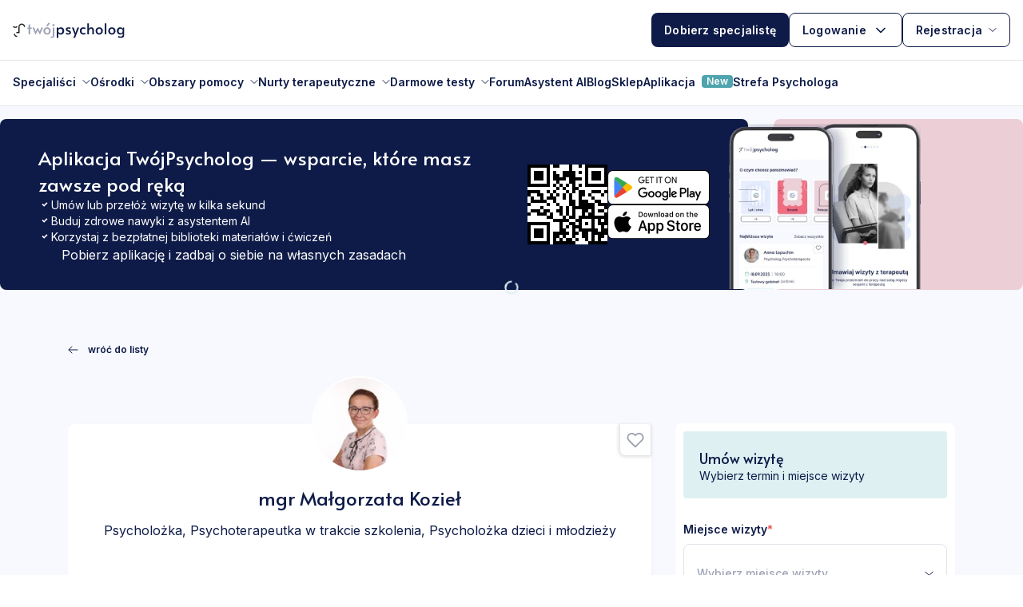

--- FILE ---
content_type: text/html; charset=utf-8
request_url: https://twojpsycholog.pl/profil-psychologa/malgorzata-koziel-3868
body_size: 34628
content:
<!DOCTYPE html><html lang="pl" data-critters-container><head><meta charset="utf-8" data-next-head><meta name="viewport" content="width=device-width" data-next-head><link href="https://twojpsycholog.pl/profil-psychologa/malgorzata-koziel-3868" rel="canonical" data-next-head><meta content="https://twojpsycholog.pl/static/therapist-3868-avatar-2025-10-22-XPhagzP2cO-3jpg-branding.jpg" property="og:image" data-next-head><title data-next-head>mgr Małgorzata Kozieł - psycholog, psychoterapeuta w trakcie szkolenia</title><meta content="mgr Małgorzata Kozieł - psycholog, psychoterapeuta w trakcie szkolenia" property="og:title" data-next-head><meta content="mgr Małgorzata Kozieł - psycholog, psychoterapeuta w trakcie szkolenia" property="og:site_name" data-next-head><meta content="Umów wizytę u mgr Małgorzata Kozieł. Sprawdź opinie pacjentów i dostępne terminy wizyty. Zarezerwuj termin już dzisiaj!" name="description" data-next-head><meta content="Umów wizytę u mgr Małgorzata Kozieł. Sprawdź opinie pacjentów i dostępne terminy wizyty. Zarezerwuj termin już dzisiaj!" name="og:description" data-next-head><meta content="index,follow" name="robots" data-next-head><link rel="preload" as="image" imagesrcset="/_next/image?url=%2Fmobile-app-mockup-x2.png&amp;w=32&amp;q=90 32w, /_next/image?url=%2Fmobile-app-mockup-x2.png&amp;w=48&amp;q=90 48w, /_next/image?url=%2Fmobile-app-mockup-x2.png&amp;w=64&amp;q=90 64w, /_next/image?url=%2Fmobile-app-mockup-x2.png&amp;w=96&amp;q=90 96w, /_next/image?url=%2Fmobile-app-mockup-x2.png&amp;w=128&amp;q=90 128w, /_next/image?url=%2Fmobile-app-mockup-x2.png&amp;w=256&amp;q=90 256w, /_next/image?url=%2Fmobile-app-mockup-x2.png&amp;w=384&amp;q=90 384w, /_next/image?url=%2Fmobile-app-mockup-x2.png&amp;w=640&amp;q=90 640w, /_next/image?url=%2Fmobile-app-mockup-x2.png&amp;w=750&amp;q=90 750w, /_next/image?url=%2Fmobile-app-mockup-x2.png&amp;w=828&amp;q=90 828w, /_next/image?url=%2Fmobile-app-mockup-x2.png&amp;w=1080&amp;q=90 1080w, /_next/image?url=%2Fmobile-app-mockup-x2.png&amp;w=1200&amp;q=90 1200w, /_next/image?url=%2Fmobile-app-mockup-x2.png&amp;w=1920&amp;q=90 1920w, /_next/image?url=%2Fmobile-app-mockup-x2.png&amp;w=2048&amp;q=90 2048w, /_next/image?url=%2Fmobile-app-mockup-x2.png&amp;w=3840&amp;q=90 3840w" imagesizes="240px" fetchpriority="high" data-next-head><link href="/favicon.ico" rel="shortcut icon"><meta content="31sljvvsahnb58sha7bj6weun8jwo6" name="facebook-domain-verification"><meta content="180569927622969" property="fb:app_id"><meta content="https://twojpsycholog.pl/image-23-og.png" property="og:image"><meta content="1200" property="og:image:width"><meta content="630" property="og:image:height"><meta content="website" property="og:type"><meta content="pl_PL" property="og:locale"><meta content="TwojPsycholog.pl" property="og:site_name"><link rel="preload" href="/_next/static/media/83afe278b6a6bb3c-s.p.3a6ba036.woff2" as="font" type="font/woff2" crossorigin="anonymous" data-next-font="size-adjust"><link rel="preload" href="/_next/static/media/9919b16d5800e0a4-s.p.414373a4.woff2" as="font" type="font/woff2" crossorigin="anonymous" data-next-font="size-adjust"><link rel="preload" href="/_next/static/media/ae2df52ec52db659-s.p.9eaafa91.woff2" as="font" type="font/woff2" crossorigin="anonymous" data-next-font="size-adjust"><link rel="preload" href="/_next/static/media/3ea983dfb1f1ac79-s.p.2dc3ed06.woff2" as="font" type="font/woff2" crossorigin="anonymous" data-next-font="size-adjust"><link rel="preload" href="/_next/static/media/c30c1caa52eaf224-s.p.c790802d.woff2" as="font" type="font/woff2" crossorigin="anonymous" data-next-font="size-adjust"><script defer nomodule src="/_next/static/chunks/a6dad97d9634a72d.js"></script><script src="/_next/static/chunks/c4896835e0b915a0.js" defer></script><script src="/_next/static/chunks/5f421bb542fda014.js" defer></script><script src="/_next/static/chunks/ddaecf58205f7b0b.js" defer></script><script src="/_next/static/chunks/60c1a61465131850.js" defer></script><script src="/_next/static/chunks/74d1f06b67d9981c.js" defer></script><script src="/_next/static/chunks/af205e61a2d63d10.js" defer></script><script src="/_next/static/chunks/d898b9a844704f13.js" defer></script><script src="/_next/static/chunks/15b5af9f4250619e.js" defer></script><script src="/_next/static/chunks/253c793acc63975e.js" defer></script><script src="/_next/static/chunks/9f1f53728e3fae01.js" defer></script><script src="/_next/static/chunks/b07c9295f030bf29.js" defer></script><script src="/_next/static/chunks/turbopack-dc5a3459a0a919fa.js" defer></script><script src="/_next/static/chunks/77c9148a54f79a43.js" defer></script><script src="/_next/static/chunks/db4d085962513241.js" defer></script><script src="/_next/static/chunks/559b76db8fe5b62f.js" defer></script><script src="/_next/static/chunks/07dcb3c16a2969df.js" defer></script><script src="/_next/static/chunks/6325ed9547c57309.js" defer></script><script src="/_next/static/chunks/6c6fcd2531c3d002.js" defer></script><script src="/_next/static/chunks/e4f7b8b30e2d948f.js" defer></script><script src="/_next/static/chunks/99c43327686704f5.js" defer></script><script src="/_next/static/chunks/13e731794178fa16.js" defer></script><script src="/_next/static/chunks/f094e884c01e7dd4.js" defer></script><script src="/_next/static/chunks/57b3aacd3d3dd068.js" defer></script><script src="/_next/static/chunks/290ba32301df9569.js" defer></script><script src="/_next/static/chunks/6091374fd750bc99.js" defer></script><script src="/_next/static/chunks/eff36c01c6577e9c.js" defer></script><script src="/_next/static/chunks/192488e2be2ba8f7.js" defer></script><script src="/_next/static/chunks/0fd62bfd62e8d7dd.js" defer></script><script src="/_next/static/chunks/06f33b28da9b41cd.js" defer></script><script src="/_next/static/chunks/a47504135e210998.js" defer></script><script src="/_next/static/chunks/d245210d5f3040bf.js" defer></script><script src="/_next/static/chunks/cec8ecf61b4750ca.js" defer></script><script src="/_next/static/chunks/turbopack-ac6732382cee0a0d.js" defer></script><script src="/_next/static/tJAtWVso-Xeom5Bi0cZDo/_ssgManifest.js" defer></script><script src="/_next/static/tJAtWVso-Xeom5Bi0cZDo/_buildManifest.js" defer></script><style>*{box-sizing:border-box;color:#0e1b48;-webkit-overflow-scrolling:touch}html{scroll-behavior:smooth}html,body{font-size:100%;font-family:var(--font-inter),serif;vertical-align:baseline;box-sizing:border-box;color:#0e1b48;border:0;outline-style:none;margin:0;padding:0;text-decoration:none}div{font-family:var(--font-inter),serif}img{-o-object-fit:contain;object-fit:contain}ul{list-style:none}*,:before,:after{--tw-border-spacing-x:0;--tw-border-spacing-y:0;--tw-translate-x:0;--tw-translate-y:0;--tw-rotate:0;--tw-skew-x:0;--tw-skew-y:0;--tw-scale-x:1;--tw-scale-y:1;--tw-pan-x: ;--tw-pan-y: ;--tw-pinch-zoom: ;--tw-scroll-snap-strictness:proximity;--tw-gradient-from-position: ;--tw-gradient-via-position: ;--tw-gradient-to-position: ;--tw-ordinal: ;--tw-slashed-zero: ;--tw-numeric-figure: ;--tw-numeric-spacing: ;--tw-numeric-fraction: ;--tw-ring-inset: ;--tw-ring-offset-width:0px;--tw-ring-offset-color:#fff;--tw-ring-color:#3b82f680;--tw-ring-offset-shadow:0 0 #0000;--tw-ring-shadow:0 0 #0000;--tw-shadow:0 0 #0000;--tw-shadow-colored:0 0 #0000;--tw-blur: ;--tw-brightness: ;--tw-contrast: ;--tw-grayscale: ;--tw-hue-rotate: ;--tw-invert: ;--tw-saturate: ;--tw-sepia: ;--tw-drop-shadow: ;--tw-backdrop-blur: ;--tw-backdrop-brightness: ;--tw-backdrop-contrast: ;--tw-backdrop-grayscale: ;--tw-backdrop-hue-rotate: ;--tw-backdrop-invert: ;--tw-backdrop-opacity: ;--tw-backdrop-saturate: ;--tw-backdrop-sepia: ;--tw-contain-size: ;--tw-contain-layout: ;--tw-contain-paint: ;--tw-contain-style: }*,:before,:after{box-sizing:border-box;border:0 solid #e5e7eb}:before,:after{--tw-content:""}html{-webkit-text-size-adjust:100%;tab-size:4;font-feature-settings:normal;font-variation-settings:normal;-webkit-tap-highlight-color:transparent;font-family:ui-sans-serif,system-ui,sans-serif,Apple Color Emoji,Segoe UI Emoji,Segoe UI Symbol,Noto Color Emoji;line-height:1.5}body{line-height:inherit;margin:0}h1,h3,h4,h5,h6{font-size:inherit;font-weight:inherit}a{color:inherit;-webkit-text-decoration:inherit;text-decoration:inherit}button,input{font-feature-settings:inherit;font-variation-settings:inherit;font-family:inherit;font-size:100%;font-weight:inherit;line-height:inherit;letter-spacing:inherit;color:inherit;margin:0;padding:0}button{text-transform:none}button{-webkit-appearance:button;background-color:#0000;background-image:none}h1,h3,h4,h5,h6,p{margin:0}ul{margin:0;padding:0;list-style:none}input::-moz-placeholder{opacity:1;color:#9ca3af}input::placeholder{opacity:1;color:#9ca3af}button,[role=button]{cursor:pointer}img,svg{vertical-align:middle;display:block}img{max-width:100%;height:auto}.invisible{visibility:hidden}.fixed{position:fixed}.absolute{position:absolute}.relative{position:relative}.bottom-0{bottom:0}.left-0{left:0}.left-full{left:100%}.right-0{right:0}.top-0{top:0}.top-10{top:2.5rem}.z-10{z-index:10}.z-30{z-index:30}.z-50{z-index:50}.m-0{margin:0}.m-auto{margin:auto}.mx-auto{margin-left:auto;margin-right:auto}.my-4{margin-top:1rem;margin-bottom:1rem}.my-5{margin-top:1.25rem;margin-bottom:1.25rem}.\!mb-5{margin-bottom:1.25rem!important}.mb-2{margin-bottom:.5rem}.mb-5{margin-bottom:1.25rem}.ml-2{margin-left:.5rem}.ml-3{margin-left:.75rem}.mr-2{margin-right:.5rem}.mr-5{margin-right:1.25rem}.mt-2{margin-top:.5rem}.mt-8{margin-top:2rem}.block{display:block}.inline-block{display:inline-block}.flex{display:flex}.inline-flex{display:inline-flex}.grid{display:grid}.hidden{display:none}.h-0\.5{height:.125rem}.h-10{height:2.5rem}.h-52{height:13rem}.h-6{height:1.5rem}.h-\[56px\]{height:56px}.h-\[57px\]{height:57px}.h-auto{height:auto}.h-full{height:100%}.min-h-\[220px\]{min-height:220px}.w-10{width:2.5rem}.w-32{width:8rem}.w-6{width:1.5rem}.w-60{width:15rem}.w-\[12px\]{width:12px}.w-full{width:100%}.min-w-60{min-width:15rem}.max-w-32{max-width:8rem}.max-w-7xl{max-width:80rem}.flex-1{flex:1}.flex-shrink-0{flex-shrink:0}.origin-left{transform-origin:0}.origin-right{transform-origin:100%}.-translate-x-14{--tw-translate-x:-3.5rem;transform:translate(var(--tw-translate-x),var(--tw-translate-y))rotate(var(--tw-rotate))skewX(var(--tw-skew-x))skewY(var(--tw-skew-y))scaleX(var(--tw-scale-x))scaleY(var(--tw-scale-y))}.-translate-y-0\.5{--tw-translate-y:-.125rem;transform:translate(var(--tw-translate-x),var(--tw-translate-y))rotate(var(--tw-rotate))skewX(var(--tw-skew-x))skewY(var(--tw-skew-y))scaleX(var(--tw-scale-x))scaleY(var(--tw-scale-y))}.translate-y-0\.5{--tw-translate-y:.125rem;transform:translate(var(--tw-translate-x),var(--tw-translate-y))rotate(var(--tw-rotate))skewX(var(--tw-skew-x))skewY(var(--tw-skew-y))scaleX(var(--tw-scale-x))scaleY(var(--tw-scale-y))}.rotate-180{--tw-rotate:180deg;transform:translate(var(--tw-translate-x),var(--tw-translate-y))rotate(var(--tw-rotate))skewX(var(--tw-skew-x))skewY(var(--tw-skew-y))scaleX(var(--tw-scale-x))scaleY(var(--tw-scale-y))}.transform{transform:translate(var(--tw-translate-x),var(--tw-translate-y))rotate(var(--tw-rotate))skewX(var(--tw-skew-x))skewY(var(--tw-skew-y))scaleX(var(--tw-scale-x))scaleY(var(--tw-scale-y))}.cursor-pointer{cursor:pointer}.list-none{list-style-type:none}.flex-col{flex-direction:column}.flex-wrap{flex-wrap:wrap}.items-end{align-items:flex-end}.items-center{align-items:center}.justify-start{justify-content:flex-start}.justify-center{justify-content:center}.justify-between{justify-content:space-between}.gap-12{gap:3rem}.gap-2{gap:.5rem}.gap-20{gap:5rem}.gap-4{gap:1rem}.gap-5{gap:1.25rem}.gap-6{gap:1.5rem}.gap-8{gap:2rem}.self-end{align-self:flex-end}.whitespace-nowrap{white-space:nowrap}.rounded{border-radius:.25rem}.rounded-full{border-radius:9999px}.rounded-lg{border-radius:.5rem}.rounded-md{border-radius:.375rem}.rounded-bl-lg{border-bottom-left-radius:.5rem}.border-b{border-bottom-width:1px}.border-b-4{border-bottom-width:4px}.border-l{border-left-width:1px}.border-r{border-right-width:1px}.border-t{border-top-width:1px}.border-t-0{border-top-width:0}.border-solid{border-style:solid}.border-gray-200{--tw-border-opacity:1;border-color:rgb(229 231 235/var(--tw-border-opacity,1))}.border-white{--tw-border-opacity:1;border-color:rgb(255 255 255/var(--tw-border-opacity,1))}.bg-gray-100{--tw-bg-opacity:1;background-color:rgb(243 244 246/var(--tw-bg-opacity,1))}.bg-pink{--tw-bg-opacity:1;background-color:rgb(236 207 214/var(--tw-bg-opacity,1))}.bg-primary{--tw-bg-opacity:1;background-color:rgb(14 27 72/var(--tw-bg-opacity,1))}.bg-turquoise{--tw-bg-opacity:1;background-color:rgb(79 164 173/var(--tw-bg-opacity,1))}.bg-white{--tw-bg-opacity:1;background-color:rgb(255 255 255/var(--tw-bg-opacity,1))}.fill-none{fill:none}.stroke-gray-400{stroke:#9ca3af}.stroke-gray-500{stroke:#6b7280}.p-0{padding:0}.p-2{padding:.5rem}.p-4{padding:1rem}.p-5{padding:1.25rem}.p-8{padding:2rem}.\!px-4{padding-left:1rem!important;padding-right:1rem!important}.\!py-10{padding-top:2.5rem!important;padding-bottom:2.5rem!important}.px-1\.5{padding-left:.375rem;padding-right:.375rem}.px-4{padding-left:1rem;padding-right:1rem}.py-0\.5{padding-top:.125rem;padding-bottom:.125rem}.py-2{padding-top:.5rem;padding-bottom:.5rem}.py-2\.5{padding-top:.625rem;padding-bottom:.625rem}.py-4{padding-top:1rem;padding-bottom:1rem}.pt-4{padding-top:1rem}.pt-8{padding-top:2rem}.text-center{text-align:center}.text-2xl{font-size:1.5rem;line-height:2rem}.text-sm{font-size:.875rem;line-height:1.25rem}.text-xl{font-size:1.25rem;line-height:1.75rem}.text-xs{font-size:.75rem;line-height:1rem}.font-semibold{font-weight:600}.not-italic{font-style:normal}.leading-none{line-height:1}.text-gray-400{--tw-text-opacity:1;color:rgb(156 163 175/var(--tw-text-opacity,1))}.text-gray-500{--tw-text-opacity:1;color:rgb(107 114 128/var(--tw-text-opacity,1))}.text-primary{--tw-text-opacity:1;color:rgb(14 27 72/var(--tw-text-opacity,1))}.text-white{--tw-text-opacity:1;color:rgb(255 255 255/var(--tw-text-opacity,1))}.opacity-0{opacity:0}.shadow-\[-1px_1px_4px_0px_rgba\(0\,0\,0\,0\.13\)\]{--tw-shadow:-1px 1px 4px 0px #00000021;--tw-shadow-colored:-1px 1px 4px 0px var(--tw-shadow-color);box-shadow:var(--tw-ring-offset-shadow,0 0 #0000),var(--tw-ring-shadow,0 0 #0000),var(--tw-shadow)}.shadow-md{--tw-shadow:0 4px 6px -1px #0000001a,0 2px 4px -2px #0000001a;--tw-shadow-colored:0 4px 6px -1px var(--tw-shadow-color),0 2px 4px -2px var(--tw-shadow-color);box-shadow:var(--tw-ring-offset-shadow,0 0 #0000),var(--tw-ring-shadow,0 0 #0000),var(--tw-shadow)}.shadow-sm{--tw-shadow:0 1px 2px 0 #0000000d;--tw-shadow-colored:0 1px 2px 0 var(--tw-shadow-color);box-shadow:var(--tw-ring-offset-shadow,0 0 #0000),var(--tw-ring-shadow,0 0 #0000),var(--tw-shadow)}.transition{transition-property:color,background-color,border-color,text-decoration-color,fill,stroke,opacity,box-shadow,transform,filter,-webkit-backdrop-filter,backdrop-filter;transition-duration:.15s;transition-timing-function:cubic-bezier(.4,0,.2,1)}.transition-all{transition-property:all;transition-duration:.15s;transition-timing-function:cubic-bezier(.4,0,.2,1)}.transition-opacity{transition-property:opacity;transition-duration:.15s;transition-timing-function:cubic-bezier(.4,0,.2,1)}.transition-transform{transition-property:transform;transition-duration:.15s;transition-timing-function:cubic-bezier(.4,0,.2,1)}.duration-200{transition-duration:.2s}.duration-300{transition-duration:.3s}.duration-\[330ms\]{transition-duration:.33s}.ease-out{transition-timing-function:cubic-bezier(0,0,.2,1)}.font-body-xs{font-size:12px;line-height:130%}.font-body-s{font-size:14px;line-height:140%}.font-h3{font-size:24px;line-height:140%}.font-alata{font-family:var(--font-alata)}.button{color:#fff;letter-spacing:.2px;background-color:#0e1b48;border-radius:8px;justify-content:center;align-items:center;font-size:14px;font-weight:600;transition:all .3s;display:inline-flex}.button:hover{background-color:#1e3a8a}.button-inverse{color:#0e1b48;background-color:#fff;border:1px solid #0e1b48}.button-inverse:hover{background-color:#e5e7eb}html{scroll-behavior:smooth}.last\:mb-0:last-child{margin-bottom:0}.hover\:bg-gray-200:hover{--tw-bg-opacity:1;background-color:rgb(229 231 235/var(--tw-bg-opacity,1))}.hover\:underline:hover{text-decoration-line:underline}.hover\:opacity-80:hover{opacity:.8}@media (min-width:640px){.sm\:grid-cols-2{grid-template-columns:repeat(2,minmax(0,1fr))}.sm\:flex-row-reverse{flex-direction:row-reverse}.sm\:items-start{align-items:flex-start}.sm\:justify-between{justify-content:space-between}.sm\:text-left{text-align:left}}@media (min-width:768px){.md\:mb-8{margin-bottom:2rem}.md\:block{display:block}.md\:w-auto{width:auto}.md\:grid-cols-2{grid-template-columns:repeat(2,minmax(0,1fr))}.md\:items-center{align-items:center}.md\:gap-8{gap:2rem}.md\:p-8{padding:2rem}}@media (min-width:1024px){.lg\:static{position:static}.lg\:absolute{position:absolute}.lg\:mt-0{margin-top:0}.lg\:block{display:block}.lg\:inline-block{display:inline-block}.lg\:flex{display:flex}.lg\:grid{display:grid}.lg\:hidden{display:none}.lg\:h-\[133px\]{height:133px}.lg\:w-auto{width:auto}.lg\:grid-cols-4{grid-template-columns:repeat(4,minmax(0,1fr))}.lg\:grid-cols-\[3fr_1fr\]{grid-template-columns:3fr 1fr}.lg\:flex-row{flex-direction:row}.lg\:flex-col{flex-direction:column}.lg\:gap-3{gap:.75rem}.lg\:border{border-width:1px}.lg\:border-l{border-left-width:1px}.lg\:border-gray-200{--tw-border-opacity:1;border-color:rgb(229 231 235/var(--tw-border-opacity,1))}.lg\:text-xs{font-size:.75rem;line-height:1rem}.lg\:shadow-lg{--tw-shadow:0 10px 15px -3px #0000001a,0 4px 6px -4px #0000001a;--tw-shadow-colored:0 10px 15px -3px var(--tw-shadow-color),0 4px 6px -4px var(--tw-shadow-color);box-shadow:var(--tw-ring-offset-shadow,0 0 #0000),var(--tw-ring-shadow,0 0 #0000),var(--tw-shadow)}.lg\:shadow-md{--tw-shadow:0 4px 6px -1px #0000001a,0 2px 4px -2px #0000001a;--tw-shadow-colored:0 4px 6px -1px var(--tw-shadow-color),0 2px 4px -2px var(--tw-shadow-color);box-shadow:var(--tw-ring-offset-shadow,0 0 #0000),var(--tw-ring-shadow,0 0 #0000),var(--tw-shadow)}.lg\:font-body-xs{font-size:12px;line-height:130%}.lg\:hover\:bg-gray-100:hover{--tw-bg-opacity:1;background-color:rgb(243 244 246/var(--tw-bg-opacity,1))}.lg\:hover\:underline:hover{text-decoration-line:underline}.group:hover .lg\:group-hover\:visible{visibility:visible}.group:hover .lg\:group-hover\:opacity-100{opacity:1}}@media (min-width:1280px){.xl\:gap-7{gap:1.75rem}.xl\:px-12{padding-left:3rem;padding-right:3rem}.xl\:text-\[13px\]{font-size:13px}.xl\:font-body-s{font-size:14px;line-height:140%}}@media (min-width:1536px){.\32 xl\:px-16{padding-left:4rem;padding-right:4rem}}.spinner-module-scss-module__2MzQ6q__spinner{width:80px;height:80px;display:inline-block;position:relative}.spinner-module-scss-module__2MzQ6q__spinner div{box-sizing:border-box;border:8px solid #0000;border-top-color:#def0f2;border-radius:50%;width:64px;height:64px;margin:8px;animation:1.2s cubic-bezier(.5,0,.5,1) infinite spinner-module-scss-module__2MzQ6q__spinner-animation;display:block;position:absolute}.spinner-module-scss-module__2MzQ6q__spinner div:first-child{animation-delay:-.45s}.spinner-module-scss-module__2MzQ6q__spinner div:nth-child(2){animation-delay:-.3s}.spinner-module-scss-module__2MzQ6q__spinner div:nth-child(3){animation-delay:-.15s}.spinner-module-scss-module__2MzQ6q__button{width:17px;height:17px}.spinner-module-scss-module__2MzQ6q__button div{border-width:2px;width:17px;height:17px;margin:0}.spinner-module-scss-module__2MzQ6q__centerAbsolute{position:absolute;top:50%;left:50%;transform:translate(-50%,-50%)}@keyframes spinner-module-scss-module__2MzQ6q__spinner-animation{0%{transform:rotate(0)}to{transform:rotate(360deg)}}.button-module-scss-module__Y09Y_G__button{font-family:var(--font-inter);color:#fff;letter-spacing:.2px;cursor:pointer;background-color:#0e1b48;border:none;border-radius:8px;outline:none;justify-content:center;align-items:center;gap:12px;width:100%;min-height:49px;padding:16px 20px;font-size:14px;font-weight:600;line-height:17px;transition:all .3s;display:flex;position:relative}.button-module-scss-module__Y09Y_G__button:disabled{color:#9fa4b6;background:#eef0f5}.button-module-scss-module__Y09Y_G__button:disabled:hover{cursor:not-allowed;background:#eef0f5}.button-module-scss-module__Y09Y_G__button:hover{background:#162b73}.input-module-scss-module__t1c1wW__searchIcon input{padding-left:25px}.input-module-scss-module__t1c1wW__container{flex-direction:column;display:flex;position:relative}.input-module-scss-module__t1c1wW__container input{appearance:none;text-indent:20px;width:100%;height:49px;font-family:var(--font-inter);letter-spacing:.1px;color:#0e1b48;border:1px solid #e1e3e9;border-radius:8px;outline:none;font-size:16px;line-height:17px}.input-module-scss-module__t1c1wW__container input::placeholder{color:#9fa4b6;font-size:14px;font-weight:500;line-height:17px}.input-module-scss-module__t1c1wW__container input:disabled{color:#9fa4b6;cursor:not-allowed}.input-module-scss-module__t1c1wW__container .input-module-scss-module__t1c1wW__search{align-items:center;height:100%;display:flex;position:absolute;left:20px}div .newSelect-module-scss-module__Vo236G__title{margin-bottom:10px;font-size:14px;font-weight:600;line-height:17px}div .newSelect-module-scss-module__Vo236G__title .newSelect-module-scss-module__Vo236G__required{color:#eb6b46}div .newSelect-module-scss-module__Vo236G__container{position:relative}div .newSelect-module-scss-module__Vo236G__container .newSelect-module-scss-module__Vo236G__selectedItem{-webkit-line-clamp:2;-webkit-box-orient:vertical;flex:1;font-size:14px;font-weight:500;display:-webkit-box;overflow:hidden}div .newSelect-module-scss-module__Vo236G__container .newSelect-module-scss-module__Vo236G__arrow{justify-content:center;align-items:center;transition:transform .3s;display:flex}div .newSelect-module-scss-module__Vo236G__container .newSelect-module-scss-module__Vo236G__dropdownButton{box-sizing:border-box;-webkit-appearance:none;-moz-appearance:none;cursor:pointer;color:#0e1b48;border:1px solid #e1e3e9;border-radius:8px;outline:none;justify-content:space-between;align-items:center;gap:6px;width:100%;min-height:49px;padding:8px 16px;display:flex;position:relative}div .newSelect-module-scss-module__Vo236G__container .newSelect-module-scss-module__Vo236G__bigger{min-height:73px}div .newSelect-module-scss-module__Vo236G__container .newSelect-module-scss-module__Vo236G__itemsWrapper{position:relative}.layout-module-scss-module__X7yjHa__container{background-color:#f8f9fe;flex-direction:column;align-items:center;min-height:100vh;display:flex;position:relative}.layout-module-scss-module__X7yjHa__container .layout-module-scss-module__X7yjHa__children{flex:1;width:100%;max-width:1110px;margin:20px;position:relative;overflow:hidden}@media (min-width:1024px){.layout-module-scss-module__X7yjHa__container .layout-module-scss-module__X7yjHa__children{margin:20px 0}}.bioTherapist-module-scss-module__yrb_qa__container{background:#fff;border-radius:8px;margin-bottom:20px;padding:20px 20px 0;position:relative;box-shadow:0 2px 5px #9fa4b61a}@media (min-width:1024px){.bioTherapist-module-scss-module__yrb_qa__container{margin-bottom:30px;padding:30px 30px 0}}@media (min-width:1200px){.bioTherapist-module-scss-module__yrb_qa__container{max-width:730px}}.bioTherapist-module-scss-module__yrb_qa__container .bioTherapist-module-scss-module__yrb_qa__avatar{cursor:pointer;border:2px solid #fff;border-radius:50%;width:120px;height:120px;position:absolute;top:0;left:50%;transform:translate(-50%,-50%)}.bioTherapist-module-scss-module__yrb_qa__container .bioTherapist-module-scss-module__yrb_qa__avatar img{border-radius:50%}.bioTherapist-module-scss-module__yrb_qa__container .bioTherapist-module-scss-module__yrb_qa__name{font-size:24px;font-family:var(--font-alata);text-align:center;margin:45px 0 10px;font-weight:400}.bioTherapist-module-scss-module__yrb_qa__container .bioTherapist-module-scss-module__yrb_qa__specialization{text-align:center}.bioTherapist-module-scss-module__yrb_qa__container .bioTherapist-module-scss-module__yrb_qa__specialization p{margin:0;display:inline-block}.bioTherapist-module-scss-module__yrb_qa__container .bioTherapist-module-scss-module__yrb_qa__button{max-width:200px;margin:20px auto}@media (min-width:1200px){.bioTherapist-module-scss-module__yrb_qa__container .bioTherapist-module-scss-module__yrb_qa__button{display:none}}.bioTherapist-module-scss-module__yrb_qa__container .bioTherapist-module-scss-module__yrb_qa__list{-ms-overflow-style:none;justify-content:space-between;padding:0;display:flex;overflow-x:auto}.bioTherapist-module-scss-module__yrb_qa__container .bioTherapist-module-scss-module__yrb_qa__list::-webkit-scrollbar{width:0;height:0}.bioTherapist-module-scss-module__yrb_qa__container .bioTherapist-module-scss-module__yrb_qa__list:focus{outline:none}@media (min-width:1024px){.bioTherapist-module-scss-module__yrb_qa__container .bioTherapist-module-scss-module__yrb_qa__list{margin-top:45px;padding:0}}.bioTherapist-module-scss-module__yrb_qa__container .bioTherapist-module-scss-module__yrb_qa__list .bioTherapist-module-scss-module__yrb_qa__item{cursor:pointer;flex-shrink:0;align-items:center;margin-right:14px;padding-bottom:20px;display:flex;position:relative}.bioTherapist-module-scss-module__yrb_qa__container .bioTherapist-module-scss-module__yrb_qa__list .bioTherapist-module-scss-module__yrb_qa__item .bioTherapist-module-scss-module__yrb_qa__icon{margin-right:10px}.bioTherapist-module-scss-module__yrb_qa__container .bioTherapist-module-scss-module__yrb_qa__list .bioTherapist-module-scss-module__yrb_qa__item:last-of-type{margin:0}.bioTherapist-module-scss-module__yrb_qa__container .bioTherapist-module-scss-module__yrb_qa__activeTab{color:#0e1b48;font-weight:600;transition:all .3s;position:relative}.bioTherapist-module-scss-module__yrb_qa__container .bioTherapist-module-scss-module__yrb_qa__activeTab:after{content:"";background-color:#4fa4ad;width:100%;height:2px;position:absolute;bottom:0;left:0}.therapistHelpAreasTable-module-scss-module__OhV0xW__container{background:#fff;border-radius:8px;margin-bottom:30px;padding:20px;box-shadow:0 2px 5px #9fa4b61a}@media (min-width:1024px){.therapistHelpAreasTable-module-scss-module__OhV0xW__container{width:730px;padding:30px}}.therapistHelpAreasTable-module-scss-module__OhV0xW__container .therapistHelpAreasTable-module-scss-module__OhV0xW__topBar{flex-direction:column;justify-content:space-between;align-items:flex-start;width:100%;margin-bottom:30px;display:flex}.therapistHelpAreasTable-module-scss-module__OhV0xW__container .therapistHelpAreasTable-module-scss-module__OhV0xW__topBar h3{font-family:var(--font-alata);margin:0;font-size:24px;font-weight:400}.therapistHelpAreasTable-module-scss-module__OhV0xW__container .therapistHelpAreasTable-module-scss-module__OhV0xW__topBar>div input{padding-left:30px}@media (min-width:600px){.therapistHelpAreasTable-module-scss-module__OhV0xW__container .therapistHelpAreasTable-module-scss-module__OhV0xW__topBar{flex-direction:row;align-items:center}}.therapistHelpAreasTable-module-scss-module__OhV0xW__container .therapistHelpAreasTable-module-scss-module__OhV0xW__topBar h3{font-family:var(--font-alata);color:#0e1b48;margin:0 0 20px;font-size:24px;line-height:140%}@media (min-width:600px){.therapistHelpAreasTable-module-scss-module__OhV0xW__container .therapistHelpAreasTable-module-scss-module__OhV0xW__topBar h3{margin:0}}.therapistHelpAreasTable-module-scss-module__OhV0xW__container .therapistHelpAreasTable-module-scss-module__OhV0xW__searchInput{width:100%;height:49px}@media (min-width:600px){.therapistHelpAreasTable-module-scss-module__OhV0xW__container .therapistHelpAreasTable-module-scss-module__OhV0xW__searchInput{width:320px}}.therapistHelpAreasTable-module-scss-module__OhV0xW__container .therapistHelpAreasTable-module-scss-module__OhV0xW__contentWrapper{box-sizing:border-box;background-color:#fff;border:1px solid #eef0f5;border-radius:8px;max-height:800px;transition:max-height .4s ease-in-out;overflow:hidden}.therapistHelpAreasTable-module-scss-module__OhV0xW__container .therapistHelpAreasTable-module-scss-module__OhV0xW__contentWrapper .therapistHelpAreasTable-module-scss-module__OhV0xW__areaWrapper{background-color:#fff;border-bottom:1px solid #eef0f5;flex-direction:column;align-items:flex-start;width:100%;padding:20px;display:flex}.therapistHelpAreasTable-module-scss-module__OhV0xW__container .therapistHelpAreasTable-module-scss-module__OhV0xW__contentWrapper .therapistHelpAreasTable-module-scss-module__OhV0xW__areaWrapper:nth-child(2n){background-color:#eef0f54d}.therapistHelpAreasTable-module-scss-module__OhV0xW__container .therapistHelpAreasTable-module-scss-module__OhV0xW__contentWrapper .therapistHelpAreasTable-module-scss-module__OhV0xW__areaWrapper:last-child{border-bottom:none}.therapistHelpAreasTable-module-scss-module__OhV0xW__container .therapistHelpAreasTable-module-scss-module__OhV0xW__contentWrapper .therapistHelpAreasTable-module-scss-module__OhV0xW__areaWrapper h4{font-family:var(--font-inter);color:#0e1b48;margin:0;font-size:16px;font-weight:600;line-height:150%}.therapistHelpAreasTable-module-scss-module__OhV0xW__container .therapistHelpAreasTable-module-scss-module__OhV0xW__contentWrapper .therapistHelpAreasTable-module-scss-module__OhV0xW__areaWrapper p{font-family:var(--font-inter);color:#0e1b48;margin:10px 0 20px;font-size:14px;line-height:140%}.therapistHelpAreasTable-module-scss-module__OhV0xW__container .therapistHelpAreasTable-module-scss-module__OhV0xW__contentWrapper .therapistHelpAreasTable-module-scss-module__OhV0xW__areaWrapper h5{font-family:var(--font-inter);color:#0e1b48;margin:0;font-size:14px;font-weight:600;line-height:140%}.therapistHelpAreasTable-module-scss-module__OhV0xW__container .therapistHelpAreasTable-module-scss-module__OhV0xW__contentWrapper .therapistHelpAreasTable-module-scss-module__OhV0xW__areaWrapper ul{width:100%;margin:10px 0 0;padding-inline-start:0;line-height:25px;list-style:outside;display:inline-block}.therapistHelpAreasTable-module-scss-module__OhV0xW__container .therapistHelpAreasTable-module-scss-module__OhV0xW__contentWrapper .therapistHelpAreasTable-module-scss-module__OhV0xW__areaWrapper ul li{cursor:pointer;color:#4fa4ad;font-family:var(--font-inter);letter-spacing:.04em;word-wrap:break-word;margin:0 15px 0 20px;font-size:14px;font-weight:500;line-height:17px;display:inline}.therapistHelpAreasTable-module-scss-module__OhV0xW__container .therapistHelpAreasTable-module-scss-module__OhV0xW__contentWrapper .therapistHelpAreasTable-module-scss-module__OhV0xW__areaWrapper ul li:first-child{margin-left:0}.therapistHelpAreasTable-module-scss-module__OhV0xW__container .therapistHelpAreasTable-module-scss-module__OhV0xW__contentWrapper .therapistHelpAreasTable-module-scss-module__OhV0xW__areaWrapper ul li:before{content:"•";padding-right:10px}.therapistProfilePage-module-scss-module__KdSyha__container{max-width:1110px;margin:6px 20px 20px}@media (min-width:1024px){.therapistProfilePage-module-scss-module__KdSyha__container{align-items:flex-start;margin:26px 0 20px;display:flex}}.therapistProfilePage-module-scss-module__KdSyha__container .therapistProfilePage-module-scss-module__KdSyha__profile{width:100%}.therapistProfilePage-module-scss-module__KdSyha__container .therapistProfilePage-module-scss-module__KdSyha__back{cursor:pointer;color:#0e1b48;margin-bottom:84px;font-size:12px;font-weight:600;text-decoration:none;display:inline-block}.therapistProfilePage-module-scss-module__KdSyha__container .therapistProfilePage-module-scss-module__KdSyha__calendar{z-index:14;cursor:default;display:none}@media (min-width:1200px){.therapistProfilePage-module-scss-module__KdSyha__container .therapistProfilePage-module-scss-module__KdSyha__calendar{background-color:#fff;border-radius:8px;margin:105px 0 0 30px;padding:10px;display:block}}.therapistProfilePage-module-scss-module__KdSyha__container .therapistProfilePage-module-scss-module__KdSyha__calendar .therapistProfilePage-module-scss-module__KdSyha__visitWrapper{background:#def0f2;border-radius:4px;margin-bottom:30px;padding:20px}.therapistProfilePage-module-scss-module__KdSyha__container .therapistProfilePage-module-scss-module__KdSyha__calendar .therapistProfilePage-module-scss-module__KdSyha__visitWrapper .therapistProfilePage-module-scss-module__KdSyha__visitTitle{font-family:var(--font-alata);margin:0;font-size:18px}.therapistProfilePage-module-scss-module__KdSyha__container .therapistProfilePage-module-scss-module__KdSyha__calendar .therapistProfilePage-module-scss-module__KdSyha__visitWrapper .therapistProfilePage-module-scss-module__KdSyha__visitText{margin:0;font-size:14px;line-height:17px}.expierenceTherapist-module-scss-module__6k9sYG__container{background:#fff;border-radius:8px;margin-bottom:20px;padding:20px;box-shadow:0 2px 5px #9fa4b61a}@media (min-width:1024px){.expierenceTherapist-module-scss-module__6k9sYG__container{width:730px;margin-bottom:30px;padding:30px}}@media (min-width:1200px){.expierenceTherapist-module-scss-module__6k9sYG__container{width:730px}}.expierenceTherapist-module-scss-module__6k9sYG__container .expierenceTherapist-module-scss-module__6k9sYG__title{font-family:var(--font-alata);margin:0;font-size:24px;font-weight:400}.expierenceTherapist-module-scss-module__6k9sYG__container .expierenceTherapist-module-scss-module__6k9sYG__subTitle{margin:20px 0 0;font-size:14px;font-weight:600}@media (min-width:1024px){.expierenceTherapist-module-scss-module__6k9sYG__container .expierenceTherapist-module-scss-module__6k9sYG__subTitle{margin:30px 0 0;font-size:16px}}.expierenceTherapist-module-scss-module__6k9sYG__container .expierenceTherapist-module-scss-module__6k9sYG__list{border-bottom:1px solid #eef0f5;flex-flow:column wrap;margin:0;padding:10px 0 20px;display:flex}.expierenceTherapist-module-scss-module__6k9sYG__container .expierenceTherapist-module-scss-module__6k9sYG__list:last-of-type{border-bottom:none}@media (min-width:1024px){.expierenceTherapist-module-scss-module__6k9sYG__container .expierenceTherapist-module-scss-module__6k9sYG__list{padding:10px 0 30px}}.expierenceTherapist-module-scss-module__6k9sYG__container .expierenceTherapist-module-scss-module__6k9sYG__list .expierenceTherapist-module-scss-module__6k9sYG__item{align-items:flex-start;font-size:14px;font-weight:500;display:flex}.expierenceTherapist-module-scss-module__6k9sYG__container .expierenceTherapist-module-scss-module__6k9sYG__list .expierenceTherapist-module-scss-module__6k9sYG__item .expierenceTherapist-module-scss-module__6k9sYG__dot{background-color:#0e1b48;border-radius:50%;width:3px;height:3px;margin:7px 7px 0 0}.expierenceTherapist-module-scss-module__6k9sYG__container .expierenceTherapist-module-scss-module__6k9sYG__list .expierenceTherapist-module-scss-module__6k9sYG__item .expierenceTherapist-module-scss-module__6k9sYG__text{word-wrap:anywhere;flex:1}.expierenceTherapist-module-scss-module__6k9sYG__container .expierenceTherapist-module-scss-module__6k9sYG__lastList{border-bottom:none;padding-bottom:0}.aboutMeTherapist-module-scss-module__sO0BpW__container{background:#fff;border-radius:8px;margin-bottom:20px;padding:20px;box-shadow:0 2px 5px #9fa4b61a}@media (min-width:1024px){.aboutMeTherapist-module-scss-module__sO0BpW__container{width:730px;margin-bottom:30px;padding:30px}}@media (min-width:1200px){.aboutMeTherapist-module-scss-module__sO0BpW__container{width:730px}}.aboutMeTherapist-module-scss-module__sO0BpW__container .aboutMeTherapist-module-scss-module__sO0BpW__title{font-family:var(--font-alata);margin:0 0 20px;font-size:24px;font-weight:400}@media (min-width:1024px){.aboutMeTherapist-module-scss-module__sO0BpW__container .aboutMeTherapist-module-scss-module__sO0BpW__title{margin:0 0 30px}}.aboutMeTherapist-module-scss-module__sO0BpW__container .aboutMeTherapist-module-scss-module__sO0BpW__text{text-align:left;overflow-wrap:anywhere;max-height:60px;margin:0;font-size:13px;line-height:160%;overflow:hidden}@media (min-width:1024px){.aboutMeTherapist-module-scss-module__sO0BpW__container .aboutMeTherapist-module-scss-module__sO0BpW__text{max-height:66px;font-size:14px}}.aboutMeTherapist-module-scss-module__sO0BpW__container .aboutMeTherapist-module-scss-module__sO0BpW__more{color:#4fa4ad;cursor:pointer;outline:none;font-size:13px;line-height:160%;text-decoration:underline;position:relative}@media (min-width:1024px){.aboutMeTherapist-module-scss-module__sO0BpW__container .aboutMeTherapist-module-scss-module__sO0BpW__more{font-size:14px}}:root{--toastify-color-light:#fff;--toastify-color-dark:#121212;--toastify-color-info:#3498db;--toastify-color-success:#07bc0c;--toastify-color-warning:#f1c40f;--toastify-color-error:#e74d3c;--toastify-color-transparent:#ffffffb3;--toastify-icon-color-info:var(--toastify-color-info);--toastify-icon-color-success:var(--toastify-color-success);--toastify-icon-color-warning:var(--toastify-color-warning);--toastify-icon-color-error:var(--toastify-color-error);--toastify-container-width:fit-content;--toastify-toast-width:320px;--toastify-toast-offset:16px;--toastify-toast-top:max(var(--toastify-toast-offset),env(safe-area-inset-top));--toastify-toast-right:max(var(--toastify-toast-offset),env(safe-area-inset-right));--toastify-toast-left:max(var(--toastify-toast-offset),env(safe-area-inset-left));--toastify-toast-bottom:max(var(--toastify-toast-offset),env(safe-area-inset-bottom));--toastify-toast-background:#fff;--toastify-toast-padding:14px;--toastify-toast-min-height:64px;--toastify-toast-max-height:800px;--toastify-toast-bd-radius:6px;--toastify-toast-shadow:0px 4px 12px #0000001a;--toastify-font-family:sans-serif;--toastify-z-index:9999;--toastify-text-color-light:#757575;--toastify-text-color-dark:#fff;--toastify-text-color-info:#fff;--toastify-text-color-success:#fff;--toastify-text-color-warning:#fff;--toastify-text-color-error:#fff;--toastify-spinner-color:#616161;--toastify-spinner-color-empty-area:#e0e0e0;--toastify-color-progress-light:linear-gradient(to right,#4cd964,#5ac8fa,#007aff,#34aadc,#5856d6,#ff2d55);--toastify-color-progress-dark:#bb86fc;--toastify-color-progress-info:var(--toastify-color-info);--toastify-color-progress-success:var(--toastify-color-success);--toastify-color-progress-warning:var(--toastify-color-warning);--toastify-color-progress-error:var(--toastify-color-error);--toastify-color-progress-bgo:.2}.inter_c15d43a1-module__a3o34G__variable{--font-inter:"Inter","Inter Fallback"}.alata_335bd688-module__v0s2Wq__variable{--font-alata:"Alata","Alata Fallback"}.noto_serif_5886cffe-module__v5hG3a__variable{--font-notoSerif:"Noto Serif","Noto Serif Fallback"}.roboto_a6e4a9b6-module__MyJYOq__variable{--font-roboto:"Roboto","Roboto Fallback"}.rubik_35d852d3-module__vNxOwG__variable{--font-rubik:"Rubik","Rubik Fallback"}[data-overlayscrollbars-initialize]:not([data-overlayscrollbars-viewport]){scrollbar-width:none!important}[data-overlayscrollbars-initialize]:not([data-overlayscrollbars-viewport])::-webkit-scrollbar{appearance:none!important;width:0!important;height:0!important;display:none!important}[data-overlayscrollbars-initialize]:not([data-overlayscrollbars-viewport])::-webkit-scrollbar-corner{appearance:none!important;width:0!important;height:0!important;display:none!important}[data-overlayscrollbars-initialize]:not([data-overlayscrollbars]):not(html):not(body){overflow:auto}[data-overlayscrollbars-contents]:not(#osFakeId):not([data-overlayscrollbars-padding]):not([data-overlayscrollbars-viewport]):not([data-overlayscrollbars-content]){display:contents}@property --os-scroll-percent{syntax:"<number>";inherits:true;initial-value:0}@property --os-viewport-percent{syntax:"<number>";inherits:true;initial-value:0}.Calendar-module-scss-module__HQO5NG__container{flex-direction:column;justify-content:center;align-items:center;width:100%;display:flex}.Calendar-module-scss-module__HQO5NG__container main{width:330px}.Calendar-module-scss-module__HQO5NG__container main .Calendar-module-scss-module__HQO5NG__select{margin-bottom:30px}.Calendar-module-scss-module__HQO5NG__container main .Calendar-module-scss-module__HQO5NG__select .Calendar-module-scss-module__HQO5NG__label{justify-content:space-between;align-items:center;display:flex}.Calendar-module-scss-module__HQO5NG__container main .Calendar-module-scss-module__HQO5NG__select .Calendar-module-scss-module__HQO5NG__label .Calendar-module-scss-module__HQO5NG__title{margin:0 0 10px;font-size:14px;font-weight:600;line-height:17px}.Calendar-module-scss-module__HQO5NG__container main .Calendar-module-scss-module__HQO5NG__select .Calendar-module-scss-module__HQO5NG__label .Calendar-module-scss-module__HQO5NG__title span{color:#ed544a}.Calendar-module-scss-module__HQO5NG__container main .Calendar-module-scss-module__HQO5NG__title{margin-bottom:10px;font-size:16px;font-weight:600}.Calendar-module-scss-module__HQO5NG__container main .Calendar-module-scss-module__HQO5NG__wrapper{grid-template-columns:35px 240px 35px;gap:10px;min-height:60px;padding-bottom:20px;display:grid}.Calendar-module-scss-module__HQO5NG__container main .Calendar-module-scss-module__HQO5NG__wrapper .Calendar-module-scss-module__HQO5NG__arrow{z-index:1;background-color:#def0f2;border-radius:50%;justify-content:center;align-items:center;width:35px;min-width:auto;height:35px;min-height:auto;padding:0;display:flex}.Calendar-module-scss-module__HQO5NG__container main .Calendar-module-scss-module__HQO5NG__wrapper .Calendar-module-scss-module__HQO5NG__arrow svg path{stroke:#4fa4ad}.Calendar-module-scss-module__HQO5NG__container main .Calendar-module-scss-module__HQO5NG__wrapper .Calendar-module-scss-module__HQO5NG__arrow:hover{background-color:#cce8eb}.Calendar-module-scss-module__HQO5NG__container main .Calendar-module-scss-module__HQO5NG__wrapper .Calendar-module-scss-module__HQO5NG__arrow:disabled{color:#9fa4b6;background:#eef0f5}.Calendar-module-scss-module__HQO5NG__container main .Calendar-module-scss-module__HQO5NG__wrapper .Calendar-module-scss-module__HQO5NG__arrow:disabled svg path{stroke:#9fa4b6}.Calendar-module-scss-module__HQO5NG__container main .Calendar-module-scss-module__HQO5NG__wrapper .Calendar-module-scss-module__HQO5NG__arrow:disabled:hover{cursor:default;background:#eef0f5}.Calendar-module-scss-module__HQO5NG__container main .Calendar-module-scss-module__HQO5NG__wrapper .Calendar-module-scss-module__HQO5NG__left{rotate:90deg}.Calendar-module-scss-module__HQO5NG__container main .Calendar-module-scss-module__HQO5NG__wrapper .Calendar-module-scss-module__HQO5NG__right{rotate:270deg}.Calendar-module-scss-module__HQO5NG__container main .Calendar-module-scss-module__HQO5NG__wrapper .Calendar-module-scss-module__HQO5NG__header{position:relative;overflow:hidden}.Calendar-module-scss-module__HQO5NG__container main .Calendar-module-scss-module__HQO5NG__wrapper .Calendar-module-scss-module__HQO5NG__header .Calendar-module-scss-module__HQO5NG__headerDays{grid-template-columns:repeat(4,52.5px);gap:10px;display:grid;position:absolute!important;top:0!important;transform:translate(-50%)!important}.Calendar-module-scss-module__HQO5NG__container main .Calendar-module-scss-module__HQO5NG__wrapper .Calendar-module-scss-module__HQO5NG__header .Calendar-module-scss-module__HQO5NG__headerDays .Calendar-module-scss-module__HQO5NG__days{font-family:var(--font-inter);flex-direction:column;align-items:center;font-size:13px;display:flex;position:sticky;top:0}.Calendar-module-scss-module__HQO5NG__container main .Calendar-module-scss-module__HQO5NG__wrapper .Calendar-module-scss-module__HQO5NG__header .Calendar-module-scss-module__HQO5NG__headerDays .Calendar-module-scss-module__HQO5NG__days .Calendar-module-scss-module__HQO5NG__day{color:#0e1b48;font-weight:600}.Calendar-module-scss-module__HQO5NG__container main .Calendar-module-scss-module__HQO5NG__wrapper .Calendar-module-scss-module__HQO5NG__header .Calendar-module-scss-module__HQO5NG__headerDays .Calendar-module-scss-module__HQO5NG__days .Calendar-module-scss-module__HQO5NG__day:first-letter{text-transform:uppercase}.Calendar-module-scss-module__HQO5NG__container main .Calendar-module-scss-module__HQO5NG__wrapper .Calendar-module-scss-module__HQO5NG__header .Calendar-module-scss-module__HQO5NG__headerDays .Calendar-module-scss-module__HQO5NG__days .Calendar-module-scss-module__HQO5NG__hour{color:#9fa4b6;margin-top:5px}.Calendar-module-scss-module__HQO5NG__container main .Calendar-module-scss-module__HQO5NG__calendar{height:345px;position:relative;overflow:hidden!important}.Calendar-module-scss-module__HQO5NG__container main .Calendar-module-scss-module__HQO5NG__calendar .Calendar-module-scss-module__HQO5NG__slots{grid-template-columns:35px repeat(4,52.5px) 35px;gap:10px;width:100%;height:100%;padding:1px 0;display:grid;position:absolute!important;top:0!important;transform:translate(-50%)!important}.Calendar-module-scss-module__HQO5NG__container main .Calendar-module-scss-module__HQO5NG__calendar .Calendar-module-scss-module__HQO5NG__slots .Calendar-module-scss-module__HQO5NG__center{text-align:center;grid-column:1/7;justify-self:center}@media (min-height:900px),(min-width:900px){.Calendar-module-scss-module__HQO5NG__container main .Calendar-module-scss-module__HQO5NG__calendar .Calendar-module-scss-module__HQO5NG__slots .Calendar-module-scss-module__HQO5NG__center{align-self:center}}.Calendar-module-scss-module__HQO5NG__container main .Calendar-module-scss-module__HQO5NG__button{color:#4fa4ad;opacity:0;background-color:#0000;width:auto;min-height:auto;margin:0 auto 30px;padding:20px 0 0;font-size:12px;font-weight:500}.Calendar-module-scss-module__HQO5NG__container main .Calendar-module-scss-module__HQO5NG__button:hover{background-color:#0000}.showMoreButton-module-scss-module__Oq5osa__showMore{width:110px;font-family:var(--font-inter);text-align:center;cursor:pointer;justify-content:center;align-items:center;margin:0 auto 10px;font-size:14px;font-style:normal;font-weight:600;line-height:160%;display:flex}.showMoreButton-module-scss-module__Oq5osa__showMore p{color:#4fa4ad;margin-right:5px}.specializationTherapist-module-scss-module__5cfLSG__container{background:#fff;border-radius:8px;margin-bottom:20px;padding:20px;box-shadow:0 2px 5px #9fa4b61a}@media (min-width:1024px){.specializationTherapist-module-scss-module__5cfLSG__container{width:730px;margin-bottom:30px;padding:30px}}@media (min-width:1200px){.specializationTherapist-module-scss-module__5cfLSG__container{width:730px}}.specializationTherapist-module-scss-module__5cfLSG__container .specializationTherapist-module-scss-module__5cfLSG__title{font-family:var(--font-alata);margin:0;font-size:24px;font-weight:400}.specializationTherapist-module-scss-module__5cfLSG__container .specializationTherapist-module-scss-module__5cfLSG__subTitleWrapper{justify-content:space-between;align-items:flex-start;display:flex}.specializationTherapist-module-scss-module__5cfLSG__container .specializationTherapist-module-scss-module__5cfLSG__subTitleWrapper a{color:#4fa4ad;cursor:pointer;margin-top:20px;font-size:11px;font-weight:500;text-decoration:underline}@media (min-width:1024px){.specializationTherapist-module-scss-module__5cfLSG__container .specializationTherapist-module-scss-module__5cfLSG__subTitleWrapper a{margin-top:30px}}.specializationTherapist-module-scss-module__5cfLSG__container .specializationTherapist-module-scss-module__5cfLSG__subTitle{margin:20px 0 0;font-size:14px;font-weight:600}@media (min-width:1024px){.specializationTherapist-module-scss-module__5cfLSG__container .specializationTherapist-module-scss-module__5cfLSG__subTitle{margin:30px 0 0;font-size:16px}}.specializationTherapist-module-scss-module__5cfLSG__container .specializationTherapist-module-scss-module__5cfLSG__list,.specializationTherapist-module-scss-module__5cfLSG__container .specializationTherapist-module-scss-module__5cfLSG__lastList{border-bottom:1px solid #eef0f5;flex-wrap:wrap;margin:0;padding:10px 0 20px;display:flex}@media (min-width:1024px){.specializationTherapist-module-scss-module__5cfLSG__container .specializationTherapist-module-scss-module__5cfLSG__list,.specializationTherapist-module-scss-module__5cfLSG__container .specializationTherapist-module-scss-module__5cfLSG__lastList{padding:10px 0 30px}}.specializationTherapist-module-scss-module__5cfLSG__container .specializationTherapist-module-scss-module__5cfLSG__lastList{border-bottom:none;padding-bottom:0}.specializationTherapist-module-scss-module__5cfLSG__container .specializationTherapist-module-scss-module__5cfLSG__item{border-radius:37px;margin:0 10px 10px 0;padding:10px 20px;font-size:14px;font-weight:500}.specializationTherapist-module-scss-module__5cfLSG__container .specializationTherapist-module-scss-module__5cfLSG__teal{color:#4fa4ad;background-color:#def0f2}.specializationTherapist-module-scss-module__5cfLSG__container .specializationTherapist-module-scss-module__5cfLSG__orange{color:#eb6b46;background-color:#fdf5f2}</style><link rel="stylesheet" href="/_next/static/chunks/37d8e7aa18e44d90.css" data-n-g media="print" onload="this.media='all'"><noscript><link rel="stylesheet" href="/_next/static/chunks/37d8e7aa18e44d90.css"></noscript><link rel="stylesheet" href="/_next/static/chunks/54f893c54c08bc42.css" data-n-g media="print" onload="this.media='all'"><noscript><link rel="stylesheet" href="/_next/static/chunks/54f893c54c08bc42.css"></noscript><link rel="stylesheet" href="/_next/static/chunks/2607d48a5352c984.css" data-n-g media="print" onload="this.media='all'"><noscript><link rel="stylesheet" href="/_next/static/chunks/2607d48a5352c984.css"></noscript><link rel="stylesheet" href="/_next/static/chunks/ee582d6af97a4df6.css" data-n-g media="print" onload="this.media='all'"><noscript><link rel="stylesheet" href="/_next/static/chunks/ee582d6af97a4df6.css"></noscript><link rel="stylesheet" href="/_next/static/chunks/4001bf495f5700c9.css" data-n-p media="print" onload="this.media='all'"><noscript><link rel="stylesheet" href="/_next/static/chunks/4001bf495f5700c9.css"></noscript><link rel="stylesheet" href="/_next/static/chunks/67efce9bdc2f7ffb.css" data-n-p media="print" onload="this.media='all'"><noscript><link rel="stylesheet" href="/_next/static/chunks/67efce9bdc2f7ffb.css"></noscript><link rel="stylesheet" href="/_next/static/chunks/e79eb5d71cbb113c.css" data-n-p media="print" onload="this.media='all'"><noscript><link rel="stylesheet" href="/_next/static/chunks/e79eb5d71cbb113c.css"></noscript><link rel="stylesheet" href="/_next/static/chunks/5109794c34e527f8.css" data-n-p media="print" onload="this.media='all'"><noscript><link rel="stylesheet" href="/_next/static/chunks/5109794c34e527f8.css"></noscript><link rel="stylesheet" href="/_next/static/chunks/4d31707c9254b6db.css" data-n-p media="print" onload="this.media='all'"><noscript><link rel="stylesheet" href="/_next/static/chunks/4d31707c9254b6db.css"></noscript><noscript data-n-css></noscript></head><body><div id="__next"><main class="inter_c15d43a1-module__a3o34G__variable alata_335bd688-module__v0s2Wq__variable noto_serif_5886cffe-module__v5hG3a__variable roboto_a6e4a9b6-module__MyJYOq__variable rubik_35d852d3-module__vNxOwG__variable"><div class="layout-module-scss-module__X7yjHa__container"><div class="h-[57px] lg:h-[133px]"></div><nav class="fixed top-0 z-50 w-full"><div class="fixed top-0 z-50 w-full border-b bg-white p-4 shadow-md lg:static"><div class="mx-auto flex max-w-7xl items-center justify-between"><a class="inline-flex items-center" href="/"><img alt="Logo" loading="lazy" width="140" height="20" decoding="async" data-nimg="1" style="color:transparent" src="/_next/static/media/Logo.d5201b28.svg"></a><div class="lg:hidden"><div class="flex items-center"><button class="flex h-6 w-6 cursor-pointer flex-col justify-between transition-transform duration-[330ms] ease-out "><div class="h-0.5 w-[12px] origin-right transform rounded-full bg-primary transition-transform duration-[330ms] -translate-y-0.5"></div><div class="h-0.5 w-full rounded-full bg-primary"></div><div class="h-0.5 w-[12px] origin-left transform self-end rounded-full bg-primary transition-transform duration-[330ms] translate-y-0.5"></div></button></div></div><div class="hidden lg:flex lg:gap-3"><a class="px-4 py-2.5 button" href="/dobor-specjalisty">Dobierz specjalistę</a><div class="relative"><button class="px-4 py-2.5 button button-inverse">Logowanie<svg xmlns="http://www.w3.org/2000/svg" width="20" height="20" viewBox="0 0 24 24" fill="none" stroke="currentColor" stroke-width="2" stroke-linecap="round" stroke-linejoin="round" class="lucide lucide-chevron-up ml-2 transition rotate-180" aria-hidden="true"><path d="m18 15-6-6-6 6"/></svg></button></div><div class="relative"><button class="px-4 py-2.5 button button-inverse">Rejestracja<img alt="ArrowChevronUpIcon" loading="lazy" width="10" height="5" decoding="async" data-nimg="1" class="ml-2 transition rotate-180" style="color:transparent" src="/_next/static/media/ArrowChevronUpIcon.34ea6392.svg"></button></div></div></div></div><div class="hidden h-[57px] w-full bg-white transition lg:block"><div class="hidden h-[57px] border-b px-4 lg:block"><div class="relative mx-auto flex h-[56px] max-w-7xl items-center justify-between"><div class="flex gap-6 xl:gap-7"><nav aria-label="Menu specjalistów" class="relative w-full md:w-auto"><button aria-controls="specialists-menu" aria-expanded="false" class="inline-flex items-center border-b-4 border-white py-4 font-semibold font-body-s lg:font-body-xs lg:hover:underline xl:text-[13px] xl:font-body-s"><span>Specjaliści</span><img alt="Rozwiń menu" loading="lazy" width="10" height="10" decoding="async" data-nimg="1" class="ml-2 transition rotate-180" style="color:transparent" src="/_next/static/media/ArrowChevronUpIcon.34ea6392.svg"></button><div class="left-0 top-10 z-30 w-full min-w-60 rounded-md bg-white lg:absolute lg:mt-0 lg:border lg:shadow-lg hidden" id="specialists-menu" role="menu"><div class="m-0 list-none p-0"><div class="px-4 py-2 group relative block font-semibold transition font-body-xs lg:hover:bg-gray-100"><div aria-haspopup="true" class="flex cursor-pointer items-center justify-between" role="button" tabindex="0">Online</div><div class="rounded-md bg-white text-sm transition-all duration-200 lg:text-xs lg:shadow-md invisible absolute left-full top-0 opacity-0 lg:group-hover:visible lg:group-hover:opacity-100" role="menu"><div class="flex flex-col lg:flex-row"><div class="lg:inline-block"><div class="mb-2 last:mb-0"><h4 class="whitespace-nowrap bg-gray-100 px-4 py-2 text-sm font-semibold">Specjaliści</h4><div class="m-0 list-none p-0"><a class="inline-block w-full whitespace-nowrap px-4 py-2 lg:hover:bg-gray-100 lg:hover:underline" rel="noopener" role="menuitem" href="/lista-psychologow/online">Psycholog/Psychoterapeuta Online</a><a class="inline-block w-full whitespace-nowrap px-4 py-2 lg:hover:bg-gray-100 lg:hover:underline" rel="noopener" role="menuitem" href="/psychodietetycy/online">Psychodietetyk Online</a><a class="inline-block w-full whitespace-nowrap px-4 py-2 lg:hover:bg-gray-100 lg:hover:underline" rel="noopener" role="menuitem" href="/psycholodzy-dzieciecy/online">Psycholog dziecięcy Online</a><a class="inline-block w-full whitespace-nowrap px-4 py-2 lg:hover:bg-gray-100 lg:hover:underline" rel="noopener" role="menuitem" href="/seksuolodzy/online">Seksuolog Online</a><a class="inline-block w-full whitespace-nowrap px-4 py-2 lg:hover:bg-gray-100 lg:hover:underline" rel="noopener" role="menuitem" href="/terapeuci-uzaleznien/online">Terapeuta uzależnień Online</a></div></div></div><div class="lg:inline-block lg:border-l lg:border-gray-200"><div class="mb-2 last:mb-0"><h4 class="whitespace-nowrap bg-gray-100 px-4 py-2 text-sm font-semibold">Rodzaje terapii</h4><div class="m-0 list-none p-0"><a class="inline-block w-full whitespace-nowrap px-4 py-2 lg:hover:bg-gray-100 lg:hover:underline" rel="noopener" role="menuitem" href="/terapia-dla-par/online">Terapia dla par Online</a><a class="inline-block w-full whitespace-nowrap px-4 py-2 lg:hover:bg-gray-100 lg:hover:underline" rel="noopener" role="menuitem" href="/terapia-grupowa/online">Terapia grupowa Online</a><a class="inline-block w-full whitespace-nowrap px-4 py-2 lg:hover:bg-gray-100 lg:hover:underline" rel="noopener" role="menuitem" href="/terapia-indywidualna/online">Terapia indywidualna Online</a></div></div><div class="mb-2 last:mb-0"><h4 class="whitespace-nowrap bg-gray-100 px-4 py-2 text-sm font-semibold">Metody leczenia</h4><div class="m-0 list-none p-0"><a class="inline-block w-full whitespace-nowrap px-4 py-2 lg:hover:bg-gray-100 lg:hover:underline" rel="noopener" role="menuitem" href="/leczenie-adhd/online">Leczenie ADHD Online</a><a class="inline-block w-full whitespace-nowrap px-4 py-2 lg:hover:bg-gray-100 lg:hover:underline" rel="noopener" role="menuitem" href="/leczenie-alkoholizmu/online">Leczenie alkoholizmu Online</a><a class="inline-block w-full whitespace-nowrap px-4 py-2 lg:hover:bg-gray-100 lg:hover:underline" rel="noopener" role="menuitem" href="/leczenie-depresji/online">Leczenie depresji Online</a><a class="inline-block w-full whitespace-nowrap px-4 py-2 lg:hover:bg-gray-100 lg:hover:underline" rel="noopener" role="menuitem" href="/leczenie-zaburzen-odzywiania/online">Leczenie zaburzeń odżywiania Online</a></div></div></div></div></div></div><div class="px-4 py-2 group relative block font-semibold transition font-body-xs lg:hover:bg-gray-100"><div aria-haspopup="true" class="flex cursor-pointer items-center justify-between" role="button" tabindex="0">Warszawa</div><div class="rounded-md bg-white text-sm transition-all duration-200 lg:text-xs lg:shadow-md invisible absolute left-full top-0 opacity-0 lg:group-hover:visible lg:group-hover:opacity-100" role="menu"><div class="flex flex-col lg:flex-row"><div class="lg:inline-block"><div class="mb-2 last:mb-0"><h4 class="whitespace-nowrap bg-gray-100 px-4 py-2 text-sm font-semibold">Specjaliści</h4><div class="m-0 list-none p-0"><a class="inline-block w-full whitespace-nowrap px-4 py-2 lg:hover:bg-gray-100 lg:hover:underline" rel="noopener" role="menuitem" href="/lista-psychologow/warszawa">Psycholog/Psychoterapeuta Warszawa</a><a class="inline-block w-full whitespace-nowrap px-4 py-2 lg:hover:bg-gray-100 lg:hover:underline" rel="noopener" role="menuitem" href="/psychodietetycy/warszawa">Psychodietetyk Warszawa</a><a class="inline-block w-full whitespace-nowrap px-4 py-2 lg:hover:bg-gray-100 lg:hover:underline" rel="noopener" role="menuitem" href="/psycholodzy-dzieciecy/warszawa">Psycholog dziecięcy Warszawa</a><a class="inline-block w-full whitespace-nowrap px-4 py-2 lg:hover:bg-gray-100 lg:hover:underline" rel="noopener" role="menuitem" href="/seksuolodzy/warszawa">Seksuolog Warszawa</a><a class="inline-block w-full whitespace-nowrap px-4 py-2 lg:hover:bg-gray-100 lg:hover:underline" rel="noopener" role="menuitem" href="/terapeuci-uzaleznien/warszawa">Terapeuta uzależnień Warszawa</a></div></div></div><div class="lg:inline-block lg:border-l lg:border-gray-200"><div class="mb-2 last:mb-0"><h4 class="whitespace-nowrap bg-gray-100 px-4 py-2 text-sm font-semibold">Rodzaje terapii</h4><div class="m-0 list-none p-0"><a class="inline-block w-full whitespace-nowrap px-4 py-2 lg:hover:bg-gray-100 lg:hover:underline" rel="noopener" role="menuitem" href="/terapia-dla-par/warszawa">Terapia dla par Warszawa</a><a class="inline-block w-full whitespace-nowrap px-4 py-2 lg:hover:bg-gray-100 lg:hover:underline" rel="noopener" role="menuitem" href="/terapia-grupowa/warszawa">Terapia grupowa Warszawa</a><a class="inline-block w-full whitespace-nowrap px-4 py-2 lg:hover:bg-gray-100 lg:hover:underline" rel="noopener" role="menuitem" href="/terapia-indywidualna/warszawa">Terapia indywidualna Warszawa</a></div></div><div class="mb-2 last:mb-0"><h4 class="whitespace-nowrap bg-gray-100 px-4 py-2 text-sm font-semibold">Metody leczenia</h4><div class="m-0 list-none p-0"><a class="inline-block w-full whitespace-nowrap px-4 py-2 lg:hover:bg-gray-100 lg:hover:underline" rel="noopener" role="menuitem" href="/leczenie-adhd/warszawa">Leczenie ADHD Warszawa</a><a class="inline-block w-full whitespace-nowrap px-4 py-2 lg:hover:bg-gray-100 lg:hover:underline" rel="noopener" role="menuitem" href="/leczenie-alkoholizmu/warszawa">Leczenie alkoholizmu Warszawa</a><a class="inline-block w-full whitespace-nowrap px-4 py-2 lg:hover:bg-gray-100 lg:hover:underline" rel="noopener" role="menuitem" href="/leczenie-depresji/warszawa">Leczenie depresji Warszawa</a><a class="inline-block w-full whitespace-nowrap px-4 py-2 lg:hover:bg-gray-100 lg:hover:underline" rel="noopener" role="menuitem" href="/leczenie-zaburzen-odzywiania/warszawa">Leczenie zaburzeń odżywiania Warszawa</a></div></div></div></div></div></div><div class="px-4 py-2 group relative block font-semibold transition font-body-xs lg:hover:bg-gray-100"><div aria-haspopup="true" class="flex cursor-pointer items-center justify-between" role="button" tabindex="0">Kraków</div><div class="rounded-md bg-white text-sm transition-all duration-200 lg:text-xs lg:shadow-md invisible absolute left-full top-0 opacity-0 lg:group-hover:visible lg:group-hover:opacity-100" role="menu"><div class="flex flex-col lg:flex-row"><div class="lg:inline-block"><div class="mb-2 last:mb-0"><h4 class="whitespace-nowrap bg-gray-100 px-4 py-2 text-sm font-semibold">Specjaliści</h4><div class="m-0 list-none p-0"><a class="inline-block w-full whitespace-nowrap px-4 py-2 lg:hover:bg-gray-100 lg:hover:underline" rel="noopener" role="menuitem" href="/lista-psychologow/krakow">Psycholog/Psychoterapeuta Kraków</a><a class="inline-block w-full whitespace-nowrap px-4 py-2 lg:hover:bg-gray-100 lg:hover:underline" rel="noopener" role="menuitem" href="/psychodietetycy/krakow">Psychodietetyk Kraków</a><a class="inline-block w-full whitespace-nowrap px-4 py-2 lg:hover:bg-gray-100 lg:hover:underline" rel="noopener" role="menuitem" href="/psycholodzy-dzieciecy/krakow">Psycholog dziecięcy Kraków</a><a class="inline-block w-full whitespace-nowrap px-4 py-2 lg:hover:bg-gray-100 lg:hover:underline" rel="noopener" role="menuitem" href="/seksuolodzy/krakow">Seksuolog Kraków</a><a class="inline-block w-full whitespace-nowrap px-4 py-2 lg:hover:bg-gray-100 lg:hover:underline" rel="noopener" role="menuitem" href="/terapeuci-uzaleznien/krakow">Terapeuta uzależnień Kraków</a></div></div></div><div class="lg:inline-block lg:border-l lg:border-gray-200"><div class="mb-2 last:mb-0"><h4 class="whitespace-nowrap bg-gray-100 px-4 py-2 text-sm font-semibold">Rodzaje terapii</h4><div class="m-0 list-none p-0"><a class="inline-block w-full whitespace-nowrap px-4 py-2 lg:hover:bg-gray-100 lg:hover:underline" rel="noopener" role="menuitem" href="/terapia-dla-par/krakow">Terapia dla par Kraków</a><a class="inline-block w-full whitespace-nowrap px-4 py-2 lg:hover:bg-gray-100 lg:hover:underline" rel="noopener" role="menuitem" href="/terapia-grupowa/krakow">Terapia grupowa Kraków</a><a class="inline-block w-full whitespace-nowrap px-4 py-2 lg:hover:bg-gray-100 lg:hover:underline" rel="noopener" role="menuitem" href="/terapia-indywidualna/krakow">Terapia indywidualna Kraków</a></div></div><div class="mb-2 last:mb-0"><h4 class="whitespace-nowrap bg-gray-100 px-4 py-2 text-sm font-semibold">Metody leczenia</h4><div class="m-0 list-none p-0"><a class="inline-block w-full whitespace-nowrap px-4 py-2 lg:hover:bg-gray-100 lg:hover:underline" rel="noopener" role="menuitem" href="/leczenie-adhd/krakow">Leczenie ADHD Kraków</a><a class="inline-block w-full whitespace-nowrap px-4 py-2 lg:hover:bg-gray-100 lg:hover:underline" rel="noopener" role="menuitem" href="/leczenie-alkoholizmu/krakow">Leczenie alkoholizmu Kraków</a><a class="inline-block w-full whitespace-nowrap px-4 py-2 lg:hover:bg-gray-100 lg:hover:underline" rel="noopener" role="menuitem" href="/leczenie-depresji/krakow">Leczenie depresji Kraków</a><a class="inline-block w-full whitespace-nowrap px-4 py-2 lg:hover:bg-gray-100 lg:hover:underline" rel="noopener" role="menuitem" href="/leczenie-zaburzen-odzywiania/krakow">Leczenie zaburzeń odżywiania Kraków</a></div></div></div></div></div></div><div class="px-4 py-2 group relative block font-semibold transition font-body-xs lg:hover:bg-gray-100"><div aria-haspopup="true" class="flex cursor-pointer items-center justify-between" role="button" tabindex="0">Gdańsk</div><div class="rounded-md bg-white text-sm transition-all duration-200 lg:text-xs lg:shadow-md invisible absolute left-full top-0 opacity-0 lg:group-hover:visible lg:group-hover:opacity-100" role="menu"><div class="flex flex-col lg:flex-row"><div class="lg:inline-block"><div class="mb-2 last:mb-0"><h4 class="whitespace-nowrap bg-gray-100 px-4 py-2 text-sm font-semibold">Specjaliści</h4><div class="m-0 list-none p-0"><a class="inline-block w-full whitespace-nowrap px-4 py-2 lg:hover:bg-gray-100 lg:hover:underline" rel="noopener" role="menuitem" href="/lista-psychologow/gdansk">Psycholog/Psychoterapeuta Gdańsk</a><a class="inline-block w-full whitespace-nowrap px-4 py-2 lg:hover:bg-gray-100 lg:hover:underline" rel="noopener" role="menuitem" href="/psychodietetycy/gdansk">Psychodietetyk Gdańsk</a><a class="inline-block w-full whitespace-nowrap px-4 py-2 lg:hover:bg-gray-100 lg:hover:underline" rel="noopener" role="menuitem" href="/psycholodzy-dzieciecy/gdansk">Psycholog dziecięcy Gdańsk</a><a class="inline-block w-full whitespace-nowrap px-4 py-2 lg:hover:bg-gray-100 lg:hover:underline" rel="noopener" role="menuitem" href="/seksuolodzy/gdansk">Seksuolog Gdańsk</a><a class="inline-block w-full whitespace-nowrap px-4 py-2 lg:hover:bg-gray-100 lg:hover:underline" rel="noopener" role="menuitem" href="/terapeuci-uzaleznien/gdansk">Terapeuta uzależnień Gdańsk</a></div></div></div><div class="lg:inline-block lg:border-l lg:border-gray-200"><div class="mb-2 last:mb-0"><h4 class="whitespace-nowrap bg-gray-100 px-4 py-2 text-sm font-semibold">Rodzaje terapii</h4><div class="m-0 list-none p-0"><a class="inline-block w-full whitespace-nowrap px-4 py-2 lg:hover:bg-gray-100 lg:hover:underline" rel="noopener" role="menuitem" href="/terapia-dla-par/gdansk">Terapia dla par Gdańsk</a><a class="inline-block w-full whitespace-nowrap px-4 py-2 lg:hover:bg-gray-100 lg:hover:underline" rel="noopener" role="menuitem" href="/terapia-grupowa/gdansk">Terapia grupowa Gdańsk</a><a class="inline-block w-full whitespace-nowrap px-4 py-2 lg:hover:bg-gray-100 lg:hover:underline" rel="noopener" role="menuitem" href="/terapia-indywidualna/gdansk">Terapia indywidualna Gdańsk</a></div></div><div class="mb-2 last:mb-0"><h4 class="whitespace-nowrap bg-gray-100 px-4 py-2 text-sm font-semibold">Metody leczenia</h4><div class="m-0 list-none p-0"><a class="inline-block w-full whitespace-nowrap px-4 py-2 lg:hover:bg-gray-100 lg:hover:underline" rel="noopener" role="menuitem" href="/leczenie-adhd/gdansk">Leczenie ADHD Gdańsk</a><a class="inline-block w-full whitespace-nowrap px-4 py-2 lg:hover:bg-gray-100 lg:hover:underline" rel="noopener" role="menuitem" href="/leczenie-alkoholizmu/gdansk">Leczenie alkoholizmu Gdańsk</a><a class="inline-block w-full whitespace-nowrap px-4 py-2 lg:hover:bg-gray-100 lg:hover:underline" rel="noopener" role="menuitem" href="/leczenie-depresji/gdansk">Leczenie depresji Gdańsk</a><a class="inline-block w-full whitespace-nowrap px-4 py-2 lg:hover:bg-gray-100 lg:hover:underline" rel="noopener" role="menuitem" href="/leczenie-zaburzen-odzywiania/gdansk">Leczenie zaburzeń odżywiania Gdańsk</a></div></div></div></div></div></div><div class="px-4 py-2 group relative block font-semibold transition font-body-xs lg:hover:bg-gray-100"><div aria-haspopup="true" class="flex cursor-pointer items-center justify-between" role="button" tabindex="0">Poznań</div><div class="rounded-md bg-white text-sm transition-all duration-200 lg:text-xs lg:shadow-md invisible absolute left-full top-0 opacity-0 lg:group-hover:visible lg:group-hover:opacity-100" role="menu"><div class="flex flex-col lg:flex-row"><div class="lg:inline-block"><div class="mb-2 last:mb-0"><h4 class="whitespace-nowrap bg-gray-100 px-4 py-2 text-sm font-semibold">Specjaliści</h4><div class="m-0 list-none p-0"><a class="inline-block w-full whitespace-nowrap px-4 py-2 lg:hover:bg-gray-100 lg:hover:underline" rel="noopener" role="menuitem" href="/lista-psychologow/poznan">Psycholog/Psychoterapeuta Poznań</a><a class="inline-block w-full whitespace-nowrap px-4 py-2 lg:hover:bg-gray-100 lg:hover:underline" rel="noopener" role="menuitem" href="/psychodietetycy/poznan">Psychodietetyk Poznań</a><a class="inline-block w-full whitespace-nowrap px-4 py-2 lg:hover:bg-gray-100 lg:hover:underline" rel="noopener" role="menuitem" href="/psycholodzy-dzieciecy/poznan">Psycholog dziecięcy Poznań</a><a class="inline-block w-full whitespace-nowrap px-4 py-2 lg:hover:bg-gray-100 lg:hover:underline" rel="noopener" role="menuitem" href="/seksuolodzy/poznan">Seksuolog Poznań</a><a class="inline-block w-full whitespace-nowrap px-4 py-2 lg:hover:bg-gray-100 lg:hover:underline" rel="noopener" role="menuitem" href="/terapeuci-uzaleznien/poznan">Terapeuta uzależnień Poznań</a></div></div></div><div class="lg:inline-block lg:border-l lg:border-gray-200"><div class="mb-2 last:mb-0"><h4 class="whitespace-nowrap bg-gray-100 px-4 py-2 text-sm font-semibold">Rodzaje terapii</h4><div class="m-0 list-none p-0"><a class="inline-block w-full whitespace-nowrap px-4 py-2 lg:hover:bg-gray-100 lg:hover:underline" rel="noopener" role="menuitem" href="/terapia-dla-par/poznan">Terapia dla par Poznań</a><a class="inline-block w-full whitespace-nowrap px-4 py-2 lg:hover:bg-gray-100 lg:hover:underline" rel="noopener" role="menuitem" href="/terapia-grupowa/poznan">Terapia grupowa Poznań</a><a class="inline-block w-full whitespace-nowrap px-4 py-2 lg:hover:bg-gray-100 lg:hover:underline" rel="noopener" role="menuitem" href="/terapia-indywidualna/poznan">Terapia indywidualna Poznań</a></div></div><div class="mb-2 last:mb-0"><h4 class="whitespace-nowrap bg-gray-100 px-4 py-2 text-sm font-semibold">Metody leczenia</h4><div class="m-0 list-none p-0"><a class="inline-block w-full whitespace-nowrap px-4 py-2 lg:hover:bg-gray-100 lg:hover:underline" rel="noopener" role="menuitem" href="/leczenie-adhd/poznan">Leczenie ADHD Poznań</a><a class="inline-block w-full whitespace-nowrap px-4 py-2 lg:hover:bg-gray-100 lg:hover:underline" rel="noopener" role="menuitem" href="/leczenie-alkoholizmu/poznan">Leczenie alkoholizmu Poznań</a><a class="inline-block w-full whitespace-nowrap px-4 py-2 lg:hover:bg-gray-100 lg:hover:underline" rel="noopener" role="menuitem" href="/leczenie-depresji/poznan">Leczenie depresji Poznań</a><a class="inline-block w-full whitespace-nowrap px-4 py-2 lg:hover:bg-gray-100 lg:hover:underline" rel="noopener" role="menuitem" href="/leczenie-zaburzen-odzywiania/poznan">Leczenie zaburzeń odżywiania Poznań</a></div></div></div></div></div></div><div class="px-4 py-2 group relative block font-semibold transition font-body-xs lg:hover:bg-gray-100"><div aria-haspopup="true" class="flex cursor-pointer items-center justify-between" role="button" tabindex="0">Wrocław</div><div class="rounded-md bg-white text-sm transition-all duration-200 lg:text-xs lg:shadow-md invisible absolute left-full top-0 opacity-0 lg:group-hover:visible lg:group-hover:opacity-100" role="menu"><div class="flex flex-col lg:flex-row"><div class="lg:inline-block"><div class="mb-2 last:mb-0"><h4 class="whitespace-nowrap bg-gray-100 px-4 py-2 text-sm font-semibold">Specjaliści</h4><div class="m-0 list-none p-0"><a class="inline-block w-full whitespace-nowrap px-4 py-2 lg:hover:bg-gray-100 lg:hover:underline" rel="noopener" role="menuitem" href="/lista-psychologow/wroclaw">Psycholog/Psychoterapeuta Wrocław</a><a class="inline-block w-full whitespace-nowrap px-4 py-2 lg:hover:bg-gray-100 lg:hover:underline" rel="noopener" role="menuitem" href="/psychodietetycy/wroclaw">Psychodietetyk Wrocław</a><a class="inline-block w-full whitespace-nowrap px-4 py-2 lg:hover:bg-gray-100 lg:hover:underline" rel="noopener" role="menuitem" href="/psycholodzy-dzieciecy/wroclaw">Psycholog dziecięcy Wrocław</a><a class="inline-block w-full whitespace-nowrap px-4 py-2 lg:hover:bg-gray-100 lg:hover:underline" rel="noopener" role="menuitem" href="/seksuolodzy/wroclaw">Seksuolog Wrocław</a><a class="inline-block w-full whitespace-nowrap px-4 py-2 lg:hover:bg-gray-100 lg:hover:underline" rel="noopener" role="menuitem" href="/terapeuci-uzaleznien/wroclaw">Terapeuta uzależnień Wrocław</a></div></div></div><div class="lg:inline-block lg:border-l lg:border-gray-200"><div class="mb-2 last:mb-0"><h4 class="whitespace-nowrap bg-gray-100 px-4 py-2 text-sm font-semibold">Rodzaje terapii</h4><div class="m-0 list-none p-0"><a class="inline-block w-full whitespace-nowrap px-4 py-2 lg:hover:bg-gray-100 lg:hover:underline" rel="noopener" role="menuitem" href="/terapia-dla-par/wroclaw">Terapia dla par Wrocław</a><a class="inline-block w-full whitespace-nowrap px-4 py-2 lg:hover:bg-gray-100 lg:hover:underline" rel="noopener" role="menuitem" href="/terapia-grupowa/wroclaw">Terapia grupowa Wrocław</a><a class="inline-block w-full whitespace-nowrap px-4 py-2 lg:hover:bg-gray-100 lg:hover:underline" rel="noopener" role="menuitem" href="/terapia-indywidualna/wroclaw">Terapia indywidualna Wrocław</a></div></div><div class="mb-2 last:mb-0"><h4 class="whitespace-nowrap bg-gray-100 px-4 py-2 text-sm font-semibold">Metody leczenia</h4><div class="m-0 list-none p-0"><a class="inline-block w-full whitespace-nowrap px-4 py-2 lg:hover:bg-gray-100 lg:hover:underline" rel="noopener" role="menuitem" href="/leczenie-adhd/wroclaw">Leczenie ADHD Wrocław</a><a class="inline-block w-full whitespace-nowrap px-4 py-2 lg:hover:bg-gray-100 lg:hover:underline" rel="noopener" role="menuitem" href="/leczenie-alkoholizmu/wroclaw">Leczenie alkoholizmu Wrocław</a><a class="inline-block w-full whitespace-nowrap px-4 py-2 lg:hover:bg-gray-100 lg:hover:underline" rel="noopener" role="menuitem" href="/leczenie-depresji/wroclaw">Leczenie depresji Wrocław</a><a class="inline-block w-full whitespace-nowrap px-4 py-2 lg:hover:bg-gray-100 lg:hover:underline" rel="noopener" role="menuitem" href="/leczenie-zaburzen-odzywiania/wroclaw">Leczenie zaburzeń odżywiania Wrocław</a></div></div></div></div></div></div><div class="px-4 py-2 group relative block font-semibold transition font-body-xs lg:hover:bg-gray-100"><div aria-haspopup="true" class="flex cursor-pointer items-center justify-between" role="button" tabindex="0">Łódź</div><div class="rounded-md bg-white text-sm transition-all duration-200 lg:text-xs lg:shadow-md invisible absolute left-full top-0 opacity-0 lg:group-hover:visible lg:group-hover:opacity-100" role="menu"><div class="flex flex-col lg:flex-row"><div class="lg:inline-block"><div class="mb-2 last:mb-0"><h4 class="whitespace-nowrap bg-gray-100 px-4 py-2 text-sm font-semibold">Specjaliści</h4><div class="m-0 list-none p-0"><a class="inline-block w-full whitespace-nowrap px-4 py-2 lg:hover:bg-gray-100 lg:hover:underline" rel="noopener" role="menuitem" href="/lista-psychologow/lodz">Psycholog/Psychoterapeuta Łódź</a><a class="inline-block w-full whitespace-nowrap px-4 py-2 lg:hover:bg-gray-100 lg:hover:underline" rel="noopener" role="menuitem" href="/psychodietetycy/lodz">Psychodietetyk Łódź</a><a class="inline-block w-full whitespace-nowrap px-4 py-2 lg:hover:bg-gray-100 lg:hover:underline" rel="noopener" role="menuitem" href="/psycholodzy-dzieciecy/lodz">Psycholog dziecięcy Łódź</a><a class="inline-block w-full whitespace-nowrap px-4 py-2 lg:hover:bg-gray-100 lg:hover:underline" rel="noopener" role="menuitem" href="/seksuolodzy/lodz">Seksuolog Łódź</a><a class="inline-block w-full whitespace-nowrap px-4 py-2 lg:hover:bg-gray-100 lg:hover:underline" rel="noopener" role="menuitem" href="/terapeuci-uzaleznien/lodz">Terapeuta uzależnień Łódź</a></div></div></div><div class="lg:inline-block lg:border-l lg:border-gray-200"><div class="mb-2 last:mb-0"><h4 class="whitespace-nowrap bg-gray-100 px-4 py-2 text-sm font-semibold">Rodzaje terapii</h4><div class="m-0 list-none p-0"><a class="inline-block w-full whitespace-nowrap px-4 py-2 lg:hover:bg-gray-100 lg:hover:underline" rel="noopener" role="menuitem" href="/terapia-dla-par/lodz">Terapia dla par Łódź</a><a class="inline-block w-full whitespace-nowrap px-4 py-2 lg:hover:bg-gray-100 lg:hover:underline" rel="noopener" role="menuitem" href="/terapia-grupowa/lodz">Terapia grupowa Łódź</a><a class="inline-block w-full whitespace-nowrap px-4 py-2 lg:hover:bg-gray-100 lg:hover:underline" rel="noopener" role="menuitem" href="/terapia-indywidualna/lodz">Terapia indywidualna Łódź</a></div></div><div class="mb-2 last:mb-0"><h4 class="whitespace-nowrap bg-gray-100 px-4 py-2 text-sm font-semibold">Metody leczenia</h4><div class="m-0 list-none p-0"><a class="inline-block w-full whitespace-nowrap px-4 py-2 lg:hover:bg-gray-100 lg:hover:underline" rel="noopener" role="menuitem" href="/leczenie-adhd/lodz">Leczenie ADHD Łódź</a><a class="inline-block w-full whitespace-nowrap px-4 py-2 lg:hover:bg-gray-100 lg:hover:underline" rel="noopener" role="menuitem" href="/leczenie-alkoholizmu/lodz">Leczenie alkoholizmu Łódź</a><a class="inline-block w-full whitespace-nowrap px-4 py-2 lg:hover:bg-gray-100 lg:hover:underline" rel="noopener" role="menuitem" href="/leczenie-depresji/lodz">Leczenie depresji Łódź</a><a class="inline-block w-full whitespace-nowrap px-4 py-2 lg:hover:bg-gray-100 lg:hover:underline" rel="noopener" role="menuitem" href="/leczenie-zaburzen-odzywiania/lodz">Leczenie zaburzeń odżywiania Łódź</a></div></div></div></div></div></div><div class="px-4 py-2 group relative block font-semibold transition font-body-xs lg:hover:bg-gray-100"><div aria-haspopup="true" class="flex cursor-pointer items-center justify-between" role="button" tabindex="0">Białystok</div><div class="rounded-md bg-white text-sm transition-all duration-200 lg:text-xs lg:shadow-md invisible absolute left-full top-0 opacity-0 lg:group-hover:visible lg:group-hover:opacity-100" role="menu"><div class="flex flex-col lg:flex-row"><div class="lg:inline-block"><div class="mb-2 last:mb-0"><h4 class="whitespace-nowrap bg-gray-100 px-4 py-2 text-sm font-semibold">Specjaliści</h4><div class="m-0 list-none p-0"><a class="inline-block w-full whitespace-nowrap px-4 py-2 lg:hover:bg-gray-100 lg:hover:underline" rel="noopener" role="menuitem" href="/lista-psychologow/bialystok">Psycholog/Psychoterapeuta Białystok</a><a class="inline-block w-full whitespace-nowrap px-4 py-2 lg:hover:bg-gray-100 lg:hover:underline" rel="noopener" role="menuitem" href="/psychodietetycy/bialystok">Psychodietetyk Białystok</a><a class="inline-block w-full whitespace-nowrap px-4 py-2 lg:hover:bg-gray-100 lg:hover:underline" rel="noopener" role="menuitem" href="/psycholodzy-dzieciecy/bialystok">Psycholog dziecięcy Białystok</a><a class="inline-block w-full whitespace-nowrap px-4 py-2 lg:hover:bg-gray-100 lg:hover:underline" rel="noopener" role="menuitem" href="/seksuolodzy/bialystok">Seksuolog Białystok</a><a class="inline-block w-full whitespace-nowrap px-4 py-2 lg:hover:bg-gray-100 lg:hover:underline" rel="noopener" role="menuitem" href="/terapeuci-uzaleznien/bialystok">Terapeuta uzależnień Białystok</a></div></div></div><div class="lg:inline-block lg:border-l lg:border-gray-200"><div class="mb-2 last:mb-0"><h4 class="whitespace-nowrap bg-gray-100 px-4 py-2 text-sm font-semibold">Rodzaje terapii</h4><div class="m-0 list-none p-0"><a class="inline-block w-full whitespace-nowrap px-4 py-2 lg:hover:bg-gray-100 lg:hover:underline" rel="noopener" role="menuitem" href="/terapia-dla-par/bialystok">Terapia dla par Białystok</a><a class="inline-block w-full whitespace-nowrap px-4 py-2 lg:hover:bg-gray-100 lg:hover:underline" rel="noopener" role="menuitem" href="/terapia-grupowa/bialystok">Terapia grupowa Białystok</a><a class="inline-block w-full whitespace-nowrap px-4 py-2 lg:hover:bg-gray-100 lg:hover:underline" rel="noopener" role="menuitem" href="/terapia-indywidualna/bialystok">Terapia indywidualna Białystok</a></div></div><div class="mb-2 last:mb-0"><h4 class="whitespace-nowrap bg-gray-100 px-4 py-2 text-sm font-semibold">Metody leczenia</h4><div class="m-0 list-none p-0"><a class="inline-block w-full whitespace-nowrap px-4 py-2 lg:hover:bg-gray-100 lg:hover:underline" rel="noopener" role="menuitem" href="/leczenie-adhd/bialystok">Leczenie ADHD Białystok</a><a class="inline-block w-full whitespace-nowrap px-4 py-2 lg:hover:bg-gray-100 lg:hover:underline" rel="noopener" role="menuitem" href="/leczenie-alkoholizmu/bialystok">Leczenie alkoholizmu Białystok</a><a class="inline-block w-full whitespace-nowrap px-4 py-2 lg:hover:bg-gray-100 lg:hover:underline" rel="noopener" role="menuitem" href="/leczenie-depresji/bialystok">Leczenie depresji Białystok</a><a class="inline-block w-full whitespace-nowrap px-4 py-2 lg:hover:bg-gray-100 lg:hover:underline" rel="noopener" role="menuitem" href="/leczenie-zaburzen-odzywiania/bialystok">Leczenie zaburzeń odżywiania Białystok</a></div></div></div></div></div></div><div class="px-4 py-2 group relative block font-semibold transition font-body-xs lg:hover:bg-gray-100"><div aria-haspopup="true" class="flex cursor-pointer items-center justify-between" role="button" tabindex="0">Bydgoszcz</div><div class="rounded-md bg-white text-sm transition-all duration-200 lg:text-xs lg:shadow-md invisible absolute left-full top-0 opacity-0 lg:group-hover:visible lg:group-hover:opacity-100" role="menu"><div class="flex flex-col lg:flex-row"><div class="lg:inline-block"><div class="mb-2 last:mb-0"><h4 class="whitespace-nowrap bg-gray-100 px-4 py-2 text-sm font-semibold">Specjaliści</h4><div class="m-0 list-none p-0"><a class="inline-block w-full whitespace-nowrap px-4 py-2 lg:hover:bg-gray-100 lg:hover:underline" rel="noopener" role="menuitem" href="/lista-psychologow/bydgoszcz">Psycholog/Psychoterapeuta Bydgoszcz</a><a class="inline-block w-full whitespace-nowrap px-4 py-2 lg:hover:bg-gray-100 lg:hover:underline" rel="noopener" role="menuitem" href="/psychodietetycy/bydgoszcz">Psychodietetyk Bydgoszcz</a><a class="inline-block w-full whitespace-nowrap px-4 py-2 lg:hover:bg-gray-100 lg:hover:underline" rel="noopener" role="menuitem" href="/psycholodzy-dzieciecy/bydgoszcz">Psycholog dziecięcy Bydgoszcz</a><a class="inline-block w-full whitespace-nowrap px-4 py-2 lg:hover:bg-gray-100 lg:hover:underline" rel="noopener" role="menuitem" href="/seksuolodzy/bydgoszcz">Seksuolog Bydgoszcz</a><a class="inline-block w-full whitespace-nowrap px-4 py-2 lg:hover:bg-gray-100 lg:hover:underline" rel="noopener" role="menuitem" href="/terapeuci-uzaleznien/bydgoszcz">Terapeuta uzależnień Bydgoszcz</a></div></div></div><div class="lg:inline-block lg:border-l lg:border-gray-200"><div class="mb-2 last:mb-0"><h4 class="whitespace-nowrap bg-gray-100 px-4 py-2 text-sm font-semibold">Rodzaje terapii</h4><div class="m-0 list-none p-0"><a class="inline-block w-full whitespace-nowrap px-4 py-2 lg:hover:bg-gray-100 lg:hover:underline" rel="noopener" role="menuitem" href="/terapia-dla-par/bydgoszcz">Terapia dla par Bydgoszcz</a><a class="inline-block w-full whitespace-nowrap px-4 py-2 lg:hover:bg-gray-100 lg:hover:underline" rel="noopener" role="menuitem" href="/terapia-grupowa/bydgoszcz">Terapia grupowa Bydgoszcz</a><a class="inline-block w-full whitespace-nowrap px-4 py-2 lg:hover:bg-gray-100 lg:hover:underline" rel="noopener" role="menuitem" href="/terapia-indywidualna/bydgoszcz">Terapia indywidualna Bydgoszcz</a></div></div><div class="mb-2 last:mb-0"><h4 class="whitespace-nowrap bg-gray-100 px-4 py-2 text-sm font-semibold">Metody leczenia</h4><div class="m-0 list-none p-0"><a class="inline-block w-full whitespace-nowrap px-4 py-2 lg:hover:bg-gray-100 lg:hover:underline" rel="noopener" role="menuitem" href="/leczenie-adhd/bydgoszcz">Leczenie ADHD Bydgoszcz</a><a class="inline-block w-full whitespace-nowrap px-4 py-2 lg:hover:bg-gray-100 lg:hover:underline" rel="noopener" role="menuitem" href="/leczenie-alkoholizmu/bydgoszcz">Leczenie alkoholizmu Bydgoszcz</a><a class="inline-block w-full whitespace-nowrap px-4 py-2 lg:hover:bg-gray-100 lg:hover:underline" rel="noopener" role="menuitem" href="/leczenie-depresji/bydgoszcz">Leczenie depresji Bydgoszcz</a><a class="inline-block w-full whitespace-nowrap px-4 py-2 lg:hover:bg-gray-100 lg:hover:underline" rel="noopener" role="menuitem" href="/leczenie-zaburzen-odzywiania/bydgoszcz">Leczenie zaburzeń odżywiania Bydgoszcz</a></div></div></div></div></div></div><div class="px-4 py-2 group relative block font-semibold transition font-body-xs lg:hover:bg-gray-100"><div aria-haspopup="true" class="flex cursor-pointer items-center justify-between" role="button" tabindex="0">Wszyscy specjaliści</div><div class="rounded-md bg-white text-sm transition-all duration-200 lg:text-xs lg:shadow-md invisible absolute left-full top-0 opacity-0 lg:group-hover:visible lg:group-hover:opacity-100" role="menu"><div class="flex flex-col lg:flex-row"><div class="lg:inline-block"><div class="mb-2 last:mb-0"><h4 class="whitespace-nowrap bg-gray-100 px-4 py-2 text-sm font-semibold">Specjaliści</h4><div class="m-0 list-none p-0"><a class="inline-block w-full whitespace-nowrap px-4 py-2 lg:hover:bg-gray-100 lg:hover:underline" rel="noopener" role="menuitem" href="/lista-wszystkich-psychologow">Psycholog/Psychoterapeuta</a><a class="inline-block w-full whitespace-nowrap px-4 py-2 lg:hover:bg-gray-100 lg:hover:underline" rel="noopener" role="menuitem" href="/psychodietetycy">Psychodietetyk</a><a class="inline-block w-full whitespace-nowrap px-4 py-2 lg:hover:bg-gray-100 lg:hover:underline" rel="noopener" role="menuitem" href="/psycholodzy-dzieciecy">Psycholog dziecięcy</a><a class="inline-block w-full whitespace-nowrap px-4 py-2 lg:hover:bg-gray-100 lg:hover:underline" rel="noopener" role="menuitem" href="/seksuolodzy">Seksuolog</a><a class="inline-block w-full whitespace-nowrap px-4 py-2 lg:hover:bg-gray-100 lg:hover:underline" rel="noopener" role="menuitem" href="/terapeuci-uzaleznien">Terapeuta uzależnień</a></div></div></div><div class="lg:inline-block lg:border-l lg:border-gray-200"><div class="mb-2 last:mb-0"><h4 class="whitespace-nowrap bg-gray-100 px-4 py-2 text-sm font-semibold">Rodzaje terapii</h4><div class="m-0 list-none p-0"><a class="inline-block w-full whitespace-nowrap px-4 py-2 lg:hover:bg-gray-100 lg:hover:underline" rel="noopener" role="menuitem" href="/terapia-dla-par">Terapia dla par</a><a class="inline-block w-full whitespace-nowrap px-4 py-2 lg:hover:bg-gray-100 lg:hover:underline" rel="noopener" role="menuitem" href="/terapia-grupowa">Terapia grupowa</a><a class="inline-block w-full whitespace-nowrap px-4 py-2 lg:hover:bg-gray-100 lg:hover:underline" rel="noopener" role="menuitem" href="/terapia-indywidualna">Terapia indywidualna</a></div></div><div class="mb-2 last:mb-0"><h4 class="whitespace-nowrap bg-gray-100 px-4 py-2 text-sm font-semibold">Metody leczenia</h4><div class="m-0 list-none p-0"><a class="inline-block w-full whitespace-nowrap px-4 py-2 lg:hover:bg-gray-100 lg:hover:underline" rel="noopener" role="menuitem" href="/leczenie-adhd">Leczenie ADHD</a><a class="inline-block w-full whitespace-nowrap px-4 py-2 lg:hover:bg-gray-100 lg:hover:underline" rel="noopener" role="menuitem" href="/leczenie-alkoholizmu">Leczenie alkoholizmu</a><a class="inline-block w-full whitespace-nowrap px-4 py-2 lg:hover:bg-gray-100 lg:hover:underline" rel="noopener" role="menuitem" href="/leczenie-depresji">Leczenie depresji</a><a class="inline-block w-full whitespace-nowrap px-4 py-2 lg:hover:bg-gray-100 lg:hover:underline" rel="noopener" role="menuitem" href="/leczenie-zaburzen-odzywiania">Leczenie zaburzeń odżywiania</a></div></div></div></div></div></div></div></div></nav><nav aria-label="Menu ośrodków terapeutycznych" class="relative w-full md:w-auto"><button aria-controls="centers-menu" aria-expanded="false" class="inline-flex items-center border-b-4 border-white py-4 font-semibold font-body-s lg:font-body-xs lg:hover:underline xl:text-[13px] xl:font-body-s"><span>Ośrodki</span><img alt="Rozwiń menu" loading="lazy" width="10" height="10" decoding="async" data-nimg="1" class="ml-2 transition rotate-180" style="color:transparent" src="/_next/static/media/ArrowChevronUpIcon.34ea6392.svg"></button><div class="left-0 top-10 z-30 w-full min-w-60 rounded-md bg-white lg:absolute lg:mt-0 lg:border lg:shadow-lg hidden" id="centers-menu" role="menu"><div class="m-0 list-none p-0"><a class="block px-4 py-2 font-semibold transition font-body-xs lg:hover:bg-gray-100" rel="noopener" role="menuitem" href="/osrodki-terapeutyczne/online">Online</a><a class="block px-4 py-2 font-semibold transition font-body-xs lg:hover:bg-gray-100" rel="noopener" role="menuitem" href="/osrodki-terapeutyczne/warszawa">Warszawa</a><a class="block px-4 py-2 font-semibold transition font-body-xs lg:hover:bg-gray-100" rel="noopener" role="menuitem" href="/osrodki-terapeutyczne/krakow">Kraków</a><a class="block px-4 py-2 font-semibold transition font-body-xs lg:hover:bg-gray-100" rel="noopener" role="menuitem" href="/osrodki-terapeutyczne/gdansk">Gdańsk</a><a class="block px-4 py-2 font-semibold transition font-body-xs lg:hover:bg-gray-100" rel="noopener" role="menuitem" href="/osrodki-terapeutyczne/poznan">Poznań</a><a class="block px-4 py-2 font-semibold transition font-body-xs lg:hover:bg-gray-100" rel="noopener" role="menuitem" href="/osrodki-terapeutyczne/wroclaw">Wrocław</a><a class="block px-4 py-2 font-semibold transition font-body-xs lg:hover:bg-gray-100" rel="noopener" role="menuitem" href="/osrodki-terapeutyczne/lodz">Łódź</a><a class="block px-4 py-2 font-semibold transition font-body-xs lg:hover:bg-gray-100" rel="noopener" role="menuitem" href="/osrodki-terapeutyczne">Wszystkie miasta</a></div></div></nav><nav aria-label="Obszary pomocy" class="relative w-full md:w-auto"><button aria-controls="help-areas-menu" aria-expanded="false" class="inline-flex items-center border-b-4 border-white py-4 font-semibold font-body-s lg:font-body-xs lg:hover:underline xl:text-[13px] xl:font-body-s"><span>Obszary pomocy</span><img alt="Rozwiń menu" loading="lazy" width="10" height="10" decoding="async" data-nimg="1" class="ml-2 transition rotate-180" style="color:transparent" src="/_next/static/media/ArrowChevronUpIcon.34ea6392.svg"></button><div class="left-0 top-10 z-30 mt-2 w-full min-w-60 rounded-md bg-white lg:absolute lg:mt-0 lg:border lg:shadow-lg hidden" id="help-areas-menu" role="menu"><div class="m-0 list-none p-0"><a class="inline-block w-full px-4 pt-4 hover:underline block font-semibold transition font-body-xs" rel="noopener" role="menuitem" href="/obszary-pomocy/adhd">ADHD</a><a class="inline-block w-full px-4 pt-4 hover:underline block font-semibold transition font-body-xs" rel="noopener" role="menuitem" href="/obszary-pomocy/borderline">Borderline</a><a class="inline-block w-full px-4 pt-4 hover:underline block font-semibold transition font-body-xs" rel="noopener" role="menuitem" href="/obszary-pomocy/zaburzenie-dwubiegunowe">Zaburzenie dwubiegunowe</a><a class="inline-block w-full px-4 pt-4 hover:underline block font-semibold transition font-body-xs" rel="noopener" role="menuitem" href="/obszary-pomocy/depresja">Depresja</a><a class="inline-block w-full px-4 pt-4 hover:underline block font-semibold transition font-body-xs" rel="noopener" role="menuitem" href="/obszary-pomocy/mobbing">Mobbing</a><a class="inline-block w-full px-4 pt-4 hover:underline block font-semibold transition font-body-xs" rel="noopener" role="menuitem" href="/obszary-pomocy/ocd-zaburzenie-obsesyjno-kompulsyjne">OCD</a><a class="inline-block w-full px-4 pt-4 hover:underline block font-semibold transition font-body-xs" rel="noopener" role="menuitem" href="/obszary-pomocy/ptsd">PTSD</a><a class="inline-block w-full px-4 pt-4 hover:underline block font-semibold transition font-body-xs" rel="noopener" role="menuitem" href="/obszary-pomocy/spektrum-autyzmu">Spektrum autyzmu</a><a class="inline-block w-full px-4 pt-4 hover:underline block font-semibold transition font-body-xs" rel="noopener" role="menuitem" href="/obszary-pomocy/wypalenie-zawodowe">Wypalenie zawodowe</a><a class="inline-block w-full px-4 pt-4 hover:underline block font-semibold transition font-body-xs" rel="noopener" role="menuitem" href="/obszary-pomocy/zaburzenia-lekowe">Zaburzenia lękowe</a><a class="inline-block w-full p-4 hover:underline block font-semibold transition font-body-xs" rel="noopener" role="menuitem" href="/obszary-pomocy">Wszystkie obszary pomocy</a></div></div></nav><nav aria-label="Nurty terapeutyczne" class="relative w-full md:w-auto"><button aria-controls="help-areas-menu" aria-expanded="false" class="inline-flex items-center border-b-4 border-white py-4 font-semibold font-body-s lg:font-body-xs lg:hover:underline xl:text-[13px] xl:font-body-s"><span>Nurty terapeutyczne</span><img alt="Rozwiń menu" loading="lazy" width="10" height="10" decoding="async" data-nimg="1" class="ml-2 transition rotate-180" style="color:transparent" src="/_next/static/media/ArrowChevronUpIcon.34ea6392.svg"></button><div class="left-0 top-10 z-30 mt-2 w-full min-w-60 rounded-md bg-white lg:absolute lg:mt-0 lg:border lg:shadow-lg hidden" id="help-areas-menu" role="menu"><div class="m-0 list-none p-0"><a class="inline-block w-full px-4 pt-4 hover:underline block font-semibold transition font-body-xs" rel="noopener" role="menuitem" href="/nurty-terapeutyczne/psychoterapia-ericksonowska">Psychoterapia Eriksonowska</a><a class="inline-block w-full px-4 pt-4 hover:underline block font-semibold transition font-body-xs" rel="noopener" role="menuitem" href="/nurty-terapeutyczne/psychoterapia-gestalt">Psychoterapia Gestalt</a><a class="inline-block w-full px-4 pt-4 hover:underline block font-semibold transition font-body-xs" rel="noopener" role="menuitem" href="/nurty-terapeutyczne/psychoterapia-humanistyczna">Psychoterapia humanistyczna</a><a class="inline-block w-full px-4 pt-4 hover:underline block font-semibold transition font-body-xs" rel="noopener" role="menuitem" href="/nurty-terapeutyczne/psychoterapia-integratywna">Psychoterapia integratywna</a><a class="inline-block w-full px-4 pt-4 hover:underline block font-semibold transition font-body-xs" rel="noopener" role="menuitem" href="/nurty-terapeutyczne/psychoterapia-poznawczo-behawioralna">Psychoterapia poznawczo-behawioralna (CBT)</a><a class="inline-block w-full px-4 pt-4 hover:underline block font-semibold transition font-body-xs" rel="noopener" role="menuitem" href="/nurty-terapeutyczne/psychoterapia-psychoanalityczna">Psychoterapia psychoanalityczna</a><a class="inline-block w-full px-4 pt-4 hover:underline block font-semibold transition font-body-xs" rel="noopener" role="menuitem" href="/nurty-terapeutyczne/psychoterapia-systemowa">Psychoterapia systemowa</a><a class="inline-block w-full p-4 hover:underline block font-semibold transition font-body-xs" rel="noopener" role="menuitem" href="/nurty-terapeutyczne">Wszystkie nurty terapeutyczne</a></div></div></nav><nav aria-label="Testy terapeutyczne" class="relative w-full md:w-auto"><button aria-controls="tests-menu" aria-expanded="false" class="inline-flex items-center border-b-4 border-white py-4 font-semibold font-body-s lg:font-body-xs lg:hover:underline xl:text-[13px] xl:font-body-s"><span>Darmowe testy</span><img alt="Rozwiń menu" loading="lazy" width="10" height="10" decoding="async" data-nimg="1" class="ml-2 transition rotate-180" style="color:transparent" src="/_next/static/media/ArrowChevronUpIcon.34ea6392.svg"></button><div class="left-0 top-10 z-30 mt-2 w-full min-w-60 rounded-md bg-white lg:absolute lg:mt-0 lg:border lg:shadow-lg hidden" id="tests-menu" role="menu"><div class="m-0 list-none p-0"><a class="inline-block w-full px-4 pt-4 hover:underline block font-semibold transition font-body-xs" rel="noopener" role="menuitem" href="/testy/test-na-adhd">Test na ADHD</a><a class="inline-block w-full px-4 pt-4 hover:underline block font-semibold transition font-body-xs" rel="noopener" role="menuitem" href="/testy/darmowy-test-na-depresje">Test na depresję</a><a class="inline-block w-full px-4 pt-4 hover:underline block font-semibold transition font-body-xs" rel="noopener" role="menuitem" href="/testy/darmowy-test-na-chorobe-dwubiegunowa">Test na hipomanię w chorobie dwubiegunowej</a><a class="inline-block w-full px-4 pt-4 hover:underline block font-semibold transition font-body-xs" rel="noopener" role="menuitem" href="/testy/darmowy-test-objawow-ataku-paniki">Test na objawy ataku paniki</a><a class="inline-block w-full px-4 pt-4 hover:underline block font-semibold transition font-body-xs" rel="noopener" role="menuitem" href="/testy/darmowy-test-na-osobowosc-borderline">Test na osobowość borderline</a><a class="inline-block w-full px-4 pt-4 hover:underline block font-semibold transition font-body-xs" rel="noopener" role="menuitem" href="/testy/darmowy-test-na-osobowosc-narcystyczna">Test na osobowość narcystyczną</a><a class="inline-block w-full px-4 pt-4 hover:underline block font-semibold transition font-body-xs" rel="noopener" role="menuitem" href="/testy/test-na-spektrum-autyzmu">Test na spektrum autyzmu</a><a class="inline-block w-full px-4 pt-4 hover:underline block font-semibold transition font-body-xs" rel="noopener" role="menuitem" href="/testy/darmowy-test-na-ocd">Test na zaburzenie obsesyjno-kompulsyjne</a><a class="inline-block w-full p-4 hover:underline block font-semibold transition font-body-xs" rel="noopener" role="menuitem" href="/testy">Wszystkie testy</a></div></div></nav><a class="block py-4 font-semibold border-white inline-flex items-center border-b-4 py-4 font-semibold font-body-s lg:font-body-xs lg:hover:underline xl:text-[13px] xl:font-body-s" href="/forum">Forum</a><a class="block py-4 font-semibold border-white inline-flex items-center border-b-4 py-4 font-semibold font-body-s lg:font-body-xs lg:hover:underline xl:text-[13px] xl:font-body-s" href="/asystent-ai">Asystent AI</a><a class="block py-4 font-semibold border-white inline-flex items-center border-b-4 py-4 font-semibold font-body-s lg:font-body-xs lg:hover:underline xl:text-[13px] xl:font-body-s" href="/blog">Blog</a><a class="block py-4 font-semibold border-white inline-flex items-center border-b-4 py-4 font-semibold font-body-s lg:font-body-xs lg:hover:underline xl:text-[13px] xl:font-body-s" href="/sklep">Sklep</a><a class="block py-4 font-semibold border-white inline-flex items-center border-b-4 py-4 font-semibold font-body-s lg:font-body-xs lg:hover:underline xl:text-[13px] xl:font-body-s" href="/aplikacja-mobilna-dla-klientow">Aplikacja<span class="ml-2 rounded bg-turquoise px-1.5 py-0.5 text-xs font-semibold leading-none text-white">New</span></a><a class="block py-4 font-semibold border-white inline-flex items-center border-b-4 py-4 font-semibold font-body-s lg:font-body-xs lg:hover:underline xl:text-[13px] xl:font-body-s" href="/strefa-psychologa">Strefa Psychologa</a></div></div></div></div></nav><div class="mx-auto max-w-7xl"><section class="my-4 flex min-h-[220px] w-full flex-col gap-4 bg-primary px-4 py-2 lg:hidden"><h6 class="text-xl text-white font-alata">Aplikacja TwójPsycholog — wsparcie, które masz zawsze pod ręką</h6><ul class="flex flex-col gap-2 text-sm"><li class="flex items-center gap-2 text-white"><svg fill="none" height="18" viewBox="0 0 16 18" width="16" xmlns="http://www.w3.org/2000/svg"><g filter="url(#filter0_d_572_7205)"><circle cx="8" cy="8" fill="#4FA4AD" r="8"/></g><path d="M11.4404 6.31922L10.3204 5.19922L7.12039 8.39922L5.52039 6.79922L4.40039 7.91922L7.12039 10.6392L11.4404 6.31922Z" fill="white"/></svg>Umów lub przełóż wizytę w kilka sekund</li><li class="flex items-center gap-2 text-white"><svg fill="none" height="18" viewBox="0 0 16 18" width="16" xmlns="http://www.w3.org/2000/svg"><g filter="url(#filter0_d_572_7205)"><circle cx="8" cy="8" fill="#4FA4AD" r="8"/></g><path d="M11.4404 6.31922L10.3204 5.19922L7.12039 8.39922L5.52039 6.79922L4.40039 7.91922L7.12039 10.6392L11.4404 6.31922Z" fill="white"/></svg>Buduj zdrowe nawyki z asystentem AI</li><li class="flex items-center gap-2 text-white"><svg fill="none" height="18" viewBox="0 0 16 18" width="16" xmlns="http://www.w3.org/2000/svg"><g filter="url(#filter0_d_572_7205)"><circle cx="8" cy="8" fill="#4FA4AD" r="8"/></g><path d="M11.4404 6.31922L10.3204 5.19922L7.12039 8.39922L5.52039 6.79922L4.40039 7.91922L7.12039 10.6392L11.4404 6.31922Z" fill="white"/></svg>Korzystaj z bezpłatnej biblioteki materiałów i ćwiczeń</li></ul><p class="text-white"><span class="mr-2">📲</span> Pobierz aplikację i zadbaj o siebie na własnych zasadach</p><div class="flex h-full flex-wrap items-center justify-center gap-4 lg:w-auto lg:flex-col"><a aria-label="Pobierz z Google Play" class="block transition-opacity hover:opacity-80 w-32" href="https://play.google.com/store/apps/details?id=com.twojpsycholog.app" target="_blank"><img alt="Dostępne w Google Play" loading="lazy" width="562" height="165" decoding="async" data-nimg="1" class="h-auto w-full" style="color:transparent" src="/mobile-app-android.svg"></a><a aria-label="Pobierz z App Store" class="block transition-opacity hover:opacity-80 w-32" href="https://apps.apple.com/pl/app/twojpsycholog-pl/id6749827402?l=pl" target="_blank"><img alt="Pobierz w App Store" loading="lazy" width="562" height="165" decoding="async" data-nimg="1" class="h-auto w-full" style="color:transparent" src="/mobile-app-ios.svg"></a></div></section><section class="my-4 hidden gap-8 lg:grid lg:grid-cols-[3fr_1fr]"><div class="flex items-center justify-between gap-4 rounded-lg bg-primary p-8 xl:px-12 2xl:px-16"><div class="flex flex-1 flex-col gap-4"><h6 class="text-white font-h3 font-alata">Aplikacja TwójPsycholog — wsparcie, które masz zawsze pod ręką</h6><ul class="flex flex-col gap-2 text-sm"><li class="flex items-center gap-2 text-white"><svg fill="none" height="18" viewBox="0 0 16 18" width="16" xmlns="http://www.w3.org/2000/svg"><g filter="url(#filter0_d_572_7205)"><circle cx="8" cy="8" fill="#4FA4AD" r="8"/></g><path d="M11.4404 6.31922L10.3204 5.19922L7.12039 8.39922L5.52039 6.79922L4.40039 7.91922L7.12039 10.6392L11.4404 6.31922Z" fill="white"/></svg>Umów lub przełóż wizytę w kilka sekund</li><li class="flex items-center gap-2 text-white"><svg fill="none" height="18" viewBox="0 0 16 18" width="16" xmlns="http://www.w3.org/2000/svg"><g filter="url(#filter0_d_572_7205)"><circle cx="8" cy="8" fill="#4FA4AD" r="8"/></g><path d="M11.4404 6.31922L10.3204 5.19922L7.12039 8.39922L5.52039 6.79922L4.40039 7.91922L7.12039 10.6392L11.4404 6.31922Z" fill="white"/></svg>Buduj zdrowe nawyki z asystentem AI</li><li class="flex items-center gap-2 text-white"><svg fill="none" height="18" viewBox="0 0 16 18" width="16" xmlns="http://www.w3.org/2000/svg"><g filter="url(#filter0_d_572_7205)"><circle cx="8" cy="8" fill="#4FA4AD" r="8"/></g><path d="M11.4404 6.31922L10.3204 5.19922L7.12039 8.39922L5.52039 6.79922L4.40039 7.91922L7.12039 10.6392L11.4404 6.31922Z" fill="white"/></svg>Korzystaj z bezpłatnej biblioteki materiałów i ćwiczeń</li></ul><p class="text-white"><span class="mr-2">📲</span> Pobierz aplikację i zadbaj o siebie na własnych zasadach</p></div><div class="flex items-center justify-center gap-4"><svg height="100" viewBox="0 0 25 25" width="100" xmlns="http://www.w3.org/2000/svg"><path d="       M 7 0 l 1 0 0 1 -1 0 Z   M 10 0 l 1 0 0 1 -1 0 Z M 11 0 l 1 0 0 1 -1 0 Z M 12 0 l 1 0 0 1 -1 0 Z  M 14 0 l 1 0 0 1 -1 0 Z M 15 0 l 1 0 0 1 -1 0 Z  M 17 0 l 1 0 0 1 -1 0 Z         M 1 1 l 1 0 0 1 -1 0 Z M 2 1 l 1 0 0 1 -1 0 Z M 3 1 l 1 0 0 1 -1 0 Z M 4 1 l 1 0 0 1 -1 0 Z M 5 1 l 1 0 0 1 -1 0 Z  M 7 1 l 1 0 0 1 -1 0 Z M 8 1 l 1 0 0 1 -1 0 Z M 9 1 l 1 0 0 1 -1 0 Z M 10 1 l 1 0 0 1 -1 0 Z M 11 1 l 1 0 0 1 -1 0 Z M 12 1 l 1 0 0 1 -1 0 Z  M 14 1 l 1 0 0 1 -1 0 Z M 15 1 l 1 0 0 1 -1 0 Z M 16 1 l 1 0 0 1 -1 0 Z M 17 1 l 1 0 0 1 -1 0 Z  M 19 1 l 1 0 0 1 -1 0 Z M 20 1 l 1 0 0 1 -1 0 Z M 21 1 l 1 0 0 1 -1 0 Z M 22 1 l 1 0 0 1 -1 0 Z M 23 1 l 1 0 0 1 -1 0 Z   M 1 2 l 1 0 0 1 -1 0 Z    M 5 2 l 1 0 0 1 -1 0 Z  M 7 2 l 1 0 0 1 -1 0 Z  M 9 2 l 1 0 0 1 -1 0 Z M 10 2 l 1 0 0 1 -1 0 Z     M 15 2 l 1 0 0 1 -1 0 Z  M 17 2 l 1 0 0 1 -1 0 Z  M 19 2 l 1 0 0 1 -1 0 Z    M 23 2 l 1 0 0 1 -1 0 Z   M 1 3 l 1 0 0 1 -1 0 Z    M 5 3 l 1 0 0 1 -1 0 Z  M 7 3 l 1 0 0 1 -1 0 Z   M 10 3 l 1 0 0 1 -1 0 Z     M 15 3 l 1 0 0 1 -1 0 Z M 16 3 l 1 0 0 1 -1 0 Z M 17 3 l 1 0 0 1 -1 0 Z  M 19 3 l 1 0 0 1 -1 0 Z    M 23 3 l 1 0 0 1 -1 0 Z   M 1 4 l 1 0 0 1 -1 0 Z    M 5 4 l 1 0 0 1 -1 0 Z  M 7 4 l 1 0 0 1 -1 0 Z     M 12 4 l 1 0 0 1 -1 0 Z     M 17 4 l 1 0 0 1 -1 0 Z  M 19 4 l 1 0 0 1 -1 0 Z    M 23 4 l 1 0 0 1 -1 0 Z   M 1 5 l 1 0 0 1 -1 0 Z M 2 5 l 1 0 0 1 -1 0 Z M 3 5 l 1 0 0 1 -1 0 Z M 4 5 l 1 0 0 1 -1 0 Z M 5 5 l 1 0 0 1 -1 0 Z  M 7 5 l 1 0 0 1 -1 0 Z M 8 5 l 1 0 0 1 -1 0 Z  M 10 5 l 1 0 0 1 -1 0 Z M 11 5 l 1 0 0 1 -1 0 Z M 12 5 l 1 0 0 1 -1 0 Z   M 15 5 l 1 0 0 1 -1 0 Z M 16 5 l 1 0 0 1 -1 0 Z M 17 5 l 1 0 0 1 -1 0 Z  M 19 5 l 1 0 0 1 -1 0 Z M 20 5 l 1 0 0 1 -1 0 Z M 21 5 l 1 0 0 1 -1 0 Z M 22 5 l 1 0 0 1 -1 0 Z M 23 5 l 1 0 0 1 -1 0 Z         M 7 6 l 1 0 0 1 -1 0 Z  M 9 6 l 1 0 0 1 -1 0 Z  M 11 6 l 1 0 0 1 -1 0 Z  M 13 6 l 1 0 0 1 -1 0 Z  M 15 6 l 1 0 0 1 -1 0 Z  M 17 6 l 1 0 0 1 -1 0 Z        M 0 7 l 1 0 0 1 -1 0 Z M 1 7 l 1 0 0 1 -1 0 Z M 2 7 l 1 0 0 1 -1 0 Z M 3 7 l 1 0 0 1 -1 0 Z M 4 7 l 1 0 0 1 -1 0 Z M 5 7 l 1 0 0 1 -1 0 Z M 6 7 l 1 0 0 1 -1 0 Z M 7 7 l 1 0 0 1 -1 0 Z M 8 7 l 1 0 0 1 -1 0 Z  M 10 7 l 1 0 0 1 -1 0 Z  M 12 7 l 1 0 0 1 -1 0 Z M 13 7 l 1 0 0 1 -1 0 Z   M 16 7 l 1 0 0 1 -1 0 Z M 17 7 l 1 0 0 1 -1 0 Z M 18 7 l 1 0 0 1 -1 0 Z M 19 7 l 1 0 0 1 -1 0 Z M 20 7 l 1 0 0 1 -1 0 Z M 21 7 l 1 0 0 1 -1 0 Z M 22 7 l 1 0 0 1 -1 0 Z M 23 7 l 1 0 0 1 -1 0 Z M 24 7 l 1 0 0 1 -1 0 Z     M 4 8 l 1 0 0 1 -1 0 Z M 5 8 l 1 0 0 1 -1 0 Z  M 7 8 l 1 0 0 1 -1 0 Z  M 9 8 l 1 0 0 1 -1 0 Z M 10 8 l 1 0 0 1 -1 0 Z M 11 8 l 1 0 0 1 -1 0 Z  M 13 8 l 1 0 0 1 -1 0 Z  M 15 8 l 1 0 0 1 -1 0 Z   M 18 8 l 1 0 0 1 -1 0 Z M 19 8 l 1 0 0 1 -1 0 Z    M 23 8 l 1 0 0 1 -1 0 Z   M 1 9 l 1 0 0 1 -1 0 Z M 2 9 l 1 0 0 1 -1 0 Z   M 5 9 l 1 0 0 1 -1 0 Z M 6 9 l 1 0 0 1 -1 0 Z  M 8 9 l 1 0 0 1 -1 0 Z  M 10 9 l 1 0 0 1 -1 0 Z  M 12 9 l 1 0 0 1 -1 0 Z  M 14 9 l 1 0 0 1 -1 0 Z M 15 9 l 1 0 0 1 -1 0 Z   M 18 9 l 1 0 0 1 -1 0 Z  M 20 9 l 1 0 0 1 -1 0 Z M 21 9 l 1 0 0 1 -1 0 Z M 22 9 l 1 0 0 1 -1 0 Z  M 24 9 l 1 0 0 1 -1 0 Z M 0 10 l 1 0 0 1 -1 0 Z  M 2 10 l 1 0 0 1 -1 0 Z M 3 10 l 1 0 0 1 -1 0 Z  M 5 10 l 1 0 0 1 -1 0 Z    M 9 10 l 1 0 0 1 -1 0 Z M 10 10 l 1 0 0 1 -1 0 Z  M 12 10 l 1 0 0 1 -1 0 Z  M 14 10 l 1 0 0 1 -1 0 Z M 15 10 l 1 0 0 1 -1 0 Z  M 17 10 l 1 0 0 1 -1 0 Z M 18 10 l 1 0 0 1 -1 0 Z M 19 10 l 1 0 0 1 -1 0 Z  M 21 10 l 1 0 0 1 -1 0 Z M 22 10 l 1 0 0 1 -1 0 Z M 23 10 l 1 0 0 1 -1 0 Z M 24 10 l 1 0 0 1 -1 0 Z M 0 11 l 1 0 0 1 -1 0 Z      M 6 11 l 1 0 0 1 -1 0 Z M 7 11 l 1 0 0 1 -1 0 Z  M 9 11 l 1 0 0 1 -1 0 Z M 10 11 l 1 0 0 1 -1 0 Z M 11 11 l 1 0 0 1 -1 0 Z M 12 11 l 1 0 0 1 -1 0 Z   M 15 11 l 1 0 0 1 -1 0 Z    M 19 11 l 1 0 0 1 -1 0 Z M 20 11 l 1 0 0 1 -1 0 Z   M 23 11 l 1 0 0 1 -1 0 Z M 24 11 l 1 0 0 1 -1 0 Z  M 1 12 l 1 0 0 1 -1 0 Z M 2 12 l 1 0 0 1 -1 0 Z M 3 12 l 1 0 0 1 -1 0 Z M 4 12 l 1 0 0 1 -1 0 Z M 5 12 l 1 0 0 1 -1 0 Z  M 7 12 l 1 0 0 1 -1 0 Z M 8 12 l 1 0 0 1 -1 0 Z  M 10 12 l 1 0 0 1 -1 0 Z M 11 12 l 1 0 0 1 -1 0 Z M 12 12 l 1 0 0 1 -1 0 Z   M 15 12 l 1 0 0 1 -1 0 Z      M 21 12 l 1 0 0 1 -1 0 Z    M 0 13 l 1 0 0 1 -1 0 Z M 1 13 l 1 0 0 1 -1 0 Z M 2 13 l 1 0 0 1 -1 0 Z M 3 13 l 1 0 0 1 -1 0 Z  M 5 13 l 1 0 0 1 -1 0 Z M 6 13 l 1 0 0 1 -1 0 Z M 7 13 l 1 0 0 1 -1 0 Z M 8 13 l 1 0 0 1 -1 0 Z M 9 13 l 1 0 0 1 -1 0 Z  M 11 13 l 1 0 0 1 -1 0 Z  M 13 13 l 1 0 0 1 -1 0 Z        M 21 13 l 1 0 0 1 -1 0 Z M 22 13 l 1 0 0 1 -1 0 Z M 23 13 l 1 0 0 1 -1 0 Z  M 0 14 l 1 0 0 1 -1 0 Z    M 4 14 l 1 0 0 1 -1 0 Z   M 7 14 l 1 0 0 1 -1 0 Z M 8 14 l 1 0 0 1 -1 0 Z   M 11 14 l 1 0 0 1 -1 0 Z  M 13 14 l 1 0 0 1 -1 0 Z  M 15 14 l 1 0 0 1 -1 0 Z M 16 14 l 1 0 0 1 -1 0 Z   M 19 14 l 1 0 0 1 -1 0 Z  M 21 14 l 1 0 0 1 -1 0 Z   M 24 14 l 1 0 0 1 -1 0 Z  M 1 15 l 1 0 0 1 -1 0 Z M 2 15 l 1 0 0 1 -1 0 Z    M 6 15 l 1 0 0 1 -1 0 Z  M 8 15 l 1 0 0 1 -1 0 Z M 9 15 l 1 0 0 1 -1 0 Z  M 11 15 l 1 0 0 1 -1 0 Z  M 13 15 l 1 0 0 1 -1 0 Z  M 15 15 l 1 0 0 1 -1 0 Z M 16 15 l 1 0 0 1 -1 0 Z  M 18 15 l 1 0 0 1 -1 0 Z   M 21 15 l 1 0 0 1 -1 0 Z M 22 15 l 1 0 0 1 -1 0 Z M 23 15 l 1 0 0 1 -1 0 Z  M 0 16 l 1 0 0 1 -1 0 Z M 1 16 l 1 0 0 1 -1 0 Z M 2 16 l 1 0 0 1 -1 0 Z M 3 16 l 1 0 0 1 -1 0 Z M 4 16 l 1 0 0 1 -1 0 Z M 5 16 l 1 0 0 1 -1 0 Z   M 8 16 l 1 0 0 1 -1 0 Z M 9 16 l 1 0 0 1 -1 0 Z M 10 16 l 1 0 0 1 -1 0 Z  M 12 16 l 1 0 0 1 -1 0 Z   M 15 16 l 1 0 0 1 -1 0 Z          M 0 17 l 1 0 0 1 -1 0 Z M 1 17 l 1 0 0 1 -1 0 Z M 2 17 l 1 0 0 1 -1 0 Z M 3 17 l 1 0 0 1 -1 0 Z M 4 17 l 1 0 0 1 -1 0 Z M 5 17 l 1 0 0 1 -1 0 Z M 6 17 l 1 0 0 1 -1 0 Z M 7 17 l 1 0 0 1 -1 0 Z      M 13 17 l 1 0 0 1 -1 0 Z M 14 17 l 1 0 0 1 -1 0 Z   M 17 17 l 1 0 0 1 -1 0 Z M 18 17 l 1 0 0 1 -1 0 Z M 19 17 l 1 0 0 1 -1 0 Z  M 21 17 l 1 0 0 1 -1 0 Z  M 23 17 l 1 0 0 1 -1 0 Z         M 7 18 l 1 0 0 1 -1 0 Z M 8 18 l 1 0 0 1 -1 0 Z M 9 18 l 1 0 0 1 -1 0 Z  M 11 18 l 1 0 0 1 -1 0 Z M 12 18 l 1 0 0 1 -1 0 Z   M 15 18 l 1 0 0 1 -1 0 Z  M 17 18 l 1 0 0 1 -1 0 Z  M 19 18 l 1 0 0 1 -1 0 Z  M 21 18 l 1 0 0 1 -1 0 Z     M 1 19 l 1 0 0 1 -1 0 Z M 2 19 l 1 0 0 1 -1 0 Z M 3 19 l 1 0 0 1 -1 0 Z M 4 19 l 1 0 0 1 -1 0 Z M 5 19 l 1 0 0 1 -1 0 Z  M 7 19 l 1 0 0 1 -1 0 Z M 8 19 l 1 0 0 1 -1 0 Z M 9 19 l 1 0 0 1 -1 0 Z  M 11 19 l 1 0 0 1 -1 0 Z  M 13 19 l 1 0 0 1 -1 0 Z    M 17 19 l 1 0 0 1 -1 0 Z M 18 19 l 1 0 0 1 -1 0 Z M 19 19 l 1 0 0 1 -1 0 Z  M 21 19 l 1 0 0 1 -1 0 Z M 22 19 l 1 0 0 1 -1 0 Z  M 24 19 l 1 0 0 1 -1 0 Z  M 1 20 l 1 0 0 1 -1 0 Z    M 5 20 l 1 0 0 1 -1 0 Z  M 7 20 l 1 0 0 1 -1 0 Z M 8 20 l 1 0 0 1 -1 0 Z M 9 20 l 1 0 0 1 -1 0 Z   M 12 20 l 1 0 0 1 -1 0 Z M 13 20 l 1 0 0 1 -1 0 Z  M 15 20 l 1 0 0 1 -1 0 Z       M 22 20 l 1 0 0 1 -1 0 Z    M 1 21 l 1 0 0 1 -1 0 Z    M 5 21 l 1 0 0 1 -1 0 Z  M 7 21 l 1 0 0 1 -1 0 Z      M 13 21 l 1 0 0 1 -1 0 Z   M 16 21 l 1 0 0 1 -1 0 Z   M 19 21 l 1 0 0 1 -1 0 Z       M 1 22 l 1 0 0 1 -1 0 Z    M 5 22 l 1 0 0 1 -1 0 Z  M 7 22 l 1 0 0 1 -1 0 Z   M 10 22 l 1 0 0 1 -1 0 Z  M 12 22 l 1 0 0 1 -1 0 Z M 13 22 l 1 0 0 1 -1 0 Z  M 15 22 l 1 0 0 1 -1 0 Z M 16 22 l 1 0 0 1 -1 0 Z   M 19 22 l 1 0 0 1 -1 0 Z  M 21 22 l 1 0 0 1 -1 0 Z   M 24 22 l 1 0 0 1 -1 0 Z  M 1 23 l 1 0 0 1 -1 0 Z M 2 23 l 1 0 0 1 -1 0 Z M 3 23 l 1 0 0 1 -1 0 Z M 4 23 l 1 0 0 1 -1 0 Z M 5 23 l 1 0 0 1 -1 0 Z  M 7 23 l 1 0 0 1 -1 0 Z  M 9 23 l 1 0 0 1 -1 0 Z  M 11 23 l 1 0 0 1 -1 0 Z   M 14 23 l 1 0 0 1 -1 0 Z  M 16 23 l 1 0 0 1 -1 0 Z M 17 23 l 1 0 0 1 -1 0 Z  M 19 23 l 1 0 0 1 -1 0 Z  M 21 23 l 1 0 0 1 -1 0 Z  M 23 23 l 1 0 0 1 -1 0 Z M 24 23 l 1 0 0 1 -1 0 Z        M 7 24 l 1 0 0 1 -1 0 Z        M 15 24 l 1 0 0 1 -1 0 Z M 16 24 l 1 0 0 1 -1 0 Z M 17 24 l 1 0 0 1 -1 0 Z M 18 24 l 1 0 0 1 -1 0 Z      " fill="#ffffff"/><path d="M 0 0 l 1 0 0 1 -1 0 Z M 1 0 l 1 0 0 1 -1 0 Z M 2 0 l 1 0 0 1 -1 0 Z M 3 0 l 1 0 0 1 -1 0 Z M 4 0 l 1 0 0 1 -1 0 Z M 5 0 l 1 0 0 1 -1 0 Z M 6 0 l 1 0 0 1 -1 0 Z  M 8 0 l 1 0 0 1 -1 0 Z M 9 0 l 1 0 0 1 -1 0 Z    M 13 0 l 1 0 0 1 -1 0 Z   M 16 0 l 1 0 0 1 -1 0 Z  M 18 0 l 1 0 0 1 -1 0 Z M 19 0 l 1 0 0 1 -1 0 Z M 20 0 l 1 0 0 1 -1 0 Z M 21 0 l 1 0 0 1 -1 0 Z M 22 0 l 1 0 0 1 -1 0 Z M 23 0 l 1 0 0 1 -1 0 Z M 24 0 l 1 0 0 1 -1 0 Z M 0 1 l 1 0 0 1 -1 0 Z      M 6 1 l 1 0 0 1 -1 0 Z       M 13 1 l 1 0 0 1 -1 0 Z     M 18 1 l 1 0 0 1 -1 0 Z      M 24 1 l 1 0 0 1 -1 0 Z M 0 2 l 1 0 0 1 -1 0 Z  M 2 2 l 1 0 0 1 -1 0 Z M 3 2 l 1 0 0 1 -1 0 Z M 4 2 l 1 0 0 1 -1 0 Z  M 6 2 l 1 0 0 1 -1 0 Z  M 8 2 l 1 0 0 1 -1 0 Z   M 11 2 l 1 0 0 1 -1 0 Z M 12 2 l 1 0 0 1 -1 0 Z M 13 2 l 1 0 0 1 -1 0 Z M 14 2 l 1 0 0 1 -1 0 Z  M 16 2 l 1 0 0 1 -1 0 Z  M 18 2 l 1 0 0 1 -1 0 Z  M 20 2 l 1 0 0 1 -1 0 Z M 21 2 l 1 0 0 1 -1 0 Z M 22 2 l 1 0 0 1 -1 0 Z  M 24 2 l 1 0 0 1 -1 0 Z M 0 3 l 1 0 0 1 -1 0 Z  M 2 3 l 1 0 0 1 -1 0 Z M 3 3 l 1 0 0 1 -1 0 Z M 4 3 l 1 0 0 1 -1 0 Z  M 6 3 l 1 0 0 1 -1 0 Z  M 8 3 l 1 0 0 1 -1 0 Z M 9 3 l 1 0 0 1 -1 0 Z  M 11 3 l 1 0 0 1 -1 0 Z M 12 3 l 1 0 0 1 -1 0 Z M 13 3 l 1 0 0 1 -1 0 Z M 14 3 l 1 0 0 1 -1 0 Z    M 18 3 l 1 0 0 1 -1 0 Z  M 20 3 l 1 0 0 1 -1 0 Z M 21 3 l 1 0 0 1 -1 0 Z M 22 3 l 1 0 0 1 -1 0 Z  M 24 3 l 1 0 0 1 -1 0 Z M 0 4 l 1 0 0 1 -1 0 Z  M 2 4 l 1 0 0 1 -1 0 Z M 3 4 l 1 0 0 1 -1 0 Z M 4 4 l 1 0 0 1 -1 0 Z  M 6 4 l 1 0 0 1 -1 0 Z  M 8 4 l 1 0 0 1 -1 0 Z M 9 4 l 1 0 0 1 -1 0 Z M 10 4 l 1 0 0 1 -1 0 Z M 11 4 l 1 0 0 1 -1 0 Z  M 13 4 l 1 0 0 1 -1 0 Z M 14 4 l 1 0 0 1 -1 0 Z M 15 4 l 1 0 0 1 -1 0 Z M 16 4 l 1 0 0 1 -1 0 Z  M 18 4 l 1 0 0 1 -1 0 Z  M 20 4 l 1 0 0 1 -1 0 Z M 21 4 l 1 0 0 1 -1 0 Z M 22 4 l 1 0 0 1 -1 0 Z  M 24 4 l 1 0 0 1 -1 0 Z M 0 5 l 1 0 0 1 -1 0 Z      M 6 5 l 1 0 0 1 -1 0 Z   M 9 5 l 1 0 0 1 -1 0 Z    M 13 5 l 1 0 0 1 -1 0 Z M 14 5 l 1 0 0 1 -1 0 Z    M 18 5 l 1 0 0 1 -1 0 Z      M 24 5 l 1 0 0 1 -1 0 Z M 0 6 l 1 0 0 1 -1 0 Z M 1 6 l 1 0 0 1 -1 0 Z M 2 6 l 1 0 0 1 -1 0 Z M 3 6 l 1 0 0 1 -1 0 Z M 4 6 l 1 0 0 1 -1 0 Z M 5 6 l 1 0 0 1 -1 0 Z M 6 6 l 1 0 0 1 -1 0 Z  M 8 6 l 1 0 0 1 -1 0 Z  M 10 6 l 1 0 0 1 -1 0 Z  M 12 6 l 1 0 0 1 -1 0 Z  M 14 6 l 1 0 0 1 -1 0 Z  M 16 6 l 1 0 0 1 -1 0 Z  M 18 6 l 1 0 0 1 -1 0 Z M 19 6 l 1 0 0 1 -1 0 Z M 20 6 l 1 0 0 1 -1 0 Z M 21 6 l 1 0 0 1 -1 0 Z M 22 6 l 1 0 0 1 -1 0 Z M 23 6 l 1 0 0 1 -1 0 Z M 24 6 l 1 0 0 1 -1 0 Z          M 9 7 l 1 0 0 1 -1 0 Z  M 11 7 l 1 0 0 1 -1 0 Z   M 14 7 l 1 0 0 1 -1 0 Z M 15 7 l 1 0 0 1 -1 0 Z          M 0 8 l 1 0 0 1 -1 0 Z M 1 8 l 1 0 0 1 -1 0 Z M 2 8 l 1 0 0 1 -1 0 Z M 3 8 l 1 0 0 1 -1 0 Z   M 6 8 l 1 0 0 1 -1 0 Z  M 8 8 l 1 0 0 1 -1 0 Z    M 12 8 l 1 0 0 1 -1 0 Z  M 14 8 l 1 0 0 1 -1 0 Z  M 16 8 l 1 0 0 1 -1 0 Z M 17 8 l 1 0 0 1 -1 0 Z   M 20 8 l 1 0 0 1 -1 0 Z M 21 8 l 1 0 0 1 -1 0 Z M 22 8 l 1 0 0 1 -1 0 Z  M 24 8 l 1 0 0 1 -1 0 Z M 0 9 l 1 0 0 1 -1 0 Z   M 3 9 l 1 0 0 1 -1 0 Z M 4 9 l 1 0 0 1 -1 0 Z   M 7 9 l 1 0 0 1 -1 0 Z  M 9 9 l 1 0 0 1 -1 0 Z  M 11 9 l 1 0 0 1 -1 0 Z  M 13 9 l 1 0 0 1 -1 0 Z   M 16 9 l 1 0 0 1 -1 0 Z M 17 9 l 1 0 0 1 -1 0 Z  M 19 9 l 1 0 0 1 -1 0 Z    M 23 9 l 1 0 0 1 -1 0 Z   M 1 10 l 1 0 0 1 -1 0 Z   M 4 10 l 1 0 0 1 -1 0 Z  M 6 10 l 1 0 0 1 -1 0 Z M 7 10 l 1 0 0 1 -1 0 Z M 8 10 l 1 0 0 1 -1 0 Z   M 11 10 l 1 0 0 1 -1 0 Z  M 13 10 l 1 0 0 1 -1 0 Z   M 16 10 l 1 0 0 1 -1 0 Z    M 20 10 l 1 0 0 1 -1 0 Z      M 1 11 l 1 0 0 1 -1 0 Z M 2 11 l 1 0 0 1 -1 0 Z M 3 11 l 1 0 0 1 -1 0 Z M 4 11 l 1 0 0 1 -1 0 Z M 5 11 l 1 0 0 1 -1 0 Z   M 8 11 l 1 0 0 1 -1 0 Z     M 13 11 l 1 0 0 1 -1 0 Z M 14 11 l 1 0 0 1 -1 0 Z  M 16 11 l 1 0 0 1 -1 0 Z M 17 11 l 1 0 0 1 -1 0 Z M 18 11 l 1 0 0 1 -1 0 Z   M 21 11 l 1 0 0 1 -1 0 Z M 22 11 l 1 0 0 1 -1 0 Z   M 0 12 l 1 0 0 1 -1 0 Z      M 6 12 l 1 0 0 1 -1 0 Z   M 9 12 l 1 0 0 1 -1 0 Z    M 13 12 l 1 0 0 1 -1 0 Z M 14 12 l 1 0 0 1 -1 0 Z  M 16 12 l 1 0 0 1 -1 0 Z M 17 12 l 1 0 0 1 -1 0 Z M 18 12 l 1 0 0 1 -1 0 Z M 19 12 l 1 0 0 1 -1 0 Z M 20 12 l 1 0 0 1 -1 0 Z  M 22 12 l 1 0 0 1 -1 0 Z M 23 12 l 1 0 0 1 -1 0 Z M 24 12 l 1 0 0 1 -1 0 Z     M 4 13 l 1 0 0 1 -1 0 Z      M 10 13 l 1 0 0 1 -1 0 Z  M 12 13 l 1 0 0 1 -1 0 Z  M 14 13 l 1 0 0 1 -1 0 Z M 15 13 l 1 0 0 1 -1 0 Z M 16 13 l 1 0 0 1 -1 0 Z M 17 13 l 1 0 0 1 -1 0 Z M 18 13 l 1 0 0 1 -1 0 Z M 19 13 l 1 0 0 1 -1 0 Z M 20 13 l 1 0 0 1 -1 0 Z    M 24 13 l 1 0 0 1 -1 0 Z  M 1 14 l 1 0 0 1 -1 0 Z M 2 14 l 1 0 0 1 -1 0 Z M 3 14 l 1 0 0 1 -1 0 Z  M 5 14 l 1 0 0 1 -1 0 Z M 6 14 l 1 0 0 1 -1 0 Z   M 9 14 l 1 0 0 1 -1 0 Z M 10 14 l 1 0 0 1 -1 0 Z  M 12 14 l 1 0 0 1 -1 0 Z  M 14 14 l 1 0 0 1 -1 0 Z   M 17 14 l 1 0 0 1 -1 0 Z M 18 14 l 1 0 0 1 -1 0 Z  M 20 14 l 1 0 0 1 -1 0 Z  M 22 14 l 1 0 0 1 -1 0 Z M 23 14 l 1 0 0 1 -1 0 Z  M 0 15 l 1 0 0 1 -1 0 Z   M 3 15 l 1 0 0 1 -1 0 Z M 4 15 l 1 0 0 1 -1 0 Z M 5 15 l 1 0 0 1 -1 0 Z  M 7 15 l 1 0 0 1 -1 0 Z   M 10 15 l 1 0 0 1 -1 0 Z  M 12 15 l 1 0 0 1 -1 0 Z  M 14 15 l 1 0 0 1 -1 0 Z   M 17 15 l 1 0 0 1 -1 0 Z  M 19 15 l 1 0 0 1 -1 0 Z M 20 15 l 1 0 0 1 -1 0 Z    M 24 15 l 1 0 0 1 -1 0 Z       M 6 16 l 1 0 0 1 -1 0 Z M 7 16 l 1 0 0 1 -1 0 Z    M 11 16 l 1 0 0 1 -1 0 Z  M 13 16 l 1 0 0 1 -1 0 Z M 14 16 l 1 0 0 1 -1 0 Z  M 16 16 l 1 0 0 1 -1 0 Z M 17 16 l 1 0 0 1 -1 0 Z M 18 16 l 1 0 0 1 -1 0 Z M 19 16 l 1 0 0 1 -1 0 Z M 20 16 l 1 0 0 1 -1 0 Z M 21 16 l 1 0 0 1 -1 0 Z M 22 16 l 1 0 0 1 -1 0 Z M 23 16 l 1 0 0 1 -1 0 Z M 24 16 l 1 0 0 1 -1 0 Z         M 8 17 l 1 0 0 1 -1 0 Z M 9 17 l 1 0 0 1 -1 0 Z M 10 17 l 1 0 0 1 -1 0 Z M 11 17 l 1 0 0 1 -1 0 Z M 12 17 l 1 0 0 1 -1 0 Z   M 15 17 l 1 0 0 1 -1 0 Z M 16 17 l 1 0 0 1 -1 0 Z    M 20 17 l 1 0 0 1 -1 0 Z  M 22 17 l 1 0 0 1 -1 0 Z  M 24 17 l 1 0 0 1 -1 0 Z M 0 18 l 1 0 0 1 -1 0 Z M 1 18 l 1 0 0 1 -1 0 Z M 2 18 l 1 0 0 1 -1 0 Z M 3 18 l 1 0 0 1 -1 0 Z M 4 18 l 1 0 0 1 -1 0 Z M 5 18 l 1 0 0 1 -1 0 Z M 6 18 l 1 0 0 1 -1 0 Z    M 10 18 l 1 0 0 1 -1 0 Z   M 13 18 l 1 0 0 1 -1 0 Z M 14 18 l 1 0 0 1 -1 0 Z  M 16 18 l 1 0 0 1 -1 0 Z  M 18 18 l 1 0 0 1 -1 0 Z  M 20 18 l 1 0 0 1 -1 0 Z  M 22 18 l 1 0 0 1 -1 0 Z M 23 18 l 1 0 0 1 -1 0 Z M 24 18 l 1 0 0 1 -1 0 Z M 0 19 l 1 0 0 1 -1 0 Z      M 6 19 l 1 0 0 1 -1 0 Z    M 10 19 l 1 0 0 1 -1 0 Z  M 12 19 l 1 0 0 1 -1 0 Z  M 14 19 l 1 0 0 1 -1 0 Z M 15 19 l 1 0 0 1 -1 0 Z M 16 19 l 1 0 0 1 -1 0 Z    M 20 19 l 1 0 0 1 -1 0 Z   M 23 19 l 1 0 0 1 -1 0 Z  M 0 20 l 1 0 0 1 -1 0 Z  M 2 20 l 1 0 0 1 -1 0 Z M 3 20 l 1 0 0 1 -1 0 Z M 4 20 l 1 0 0 1 -1 0 Z  M 6 20 l 1 0 0 1 -1 0 Z    M 10 20 l 1 0 0 1 -1 0 Z M 11 20 l 1 0 0 1 -1 0 Z   M 14 20 l 1 0 0 1 -1 0 Z  M 16 20 l 1 0 0 1 -1 0 Z M 17 20 l 1 0 0 1 -1 0 Z M 18 20 l 1 0 0 1 -1 0 Z M 19 20 l 1 0 0 1 -1 0 Z M 20 20 l 1 0 0 1 -1 0 Z M 21 20 l 1 0 0 1 -1 0 Z  M 23 20 l 1 0 0 1 -1 0 Z M 24 20 l 1 0 0 1 -1 0 Z M 0 21 l 1 0 0 1 -1 0 Z  M 2 21 l 1 0 0 1 -1 0 Z M 3 21 l 1 0 0 1 -1 0 Z M 4 21 l 1 0 0 1 -1 0 Z  M 6 21 l 1 0 0 1 -1 0 Z  M 8 21 l 1 0 0 1 -1 0 Z M 9 21 l 1 0 0 1 -1 0 Z M 10 21 l 1 0 0 1 -1 0 Z M 11 21 l 1 0 0 1 -1 0 Z M 12 21 l 1 0 0 1 -1 0 Z  M 14 21 l 1 0 0 1 -1 0 Z M 15 21 l 1 0 0 1 -1 0 Z  M 17 21 l 1 0 0 1 -1 0 Z M 18 21 l 1 0 0 1 -1 0 Z  M 20 21 l 1 0 0 1 -1 0 Z M 21 21 l 1 0 0 1 -1 0 Z M 22 21 l 1 0 0 1 -1 0 Z M 23 21 l 1 0 0 1 -1 0 Z M 24 21 l 1 0 0 1 -1 0 Z M 0 22 l 1 0 0 1 -1 0 Z  M 2 22 l 1 0 0 1 -1 0 Z M 3 22 l 1 0 0 1 -1 0 Z M 4 22 l 1 0 0 1 -1 0 Z  M 6 22 l 1 0 0 1 -1 0 Z  M 8 22 l 1 0 0 1 -1 0 Z M 9 22 l 1 0 0 1 -1 0 Z  M 11 22 l 1 0 0 1 -1 0 Z   M 14 22 l 1 0 0 1 -1 0 Z   M 17 22 l 1 0 0 1 -1 0 Z M 18 22 l 1 0 0 1 -1 0 Z  M 20 22 l 1 0 0 1 -1 0 Z  M 22 22 l 1 0 0 1 -1 0 Z M 23 22 l 1 0 0 1 -1 0 Z  M 0 23 l 1 0 0 1 -1 0 Z      M 6 23 l 1 0 0 1 -1 0 Z  M 8 23 l 1 0 0 1 -1 0 Z  M 10 23 l 1 0 0 1 -1 0 Z  M 12 23 l 1 0 0 1 -1 0 Z M 13 23 l 1 0 0 1 -1 0 Z  M 15 23 l 1 0 0 1 -1 0 Z   M 18 23 l 1 0 0 1 -1 0 Z  M 20 23 l 1 0 0 1 -1 0 Z  M 22 23 l 1 0 0 1 -1 0 Z   M 0 24 l 1 0 0 1 -1 0 Z M 1 24 l 1 0 0 1 -1 0 Z M 2 24 l 1 0 0 1 -1 0 Z M 3 24 l 1 0 0 1 -1 0 Z M 4 24 l 1 0 0 1 -1 0 Z M 5 24 l 1 0 0 1 -1 0 Z M 6 24 l 1 0 0 1 -1 0 Z  M 8 24 l 1 0 0 1 -1 0 Z M 9 24 l 1 0 0 1 -1 0 Z M 10 24 l 1 0 0 1 -1 0 Z M 11 24 l 1 0 0 1 -1 0 Z M 12 24 l 1 0 0 1 -1 0 Z M 13 24 l 1 0 0 1 -1 0 Z M 14 24 l 1 0 0 1 -1 0 Z     M 19 24 l 1 0 0 1 -1 0 Z M 20 24 l 1 0 0 1 -1 0 Z M 21 24 l 1 0 0 1 -1 0 Z M 22 24 l 1 0 0 1 -1 0 Z M 23 24 l 1 0 0 1 -1 0 Z M 24 24 l 1 0 0 1 -1 0 Z" fill="#000000"/></svg><div class="flex h-full flex-wrap items-center justify-center gap-4 lg:w-auto lg:flex-col"><a aria-label="Pobierz z Google Play" class="block transition-opacity hover:opacity-80 w-32" href="https://play.google.com/store/apps/details?id=com.twojpsycholog.app" target="_blank"><img alt="Dostępne w Google Play" loading="lazy" width="562" height="165" decoding="async" data-nimg="1" class="h-auto w-full" style="color:transparent" src="/mobile-app-android-white.svg"></a><a aria-label="Pobierz z App Store" class="block transition-opacity hover:opacity-80 w-32" href="https://apps.apple.com/pl/app/twojpsycholog-pl/id6749827402?l=pl" target="_blank"><img alt="Pobierz w App Store" loading="lazy" width="562" height="165" decoding="async" data-nimg="1" class="h-auto w-full" style="color:transparent" src="/mobile-app-ios-white.svg"></a></div></div></div><div class="relative flex items-end rounded-lg bg-pink"><div class="absolute bottom-0 left-0 h-52 w-60 -translate-x-14"><img alt="Aplikacja mobilna" fetchpriority="high" loading="eager" width="240" height="207" decoding="async" data-nimg="1" style="color:transparent" sizes="240px" srcset="/_next/image?url=%2Fmobile-app-mockup-x2.png&amp;w=32&amp;q=90 32w, /_next/image?url=%2Fmobile-app-mockup-x2.png&amp;w=48&amp;q=90 48w, /_next/image?url=%2Fmobile-app-mockup-x2.png&amp;w=64&amp;q=90 64w, /_next/image?url=%2Fmobile-app-mockup-x2.png&amp;w=96&amp;q=90 96w, /_next/image?url=%2Fmobile-app-mockup-x2.png&amp;w=128&amp;q=90 128w, /_next/image?url=%2Fmobile-app-mockup-x2.png&amp;w=256&amp;q=90 256w, /_next/image?url=%2Fmobile-app-mockup-x2.png&amp;w=384&amp;q=90 384w, /_next/image?url=%2Fmobile-app-mockup-x2.png&amp;w=640&amp;q=90 640w, /_next/image?url=%2Fmobile-app-mockup-x2.png&amp;w=750&amp;q=90 750w, /_next/image?url=%2Fmobile-app-mockup-x2.png&amp;w=828&amp;q=90 828w, /_next/image?url=%2Fmobile-app-mockup-x2.png&amp;w=1080&amp;q=90 1080w, /_next/image?url=%2Fmobile-app-mockup-x2.png&amp;w=1200&amp;q=90 1200w, /_next/image?url=%2Fmobile-app-mockup-x2.png&amp;w=1920&amp;q=90 1920w, /_next/image?url=%2Fmobile-app-mockup-x2.png&amp;w=2048&amp;q=90 2048w, /_next/image?url=%2Fmobile-app-mockup-x2.png&amp;w=3840&amp;q=90 3840w" src="/_next/image?url=%2Fmobile-app-mockup-x2.png&amp;w=3840&amp;q=90"></div></div></section></div><div class="layout-module-scss-module__X7yjHa__children"><div class="therapistProfilePage-module-scss-module__KdSyha__container"><div class="therapistProfilePage-module-scss-module__KdSyha__profile"><div class="therapistProfilePage-module-scss-module__KdSyha__back" role="link" tabindex="0"><div class="flex items-center"><svg fill="none" height="10" viewBox="0 0 13 10" width="13" xmlns="http://www.w3.org/2000/svg"><path d="M1 5H12" stroke="#0E1B48" stroke-linecap="round" stroke-linejoin="round"/><path d="M5 9L1 5L5 1" stroke="#0E1B48" stroke-linecap="round" stroke-linejoin="round"/></svg><span class="ml-3">wróć do listy</span></div></div><div class="relative"><div class="absolute right-0 top-0 z-10"><div aria-label="Favourite button" class="flex h-10 w-10 items-center justify-center rounded-bl-lg border-b border-l border-r border-t-0 border-solid border-gray-200 p-2 shadow-[-1px_1px_4px_0px_rgba(0,0,0,0.13)] transition duration-300 hover:bg-gray-200" role="button" tabindex="0"><svg class="fill-none" height="24" viewBox="0 0 24 24" width="24" xmlns="http://www.w3.org/2000/svg"><path class="stroke-gray-400" d="M20.8401 4.61012C20.3294 4.09912 19.7229 3.69376 19.0555 3.4172C18.388 3.14064 17.6726 2.99829 16.9501 2.99829C16.2276 2.99829 15.5122 3.14064 14.8448 3.4172C14.1773 3.69376 13.5709 4.09912 13.0601 4.61012L12.0001 5.67012L10.9401 4.61012C9.90843 3.57842 8.50915 2.99883 7.05012 2.99883C5.59109 2.99883 4.19181 3.57842 3.16012 4.61012C2.12843 5.64181 1.54883 7.04108 1.54883 8.50012C1.54883 9.95915 2.12843 11.3584 3.16012 12.3901L4.22012 13.4501L12.0001 21.2301L19.7801 13.4501L20.8401 12.3901C21.3511 11.8794 21.7565 11.2729 22.033 10.6055C22.3096 9.93801 22.4519 9.2226 22.4519 8.50012C22.4519 7.77763 22.3096 7.06222 22.033 6.39476C21.7565 5.7273 21.3511 5.12087 20.8401 4.61012V4.61012Z" stroke-linecap="round" stroke-linejoin="round" stroke-width="2"/></svg></div></div><div class="bioTherapist-module-scss-module__yrb_qa__container"><div class="bioTherapist-module-scss-module__yrb_qa__avatar"><img alt="Zdjęcie mgr Małgorzata Kozieł" loading="lazy" width="116" height="116" decoding="async" data-nimg="1" style="color:transparent" srcset="/_next/image?url=https%3A%2F%2Ftwojpsycholog.pl%2Fstatic%2Ftherapist-3868-avatar-2025-10-22-XPhagzP2cO-3jpg.jpg&amp;w=128&amp;q=100 1x, /_next/image?url=https%3A%2F%2Ftwojpsycholog.pl%2Fstatic%2Ftherapist-3868-avatar-2025-10-22-XPhagzP2cO-3jpg.jpg&amp;w=256&amp;q=100 2x" src="/_next/image?url=https%3A%2F%2Ftwojpsycholog.pl%2Fstatic%2Ftherapist-3868-avatar-2025-10-22-XPhagzP2cO-3jpg.jpg&amp;w=256&amp;q=100"></div><h1 class="bioTherapist-module-scss-module__yrb_qa__name">mgr<!-- --> <!-- -->Małgorzata Kozieł</h1><div class="bioTherapist-module-scss-module__yrb_qa__specialization"><p>Psycholożka, Psychoterapeutka w trakcie szkolenia, Psycholożka dzieci i młodzieży</p></div><div class="my-4 flex w-full flex-wrap items-center justify-center gap-4"></div><div class="bioTherapist-module-scss-module__yrb_qa__button"><button class="button-module-scss-module__Y09Y_G__button" type="button"><svg fill="none" height="17" viewBox="0 0 16 17" width="16" xmlns="http://www.w3.org/2000/svg"><path d="M8 9V13" stroke="white" stroke-linecap="round" stroke-linejoin="round" stroke-miterlimit="10"/><path d="M6 11H10" stroke="white" stroke-linecap="round" stroke-linejoin="round" stroke-miterlimit="10"/><path d="M14 3H2C1.448 3 1 3.448 1 4V15C1 15.552 1.448 16 2 16H14C14.552 16 15 15.552 15 15V4C15 3.448 14.552 3 14 3Z" stroke="white" stroke-linecap="round" stroke-linejoin="round" stroke-miterlimit="10"/><path d="M1 6H15" stroke="white" stroke-linecap="round" stroke-linejoin="round" stroke-miterlimit="10"/><path d="M5 1V3" stroke="white" stroke-linecap="round" stroke-linejoin="round" stroke-miterlimit="10"/><path d="M11 1V3" stroke="white" stroke-linecap="round" stroke-linejoin="round" stroke-miterlimit="10"/></svg>Wybierz termin</button></div><ul class="bioTherapist-module-scss-module__yrb_qa__list"><li class="bioTherapist-module-scss-module__yrb_qa__item bioTherapist-module-scss-module__yrb_qa__activeTab" id="experience"><div class="bioTherapist-module-scss-module__yrb_qa__icon"><img alt="UserIcon" loading="lazy" width="12" height="12" decoding="async" data-nimg="1" style="color:transparent" src="/icons/UserIcon.webp"></div>Doświadczenie</li><li class="bioTherapist-module-scss-module__yrb_qa__item" id="services"><div class="bioTherapist-module-scss-module__yrb_qa__icon"><img alt="TabIcon" loading="lazy" width="12" height="12" decoding="async" data-nimg="1" style="color:transparent" src="/icons/TabIcon.webp"></div>Usługi</li><li class="bioTherapist-module-scss-module__yrb_qa__item" id="opinions"><div class="bioTherapist-module-scss-module__yrb_qa__icon"><img alt="StarIcon" loading="lazy" width="12" height="12" decoding="async" data-nimg="1" style="color:transparent" src="/icons/StarIcon.webp"></div>Opinie </li><li class="bioTherapist-module-scss-module__yrb_qa__item" id="contact"><div class="bioTherapist-module-scss-module__yrb_qa__icon"><img alt="PhoneIcon" loading="lazy" width="12" height="12" decoding="async" data-nimg="1" style="color:transparent" src="/icons/PhoneIcon.webp"></div>Kontakt</li></ul></div></div><section class="mb-5 rounded-lg bg-white p-5 shadow-sm md:p-8"><h3 class="mb-5 text-2xl font-alata md:mb-8">Kluczowe informacje</h3><div class="grid gap-5 md:grid-cols-2 md:gap-8"><div class="flex items-center justify-start"><div class="mr-5 flex-shrink-0"><img alt="LocationIcon" loading="lazy" width="24" height="24" decoding="async" data-nimg="1" class="h-6 w-6" style="color:transparent" src="/icons/LocationIcon.webp"></div><div><p class="text-sm text-gray-400">Miejsce spotkań</p><p class="text-sm font-semibold">online, stacjonarnie</p></div></div><div class="flex items-center justify-start"><div class="mr-5 flex-shrink-0"><img alt="AgeIcon" loading="lazy" width="24" height="24" decoding="async" data-nimg="1" class="h-6 w-6" style="color:transparent" src="/icons/AgeIcon.webp"></div><div><p class="text-sm text-gray-400">Wiek</p><p class="text-sm font-semibold">-</p></div></div><div class="flex items-center justify-start"><div class="mr-5 flex-shrink-0"><img alt="LgbtIcon" loading="lazy" width="24" height="24" decoding="async" data-nimg="1" class="h-6 w-6" style="color:transparent" src="/icons/LgbtIcon.webp"></div><div><p class="text-sm text-gray-400">Przyjazny LGBT+</p><p class="text-sm font-semibold">Tak</p></div></div><div class="flex items-center justify-start"><div class="mr-5 flex-shrink-0"><img alt="LanguageIcon" loading="lazy" width="24" height="24" decoding="async" data-nimg="1" class="h-6 w-6" style="color:transparent" src="/icons/LanguageIcon.webp"></div><div><p class="text-sm text-gray-400">Język terapii</p><p class="text-sm font-semibold">polski</p></div></div><div class="flex items-center justify-start"><div class="mr-5 flex-shrink-0"><img alt="ExperienceIcon" loading="lazy" width="24" height="24" decoding="async" data-nimg="1" class="h-6 w-6" style="color:transparent" src="/icons/ExperienceIcon.webp"></div><div><p class="text-sm text-gray-400">Doświadczenie zawodowe</p><p class="text-sm font-semibold">19 lat</p></div></div><div class="flex items-center justify-start"><div class="mr-5 flex-shrink-0"><img alt="ReligiousIcon" loading="lazy" width="24" height="24" decoding="async" data-nimg="1" class="h-6 w-6" style="color:transparent" src="/icons/ReligiousIcon.webp"></div><div><p class="text-sm text-gray-400">Praca z osobami głęboko wierzącymi</p><p class="text-sm font-semibold">Tak</p></div></div><div class="flex items-center justify-start"><div class="mr-5 flex-shrink-0"><svg class="stroke-gray-500" fill="none" height="24" stroke="#000" stroke-linecap="round" stroke-linejoin="round" stroke-width="1.5" width="24" xmlns="http://www.w3.org/2000/svg"><path d="M1.5 12c3-5 8-8 10.5-8s7.5 3 10.5 8c-3 5-8 8-10.5 8s-7.5-3-10.5-8z"/><circle cx="12" cy="12" r="3"/><polyline points="9 12.5 11 14.5 15 10.5"/></svg></div><div><p class="text-sm text-gray-400">Praca pod stałą superwizją</p><p class="text-sm font-semibold">Tak</p></div></div></div></section><section class="aboutMeTherapist-module-scss-module__sO0BpW__container"><h3 class="aboutMeTherapist-module-scss-module__sO0BpW__title">O mnie</h3><div class="aboutMeTherapist-module-scss-module__sO0BpW__text"></div><a class="aboutMeTherapist-module-scss-module__sO0BpW__more" role="button" tabindex="0">czytaj więcej</a></section><section class="specializationTherapist-module-scss-module__5cfLSG__container"><h3 class="specializationTherapist-module-scss-module__5cfLSG__title">Specjalizacja</h3><div class="specializationTherapist-module-scss-module__5cfLSG__subTitleWrapper"><h5 class="specializationTherapist-module-scss-module__5cfLSG__subTitle">Nurt</h5><a href="https://twojpsycholog.pl/blog/nurty-w-psychoterapii" rel="noreferrer" target="_blank">Dowiedz się więcej</a></div><ul class="specializationTherapist-module-scss-module__5cfLSG__list"><li class="specializationTherapist-module-scss-module__5cfLSG__item specializationTherapist-module-scss-module__5cfLSG__teal">ACT (Terapia akceptacji i zaangażowania)</li><li class="specializationTherapist-module-scss-module__5cfLSG__item specializationTherapist-module-scss-module__5cfLSG__teal">DBT (Terapia dialektyczno-behawioralna)</li><li class="specializationTherapist-module-scss-module__5cfLSG__item specializationTherapist-module-scss-module__5cfLSG__teal">Poznawczo-behawioralny</li><li class="specializationTherapist-module-scss-module__5cfLSG__item specializationTherapist-module-scss-module__5cfLSG__teal">Terapia schematu</li><li class="specializationTherapist-module-scss-module__5cfLSG__item specializationTherapist-module-scss-module__5cfLSG__teal">TSR (Terapia skoncentrowana na rozwiązaniach)</li></ul><div><h5 class="specializationTherapist-module-scss-module__5cfLSG__subTitle">Rodzaje terapii</h5><ul class="specializationTherapist-module-scss-module__5cfLSG__lastList"><li class="specializationTherapist-module-scss-module__5cfLSG__item specializationTherapist-module-scss-module__5cfLSG__orange">Dla dzieci i młodzieży</li><li class="specializationTherapist-module-scss-module__5cfLSG__item specializationTherapist-module-scss-module__5cfLSG__orange">Grupowa</li><li class="specializationTherapist-module-scss-module__5cfLSG__item specializationTherapist-module-scss-module__5cfLSG__orange">Indywidualna</li></ul></div></section><section class="therapistHelpAreasTable-module-scss-module__OhV0xW__container" id="therapistHelpAreasTableContainer"><div class="therapistHelpAreasTable-module-scss-module__OhV0xW__topBar"><h3>Obszary pomocy</h3><div class="input-module-scss-module__t1c1wW__container therapistHelpAreasTable-module-scss-module__OhV0xW__searchInput input-module-scss-module__t1c1wW__searchIcon"><input name="helpArea" placeholder="Obszar pomocy" style="border-color:#E1E3E9;font-weight:unset" type="text"><span class="input-module-scss-module__t1c1wW__search"><svg fill="none" height="15" viewBox="0 0 17 17" width="15" xmlns="http://www.w3.org/2000/svg"><path d="M16 16L13 13" stroke="#9FA4B6" stroke-linecap="round" stroke-linejoin="round" stroke-miterlimit="10"/><path d="M7 13C10.3137 13 13 10.3137 13 7C13 3.68629 10.3137 1 7 1C3.68629 1 1 3.68629 1 7C1 10.3137 3.68629 13 7 13Z" stroke="#9FA4B6" stroke-linecap="round" stroke-linejoin="round" stroke-miterlimit="10"/></svg></span></div></div><div class="therapistHelpAreasTable-module-scss-module__OhV0xW__contentWrapper"><div class="therapistHelpAreasTable-module-scss-module__OhV0xW__areaWrapper"><h4>Zaburzenia lękowe</h4><p>Obszar zaburzeń psychicznych, których wspólnym mianownikiem jest stan lęku, niepokoju, które to doprowadzają do silnego cierpienia psychicznego. Zaburzenia lękowe nierzadko wykluczają z życia społecznego i codziennego funkcjonowania (np. wyjście z domu czy spotkanie człowieka jest niemożliwe lub utrudnione).</p><h5>Obszary</h5><ul><span><li><a class="hover:underline" href="/obszary-pomocy/fobia-spoleczna-objawy-przyczyny-i-skuteczne-leczenie">Fobia społeczna</a></li></span><span><li>Lęk uogólniony (GAD)</li></span><span><li><a class="hover:underline" href="/obszary-pomocy/ocd-co-to-jest-zaburzenie-obsesyjno-kompulsyjne-objawy-leczenie">Obsesyjno-kompulsyjne (OCD)</a></li></span><span><li><a class="hover:underline" href="/obszary-pomocy/ptsd-przyczyny-objawy-i-skuteczne-leczenie-zespolu-stresu-pourazowego">Zespół stresu pourazowego (PTSD)</a></li></span></ul></div><div class="therapistHelpAreasTable-module-scss-module__OhV0xW__areaWrapper"><h4>Zaburzenia nastroju i osobowości</h4><p>Obszar zaburzeń psychicznych i osobowości, które powodują cierpienie i utrudniają codziennie funkcjonowanie. Wpływają na zaburzone postrzeganie rzeczywistości i siebie, pobudzenie lub osłabienie emocjonalne, zmienioną aktywność dnia codziennego. Najczęściej występuje obniżenie lub pobudzenie nastroju, mania, psychoza, urojenia. Zaburzenia osobowości to wzorzec zachowania, nad którym można pracować i dostosowywać do służącego funkcjonowania.</p><h5>Obszary</h5><ul><span><li><a class="hover:underline" href="/obszary-pomocy/zaburzenie-dwubiegunowe-przyczyny-objawy-leczenie">Afektywna-dwubiegunowa (CHAD)</a></li></span><span><li><a class="hover:underline" href="/obszary-pomocy/depresja-przyczyny-objawy-i-skuteczne-leczenie">Depresja</a></li></span><span><li>Depresja sezonowa</li></span><span><li>Inne zaburzenia osobowości</li></span><span><li><a class="hover:underline" href="/obszary-pomocy/mania-przyczyny-objawy-i-leczenie">Mania</a></li></span><span><li>Osobowość borderline</li></span><span><li>Osobowość narcystyczna</li></span><span><li><a class="hover:underline" href="/obszary-pomocy/schizofrenia-przyczyny-objawy-i-leczenie">Schizofrenia / psychozy / urojenia</a></li></span></ul></div><div class="therapistHelpAreasTable-module-scss-module__OhV0xW__areaWrapper"><h4>Zaburzenia neurorozwojowe</h4><p>Obszar obejmujący zarówno całościowe zaburzenia rozwojowe, jak też zaburzenia neurorozwojowe, skupienia uwagi i koncentracji. Rozpoczynają się one w dzieciństwie i polegają głównie na trudnościach w komunikacji, kontaktach społecznych, wykonywanych zadaniach, czy związane są z nietypowymi zachowaniami. Nie jest to choroba, którą się leczy, a styl zachowania, który wspiera się odpowiednimi oddziaływaniami.</p><h5>Obszary</h5><ul><span><li><a class="hover:underline" href="/obszary-pomocy/adhd-objawy-rozpoznanie-diagnoza-i-leczenie">ADHD</a></li></span><span><li><a class="hover:underline" href="/obszary-pomocy/dysleksja-przyczyny-objawy-diagnostyka-i-wsparcie">Specyficzne zaburzenia uczenia się (np. dysleksja, dysgrafia, dyskalkulia)</a></li></span><span><li><a class="hover:underline" href="/obszary-pomocy/spektrum-autyzmu-przyczyny-symptomy-i-sposoby-wsparcia">Spektrum zaburzeń autystycznych (ASD)</a></li></span></ul></div></div><div class="showMoreButton-module-scss-module__Oq5osa__showMore" role="button" tabindex="0"><p> <!-- -->Pokaż więcej</p><div style="transform:rotate(180deg);transition:all 0.5s ease 0s;margin-top:0"><svg fill="none" height="6" viewBox="0 0 11 6" width="11" xmlns="http://www.w3.org/2000/svg"><path d="M1 5.5L5.5 1L10 5.5" stroke="#4fa4ad" stroke-linecap="round" stroke-linejoin="round" stroke-miterlimit="10"/></svg></div></div></section><section class="expierenceTherapist-module-scss-module__6k9sYG__container"><h3 class="expierenceTherapist-module-scss-module__6k9sYG__title">Moje doświadczenie</h3><h5 class="expierenceTherapist-module-scss-module__6k9sYG__subTitle">Edukacja</h5><ul class="expierenceTherapist-module-scss-module__6k9sYG__list"><li class="expierenceTherapist-module-scss-module__6k9sYG__item"><span class="expierenceTherapist-module-scss-module__6k9sYG__dot"></span><span class="expierenceTherapist-module-scss-module__6k9sYG__text">Akademia Motywacji i Edukacji w Warszawie (4-letnie całościowe szkolenie z zakresu psychoterapii poznawczo-behawioralnej)</span></li><li class="expierenceTherapist-module-scss-module__6k9sYG__item"><span class="expierenceTherapist-module-scss-module__6k9sYG__dot"></span><span class="expierenceTherapist-module-scss-module__6k9sYG__text">Akademia Ignatianum w Krakowie (psychologia - studia jednolite magisterskie)</span></li><li class="expierenceTherapist-module-scss-module__6k9sYG__item"><span class="expierenceTherapist-module-scss-module__6k9sYG__dot"></span><span class="expierenceTherapist-module-scss-module__6k9sYG__text">Uniwersytet Śląski w Katowicach (zintegrowana edukacja wczesnoszkolna i wychowanie przedszkolne - studia magisterskie)</span></li><li class="expierenceTherapist-module-scss-module__6k9sYG__item"><span class="expierenceTherapist-module-scss-module__6k9sYG__dot"></span><span class="expierenceTherapist-module-scss-module__6k9sYG__text">Wyższa Szkoła Biznesu w Dąbrowie Górniczej (zintegrowana edukacja wczesnoszkolna i wychowanie przedszkolne - studia licencjanckie)</span></li></ul><h5 class="expierenceTherapist-module-scss-module__6k9sYG__subTitle">Doświadczenie</h5><ul class="expierenceTherapist-module-scss-module__6k9sYG__list"><li class="expierenceTherapist-module-scss-module__6k9sYG__item"><span class="expierenceTherapist-module-scss-module__6k9sYG__dot"></span><span class="expierenceTherapist-module-scss-module__6k9sYG__text">Healio Instytut Psychoterapii Justyna Rać</span></li><li class="expierenceTherapist-module-scss-module__6k9sYG__item"><span class="expierenceTherapist-module-scss-module__6k9sYG__dot"></span><span class="expierenceTherapist-module-scss-module__6k9sYG__text">Niepubliczne Przedszkole Dziecięcy Ogród Możliwości z oddziałami integracyjnymi w Katowicach</span></li><li class="expierenceTherapist-module-scss-module__6k9sYG__item"><span class="expierenceTherapist-module-scss-module__6k9sYG__dot"></span><span class="expierenceTherapist-module-scss-module__6k9sYG__text">Ośrodek Twórczej Edukacji Kangur Ligęza Joanna, Ligęza Witold, Piotrowska Weronika</span></li><li class="expierenceTherapist-module-scss-module__6k9sYG__item"><span class="expierenceTherapist-module-scss-module__6k9sYG__dot"></span><span class="expierenceTherapist-module-scss-module__6k9sYG__text">Niepubliczne Przedszkole Misie Filipisie w Krakowie </span></li><li class="expierenceTherapist-module-scss-module__6k9sYG__item"><span class="expierenceTherapist-module-scss-module__6k9sYG__dot"></span><span class="expierenceTherapist-module-scss-module__6k9sYG__text">Świetlica Środowiskowa im. Jana Pawła II w Olkuszu</span></li></ul><h5 class="expierenceTherapist-module-scss-module__6k9sYG__subTitle">Staże i praktyki</h5><ul class="expierenceTherapist-module-scss-module__6k9sYG__list"><li class="expierenceTherapist-module-scss-module__6k9sYG__item"><span class="expierenceTherapist-module-scss-module__6k9sYG__dot"></span><span class="expierenceTherapist-module-scss-module__6k9sYG__text">Centrum Psychiatrii im. dr. Krzysztofa Czumy</span></li></ul><h5 class="expierenceTherapist-module-scss-module__6k9sYG__subTitle">Publikacje</h5><ul class="expierenceTherapist-module-scss-module__6k9sYG__list expierenceTherapist-module-scss-module__6k9sYG__lastList"><li class="expierenceTherapist-module-scss-module__6k9sYG__item"><span class="expierenceTherapist-module-scss-module__6k9sYG__dot"></span><span class="expierenceTherapist-module-scss-module__6k9sYG__text">Ebook: Kompendium modeli CBT. Część I. Zaburzenia lękowe i obsesyjno-kompulsyjne.</span></li><li class="expierenceTherapist-module-scss-module__6k9sYG__item"><span class="expierenceTherapist-module-scss-module__6k9sYG__dot"></span><span class="expierenceTherapist-module-scss-module__6k9sYG__text">Ebook: Kompendium modeli CBT. Część II. Zaburzenia (afektywne) dwubiegunowe i inne z nimi związane oraz zaburzenia depresyjne.</span></li></ul></section><section></section></div><div class="therapistProfilePage-module-scss-module__KdSyha__calendar" role="button" tabindex="0"><div class="therapistProfilePage-module-scss-module__KdSyha__visitWrapper"><h3 class="therapistProfilePage-module-scss-module__KdSyha__visitTitle">Umów wizytę</h3><p class="therapistProfilePage-module-scss-module__KdSyha__visitText">Wybierz termin i miejsce wizyty</p></div><form class="Calendar-module-scss-module__HQO5NG__container"><main><div class="Calendar-module-scss-module__HQO5NG__select"><div class="Calendar-module-scss-module__HQO5NG__label"><div class="Calendar-module-scss-module__HQO5NG__title">Miejsce wizyty<span>*</span></div></div><div><div class="newSelect-module-scss-module__Vo236G__container" role="combobox" aria-expanded="false" aria-haspopup="listbox" aria-labelledby="place-select-label"><div class="newSelect-module-scss-module__Vo236G__dropdownButton newSelect-module-scss-module__Vo236G__bigger" style="border-color:#E1E3E9" type="button" role="button" aria-label="open menu" aria-haspopup="true" data-toggle="true"><span class="newSelect-module-scss-module__Vo236G__selectedItem" style="color:#9FA4B6">Wybierz miejsce wizyty</span><div class="newSelect-module-scss-module__Vo236G__arrow"><svg fill="none" height="6" viewBox="0 0 11 6" width="11" xmlns="http://www.w3.org/2000/svg"><path d="M1 1L5.5 5.5L10 1" stroke="#0E1B48" stroke-linecap="round" stroke-linejoin="round" stroke-miterlimit="10"/></svg></div></div><div class="newSelect-module-scss-module__Vo236G__itemsWrapper"></div></div></div></div><div class="Calendar-module-scss-module__HQO5NG__select"><div><div class="newSelect-module-scss-module__Vo236G__title">Typ wizyty<span class="newSelect-module-scss-module__Vo236G__required">*</span></div><div class="newSelect-module-scss-module__Vo236G__container" role="combobox" aria-expanded="false" aria-haspopup="listbox" aria-labelledby="visit-select-label"><div class="newSelect-module-scss-module__Vo236G__dropdownButton" style="border-color:#E1E3E9" type="button" role="button" aria-label="open menu" aria-haspopup="true" data-toggle="true"><span class="newSelect-module-scss-module__Vo236G__selectedItem" style="color:#9FA4B6">Wybierz typ wizyty</span><div class="newSelect-module-scss-module__Vo236G__arrow"><svg fill="none" height="6" viewBox="0 0 11 6" width="11" xmlns="http://www.w3.org/2000/svg"><path d="M1 1L5.5 5.5L10 1" stroke="#0E1B48" stroke-linecap="round" stroke-linejoin="round" stroke-miterlimit="10"/></svg></div></div><div class="newSelect-module-scss-module__Vo236G__itemsWrapper"></div></div></div></div><div class="Calendar-module-scss-module__HQO5NG__title">Data wizyty</div><div class="Calendar-module-scss-module__HQO5NG__wrapper"><button class="button-module-scss-module__Y09Y_G__button Calendar-module-scss-module__HQO5NG__arrow Calendar-module-scss-module__HQO5NG__left" disabled type="button"><svg fill="none" height="6" viewBox="0 0 11 6" width="11" xmlns="http://www.w3.org/2000/svg"><path d="M1 1L5.5 5.5L10 1" stroke="#0E1B48" stroke-linecap="round" stroke-linejoin="round" stroke-miterlimit="10"/></svg></button><div class="Calendar-module-scss-module__HQO5NG__header"><div class="Calendar-module-scss-module__HQO5NG__headerDays" style="left:50%"><div class="Calendar-module-scss-module__HQO5NG__days"><span class="Calendar-module-scss-module__HQO5NG__day">Dziś</span><span class="Calendar-module-scss-module__HQO5NG__hour">31.01</span></div><div class="Calendar-module-scss-module__HQO5NG__days"><span class="Calendar-module-scss-module__HQO5NG__day">Jutro</span><span class="Calendar-module-scss-module__HQO5NG__hour">1.02</span></div><div class="Calendar-module-scss-module__HQO5NG__days"><span class="Calendar-module-scss-module__HQO5NG__day">po</span><span class="Calendar-module-scss-module__HQO5NG__hour">2.02</span></div><div class="Calendar-module-scss-module__HQO5NG__days"><span class="Calendar-module-scss-module__HQO5NG__day">wt</span><span class="Calendar-module-scss-module__HQO5NG__hour">3.02</span></div></div></div><button class="button-module-scss-module__Y09Y_G__button Calendar-module-scss-module__HQO5NG__arrow Calendar-module-scss-module__HQO5NG__right" disabled type="button"><svg fill="none" height="6" viewBox="0 0 11 6" width="11" xmlns="http://www.w3.org/2000/svg"><path d="M1 1L5.5 5.5L10 1" stroke="#0E1B48" stroke-linecap="round" stroke-linejoin="round" stroke-miterlimit="10"/></svg></button></div><div class="Calendar-module-scss-module__HQO5NG__calendar" id="calendar-slots"><div data-overlayscrollbars-initialize style="height:100%;padding:1px 0"><div data-overlayscrollbars-contents><div></div><div class="Calendar-module-scss-module__HQO5NG__slots" draggable="false" style="left:50%;-webkit-touch-callout:none;-webkit-user-select:none;user-select:none;touch-action:pan-y"><div class="Calendar-module-scss-module__HQO5NG__center"><div class=" spinner-module-scss-module__2MzQ6q__spinner"><div></div><div></div><div></div><div></div></div></div></div><div></div></div></div></div><button class="button-module-scss-module__Y09Y_G__button Calendar-module-scss-module__HQO5NG__button" type="button">Pokaż więcej godzin</button></main><button class="button-module-scss-module__Y09Y_G__button" type="submit"><svg fill="none" height="17" viewBox="0 0 16 17" width="16" xmlns="http://www.w3.org/2000/svg"><path d="M8 9V13" stroke="white" stroke-linecap="round" stroke-linejoin="round" stroke-miterlimit="10"/><path d="M6 11H10" stroke="white" stroke-linecap="round" stroke-linejoin="round" stroke-miterlimit="10"/><path d="M14 3H2C1.448 3 1 3.448 1 4V15C1 15.552 1.448 16 2 16H14C14.552 16 15 15.552 15 15V4C15 3.448 14.552 3 14 3Z" stroke="white" stroke-linecap="round" stroke-linejoin="round" stroke-miterlimit="10"/><path d="M1 6H15" stroke="white" stroke-linecap="round" stroke-linejoin="round" stroke-miterlimit="10"/><path d="M5 1V3" stroke="white" stroke-linecap="round" stroke-linejoin="round" stroke-miterlimit="10"/><path d="M11 1V3" stroke="white" stroke-linecap="round" stroke-linejoin="round" stroke-miterlimit="10"/></svg>Przejdź do rezerwacji</button></form></div></div></div><footer class="w-full bg-white !px-4 !py-10"><div class="m-auto grid max-w-7xl gap-20 sm:grid-cols-2 lg:grid-cols-4"><div><img alt="Logo" loading="lazy" width="140" height="20" decoding="async" data-nimg="1" class="!mb-5" style="color:transparent" src="/_next/static/media/Logo.d5201b28.svg"><address class="not-italic text-gray-400 font-body-s">TwójPsycholog Sp z o.o.<br>ul. Głogowska 12/4<br>80-302 Gdańsk, Polska</address><p class="my-5 text-gray-400 font-body-s">NIP: 5842803417<br>KRS: 0000905171<br>REGON: 388505328<br></p><p class="text-gray-400 font-body-s">Sąd Rejonowy Gdańsk-Północ<br>w Gdańsku VII Wydział Gospodarczy KRS</p></div><div><h5 class="!mb-5 font-semibold text-primary font-body-s">Serwis</h5><div class="grid gap-5"><a class="text-gray-400 font-body-s hover:underline" href="/regulamin">Regulamin Serwisu</a><a class="text-gray-400 font-body-s hover:underline" href="/polityka-prywatnosci">Polityka Prywatności</a><a class="text-gray-400 font-body-s hover:underline" href="/regulamin-dla-specjalistow">Regulamin Konta Specjalisty</a><a class="text-gray-400 font-body-s hover:underline" href="/regulamin-dla-osrodkow">Regulamin dla Placówek</a><a class="text-gray-400 font-body-s hover:underline" href="/o-nas">O nas</a><a class="text-gray-400 font-body-s hover:underline" href="/pomoc">Pomoc</a><a class="text-gray-400 font-body-s hover:underline" href="/mapa-serwisu">Mapa serwisu</a></div></div><div><h5 class="!mb-5 font-semibold text-primary font-body-s">Dla pacjentów</h5><div class="grid gap-5"><a class="text-gray-400 font-body-s hover:underline" rel="noopener noreferrer" target="_blank" href="https://konto.twojpsycholog.pl">Panel Klienta</a><a class="text-gray-400 font-body-s hover:underline" href="/lista-wszystkich-psychologow">Lista psychologów i psychoterapeutów</a><a class="text-gray-400 font-body-s hover:underline" href="/osrodki-terapeutyczne">Lista ośrodków terapeutycznych</a><a class="text-gray-400 font-body-s hover:underline" href="/pomoc">Centrum Pomocy</a><a class="text-gray-400 font-body-s hover:underline" href="/dobor-specjalisty">Formularz Doboru Specjalisty</a><a class="text-gray-400 font-body-s hover:underline" href="/dobor-nurtu">Formularz Doboru Nurtu</a><a class="text-gray-400 font-body-s hover:underline" href="/blog">Blog</a><a class="text-gray-400 font-body-s hover:underline" href="/forum">Forum</a><a class="text-gray-400 font-body-s hover:underline" href="/sklep">Sklep</a><a class="text-gray-400 font-body-s hover:underline" href="/pokonaj-kryzys">Pokonaj kryzys</a></div></div><div><h5 class="!mb-5 font-semibold text-primary font-body-s">Dla profesjonalistów</h5><div class="grid gap-5"><a class="text-gray-400 font-body-s hover:underline" href="/strefa-psychologa">Strefa Psychologa</a><a class="text-gray-400 font-body-s hover:underline" href="/strefa-osrodka">CRM dla ośrodków</a><a class="text-gray-400 font-body-s hover:underline" rel="noopener noreferrer" target="_blank" href="https://crm.twojpsycholog.pl">Logowanie do systemu</a><a class="text-gray-400 font-body-s hover:underline" rel="noopener noreferrer" target="_blank" href="https://pomoc.twojpsycholog.pl/pl/home">Pomoc</a><a class="text-gray-400 font-body-s hover:underline" href="/rejestracja">Zarejestruj się</a><a class="text-gray-400 font-body-s hover:underline" href="/ogloszenia">Tablica ogłoszeń</a></div></div></div><div class="mx-auto mt-8 flex max-w-7xl flex-col items-center justify-center gap-12 border-t pt-8 sm:flex-row-reverse sm:justify-between"><div class="flex flex-col justify-center gap-4 text-center sm:items-start sm:text-left md:items-center"><div class="w-full"><h6 class="font-semibold text-primary font-body-s">Aplikacja mobilna</h6><p class="text-gray-500 font-body-s">Pobierz aplikację TwojPsycholog.pl</p></div><div class="flex flex-wrap items-center justify-center gap-4"><svg class="hidden md:block" height="100" viewBox="0 0 25 25" width="100" xmlns="http://www.w3.org/2000/svg"><path d="       M 7 0 l 1 0 0 1 -1 0 Z   M 10 0 l 1 0 0 1 -1 0 Z M 11 0 l 1 0 0 1 -1 0 Z M 12 0 l 1 0 0 1 -1 0 Z  M 14 0 l 1 0 0 1 -1 0 Z M 15 0 l 1 0 0 1 -1 0 Z  M 17 0 l 1 0 0 1 -1 0 Z         M 1 1 l 1 0 0 1 -1 0 Z M 2 1 l 1 0 0 1 -1 0 Z M 3 1 l 1 0 0 1 -1 0 Z M 4 1 l 1 0 0 1 -1 0 Z M 5 1 l 1 0 0 1 -1 0 Z  M 7 1 l 1 0 0 1 -1 0 Z M 8 1 l 1 0 0 1 -1 0 Z M 9 1 l 1 0 0 1 -1 0 Z M 10 1 l 1 0 0 1 -1 0 Z M 11 1 l 1 0 0 1 -1 0 Z M 12 1 l 1 0 0 1 -1 0 Z  M 14 1 l 1 0 0 1 -1 0 Z M 15 1 l 1 0 0 1 -1 0 Z M 16 1 l 1 0 0 1 -1 0 Z M 17 1 l 1 0 0 1 -1 0 Z  M 19 1 l 1 0 0 1 -1 0 Z M 20 1 l 1 0 0 1 -1 0 Z M 21 1 l 1 0 0 1 -1 0 Z M 22 1 l 1 0 0 1 -1 0 Z M 23 1 l 1 0 0 1 -1 0 Z   M 1 2 l 1 0 0 1 -1 0 Z    M 5 2 l 1 0 0 1 -1 0 Z  M 7 2 l 1 0 0 1 -1 0 Z  M 9 2 l 1 0 0 1 -1 0 Z M 10 2 l 1 0 0 1 -1 0 Z     M 15 2 l 1 0 0 1 -1 0 Z  M 17 2 l 1 0 0 1 -1 0 Z  M 19 2 l 1 0 0 1 -1 0 Z    M 23 2 l 1 0 0 1 -1 0 Z   M 1 3 l 1 0 0 1 -1 0 Z    M 5 3 l 1 0 0 1 -1 0 Z  M 7 3 l 1 0 0 1 -1 0 Z   M 10 3 l 1 0 0 1 -1 0 Z     M 15 3 l 1 0 0 1 -1 0 Z M 16 3 l 1 0 0 1 -1 0 Z M 17 3 l 1 0 0 1 -1 0 Z  M 19 3 l 1 0 0 1 -1 0 Z    M 23 3 l 1 0 0 1 -1 0 Z   M 1 4 l 1 0 0 1 -1 0 Z    M 5 4 l 1 0 0 1 -1 0 Z  M 7 4 l 1 0 0 1 -1 0 Z     M 12 4 l 1 0 0 1 -1 0 Z     M 17 4 l 1 0 0 1 -1 0 Z  M 19 4 l 1 0 0 1 -1 0 Z    M 23 4 l 1 0 0 1 -1 0 Z   M 1 5 l 1 0 0 1 -1 0 Z M 2 5 l 1 0 0 1 -1 0 Z M 3 5 l 1 0 0 1 -1 0 Z M 4 5 l 1 0 0 1 -1 0 Z M 5 5 l 1 0 0 1 -1 0 Z  M 7 5 l 1 0 0 1 -1 0 Z M 8 5 l 1 0 0 1 -1 0 Z  M 10 5 l 1 0 0 1 -1 0 Z M 11 5 l 1 0 0 1 -1 0 Z M 12 5 l 1 0 0 1 -1 0 Z   M 15 5 l 1 0 0 1 -1 0 Z M 16 5 l 1 0 0 1 -1 0 Z M 17 5 l 1 0 0 1 -1 0 Z  M 19 5 l 1 0 0 1 -1 0 Z M 20 5 l 1 0 0 1 -1 0 Z M 21 5 l 1 0 0 1 -1 0 Z M 22 5 l 1 0 0 1 -1 0 Z M 23 5 l 1 0 0 1 -1 0 Z         M 7 6 l 1 0 0 1 -1 0 Z  M 9 6 l 1 0 0 1 -1 0 Z  M 11 6 l 1 0 0 1 -1 0 Z  M 13 6 l 1 0 0 1 -1 0 Z  M 15 6 l 1 0 0 1 -1 0 Z  M 17 6 l 1 0 0 1 -1 0 Z        M 0 7 l 1 0 0 1 -1 0 Z M 1 7 l 1 0 0 1 -1 0 Z M 2 7 l 1 0 0 1 -1 0 Z M 3 7 l 1 0 0 1 -1 0 Z M 4 7 l 1 0 0 1 -1 0 Z M 5 7 l 1 0 0 1 -1 0 Z M 6 7 l 1 0 0 1 -1 0 Z M 7 7 l 1 0 0 1 -1 0 Z M 8 7 l 1 0 0 1 -1 0 Z  M 10 7 l 1 0 0 1 -1 0 Z  M 12 7 l 1 0 0 1 -1 0 Z M 13 7 l 1 0 0 1 -1 0 Z   M 16 7 l 1 0 0 1 -1 0 Z M 17 7 l 1 0 0 1 -1 0 Z M 18 7 l 1 0 0 1 -1 0 Z M 19 7 l 1 0 0 1 -1 0 Z M 20 7 l 1 0 0 1 -1 0 Z M 21 7 l 1 0 0 1 -1 0 Z M 22 7 l 1 0 0 1 -1 0 Z M 23 7 l 1 0 0 1 -1 0 Z M 24 7 l 1 0 0 1 -1 0 Z     M 4 8 l 1 0 0 1 -1 0 Z M 5 8 l 1 0 0 1 -1 0 Z  M 7 8 l 1 0 0 1 -1 0 Z  M 9 8 l 1 0 0 1 -1 0 Z M 10 8 l 1 0 0 1 -1 0 Z M 11 8 l 1 0 0 1 -1 0 Z  M 13 8 l 1 0 0 1 -1 0 Z  M 15 8 l 1 0 0 1 -1 0 Z   M 18 8 l 1 0 0 1 -1 0 Z M 19 8 l 1 0 0 1 -1 0 Z    M 23 8 l 1 0 0 1 -1 0 Z   M 1 9 l 1 0 0 1 -1 0 Z M 2 9 l 1 0 0 1 -1 0 Z   M 5 9 l 1 0 0 1 -1 0 Z M 6 9 l 1 0 0 1 -1 0 Z  M 8 9 l 1 0 0 1 -1 0 Z  M 10 9 l 1 0 0 1 -1 0 Z  M 12 9 l 1 0 0 1 -1 0 Z  M 14 9 l 1 0 0 1 -1 0 Z M 15 9 l 1 0 0 1 -1 0 Z   M 18 9 l 1 0 0 1 -1 0 Z  M 20 9 l 1 0 0 1 -1 0 Z M 21 9 l 1 0 0 1 -1 0 Z M 22 9 l 1 0 0 1 -1 0 Z  M 24 9 l 1 0 0 1 -1 0 Z M 0 10 l 1 0 0 1 -1 0 Z  M 2 10 l 1 0 0 1 -1 0 Z M 3 10 l 1 0 0 1 -1 0 Z  M 5 10 l 1 0 0 1 -1 0 Z    M 9 10 l 1 0 0 1 -1 0 Z M 10 10 l 1 0 0 1 -1 0 Z  M 12 10 l 1 0 0 1 -1 0 Z  M 14 10 l 1 0 0 1 -1 0 Z M 15 10 l 1 0 0 1 -1 0 Z  M 17 10 l 1 0 0 1 -1 0 Z M 18 10 l 1 0 0 1 -1 0 Z M 19 10 l 1 0 0 1 -1 0 Z  M 21 10 l 1 0 0 1 -1 0 Z M 22 10 l 1 0 0 1 -1 0 Z M 23 10 l 1 0 0 1 -1 0 Z M 24 10 l 1 0 0 1 -1 0 Z M 0 11 l 1 0 0 1 -1 0 Z      M 6 11 l 1 0 0 1 -1 0 Z M 7 11 l 1 0 0 1 -1 0 Z  M 9 11 l 1 0 0 1 -1 0 Z M 10 11 l 1 0 0 1 -1 0 Z M 11 11 l 1 0 0 1 -1 0 Z M 12 11 l 1 0 0 1 -1 0 Z   M 15 11 l 1 0 0 1 -1 0 Z    M 19 11 l 1 0 0 1 -1 0 Z M 20 11 l 1 0 0 1 -1 0 Z   M 23 11 l 1 0 0 1 -1 0 Z M 24 11 l 1 0 0 1 -1 0 Z  M 1 12 l 1 0 0 1 -1 0 Z M 2 12 l 1 0 0 1 -1 0 Z M 3 12 l 1 0 0 1 -1 0 Z M 4 12 l 1 0 0 1 -1 0 Z M 5 12 l 1 0 0 1 -1 0 Z  M 7 12 l 1 0 0 1 -1 0 Z M 8 12 l 1 0 0 1 -1 0 Z  M 10 12 l 1 0 0 1 -1 0 Z M 11 12 l 1 0 0 1 -1 0 Z M 12 12 l 1 0 0 1 -1 0 Z   M 15 12 l 1 0 0 1 -1 0 Z      M 21 12 l 1 0 0 1 -1 0 Z    M 0 13 l 1 0 0 1 -1 0 Z M 1 13 l 1 0 0 1 -1 0 Z M 2 13 l 1 0 0 1 -1 0 Z M 3 13 l 1 0 0 1 -1 0 Z  M 5 13 l 1 0 0 1 -1 0 Z M 6 13 l 1 0 0 1 -1 0 Z M 7 13 l 1 0 0 1 -1 0 Z M 8 13 l 1 0 0 1 -1 0 Z M 9 13 l 1 0 0 1 -1 0 Z  M 11 13 l 1 0 0 1 -1 0 Z  M 13 13 l 1 0 0 1 -1 0 Z        M 21 13 l 1 0 0 1 -1 0 Z M 22 13 l 1 0 0 1 -1 0 Z M 23 13 l 1 0 0 1 -1 0 Z  M 0 14 l 1 0 0 1 -1 0 Z    M 4 14 l 1 0 0 1 -1 0 Z   M 7 14 l 1 0 0 1 -1 0 Z M 8 14 l 1 0 0 1 -1 0 Z   M 11 14 l 1 0 0 1 -1 0 Z  M 13 14 l 1 0 0 1 -1 0 Z  M 15 14 l 1 0 0 1 -1 0 Z M 16 14 l 1 0 0 1 -1 0 Z   M 19 14 l 1 0 0 1 -1 0 Z  M 21 14 l 1 0 0 1 -1 0 Z   M 24 14 l 1 0 0 1 -1 0 Z  M 1 15 l 1 0 0 1 -1 0 Z M 2 15 l 1 0 0 1 -1 0 Z    M 6 15 l 1 0 0 1 -1 0 Z  M 8 15 l 1 0 0 1 -1 0 Z M 9 15 l 1 0 0 1 -1 0 Z  M 11 15 l 1 0 0 1 -1 0 Z  M 13 15 l 1 0 0 1 -1 0 Z  M 15 15 l 1 0 0 1 -1 0 Z M 16 15 l 1 0 0 1 -1 0 Z  M 18 15 l 1 0 0 1 -1 0 Z   M 21 15 l 1 0 0 1 -1 0 Z M 22 15 l 1 0 0 1 -1 0 Z M 23 15 l 1 0 0 1 -1 0 Z  M 0 16 l 1 0 0 1 -1 0 Z M 1 16 l 1 0 0 1 -1 0 Z M 2 16 l 1 0 0 1 -1 0 Z M 3 16 l 1 0 0 1 -1 0 Z M 4 16 l 1 0 0 1 -1 0 Z M 5 16 l 1 0 0 1 -1 0 Z   M 8 16 l 1 0 0 1 -1 0 Z M 9 16 l 1 0 0 1 -1 0 Z M 10 16 l 1 0 0 1 -1 0 Z  M 12 16 l 1 0 0 1 -1 0 Z   M 15 16 l 1 0 0 1 -1 0 Z          M 0 17 l 1 0 0 1 -1 0 Z M 1 17 l 1 0 0 1 -1 0 Z M 2 17 l 1 0 0 1 -1 0 Z M 3 17 l 1 0 0 1 -1 0 Z M 4 17 l 1 0 0 1 -1 0 Z M 5 17 l 1 0 0 1 -1 0 Z M 6 17 l 1 0 0 1 -1 0 Z M 7 17 l 1 0 0 1 -1 0 Z      M 13 17 l 1 0 0 1 -1 0 Z M 14 17 l 1 0 0 1 -1 0 Z   M 17 17 l 1 0 0 1 -1 0 Z M 18 17 l 1 0 0 1 -1 0 Z M 19 17 l 1 0 0 1 -1 0 Z  M 21 17 l 1 0 0 1 -1 0 Z  M 23 17 l 1 0 0 1 -1 0 Z         M 7 18 l 1 0 0 1 -1 0 Z M 8 18 l 1 0 0 1 -1 0 Z M 9 18 l 1 0 0 1 -1 0 Z  M 11 18 l 1 0 0 1 -1 0 Z M 12 18 l 1 0 0 1 -1 0 Z   M 15 18 l 1 0 0 1 -1 0 Z  M 17 18 l 1 0 0 1 -1 0 Z  M 19 18 l 1 0 0 1 -1 0 Z  M 21 18 l 1 0 0 1 -1 0 Z     M 1 19 l 1 0 0 1 -1 0 Z M 2 19 l 1 0 0 1 -1 0 Z M 3 19 l 1 0 0 1 -1 0 Z M 4 19 l 1 0 0 1 -1 0 Z M 5 19 l 1 0 0 1 -1 0 Z  M 7 19 l 1 0 0 1 -1 0 Z M 8 19 l 1 0 0 1 -1 0 Z M 9 19 l 1 0 0 1 -1 0 Z  M 11 19 l 1 0 0 1 -1 0 Z  M 13 19 l 1 0 0 1 -1 0 Z    M 17 19 l 1 0 0 1 -1 0 Z M 18 19 l 1 0 0 1 -1 0 Z M 19 19 l 1 0 0 1 -1 0 Z  M 21 19 l 1 0 0 1 -1 0 Z M 22 19 l 1 0 0 1 -1 0 Z  M 24 19 l 1 0 0 1 -1 0 Z  M 1 20 l 1 0 0 1 -1 0 Z    M 5 20 l 1 0 0 1 -1 0 Z  M 7 20 l 1 0 0 1 -1 0 Z M 8 20 l 1 0 0 1 -1 0 Z M 9 20 l 1 0 0 1 -1 0 Z   M 12 20 l 1 0 0 1 -1 0 Z M 13 20 l 1 0 0 1 -1 0 Z  M 15 20 l 1 0 0 1 -1 0 Z       M 22 20 l 1 0 0 1 -1 0 Z    M 1 21 l 1 0 0 1 -1 0 Z    M 5 21 l 1 0 0 1 -1 0 Z  M 7 21 l 1 0 0 1 -1 0 Z      M 13 21 l 1 0 0 1 -1 0 Z   M 16 21 l 1 0 0 1 -1 0 Z   M 19 21 l 1 0 0 1 -1 0 Z       M 1 22 l 1 0 0 1 -1 0 Z    M 5 22 l 1 0 0 1 -1 0 Z  M 7 22 l 1 0 0 1 -1 0 Z   M 10 22 l 1 0 0 1 -1 0 Z  M 12 22 l 1 0 0 1 -1 0 Z M 13 22 l 1 0 0 1 -1 0 Z  M 15 22 l 1 0 0 1 -1 0 Z M 16 22 l 1 0 0 1 -1 0 Z   M 19 22 l 1 0 0 1 -1 0 Z  M 21 22 l 1 0 0 1 -1 0 Z   M 24 22 l 1 0 0 1 -1 0 Z  M 1 23 l 1 0 0 1 -1 0 Z M 2 23 l 1 0 0 1 -1 0 Z M 3 23 l 1 0 0 1 -1 0 Z M 4 23 l 1 0 0 1 -1 0 Z M 5 23 l 1 0 0 1 -1 0 Z  M 7 23 l 1 0 0 1 -1 0 Z  M 9 23 l 1 0 0 1 -1 0 Z  M 11 23 l 1 0 0 1 -1 0 Z   M 14 23 l 1 0 0 1 -1 0 Z  M 16 23 l 1 0 0 1 -1 0 Z M 17 23 l 1 0 0 1 -1 0 Z  M 19 23 l 1 0 0 1 -1 0 Z  M 21 23 l 1 0 0 1 -1 0 Z  M 23 23 l 1 0 0 1 -1 0 Z M 24 23 l 1 0 0 1 -1 0 Z        M 7 24 l 1 0 0 1 -1 0 Z        M 15 24 l 1 0 0 1 -1 0 Z M 16 24 l 1 0 0 1 -1 0 Z M 17 24 l 1 0 0 1 -1 0 Z M 18 24 l 1 0 0 1 -1 0 Z      " fill="#ffffff"/><path d="M 0 0 l 1 0 0 1 -1 0 Z M 1 0 l 1 0 0 1 -1 0 Z M 2 0 l 1 0 0 1 -1 0 Z M 3 0 l 1 0 0 1 -1 0 Z M 4 0 l 1 0 0 1 -1 0 Z M 5 0 l 1 0 0 1 -1 0 Z M 6 0 l 1 0 0 1 -1 0 Z  M 8 0 l 1 0 0 1 -1 0 Z M 9 0 l 1 0 0 1 -1 0 Z    M 13 0 l 1 0 0 1 -1 0 Z   M 16 0 l 1 0 0 1 -1 0 Z  M 18 0 l 1 0 0 1 -1 0 Z M 19 0 l 1 0 0 1 -1 0 Z M 20 0 l 1 0 0 1 -1 0 Z M 21 0 l 1 0 0 1 -1 0 Z M 22 0 l 1 0 0 1 -1 0 Z M 23 0 l 1 0 0 1 -1 0 Z M 24 0 l 1 0 0 1 -1 0 Z M 0 1 l 1 0 0 1 -1 0 Z      M 6 1 l 1 0 0 1 -1 0 Z       M 13 1 l 1 0 0 1 -1 0 Z     M 18 1 l 1 0 0 1 -1 0 Z      M 24 1 l 1 0 0 1 -1 0 Z M 0 2 l 1 0 0 1 -1 0 Z  M 2 2 l 1 0 0 1 -1 0 Z M 3 2 l 1 0 0 1 -1 0 Z M 4 2 l 1 0 0 1 -1 0 Z  M 6 2 l 1 0 0 1 -1 0 Z  M 8 2 l 1 0 0 1 -1 0 Z   M 11 2 l 1 0 0 1 -1 0 Z M 12 2 l 1 0 0 1 -1 0 Z M 13 2 l 1 0 0 1 -1 0 Z M 14 2 l 1 0 0 1 -1 0 Z  M 16 2 l 1 0 0 1 -1 0 Z  M 18 2 l 1 0 0 1 -1 0 Z  M 20 2 l 1 0 0 1 -1 0 Z M 21 2 l 1 0 0 1 -1 0 Z M 22 2 l 1 0 0 1 -1 0 Z  M 24 2 l 1 0 0 1 -1 0 Z M 0 3 l 1 0 0 1 -1 0 Z  M 2 3 l 1 0 0 1 -1 0 Z M 3 3 l 1 0 0 1 -1 0 Z M 4 3 l 1 0 0 1 -1 0 Z  M 6 3 l 1 0 0 1 -1 0 Z  M 8 3 l 1 0 0 1 -1 0 Z M 9 3 l 1 0 0 1 -1 0 Z  M 11 3 l 1 0 0 1 -1 0 Z M 12 3 l 1 0 0 1 -1 0 Z M 13 3 l 1 0 0 1 -1 0 Z M 14 3 l 1 0 0 1 -1 0 Z    M 18 3 l 1 0 0 1 -1 0 Z  M 20 3 l 1 0 0 1 -1 0 Z M 21 3 l 1 0 0 1 -1 0 Z M 22 3 l 1 0 0 1 -1 0 Z  M 24 3 l 1 0 0 1 -1 0 Z M 0 4 l 1 0 0 1 -1 0 Z  M 2 4 l 1 0 0 1 -1 0 Z M 3 4 l 1 0 0 1 -1 0 Z M 4 4 l 1 0 0 1 -1 0 Z  M 6 4 l 1 0 0 1 -1 0 Z  M 8 4 l 1 0 0 1 -1 0 Z M 9 4 l 1 0 0 1 -1 0 Z M 10 4 l 1 0 0 1 -1 0 Z M 11 4 l 1 0 0 1 -1 0 Z  M 13 4 l 1 0 0 1 -1 0 Z M 14 4 l 1 0 0 1 -1 0 Z M 15 4 l 1 0 0 1 -1 0 Z M 16 4 l 1 0 0 1 -1 0 Z  M 18 4 l 1 0 0 1 -1 0 Z  M 20 4 l 1 0 0 1 -1 0 Z M 21 4 l 1 0 0 1 -1 0 Z M 22 4 l 1 0 0 1 -1 0 Z  M 24 4 l 1 0 0 1 -1 0 Z M 0 5 l 1 0 0 1 -1 0 Z      M 6 5 l 1 0 0 1 -1 0 Z   M 9 5 l 1 0 0 1 -1 0 Z    M 13 5 l 1 0 0 1 -1 0 Z M 14 5 l 1 0 0 1 -1 0 Z    M 18 5 l 1 0 0 1 -1 0 Z      M 24 5 l 1 0 0 1 -1 0 Z M 0 6 l 1 0 0 1 -1 0 Z M 1 6 l 1 0 0 1 -1 0 Z M 2 6 l 1 0 0 1 -1 0 Z M 3 6 l 1 0 0 1 -1 0 Z M 4 6 l 1 0 0 1 -1 0 Z M 5 6 l 1 0 0 1 -1 0 Z M 6 6 l 1 0 0 1 -1 0 Z  M 8 6 l 1 0 0 1 -1 0 Z  M 10 6 l 1 0 0 1 -1 0 Z  M 12 6 l 1 0 0 1 -1 0 Z  M 14 6 l 1 0 0 1 -1 0 Z  M 16 6 l 1 0 0 1 -1 0 Z  M 18 6 l 1 0 0 1 -1 0 Z M 19 6 l 1 0 0 1 -1 0 Z M 20 6 l 1 0 0 1 -1 0 Z M 21 6 l 1 0 0 1 -1 0 Z M 22 6 l 1 0 0 1 -1 0 Z M 23 6 l 1 0 0 1 -1 0 Z M 24 6 l 1 0 0 1 -1 0 Z          M 9 7 l 1 0 0 1 -1 0 Z  M 11 7 l 1 0 0 1 -1 0 Z   M 14 7 l 1 0 0 1 -1 0 Z M 15 7 l 1 0 0 1 -1 0 Z          M 0 8 l 1 0 0 1 -1 0 Z M 1 8 l 1 0 0 1 -1 0 Z M 2 8 l 1 0 0 1 -1 0 Z M 3 8 l 1 0 0 1 -1 0 Z   M 6 8 l 1 0 0 1 -1 0 Z  M 8 8 l 1 0 0 1 -1 0 Z    M 12 8 l 1 0 0 1 -1 0 Z  M 14 8 l 1 0 0 1 -1 0 Z  M 16 8 l 1 0 0 1 -1 0 Z M 17 8 l 1 0 0 1 -1 0 Z   M 20 8 l 1 0 0 1 -1 0 Z M 21 8 l 1 0 0 1 -1 0 Z M 22 8 l 1 0 0 1 -1 0 Z  M 24 8 l 1 0 0 1 -1 0 Z M 0 9 l 1 0 0 1 -1 0 Z   M 3 9 l 1 0 0 1 -1 0 Z M 4 9 l 1 0 0 1 -1 0 Z   M 7 9 l 1 0 0 1 -1 0 Z  M 9 9 l 1 0 0 1 -1 0 Z  M 11 9 l 1 0 0 1 -1 0 Z  M 13 9 l 1 0 0 1 -1 0 Z   M 16 9 l 1 0 0 1 -1 0 Z M 17 9 l 1 0 0 1 -1 0 Z  M 19 9 l 1 0 0 1 -1 0 Z    M 23 9 l 1 0 0 1 -1 0 Z   M 1 10 l 1 0 0 1 -1 0 Z   M 4 10 l 1 0 0 1 -1 0 Z  M 6 10 l 1 0 0 1 -1 0 Z M 7 10 l 1 0 0 1 -1 0 Z M 8 10 l 1 0 0 1 -1 0 Z   M 11 10 l 1 0 0 1 -1 0 Z  M 13 10 l 1 0 0 1 -1 0 Z   M 16 10 l 1 0 0 1 -1 0 Z    M 20 10 l 1 0 0 1 -1 0 Z      M 1 11 l 1 0 0 1 -1 0 Z M 2 11 l 1 0 0 1 -1 0 Z M 3 11 l 1 0 0 1 -1 0 Z M 4 11 l 1 0 0 1 -1 0 Z M 5 11 l 1 0 0 1 -1 0 Z   M 8 11 l 1 0 0 1 -1 0 Z     M 13 11 l 1 0 0 1 -1 0 Z M 14 11 l 1 0 0 1 -1 0 Z  M 16 11 l 1 0 0 1 -1 0 Z M 17 11 l 1 0 0 1 -1 0 Z M 18 11 l 1 0 0 1 -1 0 Z   M 21 11 l 1 0 0 1 -1 0 Z M 22 11 l 1 0 0 1 -1 0 Z   M 0 12 l 1 0 0 1 -1 0 Z      M 6 12 l 1 0 0 1 -1 0 Z   M 9 12 l 1 0 0 1 -1 0 Z    M 13 12 l 1 0 0 1 -1 0 Z M 14 12 l 1 0 0 1 -1 0 Z  M 16 12 l 1 0 0 1 -1 0 Z M 17 12 l 1 0 0 1 -1 0 Z M 18 12 l 1 0 0 1 -1 0 Z M 19 12 l 1 0 0 1 -1 0 Z M 20 12 l 1 0 0 1 -1 0 Z  M 22 12 l 1 0 0 1 -1 0 Z M 23 12 l 1 0 0 1 -1 0 Z M 24 12 l 1 0 0 1 -1 0 Z     M 4 13 l 1 0 0 1 -1 0 Z      M 10 13 l 1 0 0 1 -1 0 Z  M 12 13 l 1 0 0 1 -1 0 Z  M 14 13 l 1 0 0 1 -1 0 Z M 15 13 l 1 0 0 1 -1 0 Z M 16 13 l 1 0 0 1 -1 0 Z M 17 13 l 1 0 0 1 -1 0 Z M 18 13 l 1 0 0 1 -1 0 Z M 19 13 l 1 0 0 1 -1 0 Z M 20 13 l 1 0 0 1 -1 0 Z    M 24 13 l 1 0 0 1 -1 0 Z  M 1 14 l 1 0 0 1 -1 0 Z M 2 14 l 1 0 0 1 -1 0 Z M 3 14 l 1 0 0 1 -1 0 Z  M 5 14 l 1 0 0 1 -1 0 Z M 6 14 l 1 0 0 1 -1 0 Z   M 9 14 l 1 0 0 1 -1 0 Z M 10 14 l 1 0 0 1 -1 0 Z  M 12 14 l 1 0 0 1 -1 0 Z  M 14 14 l 1 0 0 1 -1 0 Z   M 17 14 l 1 0 0 1 -1 0 Z M 18 14 l 1 0 0 1 -1 0 Z  M 20 14 l 1 0 0 1 -1 0 Z  M 22 14 l 1 0 0 1 -1 0 Z M 23 14 l 1 0 0 1 -1 0 Z  M 0 15 l 1 0 0 1 -1 0 Z   M 3 15 l 1 0 0 1 -1 0 Z M 4 15 l 1 0 0 1 -1 0 Z M 5 15 l 1 0 0 1 -1 0 Z  M 7 15 l 1 0 0 1 -1 0 Z   M 10 15 l 1 0 0 1 -1 0 Z  M 12 15 l 1 0 0 1 -1 0 Z  M 14 15 l 1 0 0 1 -1 0 Z   M 17 15 l 1 0 0 1 -1 0 Z  M 19 15 l 1 0 0 1 -1 0 Z M 20 15 l 1 0 0 1 -1 0 Z    M 24 15 l 1 0 0 1 -1 0 Z       M 6 16 l 1 0 0 1 -1 0 Z M 7 16 l 1 0 0 1 -1 0 Z    M 11 16 l 1 0 0 1 -1 0 Z  M 13 16 l 1 0 0 1 -1 0 Z M 14 16 l 1 0 0 1 -1 0 Z  M 16 16 l 1 0 0 1 -1 0 Z M 17 16 l 1 0 0 1 -1 0 Z M 18 16 l 1 0 0 1 -1 0 Z M 19 16 l 1 0 0 1 -1 0 Z M 20 16 l 1 0 0 1 -1 0 Z M 21 16 l 1 0 0 1 -1 0 Z M 22 16 l 1 0 0 1 -1 0 Z M 23 16 l 1 0 0 1 -1 0 Z M 24 16 l 1 0 0 1 -1 0 Z         M 8 17 l 1 0 0 1 -1 0 Z M 9 17 l 1 0 0 1 -1 0 Z M 10 17 l 1 0 0 1 -1 0 Z M 11 17 l 1 0 0 1 -1 0 Z M 12 17 l 1 0 0 1 -1 0 Z   M 15 17 l 1 0 0 1 -1 0 Z M 16 17 l 1 0 0 1 -1 0 Z    M 20 17 l 1 0 0 1 -1 0 Z  M 22 17 l 1 0 0 1 -1 0 Z  M 24 17 l 1 0 0 1 -1 0 Z M 0 18 l 1 0 0 1 -1 0 Z M 1 18 l 1 0 0 1 -1 0 Z M 2 18 l 1 0 0 1 -1 0 Z M 3 18 l 1 0 0 1 -1 0 Z M 4 18 l 1 0 0 1 -1 0 Z M 5 18 l 1 0 0 1 -1 0 Z M 6 18 l 1 0 0 1 -1 0 Z    M 10 18 l 1 0 0 1 -1 0 Z   M 13 18 l 1 0 0 1 -1 0 Z M 14 18 l 1 0 0 1 -1 0 Z  M 16 18 l 1 0 0 1 -1 0 Z  M 18 18 l 1 0 0 1 -1 0 Z  M 20 18 l 1 0 0 1 -1 0 Z  M 22 18 l 1 0 0 1 -1 0 Z M 23 18 l 1 0 0 1 -1 0 Z M 24 18 l 1 0 0 1 -1 0 Z M 0 19 l 1 0 0 1 -1 0 Z      M 6 19 l 1 0 0 1 -1 0 Z    M 10 19 l 1 0 0 1 -1 0 Z  M 12 19 l 1 0 0 1 -1 0 Z  M 14 19 l 1 0 0 1 -1 0 Z M 15 19 l 1 0 0 1 -1 0 Z M 16 19 l 1 0 0 1 -1 0 Z    M 20 19 l 1 0 0 1 -1 0 Z   M 23 19 l 1 0 0 1 -1 0 Z  M 0 20 l 1 0 0 1 -1 0 Z  M 2 20 l 1 0 0 1 -1 0 Z M 3 20 l 1 0 0 1 -1 0 Z M 4 20 l 1 0 0 1 -1 0 Z  M 6 20 l 1 0 0 1 -1 0 Z    M 10 20 l 1 0 0 1 -1 0 Z M 11 20 l 1 0 0 1 -1 0 Z   M 14 20 l 1 0 0 1 -1 0 Z  M 16 20 l 1 0 0 1 -1 0 Z M 17 20 l 1 0 0 1 -1 0 Z M 18 20 l 1 0 0 1 -1 0 Z M 19 20 l 1 0 0 1 -1 0 Z M 20 20 l 1 0 0 1 -1 0 Z M 21 20 l 1 0 0 1 -1 0 Z  M 23 20 l 1 0 0 1 -1 0 Z M 24 20 l 1 0 0 1 -1 0 Z M 0 21 l 1 0 0 1 -1 0 Z  M 2 21 l 1 0 0 1 -1 0 Z M 3 21 l 1 0 0 1 -1 0 Z M 4 21 l 1 0 0 1 -1 0 Z  M 6 21 l 1 0 0 1 -1 0 Z  M 8 21 l 1 0 0 1 -1 0 Z M 9 21 l 1 0 0 1 -1 0 Z M 10 21 l 1 0 0 1 -1 0 Z M 11 21 l 1 0 0 1 -1 0 Z M 12 21 l 1 0 0 1 -1 0 Z  M 14 21 l 1 0 0 1 -1 0 Z M 15 21 l 1 0 0 1 -1 0 Z  M 17 21 l 1 0 0 1 -1 0 Z M 18 21 l 1 0 0 1 -1 0 Z  M 20 21 l 1 0 0 1 -1 0 Z M 21 21 l 1 0 0 1 -1 0 Z M 22 21 l 1 0 0 1 -1 0 Z M 23 21 l 1 0 0 1 -1 0 Z M 24 21 l 1 0 0 1 -1 0 Z M 0 22 l 1 0 0 1 -1 0 Z  M 2 22 l 1 0 0 1 -1 0 Z M 3 22 l 1 0 0 1 -1 0 Z M 4 22 l 1 0 0 1 -1 0 Z  M 6 22 l 1 0 0 1 -1 0 Z  M 8 22 l 1 0 0 1 -1 0 Z M 9 22 l 1 0 0 1 -1 0 Z  M 11 22 l 1 0 0 1 -1 0 Z   M 14 22 l 1 0 0 1 -1 0 Z   M 17 22 l 1 0 0 1 -1 0 Z M 18 22 l 1 0 0 1 -1 0 Z  M 20 22 l 1 0 0 1 -1 0 Z  M 22 22 l 1 0 0 1 -1 0 Z M 23 22 l 1 0 0 1 -1 0 Z  M 0 23 l 1 0 0 1 -1 0 Z      M 6 23 l 1 0 0 1 -1 0 Z  M 8 23 l 1 0 0 1 -1 0 Z  M 10 23 l 1 0 0 1 -1 0 Z  M 12 23 l 1 0 0 1 -1 0 Z M 13 23 l 1 0 0 1 -1 0 Z  M 15 23 l 1 0 0 1 -1 0 Z   M 18 23 l 1 0 0 1 -1 0 Z  M 20 23 l 1 0 0 1 -1 0 Z  M 22 23 l 1 0 0 1 -1 0 Z   M 0 24 l 1 0 0 1 -1 0 Z M 1 24 l 1 0 0 1 -1 0 Z M 2 24 l 1 0 0 1 -1 0 Z M 3 24 l 1 0 0 1 -1 0 Z M 4 24 l 1 0 0 1 -1 0 Z M 5 24 l 1 0 0 1 -1 0 Z M 6 24 l 1 0 0 1 -1 0 Z  M 8 24 l 1 0 0 1 -1 0 Z M 9 24 l 1 0 0 1 -1 0 Z M 10 24 l 1 0 0 1 -1 0 Z M 11 24 l 1 0 0 1 -1 0 Z M 12 24 l 1 0 0 1 -1 0 Z M 13 24 l 1 0 0 1 -1 0 Z M 14 24 l 1 0 0 1 -1 0 Z     M 19 24 l 1 0 0 1 -1 0 Z M 20 24 l 1 0 0 1 -1 0 Z M 21 24 l 1 0 0 1 -1 0 Z M 22 24 l 1 0 0 1 -1 0 Z M 23 24 l 1 0 0 1 -1 0 Z M 24 24 l 1 0 0 1 -1 0 Z" fill="#000000"/></svg><div class="flex flex-col items-center gap-4"><a aria-label="Pobierz z Google Play" class="block max-w-32 transition-opacity hover:opacity-80" href="https://play.google.com/store/apps/details?id=com.twojpsycholog.app" target="_blank"><img alt="Dostępne w Google Play" loading="lazy" width="562" height="165" decoding="async" data-nimg="1" class="h-auto w-full" style="color:transparent" src="/mobile-app-android.svg"></a><a aria-label="Pobierz z App Store" class="block max-w-32 transition-opacity hover:opacity-80" href="https://apps.apple.com/pl/app/twojpsycholog-pl/id6749827402?l=pl" target="_blank"><img alt="Pobierz w App Store" loading="lazy" width="562" height="165" decoding="async" data-nimg="1" class="h-auto w-full" style="color:transparent" src="/mobile-app-ios.svg"></a></div></div></div><div class="flex gap-8"><a rel="noopener noreferrer" target="_blank" href="https://www.facebook.com/twojpsychologpl/"><img alt="Social Icon" loading="lazy" width="20" height="20" decoding="async" data-nimg="1" style="color:transparent" src="/_next/static/media/FacebookIcon.bb0f8716.svg"></a><a rel="noopener noreferrer" target="_blank" href="https://www.youtube.com/channel/UCNk5VCoqwjWfidIfHiPGl9g"><img alt="Social Icon" loading="lazy" width="20" height="20" decoding="async" data-nimg="1" style="color:transparent" src="/_next/static/media/YouTubeIcon.35836e3b.svg"></a><a rel="noopener noreferrer" target="_blank" href="https://www.instagram.com/twojpsycholog_/"><img alt="Social Icon" loading="lazy" width="20" height="20" decoding="async" data-nimg="1" style="color:transparent" src="/_next/static/media/InstagramIcon.9a0e51d3.svg"></a><a rel="noopener noreferrer" target="_blank" href="https://www.linkedin.com/company/twojpsycholog/"><img alt="Social Icon" loading="lazy" width="20" height="20" decoding="async" data-nimg="1" style="color:transparent" src="/_next/static/media/LinkedInIcon.ee222a4c.svg"></a><a rel="noopener noreferrer" target="_blank" href="https://twitter.com/twojpsycholog_"><img alt="Social Icon" loading="lazy" width="20" height="20" decoding="async" data-nimg="1" style="color:transparent" src="/_next/static/media/TwitterIcon.c12791b7.svg"></a></div></div></footer></div><style>
    #nprogress {
      pointer-events: none;
    }
    #nprogress .bar {
      background: #4FA3AE;
      position: fixed;
      z-index: 9999;
      top: 0;
      left: 0;
      width: 100%;
      height: 7px;
    }
    #nprogress .peg {
      display: block;
      position: absolute;
      right: 0px;
      width: 100px;
      height: 100%;
      box-shadow: 0 0 10px #4FA3AE, 0 0 5px #4FA3AE;
      opacity: 1;
      -webkit-transform: rotate(3deg) translate(0px, -4px);
      -ms-transform: rotate(3deg) translate(0px, -4px);
      transform: rotate(3deg) translate(0px, -4px);
    }
    #nprogress .spinner {
      display: block;
      position: fixed;
      z-index: 1031;
      top: 15px;
      right: 15px;
    }
    #nprogress .spinner-icon {
      width: 18px;
      height: 18px;
      box-sizing: border-box;
      border: solid 2px transparent;
      border-top-color: #4FA3AE;
      border-left-color: #4FA3AE;
      border-radius: 50%;
      -webkit-animation: nprogresss-spinner 400ms linear infinite;
      animation: nprogress-spinner 400ms linear infinite;
    }
    .nprogress-custom-parent {
      overflow: hidden;
      position: relative;
    }
    .nprogress-custom-parent #nprogress .spinner,
    .nprogress-custom-parent #nprogress .bar {
      position: absolute;
    }
    @-webkit-keyframes nprogress-spinner {
      0% {
        -webkit-transform: rotate(0deg);
      }
      100% {
        -webkit-transform: rotate(360deg);
      }
    }
    @keyframes nprogress-spinner {
      0% {
        transform: rotate(0deg);
      }
      100% {
        transform: rotate(360deg);
      }
    }
  </style><div class=" spinner-module-scss-module__2MzQ6q__spinner spinner-module-scss-module__2MzQ6q__button spinner-module-scss-module__2MzQ6q__centerAbsolute"><div></div><div></div><div></div><div></div></div></main><section class="Toastify" aria-live="polite" aria-atomic="false" aria-relevant="additions text" aria-label="Notifications Alt+T"></section></div><script id="__NEXT_DATA__" type="application/json">{"props":{"pageProps":{"rawId":"3868","experience":{"therapistId":3868,"degree":"mgr","avatarUrl":"https://twojpsycholog.pl/static/therapist-3868-avatar-2025-10-22-XPhagzP2cO-3jpg.jpg","avatarBrandingUrl":"https://twojpsycholog.pl/static/therapist-3868-avatar-2025-10-22-XPhagzP2cO-3jpg-branding.jpg","avatarWebpUrl":null,"fullName":"Małgorzata Kozieł","sanitizeName":"malgorzata-koziel-3868","onlineVisits":true,"offerFreeVisits":false,"goodSleeperCooperation":false,"hasHighCertificationLevel":true,"hasOnlinePaymentConfigured":false,"offerHomeVisits":false,"aboutMe":"\u003cp\u003eStudia psychologiczne\u0026nbsp;rozpoczęłam kierując się pasją i\u0026nbsp;ogromnym zainteresowaniem tą\u0026nbsp;dziedziną. W\u0026nbsp;trakcie ich\u0026nbsp;trwania zdobywałam wiedzę, umiejętności i\u0026nbsp;kompetencje, dzięki którym\u0026nbsp;dziś mogę służyć\u0026nbsp;integralnemu rozwojowi człowieka w\u0026nbsp;wymiarze indywidualnym i\u0026nbsp;społecznym.\u0026nbsp;Ukończyłam\u0026nbsp;czteroletnią Szkołę Psychoterapii Poznawczo-Behawioralnej w\u0026nbsp;Akademii Motywacji i\u0026nbsp;Edukacji w\u0026nbsp;Warszawie. W\u0026nbsp;praktyce psychologicznej wykorzystuję\u0026nbsp;również Podejście Skoncentrowane Na\u0026nbsp;Rozwiązaniu (TSR) Terapię Schematu (TS), Dialektyczną Terapię Behawioralną (DBT), Terapię Akceptacji i Zaangażowania (ACT) oraz\u0026nbsp;Racjonalną Terapię\u0026nbsp;Zachowania (RTZ). Jestem członkiem Polskiego Towarzystwa Terapii Poznawczej i\u0026nbsp;Behawioralnej.\u003c/p\u003e\n\u003cp\u003eZajmuję się pomocą psychologiczną i\u0026nbsp;psychoterapeutyczną dzieci, młodzieży, osób\u0026nbsp;dorosłych oraz\u0026nbsp;par doświadczających różnego rodzaju kryzysów życiowych.\u0026nbsp;\u003c/p\u003e\n\u003cp\u003e\u0026nbsp;\u003c/p\u003e\n\u003cp\u003eOprócz studiów psychologicznych ukończyłam studia pedagogiczne na\u0026nbsp;Uniwersytecie\u0026nbsp;Śląskim w\u0026nbsp;Katowicach w\u0026nbsp;zakresie edukacji wczesnoszkolnej i\u0026nbsp;wychowania przedszkolnego.\u0026nbsp;Uzyskałam stopień nauczyciela mianowanego. Od\u0026nbsp;2007 roku planuję, organizuję i\u0026nbsp;prowadzę\u0026nbsp;działania wychowawcze, edukacyjne i\u0026nbsp;profilaktyczne. Pracowałam w\u0026nbsp;świetlicy\u0026nbsp;środowiskowej oraz\u0026nbsp;w\u0026nbsp;przedszkolach. Oprócz tego doświadczenie zawodowe zdobywałam\u0026nbsp;jako wolontariusz w\u0026nbsp;ramach Dzielnicowego Programu Przeciwdziałania Niedostosowaniu\u0026nbsp;Społecznemu Dzieci i\u0026nbsp;Młodzieży „Szansa” oraz\u0026nbsp;odbywając praktyki w\u0026nbsp;Zespole Placówek Opiekuńczo-Wychowawczych i\u0026nbsp;w\u0026nbsp;Poradni Psychologiczno-Pedagogicznej „Krakowski\u0026nbsp;Ośrodek Terapii”.\u003c/p\u003e\n\u003cp\u003e\u0026nbsp;\u003c/p\u003e\n\u003cp\u003eObecnie, zajmuje się także współtworzeniem i\u0026nbsp;prowadzeniem szkoleń dotyczących pracy\u0026nbsp;terapeutycznej z\u0026nbsp;zaburzeniami depresyjnymi, niską samooceną, hipochondrią,\u0026nbsp;perfekcjonizmem, prokrastynacją, żałobą, paruresis, derealizacją i depersonalizacją, emetofobią, IBS, depresją poporodową oraz dermatillomanią i\u0026nbsp;trichotillomanią.\u003c/p\u003e\n\u003cp\u003e\u0026nbsp;\u003c/p\u003e\n\u003cp\u003eNieustannie zdobywam dodatkowe kwalifikacje i\u0026nbsp;umiejętności. Uczestniczyłam w\u0026nbsp;wielu\u0026nbsp;kursach i\u0026nbsp;warsztatach doskonalących, tj.: \"Komunikacja NVC - jak być usłyszanym?\", \"Zaburzenie stresowe pourazowe (PTSD) - diagnostyka różnicowa i leczenie techniką PE\", \"Mind Self-Compassion. Uważne Samowspółczucie według dr Kristin Neff i dr Chrisa Gerbera\", \"Self Practice/Self Reflection\", \"Dziecko/nastolatek w spektrum autyzmu w gabinecie terapeuty\", \"Jak w praktyce pracować z pacjentem, który tłumi gniew i go nie wyraża?\", \"Terapia par we\u0026nbsp;współczesnej praktyce\u0026nbsp;psychologicznej”, “Diagnoza różnicowa i\u0026nbsp;konceptualizacja przypadku w\u0026nbsp;pracy z\u0026nbsp;osobami z\u0026nbsp;zaburzeniami ze\u0026nbsp;spektrum autyzmu”, „Samouszkodzenia - jak pracować z\u0026nbsp;młodym\u0026nbsp;człowiekiem i\u0026nbsp;jego otoczeniem?”, “Wprowadzenie do\u0026nbsp;pracy terapeutycznej z\u0026nbsp;dziećmi i\u0026nbsp;młodzieżą w\u0026nbsp;nurcie poznawczym” , “Kreatywne interwencje poznawczo-behawioralne w\u0026nbsp;terapii zaburzeń lękowych dzieci i\u0026nbsp;młodzieży”, “Kryzys w\u0026nbsp;kryzysie, czyli praca\u0026nbsp;skoncentrowana na\u0026nbsp;rozwiązaniach z\u0026nbsp;cierpiącym nastolatkiem” , “Trening Umiejętności\u0026nbsp;Społecznych”; “Metoda Dobrego Startu”; “Metoda Ruchu Rozwijającego Weroniki\u0026nbsp;Sherborne”; “Pozytywna Dyscyplina” i\u0026nbsp;wiele innych”.\u003c/p\u003e\n\u003cp\u003e\u0026nbsp;\u003c/p\u003e\n\u003cp\u003eW\u0026nbsp;pracy terapeutycznej kieruję się główną zasadą Podejścia Skoncentrowanego na\u0026nbsp;Rozwiązaniu:\u003cbr\u003e\n  \"Jeśli coś działa, rób tego więcej.\u003cbr\u003e\n  Jeśli coś nie\u0026nbsp;działa, rób coś innego.\u003cbr\u003e\n  Jeśli coś się nie\u0026nbsp;zepsuło – nie\u0026nbsp;naprawiaj tego.\"\u003c/p\u003e\n\u003cp\u003eMyślę również, że\u0026nbsp;spotkanie z\u0026nbsp;psychologiem wymaga wiele odwagi. Jednak podjęcie takiej\u0026nbsp;decyzji, daje możliwość stania się ważnym dla samego siebie.\u003c/p\u003e","supervisorAboutMe":null,"presentationVideoUrl":null,"certificationLevels":["Psycholożka","Psychoterapeutka w trakcie szkolenia"],"specializations":["Psycholożka dzieci i młodzieży"],"therapeuticTrends":["ACT (Terapia akceptacji i zaangażowania)","DBT (Terapia dialektyczno-behawioralna)","Poznawczo-behawioralny","Terapia schematu","TSR (Terapia skoncentrowana na rozwiązaniach)"],"therapyTypes":["Dla dzieci i młodzieży","Grupowa","Indywidualna"],"subscriptionTypeIndex":1,"requiredPaymentBeforeVisitReservation":false,"requiredPaymentBeforeOnlineVisitReservation":false,"requiredPaymentBeforeOfflineVisitReservation":false,"canPayOnline":false,"selfCreatedVouchersEnabled":false,"imageUrls":["https://twojpsycholog.pl/static/therapist-3868-thoffice-2025-10-20-qVscI0LnIz-cf818861-3063-4a14-9205-7ca44fa59d4cpng.png","https://twojpsycholog.pl/static/therapist-3868-thperson2025-10-20-DsHKev043q-3b568ea9-78b4-45c9-a339-b541c7092759png.png","https://twojpsycholog.pl/static/therapist-3868-thperson2025-10-20-R5A44PlQ9w-4ad9ff65-a7ac-4914-a4bc-1e14707d452apng.png","https://twojpsycholog.pl/static/therapist-3868-thperson2025-10-20-nW1wxwwVHV-1d64983f-0505-4b76-acc1-bbe7f6867455png.png"],"imageItems":[{"type":{"code":"OFFICE_THERAPIST","name":"Gabinet"},"url":"https://twojpsycholog.pl/static/therapist-3868-thoffice-2025-10-20-qVscI0LnIz-cf818861-3063-4a14-9205-7ca44fa59d4cpng.png"},{"type":{"code":"PERSON_THERAPIST","name":"Twój wizerunek"},"url":"https://twojpsycholog.pl/static/therapist-3868-thperson2025-10-20-DsHKev043q-3b568ea9-78b4-45c9-a339-b541c7092759png.png"},{"type":{"code":"PERSON_THERAPIST","name":"Twój wizerunek"},"url":"https://twojpsycholog.pl/static/therapist-3868-thperson2025-10-20-R5A44PlQ9w-4ad9ff65-a7ac-4914-a4bc-1e14707d452apng.png"},{"type":{"code":"PERSON_THERAPIST","name":"Twój wizerunek"},"url":"https://twojpsycholog.pl/static/therapist-3868-thperson2025-10-20-nW1wxwwVHV-1d64983f-0505-4b76-acc1-bbe7f6867455png.png"}],"helpAreas":[{"id":50,"code":"GAD","name":"Lęk uogólniony (GAD)","description":"Ciągły lęk i niepokój bez wyraźnej przyczyny.","order":0,"detailsUrl":null},{"id":51,"code":"OCD","name":"Obsesyjno-kompulsyjne (OCD)","description":"Natrętne myśli lub czynności, którym ciężko się oprzeć. Niewykonanie wywołuje lęk.","order":0,"detailsUrl":"ocd-co-to-jest-zaburzenie-obsesyjno-kompulsyjne-objawy-leczenie"},{"id":52,"code":"PTSD","name":"Zespół stresu pourazowego (PTSD)","description":"Napięcie lękowe wywołane skrajnie trudnymi doświadczeniami.","order":0,"detailsUrl":"ptsd-przyczyny-objawy-i-skuteczne-leczenie-zespolu-stresu-pourazowego"},{"id":60,"code":"OTHER_PERSO","name":"Inne zaburzenia osobowości","description":"Stałe, zaburzone cechy osobowości, które utrudniają funkcjonowanie w społeczeństwie.","order":0,"detailsUrl":null},{"id":103,"code":"LEK_SEP","name":"Lęk separacyjny","description":"Nadmierna obawa i nieumiejętność dziecka przed rozstaniem z rodzicem/opiekunem.","order":0,"detailsUrl":null},{"id":218,"code":"SUICIDAL_CHILD","name":"Myśli samobójcze","description":"Występowanie myśli lub planów związanych z chęcią odebrania sobie życia.","order":0,"detailsUrl":"mysli-samobojcze-przyczyny-rozpoznanie-pomoc"},{"id":215,"code":"AGRESSION_CHILD","name":"Nadmierna agresja","description":"Nieadekwatne do sytuacji wybuchy złości, przejawy agresji czy nawet łamanie prawa.","order":0,"detailsUrl":"agresja-przyczyny-rodzaje-sposoby-radzenia-sobie-z-problemem"},{"id":105,"code":"DOJRZEW","name":"Okres dojrzewania","description":"Fizyczny (zmiana ciała) i psychiczny (rozwój osobowości) proces stawania się osobą dorosłą.","order":0,"detailsUrl":"okres-dojrzewania-co-warto-wiedziec"},{"id":214,"code":"NEWBORN","name":"Przyjście na świat rodzeństwa","description":"Zmiana w relacjach rodzinnych i codziennym funkcjonowaniu spowodowana przyjściem na świat rodzeństwa.","order":0,"detailsUrl":null},{"id":107,"code":"PRZYSTOSOWANIE","name":"Trudności przystosowawcze","description":"Trudność w adaptacji do zmieniającego się środowiska, odczuwanych emocji czy norm społecznych.","order":0,"detailsUrl":null},{"id":213,"code":"REL_CHILD_PROBLEM","name":"Trudności w nawiązywaniu relacji","description":"Problemy z nawiązywaniem relacji z rówieśnikami lub członkami rodziny.","order":0,"detailsUrl":null},{"id":219,"code":"ADDICTION_CHILD","name":"Uzależnienia (np. od gier, używek)","description":"Uzależnienia behawioralne (np. od gier) lub fizyczne (np. od alkoholu, papierosów)","order":0,"detailsUrl":"uzaleznienie-przyczyny-objawy-metody-leczenia"},{"id":104,"code":"WSPAR_ROZ","name":"Wsparcie okołorozwodowe","description":"Wsparcie dziecka w procesie rozwodu rodziców/opiekunów.","order":0,"detailsUrl":null},{"id":108,"code":"ZAB_PSYCH_U_DZIECI","name":"Zaburzenia psychiczne u dzieci (np. depresja)","description":"Wszystkie formy zaburzeń psychicznych występujące u dzieci np. zaburzenia afektywne, lękowe, kompulsyjne).","order":0,"detailsUrl":null},{"id":212,"code":"CHANGE_SCHOOL","name":"Zmiana szkoły lub miejsca zamieszkania","description":"Trudność w odnalezieniu się w nowym środowisku.","order":0,"detailsUrl":null},{"id":216,"code":"DEATH_FAMILY","name":"Śmierć członka rodziny","description":"Trudne emocje związane ze śmiercią członka rodziny.","order":0,"detailsUrl":null},{"id":49,"code":"FOB_SPOL","name":"Fobia społeczna","description":"Lęk przed sytuacjami i interakcjami społecznymi oraz oceną innych.","order":1,"detailsUrl":"fobia-spoleczna-objawy-przyczyny-i-skuteczne-leczenie"},{"id":53,"code":"DEP","name":"Depresja","description":"Uczucie smutku, utraty sensu, pustki i obniżonej aktywności.","order":1,"detailsUrl":"depresja-przyczyny-objawy-i-skuteczne-leczenie"},{"id":65,"code":"SPEKTRUM","name":"Spektrum zaburzeń autystycznych (ASD)","description":"Zaburzenie neurorozwojowe z trudnościami społecznymi, relacyjnymi, komunikacyjnymi i sztywnymi wzorcami zachowań.","order":1,"detailsUrl":"spektrum-autyzmu-przyczyny-symptomy-i-sposoby-wsparcia"},{"id":70,"code":"ZALOBA","name":"Żałoba","description":"Utrata znaczącej osoby, która powoduje skrajne emocje, cierpienie i pustkę wewnętrzną.","order":1,"detailsUrl":"zaloba-jak-radzic-sobie-ze-strata"},{"id":88,"code":"DEP_POPO","name":"Depresja poporodowa","description":"Znaczne obniżenie nastroju po narodzinach dziecka.","order":1,"detailsUrl":null},{"id":92,"code":"ZDRADA","name":"Zdrada","description":"Świadome złamanie przysięgi lub ustalonych zasad między partnerami.","order":1,"detailsUrl":"zdrada-przyczyny-skutki-jak-sobie-z-nia-radzic"},{"id":124,"code":"STRES","name":"Praca ze stresem","description":"Umiejętność zarządzania stresem.","order":1,"detailsUrl":"stres-przyczyny-objawy-i-skutki-oraz-jak-sobie-z-nim-radzic"},{"id":132,"code":"WYPAL_ZAW","name":"Wypalenie zawodowe","description":"Brak poczucia zadowolenia z pracy, zmęczenie, obniżony nastrój, krytyczne myśli.","order":1,"detailsUrl":"wypalenie-zawodowe-przyczyny-objawy-i-jak-sobie-z-nim-radzic"},{"id":80,"code":"PRZEMOC","name":"Doświadczenie przemocy (fizycznej, psychicznej, ekonomicznej)","description":"Życie w przemocowym związku, rodzinie lub doświadczanie przemocy w społeczeństwie.","order":1,"detailsUrl":"przemoc-definicje-rodzaje-i-formy-zjawiska"},{"id":54,"code":"DEP_SEZ","name":"Depresja sezonowa","description":"Epizody depresyjne i obniżony nastrój zależne od pór roku. ","order":2,"detailsUrl":null},{"id":66,"code":"ADHD","name":"ADHD","description":"Zaburzenie neurorozwojowe z deficytami uwagi i koncentracji.","order":2,"detailsUrl":"adhd-objawy-rozpoznanie-diagnoza-i-leczenie"},{"id":120,"code":"COMING_OUT","name":"Coming-out","description":"Przygotowanie się do wewnętrznego i zewnętrznego określenia swojej orientacji.","order":2,"detailsUrl":null},{"id":125,"code":"ASERT","name":"Asertywność","description":"Umiejętność stawiania granic, bez ranienia innych.","order":2,"detailsUrl":"asertywnosc-jak-ja-rozwijac-i-dlaczego-jest-wazna"},{"id":133,"code":"DORADZ_ZAW","name":"Doradztwo zawodowe","description":"Proces wsparcia w dokonywaniu wyborów zawodowo-edukacyjnych.","order":2,"detailsUrl":null},{"id":55,"code":"CHAD","name":"Afektywna-dwubiegunowa (CHAD)","description":"Nawracające stany obniżonego nastroju i pobudzenia. ","order":3,"detailsUrl":"zaburzenie-dwubiegunowe-przyczyny-objawy-leczenie"},{"id":72,"code":"CRISIS_ROZWOD","name":"Rozwód / rozstanie","description":"Rozwiązanie związku małżeńskiego przez sąd lub zerwanie związku romantycznego przed jedną lub dwie strony.","order":3,"detailsUrl":null},{"id":82,"code":"PROB_SAM","name":"Próba samobójcza","description":"Myśli i zachowania, które osoba próbowała zrealizować, chcąc zakończyć swoje życie.","order":3,"detailsUrl":null},{"id":90,"code":"OPU_DOMU","name":"Opuszczenie domu przez dziecko","description":"Trudne emocje, powodujące tzw. \"syndrom pustego gniazda\".","order":3,"detailsUrl":null},{"id":94,"code":"BLISK_PROB","name":"Problemy z bliskością / przywiązaniem","description":"Trudność w nawiązaniu relacji romantycznej.","order":3,"detailsUrl":null},{"id":126,"code":"PEWN_SIEBIE","name":"Pewność siebie","description":"Świadomość wartości swojego istnienia, mocnych stron i własnej skuteczności.","order":3,"detailsUrl":null},{"id":134,"code":"MOBBI","name":"Mobbing","description":"Stosowanie przemocy psychicznej czy fizycznej wobec podwładnego lub współpracownika.","order":3,"detailsUrl":"mobbing-definicja-objawy-i-jak-sobie-radzic"},{"id":56,"code":"SCHIZ","name":"Schizofrenia / psychozy / urojenia","description":"Odmienne postrzeganie rzeczywistości, zakłócone przez urojenia, omamy, halucynacje.","order":4,"detailsUrl":"schizofrenia-przyczyny-objawy-i-leczenie"},{"id":210,"code":"SPEC_PROB_LEARN","name":"Specyficzne zaburzenia uczenia się (np. dysleksja, dysgrafia, dyskalkulia)","description":"Trudności z przyswajaniem, przetwarzaniem lub wykorzystywaniem informacji w sposób adekwatny do wieku i zdolności intelektualnych dziecka.","order":4,"detailsUrl":"dysleksja-przyczyny-objawy-diagnostyka-i-wsparcie"},{"id":73,"code":"SAMOT","name":"Samotność","description":"Poczucie osamotnienia wywołujące trudności lub cierpienie.","order":4,"detailsUrl":null},{"id":95,"code":"KLOTNIE","name":"Kłótnie","description":"Narastający konflikt między partnerami.","order":4,"detailsUrl":null},{"id":127,"code":"KOMUNI","name":"Komunikacja ","description":"Umiejętność aktywnego słuchania, wyrażania siebie, bycia w kontakcie.","order":4,"detailsUrl":null},{"id":142,"code":"ROZWOJ_KOMP","name":"Rozwój kompetencji zawodowych","description":"Proces rozwijania i wspierania wypracowanych umiejętności zawodowych.","order":4,"detailsUrl":null},{"id":57,"code":"MANIA","name":"Mania","description":"Stan wysokiego pobudzenia, drażliwości i podwyższonego nastroju.","order":5,"detailsUrl":"mania-przyczyny-objawy-i-leczenie"},{"id":74,"code":"TRUD_W_ZNA_PART","name":"Trudność w znalezieniu partnera/ki","description":"Samotność relacyjna i chęć znalezienia partnera/ki.","order":5,"detailsUrl":null},{"id":96,"code":"TRUD_KOMU","name":"Trudności w komunikacji związku","description":"Trudności w wyrażaniu potrzeb, emocji, słuchania i przyjmowania drugiej osoby.","order":5,"detailsUrl":"kryzys-w-zwiazku-jak-przetrwac-i-odbudowac-relacje"},{"id":135,"code":"PRACOHOLIZM","name":"Pracoholizm","description":"Uzależnienie psychiczne i obsesyjna potrzeba ciągłej pracy, kosztem siebie.","order":5,"detailsUrl":"pracoholizm-objawy-przyczyny-metody-leczenia"},{"id":123,"code":"STRES_MNIE","name":"Stres mniejszościowy","description":"Specyficzny rodzaj stresu, na który narażone są osoby należące do stygmatyzowanych grup mniejszościowych.","order":5,"detailsUrl":null},{"id":58,"code":"BORDERLINE","name":"Osobowość borderline","description":"Stałe cechy osobowości, cechujące lęk przed bliskością i odrzuceniem, niestabilność, pustkę emocjonalną.","order":6,"detailsUrl":null},{"id":75,"code":"WIEK_SRED","name":"Kryzys wieku średniego","description":"Wewnętrzny ból i cierpienie, często wywołany rozliczeniem siebie z przeszłości i brakiem wizji na przyszłość.","order":6,"detailsUrl":null},{"id":85,"code":"SMIERC_DZIEC","name":"Śmierć dziecka","description":"Żałoba po utracie dziecka.","order":6,"detailsUrl":null},{"id":175,"code":"RELATION_ROZWOD","name":"Rozwód","description":"Rozwiązanie związku małżeńskiego przez sąd na żądanie jednego lub obojga małżonków.","order":6,"detailsUrl":null},{"id":128,"code":"EMOCJE","name":"Praca z emocjami ","description":"Umiejętność rozpoznawania, nazywania i wyrażania emocji u siebie oraz u innych.","order":6,"detailsUrl":null},{"id":59,"code":"NARCYZ","name":"Osobowość narcystyczna","description":"Stałe cechy osobowości, cechujące niskie poczucie wartości, wielkościowość, brak empatii i pustkę emocjonalną.","order":7,"detailsUrl":null},{"id":76,"code":"SENS_ZYC","name":"Utrata sensu życia","description":"Brak zadowolenia z życia, trudność w odczuwaniu radości, monotonia.","order":7,"detailsUrl":null},{"id":87,"code":"WYPADEK","name":"Wypadek (samochodowy, lotniczy)","description":"Przeżycie lub bycie świadkiem wypadku czy katastrofy.","order":8,"detailsUrl":null},{"id":130,"code":"ODPOR_PSYCH","name":"Odporność psychiczna","description":"Umiejętność dostosowywania się do zmieniających się warunków w życiu.","order":8,"detailsUrl":null},{"id":139,"code":"STAROSC","name":"Starość","description":"Problemy związane z wiekiem starczym. Odczuwanie samotności, wykluczenia.","order":10,"detailsUrl":null},{"id":79,"code":"SAMOBOJCZE","name":"Myśli samobójcze","description":"Myśli i zachowania ukierunkowane na zakończenie własnego życia.","order":11,"detailsUrl":"mysli-samobojcze-przyczyny-rozpoznanie-pomoc"}],"helpAreaGroups":{"helpAreasGroups":[{"group":{"code":"ANXIETY_DISORDERS","name":"Zaburzenia lękowe","description":"Obszar zaburzeń psychicznych, których wspólnym mianownikiem jest stan lęku, niepokoju, które to doprowadzają do silnego cierpienia psychicznego. Zaburzenia lękowe nierzadko wykluczają z życia społecznego i codziennego funkcjonowania (np. wyjście z domu czy spotkanie człowieka jest niemożliwe lub utrudnione).","order":0},"helpAreas":[{"id":49,"code":"FOB_SPOL","name":"Fobia społeczna","description":"Lęk przed sytuacjami i interakcjami społecznymi oraz oceną innych.","order":1,"detailsUrl":"fobia-spoleczna-objawy-przyczyny-i-skuteczne-leczenie"},{"id":50,"code":"GAD","name":"Lęk uogólniony (GAD)","description":"Ciągły lęk i niepokój bez wyraźnej przyczyny.","order":0,"detailsUrl":null},{"id":51,"code":"OCD","name":"Obsesyjno-kompulsyjne (OCD)","description":"Natrętne myśli lub czynności, którym ciężko się oprzeć. Niewykonanie wywołuje lęk.","order":0,"detailsUrl":"ocd-co-to-jest-zaburzenie-obsesyjno-kompulsyjne-objawy-leczenie"},{"id":52,"code":"PTSD","name":"Zespół stresu pourazowego (PTSD)","description":"Napięcie lękowe wywołane skrajnie trudnymi doświadczeniami.","order":0,"detailsUrl":"ptsd-przyczyny-objawy-i-skuteczne-leczenie-zespolu-stresu-pourazowego"}]},{"group":{"code":"MOOD_AND_PERSONALITY_DISORDERS","name":"Zaburzenia nastroju i osobowości","description":"Obszar zaburzeń psychicznych i osobowości, które powodują cierpienie i utrudniają codziennie funkcjonowanie. Wpływają na zaburzone postrzeganie rzeczywistości i siebie, pobudzenie lub osłabienie emocjonalne, zmienioną aktywność dnia codziennego. Najczęściej występuje obniżenie lub pobudzenie nastroju, mania, psychoza, urojenia. Zaburzenia osobowości to wzorzec zachowania, nad którym można pracować i dostosowywać do służącego funkcjonowania.","order":1},"helpAreas":[{"id":55,"code":"CHAD","name":"Afektywna-dwubiegunowa (CHAD)","description":"Nawracające stany obniżonego nastroju i pobudzenia. ","order":3,"detailsUrl":"zaburzenie-dwubiegunowe-przyczyny-objawy-leczenie"},{"id":53,"code":"DEP","name":"Depresja","description":"Uczucie smutku, utraty sensu, pustki i obniżonej aktywności.","order":1,"detailsUrl":"depresja-przyczyny-objawy-i-skuteczne-leczenie"},{"id":54,"code":"DEP_SEZ","name":"Depresja sezonowa","description":"Epizody depresyjne i obniżony nastrój zależne od pór roku. ","order":2,"detailsUrl":null},{"id":60,"code":"OTHER_PERSO","name":"Inne zaburzenia osobowości","description":"Stałe, zaburzone cechy osobowości, które utrudniają funkcjonowanie w społeczeństwie.","order":0,"detailsUrl":null},{"id":57,"code":"MANIA","name":"Mania","description":"Stan wysokiego pobudzenia, drażliwości i podwyższonego nastroju.","order":5,"detailsUrl":"mania-przyczyny-objawy-i-leczenie"},{"id":58,"code":"BORDERLINE","name":"Osobowość borderline","description":"Stałe cechy osobowości, cechujące lęk przed bliskością i odrzuceniem, niestabilność, pustkę emocjonalną.","order":6,"detailsUrl":null},{"id":59,"code":"NARCYZ","name":"Osobowość narcystyczna","description":"Stałe cechy osobowości, cechujące niskie poczucie wartości, wielkościowość, brak empatii i pustkę emocjonalną.","order":7,"detailsUrl":null},{"id":56,"code":"SCHIZ","name":"Schizofrenia / psychozy / urojenia","description":"Odmienne postrzeganie rzeczywistości, zakłócone przez urojenia, omamy, halucynacje.","order":4,"detailsUrl":"schizofrenia-przyczyny-objawy-i-leczenie"}]},{"group":{"code":"NEURODEVELOPMENTAL_DISORDERS","name":"Zaburzenia neurorozwojowe","description":"Obszar obejmujący zarówno całościowe zaburzenia rozwojowe, jak też zaburzenia neurorozwojowe, skupienia uwagi i koncentracji. Rozpoczynają się one w dzieciństwie i polegają głównie na trudnościach w komunikacji, kontaktach społecznych, wykonywanych zadaniach, czy związane są z nietypowymi zachowaniami. Nie jest to choroba, którą się leczy, a styl zachowania, który wspiera się odpowiednimi oddziaływaniami.","order":3},"helpAreas":[{"id":66,"code":"ADHD","name":"ADHD","description":"Zaburzenie neurorozwojowe z deficytami uwagi i koncentracji.","order":2,"detailsUrl":"adhd-objawy-rozpoznanie-diagnoza-i-leczenie"},{"id":210,"code":"SPEC_PROB_LEARN","name":"Specyficzne zaburzenia uczenia się (np. dysleksja, dysgrafia, dyskalkulia)","description":"Trudności z przyswajaniem, przetwarzaniem lub wykorzystywaniem informacji w sposób adekwatny do wieku i zdolności intelektualnych dziecka.","order":4,"detailsUrl":"dysleksja-przyczyny-objawy-diagnostyka-i-wsparcie"},{"id":65,"code":"SPEKTRUM","name":"Spektrum zaburzeń autystycznych (ASD)","description":"Zaburzenie neurorozwojowe z trudnościami społecznymi, relacyjnymi, komunikacyjnymi i sztywnymi wzorcami zachowań.","order":1,"detailsUrl":"spektrum-autyzmu-przyczyny-symptomy-i-sposoby-wsparcia"}]},{"group":{"code":"CRISES","name":"Kryzysy","description":"Obszar ostrych, przejściowych zmian, które zakłócają stabilną równowagę psychiczną i powodują cierpienie psychiczne. Kryzys powstaje wtedy, gdy sytuacja, przekracza możliwości i dotychczasowe strategie radzenia sobie. Przedłużający się kryzys, może prowadzić do zaburzeń i chorób psychicznych. Można wyróżnić kryzys sytuacyjne, rozwojowe, egzystencjalne czy środowiskowe.","order":4},"helpAreas":[{"id":75,"code":"WIEK_SRED","name":"Kryzys wieku średniego","description":"Wewnętrzny ból i cierpienie, często wywołany rozliczeniem siebie z przeszłości i brakiem wizji na przyszłość.","order":6,"detailsUrl":null},{"id":79,"code":"SAMOBOJCZE","name":"Myśli samobójcze","description":"Myśli i zachowania ukierunkowane na zakończenie własnego życia.","order":11,"detailsUrl":"mysli-samobojcze-przyczyny-rozpoznanie-pomoc"},{"id":72,"code":"CRISIS_ROZWOD","name":"Rozwód / rozstanie","description":"Rozwiązanie związku małżeńskiego przez sąd lub zerwanie związku romantycznego przed jedną lub dwie strony.","order":3,"detailsUrl":null},{"id":73,"code":"SAMOT","name":"Samotność","description":"Poczucie osamotnienia wywołujące trudności lub cierpienie.","order":4,"detailsUrl":null},{"id":139,"code":"STAROSC","name":"Starość","description":"Problemy związane z wiekiem starczym. Odczuwanie samotności, wykluczenia.","order":10,"detailsUrl":null},{"id":74,"code":"TRUD_W_ZNA_PART","name":"Trudność w znalezieniu partnera/ki","description":"Samotność relacyjna i chęć znalezienia partnera/ki.","order":5,"detailsUrl":null},{"id":76,"code":"SENS_ZYC","name":"Utrata sensu życia","description":"Brak zadowolenia z życia, trudność w odczuwaniu radości, monotonia.","order":7,"detailsUrl":null},{"id":70,"code":"ZALOBA","name":"Żałoba","description":"Utrata znaczącej osoby, która powoduje skrajne emocje, cierpienie i pustkę wewnętrzną.","order":1,"detailsUrl":"zaloba-jak-radzic-sobie-ze-strata"}]},{"group":{"code":"TRAUMA","name":"Traumy","description":"Obszar określający uraz psychiczny, wywołany przez nagłe i gwałtowne przeżycie, które zagraża życiu lub zdrowiu jednostki, a także wprowadza nieprzewidywaną zmianę. Skutkiem traumy jest trudność w powrocie do poprzedniego funkcjonowania i reorganizacji życia.","order":5},"helpAreas":[{"id":80,"code":"PRZEMOC","name":"Doświadczenie przemocy (fizycznej, psychicznej, ekonomicznej)","description":"Życie w przemocowym związku, rodzinie lub doświadczanie przemocy w społeczeństwie.","order":1,"detailsUrl":"przemoc-definicje-rodzaje-i-formy-zjawiska"},{"id":82,"code":"PROB_SAM","name":"Próba samobójcza","description":"Myśli i zachowania, które osoba próbowała zrealizować, chcąc zakończyć swoje życie.","order":3,"detailsUrl":null},{"id":87,"code":"WYPADEK","name":"Wypadek (samochodowy, lotniczy)","description":"Przeżycie lub bycie świadkiem wypadku czy katastrofy.","order":8,"detailsUrl":null},{"id":85,"code":"SMIERC_DZIEC","name":"Śmierć dziecka","description":"Żałoba po utracie dziecka.","order":6,"detailsUrl":null}]},{"group":{"code":"PARENTHOOD_AND_FAMILY","name":"Rodzicielstwo i rodzina","description":"Obszar skupiający się na trudnościach związanych z rolą rodzicielską czy ciążą. Często wiąże się ze stresem, presją społeczną czy trudnościami relacyjnymi. Może prowadzić do zaburzeń zdrowia psychicznego, jak np. depresji poporodowej czy traumy.","order":6},"helpAreas":[{"id":88,"code":"DEP_POPO","name":"Depresja poporodowa","description":"Znaczne obniżenie nastroju po narodzinach dziecka.","order":1,"detailsUrl":null},{"id":90,"code":"OPU_DOMU","name":"Opuszczenie domu przez dziecko","description":"Trudne emocje, powodujące tzw. \"syndrom pustego gniazda\".","order":3,"detailsUrl":null}]},{"group":{"code":"RELATIONSHIPS","name":"Związki i relacje","description":"Obszar trudności, które mogą pojawić się w relacji romantycznej (partnerskiej lub małżeńskiej) i powodują cierpienie psychiczne. Pracy może podlegać jedna osoba z relacji lub wszystkie osoby będące w związku (partnerzy_rki).","order":7},"helpAreas":[{"id":95,"code":"KLOTNIE","name":"Kłótnie","description":"Narastający konflikt między partnerami.","order":4,"detailsUrl":null},{"id":94,"code":"BLISK_PROB","name":"Problemy z bliskością / przywiązaniem","description":"Trudność w nawiązaniu relacji romantycznej.","order":3,"detailsUrl":null},{"id":175,"code":"RELATION_ROZWOD","name":"Rozwód","description":"Rozwiązanie związku małżeńskiego przez sąd na żądanie jednego lub obojga małżonków.","order":6,"detailsUrl":null},{"id":96,"code":"TRUD_KOMU","name":"Trudności w komunikacji związku","description":"Trudności w wyrażaniu potrzeb, emocji, słuchania i przyjmowania drugiej osoby.","order":5,"detailsUrl":"kryzys-w-zwiazku-jak-przetrwac-i-odbudowac-relacje"},{"id":92,"code":"ZDRADA","name":"Zdrada","description":"Świadome złamanie przysięgi lub ustalonych zasad między partnerami.","order":1,"detailsUrl":"zdrada-przyczyny-skutki-jak-sobie-z-nia-radzic"}]},{"group":{"code":"CHILDREN_AND_YOUTH","name":"Dzieci i młodzież","description":"Obszar poruszający problematykę rozwoju, dorastania i wychowywania dziecka do 18 roku życia. Może to być zarówno lęk separacyjny, trudne dorastanie, trudności społeczne, kłótnie rodziców/opiekunów, a także depresja. Problem może dotyczyć dziecka lub całej rodziny.","order":9},"helpAreas":[{"id":103,"code":"LEK_SEP","name":"Lęk separacyjny","description":"Nadmierna obawa i nieumiejętność dziecka przed rozstaniem z rodzicem/opiekunem.","order":0,"detailsUrl":null},{"id":218,"code":"SUICIDAL_CHILD","name":"Myśli samobójcze","description":"Występowanie myśli lub planów związanych z chęcią odebrania sobie życia.","order":0,"detailsUrl":"mysli-samobojcze-przyczyny-rozpoznanie-pomoc"},{"id":215,"code":"AGRESSION_CHILD","name":"Nadmierna agresja","description":"Nieadekwatne do sytuacji wybuchy złości, przejawy agresji czy nawet łamanie prawa.","order":0,"detailsUrl":"agresja-przyczyny-rodzaje-sposoby-radzenia-sobie-z-problemem"},{"id":105,"code":"DOJRZEW","name":"Okres dojrzewania","description":"Fizyczny (zmiana ciała) i psychiczny (rozwój osobowości) proces stawania się osobą dorosłą.","order":0,"detailsUrl":"okres-dojrzewania-co-warto-wiedziec"},{"id":214,"code":"NEWBORN","name":"Przyjście na świat rodzeństwa","description":"Zmiana w relacjach rodzinnych i codziennym funkcjonowaniu spowodowana przyjściem na świat rodzeństwa.","order":0,"detailsUrl":null},{"id":107,"code":"PRZYSTOSOWANIE","name":"Trudności przystosowawcze","description":"Trudność w adaptacji do zmieniającego się środowiska, odczuwanych emocji czy norm społecznych.","order":0,"detailsUrl":null},{"id":213,"code":"REL_CHILD_PROBLEM","name":"Trudności w nawiązywaniu relacji","description":"Problemy z nawiązywaniem relacji z rówieśnikami lub członkami rodziny.","order":0,"detailsUrl":null},{"id":219,"code":"ADDICTION_CHILD","name":"Uzależnienia (np. od gier, używek)","description":"Uzależnienia behawioralne (np. od gier) lub fizyczne (np. od alkoholu, papierosów)","order":0,"detailsUrl":"uzaleznienie-przyczyny-objawy-metody-leczenia"},{"id":104,"code":"WSPAR_ROZ","name":"Wsparcie okołorozwodowe","description":"Wsparcie dziecka w procesie rozwodu rodziców/opiekunów.","order":0,"detailsUrl":null},{"id":108,"code":"ZAB_PSYCH_U_DZIECI","name":"Zaburzenia psychiczne u dzieci (np. depresja)","description":"Wszystkie formy zaburzeń psychicznych występujące u dzieci np. zaburzenia afektywne, lękowe, kompulsyjne).","order":0,"detailsUrl":null},{"id":212,"code":"CHANGE_SCHOOL","name":"Zmiana szkoły lub miejsca zamieszkania","description":"Trudność w odnalezieniu się w nowym środowisku.","order":0,"detailsUrl":null},{"id":216,"code":"DEATH_FAMILY","name":"Śmierć członka rodziny","description":"Trudne emocje związane ze śmiercią członka rodziny.","order":0,"detailsUrl":null}]},{"group":{"code":"LGBTQIA","name":"LGBTQIA+","description":"Obszar związany ze zdrowiem psychicznym osób LGBT+. Osoby LGBT+ narażone są na stygmatyzację, homofobię i ostracyzm społeczny, co zwiększa ryzyko wystąpienia zaburzeń zdrowia psychicznego. Dodatkowo, osoby te mogą chcieć przygotować się do coming-out lub potrzebują odnaleźć swoją tożsamość płciową lub orientację seksualną.","order":11},"helpAreas":[{"id":120,"code":"COMING_OUT","name":"Coming-out","description":"Przygotowanie się do wewnętrznego i zewnętrznego określenia swojej orientacji.","order":2,"detailsUrl":null},{"id":123,"code":"STRES_MNIE","name":"Stres mniejszościowy","description":"Specyficzny rodzaj stresu, na który narażone są osoby należące do stygmatyzowanych grup mniejszościowych.","order":5,"detailsUrl":null}]},{"group":{"code":"PERSONAL_DEVELOPMENT","name":"Rozwój osobisty","description":"Obszar dotyczący naturalnej potrzeby każdego człowieka do rozwoju i zmiany. Nie musi wydarzyć się żadna kryzysowa czy traumatyczna sytuacja, aby ktoś chciał rozpocząć pracę nad sobą lub zwiększaniem świadomości na swój temat. Rozwój osobisty obejmuje zarówno pracę nad trudnościami, jak też rozwój zasobów i mocnych stron osoby.","order":12},"helpAreas":[{"id":125,"code":"ASERT","name":"Asertywność","description":"Umiejętność stawiania granic, bez ranienia innych.","order":2,"detailsUrl":"asertywnosc-jak-ja-rozwijac-i-dlaczego-jest-wazna"},{"id":127,"code":"KOMUNI","name":"Komunikacja ","description":"Umiejętność aktywnego słuchania, wyrażania siebie, bycia w kontakcie.","order":4,"detailsUrl":null},{"id":130,"code":"ODPOR_PSYCH","name":"Odporność psychiczna","description":"Umiejętność dostosowywania się do zmieniających się warunków w życiu.","order":8,"detailsUrl":null},{"id":126,"code":"PEWN_SIEBIE","name":"Pewność siebie","description":"Świadomość wartości swojego istnienia, mocnych stron i własnej skuteczności.","order":3,"detailsUrl":null},{"id":128,"code":"EMOCJE","name":"Praca z emocjami ","description":"Umiejętność rozpoznawania, nazywania i wyrażania emocji u siebie oraz u innych.","order":6,"detailsUrl":null},{"id":124,"code":"STRES","name":"Praca ze stresem","description":"Umiejętność zarządzania stresem.","order":1,"detailsUrl":"stres-przyczyny-objawy-i-skutki-oraz-jak-sobie-z-nim-radzic"}]},{"group":{"code":"CAREER_DEVELOPMENT","name":"Rozwój zawodowy","description":"Obszar poruszający tematykę trudności zawodowych, które utrudniają funkcjonowanie. Obejmuje trudności takie jak wypalenie zawodowe czy pracoholizm, a także rozwój osobistych kompetencji.","order":13},"helpAreas":[{"id":133,"code":"DORADZ_ZAW","name":"Doradztwo zawodowe","description":"Proces wsparcia w dokonywaniu wyborów zawodowo-edukacyjnych.","order":2,"detailsUrl":null},{"id":134,"code":"MOBBI","name":"Mobbing","description":"Stosowanie przemocy psychicznej czy fizycznej wobec podwładnego lub współpracownika.","order":3,"detailsUrl":"mobbing-definicja-objawy-i-jak-sobie-radzic"},{"id":135,"code":"PRACOHOLIZM","name":"Pracoholizm","description":"Uzależnienie psychiczne i obsesyjna potrzeba ciągłej pracy, kosztem siebie.","order":5,"detailsUrl":"pracoholizm-objawy-przyczyny-metody-leczenia"},{"id":142,"code":"ROZWOJ_KOMP","name":"Rozwój kompetencji zawodowych","description":"Proces rozwijania i wspierania wypracowanych umiejętności zawodowych.","order":4,"detailsUrl":null},{"id":132,"code":"WYPAL_ZAW","name":"Wypalenie zawodowe","description":"Brak poczucia zadowolenia z pracy, zmęczenie, obniżony nastrój, krytyczne myśli.","order":1,"detailsUrl":"wypalenie-zawodowe-przyczyny-objawy-i-jak-sobie-z-nim-radzic"}]}]},"graduatedSchools":[{"id":525032,"name":"Akademia Motywacji i Edukacji w Warszawie (4-letnie całościowe szkolenie z zakresu psychoterapii poznawczo-behawioralnej)","order":0},{"id":525035,"name":"Akademia Ignatianum w Krakowie (psychologia - studia jednolite magisterskie)","order":1},{"id":525041,"name":"Uniwersytet Śląski w Katowicach (zintegrowana edukacja wczesnoszkolna i wychowanie przedszkolne - studia magisterskie)","order":2},{"id":525033,"name":"Wyższa Szkoła Biznesu w Dąbrowie Górniczej (zintegrowana edukacja wczesnoszkolna i wychowanie przedszkolne - studia licencjanckie)","order":3}],"internships":[{"id":525037,"name":"Centrum Psychiatrii im. dr. Krzysztofa Czumy","order":0}],"certificates":[],"publications":[{"id":525040,"name":"Ebook: Kompendium modeli CBT. Część I. Zaburzenia lękowe i obsesyjno-kompulsyjne.","order":0},{"id":525042,"name":"Ebook: Kompendium modeli CBT. Część II. Zaburzenia (afektywne) dwubiegunowe i inne z nimi związane oraz zaburzenia depresyjne.","order":1}],"experiences":[{"id":525039,"name":"Healio Instytut Psychoterapii Justyna Rać","order":0},{"id":525031,"name":"Niepubliczne Przedszkole Dziecięcy Ogród Możliwości z oddziałami integracyjnymi w Katowicach","order":1},{"id":525036,"name":"Ośrodek Twórczej Edukacji Kangur Ligęza Joanna, Ligęza Witold, Piotrowska Weronika","order":2},{"id":525034,"name":"Niepubliczne Przedszkole Misie Filipisie w Krakowie ","order":3},{"id":525038,"name":"Świetlica Środowiskowa im. Jana Pawła II w Olkuszu","order":4}],"keyInfo":{"langs":[{"id":1,"code":"pl","name":"Polski"}],"age":"-","workWithLgbt":true,"workUnderSupervision":true,"visitLocations":[{"code":"ONLINE","name":"online"},{"code":"OFFICE","name":"stacjonarnie"}],"workWithDeeplyReligiousPeople":true,"experience":"19 lat","empty":false},"cancelCustomOptions":true,"cancelMaxHours":48,"cancelPercentToPay":100,"shouldRedirectToOriginalProfile":false,"redirectUrl":null},"profileIsNotAvailable":false,"numberOfOpinions":0,"referer":"","reactions":0},"__N_SSP":true},"page":"/profil-psychologa/[id]","query":{"id":"malgorzata-koziel-3868"},"buildId":"tJAtWVso-Xeom5Bi0cZDo","isFallback":false,"isExperimentalCompile":false,"gssp":true,"scriptLoader":[]}</script></body></html>

--- FILE ---
content_type: text/css; charset=UTF-8
request_url: https://twojpsycholog.pl/_next/static/chunks/54f893c54c08bc42.css
body_size: 11092
content:
.specialistSection-module-scss-module__AS2Q3G__container{color:#0e1b48;max-width:1110px;margin:0 auto}.specialistSection-module-scss-module__AS2Q3G__container .specialistSection-module-scss-module__AS2Q3G__specialistSection{padding:0 24px}.specialistSection-module-scss-module__AS2Q3G__container .specialistSection-module-scss-module__AS2Q3G__specialistSection .specialistSection-module-scss-module__AS2Q3G__title{font-family:var(--font-alata);margin:0 0 64px;font-size:30px;font-weight:400;line-height:41px}@media (min-width:900px){.specialistSection-module-scss-module__AS2Q3G__container .specialistSection-module-scss-module__AS2Q3G__specialistSection .specialistSection-module-scss-module__AS2Q3G__title{text-align:center;font-size:34px;line-height:47px}}.specialistSection-module-scss-module__AS2Q3G__container .specialistSection-module-scss-module__AS2Q3G__specialistSection .specialistSection-module-scss-module__AS2Q3G__title .specialistSection-module-scss-module__AS2Q3G__orange{color:#eb6b46;font-family:var(--font-alata)}.specialistSection-module-scss-module__AS2Q3G__container .specialistSection-module-scss-module__AS2Q3G__specialistSection .specialistSection-module-scss-module__AS2Q3G__title .specialistSection-module-scss-module__AS2Q3G__grey{color:#9fa4b6;font-family:var(--font-alata)}.specialistSection-module-scss-module__AS2Q3G__container .specialistSection-module-scss-module__AS2Q3G__specialistSection .specialistSection-module-scss-module__AS2Q3G__title .specialistSection-module-scss-module__AS2Q3G__purple{color:#4e7fff;font-family:var(--font-alata)}@media (min-width:900px){.specialistSection-module-scss-module__AS2Q3G__container .specialistSection-module-scss-module__AS2Q3G__specialistSection .specialistSection-module-scss-module__AS2Q3G__title{text-align:center;margin:0 0 80px}}.specialistSection-module-scss-module__AS2Q3G__container .specialistSection-module-scss-module__AS2Q3G__specialistSection .specialistSection-module-scss-module__AS2Q3G__button{margin:40px 0 0}.specialistSection-module-scss-module__AS2Q3G__container .specialistSection-module-scss-module__AS2Q3G__specialistSection .specialistSection-module-scss-module__AS2Q3G__button a{text-decoration:none}@media (min-width:900px){.specialistSection-module-scss-module__AS2Q3G__container .specialistSection-module-scss-module__AS2Q3G__specialistSection .specialistSection-module-scss-module__AS2Q3G__button{max-width:410px;margin:100px auto 0}}.specialistSection-module-scss-module__AS2Q3G__customContainer button{font-family:var(--font-alata);letter-spacing:.04em;font-size:20px;font-weight:400;line-height:28px}
.spinner-module-scss-module__2MzQ6q__spinner{width:80px;height:80px;display:inline-block;position:relative}.spinner-module-scss-module__2MzQ6q__spinner div{box-sizing:border-box;border:8px solid #0000;border-top-color:#def0f2;border-radius:50%;width:64px;height:64px;margin:8px;animation:1.2s cubic-bezier(.5,0,.5,1) infinite spinner-module-scss-module__2MzQ6q__spinner-animation;display:block;position:absolute}.spinner-module-scss-module__2MzQ6q__spinner div:first-child{animation-delay:-.45s}.spinner-module-scss-module__2MzQ6q__spinner div:nth-child(2){animation-delay:-.3s}.spinner-module-scss-module__2MzQ6q__spinner div:nth-child(3){animation-delay:-.15s}.spinner-module-scss-module__2MzQ6q__small,.spinner-module-scss-module__2MzQ6q__big{width:45px;height:45px;display:inline-block;position:relative}.spinner-module-scss-module__2MzQ6q__small div,.spinner-module-scss-module__2MzQ6q__big div{box-sizing:border-box;border:4px solid #0000;border-top-color:#def0f2;border-radius:50%;width:30px;height:30px;margin:8px;animation:1.2s cubic-bezier(.5,0,.5,1) infinite spinner-module-scss-module__2MzQ6q__spinner-animation;display:block;position:absolute}.spinner-module-scss-module__2MzQ6q__small div:first-child,.spinner-module-scss-module__2MzQ6q__big div:first-child{animation-delay:-.45s}.spinner-module-scss-module__2MzQ6q__small div:nth-child(2),.spinner-module-scss-module__2MzQ6q__big div:nth-child(2){animation-delay:-.3s}.spinner-module-scss-module__2MzQ6q__small div:nth-child(3),.spinner-module-scss-module__2MzQ6q__big div:nth-child(3){animation-delay:-.15s}.spinner-module-scss-module__2MzQ6q__big{width:100px;height:100px}.spinner-module-scss-module__2MzQ6q__big div{box-sizing:border-box;border:8px solid #0000;border-top-color:#def0f2;border-radius:50%;width:100px;height:100px;margin:8px;animation:1.2s cubic-bezier(.5,0,.5,1) infinite spinner-module-scss-module__2MzQ6q__spinner-animation;display:block;position:absolute}.spinner-module-scss-module__2MzQ6q__button{width:17px;height:17px}.spinner-module-scss-module__2MzQ6q__button div{border-width:2px;width:17px;height:17px;margin:0}.spinner-module-scss-module__2MzQ6q__tiny{width:1px;height:1px}.spinner-module-scss-module__2MzQ6q__tiny div{border-width:1px;width:1px;height:1px;margin:0}.spinner-module-scss-module__2MzQ6q__colorDark div{border-color:#0e1b48 #0000 #0000}.spinner-module-scss-module__2MzQ6q__centerAbsolute{position:absolute;top:50%;left:50%;transform:translate(-50%,-50%)}.spinner-module-scss-module__2MzQ6q__centerFixed{z-index:999999999;position:fixed;top:50%;left:50%;transform:translate(-50%,-50%)}@keyframes spinner-module-scss-module__2MzQ6q__spinner-animation{0%{transform:rotate(0)}to{transform:rotate(360deg)}}
.button-module-scss-module__Y09Y_G__button{font-family:var(--font-inter);color:#fff;letter-spacing:.2px;cursor:pointer;background-color:#0e1b48;border:none;border-radius:8px;outline:none;justify-content:center;align-items:center;gap:12px;width:100%;min-height:49px;padding:16px 20px;font-size:14px;font-weight:600;line-height:17px;transition:all .3s;display:flex;position:relative}.button-module-scss-module__Y09Y_G__button:disabled{color:#9fa4b6;background:#eef0f5}.button-module-scss-module__Y09Y_G__button:disabled:hover{cursor:not-allowed;background:#eef0f5}.button-module-scss-module__Y09Y_G__button:hover{background:#162b73}.button-module-scss-module__Y09Y_G__inverse,.button-module-scss-module__Y09Y_G__inverseTurquoise,.button-module-scss-module__Y09Y_G__inverseNoBorder,.button-module-scss-module__Y09Y_G__inverseWithRightIcon{color:#0e1b48;background:#fff;border:1px solid #0e1b48}.button-module-scss-module__Y09Y_G__inverse:hover,.button-module-scss-module__Y09Y_G__inverseTurquoise:hover,.button-module-scss-module__Y09Y_G__inverseNoBorder:hover,.button-module-scss-module__Y09Y_G__inverseWithRightIcon:hover{background:#f2f2f2}.button-module-scss-module__Y09Y_G__inverseWithRightIcon{width:165px;height:49px;font-family:var(--font-inter);flex-direction:row-reverse;justify-content:space-between;font-size:14px;font-style:normal;font-weight:600;line-height:17px;display:flex}.button-module-scss-module__Y09Y_G__inverseNoBorder{color:#0e1b48;border:none}.button-module-scss-module__Y09Y_G__turquoiseButton{color:#fff;background-color:#4fa4ad;width:100%;height:100%}.button-module-scss-module__Y09Y_G__turquoiseButton svg{stroke:#fff}.button-module-scss-module__Y09Y_G__turquoiseButton:hover{background-color:#5faeb6}.button-module-scss-module__Y09Y_G__inverseTurquoise{color:#4fa4ad;border:1px solid #4fa4ad;width:fit-content}.button-module-scss-module__Y09Y_G__buttonWithRightIcon{font-family:var(--font-inter);z-index:2;border:none;flex-direction:row;width:fit-content;height:fit-content;padding:11px 24px 11px 20px;font-size:14px;font-weight:600;line-height:17px;box-shadow:0 2px 5px #9fa4b61a;min-height:52px!important}.button-module-scss-module__Y09Y_G__error{background-color:#e94d39}.button-module-scss-module__Y09Y_G__error:hover{filter:brightness(115%)}.button-module-scss-module__Y09Y_G__link{color:#0e1b48;background-color:#0000}.button-module-scss-module__Y09Y_G__link:hover{background-color:#eef0f5}.button-module-scss-module__Y09Y_G__inverseLanding{color:#0e1b48;letter-spacing:.04em;font-size:20px;font-family:var(--font-alata);background:0 0;border:1px solid #000;padding:18px 0;font-weight:400}.button-module-scss-module__Y09Y_G__inverseLanding:hover{color:#fff;background-color:#0e1b48}.button-module-scss-module__Y09Y_G__inverseBlog{color:#0e1b48;background:0 0;border:1px solid #000}.button-module-scss-module__Y09Y_G__inverseBlog:hover{color:#fff;background-color:#0e1b48}.button-module-scss-module__Y09Y_G__showMore{box-sizing:border-box;color:#0e1b48;background:#fff;border:1px solid #0e1b48;border-radius:8px;width:165px;height:50px;padding:16px 50px 16px 20px}.button-module-scss-module__Y09Y_G__showMore:hover{color:#fff}.button-module-scss-module__Y09Y_G__blogSearch{width:165px;height:49px;font-family:var(--font-inter);letter-spacing:.04em;color:#0e1b48;background:#fff;border-radius:8px;margin-top:20px;padding:16px 20px;font-size:14px;font-weight:600;line-height:17px;box-shadow:0 2px 5px #9fa4b61a}.button-module-scss-module__Y09Y_G__blogSearch:hover{background-color:#eef0f5}.button-module-scss-module__Y09Y_G__arrowHeadTop{justify-content:center;align-items:center;display:flex}.button-module-scss-module__Y09Y_G__rotateArrow{transition:all .3s;transform:rotate(0)}.button-module-scss-module__Y09Y_G__noRotateArrow{transition:all .3s;transform:rotate(180deg)}
@font-face{font-family:Inter;font-style:normal;font-weight:400;font-display:swap;src:url(../media/2c55a0e60120577a-s.2a48534a.woff2)format("woff2");unicode-range:U+460-52F,U+1C80-1C8A,U+20B4,U+2DE0-2DFF,U+A640-A69F,U+FE2E-FE2F}@font-face{font-family:Inter;font-style:normal;font-weight:400;font-display:swap;src:url(../media/9c72aa0f40e4eef8-s.18a48cbc.woff2)format("woff2");unicode-range:U+301,U+400-45F,U+490-491,U+4B0-4B1,U+2116}@font-face{font-family:Inter;font-style:normal;font-weight:400;font-display:swap;src:url(../media/ad66f9afd8947f86-s.7a40eb73.woff2)format("woff2");unicode-range:U+1F??}@font-face{font-family:Inter;font-style:normal;font-weight:400;font-display:swap;src:url(../media/5476f68d60460930-s.c995e352.woff2)format("woff2");unicode-range:U+370-377,U+37A-37F,U+384-38A,U+38C,U+38E-3A1,U+3A3-3FF}@font-face{font-family:Inter;font-style:normal;font-weight:400;font-display:swap;src:url(../media/2bbe8d2671613f1f-s.76dcb0b2.woff2)format("woff2");unicode-range:U+102-103,U+110-111,U+128-129,U+168-169,U+1A0-1A1,U+1AF-1B0,U+300-301,U+303-304,U+308-309,U+323,U+329,U+1EA0-1EF9,U+20AB}@font-face{font-family:Inter;font-style:normal;font-weight:400;font-display:swap;src:url(../media/1bffadaabf893a1e-s.7cd81963.woff2)format("woff2");unicode-range:U+100-2BA,U+2BD-2C5,U+2C7-2CC,U+2CE-2D7,U+2DD-2FF,U+304,U+308,U+329,U+1D00-1DBF,U+1E00-1E9F,U+1EF2-1EFF,U+2020,U+20A0-20AB,U+20AD-20C0,U+2113,U+2C60-2C7F,U+A720-A7FF}@font-face{font-family:Inter;font-style:normal;font-weight:400;font-display:swap;src:url(../media/83afe278b6a6bb3c-s.p.3a6ba036.woff2)format("woff2");unicode-range:U+??,U+131,U+152-153,U+2BB-2BC,U+2C6,U+2DA,U+2DC,U+304,U+308,U+329,U+2000-206F,U+20AC,U+2122,U+2191,U+2193,U+2212,U+2215,U+FEFF,U+FFFD}@font-face{font-family:Inter;font-style:normal;font-weight:500;font-display:swap;src:url(../media/2c55a0e60120577a-s.2a48534a.woff2)format("woff2");unicode-range:U+460-52F,U+1C80-1C8A,U+20B4,U+2DE0-2DFF,U+A640-A69F,U+FE2E-FE2F}@font-face{font-family:Inter;font-style:normal;font-weight:500;font-display:swap;src:url(../media/9c72aa0f40e4eef8-s.18a48cbc.woff2)format("woff2");unicode-range:U+301,U+400-45F,U+490-491,U+4B0-4B1,U+2116}@font-face{font-family:Inter;font-style:normal;font-weight:500;font-display:swap;src:url(../media/ad66f9afd8947f86-s.7a40eb73.woff2)format("woff2");unicode-range:U+1F??}@font-face{font-family:Inter;font-style:normal;font-weight:500;font-display:swap;src:url(../media/5476f68d60460930-s.c995e352.woff2)format("woff2");unicode-range:U+370-377,U+37A-37F,U+384-38A,U+38C,U+38E-3A1,U+3A3-3FF}@font-face{font-family:Inter;font-style:normal;font-weight:500;font-display:swap;src:url(../media/2bbe8d2671613f1f-s.76dcb0b2.woff2)format("woff2");unicode-range:U+102-103,U+110-111,U+128-129,U+168-169,U+1A0-1A1,U+1AF-1B0,U+300-301,U+303-304,U+308-309,U+323,U+329,U+1EA0-1EF9,U+20AB}@font-face{font-family:Inter;font-style:normal;font-weight:500;font-display:swap;src:url(../media/1bffadaabf893a1e-s.7cd81963.woff2)format("woff2");unicode-range:U+100-2BA,U+2BD-2C5,U+2C7-2CC,U+2CE-2D7,U+2DD-2FF,U+304,U+308,U+329,U+1D00-1DBF,U+1E00-1E9F,U+1EF2-1EFF,U+2020,U+20A0-20AB,U+20AD-20C0,U+2113,U+2C60-2C7F,U+A720-A7FF}@font-face{font-family:Inter;font-style:normal;font-weight:500;font-display:swap;src:url(../media/83afe278b6a6bb3c-s.p.3a6ba036.woff2)format("woff2");unicode-range:U+??,U+131,U+152-153,U+2BB-2BC,U+2C6,U+2DA,U+2DC,U+304,U+308,U+329,U+2000-206F,U+20AC,U+2122,U+2191,U+2193,U+2212,U+2215,U+FEFF,U+FFFD}@font-face{font-family:Inter;font-style:normal;font-weight:600;font-display:swap;src:url(../media/2c55a0e60120577a-s.2a48534a.woff2)format("woff2");unicode-range:U+460-52F,U+1C80-1C8A,U+20B4,U+2DE0-2DFF,U+A640-A69F,U+FE2E-FE2F}@font-face{font-family:Inter;font-style:normal;font-weight:600;font-display:swap;src:url(../media/9c72aa0f40e4eef8-s.18a48cbc.woff2)format("woff2");unicode-range:U+301,U+400-45F,U+490-491,U+4B0-4B1,U+2116}@font-face{font-family:Inter;font-style:normal;font-weight:600;font-display:swap;src:url(../media/ad66f9afd8947f86-s.7a40eb73.woff2)format("woff2");unicode-range:U+1F??}@font-face{font-family:Inter;font-style:normal;font-weight:600;font-display:swap;src:url(../media/5476f68d60460930-s.c995e352.woff2)format("woff2");unicode-range:U+370-377,U+37A-37F,U+384-38A,U+38C,U+38E-3A1,U+3A3-3FF}@font-face{font-family:Inter;font-style:normal;font-weight:600;font-display:swap;src:url(../media/2bbe8d2671613f1f-s.76dcb0b2.woff2)format("woff2");unicode-range:U+102-103,U+110-111,U+128-129,U+168-169,U+1A0-1A1,U+1AF-1B0,U+300-301,U+303-304,U+308-309,U+323,U+329,U+1EA0-1EF9,U+20AB}@font-face{font-family:Inter;font-style:normal;font-weight:600;font-display:swap;src:url(../media/1bffadaabf893a1e-s.7cd81963.woff2)format("woff2");unicode-range:U+100-2BA,U+2BD-2C5,U+2C7-2CC,U+2CE-2D7,U+2DD-2FF,U+304,U+308,U+329,U+1D00-1DBF,U+1E00-1E9F,U+1EF2-1EFF,U+2020,U+20A0-20AB,U+20AD-20C0,U+2113,U+2C60-2C7F,U+A720-A7FF}@font-face{font-family:Inter;font-style:normal;font-weight:600;font-display:swap;src:url(../media/83afe278b6a6bb3c-s.p.3a6ba036.woff2)format("woff2");unicode-range:U+??,U+131,U+152-153,U+2BB-2BC,U+2C6,U+2DA,U+2DC,U+304,U+308,U+329,U+2000-206F,U+20AC,U+2122,U+2191,U+2193,U+2212,U+2215,U+FEFF,U+FFFD}@font-face{font-family:Inter Fallback;src:local(Arial);ascent-override:90.44%;descent-override:22.52%;line-gap-override:0.0%;size-adjust:107.12%}.inter_47794d09-module__UbknVa__className{font-family:Inter,Inter Fallback;font-style:normal}.inter_47794d09-module__UbknVa__variable{--font-inter:"Inter","Inter Fallback"}
@font-face{font-family:Alata;font-style:normal;font-weight:400;font-display:swap;src:url(../media/19cae76d7ccda5db-s.9b206a6b.woff2)format("woff2");unicode-range:U+102-103,U+110-111,U+128-129,U+168-169,U+1A0-1A1,U+1AF-1B0,U+300-301,U+303-304,U+308-309,U+323,U+329,U+1EA0-1EF9,U+20AB}@font-face{font-family:Alata;font-style:normal;font-weight:400;font-display:swap;src:url(../media/140ca732d9d4aa31-s.cf3dcf02.woff2)format("woff2");unicode-range:U+100-2BA,U+2BD-2C5,U+2C7-2CC,U+2CE-2D7,U+2DD-2FF,U+304,U+308,U+329,U+1D00-1DBF,U+1E00-1E9F,U+1EF2-1EFF,U+2020,U+20A0-20AB,U+20AD-20C0,U+2113,U+2C60-2C7F,U+A720-A7FF}@font-face{font-family:Alata;font-style:normal;font-weight:400;font-display:swap;src:url(../media/9919b16d5800e0a4-s.p.414373a4.woff2)format("woff2");unicode-range:U+??,U+131,U+152-153,U+2BB-2BC,U+2C6,U+2DA,U+2DC,U+304,U+308,U+329,U+2000-206F,U+20AC,U+2122,U+2191,U+2193,U+2212,U+2215,U+FEFF,U+FFFD}@font-face{font-family:Alata Fallback;src:local(Arial);ascent-override:107.07%;descent-override:27.25%;line-gap-override:0.0%;size-adjust:102.74%}.alata_205f0193-module__GNpzOq__className{font-family:Alata,Alata Fallback;font-style:normal;font-weight:400}.alata_205f0193-module__GNpzOq__variable{--font-alata:"Alata","Alata Fallback"}
@font-face{font-family:Noto Serif;font-style:normal;font-weight:400;font-stretch:100%;font-display:swap;src:url(../media/a12eeea89a4d33fe-s.f22a5e83.woff2)format("woff2");unicode-range:U+460-52F,U+1C80-1C8A,U+20B4,U+2DE0-2DFF,U+A640-A69F,U+FE2E-FE2F}@font-face{font-family:Noto Serif;font-style:normal;font-weight:400;font-stretch:100%;font-display:swap;src:url(../media/b31d6fb55af7a3a0-s.6af6b3fe.woff2)format("woff2");unicode-range:U+301,U+400-45F,U+490-491,U+4B0-4B1,U+2116}@font-face{font-family:Noto Serif;font-style:normal;font-weight:400;font-stretch:100%;font-display:swap;src:url(../media/bcf114ffa9699f7c-s.ce05cca0.woff2)format("woff2");unicode-range:U+1F??}@font-face{font-family:Noto Serif;font-style:normal;font-weight:400;font-stretch:100%;font-display:swap;src:url(../media/ff0c4b794fcbdd22-s.e6c4da4d.woff2)format("woff2");unicode-range:U+370-377,U+37A-37F,U+384-38A,U+38C,U+38E-3A1,U+3A3-3FF}@font-face{font-family:Noto Serif;font-style:normal;font-weight:400;font-stretch:100%;font-display:swap;src:url(../media/39ae0d7ef5a72a6d-s.43473e34.woff2)format("woff2");unicode-range:U+302-303,U+305,U+307-308,U+310,U+312,U+315,U+31A,U+326-327,U+32C,U+32F-330,U+332-333,U+338,U+33A,U+346,U+34D,U+391-3A1,U+3A3-3A9,U+3B1-3C9,U+3D1,U+3D5-3D6,U+3F0-3F1,U+3F4-3F5,U+2016-2017,U+2034-2038,U+203C,U+2040,U+2043,U+2047,U+2050,U+2057,U+205F,U+2070-2071,U+2074-208E,U+2090-209C,U+20D0-20DC,U+20E1,U+20E5-20EF,U+2100-2112,U+2114-2115,U+2117-2121,U+2123-214F,U+2190,U+2192,U+2194-21AE,U+21B0-21E5,U+21F1-21F2,U+21F4-2211,U+2213-2214,U+2216-22FF,U+2308-230B,U+2310,U+2319,U+231C-2321,U+2336-237A,U+237C,U+2395,U+239B-23B7,U+23D0,U+23DC-23E1,U+2474-2475,U+25AF,U+25B3,U+25B7,U+25BD,U+25C1,U+25CA,U+25CC,U+25FB,U+266D-266F,U+27C0-27FF,U+2900-2AFF,U+2B0E-2B11,U+2B30-2B4C,U+2BFE,U+3030,U+FF5B,U+FF5D,U+1D400-1D7FF,U+1EE??}@font-face{font-family:Noto Serif;font-style:normal;font-weight:400;font-stretch:100%;font-display:swap;src:url(../media/4e04b607526ffa76-s.00ae390a.woff2)format("woff2");unicode-range:U+102-103,U+110-111,U+128-129,U+168-169,U+1A0-1A1,U+1AF-1B0,U+300-301,U+303-304,U+308-309,U+323,U+329,U+1EA0-1EF9,U+20AB}@font-face{font-family:Noto Serif;font-style:normal;font-weight:400;font-stretch:100%;font-display:swap;src:url(../media/d557fa47ea3918f2-s.92ff1a27.woff2)format("woff2");unicode-range:U+100-2BA,U+2BD-2C5,U+2C7-2CC,U+2CE-2D7,U+2DD-2FF,U+304,U+308,U+329,U+1D00-1DBF,U+1E00-1E9F,U+1EF2-1EFF,U+2020,U+20A0-20AB,U+20AD-20C0,U+2113,U+2C60-2C7F,U+A720-A7FF}@font-face{font-family:Noto Serif;font-style:normal;font-weight:400;font-stretch:100%;font-display:swap;src:url(../media/ae2df52ec52db659-s.p.9eaafa91.woff2)format("woff2");unicode-range:U+??,U+131,U+152-153,U+2BB-2BC,U+2C6,U+2DA,U+2DC,U+304,U+308,U+329,U+2000-206F,U+20AC,U+2122,U+2191,U+2193,U+2212,U+2215,U+FEFF,U+FFFD}@font-face{font-family:Noto Serif Fallback;src:local(Times New Roman);ascent-override:90.29%;descent-override:24.75%;line-gap-override:0.0%;size-adjust:118.4%}.noto_serif_27042905-module__tkAWpa__className{font-family:Noto Serif,Noto Serif Fallback;font-style:normal;font-weight:400}.noto_serif_27042905-module__tkAWpa__variable{--font-notoSerif:"Noto Serif","Noto Serif Fallback"}
@font-face{font-family:Roboto;font-style:normal;font-weight:400;font-stretch:100%;font-display:swap;src:url(../media/494ad8d90c854a32-s.8a02c94a.woff2)format("woff2");unicode-range:U+460-52F,U+1C80-1C8A,U+20B4,U+2DE0-2DFF,U+A640-A69F,U+FE2E-FE2F}@font-face{font-family:Roboto;font-style:normal;font-weight:400;font-stretch:100%;font-display:swap;src:url(../media/b8949d375813598c-s.2296af49.woff2)format("woff2");unicode-range:U+301,U+400-45F,U+490-491,U+4B0-4B1,U+2116}@font-face{font-family:Roboto;font-style:normal;font-weight:400;font-stretch:100%;font-display:swap;src:url(../media/66d4d1695a7abb57-s.e5055214.woff2)format("woff2");unicode-range:U+1F??}@font-face{font-family:Roboto;font-style:normal;font-weight:400;font-stretch:100%;font-display:swap;src:url(../media/1ec105f416eb838c-s.faa68232.woff2)format("woff2");unicode-range:U+370-377,U+37A-37F,U+384-38A,U+38C,U+38E-3A1,U+3A3-3FF}@font-face{font-family:Roboto;font-style:normal;font-weight:400;font-stretch:100%;font-display:swap;src:url(../media/e2f097b95f374554-s.e6736b4e.woff2)format("woff2");unicode-range:U+302-303,U+305,U+307-308,U+310,U+312,U+315,U+31A,U+326-327,U+32C,U+32F-330,U+332-333,U+338,U+33A,U+346,U+34D,U+391-3A1,U+3A3-3A9,U+3B1-3C9,U+3D1,U+3D5-3D6,U+3F0-3F1,U+3F4-3F5,U+2016-2017,U+2034-2038,U+203C,U+2040,U+2043,U+2047,U+2050,U+2057,U+205F,U+2070-2071,U+2074-208E,U+2090-209C,U+20D0-20DC,U+20E1,U+20E5-20EF,U+2100-2112,U+2114-2115,U+2117-2121,U+2123-214F,U+2190,U+2192,U+2194-21AE,U+21B0-21E5,U+21F1-21F2,U+21F4-2211,U+2213-2214,U+2216-22FF,U+2308-230B,U+2310,U+2319,U+231C-2321,U+2336-237A,U+237C,U+2395,U+239B-23B7,U+23D0,U+23DC-23E1,U+2474-2475,U+25AF,U+25B3,U+25B7,U+25BD,U+25C1,U+25CA,U+25CC,U+25FB,U+266D-266F,U+27C0-27FF,U+2900-2AFF,U+2B0E-2B11,U+2B30-2B4C,U+2BFE,U+3030,U+FF5B,U+FF5D,U+1D400-1D7FF,U+1EE??}@font-face{font-family:Roboto;font-style:normal;font-weight:400;font-stretch:100%;font-display:swap;src:url(../media/64e89c4be9efaac5-s.20ae11de.woff2)format("woff2");unicode-range:U+1-C,U+E-1F,U+7F-9F,U+20DD-20E0,U+20E2-20E4,U+2150-218F,U+2190,U+2192,U+2194-2199,U+21AF,U+21E6-21F0,U+21F3,U+2218-2219,U+2299,U+22C4-22C6,U+2300-243F,U+2440-244A,U+2460-24FF,U+25A0-27BF,U+28??,U+2921-2922,U+2981,U+29BF,U+29EB,U+2B??,U+4DC0-4DFF,U+FFF9-FFFB,U+10140-1018E,U+10190-1019C,U+101A0,U+101D0-101FD,U+102E0-102FB,U+10E60-10E7E,U+1D2C0-1D2D3,U+1D2E0-1D37F,U+1F0??,U+1F100-1F1AD,U+1F1E6-1F1FF,U+1F30D-1F30F,U+1F315,U+1F31C,U+1F31E,U+1F320-1F32C,U+1F336,U+1F378,U+1F37D,U+1F382,U+1F393-1F39F,U+1F3A7-1F3A8,U+1F3AC-1F3AF,U+1F3C2,U+1F3C4-1F3C6,U+1F3CA-1F3CE,U+1F3D4-1F3E0,U+1F3ED,U+1F3F1-1F3F3,U+1F3F5-1F3F7,U+1F408,U+1F415,U+1F41F,U+1F426,U+1F43F,U+1F441-1F442,U+1F444,U+1F446-1F449,U+1F44C-1F44E,U+1F453,U+1F46A,U+1F47D,U+1F4A3,U+1F4B0,U+1F4B3,U+1F4B9,U+1F4BB,U+1F4BF,U+1F4C8-1F4CB,U+1F4D6,U+1F4DA,U+1F4DF,U+1F4E3-1F4E6,U+1F4EA-1F4ED,U+1F4F7,U+1F4F9-1F4FB,U+1F4FD-1F4FE,U+1F503,U+1F507-1F50B,U+1F50D,U+1F512-1F513,U+1F53E-1F54A,U+1F54F-1F5FA,U+1F610,U+1F650-1F67F,U+1F687,U+1F68D,U+1F691,U+1F694,U+1F698,U+1F6AD,U+1F6B2,U+1F6B9-1F6BA,U+1F6BC,U+1F6C6-1F6CF,U+1F6D3-1F6D7,U+1F6E0-1F6EA,U+1F6F0-1F6F3,U+1F6F7-1F6FC,U+1F7??,U+1F800-1F80B,U+1F810-1F847,U+1F850-1F859,U+1F860-1F887,U+1F890-1F8AD,U+1F8B0-1F8BB,U+1F8C0-1F8C1,U+1F900-1F90B,U+1F93B,U+1F946,U+1F984,U+1F996,U+1F9E9,U+1FA00-1FA6F,U+1FA70-1FA7C,U+1FA80-1FA89,U+1FA8F-1FAC6,U+1FACE-1FADC,U+1FADF-1FAE9,U+1FAF0-1FAF8,U+1FB??}@font-face{font-family:Roboto;font-style:normal;font-weight:400;font-stretch:100%;font-display:swap;src:url(../media/08ae5c54ae2bd959-s.b63f20c3.woff2)format("woff2");unicode-range:U+102-103,U+110-111,U+128-129,U+168-169,U+1A0-1A1,U+1AF-1B0,U+300-301,U+303-304,U+308-309,U+323,U+329,U+1EA0-1EF9,U+20AB}@font-face{font-family:Roboto;font-style:normal;font-weight:400;font-stretch:100%;font-display:swap;src:url(../media/b251324f7e2c5173-s.6a9f5f2a.woff2)format("woff2");unicode-range:U+100-2BA,U+2BD-2C5,U+2C7-2CC,U+2CE-2D7,U+2DD-2FF,U+304,U+308,U+329,U+1D00-1DBF,U+1E00-1E9F,U+1EF2-1EFF,U+2020,U+20A0-20AB,U+20AD-20C0,U+2113,U+2C60-2C7F,U+A720-A7FF}@font-face{font-family:Roboto;font-style:normal;font-weight:400;font-stretch:100%;font-display:swap;src:url(../media/3ea983dfb1f1ac79-s.p.2dc3ed06.woff2)format("woff2");unicode-range:U+??,U+131,U+152-153,U+2BB-2BC,U+2C6,U+2DA,U+2DC,U+304,U+308,U+329,U+2000-206F,U+20AC,U+2122,U+2191,U+2193,U+2212,U+2215,U+FEFF,U+FFFD}@font-face{font-family:Roboto Fallback;src:local(Arial);ascent-override:92.98%;descent-override:24.47%;line-gap-override:0.0%;size-adjust:99.78%}.roboto_c1f90b15-module__nQRFJq__className{font-family:Roboto,Roboto Fallback;font-style:normal;font-weight:400}.roboto_c1f90b15-module__nQRFJq__variable{--font-roboto:"Roboto","Roboto Fallback"}
@font-face{font-family:Rubik;font-style:normal;font-weight:400;font-display:swap;src:url(../media/151bee9e453612fd-s.85058eeb.woff2)format("woff2");unicode-range:U+6??,U+750-77F,U+870-88E,U+890-891,U+897-8E1,U+8E3-8FF,U+200C-200E,U+2010-2011,U+204F,U+2E41,U+FB50-FDFF,U+FE70-FE74,U+FE76-FEFC,U+102E0-102FB,U+10E60-10E7E,U+10EC2-10EC4,U+10EFC-10EFF,U+1EE00-1EE03,U+1EE05-1EE1F,U+1EE21-1EE22,U+1EE24,U+1EE27,U+1EE29-1EE32,U+1EE34-1EE37,U+1EE39,U+1EE3B,U+1EE42,U+1EE47,U+1EE49,U+1EE4B,U+1EE4D-1EE4F,U+1EE51-1EE52,U+1EE54,U+1EE57,U+1EE59,U+1EE5B,U+1EE5D,U+1EE5F,U+1EE61-1EE62,U+1EE64,U+1EE67-1EE6A,U+1EE6C-1EE72,U+1EE74-1EE77,U+1EE79-1EE7C,U+1EE7E,U+1EE80-1EE89,U+1EE8B-1EE9B,U+1EEA1-1EEA3,U+1EEA5-1EEA9,U+1EEAB-1EEBB,U+1EEF0-1EEF1}@font-face{font-family:Rubik;font-style:normal;font-weight:400;font-display:swap;src:url(../media/e373e9cd92b5b5a6-s.1ac7a087.woff2)format("woff2");unicode-range:U+460-52F,U+1C80-1C8A,U+20B4,U+2DE0-2DFF,U+A640-A69F,U+FE2E-FE2F}@font-face{font-family:Rubik;font-style:normal;font-weight:400;font-display:swap;src:url(../media/a500477020b5a440-s.5d6c0f42.woff2)format("woff2");unicode-range:U+301,U+400-45F,U+490-491,U+4B0-4B1,U+2116}@font-face{font-family:Rubik;font-style:normal;font-weight:400;font-display:swap;src:url(../media/32d93d9df3d0c327-s.171c8d07.woff2)format("woff2");unicode-range:U+307-308,U+590-5FF,U+200C-2010,U+20AA,U+25CC,U+FB1D-FB4F}@font-face{font-family:Rubik;font-style:normal;font-weight:400;font-display:swap;src:url(../media/57e359fc0fedce5f-s.3d051e3d.woff2)format("woff2");unicode-range:U+100-2BA,U+2BD-2C5,U+2C7-2CC,U+2CE-2D7,U+2DD-2FF,U+304,U+308,U+329,U+1D00-1DBF,U+1E00-1E9F,U+1EF2-1EFF,U+2020,U+20A0-20AB,U+20AD-20C0,U+2113,U+2C60-2C7F,U+A720-A7FF}@font-face{font-family:Rubik;font-style:normal;font-weight:400;font-display:swap;src:url(../media/c30c1caa52eaf224-s.p.c790802d.woff2)format("woff2");unicode-range:U+??,U+131,U+152-153,U+2BB-2BC,U+2C6,U+2DA,U+2DC,U+304,U+308,U+329,U+2000-206F,U+20AC,U+2122,U+2191,U+2193,U+2212,U+2215,U+FEFF,U+FFFD}@font-face{font-family:Rubik Fallback;src:local(Arial);ascent-override:89.06%;descent-override:23.81%;line-gap-override:0.0%;size-adjust:104.98%}.rubik_87190725-module__Wqc-lG__className{font-family:Rubik,Rubik Fallback;font-style:normal;font-weight:400}.rubik_87190725-module__Wqc-lG__variable{--font-rubik:"Rubik","Rubik Fallback"}
.checkboxStyles-module-scss-module__cJ4-2G__container{flex-direction:column;display:flex}.checkboxStyles-module-scss-module__cJ4-2G__container *,.checkboxStyles-module-scss-module__cJ4-2G__container :before,.checkboxStyles-module-scss-module__cJ4-2G__container :after{box-sizing:border-box}.checkboxStyles-module-scss-module__cJ4-2G__container input[type=checkbox]{position:absolute;left:-9999px}.checkboxStyles-module-scss-module__cJ4-2G__container .checkboxStyles-module-scss-module__cJ4-2G__required{color:#eb6b46}.checkboxStyles-module-scss-module__cJ4-2G__container .checkboxStyles-module-scss-module__cJ4-2G__label,.checkboxStyles-module-scss-module__cJ4-2G__container .checkboxStyles-module-scss-module__cJ4-2G__phoneNumberDisabled{cursor:pointer;padding-left:35px;font-size:16px;display:block;position:relative}.checkboxStyles-module-scss-module__cJ4-2G__container .checkboxStyles-module-scss-module__cJ4-2G__phoneNumberDisabled{font-family:var(--font-inter);font-size:14px;font-weight:500;line-height:17px}.checkboxStyles-module-scss-module__cJ4-2G__container .checkboxStyles-module-scss-module__cJ4-2G__label:before,.checkboxStyles-module-scss-module__cJ4-2G__container .checkboxStyles-module-scss-module__cJ4-2G__phoneNumberDisabled:before,.checkboxStyles-module-scss-module__cJ4-2G__container .checkboxStyles-module-scss-module__cJ4-2G__label:after,.checkboxStyles-module-scss-module__cJ4-2G__container .checkboxStyles-module-scss-module__cJ4-2G__phoneNumberDisabled:after{content:"";position:absolute;top:0;left:0}.checkboxStyles-module-scss-module__cJ4-2G__container .checkboxStyles-module-scss-module__cJ4-2G__label:before,.checkboxStyles-module-scss-module__cJ4-2G__container .checkboxStyles-module-scss-module__cJ4-2G__phoneNumberDisabled:before{border:1px solid #e1e3e9;border-radius:4px;width:19px;height:19px;display:block}.checkboxStyles-module-scss-module__cJ4-2G__container .checkboxStyles-module-scss-module__cJ4-2G__label:after,.checkboxStyles-module-scss-module__cJ4-2G__container .checkboxStyles-module-scss-module__cJ4-2G__phoneNumberDisabled:after{background-color:#4fa4ad;border-radius:1px;width:11px;height:11px;margin:4px;display:none}.checkboxStyles-module-scss-module__cJ4-2G__container input:checked+.checkboxStyles-module-scss-module__cJ4-2G__label:after,.checkboxStyles-module-scss-module__cJ4-2G__container input:checked+.checkboxStyles-module-scss-module__cJ4-2G__phoneNumberDisabled:after{display:block}.checkboxStyles-module-scss-module__cJ4-2G__container .checkboxStyles-module-scss-module__cJ4-2G__validationErrors{color:#ed544a;margin-top:4px;font-size:12px;font-weight:500;line-height:15px}.checkboxStyles-module-scss-module__cJ4-2G__container .checkboxStyles-module-scss-module__cJ4-2G__errors{color:#ed544a;margin-top:4px;padding-left:35px;font-size:12px;font-weight:500;line-height:15px}.checkboxStyles-module-scss-module__cJ4-2G__error label,.checkboxStyles-module-scss-module__cJ4-2G__error span,.checkboxStyles-module-scss-module__cJ4-2G__error a{color:#e94d39!important}.checkboxStyles-module-scss-module__cJ4-2G__error label:before,.checkboxStyles-module-scss-module__cJ4-2G__error span:before,.checkboxStyles-module-scss-module__cJ4-2G__error a:before{border:1px solid #e94d39!important}
.accordion-module-scss-module__DKiZ_G__accordion{border-bottom:1px solid #eef0f5;padding:15px 30px}.accordion-module-scss-module__DKiZ_G__accordion:last-of-type{border:none}.accordion-module-scss-module__DKiZ_G__accordion .accordion-module-scss-module__DKiZ_G__title{cursor:pointer;justify-content:space-between;align-items:center;font-size:14px;font-weight:500;line-height:30px;display:flex}.accordion-module-scss-module__DKiZ_G__accordion .accordion-module-scss-module__DKiZ_G__wrapper{word-break:break-word}.accordion-module-scss-module__DKiZ_G__accordion .accordion-module-scss-module__DKiZ_G__flex{align-items:center;display:flex}.accordion-module-scss-module__DKiZ_G__accordion .accordion-module-scss-module__DKiZ_G__flex div{margin:0}.accordion-module-scss-module__DKiZ_G__accordion .accordion-module-scss-module__DKiZ_G__titleFaq{letter-spacing:.04em;font-size:22px;line-height:30px;font-family:var(--font-alata)}@media (min-width:900px){.accordion-module-scss-module__DKiZ_G__accordion .accordion-module-scss-module__DKiZ_G__titleFaq{font-size:26px;line-height:36px}}.accordion-module-scss-module__DKiZ_G__accordion .accordion-module-scss-module__DKiZ_G__item{max-height:9999px;transition:max-height .3s cubic-bezier(1,0,1,0);overflow:hidden}.accordion-module-scss-module__DKiZ_G__accordion .accordion-module-scss-module__DKiZ_G__marginBottom{margin-bottom:10px}.accordion-module-scss-module__DKiZ_G__accordion .accordion-module-scss-module__DKiZ_G__collapsed{max-height:0;transition:max-height .35s cubic-bezier(0,1,0,1)}.accordion-module-scss-module__DKiZ_G__accordion .accordion-module-scss-module__DKiZ_G__description{color:#9fa4b6;font-size:14px;font-weight:400;line-height:17px}.accordion-module-scss-module__DKiZ_G__accordion .accordion-module-scss-module__DKiZ_G__badge{color:#4fa4ad;background:#def0f2;border-radius:4px;margin-left:20px;padding:3px 7px;font-size:13px;font-weight:600;line-height:16px;text-decoration:none}.accordion-module-scss-module__DKiZ_G__accordion .accordion-module-scss-module__DKiZ_G__arrow{align-items:center;margin-left:10px;transition:all .3s;display:flex}.accordion-module-scss-module__DKiZ_G__accordion .accordion-module-scss-module__DKiZ_G__arrowOpen{transform:rotate(180deg)}.accordion-module-scss-module__DKiZ_G__accordion .accordion-module-scss-module__DKiZ_G__bold{font-weight:600}.accordion-module-scss-module__DKiZ_G__shadow{box-shadow:0 2px 5px #9fa4b61a}.accordion-module-scss-module__DKiZ_G__accordionFaq{background-color:#f3f6fb}
.input-module-scss-module__t1c1wW__searchIcon input{padding-left:25px}.input-module-scss-module__t1c1wW__clearIconPadding input{padding-right:45px}.input-module-scss-module__t1c1wW__container{flex-direction:column;display:flex;position:relative}.input-module-scss-module__t1c1wW__container .input-module-scss-module__t1c1wW__required{color:#eb6b46}.input-module-scss-module__t1c1wW__container .input-module-scss-module__t1c1wW__label{margin-bottom:12px;font-size:14px;font-weight:600}.input-module-scss-module__t1c1wW__container .input-module-scss-module__t1c1wW__input{grid-template-columns:35px auto;gap:16px;display:grid}.input-module-scss-module__t1c1wW__container input{appearance:none;text-indent:20px;width:100%;height:49px;font-family:var(--font-inter);letter-spacing:.1px;color:#0e1b48;border:1px solid #e1e3e9;border-radius:8px;outline:none;font-size:16px;line-height:17px}.input-module-scss-module__t1c1wW__container input::placeholder{color:#9fa4b6;font-size:14px;font-weight:500;line-height:17px}.input-module-scss-module__t1c1wW__container input:disabled{color:#9fa4b6;cursor:not-allowed}.input-module-scss-module__t1c1wW__container .input-module-scss-module__t1c1wW__search{align-items:center;height:100%;display:flex;position:absolute;left:20px}.input-module-scss-module__t1c1wW__container .input-module-scss-module__t1c1wW__validIcon{align-items:center;height:105px;display:flex;position:absolute;right:20px}.input-module-scss-module__t1c1wW__container .input-module-scss-module__t1c1wW__clearIcon{cursor:pointer;color:#9fa4b6;align-items:center;height:100%;transition:color .2s;display:flex;position:absolute;right:20px}.input-module-scss-module__t1c1wW__container .input-module-scss-module__t1c1wW__clearIcon:hover{color:#0e1b48}.input-module-scss-module__t1c1wW__container .input-module-scss-module__t1c1wW__error{color:#ed544a;margin-top:4px;font-size:12px;font-weight:500;line-height:15px}.input-module-scss-module__t1c1wW__container .input-module-scss-module__t1c1wW__phoneInput>div{-moz-column-gap:16px;grid-template-columns:120px auto;column-gap:16px;display:grid}.input-module-scss-module__t1c1wW__container .input-module-scss-module__t1c1wW__inputError input{border:1px solid red!important}
div .newSelect-module-scss-module__Vo236G__title{margin-bottom:10px;font-size:14px;font-weight:600;line-height:17px}div .newSelect-module-scss-module__Vo236G__title .newSelect-module-scss-module__Vo236G__required{color:#eb6b46}div .newSelect-module-scss-module__Vo236G__container{position:relative}div .newSelect-module-scss-module__Vo236G__container .newSelect-module-scss-module__Vo236G__errorValidation{color:#000}div .newSelect-module-scss-module__Vo236G__container .newSelect-module-scss-module__Vo236G__selectedItem{-webkit-line-clamp:2;-webkit-box-orient:vertical;flex:1;font-size:14px;font-weight:500;display:-webkit-box;overflow:hidden}div .newSelect-module-scss-module__Vo236G__container .newSelect-module-scss-module__Vo236G__selectedItem p{margin:0 0 4px}div .newSelect-module-scss-module__Vo236G__container .newSelect-module-scss-module__Vo236G__selectedItem p:last-of-type{color:#9fa4b6;margin:0}div .newSelect-module-scss-module__Vo236G__container .newSelect-module-scss-module__Vo236G__arrow{justify-content:center;align-items:center;transition:transform .3s;display:flex}div .newSelect-module-scss-module__Vo236G__container .newSelect-module-scss-module__Vo236G__rotatedArrow{transform:rotate(180deg)}div .newSelect-module-scss-module__Vo236G__container .newSelect-module-scss-module__Vo236G__ellipsis{text-overflow:ellipsis;display:inline-block}div .newSelect-module-scss-module__Vo236G__container .newSelect-module-scss-module__Vo236G__dropdownButton{box-sizing:border-box;-webkit-appearance:none;-moz-appearance:none;cursor:pointer;color:#0e1b48;border:1px solid #e1e3e9;border-radius:8px;outline:none;justify-content:space-between;align-items:center;gap:6px;width:100%;min-height:49px;padding:8px 16px;display:flex;position:relative}div .newSelect-module-scss-module__Vo236G__container .newSelect-module-scss-module__Vo236G__bigger{min-height:73px}div .newSelect-module-scss-module__Vo236G__container .newSelect-module-scss-module__Vo236G__disabledDropdownButton{cursor:not-allowed;background-color:#efefef4d}div .newSelect-module-scss-module__Vo236G__container .newSelect-module-scss-module__Vo236G__disabledSelectedItem{color:#9fa4b6!important}div .newSelect-module-scss-module__Vo236G__container .newSelect-module-scss-module__Vo236G__errorMsg{color:#ed544a;margin-top:4px;font-size:12px;font-weight:500;line-height:15px;display:block}div .newSelect-module-scss-module__Vo236G__container .newSelect-module-scss-module__Vo236G__itemsWrapper{position:relative}div .newSelect-module-scss-module__Vo236G__container .newSelect-module-scss-module__Vo236G__itemsWrapper .newSelect-module-scss-module__Vo236G__downshiftDropdown{z-index:1000;background:#fff;border-radius:8px;width:100%;max-height:180px;position:absolute;top:10px;overflow-y:auto;box-shadow:0 0 8px #25282b1f}div .newSelect-module-scss-module__Vo236G__container .newSelect-module-scss-module__Vo236G__itemsWrapper .newSelect-module-scss-module__Vo236G__downshiftDropdown .newSelect-module-scss-module__Vo236G__search{padding:20px}div .newSelect-module-scss-module__Vo236G__container .newSelect-module-scss-module__Vo236G__itemsWrapper .newSelect-module-scss-module__Vo236G__downshiftDropdown .newSelect-module-scss-module__Vo236G__search input{border:1px solid #e1e3e9!important}div .newSelect-module-scss-module__Vo236G__container .newSelect-module-scss-module__Vo236G__itemsWrapper .newSelect-module-scss-module__Vo236G__downshiftDropdown .newSelect-module-scss-module__Vo236G__dropdownItemSearch{margin-bottom:10px;height:auto!important;padding:12px 16px!important}div .newSelect-module-scss-module__Vo236G__container .newSelect-module-scss-module__Vo236G__itemsWrapper .newSelect-module-scss-module__Vo236G__downshiftDropdown .newSelect-module-scss-module__Vo236G__dropdownItem{cursor:pointer;color:#0e1b48;align-items:center;min-height:60px;padding:8px 16px;font-size:14px;font-weight:500;display:flex}div .newSelect-module-scss-module__Vo236G__container .newSelect-module-scss-module__Vo236G__itemsWrapper .newSelect-module-scss-module__Vo236G__downshiftDropdown .newSelect-module-scss-module__Vo236G__dropdownItem .newSelect-module-scss-module__Vo236G__listOfficeAdress{font-family:var(--font-inter);color:#9fa4b6;font-size:14px;font-style:normal;font-weight:500;line-height:160%}div .newSelect-module-scss-module__Vo236G__container .newSelect-module-scss-module__Vo236G__itemsWrapper .newSelect-module-scss-module__Vo236G__downshiftDropdown .newSelect-module-scss-module__Vo236G__dropdownItem p{-webkit-line-clamp:3;-webkit-box-orient:vertical;margin:0;display:-webkit-box;overflow:hidden}div .newSelect-module-scss-module__Vo236G__borderRight0{border-top-right-radius:0!important;border-bottom-right-radius:0!important}.newSelect-module-scss-module__Vo236G__therapistDropdownItem{min-height:auto;padding:12px 16px}.newSelect-module-scss-module__Vo236G__therapistItem{flex-direction:column;width:100%;display:flex}.newSelect-module-scss-module__Vo236G__therapistMainContent{align-items:center;gap:12px;width:100%;display:flex}.newSelect-module-scss-module__Vo236G__therapistAvatar{flex-shrink:0}.newSelect-module-scss-module__Vo236G__therapistAvatar .newSelect-module-scss-module__Vo236G__avatarImage{-o-object-fit:cover;object-fit:cover;cursor:pointer;border:2px solid #e1e3e9;border-radius:50%;width:40px;height:40px;transition:opacity .2s}.newSelect-module-scss-module__Vo236G__therapistAvatar .newSelect-module-scss-module__Vo236G__avatarImage:hover{opacity:.8;border-color:#4fa4ad}.newSelect-module-scss-module__Vo236G__therapistInfo{flex-direction:column;flex:1;gap:4px;min-width:0;display:flex}.newSelect-module-scss-module__Vo236G__therapistName{color:inherit;font-size:14px;font-weight:500;line-height:1.3}.newSelect-module-scss-module__Vo236G__therapistName .newSelect-module-scss-module__Vo236G__therapistDegree{color:#6b7280;font-weight:400}.newSelect-module-scss-module__Vo236G__therapistSpecializations{font-size:12px;font-weight:400;line-height:1.2}
.radio-module-scss-module__9IfigW__container{flex-direction:column;display:flex;position:relative}.radio-module-scss-module__9IfigW__container:hover .radio-module-scss-module__9IfigW__toolTip{opacity:1}.radio-module-scss-module__9IfigW__container .radio-module-scss-module__9IfigW__toolTip{opacity:0;background:#fff;border-radius:1px;max-width:285px;padding:12px;font-size:13px;line-height:15px;transition:opacity .3s;position:absolute;bottom:130%;left:30px;box-shadow:0 0 8px #25282b1f}.radio-module-scss-module__9IfigW__container .radio-module-scss-module__9IfigW__toolTip:hover{opacity:0}.radio-module-scss-module__9IfigW__container .radio-module-scss-module__9IfigW__disabled{opacity:.3}.radio-module-scss-module__9IfigW__container .radio-module-scss-module__9IfigW__radio{flex-wrap:wrap;justify-content:space-between;align-items:center;display:flex}.radio-module-scss-module__9IfigW__container .radio-module-scss-module__9IfigW__radio .radio-module-scss-module__9IfigW__radioLabel,.radio-module-scss-module__9IfigW__container .radio-module-scss-module__9IfigW__radio .radio-module-scss-module__9IfigW__opinionFormsRadioLabel{cursor:pointer;align-items:center;font-size:14px;font-weight:600;line-height:17px;display:flex}.radio-module-scss-module__9IfigW__container .radio-module-scss-module__9IfigW__radio .radio-module-scss-module__9IfigW__radioLabel .radio-module-scss-module__9IfigW__label,.radio-module-scss-module__9IfigW__container .radio-module-scss-module__9IfigW__radio .radio-module-scss-module__9IfigW__opinionFormsRadioLabel .radio-module-scss-module__9IfigW__label{flex:1;margin-left:10px}.radio-module-scss-module__9IfigW__container .radio-module-scss-module__9IfigW__radio .radio-module-scss-module__9IfigW__opinionFormsRadioLabel{font-weight:500}.radio-module-scss-module__9IfigW__container .radio-module-scss-module__9IfigW__radio input[type=radio]{opacity:0;position:absolute}.radio-module-scss-module__9IfigW__container .radio-module-scss-module__9IfigW__radio input[type=radio]+.radio-module-scss-module__9IfigW__radioLabel:before,.radio-module-scss-module__9IfigW__container .radio-module-scss-module__9IfigW__radio input[type=radio]+.radio-module-scss-module__9IfigW__opinionFormsRadioLabel:before{content:"";vertical-align:top;cursor:pointer;text-align:center;background:#fff;border:1px solid #e1e3e9;border-radius:100%;width:20px;height:20px;transition:all .25s;display:inline-block;position:relative}.radio-module-scss-module__9IfigW__container .radio-module-scss-module__9IfigW__radio input[type=radio]:checked+.radio-module-scss-module__9IfigW__radioLabel:before,.radio-module-scss-module__9IfigW__container .radio-module-scss-module__9IfigW__radio input[type=radio]:checked+.radio-module-scss-module__9IfigW__opinionFormsRadioLabel:before{background-color:#4fa4ad;box-shadow:inset 0 0 0 4px #fff}.radio-module-scss-module__9IfigW__container .radio-module-scss-module__9IfigW__radio input[type=radio]:disabled+.radio-module-scss-module__9IfigW__radioLabel:before,.radio-module-scss-module__9IfigW__container .radio-module-scss-module__9IfigW__radio input[type=radio]:disabled+.radio-module-scss-module__9IfigW__opinionFormsRadioLabel:before{border-color:#bfbfbf;box-shadow:inset 0 0 0 4px #fff}.radio-module-scss-module__9IfigW__container .radio-module-scss-module__9IfigW__error{color:#ed544a;margin-top:4px;font-size:12px;font-weight:500;line-height:15px}
.tooltip-module-scss-module__bxsRJW__tooltip{color:#0e1b48;pointer-events:none;white-space:normal;word-wrap:break-word;z-index:100;background:#fff;border-radius:6px;max-width:800px;padding:6px 10px;font-weight:400;display:inline-block;box-shadow:0 0 8px #25282b33}.tooltip-module-scss-module__bxsRJW__therapistInfoBox{box-sizing:border-box;z-index:100;background-color:#fff;border:1px solid #e1e3e9;border-radius:12px;width:276px;padding:12px;box-shadow:0 10px 15px #9fa4b633}
.layout-module-scss-module__X7yjHa__flex{background:pink;justify-content:center;display:flex}.layout-module-scss-module__X7yjHa__flex .layout-module-scss-module__X7yjHa__grid{grid-column-gap:16px;grid-template-rows:100vh;grid-template-columns:repeat(12,90px);justify-content:center;display:grid;position:absolute}.layout-module-scss-module__X7yjHa__flex .layout-module-scss-module__X7yjHa__grid>div{background:#f8f8f8}.layout-module-scss-module__X7yjHa__container{background-color:#f8f9fe;flex-direction:column;align-items:center;min-height:100vh;display:flex;position:relative}.layout-module-scss-module__X7yjHa__container .layout-module-scss-module__X7yjHa__children,.layout-module-scss-module__X7yjHa__container .layout-module-scss-module__X7yjHa__alternativeChildren{flex:1;width:100%;max-width:1110px;margin:20px;position:relative;overflow:hidden}@media (min-width:1024px){.layout-module-scss-module__X7yjHa__container .layout-module-scss-module__X7yjHa__children,.layout-module-scss-module__X7yjHa__container .layout-module-scss-module__X7yjHa__alternativeChildren{margin:20px 0}}.layout-module-scss-module__X7yjHa__container .layout-module-scss-module__X7yjHa__alternativeChildren{margin:0 auto!important}.layout-module-scss-module__X7yjHa__widgetNavbar{height:70px;font-family:var(--font-inter);letter-spacing:.04em;text-align:center;background-color:#fff;flex-wrap:wrap;justify-content:center;align-items:center;width:100%;padding:0 16px;font-size:14px;font-weight:600;line-height:17px;display:flex}.layout-module-scss-module__X7yjHa__widgetNavbar div{margin-right:10px}.layout-module-scss-module__X7yjHa__widgetChildren{margin:20px!important}.layout-module-scss-module__X7yjHa__footerNavbarInfo{margin-top:220px}
.selectionSpecialistCheckbox-module-scss-module__6ssI4a__container{box-sizing:border-box;cursor:pointer;border:1px solid;border-radius:8px;margin:10px 0;padding:17px 0 18px 16px;box-shadow:0 2px #def0f2}@media (min-width:900px){.selectionSpecialistCheckbox-module-scss-module__6ssI4a__container{padding:18px 0 19px 17px}}@media (min-width:1024px){.selectionSpecialistCheckbox-module-scss-module__6ssI4a__container{padding:19px 0 20px 18px}}.selectionSpecialistCheckbox-module-scss-module__6ssI4a__container .selectionSpecialistCheckbox-module-scss-module__6ssI4a__checkboxWrapper{justify-content:space-between;display:flex}.selectionSpecialistCheckbox-module-scss-module__6ssI4a__container .selectionSpecialistCheckbox-module-scss-module__6ssI4a__checkboxWrapper .selectionSpecialistCheckbox-module-scss-module__6ssI4a__questionWrapper{flex-direction:column;display:flex}.selectionSpecialistCheckbox-module-scss-module__6ssI4a__container .selectionSpecialistCheckbox-module-scss-module__6ssI4a__checkboxWrapper .selectionSpecialistCheckbox-module-scss-module__6ssI4a__questionWrapper .selectionSpecialistCheckbox-module-scss-module__6ssI4a__label{font-family:var(--font-inter);color:#0e1b48;margin-right:3px;font-size:14px;font-style:normal;font-weight:600;line-height:17px}.selectionSpecialistCheckbox-module-scss-module__6ssI4a__container .selectionSpecialistCheckbox-module-scss-module__6ssI4a__checkboxWrapper .selectionSpecialistCheckbox-module-scss-module__6ssI4a__questionWrapper .selectionSpecialistCheckbox-module-scss-module__6ssI4a__description{font-family:var(--font-inter);color:#8c91a4;margin-top:8px;margin-right:3px;font-size:14px;font-style:normal;font-weight:500;line-height:17px}.selectionSpecialistCheckbox-module-scss-module__6ssI4a__container .selectionSpecialistCheckbox-module-scss-module__6ssI4a__selectWrapper{margin:15px 15px 0 0}.selectionSpecialistCheckbox-module-scss-module__6ssI4a__container .selectionSpecialistCheckbox-module-scss-module__6ssI4a__sliderContainer{width:97%;padding:30px 0 29px}@media (min-width:600px){.selectionSpecialistCheckbox-module-scss-module__6ssI4a__container .selectionSpecialistCheckbox-module-scss-module__6ssI4a__sliderContainer{width:98%}}.selectionSpecialistCheckbox-module-scss-module__6ssI4a__container .selectionSpecialistCheckbox-module-scss-module__6ssI4a__sliderContainer>div:first-child{width:97%}@media (min-width:600px){.selectionSpecialistCheckbox-module-scss-module__6ssI4a__container .selectionSpecialistCheckbox-module-scss-module__6ssI4a__sliderContainer>div:first-child{width:98%}}.selectionSpecialistCheckbox-module-scss-module__6ssI4a__container .selectionSpecialistCheckbox-module-scss-module__6ssI4a__sliderContainer .selectionSpecialistCheckbox-module-scss-module__6ssI4a__commonStyles{cursor:pointer}
.rangeSlider-module-scss-module__MOP7dq__trackContainer{margin-bottom:70px}.rangeSlider-module-scss-module__MOP7dq__track{background-color:#9fa4b6;height:4px}.rangeSlider-module-scss-module__MOP7dq__tooltip{color:#0e1b48;text-align:center;letter-spacing:.04em;cursor:grab;width:15px;height:30px;padding-top:20px;font-size:13px;font-weight:600}@media (min-width:576px){.rangeSlider-module-scss-module__MOP7dq__tooltip{width:auto}}.rangeSlider-module-scss-module__MOP7dq__tooltip:before{content:"";background-color:#fff;border:3px solid #4fa4ad;border-radius:50%;width:10px;height:10px;position:absolute;top:-6px;left:0}
.customPath-module-scss-module__MZmRKG__label{letter-spacing:.1em;color:#4fa4ad;margin-bottom:20px;font-size:11px;font-weight:700;line-height:140%}.customPath-module-scss-module__MZmRKG__title{font-family:var(--font-alata);color:#0e1b48;margin:0 0 10px;font-size:24px;font-style:normal;font-weight:400;line-height:120%}@media (max-width:599px){.customPath-module-scss-module__MZmRKG__title{font-size:19px}}@media (min-width:1200px){.customPath-module-scss-module__MZmRKG__title{margin:0 0 30px;font-size:30px}}@media (min-width:1350px){.customPath-module-scss-module__MZmRKG__title{font-size:36px}}.customPath-module-scss-module__MZmRKG__description{font-family:var(--font-inter);color:#8c91a4;margin:0 0 30px;font-size:12px;font-style:normal;font-weight:400;line-height:140%}@media (min-width:900px){.customPath-module-scss-module__MZmRKG__description{font-size:14px}}.customPath-module-scss-module__MZmRKG__description span{color:#4fa4ad}@media (min-width:900px){.customPath-module-scss-module__MZmRKG__description{font-size:13px}}@media (min-width:1200px){.customPath-module-scss-module__MZmRKG__description{margin:0 0 50px;font-size:14px}}
.selectionSpecialistRadio-module-scss-module__25dwdW__container{box-sizing:border-box;cursor:pointer;background:#fff;border:1px solid;border-radius:8px;flex-direction:column;justify-content:space-between;align-items:center;width:100%;margin:5px 0;padding:18px;display:flex;position:relative}@media (min-width:900px){.selectionSpecialistRadio-module-scss-module__25dwdW__container{padding:19px}}@media (min-width:1024px){.selectionSpecialistRadio-module-scss-module__25dwdW__container{padding:20px}}.selectionSpecialistRadio-module-scss-module__25dwdW__container * div.selectionSpecialistRadio-module-scss-module__25dwdW__rc-slider{background-color:pink!important}.selectionSpecialistRadio-module-scss-module__25dwdW__container .selectionSpecialistRadio-module-scss-module__25dwdW__radioWrapper{justify-content:space-between;align-items:flex-start;width:100%;display:flex}.selectionSpecialistRadio-module-scss-module__25dwdW__container .selectionSpecialistRadio-module-scss-module__25dwdW__radioWrapper .selectionSpecialistRadio-module-scss-module__25dwdW__wrapper{margin-right:10px}.selectionSpecialistRadio-module-scss-module__25dwdW__container .selectionSpecialistRadio-module-scss-module__25dwdW__radioWrapper .selectionSpecialistRadio-module-scss-module__25dwdW__wrapper>p,.selectionSpecialistRadio-module-scss-module__25dwdW__container .selectionSpecialistRadio-module-scss-module__25dwdW__radioWrapper .selectionSpecialistRadio-module-scss-module__25dwdW__wrapper .selectionSpecialistRadio-module-scss-module__25dwdW__text{font-family:var(--font-inter);color:#0e1b48;margin:0;font-size:14px;font-style:normal;font-weight:600;line-height:17px}.selectionSpecialistRadio-module-scss-module__25dwdW__container .selectionSpecialistRadio-module-scss-module__25dwdW__radioWrapper .selectionSpecialistRadio-module-scss-module__25dwdW__wrapper .selectionSpecialistRadio-module-scss-module__25dwdW__description{color:#8c91a4;margin:8px 0 0;font-size:14px;font-weight:500;line-height:17px}.selectionSpecialistRadio-module-scss-module__25dwdW__container .selectionSpecialistRadio-module-scss-module__25dwdW__cityInput{width:100%;margin-top:20px}.selectionSpecialistRadio-module-scss-module__25dwdW__container .selectionSpecialistRadio-module-scss-module__25dwdW__cityInput input[type=text]{width:100%;font-family:var(--font-inter);color:#0e1b48;box-sizing:border-box;border:1px solid #e1e3e9;border-radius:8px;padding:15px 20px;font-size:14px;font-style:normal;font-weight:500;line-height:17px}.selectionSpecialistRadio-module-scss-module__25dwdW__container .selectionSpecialistRadio-module-scss-module__25dwdW__cityInput input[type=text]:focus{outline:none}.selectionSpecialistRadio-module-scss-module__25dwdW__container .selectionSpecialistRadio-module-scss-module__25dwdW__cityInput .selectionSpecialistRadio-module-scss-module__25dwdW__numberOfTherapists{color:#8c91a4;margin-top:10px;font-size:14px;font-weight:500;line-height:17px}.selectionSpecialistRadio-module-scss-module__25dwdW__container .selectionSpecialistRadio-module-scss-module__25dwdW__searchResults{z-index:10;align-items:flex-start;width:calc(100% - 40px);display:flex;position:absolute;top:104px;left:18px}.selectionSpecialistRadio-module-scss-module__25dwdW__container .selectionSpecialistRadio-module-scss-module__25dwdW__searchResults .selectionSpecialistRadio-module-scss-module__25dwdW__box{box-sizing:border-box;background:#fff;border:1px solid #e1e3e9;border-radius:8px;flex-direction:column;width:100%;margin-top:10px;display:flex;position:relative;box-shadow:0 2px #def0f2}.selectionSpecialistRadio-module-scss-module__25dwdW__container .selectionSpecialistRadio-module-scss-module__25dwdW__searchResults .selectionSpecialistRadio-module-scss-module__25dwdW__box .selectionSpecialistRadio-module-scss-module__25dwdW__spinner{align-items:center;margin:16px;display:flex}.selectionSpecialistRadio-module-scss-module__25dwdW__container .selectionSpecialistRadio-module-scss-module__25dwdW__searchResults .selectionSpecialistRadio-module-scss-module__25dwdW__box ul{padding-inline-start:0;font-family:var(--font-inter);color:#9fa4b6;margin:0;padding:16px;font-size:14px;font-style:normal;font-weight:500;line-height:17px;list-style-type:none}.selectionSpecialistRadio-module-scss-module__25dwdW__container .selectionSpecialistRadio-module-scss-module__25dwdW__searchResults .selectionSpecialistRadio-module-scss-module__25dwdW__box ul>li{cursor:pointer;margin-bottom:20px}.selectionSpecialistRadio-module-scss-module__25dwdW__container .selectionSpecialistRadio-module-scss-module__25dwdW__searchResults .selectionSpecialistRadio-module-scss-module__25dwdW__box ul>li:hover{text-decoration:underline}.selectionSpecialistRadio-module-scss-module__25dwdW__container .selectionSpecialistRadio-module-scss-module__25dwdW__searchResults .selectionSpecialistRadio-module-scss-module__25dwdW__box ul>li:last-of-type{margin:0}.selectionSpecialistRadio-module-scss-module__25dwdW__container .selectionSpecialistRadio-module-scss-module__25dwdW__searchResults .selectionSpecialistRadio-module-scss-module__25dwdW__box .selectionSpecialistRadio-module-scss-module__25dwdW__errorInfo{font-family:var(--font-inter);color:#9fa4b6;height:100%;padding:16px;font-size:14px;font-style:normal;font-weight:500;line-height:17px}.selectionSpecialistRadio-module-scss-module__25dwdW__container .selectionSpecialistRadio-module-scss-module__25dwdW__sliderContainer{width:98%;margin-top:30px}.selectionSpecialistRadio-module-scss-module__25dwdW__container .selectionSpecialistRadio-module-scss-module__25dwdW__sliderContainer>div:first-child{width:98%}.selectionSpecialistRadio-module-scss-module__25dwdW__container .selectionSpecialistRadio-module-scss-module__25dwdW__sliderContainer .selectionSpecialistRadio-module-scss-module__25dwdW__numberOfTherapists{color:#8c91a4;font-size:14px;font-weight:500;line-height:17px;font-family:var(--font-inter);font-style:normal}.selectionSpecialistRadio-module-scss-module__25dwdW__container .selectionSpecialistRadio-module-scss-module__25dwdW__childAgeContainer{flex-direction:column;width:100%;margin-top:13px;display:flex}.selectionSpecialistRadio-module-scss-module__25dwdW__container .selectionSpecialistRadio-module-scss-module__25dwdW__childAgeContainer .selectionSpecialistRadio-module-scss-module__25dwdW__answer{box-sizing:border-box;border:1px solid #e1e3e9;border-radius:8px;align-items:center;height:49px;margin:10px 10px 0 0;padding:15px 20px;display:flex}.selectionSpecialistRadio-module-scss-module__25dwdW__container .selectionSpecialistRadio-module-scss-module__25dwdW__childAgeContainer .selectionSpecialistRadio-module-scss-module__25dwdW__answer>div>label{font-family:var(--font-inter);color:#0e1b48;margin-top:3px;font-size:14px;font-style:normal;font-weight:500;line-height:17px}.selectionSpecialistRadio-module-scss-module__25dwdW__container .selectionSpecialistRadio-module-scss-module__25dwdW__childAgeContainer .selectionSpecialistRadio-module-scss-module__25dwdW__answer>div>label>span:before{margin-top:-3px}
.greenSteps-module-scss-module__HJJ2SW__entryContainer{max-width:443px;min-width:unset}@media (min-width:1200px){.greenSteps-module-scss-module__HJJ2SW__entryContainer{min-width:611px;max-width:611px}}.greenSteps-module-scss-module__HJJ2SW__container{flex-direction:column;flex-grow:2;display:flex}.greenSteps-module-scss-module__HJJ2SW__container .greenSteps-module-scss-module__HJJ2SW__questionWrapper{flex-direction:column;flex-grow:2;margin-bottom:20px;display:flex}@media (max-width:599px){.greenSteps-module-scss-module__HJJ2SW__container .greenSteps-module-scss-module__HJJ2SW__questionWrapper{margin-top:10px}}.greenSteps-module-scss-module__HJJ2SW__container .greenSteps-module-scss-module__HJJ2SW__initialSpecialistMatching .greenSteps-module-scss-module__HJJ2SW__matchingChooseTitle{font-family:var(--font-alata);color:#0e1b48;max-width:600px;margin-bottom:24px;font-size:18px;font-style:normal;font-weight:400;line-height:140%}@media (max-width:599px){.greenSteps-module-scss-module__HJJ2SW__container .greenSteps-module-scss-module__HJJ2SW__initialSpecialistMatching .greenSteps-module-scss-module__HJJ2SW__matchingChooseTitle{font-size:17px}}.greenSteps-module-scss-module__HJJ2SW__container .greenSteps-module-scss-module__HJJ2SW__initialSpecialistMatching .greenSteps-module-scss-module__HJJ2SW__buttonsWrapper{flex-direction:column;justify-content:flex-start;align-items:baseline;display:flex}@media (min-width:1200px){.greenSteps-module-scss-module__HJJ2SW__container .greenSteps-module-scss-module__HJJ2SW__initialSpecialistMatching .greenSteps-module-scss-module__HJJ2SW__buttonsWrapper{flex-direction:row;align-items:center}}.greenSteps-module-scss-module__HJJ2SW__container .greenSteps-module-scss-module__HJJ2SW__initialSpecialistMatching .greenSteps-module-scss-module__HJJ2SW__buttonsWrapper .greenSteps-module-scss-module__HJJ2SW__userChoose{width:230px;margin:30px 0}@media (min-width:1200px){.greenSteps-module-scss-module__HJJ2SW__container .greenSteps-module-scss-module__HJJ2SW__initialSpecialistMatching .greenSteps-module-scss-module__HJJ2SW__buttonsWrapper .greenSteps-module-scss-module__HJJ2SW__userChoose{margin:0 20px 0 0}}.greenSteps-module-scss-module__HJJ2SW__container .greenSteps-module-scss-module__HJJ2SW__initialSpecialistMatching .greenSteps-module-scss-module__HJJ2SW__buttonsWrapper .greenSteps-module-scss-module__HJJ2SW__agreed{width:auto}.greenSteps-module-scss-module__HJJ2SW__container .greenSteps-module-scss-module__HJJ2SW__independentChoiceLink{color:#4fa4ad;font-family:var(--font-alata);cursor:pointer;margin-top:14px;font-size:14px;font-style:normal;font-weight:400;line-height:140%;text-decoration:underline}.greenSteps-module-scss-module__HJJ2SW__container .greenSteps-module-scss-module__HJJ2SW__showMore{color:#4fa4ad;cursor:pointer;font-family:var(--font-inter);justify-content:center;align-items:center;margin-bottom:50px;font-size:12px;font-style:normal;font-weight:500;line-height:160%;display:flex}.greenSteps-module-scss-module__HJJ2SW__container .greenSteps-module-scss-module__HJJ2SW__showMore :first-child{transform:matrix(0,0);margin-left:10px}
.viewHead-module-scss-module__zynvgq__container{flex-direction:column;display:flex}.viewHead-module-scss-module__zynvgq__container .viewHead-module-scss-module__zynvgq__icon{margin:0 0 10px}@media (min-width:900px){.viewHead-module-scss-module__zynvgq__container .viewHead-module-scss-module__zynvgq__icon{margin:0 0 30px}}.viewHead-module-scss-module__zynvgq__container .viewHead-module-scss-module__zynvgq__topText{font-family:var(--font-inter);letter-spacing:.1em;text-transform:uppercase;color:#4fa4ad;align-items:center;margin:0 0 20px;font-size:11px;font-style:normal;font-weight:700;line-height:140%;display:flex}.viewHead-module-scss-module__zynvgq__container .viewHead-module-scss-module__zynvgq__title{font-family:var(--font-alata);color:#0e1b48;margin:0;font-size:24px;font-style:normal;font-weight:400;line-height:120%}@media (max-width:599px){.viewHead-module-scss-module__zynvgq__container .viewHead-module-scss-module__zynvgq__title{font-size:19px}}@media (min-width:1200px){.viewHead-module-scss-module__zynvgq__container .viewHead-module-scss-module__zynvgq__title{font-size:30px}}@media (min-width:1350px){.viewHead-module-scss-module__zynvgq__container .viewHead-module-scss-module__zynvgq__title{font-size:36px}}.viewHead-module-scss-module__zynvgq__container .viewHead-module-scss-module__zynvgq__therapeuticTrendTitle{font-family:var(--font-inter);color:#0e1b48;flex-direction:column;align-items:flex-start;font-size:16px;font-style:normal;font-weight:600;line-height:140%;display:flex}@media (max-width:599px){.viewHead-module-scss-module__zynvgq__container .viewHead-module-scss-module__zynvgq__therapeuticTrendTitle{font-size:14px}}@media (min-width:900px){.viewHead-module-scss-module__zynvgq__container .viewHead-module-scss-module__zynvgq__therapeuticTrendTitle{font-size:18px}}.viewHead-module-scss-module__zynvgq__container .viewHead-module-scss-module__zynvgq__smallInfo{font-family:var(--font-inter);color:#8c91a4;margin:10px 0 30px;font-size:12px;font-style:normal;font-weight:400;line-height:140%}@media (max-width:599px){.viewHead-module-scss-module__zynvgq__container .viewHead-module-scss-module__zynvgq__smallInfo{margin:10px 0 0}}@media (min-width:900px){.viewHead-module-scss-module__zynvgq__container .viewHead-module-scss-module__zynvgq__smallInfo{font-size:14px}}.viewHead-module-scss-module__zynvgq__container .viewHead-module-scss-module__zynvgq__smallInfo b{color:#8c91a4;margin-top:20px;display:block}.viewHead-module-scss-module__zynvgq__container .viewHead-module-scss-module__zynvgq__smallInfo span{color:#4fa4ad}@media (min-width:900px){.viewHead-module-scss-module__zynvgq__container .viewHead-module-scss-module__zynvgq__smallInfo{margin:30px 0;font-size:13px}}@media (min-width:1200px){.viewHead-module-scss-module__zynvgq__container .viewHead-module-scss-module__zynvgq__smallInfo{margin:30px 0 50px;font-size:14px}}.viewHead-module-scss-module__zynvgq__container .viewHead-module-scss-module__zynvgq__buttonWrapper{width:148px;margin-top:20px;margin-bottom:20px}@media (min-width:600px){.viewHead-module-scss-module__zynvgq__container .viewHead-module-scss-module__zynvgq__buttonWrapper{margin-top:0}}.viewHead-module-scss-module__zynvgq__container .viewHead-module-scss-module__zynvgq__buttonWrapper button{min-width:200px}.viewHead-module-scss-module__zynvgq__container .viewHead-module-scss-module__zynvgq__percentageInfo{color:#4fa4ad;white-space:nowrap;background:#def0f2;border-radius:4px;width:46px;height:26px;padding:0 10px}
.avatarsOfProposedTherapists-module-scss-module__j540oG__therapistAvatars .avatarsOfProposedTherapists-module-scss-module__j540oG__avatarsWrapper{align-items:center;height:50px;margin-bottom:30px;display:flex;position:relative}.avatarsOfProposedTherapists-module-scss-module__j540oG__therapistAvatars .avatarsOfProposedTherapists-module-scss-module__j540oG__avatarsWrapper .avatarsOfProposedTherapists-module-scss-module__j540oG__avatarImage,.avatarsOfProposedTherapists-module-scss-module__j540oG__therapistAvatars .avatarsOfProposedTherapists-module-scss-module__j540oG__avatarsWrapper .avatarsOfProposedTherapists-module-scss-module__j540oG__additionalTherapistsInfo{filter:drop-shadow(0 4px 12px #0000001a);border:4px solid #fff;border-radius:50%;width:50px;height:50px;position:absolute}.avatarsOfProposedTherapists-module-scss-module__j540oG__therapistAvatars .avatarsOfProposedTherapists-module-scss-module__j540oG__avatarsWrapper .avatarsOfProposedTherapists-module-scss-module__j540oG__additionalTherapistsInfo{font-family:var(--font-inter);letter-spacing:.04em;color:#fff;background-color:#4fa4ad;justify-content:center;align-items:center;margin-left:250px;font-size:12px;font-style:normal;font-weight:600;line-height:15px;display:flex}.avatarsOfProposedTherapists-module-scss-module__j540oG__therapeuticCenterTherapistAvatars{margin-top:20px}.avatarsOfProposedTherapists-module-scss-module__j540oG__therapeuticCenterTherapistAvatars .avatarsOfProposedTherapists-module-scss-module__j540oG__therapeuticCenterAvatarWrapper{-ms-overflow-style:none;scrollbar-width:none;align-items:center;height:76px;margin-bottom:0;padding-bottom:10px;display:flex;position:relative;overflow-x:scroll}.avatarsOfProposedTherapists-module-scss-module__j540oG__therapeuticCenterTherapistAvatars .avatarsOfProposedTherapists-module-scss-module__j540oG__therapeuticCenterAvatarWrapper::-webkit-scrollbar{display:none}.avatarsOfProposedTherapists-module-scss-module__j540oG__therapeuticCenterTherapistAvatars .avatarsOfProposedTherapists-module-scss-module__j540oG__therapeuticCenterAvatarWrapper .avatarsOfProposedTherapists-module-scss-module__j540oG__therapeuticCenterAvatarImage,.avatarsOfProposedTherapists-module-scss-module__j540oG__therapeuticCenterTherapistAvatars .avatarsOfProposedTherapists-module-scss-module__j540oG__therapeuticCenterAvatarWrapper .avatarsOfProposedTherapists-module-scss-module__j540oG__therapeuticCenterAdditionalTherapistsInfo{filter:drop-shadow(0 4px 12px #0000001a);border:2px solid #fff;border-radius:50%;width:50px;height:50px;position:absolute}.avatarsOfProposedTherapists-module-scss-module__j540oG__therapeuticCenterTherapistAvatars .avatarsOfProposedTherapists-module-scss-module__j540oG__therapeuticCenterAvatarWrapper .avatarsOfProposedTherapists-module-scss-module__j540oG__therapeuticCenterAdditionalTherapistsInfo{font-family:var(--font-inter);letter-spacing:.04em;color:#fff;background-color:#0e1b48;justify-content:center;align-items:center;margin-left:250px;font-size:12px;font-style:normal;font-weight:600;line-height:15px;display:flex}
.therapeuticTrendSelection-module-scss-module__tAKXNa__container{flex-direction:column;flex-grow:2;display:flex}.therapeuticTrendSelection-module-scss-module__tAKXNa__container .therapeuticTrendSelection-module-scss-module__tAKXNa__titleSpacer{margin-top:30px}
.questionAnswerIndicator-module-scss-module__pBk-9q__questionAnswerIndicatorWrapper{margin-top:15px}@media (min-width:900px){.questionAnswerIndicator-module-scss-module__pBk-9q__questionAnswerIndicatorWrapper{margin-top:50px}}.questionAnswerIndicator-module-scss-module__pBk-9q__questionAnswerIndicatorWrapper .questionAnswerIndicator-module-scss-module__pBk-9q__titleWrapper{justify-content:space-between;align-items:center;width:100%;display:flex}.questionAnswerIndicator-module-scss-module__pBk-9q__questionAnswerIndicatorWrapper .questionAnswerIndicator-module-scss-module__pBk-9q__titleWrapper div:last-child{text-align:end}.questionAnswerIndicator-module-scss-module__pBk-9q__questionAnswerIndicatorWrapper .questionAnswerIndicator-module-scss-module__pBk-9q__titleWrapper .questionAnswerIndicator-module-scss-module__pBk-9q__title{font-family:var(--font-inter);color:#0e1b48;flex-direction:column;width:135px;font-size:14px;font-weight:500;line-height:17px;display:flex}.questionAnswerIndicator-module-scss-module__pBk-9q__questionAnswerIndicatorWrapper .questionAnswerIndicator-module-scss-module__pBk-9q__titleWrapper .questionAnswerIndicator-module-scss-module__pBk-9q__title :last-child{text-align:right}.questionAnswerIndicator-module-scss-module__pBk-9q__questionAnswerIndicatorWrapper .questionAnswerIndicator-module-scss-module__pBk-9q__indicatorContainer{justify-content:space-between;width:100%;margin-top:20px;display:flex;position:relative}.questionAnswerIndicator-module-scss-module__pBk-9q__questionAnswerIndicatorWrapper .questionAnswerIndicator-module-scss-module__pBk-9q__indicatorContainer .questionAnswerIndicator-module-scss-module__pBk-9q__lineUnderSingleIndicator{background:#e1e3e9;align-items:center;width:96%;height:1px;display:flex;position:absolute;top:50%;left:0}@media (min-width:1350px){.questionAnswerIndicator-module-scss-module__pBk-9q__questionAnswerIndicatorWrapper .questionAnswerIndicator-module-scss-module__pBk-9q__indicatorContainer .questionAnswerIndicator-module-scss-module__pBk-9q__lineUnderSingleIndicator{width:98%}}.questionAnswerIndicator-module-scss-module__pBk-9q__questionAnswerIndicatorWrapper .questionAnswerIndicator-module-scss-module__pBk-9q__indicatorContainer .questionAnswerIndicator-module-scss-module__pBk-9q__singleIndicator{z-index:10;counter-increment:listCounter;flex-grow:0;order:1;position:relative}.questionAnswerIndicator-module-scss-module__pBk-9q__questionAnswerIndicatorWrapper .questionAnswerIndicator-module-scss-module__pBk-9q__indicatorContainer .questionAnswerIndicator-module-scss-module__pBk-9q__singleIndicator:before{content:"";background-color:#e1e3e9;align-items:flex-end;width:1px;height:30px;display:flex;position:absolute;top:27px;left:10px}@media (max-width:599px){.questionAnswerIndicator-module-scss-module__pBk-9q__questionAnswerIndicatorWrapper .questionAnswerIndicator-module-scss-module__pBk-9q__indicatorContainer .questionAnswerIndicator-module-scss-module__pBk-9q__singleIndicator:before{height:15px}}.questionAnswerIndicator-module-scss-module__pBk-9q__questionAnswerIndicatorWrapper .questionAnswerIndicator-module-scss-module__pBk-9q__indicatorContainer .questionAnswerIndicator-module-scss-module__pBk-9q__singleIndicator:after{content:counter(listCounter);position:absolute;top:62px;left:5px}@media (max-width:599px){.questionAnswerIndicator-module-scss-module__pBk-9q__questionAnswerIndicatorWrapper .questionAnswerIndicator-module-scss-module__pBk-9q__indicatorContainer .questionAnswerIndicator-module-scss-module__pBk-9q__singleIndicator:after{top:43px}}
.bioTherapist-module-scss-module__yrb_qa__profileIsNotAvailable{padding-bottom:1px!important}.bioTherapist-module-scss-module__yrb_qa__container{background:#fff;border-radius:8px;margin-bottom:20px;padding:20px 20px 0;position:relative;box-shadow:0 2px 5px #9fa4b61a}@media (min-width:1024px){.bioTherapist-module-scss-module__yrb_qa__container{margin-bottom:30px;padding:30px 30px 0}}@media (min-width:1200px){.bioTherapist-module-scss-module__yrb_qa__container{max-width:730px}}.bioTherapist-module-scss-module__yrb_qa__container .bioTherapist-module-scss-module__yrb_qa__avatar{cursor:pointer;border:2px solid #fff;border-radius:50%;width:120px;height:120px;position:absolute;top:0;left:50%;transform:translate(-50%,-50%)}.bioTherapist-module-scss-module__yrb_qa__container .bioTherapist-module-scss-module__yrb_qa__avatar img{border-radius:50%}.bioTherapist-module-scss-module__yrb_qa__container .bioTherapist-module-scss-module__yrb_qa__name{font-size:24px;font-family:var(--font-alata);text-align:center;margin:45px 0 10px;font-weight:400}.bioTherapist-module-scss-module__yrb_qa__container .bioTherapist-module-scss-module__yrb_qa__nameInfo{font-family:var(--font-inter);text-align:center;color:#0e1b48;font-size:14px;font-style:normal;font-weight:400;line-height:140%}.bioTherapist-module-scss-module__yrb_qa__container .bioTherapist-module-scss-module__yrb_qa__specialization{text-align:center}.bioTherapist-module-scss-module__yrb_qa__container .bioTherapist-module-scss-module__yrb_qa__specialization p{margin:0;display:inline-block}.bioTherapist-module-scss-module__yrb_qa__container .bioTherapist-module-scss-module__yrb_qa__specialization .bioTherapist-module-scss-module__yrb_qa__therapeuticCenterSpecializations{margin-bottom:50px}.bioTherapist-module-scss-module__yrb_qa__container .bioTherapist-module-scss-module__yrb_qa__online{text-align:center;color:#eb6b46;justify-content:center;margin:20px 0;font-size:14px;font-weight:600;display:flex}.bioTherapist-module-scss-module__yrb_qa__container .bioTherapist-module-scss-module__yrb_qa__online svg{margin-right:10px}.bioTherapist-module-scss-module__yrb_qa__container .bioTherapist-module-scss-module__yrb_qa__insomniaTooltipText{cursor:auto;font-weight:400;line-height:140%}.bioTherapist-module-scss-module__yrb_qa__container .bioTherapist-module-scss-module__yrb_qa__insomniaTooltipText .bioTherapist-module-scss-module__yrb_qa__tooltipLink{cursor:pointer;font-weight:600;text-decoration:underline}.bioTherapist-module-scss-module__yrb_qa__container .bioTherapist-module-scss-module__yrb_qa__button{max-width:200px;margin:20px auto}@media (min-width:1200px){.bioTherapist-module-scss-module__yrb_qa__container .bioTherapist-module-scss-module__yrb_qa__button{display:none}}.bioTherapist-module-scss-module__yrb_qa__container .bioTherapist-module-scss-module__yrb_qa__list{-ms-overflow-style:none;justify-content:space-between;padding:0;display:flex;overflow-x:auto}.bioTherapist-module-scss-module__yrb_qa__container .bioTherapist-module-scss-module__yrb_qa__list::-webkit-scrollbar{width:0;height:0}.bioTherapist-module-scss-module__yrb_qa__container .bioTherapist-module-scss-module__yrb_qa__list:focus{outline:none}@media (min-width:1024px){.bioTherapist-module-scss-module__yrb_qa__container .bioTherapist-module-scss-module__yrb_qa__list{margin-top:45px;padding:0}}.bioTherapist-module-scss-module__yrb_qa__container .bioTherapist-module-scss-module__yrb_qa__list .bioTherapist-module-scss-module__yrb_qa__item{cursor:pointer;flex-shrink:0;align-items:center;margin-right:14px;padding-bottom:20px;display:flex;position:relative}.bioTherapist-module-scss-module__yrb_qa__container .bioTherapist-module-scss-module__yrb_qa__list .bioTherapist-module-scss-module__yrb_qa__item .bioTherapist-module-scss-module__yrb_qa__icon{margin-right:10px}.bioTherapist-module-scss-module__yrb_qa__container .bioTherapist-module-scss-module__yrb_qa__list .bioTherapist-module-scss-module__yrb_qa__item:last-of-type{margin:0}.bioTherapist-module-scss-module__yrb_qa__container .bioTherapist-module-scss-module__yrb_qa__activeTab{color:#0e1b48;font-weight:600;transition:all .3s;position:relative}.bioTherapist-module-scss-module__yrb_qa__container .bioTherapist-module-scss-module__yrb_qa__activeTab:after{content:"";background-color:#4fa4ad;width:100%;height:2px;position:absolute;bottom:0;left:0}
.contactTherapist-module-scss-module__vG2uza__container{background:#fff;border-radius:8px;margin-bottom:20px;padding:20px 20px 0;box-shadow:0 2px 5px #9fa4b61a}@media (min-width:1024px){.contactTherapist-module-scss-module__vG2uza__container{width:730px;margin-bottom:30px;padding:30px 30px 0}}.contactTherapist-module-scss-module__vG2uza__container .contactTherapist-module-scss-module__vG2uza__title{font-family:var(--font-alata);margin:0 0 30px;font-size:24px;font-weight:400}.contactTherapist-module-scss-module__vG2uza__container .contactTherapist-module-scss-module__vG2uza__list{flex-direction:column;margin:0;padding:0;font-size:14px;font-weight:500;display:flex}.contactTherapist-module-scss-module__vG2uza__container .contactTherapist-module-scss-module__vG2uza__list .contactTherapist-module-scss-module__vG2uza__item{border-bottom:1px solid #eef0f5;flex-direction:column;padding:20px 0;display:flex}@media (min-width:1024px){.contactTherapist-module-scss-module__vG2uza__container .contactTherapist-module-scss-module__vG2uza__list .contactTherapist-module-scss-module__vG2uza__item{flex-direction:row;justify-content:space-between}}.contactTherapist-module-scss-module__vG2uza__container .contactTherapist-module-scss-module__vG2uza__list .contactTherapist-module-scss-module__vG2uza__item:last-of-type{border-bottom:none}.contactTherapist-module-scss-module__vG2uza__container .contactTherapist-module-scss-module__vG2uza__list .contactTherapist-module-scss-module__vG2uza__item .contactTherapist-module-scss-module__vG2uza__link{color:#4fa4ad;white-space:nowrap;text-overflow:ellipsis;width:300px;margin-top:10px;text-decoration:underline;overflow:hidden}@media (min-width:1024px){.contactTherapist-module-scss-module__vG2uza__container .contactTherapist-module-scss-module__vG2uza__list .contactTherapist-module-scss-module__vG2uza__item .contactTherapist-module-scss-module__vG2uza__link{text-align:end;margin:unset}}@media (max-width:599px){.contactTherapist-module-scss-module__vG2uza__container .contactTherapist-module-scss-module__vG2uza__list .contactTherapist-module-scss-module__vG2uza__item .contactTherapist-module-scss-module__vG2uza__link{width:230px}}.contactTherapist-module-scss-module__vG2uza__container .contactTherapist-module-scss-module__vG2uza__list .contactTherapist-module-scss-module__vG2uza__item .contactTherapist-module-scss-module__vG2uza__text,.contactTherapist-module-scss-module__vG2uza__container .contactTherapist-module-scss-module__vG2uza__list .contactTherapist-module-scss-module__vG2uza__item .contactTherapist-module-scss-module__vG2uza__infoText{align-items:center;margin:10px 0;font-size:14px;display:flex}@media (min-width:1024px){.contactTherapist-module-scss-module__vG2uza__container .contactTherapist-module-scss-module__vG2uza__list .contactTherapist-module-scss-module__vG2uza__item .contactTherapist-module-scss-module__vG2uza__text,.contactTherapist-module-scss-module__vG2uza__container .contactTherapist-module-scss-module__vG2uza__list .contactTherapist-module-scss-module__vG2uza__item .contactTherapist-module-scss-module__vG2uza__infoText{margin:0}}.contactTherapist-module-scss-module__vG2uza__container .contactTherapist-module-scss-module__vG2uza__list .contactTherapist-module-scss-module__vG2uza__item .contactTherapist-module-scss-module__vG2uza__text .contactTherapist-module-scss-module__vG2uza__icon,.contactTherapist-module-scss-module__vG2uza__container .contactTherapist-module-scss-module__vG2uza__list .contactTherapist-module-scss-module__vG2uza__item .contactTherapist-module-scss-module__vG2uza__infoText .contactTherapist-module-scss-module__vG2uza__icon{margin-right:20px}.contactTherapist-module-scss-module__vG2uza__container .contactTherapist-module-scss-module__vG2uza__list .contactTherapist-module-scss-module__vG2uza__item .contactTherapist-module-scss-module__vG2uza__text .contactTherapist-module-scss-module__vG2uza__more,.contactTherapist-module-scss-module__vG2uza__container .contactTherapist-module-scss-module__vG2uza__list .contactTherapist-module-scss-module__vG2uza__item .contactTherapist-module-scss-module__vG2uza__infoText .contactTherapist-module-scss-module__vG2uza__more{color:#4fa4ad;cursor:pointer;margin-left:10px}.contactTherapist-module-scss-module__vG2uza__container .contactTherapist-module-scss-module__vG2uza__list .contactTherapist-module-scss-module__vG2uza__item .contactTherapist-module-scss-module__vG2uza__infoText{color:#0e1b48;cursor:auto;align-items:center;margin:0;display:flex}.contactTherapist-module-scss-module__vG2uza__container .contactTherapist-module-scss-module__vG2uza__emptyState{flex-direction:column;justify-content:center;align-items:center;height:343px;display:flex}.contactTherapist-module-scss-module__vG2uza__container h3{font-family:var(--font-alata);text-align:center;color:#0e1b48;margin:13px 0 10px;font-size:18px;font-style:normal;font-weight:400;line-height:140%}.contactTherapist-module-scss-module__vG2uza__container p{text-align:center;color:#4fa4ad;cursor:pointer;margin:0;font-size:12px;font-weight:500;line-height:160%}
.therapistHelpAreasTable-module-scss-module__OhV0xW__container{background:#fff;border-radius:8px;margin-bottom:30px;padding:20px;box-shadow:0 2px 5px #9fa4b61a}@media (min-width:1024px){.therapistHelpAreasTable-module-scss-module__OhV0xW__container{width:730px;padding:30px}}.therapistHelpAreasTable-module-scss-module__OhV0xW__container .therapistHelpAreasTable-module-scss-module__OhV0xW__topBar{flex-direction:column;justify-content:space-between;align-items:flex-start;width:100%;margin-bottom:30px;display:flex}.therapistHelpAreasTable-module-scss-module__OhV0xW__container .therapistHelpAreasTable-module-scss-module__OhV0xW__topBar h3{font-family:var(--font-alata);margin:0;font-size:24px;font-weight:400}.therapistHelpAreasTable-module-scss-module__OhV0xW__container .therapistHelpAreasTable-module-scss-module__OhV0xW__topBar>div div{margin-bottom:0}.therapistHelpAreasTable-module-scss-module__OhV0xW__container .therapistHelpAreasTable-module-scss-module__OhV0xW__topBar>div input{padding-left:30px}@media (min-width:600px){.therapistHelpAreasTable-module-scss-module__OhV0xW__container .therapistHelpAreasTable-module-scss-module__OhV0xW__topBar{flex-direction:row;align-items:center}}.therapistHelpAreasTable-module-scss-module__OhV0xW__container .therapistHelpAreasTable-module-scss-module__OhV0xW__topBar h3{font-family:var(--font-alata);color:#0e1b48;margin:0 0 20px;font-size:24px;line-height:140%}@media (min-width:600px){.therapistHelpAreasTable-module-scss-module__OhV0xW__container .therapistHelpAreasTable-module-scss-module__OhV0xW__topBar h3{margin:0}}.therapistHelpAreasTable-module-scss-module__OhV0xW__container .therapistHelpAreasTable-module-scss-module__OhV0xW__searchInput{width:100%;height:49px}@media (min-width:600px){.therapistHelpAreasTable-module-scss-module__OhV0xW__container .therapistHelpAreasTable-module-scss-module__OhV0xW__searchInput{width:320px}}.therapistHelpAreasTable-module-scss-module__OhV0xW__container .therapistHelpAreasTable-module-scss-module__OhV0xW__contentWrapper{box-sizing:border-box;background-color:#fff;border:1px solid #eef0f5;border-radius:8px;max-height:800px;transition:max-height .4s ease-in-out;overflow:hidden}.therapistHelpAreasTable-module-scss-module__OhV0xW__container .therapistHelpAreasTable-module-scss-module__OhV0xW__contentWrapper .therapistHelpAreasTable-module-scss-module__OhV0xW__areaWrapper{background-color:#fff;border-bottom:1px solid #eef0f5;flex-direction:column;align-items:flex-start;width:100%;padding:20px;display:flex}.therapistHelpAreasTable-module-scss-module__OhV0xW__container .therapistHelpAreasTable-module-scss-module__OhV0xW__contentWrapper .therapistHelpAreasTable-module-scss-module__OhV0xW__areaWrapper:nth-child(2n){background-color:#eef0f54d}.therapistHelpAreasTable-module-scss-module__OhV0xW__container .therapistHelpAreasTable-module-scss-module__OhV0xW__contentWrapper .therapistHelpAreasTable-module-scss-module__OhV0xW__areaWrapper:last-child{border-bottom:none}.therapistHelpAreasTable-module-scss-module__OhV0xW__container .therapistHelpAreasTable-module-scss-module__OhV0xW__contentWrapper .therapistHelpAreasTable-module-scss-module__OhV0xW__areaWrapper h4{font-family:var(--font-inter);color:#0e1b48;margin:0;font-size:16px;font-weight:600;line-height:150%}.therapistHelpAreasTable-module-scss-module__OhV0xW__container .therapistHelpAreasTable-module-scss-module__OhV0xW__contentWrapper .therapistHelpAreasTable-module-scss-module__OhV0xW__areaWrapper p{font-family:var(--font-inter);color:#0e1b48;margin:10px 0 20px;font-size:14px;line-height:140%}.therapistHelpAreasTable-module-scss-module__OhV0xW__container .therapistHelpAreasTable-module-scss-module__OhV0xW__contentWrapper .therapistHelpAreasTable-module-scss-module__OhV0xW__areaWrapper h5{font-family:var(--font-inter);color:#0e1b48;margin:0;font-size:14px;font-weight:600;line-height:140%}.therapistHelpAreasTable-module-scss-module__OhV0xW__container .therapistHelpAreasTable-module-scss-module__OhV0xW__contentWrapper .therapistHelpAreasTable-module-scss-module__OhV0xW__areaWrapper ul{width:100%;margin:10px 0 0;padding-inline-start:0;line-height:25px;list-style:outside;display:inline-block}.therapistHelpAreasTable-module-scss-module__OhV0xW__container .therapistHelpAreasTable-module-scss-module__OhV0xW__contentWrapper .therapistHelpAreasTable-module-scss-module__OhV0xW__areaWrapper ul li{cursor:pointer;color:#4fa4ad;font-family:var(--font-inter);letter-spacing:.04em;word-wrap:break-word;margin:0 15px 0 20px;font-size:14px;font-weight:500;line-height:17px;display:inline}.therapistHelpAreasTable-module-scss-module__OhV0xW__container .therapistHelpAreasTable-module-scss-module__OhV0xW__contentWrapper .therapistHelpAreasTable-module-scss-module__OhV0xW__areaWrapper ul li:first-child{margin-left:0}.therapistHelpAreasTable-module-scss-module__OhV0xW__container .therapistHelpAreasTable-module-scss-module__OhV0xW__contentWrapper .therapistHelpAreasTable-module-scss-module__OhV0xW__areaWrapper ul li:before{content:"•";padding-right:10px}.therapistHelpAreasTable-module-scss-module__OhV0xW__container .therapistHelpAreasTable-module-scss-module__OhV0xW__extendedHeight{max-height:10000px}.therapistHelpAreasTable-module-scss-module__OhV0xW__container .therapistHelpAreasTable-module-scss-module__OhV0xW__helpAreasNotFound{text-align:center;padding:0 10px;font-size:14px;font-weight:600;line-height:150%}@media (min-width:600px){.therapistHelpAreasTable-module-scss-module__OhV0xW__container .therapistHelpAreasTable-module-scss-module__OhV0xW__helpAreasNotFound{font-size:16px}}
.therapistProfilePage-module-scss-module__KdSyha__container{max-width:1110px;margin:6px 20px 20px}@media (min-width:1024px){.therapistProfilePage-module-scss-module__KdSyha__container{align-items:flex-start;margin:26px 0 20px;display:flex}}.therapistProfilePage-module-scss-module__KdSyha__container .therapistProfilePage-module-scss-module__KdSyha__profile{width:100%}.therapistProfilePage-module-scss-module__KdSyha__container .therapistProfilePage-module-scss-module__KdSyha__profilePreviewMode{width:unset;margin:160px auto 0}.therapistProfilePage-module-scss-module__KdSyha__container .therapistProfilePage-module-scss-module__KdSyha__back{cursor:pointer;color:#0e1b48;margin-bottom:84px;font-size:12px;font-weight:600;text-decoration:none;display:inline-block}.therapistProfilePage-module-scss-module__KdSyha__container .therapistProfilePage-module-scss-module__KdSyha__calendar{z-index:14;cursor:default;display:none}@media (min-width:1200px){.therapistProfilePage-module-scss-module__KdSyha__container .therapistProfilePage-module-scss-module__KdSyha__calendar{background-color:#fff;border-radius:8px;margin:105px 0 0 30px;padding:10px;display:block}}.therapistProfilePage-module-scss-module__KdSyha__container .therapistProfilePage-module-scss-module__KdSyha__calendar .therapistProfilePage-module-scss-module__KdSyha__visitWrapper{background:#def0f2;border-radius:4px;margin-bottom:30px;padding:20px}.therapistProfilePage-module-scss-module__KdSyha__container .therapistProfilePage-module-scss-module__KdSyha__calendar .therapistProfilePage-module-scss-module__KdSyha__visitWrapper .therapistProfilePage-module-scss-module__KdSyha__visitTitle{font-family:var(--font-alata);margin:0;font-size:18px}.therapistProfilePage-module-scss-module__KdSyha__container .therapistProfilePage-module-scss-module__KdSyha__calendar .therapistProfilePage-module-scss-module__KdSyha__visitWrapper .therapistProfilePage-module-scss-module__KdSyha__visitText{margin:0;font-size:14px;line-height:17px}.therapistProfilePage-module-scss-module__KdSyha__overlay{z-index:13;background:#0e1b4833;width:100%;height:100%;position:fixed;top:0;left:0}.therapistProfilePage-module-scss-module__KdSyha__loader{background:#fff;border-radius:8px;justify-content:center;align-items:center;min-height:250px;padding:20px;display:flex;box-shadow:0 2px 5px #9fa4b61a}@media (min-width:1024px){.therapistProfilePage-module-scss-module__KdSyha__loader{width:730px;padding:30px}}
.allFilters-module-scss-module__HPqdeG__container{color:#0e1b48;margin-top:60px}@media (min-width:900px){.allFilters-module-scss-module__HPqdeG__container{min-width:700px;margin-top:0}}.allFilters-module-scss-module__HPqdeG__container .allFilters-module-scss-module__HPqdeG__topWrapper{z-index:1;background-color:#fff;border-bottom:1px solid #eef0f5;justify-content:space-between;align-items:center;padding:20px 30px;display:flex;position:sticky;top:0}.allFilters-module-scss-module__HPqdeG__container .allFilters-module-scss-module__HPqdeG__topWrapper .allFilters-module-scss-module__HPqdeG__title{font-family:var(--font-alata);margin:0;font-size:24px;font-weight:400}.allFilters-module-scss-module__HPqdeG__container .allFilters-module-scss-module__HPqdeG__topWrapper .allFilters-module-scss-module__HPqdeG__title .allFilters-module-scss-module__HPqdeG__badge{color:#4fa4ad;font-size:13px;font-weight:600;line-height:16px;font-family:var(--font-inter);background:#def0f2;border-radius:4px;margin-left:20px;padding:3px 7px;text-decoration:none}.allFilters-module-scss-module__HPqdeG__container .allFilters-module-scss-module__HPqdeG__topWrapper .allFilters-module-scss-module__HPqdeG__close{cursor:pointer;font-size:20px;display:flex}.allFilters-module-scss-module__HPqdeG__container .allFilters-module-scss-module__HPqdeG__content .allFilters-module-scss-module__HPqdeG__accordion{border-bottom:1px solid #eef0f5;padding:0 30px}.allFilters-module-scss-module__HPqdeG__container .allFilters-module-scss-module__HPqdeG__content .allFilters-module-scss-module__HPqdeG__accordion .allFilters-module-scss-module__HPqdeG__switchComponentWrapper{margin:0 0 30px}.allFilters-module-scss-module__HPqdeG__container .allFilters-module-scss-module__HPqdeG__content .allFilters-module-scss-module__HPqdeG__input{border-bottom:1px solid #eef0f5;padding-bottom:30px}.allFilters-module-scss-module__HPqdeG__container .allFilters-module-scss-module__HPqdeG__content .allFilters-module-scss-module__HPqdeG__searchInput{margin-bottom:30px}.allFilters-module-scss-module__HPqdeG__container .allFilters-module-scss-module__HPqdeG__content .allFilters-module-scss-module__HPqdeG__title{margin:0 0 30px;font-size:16px;font-weight:600}.allFilters-module-scss-module__HPqdeG__container .allFilters-module-scss-module__HPqdeG__content .allFilters-module-scss-module__HPqdeG__checkbox{justify-content:flex-start;margin-bottom:20px;display:flex}.allFilters-module-scss-module__HPqdeG__container .allFilters-module-scss-module__HPqdeG__content .allFilters-module-scss-module__HPqdeG__buttonWrapper{background:#fff;border-top:1px solid #eef0f5;flex-direction:column;padding:20px 30px;display:flex;position:sticky;bottom:0}@media (min-width:900px){.allFilters-module-scss-module__HPqdeG__container .allFilters-module-scss-module__HPqdeG__content .allFilters-module-scss-module__HPqdeG__buttonWrapper{flex-direction:row;align-items:center}.allFilters-module-scss-module__HPqdeG__container .allFilters-module-scss-module__HPqdeG__content .allFilters-module-scss-module__HPqdeG__buttonWrapper .allFilters-module-scss-module__HPqdeG__buttonSave button{justify-content:flex-end;width:200px;display:flex}}.allFilters-module-scss-module__HPqdeG__container .allFilters-module-scss-module__HPqdeG__content .allFilters-module-scss-module__HPqdeG__buttonWrapper .allFilters-module-scss-module__HPqdeG__buttonReset{margin-top:5px;text-decoration:underline}@media (min-width:900px){.allFilters-module-scss-module__HPqdeG__container .allFilters-module-scss-module__HPqdeG__content .allFilters-module-scss-module__HPqdeG__buttonWrapper .allFilters-module-scss-module__HPqdeG__buttonReset{margin:0 0 0 10px}}.allFilters-module-scss-module__HPqdeG__container .allFilters-module-scss-module__HPqdeG__content .allFilters-module-scss-module__HPqdeG__helpAreasGroupWrapper{width:100%}.allFilters-module-scss-module__HPqdeG__container .allFilters-module-scss-module__HPqdeG__content .allFilters-module-scss-module__HPqdeG__helpAreasGroupWrapper>div div{margin-bottom:0}.allFilters-module-scss-module__HPqdeG__container .allFilters-module-scss-module__HPqdeG__content .allFilters-module-scss-module__HPqdeG__helpAreasGroupWrapper>div input{padding-left:30px}.allFilters-module-scss-module__HPqdeG__container .allFilters-module-scss-module__HPqdeG__content .allFilters-module-scss-module__HPqdeG__helpAreasGroupWrapper .allFilters-module-scss-module__HPqdeG__searchInput{width:100%;height:49px;margin:0 0 20px}.allFilters-module-scss-module__HPqdeG__container .allFilters-module-scss-module__HPqdeG__content .allFilters-module-scss-module__HPqdeG__helpAreasGroupWrapper .allFilters-module-scss-module__HPqdeG__dropdownMainGroupItem{font-family:var(--font-alata);cursor:pointer;flex-direction:column;align-items:flex-start;font-weight:400;display:flex}.allFilters-module-scss-module__HPqdeG__container .allFilters-module-scss-module__HPqdeG__content .allFilters-module-scss-module__HPqdeG__helpAreasGroupWrapper .allFilters-module-scss-module__HPqdeG__dropdownMainGroupItem:hover{background-color:#eef0f5}.allFilters-module-scss-module__HPqdeG__container .allFilters-module-scss-module__HPqdeG__content .allFilters-module-scss-module__HPqdeG__helpAreasGroupWrapper .allFilters-module-scss-module__HPqdeG__dropdownMainGroupItem>div:first-of-type{padding:12px 20px 12px 0}.allFilters-module-scss-module__HPqdeG__container .allFilters-module-scss-module__HPqdeG__content .allFilters-module-scss-module__HPqdeG__helpAreasGroupWrapper .allFilters-module-scss-module__HPqdeG__dropdownMainGroupItem .allFilters-module-scss-module__HPqdeG__mainGroupCheckboxContainer{font-family:var(--font-alata);flex-direction:column;font-size:16px;line-height:40px;display:flex;position:relative}.allFilters-module-scss-module__HPqdeG__container .allFilters-module-scss-module__HPqdeG__content .allFilters-module-scss-module__HPqdeG__helpAreasGroupWrapper .allFilters-module-scss-module__HPqdeG__dropdownMainGroupItem .allFilters-module-scss-module__HPqdeG__mainGroupCheckboxContainer *,.allFilters-module-scss-module__HPqdeG__container .allFilters-module-scss-module__HPqdeG__content .allFilters-module-scss-module__HPqdeG__helpAreasGroupWrapper .allFilters-module-scss-module__HPqdeG__dropdownMainGroupItem .allFilters-module-scss-module__HPqdeG__mainGroupCheckboxContainer :before,.allFilters-module-scss-module__HPqdeG__container .allFilters-module-scss-module__HPqdeG__content .allFilters-module-scss-module__HPqdeG__helpAreasGroupWrapper .allFilters-module-scss-module__HPqdeG__dropdownMainGroupItem .allFilters-module-scss-module__HPqdeG__mainGroupCheckboxContainer :after{box-sizing:border-box}.allFilters-module-scss-module__HPqdeG__container .allFilters-module-scss-module__HPqdeG__content .allFilters-module-scss-module__HPqdeG__helpAreasGroupWrapper .allFilters-module-scss-module__HPqdeG__dropdownMainGroupItem .allFilters-module-scss-module__HPqdeG__mainGroupCheckboxContainer .allFilters-module-scss-module__HPqdeG__label{font-family:var(--font-alata);font-size:16px;font-style:normal;font-weight:400;line-height:140%}.allFilters-module-scss-module__HPqdeG__container .allFilters-module-scss-module__HPqdeG__content .allFilters-module-scss-module__HPqdeG__helpAreasGroupWrapper .allFilters-module-scss-module__HPqdeG__dropdownMainGroupItem input[type=checkbox]{position:absolute;left:-9999px}.allFilters-module-scss-module__HPqdeG__container .allFilters-module-scss-module__HPqdeG__content .allFilters-module-scss-module__HPqdeG__helpAreasGroupWrapper .allFilters-module-scss-module__HPqdeG__dropdownMainGroupItem .allFilters-module-scss-module__HPqdeG__label{cursor:pointer;font-size:16px;font-family:var(--font-alata);padding-left:35px;display:block;position:relative}.allFilters-module-scss-module__HPqdeG__container .allFilters-module-scss-module__HPqdeG__content .allFilters-module-scss-module__HPqdeG__helpAreasGroupWrapper .allFilters-module-scss-module__HPqdeG__dropdownMainGroupItem .allFilters-module-scss-module__HPqdeG__label:before,.allFilters-module-scss-module__HPqdeG__container .allFilters-module-scss-module__HPqdeG__content .allFilters-module-scss-module__HPqdeG__helpAreasGroupWrapper .allFilters-module-scss-module__HPqdeG__dropdownMainGroupItem .allFilters-module-scss-module__HPqdeG__label:after{content:"";position:absolute;top:3px;left:0}.allFilters-module-scss-module__HPqdeG__container .allFilters-module-scss-module__HPqdeG__content .allFilters-module-scss-module__HPqdeG__helpAreasGroupWrapper .allFilters-module-scss-module__HPqdeG__dropdownMainGroupItem .allFilters-module-scss-module__HPqdeG__label:before{border:1px solid #e1e3e9;border-radius:4px;width:19px;height:19px;display:block}.allFilters-module-scss-module__HPqdeG__container .allFilters-module-scss-module__HPqdeG__content .allFilters-module-scss-module__HPqdeG__helpAreasGroupWrapper .allFilters-module-scss-module__HPqdeG__dropdownMainGroupItem .allFilters-module-scss-module__HPqdeG__label:after{background-color:#4fa4ad;border-radius:1px;width:11px;height:11px;margin:4px;display:none}.allFilters-module-scss-module__HPqdeG__container .allFilters-module-scss-module__HPqdeG__content .allFilters-module-scss-module__HPqdeG__helpAreasGroupWrapper .allFilters-module-scss-module__HPqdeG__dropdownMainGroupItem input:checked+.allFilters-module-scss-module__HPqdeG__label:after{display:block}.allFilters-module-scss-module__HPqdeG__container .allFilters-module-scss-module__HPqdeG__content .allFilters-module-scss-module__HPqdeG__helpAreasGroupWrapper .allFilters-module-scss-module__HPqdeG__helpAreasWrapper{margin-block:0;padding-inline-start:0}.allFilters-module-scss-module__HPqdeG__container .allFilters-module-scss-module__HPqdeG__content .allFilters-module-scss-module__HPqdeG__helpAreasGroupWrapper .allFilters-module-scss-module__HPqdeG__dropdownListItem{font-family:var(--font-inter);margin:5px 0;padding-left:30px;font-size:14px;font-style:normal;font-weight:500;line-height:40px}.allFilters-module-scss-module__HPqdeG__container .allFilters-module-scss-module__HPqdeG__content .allFilters-module-scss-module__HPqdeG__helpAreasGroupWrapper .allFilters-module-scss-module__HPqdeG__dropdownListItem:hover{background-color:#eef0f5}.allFilters-module-scss-module__HPqdeG__container .allFilters-module-scss-module__HPqdeG__content .allFilters-module-scss-module__HPqdeG__helpAreasGroupWrapper .allFilters-module-scss-module__HPqdeG__dropdownListItem input[type=checkbox]{position:absolute;left:-9999px}.allFilters-module-scss-module__HPqdeG__container .allFilters-module-scss-module__HPqdeG__content .allFilters-module-scss-module__HPqdeG__helpAreasGroupWrapper .allFilters-module-scss-module__HPqdeG__dropdownListItem .allFilters-module-scss-module__HPqdeG__label{cursor:pointer;font-size:16px;font-family:var(--font-alata);padding-left:35px;line-height:40px;display:block;position:relative}.allFilters-module-scss-module__HPqdeG__container .allFilters-module-scss-module__HPqdeG__content .allFilters-module-scss-module__HPqdeG__helpAreasGroupWrapper .allFilters-module-scss-module__HPqdeG__dropdownListItem .allFilters-module-scss-module__HPqdeG__label:before,.allFilters-module-scss-module__HPqdeG__container .allFilters-module-scss-module__HPqdeG__content .allFilters-module-scss-module__HPqdeG__helpAreasGroupWrapper .allFilters-module-scss-module__HPqdeG__dropdownListItem .allFilters-module-scss-module__HPqdeG__label:after{content:"";position:absolute;top:8px;left:0}.allFilters-module-scss-module__HPqdeG__container .allFilters-module-scss-module__HPqdeG__content .allFilters-module-scss-module__HPqdeG__helpAreasGroupWrapper .allFilters-module-scss-module__HPqdeG__dropdownListItem .allFilters-module-scss-module__HPqdeG__label:before{border:1px solid #e1e3e9;border-radius:4px;width:19px;height:19px;display:block}.allFilters-module-scss-module__HPqdeG__container .allFilters-module-scss-module__HPqdeG__content .allFilters-module-scss-module__HPqdeG__helpAreasGroupWrapper .allFilters-module-scss-module__HPqdeG__dropdownListItem .allFilters-module-scss-module__HPqdeG__label:after{background-color:#4fa4ad;border-radius:1px;width:11px;height:11px;margin:5px;display:none}.allFilters-module-scss-module__HPqdeG__container .allFilters-module-scss-module__HPqdeG__content .allFilters-module-scss-module__HPqdeG__helpAreasGroupWrapper .allFilters-module-scss-module__HPqdeG__dropdownListItem input:checked+.allFilters-module-scss-module__HPqdeG__label:after{display:block}.allFilters-module-scss-module__HPqdeG__container .allFilters-module-scss-module__HPqdeG__content .allFilters-module-scss-module__HPqdeG__helpAreasGroupWrapper .allFilters-module-scss-module__HPqdeG__dropdownListItem .allFilters-module-scss-module__HPqdeG__label{font-family:var(--font-inter);font-size:14px;font-weight:500}
.multiSelect-module-scss-module__FB5J7q__container{position:relative}.multiSelect-module-scss-module__FB5J7q__container .multiSelect-module-scss-module__FB5J7q__dropdownButton{cursor:pointer;border:1px solid #e1e3e9;border-radius:8px;justify-content:space-between;align-items:center;height:49px;padding:16px 20px;display:flex;position:relative}.multiSelect-module-scss-module__FB5J7q__container .multiSelect-module-scss-module__FB5J7q__dropdownButton .multiSelect-module-scss-module__FB5J7q__placeholder{color:#9fa4b6;justify-content:space-between;align-items:center;width:100%;font-size:14px;font-weight:500;line-height:17px;display:flex}.multiSelect-module-scss-module__FB5J7q__container .multiSelect-module-scss-module__FB5J7q__dropdownButton .multiSelect-module-scss-module__FB5J7q__placeholder div{text-overflow:ellipsis;white-space:nowrap;overflow:hidden}.multiSelect-module-scss-module__FB5J7q__container .multiSelect-module-scss-module__FB5J7q__dropdownButton .multiSelect-module-scss-module__FB5J7q__placeholder .multiSelect-module-scss-module__FB5J7q__number{color:#4fa4ad;background:#def0f2;border-radius:4px;margin-right:10px;padding:3px 7px;font-size:13px;font-weight:600;line-height:16px}.multiSelect-module-scss-module__FB5J7q__container .multiSelect-module-scss-module__FB5J7q__dropdownButton .multiSelect-module-scss-module__FB5J7q__arrow{display:flex}.multiSelect-module-scss-module__FB5J7q__container .multiSelect-module-scss-module__FB5J7q__errorValidation{color:red;font-size:.8rem;position:relative}.multiSelect-module-scss-module__FB5J7q__container .multiSelect-module-scss-module__FB5J7q__itemsWrapper{z-index:3;position:relative}.multiSelect-module-scss-module__FB5J7q__container .multiSelect-module-scss-module__FB5J7q__itemsWrapper .multiSelect-module-scss-module__FB5J7q__downshiftDropdown{color:#0e1b48;background:#fff;border-radius:8px;position:absolute;top:6px;box-shadow:0 4px 20px #9fa4b61a}.multiSelect-module-scss-module__FB5J7q__container .multiSelect-module-scss-module__FB5J7q__itemsWrapper .multiSelect-module-scss-module__FB5J7q__downshiftDropdown .multiSelect-module-scss-module__FB5J7q__wrapper{min-width:285px;max-height:400px;overflow-y:auto}.multiSelect-module-scss-module__FB5J7q__container .multiSelect-module-scss-module__FB5J7q__itemsWrapper .multiSelect-module-scss-module__FB5J7q__downshiftDropdown .multiSelect-module-scss-module__FB5J7q__dropdownItem{cursor:pointer;align-items:center;padding:12px 20px;font-size:14px;font-weight:500;line-height:20px;display:flex}.multiSelect-module-scss-module__FB5J7q__container .multiSelect-module-scss-module__FB5J7q__itemsWrapper .multiSelect-module-scss-module__FB5J7q__downshiftDropdown .multiSelect-module-scss-module__FB5J7q__dropdownItem:hover{background-color:#eef0f5}.multiSelect-module-scss-module__FB5J7q__container .multiSelect-module-scss-module__FB5J7q__itemsWrapper .multiSelect-module-scss-module__FB5J7q__downshiftDropdown .multiSelect-module-scss-module__FB5J7q__dropdownItem .multiSelect-module-scss-module__FB5J7q__square{border:1px solid #e1e3e9;border-radius:4px;min-width:19px;min-height:19px;margin-right:10px;position:relative}.multiSelect-module-scss-module__FB5J7q__container .multiSelect-module-scss-module__FB5J7q__itemsWrapper .multiSelect-module-scss-module__FB5J7q__downshiftDropdown .multiSelect-module-scss-module__FB5J7q__dropdownItem .multiSelect-module-scss-module__FB5J7q__square i{border-radius:1px;width:9px;height:9px;position:absolute;top:4px;left:4px}.multiSelect-module-scss-module__FB5J7q__container .multiSelect-module-scss-module__FB5J7q__itemsWrapper .multiSelect-module-scss-module__FB5J7q__downshiftDropdown .multiSelect-module-scss-module__FB5J7q__btnWrapper{background:#fff;border-top:1px solid #e1e1e1;align-items:center;padding:10px 20px;display:flex;position:sticky;bottom:0}.multiSelect-module-scss-module__FB5J7q__container .multiSelect-module-scss-module__FB5J7q__itemsWrapper .multiSelect-module-scss-module__FB5J7q__downshiftDropdown .multiSelect-module-scss-module__FB5J7q__btnWrapper button{letter-spacing:.04em;font-size:14px;font-weight:600;line-height:17px}.multiSelect-module-scss-module__FB5J7q__container .multiSelect-module-scss-module__FB5J7q__itemsWrapper .multiSelect-module-scss-module__FB5J7q__downshiftDropdown .multiSelect-module-scss-module__FB5J7q__btnWrapper .multiSelect-module-scss-module__FB5J7q__reset{color:#0e1b48;background-color:#0000;margin-left:10px}
.expierenceTherapist-module-scss-module__6k9sYG__container{background:#fff;border-radius:8px;margin-bottom:20px;padding:20px;box-shadow:0 2px 5px #9fa4b61a}@media (min-width:1024px){.expierenceTherapist-module-scss-module__6k9sYG__container{width:730px;margin-bottom:30px;padding:30px}}@media (min-width:1200px){.expierenceTherapist-module-scss-module__6k9sYG__container{width:730px}}.expierenceTherapist-module-scss-module__6k9sYG__container .expierenceTherapist-module-scss-module__6k9sYG__title{font-family:var(--font-alata);margin:0;font-size:24px;font-weight:400}.expierenceTherapist-module-scss-module__6k9sYG__container .expierenceTherapist-module-scss-module__6k9sYG__subTitle{margin:20px 0 0;font-size:14px;font-weight:600}@media (min-width:1024px){.expierenceTherapist-module-scss-module__6k9sYG__container .expierenceTherapist-module-scss-module__6k9sYG__subTitle{margin:30px 0 0;font-size:16px}}.expierenceTherapist-module-scss-module__6k9sYG__container .expierenceTherapist-module-scss-module__6k9sYG__list{border-bottom:1px solid #eef0f5;flex-flow:column wrap;margin:0;padding:10px 0 20px;display:flex}.expierenceTherapist-module-scss-module__6k9sYG__container .expierenceTherapist-module-scss-module__6k9sYG__list:last-of-type{border-bottom:none}@media (min-width:1024px){.expierenceTherapist-module-scss-module__6k9sYG__container .expierenceTherapist-module-scss-module__6k9sYG__list{padding:10px 0 30px}}.expierenceTherapist-module-scss-module__6k9sYG__container .expierenceTherapist-module-scss-module__6k9sYG__list .expierenceTherapist-module-scss-module__6k9sYG__item{align-items:flex-start;font-size:14px;font-weight:500;display:flex}.expierenceTherapist-module-scss-module__6k9sYG__container .expierenceTherapist-module-scss-module__6k9sYG__list .expierenceTherapist-module-scss-module__6k9sYG__item .expierenceTherapist-module-scss-module__6k9sYG__dot{background-color:#0e1b48;border-radius:50%;width:3px;height:3px;margin:7px 7px 0 0}.expierenceTherapist-module-scss-module__6k9sYG__container .expierenceTherapist-module-scss-module__6k9sYG__list .expierenceTherapist-module-scss-module__6k9sYG__item .expierenceTherapist-module-scss-module__6k9sYG__text{word-wrap:anywhere;flex:1}.expierenceTherapist-module-scss-module__6k9sYG__container .expierenceTherapist-module-scss-module__6k9sYG__lastList{border-bottom:none;padding-bottom:0}
.tag-module-scss-module__oCIYAq__areas{opacity:1;background-color:#def0f2;border-radius:37px;align-items:center;width:fit-content;margin:10px 10px 10px 0;display:flex}.tag-module-scss-module__oCIYAq__areas .tag-module-scss-module__oCIYAq__areasText{color:#4fa4ad;font-family:var(--font-inter);margin:0;padding:10px 20px;font-size:14px;font-style:normal;font-weight:500;line-height:17px}
.profileIsNotAvailableInfo-module-scss-module__wdO6Wq__container{background:#fff;border-radius:8px;width:100%;padding:10px;box-shadow:0 2px 5px #9fa4b61a}.profileIsNotAvailableInfo-module-scss-module__wdO6Wq__container .profileIsNotAvailableInfo-module-scss-module__wdO6Wq__loader{justify-content:center;align-items:center;width:100%;display:flex}.profileIsNotAvailableInfo-module-scss-module__wdO6Wq__container .profileIsNotAvailableInfo-module-scss-module__wdO6Wq__error{color:#e94d39;margin:20px 0 0;font-size:15px}.profileIsNotAvailableInfo-module-scss-module__wdO6Wq__container .profileIsNotAvailableInfo-module-scss-module__wdO6Wq__success{border:1px solid #eef0f5;border-radius:4px;grid-template-columns:32px auto;align-items:center;gap:12px;padding:20px 10px;display:grid}.profileIsNotAvailableInfo-module-scss-module__wdO6Wq__container .profileIsNotAvailableInfo-module-scss-module__wdO6Wq__success h2{margin:0;font-size:14px;font-weight:600;line-height:140%}.profileIsNotAvailableInfo-module-scss-module__wdO6Wq__container .profileIsNotAvailableInfo-module-scss-module__wdO6Wq__firstWrapper{background:#def0f2;border-radius:4px;margin-bottom:30px;padding:20px}.profileIsNotAvailableInfo-module-scss-module__wdO6Wq__container .profileIsNotAvailableInfo-module-scss-module__wdO6Wq__firstWrapper h5{margin:0 0 2px;font-size:18px;font-weight:600;line-height:140%}.profileIsNotAvailableInfo-module-scss-module__wdO6Wq__container .profileIsNotAvailableInfo-module-scss-module__wdO6Wq__firstWrapper p{margin:0;font-size:14px;font-weight:400;line-height:17px}.profileIsNotAvailableInfo-module-scss-module__wdO6Wq__container .profileIsNotAvailableInfo-module-scss-module__wdO6Wq__secondWrapper{margin-bottom:20px;padding:0 10px}.profileIsNotAvailableInfo-module-scss-module__wdO6Wq__container .profileIsNotAvailableInfo-module-scss-module__wdO6Wq__secondWrapper h6{margin:0 0 10px;font-size:16px;font-weight:600;line-height:150%}.profileIsNotAvailableInfo-module-scss-module__wdO6Wq__container .profileIsNotAvailableInfo-module-scss-module__wdO6Wq__secondWrapper p{margin:0;font-size:16px;font-weight:400;line-height:150%}.profileIsNotAvailableInfo-module-scss-module__wdO6Wq__container .profileIsNotAvailableInfo-module-scss-module__wdO6Wq__thirdWrapper{margin-bottom:40px;padding:0 10px}.profileIsNotAvailableInfo-module-scss-module__wdO6Wq__container .profileIsNotAvailableInfo-module-scss-module__wdO6Wq__thirdWrapper .profileIsNotAvailableInfo-module-scss-module__wdO6Wq__input{margin-bottom:10px}.profileIsNotAvailableInfo-module-scss-module__wdO6Wq__container .profileIsNotAvailableInfo-module-scss-module__wdO6Wq__thirdWrapper .profileIsNotAvailableInfo-module-scss-module__wdO6Wq__checkbox{margin-bottom:30px}.profileIsNotAvailableInfo-module-scss-module__wdO6Wq__container .profileIsNotAvailableInfo-module-scss-module__wdO6Wq__thirdWrapper .profileIsNotAvailableInfo-module-scss-module__wdO6Wq__checkbox a{color:#4fa4ad;text-decoration:underline}.profileIsNotAvailableInfo-module-scss-module__wdO6Wq__container .profileIsNotAvailableInfo-module-scss-module__wdO6Wq__thirdWrapper .profileIsNotAvailableInfo-module-scss-module__wdO6Wq__checkbox label{font-size:14px;font-weight:500;line-height:17px}.profileIsNotAvailableInfo-module-scss-module__wdO6Wq__container .profileIsNotAvailableInfo-module-scss-module__wdO6Wq__thirdWrapper .profileIsNotAvailableInfo-module-scss-module__wdO6Wq__checkbox span{color:#eb6b46}.profileIsNotAvailableInfo-module-scss-module__wdO6Wq__container .profileIsNotAvailableInfo-module-scss-module__wdO6Wq__text{padding:0 10px;font-size:14px;font-weight:400;line-height:140%}.profileIsNotAvailableInfo-module-scss-module__wdO6Wq__container .profileIsNotAvailableInfo-module-scss-module__wdO6Wq__text a{color:#4fa4ad;text-decoration:underline}
.sidebar-module-scss-module__9J5uhG__container{background:#fff;border-radius:8px;padding:20px;font-size:14px;font-weight:600;line-height:20px;position:sticky;top:10px;box-shadow:0 2px 5px #9fa4b61a}@media (min-width:1024px){.sidebar-module-scss-module__9J5uhG__container{width:730px;padding:30px}}.sidebar-module-scss-module__9J5uhG__container a{text-decoration:none}@media (min-width:1024px){.sidebar-module-scss-module__9J5uhG__container{width:350px;padding:30px}}.sidebar-module-scss-module__9J5uhG__container .sidebar-module-scss-module__9J5uhG__title{margin:0 0 10px;font-size:16px;line-height:19px}.sidebar-module-scss-module__9J5uhG__container .sidebar-module-scss-module__9J5uhG__wrapperName{cursor:pointer;border-bottom:1px solid #eef0f5;align-items:center;padding:20px 0;display:flex}.sidebar-module-scss-module__9J5uhG__container .sidebar-module-scss-module__9J5uhG__wrapperName div:last-of-type{flex:1}.sidebar-module-scss-module__9J5uhG__container .sidebar-module-scss-module__9J5uhG__wrapperName .sidebar-module-scss-module__9J5uhG__avatar{margin-right:10px;position:relative}.sidebar-module-scss-module__9J5uhG__container .sidebar-module-scss-module__9J5uhG__wrapperName .sidebar-module-scss-module__9J5uhG__avatar img{border-radius:6px}.sidebar-module-scss-module__9J5uhG__container .sidebar-module-scss-module__9J5uhG__wrapper{border-bottom:1px solid #eef0f5;align-items:center;padding:20px 0;display:flex}.sidebar-module-scss-module__9J5uhG__container .sidebar-module-scss-module__9J5uhG__wrapper:last-of-type{border:none}.sidebar-module-scss-module__9J5uhG__container .sidebar-module-scss-module__9J5uhG__wrapper:last-child{padding-bottom:0}.sidebar-module-scss-module__9J5uhG__container .sidebar-module-scss-module__9J5uhG__bold{margin:0}.sidebar-module-scss-module__9J5uhG__container .sidebar-module-scss-module__9J5uhG__light{color:#9fa4b6;margin:0;font-weight:400}.sidebar-module-scss-module__9J5uhG__container .sidebar-module-scss-module__9J5uhG__link{color:#4fa4ad;cursor:pointer;outline:none;font-weight:400;text-decoration:underline}.sidebar-module-scss-module__9J5uhG__container .sidebar-module-scss-module__9J5uhG__icon{margin-right:10px}
.errorInfoBox-module-scss-module__eqHHhW__container,.errorInfoBox-module-scss-module__eqHHhW__blueInfoContainer,.errorInfoBox-module-scss-module__eqHHhW__errorContainer{z-index:10;background-color:#f9f9fa;border:1px solid #dbdde0;border-radius:8px;align-items:flex-start;padding:10px 16px 5px;display:flex}.errorInfoBox-module-scss-module__eqHHhW__container .errorInfoBox-module-scss-module__eqHHhW__icon,.errorInfoBox-module-scss-module__eqHHhW__blueInfoContainer .errorInfoBox-module-scss-module__eqHHhW__icon,.errorInfoBox-module-scss-module__eqHHhW__errorContainer .errorInfoBox-module-scss-module__eqHHhW__icon{min-width:17px;margin-right:14px}.errorInfoBox-module-scss-module__eqHHhW__container .errorInfoBox-module-scss-module__eqHHhW__text,.errorInfoBox-module-scss-module__eqHHhW__blueInfoContainer .errorInfoBox-module-scss-module__eqHHhW__text,.errorInfoBox-module-scss-module__eqHHhW__errorContainer .errorInfoBox-module-scss-module__eqHHhW__text{color:#52575c;font-family:var(--font-inter);letter-spacing:.1px;margin:0;font-size:14px;font-style:normal;font-weight:500;line-height:18px}.errorInfoBox-module-scss-module__eqHHhW__errorContainer{background-color:#fb4e4e0a;border:1px solid #e93c3c}.errorInfoBox-module-scss-module__eqHHhW__errorContainer .errorInfoBox-module-scss-module__eqHHhW__text{color:#e93c3c}.errorInfoBox-module-scss-module__eqHHhW__blueInfoContainer{background-color:#213c9a0a;border:1px solid #213c9a}.errorInfoBox-module-scss-module__eqHHhW__blueInfoContainer .errorInfoBox-module-scss-module__eqHHhW__text{color:#213c9a}


--- FILE ---
content_type: text/css; charset=UTF-8
request_url: https://twojpsycholog.pl/_next/static/chunks/67efce9bdc2f7ffb.css
body_size: 9891
content:
.opinions-module-scss-module__tb3e_G__mainWrapper{background-color:#f5f4f1;min-height:100vh;margin:0 auto;padding:0}.opinions-module-scss-module__tb3e_G__mainWrapper .opinions-module-scss-module__tb3e_G__content{max-width:1110px;margin:30px auto 0;padding-bottom:59px}.opinions-module-scss-module__tb3e_G__mainWrapper .opinions-module-scss-module__tb3e_G__content .opinions-module-scss-module__tb3e_G__back{cursor:pointer;color:#0e1b48;outline:none;margin:0 10px;font-size:12px;font-weight:600;text-decoration:none;display:inline-block}@media (min-width:1200px){.opinions-module-scss-module__tb3e_G__mainWrapper .opinions-module-scss-module__tb3e_G__content .opinions-module-scss-module__tb3e_G__back{margin:0}}.opinions-module-scss-module__tb3e_G__mainWrapper .opinions-module-scss-module__tb3e_G__content .opinions-module-scss-module__tb3e_G__title{font-family:var(--font-alata);color:#0e1b48;margin:30px 10px;font-size:24px;font-style:normal;font-weight:400;line-height:140%}@media (min-width:1200px){.opinions-module-scss-module__tb3e_G__mainWrapper .opinions-module-scss-module__tb3e_G__content .opinions-module-scss-module__tb3e_G__title{margin:30px 0}}.opinions-module-scss-module__tb3e_G__mainWrapper .opinions-module-scss-module__tb3e_G__content .opinions-module-scss-module__tb3e_G__formWrapper{flex-direction:column;align-items:center;margin:0 10px;display:flex}@media (min-width:1200px){.opinions-module-scss-module__tb3e_G__mainWrapper .opinions-module-scss-module__tb3e_G__content .opinions-module-scss-module__tb3e_G__formWrapper{align-items:unset;flex-direction:row;margin:0}}.opinions-module-scss-module__tb3e_G__mainWrapper .opinions-module-scss-module__tb3e_G__content .opinions-module-scss-module__tb3e_G__formWrapper .opinions-module-scss-module__tb3e_G__therapistInfoDesktop{min-width:300px;margin-bottom:20px}@media (min-width:1200px){.opinions-module-scss-module__tb3e_G__mainWrapper .opinions-module-scss-module__tb3e_G__content .opinions-module-scss-module__tb3e_G__formWrapper .opinions-module-scss-module__tb3e_G__therapistInfoDesktop{margin-bottom:0}}.opinions-module-scss-module__tb3e_G__mainWrapper .opinions-module-scss-module__tb3e_G__content .opinions-module-scss-module__tb3e_G__formWrapper .opinions-module-scss-module__tb3e_G__sectionBox{max-width:730px}.opinions-module-scss-module__tb3e_G__mainWrapper .opinions-module-scss-module__tb3e_G__content .opinions-module-scss-module__tb3e_G__formWrapper .opinions-module-scss-module__tb3e_G__rightContent{margin-left:0}@media (min-width:1200px){.opinions-module-scss-module__tb3e_G__mainWrapper .opinions-module-scss-module__tb3e_G__content .opinions-module-scss-module__tb3e_G__formWrapper .opinions-module-scss-module__tb3e_G__rightContent{width:350px;margin-left:30px}}.opinions-module-scss-module__tb3e_G__mainWrapper .opinions-module-scss-module__tb3e_G__content .opinions-module-scss-module__tb3e_G__formWrapper .opinions-module-scss-module__tb3e_G__rightContent .opinions-module-scss-module__tb3e_G__thanks{margin-top:19px}.opinions-module-scss-module__tb3e_G__mainWrapper .opinions-module-scss-module__tb3e_G__content .opinions-module-scss-module__tb3e_G__verificationWrapper{flex-direction:column;align-items:center;margin:0 10px;display:flex}@media (min-width:1200px){.opinions-module-scss-module__tb3e_G__mainWrapper .opinions-module-scss-module__tb3e_G__content .opinions-module-scss-module__tb3e_G__verificationWrapper{align-items:unset;flex-direction:row;margin:0}}.opinions-module-scss-module__tb3e_G__mainWrapper .opinions-module-scss-module__tb3e_G__content .opinions-module-scss-module__tb3e_G__verificationWrapper .opinions-module-scss-module__tb3e_G__therapistInfoDesktop{width:100%;min-width:300px;margin-bottom:20px}@media (min-width:1200px){.opinions-module-scss-module__tb3e_G__mainWrapper .opinions-module-scss-module__tb3e_G__content .opinions-module-scss-module__tb3e_G__verificationWrapper .opinions-module-scss-module__tb3e_G__therapistInfoDesktop{margin-bottom:0}}.opinions-module-scss-module__tb3e_G__mainWrapper .opinions-module-scss-module__tb3e_G__content .opinions-module-scss-module__tb3e_G__verificationWrapper .opinions-module-scss-module__tb3e_G__sectionBox{width:100%;margin:0 auto}.opinions-module-scss-module__tb3e_G__mainWrapper .opinions-module-scss-module__tb3e_G__content .opinions-module-scss-module__tb3e_G__verificationWrapper .opinions-module-scss-module__tb3e_G__sectionBox .opinions-module-scss-module__tb3e_G__title{font-family:var(--font-inter);color:#0e1b48;margin:0 0 10px;font-size:16px;font-style:normal;font-weight:600;line-height:19px}.opinions-module-scss-module__tb3e_G__mainWrapper .opinions-module-scss-module__tb3e_G__content .opinions-module-scss-module__tb3e_G__verificationWrapper .opinions-module-scss-module__tb3e_G__sectionBox .opinions-module-scss-module__tb3e_G__info{font-family:var(--font-inter);color:#9fa4b6;margin:0;font-size:14px;font-style:normal;font-weight:500;line-height:17px}.opinions-module-scss-module__tb3e_G__mainWrapper .opinions-module-scss-module__tb3e_G__content .opinions-module-scss-module__tb3e_G__verificationWrapper .opinions-module-scss-module__tb3e_G__sectionBox .opinions-module-scss-module__tb3e_G__inputsWrapper{flex-direction:column;justify-content:space-evenly;align-items:center;gap:30px;width:100%;margin:30px 0;display:flex}@media (min-width:600px){.opinions-module-scss-module__tb3e_G__mainWrapper .opinions-module-scss-module__tb3e_G__content .opinions-module-scss-module__tb3e_G__verificationWrapper .opinions-module-scss-module__tb3e_G__sectionBox .opinions-module-scss-module__tb3e_G__inputsWrapper{flex-direction:row}}.opinions-module-scss-module__tb3e_G__mainWrapper .opinions-module-scss-module__tb3e_G__content .opinions-module-scss-module__tb3e_G__verificationWrapper .opinions-module-scss-module__tb3e_G__sectionBox .opinions-module-scss-module__tb3e_G__inputsWrapper>*{width:100%;min-height:97px}.opinions-module-scss-module__tb3e_G__mainWrapper .opinions-module-scss-module__tb3e_G__content .opinions-module-scss-module__tb3e_G__verificationWrapper .opinions-module-scss-module__tb3e_G__sectionBox .opinions-module-scss-module__tb3e_G__textBox{background-color:#def0f2;border-radius:8px;width:100%;margin-bottom:50px;padding:20px}.opinions-module-scss-module__tb3e_G__mainWrapper .opinions-module-scss-module__tb3e_G__content .opinions-module-scss-module__tb3e_G__verificationWrapper .opinions-module-scss-module__tb3e_G__sectionBox .opinions-module-scss-module__tb3e_G__textBox .opinions-module-scss-module__tb3e_G__textBoxText{font-family:var(--font-inter);color:#4fa4ad;margin:0;font-size:14px;font-style:normal;font-weight:500;line-height:140%}.opinions-module-scss-module__tb3e_G__mainWrapper .opinions-module-scss-module__tb3e_G__content .opinions-module-scss-module__tb3e_G__verificationWrapper .opinions-module-scss-module__tb3e_G__sectionBox .opinions-module-scss-module__tb3e_G__errorInfo{margin-bottom:20px}.opinions-module-scss-module__tb3e_G__mainWrapper .opinions-module-scss-module__tb3e_G__content .opinions-module-scss-module__tb3e_G__verificationWrapper .opinions-module-scss-module__tb3e_G__sectionBox .opinions-module-scss-module__tb3e_G__buttonWrapper{width:115px}.opinions-module-scss-module__tb3e_G__mainWrapper .opinions-module-scss-module__tb3e_G__content .opinions-module-scss-module__tb3e_G__verificationWrapper .opinions-module-scss-module__tb3e_G__rightContent{flex-direction:column;margin:0;display:flex}@media (min-width:1200px){.opinions-module-scss-module__tb3e_G__mainWrapper .opinions-module-scss-module__tb3e_G__content .opinions-module-scss-module__tb3e_G__verificationWrapper .opinions-module-scss-module__tb3e_G__rightContent{width:350px;margin-left:30px}}.opinions-module-scss-module__tb3e_G__mainWrapper .opinions-module-scss-module__tb3e_G__content .opinions-module-scss-module__tb3e_G__verificationWrapper .opinions-module-scss-module__tb3e_G__rightContent .opinions-module-scss-module__tb3e_G__thanks{margin-top:19px}.opinions-module-scss-module__tb3e_G__mainWrapper .opinions-module-scss-module__tb3e_G__content .opinions-module-scss-module__tb3e_G__confirmedIdentityWrapper{flex-direction:column;justify-content:center;align-items:center;height:468px;display:flex}.opinions-module-scss-module__tb3e_G__mainWrapper .opinions-module-scss-module__tb3e_G__content .opinions-module-scss-module__tb3e_G__confirmedIdentityWrapper .opinions-module-scss-module__tb3e_G__identityHeader{font-family:var(--font-alata);text-align:center;color:#0e1b48;margin:30px 0 10px;font-size:24px;font-style:normal;font-weight:400;line-height:140%}.opinions-module-scss-module__tb3e_G__mainWrapper .opinions-module-scss-module__tb3e_G__content .opinions-module-scss-module__tb3e_G__confirmedIdentityWrapper .opinions-module-scss-module__tb3e_G__infoText{font-family:var(--font-inter);text-align:center;color:#0e1b48;max-width:461px;font-size:14px;font-style:normal;font-weight:400;line-height:17px}.opinions-module-scss-module__tb3e_G__mainWrapper .opinions-module-scss-module__tb3e_G__content .opinions-module-scss-module__tb3e_G__spinner{justify-content:center;align-items:center;width:100%;display:flex}.opinions-module-scss-module__tb3e_G__mainWrapper .opinions-module-scss-module__tb3e_G__content .opinions-module-scss-module__tb3e_G__spinner div{border-color:#0e1b48 #0000 #0000!important}
.infoAfterGivingOpinion-module-scss-module__w6VqXG__container{flex-direction:column;justify-content:center;align-items:center;display:flex}.infoAfterGivingOpinion-module-scss-module__w6VqXG__container .infoAfterGivingOpinion-module-scss-module__w6VqXG__image{width:240px}@media (min-width:600px){.infoAfterGivingOpinion-module-scss-module__w6VqXG__container .infoAfterGivingOpinion-module-scss-module__w6VqXG__image{width:287px}}.infoAfterGivingOpinion-module-scss-module__w6VqXG__container .infoAfterGivingOpinion-module-scss-module__w6VqXG__textTitle{font-family:var(--font-alata);text-align:center;color:#0e1b48;margin:10px 0;font-size:24px;font-style:normal;font-weight:400;line-height:140%}@media (min-width:900px){.infoAfterGivingOpinion-module-scss-module__w6VqXG__container .infoAfterGivingOpinion-module-scss-module__w6VqXG__textTitle{width:700px}}.infoAfterGivingOpinion-module-scss-module__w6VqXG__container .infoAfterGivingOpinion-module-scss-module__w6VqXG__text{font-family:var(--font-inter);text-align:center;color:#0e1b48;margin:0 0 30px;font-size:14px;font-style:normal;font-weight:400;line-height:17px}@media (min-width:600px){.infoAfterGivingOpinion-module-scss-module__w6VqXG__container .infoAfterGivingOpinion-module-scss-module__w6VqXG__text{width:461px}}.infoAfterGivingOpinion-module-scss-module__w6VqXG__container .infoAfterGivingOpinion-module-scss-module__w6VqXG__backLink{font-family:var(--font-inter);letter-spacing:.04em;color:#0e1b48;text-align:center;margin-bottom:32px;font-size:14px;font-style:normal;font-weight:600;line-height:17px;text-decoration-line:underline}
@font-face{font-family:Inter;font-style:normal;font-weight:400;font-display:swap;src:url(../media/2c55a0e60120577a-s.2a48534a.woff2)format("woff2");unicode-range:U+460-52F,U+1C80-1C8A,U+20B4,U+2DE0-2DFF,U+A640-A69F,U+FE2E-FE2F}@font-face{font-family:Inter;font-style:normal;font-weight:400;font-display:swap;src:url(../media/9c72aa0f40e4eef8-s.18a48cbc.woff2)format("woff2");unicode-range:U+301,U+400-45F,U+490-491,U+4B0-4B1,U+2116}@font-face{font-family:Inter;font-style:normal;font-weight:400;font-display:swap;src:url(../media/ad66f9afd8947f86-s.7a40eb73.woff2)format("woff2");unicode-range:U+1F??}@font-face{font-family:Inter;font-style:normal;font-weight:400;font-display:swap;src:url(../media/5476f68d60460930-s.c995e352.woff2)format("woff2");unicode-range:U+370-377,U+37A-37F,U+384-38A,U+38C,U+38E-3A1,U+3A3-3FF}@font-face{font-family:Inter;font-style:normal;font-weight:400;font-display:swap;src:url(../media/2bbe8d2671613f1f-s.76dcb0b2.woff2)format("woff2");unicode-range:U+102-103,U+110-111,U+128-129,U+168-169,U+1A0-1A1,U+1AF-1B0,U+300-301,U+303-304,U+308-309,U+323,U+329,U+1EA0-1EF9,U+20AB}@font-face{font-family:Inter;font-style:normal;font-weight:400;font-display:swap;src:url(../media/1bffadaabf893a1e-s.7cd81963.woff2)format("woff2");unicode-range:U+100-2BA,U+2BD-2C5,U+2C7-2CC,U+2CE-2D7,U+2DD-2FF,U+304,U+308,U+329,U+1D00-1DBF,U+1E00-1E9F,U+1EF2-1EFF,U+2020,U+20A0-20AB,U+20AD-20C0,U+2113,U+2C60-2C7F,U+A720-A7FF}@font-face{font-family:Inter;font-style:normal;font-weight:400;font-display:swap;src:url(../media/83afe278b6a6bb3c-s.p.3a6ba036.woff2)format("woff2");unicode-range:U+??,U+131,U+152-153,U+2BB-2BC,U+2C6,U+2DA,U+2DC,U+304,U+308,U+329,U+2000-206F,U+20AC,U+2122,U+2191,U+2193,U+2212,U+2215,U+FEFF,U+FFFD}@font-face{font-family:Inter;font-style:normal;font-weight:500;font-display:swap;src:url(../media/2c55a0e60120577a-s.2a48534a.woff2)format("woff2");unicode-range:U+460-52F,U+1C80-1C8A,U+20B4,U+2DE0-2DFF,U+A640-A69F,U+FE2E-FE2F}@font-face{font-family:Inter;font-style:normal;font-weight:500;font-display:swap;src:url(../media/9c72aa0f40e4eef8-s.18a48cbc.woff2)format("woff2");unicode-range:U+301,U+400-45F,U+490-491,U+4B0-4B1,U+2116}@font-face{font-family:Inter;font-style:normal;font-weight:500;font-display:swap;src:url(../media/ad66f9afd8947f86-s.7a40eb73.woff2)format("woff2");unicode-range:U+1F??}@font-face{font-family:Inter;font-style:normal;font-weight:500;font-display:swap;src:url(../media/5476f68d60460930-s.c995e352.woff2)format("woff2");unicode-range:U+370-377,U+37A-37F,U+384-38A,U+38C,U+38E-3A1,U+3A3-3FF}@font-face{font-family:Inter;font-style:normal;font-weight:500;font-display:swap;src:url(../media/2bbe8d2671613f1f-s.76dcb0b2.woff2)format("woff2");unicode-range:U+102-103,U+110-111,U+128-129,U+168-169,U+1A0-1A1,U+1AF-1B0,U+300-301,U+303-304,U+308-309,U+323,U+329,U+1EA0-1EF9,U+20AB}@font-face{font-family:Inter;font-style:normal;font-weight:500;font-display:swap;src:url(../media/1bffadaabf893a1e-s.7cd81963.woff2)format("woff2");unicode-range:U+100-2BA,U+2BD-2C5,U+2C7-2CC,U+2CE-2D7,U+2DD-2FF,U+304,U+308,U+329,U+1D00-1DBF,U+1E00-1E9F,U+1EF2-1EFF,U+2020,U+20A0-20AB,U+20AD-20C0,U+2113,U+2C60-2C7F,U+A720-A7FF}@font-face{font-family:Inter;font-style:normal;font-weight:500;font-display:swap;src:url(../media/83afe278b6a6bb3c-s.p.3a6ba036.woff2)format("woff2");unicode-range:U+??,U+131,U+152-153,U+2BB-2BC,U+2C6,U+2DA,U+2DC,U+304,U+308,U+329,U+2000-206F,U+20AC,U+2122,U+2191,U+2193,U+2212,U+2215,U+FEFF,U+FFFD}@font-face{font-family:Inter;font-style:normal;font-weight:600;font-display:swap;src:url(../media/2c55a0e60120577a-s.2a48534a.woff2)format("woff2");unicode-range:U+460-52F,U+1C80-1C8A,U+20B4,U+2DE0-2DFF,U+A640-A69F,U+FE2E-FE2F}@font-face{font-family:Inter;font-style:normal;font-weight:600;font-display:swap;src:url(../media/9c72aa0f40e4eef8-s.18a48cbc.woff2)format("woff2");unicode-range:U+301,U+400-45F,U+490-491,U+4B0-4B1,U+2116}@font-face{font-family:Inter;font-style:normal;font-weight:600;font-display:swap;src:url(../media/ad66f9afd8947f86-s.7a40eb73.woff2)format("woff2");unicode-range:U+1F??}@font-face{font-family:Inter;font-style:normal;font-weight:600;font-display:swap;src:url(../media/5476f68d60460930-s.c995e352.woff2)format("woff2");unicode-range:U+370-377,U+37A-37F,U+384-38A,U+38C,U+38E-3A1,U+3A3-3FF}@font-face{font-family:Inter;font-style:normal;font-weight:600;font-display:swap;src:url(../media/2bbe8d2671613f1f-s.76dcb0b2.woff2)format("woff2");unicode-range:U+102-103,U+110-111,U+128-129,U+168-169,U+1A0-1A1,U+1AF-1B0,U+300-301,U+303-304,U+308-309,U+323,U+329,U+1EA0-1EF9,U+20AB}@font-face{font-family:Inter;font-style:normal;font-weight:600;font-display:swap;src:url(../media/1bffadaabf893a1e-s.7cd81963.woff2)format("woff2");unicode-range:U+100-2BA,U+2BD-2C5,U+2C7-2CC,U+2CE-2D7,U+2DD-2FF,U+304,U+308,U+329,U+1D00-1DBF,U+1E00-1E9F,U+1EF2-1EFF,U+2020,U+20A0-20AB,U+20AD-20C0,U+2113,U+2C60-2C7F,U+A720-A7FF}@font-face{font-family:Inter;font-style:normal;font-weight:600;font-display:swap;src:url(../media/83afe278b6a6bb3c-s.p.3a6ba036.woff2)format("woff2");unicode-range:U+??,U+131,U+152-153,U+2BB-2BC,U+2C6,U+2DA,U+2DC,U+304,U+308,U+329,U+2000-206F,U+20AC,U+2122,U+2191,U+2193,U+2212,U+2215,U+FEFF,U+FFFD}@font-face{font-family:Inter Fallback;src:local(Arial);ascent-override:90.44%;descent-override:22.52%;line-gap-override:0.0%;size-adjust:107.12%}.inter_40520158-module__nYrfzW__className{font-family:Inter,Inter Fallback;font-style:normal}.inter_40520158-module__nYrfzW__variable{--font-inter:"Inter","Inter Fallback"}
@font-face{font-family:Alata;font-style:normal;font-weight:400;font-display:swap;src:url(../media/19cae76d7ccda5db-s.9b206a6b.woff2)format("woff2");unicode-range:U+102-103,U+110-111,U+128-129,U+168-169,U+1A0-1A1,U+1AF-1B0,U+300-301,U+303-304,U+308-309,U+323,U+329,U+1EA0-1EF9,U+20AB}@font-face{font-family:Alata;font-style:normal;font-weight:400;font-display:swap;src:url(../media/140ca732d9d4aa31-s.cf3dcf02.woff2)format("woff2");unicode-range:U+100-2BA,U+2BD-2C5,U+2C7-2CC,U+2CE-2D7,U+2DD-2FF,U+304,U+308,U+329,U+1D00-1DBF,U+1E00-1E9F,U+1EF2-1EFF,U+2020,U+20A0-20AB,U+20AD-20C0,U+2113,U+2C60-2C7F,U+A720-A7FF}@font-face{font-family:Alata;font-style:normal;font-weight:400;font-display:swap;src:url(../media/9919b16d5800e0a4-s.p.414373a4.woff2)format("woff2");unicode-range:U+??,U+131,U+152-153,U+2BB-2BC,U+2C6,U+2DA,U+2DC,U+304,U+308,U+329,U+2000-206F,U+20AC,U+2122,U+2191,U+2193,U+2212,U+2215,U+FEFF,U+FFFD}@font-face{font-family:Alata Fallback;src:local(Arial);ascent-override:107.07%;descent-override:27.25%;line-gap-override:0.0%;size-adjust:102.74%}.alata_c6d743f5-module__vUX3aq__className{font-family:Alata,Alata Fallback;font-style:normal;font-weight:400}.alata_c6d743f5-module__vUX3aq__variable{--font-alata:"Alata","Alata Fallback"}
@font-face{font-family:Noto Serif;font-style:normal;font-weight:400;font-stretch:100%;font-display:swap;src:url(../media/a12eeea89a4d33fe-s.f22a5e83.woff2)format("woff2");unicode-range:U+460-52F,U+1C80-1C8A,U+20B4,U+2DE0-2DFF,U+A640-A69F,U+FE2E-FE2F}@font-face{font-family:Noto Serif;font-style:normal;font-weight:400;font-stretch:100%;font-display:swap;src:url(../media/b31d6fb55af7a3a0-s.6af6b3fe.woff2)format("woff2");unicode-range:U+301,U+400-45F,U+490-491,U+4B0-4B1,U+2116}@font-face{font-family:Noto Serif;font-style:normal;font-weight:400;font-stretch:100%;font-display:swap;src:url(../media/bcf114ffa9699f7c-s.ce05cca0.woff2)format("woff2");unicode-range:U+1F??}@font-face{font-family:Noto Serif;font-style:normal;font-weight:400;font-stretch:100%;font-display:swap;src:url(../media/ff0c4b794fcbdd22-s.e6c4da4d.woff2)format("woff2");unicode-range:U+370-377,U+37A-37F,U+384-38A,U+38C,U+38E-3A1,U+3A3-3FF}@font-face{font-family:Noto Serif;font-style:normal;font-weight:400;font-stretch:100%;font-display:swap;src:url(../media/39ae0d7ef5a72a6d-s.43473e34.woff2)format("woff2");unicode-range:U+302-303,U+305,U+307-308,U+310,U+312,U+315,U+31A,U+326-327,U+32C,U+32F-330,U+332-333,U+338,U+33A,U+346,U+34D,U+391-3A1,U+3A3-3A9,U+3B1-3C9,U+3D1,U+3D5-3D6,U+3F0-3F1,U+3F4-3F5,U+2016-2017,U+2034-2038,U+203C,U+2040,U+2043,U+2047,U+2050,U+2057,U+205F,U+2070-2071,U+2074-208E,U+2090-209C,U+20D0-20DC,U+20E1,U+20E5-20EF,U+2100-2112,U+2114-2115,U+2117-2121,U+2123-214F,U+2190,U+2192,U+2194-21AE,U+21B0-21E5,U+21F1-21F2,U+21F4-2211,U+2213-2214,U+2216-22FF,U+2308-230B,U+2310,U+2319,U+231C-2321,U+2336-237A,U+237C,U+2395,U+239B-23B7,U+23D0,U+23DC-23E1,U+2474-2475,U+25AF,U+25B3,U+25B7,U+25BD,U+25C1,U+25CA,U+25CC,U+25FB,U+266D-266F,U+27C0-27FF,U+2900-2AFF,U+2B0E-2B11,U+2B30-2B4C,U+2BFE,U+3030,U+FF5B,U+FF5D,U+1D400-1D7FF,U+1EE??}@font-face{font-family:Noto Serif;font-style:normal;font-weight:400;font-stretch:100%;font-display:swap;src:url(../media/4e04b607526ffa76-s.00ae390a.woff2)format("woff2");unicode-range:U+102-103,U+110-111,U+128-129,U+168-169,U+1A0-1A1,U+1AF-1B0,U+300-301,U+303-304,U+308-309,U+323,U+329,U+1EA0-1EF9,U+20AB}@font-face{font-family:Noto Serif;font-style:normal;font-weight:400;font-stretch:100%;font-display:swap;src:url(../media/d557fa47ea3918f2-s.92ff1a27.woff2)format("woff2");unicode-range:U+100-2BA,U+2BD-2C5,U+2C7-2CC,U+2CE-2D7,U+2DD-2FF,U+304,U+308,U+329,U+1D00-1DBF,U+1E00-1E9F,U+1EF2-1EFF,U+2020,U+20A0-20AB,U+20AD-20C0,U+2113,U+2C60-2C7F,U+A720-A7FF}@font-face{font-family:Noto Serif;font-style:normal;font-weight:400;font-stretch:100%;font-display:swap;src:url(../media/ae2df52ec52db659-s.p.9eaafa91.woff2)format("woff2");unicode-range:U+??,U+131,U+152-153,U+2BB-2BC,U+2C6,U+2DA,U+2DC,U+304,U+308,U+329,U+2000-206F,U+20AC,U+2122,U+2191,U+2193,U+2212,U+2215,U+FEFF,U+FFFD}@font-face{font-family:Noto Serif Fallback;src:local(Times New Roman);ascent-override:90.29%;descent-override:24.75%;line-gap-override:0.0%;size-adjust:118.4%}.noto_serif_25a2df16-module__kkAsRa__className{font-family:Noto Serif,Noto Serif Fallback;font-style:normal;font-weight:400}.noto_serif_25a2df16-module__kkAsRa__variable{--font-notoSerif:"Noto Serif","Noto Serif Fallback"}
@font-face{font-family:Roboto;font-style:normal;font-weight:400;font-stretch:100%;font-display:swap;src:url(../media/494ad8d90c854a32-s.8a02c94a.woff2)format("woff2");unicode-range:U+460-52F,U+1C80-1C8A,U+20B4,U+2DE0-2DFF,U+A640-A69F,U+FE2E-FE2F}@font-face{font-family:Roboto;font-style:normal;font-weight:400;font-stretch:100%;font-display:swap;src:url(../media/b8949d375813598c-s.2296af49.woff2)format("woff2");unicode-range:U+301,U+400-45F,U+490-491,U+4B0-4B1,U+2116}@font-face{font-family:Roboto;font-style:normal;font-weight:400;font-stretch:100%;font-display:swap;src:url(../media/66d4d1695a7abb57-s.e5055214.woff2)format("woff2");unicode-range:U+1F??}@font-face{font-family:Roboto;font-style:normal;font-weight:400;font-stretch:100%;font-display:swap;src:url(../media/1ec105f416eb838c-s.faa68232.woff2)format("woff2");unicode-range:U+370-377,U+37A-37F,U+384-38A,U+38C,U+38E-3A1,U+3A3-3FF}@font-face{font-family:Roboto;font-style:normal;font-weight:400;font-stretch:100%;font-display:swap;src:url(../media/e2f097b95f374554-s.e6736b4e.woff2)format("woff2");unicode-range:U+302-303,U+305,U+307-308,U+310,U+312,U+315,U+31A,U+326-327,U+32C,U+32F-330,U+332-333,U+338,U+33A,U+346,U+34D,U+391-3A1,U+3A3-3A9,U+3B1-3C9,U+3D1,U+3D5-3D6,U+3F0-3F1,U+3F4-3F5,U+2016-2017,U+2034-2038,U+203C,U+2040,U+2043,U+2047,U+2050,U+2057,U+205F,U+2070-2071,U+2074-208E,U+2090-209C,U+20D0-20DC,U+20E1,U+20E5-20EF,U+2100-2112,U+2114-2115,U+2117-2121,U+2123-214F,U+2190,U+2192,U+2194-21AE,U+21B0-21E5,U+21F1-21F2,U+21F4-2211,U+2213-2214,U+2216-22FF,U+2308-230B,U+2310,U+2319,U+231C-2321,U+2336-237A,U+237C,U+2395,U+239B-23B7,U+23D0,U+23DC-23E1,U+2474-2475,U+25AF,U+25B3,U+25B7,U+25BD,U+25C1,U+25CA,U+25CC,U+25FB,U+266D-266F,U+27C0-27FF,U+2900-2AFF,U+2B0E-2B11,U+2B30-2B4C,U+2BFE,U+3030,U+FF5B,U+FF5D,U+1D400-1D7FF,U+1EE??}@font-face{font-family:Roboto;font-style:normal;font-weight:400;font-stretch:100%;font-display:swap;src:url(../media/64e89c4be9efaac5-s.20ae11de.woff2)format("woff2");unicode-range:U+1-C,U+E-1F,U+7F-9F,U+20DD-20E0,U+20E2-20E4,U+2150-218F,U+2190,U+2192,U+2194-2199,U+21AF,U+21E6-21F0,U+21F3,U+2218-2219,U+2299,U+22C4-22C6,U+2300-243F,U+2440-244A,U+2460-24FF,U+25A0-27BF,U+28??,U+2921-2922,U+2981,U+29BF,U+29EB,U+2B??,U+4DC0-4DFF,U+FFF9-FFFB,U+10140-1018E,U+10190-1019C,U+101A0,U+101D0-101FD,U+102E0-102FB,U+10E60-10E7E,U+1D2C0-1D2D3,U+1D2E0-1D37F,U+1F0??,U+1F100-1F1AD,U+1F1E6-1F1FF,U+1F30D-1F30F,U+1F315,U+1F31C,U+1F31E,U+1F320-1F32C,U+1F336,U+1F378,U+1F37D,U+1F382,U+1F393-1F39F,U+1F3A7-1F3A8,U+1F3AC-1F3AF,U+1F3C2,U+1F3C4-1F3C6,U+1F3CA-1F3CE,U+1F3D4-1F3E0,U+1F3ED,U+1F3F1-1F3F3,U+1F3F5-1F3F7,U+1F408,U+1F415,U+1F41F,U+1F426,U+1F43F,U+1F441-1F442,U+1F444,U+1F446-1F449,U+1F44C-1F44E,U+1F453,U+1F46A,U+1F47D,U+1F4A3,U+1F4B0,U+1F4B3,U+1F4B9,U+1F4BB,U+1F4BF,U+1F4C8-1F4CB,U+1F4D6,U+1F4DA,U+1F4DF,U+1F4E3-1F4E6,U+1F4EA-1F4ED,U+1F4F7,U+1F4F9-1F4FB,U+1F4FD-1F4FE,U+1F503,U+1F507-1F50B,U+1F50D,U+1F512-1F513,U+1F53E-1F54A,U+1F54F-1F5FA,U+1F610,U+1F650-1F67F,U+1F687,U+1F68D,U+1F691,U+1F694,U+1F698,U+1F6AD,U+1F6B2,U+1F6B9-1F6BA,U+1F6BC,U+1F6C6-1F6CF,U+1F6D3-1F6D7,U+1F6E0-1F6EA,U+1F6F0-1F6F3,U+1F6F7-1F6FC,U+1F7??,U+1F800-1F80B,U+1F810-1F847,U+1F850-1F859,U+1F860-1F887,U+1F890-1F8AD,U+1F8B0-1F8BB,U+1F8C0-1F8C1,U+1F900-1F90B,U+1F93B,U+1F946,U+1F984,U+1F996,U+1F9E9,U+1FA00-1FA6F,U+1FA70-1FA7C,U+1FA80-1FA89,U+1FA8F-1FAC6,U+1FACE-1FADC,U+1FADF-1FAE9,U+1FAF0-1FAF8,U+1FB??}@font-face{font-family:Roboto;font-style:normal;font-weight:400;font-stretch:100%;font-display:swap;src:url(../media/08ae5c54ae2bd959-s.b63f20c3.woff2)format("woff2");unicode-range:U+102-103,U+110-111,U+128-129,U+168-169,U+1A0-1A1,U+1AF-1B0,U+300-301,U+303-304,U+308-309,U+323,U+329,U+1EA0-1EF9,U+20AB}@font-face{font-family:Roboto;font-style:normal;font-weight:400;font-stretch:100%;font-display:swap;src:url(../media/b251324f7e2c5173-s.6a9f5f2a.woff2)format("woff2");unicode-range:U+100-2BA,U+2BD-2C5,U+2C7-2CC,U+2CE-2D7,U+2DD-2FF,U+304,U+308,U+329,U+1D00-1DBF,U+1E00-1E9F,U+1EF2-1EFF,U+2020,U+20A0-20AB,U+20AD-20C0,U+2113,U+2C60-2C7F,U+A720-A7FF}@font-face{font-family:Roboto;font-style:normal;font-weight:400;font-stretch:100%;font-display:swap;src:url(../media/3ea983dfb1f1ac79-s.p.2dc3ed06.woff2)format("woff2");unicode-range:U+??,U+131,U+152-153,U+2BB-2BC,U+2C6,U+2DA,U+2DC,U+304,U+308,U+329,U+2000-206F,U+20AC,U+2122,U+2191,U+2193,U+2212,U+2215,U+FEFF,U+FFFD}@font-face{font-family:Roboto Fallback;src:local(Arial);ascent-override:92.98%;descent-override:24.47%;line-gap-override:0.0%;size-adjust:99.78%}.roboto_282bb970-module__peMQrW__className{font-family:Roboto,Roboto Fallback;font-style:normal;font-weight:400}.roboto_282bb970-module__peMQrW__variable{--font-roboto:"Roboto","Roboto Fallback"}
@font-face{font-family:Rubik;font-style:normal;font-weight:400;font-display:swap;src:url(../media/151bee9e453612fd-s.85058eeb.woff2)format("woff2");unicode-range:U+6??,U+750-77F,U+870-88E,U+890-891,U+897-8E1,U+8E3-8FF,U+200C-200E,U+2010-2011,U+204F,U+2E41,U+FB50-FDFF,U+FE70-FE74,U+FE76-FEFC,U+102E0-102FB,U+10E60-10E7E,U+10EC2-10EC4,U+10EFC-10EFF,U+1EE00-1EE03,U+1EE05-1EE1F,U+1EE21-1EE22,U+1EE24,U+1EE27,U+1EE29-1EE32,U+1EE34-1EE37,U+1EE39,U+1EE3B,U+1EE42,U+1EE47,U+1EE49,U+1EE4B,U+1EE4D-1EE4F,U+1EE51-1EE52,U+1EE54,U+1EE57,U+1EE59,U+1EE5B,U+1EE5D,U+1EE5F,U+1EE61-1EE62,U+1EE64,U+1EE67-1EE6A,U+1EE6C-1EE72,U+1EE74-1EE77,U+1EE79-1EE7C,U+1EE7E,U+1EE80-1EE89,U+1EE8B-1EE9B,U+1EEA1-1EEA3,U+1EEA5-1EEA9,U+1EEAB-1EEBB,U+1EEF0-1EEF1}@font-face{font-family:Rubik;font-style:normal;font-weight:400;font-display:swap;src:url(../media/e373e9cd92b5b5a6-s.1ac7a087.woff2)format("woff2");unicode-range:U+460-52F,U+1C80-1C8A,U+20B4,U+2DE0-2DFF,U+A640-A69F,U+FE2E-FE2F}@font-face{font-family:Rubik;font-style:normal;font-weight:400;font-display:swap;src:url(../media/a500477020b5a440-s.5d6c0f42.woff2)format("woff2");unicode-range:U+301,U+400-45F,U+490-491,U+4B0-4B1,U+2116}@font-face{font-family:Rubik;font-style:normal;font-weight:400;font-display:swap;src:url(../media/32d93d9df3d0c327-s.171c8d07.woff2)format("woff2");unicode-range:U+307-308,U+590-5FF,U+200C-2010,U+20AA,U+25CC,U+FB1D-FB4F}@font-face{font-family:Rubik;font-style:normal;font-weight:400;font-display:swap;src:url(../media/57e359fc0fedce5f-s.3d051e3d.woff2)format("woff2");unicode-range:U+100-2BA,U+2BD-2C5,U+2C7-2CC,U+2CE-2D7,U+2DD-2FF,U+304,U+308,U+329,U+1D00-1DBF,U+1E00-1E9F,U+1EF2-1EFF,U+2020,U+20A0-20AB,U+20AD-20C0,U+2113,U+2C60-2C7F,U+A720-A7FF}@font-face{font-family:Rubik;font-style:normal;font-weight:400;font-display:swap;src:url(../media/c30c1caa52eaf224-s.p.c790802d.woff2)format("woff2");unicode-range:U+??,U+131,U+152-153,U+2BB-2BC,U+2C6,U+2DA,U+2DC,U+304,U+308,U+329,U+2000-206F,U+20AC,U+2122,U+2191,U+2193,U+2212,U+2215,U+FEFF,U+FFFD}@font-face{font-family:Rubik Fallback;src:local(Arial);ascent-override:89.06%;descent-override:23.81%;line-gap-override:0.0%;size-adjust:104.98%}.rubik_8c3e056c-module__f9qJ7a__className{font-family:Rubik,Rubik Fallback;font-style:normal;font-weight:400}.rubik_8c3e056c-module__f9qJ7a__variable{--font-rubik:"Rubik","Rubik Fallback"}
.confirmationModal-module-scss-module__wvBSYG__container{-webkit-backdrop-filter:blur(10px);backdrop-filter:blur(10px);z-index:100;background-color:#0e1b481a;width:100%;height:100%;position:fixed;top:0;left:0}.confirmationModal-module-scss-module__wvBSYG__modal{opacity:0;z-index:101;-webkit-overflow-scrolling:touch;-ms-overflow-style:none;scrollbar-width:none;background-color:#fff;border-radius:8px;outline:none;width:100%;max-height:87vh;padding:0;transition:transform .1s ease-out,opacity .1s ease-out;position:fixed;top:50%;left:50%;overflow:hidden scroll;transform:translate(-50%,-60%)}.confirmationModal-module-scss-module__wvBSYG__modal::-webkit-scrollbar{display:none}@media (min-width:900px){.confirmationModal-module-scss-module__wvBSYG__modal{width:auto}}.confirmationModal-module-scss-module__wvBSYG__modalContent{flex-direction:column;justify-content:center;align-items:center;padding:30px 0;display:flex}@media (min-width:900px){.confirmationModal-module-scss-module__wvBSYG__modalContent{padding:25px 50px}}.confirmationModal-module-scss-module__wvBSYG__modalContent .confirmationModal-module-scss-module__wvBSYG__title{font-family:var(--font-alata);margin:0;font-size:24px;font-weight:400}.confirmationModal-module-scss-module__wvBSYG__modalContent .confirmationModal-module-scss-module__wvBSYG__text{margin:10px 0 30px;font-size:14px}.confirmationModal-module-scss-module__wvBSYG__modalContent .confirmationModal-module-scss-module__wvBSYG__buttonContainer{z-index:2;background-color:#fff;justify-content:space-around;padding:20px 0;display:flex;position:sticky;bottom:0;left:0}@media (max-height:940px){.confirmationModal-module-scss-module__wvBSYG__modalContent .confirmationModal-module-scss-module__wvBSYG__buttonContainer{box-shadow:0 -3px #9fa4b61a}}.confirmationModal-module-scss-module__wvBSYG__modalContent .confirmationModal-module-scss-module__wvBSYG__buttonContainer button{max-width:150px}.confirmationModal-module-scss-module__wvBSYG__closeButton{cursor:pointer;background-color:#fff;border-radius:50%;justify-content:center;align-items:center;padding:10px;display:flex;position:absolute;top:0;right:0}
.searchButton-module-scss-module__u0-23a__container{width:100%}.searchButton-module-scss-module__u0-23a__container .searchButton-module-scss-module__u0-23a__button{cursor:pointer;box-sizing:border-box;background:#0e1b48;border-top-right-radius:8px;border-bottom-right-radius:8px;justify-content:center;align-items:center;width:48px;height:48px;padding:0;display:flex}.searchButton-module-scss-module__u0-23a__container .searchButton-module-scss-module__u0-23a__button:hover{background:#162b73}
.citySearch-module-scss-module__oxidoq__container{display:flex;position:relative}.citySearch-module-scss-module__oxidoq__container .citySearch-module-scss-module__oxidoq__wrapper{width:100%}@media (min-width:900px){.citySearch-module-scss-module__oxidoq__container .citySearch-module-scss-module__oxidoq__wrapper{width:auto}}.citySearch-module-scss-module__oxidoq__container .citySearch-module-scss-module__oxidoq__input{position:relative}.citySearch-module-scss-module__oxidoq__container .citySearch-module-scss-module__oxidoq__input input{appearance:none;width:100%;height:48px;font-family:var(--font-inter);color:#0e1b48;background:#fff;border:1px solid #9fa4b6;border-radius:8px 0 0 8px;padding:0 40px 0 24px;font-size:18px;font-style:normal;font-weight:600;line-height:22px}.citySearch-module-scss-module__oxidoq__container .citySearch-module-scss-module__oxidoq__input input:focus{outline:none}.citySearch-module-scss-module__oxidoq__container .citySearch-module-scss-module__oxidoq__input input::placeholder{color:#757575;font-size:14px}@media (min-width:900px){.citySearch-module-scss-module__oxidoq__container .citySearch-module-scss-module__oxidoq__input input{width:383px}}.citySearch-module-scss-module__oxidoq__container .citySearch-module-scss-module__oxidoq__input .citySearch-module-scss-module__oxidoq__arrow{align-items:center;display:flex;position:absolute;top:50%;right:16px;transform:translateY(-50%)}.citySearch-module-scss-module__oxidoq__container .citySearch-module-scss-module__oxidoq__dropdown{z-index:10;background:#fff;border:1px solid #e1e3e9;border-radius:8px;width:calc(100% - 48px);max-height:300px;list-style:none;position:absolute;top:50px;overflow:auto;box-shadow:0 4px 20px #9fa4b61a}.citySearch-module-scss-module__oxidoq__container .citySearch-module-scss-module__oxidoq__dropdown p{padding:0 16px}.citySearch-module-scss-module__oxidoq__container .citySearch-module-scss-module__oxidoq__dropdown .citySearch-module-scss-module__oxidoq__bold{font-weight:bolder}.citySearch-module-scss-module__oxidoq__container .citySearch-module-scss-module__oxidoq__dropdownSmall{width:100%}@media (min-width:900px){.citySearch-module-scss-module__oxidoq__container .citySearch-module-scss-module__oxidoq__dropdownSmall{max-width:383px}}.citySearch-module-scss-module__oxidoq__container .citySearch-module-scss-module__oxidoq__list .citySearch-module-scss-module__oxidoq__item{cursor:pointer;align-items:center;margin:0;padding:11px 16px;transition:all .15s;display:flex}.citySearch-module-scss-module__oxidoq__container .citySearch-module-scss-module__oxidoq__list .citySearch-module-scss-module__oxidoq__item .citySearch-module-scss-module__oxidoq__iconContainer{justify-content:center;align-items:center;width:40px;height:40px;margin-right:12px;display:flex}.citySearch-module-scss-module__oxidoq__container .citySearch-module-scss-module__oxidoq__list .citySearch-module-scss-module__oxidoq__item .citySearch-module-scss-module__oxidoq__iconContainer img{-o-object-fit:cover;object-fit:cover;border-radius:4px;width:40px;height:40px}.citySearch-module-scss-module__oxidoq__container .citySearch-module-scss-module__oxidoq__list .citySearch-module-scss-module__oxidoq__item .citySearch-module-scss-module__oxidoq__nameContainer{color:#0e1b48;flex-direction:column;justify-content:space-between;font-size:14px;display:flex}.citySearch-module-scss-module__oxidoq__container .citySearch-module-scss-module__oxidoq__list .citySearch-module-scss-module__oxidoq__item .citySearch-module-scss-module__oxidoq__nameContainer .citySearch-module-scss-module__oxidoq__specializations{text-transform:lowercase;font-weight:400}.citySearch-module-scss-module__oxidoq__container .citySearch-module-scss-module__oxidoq__list .citySearch-module-scss-module__oxidoq__item:hover{background:#eff2fe}.citySearch-module-scss-module__oxidoq__mainSearch{flex-direction:column}@media (min-width:900px){.citySearch-module-scss-module__oxidoq__mainSearch{flex-direction:row}}.citySearch-module-scss-module__oxidoq__mainSearch .citySearch-module-scss-module__oxidoq__wrapper{width:auto}.citySearch-module-scss-module__oxidoq__mainSearch .citySearch-module-scss-module__oxidoq__dropdown{top:70px}.citySearch-module-scss-module__oxidoq__mainSearch input{appearance:none;border-radius:8px!important;height:64px!important}@media (min-width:900px){.citySearch-module-scss-module__oxidoq__mainSearch input{width:383px}}
.alternativeNav-module-scss-module__PV2DDa__container{z-index:50;width:100%;transition:all .5s;position:fixed;top:0;left:0;background-color:#fff!important}.alternativeNav-module-scss-module__PV2DDa__wrapper{width:100%;margin:0 auto}.alternativeNav-module-scss-module__PV2DDa__nav{flex-direction:column;align-items:center;display:flex}.alternativeNav-module-scss-module__PV2DDa__webNav{display:none}@media (min-width:1200px){.alternativeNav-module-scss-module__PV2DDa__webNav{display:flex}}.alternativeNav-module-scss-module__PV2DDa__mobileNav{display:flex}@media (min-width:1200px){.alternativeNav-module-scss-module__PV2DDa__mobileNav{display:none}}.alternativeNav-module-scss-module__PV2DDa__rotateArrow{transition:all .3s;transform:rotate(180deg)}.alternativeNav-module-scss-module__PV2DDa__noRotateArrow{transition:all .3s;transform:rotate(0)}.alternativeNav-module-scss-module__PV2DDa__smallMarginSecondLvl ul li{margin-left:24px!important}.alternativeNav-module-scss-module__PV2DDa__selectionOfSpecialistButtonMobile{height:42px;min-height:42px;display:flex}a.alternativeNav-module-scss-module__PV2DDa__siteLogo{text-transform:uppercase;color:#fff;font-size:26px;font-weight:800;text-decoration:none}.alternativeNav-module-scss-module__PV2DDa__nav ul{align-items:center;margin:0;padding:0;list-style:none;display:flex}.alternativeNav-module-scss-module__PV2DDa__nav ul li{margin-left:40px}.alternativeNav-module-scss-module__PV2DDa__nav ul li a{color:#0e1b48;letter-spacing:.04em;padding:10px 0;font-size:14px;font-weight:600;line-height:17px;text-decoration:none;display:block}.alternativeNav-module-scss-module__PV2DDa__navToggler{display:none;position:relative}.alternativeNav-module-scss-module__PV2DDa__button{text-align:center;letter-spacing:.04em;border:1px solid #0e1b48;border-radius:8px;width:165px;height:48px;font-size:14px;line-height:45px;justify-content:center!important;align-items:center!important;display:flex!important}@media screen and (max-width:1199px){.alternativeNav-module-scss-module__PV2DDa__navToggler{display:block;position:relative}.alternativeNav-module-scss-module__PV2DDa__buttonMobile{display:block}.alternativeNav-module-scss-module__PV2DDa__nav ul{background-color:#fff;flex-direction:column;align-items:flex-start;width:100%;height:calc(100vh - 60px);max-height:0;padding:0 24px;transition:all .3s;position:absolute;top:69px;left:0;overflow:hidden}.alternativeNav-module-scss-module__PV2DDa__nav ul li{margin:0 0 32px}.alternativeNav-module-scss-module__PV2DDa__nav ul li a{color:#0e1b48;letter-spacing:.04em;font-size:16px;font-weight:600;line-height:19px}.alternativeNav-module-scss-module__PV2DDa__nav ul.alternativeNav-module-scss-module__PV2DDa__open{max-height:100vh;padding:0 20px;overflow:auto}.alternativeNav-module-scss-module__PV2DDa__nav ul.alternativeNav-module-scss-module__PV2DDa__open .alternativeNav-module-scss-module__PV2DDa__spacerLeft20{white-space:nowrap;align-items:center;margin-top:14px;font-size:16px;font-weight:400;line-height:24px;display:flex}}@media screen and (max-width:1199px) and (min-width:900px){.alternativeNav-module-scss-module__PV2DDa__nav ul.alternativeNav-module-scss-module__PV2DDa__open .alternativeNav-module-scss-module__PV2DDa__spacerLeft20{letter-spacing:.04em;margin-top:14px;font-size:14px;font-weight:600;line-height:17px}}@media screen and (max-width:1199px){.alternativeNav-module-scss-module__PV2DDa__nav ul.alternativeNav-module-scss-module__PV2DDa__open .alternativeNav-module-scss-module__PV2DDa__therapistZone{color:#0e1b48;letter-spacing:.04em;font-size:16px;font-weight:600;line-height:19px}}.alternativeNav-module-scss-module__PV2DDa__selectionOfSpecialistButtonWrapper{width:100%}.alternativeNav-module-scss-module__PV2DDa__logAndRegisterButtons .alternativeNav-module-scss-module__PV2DDa__logInButtonsWrapperMobile{flex-direction:column;gap:10px;display:flex}.alternativeNav-module-scss-module__PV2DDa__logAndRegisterButtons .alternativeNav-module-scss-module__PV2DDa__logInButtonsWrapperMobile .alternativeNav-module-scss-module__PV2DDa__mobileLoginButton{height:42px;min-height:42px;max-height:42px;padding:12px 0 13px}.alternativeNav-module-scss-module__PV2DDa__logAndRegisterButtons .alternativeNav-module-scss-module__PV2DDa__logInButtonsWrapperMobile .alternativeNav-module-scss-module__PV2DDa__mobileLoginOptionWrapper{margin:10px 0}.alternativeNav-module-scss-module__PV2DDa__logAndRegisterButtons .alternativeNav-module-scss-module__PV2DDa__logInButtonsWrapperMobile .alternativeNav-module-scss-module__PV2DDa__mobileLoginOptionWrapper a{border-bottom:1px solid #eef0f5;align-items:center;padding:16px 0 14px 3px;font-size:12px;font-weight:600;line-height:160%;display:flex}.alternativeNav-module-scss-module__PV2DDa__logAndRegisterButtons .alternativeNav-module-scss-module__PV2DDa__logInButtonsWrapperMobile .alternativeNav-module-scss-module__PV2DDa__mobileLoginOptionWrapper a svg{margin-right:13px}.alternativeNav-module-scss-module__PV2DDa__logAndRegisterButtons .alternativeNav-module-scss-module__PV2DDa__loggedUserWrapperMobile{align-items:flex-start;margin:4px 0 13px;display:flex;position:relative}.alternativeNav-module-scss-module__PV2DDa__logAndRegisterButtons .alternativeNav-module-scss-module__PV2DDa__loggedUserWrapperMobile .alternativeNav-module-scss-module__PV2DDa__userAvatar{border-radius:50%;width:32px;height:32px;display:flex;overflow:hidden}.alternativeNav-module-scss-module__PV2DDa__logAndRegisterButtons .alternativeNav-module-scss-module__PV2DDa__loggedUserWrapperMobile .alternativeNav-module-scss-module__PV2DDa__userName{font-family:var(--font-inter);text-align:center;letter-spacing:.04em;color:#0e1b48;margin:auto 16px auto 10px;font-size:14px;font-weight:600;line-height:17px}.alternativeNav-module-scss-module__PV2DDa__logAndRegisterButtons .alternativeNav-module-scss-module__PV2DDa__optionLoggedOptionWrapper{border-bottom:1px solid #eef0f5;align-items:center;gap:13px;display:flex}.alternativeNav-module-scss-module__PV2DDa__logAndRegisterButtons .alternativeNav-module-scss-module__PV2DDa__optionLoggedOptionWrapper .alternativeNav-module-scss-module__PV2DDa__text{font-family:var(--font-inter);gap:13px;margin:14px 0 16px;font-size:12px;font-weight:600;line-height:160%;display:flex}.alternativeNav-module-scss-module__PV2DDa__logAndRegisterButtons .alternativeNav-module-scss-module__PV2DDa__optionLoggedOptionWrapperWithLink{border-bottom:1px solid #eef0f5}.alternativeNav-module-scss-module__PV2DDa__logAndRegisterButtons .alternativeNav-module-scss-module__PV2DDa__optionLoggedOptionWrapperWithLink a{align-items:center;gap:13px;margin-top:16px;display:flex}.alternativeNav-module-scss-module__PV2DDa__logAndRegisterButtons .alternativeNav-module-scss-module__PV2DDa__optionLoggedOptionWrapperWithLink .alternativeNav-module-scss-module__PV2DDa__text{font-family:var(--font-inter);margin:16px 0 14px;font-size:12px;font-weight:600;line-height:160%}.alternativeNav-module-scss-module__PV2DDa__languageWrapper{width:100%}.alternativeNav-module-scss-module__PV2DDa__openMarket{top:70px!important}.alternativeNav-module-scss-module__PV2DDa__spacerLeft20{white-space:nowrap;align-items:center;margin-top:14px;font-size:16px;font-weight:400;line-height:24px;display:flex}@media (min-width:1200px){.alternativeNav-module-scss-module__PV2DDa__spacerLeft20{letter-spacing:.04em;margin-top:0;margin-left:20px;font-size:14px;font-weight:600;line-height:17px}}.alternativeNav-module-scss-module__PV2DDa__underline{cursor:pointer;text-decoration:underline!important;display:inline-block!important}.alternativeNav-module-scss-module__PV2DDa__search{width:100%}.alternativeNav-module-scss-module__PV2DDa__search>:first-child{width:unset}@media (min-width:1200px){.alternativeNav-module-scss-module__PV2DDa__search{align-items:center;display:flex}}.alternativeNav-module-scss-module__PV2DDa__search input{appearance:none}@media (min-width:900px){.alternativeNav-module-scss-module__PV2DDa__search input{max-width:340px}}.alternativeNav-module-scss-module__PV2DDa__whiteBackground{background:#fff;box-shadow:0 4px 10px #9fa4b61a}.alternativeNav-module-scss-module__PV2DDa__buttonDesktop a{cursor:pointer;transition:all .3s}.alternativeNav-module-scss-module__PV2DDa__buttonDesktop a:hover{background:#0e1b48;color:#fff!important}.alternativeNav-module-scss-module__PV2DDa__openButton{margin-top:130px!important}@media (min-width:1200px){.alternativeNav-module-scss-module__PV2DDa__openButton{margin-top:0!important}}.alternativeNav-module-scss-module__PV2DDa__buttonMobile{cursor:pointer;text-decoration:none;display:none}.alternativeNav-module-scss-module__PV2DDa__posRelative{background:#fff;position:relative;box-shadow:0 4px 10px #9fa4b61a}.alternativeNav-module-scss-module__PV2DDa__marketPlace{max-width:1110px!important}.alternativeNav-module-scss-module__PV2DDa__marketPlace>nav{flex-direction:row;justify-content:space-between;align-items:center;padding:0 20px;display:flex}.alternativeNav-module-scss-module__PV2DDa__navBigger{min-height:70px}@media (min-width:1200px){.alternativeNav-module-scss-module__PV2DDa__navBigger{min-height:120px}}.alternativeNav-module-scss-module__PV2DDa__arrow{align-items:center;display:flex}.alternativeNav-module-scss-module__PV2DDa__arrowOpen svg{transform:rotate(0)}.alternativeNav-module-scss-module__PV2DDa__breakLine{border:1px solid #eef0f5;width:100%;margin:20px 0}
@media (min-width:768px){.ForumAnswer-module-scss-module__CJcd2a__smallContainer{grid-template-columns:40px auto!important}}.ForumAnswer-module-scss-module__CJcd2a__container{grid-template-columns:1fr;gap:20px;margin-bottom:30px;display:grid}@media (min-width:576px){.ForumAnswer-module-scss-module__CJcd2a__container{grid-template-columns:40px auto;align-items:start}}@media (min-width:768px){.ForumAnswer-module-scss-module__CJcd2a__container{grid-template-columns:80px auto}}.ForumAnswer-module-scss-module__CJcd2a__container a{text-decoration:none}.ForumAnswer-module-scss-module__CJcd2a__container .ForumAnswer-module-scss-module__CJcd2a__smallAvatar img{width:40px!important;height:40px!important}.ForumAnswer-module-scss-module__CJcd2a__container .ForumAnswer-module-scss-module__CJcd2a__avatar{align-content:center;display:flex}.ForumAnswer-module-scss-module__CJcd2a__container .ForumAnswer-module-scss-module__CJcd2a__avatar img{-o-object-fit:cover;object-fit:cover;border-radius:50%;width:40px;height:40px}@media (min-width:768px){.ForumAnswer-module-scss-module__CJcd2a__container .ForumAnswer-module-scss-module__CJcd2a__avatar img{width:80px;height:80px}}.ForumAnswer-module-scss-module__CJcd2a__container .ForumAnswer-module-scss-module__CJcd2a__avatar h4{align-items:center;margin:0 0 0 10px;display:inline-flex}.ForumAnswer-module-scss-module__CJcd2a__container .ForumAnswer-module-scss-module__CJcd2a__avatar h4:hover{text-decoration:underline}@media (min-width:576px){.ForumAnswer-module-scss-module__CJcd2a__container .ForumAnswer-module-scss-module__CJcd2a__avatar h4{display:none}}.ForumAnswer-module-scss-module__CJcd2a__container .ForumAnswer-module-scss-module__CJcd2a__content a:hover{text-decoration:underline}.ForumAnswer-module-scss-module__CJcd2a__container .ForumAnswer-module-scss-module__CJcd2a__content .ForumAnswer-module-scss-module__CJcd2a__answer{overflow-wrap:anywhere;background-color:#eef0f5;border:1px solid #e1e3e9;border-radius:8px;margin-bottom:20px;padding:15px}@media (min-width:576px){.ForumAnswer-module-scss-module__CJcd2a__container .ForumAnswer-module-scss-module__CJcd2a__content .ForumAnswer-module-scss-module__CJcd2a__answer{padding:20px}}.ForumAnswer-module-scss-module__CJcd2a__container .ForumAnswer-module-scss-module__CJcd2a__content .ForumAnswer-module-scss-module__CJcd2a__answer a{text-decoration:underline}.ForumAnswer-module-scss-module__CJcd2a__container .ForumAnswer-module-scss-module__CJcd2a__content .ForumAnswer-module-scss-module__CJcd2a__answer h1{font-size:32px}.ForumAnswer-module-scss-module__CJcd2a__container .ForumAnswer-module-scss-module__CJcd2a__content .ForumAnswer-module-scss-module__CJcd2a__answer h2{font-size:30px}.ForumAnswer-module-scss-module__CJcd2a__container .ForumAnswer-module-scss-module__CJcd2a__content .ForumAnswer-module-scss-module__CJcd2a__answer h3{font-size:28px}.ForumAnswer-module-scss-module__CJcd2a__container .ForumAnswer-module-scss-module__CJcd2a__content .ForumAnswer-module-scss-module__CJcd2a__answer h4{font-size:26px}.ForumAnswer-module-scss-module__CJcd2a__container .ForumAnswer-module-scss-module__CJcd2a__content .ForumAnswer-module-scss-module__CJcd2a__answer h5{font-size:24px}.ForumAnswer-module-scss-module__CJcd2a__container .ForumAnswer-module-scss-module__CJcd2a__content .ForumAnswer-module-scss-module__CJcd2a__answer h6{font-size:22px}.ForumAnswer-module-scss-module__CJcd2a__container .ForumAnswer-module-scss-module__CJcd2a__content .ForumAnswer-module-scss-module__CJcd2a__answer p,.ForumAnswer-module-scss-module__CJcd2a__container .ForumAnswer-module-scss-module__CJcd2a__content .ForumAnswer-module-scss-module__CJcd2a__answer blockquote,.ForumAnswer-module-scss-module__CJcd2a__container .ForumAnswer-module-scss-module__CJcd2a__content .ForumAnswer-module-scss-module__CJcd2a__answer h1,.ForumAnswer-module-scss-module__CJcd2a__container .ForumAnswer-module-scss-module__CJcd2a__content .ForumAnswer-module-scss-module__CJcd2a__answer h2,.ForumAnswer-module-scss-module__CJcd2a__container .ForumAnswer-module-scss-module__CJcd2a__content .ForumAnswer-module-scss-module__CJcd2a__answer h3,.ForumAnswer-module-scss-module__CJcd2a__container .ForumAnswer-module-scss-module__CJcd2a__content .ForumAnswer-module-scss-module__CJcd2a__answer h4,.ForumAnswer-module-scss-module__CJcd2a__container .ForumAnswer-module-scss-module__CJcd2a__content .ForumAnswer-module-scss-module__CJcd2a__answer h5,.ForumAnswer-module-scss-module__CJcd2a__container .ForumAnswer-module-scss-module__CJcd2a__content .ForumAnswer-module-scss-module__CJcd2a__answer h6{margin:0 0 4px}.ForumAnswer-module-scss-module__CJcd2a__container .ForumAnswer-module-scss-module__CJcd2a__content .ForumAnswer-module-scss-module__CJcd2a__buttons{border-bottom:1px solid #e1e3e9;flex-wrap:wrap;justify-content:space-between;align-items:center;display:flex}.ForumAnswer-module-scss-module__CJcd2a__container .ForumAnswer-module-scss-module__CJcd2a__content .ForumAnswer-module-scss-module__CJcd2a__buttons div{flex-wrap:wrap;align-items:center;display:flex}.ForumAnswer-module-scss-module__CJcd2a__container .ForumAnswer-module-scss-module__CJcd2a__content .ForumAnswer-module-scss-module__CJcd2a__buttons div button{cursor:pointer;font-family:var(--font-inter);letter-spacing:.04em;background-color:#0000;border:none;align-items:center;margin:0 8px 15px 0;padding:4px 10px;font-size:14px;font-weight:600;line-height:17px;transition:transform .3s;display:inline-flex}.ForumAnswer-module-scss-module__CJcd2a__container .ForumAnswer-module-scss-module__CJcd2a__content .ForumAnswer-module-scss-module__CJcd2a__buttons div button:hover{transform:scale(1.05)}.ForumAnswer-module-scss-module__CJcd2a__container .ForumAnswer-module-scss-module__CJcd2a__content .ForumAnswer-module-scss-module__CJcd2a__buttons div button img{margin-right:6px}.ForumAnswer-module-scss-module__CJcd2a__container .ForumAnswer-module-scss-module__CJcd2a__content .ForumAnswer-module-scss-module__CJcd2a__buttons .ForumAnswer-module-scss-module__CJcd2a__voted{background-color:#def0f2;border-radius:4px}.ForumAnswer-module-scss-module__CJcd2a__container .ForumAnswer-module-scss-module__CJcd2a__content .ForumAnswer-module-scss-module__CJcd2a__buttons .ForumAnswer-module-scss-module__CJcd2a__voted span{color:#4fa4ad}.ForumAnswer-module-scss-module__CJcd2a__container .ForumAnswer-module-scss-module__CJcd2a__content .ForumAnswer-module-scss-module__CJcd2a__buttons .ForumAnswer-module-scss-module__CJcd2a__time{color:#8c91a4;margin-bottom:20px;font-size:14px;font-weight:400;line-height:150%}.ForumAnswer-module-scss-module__CJcd2a__container .ForumAnswer-module-scss-module__CJcd2a__content .ForumAnswer-module-scss-module__CJcd2a__info{border-bottom:1px solid #e1e3e9;flex-wrap:wrap;justify-content:space-between;align-items:center;margin-bottom:30px;padding:20px 0;display:flex}.ForumAnswer-module-scss-module__CJcd2a__container .ForumAnswer-module-scss-module__CJcd2a__content .ForumAnswer-module-scss-module__CJcd2a__info div,.ForumAnswer-module-scss-module__CJcd2a__container .ForumAnswer-module-scss-module__CJcd2a__content .ForumAnswer-module-scss-module__CJcd2a__info button{margin:0 20px 10px 0}.ForumAnswer-module-scss-module__CJcd2a__container .ForumAnswer-module-scss-module__CJcd2a__content .ForumAnswer-module-scss-module__CJcd2a__info div:hover,.ForumAnswer-module-scss-module__CJcd2a__container .ForumAnswer-module-scss-module__CJcd2a__content .ForumAnswer-module-scss-module__CJcd2a__info button:hover{text-decoration:underline}.ForumAnswer-module-scss-module__CJcd2a__container .ForumAnswer-module-scss-module__CJcd2a__content .ForumAnswer-module-scss-module__CJcd2a__info button{min-height:auto;padding:10px 20px}.ForumAnswer-module-scss-module__CJcd2a__container .ForumAnswer-module-scss-module__CJcd2a__content .ForumAnswer-module-scss-module__CJcd2a__info h4{font-family:var(--font-alata);margin:0 0 2px;font-size:18px;font-weight:400;line-height:140%}.ForumAnswer-module-scss-module__CJcd2a__container .ForumAnswer-module-scss-module__CJcd2a__content .ForumAnswer-module-scss-module__CJcd2a__info .ForumAnswer-module-scss-module__CJcd2a__description{color:#9fa4b6;margin:0;font-size:14px;font-weight:500;line-height:160%}.ForumAnswer-module-scss-module__CJcd2a__container .ForumAnswer-module-scss-module__CJcd2a__content .ForumAnswer-module-scss-module__CJcd2a__info .ForumAnswer-module-scss-module__CJcd2a__description p,.ForumAnswer-module-scss-module__CJcd2a__container .ForumAnswer-module-scss-module__CJcd2a__content .ForumAnswer-module-scss-module__CJcd2a__info .ForumAnswer-module-scss-module__CJcd2a__description div{color:#9fa4b6}
.AnswerProfile-module-scss-module__aw6xRW__container .AnswerProfile-module-scss-module__aw6xRW__question{background-color:#fff;border:1px solid #e1e3e9;border-radius:8px;margin-bottom:20px;padding:15px}@media (min-width:576px){.AnswerProfile-module-scss-module__aw6xRW__container .AnswerProfile-module-scss-module__aw6xRW__question{padding:20px}}.AnswerProfile-module-scss-module__aw6xRW__container .AnswerProfile-module-scss-module__aw6xRW__question .AnswerProfile-module-scss-module__aw6xRW__linkQuestion{overflow-wrap:anywhere;font-size:16px;font-weight:400;line-height:150%;text-decoration:none}.AnswerProfile-module-scss-module__aw6xRW__container .AnswerProfile-module-scss-module__aw6xRW__question .AnswerProfile-module-scss-module__aw6xRW__linkQuestion:hover{text-decoration:underline}.AnswerProfile-module-scss-module__aw6xRW__container .AnswerProfile-module-scss-module__aw6xRW__question button{cursor:pointer;font-size:16px;font-weight:400;line-height:150%;font-family:var(--font-inter);color:#4fa4ad;background-color:#0000;border:none;padding:0;text-decoration:underline}
.pagination-module-scss-module__GJmD7G__pagination{border-radius:4px;outline:none;justify-content:center;margin:24px;padding:0;list-style:none;display:flex}.pagination-module-scss-module__GJmD7G__pagination li{background-color:#fff;border-right:1px solid #eef0f5;justify-content:center;align-items:center;min-width:40px;height:40px;display:flex}.pagination-module-scss-module__GJmD7G__pagination li a{cursor:pointer;text-align:center;color:#9fa4b6;outline:none;min-width:40px;height:40px;padding:0 16px;font-size:12px;line-height:40px}.pagination-module-scss-module__GJmD7G__pagination .pagination-module-scss-module__GJmD7G__button a{color:#4fa4ad;font-weight:600}.pagination-module-scss-module__GJmD7G__pagination .pagination-module-scss-module__GJmD7G__active a{color:#4fa4ad;background-color:#def0f2}.pagination-module-scss-module__GJmD7G__pagination .pagination-module-scss-module__GJmD7G__break a{color:#9fa4b6;border:none}.pagination-module-scss-module__GJmD7G__pagination .pagination-module-scss-module__GJmD7G__hide{display:none}
.AnswersProfile-module-scss-module__CKb2Fq__container{background-color:#fff;border-radius:8px;flex-direction:column;justify-content:center;align-items:center;padding:20px;display:flex;box-shadow:0 2px 5px #9fa4b61a}@media (min-width:576px){.AnswersProfile-module-scss-module__CKb2Fq__container{padding:30px}}
.textareaStyles-module-scss-module__1o_KlG__container{flex-direction:column;display:flex}.textareaStyles-module-scss-module__1o_KlG__container .textareaStyles-module-scss-module__1o_KlG__label{margin-bottom:12px;font-size:14px;font-weight:600}.textareaStyles-module-scss-module__1o_KlG__container .textareaStyles-module-scss-module__1o_KlG__opinionFormLabel{font-family:var(--font-inter);color:#9fa4b6;font-size:14px;font-style:normal;font-weight:500;line-height:17px}.textareaStyles-module-scss-module__1o_KlG__container .textareaStyles-module-scss-module__1o_KlG__required{color:#eb6b46}.textareaStyles-module-scss-module__1o_KlG__container .textareaStyles-module-scss-module__1o_KlG__textarea{resize:none;font-weight:500;font-family:var(--font-inter);border:1px solid #e1e3e9;border-radius:8px;outline:none;padding:15px 20px;font-size:16px;line-height:17px}.textareaStyles-module-scss-module__1o_KlG__container .textareaStyles-module-scss-module__1o_KlG__textarea::placeholder{color:#9fa4b6;font-family:var(--font-inter)}.textareaStyles-module-scss-module__1o_KlG__container .textareaStyles-module-scss-module__1o_KlG__error{color:#ed544a;margin-top:4px;font-size:12px;font-weight:500;line-height:15px}.textareaStyles-module-scss-module__1o_KlG__container .textareaStyles-module-scss-module__1o_KlG__undergroundLabel{font-family:var(--font-inter);text-align:left;color:#9fa4b6;font-size:12px;font-style:normal;font-weight:500;line-height:15px}
.navigationButtonBar-module-scss-module__Alazoq__container{background-color:#fff;flex-grow:2;justify-content:space-between;align-items:flex-end;width:100%;padding:20px;display:flex;position:fixed;bottom:0;left:0;box-shadow:0 -5px 5px -5px #ddd}@media (min-width:900px){.navigationButtonBar-module-scss-module__Alazoq__container{box-shadow:none;background-color:#0000;margin-top:60px;margin-bottom:30px;padding:0;position:static}}.navigationButtonBar-module-scss-module__Alazoq__container .navigationButtonBar-module-scss-module__Alazoq__buttonWrapper{z-index:10;min-width:100px;position:relative}@media (min-width:600px){.navigationButtonBar-module-scss-module__Alazoq__container .navigationButtonBar-module-scss-module__Alazoq__buttonWrapper{min-width:119px}}.navigationButtonBar-module-scss-module__Alazoq__container .navigationButtonBar-module-scss-module__Alazoq__pageNumbers{align-items:center;display:flex}.navigationButtonBar-module-scss-module__Alazoq__container .navigationButtonBar-module-scss-module__Alazoq__pageNumbers>span:first-child{color:#4fa4ad;font-family:var(--font-inter);text-align:center;align-items:center;font-size:14px;font-style:normal;font-weight:700;line-height:160%;display:flex}.navigationButtonBar-module-scss-module__Alazoq__container .navigationButtonBar-module-scss-module__Alazoq__pageNumbers>span:last-child{color:#0e1b48;font-family:var(--font-inter);text-align:center;align-items:center;font-size:14px;font-style:normal;font-weight:500;line-height:160%;display:flex}
.post-module-scss-module__KcBd5W__siteLoaderWrapper{justify-content:center;align-items:center;width:100%;height:100vh;display:flex}.post-module-scss-module__KcBd5W__heading_1{font-size:26px}@media (min-width:768px){.post-module-scss-module__KcBd5W__heading_1{font-size:30px}}.post-module-scss-module__KcBd5W__heading_2{font-family:var(--font-alata);color:#0e1b48;font-size:25px;line-height:120%}@media (min-width:768px){.post-module-scss-module__KcBd5W__heading_2{font-size:31px}}.post-module-scss-module__KcBd5W__heading_3{font-family:var(--font-alata);margin-top:50px;margin-bottom:50px;font-size:24px;line-height:28px}@media (min-width:768px){.post-module-scss-module__KcBd5W__heading_3{font-size:29px}}.post-module-scss-module__KcBd5W__heading_4{font-size:23px}@media (min-width:768px){.post-module-scss-module__KcBd5W__heading_4{font-size:28px}}.post-module-scss-module__KcBd5W__heading_4_regulations{font-family:var(--font-alata);color:#0e1b48;margin:32px 0}.post-module-scss-module__KcBd5W__heading_5{font-size:22px}@media (min-width:768px){.post-module-scss-module__KcBd5W__heading_5{font-size:27px}}.post-module-scss-module__KcBd5W__heading_6{font-size:21px}@media (min-width:768px){.post-module-scss-module__KcBd5W__heading_6{font-size:26px}}.post-module-scss-module__KcBd5W__paragraph{font-family:var(--font-inter);word-wrap:break-word;margin:16px 0 24px;font-size:16px;font-style:normal;font-weight:400;line-height:38px}.post-module-scss-module__KcBd5W__paragraph a{color:#0e1b48}@media (min-width:768px){.post-module-scss-module__KcBd5W__paragraph{margin:16px 0 32px;font-size:18px}}.post-module-scss-module__KcBd5W__ulList{margin:30px 0 30px 10px;list-style:outside}@media (max-width:599px){.post-module-scss-module__KcBd5W__ulList{margin-right:20px}}@media (min-width:900px){.post-module-scss-module__KcBd5W__ulList{margin-left:25px}}.post-module-scss-module__KcBd5W__olList{margin:30px 0 30px 10px;list-style:post-module-scss-module__KcBd5W__number}@media (min-width:900px){.post-module-scss-module__KcBd5W__olList{margin:50px 0 50px 25px}}.post-module-scss-module__KcBd5W__listItem p{margin:0}.post-module-scss-module__KcBd5W__quoteWrapper{width:100%;margin:30px 0;display:flex}.post-module-scss-module__KcBd5W__quoteWrapper .post-module-scss-module__KcBd5W__verticalLine{background-color:#4fa4ad;width:20px;min-height:100%;margin:0 16px}@media (min-width:900px){.post-module-scss-module__KcBd5W__quoteWrapper .post-module-scss-module__KcBd5W__verticalLine{margin:0 30px}}.post-module-scss-module__KcBd5W__quoteWrapper .post-module-scss-module__KcBd5W__verticalLine .post-module-scss-module__KcBd5W__quote{color:#687091;font-family:var(--font-notoSerif);margin:20px 0;font-size:18px;font-style:italic;line-height:180%}.post-module-scss-module__KcBd5W__hyperlink{word-wrap:break-word;color:#4fa4ad!important}.post-module-scss-module__KcBd5W__container{max-width:1110px;margin:0 auto}.post-module-scss-module__KcBd5W__container .post-module-scss-module__KcBd5W__authorInfoBar,.post-module-scss-module__KcBd5W__container .post-module-scss-module__KcBd5W__bottomAuthorInfoBar{flex-wrap:wrap;justify-content:space-evenly;align-items:center;width:100%;display:none}@media (min-width:900px){.post-module-scss-module__KcBd5W__container .post-module-scss-module__KcBd5W__authorInfoBar,.post-module-scss-module__KcBd5W__container .post-module-scss-module__KcBd5W__bottomAuthorInfoBar{display:flex}}.post-module-scss-module__KcBd5W__container .post-module-scss-module__KcBd5W__authorInfoBar .post-module-scss-module__KcBd5W__category,.post-module-scss-module__KcBd5W__container .post-module-scss-module__KcBd5W__bottomAuthorInfoBar .post-module-scss-module__KcBd5W__category{flex-wrap:wrap;justify-content:center;align-items:center;margin:0 5px;display:flex}.post-module-scss-module__KcBd5W__container .post-module-scss-module__KcBd5W__authorInfoBar .post-module-scss-module__KcBd5W__category .post-module-scss-module__KcBd5W__categoryName,.post-module-scss-module__KcBd5W__container .post-module-scss-module__KcBd5W__bottomAuthorInfoBar .post-module-scss-module__KcBd5W__category .post-module-scss-module__KcBd5W__categoryName{color:#0e1b48;white-space:nowrap;background-color:#eef0f5;border-radius:36px;margin:10px 20px;padding:10px 20px;font-size:13px;font-weight:500;line-height:17px;text-decoration:none;transition:background-color .3s}@media (min-width:900px){.post-module-scss-module__KcBd5W__container .post-module-scss-module__KcBd5W__authorInfoBar .post-module-scss-module__KcBd5W__category .post-module-scss-module__KcBd5W__categoryName,.post-module-scss-module__KcBd5W__container .post-module-scss-module__KcBd5W__bottomAuthorInfoBar .post-module-scss-module__KcBd5W__category .post-module-scss-module__KcBd5W__categoryName{margin:20px}}@media (min-width:1024px){.post-module-scss-module__KcBd5W__container .post-module-scss-module__KcBd5W__authorInfoBar .post-module-scss-module__KcBd5W__category .post-module-scss-module__KcBd5W__categoryName,.post-module-scss-module__KcBd5W__container .post-module-scss-module__KcBd5W__bottomAuthorInfoBar .post-module-scss-module__KcBd5W__category .post-module-scss-module__KcBd5W__categoryName{letter-spacing:.04em;margin:20px;font-size:14px}}.post-module-scss-module__KcBd5W__container .post-module-scss-module__KcBd5W__authorInfoBar .post-module-scss-module__KcBd5W__category .post-module-scss-module__KcBd5W__categoryName:hover,.post-module-scss-module__KcBd5W__container .post-module-scss-module__KcBd5W__bottomAuthorInfoBar .post-module-scss-module__KcBd5W__category .post-module-scss-module__KcBd5W__categoryName:hover{background-color:#dee2ec;text-decoration:underline}.post-module-scss-module__KcBd5W__container .post-module-scss-module__KcBd5W__authorInfoBar .post-module-scss-module__KcBd5W__authorData,.post-module-scss-module__KcBd5W__container .post-module-scss-module__KcBd5W__bottomAuthorInfoBar .post-module-scss-module__KcBd5W__authorData{flex-direction:row;justify-content:space-between;align-items:center;margin-left:10px;display:flex}.post-module-scss-module__KcBd5W__container .post-module-scss-module__KcBd5W__authorInfoBar .post-module-scss-module__KcBd5W__authorData .post-module-scss-module__KcBd5W__avatar,.post-module-scss-module__KcBd5W__container .post-module-scss-module__KcBd5W__bottomAuthorInfoBar .post-module-scss-module__KcBd5W__authorData .post-module-scss-module__KcBd5W__avatar{align-items:center;display:flex}.post-module-scss-module__KcBd5W__container .post-module-scss-module__KcBd5W__authorInfoBar .post-module-scss-module__KcBd5W__authorData .post-module-scss-module__KcBd5W__avatar img,.post-module-scss-module__KcBd5W__container .post-module-scss-module__KcBd5W__bottomAuthorInfoBar .post-module-scss-module__KcBd5W__authorData .post-module-scss-module__KcBd5W__avatar img{border-radius:50%}.post-module-scss-module__KcBd5W__container .post-module-scss-module__KcBd5W__authorInfoBar .post-module-scss-module__KcBd5W__authorData .post-module-scss-module__KcBd5W__author,.post-module-scss-module__KcBd5W__container .post-module-scss-module__KcBd5W__bottomAuthorInfoBar .post-module-scss-module__KcBd5W__authorData .post-module-scss-module__KcBd5W__author{font-family:var(--font-inter);color:#0e1b48;flex-direction:column;font-size:14px;line-height:140%;display:flex}.post-module-scss-module__KcBd5W__container .post-module-scss-module__KcBd5W__authorInfoBar .post-module-scss-module__KcBd5W__authorData .post-module-scss-module__KcBd5W__author .post-module-scss-module__KcBd5W__dataWrapper,.post-module-scss-module__KcBd5W__container .post-module-scss-module__KcBd5W__bottomAuthorInfoBar .post-module-scss-module__KcBd5W__authorData .post-module-scss-module__KcBd5W__author .post-module-scss-module__KcBd5W__dataWrapper{flex-direction:column;margin-left:10px;display:flex}@media (max-width:599px){.post-module-scss-module__KcBd5W__container .post-module-scss-module__KcBd5W__authorInfoBar .post-module-scss-module__KcBd5W__authorData .post-module-scss-module__KcBd5W__author .post-module-scss-module__KcBd5W__dataWrapper,.post-module-scss-module__KcBd5W__container .post-module-scss-module__KcBd5W__bottomAuthorInfoBar .post-module-scss-module__KcBd5W__authorData .post-module-scss-module__KcBd5W__author .post-module-scss-module__KcBd5W__dataWrapper{margin:20px}}.post-module-scss-module__KcBd5W__container .post-module-scss-module__KcBd5W__authorInfoBar .post-module-scss-module__KcBd5W__authorData .post-module-scss-module__KcBd5W__author .post-module-scss-module__KcBd5W__dataWrapper .post-module-scss-module__KcBd5W__top,.post-module-scss-module__KcBd5W__container .post-module-scss-module__KcBd5W__bottomAuthorInfoBar .post-module-scss-module__KcBd5W__authorData .post-module-scss-module__KcBd5W__author .post-module-scss-module__KcBd5W__dataWrapper .post-module-scss-module__KcBd5W__top{color:#9fa4b6;font-weight:400;text-decoration:none}.post-module-scss-module__KcBd5W__container .post-module-scss-module__KcBd5W__authorInfoBar .post-module-scss-module__KcBd5W__authorData .post-module-scss-module__KcBd5W__author .post-module-scss-module__KcBd5W__dataWrapper .post-module-scss-module__KcBd5W__bottom,.post-module-scss-module__KcBd5W__container .post-module-scss-module__KcBd5W__bottomAuthorInfoBar .post-module-scss-module__KcBd5W__authorData .post-module-scss-module__KcBd5W__author .post-module-scss-module__KcBd5W__dataWrapper .post-module-scss-module__KcBd5W__bottom{font-family:var(--font-inter);color:#0e1b48;font-size:14px;font-weight:600;line-height:140%}.post-module-scss-module__KcBd5W__container .post-module-scss-module__KcBd5W__authorInfoBar .post-module-scss-module__KcBd5W__readingTime,.post-module-scss-module__KcBd5W__container .post-module-scss-module__KcBd5W__bottomAuthorInfoBar .post-module-scss-module__KcBd5W__readingTime,.post-module-scss-module__KcBd5W__container .post-module-scss-module__KcBd5W__authorInfoBar .post-module-scss-module__KcBd5W__publicatedTime,.post-module-scss-module__KcBd5W__container .post-module-scss-module__KcBd5W__bottomAuthorInfoBar .post-module-scss-module__KcBd5W__publicatedTime{align-items:center;margin-left:10px;display:flex}.post-module-scss-module__KcBd5W__container .post-module-scss-module__KcBd5W__authorInfoBar .post-module-scss-module__KcBd5W__readingTime .post-module-scss-module__KcBd5W__dataWrapper,.post-module-scss-module__KcBd5W__container .post-module-scss-module__KcBd5W__bottomAuthorInfoBar .post-module-scss-module__KcBd5W__readingTime .post-module-scss-module__KcBd5W__dataWrapper,.post-module-scss-module__KcBd5W__container .post-module-scss-module__KcBd5W__authorInfoBar .post-module-scss-module__KcBd5W__publicatedTime .post-module-scss-module__KcBd5W__dataWrapper,.post-module-scss-module__KcBd5W__container .post-module-scss-module__KcBd5W__bottomAuthorInfoBar .post-module-scss-module__KcBd5W__publicatedTime .post-module-scss-module__KcBd5W__dataWrapper{flex-direction:column;display:flex}.post-module-scss-module__KcBd5W__container .post-module-scss-module__KcBd5W__authorInfoBar .post-module-scss-module__KcBd5W__readingTime .post-module-scss-module__KcBd5W__dataWrapper .post-module-scss-module__KcBd5W__top,.post-module-scss-module__KcBd5W__container .post-module-scss-module__KcBd5W__bottomAuthorInfoBar .post-module-scss-module__KcBd5W__readingTime .post-module-scss-module__KcBd5W__dataWrapper .post-module-scss-module__KcBd5W__top,.post-module-scss-module__KcBd5W__container .post-module-scss-module__KcBd5W__authorInfoBar .post-module-scss-module__KcBd5W__publicatedTime .post-module-scss-module__KcBd5W__dataWrapper .post-module-scss-module__KcBd5W__top,.post-module-scss-module__KcBd5W__container .post-module-scss-module__KcBd5W__bottomAuthorInfoBar .post-module-scss-module__KcBd5W__publicatedTime .post-module-scss-module__KcBd5W__dataWrapper .post-module-scss-module__KcBd5W__top{font-family:var(--font-inter);color:#9fa4b6;margin-left:10px;font-size:14px;font-weight:400;line-height:140%}.post-module-scss-module__KcBd5W__container .post-module-scss-module__KcBd5W__authorInfoBar .post-module-scss-module__KcBd5W__readingTime .post-module-scss-module__KcBd5W__dataWrapper .post-module-scss-module__KcBd5W__bottom,.post-module-scss-module__KcBd5W__container .post-module-scss-module__KcBd5W__bottomAuthorInfoBar .post-module-scss-module__KcBd5W__readingTime .post-module-scss-module__KcBd5W__dataWrapper .post-module-scss-module__KcBd5W__bottom,.post-module-scss-module__KcBd5W__container .post-module-scss-module__KcBd5W__authorInfoBar .post-module-scss-module__KcBd5W__publicatedTime .post-module-scss-module__KcBd5W__dataWrapper .post-module-scss-module__KcBd5W__bottom,.post-module-scss-module__KcBd5W__container .post-module-scss-module__KcBd5W__bottomAuthorInfoBar .post-module-scss-module__KcBd5W__publicatedTime .post-module-scss-module__KcBd5W__dataWrapper .post-module-scss-module__KcBd5W__bottom{font-family:var(--font-inter);color:#0e1b48;margin-left:10px;font-size:14px;font-weight:600;line-height:140%}.post-module-scss-module__KcBd5W__container .post-module-scss-module__KcBd5W__authorInfoBar .post-module-scss-module__KcBd5W__publicatedTime .post-module-scss-module__KcBd5W__sheduleIcon,.post-module-scss-module__KcBd5W__container .post-module-scss-module__KcBd5W__bottomAuthorInfoBar .post-module-scss-module__KcBd5W__publicatedTime .post-module-scss-module__KcBd5W__sheduleIcon{background-color:#eef0f5;border-radius:50%;justify-content:center;align-items:center;width:30px;height:30px;display:flex}.post-module-scss-module__KcBd5W__container .post-module-scss-module__KcBd5W__mobileBackButton{align-items:center;width:fit-content;margin:0 auto 25px 20px;text-decoration:none;display:flex}@media (min-width:900px){.post-module-scss-module__KcBd5W__container .post-module-scss-module__KcBd5W__mobileBackButton{display:none}}.post-module-scss-module__KcBd5W__container .post-module-scss-module__KcBd5W__mobileBackButton span{font-family:var(--font-inter);text-align:center;color:#9fa4b6;margin-left:20px;font-size:12px;font-weight:600;line-height:160%}.post-module-scss-module__KcBd5W__container .post-module-scss-module__KcBd5W__heroSection{flex-direction:column;align-items:center;width:100%;margin:0 auto;display:flex}.post-module-scss-module__KcBd5W__container .post-module-scss-module__KcBd5W__heroSection .post-module-scss-module__KcBd5W__title{font-family:var(--font-alata);text-align:center;color:#0e1b48;flex-wrap:wrap;justify-self:center;max-width:1110px;margin:0 10px;font-size:24px;line-height:120%;display:flex}@media (min-width:600px){.post-module-scss-module__KcBd5W__container .post-module-scss-module__KcBd5W__heroSection .post-module-scss-module__KcBd5W__title{margin:0 auto 32px;font-size:42px}}.post-module-scss-module__KcBd5W__container .post-module-scss-module__KcBd5W__heroSection .post-module-scss-module__KcBd5W__photoWrapper{width:100%;margin:30px 0}.post-module-scss-module__KcBd5W__container .post-module-scss-module__KcBd5W__heroSection .post-module-scss-module__KcBd5W__photoWrapper img{-o-object-fit:cover;object-fit:cover;width:100%;height:100%}@media (min-width:900px){.post-module-scss-module__KcBd5W__container .post-module-scss-module__KcBd5W__heroSection .post-module-scss-module__KcBd5W__photoWrapper{margin:50px 0}}.post-module-scss-module__KcBd5W__container .post-module-scss-module__KcBd5W__articleWrapper{flex-direction:row;max-width:1110px;display:flex}@media (min-width:900px){.post-module-scss-module__KcBd5W__container .post-module-scss-module__KcBd5W__articleWrapper{margin-top:50px}}.post-module-scss-module__KcBd5W__container .post-module-scss-module__KcBd5W__articleWrapper .post-module-scss-module__KcBd5W__articleAndSocialWrapper{width:100%;padding:20px;display:flex}@media (max-width:599px){.post-module-scss-module__KcBd5W__container .post-module-scss-module__KcBd5W__articleWrapper .post-module-scss-module__KcBd5W__articleAndSocialWrapper{padding-top:0}}@media (min-width:900px){.post-module-scss-module__KcBd5W__container .post-module-scss-module__KcBd5W__articleWrapper .post-module-scss-module__KcBd5W__articleAndSocialWrapper{grid-template-columns:2fr 1fr;gap:30px;display:grid}}@media (min-width:1200px){.post-module-scss-module__KcBd5W__container .post-module-scss-module__KcBd5W__articleWrapper .post-module-scss-module__KcBd5W__articleAndSocialWrapper{padding:0}}.post-module-scss-module__KcBd5W__container .post-module-scss-module__KcBd5W__articleWrapper .post-module-scss-module__KcBd5W__articleAndSocialWrapper .post-module-scss-module__KcBd5W__article{width:100%}.post-module-scss-module__KcBd5W__container .post-module-scss-module__KcBd5W__articleWrapper .post-module-scss-module__KcBd5W__articleAndSocialWrapper .post-module-scss-module__KcBd5W__article .post-module-scss-module__KcBd5W__articleTitle{width:95%;font-family:var(--font-inter);color:#0e1b48;margin:0 60px 80px 0;font-size:24px;font-weight:600;line-height:180%}.post-module-scss-module__KcBd5W__container .post-module-scss-module__KcBd5W__articleWrapper .post-module-scss-module__KcBd5W__articleAndSocialWrapper .post-module-scss-module__KcBd5W__article .post-module-scss-module__KcBd5W__socialBox{justify-content:center;align-items:center;max-width:335px;display:flex}.post-module-scss-module__KcBd5W__container .post-module-scss-module__KcBd5W__articleWrapper .post-module-scss-module__KcBd5W__articleAndSocialWrapper .post-module-scss-module__KcBd5W__article .post-module-scss-module__KcBd5W__articleContent :first-child{margin-top:0}.post-module-scss-module__KcBd5W__container .post-module-scss-module__KcBd5W__articleWrapper .post-module-scss-module__KcBd5W__articleAndSocialWrapper .post-module-scss-module__KcBd5W__article .post-module-scss-module__KcBd5W__articleContent .post-module-scss-module__KcBd5W__conentfulImg{-o-object-fit:cover;object-fit:cover;justify-content:center;max-width:100%;margin:20px auto 0;display:flex}.post-module-scss-module__KcBd5W__container .post-module-scss-module__KcBd5W__articleWrapper .post-module-scss-module__KcBd5W__articleAndSocialWrapper .post-module-scss-module__KcBd5W__article .post-module-scss-module__KcBd5W__articleContent .post-module-scss-module__KcBd5W__heading_1{font-size:26px}@media (min-width:768px){.post-module-scss-module__KcBd5W__container .post-module-scss-module__KcBd5W__articleWrapper .post-module-scss-module__KcBd5W__articleAndSocialWrapper .post-module-scss-module__KcBd5W__article .post-module-scss-module__KcBd5W__articleContent .post-module-scss-module__KcBd5W__heading_1{font-size:30px}}.post-module-scss-module__KcBd5W__container .post-module-scss-module__KcBd5W__articleWrapper .post-module-scss-module__KcBd5W__articleAndSocialWrapper .post-module-scss-module__KcBd5W__article .post-module-scss-module__KcBd5W__articleContent .post-module-scss-module__KcBd5W__heading_2{font-family:var(--font-alata);color:#0e1b48;font-size:25px;line-height:120%}@media (min-width:768px){.post-module-scss-module__KcBd5W__container .post-module-scss-module__KcBd5W__articleWrapper .post-module-scss-module__KcBd5W__articleAndSocialWrapper .post-module-scss-module__KcBd5W__article .post-module-scss-module__KcBd5W__articleContent .post-module-scss-module__KcBd5W__heading_2{font-size:31px}}.post-module-scss-module__KcBd5W__container .post-module-scss-module__KcBd5W__articleWrapper .post-module-scss-module__KcBd5W__articleAndSocialWrapper .post-module-scss-module__KcBd5W__article .post-module-scss-module__KcBd5W__articleContent .post-module-scss-module__KcBd5W__heading_3{font-family:var(--font-alata);margin-top:50px;margin-bottom:50px;font-size:24px;line-height:28px}@media (min-width:768px){.post-module-scss-module__KcBd5W__container .post-module-scss-module__KcBd5W__articleWrapper .post-module-scss-module__KcBd5W__articleAndSocialWrapper .post-module-scss-module__KcBd5W__article .post-module-scss-module__KcBd5W__articleContent .post-module-scss-module__KcBd5W__heading_3{font-size:29px}}.post-module-scss-module__KcBd5W__container .post-module-scss-module__KcBd5W__articleWrapper .post-module-scss-module__KcBd5W__articleAndSocialWrapper .post-module-scss-module__KcBd5W__article .post-module-scss-module__KcBd5W__articleContent .post-module-scss-module__KcBd5W__heading_4{font-size:23px}@media (min-width:768px){.post-module-scss-module__KcBd5W__container .post-module-scss-module__KcBd5W__articleWrapper .post-module-scss-module__KcBd5W__articleAndSocialWrapper .post-module-scss-module__KcBd5W__article .post-module-scss-module__KcBd5W__articleContent .post-module-scss-module__KcBd5W__heading_4{font-size:28px}}.post-module-scss-module__KcBd5W__container .post-module-scss-module__KcBd5W__articleWrapper .post-module-scss-module__KcBd5W__articleAndSocialWrapper .post-module-scss-module__KcBd5W__article .post-module-scss-module__KcBd5W__articleContent .post-module-scss-module__KcBd5W__heading_4_regulations{font-family:var(--font-alata);color:#0e1b48;margin:32px 0}.post-module-scss-module__KcBd5W__container .post-module-scss-module__KcBd5W__articleWrapper .post-module-scss-module__KcBd5W__articleAndSocialWrapper .post-module-scss-module__KcBd5W__article .post-module-scss-module__KcBd5W__articleContent .post-module-scss-module__KcBd5W__heading_5{font-size:22px}@media (min-width:768px){.post-module-scss-module__KcBd5W__container .post-module-scss-module__KcBd5W__articleWrapper .post-module-scss-module__KcBd5W__articleAndSocialWrapper .post-module-scss-module__KcBd5W__article .post-module-scss-module__KcBd5W__articleContent .post-module-scss-module__KcBd5W__heading_5{font-size:27px}}.post-module-scss-module__KcBd5W__container .post-module-scss-module__KcBd5W__articleWrapper .post-module-scss-module__KcBd5W__articleAndSocialWrapper .post-module-scss-module__KcBd5W__article .post-module-scss-module__KcBd5W__articleContent .post-module-scss-module__KcBd5W__heading_6{font-size:21px}@media (min-width:768px){.post-module-scss-module__KcBd5W__container .post-module-scss-module__KcBd5W__articleWrapper .post-module-scss-module__KcBd5W__articleAndSocialWrapper .post-module-scss-module__KcBd5W__article .post-module-scss-module__KcBd5W__articleContent .post-module-scss-module__KcBd5W__heading_6{font-size:26px}}.post-module-scss-module__KcBd5W__container .post-module-scss-module__KcBd5W__articleWrapper .post-module-scss-module__KcBd5W__articleAndSocialWrapper .post-module-scss-module__KcBd5W__article .post-module-scss-module__KcBd5W__articleContent .post-module-scss-module__KcBd5W__paragraph{font-family:var(--font-inter);word-wrap:break-word;margin:16px 0 24px;font-size:16px;font-style:normal;font-weight:400;line-height:38px}.post-module-scss-module__KcBd5W__container .post-module-scss-module__KcBd5W__articleWrapper .post-module-scss-module__KcBd5W__articleAndSocialWrapper .post-module-scss-module__KcBd5W__article .post-module-scss-module__KcBd5W__articleContent .post-module-scss-module__KcBd5W__paragraph a{color:#0e1b48}@media (min-width:768px){.post-module-scss-module__KcBd5W__container .post-module-scss-module__KcBd5W__articleWrapper .post-module-scss-module__KcBd5W__articleAndSocialWrapper .post-module-scss-module__KcBd5W__article .post-module-scss-module__KcBd5W__articleContent .post-module-scss-module__KcBd5W__paragraph{margin:16px 0 32px;font-size:18px}}.post-module-scss-module__KcBd5W__container .post-module-scss-module__KcBd5W__articleWrapper .post-module-scss-module__KcBd5W__articleAndSocialWrapper .post-module-scss-module__KcBd5W__article .post-module-scss-module__KcBd5W__articleContent .post-module-scss-module__KcBd5W__ulList{margin:30px 0 30px 10px;list-style:outside}@media (max-width:599px){.post-module-scss-module__KcBd5W__container .post-module-scss-module__KcBd5W__articleWrapper .post-module-scss-module__KcBd5W__articleAndSocialWrapper .post-module-scss-module__KcBd5W__article .post-module-scss-module__KcBd5W__articleContent .post-module-scss-module__KcBd5W__ulList{margin-right:20px}}@media (min-width:900px){.post-module-scss-module__KcBd5W__container .post-module-scss-module__KcBd5W__articleWrapper .post-module-scss-module__KcBd5W__articleAndSocialWrapper .post-module-scss-module__KcBd5W__article .post-module-scss-module__KcBd5W__articleContent .post-module-scss-module__KcBd5W__ulList{margin-left:25px}}.post-module-scss-module__KcBd5W__container .post-module-scss-module__KcBd5W__articleWrapper .post-module-scss-module__KcBd5W__articleAndSocialWrapper .post-module-scss-module__KcBd5W__article .post-module-scss-module__KcBd5W__articleContent .post-module-scss-module__KcBd5W__olList{margin:30px 0 30px 10px;list-style:post-module-scss-module__KcBd5W__number}@media (min-width:900px){.post-module-scss-module__KcBd5W__container .post-module-scss-module__KcBd5W__articleWrapper .post-module-scss-module__KcBd5W__articleAndSocialWrapper .post-module-scss-module__KcBd5W__article .post-module-scss-module__KcBd5W__articleContent .post-module-scss-module__KcBd5W__olList{margin:50px 0 50px 25px}}.post-module-scss-module__KcBd5W__container .post-module-scss-module__KcBd5W__articleWrapper .post-module-scss-module__KcBd5W__articleAndSocialWrapper .post-module-scss-module__KcBd5W__article .post-module-scss-module__KcBd5W__articleContent .post-module-scss-module__KcBd5W__listItem p{margin:0}.post-module-scss-module__KcBd5W__container .post-module-scss-module__KcBd5W__articleWrapper .post-module-scss-module__KcBd5W__articleAndSocialWrapper .post-module-scss-module__KcBd5W__article .post-module-scss-module__KcBd5W__articleContent .post-module-scss-module__KcBd5W__quoteWrapper{width:100%;margin:30px 0;display:flex}.post-module-scss-module__KcBd5W__container .post-module-scss-module__KcBd5W__articleWrapper .post-module-scss-module__KcBd5W__articleAndSocialWrapper .post-module-scss-module__KcBd5W__article .post-module-scss-module__KcBd5W__articleContent .post-module-scss-module__KcBd5W__quoteWrapper .post-module-scss-module__KcBd5W__verticalLine{background-color:#4fa4ad;width:20px;min-height:100%;margin:0 16px}@media (min-width:900px){.post-module-scss-module__KcBd5W__container .post-module-scss-module__KcBd5W__articleWrapper .post-module-scss-module__KcBd5W__articleAndSocialWrapper .post-module-scss-module__KcBd5W__article .post-module-scss-module__KcBd5W__articleContent .post-module-scss-module__KcBd5W__quoteWrapper .post-module-scss-module__KcBd5W__verticalLine{margin:0 30px}}.post-module-scss-module__KcBd5W__container .post-module-scss-module__KcBd5W__articleWrapper .post-module-scss-module__KcBd5W__articleAndSocialWrapper .post-module-scss-module__KcBd5W__article .post-module-scss-module__KcBd5W__articleContent .post-module-scss-module__KcBd5W__quoteWrapper .post-module-scss-module__KcBd5W__verticalLine .post-module-scss-module__KcBd5W__quote{color:#687091;font-family:var(--font-notoSerif);margin:20px 0;font-size:18px;font-style:italic;line-height:180%}.post-module-scss-module__KcBd5W__container .post-module-scss-module__KcBd5W__articleWrapper .post-module-scss-module__KcBd5W__articleAndSocialWrapper .post-module-scss-module__KcBd5W__article .post-module-scss-module__KcBd5W__articleContent .post-module-scss-module__KcBd5W__hyperlink{word-wrap:break-word;color:#4fa4ad!important}.post-module-scss-module__KcBd5W__container .post-module-scss-module__KcBd5W__articleWrapper .post-module-scss-module__KcBd5W__articleAndSocialWrapper .post-module-scss-module__KcBd5W__article .post-module-scss-module__KcBd5W__contentfulImg{-o-object-fit:cover;object-fit:cover;justify-content:center;max-width:100%;margin:20px auto 0;display:flex}.post-module-scss-module__KcBd5W__container .post-module-scss-module__KcBd5W__articleWrapper .post-module-scss-module__KcBd5W__articleAndSocialWrapper .post-module-scss-module__KcBd5W__socialsWrapper{display:none}@media (min-width:900px){.post-module-scss-module__KcBd5W__container .post-module-scss-module__KcBd5W__articleWrapper .post-module-scss-module__KcBd5W__articleAndSocialWrapper .post-module-scss-module__KcBd5W__socialsWrapper{flex-direction:column;min-width:225px;display:flex}}@media (min-width:1024px){.post-module-scss-module__KcBd5W__container .post-module-scss-module__KcBd5W__articleWrapper .post-module-scss-module__KcBd5W__articleAndSocialWrapper .post-module-scss-module__KcBd5W__socialsWrapper{min-width:255px}}.post-module-scss-module__KcBd5W__container .post-module-scss-module__KcBd5W__articleWrapper .post-module-scss-module__KcBd5W__articleAndSocialWrapper .post-module-scss-module__KcBd5W__tableOfContents{box-sizing:border-box;background:#fff;border:1px solid #eef0f5;border-radius:8px;margin-bottom:10px;padding:20px;box-shadow:0 2px 5px #9fa4b61a}.post-module-scss-module__KcBd5W__container .post-module-scss-module__KcBd5W__articleWrapper .post-module-scss-module__KcBd5W__articleAndSocialWrapper .post-module-scss-module__KcBd5W__tableOfContents .post-module-scss-module__KcBd5W__orderList{padding-inline-start:20px;list-style-type:decimal}.post-module-scss-module__KcBd5W__container .post-module-scss-module__KcBd5W__articleWrapper .post-module-scss-module__KcBd5W__articleAndSocialWrapper .post-module-scss-module__KcBd5W__tableOfContents .post-module-scss-module__KcBd5W__orderList li{cursor:pointer;font-family:var(--font-inter);color:#0e1b48;font-size:14px;font-weight:400;line-height:inherit;margin-bottom:20px}.post-module-scss-module__KcBd5W__container .post-module-scss-module__KcBd5W__articleWrapper .post-module-scss-module__KcBd5W__articleAndSocialWrapper .post-module-scss-module__KcBd5W__tableOfContents .post-module-scss-module__KcBd5W__orderList li a{text-decoration:none}.post-module-scss-module__KcBd5W__container .post-module-scss-module__KcBd5W__articleWrapper .post-module-scss-module__KcBd5W__articleAndSocialWrapper .post-module-scss-module__KcBd5W__tableOfContents .post-module-scss-module__KcBd5W__orderList li :focus :active{font-weight:600}.post-module-scss-module__KcBd5W__container .post-module-scss-module__KcBd5W__articleWrapper .post-module-scss-module__KcBd5W__articleAndSocialWrapper .post-module-scss-module__KcBd5W__randomPosts{flex-direction:column;display:flex}.post-module-scss-module__KcBd5W__container .post-module-scss-module__KcBd5W__articleWrapper .post-module-scss-module__KcBd5W__articleAndSocialWrapper .post-module-scss-module__KcBd5W__randomPosts>*{min-width:unset;margin-bottom:10px}.post-module-scss-module__KcBd5W__container .post-module-scss-module__KcBd5W__bottomSocialBoxWrapper{max-width:400px;margin:20px auto;display:block}@media (min-width:900px){.post-module-scss-module__KcBd5W__container .post-module-scss-module__KcBd5W__bottomSocialBoxWrapper{display:none}}.post-module-scss-module__KcBd5W__container .post-module-scss-module__KcBd5W__bottomSocialBoxWrapper .post-module-scss-module__KcBd5W__socialBox{margin:0 20px}.post-module-scss-module__KcBd5W__container .post-module-scss-module__KcBd5W__bottomAuthorInfoBar{display:flex}@media (min-width:900px){.post-module-scss-module__KcBd5W__container .post-module-scss-module__KcBd5W__bottomAuthorInfoBar{display:none}}.post-module-scss-module__KcBd5W__container .post-module-scss-module__KcBd5W__authorWrapper{box-sizing:border-box;background-color:#fafbfc;border:1px solid #eef0f5;border-radius:8px;flex-direction:column;align-items:center;max-width:1110px;margin:30px 20px 0;padding:30px 50px 30px 30px;display:flex}.post-module-scss-module__KcBd5W__container .post-module-scss-module__KcBd5W__authorWrapper *>a{width:fit-content;height:fit-content;text-decoration:none}@media (min-width:900px){.post-module-scss-module__KcBd5W__container .post-module-scss-module__KcBd5W__authorWrapper{align-items:unset;flex-direction:row;margin:80px 20px 0}}@media (min-width:1200px){.post-module-scss-module__KcBd5W__container .post-module-scss-module__KcBd5W__authorWrapper{margin:80px 20px 0 0}}.post-module-scss-module__KcBd5W__container .post-module-scss-module__KcBd5W__authorWrapper .post-module-scss-module__KcBd5W__authorImageAnchorWrapper{cursor:pointer;width:48px;height:48px}.post-module-scss-module__KcBd5W__container .post-module-scss-module__KcBd5W__authorWrapper .post-module-scss-module__KcBd5W__authorImageAnchorWrapper img{border-radius:50%;margin:0}.post-module-scss-module__KcBd5W__container .post-module-scss-module__KcBd5W__authorWrapper .post-module-scss-module__KcBd5W__avatar{border-radius:50%;width:48px;height:48px;margin:0}.post-module-scss-module__KcBd5W__container .post-module-scss-module__KcBd5W__authorWrapper .post-module-scss-module__KcBd5W__authorInfo{flex-direction:column;justify-content:flex-start;margin-left:20px;display:flex}.post-module-scss-module__KcBd5W__container .post-module-scss-module__KcBd5W__authorWrapper .post-module-scss-module__KcBd5W__author{font-family:var(--font-alata);color:#0e1b48;width:fit-content;margin:0;font-size:18px;line-height:140%}.post-module-scss-module__KcBd5W__container .post-module-scss-module__KcBd5W__authorWrapper .post-module-scss-module__KcBd5W__bio{font-family:var(--font-inter);color:#687091;margin:10px 0 20px;font-size:14px;line-height:140%}.post-module-scss-module__KcBd5W__container .post-module-scss-module__KcBd5W__authorWrapper .post-module-scss-module__KcBd5W__button{width:170px;height:49px}.post-module-scss-module__KcBd5W__container .post-module-scss-module__KcBd5W__authorWrapper .post-module-scss-module__KcBd5W__button a{font-family:var(--font-inter);letter-spacing:.04em;font-size:14px;font-weight:600;line-height:17px}.post-module-scss-module__KcBd5W__wrapper{-moz-column-gap:17px;grid-template-columns:48px auto;grid-template-areas:"avatar author""title title""time time";align-items:flex-end;column-gap:17px;padding:48px 24px;display:grid}@media (min-width:900px){.post-module-scss-module__KcBd5W__wrapper{grid-template-columns:90px 550px;grid-template-areas:"avatar author""avatar title""avatar time";align-items:flex-start;padding-left:142px}}@media (min-width:1200px){.post-module-scss-module__KcBd5W__wrapper{width:1110px;margin:0 auto;padding-left:118px}}.post-module-scss-module__KcBd5W__wrapper .post-module-scss-module__KcBd5W__text{text-overflow:ellipsis;font-family:var(--font-alata);-webkit-box-orient:vertical;grid-area:text;margin:0;display:-webkit-box;overflow:hidden}@media (min-width:900px){.post-module-scss-module__KcBd5W__wrapper .post-module-scss-module__KcBd5W__text{font-size:24px}}.post-module-scss-module__KcBd5W__wrapper .post-module-scss-module__KcBd5W__link{color:#0e1b48;text-decoration:none}.post-module-scss-module__KcBd5W__wrapper .post-module-scss-module__KcBd5W__contentfulImg{-o-object-fit:cover;object-fit:cover;justify-content:center;max-width:100%;margin:20px auto 0;display:flex}.post-module-scss-module__KcBd5W__wrapper .post-module-scss-module__KcBd5W__content{max-width:1110px;margin:0 auto;padding:0 25px}@media (min-width:900px){.post-module-scss-module__KcBd5W__wrapper .post-module-scss-module__KcBd5W__content{grid-template-columns:135px auto;gap:90px;margin:48px auto 0;display:grid;position:relative}}@media (min-width:1200px){.post-module-scss-module__KcBd5W__wrapper .post-module-scss-module__KcBd5W__content{padding:0}}.post-module-scss-module__KcBd5W__wrapper .post-module-scss-module__KcBd5W__content .post-module-scss-module__KcBd5W__socials{justify-content:space-between;align-items:center;margin:30px 0;display:flex}@media (min-width:900px){.post-module-scss-module__KcBd5W__wrapper .post-module-scss-module__KcBd5W__content .post-module-scss-module__KcBd5W__socials{flex-direction:column;justify-content:flex-start;align-self:flex-start;align-items:flex-start;position:sticky;top:50px}}.post-module-scss-module__KcBd5W__wrapper .post-module-scss-module__KcBd5W__content .post-module-scss-module__KcBd5W__socials .post-module-scss-module__KcBd5W__text{letter-spacing:.04em;margin:0;line-height:19px}@media (min-width:900px){.post-module-scss-module__KcBd5W__wrapper .post-module-scss-module__KcBd5W__content .post-module-scss-module__KcBd5W__socials .post-module-scss-module__KcBd5W__text{margin-bottom:25px}}.post-module-scss-module__KcBd5W__wrapper .post-module-scss-module__KcBd5W__content .post-module-scss-module__KcBd5W__socials .post-module-scss-module__KcBd5W__link{margin-left:25px}@media (min-width:900px){.post-module-scss-module__KcBd5W__wrapper .post-module-scss-module__KcBd5W__content .post-module-scss-module__KcBd5W__socials .post-module-scss-module__KcBd5W__link{margin:0 25px 0 0}}.post-module-scss-module__KcBd5W__wrapper .post-module-scss-module__KcBd5W__heading{font-family:var(--font-alata);color:#0e1b48;margin:32px 0 16px}.post-module-scss-module__KcBd5W__wrapper .post-module-scss-module__KcBd5W__heading_1{font-size:26px}@media (min-width:768px){.post-module-scss-module__KcBd5W__wrapper .post-module-scss-module__KcBd5W__heading_1{font-size:30px}}.post-module-scss-module__KcBd5W__wrapper .post-module-scss-module__KcBd5W__heading_2{font-family:var(--font-alata);color:#0e1b48;font-size:25px;line-height:120%}@media (min-width:768px){.post-module-scss-module__KcBd5W__wrapper .post-module-scss-module__KcBd5W__heading_2{font-size:31px}}.post-module-scss-module__KcBd5W__wrapper .post-module-scss-module__KcBd5W__heading_3{font-family:var(--font-alata);margin-top:50px;margin-bottom:50px;font-size:24px;line-height:28px}@media (min-width:768px){.post-module-scss-module__KcBd5W__wrapper .post-module-scss-module__KcBd5W__heading_3{font-size:29px}}.post-module-scss-module__KcBd5W__wrapper .post-module-scss-module__KcBd5W__heading_4{font-size:23px}@media (min-width:768px){.post-module-scss-module__KcBd5W__wrapper .post-module-scss-module__KcBd5W__heading_4{font-size:28px}}.post-module-scss-module__KcBd5W__wrapper .post-module-scss-module__KcBd5W__heading_4_regulations{font-family:var(--font-alata);color:#0e1b48;margin:32px 0}.post-module-scss-module__KcBd5W__wrapper .post-module-scss-module__KcBd5W__heading_5{font-size:22px}@media (min-width:768px){.post-module-scss-module__KcBd5W__wrapper .post-module-scss-module__KcBd5W__heading_5{font-size:27px}}.post-module-scss-module__KcBd5W__wrapper .post-module-scss-module__KcBd5W__heading_6{font-size:21px}@media (min-width:768px){.post-module-scss-module__KcBd5W__wrapper .post-module-scss-module__KcBd5W__heading_6{font-size:26px}}.post-module-scss-module__KcBd5W__wrapper .post-module-scss-module__KcBd5W__paragraph{font-family:var(--font-inter);word-wrap:break-word;margin:16px 0 24px;font-size:16px;font-style:normal;font-weight:400;line-height:38px}.post-module-scss-module__KcBd5W__wrapper .post-module-scss-module__KcBd5W__paragraph a{color:#0e1b48}@media (min-width:768px){.post-module-scss-module__KcBd5W__wrapper .post-module-scss-module__KcBd5W__paragraph{margin:16px 0 32px;font-size:18px}}.post-module-scss-module__KcBd5W__wrapper .post-module-scss-module__KcBd5W__ulList{margin:30px 0 30px 10px;list-style:outside}@media (max-width:599px){.post-module-scss-module__KcBd5W__wrapper .post-module-scss-module__KcBd5W__ulList{margin-right:20px}}@media (min-width:900px){.post-module-scss-module__KcBd5W__wrapper .post-module-scss-module__KcBd5W__ulList{margin-left:25px}}.post-module-scss-module__KcBd5W__wrapper .post-module-scss-module__KcBd5W__olList{margin:30px 0 30px 10px;list-style:post-module-scss-module__KcBd5W__number}@media (min-width:900px){.post-module-scss-module__KcBd5W__wrapper .post-module-scss-module__KcBd5W__olList{margin:50px 0 50px 25px}}.post-module-scss-module__KcBd5W__wrapper .post-module-scss-module__KcBd5W__listItem p{margin:0}.post-module-scss-module__KcBd5W__wrapper .post-module-scss-module__KcBd5W__quoteWrapper{width:100%;margin:30px 0;display:flex}.post-module-scss-module__KcBd5W__wrapper .post-module-scss-module__KcBd5W__quoteWrapper .post-module-scss-module__KcBd5W__verticalLine{background-color:#4fa4ad;width:20px;min-height:100%;margin:0 16px}@media (min-width:900px){.post-module-scss-module__KcBd5W__wrapper .post-module-scss-module__KcBd5W__quoteWrapper .post-module-scss-module__KcBd5W__verticalLine{margin:0 30px}}.post-module-scss-module__KcBd5W__wrapper .post-module-scss-module__KcBd5W__quoteWrapper .post-module-scss-module__KcBd5W__verticalLine .post-module-scss-module__KcBd5W__quote{color:#687091;font-family:var(--font-notoSerif);margin:20px 0;font-size:18px;font-style:italic;line-height:180%}.post-module-scss-module__KcBd5W__wrapper .post-module-scss-module__KcBd5W__hyperlink{word-wrap:break-word;color:#4fa4ad!important}
.therapeuticTrendsSummary-module-scss-module__7lQPpq__container{flex-direction:column;flex-grow:1;display:flex}.therapeuticTrendsSummary-module-scss-module__7lQPpq__container .therapeuticTrendsSummary-module-scss-module__7lQPpq__firstHeaderWrapper{margin-bottom:20px}.therapeuticTrendsSummary-module-scss-module__7lQPpq__container .therapeuticTrendsSummary-module-scss-module__7lQPpq__summaryTitle{font-family:var(--font-inter);color:#0e1b48;font-size:18px;font-style:normal;font-weight:600;line-height:140%}.therapeuticTrendsSummary-module-scss-module__7lQPpq__container .therapeuticTrendsSummary-module-scss-module__7lQPpq__percentageInfo{color:#4fa4ad;white-space:nowrap;background:#def0f2;border-radius:4px;width:46px;height:26px;padding:0 10px}.therapeuticTrendsSummary-module-scss-module__7lQPpq__container .therapeuticTrendsSummary-module-scss-module__7lQPpq__title{font-family:var(--font-inter);color:#0e1b48;margin:0;font-size:18px;font-weight:600;line-height:140%}.therapeuticTrendsSummary-module-scss-module__7lQPpq__container .therapeuticTrendsSummary-module-scss-module__7lQPpq__summaryArea{background-color:#eef0f5;border-radius:8px;margin-top:20px;margin-bottom:20px;padding:20px}.therapeuticTrendsSummary-module-scss-module__7lQPpq__container .therapeuticTrendsSummary-module-scss-module__7lQPpq__summaryArea .therapeuticTrendsSummary-module-scss-module__7lQPpq__copyHeaders{color:#0e1b48}.therapeuticTrendsSummary-module-scss-module__7lQPpq__container .therapeuticTrendsSummary-module-scss-module__7lQPpq__summaryArea .therapeuticTrendsSummary-module-scss-module__7lQPpq__text{font-family:var(--font-inter);color:#0e1b48;font-size:14px;font-weight:500;line-height:160%}.therapeuticTrendsSummary-module-scss-module__7lQPpq__container .therapeuticTrendsSummary-module-scss-module__7lQPpq__proposeSpecialistsInfoText{font-family:var(--font-inter);color:#0e1b48;margin:0 0 20px;font-size:15px;font-weight:500;line-height:140%}.therapeuticTrendsSummary-module-scss-module__7lQPpq__container .therapeuticTrendsSummary-module-scss-module__7lQPpq__paragraph{font-family:var(--font-inter);color:#0e1b48;font-size:14px;font-weight:500;line-height:160%}
.singleSpecialistCard-module-scss-module__5D9J9q__container{background:#fff;border-radius:8px;grid-template-rows:auto auto;width:100%;margin-top:30px;padding:30px;display:grid;box-shadow:0 2px 5px #9fa4b61a}@media (min-width:1024px){.singleSpecialistCard-module-scss-module__5D9J9q__container{width:730px;padding:30px}}.singleSpecialistCard-module-scss-module__5D9J9q__container .singleSpecialistCard-module-scss-module__5D9J9q__topContentWrapper,.singleSpecialistCard-module-scss-module__5D9J9q__container .singleSpecialistCard-module-scss-module__5D9J9q__topContentWrapper .singleSpecialistCard-module-scss-module__5D9J9q__upperContent{flex-direction:column;display:flex}@media (min-width:600px){.singleSpecialistCard-module-scss-module__5D9J9q__container .singleSpecialistCard-module-scss-module__5D9J9q__topContentWrapper .singleSpecialistCard-module-scss-module__5D9J9q__upperContent{flex-direction:row}}.singleSpecialistCard-module-scss-module__5D9J9q__container .singleSpecialistCard-module-scss-module__5D9J9q__topContentWrapper .singleSpecialistCard-module-scss-module__5D9J9q__upperContent .singleSpecialistCard-module-scss-module__5D9J9q__photo{cursor:pointer;flex-shrink:0;width:120px;height:120px;margin-right:40px}.singleSpecialistCard-module-scss-module__5D9J9q__container .singleSpecialistCard-module-scss-module__5D9J9q__topContentWrapper .singleSpecialistCard-module-scss-module__5D9J9q__upperContent .singleSpecialistCard-module-scss-module__5D9J9q__photo img{border-radius:8px}.singleSpecialistCard-module-scss-module__5D9J9q__container .singleSpecialistCard-module-scss-module__5D9J9q__topContentWrapper .singleSpecialistCard-module-scss-module__5D9J9q__upperContent .singleSpecialistCard-module-scss-module__5D9J9q__therapistInfoWrapper{flex-direction:column;display:flex}.singleSpecialistCard-module-scss-module__5D9J9q__container .singleSpecialistCard-module-scss-module__5D9J9q__topContentWrapper .singleSpecialistCard-module-scss-module__5D9J9q__upperContent .singleSpecialistCard-module-scss-module__5D9J9q__therapistInfoWrapper .singleSpecialistCard-module-scss-module__5D9J9q__therapistInfo{align-items:flex-start;display:flex}.singleSpecialistCard-module-scss-module__5D9J9q__container .singleSpecialistCard-module-scss-module__5D9J9q__topContentWrapper .singleSpecialistCard-module-scss-module__5D9J9q__upperContent .singleSpecialistCard-module-scss-module__5D9J9q__therapistInfoWrapper .singleSpecialistCard-module-scss-module__5D9J9q__therapistInfo .singleSpecialistCard-module-scss-module__5D9J9q__nameWrapper{flex-direction:column;align-items:flex-start;margin-top:10px;display:flex}@media (min-width:600px){.singleSpecialistCard-module-scss-module__5D9J9q__container .singleSpecialistCard-module-scss-module__5D9J9q__topContentWrapper .singleSpecialistCard-module-scss-module__5D9J9q__upperContent .singleSpecialistCard-module-scss-module__5D9J9q__therapistInfoWrapper .singleSpecialistCard-module-scss-module__5D9J9q__therapistInfo .singleSpecialistCard-module-scss-module__5D9J9q__nameWrapper{margin-top:0}}@media (min-width:900px){.singleSpecialistCard-module-scss-module__5D9J9q__container .singleSpecialistCard-module-scss-module__5D9J9q__topContentWrapper .singleSpecialistCard-module-scss-module__5D9J9q__upperContent .singleSpecialistCard-module-scss-module__5D9J9q__therapistInfoWrapper .singleSpecialistCard-module-scss-module__5D9J9q__therapistInfo .singleSpecialistCard-module-scss-module__5D9J9q__nameWrapper{flex-direction:row;align-items:center}}.singleSpecialistCard-module-scss-module__5D9J9q__container .singleSpecialistCard-module-scss-module__5D9J9q__topContentWrapper .singleSpecialistCard-module-scss-module__5D9J9q__upperContent .singleSpecialistCard-module-scss-module__5D9J9q__therapistInfoWrapper .singleSpecialistCard-module-scss-module__5D9J9q__therapistInfo .singleSpecialistCard-module-scss-module__5D9J9q__nameWrapper a{text-decoration:none}.singleSpecialistCard-module-scss-module__5D9J9q__container .singleSpecialistCard-module-scss-module__5D9J9q__topContentWrapper .singleSpecialistCard-module-scss-module__5D9J9q__upperContent .singleSpecialistCard-module-scss-module__5D9J9q__therapistInfoWrapper .singleSpecialistCard-module-scss-module__5D9J9q__therapistInfo .singleSpecialistCard-module-scss-module__5D9J9q__nameWrapper .singleSpecialistCard-module-scss-module__5D9J9q__name{font-family:var(--font-alata);color:#0e1b48;cursor:pointer;margin:0;font-size:24px;font-style:normal;font-weight:400;line-height:140%;text-decoration:none}.singleSpecialistCard-module-scss-module__5D9J9q__container .singleSpecialistCard-module-scss-module__5D9J9q__topContentWrapper .singleSpecialistCard-module-scss-module__5D9J9q__upperContent .singleSpecialistCard-module-scss-module__5D9J9q__therapistInfoWrapper .singleSpecialistCard-module-scss-module__5D9J9q__specializations{flex-wrap:wrap;margin-top:10px;display:flex}.singleSpecialistCard-module-scss-module__5D9J9q__container .singleSpecialistCard-module-scss-module__5D9J9q__topContentWrapper .singleSpecialistCard-module-scss-module__5D9J9q__upperContent .singleSpecialistCard-module-scss-module__5D9J9q__therapistInfoWrapper .singleSpecialistCard-module-scss-module__5D9J9q__specializations p{font-family:var(--font-inter);color:#0e1b48;margin:0;font-size:14px;font-style:normal;font-weight:400;line-height:17px}.singleSpecialistCard-module-scss-module__5D9J9q__container .singleSpecialistCard-module-scss-module__5D9J9q__topContentWrapper .singleSpecialistCard-module-scss-module__5D9J9q__upperContent .singleSpecialistCard-module-scss-module__5D9J9q__therapistInfoWrapper .singleSpecialistCard-module-scss-module__5D9J9q__trendsOnWeb{display:none}@media (min-width:900px){.singleSpecialistCard-module-scss-module__5D9J9q__container .singleSpecialistCard-module-scss-module__5D9J9q__topContentWrapper .singleSpecialistCard-module-scss-module__5D9J9q__upperContent .singleSpecialistCard-module-scss-module__5D9J9q__therapistInfoWrapper .singleSpecialistCard-module-scss-module__5D9J9q__trendsOnWeb{flex-wrap:wrap;align-items:center;margin-top:10px;display:flex}}.singleSpecialistCard-module-scss-module__5D9J9q__container .singleSpecialistCard-module-scss-module__5D9J9q__topContentWrapper .singleSpecialistCard-module-scss-module__5D9J9q__upperContent .singleSpecialistCard-module-scss-module__5D9J9q__therapistInfoWrapper .singleSpecialistCard-module-scss-module__5D9J9q__trendsOnWeb h5{font-family:var(--font-inter);color:#0e1b48;margin:0 10px 0 0;font-size:14px;font-style:normal;font-weight:500;line-height:17px}.singleSpecialistCard-module-scss-module__5D9J9q__container .singleSpecialistCard-module-scss-module__5D9J9q__topContentWrapper .singleSpecialistCard-module-scss-module__5D9J9q__trendsOnMobile{flex-wrap:wrap;align-items:center;margin-top:20px;display:flex}@media (min-width:900px){.singleSpecialistCard-module-scss-module__5D9J9q__container .singleSpecialistCard-module-scss-module__5D9J9q__topContentWrapper .singleSpecialistCard-module-scss-module__5D9J9q__trendsOnMobile{display:none}}.singleSpecialistCard-module-scss-module__5D9J9q__container .singleSpecialistCard-module-scss-module__5D9J9q__topContentWrapper .singleSpecialistCard-module-scss-module__5D9J9q__trendsOnMobile h5{font-family:var(--font-inter);color:#0e1b48;margin:0 10px 0 0;font-size:14px;font-style:normal;font-weight:500;line-height:17px}.singleSpecialistCard-module-scss-module__5D9J9q__container .singleSpecialistCard-module-scss-module__5D9J9q__topContentWrapper .singleSpecialistCard-module-scss-module__5D9J9q__therapyTypes{flex-wrap:wrap;margin:10px 0 30px;display:flex}@media (min-width:900px){.singleSpecialistCard-module-scss-module__5D9J9q__container .singleSpecialistCard-module-scss-module__5D9J9q__topContentWrapper .singleSpecialistCard-module-scss-module__5D9J9q__therapyTypes{margin:20px 0 30px}}.singleSpecialistCard-module-scss-module__5D9J9q__container .singleSpecialistCard-module-scss-module__5D9J9q__topContentWrapper .singleSpecialistCard-module-scss-module__5D9J9q__therapyTypes h5{font-family:var(--font-inter);color:#0e1b48;margin:0 5px 0 0;font-size:14px;font-style:normal;font-weight:500;line-height:17px}.singleSpecialistCard-module-scss-module__5D9J9q__container .singleSpecialistCard-module-scss-module__5D9J9q__topContentWrapper .singleSpecialistCard-module-scss-module__5D9J9q__therapyTypes p{font-family:var(--font-inter);color:#0e1b48;margin:0;font-size:14px;font-style:normal;font-weight:600;line-height:17px}.singleSpecialistCard-module-scss-module__5D9J9q__container .singleSpecialistCard-module-scss-module__5D9J9q__bottomContent{border-top:1px solid #eef0f5;flex-direction:column;align-items:flex-start;margin-top:10px;padding-top:21px;display:flex}@media (min-width:900px){.singleSpecialistCard-module-scss-module__5D9J9q__container .singleSpecialistCard-module-scss-module__5D9J9q__bottomContent{flex-direction:row;justify-content:space-between;align-items:center}}.singleSpecialistCard-module-scss-module__5D9J9q__container .singleSpecialistCard-module-scss-module__5D9J9q__bottomContent .singleSpecialistCard-module-scss-module__5D9J9q__freeSlot{display:flex}.singleSpecialistCard-module-scss-module__5D9J9q__container .singleSpecialistCard-module-scss-module__5D9J9q__bottomContent .singleSpecialistCard-module-scss-module__5D9J9q__freeSlot .singleSpecialistCard-module-scss-module__5D9J9q__slotInfo{flex-direction:column;display:flex}.singleSpecialistCard-module-scss-module__5D9J9q__container .singleSpecialistCard-module-scss-module__5D9J9q__bottomContent .singleSpecialistCard-module-scss-module__5D9J9q__freeSlot .singleSpecialistCard-module-scss-module__5D9J9q__slotInfo .singleSpecialistCard-module-scss-module__5D9J9q__nextDay{display:flex}.singleSpecialistCard-module-scss-module__5D9J9q__container .singleSpecialistCard-module-scss-module__5D9J9q__bottomContent .singleSpecialistCard-module-scss-module__5D9J9q__freeSlot .singleSpecialistCard-module-scss-module__5D9J9q__slotInfo .singleSpecialistCard-module-scss-module__5D9J9q__nextDay span{font-family:var(--font-inter);margin:0 4px 0 0;font-size:14px;font-style:normal;font-weight:500;line-height:17px}.singleSpecialistCard-module-scss-module__5D9J9q__container .singleSpecialistCard-module-scss-module__5D9J9q__bottomContent .singleSpecialistCard-module-scss-module__5D9J9q__freeSlot .singleSpecialistCard-module-scss-module__5D9J9q__slotInfo .singleSpecialistCard-module-scss-module__5D9J9q__nextDay p{font-family:var(--font-inter);color:#0e1b48;margin:0;font-size:14px;font-style:normal;font-weight:600;line-height:17px}.singleSpecialistCard-module-scss-module__5D9J9q__container .singleSpecialistCard-module-scss-module__5D9J9q__bottomContent .singleSpecialistCard-module-scss-module__5D9J9q__freeSlot .singleSpecialistCard-module-scss-module__5D9J9q__nextSlots{flex-wrap:wrap;margin-top:10px;display:flex}.singleSpecialistCard-module-scss-module__5D9J9q__container .singleSpecialistCard-module-scss-module__5D9J9q__bottomContent .singleSpecialistCard-module-scss-module__5D9J9q__buttonWrapper{margin-top:20px}@media (min-width:900px){.singleSpecialistCard-module-scss-module__5D9J9q__container .singleSpecialistCard-module-scss-module__5D9J9q__bottomContent .singleSpecialistCard-module-scss-module__5D9J9q__buttonWrapper{margin:0}}
.hourSlot-module-scss-module__oyADNa__container{font-family:var(--font-inter);color:#4fa4ad;background-color:#def0f2;border-radius:4px;justify-content:center;align-items:center;margin:0 5px 5px;padding:3px 6px;font-size:13px;font-style:normal;font-weight:600;line-height:16px;display:flex}
.filterBarStyles-module-scss-module__h-QHbG__filterBar{gap:0 30px;width:100%;margin:30px 0 0;display:flex}@media (max-width:599px){.filterBarStyles-module-scss-module__h-QHbG__filterBar{flex-wrap:wrap;justify-content:center;display:flex}}.filterBarStyles-module-scss-module__h-QHbG__filterBar .filterBarStyles-module-scss-module__h-QHbG__singleSelect{width:204px}.filterBarStyles-module-scss-module__h-QHbG__filterBar .filterBarStyles-module-scss-module__h-QHbG__singleSelect>h4{margin:10px 0 12px}
.therapistPricingInMarketplace-module-scss-module__N4Y8_q__servicesWrapper{font-family:var(--font-inter);padding-bottom:20px;font-size:14px;font-weight:600;line-height:19px}@media (min-width:1024px){.therapistPricingInMarketplace-module-scss-module__N4Y8_q__servicesWrapper{padding-bottom:30px;font-size:16px}}.therapistPricingInMarketplace-module-scss-module__N4Y8_q__servicesWrapper .therapistPricingInMarketplace-module-scss-module__N4Y8_q__title{font-family:var(--font-inter);margin:20px 0 5px;font-size:14px;font-weight:600;line-height:19px}@media (min-width:1024px){.therapistPricingInMarketplace-module-scss-module__N4Y8_q__servicesWrapper .therapistPricingInMarketplace-module-scss-module__N4Y8_q__title{margin:30px 0 5px;font-size:16px}}.therapistPricingInMarketplace-module-scss-module__N4Y8_q__servicesWrapper .therapistPricingInMarketplace-module-scss-module__N4Y8_q__dataWrapper{flex-direction:column;margin:0;font-size:14px;font-weight:500;line-height:30px;display:flex}.therapistPricingInMarketplace-module-scss-module__N4Y8_q__servicesWrapper .therapistPricingInMarketplace-module-scss-module__N4Y8_q__dataWrapper p{margin:0}@media (min-width:600px){.therapistPricingInMarketplace-module-scss-module__N4Y8_q__servicesWrapper .therapistPricingInMarketplace-module-scss-module__N4Y8_q__dataWrapper{flex-direction:row;justify-content:space-between;align-items:center}}@media (min-width:1024px){.therapistPricingInMarketplace-module-scss-module__N4Y8_q__servicesWrapper .therapistPricingInMarketplace-module-scss-module__N4Y8_q__dataWrapper{font-size:13px}}.therapistPricingInMarketplace-module-scss-module__N4Y8_q__servicesWrapper .therapistPricingInMarketplace-module-scss-module__N4Y8_q__dataWrapper .therapistPricingInMarketplace-module-scss-module__N4Y8_q__nameWrapper{flex-wrap:wrap;justify-content:flex-start;align-items:flex-start;margin:5px 0;font-size:13px;display:flex}@media (min-width:1024px){.therapistPricingInMarketplace-module-scss-module__N4Y8_q__servicesWrapper .therapistPricingInMarketplace-module-scss-module__N4Y8_q__dataWrapper .therapistPricingInMarketplace-module-scss-module__N4Y8_q__nameWrapper{font-size:14px}}@media (min-width:600px){.therapistPricingInMarketplace-module-scss-module__N4Y8_q__servicesWrapper .therapistPricingInMarketplace-module-scss-module__N4Y8_q__dataWrapper .therapistPricingInMarketplace-module-scss-module__N4Y8_q__nameWrapper{justify-content:center}}.therapistPricingInMarketplace-module-scss-module__N4Y8_q__servicesWrapper .therapistPricingInMarketplace-module-scss-module__N4Y8_q__dataWrapper .therapistPricingInMarketplace-module-scss-module__N4Y8_q__nameWrapper .therapistPricingInMarketplace-module-scss-module__N4Y8_q__duration{color:#9fa4b6;margin-left:5px;margin-right:5px}.therapistPricingInMarketplace-module-scss-module__N4Y8_q__servicesWrapper .therapistPricingInMarketplace-module-scss-module__N4Y8_q__dataWrapper .therapistPricingInMarketplace-module-scss-module__N4Y8_q__price{margin-left:10px;font-size:13px}@media (min-width:1024px){.therapistPricingInMarketplace-module-scss-module__N4Y8_q__servicesWrapper .therapistPricingInMarketplace-module-scss-module__N4Y8_q__dataWrapper .therapistPricingInMarketplace-module-scss-module__N4Y8_q__price{font-size:14px}}@media (min-width:600px){.therapistPricingInMarketplace-module-scss-module__N4Y8_q__servicesWrapper .therapistPricingInMarketplace-module-scss-module__N4Y8_q__dataWrapper .therapistPricingInMarketplace-module-scss-module__N4Y8_q__price{margin-left:0}}
.navBar-module-scss-module__uwlX3G__container{background-color:#fff;justify-content:center;align-items:center;max-width:100%;height:80px;display:flex}@media (min-width:900px){.navBar-module-scss-module__uwlX3G__container{height:120px}}
.opinionsCantEdit-module-scss-module__QgXYNG__container{text-align:center;background:#fff;border-radius:8px;flex-direction:column;justify-content:center;align-items:center;margin:0 10px;padding:60px 30px;display:flex;box-shadow:0 2px 5px #9fa4b61a}@media (min-width:900px){.opinionsCantEdit-module-scss-module__QgXYNG__container{padding:125px 30px}}@media (min-width:1200px){.opinionsCantEdit-module-scss-module__QgXYNG__container{margin:0}}.opinionsCantEdit-module-scss-module__QgXYNG__container div{color:#0e1b48;max-width:460px}.opinionsCantEdit-module-scss-module__QgXYNG__container div h2{font-family:var(--font-alata);margin:30px 0 10px;font-weight:400}
.opinionsSectionBox-module-scss-module__QVhzFG__container{background-color:#fff;border-radius:8px;max-width:730px;margin:0 auto;padding:30px;box-shadow:0 2px 5px #9fa4b61a}.opinionsSectionBox-module-scss-module__QVhzFG__container .opinionsSectionBox-module-scss-module__QVhzFG__intro{font-family:var(--font-inter);color:#0e1b48;background:#eef0f5;border-radius:4px;padding:20px;font-size:14px;font-style:normal;font-weight:400;line-height:20px}.opinionsSectionBox-module-scss-module__QVhzFG__container .opinionsSectionBox-module-scss-module__QVhzFG__intro p{margin:0}.opinionsSectionBox-module-scss-module__QVhzFG__container .opinionsSectionBox-module-scss-module__QVhzFG__intro ul{margin-block-start:0;padding-inline-start:18px}
.answer-module-scss-module__R467sW__yellowStar{z-index:-1;background:url(/landingPageBackground/yellowStar.png) 50%/cover no-repeat;width:200px;height:190px;position:absolute;top:50px;right:0}.answer-module-scss-module__R467sW__container{max-width:850px;margin:0 auto;padding:90px 15px}@media (min-width:1024px){.answer-module-scss-module__R467sW__container{padding:150px 24px}}.answer-module-scss-module__R467sW__back{color:#0e1b48;font-size:12px;font-weight:600;line-height:15px;text-decoration:none}.answer-module-scss-module__R467sW__arrow{margin-right:10px}.answer-module-scss-module__R467sW__title{overflow-wrap:anywhere;margin:32px 0 48px}


--- FILE ---
content_type: text/css; charset=UTF-8
request_url: https://twojpsycholog.pl/_next/static/chunks/e79eb5d71cbb113c.css
body_size: 4060
content:
.mostPopularBlogPosts-module-scss-module__Tt2gRa__container{flex-direction:column;justify-content:flex-start;align-items:flex-start;width:100%;margin:60px 20px 109px;display:flex}@media (min-width:1350px){.mostPopularBlogPosts-module-scss-module__Tt2gRa__container{margin:60px 0 109px}}.mostPopularBlogPosts-module-scss-module__Tt2gRa__container .mostPopularBlogPosts-module-scss-module__Tt2gRa__title{font-family:var(--font-alata);text-align:center;color:#0e1b48;margin:0;font-size:18px;font-weight:400;line-height:140%}.mostPopularBlogPosts-module-scss-module__Tt2gRa__container .mostPopularBlogPosts-module-scss-module__Tt2gRa__wrapper{width:100%;margin-top:30px;position:relative}.mostPopularBlogPosts-module-scss-module__Tt2gRa__container .mostPopularBlogPosts-module-scss-module__Tt2gRa__wrapper .mostPopularBlogPosts-module-scss-module__Tt2gRa__spinnerContainer{height:375px}.mostPopularBlogPosts-module-scss-module__Tt2gRa__container .mostPopularBlogPosts-module-scss-module__Tt2gRa__wrapper .mostPopularBlogPosts-module-scss-module__Tt2gRa__opacity{z-index:2;pointer-events:none;background:linear-gradient(90deg,#fff 0%,#fff0 100%);width:100px;height:100%;position:absolute;top:0;right:0;transform:matrix(-2,0,0,1,0,0)}@media (min-width:768px){.mostPopularBlogPosts-module-scss-module__Tt2gRa__container .mostPopularBlogPosts-module-scss-module__Tt2gRa__wrapper .mostPopularBlogPosts-module-scss-module__Tt2gRa__opacity{width:250px}}.mostPopularBlogPosts-module-scss-module__Tt2gRa__container .mostPopularBlogPosts-module-scss-module__Tt2gRa__wrapper .mostPopularBlogPosts-module-scss-module__Tt2gRa__swiper .mostPopularBlogPosts-module-scss-module__Tt2gRa__box{background:#fff;border:1px solid #eef0f5;border-radius:8px;box-shadow:0 2px 5px #9fa4b61a;width:300px!important}@media (min-width:900px){.mostPopularBlogPosts-module-scss-module__Tt2gRa__container .mostPopularBlogPosts-module-scss-module__Tt2gRa__wrapper .mostPopularBlogPosts-module-scss-module__Tt2gRa__swiper .mostPopularBlogPosts-module-scss-module__Tt2gRa__box{width:350px!important}}.mostPopularBlogPosts-module-scss-module__Tt2gRa__container .mostPopularBlogPosts-module-scss-module__Tt2gRa__wrapper .mostPopularBlogPosts-module-scss-module__Tt2gRa__swiper .mostPopularBlogPosts-module-scss-module__Tt2gRa__box a{text-decoration:none}.mostPopularBlogPosts-module-scss-module__Tt2gRa__container .mostPopularBlogPosts-module-scss-module__Tt2gRa__wrapper .mostPopularBlogPosts-module-scss-module__Tt2gRa__swiper .mostPopularBlogPosts-module-scss-module__Tt2gRa__box .mostPopularBlogPosts-module-scss-module__Tt2gRa__postImage{border-radius:8px 8px 0 0;width:100%;height:100%}.mostPopularBlogPosts-module-scss-module__Tt2gRa__container .mostPopularBlogPosts-module-scss-module__Tt2gRa__wrapper .mostPopularBlogPosts-module-scss-module__Tt2gRa__swiper .mostPopularBlogPosts-module-scss-module__Tt2gRa__box .mostPopularBlogPosts-module-scss-module__Tt2gRa__title{font-family:var(--font-alata);color:#0e1b48;text-align:left;-webkit-line-clamp:3;-webkit-box-orient:vertical;width:310px;height:102px;margin:20px 0 0;padding:0 10px;font-size:24px;font-weight:400;line-height:140%;display:-webkit-box;overflow:hidden}@media (min-width:900px){.mostPopularBlogPosts-module-scss-module__Tt2gRa__container .mostPopularBlogPosts-module-scss-module__Tt2gRa__wrapper .mostPopularBlogPosts-module-scss-module__Tt2gRa__swiper .mostPopularBlogPosts-module-scss-module__Tt2gRa__box .mostPopularBlogPosts-module-scss-module__Tt2gRa__title{padding:0 20px}}.mostPopularBlogPosts-module-scss-module__Tt2gRa__container .mostPopularBlogPosts-module-scss-module__Tt2gRa__wrapper .mostPopularBlogPosts-module-scss-module__Tt2gRa__swiper .mostPopularBlogPosts-module-scss-module__Tt2gRa__box .mostPopularBlogPosts-module-scss-module__Tt2gRa__bottomContent{justify-content:space-between;align-items:center;margin:17px 0 29px;padding:0 10px;display:flex}@media (min-width:900px){.mostPopularBlogPosts-module-scss-module__Tt2gRa__container .mostPopularBlogPosts-module-scss-module__Tt2gRa__wrapper .mostPopularBlogPosts-module-scss-module__Tt2gRa__swiper .mostPopularBlogPosts-module-scss-module__Tt2gRa__box .mostPopularBlogPosts-module-scss-module__Tt2gRa__bottomContent{padding:0 20px}}.mostPopularBlogPosts-module-scss-module__Tt2gRa__container .mostPopularBlogPosts-module-scss-module__Tt2gRa__wrapper .mostPopularBlogPosts-module-scss-module__Tt2gRa__swiper .mostPopularBlogPosts-module-scss-module__Tt2gRa__box .mostPopularBlogPosts-module-scss-module__Tt2gRa__bottomContent .mostPopularBlogPosts-module-scss-module__Tt2gRa__authorContent{display:flex}.mostPopularBlogPosts-module-scss-module__Tt2gRa__container .mostPopularBlogPosts-module-scss-module__Tt2gRa__wrapper .mostPopularBlogPosts-module-scss-module__Tt2gRa__swiper .mostPopularBlogPosts-module-scss-module__Tt2gRa__box .mostPopularBlogPosts-module-scss-module__Tt2gRa__bottomContent .mostPopularBlogPosts-module-scss-module__Tt2gRa__authorContent .mostPopularBlogPosts-module-scss-module__Tt2gRa__authorImage{border-radius:50%;width:30px;height:30px;margin-right:10px;overflow:hidden}.mostPopularBlogPosts-module-scss-module__Tt2gRa__container .mostPopularBlogPosts-module-scss-module__Tt2gRa__wrapper .mostPopularBlogPosts-module-scss-module__Tt2gRa__swiper .mostPopularBlogPosts-module-scss-module__Tt2gRa__box .mostPopularBlogPosts-module-scss-module__Tt2gRa__bottomContent .mostPopularBlogPosts-module-scss-module__Tt2gRa__authorContent .mostPopularBlogPosts-module-scss-module__Tt2gRa__authorInfo{flex-direction:column;display:flex}.mostPopularBlogPosts-module-scss-module__Tt2gRa__container .mostPopularBlogPosts-module-scss-module__Tt2gRa__wrapper .mostPopularBlogPosts-module-scss-module__Tt2gRa__swiper .mostPopularBlogPosts-module-scss-module__Tt2gRa__box .mostPopularBlogPosts-module-scss-module__Tt2gRa__bottomContent .mostPopularBlogPosts-module-scss-module__Tt2gRa__authorContent .mostPopularBlogPosts-module-scss-module__Tt2gRa__authorInfo .mostPopularBlogPosts-module-scss-module__Tt2gRa__authorTitle{font-family:var(--font-inter);color:#9fa4b6;text-align:left;margin:0;padding:0;font-size:14px;font-weight:400;line-height:140%}.mostPopularBlogPosts-module-scss-module__Tt2gRa__container .mostPopularBlogPosts-module-scss-module__Tt2gRa__wrapper .mostPopularBlogPosts-module-scss-module__Tt2gRa__swiper .mostPopularBlogPosts-module-scss-module__Tt2gRa__box .mostPopularBlogPosts-module-scss-module__Tt2gRa__bottomContent .mostPopularBlogPosts-module-scss-module__Tt2gRa__authorContent .mostPopularBlogPosts-module-scss-module__Tt2gRa__authorInfo .mostPopularBlogPosts-module-scss-module__Tt2gRa__name{font-family:var(--font-inter);color:#0e1b48;margin:0;font-size:14px;font-weight:600;line-height:140%}.mostPopularBlogPosts-module-scss-module__Tt2gRa__container .mostPopularBlogPosts-module-scss-module__Tt2gRa__wrapper .mostPopularBlogPosts-module-scss-module__Tt2gRa__arrowsContainer{justify-content:center;margin:30px 0;display:flex}@media (min-width:768px){.mostPopularBlogPosts-module-scss-module__Tt2gRa__container .mostPopularBlogPosts-module-scss-module__Tt2gRa__wrapper .mostPopularBlogPosts-module-scss-module__Tt2gRa__arrowsContainer{position:absolute;top:-100px;right:40px}}.mostPopularBlogPosts-module-scss-module__Tt2gRa__container .mostPopularBlogPosts-module-scss-module__Tt2gRa__wrapper .mostPopularBlogPosts-module-scss-module__Tt2gRa__arrowsContainer .mostPopularBlogPosts-module-scss-module__Tt2gRa__arrow{cursor:pointer;background:#fff;border:none;border-radius:50%;justify-content:center;align-items:center;width:30px;height:30px;margin:0 5px;transition:all .3s;display:flex;box-shadow:0 10px 15px #9fa4b633}.mostPopularBlogPosts-module-scss-module__Tt2gRa__container .mostPopularBlogPosts-module-scss-module__Tt2gRa__wrapper .mostPopularBlogPosts-module-scss-module__Tt2gRa__arrowsContainer .mostPopularBlogPosts-module-scss-module__Tt2gRa__arrow:hover{background:#def0f2}.mostPopularBlogPosts-module-scss-module__Tt2gRa__container .mostPopularBlogPosts-module-scss-module__Tt2gRa__wrapper .mostPopularBlogPosts-module-scss-module__Tt2gRa__arrowsContainer .mostPopularBlogPosts-module-scss-module__Tt2gRa__arrow:hover svg{stroke:#0e1b48}
.os-size-observer,.os-size-observer-listener{direction:inherit;pointer-events:none;visibility:hidden;box-sizing:border-box;overflow:hidden;scroll-behavior:auto!important}.os-size-observer,.os-size-observer-listener,.os-size-observer-listener-item,.os-size-observer-listener-item-final{writing-mode:horizontal-tb;position:absolute;top:0;left:0}.os-size-observer{z-index:-1;contain:strict;padding:inherit;border:inherit;box-sizing:inherit;flex-flow:row;margin:-133px;display:flex;inset:0;transform:scale(.1)}.os-size-observer:before{content:"";box-sizing:inherit;flex:none;width:10px;height:10px;padding:10px}.os-size-observer-appear{animation:1ms forwards os-size-observer-appear-animation}.os-size-observer-listener{box-sizing:border-box;padding:inherit;border:inherit;flex:auto;margin:-133px;position:relative;transform:scale(10)}.os-size-observer-listener.ltr{margin-left:0;margin-right:-266px}.os-size-observer-listener.rtl{margin-left:-266px;margin-right:0}.os-size-observer-listener:empty:before{content:"";width:100%;height:100%}.os-size-observer-listener:empty:before,.os-size-observer-listener>.os-size-observer-listener-item{padding:inherit;border:inherit;box-sizing:content-box;flex:auto;display:block;position:relative}.os-size-observer-listener-scroll{box-sizing:border-box;display:flex}.os-size-observer-listener-item{direction:ltr;flex:none;bottom:0;right:0;overflow:hidden}.os-size-observer-listener-item-final{transition:none}@keyframes os-size-observer-appear-animation{0%{cursor:auto}to{cursor:none}}.os-trinsic-observer{box-sizing:border-box;z-index:-1;contain:strict;border:none;flex:none;max-width:0;height:0;max-height:1px;margin:0;padding:0;position:relative;top:calc(100% + 1px);overflow:hidden}.os-trinsic-observer:not(:empty){height:calc(100% + 1px);top:-1px}.os-trinsic-observer:not(:empty)>.os-size-observer{width:1000%;min-width:1px;height:1000%;min-height:1px}[data-overlayscrollbars-initialize]:not([data-overlayscrollbars-viewport]),[data-overlayscrollbars-viewport~=scrollbarHidden],html[data-overlayscrollbars-viewport~=scrollbarHidden]>body{scrollbar-width:none!important}[data-overlayscrollbars-initialize]:not([data-overlayscrollbars-viewport])::-webkit-scrollbar{appearance:none!important;width:0!important;height:0!important;display:none!important}[data-overlayscrollbars-initialize]:not([data-overlayscrollbars-viewport])::-webkit-scrollbar-corner{appearance:none!important;width:0!important;height:0!important;display:none!important}[data-overlayscrollbars-viewport~=scrollbarHidden]::-webkit-scrollbar{appearance:none!important;width:0!important;height:0!important;display:none!important}[data-overlayscrollbars-viewport~=scrollbarHidden]::-webkit-scrollbar-corner{appearance:none!important;width:0!important;height:0!important;display:none!important}html[data-overlayscrollbars-viewport~=scrollbarHidden]>body::-webkit-scrollbar{appearance:none!important;width:0!important;height:0!important;display:none!important}html[data-overlayscrollbars-viewport~=scrollbarHidden]>body::-webkit-scrollbar-corner{appearance:none!important;width:0!important;height:0!important;display:none!important}[data-overlayscrollbars-initialize]:not([data-overlayscrollbars]):not(html):not(body){overflow:auto}html[data-overlayscrollbars-body]{overflow:hidden}html[data-overlayscrollbars-body],html[data-overlayscrollbars-body]>body{width:100%;height:100%;margin:0}html[data-overlayscrollbars-body]>body{margin:0;overflow:visible}[data-overlayscrollbars]{position:relative}[data-overlayscrollbars~=host],[data-overlayscrollbars-padding]{display:flex;scroll-behavior:auto!important;flex-flow:row!important;align-items:stretch!important}[data-overlayscrollbars-padding],[data-overlayscrollbars-viewport]:not([data-overlayscrollbars]){box-sizing:inherit;z-index:0;border:none;flex:auto;width:100%;min-width:0;height:auto;margin:0;padding:0;position:relative}[data-overlayscrollbars-viewport]:not([data-overlayscrollbars]){--os-vaw:0;--os-vah:0;outline:none}[data-overlayscrollbars-viewport]:not([data-overlayscrollbars]):focus{outline:none}[data-overlayscrollbars-viewport][data-overlayscrollbars-viewport~=arrange]:before{content:"";pointer-events:none;z-index:-1;min-width:1px;min-height:1px;width:var(--os-vaw);height:var(--os-vah);position:absolute}[data-overlayscrollbars~=host],[data-overlayscrollbars-padding]{overflow:hidden!important}[data-overlayscrollbars~=host][data-overlayscrollbars~=noClipping],[data-overlayscrollbars-padding~=noClipping]{overflow:visible!important}[data-overlayscrollbars-viewport]{--os-viewport-overflow-x:hidden;--os-viewport-overflow-y:hidden;overflow-x:var(--os-viewport-overflow-x);overflow-y:var(--os-viewport-overflow-y)}[data-overlayscrollbars-viewport~=overflowXVisible]{--os-viewport-overflow-x:visible}[data-overlayscrollbars-viewport~=overflowXHidden]{--os-viewport-overflow-x:hidden}[data-overlayscrollbars-viewport~=overflowXScroll]{--os-viewport-overflow-x:scroll}[data-overlayscrollbars-viewport~=overflowYVisible]{--os-viewport-overflow-y:visible}[data-overlayscrollbars-viewport~=overflowYHidden]{--os-viewport-overflow-y:hidden}[data-overlayscrollbars-viewport~=overflowYScroll]{--os-viewport-overflow-y:scroll}[data-overlayscrollbars-viewport~=overflowImportant]{overflow-x:var(--os-viewport-overflow-x)!important;overflow-y:var(--os-viewport-overflow-y)!important}[data-overlayscrollbars-viewport~=noContent]:not(#osFakeId){font-size:0!important;line-height:0!important}[data-overlayscrollbars-viewport~=noContent]:not(#osFakeId):before,[data-overlayscrollbars-viewport~=noContent]:not(#osFakeId):after,[data-overlayscrollbars-viewport~=noContent]:not(#osFakeId)>*{clip:rect(0,0,0,0)!important;white-space:nowrap!important;border-width:0!important;width:1px!important;height:1px!important;margin:-1px!important;padding:0!important;display:none!important;position:absolute!important;overflow:hidden!important}[data-overlayscrollbars-viewport~=measuring],[data-overlayscrollbars-viewport~=scrolling]{scroll-behavior:auto!important;scroll-snap-type:none!important}[data-overlayscrollbars-viewport~=measuring][data-overlayscrollbars-viewport~=overflowXVisible]{overflow-x:hidden!important}[data-overlayscrollbars-viewport~=measuring][data-overlayscrollbars-viewport~=overflowYVisible]{overflow-y:hidden!important}[data-overlayscrollbars-content]{box-sizing:inherit}[data-overlayscrollbars-contents]:not(#osFakeId):not([data-overlayscrollbars-padding]):not([data-overlayscrollbars-viewport]):not([data-overlayscrollbars-content]){display:contents}[data-overlayscrollbars-grid],[data-overlayscrollbars-grid] [data-overlayscrollbars-padding]{grid-template:1fr/1fr;display:grid}[data-overlayscrollbars-grid]>[data-overlayscrollbars-padding],[data-overlayscrollbars-grid]>[data-overlayscrollbars-viewport],[data-overlayscrollbars-grid]>[data-overlayscrollbars-padding]>[data-overlayscrollbars-viewport]{width:auto!important;height:auto!important}@property --os-scroll-percent{syntax:"<number>";inherits:true;initial-value:0}@property --os-viewport-percent{syntax:"<number>";inherits:true;initial-value:0}.os-scrollbar{--os-viewport-percent:0;--os-scroll-percent:0;--os-scroll-direction:0;--os-scroll-percent-directional:calc(var(--os-scroll-percent) - (var(--os-scroll-percent) + (1 - var(--os-scroll-percent))*-1)*var(--os-scroll-direction));contain:size layout;contain:size layout style;pointer-events:none;opacity:0;visibility:hidden;transition:opacity .15s,visibility .15s,top .15s,right .15s,bottom .15s,left .15s;position:absolute}body>.os-scrollbar{z-index:99999;position:fixed}.os-scrollbar-transitionless{transition:none!important}.os-scrollbar-track{position:relative;border:none!important;padding:0!important}.os-scrollbar-handle{position:absolute}.os-scrollbar-track,.os-scrollbar-handle{pointer-events:none;width:100%;height:100%}.os-scrollbar.os-scrollbar-track-interactive .os-scrollbar-track,.os-scrollbar.os-scrollbar-handle-interactive .os-scrollbar-handle{pointer-events:auto;touch-action:none}.os-scrollbar-horizontal{bottom:0;left:0}.os-scrollbar-vertical{top:0;right:0}.os-scrollbar-rtl.os-scrollbar-horizontal{right:0}.os-scrollbar-rtl.os-scrollbar-vertical{left:0;right:auto}.os-scrollbar-visible{opacity:1;visibility:visible}.os-scrollbar-auto-hide.os-scrollbar-auto-hide-hidden{opacity:0;visibility:hidden}.os-scrollbar-interaction.os-scrollbar-visible{opacity:1;visibility:visible}.os-scrollbar-unusable,.os-scrollbar-unusable *,.os-scrollbar-wheel,.os-scrollbar-wheel *{pointer-events:none!important}.os-scrollbar-unusable .os-scrollbar-handle{opacity:0!important;transition:none!important}.os-scrollbar-horizontal .os-scrollbar-handle{bottom:0;left:calc(var(--os-scroll-percent-directional)*100%);transform:translateX(calc(var(--os-scroll-percent-directional)*-100%));width:calc(var(--os-viewport-percent)*100%)}.os-scrollbar-vertical .os-scrollbar-handle{right:0;top:calc(var(--os-scroll-percent-directional)*100%);transform:translateY(calc(var(--os-scroll-percent-directional)*-100%));height:calc(var(--os-viewport-percent)*100%)}@supports (container-type:size){.os-scrollbar-track{container-type:size}.os-scrollbar-horizontal .os-scrollbar-handle{transform:translateX(calc(var(--os-scroll-percent-directional)*100cqw + var(--os-scroll-percent-directional)*-100%));left:auto}.os-scrollbar-vertical .os-scrollbar-handle{transform:translateY(calc(var(--os-scroll-percent-directional)*100cqh + var(--os-scroll-percent-directional)*-100%));top:auto}.os-scrollbar-rtl.os-scrollbar-horizontal .os-scrollbar-handle{left:0;right:auto}}.os-scrollbar-rtl.os-scrollbar-vertical .os-scrollbar-handle{left:0;right:auto}.os-scrollbar.os-scrollbar-horizontal.os-scrollbar-cornerless,.os-scrollbar.os-scrollbar-horizontal.os-scrollbar-cornerless.os-scrollbar-rtl{left:0;right:0}.os-scrollbar.os-scrollbar-vertical.os-scrollbar-cornerless,.os-scrollbar.os-scrollbar-vertical.os-scrollbar-cornerless.os-scrollbar-rtl{top:0;bottom:0}@media print{.os-scrollbar{display:none}}.os-scrollbar{--os-size:0;--os-padding-perpendicular:0;--os-padding-axis:0;--os-track-border-radius:0;--os-track-bg:none;--os-track-bg-hover:none;--os-track-bg-active:none;--os-track-border:none;--os-track-border-hover:none;--os-track-border-active:none;--os-handle-border-radius:0;--os-handle-bg:none;--os-handle-bg-hover:none;--os-handle-bg-active:none;--os-handle-border:none;--os-handle-border-hover:none;--os-handle-border-active:none;--os-handle-min-size:33px;--os-handle-max-size:none;--os-handle-perpendicular-size:100%;--os-handle-perpendicular-size-hover:100%;--os-handle-perpendicular-size-active:100%;--os-handle-interactive-area-offset:0}.os-scrollbar-track{border:var(--os-track-border);border-radius:var(--os-track-border-radius);background:var(--os-track-bg);transition:opacity .15s,background-color .15s,border-color .15s}.os-scrollbar-track:hover{border:var(--os-track-border-hover);background:var(--os-track-bg-hover)}.os-scrollbar-track:active{border:var(--os-track-border-active);background:var(--os-track-bg-active)}.os-scrollbar-handle{border:var(--os-handle-border);border-radius:var(--os-handle-border-radius);background:var(--os-handle-bg)}.os-scrollbar-handle:hover{border:var(--os-handle-border-hover);background:var(--os-handle-bg-hover)}.os-scrollbar-handle:active{border:var(--os-handle-border-active);background:var(--os-handle-bg-active)}.os-scrollbar-track:before,.os-scrollbar-handle:before{content:"";display:block;position:absolute;inset:0}.os-scrollbar-horizontal{padding:var(--os-padding-perpendicular)var(--os-padding-axis);right:var(--os-size);height:var(--os-size)}.os-scrollbar-horizontal.os-scrollbar-rtl{left:var(--os-size);right:0}.os-scrollbar-horizontal .os-scrollbar-track:before{top:calc(var(--os-padding-perpendicular)*-1);bottom:calc(var(--os-padding-perpendicular)*-1)}.os-scrollbar-horizontal .os-scrollbar-handle{min-width:var(--os-handle-min-size);max-width:var(--os-handle-max-size);height:var(--os-handle-perpendicular-size);transition:opacity .15s,background-color .15s,border-color .15s,height .15s}.os-scrollbar-horizontal .os-scrollbar-handle:before{top:calc((var(--os-padding-perpendicular) + var(--os-handle-interactive-area-offset))*-1);bottom:calc(var(--os-padding-perpendicular)*-1)}.os-scrollbar-horizontal:hover .os-scrollbar-handle{height:var(--os-handle-perpendicular-size-hover)}.os-scrollbar-horizontal:active .os-scrollbar-handle{height:var(--os-handle-perpendicular-size-active)}.os-scrollbar-vertical{padding:var(--os-padding-axis)var(--os-padding-perpendicular);bottom:var(--os-size);width:var(--os-size)}.os-scrollbar-vertical .os-scrollbar-track:before{left:calc(var(--os-padding-perpendicular)*-1);right:calc(var(--os-padding-perpendicular)*-1)}.os-scrollbar-vertical .os-scrollbar-handle{min-height:var(--os-handle-min-size);max-height:var(--os-handle-max-size);width:var(--os-handle-perpendicular-size);transition:opacity .15s,background-color .15s,border-color .15s,width .15s}.os-scrollbar-vertical .os-scrollbar-handle:before{left:calc((var(--os-padding-perpendicular) + var(--os-handle-interactive-area-offset))*-1);right:calc(var(--os-padding-perpendicular)*-1)}.os-scrollbar-vertical.os-scrollbar-rtl .os-scrollbar-handle:before{right:calc((var(--os-padding-perpendicular) + var(--os-handle-interactive-area-offset))*-1);left:calc(var(--os-padding-perpendicular)*-1)}.os-scrollbar-vertical:hover .os-scrollbar-handle{width:var(--os-handle-perpendicular-size-hover)}.os-scrollbar-vertical:active .os-scrollbar-handle{width:var(--os-handle-perpendicular-size-active)}[data-overlayscrollbars-viewport~=measuring]>.os-scrollbar,.os-theme-none.os-scrollbar{display:none!important}.os-theme-dark,.os-theme-light{box-sizing:border-box;--os-size:10px;--os-padding-perpendicular:2px;--os-padding-axis:2px;--os-track-border-radius:10px;--os-handle-interactive-area-offset:4px;--os-handle-border-radius:10px}.os-theme-dark{--os-handle-bg:#00000070;--os-handle-bg-hover:#0000008c;--os-handle-bg-active:#000000a8}.os-theme-light{--os-handle-bg:#ffffff70;--os-handle-bg-hover:#ffffff8c;--os-handle-bg-active:#ffffffa8}
.Calendar-module-scss-module__HQO5NG__container{flex-direction:column;justify-content:center;align-items:center;width:100%;display:flex}.Calendar-module-scss-module__HQO5NG__container main{width:330px}.Calendar-module-scss-module__HQO5NG__container main .Calendar-module-scss-module__HQO5NG__select{margin-bottom:30px}.Calendar-module-scss-module__HQO5NG__container main .Calendar-module-scss-module__HQO5NG__select .Calendar-module-scss-module__HQO5NG__label{justify-content:space-between;align-items:center;display:flex}.Calendar-module-scss-module__HQO5NG__container main .Calendar-module-scss-module__HQO5NG__select .Calendar-module-scss-module__HQO5NG__label .Calendar-module-scss-module__HQO5NG__title{margin:0 0 10px;font-size:14px;font-weight:600;line-height:17px}.Calendar-module-scss-module__HQO5NG__container main .Calendar-module-scss-module__HQO5NG__select .Calendar-module-scss-module__HQO5NG__label .Calendar-module-scss-module__HQO5NG__title span{color:#ed544a}.Calendar-module-scss-module__HQO5NG__container main .Calendar-module-scss-module__HQO5NG__select .Calendar-module-scss-module__HQO5NG__label .Calendar-module-scss-module__HQO5NG__location{color:#4fa4ad;cursor:pointer;align-items:center;font-size:14px;font-weight:500;line-height:17px;display:flex}.Calendar-module-scss-module__HQO5NG__container main .Calendar-module-scss-module__HQO5NG__select .Calendar-module-scss-module__HQO5NG__label .Calendar-module-scss-module__HQO5NG__location svg{margin-right:5px}.Calendar-module-scss-module__HQO5NG__container main .Calendar-module-scss-module__HQO5NG__select .Calendar-module-scss-module__HQO5NG__label .Calendar-module-scss-module__HQO5NG__error{color:#e94d39;cursor:default}.Calendar-module-scss-module__HQO5NG__container main .Calendar-module-scss-module__HQO5NG__select .Calendar-module-scss-module__HQO5NG__label .Calendar-module-scss-module__HQO5NG__error path{stroke:#e94d39}.Calendar-module-scss-module__HQO5NG__container main .Calendar-module-scss-module__HQO5NG__title{margin-bottom:10px;font-size:16px;font-weight:600}.Calendar-module-scss-module__HQO5NG__container main .Calendar-module-scss-module__HQO5NG__error{color:#ed544a;margin:10px 0 14px;font-size:12px;font-weight:500;line-height:15px}.Calendar-module-scss-module__HQO5NG__container main .Calendar-module-scss-module__HQO5NG__wrapper{grid-template-columns:35px 240px 35px;gap:10px;min-height:60px;padding-bottom:20px;display:grid}.Calendar-module-scss-module__HQO5NG__container main .Calendar-module-scss-module__HQO5NG__wrapper .Calendar-module-scss-module__HQO5NG__arrow{z-index:1;background-color:#def0f2;border-radius:50%;justify-content:center;align-items:center;width:35px;min-width:auto;height:35px;min-height:auto;padding:0;display:flex}.Calendar-module-scss-module__HQO5NG__container main .Calendar-module-scss-module__HQO5NG__wrapper .Calendar-module-scss-module__HQO5NG__arrow svg path{stroke:#4fa4ad}.Calendar-module-scss-module__HQO5NG__container main .Calendar-module-scss-module__HQO5NG__wrapper .Calendar-module-scss-module__HQO5NG__arrow:hover{background-color:#cce8eb}.Calendar-module-scss-module__HQO5NG__container main .Calendar-module-scss-module__HQO5NG__wrapper .Calendar-module-scss-module__HQO5NG__arrow:disabled{color:#9fa4b6;background:#eef0f5}.Calendar-module-scss-module__HQO5NG__container main .Calendar-module-scss-module__HQO5NG__wrapper .Calendar-module-scss-module__HQO5NG__arrow:disabled svg path{stroke:#9fa4b6}.Calendar-module-scss-module__HQO5NG__container main .Calendar-module-scss-module__HQO5NG__wrapper .Calendar-module-scss-module__HQO5NG__arrow:disabled:hover{cursor:default;background:#eef0f5}.Calendar-module-scss-module__HQO5NG__container main .Calendar-module-scss-module__HQO5NG__wrapper .Calendar-module-scss-module__HQO5NG__left{rotate:90deg}.Calendar-module-scss-module__HQO5NG__container main .Calendar-module-scss-module__HQO5NG__wrapper .Calendar-module-scss-module__HQO5NG__right{rotate:270deg}.Calendar-module-scss-module__HQO5NG__container main .Calendar-module-scss-module__HQO5NG__wrapper .Calendar-module-scss-module__HQO5NG__header{position:relative;overflow:hidden}.Calendar-module-scss-module__HQO5NG__container main .Calendar-module-scss-module__HQO5NG__wrapper .Calendar-module-scss-module__HQO5NG__header .Calendar-module-scss-module__HQO5NG__headerDays{grid-template-columns:repeat(4,52.5px);gap:10px;display:grid;position:absolute!important;top:0!important;transform:translate(-50%)!important}.Calendar-module-scss-module__HQO5NG__container main .Calendar-module-scss-module__HQO5NG__wrapper .Calendar-module-scss-module__HQO5NG__header .Calendar-module-scss-module__HQO5NG__headerDays .Calendar-module-scss-module__HQO5NG__days{font-family:var(--font-inter);flex-direction:column;align-items:center;font-size:13px;display:flex;position:sticky;top:0}.Calendar-module-scss-module__HQO5NG__container main .Calendar-module-scss-module__HQO5NG__wrapper .Calendar-module-scss-module__HQO5NG__header .Calendar-module-scss-module__HQO5NG__headerDays .Calendar-module-scss-module__HQO5NG__days .Calendar-module-scss-module__HQO5NG__day{color:#0e1b48;font-weight:600}.Calendar-module-scss-module__HQO5NG__container main .Calendar-module-scss-module__HQO5NG__wrapper .Calendar-module-scss-module__HQO5NG__header .Calendar-module-scss-module__HQO5NG__headerDays .Calendar-module-scss-module__HQO5NG__days .Calendar-module-scss-module__HQO5NG__day:first-letter{text-transform:uppercase}.Calendar-module-scss-module__HQO5NG__container main .Calendar-module-scss-module__HQO5NG__wrapper .Calendar-module-scss-module__HQO5NG__header .Calendar-module-scss-module__HQO5NG__headerDays .Calendar-module-scss-module__HQO5NG__days .Calendar-module-scss-module__HQO5NG__hour{color:#9fa4b6;margin-top:5px}.Calendar-module-scss-module__HQO5NG__container main .Calendar-module-scss-module__HQO5NG__overflowAuto{overflow:hidden auto!important}.Calendar-module-scss-module__HQO5NG__container main .Calendar-module-scss-module__HQO5NG__calendar{height:345px;position:relative;overflow:hidden!important}.Calendar-module-scss-module__HQO5NG__container main .Calendar-module-scss-module__HQO5NG__calendar .Calendar-module-scss-module__HQO5NG__slots{grid-template-columns:35px repeat(4,52.5px) 35px;gap:10px;width:100%;height:100%;padding:1px 0;display:grid;position:absolute!important;top:0!important;transform:translate(-50%)!important}.Calendar-module-scss-module__HQO5NG__container main .Calendar-module-scss-module__HQO5NG__calendar .Calendar-module-scss-module__HQO5NG__slots .Calendar-module-scss-module__HQO5NG__center{text-align:center;grid-column:1/7;justify-self:center}@media (min-height:900px),(min-width:900px){.Calendar-module-scss-module__HQO5NG__container main .Calendar-module-scss-module__HQO5NG__calendar .Calendar-module-scss-module__HQO5NG__slots .Calendar-module-scss-module__HQO5NG__center{align-self:center}}.Calendar-module-scss-module__HQO5NG__container main .Calendar-module-scss-module__HQO5NG__calendar .Calendar-module-scss-module__HQO5NG__slots .Calendar-module-scss-module__HQO5NG__center .Calendar-module-scss-module__HQO5NG__title{font-size:18px;font-family:var(--font-alata);color:#0e1b48;margin:20px 0;font-weight:500}.Calendar-module-scss-module__HQO5NG__container main .Calendar-module-scss-module__HQO5NG__calendar .Calendar-module-scss-module__HQO5NG__slots .Calendar-module-scss-module__HQO5NG__center .Calendar-module-scss-module__HQO5NG__description{font-family:var(--font-inter);color:#9fa4b6;max-width:300px;margin:20px 0;font-size:14px}.Calendar-module-scss-module__HQO5NG__container main .Calendar-module-scss-module__HQO5NG__calendar .Calendar-module-scss-module__HQO5NG__slots .Calendar-module-scss-module__HQO5NG__center .Calendar-module-scss-module__HQO5NG__link{color:#4fa4ad;background-color:#def0f2;border-radius:8px;min-height:auto;margin:20px 0;padding:10px 15px;font-size:12px;font-weight:500}.Calendar-module-scss-module__HQO5NG__container main .Calendar-module-scss-module__HQO5NG__calendar .Calendar-module-scss-module__HQO5NG__slots .Calendar-module-scss-module__HQO5NG__center .Calendar-module-scss-module__HQO5NG__link:hover{background-color:#cce8eb}.Calendar-module-scss-module__HQO5NG__container main .Calendar-module-scss-module__HQO5NG__calendar .Calendar-module-scss-module__HQO5NG__slots .Calendar-module-scss-module__HQO5NG__center .Calendar-module-scss-module__HQO5NG__gotoNextButton{color:#4fa4ad;background-color:#def0f2;min-height:auto;margin-top:20px;padding:10px 15px}.Calendar-module-scss-module__HQO5NG__container main .Calendar-module-scss-module__HQO5NG__calendar .Calendar-module-scss-module__HQO5NG__slots .Calendar-module-scss-module__HQO5NG__center .Calendar-module-scss-module__HQO5NG__gotoNextButton:hover{background-color:#cce8eb}.Calendar-module-scss-module__HQO5NG__container main .Calendar-module-scss-module__HQO5NG__calendar .Calendar-module-scss-module__HQO5NG__slots .Calendar-module-scss-module__HQO5NG__center .Calendar-module-scss-module__HQO5NG__gotoNextButton svg{margin-left:10px;transform:rotate(270deg)}.Calendar-module-scss-module__HQO5NG__container main .Calendar-module-scss-module__HQO5NG__calendar .Calendar-module-scss-module__HQO5NG__slots .Calendar-module-scss-module__HQO5NG__center .Calendar-module-scss-module__HQO5NG__gotoNextButton svg path{stroke:#4fa4ad}.Calendar-module-scss-module__HQO5NG__container main .Calendar-module-scss-module__HQO5NG__calendar .Calendar-module-scss-module__HQO5NG__slots .Calendar-module-scss-module__HQO5NG__selected{color:#fff!important;background-color:#4fa4ad!important}.Calendar-module-scss-module__HQO5NG__container main .Calendar-module-scss-module__HQO5NG__calendar .Calendar-module-scss-module__HQO5NG__slots .Calendar-module-scss-module__HQO5NG__slot{color:#4fa4ad;background-color:#def0f2;border-radius:4px;justify-content:center;align-items:center;min-height:auto;margin-bottom:20px;padding:3px;font-size:13px;display:flex}.Calendar-module-scss-module__HQO5NG__container main .Calendar-module-scss-module__HQO5NG__calendar .Calendar-module-scss-module__HQO5NG__slots .Calendar-module-scss-module__HQO5NG__slot:hover{background-color:#b9dfe4}.Calendar-module-scss-module__HQO5NG__container main .Calendar-module-scss-module__HQO5NG__calendar .Calendar-module-scss-module__HQO5NG__slots .Calendar-module-scss-module__HQO5NG__slot:last-child{margin-bottom:0}.Calendar-module-scss-module__HQO5NG__container main .Calendar-module-scss-module__HQO5NG__calendar .Calendar-module-scss-module__HQO5NG__slots .Calendar-module-scss-module__HQO5NG__crossed{color:#9fa4b6;cursor:default;background-color:#0000;font-weight:400}.Calendar-module-scss-module__HQO5NG__container main .Calendar-module-scss-module__HQO5NG__calendar .Calendar-module-scss-module__HQO5NG__slots .Calendar-module-scss-module__HQO5NG__crossed:hover{background-color:#0000}.Calendar-module-scss-module__HQO5NG__container main .Calendar-module-scss-module__HQO5NG__calendar .Calendar-module-scss-module__HQO5NG__slots .Calendar-module-scss-module__HQO5NG__empty{color:#9fa4b6;cursor:default;text-align:center}.Calendar-module-scss-module__HQO5NG__container main .Calendar-module-scss-module__HQO5NG__button{color:#4fa4ad;opacity:0;background-color:#0000;width:auto;min-height:auto;margin:0 auto 30px;padding:20px 0 0;font-size:12px;font-weight:500}.Calendar-module-scss-module__HQO5NG__container main .Calendar-module-scss-module__HQO5NG__button:hover{background-color:#0000}.Calendar-module-scss-module__HQO5NG__container main .Calendar-module-scss-module__HQO5NG__opacity{opacity:1;transition:opacity .5s}.Calendar-module-scss-module__HQO5NG__container .Calendar-module-scss-module__HQO5NG__modalButtons{z-index:1;background-color:#fff;grid-template-columns:1fr 1fr;gap:30px;width:100%;margin:0 -20px -30px;padding:10px 20px;display:grid;position:sticky;bottom:0;left:0;box-shadow:0 0 10px 5px #00000012}@media (min-width:900px){.Calendar-module-scss-module__HQO5NG__container .Calendar-module-scss-module__HQO5NG__modalButtons{box-shadow:none;max-width:330px;margin:0;padding:20px 0 10px}}
.therapistsUsersList-module-scss-module__em6utW__container{background:#fff;border-radius:8px;margin:20px;scroll-margin-top:120px;display:flex;box-shadow:0 2px 5px #9fa4b61a}@media (min-width:900px){.therapistsUsersList-module-scss-module__em6utW__container{margin:30px 20px}}@media (min-width:1350px){.therapistsUsersList-module-scss-module__em6utW__container{margin:30px 0}}.therapistsUsersList-module-scss-module__em6utW__container .therapistsUsersList-module-scss-module__em6utW__calendar{visibility:hidden;width:0;max-width:380px}@media (min-width:900px){.therapistsUsersList-module-scss-module__em6utW__container .therapistsUsersList-module-scss-module__em6utW__calendar{visibility:visible;align-items:flex-start;width:100%;padding:30px;display:flex}}.therapistsUsersList-module-scss-module__em6utW__container .therapistsUsersList-module-scss-module__em6utW__calendar .therapistsUsersList-module-scss-module__em6utW__empty{flex-direction:column;justify-content:center;align-self:center;align-items:center;display:flex;overflow:hidden}.therapistsUsersList-module-scss-module__em6utW__container .therapistsUsersList-module-scss-module__em6utW__calendar .therapistsUsersList-module-scss-module__em6utW__empty p{text-align:center;color:#8c91a4;margin:20px 0 30px;font-size:14px;line-height:140%}.therapistsUsersList-module-scss-module__em6utW__container .therapistsUsersList-module-scss-module__em6utW__calendar .therapistsUsersList-module-scss-module__em6utW__empty a{text-decoration:none}.therapistsUsersList-module-scss-module__em6utW__title{font-family:var(--font-inter);color:#0e1b48;padding:0 20px;font-size:16px;font-weight:400}@media (min-width:900px){.therapistsUsersList-module-scss-module__em6utW__title{font-size:20px}}@media (min-width:1350px){.therapistsUsersList-module-scss-module__em6utW__title{padding:0}}.therapistsUsersList-module-scss-module__em6utW__title span{color:#9fa4b6}.therapistsUsersList-module-scss-module__em6utW__therapistInNearestCityWrapper{margin:30px 20px 0}@media (min-width:900px){.therapistsUsersList-module-scss-module__em6utW__therapistInNearestCityWrapper{margin:60px 20px 0}}@media (min-width:1350px){.therapistsUsersList-module-scss-module__em6utW__therapistInNearestCityWrapper{margin:60px 0 0}}.therapistsUsersList-module-scss-module__em6utW__therapistInNearestCityWrapper h4{font-family:var(--font-alata);color:#0e1b48;font-size:18px;font-weight:400;line-height:140%}.therapistsUsersList-module-scss-module__em6utW__therapistInNearestCityWrapper ul{flex-wrap:wrap;padding-inline-start:0;display:flex}.therapistsUsersList-module-scss-module__em6utW__therapistInNearestCityWrapper ul li{color:#8c91a4}.therapistsUsersList-module-scss-module__em6utW__therapistInNearestCityWrapper ul li a{font-family:var(--font-inter);color:inherit;font-size:18px;font-weight:400;line-height:180%;text-decoration:none}.therapistsUsersList-module-scss-module__em6utW__therapistInNearestCityWrapper ul li a span{color:inherit;margin:0 10px}.therapistsUsersList-module-scss-module__em6utW__header{flex-wrap:wrap;align-items:center;padding:0 20px;display:flex}@media (min-width:1350px){.therapistsUsersList-module-scss-module__em6utW__header{padding:0}}.therapistsUsersList-module-scss-module__em6utW__header h5{font-family:var(--font-inter);color:#0e1b48;font-size:14px;font-weight:400;line-height:140%}.therapistsUsersList-module-scss-module__em6utW__header a{margin:8px 0 0 12px;transition:all .3s}.therapistsUsersList-module-scss-module__em6utW__header a:hover{transform:scale(1.1)}
.therapistsDetails-module-scss-module__GpXs5G__block{flex-direction:column;flex:1;align-items:flex-end;display:flex;overflow:hidden}.therapistsDetails-module-scss-module__GpXs5G__padding{padding:20px!important}.therapistsDetails-module-scss-module__GpXs5G__container{width:100%;font-size:14px;display:flex;overflow:hidden}@media (min-width:900px){.therapistsDetails-module-scss-module__GpXs5G__container{border-right:1px solid #eef0f5;flex:1;justify-content:space-between;align-items:flex-start}}.therapistsDetails-module-scss-module__GpXs5G__container .therapistsDetails-module-scss-module__GpXs5G__wrapper{padding:0 20px 20px}.therapistsDetails-module-scss-module__GpXs5G__container .therapistsDetails-module-scss-module__GpXs5G__bioContainer{display:flex}.therapistsDetails-module-scss-module__GpXs5G__container .therapistsDetails-module-scss-module__GpXs5G__bioContainer a{text-decoration:none}.therapistsDetails-module-scss-module__GpXs5G__container .therapistsDetails-module-scss-module__GpXs5G__bioContainer .therapistsDetails-module-scss-module__GpXs5G__avatar{cursor:pointer;border-radius:50%;width:80px;height:80px;position:relative;overflow:hidden}@media (min-width:900px){.therapistsDetails-module-scss-module__GpXs5G__container .therapistsDetails-module-scss-module__GpXs5G__bioContainer .therapistsDetails-module-scss-module__GpXs5G__avatar{width:120px;height:120px;overflow:visible}}.therapistsDetails-module-scss-module__GpXs5G__container .therapistsDetails-module-scss-module__GpXs5G__bioContainer .therapistsDetails-module-scss-module__GpXs5G__avatar img{-o-object-fit:cover;object-fit:cover;border-radius:4px;width:80px;height:80px}@media (min-width:900px){.therapistsDetails-module-scss-module__GpXs5G__container .therapistsDetails-module-scss-module__GpXs5G__bioContainer .therapistsDetails-module-scss-module__GpXs5G__avatar img{width:120px;height:120px;overflow:visible}}.therapistsDetails-module-scss-module__GpXs5G__container .therapistsDetails-module-scss-module__GpXs5G__bioContainer .therapistsDetails-module-scss-module__GpXs5G__bioWrapper{flex-direction:column;flex:1;margin-left:20px;display:flex}@media (min-width:900px){.therapistsDetails-module-scss-module__GpXs5G__container .therapistsDetails-module-scss-module__GpXs5G__bioContainer .therapistsDetails-module-scss-module__GpXs5G__bioWrapper{margin-left:40px}}.therapistsDetails-module-scss-module__GpXs5G__container .therapistsDetails-module-scss-module__GpXs5G__bioContainer .therapistsDetails-module-scss-module__GpXs5G__bioWrapper .therapistsDetails-module-scss-module__GpXs5G__topWrapper{flex-wrap:wrap;align-items:center;display:flex}.therapistsDetails-module-scss-module__GpXs5G__container .therapistsDetails-module-scss-module__GpXs5G__bioContainer .therapistsDetails-module-scss-module__GpXs5G__bioWrapper .therapistsDetails-module-scss-module__GpXs5G__topWrapper h3{cursor:pointer}.therapistsDetails-module-scss-module__GpXs5G__container .therapistsDetails-module-scss-module__GpXs5G__bioContainer .therapistsDetails-module-scss-module__GpXs5G__bioWrapper .therapistsDetails-module-scss-module__GpXs5G__topWrapper .therapistsDetails-module-scss-module__GpXs5G__name{font-size:20px;font-weight:400;font-family:var(--font-alata);cursor:pointer;margin:0 10px 3px 0}.therapistsDetails-module-scss-module__GpXs5G__container .therapistsDetails-module-scss-module__GpXs5G__bioContainer .therapistsDetails-module-scss-module__GpXs5G__bioWrapper .therapistsDetails-module-scss-module__GpXs5G__topWrapper .therapistsDetails-module-scss-module__GpXs5G__name:hover{text-decoration:underline}@media (min-width:900px){.therapistsDetails-module-scss-module__GpXs5G__container .therapistsDetails-module-scss-module__GpXs5G__bioContainer .therapistsDetails-module-scss-module__GpXs5G__bioWrapper .therapistsDetails-module-scss-module__GpXs5G__topWrapper .therapistsDetails-module-scss-module__GpXs5G__name{margin:0 20px 4px 0;font-size:24px}}.therapistsDetails-module-scss-module__GpXs5G__container .therapistsDetails-module-scss-module__GpXs5G__bioContainer .therapistsDetails-module-scss-module__GpXs5G__bioWrapper .therapistsDetails-module-scss-module__GpXs5G__topWrapper .therapistsDetails-module-scss-module__GpXs5G__insomniaTooltipText{cursor:auto;font-weight:400;line-height:140%}.therapistsDetails-module-scss-module__GpXs5G__container .therapistsDetails-module-scss-module__GpXs5G__bioContainer .therapistsDetails-module-scss-module__GpXs5G__bioWrapper .therapistsDetails-module-scss-module__GpXs5G__topWrapper .therapistsDetails-module-scss-module__GpXs5G__insomniaTooltipText .therapistsDetails-module-scss-module__GpXs5G__tooltipLink{cursor:pointer;font-weight:600;text-decoration:underline}.therapistsDetails-module-scss-module__GpXs5G__container .therapistsDetails-module-scss-module__GpXs5G__bioContainer .therapistsDetails-module-scss-module__GpXs5G__bioWrapper .therapistsDetails-module-scss-module__GpXs5G__bottomWrapper{flex-wrap:wrap;margin-top:5px;margin-bottom:4px;display:flex}.therapistsDetails-module-scss-module__GpXs5G__container .therapistsDetails-module-scss-module__GpXs5G__bioContainer .therapistsDetails-module-scss-module__GpXs5G__bioWrapper .therapistsDetails-module-scss-module__GpXs5G__bottomWrapper .therapistsDetails-module-scss-module__GpXs5G__category{margin:0}.therapistsDetails-module-scss-module__GpXs5G__container .therapistsDetails-module-scss-module__GpXs5G__trendContainerMobile{margin:20px 0;font-weight:500}@media (min-width:1024px){.therapistsDetails-module-scss-module__GpXs5G__container .therapistsDetails-module-scss-module__GpXs5G__trendContainerMobile{display:none}}.therapistsDetails-module-scss-module__GpXs5G__container .therapistsDetails-module-scss-module__GpXs5G__trendContainerMobile .therapistsDetails-module-scss-module__GpXs5G__trendWrapper{-ms-overflow-style:none;scrollbar-width:none;-webkit-overflow-scrolling:touch;flex-wrap:wrap;margin:0;padding:0;display:flex;overflow-x:auto}.therapistsDetails-module-scss-module__GpXs5G__container .therapistsDetails-module-scss-module__GpXs5G__trendContainerMobile .therapistsDetails-module-scss-module__GpXs5G__trendWrapper::-webkit-scrollbar{display:none}.therapistsDetails-module-scss-module__GpXs5G__container .therapistsDetails-module-scss-module__GpXs5G__trendContainerMobile .therapistsDetails-module-scss-module__GpXs5G__trendWrapper .therapistsDetails-module-scss-module__GpXs5G__trend{color:#4fa4ad;white-space:nowrap;background-color:#def0f2;border-radius:37px;margin:5px 5px 10px 0;padding:10px 20px}.therapistsDetails-module-scss-module__GpXs5G__container .therapistsDetails-module-scss-module__GpXs5G__trendContainer{font-family:var(--font-inter);margin:20px 0 0;font-size:14px;font-style:normal;font-weight:400;line-height:17px;display:flex}.therapistsDetails-module-scss-module__GpXs5G__container .therapistsDetails-module-scss-module__GpXs5G__trendContainer .therapistsDetails-module-scss-module__GpXs5G__trendWrapper{-ms-overflow-style:none;scrollbar-width:none;-webkit-overflow-scrolling:touch;flex-wrap:wrap;margin:0 0 0 8px;padding:0;display:flex;overflow-x:auto}.therapistsDetails-module-scss-module__GpXs5G__container .therapistsDetails-module-scss-module__GpXs5G__trendContainer .therapistsDetails-module-scss-module__GpXs5G__trendWrapper::-webkit-scrollbar{display:none}.therapistsDetails-module-scss-module__GpXs5G__container .therapistsDetails-module-scss-module__GpXs5G__trendContainer .therapistsDetails-module-scss-module__GpXs5G__trendWrapper .therapistsDetails-module-scss-module__GpXs5G__trend{font-family:var(--font-inter);font-size:14px;font-weight:500;line-height:17px;display:inline-block}.therapistsDetails-module-scss-module__GpXs5G__container .therapistsDetails-module-scss-module__GpXs5G__typeContainer{overflow-wrap:break-word;margin:20px 0 0;padding:0;font-weight:400}.therapistsDetails-module-scss-module__GpXs5G__container .therapistsDetails-module-scss-module__GpXs5G__typeContainer .therapistsDetails-module-scss-module__GpXs5G__type{font-weight:500;display:inline-block}.therapistsDetails-module-scss-module__GpXs5G__container .therapistsDetails-module-scss-module__GpXs5G__descriptionContainer{margin:0}@media (min-width:900px){.therapistsDetails-module-scss-module__GpXs5G__container .therapistsDetails-module-scss-module__GpXs5G__descriptionContainer{margin:10px 0 0}}.therapistsDetails-module-scss-module__GpXs5G__container .therapistsDetails-module-scss-module__GpXs5G__descriptionContainer .therapistsDetails-module-scss-module__GpXs5G__text{overflow-wrap:anywhere;max-height:68px;margin:20px 0 0;line-height:160%;overflow:hidden}@media (min-width:1024px){.therapistsDetails-module-scss-module__GpXs5G__container .therapistsDetails-module-scss-module__GpXs5G__descriptionContainer .therapistsDetails-module-scss-module__GpXs5G__text{max-height:66px;margin:0}}.therapistsDetails-module-scss-module__GpXs5G__container .therapistsDetails-module-scss-module__GpXs5G__descriptionContainer .therapistsDetails-module-scss-module__GpXs5G__text p,.therapistsDetails-module-scss-module__GpXs5G__container .therapistsDetails-module-scss-module__GpXs5G__descriptionContainer .therapistsDetails-module-scss-module__GpXs5G__text h2,.therapistsDetails-module-scss-module__GpXs5G__container .therapistsDetails-module-scss-module__GpXs5G__descriptionContainer .therapistsDetails-module-scss-module__GpXs5G__text h3,.therapistsDetails-module-scss-module__GpXs5G__container .therapistsDetails-module-scss-module__GpXs5G__descriptionContainer .therapistsDetails-module-scss-module__GpXs5G__text h4,.therapistsDetails-module-scss-module__GpXs5G__container .therapistsDetails-module-scss-module__GpXs5G__descriptionContainer .therapistsDetails-module-scss-module__GpXs5G__text ul{margin:0;padding:0}.therapistsDetails-module-scss-module__GpXs5G__container .therapistsDetails-module-scss-module__GpXs5G__descriptionContainer .therapistsDetails-module-scss-module__GpXs5G__lineClamp{max-height:9999px}.therapistsDetails-module-scss-module__GpXs5G__container .therapistsDetails-module-scss-module__GpXs5G__descriptionContainer .therapistsDetails-module-scss-module__GpXs5G__more{color:#4fa4ad;cursor:pointer;outline:none;text-decoration:underline;position:relative}.therapistsDetails-module-scss-module__GpXs5G__container .therapistsDetails-module-scss-module__GpXs5G__address{padding:0;display:flex}.therapistsDetails-module-scss-module__GpXs5G__container .therapistsDetails-module-scss-module__GpXs5G__address .therapistsDetails-module-scss-module__GpXs5G__item{color:#9fa4b6;cursor:pointer;outline:none;min-width:fit-content;margin-top:20px;margin-right:30px;padding-bottom:10px;position:relative}.therapistsDetails-module-scss-module__GpXs5G__container .therapistsDetails-module-scss-module__GpXs5G__address .therapistsDetails-module-scss-module__GpXs5G__activeTab{color:#0e1b48;border-bottom:2px solid #0e1b48;font-weight:600}.therapistsDetails-module-scss-module__GpXs5G__container .therapistsDetails-module-scss-module__GpXs5G__locationContainer{flex-direction:column;margin-top:20px;display:flex}@media (min-width:900px){.therapistsDetails-module-scss-module__GpXs5G__container .therapistsDetails-module-scss-module__GpXs5G__locationContainer{margin-top:30px}}.therapistsDetails-module-scss-module__GpXs5G__container .therapistsDetails-module-scss-module__GpXs5G__locationContainer .therapistsDetails-module-scss-module__GpXs5G__location{margin-bottom:10px;display:flex}@media (min-width:900px){.therapistsDetails-module-scss-module__GpXs5G__container .therapistsDetails-module-scss-module__GpXs5G__locationContainer .therapistsDetails-module-scss-module__GpXs5G__location{margin-bottom:30px}}.therapistsDetails-module-scss-module__GpXs5G__container .therapistsDetails-module-scss-module__GpXs5G__locationContainer .therapistsDetails-module-scss-module__GpXs5G__location:last-of-type{margin-bottom:0}.therapistsDetails-module-scss-module__GpXs5G__container .therapistsDetails-module-scss-module__GpXs5G__locationContainer .therapistsDetails-module-scss-module__GpXs5G__location .therapistsDetails-module-scss-module__GpXs5G__icon{margin-top:3px;margin-right:8px}.therapistsDetails-module-scss-module__GpXs5G__container .therapistsDetails-module-scss-module__GpXs5G__locationContainer .therapistsDetails-module-scss-module__GpXs5G__location .therapistsDetails-module-scss-module__GpXs5G__text{margin:0;font-weight:600}.therapistsDetails-module-scss-module__GpXs5G__container .therapistsDetails-module-scss-module__GpXs5G__locationContainer .therapistsDetails-module-scss-module__GpXs5G__location .therapistsDetails-module-scss-module__GpXs5G__description{color:#9fa4b6;margin:0;font-weight:400}.therapistsDetails-module-scss-module__GpXs5G__container .therapistsDetails-module-scss-module__GpXs5G__dateContainer{margin-top:20px}@media (min-width:900px){.therapistsDetails-module-scss-module__GpXs5G__container .therapistsDetails-module-scss-module__GpXs5G__dateContainer{display:none}}.therapistsDetails-module-scss-module__GpXs5G__container .therapistsDetails-module-scss-module__GpXs5G__dateContainer .therapistsDetails-module-scss-module__GpXs5G__date{margin:0 0 10px}.therapistsDetails-module-scss-module__GpXs5G__container .therapistsDetails-module-scss-module__GpXs5G__dateContainer .therapistsDetails-module-scss-module__GpXs5G__bold{font-weight:600}.therapistsDetails-module-scss-module__GpXs5G__container .therapistsDetails-module-scss-module__GpXs5G__dateContainer .therapistsDetails-module-scss-module__GpXs5G__timeList{margin:0;padding:0;display:flex}.therapistsDetails-module-scss-module__GpXs5G__container .therapistsDetails-module-scss-module__GpXs5G__dateContainer .therapistsDetails-module-scss-module__GpXs5G__timeList .therapistsDetails-module-scss-module__GpXs5G__time{cursor:pointer;background-color:#def0f2;border-radius:4px;justify-content:center;align-items:center;margin:0 10px 0 0;padding:3px 6px;font-size:13px;font-weight:600;line-height:16px;display:flex;position:relative}.therapistsDetails-module-scss-module__GpXs5G__container .therapistsDetails-module-scss-module__GpXs5G__dateContainer .therapistsDetails-module-scss-module__GpXs5G__timeList .therapistsDetails-module-scss-module__GpXs5G__time a{color:#4fa4ad}


--- FILE ---
content_type: text/css; charset=UTF-8
request_url: https://twojpsycholog.pl/_next/static/chunks/4d31707c9254b6db.css
body_size: 4114
content:
.youtubeVideo-module-scss-module__ndt9gG__videoContainer{border-radius:8px;height:375px;margin:30px auto;position:relative;overflow:hidden}.youtubeVideo-module-scss-module__ndt9gG__videoContainer .youtubeVideo-module-scss-module__ndt9gG__video{width:100%;height:100%}
.aboutTherapeuticCenter-module-scss-module__dMkEdG__container{background:#fff;border-radius:8px;margin-bottom:20px;padding:20px;position:relative;box-shadow:0 2px 5px #9fa4b61a}@media (max-width:599px){.aboutTherapeuticCenter-module-scss-module__dMkEdG__container{flex-direction:column;align-items:center;display:flex}}@media (min-width:1024px){.aboutTherapeuticCenter-module-scss-module__dMkEdG__container{width:730px;margin-bottom:30px;padding:30px}}@media (min-width:1200px){.aboutTherapeuticCenter-module-scss-module__dMkEdG__container{width:730px}}.aboutTherapeuticCenter-module-scss-module__dMkEdG__container .aboutTherapeuticCenter-module-scss-module__dMkEdG__bigTitle{font-family:var(--font-alata);color:#0e1b48;margin:0 0 20px;font-size:24px;font-style:normal;font-weight:400;line-height:140%}@media (min-width:1024px){.aboutTherapeuticCenter-module-scss-module__dMkEdG__container .aboutTherapeuticCenter-module-scss-module__dMkEdG__bigTitle{margin:0 0 30px}}.aboutTherapeuticCenter-module-scss-module__dMkEdG__container .aboutTherapeuticCenter-module-scss-module__dMkEdG__aboutUs{font-family:var(--font-inter);color:#0e1b48;font-size:13px;font-style:normal;font-weight:400;line-height:140%}@media (max-width:599px){.aboutTherapeuticCenter-module-scss-module__dMkEdG__container .aboutTherapeuticCenter-module-scss-module__dMkEdG__aboutUs{text-align:center}}@media (min-width:1024px){.aboutTherapeuticCenter-module-scss-module__dMkEdG__container .aboutTherapeuticCenter-module-scss-module__dMkEdG__aboutUs{font-size:14px}}.aboutTherapeuticCenter-module-scss-module__dMkEdG__container .aboutTherapeuticCenter-module-scss-module__dMkEdG__aboutUs p,.aboutTherapeuticCenter-module-scss-module__dMkEdG__container .aboutTherapeuticCenter-module-scss-module__dMkEdG__aboutUs h2,.aboutTherapeuticCenter-module-scss-module__dMkEdG__container .aboutTherapeuticCenter-module-scss-module__dMkEdG__aboutUs h3,.aboutTherapeuticCenter-module-scss-module__dMkEdG__container .aboutTherapeuticCenter-module-scss-module__dMkEdG__aboutUs h4,.aboutTherapeuticCenter-module-scss-module__dMkEdG__container .aboutTherapeuticCenter-module-scss-module__dMkEdG__aboutUs ul{margin:0;padding:0}.aboutTherapeuticCenter-module-scss-module__dMkEdG__container .aboutTherapeuticCenter-module-scss-module__dMkEdG__smallTitle{font-family:var(--font-inter);color:#0e1b48;margin:30px 0 10px;font-size:16px;font-style:normal;font-weight:600;line-height:19px}.aboutTherapeuticCenter-module-scss-module__dMkEdG__container .aboutTherapeuticCenter-module-scss-module__dMkEdG__subTitle{margin:20px 0 0;font-size:14px;font-weight:600}@media (min-width:1024px){.aboutTherapeuticCenter-module-scss-module__dMkEdG__container .aboutTherapeuticCenter-module-scss-module__dMkEdG__subTitle{margin:30px 0 0;font-size:16px}}.aboutTherapeuticCenter-module-scss-module__dMkEdG__container .aboutTherapeuticCenter-module-scss-module__dMkEdG__list{border-bottom:1px solid #eef0f5;flex-wrap:wrap;margin:0;padding:10px 0 20px;display:flex}@media (min-width:1024px){.aboutTherapeuticCenter-module-scss-module__dMkEdG__container .aboutTherapeuticCenter-module-scss-module__dMkEdG__list{padding:10px 0 30px}}.aboutTherapeuticCenter-module-scss-module__dMkEdG__container .aboutTherapeuticCenter-module-scss-module__dMkEdG__lastList{border-bottom:none;padding-bottom:0}.aboutTherapeuticCenter-module-scss-module__dMkEdG__container .aboutTherapeuticCenter-module-scss-module__dMkEdG__item{border-radius:37px;margin:0 10px 10px 0;padding:10px 20px;font-size:14px;font-weight:500}.aboutTherapeuticCenter-module-scss-module__dMkEdG__container .aboutTherapeuticCenter-module-scss-module__dMkEdG__teal{color:#4fa4ad;background-color:#def0f2}.aboutTherapeuticCenter-module-scss-module__dMkEdG__container .aboutTherapeuticCenter-module-scss-module__dMkEdG__orange{color:#eb6b46;background-color:#fdf5f2}.aboutTherapeuticCenter-module-scss-module__dMkEdG__container .aboutTherapeuticCenter-module-scss-module__dMkEdG__grey{background-color:#eef0f5}.aboutTherapeuticCenter-module-scss-module__dMkEdG__container .aboutTherapeuticCenter-module-scss-module__dMkEdG__trendsList{flex-wrap:wrap;margin:0;padding:10px 0 20px;display:flex}@media (min-width:1024px){.aboutTherapeuticCenter-module-scss-module__dMkEdG__container .aboutTherapeuticCenter-module-scss-module__dMkEdG__trendsList{padding:10px 0 30px}}.aboutTherapeuticCenter-module-scss-module__dMkEdG__container .aboutTherapeuticCenter-module-scss-module__dMkEdG__trendsList .aboutTherapeuticCenter-module-scss-module__dMkEdG__trendsItem{color:#4fa4ad;background-color:#def0f2;border-radius:37px;margin:0 10px 10px 0;padding:10px 20px;font-size:14px;font-weight:500}
.therapeuticCenterAllSPecialists-module-scss-module__sAqt1W__container .therapeuticCenterAllSPecialists-module-scss-module__sAqt1W__specialistsFilterWrapper{background:#fff;border-radius:8px;padding:20px;box-shadow:0 2px 5px #9fa4b61a}.therapeuticCenterAllSPecialists-module-scss-module__sAqt1W__container .therapeuticCenterAllSPecialists-module-scss-module__sAqt1W__specialistsFilterWrapper .therapeuticCenterAllSPecialists-module-scss-module__sAqt1W__bigTitle{font-family:var(--font-alata);color:#0e1b48;margin:0 0 20px;font-size:24px;font-style:normal;font-weight:400;line-height:140%}@media (min-width:1024px){.therapeuticCenterAllSPecialists-module-scss-module__sAqt1W__container .therapeuticCenterAllSPecialists-module-scss-module__sAqt1W__specialistsFilterWrapper .therapeuticCenterAllSPecialists-module-scss-module__sAqt1W__bigTitle{margin:0 0 30px}.therapeuticCenterAllSPecialists-module-scss-module__sAqt1W__container .therapeuticCenterAllSPecialists-module-scss-module__sAqt1W__specialistsFilterWrapper{width:730px;padding:30px}}.therapeuticCenterAllSPecialists-module-scss-module__sAqt1W__container .therapeuticCenterAllSPecialists-module-scss-module__sAqt1W__specialistsFilterWrapper>div{margin:0}
.therapeuticCenterHeaderGallery-module-scss-module__A-KKLG__container{-moz-column-gap:10px;grid-template-columns:540px auto;column-gap:10px;margin:30px 0;display:grid}.therapeuticCenterHeaderGallery-module-scss-module__A-KKLG__smallWidthContainer{grid-template-columns:auto;margin:30px 20px;display:grid}.therapeuticCenterHeaderGallery-module-scss-module__A-KKLG__onePhotoIsWide{width:100%;height:444px;display:flex;position:relative}.therapeuticCenterHeaderGallery-module-scss-module__A-KKLG__bigImageWrapper{border-radius:8px;width:550px;height:444px;position:relative}.therapeuticCenterHeaderGallery-module-scss-module__A-KKLG__bigImageWrapper div{height:100%}.therapeuticCenterHeaderGallery-module-scss-module__A-KKLG__bigImageWrapper img{border-radius:8px}.therapeuticCenterHeaderGallery-module-scss-module__A-KKLG__onePhoto{width:100%;height:250px;position:relative}.therapeuticCenterHeaderGallery-module-scss-module__A-KKLG__onePhoto>div{border-radius:8px}@media (min-width:600px){.therapeuticCenterHeaderGallery-module-scss-module__A-KKLG__onePhoto{height:344px}}@media (min-width:900px){.therapeuticCenterHeaderGallery-module-scss-module__A-KKLG__onePhoto{height:444px}}.therapeuticCenterHeaderGallery-module-scss-module__A-KKLG__doubleImage,.therapeuticCenterHeaderGallery-module-scss-module__A-KKLG__threePhotosContainer .therapeuticCenterHeaderGallery-module-scss-module__A-KKLG__threePhotosRightSite .therapeuticCenterHeaderGallery-module-scss-module__A-KKLG__threePhotosDoubleImageWrapper .therapeuticCenterHeaderGallery-module-scss-module__A-KKLG__threePhotoDoubleImage{cursor:pointer;width:100%;height:444px;display:grid;position:relative}.therapeuticCenterHeaderGallery-module-scss-module__A-KKLG__doubleImage>div,.therapeuticCenterHeaderGallery-module-scss-module__A-KKLG__threePhotosContainer .therapeuticCenterHeaderGallery-module-scss-module__A-KKLG__threePhotosRightSite .therapeuticCenterHeaderGallery-module-scss-module__A-KKLG__threePhotosDoubleImageWrapper .therapeuticCenterHeaderGallery-module-scss-module__A-KKLG__threePhotoDoubleImage>div{border-radius:8px}.therapeuticCenterHeaderGallery-module-scss-module__A-KKLG__smallImagesWrapper{border-radius:8px;grid-template-rows:217px 217px;grid-template-columns:270px 270px;gap:10px;display:grid}.therapeuticCenterHeaderGallery-module-scss-module__A-KKLG__smallImagesWrapper img,.therapeuticCenterHeaderGallery-module-scss-module__A-KKLG__smallImagesWrapper>div{border-radius:8px}.therapeuticCenterHeaderGallery-module-scss-module__A-KKLG__fourPhotosContainer{height:444px;margin:30px 20px;display:flex;position:relative}@media (min-width:1200px){.therapeuticCenterHeaderGallery-module-scss-module__A-KKLG__fourPhotosContainer{width:100%;margin:30px 0}}.therapeuticCenterHeaderGallery-module-scss-module__A-KKLG__leftSite,.therapeuticCenterHeaderGallery-module-scss-module__A-KKLG__fivePhotosContainer .therapeuticCenterHeaderGallery-module-scss-module__A-KKLG__fivePhotosLeftSite,.therapeuticCenterHeaderGallery-module-scss-module__A-KKLG__threePhotosContainer .therapeuticCenterHeaderGallery-module-scss-module__A-KKLG__threePhotoLeftSite{cursor:pointer;width:50%;height:444px;position:relative}.therapeuticCenterHeaderGallery-module-scss-module__A-KKLG__leftSite>div,.therapeuticCenterHeaderGallery-module-scss-module__A-KKLG__fivePhotosContainer .therapeuticCenterHeaderGallery-module-scss-module__A-KKLG__fivePhotosLeftSite>div,.therapeuticCenterHeaderGallery-module-scss-module__A-KKLG__threePhotosContainer .therapeuticCenterHeaderGallery-module-scss-module__A-KKLG__threePhotoLeftSite>div{border-radius:8px}.therapeuticCenterHeaderGallery-module-scss-module__A-KKLG__rightSite,.therapeuticCenterHeaderGallery-module-scss-module__A-KKLG__threePhotosContainer .therapeuticCenterHeaderGallery-module-scss-module__A-KKLG__threePhotosRightSite{gap:10px;width:50%;height:444px;display:flex;position:relative}.therapeuticCenterHeaderGallery-module-scss-module__A-KKLG__rightSite .therapeuticCenterHeaderGallery-module-scss-module__A-KKLG__verticalImage,.therapeuticCenterHeaderGallery-module-scss-module__A-KKLG__threePhotosContainer .therapeuticCenterHeaderGallery-module-scss-module__A-KKLG__threePhotosRightSite .therapeuticCenterHeaderGallery-module-scss-module__A-KKLG__verticalImage{cursor:pointer;width:50%;height:444px;position:relative}.therapeuticCenterHeaderGallery-module-scss-module__A-KKLG__rightSite .therapeuticCenterHeaderGallery-module-scss-module__A-KKLG__verticalImage>div,.therapeuticCenterHeaderGallery-module-scss-module__A-KKLG__threePhotosContainer .therapeuticCenterHeaderGallery-module-scss-module__A-KKLG__threePhotosRightSite .therapeuticCenterHeaderGallery-module-scss-module__A-KKLG__verticalImage>div{border-radius:8px}.therapeuticCenterHeaderGallery-module-scss-module__A-KKLG__rightSite .therapeuticCenterHeaderGallery-module-scss-module__A-KKLG__doubleImageWrapper,.therapeuticCenterHeaderGallery-module-scss-module__A-KKLG__threePhotosContainer .therapeuticCenterHeaderGallery-module-scss-module__A-KKLG__threePhotosRightSite .therapeuticCenterHeaderGallery-module-scss-module__A-KKLG__doubleImageWrapper,.therapeuticCenterHeaderGallery-module-scss-module__A-KKLG__threePhotosContainer .therapeuticCenterHeaderGallery-module-scss-module__A-KKLG__threePhotosRightSite .therapeuticCenterHeaderGallery-module-scss-module__A-KKLG__threePhotosDoubleImageWrapper{flex-direction:column;gap:10px;width:50%;height:444px;display:flex}.therapeuticCenterHeaderGallery-module-scss-module__A-KKLG__rightSite .therapeuticCenterHeaderGallery-module-scss-module__A-KKLG__doubleImageWrapper .therapeuticCenterHeaderGallery-module-scss-module__A-KKLG__doubleImage,.therapeuticCenterHeaderGallery-module-scss-module__A-KKLG__threePhotosContainer .therapeuticCenterHeaderGallery-module-scss-module__A-KKLG__threePhotosRightSite .therapeuticCenterHeaderGallery-module-scss-module__A-KKLG__doubleImageWrapper .therapeuticCenterHeaderGallery-module-scss-module__A-KKLG__doubleImage,.therapeuticCenterHeaderGallery-module-scss-module__A-KKLG__threePhotosContainer .therapeuticCenterHeaderGallery-module-scss-module__A-KKLG__threePhotosRightSite .therapeuticCenterHeaderGallery-module-scss-module__A-KKLG__threePhotosDoubleImageWrapper .therapeuticCenterHeaderGallery-module-scss-module__A-KKLG__doubleImage,.therapeuticCenterHeaderGallery-module-scss-module__A-KKLG__threePhotosContainer .therapeuticCenterHeaderGallery-module-scss-module__A-KKLG__threePhotosRightSite .therapeuticCenterHeaderGallery-module-scss-module__A-KKLG__threePhotosDoubleImageWrapper .therapeuticCenterHeaderGallery-module-scss-module__A-KKLG__threePhotoDoubleImage{cursor:pointer;width:100%;height:222px;display:flex;position:relative}.therapeuticCenterHeaderGallery-module-scss-module__A-KKLG__rightSite .therapeuticCenterHeaderGallery-module-scss-module__A-KKLG__doubleImageWrapper .therapeuticCenterHeaderGallery-module-scss-module__A-KKLG__doubleImage>div,.therapeuticCenterHeaderGallery-module-scss-module__A-KKLG__threePhotosContainer .therapeuticCenterHeaderGallery-module-scss-module__A-KKLG__threePhotosRightSite .therapeuticCenterHeaderGallery-module-scss-module__A-KKLG__doubleImageWrapper .therapeuticCenterHeaderGallery-module-scss-module__A-KKLG__doubleImage>div,.therapeuticCenterHeaderGallery-module-scss-module__A-KKLG__threePhotosContainer .therapeuticCenterHeaderGallery-module-scss-module__A-KKLG__threePhotosRightSite .therapeuticCenterHeaderGallery-module-scss-module__A-KKLG__threePhotosDoubleImageWrapper .therapeuticCenterHeaderGallery-module-scss-module__A-KKLG__doubleImage>div,.therapeuticCenterHeaderGallery-module-scss-module__A-KKLG__threePhotosContainer .therapeuticCenterHeaderGallery-module-scss-module__A-KKLG__threePhotosRightSite .therapeuticCenterHeaderGallery-module-scss-module__A-KKLG__threePhotosDoubleImageWrapper .therapeuticCenterHeaderGallery-module-scss-module__A-KKLG__threePhotoDoubleImage>div{border-radius:8px}.therapeuticCenterHeaderGallery-module-scss-module__A-KKLG__content{-moz-column-gap:30px;-ms-overflow-style:none;scrollbar-width:none;flex-wrap:nowrap;justify-content:flex-start;column-gap:30px;width:100%;margin-left:auto;display:flex;overflow-x:scroll}.therapeuticCenterHeaderGallery-module-scss-module__A-KKLG__content::-webkit-scrollbar{display:none}.therapeuticCenterHeaderGallery-module-scss-module__A-KKLG__singleImage{box-sizing:border-box;cursor:pointer;border:1px solid #e1e3e9;border-radius:8px;flex-shrink:0;width:145px;height:145px;transition:all .3s}.therapeuticCenterHeaderGallery-module-scss-module__A-KKLG__singleImage>div{border-radius:8px}.therapeuticCenterHeaderGallery-module-scss-module__A-KKLG__singleImage>div>img{-o-object-fit:cover;object-fit:cover;border-radius:8px}.therapeuticCenterHeaderGallery-module-scss-module__A-KKLG__singleImage:hover{transform:scale(1.05)}.therapeuticCenterHeaderGallery-module-scss-module__A-KKLG__noImage{text-align:left;font-family:var(--font-inter);color:#0e1b48;margin:0;font-size:16px;font-style:normal;font-weight:400;line-height:19px}.therapeuticCenterHeaderGallery-module-scss-module__A-KKLG__threePhotosContainer{width:100%;display:flex;position:relative}.therapeuticCenterHeaderGallery-module-scss-module__A-KKLG__threePhotosContainer .therapeuticCenterHeaderGallery-module-scss-module__A-KKLG__threePhotoLeftSite{cursor:pointer;width:100%}.therapeuticCenterHeaderGallery-module-scss-module__A-KKLG__threePhotosContainer .therapeuticCenterHeaderGallery-module-scss-module__A-KKLG__threePhotoLeftSite>div{border-radius:8px}.therapeuticCenterHeaderGallery-module-scss-module__A-KKLG__threePhotosContainer .therapeuticCenterHeaderGallery-module-scss-module__A-KKLG__threePhotosRightSite{width:100%}.therapeuticCenterHeaderGallery-module-scss-module__A-KKLG__threePhotosContainer .therapeuticCenterHeaderGallery-module-scss-module__A-KKLG__threePhotosRightSite .therapeuticCenterHeaderGallery-module-scss-module__A-KKLG__threePhotosDoubleImageWrapper,.therapeuticCenterHeaderGallery-module-scss-module__A-KKLG__threePhotosContainer .therapeuticCenterHeaderGallery-module-scss-module__A-KKLG__threePhotosRightSite .therapeuticCenterHeaderGallery-module-scss-module__A-KKLG__threePhotosDoubleImageWrapper .therapeuticCenterHeaderGallery-module-scss-module__A-KKLG__threePhotoDoubleImage{cursor:pointer;width:100%}.therapeuticCenterHeaderGallery-module-scss-module__A-KKLG__threePhotosContainer .therapeuticCenterHeaderGallery-module-scss-module__A-KKLG__threePhotosRightSite .therapeuticCenterHeaderGallery-module-scss-module__A-KKLG__threePhotosDoubleImageWrapper .therapeuticCenterHeaderGallery-module-scss-module__A-KKLG__threePhotoDoubleImage>div{border-radius:8px}.therapeuticCenterHeaderGallery-module-scss-module__A-KKLG__fivePhotosContainer{width:100%;position:relative}.therapeuticCenterHeaderGallery-module-scss-module__A-KKLG__fivePhotosContainer .therapeuticCenterHeaderGallery-module-scss-module__A-KKLG__fivePhotosLeftSite{cursor:pointer;width:100%;height:100%}.therapeuticCenterHeaderGallery-module-scss-module__A-KKLG__fivePhotosContainer .therapeuticCenterHeaderGallery-module-scss-module__A-KKLG__fivePhotosLeftSite>img{border-radius:8px}.therapeuticCenterHeaderGallery-module-scss-module__A-KKLG__fivePhotosContainer .therapeuticCenterHeaderGallery-module-scss-module__A-KKLG__fivePhotosRightSite,.therapeuticCenterHeaderGallery-module-scss-module__A-KKLG__fivePhotosContainer .therapeuticCenterHeaderGallery-module-scss-module__A-KKLG__extendedLastChild{grid-template-rows:auto auto;grid-template-columns:auto auto;gap:10px;display:grid;position:relative}.therapeuticCenterHeaderGallery-module-scss-module__A-KKLG__fivePhotosContainer .therapeuticCenterHeaderGallery-module-scss-module__A-KKLG__fivePhotosRightSite>div,.therapeuticCenterHeaderGallery-module-scss-module__A-KKLG__fivePhotosContainer .therapeuticCenterHeaderGallery-module-scss-module__A-KKLG__extendedLastChild>div{border-radius:8px}.therapeuticCenterHeaderGallery-module-scss-module__A-KKLG__fivePhotosContainer .therapeuticCenterHeaderGallery-module-scss-module__A-KKLG__singlePhoto{cursor:pointer;width:100%;height:270px;position:relative}.therapeuticCenterHeaderGallery-module-scss-module__A-KKLG__fivePhotosContainer .therapeuticCenterHeaderGallery-module-scss-module__A-KKLG__singlePhoto>div,.therapeuticCenterHeaderGallery-module-scss-module__A-KKLG__fivePhotosContainer .therapeuticCenterHeaderGallery-module-scss-module__A-KKLG__extendedLastChild>div{border-radius:8px}.therapeuticCenterHeaderGallery-module-scss-module__A-KKLG__fivePhotosContainer .therapeuticCenterHeaderGallery-module-scss-module__A-KKLG__extendedLastChild .therapeuticCenterHeaderGallery-module-scss-module__A-KKLG__curtain{color:#fff;width:100%;height:100%;font-family:var(--font-inter);z-index:5;cursor:pointer;background-color:#0e1b48b3;border-radius:8px;justify-content:center;align-items:center;font-size:24px;font-weight:600;line-height:180%;display:flex;position:absolute;top:0;left:0}
.showMoreButton-module-scss-module__Oq5osa__showMore{width:110px;font-family:var(--font-inter);text-align:center;cursor:pointer;justify-content:center;align-items:center;margin:0 auto 10px;font-size:14px;font-style:normal;font-weight:600;line-height:160%;display:flex}.showMoreButton-module-scss-module__Oq5osa__showMore p{color:#4fa4ad;margin-right:5px}
.servicesTherapist-module-scss-module__uhTJeq__originTitle,.servicesTherapist-module-scss-module__uhTJeq__container .servicesTherapist-module-scss-module__uhTJeq__homeVisitWrapper .servicesTherapist-module-scss-module__uhTJeq__homeVisitList .servicesTherapist-module-scss-module__uhTJeq__homeVisitExtendedData .servicesTherapist-module-scss-module__uhTJeq__pricing,.servicesTherapist-module-scss-module__uhTJeq__container .servicesTherapist-module-scss-module__uhTJeq__homeVisitWrapper .servicesTherapist-module-scss-module__uhTJeq__homeVisitList .servicesTherapist-module-scss-module__uhTJeq__homeVisitExtendedData .servicesTherapist-module-scss-module__uhTJeq__paymentInfo .servicesTherapist-module-scss-module__uhTJeq__header,.servicesTherapist-module-scss-module__uhTJeq__container .servicesTherapist-module-scss-module__uhTJeq__homeVisitWrapper .servicesTherapist-module-scss-module__uhTJeq__homeVisitList .servicesTherapist-module-scss-module__uhTJeq__homeVisitExtendedData .servicesTherapist-module-scss-module__uhTJeq__additionalInfo .servicesTherapist-module-scss-module__uhTJeq__header,.servicesTherapist-module-scss-module__uhTJeq__container .servicesTherapist-module-scss-module__uhTJeq__homeVisitWrapper .servicesTherapist-module-scss-module__uhTJeq__homeVisitList .servicesTherapist-module-scss-module__uhTJeq__homeVisitExtendedData .servicesTherapist-module-scss-module__uhTJeq__infoWrapper .servicesTherapist-module-scss-module__uhTJeq__header,.servicesTherapist-module-scss-module__uhTJeq__container .servicesTherapist-module-scss-module__uhTJeq__paymentWrapper .servicesTherapist-module-scss-module__uhTJeq__title,.servicesTherapist-module-scss-module__uhTJeq__container .servicesTherapist-module-scss-module__uhTJeq__descriptionAdditionalInfo .servicesTherapist-module-scss-module__uhTJeq__title,.servicesTherapist-module-scss-module__uhTJeq__container .servicesTherapist-module-scss-module__uhTJeq__localizationWrapper .servicesTherapist-module-scss-module__uhTJeq__title{font-family:var(--font-inter);font-size:14px;font-weight:600;line-height:19px}@media (min-width:1024px){.servicesTherapist-module-scss-module__uhTJeq__originTitle,.servicesTherapist-module-scss-module__uhTJeq__container .servicesTherapist-module-scss-module__uhTJeq__homeVisitWrapper .servicesTherapist-module-scss-module__uhTJeq__homeVisitList .servicesTherapist-module-scss-module__uhTJeq__homeVisitExtendedData .servicesTherapist-module-scss-module__uhTJeq__pricing,.servicesTherapist-module-scss-module__uhTJeq__container .servicesTherapist-module-scss-module__uhTJeq__homeVisitWrapper .servicesTherapist-module-scss-module__uhTJeq__homeVisitList .servicesTherapist-module-scss-module__uhTJeq__homeVisitExtendedData .servicesTherapist-module-scss-module__uhTJeq__paymentInfo .servicesTherapist-module-scss-module__uhTJeq__header,.servicesTherapist-module-scss-module__uhTJeq__container .servicesTherapist-module-scss-module__uhTJeq__homeVisitWrapper .servicesTherapist-module-scss-module__uhTJeq__homeVisitList .servicesTherapist-module-scss-module__uhTJeq__homeVisitExtendedData .servicesTherapist-module-scss-module__uhTJeq__additionalInfo .servicesTherapist-module-scss-module__uhTJeq__header,.servicesTherapist-module-scss-module__uhTJeq__container .servicesTherapist-module-scss-module__uhTJeq__homeVisitWrapper .servicesTherapist-module-scss-module__uhTJeq__homeVisitList .servicesTherapist-module-scss-module__uhTJeq__homeVisitExtendedData .servicesTherapist-module-scss-module__uhTJeq__infoWrapper .servicesTherapist-module-scss-module__uhTJeq__header,.servicesTherapist-module-scss-module__uhTJeq__container .servicesTherapist-module-scss-module__uhTJeq__paymentWrapper .servicesTherapist-module-scss-module__uhTJeq__title,.servicesTherapist-module-scss-module__uhTJeq__container .servicesTherapist-module-scss-module__uhTJeq__descriptionAdditionalInfo .servicesTherapist-module-scss-module__uhTJeq__title,.servicesTherapist-module-scss-module__uhTJeq__container .servicesTherapist-module-scss-module__uhTJeq__localizationWrapper .servicesTherapist-module-scss-module__uhTJeq__title{font-size:16px}}.servicesTherapist-module-scss-module__uhTJeq__originText,.servicesTherapist-module-scss-module__uhTJeq__container .servicesTherapist-module-scss-module__uhTJeq__homeVisitWrapper .servicesTherapist-module-scss-module__uhTJeq__homeVisitList .servicesTherapist-module-scss-module__uhTJeq__homeVisitExtendedData .servicesTherapist-module-scss-module__uhTJeq__paymentInfo .servicesTherapist-module-scss-module__uhTJeq__method,.servicesTherapist-module-scss-module__uhTJeq__container .servicesTherapist-module-scss-module__uhTJeq__homeVisitWrapper .servicesTherapist-module-scss-module__uhTJeq__homeVisitList .servicesTherapist-module-scss-module__uhTJeq__homeVisitExtendedData .servicesTherapist-module-scss-module__uhTJeq__additionalInfo .servicesTherapist-module-scss-module__uhTJeq__info,.servicesTherapist-module-scss-module__uhTJeq__container .servicesTherapist-module-scss-module__uhTJeq__homeVisitWrapper .servicesTherapist-module-scss-module__uhTJeq__homeVisitList .servicesTherapist-module-scss-module__uhTJeq__homeVisitExtendedData .servicesTherapist-module-scss-module__uhTJeq__infoWrapper .servicesTherapist-module-scss-module__uhTJeq__locationNameWrapper>p,.servicesTherapist-module-scss-module__uhTJeq__container .servicesTherapist-module-scss-module__uhTJeq__paymentWrapper .servicesTherapist-module-scss-module__uhTJeq__text,.servicesTherapist-module-scss-module__uhTJeq__container .servicesTherapist-module-scss-module__uhTJeq__descriptionAdditionalInfo .servicesTherapist-module-scss-module__uhTJeq__descriptionText{font-family:var(--font-inter);margin:0;font-size:13px;font-weight:500;line-height:30px}@media (min-width:1024px){.servicesTherapist-module-scss-module__uhTJeq__originText,.servicesTherapist-module-scss-module__uhTJeq__container .servicesTherapist-module-scss-module__uhTJeq__homeVisitWrapper .servicesTherapist-module-scss-module__uhTJeq__homeVisitList .servicesTherapist-module-scss-module__uhTJeq__homeVisitExtendedData .servicesTherapist-module-scss-module__uhTJeq__paymentInfo .servicesTherapist-module-scss-module__uhTJeq__method,.servicesTherapist-module-scss-module__uhTJeq__container .servicesTherapist-module-scss-module__uhTJeq__homeVisitWrapper .servicesTherapist-module-scss-module__uhTJeq__homeVisitList .servicesTherapist-module-scss-module__uhTJeq__homeVisitExtendedData .servicesTherapist-module-scss-module__uhTJeq__additionalInfo .servicesTherapist-module-scss-module__uhTJeq__info,.servicesTherapist-module-scss-module__uhTJeq__container .servicesTherapist-module-scss-module__uhTJeq__homeVisitWrapper .servicesTherapist-module-scss-module__uhTJeq__homeVisitList .servicesTherapist-module-scss-module__uhTJeq__homeVisitExtendedData .servicesTherapist-module-scss-module__uhTJeq__infoWrapper .servicesTherapist-module-scss-module__uhTJeq__locationNameWrapper>p,.servicesTherapist-module-scss-module__uhTJeq__container .servicesTherapist-module-scss-module__uhTJeq__paymentWrapper .servicesTherapist-module-scss-module__uhTJeq__text,.servicesTherapist-module-scss-module__uhTJeq__container .servicesTherapist-module-scss-module__uhTJeq__descriptionAdditionalInfo .servicesTherapist-module-scss-module__uhTJeq__descriptionText{font-size:14px}}.servicesTherapist-module-scss-module__uhTJeq__originWrapper,.servicesTherapist-module-scss-module__uhTJeq__container .servicesTherapist-module-scss-module__uhTJeq__paymentWrapper,.servicesTherapist-module-scss-module__uhTJeq__container .servicesTherapist-module-scss-module__uhTJeq__descriptionAdditionalInfo,.servicesTherapist-module-scss-module__uhTJeq__container .servicesTherapist-module-scss-module__uhTJeq__localizationWrapper{border-bottom:1px solid #eef0f5}@media (min-width:1024px){.servicesTherapist-module-scss-module__uhTJeq__originWrapper,.servicesTherapist-module-scss-module__uhTJeq__container .servicesTherapist-module-scss-module__uhTJeq__paymentWrapper,.servicesTherapist-module-scss-module__uhTJeq__container .servicesTherapist-module-scss-module__uhTJeq__descriptionAdditionalInfo,.servicesTherapist-module-scss-module__uhTJeq__container .servicesTherapist-module-scss-module__uhTJeq__localizationWrapper{padding:30px 0}}.servicesTherapist-module-scss-module__uhTJeq__container{background:#fff;border-radius:8px;padding:20px;box-shadow:0 2px 5px #9fa4b61a}@media (min-width:1024px){.servicesTherapist-module-scss-module__uhTJeq__container{width:730px;padding:30px}}@media (min-width:1200px){.servicesTherapist-module-scss-module__uhTJeq__container{width:730px}}.servicesTherapist-module-scss-module__uhTJeq__container .servicesTherapist-module-scss-module__uhTJeq__emptyState{flex-direction:column;justify-content:center;align-items:center;height:343px;display:flex}.servicesTherapist-module-scss-module__uhTJeq__container .servicesTherapist-module-scss-module__uhTJeq__emptyState h3{font-family:var(--font-alata);text-align:center;color:#0e1b48;margin:13px 0 10px;font-size:18px;font-style:normal;font-weight:400;line-height:140%}.servicesTherapist-module-scss-module__uhTJeq__container .servicesTherapist-module-scss-module__uhTJeq__emptyState p{text-align:center;color:#4fa4ad;cursor:pointer;margin:0;font-size:12px;font-weight:500;line-height:160%;text-decoration-line:underline}.servicesTherapist-module-scss-module__uhTJeq__container .servicesTherapist-module-scss-module__uhTJeq__address{scrollbar-width:none;-ms-overflow-style:none;border-bottom:1px solid #eef0f5;margin:0;padding:0;display:flex;overflow-x:auto}.servicesTherapist-module-scss-module__uhTJeq__container .servicesTherapist-module-scss-module__uhTJeq__address::-webkit-scrollbar{width:0;height:0}.servicesTherapist-module-scss-module__uhTJeq__container .servicesTherapist-module-scss-module__uhTJeq__address .servicesTherapist-module-scss-module__uhTJeq__item{color:#9fa4b6;cursor:pointer;white-space:nowrap;margin-right:30px;padding-bottom:10px}.servicesTherapist-module-scss-module__uhTJeq__container .servicesTherapist-module-scss-module__uhTJeq__address .servicesTherapist-module-scss-module__uhTJeq__item:focus{outline:none}.servicesTherapist-module-scss-module__uhTJeq__container .servicesTherapist-module-scss-module__uhTJeq__address .servicesTherapist-module-scss-module__uhTJeq__item:last-of-type{margin:0}.servicesTherapist-module-scss-module__uhTJeq__container .servicesTherapist-module-scss-module__uhTJeq__address .servicesTherapist-module-scss-module__uhTJeq__activeTab{color:#0e1b48;border-bottom:2px solid #0e1b48;font-weight:600}.servicesTherapist-module-scss-module__uhTJeq__container .servicesTherapist-module-scss-module__uhTJeq__localizationWrapper .servicesTherapist-module-scss-module__uhTJeq__title{margin:20px 0 0}@media (min-width:1024px){.servicesTherapist-module-scss-module__uhTJeq__container .servicesTherapist-module-scss-module__uhTJeq__localizationWrapper .servicesTherapist-module-scss-module__uhTJeq__title{margin:0;font-size:16px}}.servicesTherapist-module-scss-module__uhTJeq__container .servicesTherapist-module-scss-module__uhTJeq__localizationWrapper .servicesTherapist-module-scss-module__uhTJeq__wrapper{align-items:center;margin-top:20px;display:flex}.servicesTherapist-module-scss-module__uhTJeq__container .servicesTherapist-module-scss-module__uhTJeq__localizationWrapper .servicesTherapist-module-scss-module__uhTJeq__wrapper .servicesTherapist-module-scss-module__uhTJeq__addressWrapper .servicesTherapist-module-scss-module__uhTJeq__address{border:none;margin-left:20px;font-size:13px;font-weight:600;line-height:20px}@media (min-width:1024px){.servicesTherapist-module-scss-module__uhTJeq__container .servicesTherapist-module-scss-module__uhTJeq__localizationWrapper .servicesTherapist-module-scss-module__uhTJeq__wrapper .servicesTherapist-module-scss-module__uhTJeq__addressWrapper .servicesTherapist-module-scss-module__uhTJeq__address{font-size:16px}}.servicesTherapist-module-scss-module__uhTJeq__container .servicesTherapist-module-scss-module__uhTJeq__localizationWrapper .servicesTherapist-module-scss-module__uhTJeq__wrapper .servicesTherapist-module-scss-module__uhTJeq__addressWrapper .servicesTherapist-module-scss-module__uhTJeq__address .servicesTherapist-module-scss-module__uhTJeq__show,.servicesTherapist-module-scss-module__uhTJeq__container .servicesTherapist-module-scss-module__uhTJeq__localizationWrapper .servicesTherapist-module-scss-module__uhTJeq__wrapper .servicesTherapist-module-scss-module__uhTJeq__addressWrapper .servicesTherapist-module-scss-module__uhTJeq__address .servicesTherapist-module-scss-module__uhTJeq__showError{color:#4fa4ad;cursor:pointer;align-items:center;margin-left:10px;font-size:14px;font-weight:500;line-height:17px;display:flex}.servicesTherapist-module-scss-module__uhTJeq__container .servicesTherapist-module-scss-module__uhTJeq__localizationWrapper .servicesTherapist-module-scss-module__uhTJeq__wrapper .servicesTherapist-module-scss-module__uhTJeq__addressWrapper .servicesTherapist-module-scss-module__uhTJeq__address .servicesTherapist-module-scss-module__uhTJeq__show span,.servicesTherapist-module-scss-module__uhTJeq__container .servicesTherapist-module-scss-module__uhTJeq__localizationWrapper .servicesTherapist-module-scss-module__uhTJeq__wrapper .servicesTherapist-module-scss-module__uhTJeq__addressWrapper .servicesTherapist-module-scss-module__uhTJeq__address .servicesTherapist-module-scss-module__uhTJeq__showError span{margin-right:6px}.servicesTherapist-module-scss-module__uhTJeq__container .servicesTherapist-module-scss-module__uhTJeq__localizationWrapper .servicesTherapist-module-scss-module__uhTJeq__wrapper .servicesTherapist-module-scss-module__uhTJeq__addressWrapper .servicesTherapist-module-scss-module__uhTJeq__address .servicesTherapist-module-scss-module__uhTJeq__showError{color:#e94d39;cursor:auto}.servicesTherapist-module-scss-module__uhTJeq__container .servicesTherapist-module-scss-module__uhTJeq__localizationWrapper .servicesTherapist-module-scss-module__uhTJeq__wrapper .servicesTherapist-module-scss-module__uhTJeq__addressWrapper .servicesTherapist-module-scss-module__uhTJeq__description{color:#9fa4b6;margin:0 0 20px 20px;font-size:13px;font-weight:400}@media (min-width:1024px){.servicesTherapist-module-scss-module__uhTJeq__container .servicesTherapist-module-scss-module__uhTJeq__localizationWrapper .servicesTherapist-module-scss-module__uhTJeq__wrapper .servicesTherapist-module-scss-module__uhTJeq__addressWrapper .servicesTherapist-module-scss-module__uhTJeq__description{margin-bottom:unset;font-size:16px}}.servicesTherapist-module-scss-module__uhTJeq__container .servicesTherapist-module-scss-module__uhTJeq__descriptionAdditionalInfo .servicesTherapist-module-scss-module__uhTJeq__title{margin:20px 0 0}@media (min-width:1024px){.servicesTherapist-module-scss-module__uhTJeq__container .servicesTherapist-module-scss-module__uhTJeq__descriptionAdditionalInfo .servicesTherapist-module-scss-module__uhTJeq__title{margin:0;font-size:16px}}.servicesTherapist-module-scss-module__uhTJeq__container .servicesTherapist-module-scss-module__uhTJeq__descriptionAdditionalInfo .servicesTherapist-module-scss-module__uhTJeq__descriptionText{margin-top:10px;margin-bottom:20px}@media (min-width:1024px){.servicesTherapist-module-scss-module__uhTJeq__container .servicesTherapist-module-scss-module__uhTJeq__descriptionAdditionalInfo .servicesTherapist-module-scss-module__uhTJeq__descriptionText{margin-bottom:unset}}.servicesTherapist-module-scss-module__uhTJeq__container .servicesTherapist-module-scss-module__uhTJeq__paymentWrapper .servicesTherapist-module-scss-module__uhTJeq__title{margin:20px 0 0}@media (min-width:1024px){.servicesTherapist-module-scss-module__uhTJeq__container .servicesTherapist-module-scss-module__uhTJeq__paymentWrapper .servicesTherapist-module-scss-module__uhTJeq__title{margin:0;font-size:16px}}.servicesTherapist-module-scss-module__uhTJeq__container .servicesTherapist-module-scss-module__uhTJeq__paymentWrapper .servicesTherapist-module-scss-module__uhTJeq__text{margin-top:10px;margin-bottom:20px}@media (min-width:1024px){.servicesTherapist-module-scss-module__uhTJeq__container .servicesTherapist-module-scss-module__uhTJeq__paymentWrapper .servicesTherapist-module-scss-module__uhTJeq__text{margin-bottom:unset}}.servicesTherapist-module-scss-module__uhTJeq__container .servicesTherapist-module-scss-module__uhTJeq__homeVisitWrapper{width:100%}.servicesTherapist-module-scss-module__uhTJeq__container .servicesTherapist-module-scss-module__uhTJeq__homeVisitWrapper .servicesTherapist-module-scss-module__uhTJeq__homeVisitList{margin:0;padding-inline-start:0}.servicesTherapist-module-scss-module__uhTJeq__container .servicesTherapist-module-scss-module__uhTJeq__homeVisitWrapper .servicesTherapist-module-scss-module__uhTJeq__homeVisitList .servicesTherapist-module-scss-module__uhTJeq__cityData{cursor:pointer;border-bottom:1px solid #eef0f5;flex-direction:column;justify-content:space-between;align-items:center;display:flex}.servicesTherapist-module-scss-module__uhTJeq__container .servicesTherapist-module-scss-module__uhTJeq__homeVisitWrapper .servicesTherapist-module-scss-module__uhTJeq__homeVisitList .servicesTherapist-module-scss-module__uhTJeq__homeVisitBasicData{justify-content:space-between;align-items:center;width:100%;display:flex}.servicesTherapist-module-scss-module__uhTJeq__container .servicesTherapist-module-scss-module__uhTJeq__homeVisitWrapper .servicesTherapist-module-scss-module__uhTJeq__homeVisitList .servicesTherapist-module-scss-module__uhTJeq__homeVisitBasicData .servicesTherapist-module-scss-module__uhTJeq__cityNameWrapper{align-items:center;display:flex}.servicesTherapist-module-scss-module__uhTJeq__container .servicesTherapist-module-scss-module__uhTJeq__homeVisitWrapper .servicesTherapist-module-scss-module__uhTJeq__homeVisitList .servicesTherapist-module-scss-module__uhTJeq__homeVisitBasicData .servicesTherapist-module-scss-module__uhTJeq__cityNameWrapper :first-child{margin-left:20px}.servicesTherapist-module-scss-module__uhTJeq__container .servicesTherapist-module-scss-module__uhTJeq__homeVisitWrapper .servicesTherapist-module-scss-module__uhTJeq__homeVisitList .servicesTherapist-module-scss-module__uhTJeq__homeVisitBasicData .servicesTherapist-module-scss-module__uhTJeq__cityNameWrapper>p{margin:20px 0 20px 20px}.servicesTherapist-module-scss-module__uhTJeq__container .servicesTherapist-module-scss-module__uhTJeq__homeVisitWrapper .servicesTherapist-module-scss-module__uhTJeq__homeVisitList .servicesTherapist-module-scss-module__uhTJeq__homeVisitExtendedData{background-color:#eef0f580;width:100%;display:flex}.servicesTherapist-module-scss-module__uhTJeq__container .servicesTherapist-module-scss-module__uhTJeq__homeVisitWrapper .servicesTherapist-module-scss-module__uhTJeq__homeVisitList .servicesTherapist-module-scss-module__uhTJeq__homeVisitExtendedData .servicesTherapist-module-scss-module__uhTJeq__infoWrapper{width:100%;margin:0 20px}.servicesTherapist-module-scss-module__uhTJeq__container .servicesTherapist-module-scss-module__uhTJeq__homeVisitWrapper .servicesTherapist-module-scss-module__uhTJeq__homeVisitList .servicesTherapist-module-scss-module__uhTJeq__homeVisitExtendedData .servicesTherapist-module-scss-module__uhTJeq__infoWrapper .servicesTherapist-module-scss-module__uhTJeq__header{margin:30px 0 0}.servicesTherapist-module-scss-module__uhTJeq__container .servicesTherapist-module-scss-module__uhTJeq__homeVisitWrapper .servicesTherapist-module-scss-module__uhTJeq__homeVisitList .servicesTherapist-module-scss-module__uhTJeq__homeVisitExtendedData .servicesTherapist-module-scss-module__uhTJeq__infoWrapper .servicesTherapist-module-scss-module__uhTJeq__locationNameWrapper{border-bottom:1px solid #eef0f5;align-items:center;width:100%;padding:20px 0 30px;display:flex}.servicesTherapist-module-scss-module__uhTJeq__container .servicesTherapist-module-scss-module__uhTJeq__homeVisitWrapper .servicesTherapist-module-scss-module__uhTJeq__homeVisitList .servicesTherapist-module-scss-module__uhTJeq__homeVisitExtendedData .servicesTherapist-module-scss-module__uhTJeq__infoWrapper .servicesTherapist-module-scss-module__uhTJeq__locationNameWrapper>p{margin-left:20px}.servicesTherapist-module-scss-module__uhTJeq__container .servicesTherapist-module-scss-module__uhTJeq__homeVisitWrapper .servicesTherapist-module-scss-module__uhTJeq__homeVisitList .servicesTherapist-module-scss-module__uhTJeq__homeVisitExtendedData .servicesTherapist-module-scss-module__uhTJeq__additionalInfo{border-bottom:1px solid #eef0f5}.servicesTherapist-module-scss-module__uhTJeq__container .servicesTherapist-module-scss-module__uhTJeq__homeVisitWrapper .servicesTherapist-module-scss-module__uhTJeq__homeVisitList .servicesTherapist-module-scss-module__uhTJeq__homeVisitExtendedData .servicesTherapist-module-scss-module__uhTJeq__additionalInfo .servicesTherapist-module-scss-module__uhTJeq__header{margin:30px 0 0}.servicesTherapist-module-scss-module__uhTJeq__container .servicesTherapist-module-scss-module__uhTJeq__homeVisitWrapper .servicesTherapist-module-scss-module__uhTJeq__homeVisitList .servicesTherapist-module-scss-module__uhTJeq__homeVisitExtendedData .servicesTherapist-module-scss-module__uhTJeq__additionalInfo .servicesTherapist-module-scss-module__uhTJeq__info{padding:10px 0 30px;display:flex}.servicesTherapist-module-scss-module__uhTJeq__container .servicesTherapist-module-scss-module__uhTJeq__homeVisitWrapper .servicesTherapist-module-scss-module__uhTJeq__homeVisitList .servicesTherapist-module-scss-module__uhTJeq__homeVisitExtendedData .servicesTherapist-module-scss-module__uhTJeq__paymentInfo{border-bottom:1px solid #eef0f5}.servicesTherapist-module-scss-module__uhTJeq__container .servicesTherapist-module-scss-module__uhTJeq__homeVisitWrapper .servicesTherapist-module-scss-module__uhTJeq__homeVisitList .servicesTherapist-module-scss-module__uhTJeq__homeVisitExtendedData .servicesTherapist-module-scss-module__uhTJeq__paymentInfo :last-child{padding-bottom:30px}.servicesTherapist-module-scss-module__uhTJeq__container .servicesTherapist-module-scss-module__uhTJeq__homeVisitWrapper .servicesTherapist-module-scss-module__uhTJeq__homeVisitList .servicesTherapist-module-scss-module__uhTJeq__homeVisitExtendedData .servicesTherapist-module-scss-module__uhTJeq__paymentInfo .servicesTherapist-module-scss-module__uhTJeq__header{margin:30px 0 10px}.servicesTherapist-module-scss-module__uhTJeq__container .servicesTherapist-module-scss-module__uhTJeq__homeVisitWrapper .servicesTherapist-module-scss-module__uhTJeq__homeVisitList .servicesTherapist-module-scss-module__uhTJeq__homeVisitExtendedData .servicesTherapist-module-scss-module__uhTJeq__paymentInfo .servicesTherapist-module-scss-module__uhTJeq__method{margin:5px 0}.servicesTherapist-module-scss-module__uhTJeq__container .servicesTherapist-module-scss-module__uhTJeq__homeVisitWrapper .servicesTherapist-module-scss-module__uhTJeq__homeVisitList .servicesTherapist-module-scss-module__uhTJeq__homeVisitExtendedData .servicesTherapist-module-scss-module__uhTJeq__pricing{margin:30px 0 10px}
.specializationTherapist-module-scss-module__5cfLSG__container{background:#fff;border-radius:8px;margin-bottom:20px;padding:20px;box-shadow:0 2px 5px #9fa4b61a}@media (min-width:1024px){.specializationTherapist-module-scss-module__5cfLSG__container{width:730px;margin-bottom:30px;padding:30px}}@media (min-width:1200px){.specializationTherapist-module-scss-module__5cfLSG__container{width:730px}}.specializationTherapist-module-scss-module__5cfLSG__container .specializationTherapist-module-scss-module__5cfLSG__title{font-family:var(--font-alata);margin:0;font-size:24px;font-weight:400}.specializationTherapist-module-scss-module__5cfLSG__container .specializationTherapist-module-scss-module__5cfLSG__subTitleWrapper{justify-content:space-between;align-items:flex-start;display:flex}.specializationTherapist-module-scss-module__5cfLSG__container .specializationTherapist-module-scss-module__5cfLSG__subTitleWrapper a{color:#4fa4ad;cursor:pointer;margin-top:20px;font-size:11px;font-weight:500;text-decoration:underline}@media (min-width:1024px){.specializationTherapist-module-scss-module__5cfLSG__container .specializationTherapist-module-scss-module__5cfLSG__subTitleWrapper a{margin-top:30px}}.specializationTherapist-module-scss-module__5cfLSG__container .specializationTherapist-module-scss-module__5cfLSG__subTitle{margin:20px 0 0;font-size:14px;font-weight:600}@media (min-width:1024px){.specializationTherapist-module-scss-module__5cfLSG__container .specializationTherapist-module-scss-module__5cfLSG__subTitle{margin:30px 0 0;font-size:16px}}.specializationTherapist-module-scss-module__5cfLSG__container .specializationTherapist-module-scss-module__5cfLSG__list,.specializationTherapist-module-scss-module__5cfLSG__container .specializationTherapist-module-scss-module__5cfLSG__lastList{border-bottom:1px solid #eef0f5;flex-wrap:wrap;margin:0;padding:10px 0 20px;display:flex}@media (min-width:1024px){.specializationTherapist-module-scss-module__5cfLSG__container .specializationTherapist-module-scss-module__5cfLSG__list,.specializationTherapist-module-scss-module__5cfLSG__container .specializationTherapist-module-scss-module__5cfLSG__lastList{padding:10px 0 30px}}.specializationTherapist-module-scss-module__5cfLSG__container .specializationTherapist-module-scss-module__5cfLSG__lastList{border-bottom:none;padding-bottom:0}.specializationTherapist-module-scss-module__5cfLSG__container .specializationTherapist-module-scss-module__5cfLSG__item{border-radius:37px;margin:0 10px 10px 0;padding:10px 20px;font-size:14px;font-weight:500}.specializationTherapist-module-scss-module__5cfLSG__container .specializationTherapist-module-scss-module__5cfLSG__teal{color:#4fa4ad;background-color:#def0f2}.specializationTherapist-module-scss-module__5cfLSG__container .specializationTherapist-module-scss-module__5cfLSG__orange{color:#eb6b46;background-color:#fdf5f2}.specializationTherapist-module-scss-module__5cfLSG__container .specializationTherapist-module-scss-module__5cfLSG__grey{background-color:#eef0f5}
.addressTherapists-module-scss-module__WMvIbG__originTitle,.addressTherapists-module-scss-module__WMvIbG__container .addressTherapists-module-scss-module__WMvIbG__paymentWrapper .addressTherapists-module-scss-module__WMvIbG__title{font-family:var(--font-inter);font-size:14px;font-weight:600;line-height:19px}@media (min-width:1024px){.addressTherapists-module-scss-module__WMvIbG__originTitle,.addressTherapists-module-scss-module__WMvIbG__container .addressTherapists-module-scss-module__WMvIbG__paymentWrapper .addressTherapists-module-scss-module__WMvIbG__title{font-size:16px}}.addressTherapists-module-scss-module__WMvIbG__originText,.addressTherapists-module-scss-module__WMvIbG__container .addressTherapists-module-scss-module__WMvIbG__paymentWrapper .addressTherapists-module-scss-module__WMvIbG__text{font-family:var(--font-inter);margin:0;font-size:13px;font-weight:500;line-height:30px}@media (min-width:1024px){.addressTherapists-module-scss-module__WMvIbG__originText,.addressTherapists-module-scss-module__WMvIbG__container .addressTherapists-module-scss-module__WMvIbG__paymentWrapper .addressTherapists-module-scss-module__WMvIbG__text{font-size:14px}}.addressTherapists-module-scss-module__WMvIbG__originWrapper,.addressTherapists-module-scss-module__WMvIbG__container .addressTherapists-module-scss-module__WMvIbG__paymentWrapper{border-bottom:1px solid #eef0f5}@media (min-width:1024px){.addressTherapists-module-scss-module__WMvIbG__originWrapper,.addressTherapists-module-scss-module__WMvIbG__container .addressTherapists-module-scss-module__WMvIbG__paymentWrapper{padding:30px 0}}.addressTherapists-module-scss-module__WMvIbG__container{background:#fff;border-radius:8px;padding:20px;box-shadow:0 2px 5px #9fa4b61a}@media (min-width:1024px){.addressTherapists-module-scss-module__WMvIbG__container{width:730px;padding:30px}}@media (min-width:1200px){.addressTherapists-module-scss-module__WMvIbG__container{width:730px}}.addressTherapists-module-scss-module__WMvIbG__container .addressTherapists-module-scss-module__WMvIbG__address{scrollbar-width:none;-ms-overflow-style:none;border-bottom:1px solid #eef0f5;margin:0;padding:0;display:flex;overflow-x:auto}.addressTherapists-module-scss-module__WMvIbG__container .addressTherapists-module-scss-module__WMvIbG__address::-webkit-scrollbar{width:0;height:0}.addressTherapists-module-scss-module__WMvIbG__container .addressTherapists-module-scss-module__WMvIbG__address .addressTherapists-module-scss-module__WMvIbG__item{color:#9fa4b6;cursor:pointer;white-space:nowrap;margin-right:30px;padding-bottom:10px}.addressTherapists-module-scss-module__WMvIbG__container .addressTherapists-module-scss-module__WMvIbG__address .addressTherapists-module-scss-module__WMvIbG__item:focus{outline:none}.addressTherapists-module-scss-module__WMvIbG__container .addressTherapists-module-scss-module__WMvIbG__address .addressTherapists-module-scss-module__WMvIbG__item:last-of-type{margin:0}.addressTherapists-module-scss-module__WMvIbG__container .addressTherapists-module-scss-module__WMvIbG__address .addressTherapists-module-scss-module__WMvIbG__activeTab{color:#0e1b48;border-bottom:2px solid #0e1b48;font-weight:600}.addressTherapists-module-scss-module__WMvIbG__container .addressTherapists-module-scss-module__WMvIbG__title{margin:0 0 20px;font-size:14px;font-weight:600}@media (min-width:1024px){.addressTherapists-module-scss-module__WMvIbG__container .addressTherapists-module-scss-module__WMvIbG__title{font-size:16px}}.addressTherapists-module-scss-module__WMvIbG__container .addressTherapists-module-scss-module__WMvIbG__localizationWrapper{border-bottom:1px solid #eef0f5;padding:20px 0}@media (min-width:1024px){.addressTherapists-module-scss-module__WMvIbG__container .addressTherapists-module-scss-module__WMvIbG__localizationWrapper{padding:30px 0}}.addressTherapists-module-scss-module__WMvIbG__container .addressTherapists-module-scss-module__WMvIbG__localizationWrapper .addressTherapists-module-scss-module__WMvIbG__wrapper{align-items:center;display:flex}.addressTherapists-module-scss-module__WMvIbG__container .addressTherapists-module-scss-module__WMvIbG__localizationWrapper .addressTherapists-module-scss-module__WMvIbG__wrapper .addressTherapists-module-scss-module__WMvIbG__addressWrapper .addressTherapists-module-scss-module__WMvIbG__address{border:none;margin-left:20px;font-size:14px;font-weight:600;line-height:20px}.addressTherapists-module-scss-module__WMvIbG__container .addressTherapists-module-scss-module__WMvIbG__localizationWrapper .addressTherapists-module-scss-module__WMvIbG__wrapper .addressTherapists-module-scss-module__WMvIbG__addressWrapper .addressTherapists-module-scss-module__WMvIbG__address .addressTherapists-module-scss-module__WMvIbG__show,.addressTherapists-module-scss-module__WMvIbG__container .addressTherapists-module-scss-module__WMvIbG__localizationWrapper .addressTherapists-module-scss-module__WMvIbG__wrapper .addressTherapists-module-scss-module__WMvIbG__addressWrapper .addressTherapists-module-scss-module__WMvIbG__address .addressTherapists-module-scss-module__WMvIbG__showError{color:#4fa4ad;cursor:pointer;align-items:center;margin-left:10px;font-size:14px;font-weight:500;line-height:17px;display:flex}.addressTherapists-module-scss-module__WMvIbG__container .addressTherapists-module-scss-module__WMvIbG__localizationWrapper .addressTherapists-module-scss-module__WMvIbG__wrapper .addressTherapists-module-scss-module__WMvIbG__addressWrapper .addressTherapists-module-scss-module__WMvIbG__address .addressTherapists-module-scss-module__WMvIbG__show span,.addressTherapists-module-scss-module__WMvIbG__container .addressTherapists-module-scss-module__WMvIbG__localizationWrapper .addressTherapists-module-scss-module__WMvIbG__wrapper .addressTherapists-module-scss-module__WMvIbG__addressWrapper .addressTherapists-module-scss-module__WMvIbG__address .addressTherapists-module-scss-module__WMvIbG__showError span{margin-right:2px}.addressTherapists-module-scss-module__WMvIbG__container .addressTherapists-module-scss-module__WMvIbG__localizationWrapper .addressTherapists-module-scss-module__WMvIbG__wrapper .addressTherapists-module-scss-module__WMvIbG__addressWrapper .addressTherapists-module-scss-module__WMvIbG__address .addressTherapists-module-scss-module__WMvIbG__showError{color:#e94d39;cursor:auto}.addressTherapists-module-scss-module__WMvIbG__container .addressTherapists-module-scss-module__WMvIbG__localizationWrapper .addressTherapists-module-scss-module__WMvIbG__wrapper .addressTherapists-module-scss-module__WMvIbG__addressWrapper .addressTherapists-module-scss-module__WMvIbG__description{color:#9fa4b6;margin:0 0 0 20px;font-weight:400}.addressTherapists-module-scss-module__WMvIbG__container .addressTherapists-module-scss-module__WMvIbG__paymentWrapper .addressTherapists-module-scss-module__WMvIbG__title{margin:20px 0 0}@media (min-width:1024px){.addressTherapists-module-scss-module__WMvIbG__container .addressTherapists-module-scss-module__WMvIbG__paymentWrapper .addressTherapists-module-scss-module__WMvIbG__title{margin:0;font-size:16px}}.addressTherapists-module-scss-module__WMvIbG__container .addressTherapists-module-scss-module__WMvIbG__paymentWrapper .addressTherapists-module-scss-module__WMvIbG__text{margin-top:10px;margin-bottom:20px}@media (min-width:1024px){.addressTherapists-module-scss-module__WMvIbG__container .addressTherapists-module-scss-module__WMvIbG__paymentWrapper .addressTherapists-module-scss-module__WMvIbG__text{margin-bottom:unset}}.addressTherapists-module-scss-module__WMvIbG__container .addressTherapists-module-scss-module__WMvIbG__infoWrapper{border-bottom:1px solid #eef0f5;padding:20px 0}@media (min-width:1024px){.addressTherapists-module-scss-module__WMvIbG__container .addressTherapists-module-scss-module__WMvIbG__infoWrapper{padding:30px 0}}.addressTherapists-module-scss-module__WMvIbG__container .addressTherapists-module-scss-module__WMvIbG__text{margin:0;font-size:14px;font-weight:500;line-height:30px}.addressTherapists-module-scss-module__WMvIbG__container .addressTherapists-module-scss-module__WMvIbG__tooltip{margin-right:10px}.addressTherapists-module-scss-module__WMvIbG__container .addressTherapists-module-scss-module__WMvIbG__gray{color:#9fa4b6;font-weight:lighter}.addressTherapists-module-scss-module__WMvIbG__container .addressTherapists-module-scss-module__WMvIbG__price{white-space:nowrap;margin:0;font-size:14px;font-weight:500;line-height:30px}.addressTherapists-module-scss-module__WMvIbG__container .addressTherapists-module-scss-module__WMvIbG__servicesWrapper{padding:20px 0 0}@media (min-width:1024px){.addressTherapists-module-scss-module__WMvIbG__container .addressTherapists-module-scss-module__WMvIbG__servicesWrapper{padding:30px 0 0}}.addressTherapists-module-scss-module__WMvIbG__container .addressTherapists-module-scss-module__WMvIbG__servicesWrapper .addressTherapists-module-scss-module__WMvIbG__services{justify-content:space-between;align-items:center;display:flex}.addressTherapists-module-scss-module__WMvIbG__container .addressTherapists-module-scss-module__WMvIbG__emptyState{flex-direction:column;justify-content:center;align-items:center;height:343px;display:flex}.addressTherapists-module-scss-module__WMvIbG__container .addressTherapists-module-scss-module__WMvIbG__emptyState h3{font-family:var(--font-alata);text-align:center;color:#0e1b48;margin:13px 0 10px;font-size:18px;font-style:normal;font-weight:400;line-height:140%}.addressTherapists-module-scss-module__WMvIbG__container .addressTherapists-module-scss-module__WMvIbG__emptyState p{text-align:center;color:#4fa4ad;cursor:pointer;margin:0;font-size:12px;font-weight:500;line-height:160%;text-decoration-line:underline}.addressTherapists-module-scss-module__WMvIbG__container .addressTherapists-module-scss-module__WMvIbG__moreWrapper{text-align:center}.addressTherapists-module-scss-module__WMvIbG__container .addressTherapists-module-scss-module__WMvIbG__more{color:#4fa4ad;cursor:pointer;text-align:center;justify-content:center;align-items:center;width:100%;font-size:12px;font-weight:500;display:flex}.addressTherapists-module-scss-module__WMvIbG__container .addressTherapists-module-scss-module__WMvIbG__more .addressTherapists-module-scss-module__WMvIbG__arrow{margin-left:10px}
.therapeuticCenterOffices-module-scss-module__bBDTLW__originTitle,.therapeuticCenterOffices-module-scss-module__bBDTLW__homeVisitWrapper .therapeuticCenterOffices-module-scss-module__bBDTLW__homeVisitList .therapeuticCenterOffices-module-scss-module__bBDTLW__homeVisitExtendedData .therapeuticCenterOffices-module-scss-module__bBDTLW__pricing,.therapeuticCenterOffices-module-scss-module__bBDTLW__homeVisitWrapper .therapeuticCenterOffices-module-scss-module__bBDTLW__homeVisitList .therapeuticCenterOffices-module-scss-module__bBDTLW__homeVisitExtendedData .therapeuticCenterOffices-module-scss-module__bBDTLW__paymentInfo .therapeuticCenterOffices-module-scss-module__bBDTLW__header,.therapeuticCenterOffices-module-scss-module__bBDTLW__homeVisitWrapper .therapeuticCenterOffices-module-scss-module__bBDTLW__homeVisitList .therapeuticCenterOffices-module-scss-module__bBDTLW__homeVisitExtendedData .therapeuticCenterOffices-module-scss-module__bBDTLW__additionalInfo .therapeuticCenterOffices-module-scss-module__bBDTLW__header,.therapeuticCenterOffices-module-scss-module__bBDTLW__homeVisitWrapper .therapeuticCenterOffices-module-scss-module__bBDTLW__homeVisitList .therapeuticCenterOffices-module-scss-module__bBDTLW__homeVisitExtendedData .therapeuticCenterOffices-module-scss-module__bBDTLW__infoWrapper .therapeuticCenterOffices-module-scss-module__bBDTLW__header{font-family:var(--font-inter);font-size:14px;font-weight:600;line-height:19px}@media (min-width:1024px){.therapeuticCenterOffices-module-scss-module__bBDTLW__originTitle,.therapeuticCenterOffices-module-scss-module__bBDTLW__homeVisitWrapper .therapeuticCenterOffices-module-scss-module__bBDTLW__homeVisitList .therapeuticCenterOffices-module-scss-module__bBDTLW__homeVisitExtendedData .therapeuticCenterOffices-module-scss-module__bBDTLW__pricing,.therapeuticCenterOffices-module-scss-module__bBDTLW__homeVisitWrapper .therapeuticCenterOffices-module-scss-module__bBDTLW__homeVisitList .therapeuticCenterOffices-module-scss-module__bBDTLW__homeVisitExtendedData .therapeuticCenterOffices-module-scss-module__bBDTLW__paymentInfo .therapeuticCenterOffices-module-scss-module__bBDTLW__header,.therapeuticCenterOffices-module-scss-module__bBDTLW__homeVisitWrapper .therapeuticCenterOffices-module-scss-module__bBDTLW__homeVisitList .therapeuticCenterOffices-module-scss-module__bBDTLW__homeVisitExtendedData .therapeuticCenterOffices-module-scss-module__bBDTLW__additionalInfo .therapeuticCenterOffices-module-scss-module__bBDTLW__header,.therapeuticCenterOffices-module-scss-module__bBDTLW__homeVisitWrapper .therapeuticCenterOffices-module-scss-module__bBDTLW__homeVisitList .therapeuticCenterOffices-module-scss-module__bBDTLW__homeVisitExtendedData .therapeuticCenterOffices-module-scss-module__bBDTLW__infoWrapper .therapeuticCenterOffices-module-scss-module__bBDTLW__header{font-size:16px}}.therapeuticCenterOffices-module-scss-module__bBDTLW__originText,.therapeuticCenterOffices-module-scss-module__bBDTLW__homeVisitWrapper .therapeuticCenterOffices-module-scss-module__bBDTLW__homeVisitList .therapeuticCenterOffices-module-scss-module__bBDTLW__homeVisitExtendedData .therapeuticCenterOffices-module-scss-module__bBDTLW__paymentInfo .therapeuticCenterOffices-module-scss-module__bBDTLW__method,.therapeuticCenterOffices-module-scss-module__bBDTLW__homeVisitWrapper .therapeuticCenterOffices-module-scss-module__bBDTLW__homeVisitList .therapeuticCenterOffices-module-scss-module__bBDTLW__homeVisitExtendedData .therapeuticCenterOffices-module-scss-module__bBDTLW__additionalInfo .therapeuticCenterOffices-module-scss-module__bBDTLW__info,.therapeuticCenterOffices-module-scss-module__bBDTLW__homeVisitWrapper .therapeuticCenterOffices-module-scss-module__bBDTLW__homeVisitList .therapeuticCenterOffices-module-scss-module__bBDTLW__homeVisitExtendedData .therapeuticCenterOffices-module-scss-module__bBDTLW__infoWrapper .therapeuticCenterOffices-module-scss-module__bBDTLW__locationNameWrapper>p{font-family:var(--font-inter);margin:0;font-size:13px;font-weight:500;line-height:30px}@media (min-width:1024px){.therapeuticCenterOffices-module-scss-module__bBDTLW__originText,.therapeuticCenterOffices-module-scss-module__bBDTLW__homeVisitWrapper .therapeuticCenterOffices-module-scss-module__bBDTLW__homeVisitList .therapeuticCenterOffices-module-scss-module__bBDTLW__homeVisitExtendedData .therapeuticCenterOffices-module-scss-module__bBDTLW__paymentInfo .therapeuticCenterOffices-module-scss-module__bBDTLW__method,.therapeuticCenterOffices-module-scss-module__bBDTLW__homeVisitWrapper .therapeuticCenterOffices-module-scss-module__bBDTLW__homeVisitList .therapeuticCenterOffices-module-scss-module__bBDTLW__homeVisitExtendedData .therapeuticCenterOffices-module-scss-module__bBDTLW__additionalInfo .therapeuticCenterOffices-module-scss-module__bBDTLW__info,.therapeuticCenterOffices-module-scss-module__bBDTLW__homeVisitWrapper .therapeuticCenterOffices-module-scss-module__bBDTLW__homeVisitList .therapeuticCenterOffices-module-scss-module__bBDTLW__homeVisitExtendedData .therapeuticCenterOffices-module-scss-module__bBDTLW__infoWrapper .therapeuticCenterOffices-module-scss-module__bBDTLW__locationNameWrapper>p{font-size:14px}}.therapeuticCenterOffices-module-scss-module__bBDTLW__originWrapper{border-bottom:1px solid #eef0f5}@media (min-width:1024px){.therapeuticCenterOffices-module-scss-module__bBDTLW__originWrapper{padding:30px 0}}.therapeuticCenterOffices-module-scss-module__bBDTLW__homeVisitWrapper{width:100%}.therapeuticCenterOffices-module-scss-module__bBDTLW__homeVisitWrapper .therapeuticCenterOffices-module-scss-module__bBDTLW__homeVisitList{margin:0;padding-inline-start:0}.therapeuticCenterOffices-module-scss-module__bBDTLW__homeVisitWrapper .therapeuticCenterOffices-module-scss-module__bBDTLW__homeVisitList .therapeuticCenterOffices-module-scss-module__bBDTLW__cityData{cursor:pointer;border-bottom:1px solid #eef0f5;flex-direction:column;justify-content:space-between;align-items:center;display:flex}.therapeuticCenterOffices-module-scss-module__bBDTLW__homeVisitWrapper .therapeuticCenterOffices-module-scss-module__bBDTLW__homeVisitList .therapeuticCenterOffices-module-scss-module__bBDTLW__homeVisitBasicData{justify-content:space-between;align-items:center;width:100%;display:flex}.therapeuticCenterOffices-module-scss-module__bBDTLW__homeVisitWrapper .therapeuticCenterOffices-module-scss-module__bBDTLW__homeVisitList .therapeuticCenterOffices-module-scss-module__bBDTLW__homeVisitBasicData .therapeuticCenterOffices-module-scss-module__bBDTLW__cityNameWrapper{align-items:center;display:flex}.therapeuticCenterOffices-module-scss-module__bBDTLW__homeVisitWrapper .therapeuticCenterOffices-module-scss-module__bBDTLW__homeVisitList .therapeuticCenterOffices-module-scss-module__bBDTLW__homeVisitBasicData .therapeuticCenterOffices-module-scss-module__bBDTLW__cityNameWrapper :first-child{margin-left:20px}.therapeuticCenterOffices-module-scss-module__bBDTLW__homeVisitWrapper .therapeuticCenterOffices-module-scss-module__bBDTLW__homeVisitList .therapeuticCenterOffices-module-scss-module__bBDTLW__homeVisitBasicData .therapeuticCenterOffices-module-scss-module__bBDTLW__cityNameWrapper>p{margin:20px 0 20px 20px}.therapeuticCenterOffices-module-scss-module__bBDTLW__homeVisitWrapper .therapeuticCenterOffices-module-scss-module__bBDTLW__homeVisitList .therapeuticCenterOffices-module-scss-module__bBDTLW__homeVisitExtendedData{background-color:#eef0f580;width:100%;display:flex}.therapeuticCenterOffices-module-scss-module__bBDTLW__homeVisitWrapper .therapeuticCenterOffices-module-scss-module__bBDTLW__homeVisitList .therapeuticCenterOffices-module-scss-module__bBDTLW__homeVisitExtendedData .therapeuticCenterOffices-module-scss-module__bBDTLW__infoWrapper{width:100%;margin:0 20px}.therapeuticCenterOffices-module-scss-module__bBDTLW__homeVisitWrapper .therapeuticCenterOffices-module-scss-module__bBDTLW__homeVisitList .therapeuticCenterOffices-module-scss-module__bBDTLW__homeVisitExtendedData .therapeuticCenterOffices-module-scss-module__bBDTLW__infoWrapper .therapeuticCenterOffices-module-scss-module__bBDTLW__header{margin:30px 0 0}.therapeuticCenterOffices-module-scss-module__bBDTLW__homeVisitWrapper .therapeuticCenterOffices-module-scss-module__bBDTLW__homeVisitList .therapeuticCenterOffices-module-scss-module__bBDTLW__homeVisitExtendedData .therapeuticCenterOffices-module-scss-module__bBDTLW__infoWrapper .therapeuticCenterOffices-module-scss-module__bBDTLW__locationNameWrapper{border-bottom:1px solid #eef0f5;align-items:center;width:100%;padding:20px 0 30px;display:flex}.therapeuticCenterOffices-module-scss-module__bBDTLW__homeVisitWrapper .therapeuticCenterOffices-module-scss-module__bBDTLW__homeVisitList .therapeuticCenterOffices-module-scss-module__bBDTLW__homeVisitExtendedData .therapeuticCenterOffices-module-scss-module__bBDTLW__infoWrapper .therapeuticCenterOffices-module-scss-module__bBDTLW__locationNameWrapper>p{margin-left:20px}.therapeuticCenterOffices-module-scss-module__bBDTLW__homeVisitWrapper .therapeuticCenterOffices-module-scss-module__bBDTLW__homeVisitList .therapeuticCenterOffices-module-scss-module__bBDTLW__homeVisitExtendedData .therapeuticCenterOffices-module-scss-module__bBDTLW__additionalInfo{border-bottom:1px solid #eef0f5}.therapeuticCenterOffices-module-scss-module__bBDTLW__homeVisitWrapper .therapeuticCenterOffices-module-scss-module__bBDTLW__homeVisitList .therapeuticCenterOffices-module-scss-module__bBDTLW__homeVisitExtendedData .therapeuticCenterOffices-module-scss-module__bBDTLW__additionalInfo .therapeuticCenterOffices-module-scss-module__bBDTLW__header{margin:30px 0 0}.therapeuticCenterOffices-module-scss-module__bBDTLW__homeVisitWrapper .therapeuticCenterOffices-module-scss-module__bBDTLW__homeVisitList .therapeuticCenterOffices-module-scss-module__bBDTLW__homeVisitExtendedData .therapeuticCenterOffices-module-scss-module__bBDTLW__additionalInfo .therapeuticCenterOffices-module-scss-module__bBDTLW__info{padding:10px 0 30px;display:flex}.therapeuticCenterOffices-module-scss-module__bBDTLW__homeVisitWrapper .therapeuticCenterOffices-module-scss-module__bBDTLW__homeVisitList .therapeuticCenterOffices-module-scss-module__bBDTLW__homeVisitExtendedData .therapeuticCenterOffices-module-scss-module__bBDTLW__paymentInfo{border-bottom:1px solid #eef0f5}.therapeuticCenterOffices-module-scss-module__bBDTLW__homeVisitWrapper .therapeuticCenterOffices-module-scss-module__bBDTLW__homeVisitList .therapeuticCenterOffices-module-scss-module__bBDTLW__homeVisitExtendedData .therapeuticCenterOffices-module-scss-module__bBDTLW__paymentInfo :last-child{padding-bottom:30px}.therapeuticCenterOffices-module-scss-module__bBDTLW__homeVisitWrapper .therapeuticCenterOffices-module-scss-module__bBDTLW__homeVisitList .therapeuticCenterOffices-module-scss-module__bBDTLW__homeVisitExtendedData .therapeuticCenterOffices-module-scss-module__bBDTLW__paymentInfo .therapeuticCenterOffices-module-scss-module__bBDTLW__header{margin:30px 0 10px}.therapeuticCenterOffices-module-scss-module__bBDTLW__homeVisitWrapper .therapeuticCenterOffices-module-scss-module__bBDTLW__homeVisitList .therapeuticCenterOffices-module-scss-module__bBDTLW__homeVisitExtendedData .therapeuticCenterOffices-module-scss-module__bBDTLW__paymentInfo .therapeuticCenterOffices-module-scss-module__bBDTLW__method{margin:5px 0}.therapeuticCenterOffices-module-scss-module__bBDTLW__homeVisitWrapper .therapeuticCenterOffices-module-scss-module__bBDTLW__homeVisitList .therapeuticCenterOffices-module-scss-module__bBDTLW__homeVisitExtendedData .therapeuticCenterOffices-module-scss-module__bBDTLW__pricing{margin:30px 0 10px}
.pricesTherapist-module-scss-module__3jWcNG__container{background:#fff;border-radius:8px;margin-bottom:30px;padding:30px;box-shadow:0 2px 5px #9fa4b61a}@media (min-width:1024px){.pricesTherapist-module-scss-module__3jWcNG__container{width:730px;padding:30px}}.pricesTherapist-module-scss-module__3jWcNG__container .pricesTherapist-module-scss-module__3jWcNG__title{font-family:var(--font-alata);margin:0;font-size:24px;font-weight:400;line-height:140%}.pricesTherapist-module-scss-module__3jWcNG__container .pricesTherapist-module-scss-module__3jWcNG__empty{font-family:var(--font-alata);margin:8px 0 0}.pricesTherapist-module-scss-module__3jWcNG__container .pricesTherapist-module-scss-module__3jWcNG__addressInputWrapper{margin-top:35px}@media (min-width:700px){.pricesTherapist-module-scss-module__3jWcNG__container .pricesTherapist-module-scss-module__3jWcNG__addressInputWrapper{flex-direction:row;display:flex}}.pricesTherapist-module-scss-module__3jWcNG__container .pricesTherapist-module-scss-module__3jWcNG__addressInputWrapper .pricesTherapist-module-scss-module__3jWcNG__newSelectInput{margin-bottom:30px}@media (min-width:700px){.pricesTherapist-module-scss-module__3jWcNG__container .pricesTherapist-module-scss-module__3jWcNG__addressInputWrapper .pricesTherapist-module-scss-module__3jWcNG__newSelectInput{width:100%;margin:0 30px 30px 0}}.pricesTherapist-module-scss-module__3jWcNG__container .pricesTherapist-module-scss-module__3jWcNG__addressInputWrapper .pricesTherapist-module-scss-module__3jWcNG__addressInfo{align-items:center;display:flex}.pricesTherapist-module-scss-module__3jWcNG__container .pricesTherapist-module-scss-module__3jWcNG__addressInputWrapper .pricesTherapist-module-scss-module__3jWcNG__addressInfo p{font-family:var(--font-inter);color:#8c91a4;width:263px;margin:0 0 0 16px;font-size:14px;line-height:140%}.pricesTherapist-module-scss-module__3jWcNG__container .pricesTherapist-module-scss-module__3jWcNG__servicesList{margin:0;padding:0}.pricesTherapist-module-scss-module__3jWcNG__container .pricesTherapist-module-scss-module__3jWcNG__servicesList li{border-bottom:1px solid #eef0f5}.pricesTherapist-module-scss-module__3jWcNG__container .pricesTherapist-module-scss-module__3jWcNG__servicesList li .pricesTherapist-module-scss-module__3jWcNG__accordionTop{cursor:pointer;place-content:center space-between;padding:20px;display:flex}.pricesTherapist-module-scss-module__3jWcNG__container .pricesTherapist-module-scss-module__3jWcNG__servicesList li .pricesTherapist-module-scss-module__3jWcNG__accordionBottom{background-color:#eef0f580;justify-content:space-between;align-items:center;width:100%;padding:14px 5px;display:flex}@media (min-width:600px){.pricesTherapist-module-scss-module__3jWcNG__container .pricesTherapist-module-scss-module__3jWcNG__servicesList li .pricesTherapist-module-scss-module__3jWcNG__accordionBottom{padding:14px 20px}}.pricesTherapist-module-scss-module__3jWcNG__container .pricesTherapist-module-scss-module__3jWcNG__servicesList li .pricesTherapist-module-scss-module__3jWcNG__accordionBottom p{color:#0e1b48;margin:0;font-size:14px;font-weight:500}.pricesTherapist-module-scss-module__3jWcNG__container .pricesTherapist-module-scss-module__3jWcNG__servicesList li .pricesTherapist-module-scss-module__3jWcNG__accordionBottom div{align-items:center;min-height:30px;display:flex}.pricesTherapist-module-scss-module__3jWcNG__container .pricesTherapist-module-scss-module__3jWcNG__servicesList li .pricesTherapist-module-scss-module__3jWcNG__accordionBottom div img{border:2px solid #fff;border-radius:50%;width:30px;height:30px;margin-right:5px}@media (min-width:1024px){.pricesTherapist-module-scss-module__3jWcNG__container .pricesTherapist-module-scss-module__3jWcNG__servicesList li .pricesTherapist-module-scss-module__3jWcNG__accordionBottom div img{margin-right:20px}}
.therapeuticCenterSpecialists-module-scss-module__hVFROG__container{background:#fff;border-radius:8px;margin-bottom:20px;padding:20px;box-shadow:0 2px 5px #9fa4b61a}@media (min-width:1024px){.therapeuticCenterSpecialists-module-scss-module__hVFROG__container{width:730px;margin-bottom:30px;padding:30px}}@media (min-width:1200px){.therapeuticCenterSpecialists-module-scss-module__hVFROG__container{width:731px}}.therapeuticCenterSpecialists-module-scss-module__hVFROG__container .therapeuticCenterSpecialists-module-scss-module__hVFROG__bigTitle{font-family:var(--font-alata);color:#0e1b48;margin:0 0 20px;font-size:24px;font-style:normal;font-weight:400;line-height:140%}@media (min-width:1024px){.therapeuticCenterSpecialists-module-scss-module__hVFROG__container .therapeuticCenterSpecialists-module-scss-module__hVFROG__bigTitle{margin:0 0 30px}}.therapeuticCenterSpecialists-module-scss-module__hVFROG__container .therapeuticCenterSpecialists-module-scss-module__hVFROG__therapistsWrapper{flex-flow:wrap;justify-content:center;gap:83px 29px;margin-top:83px;display:flex}@media (min-width:600px){.therapeuticCenterSpecialists-module-scss-module__hVFROG__container .therapeuticCenterSpecialists-module-scss-module__hVFROG__therapistsWrapper{justify-content:flex-start}}.therapeuticCenterSpecialists-module-scss-module__hVFROG__container .therapeuticCenterSpecialists-module-scss-module__hVFROG__showAllSpecialists{width:290px;margin:30px auto 0}.therapeuticCenterSpecialists-module-scss-module__hVFROG__container .therapeuticCenterSpecialists-module-scss-module__hVFROG__smallTitle{font-family:var(--font-inter);color:#0e1b48;font-size:16px;font-style:normal;font-weight:600;line-height:19px}
.therapeuticCenterSpecialistCard-module-scss-module__F1X6Vq__container{box-sizing:border-box;background:#fff;border:1px solid #eef0f5;border-radius:8px;width:204px;height:219px;transition:background-color .3s;display:flex;position:relative;box-shadow:0 2px 5px #9fa4b61a}.therapeuticCenterSpecialistCard-module-scss-module__F1X6Vq__container:hover{background-color:#f6f7fa}.therapeuticCenterSpecialistCard-module-scss-module__F1X6Vq__container a{text-decoration:none}.therapeuticCenterSpecialistCard-module-scss-module__F1X6Vq__container .therapeuticCenterSpecialistCard-module-scss-module__F1X6Vq__content{flex-direction:column;padding:40px 15px 10px;display:flex}.therapeuticCenterSpecialistCard-module-scss-module__F1X6Vq__container .therapeuticCenterSpecialistCard-module-scss-module__F1X6Vq__content .therapeuticCenterSpecialistCard-module-scss-module__F1X6Vq__avatar{position:absolute;top:-56px;left:calc(50% - 40px)}.therapeuticCenterSpecialistCard-module-scss-module__F1X6Vq__container .therapeuticCenterSpecialistCard-module-scss-module__F1X6Vq__content .therapeuticCenterSpecialistCard-module-scss-module__F1X6Vq__avatar img{border-radius:50%}.therapeuticCenterSpecialistCard-module-scss-module__F1X6Vq__container .therapeuticCenterSpecialistCard-module-scss-module__F1X6Vq__content .therapeuticCenterSpecialistCard-module-scss-module__F1X6Vq__fullName{text-align:center;font-family:var(--font-alata);color:#0e1b48;justify-content:center;align-items:flex-end;margin:0 0 10px;font-size:18px;font-style:normal;font-weight:400;line-height:140%;display:flex;overflow:visible}.therapeuticCenterSpecialistCard-module-scss-module__F1X6Vq__container .therapeuticCenterSpecialistCard-module-scss-module__F1X6Vq__content .therapeuticCenterSpecialistCard-module-scss-module__F1X6Vq__shortBio{width:164px;height:88px;font-family:var(--font-inter);text-align:center;color:#9fa4b6;-ms-overflow-style:none;scrollbar-width:none;flex-grow:1;padding:0 5px;font-size:14px;font-weight:500;line-height:160%;overflow-y:scroll}.therapeuticCenterSpecialistCard-module-scss-module__F1X6Vq__container .therapeuticCenterSpecialistCard-module-scss-module__F1X6Vq__content .therapeuticCenterSpecialistCard-module-scss-module__F1X6Vq__shortBio::-webkit-scrollbar{display:none}.therapeuticCenterSpecialistCard-module-scss-module__F1X6Vq__container .therapeuticCenterSpecialistCard-module-scss-module__F1X6Vq__content .therapeuticCenterSpecialistCard-module-scss-module__F1X6Vq__footer{cursor:pointer;width:100%;font-family:var(--font-inter);color:#4fa4ad;text-align:center;flex:none;justify-content:center;align-items:center;font-size:12px;font-style:normal;font-weight:500;line-height:160%;display:flex}.therapeuticCenterSpecialistCard-module-scss-module__F1X6Vq__container .therapeuticCenterSpecialistCard-module-scss-module__F1X6Vq__content .therapeuticCenterSpecialistCard-module-scss-module__F1X6Vq__footer>svg{margin-left:10px}
.therapeuticCenterProfilePage-module-scss-module__xNKbOW__container{max-width:1110px;margin:6px 20px 20px}@media (min-width:1024px){.therapeuticCenterProfilePage-module-scss-module__xNKbOW__container{align-items:flex-start;margin:26px 0 20px;display:flex}}.therapeuticCenterProfilePage-module-scss-module__xNKbOW__container .therapeuticCenterProfilePage-module-scss-module__xNKbOW__profile{width:100%}.therapeuticCenterProfilePage-module-scss-module__xNKbOW__container .therapeuticCenterProfilePage-module-scss-module__xNKbOW__profile .therapeuticCenterProfilePage-module-scss-module__xNKbOW__back,.therapeuticCenterProfilePage-module-scss-module__xNKbOW__container .therapeuticCenterProfilePage-module-scss-module__xNKbOW__profile .therapeuticCenterProfilePage-module-scss-module__xNKbOW__backTcNoHeaderGallery{cursor:pointer;color:#0e1b48;font-size:12px;font-weight:600;text-decoration:none;display:inline-block}.therapeuticCenterProfilePage-module-scss-module__xNKbOW__container .therapeuticCenterProfilePage-module-scss-module__xNKbOW__profile .therapeuticCenterProfilePage-module-scss-module__xNKbOW__back span,.therapeuticCenterProfilePage-module-scss-module__xNKbOW__container .therapeuticCenterProfilePage-module-scss-module__xNKbOW__profile .therapeuticCenterProfilePage-module-scss-module__xNKbOW__backTcNoHeaderGallery span{margin-left:10px}.therapeuticCenterProfilePage-module-scss-module__xNKbOW__container .therapeuticCenterProfilePage-module-scss-module__xNKbOW__profile .therapeuticCenterProfilePage-module-scss-module__xNKbOW__backTcNoHeaderGallery{margin-bottom:84px}@media (min-width:1200px){.therapeuticCenterProfilePage-module-scss-module__xNKbOW__container .therapeuticCenterProfilePage-module-scss-module__xNKbOW__profile .therapeuticCenterProfilePage-module-scss-module__xNKbOW__contentWrapper{align-items:flex-start;display:flex}}.therapeuticCenterProfilePage-module-scss-module__xNKbOW__container .therapeuticCenterProfilePage-module-scss-module__xNKbOW__profile .therapeuticCenterProfilePage-module-scss-module__xNKbOW__contentWrapper .therapeuticCenterProfilePage-module-scss-module__xNKbOW__calendar{z-index:14;display:none}@media (min-width:1200px){.therapeuticCenterProfilePage-module-scss-module__xNKbOW__container .therapeuticCenterProfilePage-module-scss-module__xNKbOW__profile .therapeuticCenterProfilePage-module-scss-module__xNKbOW__contentWrapper .therapeuticCenterProfilePage-module-scss-module__xNKbOW__calendar{background-color:#fff;border-radius:8px;margin:0 0 0 30px;padding:10px;display:block}}.therapeuticCenterProfilePage-module-scss-module__xNKbOW__container .therapeuticCenterProfilePage-module-scss-module__xNKbOW__profile .therapeuticCenterProfilePage-module-scss-module__xNKbOW__contentWrapper .therapeuticCenterProfilePage-module-scss-module__xNKbOW__calendar .therapeuticCenterProfilePage-module-scss-module__xNKbOW__visitWrapper{background:#def0f2;border-radius:4px;margin-bottom:30px;padding:20px}.therapeuticCenterProfilePage-module-scss-module__xNKbOW__container .therapeuticCenterProfilePage-module-scss-module__xNKbOW__profile .therapeuticCenterProfilePage-module-scss-module__xNKbOW__contentWrapper .therapeuticCenterProfilePage-module-scss-module__xNKbOW__calendar .therapeuticCenterProfilePage-module-scss-module__xNKbOW__visitWrapper .therapeuticCenterProfilePage-module-scss-module__xNKbOW__visitTitle{font-family:var(--font-alata);margin:0;font-size:18px}.therapeuticCenterProfilePage-module-scss-module__xNKbOW__container .therapeuticCenterProfilePage-module-scss-module__xNKbOW__profile .therapeuticCenterProfilePage-module-scss-module__xNKbOW__contentWrapper .therapeuticCenterProfilePage-module-scss-module__xNKbOW__calendar .therapeuticCenterProfilePage-module-scss-module__xNKbOW__visitWrapper .therapeuticCenterProfilePage-module-scss-module__xNKbOW__visitText{margin:0;font-size:14px;line-height:17px}@media (min-width:1024px){.therapeuticCenterProfilePage-module-scss-module__xNKbOW__container .therapeuticCenterProfilePage-module-scss-module__xNKbOW__profile .therapeuticCenterProfilePage-module-scss-module__xNKbOW__contentWrapperPreviewMode{justify-content:center;display:flex}}.therapeuticCenterProfilePage-module-scss-module__xNKbOW__container .therapeuticCenterProfilePage-module-scss-module__xNKbOW__profilePreviewMode{margin:180px auto 0}@media (min-width:1024px){.therapeuticCenterProfilePage-module-scss-module__xNKbOW__container .therapeuticCenterProfilePage-module-scss-module__xNKbOW__profilePreviewMode{margin:100px auto 0}}.therapeuticCenterProfilePage-module-scss-module__xNKbOW__overlay{z-index:13;background:#0e1b4833;width:100%;height:100%;position:fixed;top:0;left:0}


--- FILE ---
content_type: application/javascript; charset=UTF-8
request_url: https://twojpsycholog.pl/_next/static/chunks/b07c9295f030bf29.js
body_size: 16897
content:
(globalThis.TURBOPACK||(globalThis.TURBOPACK=[])).push(["object"==typeof document?document.currentScript:void 0,203828,(e,t,a)=>{t.exports=e.r(926990)},161592,(e,t,a)=>{"use strict";Object.defineProperty(a,"__esModule",{value:!0}),Object.defineProperty(a,"LoadableContext",{enumerable:!0,get:function(){return o}});let o=e.r(741705)._(e.r(191788)).default.createContext(null)},852414,(e,t,a)=>{"use strict";Object.defineProperty(a,"__esModule",{value:!0}),Object.defineProperty(a,"default",{enumerable:!0,get:function(){return f}});let o=e.r(741705)._(e.r(191788)),r=e.r(161592),n=[],i=[],s=!1;function l(e){let t=e(),a={loading:!0,loaded:null,error:null};return a.promise=t.then(e=>(a.loading=!1,a.loaded=e,e)).catch(e=>{throw a.loading=!1,a.error=e,e}),a}class c{constructor(e,t){this._loadFn=e,this._opts=t,this._callbacks=new Set,this._delay=null,this._timeout=null,this.retry()}promise(){return this._res.promise}retry(){this._clearTimeouts(),this._res=this._loadFn(this._opts.loader),this._state={pastDelay:!1,timedOut:!1};let{_res:e,_opts:t}=this;e.loading&&("number"==typeof t.delay&&(0===t.delay?this._state.pastDelay=!0:this._delay=setTimeout(()=>{this._update({pastDelay:!0})},t.delay)),"number"==typeof t.timeout&&(this._timeout=setTimeout(()=>{this._update({timedOut:!0})},t.timeout))),this._res.promise.then(()=>{this._update({}),this._clearTimeouts()}).catch(e=>{this._update({}),this._clearTimeouts()}),this._update({})}_update(e){this._state={...this._state,error:this._res.error,loaded:this._res.loaded,loading:this._res.loading,...e},this._callbacks.forEach(e=>e())}_clearTimeouts(){clearTimeout(this._delay),clearTimeout(this._timeout)}getCurrentValue(){return this._state}subscribe(e){return this._callbacks.add(e),()=>{this._callbacks.delete(e)}}}function u(t){return function(t,a){let l=Object.assign({loader:null,loading:null,delay:200,timeout:null,webpack:null,modules:null},a),u=null;function d(){if(!u){let e=new c(t,l);u={getCurrentValue:e.getCurrentValue.bind(e),subscribe:e.subscribe.bind(e),retry:e.retry.bind(e),promise:e.promise.bind(e)}}return u.promise()}if("undefined"==typeof window&&n.push(d),!s&&"undefined"!=typeof window){let t=l.webpack&&"function"==typeof e.t.resolveWeak?l.webpack():l.modules;t&&i.push(e=>{for(let a of t)if(e.includes(a))return d()})}function f(e,t){let a;d(),(a=o.default.useContext(r.LoadableContext))&&Array.isArray(l.modules)&&l.modules.forEach(e=>{a(e)});let n=o.default.useSyncExternalStore(u.subscribe,u.getCurrentValue,u.getCurrentValue);return o.default.useImperativeHandle(t,()=>({retry:u.retry}),[]),o.default.useMemo(()=>{var t;return n.loading||n.error?o.default.createElement(l.loading,{isLoading:n.loading,pastDelay:n.pastDelay,timedOut:n.timedOut,error:n.error,retry:u.retry}):n.loaded?o.default.createElement((t=n.loaded)&&t.default?t.default:t,e):null},[e,n])}return f.preload=()=>d(),f.displayName="LoadableComponent",o.default.forwardRef(f)}(l,t)}function d(e,t){let a=[];for(;e.length;){let o=e.pop();a.push(o(t))}return Promise.all(a).then(()=>{if(e.length)return d(e,t)})}u.preloadAll=()=>new Promise((e,t)=>{d(n).then(e,t)}),u.preloadReady=(e=[])=>new Promise(t=>{let a=()=>(s=!0,t());d(i,e).then(a,a)}),"undefined"!=typeof window&&(window.__NEXT_PRELOADREADY=u.preloadReady);let f=u},425167,(e,t,a)=>{"use strict";Object.defineProperty(a,"__esModule",{value:!0});var o={default:function(){return d},noSSR:function(){return u}};for(var r in o)Object.defineProperty(a,r,{enumerable:!0,get:o[r]});let n=e.r(741705),i=e.r(391398);e.r(191788);let s=n._(e.r(852414)),l="undefined"==typeof window;function c(e){return{default:e?.default||e}}function u(e,t){if(delete t.webpack,delete t.modules,!l)return e(t);let a=t.loading;return()=>(0,i.jsx)(a,{error:null,isLoading:!0,pastDelay:!1,timedOut:!1})}function d(e,t){let a=s.default,o={loading:({error:e,isLoading:t,pastDelay:a})=>null};e instanceof Promise?o.loader=()=>e:"function"==typeof e?o.loader=e:"object"==typeof e&&(o={...o,...e});let r=(o={...o,...t}).loader;return(o.loadableGenerated&&(o={...o,...o.loadableGenerated},delete o.loadableGenerated),"boolean"!=typeof o.ssr||o.ssr)?a({...o,loader:()=>null!=r?r().then(c):Promise.resolve(c(()=>null))}):(delete o.webpack,delete o.modules,u(a,o))}("function"==typeof a.default||"object"==typeof a.default&&null!==a.default)&&void 0===a.default.__esModule&&(Object.defineProperty(a.default,"__esModule",{value:!0}),Object.assign(a.default,a),t.exports=a.default)},168489,(e,t,a)=>{t.exports=e.r(425167)},14760,(e,t,a)=>{"use strict";Object.defineProperty(a,"__esModule",{value:!0});var o={BailoutToCSRError:function(){return i},isBailoutToCSRError:function(){return s}};for(var r in o)Object.defineProperty(a,r,{enumerable:!0,get:o[r]});let n="BAILOUT_TO_CLIENT_SIDE_RENDERING";class i extends Error{constructor(e){super(`Bail out to client-side rendering: ${e}`),this.reason=e,this.digest=n}}function s(e){return"object"==typeof e&&null!==e&&"digest"in e&&e.digest===n}},701085,(e,t,a)=>{"use strict";Object.defineProperty(a,"__esModule",{value:!0});var o={AppRouterContext:function(){return i},GlobalLayoutRouterContext:function(){return l},LayoutRouterContext:function(){return s},MissingSlotContext:function(){return u},TemplateContext:function(){return c}};for(var r in o)Object.defineProperty(a,r,{enumerable:!0,get:o[r]});let n=e.r(741705)._(e.r(191788)),i=n.default.createContext(null),s=n.default.createContext(null),l=n.default.createContext(null),c=n.default.createContext(null),u=n.default.createContext(new Set)},531430,(e,t,a)=>{"use strict";Object.defineProperty(a,"__esModule",{value:!0}),Object.defineProperty(a,"ReadonlyURLSearchParams",{enumerable:!0,get:function(){return r}});class o extends Error{constructor(){super("Method unavailable on `ReadonlyURLSearchParams`. Read more: https://nextjs.org/docs/app/api-reference/functions/use-search-params#updating-searchparams")}}class r extends URLSearchParams{append(){throw new o}delete(){throw new o}set(){throw new o}sort(){throw new o}}("function"==typeof a.default||"object"==typeof a.default&&null!==a.default)&&void 0===a.default.__esModule&&(Object.defineProperty(a.default,"__esModule",{value:!0}),Object.assign(a.default,a),t.exports=a.default)},470008,(e,t,a)=>{"use strict";Object.defineProperty(a,"__esModule",{value:!0});var o={NavigationPromisesContext:function(){return u},PathParamsContext:function(){return c},PathnameContext:function(){return l},ReadonlyURLSearchParams:function(){return i.ReadonlyURLSearchParams},SearchParamsContext:function(){return s},createDevToolsInstrumentedPromise:function(){return d}};for(var r in o)Object.defineProperty(a,r,{enumerable:!0,get:o[r]});let n=e.r(191788),i=e.r(531430),s=(0,n.createContext)(null),l=(0,n.createContext)(null),c=(0,n.createContext)(null),u=(0,n.createContext)(null);function d(e,t){let a=Promise.resolve(t);return a.status="fulfilled",a.value=t,a.displayName=`${e} (SSR)`,a}},991622,(e,t,a)=>{"use strict";Object.defineProperty(a,"__esModule",{value:!0});var o={HTTPAccessErrorStatus:function(){return n},HTTP_ERROR_FALLBACK_ERROR_CODE:function(){return s},getAccessFallbackErrorTypeByStatus:function(){return u},getAccessFallbackHTTPStatus:function(){return c},isHTTPAccessFallbackError:function(){return l}};for(var r in o)Object.defineProperty(a,r,{enumerable:!0,get:o[r]});let n={NOT_FOUND:404,FORBIDDEN:403,UNAUTHORIZED:401},i=new Set(Object.values(n)),s="NEXT_HTTP_ERROR_FALLBACK";function l(e){if("object"!=typeof e||null===e||!("digest"in e)||"string"!=typeof e.digest)return!1;let[t,a]=e.digest.split(";");return t===s&&i.has(Number(a))}function c(e){return Number(e.digest.split(";")[1])}function u(e){switch(e){case 401:return"unauthorized";case 403:return"forbidden";case 404:return"not-found";default:return}}("function"==typeof a.default||"object"==typeof a.default&&null!==a.default)&&void 0===a.default.__esModule&&(Object.defineProperty(a.default,"__esModule",{value:!0}),Object.assign(a.default,a),t.exports=a.default)},40184,(e,t,a)=>{"use strict";Object.defineProperty(a,"__esModule",{value:!0}),Object.defineProperty(a,"RedirectStatusCode",{enumerable:!0,get:function(){return r}});var o,r=((o={})[o.SeeOther=303]="SeeOther",o[o.TemporaryRedirect=307]="TemporaryRedirect",o[o.PermanentRedirect=308]="PermanentRedirect",o);("function"==typeof a.default||"object"==typeof a.default&&null!==a.default)&&void 0===a.default.__esModule&&(Object.defineProperty(a.default,"__esModule",{value:!0}),Object.assign(a.default,a),t.exports=a.default)},301939,(e,t,a)=>{"use strict";Object.defineProperty(a,"__esModule",{value:!0});var o,r={REDIRECT_ERROR_CODE:function(){return s},RedirectType:function(){return l},isRedirectError:function(){return c}};for(var n in r)Object.defineProperty(a,n,{enumerable:!0,get:r[n]});let i=e.r(40184),s="NEXT_REDIRECT";var l=((o={}).push="push",o.replace="replace",o);function c(e){if("object"!=typeof e||null===e||!("digest"in e)||"string"!=typeof e.digest)return!1;let t=e.digest.split(";"),[a,o]=t,r=t.slice(2,-2).join(";"),n=Number(t.at(-2));return a===s&&("replace"===o||"push"===o)&&"string"==typeof r&&!isNaN(n)&&n in i.RedirectStatusCode}("function"==typeof a.default||"object"==typeof a.default&&null!==a.default)&&void 0===a.default.__esModule&&(Object.defineProperty(a.default,"__esModule",{value:!0}),Object.assign(a.default,a),t.exports=a.default)},68934,(e,t,a)=>{"use strict";Object.defineProperty(a,"__esModule",{value:!0}),Object.defineProperty(a,"isNextRouterError",{enumerable:!0,get:function(){return n}});let o=e.r(991622),r=e.r(301939);function n(e){return(0,r.isRedirectError)(e)||(0,o.isHTTPAccessFallbackError)(e)}("function"==typeof a.default||"object"==typeof a.default&&null!==a.default)&&void 0===a.default.__esModule&&(Object.defineProperty(a.default,"__esModule",{value:!0}),Object.assign(a.default,a),t.exports=a.default)},182310,885852,e=>{"use strict";var t=e.i(388302);e.i(350461);var a=e.i(430559);let o=(e,t)=>a.default.post("https://twojpsycholog.pl/lb-proxy/api-market/open/account/auth/login",{password:t,username:e},{withCredentials:!0}),r=()=>a.default.post("https://twojpsycholog.pl/lb-proxy/api-market/open/account/auth/logout",{},{withCredentials:!0});e.s(["postForgotPassword",0,e=>a.default.post("https://twojpsycholog.pl/lb-proxy/api-crm/password/forgot",e),"postPanelLogin",0,o,"postPanelLogout",0,r],885852);var n=e.i(48253);let i=(0,t.createAsyncThunk)("auth/postPanelLogin",async({password:e,username:t})=>{try{let a=await o(t,e);return 200===a.status&&(0,n.setPanelCookies)(a),a}catch(e){return e}}),s=(0,t.createAsyncThunk)("auth/postPanelLogout",async()=>{try{let e=await r();return 200===e.status&&((0,n.removePanelCookies)(),window.location.reload()),e}catch(e){return e}}),l="Wystąpił błąd. Spróbuj jeszcze raz.",c=(0,t.createSlice)({extraReducers:e=>{e.addCase(i.pending,e=>{e.error="",e.loader="pending"}),e.addCase(i.rejected,(e,t)=>{t.payload?.response?.data?.errors?.length?e.error=t.payload.response.data.errors[0].message:e.error=l,e.loader="idle",e.logged=!1}),e.addCase(i.fulfilled,(e,t)=>{t.payload?.response&&t.payload?.response?.status!==200?t.payload?.response?.data?.errors?.length?e.error=t.payload.response.data.errors[0].message:e.error=l:e.logged=!0,e.loader="idle"}),e.addCase(s.pending,e=>{e.loader="pending"}),e.addCase(s.rejected,e=>{e.loader="idle"}),e.addCase(s.fulfilled,(e,t)=>{t.payload?.status===200&&(e.logged=!1),e.loader="idle"})},initialState:{activeAccount:!1,activeAccountError:"",activeTab:"login",email:"",error:"",loader:"idle",logged:"",sendRegisterRequest:!1},name:"auth",reducers:{changeAuthLoggedSlice:(e,t)=>{e.logged=t.payload}}}),{changeAuthLoggedSlice:u}=c.actions,d=c.reducer;e.s(["changeAuthLoggedSlice",0,u,"default",0,d,"getAuthReducer",0,e=>e.auth,"postLogin",0,i,"postLogout",0,s],182310)},662762,e=>{"use strict";e.s(["initialFiltersState",0,{certificationLevelsDictionary:[],filters:{selectedDateOfVisit:"",selectedPreferences:[],marketplaceRegistrationAvailable:!1,certificationLevels:[],citySeoName:"",city:"",cooperationWithGoodSleeper:!1,helpAreas:[],homeVisitAvailable:!1,homeVisitCitySeoName:"",langs:[],onlineVisitAvailable:!1,pageNo:0,pageSize:15,paymentMethods:[],specializations:[],therapeuticTrends:[],therapyTypes:[],visitLocations:[],visitTypes:[],priceRange:{from:null,to:null,value:""}},urlRefresh:!1,helpingAreasDictionary:[],helpingAreaGroupsDictionary:{helpAreasGroups:[]},therapeuticTrendsDictionary:[],therapistLanguageDictionary:[],therapyTypesDictionary:[],specializationsDictionary:[],freeVisits:!1,isMapView:!1}])},599587,e=>{"use strict";var t=e.i(391398),a=e.i(662762);let o=(e,t)=>{switch(t.type){case"STORE_FILTERS":return{...e,filters:t.filters};case"STORE_FREE_VISITS":return{...e,freeVisits:t.payload};case"STORE_DICTIONARY":return{...e,...t.payload};case"CHANGE_CITY":return{...e,filters:{...e.filters,citySeoName:t.citySeoName,onlineVisitAvailable:"all"===t.citySeoName},urlRefresh:void 0===t.shouldRefreshUrl||t.shouldRefreshUrl};case"RESET_FILTERS":return{...e,filters:{...a.initialFiltersState.filters,citySeoName:e.filters.citySeoName},urlRefresh:!0};case"RESET_FILTERS_AND_SET_SEO_CITY_TO_ALL":return{...e,filters:{...a.initialFiltersState.filters,citySeoName:"all"},urlRefresh:!0};case"SET_URL_REFRESH":return{...e,urlRefresh:t.payload};case"STORE_SELECTED_FILTER":return{...e,filters:{...e.filters,pageNo:0,[t.filterType]:t.payload},urlRefresh:!0};case"TOGGLE_CERTIFICATION":return{...e,filters:{...e.filters,pageNo:0,certificationLevels:e.filters.certificationLevels?.find(e=>e.code===t.item.code)?e.filters.certificationLevels.filter(e=>e.code!==t.item.code):e.filters.certificationLevels.concat(t.item)},urlRefresh:!1};case"CLEAR_CERTIFICATION":return{...e,filters:{...e.filters,pageNo:0,certificationLevels:[]},urlRefresh:!1};case"TOGGLE_SPECIALIZATION":return{...e,filters:{...e.filters,pageNo:0,specializations:e.filters.specializations?.find(e=>e.id===t.item.id)?e.filters.specializations.filter(e=>e.id!==t.item.id):e.filters.specializations.concat(t.item)},urlRefresh:!1};case"CLEAR_SPECIALIZATION":return{...e,filters:{...e.filters,pageNo:0,specializations:[]},urlRefresh:!1};case"STORE_VISIT_LOCATION_FILTER":return{...e,filters:{...e.filters,pageNo:0,visitLocations:t.payload},urlRefresh:t.urlRefresh};case"SET_PRICE_RANGE":return{...e,filters:{...e.filters,priceRange:{from:t.from,to:t.to,value:t.value}},urlRefresh:!1};case"SET_SELECTED_POPULAR_FILTER":return{...e,filters:{...e.filters,pageNo:0,[t.filterType]:e.filters[t.filterType]?.find(e=>e[t.idKey]===t.item[t.idKey])?e.filters[t.filterType]?.filter(e=>e[t.idKey]!==t.item[t.idKey]):e.filters[t.filterType]?.concat(t.item)},urlRefresh:!0};case"SET_MAP_VIEW":return{...e,isMapView:t.payload};default:return e}};var r=e.i(191788);let n=(0,r.createContext)(void 0);e.s(["FiltersContextProvider",0,({children:e})=>{let[i,s]=(0,r.useReducer)(o,a.initialFiltersState);return(0,t.jsx)(n.Provider,{value:{filtersState:i,dispatch:s},children:e})},"useFiltersContext",0,()=>{let e=(0,r.useContext)(n);return void 0===e?null:e}],599587)},604361,e=>{"use strict";let t=(0,e.i(388302).createSlice)({name:"common",initialState:{allowScrollToTop:!0},reducers:{setAllowScrollToTop:(e,t)=>{e.allowScrollToTop=t.payload}}}),{setAllowScrollToTop:a}=t.actions,o=t.reducer;e.s(["default",0,o,"getAllowScrollToTop",0,e=>e.common.allowScrollToTop])},240308,e=>{"use strict";var t=e.i(350461),a=e.i(388302);let o=e=>{t.default.env.NEXT_PUBLIC_FB_DEBUG},r=()=>{window?.fbq&&(o("Client Side Event: PageView"),window.fbq("track","PageView"))},n=(e,t="track")=>{let r=e.eventId?e.eventId:(0,a.nanoid)();if(e.enableStandardPixel){let a={...e?.products&&e.products.length>0&&{content_type:"product",contents:e.products.map(e=>({id:e.sku,quantity:e.quantity}))},...e.value&&{value:e.value},...e.currency&&{currency:e.currency}};window.fbq(t,e.eventName,a,{eventID:r}),o(`Client Side Event: ${e.eventName}`),o(`Client Side Payload: ${JSON.stringify(a)}`),o(`Client Side Event ID: ${r}`)}setTimeout(async()=>{let t=JSON.stringify({eventName:e.eventName,eventId:r,emails:e.emails,phones:e.phones,firstName:e.firstName,lastName:e.lastName,country:e.country,city:e.city,zipCode:e.zipCode,products:e.products,value:e.value,currency:e.currency,userAgent:navigator.userAgent,sourceUrl:window.location.href,testEventCode:e.testEventCode});try{let a=await fetch("/api/fb-events",{method:"POST",headers:{"Content-Type":"application/json"},body:t});o(`Server Side Event: ${e.eventName} (${a.status})`),o(`Server Side Payload: ${t}`)}catch(t){o(`Server Side Event: ${e.eventName} (${t.status})`)}},250)};e.s(["fbEvent",()=>n,"fbPageView",()=>r],240308)},228401,e=>{"use strict";var t=e.i(191788);let a=function(){for(var e,t,a=0,o="",r=arguments.length;a<r;a++)(e=arguments[a])&&(t=function e(t){var a,o,r="";if("string"==typeof t||"number"==typeof t)r+=t;else if("object"==typeof t)if(Array.isArray(t)){var n=t.length;for(a=0;a<n;a++)t[a]&&(o=e(t[a]))&&(r&&(r+=" "),r+=o)}else for(o in t)t[o]&&(r&&(r+=" "),r+=o);return r}(e))&&(o&&(o+=" "),o+=t);return o};!function(e){if(!e||"undefined"==typeof document)return;let t=document.head||document.getElementsByTagName("head")[0],a=document.createElement("style");a.type="text/css",t.firstChild?t.insertBefore(a,t.firstChild):t.appendChild(a),a.styleSheet?a.styleSheet.cssText=e:a.appendChild(document.createTextNode(e))}(`:root{--toastify-color-light: #fff;--toastify-color-dark: #121212;--toastify-color-info: #3498db;--toastify-color-success: #07bc0c;--toastify-color-warning: #f1c40f;--toastify-color-error: hsl(6, 78%, 57%);--toastify-color-transparent: rgba(255, 255, 255, .7);--toastify-icon-color-info: var(--toastify-color-info);--toastify-icon-color-success: var(--toastify-color-success);--toastify-icon-color-warning: var(--toastify-color-warning);--toastify-icon-color-error: var(--toastify-color-error);--toastify-container-width: fit-content;--toastify-toast-width: 320px;--toastify-toast-offset: 16px;--toastify-toast-top: max(var(--toastify-toast-offset), env(safe-area-inset-top));--toastify-toast-right: max(var(--toastify-toast-offset), env(safe-area-inset-right));--toastify-toast-left: max(var(--toastify-toast-offset), env(safe-area-inset-left));--toastify-toast-bottom: max(var(--toastify-toast-offset), env(safe-area-inset-bottom));--toastify-toast-background: #fff;--toastify-toast-padding: 14px;--toastify-toast-min-height: 64px;--toastify-toast-max-height: 800px;--toastify-toast-bd-radius: 6px;--toastify-toast-shadow: 0px 4px 12px rgba(0, 0, 0, .1);--toastify-font-family: sans-serif;--toastify-z-index: 9999;--toastify-text-color-light: #757575;--toastify-text-color-dark: #fff;--toastify-text-color-info: #fff;--toastify-text-color-success: #fff;--toastify-text-color-warning: #fff;--toastify-text-color-error: #fff;--toastify-spinner-color: #616161;--toastify-spinner-color-empty-area: #e0e0e0;--toastify-color-progress-light: linear-gradient(to right, #4cd964, #5ac8fa, #007aff, #34aadc, #5856d6, #ff2d55);--toastify-color-progress-dark: #bb86fc;--toastify-color-progress-info: var(--toastify-color-info);--toastify-color-progress-success: var(--toastify-color-success);--toastify-color-progress-warning: var(--toastify-color-warning);--toastify-color-progress-error: var(--toastify-color-error);--toastify-color-progress-bgo: .2}.Toastify__toast-container{z-index:var(--toastify-z-index);-webkit-transform:translate3d(0,0,var(--toastify-z-index));position:fixed;width:var(--toastify-container-width);box-sizing:border-box;color:#fff;display:flex;flex-direction:column}.Toastify__toast-container--top-left{top:var(--toastify-toast-top);left:var(--toastify-toast-left)}.Toastify__toast-container--top-center{top:var(--toastify-toast-top);left:50%;transform:translate(-50%);align-items:center}.Toastify__toast-container--top-right{top:var(--toastify-toast-top);right:var(--toastify-toast-right);align-items:end}.Toastify__toast-container--bottom-left{bottom:var(--toastify-toast-bottom);left:var(--toastify-toast-left)}.Toastify__toast-container--bottom-center{bottom:var(--toastify-toast-bottom);left:50%;transform:translate(-50%);align-items:center}.Toastify__toast-container--bottom-right{bottom:var(--toastify-toast-bottom);right:var(--toastify-toast-right);align-items:end}.Toastify__toast{--y: 0;position:relative;touch-action:none;width:var(--toastify-toast-width);min-height:var(--toastify-toast-min-height);box-sizing:border-box;margin-bottom:1rem;padding:var(--toastify-toast-padding);border-radius:var(--toastify-toast-bd-radius);box-shadow:var(--toastify-toast-shadow);max-height:var(--toastify-toast-max-height);font-family:var(--toastify-font-family);z-index:0;display:flex;flex:1 auto;align-items:center;word-break:break-word}@media only screen and (max-width: 480px){.Toastify__toast-container{width:100vw;left:env(safe-area-inset-left);margin:0}.Toastify__toast-container--top-left,.Toastify__toast-container--top-center,.Toastify__toast-container--top-right{top:env(safe-area-inset-top);transform:translate(0)}.Toastify__toast-container--bottom-left,.Toastify__toast-container--bottom-center,.Toastify__toast-container--bottom-right{bottom:env(safe-area-inset-bottom);transform:translate(0)}.Toastify__toast-container--rtl{right:env(safe-area-inset-right);left:initial}.Toastify__toast{--toastify-toast-width: 100%;margin-bottom:0;border-radius:0}}.Toastify__toast-container[data-stacked=true]{width:var(--toastify-toast-width)}.Toastify__toast--stacked{position:absolute;width:100%;transform:translate3d(0,var(--y),0) scale(var(--s));transition:transform .3s}.Toastify__toast--stacked[data-collapsed] .Toastify__toast-body,.Toastify__toast--stacked[data-collapsed] .Toastify__close-button{transition:opacity .1s}.Toastify__toast--stacked[data-collapsed=false]{overflow:visible}.Toastify__toast--stacked[data-collapsed=true]:not(:last-child)>*{opacity:0}.Toastify__toast--stacked:after{content:"";position:absolute;left:0;right:0;height:calc(var(--g) * 1px);bottom:100%}.Toastify__toast--stacked[data-pos=top]{top:0}.Toastify__toast--stacked[data-pos=bot]{bottom:0}.Toastify__toast--stacked[data-pos=bot].Toastify__toast--stacked:before{transform-origin:top}.Toastify__toast--stacked[data-pos=top].Toastify__toast--stacked:before{transform-origin:bottom}.Toastify__toast--stacked:before{content:"";position:absolute;left:0;right:0;bottom:0;height:100%;transform:scaleY(3);z-index:-1}.Toastify__toast--rtl{direction:rtl}.Toastify__toast--close-on-click{cursor:pointer}.Toastify__toast-icon{margin-inline-end:10px;width:22px;flex-shrink:0;display:flex}.Toastify--animate{animation-fill-mode:both;animation-duration:.5s}.Toastify--animate-icon{animation-fill-mode:both;animation-duration:.3s}.Toastify__toast-theme--dark{background:var(--toastify-color-dark);color:var(--toastify-text-color-dark)}.Toastify__toast-theme--light,.Toastify__toast-theme--colored.Toastify__toast--default{background:var(--toastify-color-light);color:var(--toastify-text-color-light)}.Toastify__toast-theme--colored.Toastify__toast--info{color:var(--toastify-text-color-info);background:var(--toastify-color-info)}.Toastify__toast-theme--colored.Toastify__toast--success{color:var(--toastify-text-color-success);background:var(--toastify-color-success)}.Toastify__toast-theme--colored.Toastify__toast--warning{color:var(--toastify-text-color-warning);background:var(--toastify-color-warning)}.Toastify__toast-theme--colored.Toastify__toast--error{color:var(--toastify-text-color-error);background:var(--toastify-color-error)}.Toastify__progress-bar-theme--light{background:var(--toastify-color-progress-light)}.Toastify__progress-bar-theme--dark{background:var(--toastify-color-progress-dark)}.Toastify__progress-bar--info{background:var(--toastify-color-progress-info)}.Toastify__progress-bar--success{background:var(--toastify-color-progress-success)}.Toastify__progress-bar--warning{background:var(--toastify-color-progress-warning)}.Toastify__progress-bar--error{background:var(--toastify-color-progress-error)}.Toastify__progress-bar-theme--colored.Toastify__progress-bar--info,.Toastify__progress-bar-theme--colored.Toastify__progress-bar--success,.Toastify__progress-bar-theme--colored.Toastify__progress-bar--warning,.Toastify__progress-bar-theme--colored.Toastify__progress-bar--error{background:var(--toastify-color-transparent)}.Toastify__close-button{color:#fff;position:absolute;top:6px;right:6px;background:transparent;outline:none;border:none;padding:0;cursor:pointer;opacity:.7;transition:.3s ease;z-index:1}.Toastify__toast--rtl .Toastify__close-button{left:6px;right:unset}.Toastify__close-button--light{color:#000;opacity:.3}.Toastify__close-button>svg{fill:currentColor;height:16px;width:14px}.Toastify__close-button:hover,.Toastify__close-button:focus{opacity:1}@keyframes Toastify__trackProgress{0%{transform:scaleX(1)}to{transform:scaleX(0)}}.Toastify__progress-bar{position:absolute;bottom:0;left:0;width:100%;height:100%;z-index:1;opacity:.7;transform-origin:left}.Toastify__progress-bar--animated{animation:Toastify__trackProgress linear 1 forwards}.Toastify__progress-bar--controlled{transition:transform .2s}.Toastify__progress-bar--rtl{right:0;left:initial;transform-origin:right;border-bottom-left-radius:initial}.Toastify__progress-bar--wrp{position:absolute;overflow:hidden;bottom:0;left:0;width:100%;height:5px;border-bottom-left-radius:var(--toastify-toast-bd-radius);border-bottom-right-radius:var(--toastify-toast-bd-radius)}.Toastify__progress-bar--wrp[data-hidden=true]{opacity:0}.Toastify__progress-bar--bg{opacity:var(--toastify-color-progress-bgo);width:100%;height:100%}.Toastify__spinner{width:20px;height:20px;box-sizing:border-box;border:2px solid;border-radius:100%;border-color:var(--toastify-spinner-color-empty-area);border-right-color:var(--toastify-spinner-color);animation:Toastify__spin .65s linear infinite}@keyframes Toastify__bounceInRight{0%,60%,75%,90%,to{animation-timing-function:cubic-bezier(.215,.61,.355,1)}0%{opacity:0;transform:translate3d(3000px,0,0)}60%{opacity:1;transform:translate3d(-25px,0,0)}75%{transform:translate3d(10px,0,0)}90%{transform:translate3d(-5px,0,0)}to{transform:none}}@keyframes Toastify__bounceOutRight{20%{opacity:1;transform:translate3d(-20px,var(--y),0)}to{opacity:0;transform:translate3d(2000px,var(--y),0)}}@keyframes Toastify__bounceInLeft{0%,60%,75%,90%,to{animation-timing-function:cubic-bezier(.215,.61,.355,1)}0%{opacity:0;transform:translate3d(-3000px,0,0)}60%{opacity:1;transform:translate3d(25px,0,0)}75%{transform:translate3d(-10px,0,0)}90%{transform:translate3d(5px,0,0)}to{transform:none}}@keyframes Toastify__bounceOutLeft{20%{opacity:1;transform:translate3d(20px,var(--y),0)}to{opacity:0;transform:translate3d(-2000px,var(--y),0)}}@keyframes Toastify__bounceInUp{0%,60%,75%,90%,to{animation-timing-function:cubic-bezier(.215,.61,.355,1)}0%{opacity:0;transform:translate3d(0,3000px,0)}60%{opacity:1;transform:translate3d(0,-20px,0)}75%{transform:translate3d(0,10px,0)}90%{transform:translate3d(0,-5px,0)}to{transform:translateZ(0)}}@keyframes Toastify__bounceOutUp{20%{transform:translate3d(0,calc(var(--y) - 10px),0)}40%,45%{opacity:1;transform:translate3d(0,calc(var(--y) + 20px),0)}to{opacity:0;transform:translate3d(0,-2000px,0)}}@keyframes Toastify__bounceInDown{0%,60%,75%,90%,to{animation-timing-function:cubic-bezier(.215,.61,.355,1)}0%{opacity:0;transform:translate3d(0,-3000px,0)}60%{opacity:1;transform:translate3d(0,25px,0)}75%{transform:translate3d(0,-10px,0)}90%{transform:translate3d(0,5px,0)}to{transform:none}}@keyframes Toastify__bounceOutDown{20%{transform:translate3d(0,calc(var(--y) - 10px),0)}40%,45%{opacity:1;transform:translate3d(0,calc(var(--y) + 20px),0)}to{opacity:0;transform:translate3d(0,2000px,0)}}.Toastify__bounce-enter--top-left,.Toastify__bounce-enter--bottom-left{animation-name:Toastify__bounceInLeft}.Toastify__bounce-enter--top-right,.Toastify__bounce-enter--bottom-right{animation-name:Toastify__bounceInRight}.Toastify__bounce-enter--top-center{animation-name:Toastify__bounceInDown}.Toastify__bounce-enter--bottom-center{animation-name:Toastify__bounceInUp}.Toastify__bounce-exit--top-left,.Toastify__bounce-exit--bottom-left{animation-name:Toastify__bounceOutLeft}.Toastify__bounce-exit--top-right,.Toastify__bounce-exit--bottom-right{animation-name:Toastify__bounceOutRight}.Toastify__bounce-exit--top-center{animation-name:Toastify__bounceOutUp}.Toastify__bounce-exit--bottom-center{animation-name:Toastify__bounceOutDown}@keyframes Toastify__zoomIn{0%{opacity:0;transform:scale3d(.3,.3,.3)}50%{opacity:1}}@keyframes Toastify__zoomOut{0%{opacity:1}50%{opacity:0;transform:translate3d(0,var(--y),0) scale3d(.3,.3,.3)}to{opacity:0}}.Toastify__zoom-enter{animation-name:Toastify__zoomIn}.Toastify__zoom-exit{animation-name:Toastify__zoomOut}@keyframes Toastify__flipIn{0%{transform:perspective(400px) rotateX(90deg);animation-timing-function:ease-in;opacity:0}40%{transform:perspective(400px) rotateX(-20deg);animation-timing-function:ease-in}60%{transform:perspective(400px) rotateX(10deg);opacity:1}80%{transform:perspective(400px) rotateX(-5deg)}to{transform:perspective(400px)}}@keyframes Toastify__flipOut{0%{transform:translate3d(0,var(--y),0) perspective(400px)}30%{transform:translate3d(0,var(--y),0) perspective(400px) rotateX(-20deg);opacity:1}to{transform:translate3d(0,var(--y),0) perspective(400px) rotateX(90deg);opacity:0}}.Toastify__flip-enter{animation-name:Toastify__flipIn}.Toastify__flip-exit{animation-name:Toastify__flipOut}@keyframes Toastify__slideInRight{0%{transform:translate3d(110%,0,0);visibility:visible}to{transform:translate3d(0,var(--y),0)}}@keyframes Toastify__slideInLeft{0%{transform:translate3d(-110%,0,0);visibility:visible}to{transform:translate3d(0,var(--y),0)}}@keyframes Toastify__slideInUp{0%{transform:translate3d(0,110%,0);visibility:visible}to{transform:translate3d(0,var(--y),0)}}@keyframes Toastify__slideInDown{0%{transform:translate3d(0,-110%,0);visibility:visible}to{transform:translate3d(0,var(--y),0)}}@keyframes Toastify__slideOutRight{0%{transform:translate3d(0,var(--y),0)}to{visibility:hidden;transform:translate3d(110%,var(--y),0)}}@keyframes Toastify__slideOutLeft{0%{transform:translate3d(0,var(--y),0)}to{visibility:hidden;transform:translate3d(-110%,var(--y),0)}}@keyframes Toastify__slideOutDown{0%{transform:translate3d(0,var(--y),0)}to{visibility:hidden;transform:translate3d(0,500px,0)}}@keyframes Toastify__slideOutUp{0%{transform:translate3d(0,var(--y),0)}to{visibility:hidden;transform:translate3d(0,-500px,0)}}.Toastify__slide-enter--top-left,.Toastify__slide-enter--bottom-left{animation-name:Toastify__slideInLeft}.Toastify__slide-enter--top-right,.Toastify__slide-enter--bottom-right{animation-name:Toastify__slideInRight}.Toastify__slide-enter--top-center{animation-name:Toastify__slideInDown}.Toastify__slide-enter--bottom-center{animation-name:Toastify__slideInUp}.Toastify__slide-exit--top-left,.Toastify__slide-exit--bottom-left{animation-name:Toastify__slideOutLeft;animation-timing-function:ease-in;animation-duration:.3s}.Toastify__slide-exit--top-right,.Toastify__slide-exit--bottom-right{animation-name:Toastify__slideOutRight;animation-timing-function:ease-in;animation-duration:.3s}.Toastify__slide-exit--top-center{animation-name:Toastify__slideOutUp;animation-timing-function:ease-in;animation-duration:.3s}.Toastify__slide-exit--bottom-center{animation-name:Toastify__slideOutDown;animation-timing-function:ease-in;animation-duration:.3s}@keyframes Toastify__spin{0%{transform:rotate(0)}to{transform:rotate(360deg)}}
`);var o=e=>"number"==typeof e&&!isNaN(e),r=e=>"string"==typeof e||"function"==typeof e?e:null,n=e=>(0,t.isValidElement)(e)||"string"==typeof e||"function"==typeof e||o(e);function i({enter:e,exit:a,appendPosition:o=!1,collapse:r=!0,collapseDuration:n=300}){return function({children:i,position:s,preventExitTransition:l,done:c,nodeRef:u,isIn:d,playToast:f}){let p=o?`${e}--${s}`:e,y=o?`${a}--${s}`:a,_=(0,t.useRef)(0);return(0,t.useLayoutEffect)(()=>{let e=u.current,t=p.split(" "),a=o=>{o.target===u.current&&(f(),e.removeEventListener("animationend",a),e.removeEventListener("animationcancel",a),0===_.current&&"animationcancel"!==o.type&&e.classList.remove(...t))};e.classList.add(...t),e.addEventListener("animationend",a),e.addEventListener("animationcancel",a)},[]),(0,t.useEffect)(()=>{let e=u.current,t=()=>{e.removeEventListener("animationend",t),r?function(e,t,a=300){let{scrollHeight:o,style:r}=e;requestAnimationFrame(()=>{r.minHeight="initial",r.height=o+"px",r.transition=`all ${a}ms`,requestAnimationFrame(()=>{r.height="0",r.padding="0",r.margin="0",setTimeout(t,a)})})}(e,c,n):c()};d||(l?t():(_.current=1,e.className+=` ${y}`,e.addEventListener("animationend",t)))},[d]),t.default.createElement(t.default.Fragment,null,i)}}function s(e,t){return{content:l(e.content,e.props),containerId:e.props.containerId,id:e.props.toastId,theme:e.props.theme,type:e.props.type,data:e.props.data||{},isLoading:e.props.isLoading,icon:e.props.icon,reason:e.removalReason,status:t}}function l(e,a,o=!1){return(0,t.isValidElement)(e)&&"string"!=typeof e.type?(0,t.cloneElement)(e,{closeToast:a.closeToast,toastProps:a,data:a.data,isPaused:o}):"function"==typeof e?e({closeToast:a.closeToast,toastProps:a,data:a.data,isPaused:o}):e}function c({delay:e,isRunning:o,closeToast:r,type:n="default",hide:i,className:s,controlledProgress:l,progress:c,rtl:u,isIn:d,theme:f}){let p=i||l&&0===c,y={animationDuration:`${e}ms`,animationPlayState:o?"running":"paused"};l&&(y.transform=`scaleX(${c})`);let _=a("Toastify__progress-bar",l?"Toastify__progress-bar--controlled":"Toastify__progress-bar--animated",`Toastify__progress-bar-theme--${f}`,`Toastify__progress-bar--${n}`,{"Toastify__progress-bar--rtl":u}),m="function"==typeof s?s({rtl:u,type:n,defaultClassName:_}):a(_,s);return t.default.createElement("div",{className:"Toastify__progress-bar--wrp","data-hidden":p},t.default.createElement("div",{className:`Toastify__progress-bar--bg Toastify__progress-bar-theme--${f} Toastify__progress-bar--${n}`}),t.default.createElement("div",{role:"progressbar","aria-hidden":p?"true":"false","aria-label":"notification timer",className:m,style:y,...{[l&&c>=1?"onTransitionEnd":"onAnimationEnd"]:l&&c<1?null:()=>{d&&r()}}}))}var u=1,d=()=>`${u++}`,f=new Map,p=[],y=new Set,_=e=>y.forEach(t=>t(e));function m(e,t){var a;if(t)return!!(null!=(a=f.get(t))&&a.isToastActive(e));let o=!1;return f.forEach(t=>{t.isToastActive(e)&&(o=!0)}),o}function T(e,t){n(e)&&(f.size>0||p.push({content:e,options:t}),f.forEach(a=>{a.buildToast(e,t)}))}function g(e,t){f.forEach(a=>{null!=t&&null!=t&&t.containerId&&(null==t?void 0:t.containerId)!==a.id||a.toggle(e,null==t?void 0:t.id)})}function h(e,t){return T(e,t),t.toastId}function E(e,t){var a;return{...t,type:t&&t.type||e,toastId:(a=t)&&("string"==typeof a.toastId||o(a.toastId))?a.toastId:d()}}function v(e){return(t,a)=>h(t,E(e,a))}function b(e,t){return h(e,E("default",t))}b.loading=(e,t)=>h(e,E("default",{isLoading:!0,autoClose:!1,closeOnClick:!1,closeButton:!1,draggable:!1,...t})),b.promise=function(e,{pending:t,error:a,success:o},r){let n;t&&(n="string"==typeof t?b.loading(t,r):b.loading(t.render,{...r,...t}));let i={isLoading:null,autoClose:null,closeOnClick:null,closeButton:null,draggable:null},s=(e,t,a)=>{if(null==t)return void b.dismiss(n);let o={type:e,...i,...r,data:a},s="string"==typeof t?{render:t}:t;return n?b.update(n,{...o,...s}):b(s.render,{...o,...s}),a},l="function"==typeof e?e():e;return l.then(e=>s("success",o,e)).catch(e=>s("error",a,e)),l},b.success=v("success"),b.info=v("info"),b.error=v("error"),b.warning=v("warning"),b.warn=b.warning,b.dark=(e,t)=>h(e,E("default",{theme:"dark",...t})),b.dismiss=function(e){!function(e){let t;if(!(f.size>0)){p=p.filter(t=>null!=e&&t.options.toastId!==e);return}if(null==e||"string"==typeof(t=e)||o(t))f.forEach(t=>{t.removeToast(e)});else if(e&&("containerId"in e||"id"in e)){let t=f.get(e.containerId);t?t.removeToast(e.id):f.forEach(t=>{t.removeToast(e.id)})}}(e)},b.clearWaitingQueue=(e={})=>{f.forEach(t=>{t.props.limit&&(!e.containerId||t.id===e.containerId)&&t.clearQueue()})},b.isActive=m,b.update=(e,t={})=>{let a=((e,{containerId:t})=>{var a;return null==(a=f.get(t||1))?void 0:a.toasts.get(e)})(e,t);if(a){let{props:o,content:r}=a,n={delay:100,...o,...t,toastId:t.toastId||e,updateId:d()};n.toastId!==e&&(n.staleId=e);let i=n.render||r;delete n.render,h(i,n)}},b.done=e=>{b.update(e,{progress:1})},b.onChange=function(e){return y.add(e),()=>{y.delete(e)}},b.play=e=>g(!0,e),b.pause=e=>g(!1,e);var O="undefined"!=typeof window?t.useLayoutEffect:t.useEffect,S=({theme:e,type:a,isLoading:o,...r})=>t.default.createElement("svg",{viewBox:"0 0 24 24",width:"100%",height:"100%",fill:"colored"===e?"currentColor":`var(--toastify-icon-color-${a})`,...r}),R={info:function(e){return t.default.createElement(S,{...e},t.default.createElement("path",{d:"M12 0a12 12 0 1012 12A12.013 12.013 0 0012 0zm.25 5a1.5 1.5 0 11-1.5 1.5 1.5 1.5 0 011.5-1.5zm2.25 13.5h-4a1 1 0 010-2h.75a.25.25 0 00.25-.25v-4.5a.25.25 0 00-.25-.25h-.75a1 1 0 010-2h1a2 2 0 012 2v4.75a.25.25 0 00.25.25h.75a1 1 0 110 2z"}))},warning:function(e){return t.default.createElement(S,{...e},t.default.createElement("path",{d:"M23.32 17.191L15.438 2.184C14.728.833 13.416 0 11.996 0c-1.42 0-2.733.833-3.443 2.184L.533 17.448a4.744 4.744 0 000 4.368C1.243 23.167 2.555 24 3.975 24h16.05C22.22 24 24 22.044 24 19.632c0-.904-.251-1.746-.68-2.44zm-9.622 1.46c0 1.033-.724 1.823-1.698 1.823s-1.698-.79-1.698-1.822v-.043c0-1.028.724-1.822 1.698-1.822s1.698.79 1.698 1.822v.043zm.039-12.285l-.84 8.06c-.057.581-.408.943-.897.943-.49 0-.84-.367-.896-.942l-.84-8.065c-.057-.624.25-1.095.779-1.095h1.91c.528.005.84.476.784 1.1z"}))},success:function(e){return t.default.createElement(S,{...e},t.default.createElement("path",{d:"M12 0a12 12 0 1012 12A12.014 12.014 0 0012 0zm6.927 8.2l-6.845 9.289a1.011 1.011 0 01-1.43.188l-4.888-3.908a1 1 0 111.25-1.562l4.076 3.261 6.227-8.451a1 1 0 111.61 1.183z"}))},error:function(e){return t.default.createElement(S,{...e},t.default.createElement("path",{d:"M11.983 0a12.206 12.206 0 00-8.51 3.653A11.8 11.8 0 000 12.207 11.779 11.779 0 0011.8 24h.214A12.111 12.111 0 0024 11.791 11.766 11.766 0 0011.983 0zM10.5 16.542a1.476 1.476 0 011.449-1.53h.027a1.527 1.527 0 011.523 1.47 1.475 1.475 0 01-1.449 1.53h-.027a1.529 1.529 0 01-1.523-1.47zM11 12.5v-6a1 1 0 012 0v6a1 1 0 11-2 0z"}))},spinner:function(){return t.default.createElement("div",{className:"Toastify__spinner"})}},I=e=>{let{isRunning:o,preventExitTransition:r,toastRef:n,eventHandlers:i,playToast:s}=function(e){var a,o;let[r,n]=(0,t.useState)(!1),[i,s]=(0,t.useState)(!1),l=(0,t.useRef)(null),c=(0,t.useRef)({start:0,delta:0,removalDistance:0,canCloseOnClick:!0,canDrag:!1,didMove:!1}).current,{autoClose:u,pauseOnHover:d,closeToast:p,onClick:y,closeOnClick:_}=e;function m(){n(!0)}function T(){n(!1)}function g(t){let a=l.current;if(c.canDrag&&a){c.didMove=!0,r&&T(),"x"===e.draggableDirection?c.delta=t.clientX-c.start:c.delta=t.clientY-c.start,c.start!==t.clientX&&(c.canCloseOnClick=!1);let o="x"===e.draggableDirection?`${c.delta}px, var(--y)`:`0, calc(${c.delta}px + var(--y))`;a.style.transform=`translate3d(${o},0)`,a.style.opacity=`${1-Math.abs(c.delta/c.removalDistance)}`}}function h(){document.removeEventListener("pointermove",g),document.removeEventListener("pointerup",h);let t=l.current;if(c.canDrag&&c.didMove&&t){if(c.canDrag=!1,Math.abs(c.delta)>c.removalDistance){s(!0),e.closeToast(!0),e.collapseAll();return}t.style.transition="transform 0.2s, opacity 0.2s",t.style.removeProperty("transform"),t.style.removeProperty("opacity")}}a={id:e.toastId,containerId:e.containerId,fn:n},null==(o=f.get(a.containerId||1))||o.setToggle(a.id,a.fn),(0,t.useEffect)(()=>{if(e.pauseOnFocusLoss)return document.hasFocus()||T(),window.addEventListener("focus",m),window.addEventListener("blur",T),()=>{window.removeEventListener("focus",m),window.removeEventListener("blur",T)}},[e.pauseOnFocusLoss]);let E={onPointerDown:function(t){if(!0===e.draggable||e.draggable===t.pointerType){c.didMove=!1,document.addEventListener("pointermove",g),document.addEventListener("pointerup",h);let a=l.current;c.canCloseOnClick=!0,c.canDrag=!0,a.style.transition="none","x"===e.draggableDirection?(c.start=t.clientX,c.removalDistance=a.offsetWidth*(e.draggablePercent/100)):(c.start=t.clientY,c.removalDistance=a.offsetHeight*(80===e.draggablePercent?1.5*e.draggablePercent:e.draggablePercent)/100)}},onPointerUp:function(t){let{top:a,bottom:o,left:r,right:n}=l.current.getBoundingClientRect();"touchend"!==t.nativeEvent.type&&e.pauseOnHover&&t.clientX>=r&&t.clientX<=n&&t.clientY>=a&&t.clientY<=o?T():m()}};return u&&d&&(E.onMouseEnter=T,e.stacked||(E.onMouseLeave=m)),_&&(E.onClick=e=>{y&&y(e),c.canCloseOnClick&&p(!0)}),{playToast:m,pauseToast:T,isRunning:r,preventExitTransition:i,toastRef:l,eventHandlers:E}}(e),{closeButton:u,children:d,autoClose:p,onClick:y,type:_,hideProgressBar:m,closeToast:T,transition:g,position:h,className:E,style:v,progressClassName:b,updateId:O,role:S,progress:I,rtl:C,toastId:N,deleteToast:x,isIn:P,isLoading:A,closeOnClick:L,theme:D,ariaLabel:w}=e,k=a("Toastify__toast",`Toastify__toast-theme--${D}`,`Toastify__toast--${_}`,{"Toastify__toast--rtl":C},{"Toastify__toast--close-on-click":L}),M="function"==typeof E?E({rtl:C,position:h,type:_,defaultClassName:k}):a(k,E),F=function({theme:e,type:a,isLoading:o,icon:r}){let n=null,i={theme:e,type:a};return!1===r||("function"==typeof r?n=r({...i,isLoading:o}):(0,t.isValidElement)(r)?n=(0,t.cloneElement)(r,i):o?n=R.spinner():a in R&&(n=R[a](i))),n}(e),V=!!I||!p,U={closeToast:T,type:_,theme:D},j=null;return!1===u||(j="function"==typeof u?u(U):(0,t.isValidElement)(u)?(0,t.cloneElement)(u,U):function({closeToast:e,theme:a,ariaLabel:o="close"}){return t.default.createElement("button",{className:`Toastify__close-button Toastify__close-button--${a}`,type:"button",onClick:t=>{t.stopPropagation(),e(!0)},"aria-label":o},t.default.createElement("svg",{"aria-hidden":"true",viewBox:"0 0 14 16"},t.default.createElement("path",{fillRule:"evenodd",d:"M7.71 8.23l3.75 3.75-1.48 1.48-3.75-3.75-3.75 3.75L1 11.98l3.75-3.75L1 4.48 2.48 3l3.75 3.75L9.98 3l1.48 1.48-3.75 3.75z"})))}(U)),t.default.createElement(g,{isIn:P,done:x,position:h,preventExitTransition:r,nodeRef:n,playToast:s},t.default.createElement("div",{id:N,tabIndex:0,onClick:y,"data-in":P,className:M,...i,style:v,ref:n,...P&&{role:S,"aria-label":w}},null!=F&&t.default.createElement("div",{className:a("Toastify__toast-icon",{"Toastify--animate-icon Toastify__zoom-enter":!A})},F),l(d,e,!o),j,!e.customProgressBar&&t.default.createElement(c,{...O&&!V?{key:`p-${O}`}:{},rtl:C,theme:D,delay:p,isRunning:o,isIn:P,closeToast:T,hide:m,type:_,className:b,controlledProgress:V,progress:I||0})))},C=(e,t=!1)=>({enter:`Toastify--animate Toastify__${e}-enter`,exit:`Toastify--animate Toastify__${e}-exit`,appendPosition:t}),N=i(C("bounce",!0));i(C("slide",!0)),i(C("zoom")),i(C("flip"));var x={position:"top-right",transition:N,autoClose:5e3,closeButton:!0,pauseOnHover:!0,pauseOnFocusLoss:!0,draggable:"touch",draggablePercent:80,draggableDirection:"x",role:"alert",theme:"light","aria-label":"Notifications Alt+T",hotKeys:e=>e.altKey&&"KeyT"===e.code};function P(e){let i={...x,...e},l=e.stacked,[c,u]=(0,t.useState)(!0),d=(0,t.useRef)(null),{getToastToRender:y,isToastActive:g,count:h}=function(e){var a;let i,{subscribe:l,getSnapshot:c,setProps:u}=(0,t.useRef)((i=e.containerId||1,{subscribe(t){let a,l,c,u,d,y,m,g,h,E,v,b=(a=1,l=0,c=[],u=[],d=e,y=new Map,m=new Set,g=()=>{u=Array.from(y.values()),m.forEach(e=>e())},h=e=>{var t,a;null==(a=null==(t=e.props)?void 0:t.onClose)||a.call(t,e.removalReason),e.isActive=!1},E=e=>{if(null==e)y.forEach(h);else{let t=y.get(e);t&&h(t)}g()},v=e=>{var t,a;let{toastId:o,updateId:r}=e.props,n=null==r;e.staleId&&y.delete(e.staleId),e.isActive=!0,y.set(o,e),g(),_(s(e,n?"added":"updated")),n&&(null==(a=(t=e.props).onOpen)||a.call(t))},{id:i,props:d,observe:e=>(m.add(e),()=>m.delete(e)),toggle:(e,t)=>{y.forEach(a=>{var o;(null==t||t===a.props.toastId)&&(null==(o=a.toggle)||o.call(a,e))})},removeToast:E,toasts:y,clearQueue:()=>{l-=c.length,c=[]},buildToast:(e,t)=>{let u,f;if((({containerId:e,toastId:t,updateId:a})=>{let o=y.has(t)&&null==a;return(e?e!==i:1!==i)||o})(t))return;let{toastId:p,updateId:m,data:T,staleId:h,delay:b}=t,O=null==m;O&&l++;let S={...d,style:d.toastStyle,key:a++,...Object.fromEntries(Object.entries(t).filter(([e,t])=>null!=t)),toastId:p,updateId:m,data:T,isIn:!1,className:r(t.className||d.toastClassName),progressClassName:r(t.progressClassName||d.progressClassName),autoClose:!t.isLoading&&(u=t.autoClose,f=d.autoClose,!1===u||o(u)&&u>0?u:f),closeToast(e){y.get(p).removalReason=e,E(p)},deleteToast(){let e=y.get(p);if(null!=e){if(_(s(e,"removed")),y.delete(p),--l<0&&(l=0),c.length>0)return void v(c.shift());g()}}};S.closeButton=d.closeButton,!1===t.closeButton||n(t.closeButton)?S.closeButton=t.closeButton:!0===t.closeButton&&(S.closeButton=!n(d.closeButton)||d.closeButton);let R={content:e,props:S,staleId:h};d.limit&&d.limit>0&&l>d.limit&&O?c.push(R):o(b)?setTimeout(()=>{v(R)},b):v(R)},setProps(e){d=e},setToggle:(e,t)=>{let a=y.get(e);a&&(a.toggle=t)},isToastActive:e=>{var t;return null==(t=y.get(e))?void 0:t.isActive},getSnapshot:()=>u});f.set(i,b);let O=b.observe(t);return p.forEach(e=>T(e.content,e.options)),p=[],()=>{O(),f.delete(i)}},setProps(e){var t;null==(t=f.get(i))||t.setProps(e)},getSnapshot(){var e;return null==(e=f.get(i))?void 0:e.getSnapshot()}})).current;u(e);let d=null==(a=(0,t.useSyncExternalStore)(l,c,c))?void 0:a.slice();return{getToastToRender:function(t){if(!d)return[];let a=new Map;return e.newestOnTop&&d.reverse(),d.forEach(e=>{let{position:t}=e.props;a.has(t)||a.set(t,[]),a.get(t).push(e)}),Array.from(a,e=>t(e[0],e[1]))},isToastActive:m,count:null==d?void 0:d.length}}(i),{className:E,style:v,rtl:S,containerId:R,hotKeys:C}=i;function N(){l&&(u(!0),b.play())}return O(()=>{var e;if(l){let t=d.current.querySelectorAll('[data-in="true"]'),a=null==(e=i.position)?void 0:e.includes("top"),o=0,r=0;Array.from(t).reverse().forEach((e,t)=>{e.classList.add("Toastify__toast--stacked"),t>0&&(e.dataset.collapsed=`${c}`),e.dataset.pos||(e.dataset.pos=a?"top":"bot");let n=o*(c?.2:1)+(c?0:12*t);e.style.setProperty("--y",`${a?n:-1*n}px`),e.style.setProperty("--g","12"),e.style.setProperty("--s",`${1-(c?r:0)}`),o+=e.offsetHeight,r+=.025})}},[c,h,l]),(0,t.useEffect)(()=>{function e(e){var t;let a=d.current;C(e)&&(null==(t=a.querySelector('[tabIndex="0"]'))||t.focus(),u(!1),b.pause()),"Escape"===e.key&&(document.activeElement===a||null!=a&&a.contains(document.activeElement))&&(u(!0),b.play())}return document.addEventListener("keydown",e),()=>{document.removeEventListener("keydown",e)}},[C]),t.default.createElement("section",{ref:d,className:"Toastify",id:R,onMouseEnter:()=>{l&&(u(!1),b.pause())},onMouseLeave:N,"aria-live":"polite","aria-atomic":"false","aria-relevant":"additions text","aria-label":i["aria-label"]},y((e,o)=>{var n;let i,s=o.length?{...v}:{...v,pointerEvents:"none"};return t.default.createElement("div",{tabIndex:-1,className:(n=e,i=a("Toastify__toast-container",`Toastify__toast-container--${n}`,{"Toastify__toast-container--rtl":S}),"function"==typeof E?E({position:n,rtl:S,defaultClassName:i}):a(i,r(E))),"data-stacked":l,style:s,key:`c-${e}`},o.map(({content:e,props:a})=>t.default.createElement(I,{...a,stacked:l,collapseAll:N,isIn:g(a.toastId,a.containerId),key:`t-${a.key}`},e)))}))}e.s(["ToastContainer",()=>P,"toast",()=>b],228401)},162769,e=>{"use strict";e.s(["cleanPhoneNumber",0,(e,t="+48")=>{if(!e)return"";let a=e.replace(/[^\d+]/g,"").replace(/^\+/,""),o=t?.replace("+","")||"48";return a.startsWith(o)?a.slice(o.length):a}])},464855,e=>{"use strict";var t=e.i(391398),a=e.i(191788);let o=(0,a.createContext)(),r={contactEmail:null,typeOfPath:null,child:{age:null,helpType:null,meetingType:null,difficulties:[],diagnoses:[]},couples:{meetingType:null,difficulties:[]},certificationLevels:[],contentfulProposeTrendsData:{},enums:{},layout:{view:"selectionSpecialistSurveyEntry",openCityInput:!1,isOpenMixFormHelpCityInput:!1,isOpenYearsOfExperience:!1,surveyBranch:"",moveToTrendSurvey:void 0,budgetSlider:!1,rangeSliderType:[],isOnlyTrendSurvey:!1,isOpenSpecificBudgetRadio:!1,isOpenMostImportantNeedsQuestion:[],questionLoader:!1},proposedSpecializations:[],proposeTherapeuticTrendQuestion:{therapistActivelyParticipatesInMeetings:null,therapistEncouragesToExperienceSignalFromBody:null,therapistEncouragesToPerformHomework:null,therapistFocusedOnCognitiveAspects:null,therapistFocusesOnFacts:null,therapistFocusesOnFuture:null,therapistInvitesToExperienceOwnExperiences:null,therapistWorksOnYourPast:null,therapyTime:null},searchCriteria:{},showGoodSleeperProposition:null,surveyResults:{onlineOffice:void 0,offlineOffice:void 0,cityId:null,cityName:"",helpAreaGroups:[],helpAreaIds:[],priceFrom:null,priceTo:null,onlyFreeServices:void 0,surveyTherapyType:null,ageFrom:null,ageTo:null,proposedSpecializationIdsByClient:[],manualSelectedTherapeuticTrendCodes:[],sex:null,specialistTypes:null,surveyId:null,therapeuticTrendSelectionSurveyId:null,workWithDeeplyReligiousPeople:null,workWithLgbt:null,yearsOfExperienceFrom:null,yearsOfExperienceTo:null},therapeuticTrendsSummary:{metaTrendCode:"",proposedTherapeuticTrends:[],shouldProposeMetaTrend:null},therapists:null};e.s(["default",0,e=>{let[n,i]=(0,a.useReducer)((e,t)=>{switch(t.type){case"CHANGE_CONTACT_EMAIL":return{...e,contactEmail:t.contactEmail};case"CHANGE_TYPE_OF_PATH":return{...e,typeOfPath:t.typeOfPath};case"CHANGE_QUESTION":return{...e,layout:{...e.layout,view:t.value}};case"STORE_SINGLE_ENUM":return{...e,enums:{...e.enums,[t.name]:t.value}};case"STORE_SINGLE_SURVEY_RESULT":return{...e,surveyResults:{...e.surveyResults,[t.name]:t.value}};case"TOGGLE_CITY_INPUT":return{...e,layout:{...e.layout,openCityInput:t.value}};case"TOGGLE_MIX_FORM_CITY_INPUT":return{...e,layout:{...e.layout,isOpenMixFormHelpCityInput:t.value}};case"CHANGE_SURVEY_BRANCH":return{...e,layout:{...e.layout,surveyBranch:t.value}};case"STORE_SINGLE_PROPOSE_THERAPEUTIC_TREND_QUESTION":return{...e,proposeTherapeuticTrendQuestion:{...e.proposeTherapeuticTrendQuestion,[t.name]:t.value}};case"STORE_SEARCH_CRITERIA":return{...e,searchCriteria:t.value};case"STORE_PROPOSED_SPECIALIZATIONS":return{...e,proposedSpecializations:t.value};case"STORE_THERAPISTS":return{...e,therapists:t.value};case"SET_MOVE_TO_TREND_SURVEY":return{...e,layout:{...e.layout,moveToTrendSurvey:t.value}};case"TOGGLE_RANGE_SLIDER":return{...e,layout:{...e.layout,rangeSliderType:t.value}};case"TOGGLE_SPECIFIC_BUDGET_RADIO":return{...e,layout:{...e.layout,isOpenSpecificBudgetRadio:t.value}};case"TOGGLE_YEARS_OF_EXPERIENCE_QUESTION":return{...e,layout:{...e.layout,isOpenYearsOfExperience:t.value}};case"TOGGLE_BUDGET_SLIDER":return{...e,layout:{...e.layout,budgetSlider:t.value}};case"STORE_CERTIFICATION_LEVELS":return{...e,certificationLevels:t.value};case"TOGGLE_OPEN_QUESTION_CONTROLLED_BY_LAYOUT":return{...e,layout:{...e.layout,[t.controlArrayName]:t.value}};case"STORE_THERAPEUTIC_TRENDS_SUMMARY":return{...e,therapeuticTrendsSummary:t.data};case"STORE_CONTENFUL_PROPOSE_TRENDS_DATA":return{...e,contentfulProposeTrendsData:t.data};case"STORE_ALL_FILTERED_THERAPEUTIC_TRENDS_OBJ_WITH_MAX_PERCENTAGE":return{...e,filterAllObjectsWithMaxPercentage:t.data};case"RESET_SELECTION_OF_SPECIALIST_CONTEXT_TO_INITIAL_STATE":return JSON.parse(JSON.stringify(r));case"STORE_SHOW_GOOD_SLEEPER_PROPOSITION":return{...e,showGoodSleeperProposition:t.value};case"SET_IS_ONLY_TREND_SURVEY":return{...e,layout:{...e.layout,isOnlyTrendSurvey:t.data}};case"SET_QUESTION_LOADER":return{...e,layout:{...e.layout,questionLoader:t.data}};case"CHANGE_CHILD_VALUE":return{...e,child:{...e.child,[t.name]:t.value}};case"CHANGE_COUPLES_VALUE":return{...e,couples:{...e.couples,[t.name]:t.value}};default:return e}},r);return(0,t.jsx)(o.Provider,{value:{selectionSpecialist:n,dispatch:i},children:e.children})},"useSelectionOfSpecialistContext",0,()=>(0,a.useContext)(o)])},247156,e=>{"use strict";var t=e.i(391398),a=e.i(191788),o=e.i(162769);let r=(0,a.createContext)(),n={acceptTerms:!1,acceptMarketingTerms:!1,acceptPersonalDataProcessing:!0,additionalInfo:"",bookingFormDataChosenByUser:{},bookingFormUserData:{},changeDateOrDay:{isOpen:!1,selectedModalOffice:{},selectedModalVisitType:{},newTimeFrom:"",preselectedTimeFrom:"",visitTypeError:!1,newTimeFromError:!1,timeFromError:!1,canBookFreeVisits:""},createClientAccount:null,homeVisitCity:null,homeVisitCityError:!1,homeVisitConfig:null,isConfirmationModalOpen:!1,clientEmail:"",clientFirstName:"",clientLastName:"",clientPhone:"",clientPhonePrefix:"",confirmationCode:"",isFirstVisit:!0,sendEmail:null,sendSms:null,therapistDetails:{},timeFrom:"",timeTo:"",newPassword:"",officeAddresses:{},selectedOffice:{},selectedVisitType:{},selectedSpecialist:{},paymentMethod:"",therapeuticCenterName:null,therapeuticCenterSanitizeName:null,voucherData:null,flags:{posting:!1,errors:null}};e.s(["default",0,e=>{let[i,s]=(0,a.useReducer)((e,t)=>{switch(t.type){case"STORE_THERAPIST_DETAILS":return{...e,therapistDetails:t.therapistDetails};case"STORE_OFFICE_ADDRESSES":return{...e,officeAddresses:t.officeAddresses};case"STORE_SELECTED_OFFICE":return{...e,selectedOffice:t.selectedOffice};case"STORE_TIME_FROM":return{...e,timeFrom:t.timeFrom};case"STORE_TIME_TO":return{...e,timeTo:t.timeTo};case"SET_SELECTED_VISIT_TYPE":return{...e,selectedVisitType:t.selectedVisitType};case"SET_IF_FIRST_VISIT":return{...e,isFirstVisit:t.payload};case"TOGGLE_CHECKBOX":return{...e,[t.name]:!e[t.name]};case"SET_CONFIRMATION_CODE":return{...e,confirmationCode:t.value};case"SET_INPUTS":return{...e,additionalInfo:t.data?.additionalInfo,clientEmail:t.data?.clientEmail,clientFirstName:t.data?.clientFirstName,clientLastName:t.data?.clientLastName,clientPhone:(0,o.cleanPhoneNumber)(t.data?.clientPhone,t.data?.clientPhonePrefix),clientPhonePrefix:t.data?.clientPhonePrefix,apartmentNo:t.data?.apartmentNo,drivingDirections:t.data?.drivingDirections,goodSleeperVoucher:t.data?.goodSleeperVoucher,postalCode:t.data?.postalCode,paymentMethod:t.data?.paymentMethod,street:t.data?.street,streetNo:t.data?.streetNo,city:t.data?.city};case"OPEN_MODAL":return{...e,changeDateOrDay:{...e.changeDateOrDay,isOpen:!0,selectedModalOffice:t.office,selectedModalVisitType:t.visitType,inOffice:t.office?.address==="Online"?"online":"inOffice"}};case"RESET_MODAL":return{...e,changeDateOrDay:{...e.changeDateOrDay,inOffice:"inOffice",isOpen:!1,selectedModalOffice:{},selectedModalVisitType:{},newTimeTo:""}};case"SET_MODAL_OFFICE":return{...e,changeDateOrDay:{...e.changeDateOrDay,selectedModalOffice:t.selectedModalOffice}};case"SET_MODAL_SELECTED_VISIT_TYPE":return{...e,changeDateOrDay:{...e.changeDateOrDay,selectedModalVisitType:t.selectedModalVisitType}};case"SET_CONFIRMATION_MODAL":return{...e,isConfirmationModalOpen:t.payload};case"SET_NEW_TIME":return{...e,changeDateOrDay:{...e.changeDateOrDay,newTimeFrom:t.newTimeFrom}};case"SET_NEW_PRESELECTED_TIME":return{...e,changeDateOrDay:{...e.changeDateOrDay,preselectedTimeFrom:t.preselectedTimeFrom}};case"BEGIN_VISIT_POSTING":return{...e,flags:{posting:!0,errors:null}};case"RESET_VISIT_POSTING":return{...e,flags:{posting:!1,errors:null}};case"ERROR_VISIT_POSTING":return{...e,flags:{posting:!1,errors:t.errors}};case"SET_MODAL_VISIT_TYPE_ERROR":return{...e,changeDateOrDay:{...e.changeDateOrDay,visitTypeError:t.visitTypeError}};case"SET_MODAL_NEW_TIME_FROM_ERROR":return{...e,changeDateOrDay:{...e.changeDateOrDay,newTimeFromError:t.newTimeFromError}};case"RESET_CHANGE_DATE_OR_DAY":return{...e,changeDateOrDay:n.changeDateOrDay};case"SET_MODAL_CAN_BK_FREE_VISITS":return{...e,changeDateOrDay:{...e.changeDateOrDay,canBookFreeVisits:t.canBookFreeVisits}};case"SELECT_HOME_VISIT_CITY":return{...e,homeVisitCity:t.selectedHomeVisitCity};case"SELECT_HOME_VISIT_CONFIG":return{...e,homeVisitConfig:t.homeVisitConfig};case"HOME_VISIT_CITY_ERROR":return{...e,homeVisitCityError:t.homeVisitCityError};case"STORE_MARKETING_TERMS":return{...e,acceptMarketingTerms:t.value};case"SAVE_INFORMATION_WHERE_VISIT_CONFIRMATION_CODE_WAS_SENT":return{...e,sendEmail:t.sendEmail,sendSms:t.sendSms};case"SELECT_SPECIALIST":return{...e,selectedSpecialist:t.selectedSpecialist};case"STORE_THERAPEUTIC_CENTER_NAME":return{...e,therapeuticCenterName:t.data};case"STORE_THERAPEUTIC_CENTER_SANITIZE_NAME":return{...e,therapeuticCenterSanitizeName:t.data};case"STORE_DATA_TO_REGISTER_NEW_ACCOUNT_DURING_MAKE_APPOINTMENT":return{...e,createClientAccount:t.createClientAccount,newPassword:t.newPassword};case"STORE_BOOKING_FORM_DATA_CHOSEN_BY_USER":return{...e,bookingFormDataChosenByUser:t.data};case"STORE_BOOKING_FORM_USER_DATA":return{...e,bookingFormUserData:t.data};case"SET_VOUCHER_DATA":return{...e,voucherData:t.payload};case"CLEAR_VOUCHER_DATA":return{...e,voucherData:null};case"RESET_BOOKING_CONTEXT":return n;default:return e}},n);return(0,t.jsx)(r.Provider,{value:{bookingState:i,dispatch:s},children:e.children})},"useBookingContext",0,()=>(0,a.useContext)(r)])},392032,e=>{"use strict";let t=(0,e.i(388302).createSlice)({name:"payment",initialState:{clientSecret:"",publicKey:"",stripeAccount:"",visitPaymentToken:"",visitId:"",visitDetails:{},paymentStatus:"",therapistReturnUrl:""},reducers:{changePaymentValue:(e,t)=>{let{name:a,value:o}=t.payload;e[a]=o},changePaymentState:(e,t)=>{let{clientSecret:a,stripeAccount:o,visitId:r,visitPaymentToken:n,publicKey:i,visitDetails:s}=t.payload;e.clientSecret=a,e.stripeAccount=o,e.visitId=r,e.visitPaymentToken=n,e.publicKey=i,e.visitDetails=s}}}),{changePaymentValue:a,changePaymentState:o}=t.actions,r=t.reducer;e.s(["changePaymentState",0,o,"changePaymentValue",0,a,"default",0,r,"getPaymentSlice",0,e=>e.payment])},197908,e=>{"use strict";var t=e.i(391398),a=e.i(191788);let o=(0,a.createContext)(),r={layout:{openedTab:"FormStepOne",smsModalOpen:!1},flags:{posting:!1,error:null},enums:{visitTimesQuestion:null,progressTypesQuestion:null,positiveChangesQuestion:null,notHelpReasonQuestion:null,infoSourcesQuestion:null},userPhoneNumber:"",confirmationSMSCode:"",therapistData:{},opinionCreationTime:"",therapistOpinionSecretToken:"",opinionForm:{therapistFullName:"",therapistSanitizeName:"",therapistSpecializations:"",therapistAvatarUrl:"",progressType:null,visitTime:null,infoSources:[],criteriaDetails:{nonJudgmental:null,involved:null,accepting:null,showingRespect:null,providingSenseOfSecurity:null,buildingRelationships:null,determiningDirectionOfHelp:null,empathetic:null},helpMe:null,positiveChanges:[],notHelpReasons:[],notHelpReasonOther:null,difficulties:[],difficultOther:null,description:null,completelyAnonymous:null,clientReviewName:null,clientReviewPhone:"",status:"",therapist:{avatarUrl:"",certificationLevels:[],degree:"",fullName:"",specializations:[],therapistId:null,sanitizeName:""}},isValidOpinion:""};e.s(["default",0,e=>{let[n,i]=(0,a.useReducer)((e,t)=>{switch(t.type){case"CHANGE_CURRENT_TAB":return{...e,layout:{...e.layout,openedTab:t.value}};case"TOGGLE_SMS_MODAL":return{...e,layout:{...e.layout,smsModalOpen:t.value}};case"STORE_CONFIRMATION_USER_NUMBER":return{...e,userPhoneNumber:t.value};case"SET_CONFIRMATION_SMS_CODE":return{...e,confirmationSMSCode:t.value};case"RESET_VISIT_POSTING":return{...e,flags:{...e.flags,posting:!1,error:null}};case"SET_ERROR":return{...e,flags:{...e.flags,posting:!1,error:t.value}};case"START_POSTING":return{...e,flags:{...e.flags,posting:!0,error:null}};case"STORE_THERAPIST_DATA":return{...e,therapistData:t.value};case"STORE_SINGLE_CRITERIA_DETAILS":return{...e,opinionForm:{...e.opinionForm,criteriaDetails:{...e.opinionForm.criteriaDetails,[t.name]:t.value}}};case"STORE_FORM_SINGLE_DATA":return{...e,opinionForm:{...e.opinionForm,[t.name]:t.value}};case"STORE_INFO_SOURCES":return{...e,opinionForm:{...e.opinionForm,infoSources:t.value}};case"STORE_POSITIVE_CHANGES":return{...e,opinionForm:{...e.opinionForm,positiveChanges:t.value}};case"STORE_NOT_HELP_REASON":return{...e,opinionForm:{...e.opinionForm,notHelpReasons:t.value}};case"RESET_POSITIVE_CHANGES_OR_NOT_HELP_REASON":return{...e,opinionForm:{...e.opinionForm,[t.name]:[]}};case"STORE_DIFFICULTIES_DATA":return{...e,opinionForm:{...e.opinionForm,difficulties:t.value}};case"STORE_OPINION_CREATION_TIME":return{...e,opinionCreationTime:t.value};case"STORE_THERAPIST_OPINION_SECRET_TOKEN":return{...e,therapistOpinionSecretToken:t.value};case"STORE_ENUMS":return{...e,enums:{...e.enums,[t.question]:t.value}};case"STORE_THERAPIST_FORM_DATA":return{...e,opinionForm:t.value};case"IS_VALID_OPINION":return{...e,isValidOpinion:t.value};default:return e}},r);return(0,t.jsx)(o.Provider,{value:{opinionState:n,dispatch:i},children:e.children})},"useOpinionContext",0,()=>(0,a.useContext)(o)])},44063,(e,t,a)=>{"use strict";Object.defineProperty(a,"__esModule",{value:!0});var o={NEXT_REQUEST_META:function(){return n},addRequestMeta:function(){return l},getRequestMeta:function(){return i},removeRequestMeta:function(){return c},setRequestMeta:function(){return s}};for(var r in o)Object.defineProperty(a,r,{enumerable:!0,get:o[r]});let n=Symbol.for("NextInternalRequestMeta");function i(e,t){let a=e[n]||{};return"string"==typeof t?a[t]:a}function s(e,t){return e[n]=t,t}function l(e,t,a){let o=i(e);return o[t]=a,s(e,o)}function c(e,t){let a=i(e);return delete a[t],s(e,a)}},648761,e=>{e.v(t=>Promise.all(["static/chunks/0fa477b6901c7948.js"].map(t=>e.l(t))).then(()=>t(493594)))},828805,e=>{e.v(t=>Promise.all(["static/chunks/820c94ec438563d7.js"].map(t=>e.l(t))).then(()=>t(879466)))},92326,e=>{e.v(t=>Promise.all(["static/chunks/7700d1862abf06de.js"].map(t=>e.l(t))).then(()=>t(784671)))},73978,e=>{e.v(t=>Promise.all(["static/chunks/367aad1369b039f1.css","static/chunks/452aa6a17d6dbde1.js"].map(t=>e.l(t))).then(()=>t(830364)))}]);

--- FILE ---
content_type: application/javascript; charset=UTF-8
request_url: https://twojpsycholog.pl/_next/static/chunks/6c6fcd2531c3d002.js
body_size: 10256
content:
(globalThis.TURBOPACK||(globalThis.TURBOPACK=[])).push(["object"==typeof document?document.currentScript:void 0,849250,e=>{e.v({container:"aboutMeTherapist-module-scss-module__sO0BpW__container",emptyState:"aboutMeTherapist-module-scss-module__sO0BpW__emptyState",lineClamp:"aboutMeTherapist-module-scss-module__sO0BpW__lineClamp",more:"aboutMeTherapist-module-scss-module__sO0BpW__more",text:"aboutMeTherapist-module-scss-module__sO0BpW__text",title:"aboutMeTherapist-module-scss-module__sO0BpW__title",tri:"aboutMeTherapist-module-scss-module__sO0BpW__tri",wrapper:"aboutMeTherapist-module-scss-module__sO0BpW__wrapper",youTubeContainer:"aboutMeTherapist-module-scss-module__sO0BpW__youTubeContainer"})},920881,e=>{e.v({container:"expierenceTherapist-module-scss-module__6k9sYG__container",dot:"expierenceTherapist-module-scss-module__6k9sYG__dot",item:"expierenceTherapist-module-scss-module__6k9sYG__item",lastList:"expierenceTherapist-module-scss-module__6k9sYG__lastList",list:"expierenceTherapist-module-scss-module__6k9sYG__list",subTitle:"expierenceTherapist-module-scss-module__6k9sYG__subTitle",text:"expierenceTherapist-module-scss-module__6k9sYG__text",title:"expierenceTherapist-module-scss-module__6k9sYG__title"})},226599,e=>{e.v({areasOfImprovement:"opinionsTherapist-module-scss-module__wb-eTW__areasOfImprovement",areasWrapper:"opinionsTherapist-module-scss-module__wb-eTW__areasWrapper",assessmentImageInfoWrapper:"opinionsTherapist-module-scss-module__wb-eTW__assessmentImageInfoWrapper",assessmentInfo:"opinionsTherapist-module-scss-module__wb-eTW__assessmentInfo",assessmentInfoData:"opinionsTherapist-module-scss-module__wb-eTW__assessmentInfoData",assessmentTable:"opinionsTherapist-module-scss-module__wb-eTW__assessmentTable",assessmentText:"opinionsTherapist-module-scss-module__wb-eTW__assessmentText",bigGreyInfoWrapper:"opinionsTherapist-module-scss-module__wb-eTW__bigGreyInfoWrapper",buttonWrapper:"opinionsTherapist-module-scss-module__wb-eTW__buttonWrapper",content:"opinionsTherapist-module-scss-module__wb-eTW__content",firstSectionContainer:"opinionsTherapist-module-scss-module__wb-eTW__firstSectionContainer",footerWrapper:"opinionsTherapist-module-scss-module__wb-eTW__footerWrapper",greyTitle:"opinionsTherapist-module-scss-module__wb-eTW__greyTitle",howItWorksLink:"opinionsTherapist-module-scss-module__wb-eTW__howItWorksLink",icon:"opinionsTherapist-module-scss-module__wb-eTW__icon",infoText:"opinionsTherapist-module-scss-module__wb-eTW__infoText",noOpinions:"opinionsTherapist-module-scss-module__wb-eTW__noOpinions",numberOfOpinions:"opinionsTherapist-module-scss-module__wb-eTW__numberOfOpinions",numberText:"opinionsTherapist-module-scss-module__wb-eTW__numberText",opinion:"opinionsTherapist-module-scss-module__wb-eTW__opinion",secondSectionContainer:"opinionsTherapist-module-scss-module__wb-eTW__secondSectionContainer",showMore:"opinionsTherapist-module-scss-module__wb-eTW__showMore",therapistAssessment:"opinionsTherapist-module-scss-module__wb-eTW__therapistAssessment",title:"opinionsTherapist-module-scss-module__wb-eTW__title",titleSpan:"opinionsTherapist-module-scss-module__wb-eTW__titleSpan",topWrapper:"opinionsTherapist-module-scss-module__wb-eTW__topWrapper",wrapper:"opinionsTherapist-module-scss-module__wb-eTW__wrapper"})},459250,e=>{e.v({answer:"singleTherapistReview-module-scss-module__cysYNq__answer",date:"singleTherapistReview-module-scss-module__cysYNq__date",image:"singleTherapistReview-module-scss-module__cysYNq__image",opinionWrapper:"singleTherapistReview-module-scss-module__cysYNq__opinionWrapper",therapyTimeSection:"singleTherapistReview-module-scss-module__cysYNq__therapyTimeSection",userData:"singleTherapistReview-module-scss-module__cysYNq__userData",userLetter:"singleTherapistReview-module-scss-module__cysYNq__userLetter",userLogo:"singleTherapistReview-module-scss-module__cysYNq__userLogo",userName:"singleTherapistReview-module-scss-module__cysYNq__userName",userOpinionSection:"singleTherapistReview-module-scss-module__cysYNq__userOpinionSection",userOpinionText:"singleTherapistReview-module-scss-module__cysYNq__userOpinionText",userOpinionWrapper:"singleTherapistReview-module-scss-module__cysYNq__userOpinionWrapper",userSection:"singleTherapistReview-module-scss-module__cysYNq__userSection",wrapper:"singleTherapistReview-module-scss-module__cysYNq__wrapper"})},534982,e=>{e.v({assessmentDataWrapper:"therapistRatingInfo-module-scss-module__-4qzEW__assessmentDataWrapper",iconCircle:"therapistRatingInfo-module-scss-module__-4qzEW__iconCircle"})},435313,e=>{e.v({container:"therapistRatingIndicator-module-scss-module__UMRTAW__container",countBubble:"therapistRatingIndicator-module-scss-module__UMRTAW__countBubble",progressBar:"therapistRatingIndicator-module-scss-module__UMRTAW__progressBar"})},922008,e=>{e.v({activeTab:"servicesTherapist-module-scss-module__uhTJeq__activeTab",additionalInfo:"servicesTherapist-module-scss-module__uhTJeq__additionalInfo",address:"servicesTherapist-module-scss-module__uhTJeq__address",addressWrapper:"servicesTherapist-module-scss-module__uhTJeq__addressWrapper",cityData:"servicesTherapist-module-scss-module__uhTJeq__cityData",cityNameWrapper:"servicesTherapist-module-scss-module__uhTJeq__cityNameWrapper",container:"servicesTherapist-module-scss-module__uhTJeq__container",description:"servicesTherapist-module-scss-module__uhTJeq__description",descriptionAdditionalInfo:"servicesTherapist-module-scss-module__uhTJeq__descriptionAdditionalInfo",descriptionText:"servicesTherapist-module-scss-module__uhTJeq__descriptionText",emptyState:"servicesTherapist-module-scss-module__uhTJeq__emptyState",header:"servicesTherapist-module-scss-module__uhTJeq__header",homeVisitBasicData:"servicesTherapist-module-scss-module__uhTJeq__homeVisitBasicData",homeVisitExtendedData:"servicesTherapist-module-scss-module__uhTJeq__homeVisitExtendedData",homeVisitList:"servicesTherapist-module-scss-module__uhTJeq__homeVisitList",homeVisitWrapper:"servicesTherapist-module-scss-module__uhTJeq__homeVisitWrapper",info:"servicesTherapist-module-scss-module__uhTJeq__info",infoWrapper:"servicesTherapist-module-scss-module__uhTJeq__infoWrapper",item:"servicesTherapist-module-scss-module__uhTJeq__item",localizationWrapper:"servicesTherapist-module-scss-module__uhTJeq__localizationWrapper",locationNameWrapper:"servicesTherapist-module-scss-module__uhTJeq__locationNameWrapper",method:"servicesTherapist-module-scss-module__uhTJeq__method",originText:"servicesTherapist-module-scss-module__uhTJeq__originText",originTitle:"servicesTherapist-module-scss-module__uhTJeq__originTitle",originWrapper:"servicesTherapist-module-scss-module__uhTJeq__originWrapper",paymentInfo:"servicesTherapist-module-scss-module__uhTJeq__paymentInfo",paymentWrapper:"servicesTherapist-module-scss-module__uhTJeq__paymentWrapper",pricing:"servicesTherapist-module-scss-module__uhTJeq__pricing",show:"servicesTherapist-module-scss-module__uhTJeq__show",showError:"servicesTherapist-module-scss-module__uhTJeq__showError",text:"servicesTherapist-module-scss-module__uhTJeq__text",title:"servicesTherapist-module-scss-module__uhTJeq__title",wrapper:"servicesTherapist-module-scss-module__uhTJeq__wrapper"})},34134,e=>{e.v({container:"specializationTherapist-module-scss-module__5cfLSG__container",grey:"specializationTherapist-module-scss-module__5cfLSG__grey",item:"specializationTherapist-module-scss-module__5cfLSG__item",lastList:"specializationTherapist-module-scss-module__5cfLSG__lastList",list:"specializationTherapist-module-scss-module__5cfLSG__list",orange:"specializationTherapist-module-scss-module__5cfLSG__orange",subTitle:"specializationTherapist-module-scss-module__5cfLSG__subTitle",subTitleWrapper:"specializationTherapist-module-scss-module__5cfLSG__subTitleWrapper",teal:"specializationTherapist-module-scss-module__5cfLSG__teal",title:"specializationTherapist-module-scss-module__5cfLSG__title"})},926824,534375,e=>{"use strict";var s=e.i(391398),i=e.i(935703),t=e.i(906645),a=e.i(597298),l=e.i(167841),r=e.i(370025),n=e.i(192309),o=e.i(858238),d=e.i(889051),c=e.i(636320),u=e.i(65789),m=e.i(168489),h=e.i(691567),p=e.i(191788),_=e.i(900834),f=e.i(798224),x=e.i(849250);let j=(0,m.default)(()=>e.A(538123),{loadableGenerated:{modules:[2704]},loading:()=>(0,s.jsx)(o.default,{centerAbsolute:!0,verySmall:!0})}),v=({experience:{aboutMe:e,presentationVideoUrl:i}})=>{let t,[a,l]=(0,p.useTransition)(),r=()=>{a||l(()=>{d(!n),(0,f.clickShowMoreInfoEvent)()})},[n,d]=(0,p.useState)(!1),[c,m]=(0,p.useState)(""),[h,v]=(0,p.useState)(!1);return(0,p.useEffect)(()=>{e&&m(e?.replace(/href="www./g,'href="https://')?.replace(/href="https:/g,'rel="nofollow noopener noreferrer" target="_blank" href="https:'))},[e]),(0,s.jsx)("section",{className:x.default.container,children:e?(0,s.jsxs)(s.Fragment,{children:[(0,s.jsx)("h3",{className:x.default.title,children:"O mnie"}),(0,s.jsx)("div",{className:(0,u.classNames)(x.default.text,{[x.default.lineClamp]:n}),dangerouslySetInnerHTML:{__html:c}}),e&&(0,s.jsxs)("a",{className:x.default.more,onClick:r,onKeyDown:r,role:"button",tabIndex:0,children:[a&&(0,s.jsx)(o.default,{centerAbsolute:!0,verySmall:!0}),n?"czytaj mniej":"czytaj więcej"]}),i&&(0,s.jsx)(s.Fragment,{children:h?(0,s.jsx)(j,{url:i}):(0,s.jsxs)("div",{className:x.default.youTubeContainer,children:[(0,s.jsx)("div",{className:x.default.wrapper,onClick:()=>{v(!0)},onKeyDown:()=>{v(!0)},role:"button",tabIndex:0,children:(0,s.jsx)("div",{className:x.default.tri})}),(0,s.jsx)(_.default,{alt:"Youtube Thumb",height:375,objectFit:"cover",onClick:()=>{v(!0)},src:`https://img.youtube.com/vi/${(t=i.match(/^.*(youtu.be\/|v\/|u\/\w\/|embed\/|watch\?v=|&v=)([^#&?]*).*/))&&11===t[2].length?t[2]:void 0}/sddefault.jpg`,width:670})]})})]}):(0,s.jsxs)("div",{className:x.default.emptyState,children:[(0,s.jsx)(_.default,{alt:"PersonWithXIcon",height:42,quality:100,src:"/icons/PersonWithXIcon.webp",width:49}),(0,s.jsx)("h3",{children:"Opis specjalisty/tki nie został jeszcze uzupełniony"})]})})};v.propTypes={experience:h.default.shape()};var g=e.i(810167),T=e.i(467453),y=e.i(920881);let N=({experience:e})=>{let{graduatedSchools:i,internships:t,publications:a,certificates:l,experiences:r}=e;return i&&t&&a&&l&&(i?.length>0||t?.length>0||a?.length>0||l?.length>0)?(0,s.jsxs)("section",{className:y.default.container,children:[(0,s.jsx)("h3",{className:y.default.title,children:"Moje doświadczenie"}),!!i?.length&&(0,s.jsxs)(s.Fragment,{children:[(0,s.jsx)("h5",{className:y.default.subTitle,children:"Edukacja"}),(0,s.jsx)("ul",{className:y.default.list,children:i?.map(e=>(0,s.jsxs)("li",{className:y.default.item,children:[(0,s.jsx)("span",{className:y.default.dot}),(0,s.jsx)("span",{className:y.default.text,children:e.name})]},e.id))})]}),!!r?.length&&(0,s.jsxs)(s.Fragment,{children:[(0,s.jsx)("h5",{className:y.default.subTitle,children:"Doświadczenie"}),(0,s.jsx)("ul",{className:y.default.list,children:r?.map(e=>(0,s.jsxs)("li",{className:y.default.item,children:[(0,s.jsx)("span",{className:y.default.dot}),(0,s.jsx)("span",{className:y.default.text,children:e.name})]},e.id))})]}),!!t?.length&&(0,s.jsxs)(s.Fragment,{children:[(0,s.jsx)("h5",{className:y.default.subTitle,children:"Staże i praktyki"}),(0,s.jsx)("ul",{className:y.default.list,children:t?.map(e=>(0,s.jsxs)("li",{className:y.default.item,children:[(0,s.jsx)("span",{className:y.default.dot}),(0,s.jsx)("span",{className:y.default.text,children:e.name})]},e.id))})]}),!!l?.length&&(0,s.jsxs)(s.Fragment,{children:[(0,s.jsx)("h5",{className:y.default.subTitle,children:"Certyfikaty i szkolenia"}),(0,s.jsx)("ul",{className:y.default.list,children:l?.map(e=>(0,s.jsxs)("li",{className:y.default.item,children:[(0,s.jsx)("span",{className:y.default.dot}),(0,s.jsx)("span",{className:y.default.text,children:e.name})]},e.id))})]}),!!a?.length&&(0,s.jsxs)(s.Fragment,{children:[(0,s.jsx)("h5",{className:y.default.subTitle,children:"Publikacje"}),(0,s.jsx)("ul",{className:`${y.default.list} ${y.default.lastList}`,children:a?.map(e=>(0,s.jsxs)("li",{className:y.default.item,children:[(0,s.jsx)("span",{className:y.default.dot}),(0,s.jsx)("span",{className:y.default.text,children:e.name})]},e.id))})]})]}):null};N.propTypes={experience:h.default.shape()};let w=({keyInfo:e})=>(0,s.jsxs)("section",{className:"mb-5 rounded-lg bg-white p-5 shadow-sm md:p-8",children:[(0,s.jsx)("h3",{className:"mb-5 text-2xl font-alata md:mb-8",children:"Kluczowe informacje"}),(0,s.jsxs)("div",{className:"grid gap-5 md:grid-cols-2 md:gap-8",children:[e?.visitLocations&&(0,s.jsxs)("div",{className:"flex items-center justify-start",children:[(0,s.jsx)("div",{className:"mr-5 flex-shrink-0",children:(0,s.jsx)(_.default,{alt:"LocationIcon",className:"h-6 w-6",height:24,quality:100,src:"/icons/LocationIcon.webp",width:24})}),(0,s.jsxs)("div",{children:[(0,s.jsx)("p",{className:"text-sm text-gray-400",children:"Miejsce spotkań"}),(0,s.jsx)("p",{className:"text-sm font-semibold",children:e?.visitLocations?.length>0?e?.visitLocations?.map(e=>`${e.name.toLowerCase()}`).join(", "):"-"})]})]}),e?.age&&(0,s.jsxs)("div",{className:"flex items-center justify-start",children:[(0,s.jsx)("div",{className:"mr-5 flex-shrink-0",children:(0,s.jsx)(_.default,{alt:"AgeIcon",className:"h-6 w-6",height:24,quality:100,src:"/icons/AgeIcon.webp",width:24})}),(0,s.jsxs)("div",{children:[(0,s.jsx)("p",{className:"text-sm text-gray-400",children:"Wiek"}),(0,s.jsx)("p",{className:"text-sm font-semibold",children:e?.age})]})]}),e?.workWithLgbt&&(0,s.jsxs)("div",{className:"flex items-center justify-start",children:[(0,s.jsx)("div",{className:"mr-5 flex-shrink-0",children:(0,s.jsx)(_.default,{alt:"LgbtIcon",className:"h-6 w-6",height:24,quality:100,src:"/icons/LgbtIcon.webp",width:24})}),(0,s.jsxs)("div",{children:[(0,s.jsx)("p",{className:"text-sm text-gray-400",children:"Przyjazny LGBT+"}),(0,s.jsx)("p",{className:"text-sm font-semibold",children:e?.workWithLgbt?"Tak":"-"})]})]}),e?.langs&&(0,s.jsxs)("div",{className:"flex items-center justify-start",children:[(0,s.jsx)("div",{className:"mr-5 flex-shrink-0",children:(0,s.jsx)(_.default,{alt:"LanguageIcon",className:"h-6 w-6",height:24,quality:100,src:"/icons/LanguageIcon.webp",width:24})}),(0,s.jsxs)("div",{children:[(0,s.jsx)("p",{className:"text-sm text-gray-400",children:"Język terapii"}),(0,s.jsx)("p",{className:"text-sm font-semibold",children:e?.langs?.length>0?e?.langs?.map(e=>`${e.name.toLowerCase()}`).join(", "):"-"})]})]}),e?.experience&&(0,s.jsxs)("div",{className:"flex items-center justify-start",children:[(0,s.jsx)("div",{className:"mr-5 flex-shrink-0",children:(0,s.jsx)(_.default,{alt:"ExperienceIcon",className:"h-6 w-6",height:24,quality:100,src:"/icons/ExperienceIcon.webp",width:24})}),(0,s.jsxs)("div",{children:[(0,s.jsx)("p",{className:"text-sm text-gray-400",children:"Doświadczenie zawodowe"}),(0,s.jsx)("p",{className:"text-sm font-semibold",children:e?.experience})]})]}),e?.workWithDeeplyReligiousPeople&&(0,s.jsxs)("div",{className:"flex items-center justify-start",children:[(0,s.jsx)("div",{className:"mr-5 flex-shrink-0",children:(0,s.jsx)(_.default,{alt:"ReligiousIcon",className:"h-6 w-6",height:24,quality:100,src:"/icons/ReligiousIcon.webp",width:24})}),(0,s.jsxs)("div",{children:[(0,s.jsx)("p",{className:"text-sm text-gray-400",children:"Praca z osobami głęboko wierzącymi"}),(0,s.jsx)("p",{className:"text-sm font-semibold",children:e?.workWithDeeplyReligiousPeople?"Tak":"-"})]})]}),e?.workUnderSupervision&&(0,s.jsxs)("div",{className:"flex items-center justify-start",children:[(0,s.jsx)("div",{className:"mr-5 flex-shrink-0",children:(0,s.jsxs)("svg",{className:"stroke-gray-500",fill:"none",height:"24",stroke:"#000","stroke-linecap":"round","stroke-linejoin":"round","stroke-width":"1.5",width:"24",xmlns:"http://www.w3.org/2000/svg",children:[(0,s.jsx)("path",{d:"M1.5 12c3-5 8-8 10.5-8s7.5 3 10.5 8c-3 5-8 8-10.5 8s-7.5-3-10.5-8z"}),(0,s.jsx)("circle",{cx:"12",cy:"12",r:"3"}),(0,s.jsx)("polyline",{points:"9 12.5 11 14.5 15 10.5"})]})}),(0,s.jsxs)("div",{children:[(0,s.jsx)("p",{className:"text-sm text-gray-400",children:"Praca pod stałą superwizją"}),(0,s.jsx)("p",{className:"text-sm font-semibold",children:e?.workUnderSupervision?"Tak":"-"})]})]})]})]});var b=e.i(41158),k=e.i(354342),W=e.i(143136),I=e.i(870563),C=e.i(602586),z=e.i(845749);let S=()=>(0,s.jsxs)("svg",{fill:"none",height:"42",viewBox:"0 0 51 42",width:"51",xmlns:"http://www.w3.org/2000/svg",children:[(0,s.jsx)("g",{children:(0,s.jsx)("path",{d:"M2.25641 41.5021C12.6331 32.865 40.3553 22.3738 49.8979 0.965939C17.625 1.87663 -0.941804 -11.9473 2.25641 41.5021ZM17.5603 29.8749C17.5431 29.8788 17.5498 29.8692 17.5597 29.8557C17.5602 29.8634 17.5596 29.8692 17.5603 29.8749ZM17.0404 30.2696C17.0823 30.2696 17.0807 30.2831 17.0546 30.3293C17.0486 30.3081 17.0438 30.2889 17.0404 30.2696Z",fill:"#DEF0F2"})}),(0,s.jsx)("path",{d:"M39.1398 20.38C39.3798 21.34 39.4998 22.42 39.4998 23.5C39.4998 30.1 34.0998 35.5 27.4998 35.5C20.8998 35.5 15.4998 30.1 15.4998 23.5C15.4998 16.9 20.8998 11.5 27.4998 11.5C29.7798 11.5 31.9398 12.1 33.8598 13.3",stroke:"#0E1B48",strokeLinecap:"round",strokeLinejoin:"round",strokeMiterlimit:"10"}),(0,s.jsx)("path",{d:"M22.6992 21.1L27.4992 25.9L40.6992 12.7",stroke:"#0E1B48",strokeLinecap:"round",strokeLinejoin:"round",strokeMiterlimit:"10"})]}),M=()=>(0,s.jsxs)("svg",{fill:"none",height:"42",viewBox:"0 0 51 42",width:"51",xmlns:"http://www.w3.org/2000/svg",children:[(0,s.jsx)("g",{children:(0,s.jsx)("path",{d:"M2.25629 41.5021C12.633 32.865 40.3552 22.3738 49.8978 0.965939C17.6248 1.87663 -0.941926 -11.9473 2.25629 41.5021ZM17.5602 29.8749C17.543 29.8788 17.5497 29.8692 17.5596 29.8557C17.5601 29.8634 17.5594 29.8692 17.5602 29.8749ZM17.0403 30.2696C17.0821 30.2696 17.0806 30.2831 17.0545 30.3293C17.0485 30.3081 17.0437 30.2889 17.0403 30.2696Z",fill:"#DEF0F2"})}),(0,s.jsx)("path",{d:"M39.5 16.5V27.5C39.5 28.0304 39.2893 28.5391 38.9142 28.9142C38.5391 29.2893 38.0304 29.5 37.5 29.5H35.5V33.5L29.5 29.5H28.5",stroke:"#0E1B48",strokeLinecap:"round",strokeLinejoin:"round",strokeMiterlimit:"10"}),(0,s.jsx)("path",{d:"M33.5 13.5H19.5C18.9696 13.5 18.4609 13.7107 18.0858 14.0858C17.7107 14.4609 17.5 14.9696 17.5 15.5V23.5C17.5 24.0304 17.7107 24.5391 18.0858 24.9142C18.4609 25.2893 18.9696 25.5 19.5 25.5H21.5V30.5L28.5 25.5H33.5C34.0304 25.5 34.5391 25.2893 34.9142 24.9142C35.2893 24.5391 35.5 24.0304 35.5 23.5V15.5C35.5 14.9696 35.2893 14.4609 34.9142 14.0858C34.5391 13.7107 34.0304 13.5 33.5 13.5Z",stroke:"#0E1B48",strokeLinecap:"round",strokeLinejoin:"round",strokeMiterlimit:"10"})]}),L=()=>(0,s.jsxs)("svg",{fill:"none",height:"12",viewBox:"0 0 12 14",width:"11",xmlns:"http://www.w3.org/2000/svg",children:[(0,s.jsx)("path",{d:"M11 13V11.6667C11 10.9594 10.7103 10.2811 10.1945 9.78105C9.67882 9.28095 8.97935 9 8.25 9H2.75C2.02065 9 1.32118 9.28095 0.805456 9.78105C0.289731 10.2811 0 10.9594 0 11.6667V13",stroke:"#9FA4B6",strokeLinecap:"round",strokeLinejoin:"round"}),(0,s.jsx)("path",{d:"M5.49976 6.33333C7.01854 6.33333 8.24976 5.13943 8.24976 3.66667C8.24976 2.19391 7.01854 1 5.49976 1C3.98097 1 2.74976 2.19391 2.74976 3.66667C2.74976 5.13943 3.98097 6.33333 5.49976 6.33333Z",stroke:"#9FA4B6",strokeLinecap:"round",strokeLinejoin:"round"})]});var A=e.i(226599),O=e.i(558292),q=e.i(880102),R=e.i(459250);let V=({answer:e,avatarUrl:i,clientName:t,creationTimestamp:a,progressType:l,visitTime:r,description:n,fullName:o,degree:d})=>(0,s.jsxs)(s.Fragment,{children:[(0,s.jsxs)("article",{className:R.default.opinionWrapper,children:[(0,s.jsx)("div",{className:R.default.userSection,children:(0,s.jsx)("div",{className:R.default.userLogo,children:(0,s.jsx)("span",{className:R.default.userLetter,children:""!==t?t?.slice(0,1):"A"})})}),(0,s.jsxs)("div",{className:R.default.userOpinionWrapper,children:[(0,s.jsxs)("div",{className:R.default.userData,children:[(0,s.jsx)("p",{className:R.default.userName,children:""!==t?t:"Anonimowy klient"}),(0,s.jsx)("p",{className:R.default.date,children:(0,O.getDateFromIsoString)(a)})]}),(0,s.jsxs)("div",{className:R.default.therapyTimeSection,children:[(0,q.renderProperlyReviewTag)(l)," ",(0,q.renderProperlyReviewTag)(r)]}),(0,s.jsx)("div",{className:R.default.userOpinionSection,children:(0,s.jsx)("p",{className:R.default.userOpinionText,children:n})})]})]}),!!e&&(0,s.jsxs)("div",{className:R.default.answer,children:[(0,s.jsx)(_.default,{alt:"",className:R.default.image,height:45,src:i||"/avatar.webp",width:45}),(0,s.jsxs)("div",{className:R.default.wrapper,children:[(0,s.jsxs)("h6",{className:"font-semibold",children:[d&&d," ",o]}),(0,s.jsx)("p",{children:e})]})]})]});V.propTypes={answer:h.default.string,avatarUrl:h.default.string,degree:h.default.string,fullName:h.default.string,clientName:h.default.string,creationTimestamp:h.default.string,description:h.default.string,progressType:h.default.string,visitTime:h.default.string};var D=e.i(369547);let E=(0,D.default)("hand",[["path",{d:"M18 11V6a2 2 0 0 0-2-2a2 2 0 0 0-2 2",key:"1fvzgz"}],["path",{d:"M14 10V4a2 2 0 0 0-2-2a2 2 0 0 0-2 2v2",key:"1kc0my"}],["path",{d:"M10 10.5V6a2 2 0 0 0-2-2a2 2 0 0 0-2 2v8",key:"10h0bg"}],["path",{d:"M18 8a2 2 0 1 1 4 0v6a8 8 0 0 1-8 8h-2c-2.8 0-4.5-.86-5.99-2.34l-3.6-3.6a2 2 0 0 1 2.83-2.82L7 15",key:"1s1gnw"}]]),B=(0,D.default)("heart",[["path",{d:"M19 14c1.49-1.46 3-3.21 3-5.5A5.5 5.5 0 0 0 16.5 3c-1.76 0-3 .5-4.5 2-1.5-1.5-2.74-2-4.5-2A5.5 5.5 0 0 0 2 8.5c0 2.3 1.5 4.05 3 5.5l7 7Z",key:"c3ymky"}]]),J=(0,D.default)("shield",[["path",{d:"M20 13c0 5-3.5 7.5-7.66 8.95a1 1 0 0 1-.67-.01C7.5 20.5 4 18 4 13V6a1 1 0 0 1 1-1c2 0 4.5-1.2 6.24-2.72a1.17 1.17 0 0 1 1.52 0C14.51 3.81 17 5 19 5a1 1 0 0 1 1 1z",key:"oel41y"}]]),F=(0,D.default)("sparkles",[["path",{d:"M9.937 15.5A2 2 0 0 0 8.5 14.063l-6.135-1.582a.5.5 0 0 1 0-.962L8.5 9.936A2 2 0 0 0 9.937 8.5l1.582-6.135a.5.5 0 0 1 .963 0L14.063 8.5A2 2 0 0 0 15.5 9.937l6.135 1.581a.5.5 0 0 1 0 .964L15.5 14.063a2 2 0 0 0-1.437 1.437l-1.582 6.135a.5.5 0 0 1-.963 0z",key:"4pj2yx"}],["path",{d:"M20 3v4",key:"1olli1"}],["path",{d:"M22 5h-4",key:"1gvqau"}],["path",{d:"M4 17v2",key:"vumght"}],["path",{d:"M5 18H3",key:"zchphs"}]]);var P=e.i(587346);let G=(0,D.default)("target",[["circle",{cx:"12",cy:"12",r:"10",key:"1mglay"}],["circle",{cx:"12",cy:"12",r:"6",key:"1vlfrh"}],["circle",{cx:"12",cy:"12",r:"2",key:"1c9p78"}]]),$=(0,D.default)("thumbs-up",[["path",{d:"M7 10v12",key:"1qc93n"}],["path",{d:"M15 5.88 14 10h5.83a2 2 0 0 1 1.92 2.56l-2.33 8A2 2 0 0 1 17.5 22H4a2 2 0 0 1-2-2v-8a2 2 0 0 1 2-2h2.76a2 2 0 0 0 1.79-1.11L12 2a3.13 3.13 0 0 1 3 3.88Z",key:"emmmcr"}]]),Y=(0,D.default)("users",[["path",{d:"M16 21v-2a4 4 0 0 0-4-4H6a4 4 0 0 0-4 4v2",key:"1yyitq"}],["path",{d:"M16 3.128a4 4 0 0 1 0 7.744",key:"16gr8j"}],["path",{d:"M22 21v-2a4 4 0 0 0-3-3.87",key:"kshegd"}],["circle",{cx:"9",cy:"7",r:"4",key:"nufk8"}]]);var H=e.i(534982),U=e.i(435313);let Z=({opinionCount:e,maxCount:i,ratingName:t})=>{let a=e/i*100;return(0,s.jsx)("div",{className:U.default.container,children:(0,s.jsxs)("div",{className:U.default.progressBar,style:{width:`${Math.max(a,10)}%`},children:[(0,s.jsx)("span",{children:t}),(0,s.jsx)("span",{className:U.default.countBubble,children:e})]})})},K={Nieoceniający_a:B,Zaangażowany_a:P.Star,Akceptujący_a:J,"Wykazujący_a szacunek":F,"Zapewniający_a poczucie bezpieczeństwa":E,"Budujący_a relację":Y,"Wyznaczający_a wspólnie cele terapii":G,Empatyczny_a:$},Q=({ratingName:e,opinionCount:i,maxCount:t})=>{let a=K[e]||B;return(0,s.jsxs)("div",{className:H.default.assessmentDataWrapper,children:[(0,s.jsx)("div",{className:H.default.iconCircle,children:(0,s.jsx)(a,{color:"#4fa4ad",size:16,strokeWidth:2.5})}),(0,s.jsx)(Z,{maxCount:t,opinionCount:i,ratingName:e})]})};Q.propTypes={opinionCount:h.default.number,ratingName:h.default.string};let X=({avatarUrl:e,degree:i,fullName:t,therapistId:a,therapistReviews:l})=>{let{reviews:r,reviewsDisabled:n,summary:{acceptingCount:o,buildingRelationshipsCount:d,determiningDirectionOfHelpCount:c,empatheticCount:u,helpMePercentage:m,involvedCount:h,mostPopularPositiveChanges:_,nonJudgmentalCount:f,providingSenseOfSecurityCount:x,showingRespectCount:j}}=l,v=(0,p.useMemo)(()=>[{name:"Nieoceniający_a",count:f},{name:"Zaangażowany_a",count:h},{name:"Akceptujący_a",count:o},{name:"Wykazujący_a szacunek",count:j},{name:"Zapewniający_a poczucie bezpieczeństwa",count:x},{name:"Budujący_a relację",count:d},{name:"Wyznaczający_a wspólnie cele terapii",count:c},{name:"Empatyczny_a",count:u}].sort((e,s)=>s.count!==e.count?s.count-e.count:e.name.localeCompare(s.name,"pl")),[o,d,c,u,h,f,x,j]),g=(0,p.useMemo)(()=>Math.max(...v.map(e=>e.count),1),[v]),[T]=(0,p.useState)(r?.length!==0),[y]=(0,p.useState)(r?.length>2),[N,w]=(0,p.useState)(3);return(0,s.jsx)("section",{className:A.default.wrapper,children:T?(0,s.jsxs)(s.Fragment,{children:[y&&(0,s.jsxs)("section",{className:A.default.firstSectionContainer,children:[(0,s.jsxs)("div",{className:A.default.assessmentInfo,children:[(0,s.jsxs)("div",{className:A.default.therapistAssessment,children:[(0,s.jsx)("p",{className:A.default.assessmentText,children:"Oceny"}),(0,s.jsxs)("div",{className:A.default.assessmentImageInfoWrapper,children:[(0,s.jsx)("div",{className:A.default.icon,children:(0,s.jsx)(L,{})}),(0,s.jsx)("span",{className:A.default.numberOfOpinions,children:r?.length??0})]})]}),(0,s.jsx)(b.default,{href:`/${k.RoutesEnum.PomocSystemOpinii}`,prefetch:!1,rel:"noopener noreferrer",target:"_blank",children:(0,s.jsx)("p",{className:A.default.howItWorksLink,children:"Jak działa system opinii?"})})]}),(0,s.jsxs)("div",{className:A.default.assessmentTable,children:[(0,s.jsx)("p",{className:A.default.greyTitle,children:"Liczba osób, które określiły specjalistę_tkę jako:"}),v.map(e=>(0,s.jsx)(Q,{maxCount:g,opinionCount:e.count,ratingName:e.name},e.name))]}),m>0&&(0,s.jsxs)("div",{className:A.default.bigGreyInfoWrapper,children:[(0,s.jsx)(S,{}),(0,s.jsxs)("div",{className:A.default.infoText,children:[(0,s.jsx)("h4",{className:A.default.numberText,children:`${Math.floor(m)}%`})," ","osób doświadcza poprawy dzięki współpracy z tym specjalistą_tką"]})]}),_?.length>0&&(0,s.jsxs)("div",{className:A.default.areasOfImprovement,children:[(0,s.jsx)("p",{className:A.default.title,children:"Najczęściej wskazywane obszary poprawy:"}),(0,s.jsx)("div",{className:A.default.areasWrapper,children:_?.map(e=>(0,s.jsx)(I.default,{bgColor:"#def0f2",color:"#4fa4ad",title:e.name},e.code))})]})]}),(0,s.jsxs)("section",{className:A.default.secondSectionContainer,children:[(0,s.jsxs)("div",{className:A.default.topWrapper,children:[(0,s.jsxs)("h5",{className:A.default.title,children:["Opinie od pacjentów",(0,s.jsx)("span",{className:A.default.titleSpan,children:`(${r?.length??0})`})]}),n?(0,s.jsx)(C.default,{therapistInfoBoxTooltip:!0,tooltipText:"Specjalista wyłączył możliwość wystawiania opinii",children:(0,s.jsx)(W.default,{disabled:!0,title:"Wystaw opinię"})}):(0,s.jsx)(b.default,{href:`/${k.RoutesEnum.OpinieWeryfikacjaOpinii}/${a}`,prefetch:!1,children:(0,s.jsx)(W.default,{btnClass:"turquoiseButton",cloudIcon:"#fff",title:"Wystaw opinię"})})]}),(0,s.jsx)("div",{className:"my-10",children:r?.slice(0,N)?.map(a=>(0,s.jsx)(V,{answer:a.answer,avatarUrl:e,clientName:a.clientName,creationTimestamp:a.creationTimestamp,degree:i,description:a.description,fullName:t,progressType:a.progressType,visitTime:a.visitTime},a.id))}),(0,s.jsx)("div",{className:A.default.footerWrapper,children:N<r?.length&&(0,s.jsx)("div",{className:A.default.showMore,onClick:()=>w(e=>e+3),onKeyDown:()=>w(e=>e+3),role:"button",tabIndex:0,children:(0,s.jsxs)("div",{className:"flex items-center",children:["pokaż więcej opinii",(0,s.jsx)("div",{className:"ml-2",children:(0,s.jsx)(z.default,{color:"#4fa4ad"})})]})})})]})]}):(0,s.jsxs)("div",{className:A.default.noOpinions,children:[(0,s.jsxs)("div",{className:A.default.assessmentInfo,children:[(0,s.jsxs)("div",{className:A.default.therapistAssessment,children:[(0,s.jsx)("p",{className:A.default.assessmentText,children:"Oceny"}),(0,s.jsxs)("div",{className:A.default.assessmentImageInfoWrapper,children:[(0,s.jsx)("div",{className:A.default.icon,children:(0,s.jsx)(L,{})}),(0,s.jsx)("span",{className:A.default.numberOfOpinions,children:r?.length})]})]}),(0,s.jsx)(b.default,{href:`/${k.RoutesEnum.PomocSystemOpinii}`,prefetch:!1,rel:"noopener noreferrer",target:"_blank",children:(0,s.jsx)("p",{className:A.default.howItWorksLink,children:"Jak działa system opinii?"})})]}),(0,s.jsxs)("div",{className:A.default.content,children:[(0,s.jsx)(M,{}),(0,s.jsx)("h2",{className:A.default.title,children:"Brak ocen"}),(0,s.jsx)("p",{className:A.default.infoText,children:"Ten specjalista nie otrzymał jeszcze żadnych opinii"}),(0,s.jsx)("div",{className:A.default.buttonWrapper,children:n?(0,s.jsx)(C.default,{therapistInfoBoxTooltip:!0,tooltipText:"Specjalista wyłączył możliwość wystawiania opinii",children:(0,s.jsx)(W.default,{disabled:!0,title:"Wystaw opinię"})}):(0,s.jsx)(b.default,{href:`/${k.RoutesEnum.OpinieWeryfikacjaOpinii}/${a}`,prefetch:!1,children:(0,s.jsx)(W.default,{btnClass:"turquoiseButton",cloudIcon:"#fff",title:"Wystaw opinię"})})})]})]})})};var ee=e.i(721328),es=e.i(679659),ei=e.i(540684),et=e.i(729887),ea=e.i(369181),el=e.i(757981),er=e.i(482716),en=e.i(245516),eo=e.i(953982),ed=e.i(922008),ec=e.i(498817),eu=e.i(811829),em=e.i(244665),eh=e.i(655888);let ep=(0,m.default)(()=>e.A(934499),{loadableGenerated:{modules:[209101]},ssr:!1,loading:()=>(0,s.jsx)("div",{className:"relative mt-4 h-[200px] w-full overflow-hidden rounded-lg border border-gray-200",children:(0,s.jsx)(o.default,{centerAbsolute:!0,verySmall:!0})})}),e_=({activeAddress:e,changeActiveAddress:i,sanitizeName:t,therapistServices:a})=>{let[l,r]=(0,p.useState)(!1),[n,o]=(0,p.useState)(!1),[d,c]=(0,eh.useToggle)(!1),[m,h]=(0,eh.useToggle)(!1),{offices:_,homeVisitConfigs:f}=a||{},x=(0,p.useMemo)(()=>(0,eo.shouldAddHomeVisits)(f,_),[f,_]),j=(0,p.useRef)([]);(0,p.useEffect)(()=>{e?.id!=="homeVisits"&&r(!1)},[r,e]),(0,em.useEffectOnce)(()=>x?.length>0?i(x[0]):i({}));let{address:v,services:g,description:T,name:y,paymentMethods:N}=e||{},w=(0,ei.useIsWide)("min","width","xl");return(0,s.jsx)("section",{className:ed.default.container,children:x?.length>0?(0,s.jsxs)(s.Fragment,{children:[(0,s.jsx)("ul",{className:ed.default.address,onClick:e=>e?.target?.scrollIntoView({behavior:"smooth",block:"nearest",inline:"center"}),onKeyDown:e=>e?.target?.scrollIntoView({behavior:"smooth",block:"nearest",inline:"center"}),style:{cursor:`${x?.length>7&&w?"ew-resize":"auto"}`},children:x?.map(t=>(0,s.jsx)("li",{className:(0,u.classNames)(ed.default.item,{[ed.default.activeTab]:e?.composedId===t?.composedId}),onClick:()=>{n&&o(!1),i(t)},onKeyDown:()=>{n&&o(!1),i(t)},role:"tab",tabIndex:0,children:(0,er.capitalizeFirstLetter)(t?.tabName)},t.composedId))}),e?.id!=="homeVisit"?(0,s.jsxs)(s.Fragment,{children:[(0,s.jsxs)("div",{className:ed.default.localizationWrapper,children:[(0,s.jsx)("h5",{className:ed.default.title,children:"Lokalizacja"}),(0,s.jsxs)("div",{className:ed.default.wrapper,children:[(0,s.jsx)("div",{children:(0,s.jsx)(ea.default,{color:"#4FA4AD",height:"15",width:"11"})}),(0,s.jsxs)("div",{className:ed.default.addressWrapper,children:[(0,s.jsx)("div",{className:ed.default.address,children:v}),(0,s.jsx)("div",{className:ed.default.description,children:y})]})]}),!e?.online&&e?.latitude&&e?.longitude&&(0,s.jsx)("div",{className:"mt-4",children:(0,s.jsx)(ep,{latitude:e.latitude,longitude:e.longitude})})]}),T&&(0,s.jsxs)("div",{className:ed.default.descriptionAdditionalInfo,children:[(0,s.jsx)("h5",{className:ed.default.title,children:"Dodatkowe informacje"}),(0,s.jsx)("p",{className:ed.default.descriptionText,children:T})]}),N?.length>0&&(0,s.jsxs)("div",{className:ed.default.paymentWrapper,children:[(0,s.jsx)("h5",{className:ed.default.title,children:"Rodzaje płatności"}),N?.map(e=>(0,s.jsxs)("p",{className:ed.default.text,children:["· ",e]},e))]}),g?.length>0&&(0,s.jsx)(en.default,{serviceArray:g,shouldSliceArray:d}),g?.length>5&&(0,s.jsx)(es.default,{showMore:d,toggleShowMoreFunction:c})]}):e?.id==="homeVisit"?(0,s.jsx)("div",{className:ed.default.homeVisitWrapper,children:(0,s.jsx)("ul",{className:ed.default.homeVisitList,children:f?.map((e,i)=>{let t=l===e.homeVisitConfigId;return(0,s.jsxs)(eu.motion.li,{className:ed.default.cityData,id:e.homeVisitConfigId,initial:!1,onClick:()=>{(0,eo.toggleHomeVisitExpandedData)(r,t,l,e.homeVisitConfigId),j?.current[i]?.scrollIntoView({behavior:"smooth",block:"start"}),l&&window.scrollBy(0,-80)},onKeyDown:()=>{(0,eo.toggleHomeVisitExpandedData)(r,t,l,e.homeVisitConfigId),j?.current[i]?.scrollIntoView({behavior:"smooth",block:"start"}),l&&window.scrollBy(0,-80)},ref:e=>j.current.splice(i,1,e),children:[(0,s.jsxs)("div",{className:ed.default.homeVisitBasicData,children:[(0,s.jsxs)("div",{className:ed.default.cityNameWrapper,children:[(0,s.jsx)(ea.default,{color:"#4FA4AD",height:"15",width:"11"}),(0,s.jsx)("p",{children:e?.cityNameWithTherapeuticCenterInfo})]}),(0,s.jsx)("div",{style:{transform:t?"rotate(0deg)":"rotate(180deg)",transition:"all 0.5s ease 0s"},children:(0,s.jsx)(et.default,{})})]}),(0,s.jsx)(ec.AnimatePresence,{initial:!1,children:t&&(0,s.jsx)(eu.motion.div,{animate:"open",exit:"collapsed",initial:"collapsed",style:{width:"100%",overflow:"hidden"},transition:{duration:.3},variants:{open:{opacity:1,height:"auto"},collapsed:{opacity:0,height:0}},children:(0,s.jsx)("div",{className:ed.default.homeVisitExtendedData,children:(0,s.jsxs)("div",{className:ed.default.infoWrapper,children:[(0,s.jsx)("h5",{className:ed.default.header,children:"Lokalizacja"}),(0,s.jsxs)("div",{className:ed.default.locationNameWrapper,children:[(0,s.jsx)(ea.default,{color:"#4FA4AD",height:"15",width:"11"}),(0,s.jsx)("p",{children:e.city.name})]}),e.description&&(0,s.jsxs)("div",{className:ed.default.additionalInfo,children:[(0,s.jsx)("h5",{className:ed.default.header,children:"Dodatkowe informacje"}),(0,s.jsx)("p",{className:ed.default.info,children:e.description})]}),(0,s.jsxs)("div",{className:ed.default.paymentInfo,children:[(0,s.jsx)("h5",{className:ed.default.header,children:"Rodzaje płatności"}),e.paymentMethods?.map(e=>(0,s.jsxs)("p",{className:ed.default.method,children:["· ",e," "]},e))]}),e?.services.length>0&&(0,s.jsx)(en.default,{serviceArray:e?.services,shouldSliceArray:m}),e?.services?.length>5&&(0,s.jsx)(es.default,{showMore:m,toggleShowMoreFunction:h})]})})},"expandedData")})]},e.homeVisitConfigId)})})}):null]}):(0,s.jsxs)("div",{className:ed.default.emptyState,children:[(0,s.jsx)(el.default,{}),(0,s.jsx)("h3",{children:"Brak informacji o gabinetach i usługach"}),(0,s.jsx)(b.default,{href:`/${k.RoutesEnum.ZapytajOWizyte}/${t}`,prefetch:!1,children:(0,s.jsx)("p",{children:"Skontaktuj się w sprawie wizyty"})})]})})};e_.propTypes={activeAddress:h.default.object,changeActiveAddress:h.default.func,sanitizeName:h.default.string,therapistServices:h.default.shape({homeVisitConfigs:h.default.object,offices:h.default.array})};var ef=e.i(231704),ex=e.i(34134);let ej=({experience:{therapeuticTrends:e,therapyTypes:i,certificationLevels:t}})=>e&&i&&(e?.length>0||i?.length>0)?(0,s.jsxs)("section",{className:ex.default.container,children:[(0,s.jsx)("h3",{className:ex.default.title,children:"Specjalizacja"}),e?.length!==0&&e&&(0,s.jsxs)(s.Fragment,{children:[(0,s.jsxs)("div",{className:ex.default.subTitleWrapper,children:[(0,s.jsx)("h5",{className:ex.default.subTitle,children:(0,ef.trendOrApproach)(t)}),(0,s.jsx)("a",{href:"https://twojpsycholog.pl/blog/nurty-w-psychoterapii",rel:"noreferrer",target:"_blank",children:"Dowiedz się więcej"})]}),(0,s.jsx)("ul",{className:ex.default.list,children:e?.sort((e,s)=>e.localeCompare(s))?.map(e=>(0,s.jsx)("li",{className:`${ex.default.item} ${ex.default.teal}`,children:e},e))})]}),i?.length!==0&&i&&(0,s.jsxs)("div",{children:[(0,s.jsx)("h5",{className:ex.default.subTitle,children:"Rodzaje terapii"}),(0,s.jsx)("ul",{className:`${ex.default.lastList}`,children:i?.sort((e,s)=>e.localeCompare(s))?.map(e=>(0,s.jsx)("li",{className:`${ex.default.item} ${ex.default.orange}`,children:e},e))})]})]}):null;ej.propTypes={experience:h.default.shape({therapeuticTrends:h.default.array,therapyTypes:h.default.array}),sanitizeName:h.default.string};var ev=e.i(21758),eg=e.i(520298),eT=e.i(673579),ey=e.i(599587),eN=e.i(203828),ew=e.i(558021),eb=p,ek=Object.defineProperty,eW=(e,s,i)=>{let t;return(t="symbol"!=typeof s?s+"":s)in e?ek(e,t,{enumerable:!0,configurable:!0,writable:!0,value:i}):e[t]=i,i},eI=new Map,eC=new WeakMap,ez=0,eS=void 0,eM=class extends eb.Component{constructor(e){super(e),eW(this,"node",null),eW(this,"_unobserveCb",null),eW(this,"handleNode",e=>{this.node&&(this.unobserve(),e||this.props.triggerOnce||this.props.skip||this.setState({inView:!!this.props.initialInView,entry:void 0})),this.node=e||null,this.observeNode()}),eW(this,"handleChange",(e,s)=>{e&&this.props.triggerOnce&&this.unobserve(),"function"==typeof this.props.children&&this.setState({inView:e,entry:s}),this.props.onChange&&this.props.onChange(e,s)}),this.state={inView:!!e.initialInView,entry:void 0}}componentDidMount(){this.unobserve(),this.observeNode()}componentDidUpdate(e){(e.rootMargin!==this.props.rootMargin||e.root!==this.props.root||e.threshold!==this.props.threshold||e.skip!==this.props.skip||e.trackVisibility!==this.props.trackVisibility||e.delay!==this.props.delay)&&(this.unobserve(),this.observeNode())}componentWillUnmount(){this.unobserve()}observeNode(){if(!this.node||this.props.skip)return;let{threshold:e,root:s,rootMargin:i,trackVisibility:t,delay:a,fallbackInView:l}=this.props;this._unobserveCb=function(e,s,i={},t=eS){if(void 0===window.IntersectionObserver&&void 0!==t){let a=e.getBoundingClientRect();return s(t,{isIntersecting:t,target:e,intersectionRatio:"number"==typeof i.threshold?i.threshold:0,time:0,boundingClientRect:a,intersectionRect:a,rootBounds:a}),()=>{}}let{id:a,observer:l,elements:r}=function(e){let s=Object.keys(e).sort().filter(s=>void 0!==e[s]).map(s=>{var i;return`${s}_${"root"===s?!(i=e.root)?"0":(eC.has(i)||(ez+=1,eC.set(i,ez.toString())),eC.get(i)):e[s]}`}).toString(),i=eI.get(s);if(!i){let t,a=new Map,l=new IntersectionObserver(s=>{s.forEach(s=>{var i;let l=s.isIntersecting&&t.some(e=>s.intersectionRatio>=e);e.trackVisibility&&void 0===s.isVisible&&(s.isVisible=l),null==(i=a.get(s.target))||i.forEach(e=>{e(l,s)})})},e);t=l.thresholds||(Array.isArray(e.threshold)?e.threshold:[e.threshold||0]),i={id:s,observer:l,elements:a},eI.set(s,i)}return i}(i),n=r.get(e)||[];return r.has(e)||r.set(e,n),n.push(s),l.observe(e),function(){n.splice(n.indexOf(s),1),0===n.length&&(r.delete(e),l.unobserve(e)),0===r.size&&(l.disconnect(),eI.delete(a))}}(this.node,this.handleChange,{threshold:e,root:s,rootMargin:i,trackVisibility:t,delay:a},l)}unobserve(){this._unobserveCb&&(this._unobserveCb(),this._unobserveCb=null)}render(){let{children:e}=this.props;if("function"==typeof e){let{inView:s,entry:i}=this.state;return e({inView:s,entry:i,ref:this.handleNode})}let{as:s,triggerOnce:i,threshold:t,root:a,rootMargin:l,onChange:r,skip:n,trackVisibility:o,delay:d,initialInView:c,fallbackInView:u,...m}=this.props;return eb.createElement(s||"div",{ref:this.handleNode,...m},e)}},eL=e.i(416152),eA=e.i(619110),eO=e.i(313670);let eq=(0,m.default)(()=>e.A(460180),{loadableGenerated:{modules:[731162]},loading:()=>(0,s.jsx)(o.default,{centerAbsolute:!0,verySmall:!0}),ssr:!1}),eR=(0,m.default)(()=>e.A(15434),{loadableGenerated:{modules:[703584]},loading:()=>(0,s.jsx)(o.default,{centerAbsolute:!0,verySmall:!0}),ssr:!1});e.s(["default",0,({experience:e,previewMode:m=!1,rawId:h,previewProfileToken:_,profileIsNotAvailable:f,numberOfOpinions:x,referer:j,reactions:y})=>{let b=(0,eN.useRouter)(),[W,I]=(0,p.useState)(!1),[C,z]=(0,p.useState)(!1),[S,M]=(0,p.useState)("experience"),[L,A]=(0,p.useState)(""),[O,q]=(0,p.useState)(!1),{data:R}=(0,t.useGetTherapistsContactDetailsQuery)({previewProfileToken:_,therapistId:Number(h)},{skip:"contact"!==S||f}),{data:V}=(0,t.useGetTherapistsServicesQuery)({previewProfileToken:_,therapistId:Number(h)},{skip:"services"!==S||f}),{data:D}=(0,t.useGetTherapistsReviewsQuery)({previewProfileToken:_,therapistId:Number(h)},{skip:"opinions"!==S||f}),E=(0,eO.default)(),B=!!E?.email,{data:J}=(0,i.useGetTherapistsFavouritesIdsQuery)(void 0,{skip:!B}),{filtersState:{filters:{citySeoName:F=""}={}}}=(0,ey.useFiltersContext)(),{imageItems:P,sanitizeName:G,therapistId:$,helpAreaGroups:Y,subscriptionTypeIndex:H}=e,U=(0,p.useRef)(null);(0,eL.useClickAway)(U,()=>{W&&I(!1)});let Z=(e,s)=>e?.filter(e=>e.type.code===s),K=(0,p.useMemo)(()=>Z(P,"OFFICE_THERAPIST"),[P]),Q=(0,p.useMemo)(()=>Z(P,"PERSON_THERAPIST"),[P]),es=(0,p.useMemo)(()=>Z(P,"CERTIFICATIONS_THERAPIST"),[P]),ei=(0,p.useMemo)(()=>Z(P,"OTHER_THERAPIST"),[P]),et=(0,d.useVerticalScrollDirection)(),{isIntersecting:ea,intersectionRef:el}=(0,eA.default)(1e3);(0,p.useEffect)(()=>{"down"!==et||O||ea||q(!0),"up"===et&&O&&q(!1)},[et,ea,O]);let{data:er}=(0,t.useGetTherapistsNumberOfAnswersQuery)($),{methods:en}=(0,r.default)(),eo=()=>{let e=F&&"all"!==F?`/${k.RoutesEnum.ListaPsychologow}`:`/${k.RoutesEnum.ListaWszystkichPsychologow}`,s=sessionStorage.getItem("lastVisitedPage"),i=sessionStorage.getItem(`scrollPos:${s}`);if(!j)return void b.push(e).then(()=>{if(i){let e=i?JSON.parse(i):void 0;e&&e.y&&window.scrollTo(e.x,e.y)}});let t=j.includes(k.RoutesEnum.ProfilPsychologa)?e:j;b.push(t).then(()=>{if(i){let e=i?JSON.parse(i):void 0;e&&e.y&&window.scrollTo(e.x,e.y)}})};return(0,s.jsxs)(ew.FormProvider,{...en,children:[W&&(0,s.jsx)("div",{className:eg.default.overlay}),!m&&C&&(0,s.jsx)(eR,{closeModal:()=>{z(!1)},profileIsNotAvailable:f,rawId:h,sanitizeName:G,subscriptionTypeIndex:H,therapistId:$}),O&&(0,s.jsx)(eq,{experience:e,setModal:z}),(0,s.jsxs)("div",{className:eg.default.container,children:[(0,s.jsxs)("div",{className:(0,u.classNames)(`${eg.default.profile}`,{[`${eg.default.profilePreviewMode}`]:m}),children:[!m&&(0,s.jsx)("div",{className:eg.default.back,onClick:eo,onKeyDown:eo,role:"link",tabIndex:0,children:(0,s.jsxs)("div",{className:"flex items-center",children:[(0,s.jsx)(c.default,{}),(0,s.jsx)("span",{className:"ml-3",children:"wróć do listy"})]})}),(0,s.jsxs)("div",{className:"relative",ref:el,children:[(0,s.jsx)("div",{className:"absolute right-0 top-0 z-10",children:(0,s.jsx)(eT.default,{doesTherapistInFavourites:!!J?.includes($),isUserLogged:B,therapistId:$})}),(0,s.jsx)(g.default,{activeTab:S,changeActiveTab:M,experience:e,numberOfAnswers:er,numberOfOpinions:x,profileIsNotAvailable:f,reactions:y,setModal:z})]}),"experience"===S?(0,s.jsxs)(s.Fragment,{children:[!e?.keyInfo?.empty&&(0,s.jsx)(w,{keyInfo:e.keyInfo}),(0,s.jsx)(v,{experience:e}),e?.hasHighCertificationLevel&&(0,s.jsx)(ej,{experience:e}),e?.hasHighCertificationLevel&&(0,s.jsx)(ev.default,{helpAreaData:Y}),(0,s.jsx)(N,{experience:e}),!!P?.length&&(0,s.jsx)(eM,{triggerOnce:!0,children:({inView:e,ref:i})=>(0,s.jsx)("section",{ref:i,children:e&&(0,s.jsx)(n.default,{certificationsPhotos:es,officePhotos:K,otherPhotos:ei,personPhotos:Q})})})]}):"services"===S?V?(0,s.jsx)(e_,{activeAddress:L,changeActiveAddress:A,sanitizeName:G,therapistServices:V}):(0,s.jsx)("div",{className:eg.default.loader,children:(0,s.jsx)(o.default,{})}):"opinions"===S?D?(0,s.jsx)(X,{avatarUrl:e.avatarUrl,degree:e.degree,fullName:e.fullName,therapistId:$,therapistReviews:D}):(0,s.jsx)("div",{className:eg.default.loader,children:(0,s.jsx)(o.default,{})}):"contact"===S?R?(0,s.jsx)(T.default,{contactDetails:R,sanitizeName:G,therapistId:$}):(0,s.jsx)("div",{className:eg.default.loader,children:(0,s.jsx)(o.default,{})}):"answers"===S?(0,s.jsx)(a.default,{avatarUrl:e.avatarUrl,fullName:e.fullName,sanitizeName:G,therapistId:$}):null]}),(0,s.jsxs)("div",{className:eg.default.calendar,onClick:()=>{W||I(!0)},onKeyDown:()=>{W||I(!0)},ref:U,role:"button",tabIndex:0,children:[!m&&!f&&(0,s.jsxs)(s.Fragment,{children:[(0,s.jsxs)("div",{className:eg.default.visitWrapper,children:[(0,s.jsx)("h3",{className:eg.default.visitTitle,children:"Umów wizytę"}),(0,s.jsx)("p",{className:eg.default.visitText,children:"Wybierz termin i miejsce wizyty"})]}),(0,s.jsx)(l.default,{sanitizeName:G,subscriptionTypeIndex:H,therapistId:$})]}),f&&(0,s.jsx)(ee.default,{rawId:h})]})]})]})}],926824);var eV=e.i(933550);e.s(["useUnmount",()=>eV.default],534375)}]);

--- FILE ---
content_type: application/javascript; charset=UTF-8
request_url: https://twojpsycholog.pl/_next/static/chunks/60c1a61465131850.js
body_size: 22682
content:
(globalThis.TURBOPACK||(globalThis.TURBOPACK=[])).push(["object"==typeof document?document.currentScript:void 0,55538,(t,e,r)=>{t.e,e.exports=function(){"use strict";var e=Function.prototype.toString,r=Object.create,n=Object.defineProperty,o=Object.getOwnPropertyDescriptor,i=Object.getOwnPropertyNames,a=Object.getOwnPropertySymbols,c=Object.getPrototypeOf,u=Object.prototype,l=u.hasOwnProperty,s=u.propertyIsEnumerable,f="function"==typeof a,p="function"==typeof WeakMap,y=function(){if(p)return function(){return new WeakMap};var t=function(){function t(){this._keys=[],this._values=[]}return t.prototype.has=function(t){return!!~this._keys.indexOf(t)},t.prototype.get=function(t){return this._values[this._keys.indexOf(t)]},t.prototype.set=function(t,e){this._keys.push(t),this._values.push(e)},t}();return function(){return new t}}(),d=function(t,n){var o=t.__proto__||c(t);if(!o)return r(null);var i=o.constructor;if(i===n.Object)return o===n.Object.prototype?{}:r(o);if(~e.call(i).indexOf("[native code]"))try{return new i}catch(t){}return r(o)},h=function(t,e,r,n){var o=d(t,e);for(var i in n.set(t,o),t)l.call(t,i)&&(o[i]=r(t[i],n));if(f)for(var c=a(t),u=0,p=c.length,y=void 0;u<p;++u)y=c[u],s.call(t,y)&&(o[y]=r(t[y],n));return o},v=function(t,e,r,c){var u=d(t,e);c.set(t,u);for(var l=f?i(t).concat(a(t)):i(t),s=0,p=l.length,y=void 0,h=void 0;s<p;++s)if("callee"!==(y=l[s])&&"caller"!==y)if(h=o(t,y)){h.get||h.set||(h.value=r(t[y],c));try{n(u,y,h)}catch(t){u[y]=h.value}}else u[y]=r(t[y],c);return u},g=function(t){var e="";return t.global&&(e+="g"),t.ignoreCase&&(e+="i"),t.multiline&&(e+="m"),t.unicode&&(e+="u"),t.sticky&&(e+="y"),e},m=Array.isArray,b=Object.getPrototypeOf,w="undefined"!=typeof globalThis?globalThis:"undefined"!=typeof self?self:"undefined"!=typeof window?window:t.g;function O(t,e){var r=!!(e&&e.isStrict),n=e&&e.realm||w,o=r?v:h,i=function(t,e){if(!t||"object"!=typeof t)return t;if(e.has(t))return e.get(t);var a,c=t.__proto__||b(t),u=c&&c.constructor;if(!u||u===n.Object)return o(t,n,i,e);if(m(t)){if(r)return v(t,n,i,e);a=new u,e.set(t,a);for(var l=0,s=t.length;l<s;++l)a[l]=i(t[l],e);return a}if(t instanceof n.Date)return new u(t.getTime());if(t instanceof n.RegExp)return(a=new u(t.source,t.flags||g(t))).lastIndex=t.lastIndex,a;if(n.Map&&t instanceof n.Map)return a=new u,e.set(t,a),t.forEach(function(t,r){a.set(r,i(t,e))}),a;if(n.Set&&t instanceof n.Set)return a=new u,e.set(t,a),t.forEach(function(t){a.add(i(t,e))}),a;if(n.Blob&&t instanceof n.Blob)return t.slice(0,t.size,t.type);if(n.Buffer&&n.Buffer.isBuffer(t))return a=n.Buffer.allocUnsafe?n.Buffer.allocUnsafe(t.length):new u(t.length),e.set(t,a),t.copy(a),a;if(n.ArrayBuffer){if(n.ArrayBuffer.isView(t))return a=new u(t.buffer.slice(0)),e.set(t,a),a;if(t instanceof n.ArrayBuffer)return a=t.slice(0),e.set(t,a),a}return"function"==typeof t.then||t instanceof Error||n.WeakMap&&t instanceof n.WeakMap||n.WeakSet&&t instanceof n.WeakSet?t:o(t,n,i,e)};return i(t,y())}return O.default=O,O.strict=function(t,e){return O(t,{isStrict:!0,realm:e?e.realm:void 0})},O}()},440406,(t,e,r)=>{"use strict";e.exports=TypeError},388661,(t,e,r)=>{var n="function"==typeof Map&&Map.prototype,o=Object.getOwnPropertyDescriptor&&n?Object.getOwnPropertyDescriptor(Map.prototype,"size"):null,i=n&&o&&"function"==typeof o.get?o.get:null,a=n&&Map.prototype.forEach,c="function"==typeof Set&&Set.prototype,u=Object.getOwnPropertyDescriptor&&c?Object.getOwnPropertyDescriptor(Set.prototype,"size"):null,l=c&&u&&"function"==typeof u.get?u.get:null,s=c&&Set.prototype.forEach,f="function"==typeof WeakMap&&WeakMap.prototype?WeakMap.prototype.has:null,p="function"==typeof WeakSet&&WeakSet.prototype?WeakSet.prototype.has:null,y="function"==typeof WeakRef&&WeakRef.prototype?WeakRef.prototype.deref:null,d=Boolean.prototype.valueOf,h=Object.prototype.toString,v=Function.prototype.toString,g=String.prototype.match,m=String.prototype.slice,b=String.prototype.replace,w=String.prototype.toUpperCase,O=String.prototype.toLowerCase,j=RegExp.prototype.test,S=Array.prototype.concat,x=Array.prototype.join,P=Array.prototype.slice,A=Math.floor,E="function"==typeof BigInt?BigInt.prototype.valueOf:null,k=Object.getOwnPropertySymbols,_="function"==typeof Symbol&&"symbol"==typeof Symbol.iterator?Symbol.prototype.toString:null,T="function"==typeof Symbol&&"object"==typeof Symbol.iterator,I="function"==typeof Symbol&&Symbol.toStringTag&&(typeof Symbol.toStringTag===T?"object":"symbol")?Symbol.toStringTag:null,L=Object.prototype.propertyIsEnumerable,D=("function"==typeof Reflect?Reflect.getPrototypeOf:Object.getPrototypeOf)||([].__proto__===Array.prototype?function(t){return t.__proto__}:null);function R(t,e){if(t===1/0||t===-1/0||t!=t||t&&t>-1e3&&t<1e3||j.call(/e/,e))return e;var r=/[0-9](?=(?:[0-9]{3})+(?![0-9]))/g;if("number"==typeof t){var n=t<0?-A(-t):A(t);if(n!==t){var o=String(n),i=m.call(e,o.length+1);return b.call(o,r,"$&_")+"."+b.call(b.call(i,/([0-9]{3})/g,"$&_"),/_$/,"")}}return b.call(e,r,"$&_")}var M={},N=M.custom,U=K(N)?N:null,B={__proto__:null,double:'"',single:"'"},F={__proto__:null,double:/(["\\])/g,single:/(['\\])/g};function C(t,e,r){var n=B[r.quoteStyle||e];return n+t+n}function W(t){return!I||!("object"==typeof t&&(I in t||void 0!==t[I]))}function q(t){return"[object Array]"===H(t)&&W(t)}function $(t){return"[object RegExp]"===H(t)&&W(t)}function K(t){if(T)return t&&"object"==typeof t&&t instanceof Symbol;if("symbol"==typeof t)return!0;if(!t||"object"!=typeof t||!_)return!1;try{return _.call(t),!0}catch(t){}return!1}e.exports=function e(r,n,o,c){var u,h,w,j,A,k=n||{};if(G(k,"quoteStyle")&&!G(B,k.quoteStyle))throw TypeError('option "quoteStyle" must be "single" or "double"');if(G(k,"maxStringLength")&&("number"==typeof k.maxStringLength?k.maxStringLength<0&&k.maxStringLength!==1/0:null!==k.maxStringLength))throw TypeError('option "maxStringLength", if provided, must be a positive integer, Infinity, or `null`');var N=!G(k,"customInspect")||k.customInspect;if("boolean"!=typeof N&&"symbol"!==N)throw TypeError("option \"customInspect\", if provided, must be `true`, `false`, or `'symbol'`");if(G(k,"indent")&&null!==k.indent&&"	"!==k.indent&&!(parseInt(k.indent,10)===k.indent&&k.indent>0))throw TypeError('option "indent" must be "\\t", an integer > 0, or `null`');if(G(k,"numericSeparator")&&"boolean"!=typeof k.numericSeparator)throw TypeError('option "numericSeparator", if provided, must be `true` or `false`');var z=k.numericSeparator;if(void 0===r)return"undefined";if(null===r)return"null";if("boolean"==typeof r)return r?"true":"false";if("string"==typeof r)return function t(e,r){if(e.length>r.maxStringLength){var n=e.length-r.maxStringLength;return t(m.call(e,0,r.maxStringLength),r)+("... "+n)+" more character"+(n>1?"s":"")}var o=F[r.quoteStyle||"single"];return o.lastIndex=0,C(b.call(b.call(e,o,"\\$1"),/[\x00-\x1f]/g,Q),"single",r)}(r,k);if("number"==typeof r){if(0===r)return 1/0/r>0?"0":"-0";var te=String(r);return z?R(r,te):te}if("bigint"==typeof r){var tr=String(r)+"n";return z?R(r,tr):tr}var tn=void 0===k.depth?5:k.depth;if(void 0===o&&(o=0),o>=tn&&tn>0&&"object"==typeof r)return q(r)?"[Array]":"[Object]";var to=function(t,e){var r;if("	"===t.indent)r="	";else{if("number"!=typeof t.indent||!(t.indent>0))return null;r=x.call(Array(t.indent+1)," ")}return{base:r,prev:x.call(Array(e+1),r)}}(k,o);if(void 0===c)c=[];else if(V(c,r)>=0)return"[Circular]";function ti(t,r,n){if(r&&(c=P.call(c)).push(r),n){var i={depth:k.depth};return G(k,"quoteStyle")&&(i.quoteStyle=k.quoteStyle),e(t,i,o+1,c)}return e(t,k,o+1,c)}if("function"==typeof r&&!$(r)){var ta=function(t){if(t.name)return t.name;var e=g.call(v.call(t),/^function\s*([\w$]+)/);return e?e[1]:null}(r),tc=tt(r,ti);return"[Function"+(ta?": "+ta:" (anonymous)")+"]"+(tc.length>0?" { "+x.call(tc,", ")+" }":"")}if(K(r)){var tu=T?b.call(String(r),/^(Symbol\(.*\))_[^)]*$/,"$1"):_.call(r);return"object"!=typeof r||T?tu:J(tu)}if((tl=r)&&"object"==typeof tl&&("undefined"!=typeof HTMLElement&&tl instanceof HTMLElement||"string"==typeof tl.nodeName&&"function"==typeof tl.getAttribute)){for(var tl,ts,tf="<"+O.call(String(r.nodeName)),tp=r.attributes||[],ty=0;ty<tp.length;ty++){tf+=" "+tp[ty].name+"="+C((ts=tp[ty].value,b.call(String(ts),/"/g,"&quot;")),"double",k)}return tf+=">",r.childNodes&&r.childNodes.length&&(tf+="..."),tf+="</"+O.call(String(r.nodeName))+">"}if(q(r)){if(0===r.length)return"[]";var td=tt(r,ti);return to&&!function(t){for(var e=0;e<t.length;e++)if(V(t[e],"\n")>=0)return!1;return!0}(td)?"["+Z(td,to)+"]":"[ "+x.call(td,", ")+" ]"}if("[object Error]"===H(u=r)&&W(u)){var th=tt(r,ti);return"cause"in Error.prototype||!("cause"in r)||L.call(r,"cause")?0===th.length?"["+String(r)+"]":"{ ["+String(r)+"] "+x.call(th,", ")+" }":"{ ["+String(r)+"] "+x.call(S.call("[cause]: "+ti(r.cause),th),", ")+" }"}if("object"==typeof r&&N){if(U&&"function"==typeof r[U]&&M)return M(r,{depth:tn-o});else if("symbol"!==N&&"function"==typeof r.inspect)return r.inspect()}if(function(t){if(!i||!t||"object"!=typeof t)return!1;try{i.call(t);try{l.call(t)}catch(t){return!0}return t instanceof Map}catch(t){}return!1}(r)){var tv=[];return a&&a.call(r,function(t,e){tv.push(ti(e,r,!0)+" => "+ti(t,r))}),X("Map",i.call(r),tv,to)}if(function(t){if(!l||!t||"object"!=typeof t)return!1;try{l.call(t);try{i.call(t)}catch(t){return!0}return t instanceof Set}catch(t){}return!1}(r)){var tg=[];return s&&s.call(r,function(t){tg.push(ti(t,r))}),X("Set",l.call(r),tg,to)}if(function(t){if(!f||!t||"object"!=typeof t)return!1;try{f.call(t,f);try{p.call(t,p)}catch(t){return!0}return t instanceof WeakMap}catch(t){}return!1}(r))return Y("WeakMap");if(function(t){if(!p||!t||"object"!=typeof t)return!1;try{p.call(t,p);try{f.call(t,f)}catch(t){return!0}return t instanceof WeakSet}catch(t){}return!1}(r))return Y("WeakSet");if(function(t){if(!y||!t||"object"!=typeof t)return!1;try{return y.call(t),!0}catch(t){}return!1}(r))return Y("WeakRef");if("[object Number]"===H(h=r)&&W(h))return J(ti(Number(r)));if(function(t){if(!t||"object"!=typeof t||!E)return!1;try{return E.call(t),!0}catch(t){}return!1}(r))return J(ti(E.call(r)));if("[object Boolean]"===H(w=r)&&W(w))return J(d.call(r));if("[object String]"===H(j=r)&&W(j))return J(ti(String(r)));if("undefined"!=typeof window&&r===window)return"{ [object Window] }";if("undefined"!=typeof globalThis&&r===globalThis||r===t.g)return"{ [object globalThis] }";if(!("[object Date]"===H(A=r)&&W(A))&&!$(r)){var tm=tt(r,ti),tb=D?D(r)===Object.prototype:r instanceof Object||r.constructor===Object,tw=r instanceof Object?"":"null prototype",tO=!tb&&I&&Object(r)===r&&I in r?m.call(H(r),8,-1):tw?"Object":"",tj=(tb||"function"!=typeof r.constructor?"":r.constructor.name?r.constructor.name+" ":"")+(tO||tw?"["+x.call(S.call([],tO||[],tw||[]),": ")+"] ":"");return 0===tm.length?tj+"{}":to?tj+"{"+Z(tm,to)+"}":tj+"{ "+x.call(tm,", ")+" }"}return String(r)};var z=Object.prototype.hasOwnProperty||function(t){return t in this};function G(t,e){return z.call(t,e)}function H(t){return h.call(t)}function V(t,e){if(t.indexOf)return t.indexOf(e);for(var r=0,n=t.length;r<n;r++)if(t[r]===e)return r;return -1}function Q(t){var e=t.charCodeAt(0),r={8:"b",9:"t",10:"n",12:"f",13:"r"}[e];return r?"\\"+r:"\\x"+(e<16?"0":"")+w.call(e.toString(16))}function J(t){return"Object("+t+")"}function Y(t){return t+" { ? }"}function X(t,e,r,n){return t+" ("+e+") {"+(n?Z(r,n):x.call(r,", "))+"}"}function Z(t,e){if(0===t.length)return"";var r="\n"+e.prev+e.base;return r+x.call(t,","+r)+"\n"+e.prev}function tt(t,e){var r,n=q(t),o=[];if(n){o.length=t.length;for(var i=0;i<t.length;i++)o[i]=G(t,i)?e(t[i],t):""}var a="function"==typeof k?k(t):[];if(T){r={};for(var c=0;c<a.length;c++)r["$"+a[c]]=a[c]}for(var u in t)if(G(t,u)&&(!n||String(Number(u))!==u||!(u<t.length)))if(T&&r["$"+u]instanceof Symbol)continue;else j.call(/[^\w$]/,u)?o.push(e(u,t)+": "+e(t[u],t)):o.push(u+": "+e(t[u],t));if("function"==typeof k)for(var l=0;l<a.length;l++)L.call(t,a[l])&&o.push("["+e(a[l])+"]: "+e(t[a[l]],t));return o}},89809,(t,e,r)=>{"use strict";var n=t.r(388661),o=t.r(440406),i=function(t,e,r){for(var n,o=t;null!=(n=o.next);o=n)if(n.key===e)return o.next=n.next,r||(n.next=t.next,t.next=n),n},a=function(t,e){if(t){var r=i(t,e);return r&&r.value}},c=function(t,e,r){var n=i(t,e);n?n.value=r:t.next={key:e,next:t.next,value:r}},u=function(t,e){if(t)return i(t,e,!0)};e.exports=function(){var t,e={assert:function(t){if(!e.has(t))throw new o("Side channel does not contain "+n(t))},delete:function(e){var r=t&&t.next,n=u(t,e);return n&&r&&r===n&&(t=void 0),!!n},get:function(e){return a(t,e)},has:function(e){var r;return!!(r=t)&&!!i(r,e)},set:function(e,r){t||(t={next:void 0}),c(t,e,r)}};return e}},855669,(t,e,r)=>{"use strict";e.exports=Object},584277,(t,e,r)=>{"use strict";e.exports=Error},595513,(t,e,r)=>{"use strict";e.exports=EvalError},109995,(t,e,r)=>{"use strict";e.exports=RangeError},758767,(t,e,r)=>{"use strict";e.exports=ReferenceError},709066,(t,e,r)=>{"use strict";e.exports=SyntaxError},179079,(t,e,r)=>{"use strict";e.exports=URIError},207276,(t,e,r)=>{"use strict";e.exports=Math.abs},854979,(t,e,r)=>{"use strict";e.exports=Math.floor},881332,(t,e,r)=>{"use strict";e.exports=Math.max},506406,(t,e,r)=>{"use strict";e.exports=Math.min},47128,(t,e,r)=>{"use strict";e.exports=Math.pow},649853,(t,e,r)=>{"use strict";e.exports=Math.round},102122,(t,e,r)=>{"use strict";e.exports=Number.isNaN||function(t){return t!=t}},596203,(t,e,r)=>{"use strict";var n=t.r(102122);e.exports=function(t){return n(t)||0===t?t:t<0?-1:1}},449230,(t,e,r)=>{"use strict";e.exports=Object.getOwnPropertyDescriptor},727241,(t,e,r)=>{"use strict";var n=t.r(449230);if(n)try{n([],"length")}catch(t){n=null}e.exports=n},570011,(t,e,r)=>{"use strict";var n=Object.defineProperty||!1;if(n)try{n({},"a",{value:1})}catch(t){n=!1}e.exports=n},968494,(t,e,r)=>{"use strict";e.exports=function(){if("function"!=typeof Symbol||"function"!=typeof Object.getOwnPropertySymbols)return!1;if("symbol"==typeof Symbol.iterator)return!0;var t={},e=Symbol("test"),r=Object(e);if("string"==typeof e||"[object Symbol]"!==Object.prototype.toString.call(e)||"[object Symbol]"!==Object.prototype.toString.call(r))return!1;for(var n in t[e]=42,t)return!1;if("function"==typeof Object.keys&&0!==Object.keys(t).length||"function"==typeof Object.getOwnPropertyNames&&0!==Object.getOwnPropertyNames(t).length)return!1;var o=Object.getOwnPropertySymbols(t);if(1!==o.length||o[0]!==e||!Object.prototype.propertyIsEnumerable.call(t,e))return!1;if("function"==typeof Object.getOwnPropertyDescriptor){var i=Object.getOwnPropertyDescriptor(t,e);if(42!==i.value||!0!==i.enumerable)return!1}return!0}},690650,(t,e,r)=>{"use strict";var n="undefined"!=typeof Symbol&&Symbol,o=t.r(968494);e.exports=function(){return"function"==typeof n&&"function"==typeof Symbol&&"symbol"==typeof n("foo")&&"symbol"==typeof Symbol("bar")&&o()}},138058,(t,e,r)=>{"use strict";e.exports="undefined"!=typeof Reflect&&Reflect.getPrototypeOf||null},676503,(t,e,r)=>{"use strict";e.exports=t.r(855669).getPrototypeOf||null},864894,(t,e,r)=>{"use strict";var n=Object.prototype.toString,o=Math.max,i=function(t,e){for(var r=[],n=0;n<t.length;n+=1)r[n]=t[n];for(var o=0;o<e.length;o+=1)r[o+t.length]=e[o];return r},a=function(t,e){for(var r=[],n=e||0,o=0;n<t.length;n+=1,o+=1)r[o]=t[n];return r},c=function(t,e){for(var r="",n=0;n<t.length;n+=1)r+=t[n],n+1<t.length&&(r+=e);return r};e.exports=function(t){var e,r=this;if("function"!=typeof r||"[object Function]"!==n.apply(r))throw TypeError("Function.prototype.bind called on incompatible "+r);for(var u=a(arguments,1),l=o(0,r.length-u.length),s=[],f=0;f<l;f++)s[f]="$"+f;if(e=Function("binder","return function ("+c(s,",")+"){ return binder.apply(this,arguments); }")(function(){if(this instanceof e){var n=r.apply(this,i(u,arguments));return Object(n)===n?n:this}return r.apply(t,i(u,arguments))}),r.prototype){var p=function(){};p.prototype=r.prototype,e.prototype=new p,p.prototype=null}return e}},762432,(t,e,r)=>{"use strict";var n=t.r(864894);e.exports=Function.prototype.bind||n},707082,(t,e,r)=>{"use strict";e.exports=Function.prototype.call},700621,(t,e,r)=>{"use strict";e.exports=Function.prototype.apply},56803,(t,e,r)=>{"use strict";e.exports="undefined"!=typeof Reflect&&Reflect&&Reflect.apply},746716,(t,e,r)=>{"use strict";var n=t.r(762432),o=t.r(700621),i=t.r(707082);e.exports=t.r(56803)||n.call(i,o)},398204,(t,e,r)=>{"use strict";var n=t.r(762432),o=t.r(440406),i=t.r(707082),a=t.r(746716);e.exports=function(t){if(t.length<1||"function"!=typeof t[0])throw new o("a function is required");return a(n,i,t)}},361352,(t,e,r)=>{"use strict";var n,o=t.r(398204),i=t.r(727241);try{n=[].__proto__===Array.prototype}catch(t){if(!t||"object"!=typeof t||!("code"in t)||"ERR_PROTO_ACCESS"!==t.code)throw t}var a=!!n&&i&&i(Object.prototype,"__proto__"),c=Object,u=c.getPrototypeOf;e.exports=a&&"function"==typeof a.get?o([a.get]):"function"==typeof u&&function(t){return u(null==t?t:c(t))}},617414,(t,e,r)=>{"use strict";var n=t.r(138058),o=t.r(676503),i=t.r(361352);e.exports=n?function(t){return n(t)}:o?function(t){if(!t||"object"!=typeof t&&"function"!=typeof t)throw TypeError("getProto: not an object");return o(t)}:i?function(t){return i(t)}:null},832305,(t,e,r)=>{"use strict";var n=Function.prototype.call,o=Object.prototype.hasOwnProperty;e.exports=t.r(762432).call(n,o)},900558,(t,e,r)=>{"use strict";var n=t.r(855669),o=t.r(584277),i=t.r(595513),a=t.r(109995),c=t.r(758767),u=t.r(709066),l=t.r(440406),s=t.r(179079),f=t.r(207276),p=t.r(854979),y=t.r(881332),d=t.r(506406),h=t.r(47128),v=t.r(649853),g=t.r(596203),m=Function,b=function(t){try{return m('"use strict"; return ('+t+").constructor;")()}catch(t){}},w=t.r(727241),O=t.r(570011),j=function(){throw new l},S=w?function(){try{return arguments.callee,j}catch(t){try{return w(arguments,"callee").get}catch(t){return j}}}():j,x=t.r(690650)(),P=t.r(617414),A=t.r(676503),E=t.r(138058),k=t.r(700621),_=t.r(707082),T={},I="undefined"!=typeof Uint8Array&&P?P(Uint8Array):void 0,L={__proto__:null,"%AggregateError%":"undefined"==typeof AggregateError?void 0:AggregateError,"%Array%":Array,"%ArrayBuffer%":"undefined"==typeof ArrayBuffer?void 0:ArrayBuffer,"%ArrayIteratorPrototype%":x&&P?P([][Symbol.iterator]()):void 0,"%AsyncFromSyncIteratorPrototype%":void 0,"%AsyncFunction%":T,"%AsyncGenerator%":T,"%AsyncGeneratorFunction%":T,"%AsyncIteratorPrototype%":T,"%Atomics%":"undefined"==typeof Atomics?void 0:Atomics,"%BigInt%":"undefined"==typeof BigInt?void 0:BigInt,"%BigInt64Array%":"undefined"==typeof BigInt64Array?void 0:BigInt64Array,"%BigUint64Array%":"undefined"==typeof BigUint64Array?void 0:BigUint64Array,"%Boolean%":Boolean,"%DataView%":"undefined"==typeof DataView?void 0:DataView,"%Date%":Date,"%decodeURI%":decodeURI,"%decodeURIComponent%":decodeURIComponent,"%encodeURI%":encodeURI,"%encodeURIComponent%":encodeURIComponent,"%Error%":o,"%eval%":eval,"%EvalError%":i,"%Float16Array%":"undefined"==typeof Float16Array?void 0:Float16Array,"%Float32Array%":"undefined"==typeof Float32Array?void 0:Float32Array,"%Float64Array%":"undefined"==typeof Float64Array?void 0:Float64Array,"%FinalizationRegistry%":"undefined"==typeof FinalizationRegistry?void 0:FinalizationRegistry,"%Function%":m,"%GeneratorFunction%":T,"%Int8Array%":"undefined"==typeof Int8Array?void 0:Int8Array,"%Int16Array%":"undefined"==typeof Int16Array?void 0:Int16Array,"%Int32Array%":"undefined"==typeof Int32Array?void 0:Int32Array,"%isFinite%":isFinite,"%isNaN%":isNaN,"%IteratorPrototype%":x&&P?P(P([][Symbol.iterator]())):void 0,"%JSON%":"object"==typeof JSON?JSON:void 0,"%Map%":"undefined"==typeof Map?void 0:Map,"%MapIteratorPrototype%":"undefined"!=typeof Map&&x&&P?P(new Map()[Symbol.iterator]()):void 0,"%Math%":Math,"%Number%":Number,"%Object%":n,"%Object.getOwnPropertyDescriptor%":w,"%parseFloat%":parseFloat,"%parseInt%":parseInt,"%Promise%":"undefined"==typeof Promise?void 0:Promise,"%Proxy%":"undefined"==typeof Proxy?void 0:Proxy,"%RangeError%":a,"%ReferenceError%":c,"%Reflect%":"undefined"==typeof Reflect?void 0:Reflect,"%RegExp%":RegExp,"%Set%":"undefined"==typeof Set?void 0:Set,"%SetIteratorPrototype%":"undefined"!=typeof Set&&x&&P?P(new Set()[Symbol.iterator]()):void 0,"%SharedArrayBuffer%":"undefined"==typeof SharedArrayBuffer?void 0:SharedArrayBuffer,"%String%":String,"%StringIteratorPrototype%":x&&P?P(""[Symbol.iterator]()):void 0,"%Symbol%":x?Symbol:void 0,"%SyntaxError%":u,"%ThrowTypeError%":S,"%TypedArray%":I,"%TypeError%":l,"%Uint8Array%":"undefined"==typeof Uint8Array?void 0:Uint8Array,"%Uint8ClampedArray%":"undefined"==typeof Uint8ClampedArray?void 0:Uint8ClampedArray,"%Uint16Array%":"undefined"==typeof Uint16Array?void 0:Uint16Array,"%Uint32Array%":"undefined"==typeof Uint32Array?void 0:Uint32Array,"%URIError%":s,"%WeakMap%":"undefined"==typeof WeakMap?void 0:WeakMap,"%WeakRef%":"undefined"==typeof WeakRef?void 0:WeakRef,"%WeakSet%":"undefined"==typeof WeakSet?void 0:WeakSet,"%Function.prototype.call%":_,"%Function.prototype.apply%":k,"%Object.defineProperty%":O,"%Object.getPrototypeOf%":A,"%Math.abs%":f,"%Math.floor%":p,"%Math.max%":y,"%Math.min%":d,"%Math.pow%":h,"%Math.round%":v,"%Math.sign%":g,"%Reflect.getPrototypeOf%":E};if(P)try{null.error}catch(t){var D=P(P(t));L["%Error.prototype%"]=D}var R=function t(e){var r;if("%AsyncFunction%"===e)r=b("async function () {}");else if("%GeneratorFunction%"===e)r=b("function* () {}");else if("%AsyncGeneratorFunction%"===e)r=b("async function* () {}");else if("%AsyncGenerator%"===e){var n=t("%AsyncGeneratorFunction%");n&&(r=n.prototype)}else if("%AsyncIteratorPrototype%"===e){var o=t("%AsyncGenerator%");o&&P&&(r=P(o.prototype))}return L[e]=r,r},M={__proto__:null,"%ArrayBufferPrototype%":["ArrayBuffer","prototype"],"%ArrayPrototype%":["Array","prototype"],"%ArrayProto_entries%":["Array","prototype","entries"],"%ArrayProto_forEach%":["Array","prototype","forEach"],"%ArrayProto_keys%":["Array","prototype","keys"],"%ArrayProto_values%":["Array","prototype","values"],"%AsyncFunctionPrototype%":["AsyncFunction","prototype"],"%AsyncGenerator%":["AsyncGeneratorFunction","prototype"],"%AsyncGeneratorPrototype%":["AsyncGeneratorFunction","prototype","prototype"],"%BooleanPrototype%":["Boolean","prototype"],"%DataViewPrototype%":["DataView","prototype"],"%DatePrototype%":["Date","prototype"],"%ErrorPrototype%":["Error","prototype"],"%EvalErrorPrototype%":["EvalError","prototype"],"%Float32ArrayPrototype%":["Float32Array","prototype"],"%Float64ArrayPrototype%":["Float64Array","prototype"],"%FunctionPrototype%":["Function","prototype"],"%Generator%":["GeneratorFunction","prototype"],"%GeneratorPrototype%":["GeneratorFunction","prototype","prototype"],"%Int8ArrayPrototype%":["Int8Array","prototype"],"%Int16ArrayPrototype%":["Int16Array","prototype"],"%Int32ArrayPrototype%":["Int32Array","prototype"],"%JSONParse%":["JSON","parse"],"%JSONStringify%":["JSON","stringify"],"%MapPrototype%":["Map","prototype"],"%NumberPrototype%":["Number","prototype"],"%ObjectPrototype%":["Object","prototype"],"%ObjProto_toString%":["Object","prototype","toString"],"%ObjProto_valueOf%":["Object","prototype","valueOf"],"%PromisePrototype%":["Promise","prototype"],"%PromiseProto_then%":["Promise","prototype","then"],"%Promise_all%":["Promise","all"],"%Promise_reject%":["Promise","reject"],"%Promise_resolve%":["Promise","resolve"],"%RangeErrorPrototype%":["RangeError","prototype"],"%ReferenceErrorPrototype%":["ReferenceError","prototype"],"%RegExpPrototype%":["RegExp","prototype"],"%SetPrototype%":["Set","prototype"],"%SharedArrayBufferPrototype%":["SharedArrayBuffer","prototype"],"%StringPrototype%":["String","prototype"],"%SymbolPrototype%":["Symbol","prototype"],"%SyntaxErrorPrototype%":["SyntaxError","prototype"],"%TypedArrayPrototype%":["TypedArray","prototype"],"%TypeErrorPrototype%":["TypeError","prototype"],"%Uint8ArrayPrototype%":["Uint8Array","prototype"],"%Uint8ClampedArrayPrototype%":["Uint8ClampedArray","prototype"],"%Uint16ArrayPrototype%":["Uint16Array","prototype"],"%Uint32ArrayPrototype%":["Uint32Array","prototype"],"%URIErrorPrototype%":["URIError","prototype"],"%WeakMapPrototype%":["WeakMap","prototype"],"%WeakSetPrototype%":["WeakSet","prototype"]},N=t.r(762432),U=t.r(832305),B=N.call(_,Array.prototype.concat),F=N.call(k,Array.prototype.splice),C=N.call(_,String.prototype.replace),W=N.call(_,String.prototype.slice),q=N.call(_,RegExp.prototype.exec),$=/[^%.[\]]+|\[(?:(-?\d+(?:\.\d+)?)|(["'])((?:(?!\2)[^\\]|\\.)*?)\2)\]|(?=(?:\.|\[\])(?:\.|\[\]|%$))/g,K=/\\(\\)?/g,z=function(t){var e=W(t,0,1),r=W(t,-1);if("%"===e&&"%"!==r)throw new u("invalid intrinsic syntax, expected closing `%`");if("%"===r&&"%"!==e)throw new u("invalid intrinsic syntax, expected opening `%`");var n=[];return C(t,$,function(t,e,r,o){n[n.length]=r?C(o,K,"$1"):e||t}),n},G=function(t,e){var r,n=t;if(U(M,n)&&(n="%"+(r=M[n])[0]+"%"),U(L,n)){var o=L[n];if(o===T&&(o=R(n)),void 0===o&&!e)throw new l("intrinsic "+t+" exists, but is not available. Please file an issue!");return{alias:r,name:n,value:o}}throw new u("intrinsic "+t+" does not exist!")};e.exports=function(t,e){if("string"!=typeof t||0===t.length)throw new l("intrinsic name must be a non-empty string");if(arguments.length>1&&"boolean"!=typeof e)throw new l('"allowMissing" argument must be a boolean');if(null===q(/^%?[^%]*%?$/,t))throw new u("`%` may not be present anywhere but at the beginning and end of the intrinsic name");var r=z(t),n=r.length>0?r[0]:"",o=G("%"+n+"%",e),i=o.name,a=o.value,c=!1,s=o.alias;s&&(n=s[0],F(r,B([0,1],s)));for(var f=1,p=!0;f<r.length;f+=1){var y=r[f],d=W(y,0,1),h=W(y,-1);if(('"'===d||"'"===d||"`"===d||'"'===h||"'"===h||"`"===h)&&d!==h)throw new u("property names with quotes must have matching quotes");if("constructor"!==y&&p||(c=!0),n+="."+y,U(L,i="%"+n+"%"))a=L[i];else if(null!=a){if(!(y in a)){if(!e)throw new l("base intrinsic for "+t+" exists, but the property is not available.");return}if(w&&f+1>=r.length){var v=w(a,y);a=(p=!!v)&&"get"in v&&!("originalValue"in v.get)?v.get:a[y]}else p=U(a,y),a=a[y];p&&!c&&(L[i]=a)}}return a}},434787,(t,e,r)=>{"use strict";var n=t.r(900558),o=t.r(398204),i=o([n("%String.prototype.indexOf%")]);e.exports=function(t,e){var r=n(t,!!e);return"function"==typeof r&&i(t,".prototype.")>-1?o([r]):r}},775875,(t,e,r)=>{"use strict";var n=t.r(900558),o=t.r(434787),i=t.r(388661),a=t.r(440406),c=n("%Map%",!0),u=o("Map.prototype.get",!0),l=o("Map.prototype.set",!0),s=o("Map.prototype.has",!0),f=o("Map.prototype.delete",!0),p=o("Map.prototype.size",!0);e.exports=!!c&&function(){var t,e={assert:function(t){if(!e.has(t))throw new a("Side channel does not contain "+i(t))},delete:function(e){if(t){var r=f(t,e);return 0===p(t)&&(t=void 0),r}return!1},get:function(e){if(t)return u(t,e)},has:function(e){return!!t&&s(t,e)},set:function(e,r){t||(t=new c),l(t,e,r)}};return e}},107983,(t,e,r)=>{"use strict";var n=t.r(900558),o=t.r(434787),i=t.r(388661),a=t.r(775875),c=t.r(440406),u=n("%WeakMap%",!0),l=o("WeakMap.prototype.get",!0),s=o("WeakMap.prototype.set",!0),f=o("WeakMap.prototype.has",!0),p=o("WeakMap.prototype.delete",!0);e.exports=u?function(){var t,e,r={assert:function(t){if(!r.has(t))throw new c("Side channel does not contain "+i(t))},delete:function(r){if(u&&r&&("object"==typeof r||"function"==typeof r)){if(t)return p(t,r)}else if(a&&e)return e.delete(r);return!1},get:function(r){return u&&r&&("object"==typeof r||"function"==typeof r)&&t?l(t,r):e&&e.get(r)},has:function(r){return u&&r&&("object"==typeof r||"function"==typeof r)&&t?f(t,r):!!e&&e.has(r)},set:function(r,n){u&&r&&("object"==typeof r||"function"==typeof r)?(t||(t=new u),s(t,r,n)):a&&(e||(e=a()),e.set(r,n))}};return r}:a},822101,(t,e,r)=>{"use strict";var n=t.r(440406),o=t.r(388661),i=t.r(89809),a=t.r(775875),c=t.r(107983)||a||i;e.exports=function(){var t,e={assert:function(t){if(!e.has(t))throw new n("Side channel does not contain "+o(t))},delete:function(e){return!!t&&t.delete(e)},get:function(e){return t&&t.get(e)},has:function(e){return!!t&&t.has(e)},set:function(e,r){t||(t=c()),t.set(e,r)}};return e}},955676,(t,e,r)=>{"use strict";var n=String.prototype.replace,o=/%20/g,i="RFC3986";e.exports={default:i,formatters:{RFC1738:function(t){return n.call(t,o,"+")},RFC3986:function(t){return String(t)}},RFC1738:"RFC1738",RFC3986:i}},138933,(t,e,r)=>{"use strict";var n=t.r(955676),o=t.r(822101),i=Object.prototype.hasOwnProperty,a=Array.isArray,c=o(),u=function(t,e){return c.set(t,e),t},l=function(t){return c.has(t)},s=function(t){return c.get(t)},f=function(t,e){c.set(t,e)},p=function(){for(var t=[],e=0;e<256;++e)t.push("%"+((e<16?"0":"")+e.toString(16)).toUpperCase());return t}(),y=function(t){for(;t.length>1;){var e=t.pop(),r=e.obj[e.prop];if(a(r)){for(var n=[],o=0;o<r.length;++o)void 0!==r[o]&&n.push(r[o]);e.obj[e.prop]=n}}},d=function(t,e){for(var r=e&&e.plainObjects?{__proto__:null}:{},n=0;n<t.length;++n)void 0!==t[n]&&(r[n]=t[n]);return r};e.exports={arrayToObject:d,assign:function(t,e){return Object.keys(e).reduce(function(t,r){return t[r]=e[r],t},t)},combine:function(t,e,r,n){if(l(t)){var o=s(t)+1;return t[o]=e,f(t,o),t}var i=[].concat(t,e);return i.length>r?u(d(i,{plainObjects:n}),i.length-1):i},compact:function(t){for(var e=[{obj:{o:t},prop:"o"}],r=[],n=0;n<e.length;++n)for(var o=e[n],i=o.obj[o.prop],a=Object.keys(i),c=0;c<a.length;++c){var u=a[c],l=i[u];"object"==typeof l&&null!==l&&-1===r.indexOf(l)&&(e.push({obj:i,prop:u}),r.push(l))}return y(e),t},decode:function(t,e,r){var n=t.replace(/\+/g," ");if("iso-8859-1"===r)return n.replace(/%[0-9a-f]{2}/gi,unescape);try{return decodeURIComponent(n)}catch(t){return n}},encode:function(t,e,r,o,i){if(0===t.length)return t;var a=t;if("symbol"==typeof t?a=Symbol.prototype.toString.call(t):"string"!=typeof t&&(a=String(t)),"iso-8859-1"===r)return escape(a).replace(/%u[0-9a-f]{4}/gi,function(t){return"%26%23"+parseInt(t.slice(2),16)+"%3B"});for(var c="",u=0;u<a.length;u+=1024){for(var l=a.length>=1024?a.slice(u,u+1024):a,s=[],f=0;f<l.length;++f){var y=l.charCodeAt(f);if(45===y||46===y||95===y||126===y||y>=48&&y<=57||y>=65&&y<=90||y>=97&&y<=122||i===n.RFC1738&&(40===y||41===y)){s[s.length]=l.charAt(f);continue}if(y<128){s[s.length]=p[y];continue}if(y<2048){s[s.length]=p[192|y>>6]+p[128|63&y];continue}if(y<55296||y>=57344){s[s.length]=p[224|y>>12]+p[128|y>>6&63]+p[128|63&y];continue}f+=1,y=65536+((1023&y)<<10|1023&l.charCodeAt(f)),s[s.length]=p[240|y>>18]+p[128|y>>12&63]+p[128|y>>6&63]+p[128|63&y]}c+=s.join("")}return c},isBuffer:function(t){return!!t&&"object"==typeof t&&!!(t.constructor&&t.constructor.isBuffer&&t.constructor.isBuffer(t))},isOverflow:l,isRegExp:function(t){return"[object RegExp]"===Object.prototype.toString.call(t)},maybeMap:function(t,e){if(a(t)){for(var r=[],n=0;n<t.length;n+=1)r.push(e(t[n]));return r}return e(t)},merge:function t(e,r,n){if(!r)return e;if("object"!=typeof r&&"function"!=typeof r){if(a(e))e.push(r);else if(!e||"object"!=typeof e)return[e,r];else if(l(e)){var o=s(e)+1;e[o]=r,f(e,o)}else(n&&(n.plainObjects||n.allowPrototypes)||!i.call(Object.prototype,r))&&(e[r]=!0);return e}if(!e||"object"!=typeof e){if(l(r)){for(var c=Object.keys(r),p=n&&n.plainObjects?{__proto__:null,0:e}:{0:e},y=0;y<c.length;y++)p[parseInt(c[y],10)+1]=r[c[y]];return u(p,s(r)+1)}return[e].concat(r)}var h=e;return(a(e)&&!a(r)&&(h=d(e,n)),a(e)&&a(r))?(r.forEach(function(r,o){if(i.call(e,o)){var a=e[o];a&&"object"==typeof a&&r&&"object"==typeof r?e[o]=t(a,r,n):e.push(r)}else e[o]=r}),e):Object.keys(r).reduce(function(e,o){var a=r[o];return i.call(e,o)?e[o]=t(e[o],a,n):e[o]=a,e},h)}}},436367,(t,e,r)=>{"use strict";var n=t.r(822101),o=t.r(138933),i=t.r(955676),a=Object.prototype.hasOwnProperty,c={brackets:function(t){return t+"[]"},comma:"comma",indices:function(t,e){return t+"["+e+"]"},repeat:function(t){return t}},u=Array.isArray,l=Array.prototype.push,s=function(t,e){l.apply(t,u(e)?e:[e])},f=Date.prototype.toISOString,p=i.default,y={addQueryPrefix:!1,allowDots:!1,allowEmptyArrays:!1,arrayFormat:"indices",charset:"utf-8",charsetSentinel:!1,commaRoundTrip:!1,delimiter:"&",encode:!0,encodeDotInKeys:!1,encoder:o.encode,encodeValuesOnly:!1,filter:void 0,format:p,formatter:i.formatters[p],indices:!1,serializeDate:function(t){return f.call(t)},skipNulls:!1,strictNullHandling:!1},d={},h=function t(e,r,i,a,c,l,f,p,h,v,g,m,b,w,O,j,S,x){for(var P,A,E=e,k=x,_=0,T=!1;void 0!==(k=k.get(d))&&!T;){var I=k.get(e);if(_+=1,void 0!==I)if(I===_)throw RangeError("Cyclic object value");else T=!0;void 0===k.get(d)&&(_=0)}if("function"==typeof v?E=v(r,E):E instanceof Date?E=b(E):"comma"===i&&u(E)&&(E=o.maybeMap(E,function(t){return t instanceof Date?b(t):t})),null===E){if(l)return h&&!j?h(r,y.encoder,S,"key",w):r;E=""}if("string"==typeof(P=E)||"number"==typeof P||"boolean"==typeof P||"symbol"==typeof P||"bigint"==typeof P||o.isBuffer(E))return h?[O(j?r:h(r,y.encoder,S,"key",w))+"="+O(h(E,y.encoder,S,"value",w))]:[O(r)+"="+O(String(E))];var L=[];if(void 0===E)return L;if("comma"===i&&u(E))j&&h&&(E=o.maybeMap(E,h)),A=[{value:E.length>0?E.join(",")||null:void 0}];else if(u(v))A=v;else{var D=Object.keys(E);A=g?D.sort(g):D}var R=p?String(r).replace(/\./g,"%2E"):String(r),M=a&&u(E)&&1===E.length?R+"[]":R;if(c&&u(E)&&0===E.length)return M+"[]";for(var N=0;N<A.length;++N){var U=A[N],B="object"==typeof U&&U&&void 0!==U.value?U.value:E[U];if(!f||null!==B){var F=m&&p?String(U).replace(/\./g,"%2E"):String(U),C=u(E)?"function"==typeof i?i(M,F):M:M+(m?"."+F:"["+F+"]");x.set(e,_);var W=n();W.set(d,x),s(L,t(B,C,i,a,c,l,f,p,"comma"===i&&j&&u(E)?null:h,v,g,m,b,w,O,j,S,W))}}return L},v=function(t){if(!t)return y;if(void 0!==t.allowEmptyArrays&&"boolean"!=typeof t.allowEmptyArrays)throw TypeError("`allowEmptyArrays` option can only be `true` or `false`, when provided");if(void 0!==t.encodeDotInKeys&&"boolean"!=typeof t.encodeDotInKeys)throw TypeError("`encodeDotInKeys` option can only be `true` or `false`, when provided");if(null!==t.encoder&&void 0!==t.encoder&&"function"!=typeof t.encoder)throw TypeError("Encoder has to be a function.");var e,r=t.charset||y.charset;if(void 0!==t.charset&&"utf-8"!==t.charset&&"iso-8859-1"!==t.charset)throw TypeError("The charset option must be either utf-8, iso-8859-1, or undefined");var n=i.default;if(void 0!==t.format){if(!a.call(i.formatters,t.format))throw TypeError("Unknown format option provided.");n=t.format}var o=i.formatters[n],l=y.filter;if(("function"==typeof t.filter||u(t.filter))&&(l=t.filter),e=t.arrayFormat in c?t.arrayFormat:"indices"in t?t.indices?"indices":"repeat":y.arrayFormat,"commaRoundTrip"in t&&"boolean"!=typeof t.commaRoundTrip)throw TypeError("`commaRoundTrip` must be a boolean, or absent");var s=void 0===t.allowDots?!0===t.encodeDotInKeys||y.allowDots:!!t.allowDots;return{addQueryPrefix:"boolean"==typeof t.addQueryPrefix?t.addQueryPrefix:y.addQueryPrefix,allowDots:s,allowEmptyArrays:"boolean"==typeof t.allowEmptyArrays?!!t.allowEmptyArrays:y.allowEmptyArrays,arrayFormat:e,charset:r,charsetSentinel:"boolean"==typeof t.charsetSentinel?t.charsetSentinel:y.charsetSentinel,commaRoundTrip:!!t.commaRoundTrip,delimiter:void 0===t.delimiter?y.delimiter:t.delimiter,encode:"boolean"==typeof t.encode?t.encode:y.encode,encodeDotInKeys:"boolean"==typeof t.encodeDotInKeys?t.encodeDotInKeys:y.encodeDotInKeys,encoder:"function"==typeof t.encoder?t.encoder:y.encoder,encodeValuesOnly:"boolean"==typeof t.encodeValuesOnly?t.encodeValuesOnly:y.encodeValuesOnly,filter:l,format:n,formatter:o,serializeDate:"function"==typeof t.serializeDate?t.serializeDate:y.serializeDate,skipNulls:"boolean"==typeof t.skipNulls?t.skipNulls:y.skipNulls,sort:"function"==typeof t.sort?t.sort:null,strictNullHandling:"boolean"==typeof t.strictNullHandling?t.strictNullHandling:y.strictNullHandling}};e.exports=function(t,e){var r,o=t,i=v(e);"function"==typeof i.filter?o=(0,i.filter)("",o):u(i.filter)&&(r=i.filter);var a=[];if("object"!=typeof o||null===o)return"";var l=c[i.arrayFormat],f="comma"===l&&i.commaRoundTrip;r||(r=Object.keys(o)),i.sort&&r.sort(i.sort);for(var p=n(),y=0;y<r.length;++y){var d=r[y],g=o[d];i.skipNulls&&null===g||s(a,h(g,d,l,f,i.allowEmptyArrays,i.strictNullHandling,i.skipNulls,i.encodeDotInKeys,i.encode?i.encoder:null,i.filter,i.sort,i.allowDots,i.serializeDate,i.format,i.formatter,i.encodeValuesOnly,i.charset,p))}var m=a.join(i.delimiter),b=!0===i.addQueryPrefix?"?":"";return i.charsetSentinel&&("iso-8859-1"===i.charset?b+="utf8=%26%2310003%3B&":b+="utf8=%E2%9C%93&"),m.length>0?b+m:""}},760892,(t,e,r)=>{"use strict";var n=t.r(138933),o=Object.prototype.hasOwnProperty,i=Array.isArray,a={allowDots:!1,allowEmptyArrays:!1,allowPrototypes:!1,allowSparse:!1,arrayLimit:20,charset:"utf-8",charsetSentinel:!1,comma:!1,decodeDotInKeys:!1,decoder:n.decode,delimiter:"&",depth:5,duplicates:"combine",ignoreQueryPrefix:!1,interpretNumericEntities:!1,parameterLimit:1e3,parseArrays:!0,plainObjects:!1,strictDepth:!1,strictNullHandling:!1,throwOnLimitExceeded:!1},c=function(t,e,r){if(t&&"string"==typeof t&&e.comma&&t.indexOf(",")>-1)return t.split(",");if(e.throwOnLimitExceeded&&r>=e.arrayLimit)throw RangeError("Array limit exceeded. Only "+e.arrayLimit+" element"+(1===e.arrayLimit?"":"s")+" allowed in an array.");return t},u=function(t,e){var r={__proto__:null},u=e.ignoreQueryPrefix?t.replace(/^\?/,""):t;u=u.replace(/%5B/gi,"[").replace(/%5D/gi,"]");var l=e.parameterLimit===1/0?void 0:e.parameterLimit,s=u.split(e.delimiter,e.throwOnLimitExceeded?l+1:l);if(e.throwOnLimitExceeded&&s.length>l)throw RangeError("Parameter limit exceeded. Only "+l+" parameter"+(1===l?"":"s")+" allowed.");var f=-1,p=e.charset;if(e.charsetSentinel)for(y=0;y<s.length;++y)0===s[y].indexOf("utf8=")&&("utf8=%E2%9C%93"===s[y]?p="utf-8":"utf8=%26%2310003%3B"===s[y]&&(p="iso-8859-1"),f=y,y=s.length);for(y=0;y<s.length;++y)if(y!==f){var y,d,h,v=s[y],g=v.indexOf("]="),m=-1===g?v.indexOf("="):g+1;if(-1===m?(d=e.decoder(v,a.decoder,p,"key"),h=e.strictNullHandling?null:""):null!==(d=e.decoder(v.slice(0,m),a.decoder,p,"key"))&&(h=n.maybeMap(c(v.slice(m+1),e,i(r[d])?r[d].length:0),function(t){return e.decoder(t,a.decoder,p,"value")})),h&&e.interpretNumericEntities&&"iso-8859-1"===p&&(h=String(h).replace(/&#(\d+);/g,function(t,e){return String.fromCharCode(parseInt(e,10))})),v.indexOf("[]=")>-1&&(h=i(h)?[h]:h),null!==d){var b=o.call(r,d);b&&"combine"===e.duplicates?r[d]=n.combine(r[d],h,e.arrayLimit,e.plainObjects):b&&"last"!==e.duplicates||(r[d]=h)}}return r},l=function(t,e,r,o){var i=0;if(t.length>0&&"[]"===t[t.length-1]){var a=t.slice(0,-1).join("");i=Array.isArray(e)&&e[a]?e[a].length:0}for(var u=o?e:c(e,r,i),l=t.length-1;l>=0;--l){var s,f=t[l];if("[]"===f&&r.parseArrays)s=n.isOverflow(u)?u:r.allowEmptyArrays&&(""===u||r.strictNullHandling&&null===u)?[]:n.combine([],u,r.arrayLimit,r.plainObjects);else{s=r.plainObjects?{__proto__:null}:{};var p="["===f.charAt(0)&&"]"===f.charAt(f.length-1)?f.slice(1,-1):f,y=r.decodeDotInKeys?p.replace(/%2E/g,"."):p,d=parseInt(y,10);r.parseArrays||""!==y?!isNaN(d)&&f!==y&&String(d)===y&&d>=0&&r.parseArrays&&d<=r.arrayLimit?(s=[])[d]=u:"__proto__"!==y&&(s[y]=u):s={0:u}}u=s}return u},s=function(t,e){var r=e.allowDots?t.replace(/\.([^.[]+)/g,"[$1]"):t;if(e.depth<=0){if(!e.plainObjects&&o.call(Object.prototype,r)&&!e.allowPrototypes)return;return[r]}var n=/(\[[^[\]]*])/g,i=/(\[[^[\]]*])/.exec(r),a=i?r.slice(0,i.index):r,c=[];if(a){if(!e.plainObjects&&o.call(Object.prototype,a)&&!e.allowPrototypes)return;c.push(a)}for(var u=0;null!==(i=n.exec(r))&&u<e.depth;){u+=1;var l=i[1].slice(1,-1);if(!e.plainObjects&&o.call(Object.prototype,l)&&!e.allowPrototypes)return;c.push(i[1])}if(i){if(!0===e.strictDepth)throw RangeError("Input depth exceeded depth option of "+e.depth+" and strictDepth is true");c.push("["+r.slice(i.index)+"]")}return c},f=function(t,e,r,n){if(t){var o=s(t,r);if(o)return l(o,e,r,n)}},p=function(t){if(!t)return a;if(void 0!==t.allowEmptyArrays&&"boolean"!=typeof t.allowEmptyArrays)throw TypeError("`allowEmptyArrays` option can only be `true` or `false`, when provided");if(void 0!==t.decodeDotInKeys&&"boolean"!=typeof t.decodeDotInKeys)throw TypeError("`decodeDotInKeys` option can only be `true` or `false`, when provided");if(null!==t.decoder&&void 0!==t.decoder&&"function"!=typeof t.decoder)throw TypeError("Decoder has to be a function.");if(void 0!==t.charset&&"utf-8"!==t.charset&&"iso-8859-1"!==t.charset)throw TypeError("The charset option must be either utf-8, iso-8859-1, or undefined");if(void 0!==t.throwOnLimitExceeded&&"boolean"!=typeof t.throwOnLimitExceeded)throw TypeError("`throwOnLimitExceeded` option must be a boolean");var e=void 0===t.charset?a.charset:t.charset,r=void 0===t.duplicates?a.duplicates:t.duplicates;if("combine"!==r&&"first"!==r&&"last"!==r)throw TypeError("The duplicates option must be either combine, first, or last");return{allowDots:void 0===t.allowDots?!0===t.decodeDotInKeys||a.allowDots:!!t.allowDots,allowEmptyArrays:"boolean"==typeof t.allowEmptyArrays?!!t.allowEmptyArrays:a.allowEmptyArrays,allowPrototypes:"boolean"==typeof t.allowPrototypes?t.allowPrototypes:a.allowPrototypes,allowSparse:"boolean"==typeof t.allowSparse?t.allowSparse:a.allowSparse,arrayLimit:"number"==typeof t.arrayLimit?t.arrayLimit:a.arrayLimit,charset:e,charsetSentinel:"boolean"==typeof t.charsetSentinel?t.charsetSentinel:a.charsetSentinel,comma:"boolean"==typeof t.comma?t.comma:a.comma,decodeDotInKeys:"boolean"==typeof t.decodeDotInKeys?t.decodeDotInKeys:a.decodeDotInKeys,decoder:"function"==typeof t.decoder?t.decoder:a.decoder,delimiter:"string"==typeof t.delimiter||n.isRegExp(t.delimiter)?t.delimiter:a.delimiter,depth:"number"==typeof t.depth||!1===t.depth?+t.depth:a.depth,duplicates:r,ignoreQueryPrefix:!0===t.ignoreQueryPrefix,interpretNumericEntities:"boolean"==typeof t.interpretNumericEntities?t.interpretNumericEntities:a.interpretNumericEntities,parameterLimit:"number"==typeof t.parameterLimit?t.parameterLimit:a.parameterLimit,parseArrays:!1!==t.parseArrays,plainObjects:"boolean"==typeof t.plainObjects?t.plainObjects:a.plainObjects,strictDepth:"boolean"==typeof t.strictDepth?!!t.strictDepth:a.strictDepth,strictNullHandling:"boolean"==typeof t.strictNullHandling?t.strictNullHandling:a.strictNullHandling,throwOnLimitExceeded:"boolean"==typeof t.throwOnLimitExceeded&&t.throwOnLimitExceeded}};e.exports=function(t,e){var r=p(e);if(""===t||null==t)return r.plainObjects?{__proto__:null}:{};for(var o="string"==typeof t?u(t,r):t,i=r.plainObjects?{__proto__:null}:{},a=Object.keys(o),c=0;c<a.length;++c){var l=a[c],s=f(l,o[l],r,"string"==typeof t);i=n.merge(i,s,r)}return!0===r.allowSparse?i:n.compact(i)}},628948,(t,e,r)=>{"use strict";var n=t.r(436367),o=t.r(760892);e.exports={formats:t.r(955676),parse:o,stringify:n}},873165,(t,e,r)=>{var n=Object.prototype.toString,o=Array.isArray;e.exports=function(t){var e;return"string"==typeof t||!o(t)&&!!(e=t)&&"object"==typeof e&&"[object String]"==n.call(t)}},971377,(t,e,r)=>{"use strict";class n extends Error{constructor(){super("Throttled function aborted"),this.name="AbortError"}}e.exports=({limit:t,interval:e,strict:r})=>{if(!Number.isFinite(t))throw TypeError("Expected `limit` to be a finite number");if(!Number.isFinite(e))throw TypeError("Expected `interval` to be a finite number");let o=new Map,i=0,a=0,c=[],u=r?function(){let r=Date.now();if(c.length<t)return c.push(r),0;let n=c.shift()+e;return r>=n?(c.push(r),0):(c.push(n),n-r)}:function(){let r=Date.now();return r-i>e?(a=1,i=r,0):(a<t?a++:(i+=e,a=1),i-r)};return t=>{let e=function(...r){let n;return e.isEnabled?new Promise((e,i)=>{n=setTimeout(()=>{e(t.apply(this,r)),o.delete(n)},u()),o.set(n,i)}):(async()=>t.apply(this,r))()};return e.abort=()=>{for(let t of o.keys())clearTimeout(t),o.get(t)(new n);o.clear(),c.splice(0,c.length)},e.isEnabled=!0,e}},e.exports.AbortError=n},932948,(t,e,r)=>{var n,o,i=Object.prototype,a=Function.prototype.toString,c=i.hasOwnProperty,u=a.call(Object),l=i.toString,s=(n=Object.getPrototypeOf,o=Object,function(t){return n(o(t))});e.exports=function(t){if(!(t&&"object"==typeof t)||"[object Object]"!=l.call(t)||function(t){var e=!1;if(null!=t&&"function"!=typeof t.toString)try{e=!!(t+"")}catch(t){}return e}(t))return!1;var e=s(t);if(null===e)return!0;var r=c.call(e,"constructor")&&e.constructor;return"function"==typeof r&&r instanceof r&&a.call(r)==u}},736102,(t,e,r)=>{(e.exports=function(t,e,r,o){return JSON.stringify(t,n(e,o),r)}).getSerialize=n;function n(t,e){var r=[],n=[];return null==e&&(e=function(t,e){return r[0]===e?"[Circular ~]":"[Circular ~."+n.slice(0,r.indexOf(e)).join(".")+"]"}),function(o,i){if(r.length>0){var a=r.indexOf(this);~a?r.splice(a+1):r.push(this),~a?n.splice(a,1/0,o):n.push(o),~r.indexOf(i)&&(i=e.call(this,o,i))}else r.push(i);return null==t?i:t.call(this,o,i)}}},161700,t=>{"use strict";var e=t.i(430559),r=t.i(350461),n=t.i(55538),o=t.i(628948),i=t.i(873165),a=t.i(971377),c=t.i(932948);function u(t,e){(null==e||e>t.length)&&(e=t.length);for(var r=0,n=Array(e);r<e;r++)n[r]=t[r];return n}function l(t,e,r,n,o,i,a){try{var c=t[i](a),u=c.value}catch(t){return void r(t)}c.done?e(u):Promise.resolve(u).then(n,o)}function s(t,e){var r=Object.keys(t);if(Object.getOwnPropertySymbols){var n=Object.getOwnPropertySymbols(t);e&&(n=n.filter(function(e){return Object.getOwnPropertyDescriptor(t,e).enumerable})),r.push.apply(r,n)}return r}function f(t){for(var e=1;e<arguments.length;e++){var r=null!=arguments[e]?arguments[e]:{};e%2?s(Object(r),!0).forEach(function(e){var n,o;n=e,o=r[e],(n=function(t){var e=function(t,e){if("object"!=typeof t||!t)return t;var r=t[Symbol.toPrimitive];if(void 0!==r){var n=r.call(t,e||"default");if("object"!=typeof n)return n;throw TypeError("@@toPrimitive must return a primitive value.")}return("string"===e?String:Number)(t)}(t,"string");return"symbol"==typeof e?e:e+""}(n))in t?Object.defineProperty(t,n,{value:o,enumerable:!0,configurable:!0,writable:!0}):t[n]=o}):Object.getOwnPropertyDescriptors?Object.defineProperties(t,Object.getOwnPropertyDescriptors(r)):s(Object(r)).forEach(function(e){Object.defineProperty(t,e,Object.getOwnPropertyDescriptor(r,e))})}return t}function p(){p=function(){return e};var t,e={},r=Object.prototype,n=r.hasOwnProperty,o=Object.defineProperty||function(t,e,r){t[e]=r.value},i="function"==typeof Symbol?Symbol:{},a=i.iterator||"@@iterator",c=i.asyncIterator||"@@asyncIterator",u=i.toStringTag||"@@toStringTag";function l(t,e,r){return Object.defineProperty(t,e,{value:r,enumerable:!0,configurable:!0,writable:!0}),t[e]}try{l({},"")}catch(t){l=function(t,e,r){return t[e]=r}}function s(e,r,n,i){var a,c,u,l,s=Object.create((r&&r.prototype instanceof g?r:g).prototype);return o(s,"_invoke",{value:(a=e,c=n,u=new k(i||[]),l=y,function(e,r){if(l===d)throw Error("Generator is already running");if(l===h){if("throw"===e)throw r;return{value:t,done:!0}}for(u.method=e,u.arg=r;;){var n=u.delegate;if(n){var o=function e(r,n){var o=n.method,i=r.iterator[o];if(i===t)return n.delegate=null,"throw"===o&&r.iterator.return&&(n.method="return",n.arg=t,e(r,n),"throw"===n.method)||"return"!==o&&(n.method="throw",n.arg=TypeError("The iterator does not provide a '"+o+"' method")),v;var a=f(i,r.iterator,n.arg);if("throw"===a.type)return n.method="throw",n.arg=a.arg,n.delegate=null,v;var c=a.arg;return c?c.done?(n[r.resultName]=c.value,n.next=r.nextLoc,"return"!==n.method&&(n.method="next",n.arg=t),n.delegate=null,v):c:(n.method="throw",n.arg=TypeError("iterator result is not an object"),n.delegate=null,v)}(n,u);if(o){if(o===v)continue;return o}}if("next"===u.method)u.sent=u._sent=u.arg;else if("throw"===u.method){if(l===y)throw l=h,u.arg;u.dispatchException(u.arg)}else"return"===u.method&&u.abrupt("return",u.arg);l=d;var i=f(a,c,u);if("normal"===i.type){if(l=u.done?h:"suspendedYield",i.arg===v)continue;return{value:i.arg,done:u.done}}"throw"===i.type&&(l=h,u.method="throw",u.arg=i.arg)}})}),s}function f(t,e,r){try{return{type:"normal",arg:t.call(e,r)}}catch(t){return{type:"throw",arg:t}}}e.wrap=s;var y="suspendedStart",d="executing",h="completed",v={};function g(){}function m(){}function b(){}var w={};l(w,a,function(){return this});var O=Object.getPrototypeOf,j=O&&O(O(_([])));j&&j!==r&&n.call(j,a)&&(w=j);var S=b.prototype=g.prototype=Object.create(w);function x(t){["next","throw","return"].forEach(function(e){l(t,e,function(t){return this._invoke(e,t)})})}function P(t,e){var r;o(this,"_invoke",{value:function(o,i){function a(){return new e(function(r,a){!function r(o,i,a,c){var u=f(t[o],t,i);if("throw"!==u.type){var l=u.arg,s=l.value;return s&&"object"==typeof s&&n.call(s,"__await")?e.resolve(s.__await).then(function(t){r("next",t,a,c)},function(t){r("throw",t,a,c)}):e.resolve(s).then(function(t){l.value=t,a(l)},function(t){return r("throw",t,a,c)})}c(u.arg)}(o,i,r,a)})}return r=r?r.then(a,a):a()}})}function A(t){var e={tryLoc:t[0]};1 in t&&(e.catchLoc=t[1]),2 in t&&(e.finallyLoc=t[2],e.afterLoc=t[3]),this.tryEntries.push(e)}function E(t){var e=t.completion||{};e.type="normal",delete e.arg,t.completion=e}function k(t){this.tryEntries=[{tryLoc:"root"}],t.forEach(A,this),this.reset(!0)}function _(e){if(e||""===e){var r=e[a];if(r)return r.call(e);if("function"==typeof e.next)return e;if(!isNaN(e.length)){var o=-1,i=function r(){for(;++o<e.length;)if(n.call(e,o))return r.value=e[o],r.done=!1,r;return r.value=t,r.done=!0,r};return i.next=i}}throw TypeError(typeof e+" is not iterable")}return m.prototype=b,o(S,"constructor",{value:b,configurable:!0}),o(b,"constructor",{value:m,configurable:!0}),m.displayName=l(b,u,"GeneratorFunction"),e.isGeneratorFunction=function(t){var e="function"==typeof t&&t.constructor;return!!e&&(e===m||"GeneratorFunction"===(e.displayName||e.name))},e.mark=function(t){return Object.setPrototypeOf?Object.setPrototypeOf(t,b):(t.__proto__=b,l(t,u,"GeneratorFunction")),t.prototype=Object.create(S),t},e.awrap=function(t){return{__await:t}},x(P.prototype),l(P.prototype,c,function(){return this}),e.AsyncIterator=P,e.async=function(t,r,n,o,i){void 0===i&&(i=Promise);var a=new P(s(t,r,n,o),i);return e.isGeneratorFunction(r)?a:a.next().then(function(t){return t.done?t.value:a.next()})},x(S),l(S,u,"Generator"),l(S,a,function(){return this}),l(S,"toString",function(){return"[object Generator]"}),e.keys=function(t){var e=Object(t),r=[];for(var n in e)r.push(n);return r.reverse(),function t(){for(;r.length;){var n=r.pop();if(n in e)return t.value=n,t.done=!1,t}return t.done=!0,t}},e.values=_,k.prototype={constructor:k,reset:function(e){if(this.prev=0,this.next=0,this.sent=this._sent=t,this.done=!1,this.delegate=null,this.method="next",this.arg=t,this.tryEntries.forEach(E),!e)for(var r in this)"t"===r.charAt(0)&&n.call(this,r)&&!isNaN(+r.slice(1))&&(this[r]=t)},stop:function(){this.done=!0;var t=this.tryEntries[0].completion;if("throw"===t.type)throw t.arg;return this.rval},dispatchException:function(e){if(this.done)throw e;var r=this;function o(n,o){return c.type="throw",c.arg=e,r.next=n,o&&(r.method="next",r.arg=t),!!o}for(var i=this.tryEntries.length-1;i>=0;--i){var a=this.tryEntries[i],c=a.completion;if("root"===a.tryLoc)return o("end");if(a.tryLoc<=this.prev){var u=n.call(a,"catchLoc"),l=n.call(a,"finallyLoc");if(u&&l){if(this.prev<a.catchLoc)return o(a.catchLoc,!0);if(this.prev<a.finallyLoc)return o(a.finallyLoc)}else if(u){if(this.prev<a.catchLoc)return o(a.catchLoc,!0)}else{if(!l)throw Error("try statement without catch or finally");if(this.prev<a.finallyLoc)return o(a.finallyLoc)}}}},abrupt:function(t,e){for(var r=this.tryEntries.length-1;r>=0;--r){var o=this.tryEntries[r];if(o.tryLoc<=this.prev&&n.call(o,"finallyLoc")&&this.prev<o.finallyLoc){var i=o;break}}i&&("break"===t||"continue"===t)&&i.tryLoc<=e&&e<=i.finallyLoc&&(i=null);var a=i?i.completion:{};return a.type=t,a.arg=e,i?(this.method="next",this.next=i.finallyLoc,v):this.complete(a)},complete:function(t,e){if("throw"===t.type)throw t.arg;return"break"===t.type||"continue"===t.type?this.next=t.arg:"return"===t.type?(this.rval=this.arg=t.arg,this.method="return",this.next="end"):"normal"===t.type&&e&&(this.next=e),v},finish:function(t){for(var e=this.tryEntries.length-1;e>=0;--e){var r=this.tryEntries[e];if(r.finallyLoc===t)return this.complete(r.completion,r.afterLoc),E(r),v}},catch:function(t){for(var e=this.tryEntries.length-1;e>=0;--e){var r=this.tryEntries[e];if(r.tryLoc===t){var n=r.completion;if("throw"===n.type){var o=n.arg;E(r)}return o}}throw Error("illegal catch attempt")},delegateYield:function(e,r,n){return this.delegate={iterator:_(e),resultName:r,nextLoc:n},"next"===this.method&&(this.arg=t),v}},e}function y(t,e){return(y=Object.setPrototypeOf?Object.setPrototypeOf.bind():function(t,e){return t.__proto__=e,t})(t,e)}function d(t){return(d="function"==typeof Symbol&&"symbol"==typeof Symbol.iterator?function(t){return typeof t}:function(t){return t&&"function"==typeof Symbol&&t.constructor===Symbol&&t!==Symbol.prototype?"symbol":typeof t})(t)}function h(t,e){if(t){if("string"==typeof t)return u(t,e);var r=({}).toString.call(t).slice(8,-1);return"Object"===r&&t.constructor&&(r=t.constructor.name),"Map"===r||"Set"===r?Array.from(t):"Arguments"===r||/^(?:Ui|I)nt(?:8|16|32)(?:Clamped)?Array$/.test(r)?u(t,e):void 0}}function v(){v=function(t,e){return new r(t,void 0,e)};var t=RegExp.prototype,e=new WeakMap;function r(t,n,o){var i=RegExp(t,n);return e.set(i,o||e.get(t)),y(i,r.prototype)}function n(t,r){var n=e.get(r);return Object.keys(n).reduce(function(e,r){var o=n[r];if("number"==typeof o)e[r]=t[o];else{for(var i=0;void 0===t[o[i]]&&i+1<o.length;)i++;e[r]=t[o[i]]}return e},Object.create(null))}return function(t,e){if("function"!=typeof e&&null!==e)throw TypeError("Super expression must either be null or a function");t.prototype=Object.create(e&&e.prototype,{constructor:{value:t,writable:!0,configurable:!0}}),Object.defineProperty(t,"prototype",{writable:!1}),e&&y(t,e)}(r,RegExp),r.prototype.exec=function(e){var r=t.exec.call(this,e);if(r){r.groups=n(r,this);var o=r.indices;o&&(o.groups=n(o,this))}return r},r.prototype[Symbol.replace]=function(r,o){if("string"==typeof o){var i=e.get(this);return t[Symbol.replace].call(this,r,o.replace(/\$<([^>]+)>/g,function(t,e){var r=i[e];return"$"+(Array.isArray(r)?r.join("$"):r)}))}if("function"==typeof o){var a=this;return t[Symbol.replace].call(this,r,function(){var t=arguments;return"object"!=typeof t[t.length-1]&&(t=[].slice.call(t)).push(n(t,a)),o.apply(this,t)})}return t[Symbol.replace].call(this,r,o)},v.apply(this,arguments)}function g(){}var m=function(t){return new Promise(function(e){setTimeout(e,t)})},b=v(/(\d+)(%)/,{value:1});function w(t){var e=arguments.length>1&&void 0!==arguments[1]?arguments[1]:7,r=e;if(b.test(t)){var n,o=null==(n=t.match(b))?void 0:n.groups;o&&o.value&&(r=Math.round(e*(parseInt(o.value)/100)))}return Math.min(30,Math.max(1,r))}function O(t,e){return e("info","Throttle request to ".concat(t,"/s")),(0,a.default)({limit:t,interval:1e3,strict:!1})}var j=function(t){var e=arguments.length>1&&void 0!==arguments[1]?arguments[1]:"auto",r=t.defaults.logHandler,n=void 0===r?g:r,o=(0,i.default)(e)?w(e):w("auto",e),a=O(o,n),c=!1,u=t.interceptors.request.use(function(t){return a(function(){return t})()},function(t){return Promise.reject(t)}),l=t.interceptors.response.use(function(r){if(!c&&(0,i.default)(e)&&("auto"===e||b.test(e))&&r.headers&&r.headers["x-contentful-ratelimit-second-limit"]){var l=w(e,parseInt(r.headers["x-contentful-ratelimit-second-limit"]));l!==o&&(u&&t.interceptors.request.eject(u),o=l,a=O(l,n),u=t.interceptors.request.use(function(t){return a(function(){return t})()},function(t){return Promise.reject(t)})),c=!0}return r},function(t){return Promise.reject(t)});return function(){t.interceptors.request.eject(u),t.interceptors.response.eject(l)}},S=/^(?!\w+:\/\/)([^\s:]+\.?[^\s:]+)(?::(\d+))?(?!:)$/;function x(t){var e=t.query,r={};return delete e.resolveLinks,r.params=(0,n.default)(e),r}function P(t){return!function t(e){var r,n=function(t,e){var r="undefined"!=typeof Symbol&&t[Symbol.iterator]||t["@@iterator"];if(!r){if(Array.isArray(t)||(r=h(t))){r&&(t=r);var n=0,o=function(){};return{s:o,n:function(){return n>=t.length?{done:!0}:{done:!1,value:t[n++]}},e:function(t){throw t},f:o}}throw TypeError("Invalid attempt to iterate non-iterable instance.\nIn order to be iterable, non-array objects must have a [Symbol.iterator]() method.")}var i,a=!0,c=!1;return{s:function(){r=r.call(t)},n:function(){var t=r.next();return a=t.done,t},e:function(t){c=!0,i=t},f:function(){try{a||null==r.return||r.return()}finally{if(c)throw i}}}}(Object.getOwnPropertyNames(e));try{for(n.s();!(r=n.n()).done;){var o=e[r.value];o&&"object"===d(o)&&t(o)}}catch(t){n.e(t)}finally{n.f()}return Object.freeze(e)}(t.sys||{}),t}function A(){var t=window;if(!t)return null;var e=t.navigator.userAgent,r=t.navigator.platform;if(-1!==["Macintosh","MacIntel","MacPPC","Mac68K"].indexOf(r))return"macOS";if(-1!==["iPhone","iPad","iPod"].indexOf(r))return"iOS";if(-1!==["Win32","Win64","Windows","WinCE"].indexOf(r))return"Windows";if(/Android/.test(e))return"Android";if(/Linux/.test(r))return"Linux";return null}function E(t){return Object.defineProperty(t,"toPlainObject",{enumerable:!1,configurable:!1,writable:!1,value:function(){return(0,n.default)(this)}})}function k(t){var e,r,n,o=t.config,i=t.response;if(o&&o.headers&&o.headers.Authorization){var a="...".concat(o.headers.Authorization.toString().substr(-5));o.headers.Authorization="Bearer ".concat(a)}if(!(0,c.default)(i)||!(0,c.default)(o))throw t;var u=null==i?void 0:i.data,l={status:null==i?void 0:i.status,statusText:null==i?void 0:i.statusText,message:"",details:{}};o&&(0,c.default)(o)&&(l.request={url:o.url,headers:o.headers,method:o.method,payloadData:o.data}),u&&"object"===d(u)&&("requestId"in u&&(l.requestId=u.requestId||"UNKNOWN"),"message"in u&&(l.message=u.message||""),"details"in u&&(l.details=u.details||{}),e=null==(r=u.sys)?void 0:r.id);var s=Error();s.name=e&&"Unknown"!==e?e:"".concat(null==i?void 0:i.status," ").concat(null==i?void 0:i.statusText);try{s.message=JSON.stringify(l,null,"  ")}catch(t){s.message=null!=(n=null==l?void 0:l.message)?n:""}throw s}function _(t){return P(E(t))}t.s(["wrapSpace",()=>_],335109);var T=t.i(335109),I=t.i(736102);function L(t){return Object.defineProperty(t,"stringifySafe",{enumerable:!1,configurable:!1,writable:!1,value:function(){let t=arguments.length>0&&void 0!==arguments[0]?arguments[0]:null,e=arguments.length>1&&void 0!==arguments[1]?arguments[1]:"";return(0,I.default)(this,t,e,(t,e)=>({sys:{type:"Link",linkType:"Entry",id:e.sys.id,circular:!0}}))}})}var D=Function.prototype.toString,R=Object.create,M=Object.prototype.toString,N=function(){function t(){this._keys=[],this._values=[]}return t.prototype.has=function(t){return!!~this._keys.indexOf(t)},t.prototype.get=function(t){return this._values[this._keys.indexOf(t)]},t.prototype.set=function(t,e){this._keys.push(t),this._values.push(e)},t}(),U="undefined"!=typeof WeakMap?function(){return new WeakMap}:function(){return new N};function B(t){if(!t)return R(null);var e=t.constructor;if(e===Object)return t===Object.prototype?{}:R(t);if(e&&~D.call(e).indexOf("[native code]"))try{return new e}catch(t){}return R(t)}var F="g"===/test/g.flags?function(t){return t.flags}:function(t){var e="";return t.global&&(e+="g"),t.ignoreCase&&(e+="i"),t.multiline&&(e+="m"),t.unicode&&(e+="u"),t.sticky&&(e+="y"),e};function C(t){var e=M.call(t);return e.substring(8,e.length-1)}var W="undefined"!=typeof Symbol?function(t){return t[Symbol.toStringTag]||C(t)}:C,q=Object.defineProperty,$=Object.getOwnPropertyDescriptor,K=Object.getOwnPropertyNames,z=Object.getOwnPropertySymbols,G=Object.prototype,H=G.hasOwnProperty,V=G.propertyIsEnumerable,Q="function"==typeof z,J=Q?function(t){return K(t).concat(z(t))}:K;function Y(t,e,r){for(var n=J(t),o=0,i=n.length,a=void 0,c=void 0;o<i;++o)if("callee"!==(a=n[o])&&"caller"!==a){if(!(c=$(t,a))){e[a]=r.copier(t[a],r);continue}c.get||c.set||(c.value=r.copier(c.value,r));try{q(e,a,c)}catch(t){e[a]=c.value}}return e}function X(t,e){return t.slice(0)}function Z(t,e){var r=new e.Constructor;return e.cache.set(t,r),t.forEach(function(t,n){r.set(n,e.copier(t,e))}),r}function tt(t,e){return new e.Constructor(t.valueOf())}function te(t,e){return t}function tr(t,e){var r=new e.Constructor;return e.cache.set(t,r),t.forEach(function(t){r.add(e.copier(t,e))}),r}var tn=Array.isArray,to=Object.assign,ti=Object.getPrototypeOf||function(t){return t.__proto__},ta={array:function(t,e){var r=new e.Constructor;e.cache.set(t,r);for(var n=0,o=t.length;n<o;++n)r[n]=e.copier(t[n],e);return r},arrayBuffer:X,blob:function(t,e){return t.slice(0,t.size,t.type)},dataView:function(t,e){return new e.Constructor(X(t.buffer))},date:function(t,e){return new e.Constructor(t.getTime())},error:te,map:Z,object:Q?function(t,e){var r=B(e.prototype);for(var n in e.cache.set(t,r),t)H.call(t,n)&&(r[n]=e.copier(t[n],e));for(var o=z(t),i=0,a=o.length,c=void 0;i<a;++i)c=o[i],V.call(t,c)&&(r[c]=e.copier(t[c],e));return r}:function(t,e){var r=B(e.prototype);for(var n in e.cache.set(t,r),t)H.call(t,n)&&(r[n]=e.copier(t[n],e));return r},regExp:function(t,e){var r=new e.Constructor(t.source,F(t));return r.lastIndex=t.lastIndex,r},set:tr},tc=to({},ta,{array:function(t,e){var r=new e.Constructor;return e.cache.set(t,r),Y(t,r,e)},map:function(t,e){return Y(t,Z(t,e),e)},object:function(t,e){var r=B(e.prototype);return e.cache.set(t,r),Y(t,r,e)},set:function(t,e){return Y(t,tr(t,e),e)}});function tu(t){var e,r={Arguments:(e=to({},ta,t)).object,Array:e.array,ArrayBuffer:e.arrayBuffer,Blob:e.blob,Boolean:tt,DataView:e.dataView,Date:e.date,Error:e.error,Float32Array:e.arrayBuffer,Float64Array:e.arrayBuffer,Int8Array:e.arrayBuffer,Int16Array:e.arrayBuffer,Int32Array:e.arrayBuffer,Map:e.map,Number:tt,Object:e.object,Promise:te,RegExp:e.regExp,Set:e.set,String:tt,WeakMap:te,WeakSet:te,Uint8Array:e.arrayBuffer,Uint8ClampedArray:e.arrayBuffer,Uint16Array:e.arrayBuffer,Uint32Array:e.arrayBuffer,Uint64Array:e.arrayBuffer},n=r.Array,o=r.Object;function i(t,e){if(e.prototype=e.Constructor=void 0,!t||"object"!=typeof t)return t;if(e.cache.has(t))return e.cache.get(t);if(e.prototype=ti(t),e.Constructor=e.prototype&&e.prototype.constructor,!e.Constructor||e.Constructor===Object)return o(t,e);if(tn(t))return n(t,e);var i=r[W(t)];return i?i(t,e):"function"==typeof t.then?t:o(t,e)}return function(t){return i(t,{Constructor:void 0,cache:U(),copier:i,prototype:void 0})}}tu(to({},tc,{}));var tl=tu({}),ts="function"==typeof Symbol&&"symbol"==typeof Symbol.iterator?function(t){return typeof t}:function(t){return t&&"function"==typeof Symbol&&t.constructor===Symbol&&t!==Symbol.prototype?"symbol":typeof t},tf=function(t,e){if(Array.isArray(t))return t;if(Symbol.iterator in Object(t))return function(t,e){var r=[],n=!0,o=!1,i=void 0;try{for(var a,c=t[Symbol.iterator]();!(n=(a=c.next()).done)&&(r.push(a.value),!e||r.length!==e);n=!0);}catch(t){o=!0,i=t}finally{try{!n&&c.return&&c.return()}finally{if(o)throw i}}return r}(t,e);throw TypeError("Invalid attempt to destructure non-iterable instance")};function tp(t){if(!Array.isArray(t))return Array.from(t);for(var e=0,r=Array(t.length);e<t.length;e++)r[e]=t[e];return r}var ty={},td=function(t,e){var r=e.entryId,n=e.linkType,o=e.spaceId,i=e.environmentId;return o&&i?t.get(o+"!"+i+"!"+n+"!"+r):t.get(n+"!"+r)},th=function(t){var e=/.*:spaces\/([^/]+)(?:\/environments\/([^/]+))?\/entries\/([^/]+)$/;if(e.test(t)){var r=tf(t.match(e),4),n=(r[0],r[1]),o=r[2];return{spaceId:n,environmentId:void 0===o?"master":o,entryId:r[3]}}},tv=function(t,e){var r=e.sys,n=r.type,o=r.linkType;if("ResourceLink"===n){if(!o.startsWith("Contentful:"))return e;var i=th(e.sys.urn),a=i.spaceId,c=i.environmentId,u=i.entryId;return td(t,{linkType:o.split(":")[1],entryId:u,spaceId:a,environmentId:c})||ty}return td(t,{linkType:o,entryId:e.sys.id})||ty},tg=function(t){if(Array.isArray(t))return t.filter(function(t){return t!==ty});for(var e in t)t[e]===ty&&delete t[e];return t},tm=function t(e,r,n,o){if(r(e))return n(e);if(e&&(void 0===e?"undefined":ts(e))==="object"){for(var i in e)e.hasOwnProperty(i)&&(e[i]=t(e[i],r,n,o));o&&(e=tg(e))}return e},tb=function(t,e,r){var n=tv(t,e);return n===ty?r?n:e:n};let tw=function(t,e){if(e=e||{},!t.items)return[];var r=tl(t),n=Object.keys(r.includes||{}).reduce(function(e,r){return[].concat(tp(e),tp(t.includes[r]))},[]),o=[].concat(tp(r.items),tp(n)).filter(function(t){return!!t.sys}),i=new Map(o.reduce(function(t,e){var r,n=((r=e.sys).space&&r.environment?[r.type+"!"+r.id,r.space.sys.id+"!"+r.environment.sys.id+"!"+r.type+"!"+r.id]:[r.type+"!"+r.id]).map(function(t){return[t,e]});return t.push.apply(t,tp(n)),t},[]));return o.forEach(function(t){var r,n=Array.isArray(r=e.itemEntryPoints)?Object.keys(t).filter(function(t){return -1!==r.indexOf(t)}).reduce(function(e,r){return e[r]=t[r],e},{}):t;Object.assign(t,tm(n,function(t){return t&&t.sys&&"Link"===t.sys.type||t&&t.sys&&"ResourceLink"===t.sys.type},function(t){return tb(i,t,e.removeUnresolved)},e.removeUnresolved))}),r.items};function tO(t){return P(E((0,n.default)(t)))}function tj(t,e){let{resolveLinks:r,removeUnresolved:o}=e,i=L(E((0,n.default)(t)));return r&&(i.items=tw(i,{removeUnresolved:o,itemEntryPoints:["fields"]})),P(i)}t.s(["wrapEntry",()=>tO,"wrapEntryCollection",()=>tj],639085);var tS=t.i(639085);function tx(t){return P(E((0,n.default)(t)))}function tP(t){return P(E((0,n.default)(t)))}t.s(["wrapAsset",()=>tx,"wrapAssetCollection",()=>tP],630597);var tA=t.i(630597);function tE(t){return P(E((0,n.default)(t)))}t.s(["wrapAssetKey",()=>tE],258863);var tk=t.i(258863);function t_(t){return P(E((0,n.default)(t)))}function tT(t){return P(E((0,n.default)(t)))}t.s(["wrapContentType",()=>t_,"wrapContentTypeCollection",()=>tT],809949);var tI=t.i(809949);function tL(t){return P(E((0,n.default)(t)))}function tD(t){return P(E((0,n.default)(t)))}t.s(["wrapLocale",()=>tL,"wrapLocaleCollection",()=>tD],655546);var tR=t.i(655546);function tM(t){return P(E((0,n.default)(t)))}function tN(t){return P(E((0,n.default)(t)))}t.s(["wrapTag",()=>tM,"wrapTagCollection",()=>tN],943255);var tU=t.i(943255);function tB(t,e){var r=Object.keys(t);if(Object.getOwnPropertySymbols){var n=Object.getOwnPropertySymbols(t);e&&(n=n.filter(function(e){return Object.getOwnPropertyDescriptor(t,e).enumerable})),r.push.apply(r,n)}return r}function tF(t){for(var e=1;e<arguments.length;e++){var r=null!=arguments[e]?arguments[e]:{};e%2?tB(Object(r),!0).forEach(function(e){var n,o,i;n=t,o=e,i=r[e],(o=function(t){var e=function(t,e){if("object"!=typeof t||null===t)return t;var r=t[Symbol.toPrimitive];if(void 0!==r){var n=r.call(t,e||"default");if("object"!=typeof n)return n;throw TypeError("@@toPrimitive must return a primitive value.")}return("string"===e?String:Number)(t)}(t,"string");return"symbol"==typeof e?e:String(e)}(o))in n?Object.defineProperty(n,o,{value:i,enumerable:!0,configurable:!0,writable:!0}):n[o]=i}):Object.getOwnPropertyDescriptors?Object.defineProperties(t,Object.getOwnPropertyDescriptors(r)):tB(Object(r)).forEach(function(e){Object.defineProperty(t,e,Object.getOwnPropertyDescriptor(r,e))})}return t}async function tC(t,e){var r;let n,o=arguments.length>2&&void 0!==arguments[2]?arguments[2]:{};if(!e||!e.initial&&!e.nextSyncToken&&!e.nextPageToken)throw Error("Please provide one of `initial`, `nextSyncToken` or `nextPageToken` parameters for syncing");if(e&&e.content_type&&!e.type)e.type="Entry";else if(e&&e.content_type&&e.type&&"Entry"!==e.type)throw Error("When using the `content_type` filter your `type` parameter cannot be different from `Entry`.");let{resolveLinks:i,removeUnresolved:a,paginate:c}=tF(tF({},{resolveLinks:!0,removeUnresolved:!1,paginate:!0}),o),u=await tW(t,[],e,{paginate:c});i&&(u.items=tw(u,{removeUnresolved:a,itemEntryPoints:["fields"]}));let l=(r=u.items,n=t=>(e,r)=>(r.sys.type===t&&e.push(E(r)),e),{entries:r.reduce(n("Entry"),[]),assets:r.reduce(n("Asset"),[]),deletedEntries:r.reduce(n("DeletedEntry"),[]),deletedAssets:r.reduce(n("DeletedAsset"),[])});return u.nextSyncToken&&(l.nextSyncToken=u.nextSyncToken),u.nextPageToken&&(l.nextPageToken=u.nextPageToken),P(L(E(l)))}async function tW(t,e,r,n){let{paginate:o}=n;r.nextSyncToken&&(r.sync_token=r.nextSyncToken,delete r.nextSyncToken),r.nextPageToken&&(r.sync_token=r.nextPageToken,delete r.nextPageToken),r.sync_token&&(delete r.initial,delete r.type,delete r.content_type,delete r.limit);let i=(await t.get("sync",x({query:r}))).data||{};return(e=e.concat(i.items||[]),i.nextPageUrl)?o?(delete r.initial,r.sync_token=tq(i.nextPageUrl),tW(t,e,r,{paginate:o})):{items:e,nextPageToken:tq(i.nextPageUrl)}:i.nextSyncUrl?{items:e,nextSyncToken:tq(i.nextSyncUrl)}:{items:[]}}function tq(t){let e=t.split("?");return e.length>0?e[1].replace("sync_token=",""):""}function t$(t,e){var r=Object.keys(t);if(Object.getOwnPropertySymbols){var n=Object.getOwnPropertySymbols(t);e&&(n=n.filter(function(e){return Object.getOwnPropertyDescriptor(t,e).enumerable})),r.push.apply(r,n)}return r}function tK(t){for(var e=1;e<arguments.length;e++){var r=null!=arguments[e]?arguments[e]:{};e%2?t$(Object(r),!0).forEach(function(e){var n,o,i;n=t,o=e,i=r[e],(o=function(t){var e=function(t,e){if("object"!=typeof t||null===t)return t;var r=t[Symbol.toPrimitive];if(void 0!==r){var n=r.call(t,e||"default");if("object"!=typeof n)return n;throw TypeError("@@toPrimitive must return a primitive value.")}return("string"===e?String:Number)(t)}(t,"string");return"symbol"==typeof e?e:String(e)}(o))in n?Object.defineProperty(n,o,{value:i,enumerable:!0,configurable:!0,writable:!0}):n[o]=i}):Object.getOwnPropertyDescriptors?Object.defineProperties(t,Object.getOwnPropertyDescriptors(r)):t$(Object(r)).forEach(function(e){Object.defineProperty(t,e,Object.getOwnPropertyDescriptor(r,e))})}return t}function tz(t){if(!t.select)return t;let e=new Set(Array.isArray(t.select)?t.select:t.select.split(",").map(t=>t.trim()));return e.has("sys")?t:(e.add("sys.id"),e.add("sys.type"),tK(tK({},t),{},{select:[...e].join(",")}))}class tG extends Error{constructor(t,e){super(`Invalid "${t}" provided, `+e),this.name="ValidationError"}}function tH(t,e){var r=Object.keys(t);if(Object.getOwnPropertySymbols){var n=Object.getOwnPropertySymbols(t);e&&(n=n.filter(function(e){return Object.getOwnPropertyDescriptor(t,e).enumerable})),r.push.apply(r,n)}return r}function tV(t){for(var e=1;e<arguments.length;e++){var r=null!=arguments[e]?arguments[e]:{};e%2?tH(Object(r),!0).forEach(function(e){var n,o,i;n=t,o=e,i=r[e],(o=function(t){var e=function(t,e){if("object"!=typeof t||null===t)return t;var r=t[Symbol.toPrimitive];if(void 0!==r){var n=r.call(t,e||"default");if("object"!=typeof n)return n;throw TypeError("@@toPrimitive must return a primitive value.")}return("string"===e?String:Number)(t)}(t,"string");return"symbol"==typeof e?e:String(e)}(o))in n?Object.defineProperty(n,o,{value:i,enumerable:!0,configurable:!0,writable:!0}):n[o]=i}):Object.getOwnPropertyDescriptors?Object.defineProperties(t,Object.getOwnPropertyDescriptors(r)):tH(Object(r)).forEach(function(e){Object.defineProperty(t,e,Object.getOwnPropertyDescriptor(r,e))})}return t}function tQ(t,e){var r=Object.keys(t);if(Object.getOwnPropertySymbols){var n=Object.getOwnPropertySymbols(t);e&&(n=n.filter(function(e){return Object.getOwnPropertyDescriptor(t,e).enumerable})),r.push.apply(r,n)}return r}function tJ(t){for(var e=1;e<arguments.length;e++){var r=null!=arguments[e]?arguments[e]:{};e%2?tQ(Object(r),!0).forEach(function(e){var n,o,i;n=t,o=e,i=r[e],(o=function(t){var e=function(t,e){if("object"!=typeof t||null===t)return t;var r=t[Symbol.toPrimitive];if(void 0!==r){var n=r.call(t,e||"default");if("object"!=typeof n)return n;throw TypeError("@@toPrimitive must return a primitive value.")}return("string"===e?String:Number)(t)}(t,"string");return"symbol"==typeof e?e:String(e)}(o))in n?Object.defineProperty(n,o,{value:i,enumerable:!0,configurable:!0,writable:!0}):n[o]=i}):Object.getOwnPropertyDescriptors?Object.defineProperties(t,Object.getOwnPropertyDescriptors(r)):tQ(Object(r)).forEach(function(e){Object.defineProperty(t,e,Object.getOwnPropertyDescriptor(r,e))})}return t}function tY(t){var i;if(!t.accessToken)throw TypeError("Expected parameter accessToken");if(!t.space)throw TypeError("Expected parameter space");let a=tJ(tJ({},{resolveLinks:!0,removeUnresolved:!1,defaultHostname:"cdn.contentful.com",environment:"master"}),t),c=function(t,e,n,o){var i=[];e&&i.push("app ".concat(e)),n&&i.push("integration ".concat(n)),i.push("sdk ".concat(t));var a=null;try{"undefined"!=typeof window&&"navigator"in window&&"product"in window.navigator&&"ReactNative"===window.navigator.product?(a=A(),i.push("platform ReactNative")):(void 0===r.default||1,a=A(),i.push("platform browser"))}catch(t){a=null}return a&&i.push("os ".concat(a)),"".concat(i.filter(function(t){return""!==t}).join("; "),";")}("contentful.js/9.3.7",a.application,a.integration);a.headers=tJ(tJ({},a.headers),{},{"Content-Type":"application/vnd.contentful.delivery.v1+json","X-Contentful-User-Agent":c});let u=function t(e,r){var i,a=f(f({},{insecure:!1,retryOnError:!0,logHandler:function(t,e){if("error"===t&&e){var r=[e.name,e.message].filter(function(t){return t}).join(" - ");console.error("[error] ".concat(r)),console.error(e);return}console.log("[".concat(t,"] ").concat(e))},headers:{},httpAgent:!1,httpsAgent:!1,timeout:3e4,throttle:0,basePath:"",adapter:void 0,maxContentLength:0x40000000,maxBodyLength:0x40000000}),r);if(!a.accessToken){var c=TypeError("Expected parameter accessToken");throw a.logHandler("error",c),c}var u=a.insecure?"http":"https",s=a.space?"".concat(a.space,"/"):"",y=a.defaultHostname,d=a.insecure?80:443;if(a.host&&S.test(a.host)){var v=a.host.split(":");if(2===v.length){var b=function(t){if(Array.isArray(t))return t}(v)||function(t,e){var r=null==t?null:"undefined"!=typeof Symbol&&t[Symbol.iterator]||t["@@iterator"];if(null!=r){var n,o,i,a,c=[],u=!0,l=!1;try{i=(r=r.call(t)).next,!1;for(;!(u=(n=i.call(r)).done)&&(c.push(n.value),2!==c.length);u=!0);}catch(t){l=!0,o=t}finally{try{if(!u&&null!=r.return&&(a=r.return(),Object(a)!==a))return}finally{if(l)throw o}}return c}}(v,2)||h(v,2)||function(){throw TypeError("Invalid attempt to destructure non-iterable instance.\nIn order to be iterable, non-array objects must have a [Symbol.iterator]() method.")}();y=b[0],d=b[1]}else y=v[0]}a.basePath&&(a.basePath="/".concat(a.basePath.split("/").filter(Boolean).join("/")));var w=r.baseURL||"".concat(u,"://").concat(y,":").concat(d).concat(a.basePath,"/spaces/").concat(s);a.headers.Authorization||"function"==typeof a.accessToken||(a.headers.Authorization="Bearer "+a.accessToken);var O={baseURL:w,headers:a.headers,httpAgent:a.httpAgent,httpsAgent:a.httpsAgent,proxy:a.proxy,timeout:a.timeout,adapter:a.adapter,maxContentLength:a.maxContentLength,maxBodyLength:a.maxBodyLength,paramsSerializer:{serialize:function(t){return o.default.stringify(t)}},logHandler:a.logHandler,responseLogger:a.responseLogger,requestLogger:a.requestLogger,retryOnError:a.retryOnError},x=e.create(O);return x.httpClientParams=r,x.cloneWithNewParams=function(o){return t(e,f(f({},(0,n.default)(r)),o))},a.onBeforeRequest&&x.interceptors.request.use(a.onBeforeRequest),"function"==typeof a.accessToken&&(i=a.accessToken,x.interceptors.request.use(function(t){return i().then(function(e){return t.headers.set("Authorization","Bearer ".concat(e)),t})})),a.throttle&&j(x,a.throttle),!function(t){var e,r,n=arguments.length>1&&void 0!==arguments[1]?arguments[1]:5,o=t.defaults,i=o.responseLogger,a=void 0===i?g:i,c=o.requestLogger,u=void 0===c?g:c;t.interceptors.request.use(function(t){return u(t),t},function(t){return u(t),Promise.reject(t)}),t.interceptors.response.use(function(t){return a(t),t},(e=p().mark(function e(r){var o,i,c,u,l;return p().wrap(function(e){for(;;)switch(e.prev=e.next){case 0:if(o=r.response,i=r.config,a(r),!(!i||!t.defaults.retryOnError)){e.next=5;break}return e.abrupt("return",Promise.reject(r));case 5:if(!((c=i.attempts||1)>n)){e.next=9;break}return r.attempts=i.attempts,e.abrupt("return",Promise.reject(r));case 9:if(u=null,l=Math.pow(Math.SQRT2,c),o?o.status>=500&&o.status<600?u="Server ".concat(o.status):429===o.status&&(u="Rate limit",o.headers&&r.response.headers["x-contentful-ratelimit-reset"]&&(l=o.headers["x-contentful-ratelimit-reset"])):u="Connection",!u){e.next=19;break}return l=Math.floor(1e3*l+200*Math.random()+500),t.defaults.logHandler("warning","".concat(u," error occurred. Waiting for ").concat(l," ms before retrying...")),i.attempts=c+1,delete i.httpAgent,delete i.httpsAgent,e.abrupt("return",m(l).then(function(){return t(i)}));case 19:return e.abrupt("return",Promise.reject(r));case 20:case"end":return e.stop()}},e)}),r=function(){var t=this,r=arguments;return new Promise(function(n,o){var i=e.apply(t,r);function a(t){l(i,n,o,a,c,"next",t)}function c(t){l(i,n,o,a,c,"throw",t)}a(void 0)})},function(t){return r.apply(this,arguments)}))}(x,a.retryLimit),a.onError&&x.interceptors.response.use(function(t){return t},a.onError),x}(e.default,a),s=(i={resolveLinks:a.resolveLinks,environment:a.environment,removeUnresolved:a.removeUnresolved,spaceBaseUrl:u.defaults.baseURL,environmentBaseUrl:`${u.defaults.baseURL}environments/${a.environment}`},function(t){return Object.assign({},i,t)});return u.defaults.baseURL=s().environmentBaseUrl,function(t){let{http:e,getGlobalOptions:r}=t,{wrapSpace:n}=T,{wrapContentType:o,wrapContentTypeCollection:i}=tI,{wrapEntry:a,wrapEntryCollection:c}=tS,{wrapAsset:u,wrapAssetCollection:l}=tA,{wrapTag:s,wrapTagCollection:f}=tU,{wrapAssetKey:p}=tk,{wrapLocaleCollection:y}=tR,d=t=>{let e=Error("The resource could not be found.");return e.sys={type:"Error",id:"NotFound"},e.details={type:"Entry",id:t,environment:r().environment,space:r().space},e};function h(t){t.defaults.baseURL=r().environmentBaseUrl}return{getSpace:async function t(){e.defaults.baseURL=r().spaceBaseUrl;try{let t=await e.get("/");return n(t.data)}catch(t){k(t)}},getContentType:async function t(t){h(e);try{let r=await e.get(`content_types/${t}`);return o(r.data)}catch(t){k(t)}},getContentTypes:async function t(){let t=arguments.length>0&&void 0!==arguments[0]?arguments[0]:{};h(e);try{let r=await e.get("content_types",x({query:t}));return i(r.data)}catch(t){k(t)}},getEntry:async function t(t){let e=arguments.length>1&&void 0!==arguments[1]?arguments[1]:{};if(!t)throw d(t);try{let r=await this.getEntries(tV({"sys.id":t},e));if(r.items.length>0)return a(r.items[0]);throw d(t)}catch(t){k(t)}},getEntries:async function t(){let t=arguments.length>0&&void 0!==arguments[0]?arguments[0]:{};h(e);let{resolveLinks:n,removeUnresolved:o}=r(t);t=tz(t);try{let r=await e.get("entries",x({query:t}));return c(r.data,{resolveLinks:n,removeUnresolved:o})}catch(t){k(t)}},getAsset:async function t(t){let r=arguments.length>1&&void 0!==arguments[1]?arguments[1]:{};h(e),r=tz(r);try{let n=await e.get(`assets/${t}`,x({query:r}));return u(n.data)}catch(t){k(t)}},getAssets:async function t(){let t=arguments.length>0&&void 0!==arguments[0]?arguments[0]:{};h(e),t=tz(t);try{let r=await e.get("assets",x({query:t}));return l(r.data)}catch(t){k(t)}},getTag:async function t(t){h(e);try{let r=await e.get(`tags/${t}`);return s(r.data)}catch(t){k(t)}},getTags:async function t(){let t=arguments.length>0&&void 0!==arguments[0]?arguments[0]:{};h(e),t=tz(t);try{let r=await e.get("tags",x({query:t}));return f(r.data)}catch(t){k(t)}},createAssetKey:async function t(t){h(e);try{let o=Math.floor(Date.now()/1e3);var r="expiresAt",n={maximum:o+172800,now:o};if(n=n||{},"number"!=typeof t)throw new tG(r,`only numeric values are allowed for timestamps, provided type was "${typeof t}"`);if(n.maximum&&t>n.maximum)throw new tG(r,`value (${t}) cannot be further in the future than expected maximum (${n.maximum})`);if(n.now&&t<n.now)throw new tG(r,`value (${t}) cannot be in the past, current time was ${n.now}`);let i=await e.post("asset_keys",{expiresAt:t});return p(i.data)}catch(t){k(t)}},getLocales:async function t(){let t=arguments.length>0&&void 0!==arguments[0]?arguments[0]:{};h(e);try{let r=await e.get("locales",x({query:t}));return y(r.data)}catch(t){k(t)}},parseEntries:function(t){let{resolveLinks:e,removeUnresolved:n}=r({});return c(t,{resolveLinks:e,removeUnresolved:n})},sync:async function t(){let t=arguments.length>0&&void 0!==arguments[0]?arguments[0]:{},n=arguments.length>1&&void 0!==arguments[1]?arguments[1]:{paginate:!0},{resolveLinks:o,removeUnresolved:i}=r(t);return h(e),tC(e,t,tV({resolveLinks:o,removeUnresolved:i},n))}}}({http:u,getGlobalOptions:s})}t.s(["createClient",()=>tY],161700)}]);

--- FILE ---
content_type: application/javascript; charset=UTF-8
request_url: https://twojpsycholog.pl/_next/static/chunks/turbopack-ac6732382cee0a0d.js
body_size: 2870
content:
(globalThis.TURBOPACK||(globalThis.TURBOPACK=[])).push(["object"==typeof document?document.currentScript:void 0,{otherChunks:["static/chunks/77c9148a54f79a43.js","static/chunks/5f421bb542fda014.js","static/chunks/db4d085962513241.js","static/chunks/559b76db8fe5b62f.js","static/chunks/07dcb3c16a2969df.js","static/chunks/6325ed9547c57309.js","static/chunks/6c6fcd2531c3d002.js","static/chunks/e4f7b8b30e2d948f.js","static/chunks/99c43327686704f5.js","static/chunks/13e731794178fa16.js","static/chunks/f094e884c01e7dd4.js","static/chunks/57b3aacd3d3dd068.js","static/chunks/ddaecf58205f7b0b.js","static/chunks/9f1f53728e3fae01.js","static/chunks/290ba32301df9569.js","static/chunks/6091374fd750bc99.js","static/chunks/eff36c01c6577e9c.js","static/chunks/192488e2be2ba8f7.js","static/chunks/0fd62bfd62e8d7dd.js","static/chunks/af205e61a2d63d10.js","static/chunks/06f33b28da9b41cd.js","static/chunks/a47504135e210998.js","static/chunks/d245210d5f3040bf.js","static/chunks/d898b9a844704f13.js","static/chunks/cec8ecf61b4750ca.js","static/chunks/60c1a61465131850.js","static/chunks/54f893c54c08bc42.css","static/chunks/4001bf495f5700c9.css","static/chunks/67efce9bdc2f7ffb.css","static/chunks/e79eb5d71cbb113c.css","static/chunks/5109794c34e527f8.css","static/chunks/2607d48a5352c984.css","static/chunks/4d31707c9254b6db.css"],runtimeModuleIds:[910783,123871]}]),(()=>{let e;if(!Array.isArray(globalThis.TURBOPACK))return;let t="/_next/",r=(self.TURBOPACK_CHUNK_SUFFIX??document?.currentScript?.getAttribute?.("src")?.replace(/^(.*(?=\?)|^.*$)/,""))||"",n=new WeakMap;function s(e,t){this.m=e,this.e=t}let o=s.prototype,c=Object.prototype.hasOwnProperty,i="undefined"!=typeof Symbol&&Symbol.toStringTag;function u(e,t,r){c.call(e,t)||Object.defineProperty(e,t,r)}function l(e,t){let r=e[t];return r||(r=a(t),e[t]=r),r}function a(e){return{exports:{},error:void 0,id:e,namespaceObject:void 0}}function f(e,t){u(e,"__esModule",{value:!0}),i&&u(e,i,{value:"Module"});let r=0;for(;r<t.length;){let n=t[r++],s=t[r++];if("number"==typeof s)if(0===s)u(e,n,{value:t[r++],enumerable:!0,writable:!1});else throw Error(`unexpected tag: ${s}`);else"function"==typeof t[r]?u(e,n,{get:s,set:t[r++],enumerable:!0}):u(e,n,{get:s,enumerable:!0})}Object.seal(e)}o.s=function(e,t){let r,n;null!=t?n=(r=l(this.c,t)).exports:(r=this.m,n=this.e),r.namespaceObject=n,f(n,e)},o.j=function(e,t){var r,s;let o,i,u;null!=t?i=(o=l(this.c,t)).exports:(o=this.m,i=this.e);let a=(r=o,s=i,(u=n.get(r))||(n.set(r,u=[]),r.exports=r.namespaceObject=new Proxy(s,{get(e,t){if(c.call(e,t)||"default"===t||"__esModule"===t)return Reflect.get(e,t);for(let e of u){let r=Reflect.get(e,t);if(void 0!==r)return r}},ownKeys(e){let t=Reflect.ownKeys(e);for(let e of u)for(let r of Reflect.ownKeys(e))"default"===r||t.includes(r)||t.push(r);return t}})),u);"object"==typeof e&&null!==e&&a.push(e)},o.v=function(e,t){(null!=t?l(this.c,t):this.m).exports=e},o.n=function(e,t){let r;(r=null!=t?l(this.c,t):this.m).exports=r.namespaceObject=e};let d=Object.getPrototypeOf?e=>Object.getPrototypeOf(e):e=>e.__proto__,h=[null,d({}),d([]),d(d)];function p(e,t,r){let n=[],s=-1;for(let t=e;("object"==typeof t||"function"==typeof t)&&!h.includes(t);t=d(t))for(let r of Object.getOwnPropertyNames(t))n.push(r,function(e,t){return()=>e[t]}(e,r)),-1===s&&"default"===r&&(s=n.length-1);return r&&s>=0||(s>=0?n.splice(s,1,0,e):n.push("default",0,e)),f(t,n),t}function b(e){let t=B(e,this.m);if(t.namespaceObject)return t.namespaceObject;let r=t.exports;return t.namespaceObject=p(r,"function"==typeof r?function(...e){return r.apply(this,e)}:Object.create(null),r&&r.__esModule)}function m(e){let t=e.indexOf("#");-1!==t&&(e=e.substring(0,t));let r=e.indexOf("?");return -1!==r&&(e=e.substring(0,r)),e}function y(){let e,t;return{promise:new Promise((r,n)=>{t=n,e=r}),resolve:e,reject:t}}o.i=b,o.A=function(e){return this.r(e)(b.bind(this))},o.t="function"==typeof require?require:function(){throw Error("Unexpected use of runtime require")},o.r=function(e){return B(e,this.m).exports},o.f=function(e){function t(t){if(t=m(t),c.call(e,t))return e[t].module();let r=Error(`Cannot find module '${t}'`);throw r.code="MODULE_NOT_FOUND",r}return t.keys=()=>Object.keys(e),t.resolve=t=>{if(t=m(t),c.call(e,t))return e[t].id();let r=Error(`Cannot find module '${t}'`);throw r.code="MODULE_NOT_FOUND",r},t.import=async e=>await t(e),t};let O=Symbol("turbopack queues"),k=Symbol("turbopack exports"),j=Symbol("turbopack error");function g(e){e&&1!==e.status&&(e.status=1,e.forEach(e=>e.queueCount--),e.forEach(e=>e.queueCount--?e.queueCount++:e()))}o.a=function(e,t){let r=this.m,n=t?Object.assign([],{status:-1}):void 0,s=new Set,{resolve:o,reject:c,promise:i}=y(),u=Object.assign(i,{[k]:r.exports,[O]:e=>{n&&e(n),s.forEach(e),u.catch(()=>{})}}),l={get:()=>u,set(e){e!==u&&(u[k]=e)}};Object.defineProperty(r,"exports",l),Object.defineProperty(r,"namespaceObject",l),e(function(e){let t=e.map(e=>{if(null!==e&&"object"==typeof e){if(O in e)return e;if(null!=e&&"object"==typeof e&&"then"in e&&"function"==typeof e.then){let t=Object.assign([],{status:0}),r={[k]:{},[O]:e=>e(t)};return e.then(e=>{r[k]=e,g(t)},e=>{r[j]=e,g(t)}),r}}return{[k]:e,[O]:()=>{}}}),r=()=>t.map(e=>{if(e[j])throw e[j];return e[k]}),{promise:o,resolve:c}=y(),i=Object.assign(()=>c(r),{queueCount:0});function u(e){e!==n&&!s.has(e)&&(s.add(e),e&&0===e.status&&(i.queueCount++,e.push(i)))}return t.map(e=>e[O](u)),i.queueCount?o:r()},function(e){e?c(u[j]=e):o(u[k]),g(n)}),n&&-1===n.status&&(n.status=0)};let w=function(e){let t=new URL(e,"x:/"),r={};for(let e in t)r[e]=t[e];for(let t in r.href=e,r.pathname=e.replace(/[?#].*/,""),r.origin=r.protocol="",r.toString=r.toJSON=(...t)=>e,r)Object.defineProperty(this,t,{enumerable:!0,configurable:!0,value:r[t]})};function C(e,t){throw Error(`Invariant: ${t(e)}`)}w.prototype=URL.prototype,o.U=w,o.z=function(e){throw Error("dynamic usage of require is not supported")},o.g=globalThis;let U=s.prototype;var R,_=((R=_||{})[R.Runtime=0]="Runtime",R[R.Parent=1]="Parent",R[R.Update=2]="Update",R);let v=new Map;o.M=v;let $=new Map,P=new Map;async function S(e,t,r){let n;if("string"==typeof r)return E(e,t,K(r));let s=r.included||[],o=s.map(e=>!!v.has(e)||$.get(e));if(o.length>0&&o.every(e=>e))return void await Promise.all(o);let c=r.moduleChunks||[],i=c.map(e=>P.get(e)).filter(e=>e);if(i.length>0){if(i.length===c.length)return void await Promise.all(i);let r=new Set;for(let e of c)P.has(e)||r.add(e);for(let n of r){let r=E(e,t,K(n));P.set(n,r),i.push(r)}n=Promise.all(i)}else{for(let s of(n=E(e,t,K(r.path)),c))P.has(s)||P.set(s,n)}for(let e of s)$.has(e)||$.set(e,n);await n}U.l=function(e){return S(1,this.m.id,e)};let T=Promise.resolve(void 0),A=new WeakMap;function E(t,r,n){let s=e.loadChunkCached(t,n),o=A.get(s);if(void 0===o){let e=A.set.bind(A,s,T);o=s.then(e).catch(e=>{let s;switch(t){case 0:s=`as a runtime dependency of chunk ${r}`;break;case 1:s=`from module ${r}`;break;case 2:s="from an HMR update";break;default:C(t,e=>`Unknown source type: ${e}`)}let o=Error(`Failed to load chunk ${n} ${s}${e?`: ${e}`:""}`,e?{cause:e}:void 0);throw o.name="ChunkLoadError",o}),A.set(s,o)}return o}function K(e){return`${t}${e.split("/").map(e=>encodeURIComponent(e)).join("/")}${r}`}U.L=function(e){return E(1,this.m.id,e)},U.R=function(e){let t=this.r(e);return t?.default??t},U.P=function(e){return`/ROOT/${e??""}`},U.b=function(e){let t=new Blob([`self.TURBOPACK_WORKER_LOCATION = ${JSON.stringify(location.origin)};
self.TURBOPACK_CHUNK_SUFFIX = ${JSON.stringify(r)};
self.TURBOPACK_NEXT_CHUNK_URLS = ${JSON.stringify(e.reverse().map(K),null,2)};
importScripts(...self.TURBOPACK_NEXT_CHUNK_URLS.map(c => self.TURBOPACK_WORKER_LOCATION + c).reverse());`],{type:"text/javascript"});return URL.createObjectURL(t)};let x=/\.js(?:\?[^#]*)?(?:#.*)?$/,N=/\.css(?:\?[^#]*)?(?:#.*)?$/;function M(e){return N.test(e)}o.w=function(t,r,n){return e.loadWebAssembly(1,this.m.id,t,r,n)},o.u=function(t,r){return e.loadWebAssemblyModule(1,this.m.id,t,r)};let L={};o.c=L;let B=(e,t)=>{let r=L[e];if(r){if(r.error)throw r.error;return r}return q(e,_.Parent,t.id)};function q(e,t,r){let n=v.get(e);if("function"!=typeof n)throw Error(function(e,t,r){let n;switch(t){case 0:n=`as a runtime entry of chunk ${r}`;break;case 1:n=`because it was required from module ${r}`;break;case 2:n="because of an HMR update";break;default:C(t,e=>`Unknown source type: ${e}`)}return`Module ${e} was instantiated ${n}, but the module factory is not available.`}(e,t,r));let o=a(e),c=o.exports;L[e]=o;let i=new s(o,c);try{n(i,o,c)}catch(e){throw o.error=e,e}return o.namespaceObject&&o.exports!==o.namespaceObject&&p(o.exports,o.namespaceObject),o}function I(r){let n,s=function(e){if("string"==typeof e)return e;let r=decodeURIComponent(("undefined"!=typeof TURBOPACK_NEXT_CHUNK_URLS?TURBOPACK_NEXT_CHUNK_URLS.pop():e.getAttribute("src")).replace(/[?#].*$/,""));return r.startsWith(t)?r.slice(t.length):r}(r[0]);return 2===r.length?n=r[1]:(n=void 0,!function(e,t,r,n){let s=1;for(;s<e.length;){let t=e[s],n=s+1;for(;n<e.length&&"function"!=typeof e[n];)n++;if(n===e.length)throw Error("malformed chunk format, expected a factory function");if(!r.has(t)){let o=e[n];for(Object.defineProperty(o,"name",{value:"module evaluation"});s<n;s++)t=e[s],r.set(t,o)}s=n+1}}(r,0,v)),e.registerChunk(s,n)}let W=new Map;function H(e){let t=W.get(e);if(!t){let r,n;t={resolved:!1,loadingStarted:!1,promise:new Promise((e,t)=>{r=e,n=t}),resolve:()=>{t.resolved=!0,r()},reject:n},W.set(e,t)}return t}e={async registerChunk(e,t){if(H(K(e)).resolve(),null!=t){for(let e of t.otherChunks)H(K("string"==typeof e?e:e.path));if(await Promise.all(t.otherChunks.map(t=>S(0,e,t))),t.runtimeModuleIds.length>0)for(let r of t.runtimeModuleIds)!function(e,t){let r=L[t];if(r){if(r.error)throw r.error;return}q(t,_.Runtime,e)}(e,r)}},loadChunkCached:(e,t)=>(function(e,t){let r=H(t);if(r.loadingStarted)return r.promise;if(e===_.Runtime)return r.loadingStarted=!0,M(t)&&r.resolve(),r.promise;if("function"==typeof importScripts)if(M(t));else if(x.test(t))self.TURBOPACK_NEXT_CHUNK_URLS.push(t),importScripts(TURBOPACK_WORKER_LOCATION+t);else throw Error(`can't infer type of chunk from URL ${t} in worker`);else{let e=decodeURI(t);if(M(t))if(document.querySelectorAll(`link[rel=stylesheet][href="${t}"],link[rel=stylesheet][href^="${t}?"],link[rel=stylesheet][href="${e}"],link[rel=stylesheet][href^="${e}?"]`).length>0)r.resolve();else{let e=document.createElement("link");e.rel="stylesheet",e.href=t,e.onerror=()=>{r.reject()},e.onload=()=>{r.resolve()},document.head.appendChild(e)}else if(x.test(t)){let n=document.querySelectorAll(`script[src="${t}"],script[src^="${t}?"],script[src="${e}"],script[src^="${e}?"]`);if(n.length>0)for(let e of Array.from(n))e.addEventListener("error",()=>{r.reject()});else{let e=document.createElement("script");e.src=t,e.onerror=()=>{r.reject()},document.head.appendChild(e)}}else throw Error(`can't infer type of chunk from URL ${t}`)}return r.loadingStarted=!0,r.promise})(e,t),async loadWebAssembly(e,t,r,n,s){let o=fetch(K(r)),{instance:c}=await WebAssembly.instantiateStreaming(o,s);return c.exports},async loadWebAssemblyModule(e,t,r,n){let s=fetch(K(r));return await WebAssembly.compileStreaming(s)}};let F=globalThis.TURBOPACK;globalThis.TURBOPACK={push:I},F.forEach(I)})();

--- FILE ---
content_type: application/javascript; charset=UTF-8
request_url: https://twojpsycholog.pl/_next/static/chunks/253c793acc63975e.js
body_size: 21390
content:
(globalThis.TURBOPACK||(globalThis.TURBOPACK=[])).push(["object"==typeof document?document.currentScript:void 0,48253,e=>{"use strict";e.i(350461);var t=e.i(387165);let r=()=>t.default.get("TwojPsychologPanel");e.s(["getPanelCookies",0,r,"isStoredClientPanelCookies",0,()=>!!r(),"removePanelCookies",0,()=>{t.default.remove("TwojPsychologPanel",{domain:".twojpsycholog.pl",path:"/"})},"setPanelCookies",0,e=>{t.default.set("TwojPsychologPanel",e.data.token,{domain:".twojpsycholog.pl",path:"/",sameSite:"strict",maxAge:e.data.expiresInSeconds,secure:!0})}],48253)},40238,(e,t,r)=>{"use strict";var n=e.r(191788),i="function"==typeof Object.is?Object.is:function(e,t){return e===t&&(0!==e||1/e==1/t)||e!=e&&t!=t},o=n.useSyncExternalStore,a=n.useRef,u=n.useEffect,s=n.useMemo,c=n.useDebugValue;r.useSyncExternalStoreWithSelector=function(e,t,r,n,l){var f=a(null);if(null===f.current){var d={hasValue:!1,value:null};f.current=d}else d=f.current;var p=o(e,(f=s(function(){function e(e){if(!u){if(u=!0,o=e,e=n(e),void 0!==l&&d.hasValue){var t=d.value;if(l(t,e))return a=t}return a=e}if(t=a,i(o,e))return t;var r=n(e);return void 0!==l&&l(t,r)?(o=e,t):(o=e,a=r)}var o,a,u=!1,s=void 0===r?null:r;return[function(){return e(t())},null===s?void 0:function(){return e(s())}]},[t,r,n,l]))[0],f[1]);return u(function(){d.hasValue=!0,d.value=p},[p]),c(p),p}},119979,(e,t,r)=>{"use strict";t.exports=e.r(40238)},422276,e=>{"use strict";var t=e.i(191788),r=e.i(119979),n="default"in t?t.default:t,i=Symbol.for("react-redux-context"),o="undefined"!=typeof globalThis?globalThis:{},a=function(){if(!n.createContext)return{};let e=o[i]??(o[i]=new Map),t=e.get(n.createContext);return t||(t=n.createContext(null),e.set(n.createContext,t)),t}(),u=()=>{throw Error("uSES not initialized!")};function s(e=a){return function(){return n.useContext(e)}}var c=s(),l=u,f=(e,t)=>e===t,d=function(e=a){let t=e===a?c:s(e),r=(e,r={})=>{let{equalityFn:i=f,devModeChecks:o={}}="function"==typeof r?{equalityFn:r}:r,{store:a,subscription:u,getServerState:s,stabilityCheck:c,identityFunctionCheck:d}=t();n.useRef(!0);let p=n.useCallback({[e.name]:t=>e(t)}[e.name],[e,c,o.stabilityCheck]),y=l(u.addNestedSub,a.getState,s||a.getState,p,i);return n.useDebugValue(y),y};return Object.assign(r,{withTypes:()=>r}),r}();function p(e){e()}Symbol.for("react.element"),Symbol.for("react.portal"),Symbol.for("react.fragment"),Symbol.for("react.strict_mode"),Symbol.for("react.profiler"),Symbol.for("react.provider"),Symbol.for("react.context"),Symbol.for("react.server_context"),Symbol.for("react.forward_ref"),Symbol.for("react.suspense"),Symbol.for("react.suspense_list"),Symbol.for("react.memo"),Symbol.for("react.lazy"),Symbol.for("react.offscreen"),Symbol.for("react.client.reference");var y={notify(){},get:()=>[]},h="undefined"!=typeof window&&void 0!==window.document&&void 0!==window.document.createElement,m="undefined"!=typeof navigator&&"ReactNative"===navigator.product,g=h||m?n.useLayoutEffect:n.useEffect;function b(e,t){return e===t?0!==e||0!==t||1/e==1/t:e!=e&&t!=t}function v(e,t){if(b(e,t))return!0;if("object"!=typeof e||null===e||"object"!=typeof t||null===t)return!1;let r=Object.keys(e),n=Object.keys(t);if(r.length!==n.length)return!1;for(let n=0;n<r.length;n++)if(!Object.prototype.hasOwnProperty.call(t,r[n])||!b(e[r[n]],t[r[n]]))return!1;return!0}var S=function({store:e,context:t,children:r,serverState:i,stabilityCheck:o="once",identityFunctionCheck:u="once"}){let s=n.useMemo(()=>{let t=function(e,t){let r,n=y,i=0,o=!1;function a(){c.onStateChange&&c.onStateChange()}function u(){if(i++,!r){let t,i;r=e.subscribe(a),t=null,i=null,n={clear(){t=null,i=null},notify(){let e=t;for(;e;)e.callback(),e=e.next},get(){let e=[],r=t;for(;r;)e.push(r),r=r.next;return e},subscribe(e){let r=!0,n=i={callback:e,next:null,prev:i};return n.prev?n.prev.next=n:t=n,function(){r&&null!==t&&(r=!1,n.next?n.next.prev=n.prev:i=n.prev,n.prev?n.prev.next=n.next:t=n.next)}}}}}function s(){i--,r&&0===i&&(r(),r=void 0,n.clear(),n=y)}let c={addNestedSub:function(e){u();let t=n.subscribe(e),r=!1;return()=>{r||(r=!0,t(),s())}},notifyNestedSubs:function(){n.notify()},handleChangeWrapper:a,isSubscribed:function(){return o},trySubscribe:function(){o||(o=!0,u())},tryUnsubscribe:function(){o&&(o=!1,s())},getListeners:()=>n};return c}(e);return{store:e,subscription:t,getServerState:i?()=>i:void 0,stabilityCheck:o,identityFunctionCheck:u}},[e,i,o,u]),c=n.useMemo(()=>e.getState(),[e]);return g(()=>{let{subscription:t}=s;return t.onStateChange=t.notifyNestedSubs,t.trySubscribe(),c!==e.getState()&&t.notifyNestedSubs(),()=>{t.tryUnsubscribe(),t.onStateChange=void 0}},[s,c]),n.createElement((t||a).Provider,{value:s},r)};function w(e=a){let t=e===a?c:s(e),r=()=>{let{store:e}=t();return e};return Object.assign(r,{withTypes:()=>r}),r}var _=w(),O=function(e=a){let t=e===a?_:w(e),r=()=>t().dispatch;return Object.assign(r,{withTypes:()=>r}),r}();l=r.useSyncExternalStoreWithSelector,t.useSyncExternalStore,e.s(["Provider",()=>S,"ReactReduxContext",()=>a,"batch",()=>p,"shallowEqual",()=>v,"useDispatch",()=>O,"useSelector",()=>d,"useStore",()=>_])},388302,610686,451400,322868,e=>{"use strict";e.i(350461);var t,r,n=Symbol.for("immer-nothing"),i=Symbol.for("immer-draftable"),o=Symbol.for("immer-state");function a(e){throw Error(`[Immer] minified error nr: ${e}. Full error at: https://bit.ly/3cXEKWf`)}var u=Object.getPrototypeOf;function s(e){return!!e&&!!e[o]}function c(e){return!!e&&(d(e)||Array.isArray(e)||!!e[i]||!!e.constructor?.[i]||v(e)||S(e))}var l=Object.prototype.constructor.toString(),f=new WeakMap;function d(e){if(!e||"object"!=typeof e)return!1;let t=Object.getPrototypeOf(e);if(null===t||t===Object.prototype)return!0;let r=Object.hasOwnProperty.call(t,"constructor")&&t.constructor;if(r===Object)return!0;if("function"!=typeof r)return!1;let n=f.get(r);return void 0===n&&(n=Function.toString.call(r),f.set(r,n)),n===l}function p(e){return s(e)||a(15,e),e[o].base_}function y(e,t,r=!0){0===h(e)?(r?Reflect.ownKeys(e):Object.keys(e)).forEach(r=>{t(r,e[r],e)}):e.forEach((r,n)=>t(n,r,e))}function h(e){let t=e[o];return t?t.type_:Array.isArray(e)?1:v(e)?2:3*!!S(e)}function m(e,t){return 2===h(e)?e.has(t):Object.prototype.hasOwnProperty.call(e,t)}function g(e,t){return 2===h(e)?e.get(t):e[t]}function b(e,t,r){let n=h(e);2===n?e.set(t,r):3===n?e.add(r):e[t]=r}function v(e){return e instanceof Map}function S(e){return e instanceof Set}function w(e){return e.copy_||e.base_}function _(e,t){if(v(e))return new Map(e);if(S(e))return new Set(e);if(Array.isArray(e))return Array.prototype.slice.call(e);let r=d(e);if(!0!==t&&("class_only"!==t||r)){let t=u(e);return null!==t&&r?{...e}:Object.assign(Object.create(t),e)}{let t=Object.getOwnPropertyDescriptors(e);delete t[o];let r=Reflect.ownKeys(t);for(let n=0;n<r.length;n++){let i=r[n],o=t[i];!1===o.writable&&(o.writable=!0,o.configurable=!0),(o.get||o.set)&&(t[i]={configurable:!0,writable:!0,enumerable:o.enumerable,value:e[i]})}return Object.create(u(e),t)}}function O(e,t=!1){return A(e)||s(e)||!c(e)||(h(e)>1&&Object.defineProperties(e,{set:j,add:j,clear:j,delete:j}),Object.freeze(e),t&&Object.values(e).forEach(e=>O(e,!0))),e}var j={value:function(){a(2)}};function A(e){return null===e||"object"!=typeof e||Object.isFrozen(e)}var E={};function R(e){let t=E[e];return t||a(0,e),t}function P(e,t){t&&(R("Patches"),e.patches_=[],e.inversePatches_=[],e.patchListener_=t)}function T(e){C(e),e.drafts_.forEach(q),e.drafts_=null}function C(e){e===r&&(r=e.parent_)}function k(e){return r={drafts_:[],parent_:r,immer_:e,canAutoFreeze_:!0,unfinalizedDrafts_:0}}function q(e){let t=e[o];0===t.type_||1===t.type_?t.revoke_():t.revoked_=!0}function x(e,t){t.unfinalizedDrafts_=t.drafts_.length;let r=t.drafts_[0];return void 0!==e&&e!==r?(r[o].modified_&&(T(t),a(4)),c(e)&&(e=M(t,e),t.parent_||N(t,e)),t.patches_&&R("Patches").generateReplacementPatches_(r[o].base_,e,t.patches_,t.inversePatches_)):e=M(t,r,[]),T(t),t.patches_&&t.patchListener_(t.patches_,t.inversePatches_),e!==n?e:void 0}function M(e,t,r){if(A(t))return t;let n=e.immer_.shouldUseStrictIteration(),i=t[o];if(!i)return y(t,(n,o)=>D(e,i,t,n,o,r),n),t;if(i.scope_!==e)return t;if(!i.modified_)return N(e,i.base_,!0),i.base_;if(!i.finalized_){i.finalized_=!0,i.scope_.unfinalizedDrafts_--;let t=i.copy_,o=t,a=!1;3===i.type_&&(o=new Set(t),t.clear(),a=!0),y(o,(n,o)=>D(e,i,t,n,o,r,a),n),N(e,t,!1),r&&e.patches_&&R("Patches").generatePatches_(i,r,e.patches_,e.inversePatches_)}return i.copy_}function D(e,t,r,n,i,o,a){if(null==i||"object"!=typeof i&&!a)return;let u=A(i);if(!u||a){if(s(i)){let a=M(e,i,o&&t&&3!==t.type_&&!m(t.assigned_,n)?o.concat(n):void 0);if(b(r,n,a),!s(a))return;e.canAutoFreeze_=!1}else a&&r.add(i);if(c(i)&&!u){if(!e.immer_.autoFreeze_&&e.unfinalizedDrafts_<1||t&&t.base_&&t.base_[n]===i&&u)return;M(e,i),(!t||!t.scope_.parent_)&&"symbol"!=typeof n&&(v(r)?r.has(n):Object.prototype.propertyIsEnumerable.call(r,n))&&N(e,i)}}}function N(e,t,r=!1){!e.parent_&&e.immer_.autoFreeze_&&e.canAutoFreeze_&&O(t,r)}var I={get(e,t){if(t===o)return e;let r=w(e);if(!m(r,t)){var n;let i;return n=e,(i=Q(r,t))?"value"in i?i.value:i.get?.call(n.draft_):void 0}let i=r[t];return e.finalized_||!c(i)?i:i===U(e.base_,t)?(F(e),e.copy_[t]=W(i,e)):i},has:(e,t)=>t in w(e),ownKeys:e=>Reflect.ownKeys(w(e)),set(e,t,r){let n=Q(w(e),t);if(n?.set)return n.set.call(e.draft_,r),!0;if(!e.modified_){let n=U(w(e),t),i=n?.[o];if(i&&i.base_===r)return e.copy_[t]=r,e.assigned_[t]=!1,!0;if((r===n?0!==r||1/r==1/n:r!=r&&n!=n)&&(void 0!==r||m(e.base_,t)))return!0;F(e),$(e)}return!!(e.copy_[t]===r&&(void 0!==r||t in e.copy_)||Number.isNaN(r)&&Number.isNaN(e.copy_[t]))||(e.copy_[t]=r,e.assigned_[t]=!0,!0)},deleteProperty:(e,t)=>(void 0!==U(e.base_,t)||t in e.base_?(e.assigned_[t]=!1,F(e),$(e)):delete e.assigned_[t],e.copy_&&delete e.copy_[t],!0),getOwnPropertyDescriptor(e,t){let r=w(e),n=Reflect.getOwnPropertyDescriptor(r,t);return n?{writable:!0,configurable:1!==e.type_||"length"!==t,enumerable:n.enumerable,value:r[t]}:n},defineProperty(){a(11)},getPrototypeOf:e=>u(e.base_),setPrototypeOf(){a(12)}},z={};function U(e,t){let r=e[o];return(r?w(r):e)[t]}function Q(e,t){if(!(t in e))return;let r=u(e);for(;r;){let e=Object.getOwnPropertyDescriptor(r,t);if(e)return e;r=u(r)}}function $(e){!e.modified_&&(e.modified_=!0,e.parent_&&$(e.parent_))}function F(e){e.copy_||(e.copy_=_(e.base_,e.scope_.immer_.useStrictShallowCopy_))}function W(e,t){let n=v(e)?R("MapSet").proxyMap_(e,t):S(e)?R("MapSet").proxySet_(e,t):function(e,t){let n=Array.isArray(e),i={type_:+!!n,scope_:t?t.scope_:r,modified_:!1,finalized_:!1,assigned_:{},parent_:t,base_:e,draft_:null,copy_:null,revoke_:null,isManual_:!1},o=i,a=I;n&&(o=[i],a=z);let{revoke:u,proxy:s}=Proxy.revocable(o,a);return i.draft_=s,i.revoke_=u,s}(e,t);return(t?t.scope_:r).drafts_.push(n),n}function L(e){return s(e)||a(10,e),function e(t){let r;if(!c(t)||A(t))return t;let n=t[o],i=!0;if(n){if(!n.modified_)return n.base_;n.finalized_=!0,r=_(t,n.scope_.immer_.useStrictShallowCopy_),i=n.scope_.immer_.shouldUseStrictIteration()}else r=_(t,!0);return y(r,(t,n)=>{b(r,t,e(n))},i),n&&(n.finalized_=!1),r}(e)}function K(){let e="replace",t="remove";function r(e){if(!c(e))return e;if(Array.isArray(e))return e.map(r);if(v(e))return new Map(Array.from(e.entries()).map(([e,t])=>[e,r(t)]));if(S(e))return new Set(Array.from(e).map(r));let t=Object.create(u(e));for(let n in e)t[n]=r(e[n]);return m(e,i)&&(t[i]=e[i]),t}function o(e){return s(e)?r(e):e}E.Patches||(E.Patches={applyPatches_:function(n,i){return i.forEach(i=>{let{path:o,op:u}=i,s=n;for(let e=0;e<o.length-1;e++){let t=h(s),r=o[e];"string"!=typeof r&&"number"!=typeof r&&(r=""+r),(0===t||1===t)&&("__proto__"===r||"constructor"===r)&&a(19),"function"==typeof s&&"prototype"===r&&a(19),"object"!=typeof(s=g(s,r))&&a(18,o.join("/"))}let c=h(s),l=r(i.value),f=o[o.length-1];switch(u){case e:switch(c){case 2:return s.set(f,l);case 3:a(16);default:return s[f]=l}case"add":switch(c){case 1:return"-"===f?s.push(l):s.splice(f,0,l);case 2:return s.set(f,l);case 3:return s.add(l);default:return s[f]=l}case t:switch(c){case 1:return s.splice(f,1);case 2:return s.delete(f);case 3:return s.delete(i.value);default:return delete s[f]}default:a(17,u)}}),n},generatePatches_:function(r,n,i,a){switch(r.type_){case 0:case 2:return function(r,n,i,a){let{base_:u,copy_:s}=r;y(r.assigned_,(r,c)=>{let l=g(u,r),f=g(s,r),d=c?m(u,r)?e:"add":t;if(l===f&&d===e)return;let p=n.concat(r);i.push(d===t?{op:d,path:p}:{op:d,path:p,value:f}),a.push("add"===d?{op:t,path:p}:d===t?{op:"add",path:p,value:o(l)}:{op:e,path:p,value:o(l)})})}(r,n,i,a);case 1:return function(r,n,i,a){let{base_:u,assigned_:s}=r,c=r.copy_;c.length<u.length&&([u,c]=[c,u],[i,a]=[a,i]);for(let t=0;t<u.length;t++)if(s[t]&&c[t]!==u[t]){let r=n.concat([t]);i.push({op:e,path:r,value:o(c[t])}),a.push({op:e,path:r,value:o(u[t])})}for(let e=u.length;e<c.length;e++){let t=n.concat([e]);i.push({op:"add",path:t,value:o(c[e])})}for(let e=c.length-1;u.length<=e;--e){let r=n.concat([e]);a.push({op:t,path:r})}}(r,n,i,a);case 3:return function(e,r,n,i){let{base_:o,copy_:a}=e,u=0;o.forEach(e=>{if(!a.has(e)){let o=r.concat([u]);n.push({op:t,path:o,value:e}),i.unshift({op:"add",path:o,value:e})}u++}),u=0,a.forEach(e=>{if(!o.has(e)){let o=r.concat([u]);n.push({op:"add",path:o,value:e}),i.unshift({op:t,path:o,value:e})}u++})}(r,n,i,a)}},generateReplacementPatches_:function(t,r,i,o){i.push({op:e,path:[],value:r===n?void 0:r}),o.push({op:e,path:[],value:t})}})}y(I,(e,t)=>{z[e]=function(){return arguments[0]=arguments[0][0],t.apply(this,arguments)}}),z.deleteProperty=function(e,t){return z.set.call(this,e,t,void 0)},z.set=function(e,t,r){return I.set.call(this,e[0],t,r,e[0])};var B=new class{constructor(e){this.autoFreeze_=!0,this.useStrictShallowCopy_=!1,this.useStrictIteration_=!0,this.produce=(e,t,r)=>{let i;if("function"==typeof e&&"function"!=typeof t){let r=t;t=e;let n=this;return function(e=r,...i){return n.produce(e,e=>t.call(this,e,...i))}}if("function"!=typeof t&&a(6),void 0!==r&&"function"!=typeof r&&a(7),c(e)){let n=k(this),o=W(e,void 0),a=!0;try{i=t(o),a=!1}finally{a?T(n):C(n)}return P(n,r),x(i,n)}if(e&&"object"==typeof e)a(1,e);else{if(void 0===(i=t(e))&&(i=e),i===n&&(i=void 0),this.autoFreeze_&&O(i,!0),r){let t=[],n=[];R("Patches").generateReplacementPatches_(e,i,t,n),r(t,n)}return i}},this.produceWithPatches=(e,t)=>{let r,n;return"function"==typeof e?(t,...r)=>this.produceWithPatches(t,t=>e(t,...r)):[this.produce(e,t,(e,t)=>{r=e,n=t}),r,n]},"boolean"==typeof e?.autoFreeze&&this.setAutoFreeze(e.autoFreeze),"boolean"==typeof e?.useStrictShallowCopy&&this.setUseStrictShallowCopy(e.useStrictShallowCopy),"boolean"==typeof e?.useStrictIteration&&this.setUseStrictIteration(e.useStrictIteration)}createDraft(e){c(e)||a(8),s(e)&&(e=L(e));let t=k(this),r=W(e,void 0);return r[o].isManual_=!0,C(t),r}finishDraft(e,t){let r=e&&e[o];r&&r.isManual_||a(9);let{scope_:n}=r;return P(n,t),x(void 0,n)}setAutoFreeze(e){this.autoFreeze_=e}setUseStrictShallowCopy(e){this.useStrictShallowCopy_=e}setUseStrictIteration(e){this.useStrictIteration_=e}shouldUseStrictIteration(){return this.useStrictIteration_}applyPatches(e,t){let r;for(r=t.length-1;r>=0;r--){let n=t[r];if(0===n.path.length&&"replace"===n.op){e=n.value;break}}r>-1&&(t=t.slice(r+1));let n=R("Patches").applyPatches_;return s(e)?n(e,t):this.produce(e,e=>n(e,t))}},V=B.produce,H=B.produceWithPatches.bind(B),J=B.applyPatches.bind(B);e.s(["applyPatches",()=>J,"current",()=>L,"enablePatches",()=>K,"freeze",()=>O,"isDraft",()=>s,"isDraftable",()=>c,"original",()=>p,"produce",()=>V,"produceWithPatches",()=>H],610686);var X=Symbol("NOT_FOUND"),G=e=>Array.isArray(e)?e:[e],Y=0,Z=class{revision=Y;_value;_lastValue;_isEqual=ee;constructor(e,t=ee){this._value=this._lastValue=e,this._isEqual=t}get value(){return this._value}set value(e){this.value!==e&&(this._value=e,this.revision=++Y)}};function ee(e,t){return e===t}function et(e){return e instanceof Z||console.warn("Not a valid cell! ",e),e.value}var er=(e,t)=>!1;function en(){return function(e,t=ee){return new Z(null,t)}(0,er)}var ei=e=>{let t=e.collectionTag;null===t&&(t=e.collectionTag=en()),et(t)};Symbol();var eo=0,ea=Object.getPrototypeOf({}),eu=class{constructor(e){this.value=e,this.value=e,this.tag.value=e}proxy=new Proxy(this,es);tag=en();tags={};children={};collectionTag=null;id=eo++},es={get:(e,t)=>(function(){let{value:r}=e,n=Reflect.get(r,t);if("symbol"==typeof t||t in ea)return n;if("object"==typeof n&&null!==n){var i;let r=e.children[t];return void 0===r&&(r=e.children[t]=Array.isArray(i=n)?new ec(i):new eu(i)),r.tag&&et(r.tag),r.proxy}{let r=e.tags[t];return void 0===r&&((r=e.tags[t]=en()).value=n),et(r),n}})(),ownKeys:e=>(ei(e),Reflect.ownKeys(e.value)),getOwnPropertyDescriptor:(e,t)=>Reflect.getOwnPropertyDescriptor(e.value,t),has:(e,t)=>Reflect.has(e.value,t)},ec=class{constructor(e){this.value=e,this.value=e,this.tag.value=e}proxy=new Proxy([this],el);tag=en();tags={};children={};collectionTag=null;id=eo++},el={get:([e],t)=>("length"===t&&ei(e),es.get(e,t)),ownKeys:([e])=>es.ownKeys(e),getOwnPropertyDescriptor:([e],t)=>es.getOwnPropertyDescriptor(e,t),has:([e],t)=>es.has(e,t)},ef=(e,t)=>e===t;function ed(e,t){let r,{equalityCheck:n=ef,maxSize:i=1,resultEqualityCheck:o}="object"==typeof t?t:{equalityCheck:t},a=function(e,t){if(null===e||null===t||e.length!==t.length)return!1;let{length:r}=e;for(let i=0;i<r;i++)if(!n(e[i],t[i]))return!1;return!0},u=0,s=i<=1?{get:e=>r&&a(r.key,e)?r.value:X,put(e,t){r={key:e,value:t}},getEntries:()=>r?[r]:[],clear(){r=void 0}}:function(e,t){let r=[];function n(e){let n=r.findIndex(r=>t(e,r.key));if(n>-1){let e=r[n];return n>0&&(r.splice(n,1),r.unshift(e)),e.value}return X}return{get:n,put:function(t,i){n(t)===X&&(r.unshift({key:t,value:i}),r.length>e&&r.pop())},getEntries:function(){return r},clear:function(){r=[]}}}(i,a);function c(){let t=s.get(arguments);if(t===X){if(t=e.apply(null,arguments),u++,o){let e=s.getEntries().find(e=>o(e.value,t));e&&(t=e.value,0!==u&&u--)}s.put(arguments,t)}return t}return c.clearCache=()=>{s.clear(),c.resetResultsCount()},c.resultsCount=()=>u,c.resetResultsCount=()=>{u=0},c}var ep="undefined"!=typeof WeakRef?WeakRef:class{constructor(e){this.value=e}deref(){return this.value}};function ey(){return{s:0,v:void 0,o:null,p:null}}function eh(e,t={}){let r,n=ey(),{resultEqualityCheck:i}=t,o=0;function a(){let t,a=n,{length:u}=arguments;for(let e=0;e<u;e++){let t=arguments[e];if("function"==typeof t||"object"==typeof t&&null!==t){let e=a.o;null===e&&(a.o=e=new WeakMap);let r=e.get(t);void 0===r?(a=ey(),e.set(t,a)):a=r}else{let e=a.p;null===e&&(a.p=e=new Map);let r=e.get(t);void 0===r?(a=ey(),e.set(t,a)):a=r}}let s=a;if(1===a.s)t=a.v;else if(t=e.apply(null,arguments),o++,i){let e=r?.deref?.()??r;null!=e&&i(e,t)&&(t=e,0!==o&&o--),r="object"==typeof t&&null!==t||"function"==typeof t?new ep(t):t}return s.s=1,s.v=t,t}return a.clearCache=()=>{n=ey(),a.resetResultsCount()},a.resultsCount=()=>o,a.resetResultsCount=()=>{o=0},a}function em(e,...t){let r="function"==typeof e?{memoize:e,memoizeOptions:t}:e,n=(...e)=>{let t,n,i=0,o=0,a={},u=e.pop();"object"==typeof u&&(a=u,u=e.pop()),function(e,t=`expected a function, instead received ${typeof e}`){if("function"!=typeof e)throw TypeError(t)}(u,`createSelector expects an output function after the inputs, but received: [${typeof u}]`);let{memoize:s,memoizeOptions:c=[],argsMemoize:l=eh,argsMemoizeOptions:f=[],devModeChecks:d={}}={...r,...a},p=G(c),y=G(f),h=(!function(e,t="expected all items to be functions, instead received the following types: "){if(!e.every(e=>"function"==typeof e)){let r=e.map(e=>"function"==typeof e?`function ${e.name||"unnamed"}()`:typeof e).join(", ");throw TypeError(`${t}[${r}]`)}}(t=Array.isArray(e[0])?e[0]:e,"createSelector expects all input-selectors to be functions, but received the following types: "),t),m=s(function(){return i++,u.apply(null,arguments)},...p);return Object.assign(l(function(){o++;let e=function(e,t){let r=[],{length:n}=e;for(let i=0;i<n;i++)r.push(e[i].apply(null,t));return r}(h,arguments);return n=m.apply(null,e)},...y),{resultFunc:u,memoizedResultFunc:m,dependencies:h,dependencyRecomputations:()=>o,resetDependencyRecomputations:()=>{o=0},lastResult:()=>n,recomputations:()=>i,resetRecomputations:()=>{i=0},memoize:s,argsMemoize:l})};return Object.assign(n,{withTypes:()=>n}),n}var eg=em(eh),eb=Object.assign((e,t=eg)=>{!function(e,t=`expected an object, instead received ${typeof e}`){if("object"!=typeof e)throw TypeError(t)}(e,`createStructuredSelector expects first argument to be an object where each property is a selector, instead received a ${typeof e}`);let r=Object.keys(e);return t(r.map(t=>e[t]),(...e)=>e.reduce((e,t,n)=>(e[r[n]]=t,e),{}))},{withTypes:()=>eb});function ev(e){return`Minified Redux error #${e}; visit https://redux.js.org/Errors?code=${e} for the full message or use the non-minified dev environment for full errors. `}e.s(["createSelector",()=>eg,"createSelectorCreator",()=>em,"lruMemoize",()=>ed,"weakMapMemoize",()=>eh],451400);var eS="function"==typeof Symbol&&Symbol.observable||"@@observable",ew=()=>Math.random().toString(36).substring(7).split("").join("."),e_={INIT:`@@redux/INIT${ew()}`,REPLACE:`@@redux/REPLACE${ew()}`,PROBE_UNKNOWN_ACTION:()=>`@@redux/PROBE_UNKNOWN_ACTION${ew()}`};function eO(e){if("object"!=typeof e||null===e)return!1;let t=e;for(;null!==Object.getPrototypeOf(t);)t=Object.getPrototypeOf(t);return Object.getPrototypeOf(e)===t||null===Object.getPrototypeOf(e)}function ej(e,t,r){if("function"!=typeof e)throw Error(ev(2));if("function"==typeof t&&"function"==typeof r||"function"==typeof r&&"function"==typeof arguments[3])throw Error(ev(0));if("function"==typeof t&&void 0===r&&(r=t,t=void 0),void 0!==r){if("function"!=typeof r)throw Error(ev(1));return r(ej)(e,t)}let n=e,i=t,o=new Map,a=o,u=0,s=!1;function c(){a===o&&(a=new Map,o.forEach((e,t)=>{a.set(t,e)}))}function l(){if(s)throw Error(ev(3));return i}function f(e){if("function"!=typeof e)throw Error(ev(4));if(s)throw Error(ev(5));let t=!0;c();let r=u++;return a.set(r,e),function(){if(t){if(s)throw Error(ev(6));t=!1,c(),a.delete(r),o=null}}}function d(e){if(!eO(e))throw Error(ev(7));if(void 0===e.type)throw Error(ev(8));if("string"!=typeof e.type)throw Error(ev(17));if(s)throw Error(ev(9));try{s=!0,i=n(i,e)}finally{s=!1}return(o=a).forEach(e=>{e()}),e}return d({type:e_.INIT}),{dispatch:d,subscribe:f,getState:l,replaceReducer:function(e){if("function"!=typeof e)throw Error(ev(10));n=e,d({type:e_.REPLACE})},[eS]:function(){return{subscribe(e){if("object"!=typeof e||null===e)throw Error(ev(11));function t(){e.next&&e.next(l())}return t(),{unsubscribe:f(t)}},[eS](){return this}}}}}function eA(e){let t,r=Object.keys(e),n={};for(let t=0;t<r.length;t++){let i=r[t];"function"==typeof e[i]&&(n[i]=e[i])}let i=Object.keys(n);try{Object.keys(n).forEach(e=>{let t=n[e];if(void 0===t(void 0,{type:e_.INIT}))throw Error(ev(12));if(void 0===t(void 0,{type:e_.PROBE_UNKNOWN_ACTION()}))throw Error(ev(13))})}catch(e){t=e}return function(e={},r){if(t)throw t;let o=!1,a={};for(let t=0;t<i.length;t++){let u=i[t],s=n[u],c=e[u],l=s(c,r);if(void 0===l)throw r&&r.type,Error(ev(14));a[u]=l,o=o||l!==c}return(o=o||i.length!==Object.keys(e).length)?a:e}}function eE(...e){return 0===e.length?e=>e:1===e.length?e[0]:e.reduce((e,t)=>(...r)=>e(t(...r)))}function eR(...e){return t=>(r,n)=>{let i=t(r,n),o=()=>{throw Error(ev(15))},a={getState:i.getState,dispatch:(e,...t)=>o(e,...t)};return o=eE(...e.map(e=>e(a)))(i.dispatch),{...i,dispatch:o}}}function eP(e){return eO(e)&&"type"in e&&"string"==typeof e.type}function eT(e){return({dispatch:t,getState:r})=>n=>i=>"function"==typeof i?i(t,r,e):n(i)}e.s(["applyMiddleware",()=>eR,"combineReducers",()=>eA,"compose",()=>eE,"createStore",()=>ej,"isAction",()=>eP,"isPlainObject",()=>eO],322868);var eC=eT(),ek="undefined"!=typeof window&&window.__REDUX_DEVTOOLS_EXTENSION_COMPOSE__?window.__REDUX_DEVTOOLS_EXTENSION_COMPOSE__:function(){if(0!=arguments.length)return"object"==typeof arguments[0]?eE:eE.apply(null,arguments)};function eq(e,t){function r(...n){if(t){let r=t(...n);if(!r)throw Error(e7(0));return{type:e,payload:r.payload,..."meta"in r&&{meta:r.meta},..."error"in r&&{error:r.error}}}return{type:e,payload:n[0]}}return r.toString=()=>`${e}`,r.type=e,r.match=t=>eP(t)&&t.type===e,r}"undefined"!=typeof window&&window.__REDUX_DEVTOOLS_EXTENSION__&&window.__REDUX_DEVTOOLS_EXTENSION__;var ex=class e extends Array{constructor(...t){super(...t),Object.setPrototypeOf(this,e.prototype)}static get[Symbol.species](){return e}concat(...e){return super.concat.apply(this,e)}prepend(...t){return 1===t.length&&Array.isArray(t[0])?new e(...t[0].concat(this)):new e(...t.concat(this))}};function eM(e){return c(e)?V(e,()=>{}):e}function eD(e,t,r){if(e.has(t)){let n=e.get(t);return r.update&&(n=r.update(n,t,e),e.set(t,n)),n}if(!r.insert)throw Error(e7(10));let n=r.insert(t,e);return e.set(t,n),n}var eN="RTK_autoBatch",eI=()=>e=>({payload:e,meta:{[eN]:!0}}),ez=e=>t=>{setTimeout(t,e)},eU="undefined"!=typeof window&&window.requestAnimationFrame?window.requestAnimationFrame:ez(10);function eQ(e){let t,r,n,i=function(e){let{thunk:t=!0,immutableCheck:r=!0,serializableCheck:n=!0,actionCreatorCheck:i=!0}=e??{},o=new ex;return t&&("boolean"==typeof t?o.push(eC):o.push(eT(t.extraArgument))),o},{reducer:o,middleware:a,devTools:u=!0,preloadedState:s,enhancers:c}=e||{};if("function"==typeof o)t=o;else if(eO(o))t=eA(o);else throw Error(e7(1));r="function"==typeof a?a(i):i();let l=eE;u&&(l=ek({trace:!1,..."object"==typeof u&&u}));let f=(n=eR(...r),function(e){let{autoBatch:t=!0}=e??{},r=new ex(n);return t&&r.push(((e={type:"raf"})=>t=>(...r)=>{let n=t(...r),i=!0,o=!1,a=!1,u=new Set,s="tick"===e.type?queueMicrotask:"raf"===e.type?eU:"callback"===e.type?e.queueNotification:ez(e.timeout),c=()=>{a=!1,o&&(o=!1,u.forEach(e=>e()))};return Object.assign({},n,{subscribe(e){let t=n.subscribe(()=>i&&e());return u.add(e),()=>{t(),u.delete(e)}},dispatch(e){try{return(o=!(i=!e?.meta?.[eN]))&&!a&&(a=!0,s(c)),n.dispatch(e)}finally{i=!0}}})})("object"==typeof t?t:void 0)),r});return ej(t,s,l(..."function"==typeof c?c(f):f()))}function e$(e){let t,r={},n=[],i={addCase(e,t){let n="string"==typeof e?e:e.type;if(!n)throw Error(e7(28));if(n in r)throw Error(e7(29));return r[n]=t,i},addMatcher:(e,t)=>(n.push({matcher:e,reducer:t}),i),addDefaultCase:e=>(t=e,i)};return e(i),[r,n,t]}var eF=(e,t)=>e&&"function"==typeof e.match?e.match(t):e(t);function eW(...e){return t=>e.some(e=>eF(e,t))}function eL(...e){return t=>e.every(e=>eF(e,t))}function eK(e,t){if(!e||!e.meta)return!1;let r="string"==typeof e.meta.requestId,n=t.indexOf(e.meta.requestStatus)>-1;return r&&n}function eB(e){return"function"==typeof e[0]&&"pending"in e[0]&&"fulfilled"in e[0]&&"rejected"in e[0]}function eV(...e){return 0===e.length?e=>eK(e,["rejected"]):eB(e)?eW(...e.map(e=>e.rejected)):eV()(e[0])}var eH=(e=21)=>{let t="",r=e;for(;r--;)t+="ModuleSymbhasOwnPr-0123456789ABCDEFGHNRVfgctiUvz_KqYTJkLxpZXIjQW"[64*Math.random()|0];return t},eJ=["name","message","stack","code"],eX=class{constructor(e,t){this.payload=e,this.meta=t}_type},eG=class{constructor(e,t){this.payload=e,this.meta=t}_type},eY=(()=>{function e(e,t,r){let n=eq(e+"/fulfilled",(e,t,r,n)=>({payload:e,meta:{...n||{},arg:r,requestId:t,requestStatus:"fulfilled"}})),i=eq(e+"/pending",(e,t,r)=>({payload:void 0,meta:{...r||{},arg:t,requestId:e,requestStatus:"pending"}})),o=eq(e+"/rejected",(e,t,n,i,o)=>({payload:i,error:(r&&r.serializeError||(e=>{if("object"==typeof e&&null!==e){let t={};for(let r of eJ)"string"==typeof e[r]&&(t[r]=e[r]);return t}return{message:String(e)}}))(e||"Rejected"),meta:{...o||{},arg:n,requestId:t,rejectedWithValue:!!i,requestStatus:"rejected",aborted:e?.name==="AbortError",condition:e?.name==="ConditionError"}}));return Object.assign(function(e){return(a,u,s)=>{let c,l,f=r?.idGenerator?r.idGenerator(e):eH(),d=new AbortController;function p(e){l=e,d.abort()}let y=async function(){let y;try{var h;let o=r?.condition?.(e,{getState:u,extra:s});if(h=o,null!==h&&"object"==typeof h&&"function"==typeof h.then&&(o=await o),!1===o||d.signal.aborted)throw{name:"ConditionError",message:"Aborted due to condition callback returning false."};let m=new Promise((e,t)=>{c=()=>{t({name:"AbortError",message:l||"Aborted"})},d.signal.addEventListener("abort",c)});a(i(f,e,r?.getPendingMeta?.({requestId:f,arg:e},{getState:u,extra:s}))),y=await Promise.race([m,Promise.resolve(t(e,{dispatch:a,getState:u,extra:s,requestId:f,signal:d.signal,abort:p,rejectWithValue:(e,t)=>new eX(e,t),fulfillWithValue:(e,t)=>new eG(e,t)})).then(t=>{if(t instanceof eX)throw t;return t instanceof eG?n(t.payload,f,e,t.meta):n(t,f,e)})])}catch(t){y=t instanceof eX?o(null,f,e,t.payload,t.meta):o(t,f,e)}finally{c&&d.signal.removeEventListener("abort",c)}return r&&!r.dispatchConditionRejection&&o.match(y)&&y.meta.condition||a(y),y}();return Object.assign(y,{abort:p,requestId:f,arg:e,unwrap:()=>y.then(eZ)})}},{pending:i,rejected:o,fulfilled:n,settled:eW(o,n),typePrefix:e})}return e.withTypes=()=>e,e})();function eZ(e){if(e.meta&&e.meta.rejectedWithValue)throw e.payload;if(e.error)throw e.error;return e.payload}var e0=Symbol.for("rtk-slice-createasyncthunk"),e1=((t=e1||{}).reducer="reducer",t.reducerWithPrepare="reducerWithPrepare",t.asyncThunk="asyncThunk",t),e3=function({creators:e}={}){let t=e?.asyncThunk?.[e0];return function(e){let r,{name:n,reducerPath:i=n}=e;if(!n)throw Error(e7(11));let o=("function"==typeof e.reducers?e.reducers(function(){function e(e,t){return{_reducerDefinitionType:"asyncThunk",payloadCreator:e,...t}}return e.withTypes=()=>e,{reducer:e=>Object.assign({[e.name]:(...t)=>e(...t)}[e.name],{_reducerDefinitionType:"reducer"}),preparedReducer:(e,t)=>({_reducerDefinitionType:"reducerWithPrepare",prepare:e,reducer:t}),asyncThunk:e}}()):e.reducers)||{},a=Object.keys(o),u={},l={},f={},d=[],p={addCase(e,t){let r="string"==typeof e?e:e.type;if(!r)throw Error(e7(12));if(r in l)throw Error(e7(13));return l[r]=t,p},addMatcher:(e,t)=>(d.push({matcher:e,reducer:t}),p),exposeAction:(e,t)=>(f[e]=t,p),exposeCaseReducer:(e,t)=>(u[e]=t,p)};function y(){let[t={},r=[],n]="function"==typeof e.extraReducers?e$(e.extraReducers):[e.extraReducers],i={...t,...l};return function(e,t){let r,[n,i,o]=e$(t);if("function"==typeof e)r=()=>eM(e());else{let t=eM(e);r=()=>t}function a(e=r(),t){let u=[n[t.type],...i.filter(({matcher:e})=>e(t)).map(({reducer:e})=>e)];return 0===u.filter(e=>!!e).length&&(u=[o]),u.reduce((e,r)=>{if(r)if(s(e)){let n=r(e,t);return void 0===n?e:n}else{if(c(e))return V(e,e=>r(e,t));let n=r(e,t);if(void 0===n){if(null===e)return e;throw Error(e7(9))}return n}return e},e)}return a.getInitialState=r,a}(e.initialState,e=>{for(let t in i)e.addCase(t,i[t]);for(let t of d)e.addMatcher(t.matcher,t.reducer);for(let t of r)e.addMatcher(t.matcher,t.reducer);n&&e.addDefaultCase(n)})}a.forEach(r=>{let i=o[r],a={reducerName:r,type:`${n}/${r}`,createNotation:"function"==typeof e.reducers};"asyncThunk"===i._reducerDefinitionType?function({type:e,reducerName:t},r,n,i){if(!i)throw Error(e7(18));let{payloadCreator:o,fulfilled:a,pending:u,rejected:s,settled:c,options:l}=r,f=i(e,o,l);n.exposeAction(t,f),a&&n.addCase(f.fulfilled,a),u&&n.addCase(f.pending,u),s&&n.addCase(f.rejected,s),c&&n.addMatcher(f.settled,c),n.exposeCaseReducer(t,{fulfilled:a||e2,pending:u||e2,rejected:s||e2,settled:c||e2})}(a,i,p,t):function({type:e,reducerName:t,createNotation:r},n,i){let o,a;if("reducer"in n){if(r&&"reducerWithPrepare"!==n._reducerDefinitionType)throw Error(e7(17));o=n.reducer,a=n.prepare}else o=n;i.addCase(e,o).exposeCaseReducer(t,o).exposeAction(t,a?eq(e,a):eq(e))}(a,i,p)});let h=e=>e,m=new Map;function g(e,t){return r||(r=y()),r(e,t)}function b(){return r||(r=y()),r.getInitialState()}function v(t,r=!1){function n(e){let n=e[t];return void 0===n&&r&&(n=b()),n}function i(t=h){let n=eD(m,r,{insert:()=>new WeakMap});return eD(n,t,{insert:()=>{let n={};for(let[i,o]of Object.entries(e.selectors??{}))n[i]=function(e,t,r,n){function i(o,...a){let u=t(o);return void 0===u&&n&&(u=r()),e(u,...a)}return i.unwrapped=e,i}(o,t,b,r);return n}})}return{reducerPath:t,getSelectors:i,get selectors(){return i(n)},selectSlice:n}}let S={name:n,reducer:g,actions:f,caseReducers:u,getInitialState:b,...v(i),injectInto(e,{reducerPath:t,...r}={}){let n=t??i;return e.inject({reducerPath:n,reducer:g},r),{...S,...v(n,!0)}}};return S}}();function e2(){}var{assign:e8}=Object,e6="listenerMiddleware",e4=e8(e=>{let{type:t,predicate:r,effect:n}=(e=>{let{type:t,actionCreator:r,matcher:n,predicate:i,effect:o}=e;if(t)i=eq(t).match;else if(r)t=r.type,i=r.match;else if(n)i=n;else if(i);else throw Error(e7(21));if("function"!=typeof o)throw Error(e7(32));return{predicate:i,type:t,effect:o}})(e);return{id:eH(),effect:n,type:t,predicate:r,pending:new Set,unsubscribe:()=>{throw Error(e7(22))}}},{withTypes:()=>e4}),e5=e8(eq(`${e6}/add`),{withTypes:()=>e5}),e9=e8(eq(`${e6}/remove`),{withTypes:()=>e9});function e7(e){return`Minified Redux Toolkit error #${e}; visit https://redux-toolkit.js.org/Errors?code=${e} for the full message or use the non-minified dev environment for full errors. `}Symbol.for("rtk-state-proxy-original"),e.s(["SHOULD_AUTOBATCH",()=>eN,"configureStore",()=>eQ,"createAction",()=>eq,"createAsyncThunk",()=>eY,"createSlice",()=>e3,"formatProdErrorMessage",()=>e7,"isAllOf",()=>eL,"isAnyOf",()=>eW,"isAsyncThunkAction",()=>function e(...t){return 0===t.length?e=>eK(e,["pending","fulfilled","rejected"]):eB(t)?eW(...t.flatMap(e=>[e.pending,e.rejected,e.fulfilled])):e()(t[0])},"isFulfilled",()=>function e(...t){return 0===t.length?e=>eK(e,["fulfilled"]):eB(t)?eW(...t.map(e=>e.fulfilled)):e()(t[0])},"isPending",()=>function e(...t){return 0===t.length?e=>eK(e,["pending"]):eB(t)?eW(...t.map(e=>e.pending)):e()(t[0])},"isRejected",()=>eV,"isRejectedWithValue",()=>function e(...t){let r=e=>e&&e.meta&&e.meta.rejectedWithValue;return 0===t.length||eB(t)?eL(eV(...t),r):e()(t[0])},"nanoid",()=>eH,"prepareAutoBatched",()=>eI],388302)},850348,e=>{"use strict";e.i(350461);var t,r=e.i(388302),n=e.i(451400),i=e.i(322868),o=e.i(610686),o=o,a=o,u=((t=u||{}).uninitialized="uninitialized",t.pending="pending",t.fulfilled="fulfilled",t.rejected="rejected",t),s=i.isPlainObject;function c(e){let t=0;for(let r in e)t++;return t}var l=e=>[].concat(...e);function f(e){return null!=e}var d=(...e)=>fetch(...e),p=e=>e.status>=200&&e.status<=299,y=e=>/ion\/(vnd\.api\+)?json/.test(e.get("content-type")||"");function h(e){if(!(0,i.isPlainObject)(e))return e;let t={...e};for(let[e,r]of Object.entries(t))void 0===r&&delete t[e];return t}function m({baseUrl:e,prepareHeaders:t=e=>e,fetchFn:r=d,paramsSerializer:n,isJsonContentType:o=y,jsonContentType:a="application/json",jsonReplacer:u,timeout:s,responseHandler:c,validateStatus:l,...f}={}){return"undefined"==typeof fetch&&r===d&&console.warn("Warning: `fetch` is not available. Please supply a custom `fetchFn` property to use `fetchBaseQuery` on SSR environments."),async(d,y)=>{let m,b,{signal:v,getState:S,extra:w,endpoint:_,forced:O,type:j}=y,{url:A,headers:E=new Headers(f.headers),params:R,responseHandler:P=c??"json",validateStatus:T=l??p,timeout:C=s,...k}="string"==typeof d?{url:d}:d,q={...f,signal:v,...k};E=new Headers(h(E)),q.headers=await t(E,{getState:S,extra:w,endpoint:_,forced:O,type:j})||E;let x=e=>"object"==typeof e&&((0,i.isPlainObject)(e)||Array.isArray(e)||"function"==typeof e.toJSON);if(!q.headers.has("content-type")&&x(q.body)&&q.headers.set("content-type",a),x(q.body)&&o(q.headers)&&(q.body=JSON.stringify(q.body,u)),R){let e=~A.indexOf("?")?"&":"?";A+=e+(n?n(R):new URLSearchParams(h(R)))}let M=new Request(A=function(e,t){var r;if(!e)return t;if(!t)return e;if(r=t,RegExp("(^|:)//").test(r))return t;let n=e.endsWith("/")||!t.startsWith("?")?"/":"";return e=e.replace(/\/$/,""),t=t.replace(/^\//,""),`${e}${n}${t}`}(e,A),q);m={request:new Request(A,q)};let D,N=!1,I=C&&setTimeout(()=>{N=!0,y.abort()},C);try{D=await r(M)}catch(e){return{error:{status:N?"TIMEOUT_ERROR":"FETCH_ERROR",error:String(e)},meta:m}}finally{I&&clearTimeout(I)}let z=D.clone();m.response=z;let U="";try{let e;if(await Promise.all([g(D,P).then(e=>b=e,t=>e=t),z.text().then(e=>U=e,()=>{})]),e)throw e}catch(e){return{error:{status:"PARSING_ERROR",originalStatus:D.status,data:U,error:String(e)},meta:m}}return T(D,b)?{data:b,meta:m}:{error:{status:D.status,data:b},meta:m}};async function g(e,t){if("function"==typeof t)return t(e);if("content-type"===t&&(t=o(e.headers)?"json":"text"),"json"===t){let t=await e.text();return t.length?JSON.parse(t):null}return e.text()}}var g=class{constructor(e,t){this.value=e,this.meta=t}},b=(0,r.createAction)("__rtkq/focused"),v=(0,r.createAction)("__rtkq/unfocused"),S=(0,r.createAction)("__rtkq/online"),w=(0,r.createAction)("__rtkq/offline"),_=!1;function O(e,t){let r,n,i,o;return t?t(e,{onFocus:b,onFocusLost:v,onOffline:w,onOnline:S}):(r=()=>e(b()),n=()=>e(S()),i=()=>e(w()),o=()=>{"visible"===window.document.visibilityState?r():e(v())},!_&&"undefined"!=typeof window&&window.addEventListener&&(window.addEventListener("visibilitychange",o,!1),window.addEventListener("focus",r,!1),window.addEventListener("online",n,!1),window.addEventListener("offline",i,!1),_=!0),()=>{window.removeEventListener("focus",r),window.removeEventListener("visibilitychange",o),window.removeEventListener("online",n),window.removeEventListener("offline",i),_=!1})}function j(e){return"query"===e.type}function A(e,t,r,n,i,o){return"function"==typeof e?e(t,r,n,i).map(E).map(o):Array.isArray(e)?e.map(E).map(o):[]}function E(e){return"string"==typeof e?{type:e}:e}var R=Symbol("forceQueryFn"),P=e=>"function"==typeof e[R];function T(e){return e}function C(e,t,n,i){return A(n[e.meta.arg.endpointName][t],(0,r.isFulfilled)(e)?e.payload:void 0,(0,r.isRejectedWithValue)(e)?e.payload:void 0,e.meta.arg.originalArgs,"baseQueryMeta"in e.meta?e.meta.baseQueryMeta:void 0,i)}function k(e,t,r){let n=e[t];n&&r(n)}function q(e){return("arg"in e?e.arg.fixedCacheKey:e.fixedCacheKey)??e.requestId}function x(e,t,r){let n=e[q(t)];n&&r(n)}var M={},D=Symbol.for("RTKQ/skipToken"),N={status:"uninitialized"},I=(0,o.produce)(N,()=>{}),z=(0,o.produce)(N,()=>{}),U=WeakMap?new WeakMap:void 0,Q=({endpointName:e,queryArgs:t})=>{let r="",n=U?.get(t);if("string"==typeof n)r=n;else{let e=JSON.stringify(t,(e,t)=>(t="bigint"==typeof t?{$bigint:t.toString()}:t,t=(0,i.isPlainObject)(t)?Object.keys(t).sort().reduce((e,r)=>(e[r]=t[r],e),{}):t));(0,i.isPlainObject)(t)&&U?.set(t,e),r=e}return`${e}(${r})`};function $(...e){return function(t){let i=(0,n.weakMapMemoize)(e=>t.extractRehydrationInfo?.(e,{reducerPath:t.reducerPath??"api"})),o={reducerPath:"api",keepUnusedDataFor:60,refetchOnMountOrArgChange:!1,refetchOnFocus:!1,refetchOnReconnect:!1,invalidationBehavior:"delayed",...t,extractRehydrationInfo:i,serializeQueryArgs(e){let r=Q;if("serializeQueryArgs"in e.endpointDefinition){let t=e.endpointDefinition.serializeQueryArgs;r=e=>{let r=t(e);return"string"==typeof r?r:Q({...e,queryArgs:r})}}else t.serializeQueryArgs&&(r=t.serializeQueryArgs);return r(e)},tagTypes:[...t.tagTypes||[]]},a={endpointDefinitions:{},batch(e){e()},apiUid:(0,r.nanoid)(),extractRehydrationInfo:i,hasRehydrationInfo:(0,n.weakMapMemoize)(e=>null!=i(e))},u={injectEndpoints:function(e){for(let[t,n]of Object.entries(e.endpoints({query:e=>({...e,type:"query"}),mutation:e=>({...e,type:"mutation"})}))){if(!0!==e.overrideExisting&&t in a.endpointDefinitions){if("throw"===e.overrideExisting)throw Error((0,r.formatProdErrorMessage)(39));continue}for(let e of(a.endpointDefinitions[t]=n,s))e.injectEndpoint(t,n)}return u},enhanceEndpoints({addTagTypes:e,endpoints:t}){if(e)for(let t of e)o.tagTypes.includes(t)||o.tagTypes.push(t);if(t)for(let[e,r]of Object.entries(t))"function"==typeof r?r(a.endpointDefinitions[e]):Object.assign(a.endpointDefinitions[e]||{},r);return u}},s=e.map(e=>e.init(u,o,a));return u.injectEndpoints({endpoints:t.endpoints})}}function F(e,...t){return Object.assign(e,...t)}var W=({reducerPath:e,api:t,queryThunk:n,context:i,internalState:o})=>{let{removeQueryResult:a,unsubscribeQueryResult:u}=t.internalActions,s=(0,r.isAnyOf)(u.match,n.fulfilled,n.rejected);function c(e){let t=o.currentSubscriptions[e];return!!t&&!function(e){for(let t in e)return!1;return!0}(t)}let l={};function f(e,t,r,n){let o=i.endpointDefinitions[t],u=o?.keepUnusedDataFor??n.keepUnusedDataFor;if(u===1/0)return;let s=Math.max(0,Math.min(u,2147482.647));if(!c(e)){let t=l[e];t&&clearTimeout(t),l[e]=setTimeout(()=>{c(e)||r.dispatch(a({queryCacheKey:e})),delete l[e]},1e3*s)}}return(r,n,o)=>{if(s(r)){let t=n.getState()[e],{queryCacheKey:i}=u.match(r)?r.payload:r.meta.arg;f(i,t.queries[i]?.endpointName,n,t.config)}if(t.util.resetApiState.match(r))for(let[e,t]of Object.entries(l))t&&clearTimeout(t),delete l[e];if(i.hasRehydrationInfo(r)){let t=n.getState()[e],{queries:o}=i.extractRehydrationInfo(r);for(let[e,r]of Object.entries(o))f(e,r?.endpointName,n,t.config)}}},L=Error("Promise never resolved before cacheEntryRemoved."),K=({api:e,reducerPath:t,context:n,queryThunk:i,mutationThunk:o,internalState:a})=>{let u=(0,r.isAsyncThunkAction)(i),s=(0,r.isAsyncThunkAction)(o),c=(0,r.isFulfilled)(i,o),l={};function f(t,r,i,o,a){let u=n.endpointDefinitions[t],s=u?.onCacheEntryAdded;if(!s)return;let c={},f=new Promise(e=>{c.cacheEntryRemoved=e}),d=Promise.race([new Promise(e=>{c.valueResolved=e}),f.then(()=>{throw L})]);d.catch(()=>{}),l[i]=c;let p=e.endpoints[t].select("query"===u.type?r:i),y=o.dispatch((e,t,r)=>r),h={...o,getCacheEntry:()=>p(o.getState()),requestId:a,extra:y,updateCachedData:"query"===u.type?n=>o.dispatch(e.util.updateQueryData(t,r,n)):void 0,cacheDataLoaded:d,cacheEntryRemoved:f};Promise.resolve(s(r,h)).catch(e=>{if(e!==L)throw e})}return(r,n,a)=>{var d;let p=u(d=r)?d.meta.arg.queryCacheKey:s(d)?d.meta.arg.fixedCacheKey??d.meta.requestId:e.internalActions.removeQueryResult.match(d)?d.payload.queryCacheKey:e.internalActions.removeMutationResult.match(d)?q(d.payload):"";if(i.pending.match(r)){let e=a[t].queries[p],i=n.getState()[t].queries[p];!e&&i&&f(r.meta.arg.endpointName,r.meta.arg.originalArgs,p,n,r.meta.requestId)}else if(o.pending.match(r))n.getState()[t].mutations[p]&&f(r.meta.arg.endpointName,r.meta.arg.originalArgs,p,n,r.meta.requestId);else if(c(r)){let e=l[p];e?.valueResolved&&(e.valueResolved({data:r.payload,meta:r.meta.baseQueryMeta}),delete e.valueResolved)}else if(e.internalActions.removeQueryResult.match(r)||e.internalActions.removeMutationResult.match(r)){let e=l[p];e&&(delete l[p],e.cacheEntryRemoved())}else if(e.util.resetApiState.match(r))for(let[e,t]of Object.entries(l))delete l[e],t.cacheEntryRemoved()}},B=({api:e,context:{apiUid:t},reducerPath:r})=>(r,n)=>{e.util.resetApiState.match(r)&&n.dispatch(e.internalActions.middlewareRegistered(t))},V=({reducerPath:e,context:t,context:{endpointDefinitions:n},mutationThunk:i,queryThunk:o,api:a,assertTagType:u,refetchQuery:s,internalState:l})=>{let{removeQueryResult:f}=a.internalActions,d=(0,r.isAnyOf)((0,r.isFulfilled)(i),(0,r.isRejectedWithValue)(i)),p=(0,r.isAnyOf)((0,r.isFulfilled)(i,o),(0,r.isRejected)(i,o)),y=[];function h(r,n){let i=n.getState(),o=i[e];if(y.push(...r),"delayed"===o.config.invalidationBehavior&&function(e){for(let t in e.queries)if(e.queries[t]?.status==="pending")return!0;for(let t in e.mutations)if(e.mutations[t]?.status==="pending")return!0;return!1}(o))return;let u=y;if(y=[],0===u.length)return;let d=a.util.selectInvalidatedBy(i,u);t.batch(()=>{for(let{queryCacheKey:e}of Array.from(d.values())){let t=o.queries[e],r=l.currentSubscriptions[e]??{};t&&(0===c(r)?n.dispatch(f({queryCacheKey:e})):"uninitialized"!==t.status&&n.dispatch(s(t,e)))}})}return(e,t)=>{d(e)?h(C(e,"invalidatesTags",n,u),t):p(e)?h([],t):a.util.invalidateTags.match(e)&&h(A(e.payload,void 0,void 0,void 0,void 0,u),t)}},H=({reducerPath:e,queryThunk:t,api:r,refetchQuery:n,internalState:i})=>{let o={};function a({queryCacheKey:t},r){let u=r.getState()[e],s=u.queries[t],l=i.currentSubscriptions[t];if(!s||"uninitialized"===s.status)return;let{lowestPollingInterval:f,skipPollingIfUnfocused:d}=c(l);if(!Number.isFinite(f))return;let p=o[t];p?.timeout&&(clearTimeout(p.timeout),p.timeout=void 0);let y=Date.now()+f;o[t]={nextPollTimestamp:y,pollingInterval:f,timeout:setTimeout(()=>{(u.config.focused||!d)&&r.dispatch(n(s,t)),a({queryCacheKey:t},r)},f)}}function u({queryCacheKey:t},r){let n=r.getState()[e].queries[t],u=i.currentSubscriptions[t];if(!n||"uninitialized"===n.status)return;let{lowestPollingInterval:l}=c(u);if(!Number.isFinite(l))return void s(t);let f=o[t],d=Date.now()+l;(!f||d<f.nextPollTimestamp)&&a({queryCacheKey:t},r)}function s(e){let t=o[e];t?.timeout&&clearTimeout(t.timeout),delete o[e]}function c(e={}){let t=!1,r=1/0;for(let n in e)e[n].pollingInterval&&(r=Math.min(e[n].pollingInterval,r),t=e[n].skipPollingIfUnfocused||t);return{lowestPollingInterval:r,skipPollingIfUnfocused:t}}return(e,n)=>{(r.internalActions.updateSubscriptionOptions.match(e)||r.internalActions.unsubscribeQueryResult.match(e))&&u(e.payload,n),(t.pending.match(e)||t.rejected.match(e)&&e.meta.condition)&&u(e.meta.arg,n),(t.fulfilled.match(e)||t.rejected.match(e)&&!e.meta.condition)&&a(e.meta.arg,n),r.util.resetApiState.match(e)&&function(){for(let e of Object.keys(o))s(e)}()}},J=({api:e,context:t,queryThunk:n,mutationThunk:i})=>{let o=(0,r.isPending)(n,i),a=(0,r.isRejected)(n,i),u=(0,r.isFulfilled)(n,i),s={};return(r,n)=>{if(o(r)){let{requestId:i,arg:{endpointName:o,originalArgs:a}}=r.meta,u=t.endpointDefinitions[o],c=u?.onQueryStarted;if(c){let t={},r=new Promise((e,r)=>{t.resolve=e,t.reject=r});r.catch(()=>{}),s[i]=t;let l=e.endpoints[o].select("query"===u.type?a:i),f=n.dispatch((e,t,r)=>r),d={...n,getCacheEntry:()=>l(n.getState()),requestId:i,extra:f,updateCachedData:"query"===u.type?t=>n.dispatch(e.util.updateQueryData(o,a,t)):void 0,queryFulfilled:r};c(a,d)}}else if(u(r)){let{requestId:e,baseQueryMeta:t}=r.meta;s[e]?.resolve({data:r.payload,meta:t}),delete s[e]}else if(a(r)){let{requestId:e,rejectedWithValue:t,baseQueryMeta:n}=r.meta;s[e]?.reject({error:r.payload??r.error,isUnhandledError:!t,meta:n}),delete s[e]}}},X=Symbol(),G=({createSelector:e=n.createSelector}={})=>({name:X,init(t,{baseQuery:n,tagTypes:u,reducerPath:d,serializeQueryArgs:p,keepUnusedDataFor:y,refetchOnMountOrArgChange:h,refetchOnFocus:m,refetchOnReconnect:_,invalidationBehavior:O},N){(0,a.enablePatches)();let U=e=>e;Object.assign(t,{reducerPath:d,endpoints:{},internalActions:{onOnline:S,onOffline:w,onFocus:b,onFocusLost:v},util:{}});let{queryThunk:Q,mutationThunk:$,patchQueryData:L,updateQueryData:G,upsertQueryData:Y,prefetch:Z,buildMatchThunkActions:ee}=function({reducerPath:e,baseQuery:t,context:{endpointDefinitions:n},serializeQueryArgs:i,api:o,assertTagType:u}){let s=async(e,{signal:i,abort:o,rejectWithValue:a,fulfillWithValue:u,dispatch:s,getState:l,extra:f})=>{let d=n[e.endpointName];try{let n,a=T,p={signal:i,abort:o,dispatch:s,getState:l,extra:f,endpoint:e.endpointName,type:e.type,forced:"query"===e.type?c(e,l()):void 0},y="query"===e.type?e[R]:void 0;if(y?n=y():d.query?(n=await t(d.query(e.originalArgs),p,d.extraOptions),d.transformResponse&&(a=d.transformResponse)):n=await d.queryFn(e.originalArgs,p,d.extraOptions,e=>t(e,p,d.extraOptions)),n.error)throw new g(n.error,n.meta);return u(await a(n.data,n.meta,e.originalArgs),{fulfilledTimeStamp:Date.now(),baseQueryMeta:n.meta,[r.SHOULD_AUTOBATCH]:!0})}catch(n){let t=n;if(t instanceof g){let n=T;d.query&&d.transformErrorResponse&&(n=d.transformErrorResponse);try{return a(await n(t.value,t.meta,e.originalArgs),{baseQueryMeta:t.meta,[r.SHOULD_AUTOBATCH]:!0})}catch(e){t=e}}throw console.error(t),t}};function c(t,r){let n=r[e]?.queries?.[t.queryCacheKey],i=r[e]?.config.refetchOnMountOrArgChange,o=n?.fulfilledTimeStamp,a=t.forceRefetch??(t.subscribe&&i);return!!a&&(!0===a||(Number(new Date)-Number(o))/1e3>=a)}let l=(0,r.createAsyncThunk)(`${e}/executeQuery`,s,{getPendingMeta:()=>({startedTimeStamp:Date.now(),[r.SHOULD_AUTOBATCH]:!0}),condition(t,{getState:r}){let i=r(),o=i[e]?.queries?.[t.queryCacheKey],a=o?.fulfilledTimeStamp,u=t.originalArgs,s=o?.originalArgs,l=n[t.endpointName];return!!P(t)||o?.status!=="pending"&&(!!(c(t,i)||j(l)&&l?.forceRefetch?.({currentArg:u,previousArg:s,endpointState:o,state:i}))||!a)},dispatchConditionRejection:!0});function f(e){return t=>t?.meta?.arg?.endpointName===e}return{queryThunk:l,mutationThunk:(0,r.createAsyncThunk)(`${e}/executeMutation`,s,{getPendingMeta:()=>({startedTimeStamp:Date.now(),[r.SHOULD_AUTOBATCH]:!0})}),prefetch:(e,t,r)=>(n,i)=>{let a="force"in r&&r.force,u="ifOlderThan"in r&&r.ifOlderThan,s=(r=!0)=>o.endpoints[e].initiate(t,{forceRefetch:r,isPrefetch:!0}),c=o.endpoints[e].select(t)(i());if(a)n(s());else if(u){let e=c?.fulfilledTimeStamp;if(!e)return void n(s());(Number(new Date)-Number(new Date(e)))/1e3>=u&&n(s())}else n(s(!1))},updateQueryData:(e,t,r,n=!0)=>(i,u)=>{let s,c=o.endpoints[e].select(t)(u()),l={patches:[],inversePatches:[],undo:()=>i(o.util.patchQueryData(e,t,l.inversePatches,n))};if("uninitialized"===c.status)return l;if("data"in c)if((0,a.isDraftable)(c.data)){let[e,t,n]=(0,a.produceWithPatches)(c.data,r);l.patches.push(...t),l.inversePatches.push(...n),s=e}else s=r(c.data),l.patches.push({op:"replace",path:[],value:s}),l.inversePatches.push({op:"replace",path:[],value:c.data});return 0===l.patches.length||i(o.util.patchQueryData(e,t,l.patches,n)),l},upsertQueryData:(e,t,r)=>n=>n(o.endpoints[e].initiate(t,{subscribe:!1,forceRefetch:!0,[R]:()=>({data:r})})),patchQueryData:(e,t,r,a)=>(s,c)=>{let l=n[e],f=i({queryArgs:t,endpointDefinition:l,endpointName:e});if(s(o.internalActions.queryResultPatched({queryCacheKey:f,patches:r})),!a)return;let d=o.endpoints[e].select(t)(c()),p=A(l.providesTags,d.data,void 0,t,{},u);s(o.internalActions.updateProvidedBy({queryCacheKey:f,providedTags:p}))},buildMatchThunkActions:function(e,t){return{matchPending:(0,r.isAllOf)((0,r.isPending)(e),f(t)),matchFulfilled:(0,r.isAllOf)((0,r.isFulfilled)(e),f(t)),matchRejected:(0,r.isAllOf)((0,r.isRejected)(e),f(t))}}}}({baseQuery:n,reducerPath:d,context:N,api:t,serializeQueryArgs:p,assertTagType:U}),{reducer:et,actions:er}=function({reducerPath:e,queryThunk:t,mutationThunk:n,context:{endpointDefinitions:u,apiUid:c,extractRehydrationInfo:l,hasRehydrationInfo:f},assertTagType:d,config:p}){let y=(0,r.createAction)(`${e}/resetApiState`),h=(0,r.createSlice)({name:`${e}/queries`,initialState:M,reducers:{removeQueryResult:{reducer(e,{payload:{queryCacheKey:t}}){delete e[t]},prepare:(0,r.prepareAutoBatched)()},queryResultPatched:{reducer(e,{payload:{queryCacheKey:t,patches:r}}){k(e,t,e=>{e.data=(0,a.applyPatches)(e.data,r.concat())})},prepare:(0,r.prepareAutoBatched)()}},extraReducers(e){e.addCase(t.pending,(e,{meta:t,meta:{arg:r}})=>{let n=P(r);e[r.queryCacheKey]??={status:"uninitialized",endpointName:r.endpointName},k(e,r.queryCacheKey,e=>{e.status="pending",e.requestId=n&&e.requestId?e.requestId:t.requestId,void 0!==r.originalArgs&&(e.originalArgs=r.originalArgs),e.startedTimeStamp=t.startedTimeStamp})}).addCase(t.fulfilled,(e,{meta:t,payload:r})=>{k(e,t.arg.queryCacheKey,e=>{if(e.requestId!==t.requestId&&!P(t.arg))return;let{merge:n}=u[t.arg.endpointName];if(e.status="fulfilled",n)if(void 0!==e.data){let{fulfilledTimeStamp:i,arg:a,baseQueryMeta:u,requestId:s}=t,c=(0,o.produce)(e.data,e=>n(e,r,{arg:a.originalArgs,baseQueryMeta:u,fulfilledTimeStamp:i,requestId:s}));e.data=c}else e.data=r;else e.data=u[t.arg.endpointName].structuralSharing??!0?function e(t,r){if(t===r||!(s(t)&&s(r)||Array.isArray(t)&&Array.isArray(r)))return r;let n=Object.keys(r),i=Object.keys(t),o=n.length===i.length,a=Array.isArray(r)?[]:{};for(let i of n)a[i]=e(t[i],r[i]),o&&(o=t[i]===a[i]);return o?t:a}((0,a.isDraft)(e.data)?(0,a.original)(e.data):e.data,r):r;delete e.error,e.fulfilledTimeStamp=t.fulfilledTimeStamp})}).addCase(t.rejected,(e,{meta:{condition:t,arg:r,requestId:n},error:i,payload:o})=>{k(e,r.queryCacheKey,e=>{if(t);else{if(e.requestId!==n)return;e.status="rejected",e.error=o??i}})}).addMatcher(f,(e,t)=>{let{queries:r}=l(t);for(let[t,n]of Object.entries(r))(n?.status==="fulfilled"||n?.status==="rejected")&&(e[t]=n)})}}),m=(0,r.createSlice)({name:`${e}/mutations`,initialState:M,reducers:{removeMutationResult:{reducer(e,{payload:t}){let r=q(t);r in e&&delete e[r]},prepare:(0,r.prepareAutoBatched)()}},extraReducers(e){e.addCase(n.pending,(e,{meta:t,meta:{requestId:r,arg:n,startedTimeStamp:i}})=>{n.track&&(e[q(t)]={requestId:r,status:"pending",endpointName:n.endpointName,startedTimeStamp:i})}).addCase(n.fulfilled,(e,{payload:t,meta:r})=>{r.arg.track&&x(e,r,e=>{e.requestId===r.requestId&&(e.status="fulfilled",e.data=t,e.fulfilledTimeStamp=r.fulfilledTimeStamp)})}).addCase(n.rejected,(e,{payload:t,error:r,meta:n})=>{n.arg.track&&x(e,n,e=>{e.requestId===n.requestId&&(e.status="rejected",e.error=t??r)})}).addMatcher(f,(e,t)=>{let{mutations:r}=l(t);for(let[t,n]of Object.entries(r))(n?.status==="fulfilled"||n?.status==="rejected")&&t!==n?.requestId&&(e[t]=n)})}}),g=(0,r.createSlice)({name:`${e}/invalidation`,initialState:M,reducers:{updateProvidedBy:{reducer(e,t){let{queryCacheKey:r,providedTags:n}=t.payload;for(let t of Object.values(e))for(let e of Object.values(t)){let t=e.indexOf(r);-1!==t&&e.splice(t,1)}for(let{type:t,id:i}of n){let n=(e[t]??={})[i||"__internal_without_id"]??=[];n.includes(r)||n.push(r)}},prepare:(0,r.prepareAutoBatched)()}},extraReducers(e){e.addCase(h.actions.removeQueryResult,(e,{payload:{queryCacheKey:t}})=>{for(let r of Object.values(e))for(let e of Object.values(r)){let r=e.indexOf(t);-1!==r&&e.splice(r,1)}}).addMatcher(f,(e,t)=>{let{provided:r}=l(t);for(let[t,n]of Object.entries(r))for(let[r,i]of Object.entries(n)){let n=(e[t]??={})[r||"__internal_without_id"]??=[];for(let e of i)n.includes(e)||n.push(e)}}).addMatcher((0,r.isAnyOf)((0,r.isFulfilled)(t),(0,r.isRejectedWithValue)(t)),(e,t)=>{let r=C(t,"providesTags",u,d),{queryCacheKey:n}=t.meta.arg;g.caseReducers.updateProvidedBy(e,g.actions.updateProvidedBy({queryCacheKey:n,providedTags:r}))})}}),_=(0,r.createSlice)({name:`${e}/subscriptions`,initialState:M,reducers:{updateSubscriptionOptions(e,t){},unsubscribeQueryResult(e,t){},internal_getRTKQSubscriptions(){}}}),O=(0,r.createSlice)({name:`${e}/internalSubscriptions`,initialState:M,reducers:{subscriptionsUpdated:{reducer:(e,t)=>(0,a.applyPatches)(e,t.payload),prepare:(0,r.prepareAutoBatched)()}}}),j=(0,r.createSlice)({name:`${e}/config`,initialState:{online:"undefined"==typeof navigator||void 0===navigator.onLine||navigator.onLine,focused:"undefined"==typeof document||"hidden"!==document.visibilityState,middlewareRegistered:!1,...p},reducers:{middlewareRegistered(e,{payload:t}){e.middlewareRegistered="conflict"!==e.middlewareRegistered&&c===t||"conflict"}},extraReducers:e=>{e.addCase(S,e=>{e.online=!0}).addCase(w,e=>{e.online=!1}).addCase(b,e=>{e.focused=!0}).addCase(v,e=>{e.focused=!1}).addMatcher(f,e=>({...e}))}}),A=(0,i.combineReducers)({queries:h.reducer,mutations:m.reducer,provided:g.reducer,subscriptions:O.reducer,config:j.reducer});return{reducer:(e,t)=>A(y.match(t)?void 0:e,t),actions:{...j.actions,...h.actions,..._.actions,...O.actions,...m.actions,...g.actions,resetApiState:y}}}({context:N,queryThunk:Q,mutationThunk:$,reducerPath:d,assertTagType:U,config:{refetchOnFocus:m,refetchOnReconnect:_,refetchOnMountOrArgChange:h,keepUnusedDataFor:y,reducerPath:d,invalidationBehavior:O}});F(t.util,{patchQueryData:L,updateQueryData:G,upsertQueryData:Y,prefetch:Z,resetApiState:er.resetApiState}),F(t.internalActions,er);let{middleware:en,actions:ei}=function(e){let{reducerPath:t,queryThunk:n,api:o,context:u}=e,{apiUid:s}=u,l={invalidateTags:(0,r.createAction)(`${t}/invalidateTags`)},f=e=>e.type.startsWith(`${t}/`),d=[B,W,V,H,K,J];return{middleware:r=>{let n=!1,l={...e,internalState:{currentSubscriptions:{}},refetchQuery:p,isThisApiSliceAction:f},y=d.map(e=>e(l)),h=(({api:e,queryThunk:t,internalState:r})=>{let n=`${e.reducerPath}/subscriptions`,i=null,o=null,{updateSubscriptionOptions:u,unsubscribeQueryResult:s}=e.internalActions,l=()=>r.currentSubscriptions,f={getSubscriptions:l,getSubscriptionCount:e=>c(l()[e]??{}),isRequestSubscribed:(e,t)=>{let r=l();return!!r?.[e]?.[t]}};return(c,l)=>{if(i||(i=JSON.parse(JSON.stringify(r.currentSubscriptions))),e.util.resetApiState.match(c))return i=r.currentSubscriptions={},o=null,[!0,!1];if(e.internalActions.internal_getRTKQSubscriptions.match(c))return[!1,f];let d=((r,n)=>{if(u.match(n)){let{queryCacheKey:e,requestId:t,options:i}=n.payload;return r?.[e]?.[t]&&(r[e][t]=i),!0}if(s.match(n)){let{queryCacheKey:e,requestId:t}=n.payload;return r[e]&&delete r[e][t],!0}if(e.internalActions.removeQueryResult.match(n))return delete r[n.payload.queryCacheKey],!0;if(t.pending.match(n)){let{meta:{arg:e,requestId:t}}=n,i=r[e.queryCacheKey]??={};return i[`${t}_running`]={},e.subscribe&&(i[t]=e.subscriptionOptions??i[t]??{}),!0}let i=!1;if(t.fulfilled.match(n)||t.rejected.match(n)){let e=r[n.meta.arg.queryCacheKey]||{},t=`${n.meta.requestId}_running`;i||=!!e[t],delete e[t]}if(t.rejected.match(n)){let{meta:{condition:e,arg:t,requestId:o}}=n;if(e&&t.subscribe){let e=r[t.queryCacheKey]??={};e[o]=t.subscriptionOptions??e[o]??{},i=!0}}return i})(r.currentSubscriptions,c),p=!0;if(d){o||(o=setTimeout(()=>{let t=JSON.parse(JSON.stringify(r.currentSubscriptions)),[,n]=(0,a.produceWithPatches)(i,()=>t);l.next(e.internalActions.subscriptionsUpdated(n)),i=t,o=null},500));let u="string"==typeof c.type&&!!c.type.startsWith(n),s=t.rejected.match(c)&&c.meta.condition&&!!c.meta.arg.subscribe;p=!u&&!s}return[p,!1]}})(l),m=(({reducerPath:e,context:t,api:r,refetchQuery:n,internalState:i})=>{let{removeQueryResult:o}=r.internalActions;function a(r,a){let u=r.getState()[e],s=u.queries,l=i.currentSubscriptions;t.batch(()=>{for(let e of Object.keys(l)){let t=s[e],i=l[e];i&&t&&(Object.values(i).some(e=>!0===e[a])||Object.values(i).every(e=>void 0===e[a])&&u.config[a])&&(0===c(i)?r.dispatch(o({queryCacheKey:e})):"uninitialized"!==t.status&&r.dispatch(n(t,e)))}})}return(e,t)=>{b.match(e)&&a(t,"refetchOnFocus"),S.match(e)&&a(t,"refetchOnReconnect")}})(l);return e=>a=>{let c;if(!(0,i.isAction)(a))return e(a);n||(n=!0,r.dispatch(o.internalActions.middlewareRegistered(s)));let l={...r,next:e},d=r.getState(),[p,g]=h(a,l,d);if(c=p?e(a):g,r.getState()[t]&&(m(a,l,d),f(a)||u.hasRehydrationInfo(a)))for(let e of y)e(a,l,d);return c}},actions:l};function p(e,t,r={}){return n({type:"query",endpointName:e.endpointName,originalArgs:e.originalArgs,subscribe:!1,forceRefetch:!0,queryCacheKey:t,...r})}}({reducerPath:d,context:N,queryThunk:Q,mutationThunk:$,api:t,assertTagType:U});F(t.util,ei),F(t,{reducer:et,middleware:en});let{buildQuerySelector:eo,buildMutationSelector:ea,selectInvalidatedBy:eu,selectCachedArgsForQuery:es}=function({serializeQueryArgs:e,reducerPath:t,createSelector:r}){let n=e=>I,i=e=>z;return{buildQuerySelector:function(i,a){return u=>{let s=e({queryArgs:u,endpointDefinition:a,endpointName:i});return r(u===D?n:e=>(function(e){return e[t]})(e)?.queries?.[s]??I,o)}},buildMutationSelector:function(){return e=>{let n;return r((n="object"==typeof e?q(e)??D:e)===D?i:e=>(function(e){return e[t]})(e)?.mutations?.[n]??z,o)}},selectInvalidatedBy:function(e,r){let n=e[t],i=new Set;for(let e of r.map(E)){let t=n.provided[e.type];if(t)for(let r of(void 0!==e.id?t[e.id]:l(Object.values(t)))??[])i.add(r)}return l(Array.from(i.values()).map(e=>{let t=n.queries[e];return t?[{queryCacheKey:e,endpointName:t.endpointName,originalArgs:t.originalArgs}]:[]}))},selectCachedArgsForQuery:function(e,r){return Object.values(e[t].queries).filter(e=>e?.endpointName===r&&"uninitialized"!==e.status).map(e=>e.originalArgs)}};function o(e){var t;return{...e,...{status:t=e.status,isUninitialized:"uninitialized"===t,isLoading:"pending"===t,isSuccess:"fulfilled"===t,isError:"rejected"===t}}}}({serializeQueryArgs:p,reducerPath:d,createSelector:e});F(t.util,{selectInvalidatedBy:eu,selectCachedArgsForQuery:es});let{buildInitiateQuery:ec,buildInitiateMutation:el,getRunningMutationThunk:ef,getRunningMutationsThunk:ed,getRunningQueriesThunk:ep,getRunningQueryThunk:ey}=function({serializeQueryArgs:e,queryThunk:t,mutationThunk:r,api:n,context:i}){let o=new Map,a=new Map,{unsubscribeQueryResult:u,removeMutationResult:s,updateSubscriptionOptions:l}=n.internalActions;return{buildInitiateQuery:function(r,i){let a=(s,{subscribe:f=!0,forceRefetch:p,subscriptionOptions:y,[R]:h,...m}={})=>(g,b)=>{let v=e({queryArgs:s,endpointDefinition:i,endpointName:r}),S=t({...m,type:"query",subscribe:f,forceRefetch:p,subscriptionOptions:y,endpointName:r,originalArgs:s,queryCacheKey:v,[R]:h}),w=n.endpoints[r].select(s),_=g(S),O=w(b());d(g);let{requestId:j,abort:A}=_,E=O.requestId!==j,P=o.get(g)?.[v],T=()=>w(b()),C=Object.assign(h?_.then(T):E&&!P?Promise.resolve(O):Promise.all([P,_]).then(T),{arg:s,requestId:j,subscriptionOptions:y,queryCacheKey:v,abort:A,async unwrap(){let e=await C;if(e.isError)throw e.error;return e.data},refetch:()=>g(a(s,{subscribe:!1,forceRefetch:!0})),unsubscribe(){f&&g(u({queryCacheKey:v,requestId:j}))},updateSubscriptionOptions(e){C.subscriptionOptions=e,g(l({endpointName:r,requestId:j,queryCacheKey:v,options:e}))}});if(!P&&!E&&!h){let e=o.get(g)||{};e[v]=C,o.set(g,e),C.then(()=>{delete e[v],c(e)||o.delete(g)})}return C};return a},buildInitiateMutation:function(e){return(t,{track:n=!0,fixedCacheKey:i}={})=>(o,u)=>{var l,f;let p=o(r({type:"mutation",endpointName:e,originalArgs:t,track:n,fixedCacheKey:i}));d(o);let{requestId:y,abort:h,unwrap:m}=p,g=Object.assign((l=p.unwrap().then(e=>({data:e})),f=e=>({error:e}),l.catch(f)),{arg:p.arg,requestId:y,abort:h,unwrap:m,reset:()=>{o(s({requestId:y,fixedCacheKey:i}))}}),b=a.get(o)||{};return a.set(o,b),b[y]=g,g.then(()=>{delete b[y],c(b)||a.delete(o)}),i&&(b[i]=g,g.then(()=>{b[i]===g&&(delete b[i],c(b)||a.delete(o))})),g}},getRunningQueryThunk:function(t,r){return n=>{let a=e({queryArgs:r,endpointDefinition:i.endpointDefinitions[t],endpointName:t});return o.get(n)?.[a]}},getRunningMutationThunk:function(e,t){return e=>a.get(e)?.[t]},getRunningQueriesThunk:function(){return e=>Object.values(o.get(e)||{}).filter(f)},getRunningMutationsThunk:function(){return e=>Object.values(a.get(e)||{}).filter(f)}};function d(e){}}({queryThunk:Q,mutationThunk:$,api:t,serializeQueryArgs:p,context:N});return F(t.util,{getRunningMutationThunk:ef,getRunningMutationsThunk:ed,getRunningQueryThunk:ey,getRunningQueriesThunk:ep}),{name:X,injectEndpoint(e,r){(t.endpoints[e]??={},j(r))?F(t.endpoints[e],{name:e,select:eo(e,r),initiate:ec(e,r)},ee(Q,e)):"mutation"===r.type&&F(t.endpoints[e],{name:e,select:ea(),initiate:el(e)},ee($,e))}}}});G(),e.s(["QueryStatus",()=>u,"buildCreateApi",()=>$,"coreModule",()=>G,"fetchBaseQuery",()=>m,"setupListeners",()=>O,"skipToken",()=>D],850348)},355661,e=>{"use strict";var t=e.i(850348),r=e.i(422276),n=e.i(451400),i=e.i(322868),o=e.i(388302),a=e.i(191788);function u(e,...t){return Object.assign(e,...t)}function s(e){return e.replace(e[0],e[0].toUpperCase())}var c=WeakMap?new WeakMap:void 0,l=({endpointName:e,queryArgs:t})=>{let r="",n=c?.get(t);if("string"==typeof n)r=n;else{let e=JSON.stringify(t,(e,t)=>(t="bigint"==typeof t?{$bigint:t.toString()}:t,t=(0,i.isPlainObject)(t)?Object.keys(t).sort().reduce((e,r)=>(e[r]=t[r],e),{}):t));(0,i.isPlainObject)(t)&&c?.set(t,e),r=e}return`${e}(${r})`},f=Symbol();function d(e,t,r,n){let i=(0,a.useMemo)(()=>({queryArgs:e,serialized:"object"==typeof e?t({queryArgs:e,endpointDefinition:r,endpointName:n}):e}),[e,t,r,n]),o=(0,a.useRef)(i);return(0,a.useEffect)(()=>{o.current.serialized!==i.serialized&&(o.current=i)},[i]),o.current.serialized===i.serialized?o.current.queryArgs:e}function p(e){let t=(0,a.useRef)(e);return(0,a.useEffect)(()=>{(0,r.shallowEqual)(t.current,e)||(t.current=e)},[e]),(0,r.shallowEqual)(t.current,e)?t.current:e}var y="undefined"!=typeof window&&void 0!==window.document&&void 0!==window.document.createElement,h="undefined"!=typeof navigator&&"ReactNative"===navigator.product,m=y||h?a.useLayoutEffect:a.useEffect,g=e=>e.isUninitialized?{...e,isUninitialized:!1,isFetching:!0,isLoading:void 0===e.data,status:t.QueryStatus.pending}:e,b=Symbol(),v=(0,t.buildCreateApi)((0,t.coreModule)(),(({batch:e=r.batch,hooks:i={useDispatch:r.useDispatch,useSelector:r.useSelector,useStore:r.useStore},createSelector:c=n.createSelector,unstable__sideEffectsInRender:y=!1,...h}={})=>({name:b,init(n,{serializeQueryArgs:h},b){let{buildQueryHooks:v,buildMutationHook:S,usePrefetch:w}=function({api:e,moduleOptions:{batch:n,hooks:{useDispatch:i,useSelector:u,useStore:s},unstable__sideEffectsInRender:c,createSelector:y},serializeQueryArgs:h,context:b}){let v=c?e=>e():a.useEffect;return{buildQueryHooks:function(c){let w=(r,{refetchOnReconnect:n,refetchOnFocus:u,refetchOnMountOrArgChange:s,skip:f=!1,pollingInterval:y=0,skipPollingIfUnfocused:h=!1}={})=>{let{initiate:m}=e.endpoints[c],g=i(),S=(0,a.useRef)(void 0);S.current||(S.current=g(e.internalActions.internal_getRTKQSubscriptions()));let w=d(f?t.skipToken:r,l,b.endpointDefinitions[c],c),_=p({refetchOnReconnect:n,refetchOnFocus:u,pollingInterval:y,skipPollingIfUnfocused:h}),O=(0,a.useRef)(!1),j=(0,a.useRef)(void 0),{queryCacheKey:A,requestId:E}=j.current||{},R=!1;A&&E&&(R=S.current.isRequestSubscribed(A,E));let P=!R&&O.current;return v(()=>{O.current=R}),v(()=>{P&&(j.current=void 0)},[P]),v(()=>{let e=j.current;if(w===t.skipToken){e?.unsubscribe(),j.current=void 0;return}let r=j.current?.subscriptionOptions;e&&e.arg===w?_!==r&&e.updateSubscriptionOptions(_):(e?.unsubscribe(),j.current=g(m(w,{subscriptionOptions:_,forceRefetch:s})))},[g,m,s,w,_,P]),(0,a.useEffect)(()=>()=>{j.current?.unsubscribe(),j.current=void 0},[]),(0,a.useMemo)(()=>({refetch:()=>{if(!j.current)throw Error((0,o.formatProdErrorMessage)(38));return j.current?.refetch()}}),[])},_=({refetchOnReconnect:t,refetchOnFocus:r,pollingInterval:o=0,skipPollingIfUnfocused:u=!1}={})=>{let{initiate:s}=e.endpoints[c],l=i(),[d,y]=(0,a.useState)(f),h=(0,a.useRef)(void 0),m=p({refetchOnReconnect:t,refetchOnFocus:r,pollingInterval:o,skipPollingIfUnfocused:u});v(()=>{m!==h.current?.subscriptionOptions&&h.current?.updateSubscriptionOptions(m)},[m]);let g=(0,a.useRef)(m);v(()=>{g.current=m},[m]);let b=(0,a.useCallback)(function(e,t=!1){let r;return n(()=>{h.current?.unsubscribe(),h.current=r=l(s(e,{subscriptionOptions:g.current,forceRefetch:!t})),y(e)}),r},[l,s]);return(0,a.useEffect)(()=>()=>{h?.current?.unsubscribe()},[]),(0,a.useEffect)(()=>{d===f||h.current||b(d,!0)},[d,b]),(0,a.useMemo)(()=>[b,d],[b,d])},O=(n,{skip:i=!1,selectFromResult:o}={})=>{let{select:l}=e.endpoints[c],f=d(i?t.skipToken:n,h,b.endpointDefinitions[c],c),p=(0,a.useRef)(void 0),g=(0,a.useMemo)(()=>y([l(f),(e,t)=>t,e=>f],S,{memoizeOptions:{resultEqualityCheck:r.shallowEqual}}),[l,f]),v=(0,a.useMemo)(()=>o?y([g],o,{devModeChecks:{identityFunctionCheck:"never"}}):g,[g,o]),w=u(e=>v(e,p.current),r.shallowEqual),_=g(s().getState(),p.current);return m(()=>{p.current=_},[_]),w};return{useQueryState:O,useQuerySubscription:w,useLazyQuerySubscription:_,useLazyQuery(e){let[t,r]=_(e),n=O(r,{...e,skip:r===f}),i=(0,a.useMemo)(()=>({lastArg:r}),[r]);return(0,a.useMemo)(()=>[t,n,i],[t,n,i])},useQuery(e,r){let n=w(e,r),i=O(e,{selectFromResult:e===t.skipToken||r?.skip?void 0:g,...r}),{data:o,status:u,isLoading:s,isSuccess:c,isError:l,error:f}=i;return(0,a.useDebugValue)({data:o,status:u,isLoading:s,isSuccess:c,isError:l,error:f}),(0,a.useMemo)(()=>({...i,...n}),[i,n])}}},buildMutationHook:function(t){return({selectFromResult:o,fixedCacheKey:s}={})=>{let{select:c,initiate:l}=e.endpoints[t],f=i(),[d,p]=(0,a.useState)();(0,a.useEffect)(()=>()=>{d?.arg.fixedCacheKey||d?.reset()},[d]);let h=(0,a.useCallback)(function(e){let t=f(l(e,{fixedCacheKey:s}));return p(t),t},[f,l,s]),{requestId:m}=d||{},g=(0,a.useMemo)(()=>c({fixedCacheKey:s,requestId:d?.requestId}),[s,d,c]),b=u((0,a.useMemo)(()=>o?y([g],o):g,[o,g]),r.shallowEqual),v=null==s?d?.arg.originalArgs:void 0,S=(0,a.useCallback)(()=>{n(()=>{d&&p(void 0),s&&f(e.internalActions.removeMutationResult({requestId:m,fixedCacheKey:s}))})},[f,s,d,m]),{endpointName:w,data:_,status:O,isLoading:j,isSuccess:A,isError:E,error:R}=b;(0,a.useDebugValue)({endpointName:w,data:_,status:O,isLoading:j,isSuccess:A,isError:E,error:R});let P=(0,a.useMemo)(()=>({...b,originalArgs:v,reset:S}),[b,v,S]);return(0,a.useMemo)(()=>[h,P],[h,P])}},usePrefetch:function(t,r){let n=i(),o=p(r);return(0,a.useCallback)((r,i)=>n(e.util.prefetch(t,r,{...o,...i})),[t,n,o])}};function S(e,t,r){if(t?.endpointName&&e.isUninitialized){let{endpointName:e}=t,n=b.endpointDefinitions[e];h({queryArgs:t.originalArgs,endpointDefinition:n,endpointName:e})===h({queryArgs:r,endpointDefinition:n,endpointName:e})&&(t=void 0)}let n=e.isSuccess?e.data:t?.data;void 0===n&&(n=e.data);let i=void 0!==n,o=e.isLoading,a=(!t||t.isLoading||t.isUninitialized)&&!i&&o,u=e.isSuccess||o&&i;return{...e,data:n,currentData:e.data,isFetching:o,isLoading:a,isSuccess:u}}}({api:n,moduleOptions:{batch:e,hooks:i,unstable__sideEffectsInRender:y,createSelector:c},serializeQueryArgs:h,context:b});return u(n,{usePrefetch:w}),u(b,{batch:e}),{injectEndpoint(e,t){if("query"===t.type){let{useQuery:t,useLazyQuery:r,useLazyQuerySubscription:i,useQueryState:o,useQuerySubscription:a}=v(e);u(n.endpoints[e],{useQuery:t,useLazyQuery:r,useLazyQuerySubscription:i,useQueryState:o,useQuerySubscription:a}),n[`use${s(e)}Query`]=t,n[`useLazy${s(e)}Query`]=r}else if("mutation"===t.type){let t=S(e);u(n.endpoints[e],{useMutation:t}),n[`use${s(e)}Mutation`]=t}}}}}))());e.s(["createApi",()=>v])},834752,e=>{"use strict";var t=e.i(355661),r=e.i(850348),n=e.i(48253);let i=(0,t.createApi)({reducerPath:"marketApi",baseQuery:(0,r.fetchBaseQuery)({baseUrl:"https://twojpsycholog.pl/lb-proxy",prepareHeaders:e=>{try{let t=(0,n.getPanelCookies)();t&&e.set("Authorization",`Bearer ${t}`)}catch(e){console.error("Error accessing cookies:",e)}return e}}),tagTypes:Object.values({GET_THERAPISTS_FAVOURITES:"GetTherapistsFavourites"}),endpoints:()=>({}),keepUnusedDataFor:3600});e.s(["marketApi",0,i])}]);

--- FILE ---
content_type: application/javascript; charset=UTF-8
request_url: https://twojpsycholog.pl/_next/static/chunks/74d1f06b67d9981c.js
body_size: 13153
content:
(globalThis.TURBOPACK||(globalThis.TURBOPACK=[])).push(["object"==typeof document?document.currentScript:void 0,221168,(t,e,r)=>{var n={675:function(t,e){"use strict";e.byteLength=function(t){var e=f(t),r=e[0],n=e[1];return(r+n)*3/4-n},e.toByteArray=function(t){var e,r,i=f(t),u=i[0],s=i[1],a=new o((u+s)*3/4-s),c=0,l=s>0?u-4:u;for(r=0;r<l;r+=4)e=n[t.charCodeAt(r)]<<18|n[t.charCodeAt(r+1)]<<12|n[t.charCodeAt(r+2)]<<6|n[t.charCodeAt(r+3)],a[c++]=e>>16&255,a[c++]=e>>8&255,a[c++]=255&e;return 2===s&&(e=n[t.charCodeAt(r)]<<2|n[t.charCodeAt(r+1)]>>4,a[c++]=255&e),1===s&&(e=n[t.charCodeAt(r)]<<10|n[t.charCodeAt(r+1)]<<4|n[t.charCodeAt(r+2)]>>2,a[c++]=e>>8&255,a[c++]=255&e),a},e.fromByteArray=function(t){for(var e,n=t.length,o=n%3,i=[],u=0,s=n-o;u<s;u+=16383)i.push(function(t,e,n){for(var o,i=[],u=e;u<n;u+=3)o=(t[u]<<16&0xff0000)+(t[u+1]<<8&65280)+(255&t[u+2]),i.push(r[o>>18&63]+r[o>>12&63]+r[o>>6&63]+r[63&o]);return i.join("")}(t,u,u+16383>s?s:u+16383));return 1===o?i.push(r[(e=t[n-1])>>2]+r[e<<4&63]+"=="):2===o&&i.push(r[(e=(t[n-2]<<8)+t[n-1])>>10]+r[e>>4&63]+r[e<<2&63]+"="),i.join("")};for(var r=[],n=[],o="undefined"!=typeof Uint8Array?Uint8Array:Array,i="ABCDEFGHIJKLMNOPQRSTUVWXYZabcdefghijklmnopqrstuvwxyz0123456789+/",u=0,s=i.length;u<s;++u)r[u]=i[u],n[i.charCodeAt(u)]=u;function f(t){var e=t.length;if(e%4>0)throw Error("Invalid string. Length must be a multiple of 4");var r=t.indexOf("=");-1===r&&(r=e);var n=r===e?0:4-r%4;return[r,n]}n[45]=62,n[95]=63},72:function(t,e,r){"use strict";var n=r(675),o=r(783),i="function"==typeof Symbol&&"function"==typeof Symbol.for?Symbol.for("nodejs.util.inspect.custom"):null;function u(t){if(t>0x7fffffff)throw RangeError('The value "'+t+'" is invalid for option "size"');var e=new Uint8Array(t);return Object.setPrototypeOf(e,s.prototype),e}function s(t,e,r){if("number"==typeof t){if("string"==typeof e)throw TypeError('The "string" argument must be of type string. Received type number');return c(t)}return f(t,e,r)}function f(t,e,r){if("string"==typeof t){var n=t,o=e;if(("string"!=typeof o||""===o)&&(o="utf8"),!s.isEncoding(o))throw TypeError("Unknown encoding: "+o);var i=0|p(n,o),f=u(i),a=f.write(n,o);return a!==i&&(f=f.slice(0,a)),f}if(ArrayBuffer.isView(t))return l(t);if(null==t)throw TypeError("The first argument must be one of type string, Buffer, ArrayBuffer, Array, or Array-like Object. Received type "+typeof t);if(P(t,ArrayBuffer)||t&&P(t.buffer,ArrayBuffer)||"undefined"!=typeof SharedArrayBuffer&&(P(t,SharedArrayBuffer)||t&&P(t.buffer,SharedArrayBuffer)))return function(t,e,r){var n;if(e<0||t.byteLength<e)throw RangeError('"offset" is outside of buffer bounds');if(t.byteLength<e+(r||0))throw RangeError('"length" is outside of buffer bounds');return Object.setPrototypeOf(n=void 0===e&&void 0===r?new Uint8Array(t):void 0===r?new Uint8Array(t,e):new Uint8Array(t,e,r),s.prototype),n}(t,e,r);if("number"==typeof t)throw TypeError('The "value" argument must not be of type number. Received type number');var c=t.valueOf&&t.valueOf();if(null!=c&&c!==t)return s.from(c,e,r);var y=function(t){if(s.isBuffer(t)){var e=0|h(t.length),r=u(e);return 0===r.length||t.copy(r,0,0,e),r}return void 0!==t.length?"number"!=typeof t.length||function(t){return t!=t}(t.length)?u(0):l(t):"Buffer"===t.type&&Array.isArray(t.data)?l(t.data):void 0}(t);if(y)return y;if("undefined"!=typeof Symbol&&null!=Symbol.toPrimitive&&"function"==typeof t[Symbol.toPrimitive])return s.from(t[Symbol.toPrimitive]("string"),e,r);throw TypeError("The first argument must be one of type string, Buffer, ArrayBuffer, Array, or Array-like Object. Received type "+typeof t)}function a(t){if("number"!=typeof t)throw TypeError('"size" argument must be of type number');if(t<0)throw RangeError('The value "'+t+'" is invalid for option "size"')}function c(t){return a(t),u(t<0?0:0|h(t))}function l(t){for(var e=t.length<0?0:0|h(t.length),r=u(e),n=0;n<e;n+=1)r[n]=255&t[n];return r}e.Buffer=s,e.SlowBuffer=function(t){return+t!=t&&(t=0),s.alloc(+t)},e.INSPECT_MAX_BYTES=50,e.kMaxLength=0x7fffffff,s.TYPED_ARRAY_SUPPORT=function(){try{var t=new Uint8Array(1),e={foo:function(){return 42}};return Object.setPrototypeOf(e,Uint8Array.prototype),Object.setPrototypeOf(t,e),42===t.foo()}catch(t){return!1}}(),s.TYPED_ARRAY_SUPPORT||"undefined"==typeof console||"function"!=typeof console.error||console.error("This browser lacks typed array (Uint8Array) support which is required by `buffer` v5.x. Use `buffer` v4.x if you require old browser support."),Object.defineProperty(s.prototype,"parent",{enumerable:!0,get:function(){if(s.isBuffer(this))return this.buffer}}),Object.defineProperty(s.prototype,"offset",{enumerable:!0,get:function(){if(s.isBuffer(this))return this.byteOffset}}),s.poolSize=8192,s.from=function(t,e,r){return f(t,e,r)},Object.setPrototypeOf(s.prototype,Uint8Array.prototype),Object.setPrototypeOf(s,Uint8Array),s.alloc=function(t,e,r){return(a(t),t<=0)?u(t):void 0!==e?"string"==typeof r?u(t).fill(e,r):u(t).fill(e):u(t)},s.allocUnsafe=function(t){return c(t)},s.allocUnsafeSlow=function(t){return c(t)};function h(t){if(t>=0x7fffffff)throw RangeError("Attempt to allocate Buffer larger than maximum size: 0x7fffffff bytes");return 0|t}function p(t,e){if(s.isBuffer(t))return t.length;if(ArrayBuffer.isView(t)||P(t,ArrayBuffer))return t.byteLength;if("string"!=typeof t)throw TypeError('The "string" argument must be one of type string, Buffer, or ArrayBuffer. Received type '+typeof t);var r=t.length,n=arguments.length>2&&!0===arguments[2];if(!n&&0===r)return 0;for(var o=!1;;)switch(e){case"ascii":case"latin1":case"binary":return r;case"utf8":case"utf-8":return A(t).length;case"ucs2":case"ucs-2":case"utf16le":case"utf-16le":return 2*r;case"hex":return r>>>1;case"base64":return T(t).length;default:if(o)return n?-1:A(t).length;e=(""+e).toLowerCase(),o=!0}}function y(t,e,r){var o,i,u,s=!1;if((void 0===e||e<0)&&(e=0),e>this.length||((void 0===r||r>this.length)&&(r=this.length),r<=0||(r>>>=0)<=(e>>>=0)))return"";for(t||(t="utf8");;)switch(t){case"hex":return function(t,e,r){var n=t.length;(!e||e<0)&&(e=0),(!r||r<0||r>n)&&(r=n);for(var o="",i=e;i<r;++i)o+=k[t[i]];return o}(this,e,r);case"utf8":case"utf-8":return v(this,e,r);case"ascii":return function(t,e,r){var n="";r=Math.min(t.length,r);for(var o=e;o<r;++o)n+=String.fromCharCode(127&t[o]);return n}(this,e,r);case"latin1":case"binary":return function(t,e,r){var n="";r=Math.min(t.length,r);for(var o=e;o<r;++o)n+=String.fromCharCode(t[o]);return n}(this,e,r);case"base64":return o=this,i=e,u=r,0===i&&u===o.length?n.fromByteArray(o):n.fromByteArray(o.slice(i,u));case"ucs2":case"ucs-2":case"utf16le":case"utf-16le":return function(t,e,r){for(var n=t.slice(e,r),o="",i=0;i<n.length;i+=2)o+=String.fromCharCode(n[i]+256*n[i+1]);return o}(this,e,r);default:if(s)throw TypeError("Unknown encoding: "+t);t=(t+"").toLowerCase(),s=!0}}function d(t,e,r){var n=t[e];t[e]=t[r],t[r]=n}function g(t,e,r,n,o){var i;if(0===t.length)return -1;if("string"==typeof r?(n=r,r=0):r>0x7fffffff?r=0x7fffffff:r<-0x80000000&&(r=-0x80000000),(i=r*=1)!=i&&(r=o?0:t.length-1),r<0&&(r=t.length+r),r>=t.length)if(o)return -1;else r=t.length-1;else if(r<0)if(!o)return -1;else r=0;if("string"==typeof e&&(e=s.from(e,n)),s.isBuffer(e))return 0===e.length?-1:m(t,e,r,n,o);if("number"==typeof e){if(e&=255,"function"==typeof Uint8Array.prototype.indexOf)if(o)return Uint8Array.prototype.indexOf.call(t,e,r);else return Uint8Array.prototype.lastIndexOf.call(t,e,r);return m(t,[e],r,n,o)}throw TypeError("val must be string, number or Buffer")}function m(t,e,r,n,o){var i,u=1,s=t.length,f=e.length;if(void 0!==n&&("ucs2"===(n=String(n).toLowerCase())||"ucs-2"===n||"utf16le"===n||"utf-16le"===n)){if(t.length<2||e.length<2)return -1;u=2,s/=2,f/=2,r/=2}function a(t,e){return 1===u?t[e]:t.readUInt16BE(e*u)}if(o){var c=-1;for(i=r;i<s;i++)if(a(t,i)===a(e,-1===c?0:i-c)){if(-1===c&&(c=i),i-c+1===f)return c*u}else -1!==c&&(i-=i-c),c=-1}else for(r+f>s&&(r=s-f),i=r;i>=0;i--){for(var l=!0,h=0;h<f;h++)if(a(t,i+h)!==a(e,h)){l=!1;break}if(l)return i}return -1}s.isBuffer=function(t){return null!=t&&!0===t._isBuffer&&t!==s.prototype},s.compare=function(t,e){if(P(t,Uint8Array)&&(t=s.from(t,t.offset,t.byteLength)),P(e,Uint8Array)&&(e=s.from(e,e.offset,e.byteLength)),!s.isBuffer(t)||!s.isBuffer(e))throw TypeError('The "buf1", "buf2" arguments must be one of type Buffer or Uint8Array');if(t===e)return 0;for(var r=t.length,n=e.length,o=0,i=Math.min(r,n);o<i;++o)if(t[o]!==e[o]){r=t[o],n=e[o];break}return r<n?-1:+(n<r)},s.isEncoding=function(t){switch(String(t).toLowerCase()){case"hex":case"utf8":case"utf-8":case"ascii":case"latin1":case"binary":case"base64":case"ucs2":case"ucs-2":case"utf16le":case"utf-16le":return!0;default:return!1}},s.concat=function(t,e){if(!Array.isArray(t))throw TypeError('"list" argument must be an Array of Buffers');if(0===t.length)return s.alloc(0);if(void 0===e)for(r=0,e=0;r<t.length;++r)e+=t[r].length;var r,n=s.allocUnsafe(e),o=0;for(r=0;r<t.length;++r){var i=t[r];if(P(i,Uint8Array)&&(i=s.from(i)),!s.isBuffer(i))throw TypeError('"list" argument must be an Array of Buffers');i.copy(n,o),o+=i.length}return n},s.byteLength=p,s.prototype._isBuffer=!0,s.prototype.swap16=function(){var t=this.length;if(t%2!=0)throw RangeError("Buffer size must be a multiple of 16-bits");for(var e=0;e<t;e+=2)d(this,e,e+1);return this},s.prototype.swap32=function(){var t=this.length;if(t%4!=0)throw RangeError("Buffer size must be a multiple of 32-bits");for(var e=0;e<t;e+=4)d(this,e,e+3),d(this,e+1,e+2);return this},s.prototype.swap64=function(){var t=this.length;if(t%8!=0)throw RangeError("Buffer size must be a multiple of 64-bits");for(var e=0;e<t;e+=8)d(this,e,e+7),d(this,e+1,e+6),d(this,e+2,e+5),d(this,e+3,e+4);return this},s.prototype.toString=function(){var t=this.length;return 0===t?"":0==arguments.length?v(this,0,t):y.apply(this,arguments)},s.prototype.toLocaleString=s.prototype.toString,s.prototype.equals=function(t){if(!s.isBuffer(t))throw TypeError("Argument must be a Buffer");return this===t||0===s.compare(this,t)},s.prototype.inspect=function(){var t="",r=e.INSPECT_MAX_BYTES;return t=this.toString("hex",0,r).replace(/(.{2})/g,"$1 ").trim(),this.length>r&&(t+=" ... "),"<Buffer "+t+">"},i&&(s.prototype[i]=s.prototype.inspect),s.prototype.compare=function(t,e,r,n,o){if(P(t,Uint8Array)&&(t=s.from(t,t.offset,t.byteLength)),!s.isBuffer(t))throw TypeError('The "target" argument must be one of type Buffer or Uint8Array. Received type '+typeof t);if(void 0===e&&(e=0),void 0===r&&(r=t?t.length:0),void 0===n&&(n=0),void 0===o&&(o=this.length),e<0||r>t.length||n<0||o>this.length)throw RangeError("out of range index");if(n>=o&&e>=r)return 0;if(n>=o)return -1;if(e>=r)return 1;if(e>>>=0,r>>>=0,n>>>=0,o>>>=0,this===t)return 0;for(var i=o-n,u=r-e,f=Math.min(i,u),a=this.slice(n,o),c=t.slice(e,r),l=0;l<f;++l)if(a[l]!==c[l]){i=a[l],u=c[l];break}return i<u?-1:+(u<i)},s.prototype.includes=function(t,e,r){return -1!==this.indexOf(t,e,r)},s.prototype.indexOf=function(t,e,r){return g(this,t,e,r,!0)},s.prototype.lastIndexOf=function(t,e,r){return g(this,t,e,r,!1)};function v(t,e,r){r=Math.min(t.length,r);for(var n=[],o=e;o<r;){var i,u,s,f,a=t[o],c=null,l=a>239?4:a>223?3:a>191?2:1;if(o+l<=r)switch(l){case 1:a<128&&(c=a);break;case 2:(192&(i=t[o+1]))==128&&(f=(31&a)<<6|63&i)>127&&(c=f);break;case 3:i=t[o+1],u=t[o+2],(192&i)==128&&(192&u)==128&&(f=(15&a)<<12|(63&i)<<6|63&u)>2047&&(f<55296||f>57343)&&(c=f);break;case 4:i=t[o+1],u=t[o+2],s=t[o+3],(192&i)==128&&(192&u)==128&&(192&s)==128&&(f=(15&a)<<18|(63&i)<<12|(63&u)<<6|63&s)>65535&&f<1114112&&(c=f)}null===c?(c=65533,l=1):c>65535&&(c-=65536,n.push(c>>>10&1023|55296),c=56320|1023&c),n.push(c),o+=l}var h=n,p=h.length;if(p<=4096)return String.fromCharCode.apply(String,h);for(var y="",d=0;d<p;)y+=String.fromCharCode.apply(String,h.slice(d,d+=4096));return y}function b(t,e,r){if(t%1!=0||t<0)throw RangeError("offset is not uint");if(t+e>r)throw RangeError("Trying to access beyond buffer length")}function _(t,e,r,n,o,i){if(!s.isBuffer(t))throw TypeError('"buffer" argument must be a Buffer instance');if(e>o||e<i)throw RangeError('"value" argument is out of bounds');if(r+n>t.length)throw RangeError("Index out of range")}function w(t,e,r,n,o,i){if(r+n>t.length||r<0)throw RangeError("Index out of range")}function E(t,e,r,n,i){return e*=1,r>>>=0,i||w(t,e,r,4,34028234663852886e22,-34028234663852886e22),o.write(t,e,r,n,23,4),r+4}function O(t,e,r,n,i){return e*=1,r>>>=0,i||w(t,e,r,8,17976931348623157e292,-17976931348623157e292),o.write(t,e,r,n,52,8),r+8}s.prototype.write=function(t,e,r,n){if(void 0===e)n="utf8",r=this.length,e=0;else if(void 0===r&&"string"==typeof e)n=e,r=this.length,e=0;else if(isFinite(e))e>>>=0,isFinite(r)?(r>>>=0,void 0===n&&(n="utf8")):(n=r,r=void 0);else throw Error("Buffer.write(string, encoding, offset[, length]) is no longer supported");var o,i,u,s,f,a,c,l,h=this.length-e;if((void 0===r||r>h)&&(r=h),t.length>0&&(r<0||e<0)||e>this.length)throw RangeError("Attempt to write outside buffer bounds");n||(n="utf8");for(var p=!1;;)switch(n){case"hex":return function(t,e,r,n){r=Number(r)||0;var o=t.length-r;n?(n=Number(n))>o&&(n=o):n=o;var i=e.length;n>i/2&&(n=i/2);for(var u=0;u<n;++u){var s,f=parseInt(e.substr(2*u,2),16);if((s=f)!=s)break;t[r+u]=f}return u}(this,t,e,r);case"utf8":case"utf-8":return o=e,i=r,C(A(t,this.length-o),this,o,i);case"ascii":return u=e,s=r,C(x(t),this,u,s);case"latin1":case"binary":return function(t,e,r,n){return C(x(e),t,r,n)}(this,t,e,r);case"base64":return f=e,a=r,C(T(t),this,f,a);case"ucs2":case"ucs-2":case"utf16le":case"utf-16le":return c=e,l=r,C(function(t,e){for(var r,n,o=[],i=0;i<t.length&&!((e-=2)<0);++i)n=(r=t.charCodeAt(i))>>8,o.push(r%256),o.push(n);return o}(t,this.length-c),this,c,l);default:if(p)throw TypeError("Unknown encoding: "+n);n=(""+n).toLowerCase(),p=!0}},s.prototype.toJSON=function(){return{type:"Buffer",data:Array.prototype.slice.call(this._arr||this,0)}},s.prototype.slice=function(t,e){var r=this.length;t=~~t,e=void 0===e?r:~~e,t<0?(t+=r)<0&&(t=0):t>r&&(t=r),e<0?(e+=r)<0&&(e=0):e>r&&(e=r),e<t&&(e=t);var n=this.subarray(t,e);return Object.setPrototypeOf(n,s.prototype),n},s.prototype.readUIntLE=function(t,e,r){t>>>=0,e>>>=0,r||b(t,e,this.length);for(var n=this[t],o=1,i=0;++i<e&&(o*=256);)n+=this[t+i]*o;return n},s.prototype.readUIntBE=function(t,e,r){t>>>=0,e>>>=0,r||b(t,e,this.length);for(var n=this[t+--e],o=1;e>0&&(o*=256);)n+=this[t+--e]*o;return n},s.prototype.readUInt8=function(t,e){return t>>>=0,e||b(t,1,this.length),this[t]},s.prototype.readUInt16LE=function(t,e){return t>>>=0,e||b(t,2,this.length),this[t]|this[t+1]<<8},s.prototype.readUInt16BE=function(t,e){return t>>>=0,e||b(t,2,this.length),this[t]<<8|this[t+1]},s.prototype.readUInt32LE=function(t,e){return t>>>=0,e||b(t,4,this.length),(this[t]|this[t+1]<<8|this[t+2]<<16)+0x1000000*this[t+3]},s.prototype.readUInt32BE=function(t,e){return t>>>=0,e||b(t,4,this.length),0x1000000*this[t]+(this[t+1]<<16|this[t+2]<<8|this[t+3])},s.prototype.readIntLE=function(t,e,r){t>>>=0,e>>>=0,r||b(t,e,this.length);for(var n=this[t],o=1,i=0;++i<e&&(o*=256);)n+=this[t+i]*o;return n>=(o*=128)&&(n-=Math.pow(2,8*e)),n},s.prototype.readIntBE=function(t,e,r){t>>>=0,e>>>=0,r||b(t,e,this.length);for(var n=e,o=1,i=this[t+--n];n>0&&(o*=256);)i+=this[t+--n]*o;return i>=(o*=128)&&(i-=Math.pow(2,8*e)),i},s.prototype.readInt8=function(t,e){return(t>>>=0,e||b(t,1,this.length),128&this[t])?-((255-this[t]+1)*1):this[t]},s.prototype.readInt16LE=function(t,e){t>>>=0,e||b(t,2,this.length);var r=this[t]|this[t+1]<<8;return 32768&r?0xffff0000|r:r},s.prototype.readInt16BE=function(t,e){t>>>=0,e||b(t,2,this.length);var r=this[t+1]|this[t]<<8;return 32768&r?0xffff0000|r:r},s.prototype.readInt32LE=function(t,e){return t>>>=0,e||b(t,4,this.length),this[t]|this[t+1]<<8|this[t+2]<<16|this[t+3]<<24},s.prototype.readInt32BE=function(t,e){return t>>>=0,e||b(t,4,this.length),this[t]<<24|this[t+1]<<16|this[t+2]<<8|this[t+3]},s.prototype.readFloatLE=function(t,e){return t>>>=0,e||b(t,4,this.length),o.read(this,t,!0,23,4)},s.prototype.readFloatBE=function(t,e){return t>>>=0,e||b(t,4,this.length),o.read(this,t,!1,23,4)},s.prototype.readDoubleLE=function(t,e){return t>>>=0,e||b(t,8,this.length),o.read(this,t,!0,52,8)},s.prototype.readDoubleBE=function(t,e){return t>>>=0,e||b(t,8,this.length),o.read(this,t,!1,52,8)},s.prototype.writeUIntLE=function(t,e,r,n){if(t*=1,e>>>=0,r>>>=0,!n){var o=Math.pow(2,8*r)-1;_(this,t,e,r,o,0)}var i=1,u=0;for(this[e]=255&t;++u<r&&(i*=256);)this[e+u]=t/i&255;return e+r},s.prototype.writeUIntBE=function(t,e,r,n){if(t*=1,e>>>=0,r>>>=0,!n){var o=Math.pow(2,8*r)-1;_(this,t,e,r,o,0)}var i=r-1,u=1;for(this[e+i]=255&t;--i>=0&&(u*=256);)this[e+i]=t/u&255;return e+r},s.prototype.writeUInt8=function(t,e,r){return t*=1,e>>>=0,r||_(this,t,e,1,255,0),this[e]=255&t,e+1},s.prototype.writeUInt16LE=function(t,e,r){return t*=1,e>>>=0,r||_(this,t,e,2,65535,0),this[e]=255&t,this[e+1]=t>>>8,e+2},s.prototype.writeUInt16BE=function(t,e,r){return t*=1,e>>>=0,r||_(this,t,e,2,65535,0),this[e]=t>>>8,this[e+1]=255&t,e+2},s.prototype.writeUInt32LE=function(t,e,r){return t*=1,e>>>=0,r||_(this,t,e,4,0xffffffff,0),this[e+3]=t>>>24,this[e+2]=t>>>16,this[e+1]=t>>>8,this[e]=255&t,e+4},s.prototype.writeUInt32BE=function(t,e,r){return t*=1,e>>>=0,r||_(this,t,e,4,0xffffffff,0),this[e]=t>>>24,this[e+1]=t>>>16,this[e+2]=t>>>8,this[e+3]=255&t,e+4},s.prototype.writeIntLE=function(t,e,r,n){if(t*=1,e>>>=0,!n){var o=Math.pow(2,8*r-1);_(this,t,e,r,o-1,-o)}var i=0,u=1,s=0;for(this[e]=255&t;++i<r&&(u*=256);)t<0&&0===s&&0!==this[e+i-1]&&(s=1),this[e+i]=(t/u|0)-s&255;return e+r},s.prototype.writeIntBE=function(t,e,r,n){if(t*=1,e>>>=0,!n){var o=Math.pow(2,8*r-1);_(this,t,e,r,o-1,-o)}var i=r-1,u=1,s=0;for(this[e+i]=255&t;--i>=0&&(u*=256);)t<0&&0===s&&0!==this[e+i+1]&&(s=1),this[e+i]=(t/u|0)-s&255;return e+r},s.prototype.writeInt8=function(t,e,r){return t*=1,e>>>=0,r||_(this,t,e,1,127,-128),t<0&&(t=255+t+1),this[e]=255&t,e+1},s.prototype.writeInt16LE=function(t,e,r){return t*=1,e>>>=0,r||_(this,t,e,2,32767,-32768),this[e]=255&t,this[e+1]=t>>>8,e+2},s.prototype.writeInt16BE=function(t,e,r){return t*=1,e>>>=0,r||_(this,t,e,2,32767,-32768),this[e]=t>>>8,this[e+1]=255&t,e+2},s.prototype.writeInt32LE=function(t,e,r){return t*=1,e>>>=0,r||_(this,t,e,4,0x7fffffff,-0x80000000),this[e]=255&t,this[e+1]=t>>>8,this[e+2]=t>>>16,this[e+3]=t>>>24,e+4},s.prototype.writeInt32BE=function(t,e,r){return t*=1,e>>>=0,r||_(this,t,e,4,0x7fffffff,-0x80000000),t<0&&(t=0xffffffff+t+1),this[e]=t>>>24,this[e+1]=t>>>16,this[e+2]=t>>>8,this[e+3]=255&t,e+4},s.prototype.writeFloatLE=function(t,e,r){return E(this,t,e,!0,r)},s.prototype.writeFloatBE=function(t,e,r){return E(this,t,e,!1,r)},s.prototype.writeDoubleLE=function(t,e,r){return O(this,t,e,!0,r)},s.prototype.writeDoubleBE=function(t,e,r){return O(this,t,e,!1,r)},s.prototype.copy=function(t,e,r,n){if(!s.isBuffer(t))throw TypeError("argument should be a Buffer");if(r||(r=0),n||0===n||(n=this.length),e>=t.length&&(e=t.length),e||(e=0),n>0&&n<r&&(n=r),n===r||0===t.length||0===this.length)return 0;if(e<0)throw RangeError("targetStart out of bounds");if(r<0||r>=this.length)throw RangeError("Index out of range");if(n<0)throw RangeError("sourceEnd out of bounds");n>this.length&&(n=this.length),t.length-e<n-r&&(n=t.length-e+r);var o=n-r;if(this===t&&"function"==typeof Uint8Array.prototype.copyWithin)this.copyWithin(e,r,n);else if(this===t&&r<e&&e<n)for(var i=o-1;i>=0;--i)t[i+e]=this[i+r];else Uint8Array.prototype.set.call(t,this.subarray(r,n),e);return o},s.prototype.fill=function(t,e,r,n){if("string"==typeof t){if("string"==typeof e?(n=e,e=0,r=this.length):"string"==typeof r&&(n=r,r=this.length),void 0!==n&&"string"!=typeof n)throw TypeError("encoding must be a string");if("string"==typeof n&&!s.isEncoding(n))throw TypeError("Unknown encoding: "+n);if(1===t.length){var o,i=t.charCodeAt(0);("utf8"===n&&i<128||"latin1"===n)&&(t=i)}}else"number"==typeof t?t&=255:"boolean"==typeof t&&(t=Number(t));if(e<0||this.length<e||this.length<r)throw RangeError("Out of range index");if(r<=e)return this;if(e>>>=0,r=void 0===r?this.length:r>>>0,t||(t=0),"number"==typeof t)for(o=e;o<r;++o)this[o]=t;else{var u=s.isBuffer(t)?t:s.from(t,n),f=u.length;if(0===f)throw TypeError('The value "'+t+'" is invalid for argument "value"');for(o=0;o<r-e;++o)this[o+e]=u[o%f]}return this};var S=/[^+/0-9A-Za-z-_]/g;function A(t,e){e=e||1/0;for(var r,n=t.length,o=null,i=[],u=0;u<n;++u){if((r=t.charCodeAt(u))>55295&&r<57344){if(!o){if(r>56319||u+1===n){(e-=3)>-1&&i.push(239,191,189);continue}o=r;continue}if(r<56320){(e-=3)>-1&&i.push(239,191,189),o=r;continue}r=(o-55296<<10|r-56320)+65536}else o&&(e-=3)>-1&&i.push(239,191,189);if(o=null,r<128){if((e-=1)<0)break;i.push(r)}else if(r<2048){if((e-=2)<0)break;i.push(r>>6|192,63&r|128)}else if(r<65536){if((e-=3)<0)break;i.push(r>>12|224,r>>6&63|128,63&r|128)}else if(r<1114112){if((e-=4)<0)break;i.push(r>>18|240,r>>12&63|128,r>>6&63|128,63&r|128)}else throw Error("Invalid code point")}return i}function x(t){for(var e=[],r=0;r<t.length;++r)e.push(255&t.charCodeAt(r));return e}function T(t){return n.toByteArray(function(t){if((t=(t=t.split("=")[0]).trim().replace(S,"")).length<2)return"";for(;t.length%4!=0;)t+="=";return t}(t))}function C(t,e,r,n){for(var o=0;o<n&&!(o+r>=e.length)&&!(o>=t.length);++o)e[o+r]=t[o];return o}function P(t,e){return t instanceof e||null!=t&&null!=t.constructor&&null!=t.constructor.name&&t.constructor.name===e.name}var k=function(){for(var t="0123456789abcdef",e=Array(256),r=0;r<16;++r)for(var n=16*r,o=0;o<16;++o)e[n+o]=t[r]+t[o];return e}()},783:function(t,e){e.read=function(t,e,r,n,o){var i,u,s=8*o-n-1,f=(1<<s)-1,a=f>>1,c=-7,l=r?o-1:0,h=r?-1:1,p=t[e+l];for(l+=h,i=p&(1<<-c)-1,p>>=-c,c+=s;c>0;i=256*i+t[e+l],l+=h,c-=8);for(u=i&(1<<-c)-1,i>>=-c,c+=n;c>0;u=256*u+t[e+l],l+=h,c-=8);if(0===i)i=1-a;else{if(i===f)return u?NaN:1/0*(p?-1:1);u+=Math.pow(2,n),i-=a}return(p?-1:1)*u*Math.pow(2,i-n)},e.write=function(t,e,r,n,o,i){var u,s,f,a=8*i-o-1,c=(1<<a)-1,l=c>>1,h=5960464477539062e-23*(23===o),p=n?0:i-1,y=n?1:-1,d=+(e<0||0===e&&1/e<0);for(isNaN(e=Math.abs(e))||e===1/0?(s=+!!isNaN(e),u=c):(u=Math.floor(Math.log(e)/Math.LN2),e*(f=Math.pow(2,-u))<1&&(u--,f*=2),u+l>=1?e+=h/f:e+=h*Math.pow(2,1-l),e*f>=2&&(u++,f/=2),u+l>=c?(s=0,u=c):u+l>=1?(s=(e*f-1)*Math.pow(2,o),u+=l):(s=e*Math.pow(2,l-1)*Math.pow(2,o),u=0));o>=8;t[r+p]=255&s,p+=y,s/=256,o-=8);for(u=u<<o|s,a+=o;a>0;t[r+p]=255&u,p+=y,u/=256,a-=8);t[r+p-y]|=128*d}}},o={};function i(t){var e=o[t];if(void 0!==e)return e.exports;var r=o[t]={exports:{}},u=!0;try{n[t](r,r.exports,i),u=!1}finally{u&&delete o[t]}return r.exports}i.ab="/ROOT/node_modules/next/dist/compiled/buffer/",e.exports=i(72)},387165,t=>{"use strict";var e,r={},n=function(){if(e)return r;e=1,r.parse=function(t,e){if("string"!=typeof t)throw TypeError("argument str must be a string");var r={},o=t.length;if(o<2)return r;var i=e&&e.decode||c,u=0,s=0,l=0;do{if(-1===(s=t.indexOf("=",u)))break;if(-1===(l=t.indexOf(";",u)))l=o;else if(s>l){u=t.lastIndexOf(";",s-1)+1;continue}var h=f(t,u,s),p=a(t,s,h),y=t.slice(h,p);if(!n.call(r,y)){var d=f(t,s+1,l),g=a(t,l,d);34===t.charCodeAt(d)&&34===t.charCodeAt(g-1)&&(d++,g--);var m=t.slice(d,g);r[y]=function(t,e){try{return e(t)}catch(e){return t}}(m,i)}u=l+1}while(u<o)return r},r.serialize=function(e,r,n){var f=n&&n.encode||encodeURIComponent;if("function"!=typeof f)throw TypeError("option encode is invalid");if(!o.test(e))throw TypeError("argument name is invalid");var a=f(r);if(!i.test(a))throw TypeError("argument val is invalid");var c=e+"="+a;if(!n)return c;if(null!=n.maxAge){var l=Math.floor(n.maxAge);if(!isFinite(l))throw TypeError("option maxAge is invalid");c+="; Max-Age="+l}if(n.domain){if(!u.test(n.domain))throw TypeError("option domain is invalid");c+="; Domain="+n.domain}if(n.path){if(!s.test(n.path))throw TypeError("option path is invalid");c+="; Path="+n.path}if(n.expires){var h,p=n.expires;if(h=p,"[object Date]"!==t.call(h)||isNaN(p.valueOf()))throw TypeError("option expires is invalid");c+="; Expires="+p.toUTCString()}if(n.httpOnly&&(c+="; HttpOnly"),n.secure&&(c+="; Secure"),n.partitioned&&(c+="; Partitioned"),n.priority)switch("string"==typeof n.priority?n.priority.toLowerCase():n.priority){case"low":c+="; Priority=Low";break;case"medium":c+="; Priority=Medium";break;case"high":c+="; Priority=High";break;default:throw TypeError("option priority is invalid")}if(n.sameSite)switch("string"==typeof n.sameSite?n.sameSite.toLowerCase():n.sameSite){case!0:case"strict":c+="; SameSite=Strict";break;case"lax":c+="; SameSite=Lax";break;case"none":c+="; SameSite=None";break;default:throw TypeError("option sameSite is invalid")}return c};var t=Object.prototype.toString,n=Object.prototype.hasOwnProperty,o=/^[!#$%&'*+\-.^_`|~0-9A-Za-z]+$/,i=/^("?)[\u0021\u0023-\u002B\u002D-\u003A\u003C-\u005B\u005D-\u007E]*\1$/,u=/^([.]?[a-z0-9]([a-z0-9-]{0,61}[a-z0-9])?)([.][a-z0-9]([a-z0-9-]{0,61}[a-z0-9])?)*$/i,s=/^[\u0020-\u003A\u003D-\u007E]*$/;function f(t,e,r){do{var n=t.charCodeAt(e);if(32!==n&&9!==n)return e}while(++e<r)return r}function a(t,e,r){for(;e>r;){var n=t.charCodeAt(--e);if(32!==n&&9!==n)return e+1}return r}function c(t){return -1!==t.indexOf("%")?decodeURIComponent(t):t}return r}();function o(t,e={}){var r;let n=(r=t)&&"j"===r[0]&&":"===r[1]?r.substr(2):r;if(!e.doNotParse)try{return JSON.parse(n)}catch(t){}return t}let i=new class{constructor(e,r={}){this.changeListeners=[],this.HAS_DOCUMENT_COOKIE=!1,this.update=()=>{if(!this.HAS_DOCUMENT_COOKIE)return;let t=this.cookies;this.cookies=n.parse(document.cookie),this._checkChanges(t)};const o="undefined"==typeof document?"":document.cookie;this.cookies=function(t){return"string"==typeof t?n.parse(t):"object"==typeof t&&null!==t?t:{}}(e||o),this.defaultSetOptions=r,this.HAS_DOCUMENT_COOKIE=function(){let e=t.g.TEST_HAS_DOCUMENT_COOKIE;return"boolean"==typeof e?e:"object"==typeof document&&"string"==typeof document.cookie}()}_emitChange(t){for(let e=0;e<this.changeListeners.length;++e)this.changeListeners[e](t)}_checkChanges(t){new Set(Object.keys(t).concat(Object.keys(this.cookies))).forEach(e=>{t[e]!==this.cookies[e]&&this._emitChange({name:e,value:o(this.cookies[e])})})}_startPolling(){this.pollingInterval=setInterval(this.update,300)}_stopPolling(){this.pollingInterval&&clearInterval(this.pollingInterval)}get(t,e={}){return e.doNotUpdate||this.update(),o(this.cookies[t],e)}getAll(t={}){t.doNotUpdate||this.update();let e={};for(let r in this.cookies)e[r]=o(this.cookies[r],t);return e}set(t,e,r){r=r?Object.assign(Object.assign({},this.defaultSetOptions),r):this.defaultSetOptions;let o="string"==typeof e?e:JSON.stringify(e);this.cookies=Object.assign(Object.assign({},this.cookies),{[t]:o}),this.HAS_DOCUMENT_COOKIE&&(document.cookie=n.serialize(t,o,r)),this._emitChange({name:t,value:e,options:r})}remove(t,e){let r=e=Object.assign(Object.assign(Object.assign({},this.defaultSetOptions),e),{expires:new Date(1970,1,1,0,0,1),maxAge:0});this.cookies=Object.assign({},this.cookies),delete this.cookies[t],this.HAS_DOCUMENT_COOKIE&&(document.cookie=n.serialize(t,"",r)),this._emitChange({name:t,value:void 0,options:e})}addChangeListener(t){this.changeListeners.push(t),this.HAS_DOCUMENT_COOKIE&&1===this.changeListeners.length&&("object"==typeof window&&"cookieStore"in window?window.cookieStore.addEventListener("change",this.update):this._startPolling())}removeChangeListener(t){let e=this.changeListeners.indexOf(t);e>=0&&this.changeListeners.splice(e,1),this.HAS_DOCUMENT_COOKIE&&0===this.changeListeners.length&&("object"==typeof window&&"cookieStore"in window?window.cookieStore.removeEventListener("change",this.update):this._stopPolling())}};t.s(["default",0,{set:(t,e,r)=>{i.set(t,e,r)},get:t=>i.get(t),remove:(t,e)=>{i.remove(t,e)}}],387165)},920955,(t,e,r)=>{var n={229:function(t){var e,r,n,o=t.exports={};function i(){throw Error("setTimeout has not been defined")}function u(){throw Error("clearTimeout has not been defined")}try{e="function"==typeof setTimeout?setTimeout:i}catch(t){e=i}try{r="function"==typeof clearTimeout?clearTimeout:u}catch(t){r=u}function s(t){if(e===setTimeout)return setTimeout(t,0);if((e===i||!e)&&setTimeout)return e=setTimeout,setTimeout(t,0);try{return e(t,0)}catch(r){try{return e.call(null,t,0)}catch(r){return e.call(this,t,0)}}}var f=[],a=!1,c=-1;function l(){a&&n&&(a=!1,n.length?f=n.concat(f):c=-1,f.length&&h())}function h(){if(!a){var t=s(l);a=!0;for(var e=f.length;e;){for(n=f,f=[];++c<e;)n&&n[c].run();c=-1,e=f.length}n=null,a=!1,function(t){if(r===clearTimeout)return clearTimeout(t);if((r===u||!r)&&clearTimeout)return r=clearTimeout,clearTimeout(t);try{r(t)}catch(e){try{return r.call(null,t)}catch(e){return r.call(this,t)}}}(t)}}function p(t,e){this.fun=t,this.array=e}function y(){}o.nextTick=function(t){var e=Array(arguments.length-1);if(arguments.length>1)for(var r=1;r<arguments.length;r++)e[r-1]=arguments[r];f.push(new p(t,e)),1!==f.length||a||s(h)},p.prototype.run=function(){this.fun.apply(null,this.array)},o.title="browser",o.browser=!0,o.env={},o.argv=[],o.version="",o.versions={},o.on=y,o.addListener=y,o.once=y,o.off=y,o.removeListener=y,o.removeAllListeners=y,o.emit=y,o.prependListener=y,o.prependOnceListener=y,o.listeners=function(t){return[]},o.binding=function(t){throw Error("process.binding is not supported")},o.cwd=function(){return"/"},o.chdir=function(t){throw Error("process.chdir is not supported")},o.umask=function(){return 0}}},o={};function i(t){var e=o[t];if(void 0!==e)return e.exports;var r=o[t]={exports:{}},u=!0;try{n[t](r,r.exports,i),u=!1}finally{u&&delete o[t]}return r.exports}i.ab="/ROOT/node_modules/next/dist/compiled/process/",e.exports=i(229)},350461,(t,e,r)=>{"use strict";var n,o;e.exports=(null==(n=t.g.process)?void 0:n.env)&&"object"==typeof(null==(o=t.g.process)?void 0:o.env)?t.g.process:t.r(920955)},877325,(t,e,r)=>{"use strict";var n=Symbol.for("react.element"),o=Symbol.for("react.portal"),i=Symbol.for("react.fragment"),u=Symbol.for("react.strict_mode"),s=Symbol.for("react.profiler"),f=Symbol.for("react.provider"),a=Symbol.for("react.context"),c=Symbol.for("react.forward_ref"),l=Symbol.for("react.suspense"),h=Symbol.for("react.memo"),p=Symbol.for("react.lazy"),y=Symbol.iterator,d={isMounted:function(){return!1},enqueueForceUpdate:function(){},enqueueReplaceState:function(){},enqueueSetState:function(){}},g=Object.assign,m={};function v(t,e,r){this.props=t,this.context=e,this.refs=m,this.updater=r||d}function b(){}function _(t,e,r){this.props=t,this.context=e,this.refs=m,this.updater=r||d}v.prototype.isReactComponent={},v.prototype.setState=function(t,e){if("object"!=typeof t&&"function"!=typeof t&&null!=t)throw Error("setState(...): takes an object of state variables to update or a function which returns an object of state variables.");this.updater.enqueueSetState(this,t,e,"setState")},v.prototype.forceUpdate=function(t){this.updater.enqueueForceUpdate(this,t,"forceUpdate")},b.prototype=v.prototype;var w=_.prototype=new b;w.constructor=_,g(w,v.prototype),w.isPureReactComponent=!0;var E=Array.isArray,O=Object.prototype.hasOwnProperty,S={current:null},A={key:!0,ref:!0,__self:!0,__source:!0};function x(t,e,r){var o,i={},u=null,s=null;if(null!=e)for(o in void 0!==e.ref&&(s=e.ref),void 0!==e.key&&(u=""+e.key),e)O.call(e,o)&&!A.hasOwnProperty(o)&&(i[o]=e[o]);var f=arguments.length-2;if(1===f)i.children=r;else if(1<f){for(var a=Array(f),c=0;c<f;c++)a[c]=arguments[c+2];i.children=a}if(t&&t.defaultProps)for(o in f=t.defaultProps)void 0===i[o]&&(i[o]=f[o]);return{$$typeof:n,type:t,key:u,ref:s,props:i,_owner:S.current}}function T(t){return"object"==typeof t&&null!==t&&t.$$typeof===n}var C=/\/+/g;function P(t,e){var r,n;return"object"==typeof t&&null!==t&&null!=t.key?(r=""+t.key,n={"=":"=0",":":"=2"},"$"+r.replace(/[=:]/g,function(t){return n[t]})):e.toString(36)}function k(t,e,r){if(null==t)return t;var i=[],u=0;return!function t(e,r,i,u,s){var f,a,c,l=typeof e;("undefined"===l||"boolean"===l)&&(e=null);var h=!1;if(null===e)h=!0;else switch(l){case"string":case"number":h=!0;break;case"object":switch(e.$$typeof){case n:case o:h=!0}}if(h)return s=s(h=e),e=""===u?"."+P(h,0):u,E(s)?(i="",null!=e&&(i=e.replace(C,"$&/")+"/"),t(s,r,i,"",function(t){return t})):null!=s&&(T(s)&&(f=s,a=i+(!s.key||h&&h.key===s.key?"":(""+s.key).replace(C,"$&/")+"/")+e,s={$$typeof:n,type:f.type,key:a,ref:f.ref,props:f.props,_owner:f._owner}),r.push(s)),1;if(h=0,u=""===u?".":u+":",E(e))for(var p=0;p<e.length;p++){var d=u+P(l=e[p],p);h+=t(l,r,i,d,s)}else if("function"==typeof(d=null===(c=e)||"object"!=typeof c?null:"function"==typeof(c=y&&c[y]||c["@@iterator"])?c:null))for(e=d.call(e),p=0;!(l=e.next()).done;)d=u+P(l=l.value,p++),h+=t(l,r,i,d,s);else if("object"===l)throw Error("Objects are not valid as a React child (found: "+("[object Object]"===(r=String(e))?"object with keys {"+Object.keys(e).join(", ")+"}":r)+"). If you meant to render a collection of children, use an array instead.");return h}(t,i,"","",function(t){return e.call(r,t,u++)}),i}function j(t){if(-1===t._status){var e=t._result;(e=e()).then(function(e){(0===t._status||-1===t._status)&&(t._status=1,t._result=e)},function(e){(0===t._status||-1===t._status)&&(t._status=2,t._result=e)}),-1===t._status&&(t._status=0,t._result=e)}if(1===t._status)return t._result.default;throw t._result}var I={current:null},B={transition:null};function R(){throw Error("act(...) is not supported in production builds of React.")}r.Children={map:k,forEach:function(t,e,r){k(t,function(){e.apply(this,arguments)},r)},count:function(t){var e=0;return k(t,function(){e++}),e},toArray:function(t){return k(t,function(t){return t})||[]},only:function(t){if(!T(t))throw Error("React.Children.only expected to receive a single React element child.");return t}},r.Component=v,r.Fragment=i,r.Profiler=s,r.PureComponent=_,r.StrictMode=u,r.Suspense=l,r.__SECRET_INTERNALS_DO_NOT_USE_OR_YOU_WILL_BE_FIRED={ReactCurrentDispatcher:I,ReactCurrentBatchConfig:B,ReactCurrentOwner:S},r.act=R,r.cloneElement=function(t,e,r){if(null==t)throw Error("React.cloneElement(...): The argument must be a React element, but you passed "+t+".");var o=g({},t.props),i=t.key,u=t.ref,s=t._owner;if(null!=e){if(void 0!==e.ref&&(u=e.ref,s=S.current),void 0!==e.key&&(i=""+e.key),t.type&&t.type.defaultProps)var f=t.type.defaultProps;for(a in e)O.call(e,a)&&!A.hasOwnProperty(a)&&(o[a]=void 0===e[a]&&void 0!==f?f[a]:e[a])}var a=arguments.length-2;if(1===a)o.children=r;else if(1<a){f=Array(a);for(var c=0;c<a;c++)f[c]=arguments[c+2];o.children=f}return{$$typeof:n,type:t.type,key:i,ref:u,props:o,_owner:s}},r.createContext=function(t){return(t={$$typeof:a,_currentValue:t,_currentValue2:t,_threadCount:0,Provider:null,Consumer:null,_defaultValue:null,_globalName:null}).Provider={$$typeof:f,_context:t},t.Consumer=t},r.createElement=x,r.createFactory=function(t){var e=x.bind(null,t);return e.type=t,e},r.createRef=function(){return{current:null}},r.forwardRef=function(t){return{$$typeof:c,render:t}},r.isValidElement=T,r.lazy=function(t){return{$$typeof:p,_payload:{_status:-1,_result:t},_init:j}},r.memo=function(t,e){return{$$typeof:h,type:t,compare:void 0===e?null:e}},r.startTransition=function(t){var e=B.transition;B.transition={};try{t()}finally{B.transition=e}},r.unstable_act=R,r.useCallback=function(t,e){return I.current.useCallback(t,e)},r.useContext=function(t){return I.current.useContext(t)},r.useDebugValue=function(){},r.useDeferredValue=function(t){return I.current.useDeferredValue(t)},r.useEffect=function(t,e){return I.current.useEffect(t,e)},r.useId=function(){return I.current.useId()},r.useImperativeHandle=function(t,e,r){return I.current.useImperativeHandle(t,e,r)},r.useInsertionEffect=function(t,e){return I.current.useInsertionEffect(t,e)},r.useLayoutEffect=function(t,e){return I.current.useLayoutEffect(t,e)},r.useMemo=function(t,e){return I.current.useMemo(t,e)},r.useReducer=function(t,e,r){return I.current.useReducer(t,e,r)},r.useRef=function(t){return I.current.useRef(t)},r.useState=function(t){return I.current.useState(t)},r.useSyncExternalStore=function(t,e,r){return I.current.useSyncExternalStore(t,e,r)},r.useTransition=function(){return I.current.useTransition()},r.version="18.3.1"},191788,(t,e,r)=>{"use strict";e.exports=t.r(877325)},701884,(t,e,r)=>{"use strict";var n=t.r(191788),o=Symbol.for("react.element"),i=Symbol.for("react.fragment"),u=Object.prototype.hasOwnProperty,s=n.__SECRET_INTERNALS_DO_NOT_USE_OR_YOU_WILL_BE_FIRED.ReactCurrentOwner,f={key:!0,ref:!0,__self:!0,__source:!0};function a(t,e,r){var n,i={},a=null,c=null;for(n in void 0!==r&&(a=""+r),void 0!==e.key&&(a=""+e.key),void 0!==e.ref&&(c=e.ref),e)u.call(e,n)&&!f.hasOwnProperty(n)&&(i[n]=e[n]);if(t&&t.defaultProps)for(n in e=t.defaultProps)void 0===i[n]&&(i[n]=e[n]);return{$$typeof:o,type:t,key:a,ref:c,props:i,_owner:s.current}}r.Fragment=i,r.jsx=a,r.jsxs=a},391398,(t,e,r)=>{"use strict";e.exports=t.r(701884)},65789,t=>{"use strict";t.s(["classNames",0,(t,e)=>{if(!e)return t;let r=Object.keys(e);if(0===r.length)return t;let n=r.filter(t=>e[t]);return 0===n.length?t:`${t} ${n.join(" ")}`}])},317176,(t,e,r)=>{"use strict";e.exports="SECRET_DO_NOT_PASS_THIS_OR_YOU_WILL_BE_FIRED"},910432,(t,e,r)=>{"use strict";var n=t.r(317176);function o(){}function i(){}i.resetWarningCache=o,e.exports=function(){function t(t,e,r,o,i,u){if(u!==n){var s=Error("Calling PropTypes validators directly is not supported by the `prop-types` package. Use PropTypes.checkPropTypes() to call them. Read more at http://fb.me/use-check-prop-types");throw s.name="Invariant Violation",s}}function e(){return t}t.isRequired=t;var r={array:t,bigint:t,bool:t,func:t,number:t,object:t,string:t,symbol:t,any:t,arrayOf:e,element:t,elementType:t,instanceOf:e,node:t,objectOf:e,oneOf:e,oneOfType:e,shape:e,exact:e,checkPropTypes:i,resetWarningCache:o};return r.PropTypes=r,r}},691567,(t,e,r)=>{e.exports=t.r(910432)()},810148,t=>{t.v({big:"spinner-module-scss-module__2MzQ6q__big",button:"spinner-module-scss-module__2MzQ6q__button",centerAbsolute:"spinner-module-scss-module__2MzQ6q__centerAbsolute",centerFixed:"spinner-module-scss-module__2MzQ6q__centerFixed",colorDark:"spinner-module-scss-module__2MzQ6q__colorDark",small:"spinner-module-scss-module__2MzQ6q__small",spinner:"spinner-module-scss-module__2MzQ6q__spinner","spinner-animation":"spinner-module-scss-module__2MzQ6q__spinner-animation",tiny:"spinner-module-scss-module__2MzQ6q__tiny"})},858238,t=>{"use strict";var e=t.i(391398),r=t.i(65789),n=t.i(810148);t.s(["default",0,({big:t=!1,small:o=!1,verySmall:i=!1,colorDark:u=!1,centerAbsolute:s=!1,centerFixed:f=!1,tiny:a=!1})=>(0,e.jsxs)("div",{className:(0,r.classNames)("",{[`${n.default.spinner}`]:!o,[`${n.default.small}`]:o,[`${n.default.big}`]:t,[`${n.default.button}`]:i,[`${n.default.tiny}`]:a,[`${n.default.colorDark}`]:u,[`${n.default.centerAbsolute}`]:s,[`${n.default.centerFixed}`]:f}),children:[(0,e.jsx)("div",{}),(0,e.jsx)("div",{}),(0,e.jsx)("div",{}),(0,e.jsx)("div",{})]})])},977915,(t,e,r)=>{"use strict";Object.defineProperty(r,"__esModule",{value:!0});var n={DEFAULT_SEGMENT_KEY:function(){return l},NOT_FOUND_SEGMENT_KEY:function(){return h},PAGE_SEGMENT_KEY:function(){return c},addSearchParamsIfPageSegment:function(){return f},computeSelectedLayoutSegment:function(){return a},getSegmentValue:function(){return i},getSelectedLayoutSegmentPath:function(){return function t(e,r,n=!0,o=[]){let u;if(n)u=e[1][r];else{let t=e[1];u=t.children??Object.values(t)[0]}if(!u)return o;let s=i(u[0]);return!s||s.startsWith(c)?o:(o.push(s),t(u,r,!1,o))}},isGroupSegment:function(){return u},isParallelRouteSegment:function(){return s}};for(var o in n)Object.defineProperty(r,o,{enumerable:!0,get:n[o]});function i(t){return Array.isArray(t)?t[1]:t}function u(t){return"("===t[0]&&t.endsWith(")")}function s(t){return t.startsWith("@")&&"@children"!==t}function f(t,e){if(t.includes(c)){let t=JSON.stringify(e);return"{}"!==t?c+"?"+t:c}return t}function a(t,e){if(!t||0===t.length)return null;let r="children"===e?t[0]:t[t.length-1];return r===l?null:r}let c="__PAGE__",l="__DEFAULT__",h="/_not-found"},7117,(t,e,r)=>{"use strict";Object.defineProperty(r,"__esModule",{value:!0}),Object.defineProperty(r,"InvariantError",{enumerable:!0,get:function(){return n}});class n extends Error{constructor(t,e){super(`Invariant: ${t.endsWith(".")?t:t+"."} This is a bug in Next.js.`,e),this.name="InvariantError"}}},741705,(t,e,r)=>{"use strict";r._=function(t){return t&&t.__esModule?t:{default:t}}},952456,(t,e,r)=>{"use strict";function n(t){if("function"!=typeof WeakMap)return null;var e=new WeakMap,r=new WeakMap;return(n=function(t){return t?r:e})(t)}r._=function(t,e){if(!e&&t&&t.__esModule)return t;if(null===t||"object"!=typeof t&&"function"!=typeof t)return{default:t};var r=n(e);if(r&&r.has(t))return r.get(t);var o={__proto__:null},i=Object.defineProperty&&Object.getOwnPropertyDescriptor;for(var u in t)if("default"!==u&&Object.prototype.hasOwnProperty.call(t,u)){var s=i?Object.getOwnPropertyDescriptor(t,u):null;s&&(s.get||s.set)?Object.defineProperty(o,u,s):o[u]=t[u]}return o.default=t,r&&r.set(t,o),o}},713584,(t,e,r)=>{"use strict";Object.defineProperty(r,"__esModule",{value:!0}),Object.defineProperty(r,"HeadManagerContext",{enumerable:!0,get:function(){return n}});let n=t.r(741705)._(t.r(191788)).default.createContext({})},894470,(t,e,r)=>{"use strict";Object.defineProperty(r,"__esModule",{value:!0}),Object.defineProperty(r,"warnOnce",{enumerable:!0,get:function(){return n}});let n=t=>{}},425479,(t,e,r)=>{"use strict";Object.defineProperty(r,"__esModule",{value:!0}),Object.defineProperty(r,"RouterContext",{enumerable:!0,get:function(){return n}});let n=t.r(741705)._(t.r(191788)).default.createContext(null)},420262,(t,e,r)=>{"use strict";Object.defineProperty(r,"__esModule",{value:!0});var n={getDeploymentId:function(){return i},getDeploymentIdQueryOrEmptyString:function(){return u}};for(var o in n)Object.defineProperty(r,o,{enumerable:!0,get:n[o]});function i(){return!1}function u(){return""}},889129,(t,e,r)=>{"use strict";Object.defineProperty(r,"__esModule",{value:!0});var n={DecodeError:function(){return m},MiddlewareNotFoundError:function(){return w},MissingStaticPage:function(){return _},NormalizeError:function(){return v},PageNotFoundError:function(){return b},SP:function(){return d},ST:function(){return g},WEB_VITALS:function(){return i},execOnce:function(){return u},getDisplayName:function(){return l},getLocationOrigin:function(){return a},getURL:function(){return c},isAbsoluteUrl:function(){return f},isResSent:function(){return h},loadGetInitialProps:function(){return y},normalizeRepeatedSlashes:function(){return p},stringifyError:function(){return E}};for(var o in n)Object.defineProperty(r,o,{enumerable:!0,get:n[o]});let i=["CLS","FCP","FID","INP","LCP","TTFB"];function u(t){let e,r=!1;return(...n)=>(r||(r=!0,e=t(...n)),e)}let s=/^[a-zA-Z][a-zA-Z\d+\-.]*?:/,f=t=>s.test(t);function a(){let{protocol:t,hostname:e,port:r}=window.location;return`${t}//${e}${r?":"+r:""}`}function c(){let{href:t}=window.location,e=a();return t.substring(e.length)}function l(t){return"string"==typeof t?t:t.displayName||t.name||"Unknown"}function h(t){return t.finished||t.headersSent}function p(t){let e=t.split("?");return e[0].replace(/\\/g,"/").replace(/\/\/+/g,"/")+(e[1]?`?${e.slice(1).join("?")}`:"")}async function y(t,e){let r=e.res||e.ctx&&e.ctx.res;if(!t.getInitialProps)return e.ctx&&e.Component?{pageProps:await y(e.Component,e.ctx)}:{};let n=await t.getInitialProps(e);if(r&&h(r))return n;if(!n)throw Object.defineProperty(Error(`"${l(t)}.getInitialProps()" should resolve to an object. But found "${n}" instead.`),"__NEXT_ERROR_CODE",{value:"E394",enumerable:!1,configurable:!0});return n}let d="undefined"!=typeof performance,g=d&&["mark","measure","getEntriesByName"].every(t=>"function"==typeof performance[t]);class m extends Error{}class v extends Error{}class b extends Error{constructor(t){super(),this.code="ENOENT",this.name="PageNotFoundError",this.message=`Cannot find module for page: ${t}`}}class _ extends Error{constructor(t,e){super(),this.message=`Failed to load static file for page: ${t} ${e}`}}class w extends Error{constructor(){super(),this.code="ENOENT",this.message="Cannot find the middleware module"}}function E(t){return JSON.stringify({message:t.message,stack:t.stack})}},215125,(t,e,r)=>{"use strict";Object.defineProperty(r,"__esModule",{value:!0});var n={VALID_LOADERS:function(){return i},imageConfigDefault:function(){return u}};for(var o in n)Object.defineProperty(r,o,{enumerable:!0,get:n[o]});let i=["default","imgix","cloudinary","akamai","custom"],u={deviceSizes:[640,750,828,1080,1200,1920,2048,3840],imageSizes:[32,48,64,96,128,256,384],path:"/_next/image",loader:"default",loaderFile:"",domains:[],disableStaticImages:!1,minimumCacheTTL:14400,formats:["image/webp"],maximumRedirects:3,dangerouslyAllowLocalIP:!1,dangerouslyAllowSVG:!1,contentSecurityPolicy:"script-src 'none'; frame-src 'none'; sandbox;",contentDispositionType:"attachment",localPatterns:void 0,remotePatterns:[],qualities:[75],unoptimized:!1}},813521,(t,e,r)=>{"use strict";Object.defineProperty(r,"__esModule",{value:!0}),Object.defineProperty(r,"ImageConfigContext",{enumerable:!0,get:function(){return i}});let n=t.r(741705)._(t.r(191788)),o=t.r(215125),i=n.default.createContext(o.imageConfigDefault)}]);

--- FILE ---
content_type: application/javascript; charset=UTF-8
request_url: https://twojpsycholog.pl/_next/static/tJAtWVso-Xeom5Bi0cZDo/_ssgManifest.js
body_size: -1510
content:
self.__SSG_MANIFEST=new Set(["\u002Fsklep\u002F[slug]"]);self.__SSG_MANIFEST_CB&&self.__SSG_MANIFEST_CB()

--- FILE ---
content_type: application/javascript; charset=UTF-8
request_url: https://twojpsycholog.pl/_next/static/chunks/e4f7b8b30e2d948f.js
body_size: 17560
content:
(globalThis.TURBOPACK||(globalThis.TURBOPACK=[])).push(["object"==typeof document?document.currentScript:void 0,518290,e=>{e.v({arrow:"Calendar-module-scss-module__HQO5NG__arrow",button:"Calendar-module-scss-module__HQO5NG__button",calendar:"Calendar-module-scss-module__HQO5NG__calendar",center:"Calendar-module-scss-module__HQO5NG__center",container:"Calendar-module-scss-module__HQO5NG__container",crossed:"Calendar-module-scss-module__HQO5NG__crossed",day:"Calendar-module-scss-module__HQO5NG__day",days:"Calendar-module-scss-module__HQO5NG__days",description:"Calendar-module-scss-module__HQO5NG__description",empty:"Calendar-module-scss-module__HQO5NG__empty",error:"Calendar-module-scss-module__HQO5NG__error",gotoNextButton:"Calendar-module-scss-module__HQO5NG__gotoNextButton",header:"Calendar-module-scss-module__HQO5NG__header",headerDays:"Calendar-module-scss-module__HQO5NG__headerDays",hour:"Calendar-module-scss-module__HQO5NG__hour",label:"Calendar-module-scss-module__HQO5NG__label",left:"Calendar-module-scss-module__HQO5NG__left",link:"Calendar-module-scss-module__HQO5NG__link",location:"Calendar-module-scss-module__HQO5NG__location",modalButtons:"Calendar-module-scss-module__HQO5NG__modalButtons",opacity:"Calendar-module-scss-module__HQO5NG__opacity",overflowAuto:"Calendar-module-scss-module__HQO5NG__overflowAuto",right:"Calendar-module-scss-module__HQO5NG__right",select:"Calendar-module-scss-module__HQO5NG__select",selected:"Calendar-module-scss-module__HQO5NG__selected",slot:"Calendar-module-scss-module__HQO5NG__slot",slots:"Calendar-module-scss-module__HQO5NG__slots",title:"Calendar-module-scss-module__HQO5NG__title",wrapper:"Calendar-module-scss-module__HQO5NG__wrapper"})},603970,451957,246545,295447,e=>{"use strict";let t,r,l;var i=e.i(391398),n=e.i(272043),o=e.i(143136),s=e.i(518290),a=e.i(191788);let d=()=>(0,i.jsxs)("svg",{fill:"none",height:"42",viewBox:"0 0 49 42",width:"49",xmlns:"http://www.w3.org/2000/svg",children:[(0,i.jsx)("path",{d:"M1.25617 41.5021C11.6329 32.865 39.3551 22.3738 48.8976 0.965939C16.6247 1.87663 -1.94205 -11.9473 1.25617 41.5021ZM16.5601 29.8749C16.5429 29.8788 16.5496 29.8692 16.5595 29.8557C16.56 29.8634 16.5593 29.8692 16.5601 29.8749ZM16.0402 30.2696C16.082 30.2696 16.0805 30.2831 16.0544 30.3293C16.0484 30.3081 16.0436 30.2889 16.0402 30.2696Z",fill:"#FDEFC0"}),(0,i.jsx)("path",{d:"M28.8232 24.9395L24.1765 29.4649",stroke:"#0E1B48",strokeLinecap:"round",strokeLinejoin:"round",strokeMiterlimit:"10"}),(0,i.jsx)("path",{d:"M24.1768 24.9395L28.8235 29.4649",stroke:"#0E1B48",strokeLinecap:"round",strokeLinejoin:"round",strokeMiterlimit:"10"}),(0,i.jsx)("path",{d:"M36.3571 14.4023H16.6429C15.736 14.4023 15 15.1191 15 16.0023V33.6023C15 34.4855 15.736 35.2023 16.6429 35.2023H36.3571C37.264 35.2023 38 34.4855 38 33.6023V16.0023C38 15.1191 37.264 14.4023 36.3571 14.4023Z",stroke:"#0E1B48",strokeLinecap:"round",strokeLinejoin:"round",strokeMiterlimit:"10"}),(0,i.jsx)("path",{d:"M15 19.2021H38",stroke:"#0E1B48",strokeLinecap:"round",strokeLinejoin:"round",strokeMiterlimit:"10"}),(0,i.jsx)("path",{d:"M21.5715 11.2021V14.4021",stroke:"#0E1B48",strokeLinecap:"round",strokeLinejoin:"round",strokeMiterlimit:"10"}),(0,i.jsx)("path",{d:"M31.4285 11.2021V14.4021",stroke:"#0E1B48",strokeLinecap:"round",strokeLinejoin:"round",strokeMiterlimit:"10"})]});var c=e.i(41158),u=e.i(354342);let m=({sanitizeName:e,therapeuticCenterId:t})=>(0,i.jsxs)("div",{className:s.default.center,children:[(0,i.jsx)("div",{className:"flex justify-center",children:(0,i.jsx)(d,{})}),(0,i.jsx)("p",{className:s.default.title,children:"Brak kalendarza"}),(0,i.jsx)("p",{className:s.default.description,children:"Specjalista_tka nie udostępnia swojego kalendarza"}),(0,i.jsx)(c.default,{className:s.default.link,href:`/${t?u.RoutesEnum.ZapytajOWizyteWOsrodku:u.RoutesEnum.ZapytajOWizyte}/${e}`,prefetch:!1,rel:"nofollow",children:"zapytaj o termin wizyty"})]});var f=e.i(941529),p=e.i(103800);let y=({nearestDate:e,nearestTimeFrom:t,onClick:r,dateTo:l})=>(0,i.jsxs)("div",{className:s.default.center,children:[(0,i.jsx)("p",{className:s.default.description,children:"Najbliższy wolny termin:"}),(0,i.jsxs)("b",{className:s.default.description,children:[p.DateTime.fromISO(e).setLocale("pl").toFormat("dd LLL"),","," ",(0,f.getHoursAndMinutesString)(t)]}),(0,i.jsx)(o.default,{arrowIcon:!0,containerClass:s.default.gotoNextButton,onClick:()=>{let t=p.DateTime.fromISO(l),i=Math.ceil((p.DateTime.fromISO(e).diff(t,"days").toObject().days||0)/4);r(t.plus({day:4*i-3}).toISODate())},title:"Pokaż wolne terminy"})]}),h=({sanitizeName:e,therapeuticCenterId:t})=>(0,i.jsxs)("div",{className:s.default.center,children:[(0,i.jsx)("div",{className:"flex justify-center",children:(0,i.jsx)(d,{})}),(0,i.jsx)("p",{className:s.default.title,children:"Brak udostępnionego kalendarza"}),(0,i.jsx)("p",{className:s.default.description,children:"Skontaktuj się ze Specjalistą_tką"}),(0,i.jsx)(c.default,{className:s.default.link,href:`/${t?u.RoutesEnum.ZapytajOWizyteWOsrodku:u.RoutesEnum.ZapytajOWizyte}/${e}`,prefetch:!1,rel:"nofollow",children:"zapytaj o termin wizyty"})]}),v=({sanitizeName:e,therapeuticCenterId:t})=>(0,i.jsxs)("div",{className:"col-start-1 col-end-7 flex flex-col items-center text-center [@media(min-width:900px)]:justify-center",children:[(0,i.jsx)("div",{className:"flex justify-center",children:(0,i.jsx)(d,{})}),(0,i.jsx)("p",{className:"my-4 text-lg font-alata",children:"Brak wolnych terminów"}),(0,i.jsx)("p",{className:"text-gray-400 font-body-s",children:"Wszystkie terminy w tym gabinecie są obecnie zajęte. Sprawdź inne gabinety lub"}),(0,i.jsx)(c.default,{className:"min-h-auto my-5 rounded-lg bg-teal px-4 py-2 text-xs font-medium text-turquoise",href:`/${t?u.RoutesEnum.ZapytajOWizyteWOsrodku:u.RoutesEnum.ZapytajOWizyte}/${e}`,prefetch:!1,children:"Zapytaj o termin wizyty"})]});var x=e.i(602095);let g=({slots:e,onClick:t,selectedSlot:r})=>(0,i.jsxs)(i.Fragment,{children:[(0,i.jsx)("div",{}),Object.keys(e||{}).sort((e,t)=>p.DateTime.fromISO(e).toMillis()-p.DateTime.fromISO(t).toMillis()).map(l=>{let a=e?.[l];return(0,i.jsx)("div",{children:a?.length?a.map(e=>{let a=`${l}-${e.timeFrom}`;if(e.free){let{hour:d,minutes:c}=(0,x.getTimeObject)(e.timeFrom),u=p.DateTime.fromISO(l).set({hour:Number(d),minute:Number(c)}).toMillis();return(0,i.jsx)("div",{className:"mb-[20px]","data-free-slot":`${l}-${e.timeFrom}`,children:(0,i.jsx)(o.default,{containerClass:(0,n.default)(s.default.slot,{[`${s.default.selected}`]:r===u}),onClick:()=>{t(u)},title:(0,f.getHoursAndMinutesString)(e.timeFrom)},a)})}return(0,i.jsx)("del",{className:`${s.default.slot} ${s.default.crossed}`,children:(0,f.getHoursAndMinutesString)(e.timeFrom)},a)}):(0,i.jsx)("div",{className:s.default.empty,children:"-"},`header-${l}`)},l)}),(0,i.jsx)("div",{})]});var b=e.i(858238),w=e.i(558021);let j=({doesTherapistHasBasicSubscription:e,isFetching:t,schedule:r,onClick:l,slot:n,sanitizeName:o,nearest:a,noFreeSlotsInTheFuture:d,therapeuticCenterId:c,forceEmptyCalendar:u=!1})=>{let{watch:f,setValue:x}=(0,w.useFormContext)(),j=f("dateTo");return u?(0,i.jsx)(m,{sanitizeName:o,therapeuticCenterId:c}):t||!r?(0,i.jsx)("div",{className:s.default.center,children:(0,i.jsx)(b.default,{})}):e?(0,i.jsx)(h,{sanitizeName:o,therapeuticCenterId:c}):r&&Object.keys(r.slots||{}).length>0?(0,i.jsx)(g,{onClick:l,selectedSlot:n,slots:r.slots}):0===Object.keys(r?.slots||{}).length&&a?.date&&a?.timeFrom?(0,i.jsx)(y,{dateTo:j,nearestDate:a.date,nearestTimeFrom:a.timeFrom,onClick:e=>{x("dateFrom",e),x("dateTo",p.DateTime.fromISO(e).plus({days:3}).toISODate()),x("animationDirection","right")}}):d?(0,i.jsx)(v,{sanitizeName:o,therapeuticCenterId:c}):r?.hasCalendar?(0,i.jsx)("div",{className:s.default.center,children:(0,i.jsx)(b.default,{})}):(0,i.jsx)(m,{sanitizeName:o,therapeuticCenterId:c})};var C=e.i(941311),_=e.i(498817),O=e.i(811829);let I=(e,t)=>{let r,{o:l,i:i,u:n}=e,o=l,s=(e,t)=>{let l=o,s=t||(i?!i(l,e):l!==e);return(s||n)&&(o=e,r=l),[o,s,r]};return[t?e=>s(t(o,r),e):s,e=>[o,!!e,r]]},N="undefined"!=typeof window&&"undefined"!=typeof HTMLElement&&window.document?window:{},k=Math.max,$=Math.min,S=Math.round,M=Math.abs,T=Math.sign,D=N.cancelAnimationFrame,A=N.requestAnimationFrame,z=N.setTimeout,H=N.clearTimeout,E=e=>void 0!==N[e]?N[e]:void 0,L=E("MutationObserver"),F=E("IntersectionObserver"),R=E("ResizeObserver"),V=E("ScrollTimeline"),Q=e=>"object"==typeof e&&!Array.isArray(e)&&null!==e,P=e=>{let t=!!e&&e.length;return!(!Array.isArray(e)&&("function"==typeof e||!("number"==typeof t&&t>-1&&t%1==0)))&&(!(t>0&&Q(e))||t-1 in e)},G=e=>!!e&&e.constructor===Object;function B(e,t){if(P(e))for(let r=0;r<e.length&&!1!==t(e[r],r,e);r++);else e&&B(Object.keys(e),r=>t(e[r],r,e));return e}let W=(e,t)=>e.indexOf(t)>=0,q=(e,t,r)=>("string"!=typeof t&&P(t)?Array.prototype.push.apply(e,t):e.push(t),e),K=e=>Array.from(e||[]),Z=e=>Array.isArray(e)?e:"string"!=typeof e&&P(e)?K(e):[e],U=e=>!!e&&!e.length,Y=e=>K(new Set(e)),X=(e,t,r)=>{B(e,e=>!e||e.apply(void 0,t||[])),r||(e.length=0)},J="paddingTop",ee="paddingRight",et="paddingLeft",er="paddingBottom",el="marginLeft",ei="marginRight",en="marginBottom",eo="overflowX",es="overflowY",ea="width",ed="height",ec="visible",eu="hidden",em="scroll",ef=(e,t,r,l)=>{if(e&&t){let l=!0;return B(r,r=>{e[r]!==t[r]&&(l=!1)}),l}return!1},ep=(e,t)=>ef(e,t,["w","h"]),ey=(e,t)=>ef(e,t,["x","y"]),eh=(e,t)=>ef(e,t,["t","r","b","l"]),ev=(e,...t)=>e.bind(0,...t),ex=e=>{let t,r=e?z:A,l=e?H:D;return[i=>{l(t),t=r(()=>i(),"function"==typeof e?e():e)},()=>l(t)]},eg=e=>{let t="function"==typeof e?e():e;if("number"==typeof t){let e=t?z:A,r=t?H:D;return l=>{let i=e(()=>l(),t);return()=>{r(i)}}}return t&&t._},eb=(e,t)=>{let r,l,i,n,{p:o,v:s,S:a,m:d}=t||{},c=function(t){l&&l(),r&&r(),n=l=r=i=void 0,e.apply(this,t)},u=e=>d&&i?d(i,e):e,m=()=>{l&&i&&c(u(i)||i)},f=function(){let e=K(arguments),t=eg(o);if(t){let o="function"==typeof a?a():a,d=eg(s),f=u(e)||e,p=c.bind(0,f);l&&l(),o&&!n?(p(),n=!0,l=t(()=>n=void 0)):(l=t(p),d&&!r&&(r=d(m))),i=f}else c(e)};return f.O=m,f},ew=(e,t)=>Object.prototype.hasOwnProperty.call(e,t),ej=e=>e?Object.keys(e):[],eC=(e,t,r,l,i,n,o)=>(("object"!=typeof e||null===e)&&"function"!=typeof e&&(e={}),B([t,r,l,i,n,o],t=>{B(t,(r,l)=>{let i=t[l];if(e===i)return!0;let n=Array.isArray(i);if(i&&G(i)){let t=e[l],r=t;n&&!Array.isArray(t)?r=[]:n||G(t)||(r={}),e[l]=eC(r,i)}else e[l]=n?i.slice():i})}),e),e_=(e,t)=>B(eC({},e),(e,t,r)=>{void 0===e?delete r[t]:e&&G(e)&&(r[t]=e_(e))}),eO=()=>{},eI=(e,t,r)=>k(e,$(t,r)),eN=e=>Y((Array.isArray(e)?e:(e||"").split(" ")).filter(e=>e)),ek=(e,t)=>e&&e.getAttribute(t),e$=(e,t)=>e&&e.hasAttribute(t),eS=(e,t,r)=>{B(eN(t),t=>{e&&e.setAttribute(t,String(r||""))})},eM=(e,t)=>{B(eN(t),t=>e&&e.removeAttribute(t))},eT=(e,t)=>{let r=eN(ek(e,t)),l=ev(eS,e,t),i=(e,t)=>{let l=new Set(r);return B(eN(e),e=>{l[t](e)}),K(l).join(" ")};return{C:e=>l(i(e,"delete")),$:e=>l(i(e,"add")),H:e=>{let t=eN(e);return t.reduce((e,t)=>e&&r.includes(t),t.length>0)}}},eD=(e,t,r)=>(eT(e,t).C(r),ev(eA,e,t,r)),eA=(e,t,r)=>(eT(e,t).$(r),ev(eD,e,t,r)),ez=(e,t,r,l)=>(l?eA:eD)(e,t,r),eH=(e,t,r)=>eT(e,t).H(r),eE=(e,t)=>{eT(e,"class").C(t)},eL=(e,t)=>(eT(e,"class").$(t),ev(eE,e,t)),eF=(e,t)=>{let r=t?t instanceof Element&&t:document;return r?K(r.querySelectorAll(e)):[]},eR=(e,t)=>e instanceof Element&&e.matches(t),eV=e=>e?K(e.childNodes):[],eQ=(e,t)=>e instanceof Element&&e.closest(t),eP=e=>{B(Z(e),e=>{let t=e&&e.parentElement;e&&t&&t.removeChild(e)})},eG=(e,t)=>ev(eP,e&&t&&B(Z(t),t=>{t&&e.appendChild(t)})),eB=e=>{let t=document.createElement("div");return eS(t,"class",e),t},eW=e=>{let r=eB(),l=t,i=e.trim();return r.innerHTML=l?l.createHTML(i):i,B(eV(r),e=>eP(e))},eq=(e,t)=>e.getPropertyValue(t)||e[t]||"",eK=e=>{let t=e||0;return isFinite(t)?t:0},eZ=e=>eK(parseFloat(e||"")),eU=e=>Math.round(1e4*e)/1e4,eY=e=>`${eU(eK(e))}px`;function eX(e,t){e&&t&&B(t,(t,r)=>{try{let l=e.style,i=null===t||"boolean"==typeof t?"":"number"==typeof t?eY(t):t;0===r.indexOf("--")?l.setProperty(r,i):l[r]=i}catch(e){}})}function eJ(e,t,r){let l="string"==typeof t,i=l?"":{};if(e){let n=N.getComputedStyle(e,r)||e.style;i=l?eq(n,t):K(t).reduce((e,t)=>(e[t]=eq(n,t),e),i)}return i}let e0=(e,t,r)=>{let l=t?`${t}-`:"",i=r?`-${r}`:"",n=`${l}top${i}`,o=`${l}right${i}`,s=`${l}bottom${i}`,a=`${l}left${i}`,d=eJ(e,[n,o,s,a]);return{t:eZ(d[n]),r:eZ(d[o]),b:eZ(d[s]),l:eZ(d[a])}},e1=(e,t)=>`translate${Q(e)?`(${e.x},${e.y})`:`${t?"X":"Y"}(${e})`}`,e5={w:0,h:0},e2=(e,t)=>t?{w:t[`${e}Width`],h:t[`${e}Height`]}:e5,e3=ev(e2,"offset"),e4=ev(e2,"client"),e6=ev(e2,"scroll"),e9=e=>{let t=parseFloat(eJ(e,ea))||0,r=parseFloat(eJ(e,ed))||0;return{w:t-S(t),h:r-S(r)}},e8=e=>e.getBoundingClientRect(),e7=e=>!!(e&&(e[ed]||e[ea])),te=(e,t)=>{let r=e7(e);return!e7(t)&&r},tt=(e,t,r,l)=>{B(eN(t),t=>{e&&e.removeEventListener(t,r,l)})},tr=(e,t,r,l)=>{var i;let n=null==(i=l&&l.I)||i,o=l&&l.A||!1,s=l&&l.T||!1,a={passive:n,capture:o};return ev(X,eN(t).map(t=>{let l=s?i=>{tt(e,t,l,o),r&&r(i)}:r;return e&&e.addEventListener(t,l,a),ev(tt,e,t,l,o)}))},tl=e=>e.stopPropagation()||e.preventDefault(),ti=(e,t)=>{let{x:r,y:l}="number"==typeof t?{x:t,y:t}:t||{};"number"==typeof r&&(e.scrollLeft=r),"number"==typeof l&&(e.scrollTop=l)},tn=e=>({x:e.scrollLeft,y:e.scrollTop}),to=()=>({D:{x:0,y:0},M:{x:0,y:0}}),ts=({D:e,M:t})=>{let r=(e,t)=>0===e&&e<=t;return{x:r(e.x,t.x),y:r(e.y,t.y)}},ta=({D:e,M:t},r)=>{let l=(e,t,r)=>eI(0,1,(e-r)/(e-t)||0);return{x:l(e.x,t.x,r.x),y:l(e.y,t.y,r.y)}},td=e=>{e&&e.focus&&e.focus({preventScroll:!0,focusVisible:!1})},tc=(e,t)=>{B(Z(t),e)},tu=e=>{let t=new Map,r=(e,r)=>{if(e){let l=t.get(e);tc(e=>{l&&l[e?"delete":"clear"](e)},r)}else t.forEach(e=>{e.clear()}),t.clear()},l=(e,i)=>{if("string"==typeof e){let l=t.get(e)||new Set;return t.set(e,l),tc(e=>{"function"==typeof e&&l.add(e)},i),ev(r,e,i)}"boolean"==typeof i&&i&&r();let n=ej(e),o=[];return B(n,t=>{let r=e[t];r&&q(o,l(t,r))}),ev(X,o)};return l(e||{}),[l,r,(e,r)=>{B(K(t.get(e)),e=>{r&&!U(r)?e.apply(0,r):e()})}]},tm={},tf={},tp=(e,t,r)=>ej(e).map(l=>{let{static:i,instance:n}=e[l],[o,s,a]=r||[],d=r?n:i;if(d){let e=r?d(o,s,t):d(t);return(a||tf)[l]=e}}),ty=e=>tf[e],th="data-overlayscrollbars",tv="os-environment",tx=`${tv}-scrollbar-hidden`,tg=`${th}-initialize`,tb="noClipping",tw=`${th}-body`,tj=`${th}-viewport`,tC="measuring",t_="scrollbarHidden",tO=`${th}-padding`,tI=`${th}-content`,tN="os-size-observer",tk=`${tN}-appear`,t$=`${tN}-listener`,tS="os-scrollbar",tM=`${tS}-rtl`,tT=`${tS}-horizontal`,tD=`${tS}-vertical`,tA=`${tS}-track`,tz=`${tS}-handle`,tH=`${tS}-visible`,tE=`${tS}-cornerless`,tL=`${tS}-interaction`,tF=`${tS}-unusable`,tR=`${tS}-auto-hide`,tV=`${tR}-hidden`,tQ=`${tS}-wheel`,tP=`${tA}-interactive`,tG=`${tz}-interactive`,tB=e=>0===e.indexOf(ec),tW=(e,t)=>{if("auto"===e)return t?em:eu;let r=e||eu;return[eu,em,ec].includes(r)?r:eu},tq="__osScrollbarsHidingPlugin",tK=e=>JSON.stringify(e,(e,t)=>{if("function"==typeof t)throw 0;return t}),tZ=(e,t)=>e?`${t}`.split(".").reduce((e,t)=>e&&ew(e,t)?e[t]:void 0,e):void 0,tU=[33,99],tY=[222,666,!0],tX={paddingAbsolute:!1,showNativeOverlaidScrollbars:!1,update:{elementEvents:[["img","load"]],debounce:{mutation:[0,33],resize:null,event:tU,env:tY},attributes:null,ignoreMutation:null},overflow:{x:"scroll",y:"scroll"},scrollbars:{theme:"os-theme-dark",visibility:"auto",autoHide:"never",autoHideDelay:1300,autoHideSuspend:!1,dragScroll:!0,clickScroll:!1,pointers:["mouse","touch","pen"]}},tJ=(e,t)=>{let r,l,i={};return B((r=ej(t),l=ej(e),r.concat(l)),r=>{let l=e[r],n=t[r];if(Q(l)&&Q(n))eC(i[r]={},tJ(l,n)),ej(i[r]).length||delete i[r];else if(ew(t,r)&&n!==l){let e=!0;if(Array.isArray(l)||Array.isArray(n))try{tK(l)===tK(n)&&(e=!1)}catch(e){}e&&(i[r]=n)}}),i},t0=(e,t,r)=>l=>[tZ(e,l),r||void 0!==tZ(t,l)],t1=()=>(l||(l=(()=>{let e=(e,t,r)=>{eG(document.body,e),eG(document.body,e);let l=e4(e),i=e3(e),n=e9(t);return r&&eP(e),{x:i.h-l.h+n.h,y:i.w-l.w+n.w}},t=`.${tv}{scroll-behavior:auto!important;position:fixed;opacity:0;visibility:hidden;overflow:scroll;height:200px;width:200px;z-index:-1}.${tv} div{width:200%;height:200%;margin:10px 0}.${tx}{scrollbar-width:none!important}.${tx}::-webkit-scrollbar,.${tx}::-webkit-scrollbar-corner{appearance:none!important;display:none!important;width:0!important;height:0!important}`,l=eW(`<div class="${tv}"><div></div><style>${t}</style></div>`)[0],i=l.firstChild,n=l.lastChild,o=r;o&&(n.nonce=o);let[s,,a]=tu(),[d,c]=I({o:e(l,i),i:ey},ev(e,l,i,!0)),[u]=c(),m=(e=>{let t=!1,r=eL(e,tx);try{t="none"===eJ(e,"scrollbar-width")||"none"===eJ(e,"display","::-webkit-scrollbar")}catch(e){}return r(),t})(l),f={x:0===u.x,y:0===u.y},p={elements:{host:null,padding:!m,viewport:e=>m&&eR(e,"body")&&e,content:!1},scrollbars:{slot:!0},cancel:{nativeScrollbarsOverlaid:!1,body:null}},y=eC({},tX),h=ev(eC,{},y),v=ev(eC,{},p),x={P:u,k:f,U:m,J:!!V,G:ev(s,"r"),K:v,Z:e=>eC(p,e)&&v(),tt:h,nt:e=>eC(y,e)&&h(),ot:eC({},p),st:eC({},y)};if(eM(l,"style"),eP(l),tr(N,"resize",()=>{a("r",[])}),"function"==typeof N.matchMedia&&!m&&(!f.x||!f.y)){let e=t=>{tr(N.matchMedia(`(resolution: ${N.devicePixelRatio}dppx)`),"change",()=>{t(),e(t)},{T:!0})};e(()=>{let[e,t]=d();eC(x.P,e),a("r",[t])})}return x})()),l),t5=(e,t,r,l)=>{var i;let n,o,s,a=!1,{et:d,ct:c,rt:u,it:m,lt:f,ut:p}=l||{},[y,h]=(i=()=>a&&r(!0),n=!1,o=!!u&&new WeakMap,(s=t=>{o&&u&&B(u.map(r=>{let[l,i]=r||[];return[i&&l?(t||eF)(l,e):[],i]}),t=>B(t[0],r=>{let l=t[1],s=o.get(r)||[];if(e.contains(r)&&l){let e=tr(r,l,t=>{n?(e(),o.delete(r)):i(t)});o.set(r,q(s,e))}else X(s),o.delete(r)}))})(),[()=>{n=!0},s]),v=c||[],x=(d||[]).concat(v),g=(i,n)=>{if(!U(n)){let o=f||eO,s=p||eO,a=[],d=[],c=!1,u=!1;if(B(n,r=>{let{attributeName:i,target:n,type:f,oldValue:p,addedNodes:y,removedNodes:h}=r,x="attributes"===f,g=e===n,b=x&&i,w=b&&ek(n,i||""),j="string"==typeof w?w:null,C=b&&p!==j,_=W(v,i)&&C;if(t&&("childList"===f||!g)){let t=x&&C,d=t&&m&&eR(n,m),c=(d?!o(n,i,p,j):!x||t)&&!s(r,!!d,e,l);B(y,e=>q(a,e)),B(h,e=>q(a,e)),u=u||c}!t&&g&&C&&!o(n,i,p,j)&&(q(d,i),c=c||_)}),h(e=>Y(a).reduce((t,r)=>(q(t,eF(e,r)),eR(r,e)?q(t,r):t),[])),t)return!i&&u&&r(!1),[!1];if(!U(d)||c){let e=[Y(d),c];return i||r.apply(0,e),e}}},b=new L(ev(g,!1));return[()=>(b.observe(e,{attributes:!0,attributeOldValue:!0,attributeFilter:x,subtree:t,childList:t,characterData:t}),a=!0,()=>{a&&(y(),b.disconnect(),a=!1)}),()=>{if(a)return g(!0,b.takeRecords())}]},t2=null,t3=(e,t,r)=>{let{ft:l}=r||{},i=ty("__osSizeObserverPlugin"),[n]=I({o:!1,u:!0});return()=>{let r=[],o=eW(`<div class="${tN}"><div class="${t$}"></div></div>`)[0],s=o.firstChild,a=e=>{let r=Array.isArray(e)&&!U(e),l=!1,i=!1;if(r){let[t,,r]=n(e[0].contentRect),o=e7(t);l=!(i=te(t,r))&&!o}else i=!0===e;l||t({_t:!0,ft:i})};if(R){if("boolean"!=typeof t2){let t=new R(eO);t.observe(e,{get box(){t2=!0}}),t2=t2||!1,t.disconnect()}let t=eb(a,{p:0,v:0}),l=e=>t(e),i=new R(l);if(i.observe(t2?e:s),q(r,[()=>{i.disconnect()},!t2&&eG(e,o)]),t2){let t=new R(l);t.observe(e,{box:"border-box"}),q(r,()=>t.disconnect())}}else{if(!i)return eO;let t,[n,d]=i(s,a,l);q(r,(t=[eL(o,tk),tr(o,"animationstart",n),eG(e,o)],t.concat(d)))}return ev(X,r)}},t4=(e,t)=>"function"==typeof t?t.apply(0,e):t,t6=(e,t,r,l)=>t4(e,void 0===l?r:l)||t.apply(0,e),t9=(e,t,r,l)=>{let i=t4(e,void 0===l?r:l);return!!i&&(i instanceof HTMLElement?i:t.apply(0,e))},t8=new WeakMap,t7=(e,t,r)=>{let{tt:l}=t1(),i=e instanceof HTMLElement,n=i?e:e.target,o=t8.get(n);if(t&&!o){let o=!1,s=[],a={},d=e=>{let t=e_(e),r=ty("__osOptionsValidationPlugin");return r?r(t,!0):t},c=eC({},l(),d(t)),[u,m,f]=tu(),[p,y,h]=tu(r),v=(e,t)=>{h(e,t),f(e,t)},[x,g,b,w,j]=((e,t,r,l,i)=>{let n=!1,o=t0(t,{}),[s,a,d,c,u]=(e=>{let[t,r,l]=(e=>{let t,r,l,i,{K:n,U:o}=t1(),{elements:s}=n(),{padding:a,viewport:d,content:c}=s,u=e instanceof HTMLElement,m=u?{}:e,{elements:f}=m,{padding:p,viewport:y,content:h}=f||{},v=u?e:m.target,x=eR(v,"body"),g=v.ownerDocument,b=g.documentElement,w=()=>g.defaultView||N,j=ev(t6,[v]),C=ev(t9,[v]),_=ev(eB,""),O=ev(j,_,d),I=ev(C,_,c),k=O(y),$=k===v,S=$&&x,M=!$&&I(h),T=S?b:k,D=S?T:v,A=!$&&C(_,a,p),z=!(!$&&k===M)&&M,H=[z,T,A,D].map(e=>e instanceof HTMLElement&&!(e&&e.parentElement)&&e),E=T&&W(H,T)||(t=e3(T),r=e6(T),l=eJ(T,eo),i=eJ(T,es),(!(r.w-t.w>0)||tB(l))&&(!(r.h-t.h>0)||tB(i)))?v:T,L=S?b:T,F=S?g:T,R={dt:v,vt:D,L:T,rn:A,ht:z,gt:L,Kt:F,ln:x?b:E,Gt:g,bt:x,Tt:u,V:$,an:w,wt:e=>eH(T,tj,e),yt:(e,t)=>ez(T,tj,e,t),St:()=>ez(L,tj,"scrolling",!0)},{dt:V,vt:Q,rn:P,L:G,ht:B}=R,K=[()=>{eM(Q,[th,tg]),eM(V,tg),x&&eM(b,[tg,th])}],Z=eV([B,G,P,Q,V].find(e=>e&&!(e&&W(H,e)))),U=S?V:B||G,Y=ev(X,K);return[R,()=>{let e=w(),t=document.activeElement,r=e=>{eG(e&&e.parentElement,eV(e)),eP(e)},l=e=>tr(e,"focusin focusout focus blur",tl,{A:!0,I:!1}),i="tabindex",n=ek(G,i),s=l(t);return eS(Q,th,$?"":"host"),eS(P,tO,""),eS(G,tj,""),eS(B,tI,""),!$&&(eS(G,i,n||"-1"),x&&eS(b,tw,"")),eG(U,Z),eG(Q,P),eG(P||Q,!$&&G),eG(G,B),q(K,[s,()=>{let e=document.activeElement,t=G&&W(H,G),o=t&&e===G?V:e,s=l(o);eM(P,tO),eM(B,tI),eM(G,tj),x&&eM(b,tw),n?eS(G,i,n):eM(G,i),B&&W(H,B)&&r(B),t&&r(G),P&&W(H,P)&&r(P),td(o),s()}]),o&&!$&&(eA(G,tj,t_),q(K,ev(eM,G,tj))),td(!$&&x&&t===V&&e.top===e?G:t),s(),Z=0,Y},Y]})(e),i={rn:{t:0,r:0,b:0,l:0},fn:!1,F:{[ei]:0,[en]:0,[el]:0,[J]:0,[ee]:0,[er]:0,[et]:0},Vt:{x:0,y:0},Rt:{x:0,y:0},cn:{x:eu,y:eu},j:{x:!1,y:!1},Dt:to()},{dt:n,gt:o,V:s,St:a}=t,{U:d,k:c}=t1(),u=!d&&(c.x||c.y),m=[(({ht:e})=>({Qt:t,un:r,At:l})=>{let{$t:i}=t||{},{Ot:n}=r;e&&(i||l)&&eX(e,{[ed]:n&&"100%"})})(t),(({vt:e,rn:t,L:r,V:l},i)=>{let[n,o]=I({i:eh,o:e0()},ev(e0,e,"padding",""));return({zt:e,Qt:s,un:a,At:d})=>{let[c,u]=o(d),{U:m}=t1(),{_t:f,xt:p,Ct:y}=s||{},{B:h}=a,[v,x]=e("paddingAbsolute"),g=d||p;(f||u||g)&&([c,u]=n(d));let b=!l&&(x||y||u);if(b){let e=!v||!t&&!m,l=c.r+c.l,n=c.t+c.b,o={[ei]:e&&!h?-l:0,[en]:e?-n:0,[el]:e&&h?-l:0,top:e?-c.t:0,right:e?h?-c.r:"auto":0,left:e?h?"auto":-c.l:0,[ea]:e&&`calc(100% + ${l}px)`},s={[J]:e?c.t:0,[ee]:e?c.r:0,[er]:e?c.b:0,[et]:e?c.l:0};eX(t||r,o),eX(r,s),eC(i,{rn:c,fn:!e,F:t?s:eC({},o,s)})}return{_n:b}}})(t,i),((e,t)=>{let r=t1(),{vt:l,rn:i,L:n,V:o,Kt:s,gt:a,bt:d,yt:c,an:u}=e,{U:m}=r,f=d&&o,p=ev(k,0),y={display:()=>!1,direction:e=>"ltr"!==e,flexDirection:e=>e.endsWith("-reverse"),writingMode:e=>"horizontal-tb"!==e},h=ej(y),v={i:ep,o:{w:0,h:0}},x={i:ey,o:{}},g=e=>{c(tC,!f&&e)},[b,w]=I(v,ev(e9,n)),[j,C]=I(v,ev(e6,n)),[_,O]=I(v),[$]=I(x),[S,D]=I(v),[z]=I(x),[H]=I({i:(e,t)=>ef(e,t,h),o:{}},()=>n&&(n.offsetWidth||n.offsetHeight||n.getClientRects().length)?eJ(n,h):{}),[E,L]=I({i:(e,t)=>ey(e.D,t.D)&&ey(e.M,t.M),o:to()}),F=ty(tq),R=(e,t)=>{let r,l=t?eo:es;return`${l}${(r=String(e||""))?r[0].toUpperCase()+r.slice(1):""}`};return({zt:o,Qt:d,un:v,At:x},{_n:I})=>{var k;let V,{_t:Q,Ht:P,xt:G,Ct:B,ft:W,Et:q}=d||{},{X:K,Y:Z,W:U}=F&&F.R(e,t,v,r,o)||{},[Y,X]=((e,t)=>{let{k:r}=t,[l,i]=e("showNativeOverlaidScrollbars");return[l&&r.x&&r.y,i]})(o,r),[J,ee]=o("overflow"),et=tB(J.x),er=tB(J.y),el=Q||I||G||B||q||X,ei=w(x),en=C(x),ea=O(x),ed=D(x);if(X&&m&&c(t_,!Y),el){let e,t;eH(l,th,tb)&&g(!0);let r=Z&&Z(),[i]=ei=b(x),[o]=en=j(x),s=e4(n),a=f&&e2("inner",u()||N),d={w:p(o.w+i.w),h:p(o.h+i.h)},c={w:p((a?a.w:s.w+p(s.w-o.w))+i.w),h:p((a?a.h:s.h+p(s.h-o.h))+i.h)};r&&r(),ed=S(c),ea=_((e=+(N.devicePixelRatio%1!=0),{w:(t={w:p(d.w-c.w),h:p(d.h-c.h)}).w>e?t.w:0,h:t.h>e?t.h:0}),x)}let[ef,ep]=ed,[ey,eh]=ea,[ev,ex]=en,[eg,eb]=ei,[ew,e_]=$({x:ey.w>0,y:ey.h>0}),eO=et&&er&&(ew.x||ew.y)||et&&ew.x&&!ew.y||er&&ew.y&&!ew.x,eI=I||B||q||eb||ex||ep||eh||ee||X||el||P&&f,[eN,ek]=H(x),[e$,eS]=B||W||ek||e_||x?E((e=>{if(!h.some(t=>{let r=e[t];return r&&y[t](r)}))return{D:{x:0,y:0},M:{x:1,y:1}};g(!0);let t=tn(a),r=c("noContent",!0),l=tr(s,em,e=>{let r=tn(a);e.isTrusted&&r.x===t.x&&r.y===t.y&&e.stopPropagation()},{A:!0,T:!0});ti(a,{x:0,y:0}),r();let i=tn(a),n=e6(a);ti(a,{x:n.w,y:n.h});let o=tn(a);ti(a,{x:o.x-i.x<1&&-n.w,y:o.y-i.y<1&&-n.h});let d=tn(a);return ti(a,t),A(()=>l()),{D:i,M:d}})(eN),x):L(),eM={x:(V=(e,t,r,l)=>{let i=e===ec?eu:e.replace(`${ec}-`,""),n=tB(e),o=tB(r);if(!t&&!l)return eu;if(n&&o)return ec;if(n){let e=t?ec:eu;return t&&l?i:e}let s=o&&l?ec:eu;return t?i:s})(J.x,ew.x,J.y,ew.y),y:V(J.y,ew.y,J.x,ew.x)};if(g(!1),eI){let e;k=eM,c((e=e=>[ec,eu,em].map(t=>R(tW(t),e)))(!0).concat(e()).join(" ")),c(ej(k).map(e=>R(k[e],"x"===e)).join(" "),!0),eM=((e,t)=>{let{overflowX:r,overflowY:l}=eJ(e,[eo,es]);return{x:tW(r,t.x),y:tW(l,t.y)}})(n,ew),U&&K&&(K(eM,ev,eg),eX(n,U(eM)))}let[eT,eD]=z(eM);return ez(l,th,tb,eO),ez(i,tO,tb,eO),eC(t,{cn:eT,Vt:{x:ef.w,y:ef.h},Rt:{x:ey.w,y:ey.h},j:ew,Dt:((e,t)=>{let{D:r,M:l}=e,{w:i,h:n}=t,o=(e,t,r)=>{let l=T(e)*r,i=T(t)*r;if(l===i){let r=M(e),n=M(t);i=r>n?0:i,l=r<n?0:l}return[(l=l===i?0:l)+0,i+0]},[s,a]=o(r.x,l.x,i),[d,c]=o(r.y,l.y,n);return{D:{x:s,y:d},M:{x:a,y:c}}})(e$,ey)}),{sn:eD,tn:ep,nn:eh,en:eS||eh}}})(t,i)];return[r,e=>{let t={},r=u&&tn(o),l=r&&a();return B(m,r=>{eC(t,r(e,t)||{})}),ti(o,r),l&&l(),s||ti(n,0),t},i,t,l]})(e),[m,f,p]=((e,t,r,l)=>{let i,n,o,s,a,d,c,u,m,f,p,y,h,v=`[${th}]`,x=`[${tj}]`,g=["id","class","style","open","wrap","cols","rows"],{dt:b,vt:w,L:j,gt:C,ht:_,V:O,bt:N,wt:k,yt:$,St:S}=e,M={Ot:!1,B:"rtl"===eJ(b,"direction")},T=t1(),D=ty(tq),[A]=I({i:ep,o:{w:0,h:0}},()=>{let l=D&&D.R(e,t,M,T,r).Y,i=!(N&&O)&&eH(w,th,tb),n=!O&&k("arrange"),o=n&&tn(C),s=o&&S(),a=$(tC,i),d=n&&l&&l(),c=e6(j),u=e9(j);return d&&d(),ti(C,o),s&&s(),i&&a(),{w:c.w+u.w,h:c.h+u.h}}),z=(y=eb(l,{p:()=>m,v:()=>f,S:()=>p,m(e,t){let r,l,[i]=e,[n]=t;return[(r=ej(i),l=ej(n),r.concat(l)).reduce((e,t)=>(e[t]=i[t]||n[t],e),{})]}}),(h=(e,t)=>{if(Array.isArray(t)){let[e,r,l]=t;m=e,f=r,p=l}else"number"==typeof t?m=t:m=!1,f=!1,p=!1;y(e)}).O=y.O,h),H=e=>{let t="rtl"===eJ(b,"direction");eC(e,{Ct:u!==t}),eC(M,{B:t}),u=t},E=(e,t)=>{let[r,i]=e,n={$t:i};return eC(M,{Ot:r}),t||l(n),n},L=({_t:e,ft:t})=>{let r=t?l:z,i={_t:e||t,ft:t};H(i),r(i,n)},V=(e,t)=>{let[,r]=A(),l={xt:r};return H(l),r&&!t&&z(l,e?o:i),l},Q=(e,t,r)=>{let l={Ht:t};return H(l),t&&!r&&z(l,i),l},[P,B]=_?((e,t)=>{let r,l=eB("os-trinsic-observer"),[i]=I({o:!1}),n=(e,r)=>{if(e){let l=i(0===e.h||e.isIntersecting||e.intersectionRatio>0),[,n]=l;return n&&!r&&t(l)&&[l]}},o=(e,t)=>n(t.pop(),e);return[()=>{let t=[];if(F)(r=new F(ev(o,!1),{root:e})).observe(l),q(t,()=>{r.disconnect()});else{let e=()=>{n(e3(l))};q(t,t3(l,e)()),e()}return ev(X,q(t,eG(e,l)))},()=>r&&o(!0,r.takeRecords())]})(w,E):[],W=!O&&t3(w,L,{ft:!0}),[K,Z]=t5(w,!1,Q,{ct:g,et:g}),U=O&&R&&new R(e=>{let t=e[e.length-1].contentRect;L({_t:!0,ft:te(t,c)}),c=t});return[()=>{U&&U.observe(w);let e=W&&W(),t=P&&P(),r=K(),l=T.G(e=>{let[,t]=A();z({Et:e,xt:t,_t:N},s)});return()=>{U&&U.disconnect(),e&&e(),t&&t(),d&&d(),r(),l()}},({zt:e,It:t,At:r})=>{let l={},[c]=e("update.ignoreMutation"),[u,m]=e("update.attributes"),[f,p]=e("update.elementEvents"),[y,h]=e("update.debounce"),b=t||r;if(p||m){let e;a&&a(),d&&d();let[t,r]=t5(_||j,!0,V,{et:(e=u||[],g.concat(e)),rt:f,it:v,ut:(e,t)=>{var r,l;let i,n,o,s,a,{target:d,attributeName:u}=e;return!t&&!!u&&!O&&(o=eQ(d,v),a=eQ(s=d&&(r=x,(i=(l=o)?l instanceof Element&&l:document)&&i.querySelector(r)),v)===o,!!o&&!!s&&(o===d||s===d||a&&eQ(eQ(d,x),v)!==o))||!!eQ(d,`.${tS}`)||(n=e,!!("function"==typeof c&&c(n)))}});d=t(),a=r}if(h&&(z.O(),Array.isArray(y)||"number"==typeof y?(i=y,n=!1,o=tU,s=tY):G(y)?(i=y.mutation,n=y.resize,o=y.event,s=y.env):(i=!1,n=!1,o=!1,s=!1)),b){let e=Z(),t=B&&B(),r=a&&a();e&&eC(l,Q(e[0],e[1],b)),t&&eC(l,E(t[0],b)),r&&eC(l,V(r[0],b))}return H(l),l},M]})(c,d,o,e=>{g({},e)}),[y,h,,v]=((e,t,r,l,i,n)=>{let o,s,a,d,c,u,m=eO,f=0,p=["mouse","pen"],[y,h]=ex(),[v,x]=ex(100),[g,b]=ex(100),[w,j]=ex(()=>f),[C,_]=((e,t,r,l)=>{let{K:i}=t1(),{scrollbars:n}=i(),{slot:o}=n,{dt:s,vt:a,L:d,Tt:c,gt:u,bt:m,V:f}=t,{scrollbars:p}=c?{}:e,{slot:y}=p||{},h=[],v=[],x=[],g=t9([s,a,d],()=>f&&m?s:a,o,y),b=e=>{if(V){let t=null,l=[],i=new V({source:u,axis:e}),n=()=>{t&&t.cancel(),t=null};return{kt:o=>{let{Dt:s}=r,a=ts(s)[e],d="x"===e,c=[e1(0,d),e1(`calc(-100% + 100cq${d?"w":"h"})`,d)],u=a?c:c.reverse();return l[0]===u[0]&&l[1]===u[1]||(l=u,n(),t=o.Mt.animate({clear:["left"],transform:u},{timeline:i})),n}}}},w={x:b("x"),y:b("y")},j=(e,t,r)=>{let l=r?eL:eE;B(e,e=>{l(e.Lt,t)})},C=(e,t)=>{B(e,e=>{let[r,l]=t(e);eX(r,l)})},_=(e,t,r)=>{let l="boolean"==typeof r;(!l||r)&&j(v,e,t),l&&r||j(x,e,t)},O=e=>{let t=e?"x":"y",r=eB(`${tS} ${e?tT:tD}`),i=eB(tA),n=eB(tz),o={Lt:r,Ut:i,Mt:n},s=w[t];return q(e?v:x,o),q(h,[eG(r,i),eG(i,n),ev(eP,r),s&&s.kt(o),l(o,_,e)]),o},I=ev(O,!0),N=ev(O,!1);return I(),N(),[{Pt:()=>{let e=(()=>{let{Rt:e,Vt:t}=r,l=(e,t)=>eI(0,1,e/(e+t)||0);return{x:l(t.x,e.x),y:l(t.y,e.y)}})(),t=e=>t=>[t.Lt,{"--os-viewport-percent":eU(e)+""}];C(v,t(e.x)),C(x,t(e.y))},Nt:()=>{if(!V){let{Dt:e}=r,t=ta(e,tn(u)),l=e=>t=>[t.Lt,{"--os-scroll-percent":eU(e)+""}];C(v,l(t.x)),C(x,l(t.y))}},qt:()=>{let{Dt:e}=r,t=ts(e),l=e=>t=>[t.Lt,{"--os-scroll-direction":e?"0":"1"}];C(v,l(t.x)),C(x,l(t.y)),V&&(v.forEach(w.x.kt),x.forEach(w.y.kt))},Bt:()=>{if(f&&!m){let{Rt:e,Dt:t}=r,l=ts(t),i=ta(t,tn(u)),n=t=>{let{Lt:r}=t,n=(r&&r.parentElement)===d&&r,o=(e,t,r)=>{let l=t*e;return eY(r?l:-l)};return[n,n&&{transform:e1({x:o(i.x,e.x,l.x),y:o(i.y,e.y,l.y)})}]};C(v,n),C(x,n)}},Ft:_,jt:{Xt:v,Yt:I,Wt:ev(C,v)},Jt:{Xt:x,Yt:N,Wt:ev(C,x)}},()=>(eG(g,v[0].Lt),eG(g,x[0].Lt),ev(X,h))]})(e,i,l,(o=e=>p.includes(e.pointerType)&&E(),(e,r,n)=>{let s,a,d,c,u,m,f,{vt:p,L:y,V:h,gt:v,Gt:x,St:g}=i,{Lt:b,Ut:w,Mt:j}=e,[C,_]=ex(333),[O,I]=ex(444),N=e=>{"function"==typeof v.scrollBy&&v.scrollBy({behavior:"smooth",left:e.x,top:e.y})},k=!0;return ev(X,[tr(j,"pointermove pointerleave",o),tr(b,"pointerenter",()=>{r(tL,!0)}),tr(b,"pointerleave pointercancel",()=>{r(tL,!1)}),!h&&tr(b,"mousedown",()=>{let e=document.activeElement;(e$(e,tj)||e$(e,th)||e===document.body)&&z(ev(td,y),25)}),tr(b,"wheel",e=>{let{deltaX:t,deltaY:l,deltaMode:i}=e;k&&0===i&&(b&&b.parentElement)===p&&N({x:t,y:l}),k=!1,r(tQ,!0),C(()=>{k=!0,r(tQ)}),e.preventDefault()},{I:!1,A:!0}),tr(b,"pointerdown",()=>{let e=tr(x,"click",e=>{t(),tl(e)},{T:!0,A:!0,I:!1}),t=tr(x,"pointerup pointercancel",()=>{t(),setTimeout(e,150)},{A:!0,I:!0})},{A:!0,I:!0}),(s="pointerup pointercancel lostpointercapture",a=`client${n?"X":"Y"}`,d=n?ea:ed,c=n?"left":"top",u=n?"w":"h",m=n?"x":"y",f=[],tr(w,"pointerdown",e=>{let r=eQ(e.target,`.${tz}`)===j,i=r?j:w,n=t.scrollbars,o=n[r?"dragScroll":"clickScroll"],{button:p,isPrimary:y,pointerType:h}=e,{pointers:b}=n;if(0===p&&y&&o&&(b||[]).includes(h)){let t,n;X(f),I();let p=!r&&(e.shiftKey||"instant"===o),y=ev(e8,j),h=ev(e8,w),b=S(e8(v)[d])/e3(v)[u]||1,C=(t=tn(v)[m],n=1/b,e=>{let{Rt:r}=l,i=n*e/(e3(w)[u]-e3(j)[u])*r[m];ti(v,{[m]:t+i})}),_=e[a],k=y(),$=h(),T=k[d],D=(k||y())[c]-($||h())[c]+T/2,A=_-$[c],z=r?0:A-D,H=e=>{X(F),i.releasePointerCapture(e.pointerId)},E=r||p,L=g(),F=[tr(x,s,H),tr(x,"selectstart",e=>e.preventDefault(),{I:!1}),tr(w,s,H),E&&tr(w,"pointermove",e=>C(z+(e[a]-_))),E&&(()=>{let e=tn(v);L();let t=tn(v),r={x:t.x-e.x,y:t.y-e.y};(M(r.x)>3||M(r.y)>3)&&(g(),ti(v,e),N(r),O(L))})];if(i.setPointerCapture(e.pointerId),p)C(z);else if(!r){let e=ty("__osClickScrollPlugin");if(e){let t=e(C,z,T,e=>{e?L():q(F,L)});q(F,t),q(f,ev(t,!0))}}}})),_,I])})),{vt:O,Kt:I,bt:N}=i,{Ft:k,Pt:$,Nt:T,qt:D,Bt:A}=C,H=(e,t)=>{if(j(),e)k(tV);else{let e=ev(k,tV,!0);f>0&&!t?w(e):e()}},E=()=>{(d?s:c)||(H(!0),v(()=>{H(!1)}))},L=e=>{k(tR,e,!0),k(tR,e,!1)},F=e=>{p.includes(e.pointerType)&&(s=d,d&&H(!0))},R=[j,x,b,h,()=>m(),tr(O,"pointerover",F,{T:!0}),tr(O,"pointerenter",F),tr(O,"pointerleave",e=>{p.includes(e.pointerType)&&(s=!1,d&&H(!1))}),tr(O,"pointermove",e=>{p.includes(e.pointerType)&&a&&E()}),tr(I,"scroll",e=>{y(()=>{T(),E()}),n(e),A()})],Q=ty(tq);return[()=>ev(X,q(R,_())),({zt:e,At:t,Qt:i,Zt:n})=>{let{tn:o,nn:s,sn:p,en:y}=n||{},{Ct:h,ft:v}=i||{},{B:x}=r,{k:b,U:w}=t1(),{cn:j,j:C}=l,[_,O]=e("showNativeOverlaidScrollbars"),[S,M]=e("scrollbars.theme"),[z,E]=e("scrollbars.visibility"),[F,R]=e("scrollbars.autoHide"),[V,P]=e("scrollbars.autoHideSuspend"),[G]=e("scrollbars.autoHideDelay"),[B,W]=e("scrollbars.dragScroll"),[q,K]=e("scrollbars.clickScroll"),[Z,U]=e("overflow"),Y=C.x||C.y,X=_&&b.x&&b.y,J=!w&&!Q,ee=(e,t,r)=>{let l=e.includes(em)&&(z===ec||"auto"===z&&t===em);return k(tH,l,r),l};if(f=G,v&&!t&&(V&&Y?(L(!1),m(),g(()=>{m=tr(I,"scroll",ev(L,!0),{T:!0})})):L(!0)),(O||J)&&k("os-theme-none",X||J),M&&(k(u),k(S,!0),u=S),P&&!V&&L(!0),R&&(a="move"===F,d="leave"===F,H(c="never"===F,!0)),W&&k(tG,B),K&&k(tP,!!q),p||E||U){let e=ee(Z.x,j.x,!0),t=ee(Z.y,j.y,!1);k(tE,!(e&&t))}(o||s||y||h||t)&&(T(),$(),A(),y&&D(),k(tF,!C.x,!0),k(tF,!C.y,!1),k(tM,x&&!N))},{},C]})(e,t,p,d,c,i),x=e=>ej(e).some(t=>!!e[t]),g=(e,i)=>{if(r())return!1;let{dn:o,At:s,It:d,pn:c}=e,u=o||{},m=!!s||!n,y={zt:t0(t,u,m),dn:u,At:m};if(c)return h(y),!1;let v=i||f(eC({},y,{It:d})),g=a(eC({},y,{un:p,Qt:v}));h(eC({},y,{Qt:v,Zt:g}));let b=x(v),w=x(g),j=b||w||!!ej(u).length||m;return n=!0,j&&l(e,{Qt:v,Zt:g}),j};return[()=>{let{ln:e,gt:t,St:r}=c,l=tn(e),i=[m(),s(),y()],n=r();return ti(t,l),n(),ev(X,i)},g,()=>({vn:p,gn:d}),{hn:c,bn:v},u]})(e,c,()=>o,({dn:e,At:t},{Qt:r,Zt:l})=>{let{_t:i,Ct:n,$t:o,xt:s,Ht:a,ft:d}=r,{tn:c,nn:u,sn:m,en:f}=l;v("updated",[_,{updateHints:{sizeChanged:!!i,directionChanged:!!n,heightIntrinsicChanged:!!o,overflowEdgeChanged:!!c,overflowAmountChanged:!!u,overflowStyleChanged:!!m,scrollCoordinatesChanged:!!f,contentMutation:!!s,hostMutation:!!a,appear:!!d},changedOptions:e||{},force:!!t}])},e=>v("scroll",[_,e])),C=e=>{t8.delete(n),X(s),o=!0,v("destroyed",[_,e]),m(),y()},_={options(e,t){if(e){let r=tJ(c,eC(t?l():{},d(e)));ej(r).length&&(eC(c,r),g({dn:r}))}return eC({},c)},on:p,off:(e,t)=>{e&&t&&y(e,t)},state(){let{vn:e,gn:t}=b(),{B:r}=e,{Vt:l,Rt:i,cn:n,j:s,rn:a,fn:d,Dt:c}=t;return eC({},{overflowEdge:l,overflowAmount:i,overflowStyle:n,hasOverflow:s,scrollCoordinates:{start:c.D,end:c.M},padding:a,paddingAbsolute:d,directionRTL:r,destroyed:o})},elements(){let{dt:e,vt:t,rn:r,L:l,ht:i,gt:n,Kt:o}=w.hn,{jt:s,Jt:a}=w.bn,d=e=>{let{Mt:t,Ut:r,Lt:l}=e;return{scrollbar:l,track:r,handle:t}},c=e=>{let{Xt:t,Yt:r}=e;return eC({},d(t[0]),{clone:()=>{let e=d(r());return g({pn:!0}),e}})};return eC({},{target:e,host:t,padding:r||l,viewport:l,content:i||l,scrollOffsetElement:n,scrollEventElement:o,scrollbarHorizontal:c(s),scrollbarVertical:c(a)})},update:e=>g({At:e,It:!0}),destroy:ev(C,!1),plugin:e=>a[ej(e)[0]]};return(q(s,[j]),t8.set(n,_),tp(tm,t7,[_,u,a]),((e,t)=>{let{nativeScrollbarsOverlaid:r,body:l}=t||{},{k:i,U:n,K:o}=t1(),{nativeScrollbarsOverlaid:s,body:a}=o().cancel,d=void 0===l?a:l,c=(i.x||i.y)&&(null!=r?r:s);return!!c||!!(e&&(null===d?!n:d))})(w.hn.bt,!i&&e.cancel))?C(!0):(q(s,x()),v("initialized",[_]),_.update()),_}return o};t7.plugin=e=>{let t=Array.isArray(e),r=t?e:[e],l=r.map(e=>tp(e,t7)[0]);return B(r,e=>B(e,(t,r)=>{tm[r]=e[r]})),t?l:l[0]},t7.valid=e=>{let t,r=e&&e.elements,l="function"==typeof r&&r();return G(l)&&(t=l.target,!!t8.get(t))},t7.env=()=>{let{P:e,k:t,U:r,J:l,ot:i,st:n,K:o,Z:s,tt:a,nt:d}=t1();return eC({},{scrollbarsSize:e,scrollbarsOverlaid:t,scrollbarsHiding:r,scrollTimeline:l,staticDefaultInitialization:i,staticDefaultOptions:n,getDefaultInitialization:o,setDefaultInitialization:s,getDefaultOptions:a,setDefaultOptions:d})},t7.nonce=e=>{r=e},t7.trustedTypePolicy=e=>{t=e};let re=()=>{let e,t;if(typeof window>"u"){let e=()=>{};return[e,e]}let r=window,l="function"==typeof r.requestIdleCallback,i=r.requestAnimationFrame,n=r.cancelAnimationFrame,o=l?r.requestIdleCallback:i,s=l?r.cancelIdleCallback:n,a=()=>{s(e),n(t)};return[(r,n)=>{a(),e=o(l?()=>{a(),t=i(r)}:r,"object"==typeof n?n:{timeout:2233})},a]},rt=(0,a.forwardRef)((e,t)=>{let{element:r="div",options:l,events:i,defer:n,children:o,...s}=e,d=(0,a.useRef)(null),c=(0,a.useRef)(null),[u,m]=(e=>{let{options:t,events:r,defer:l}=e||{},[i,n]=(0,a.useMemo)(re,[]),o=(0,a.useRef)(null),s=(0,a.useRef)(l),d=(0,a.useRef)(t),c=(0,a.useRef)(r);return(0,a.useEffect)(()=>{s.current=l},[l]),(0,a.useEffect)(()=>{let{current:e}=o;d.current=t,t7.valid(e)&&e.options(t||{},!0)},[t]),(0,a.useEffect)(()=>{let{current:e}=o;c.current=r,t7.valid(e)&&e.on(r||{},!0)},[r]),(0,a.useEffect)(()=>()=>{var e;n(),null==(e=o.current)||e.destroy()},[]),(0,a.useMemo)(()=>[e=>{let t=o.current;if(t7.valid(t))return;let r=s.current,l=d.current||{},n=c.current||{},a=()=>o.current=t7(e,l,n);r?i(a,r):a()},()=>o.current],[])})({options:l,events:i,defer:n});return(0,a.useEffect)(()=>{let{current:e}=d,{current:t}=c;if(e)return u("body"===r?{target:e,cancel:{body:null}}:{target:e,elements:{viewport:t,content:t}}),()=>{var e;return null==(e=m())?void 0:e.destroy()}},[u,r]),(0,a.useImperativeHandle)(t,()=>({osInstance:m,getElement:()=>d.current}),[]),a.default.createElement(r,{"data-overlayscrollbars-initialize":"",ref:d,...s},"body"===r?o:a.default.createElement("div",{"data-overlayscrollbars-contents":"",ref:c},o))}),rr={enter:e=>({left:"right"===e?"200%":"-100%"}),exit:e=>({left:"left"===e?"200%":"-100%"}),center:{left:"50%"}};e.s(["default",0,({isIntersecting:e,therapistId:t,therapeuticCenterId:r,subscriptionTypeIndex:l,place:d,typeOfVisit:c,sanitizeName:u,onClickSlot:m,forceEmptyCalendar:f=!1})=>{let y=(0,a.useRef)(null),{setValue:h,watch:v,control:x}=(0,w.useFormContext)(),g=v("slot"),b=v("showMore"),I=v("dateFrom"),N=v("dateTo"),k=v("animationDirection"),$=1===l,{nearest:S,schedule:M,isFetching:T,noFreeSlotsInTheFuture:D,disabledNextButton:A,disabledPrevButton:z}=(({selectedPlace:e,therapistId:t,therapeuticCenterId:r,dateFrom:l,dateTo:i,selectedTypeVisit:n,today:o,isIntersecting:s})=>{let{isFetchingTherapist:d,nearestTherapist:c,scheduleTherapist:u}=(({isIntersecting:e,therapeuticCenterId:t,therapistId:r,dateFrom:l,dateTo:i,selectedPlace:n,selectedTypeVisit:o})=>{let s=n&&"homeVisitConfigId"in n,d=(0,a.useMemo)(()=>!e||!!t||(s?!r||!l||!i||!n?.homeVisitConfigId:!r||!l||!i||!n?.composedId),[t,l,i,s,e,n,r]),{data:c,isFetching:u,isLoading:m,isUninitialized:f}=(0,C.useGetCalendarTherapistScheduleQuery)({therapistId:r,dateFrom:l,dateTo:i,composedOfficeId:s?void 0:n?.composedId,visitPricingId:o?.id,homeVisitConfigId:s?n.homeVisitConfigId:void 0},{skip:d}),p=(0,a.useMemo)(()=>Object.keys(c?.slots||{}).length>0||u||m||f||!e,[u,e,m,f,c?.slots]),{data:y,isFetching:h}=(0,C.useGetCalendarTherapistScheduleNearestQuery)({therapistId:r,composedOfficeId:s?void 0:n?.composedId,dateFrom:l,visitPricingId:o?.id,homeVisitConfigId:s?n.homeVisitConfigId:void 0},{skip:p});return{isFetchingTherapist:u||h,nearestTherapist:y,scheduleTherapist:c}})({isIntersecting:s,therapeuticCenterId:r,therapistId:t,dateFrom:l,dateTo:i,selectedPlace:e,selectedTypeVisit:n}),{isFetchingTherapeuticCenter:m,nearestTherapeuticCenter:f,scheduleTherapeuticCenter:p}=(({isIntersecting:e,therapeuticCenterId:t,therapistId:r,dateFrom:l,dateTo:i,selectedPlace:n,selectedTypeVisit:o})=>{let s=n&&"homeVisitConfigId"in n,d=(0,a.useMemo)(()=>s?{therapeuticCenterId:t,therapistId:r||void 0,dateFrom:l,dateTo:i,composedOfficeId:void 0,visitPricingId:o?.id,homeVisitConfigId:n.homeVisitConfigId}:{therapeuticCenterId:t,therapistId:r||void 0,dateFrom:l,dateTo:i,composedOfficeId:n?.composedId,visitPricingId:o?.id,homeVisitConfigId:void 0},[t,r,l,i,s,n,o?.id]),c=(0,a.useMemo)(()=>!e||!t||!l||!i||(s?!n?.homeVisitConfigId:!n?.composedId),[e,t,l,i,s,n]),{data:u,isFetching:m,isLoading:f,isUninitialized:p}=(0,C.useGetCalendarTherapeuticCentersScheduleQuery)(d,{skip:c}),y=(0,a.useMemo)(()=>Object.keys(u?.slots||{}).length>0||m||f||p||!e,[u?.slots,m,f,p,e]),h=(0,a.useMemo)(()=>({therapeuticCenterId:t,therapistId:r||void 0,composedOfficeId:s?void 0:n?.composedId,dateFrom:l,visitPricingId:o?.id,homeVisitConfigId:s?n.homeVisitConfigId:void 0}),[t,r,s,n,l,o?.id]),{data:v,isFetching:x}=(0,C.useGetCalendarTherapeuticCentersScheduleNearestQuery)(h,{skip:y});return{isFetchingTherapeuticCenter:(0,a.useMemo)(()=>m||x,[m,x]),nearestTherapeuticCenter:v,scheduleTherapeuticCenter:u}})({isIntersecting:s,therapeuticCenterId:r,therapistId:t,dateFrom:l,dateTo:i,selectedPlace:e,selectedTypeVisit:n}),y=r?p:u,h=r?f:c,v=r?m:d,x=h?.date===null&&h?.timeFrom===null&&0===Object.keys(y?.slots||{}).length,g=!e||v,b=x||g||!y?.hasCalendar;return{schedule:y,nearest:h,isFetching:v,noFreeSlotsInTheFuture:x,disabledNextButton:b,disabledPrevButton:l===o.toISODate()||g}})({selectedPlace:d,therapistId:t,dateFrom:I,dateTo:N,selectedTypeVisit:c,today:p.DateTime.now(),isIntersecting:e,therapeuticCenterId:r});(0,a.useEffect)(()=>{h("noFreeSlotsInTheFuture",D)},[D,h]);let H=()=>{z||(h("dateFrom",p.DateTime.fromISO(I).minus({days:4}).toISODate()),h("dateTo",p.DateTime.fromISO(N).minus({days:4}).toISODate()),h("animationDirection","left"),h("showMore",!1))},E=()=>{A||(h("dateFrom",p.DateTime.fromISO(I).plus({days:4}).toISODate()),h("dateTo",p.DateTime.fromISO(N).plus({days:4}).toISODate()),h("animationDirection","right"),h("showMore",!1))},L=(0,a.useMemo)(()=>{let e=[],t=p.DateTime.fromISO(I);for(let r=0;r<4;r++)e.push(t.plus({days:r}).toISODate());return e},[I]),F=(0,a.useCallback)(()=>{let e=y.current?.osInstance();if(!e)return;let t=e.elements().viewport;if(!t)return;let r=t.querySelector("[data-free-slot]");if(!r)return;let l=r.getBoundingClientRect(),i=t.getBoundingClientRect(),n=t.scrollTop+(l.top-i.top);e.elements().viewport.scrollTo({top:n,behavior:"smooth"})},[]);return(0,a.useEffect)(()=>{if(!T&&M&&Object.keys(M.slots||{}).length>0){let e=setTimeout(F,50);return()=>clearTimeout(e)}},[T,M,I,F]),(0,i.jsxs)(i.Fragment,{children:[(0,i.jsxs)("div",{className:s.default.wrapper,children:[(0,i.jsx)(o.default,{arrowIcon:!0,containerClass:`${s.default.arrow} ${s.default.left}`,disabled:z,onClick:H}),(0,i.jsx)("div",{className:s.default.header,children:(0,i.jsx)(_.AnimatePresence,{custom:k,initial:!1,children:(0,i.jsx)(O.motion.div,{animate:"center",className:s.default.headerDays,custom:k,exit:"exit",initial:"enter",transition:{duration:.4},variants:rr,children:L.map(e=>(0,i.jsxs)("div",{className:s.default.days,children:[(0,i.jsx)("span",{className:s.default.day,children:e?e===p.DateTime.local().toISODate()?"Dziś":e===p.DateTime.local().plus({day:1}).toISODate()?"Jutro":p.DateTime.fromISO(e).setLocale("pl").toFormat("ccc")?.slice(0,2):""}),(0,i.jsx)("span",{className:s.default.hour,children:e?p.DateTime.fromISO(e).toFormat("d.LL"):""})]},e))},I)})}),(0,i.jsx)(o.default,{arrowIcon:!0,containerClass:`${s.default.arrow} ${s.default.right}`,disabled:A,onClick:E})]}),(0,i.jsx)("div",{className:s.default.calendar,id:"calendar-slots",children:(0,i.jsxs)(rt,{defer:!0,options:{scrollbars:{autoHide:b?"never":"scroll"},overflow:{x:"hidden",y:b?"scroll":"hidden"}},ref:y,style:{height:"100%",padding:"1px 0"},children:[(0,i.jsx)("div",{}),(0,i.jsx)(_.AnimatePresence,{custom:k,initial:!1,children:(0,i.jsx)(O.motion.div,{animate:"center",className:s.default.slots,custom:k,drag:"x",exit:"exit",initial:"enter",onDrag:(e,t)=>{t.offset.x<=-75&&E(),t.offset.x>=75&&H()},transition:{duration:.4},variants:rr,children:(0,i.jsx)(w.Controller,{control:x,name:"slot",render:({field:{onChange:e}})=>(0,i.jsx)(j,{doesTherapistHasBasicSubscription:$,forceEmptyCalendar:f,isFetching:T,nearest:S,noFreeSlotsInTheFuture:D,onClick:t=>{e(t),m&&m()},sanitizeName:u,schedule:M,slot:g,therapeuticCenterId:r}),rules:{required:"Wybierz datę wizyty"}})},I)}),(0,i.jsx)("div",{})]})}),(0,i.jsx)(o.default,{containerClass:(0,n.default)(s.default.button,{[`${s.default.opacity}`]:Object.values(M?.slots||{}).some(e=>e.length>8)}),onClick:()=>{h("showMore",!b)},title:b?"Pokaż mniej godzin":"Pokaż więcej godzin"})]})}],603970);var rl=e.i(695347);let ri={avatarUrl:"",certificationLevels:[],degree:{code:"",name:""},offlinePrice:0,onlinePrice:0,fullName:"Dowolny specjalista",therapistId:null,available:!0};e.s(["anySpecialist",0,ri,"default",0,({place:e,typeOfVisit:t,city:r,services:l,therapeuticCenterId:n,therapist:o,availableTherapists:d,slot:c})=>{let{control:u,resetField:m,formState:{errors:f},setValue:p}=(0,w.useFormContext)(),y=(0,a.useMemo)(()=>{if(!n||!t||!t?.therapists)return[];let r=t.therapists.map(t=>({...t,servicePrice:e&&"online"in e?e.online?t.onlinePrice:t.offlinePrice:0}));if(c&&!o?.therapistId){let e=new Set(d?.map(e=>e.therapistId)||[]);return[ri,...r.map(t=>({...t,available:e.has(t.therapistId)})).sort((e,t)=>e.available&&!t.available?-1:!e.available&&t.available?1:e.fullName.localeCompare(t.fullName))]}return[ri,...r]},[n,t,c,o?.therapistId,d,e]),h=()=>{let e=document.querySelector("#calendar-slots");if(!e)return;let t="hidden"===document.body.style.overflow,r=null;if(t){let t=e.parentElement;for(;t&&t!==document.body;){let e=Array.from(t.classList);if(e.some(t=>t.includes("overflow-auto")||t.includes("overflow")&&e.some(e=>e.includes("flex-1")))){r=t;break}t=t.parentElement}}let l=document.querySelector("#confirmation-modal");r?r.scrollTo({top:r.scrollHeight,behavior:"smooth"}):l?l.scrollTo({top:l.scrollHeight,behavior:"smooth"}):t||e.scrollIntoView({behavior:"smooth",block:"center"})};return(0,i.jsxs)(i.Fragment,{children:[(0,i.jsxs)("div",{className:s.default.select,children:[(0,i.jsx)("div",{className:s.default.label,children:(0,i.jsxs)("div",{className:s.default.title,children:["Miejsce wizyty",(0,i.jsx)("span",{children:"*"})]})}),(0,i.jsx)(w.Controller,{control:u,name:"place",render:({field:{onChange:t}})=>(0,i.jsx)(rl.default,{dropdownClassName:"!max-h-[325px]",error:!!f.place?.message,errorMessage:f.place?.message,id:"place-select",isRequired:!0,items:l||[],placeholder:"Wybierz miejsce wizyty",selectItem:e=>{m("city"),m("typeOfVisit"),m("therapist"),m("slot"),t(e)},selectedItem:e,selectedItemKey:"address",selectedItemKeySecond:"name"}),rules:{required:"Wybierz miejsce wizyty"}})]}),e&&"homeVisitConfigId"in e&&(0,i.jsx)("div",{className:s.default.select,children:(0,i.jsx)(w.Controller,{control:u,name:"city",render:({field:{onChange:t}})=>(0,i.jsx)(rl.default,{dropdownClassName:"!max-h-[325px]",error:!!f.city?.message,errorMessage:f.city?.message,id:"city-select",isRequired:!0,items:[e.city],placeholder:"Miasto",selectItem:e=>{m("typeOfVisit"),m("therapist"),m("slot"),t(e)},selectedItem:r,selectedItemKey:"name",title:"Miasto"}),rules:{required:"Wybierz miasto"}})}),(0,i.jsx)("div",{className:s.default.select,children:(0,i.jsx)(w.Controller,{control:u,name:"typeOfVisit",render:({field:{onChange:r}})=>(0,i.jsx)(rl.default,{dropdownClassName:"!max-h-[325px]",error:!!f.typeOfVisit?.message,errorMessage:f.typeOfVisit?.message,id:"visit-select",isRequired:!0,items:e?.services||[],placeholder:"Wybierz typ wizyty",selectItem:e=>{m("therapist"),m("slot"),r(e),n||h(),n&&p("therapist",ri)},selectedItem:t,selectedItemKey:"parsedName",title:"Typ wizyty"}),rules:{required:"Wybierz typ wizyty"}})}),n&&(0,i.jsx)("div",{className:s.default.select,children:(0,i.jsx)(w.Controller,{control:u,name:"therapist",render:({field:{onChange:e}})=>(0,i.jsx)(rl.default,{dropdownClassName:"!max-h-[325px]",error:!!f.therapist?.message,errorMessage:f.therapist?.message,id:"therapist-select",isRequired:!0,items:y,placeholder:"Wybierz specjalistę",selectItem:t=>{m("slot"),e(t),h()},selectedItem:o,selectedItemKey:"fullName",showTherapistDetails:!0,title:"Specjalista"}),rules:{required:"Wybierz specjalistę"}})})]})}],451957);var rn=e.i(240308);e.s(["checkoutFbEvent",0,({email:e,phoneNumber:t,firstName:r,lastName:l,serviceName:i,value:n})=>{(0,rn.fbEvent)({eventName:"InitiateCheckout",emails:e?[e]:void 0,phones:t?[t]:void 0,firstName:r,lastName:l,products:[{sku:i,quantity:1}],value:n,currency:"PLN"})}],246545),e.s(["priceFbEvent",0,({isTherapeuticCenter:e,onlinePrice:t,offlinePrice:r,composedId:l,code:i,price:n})=>{if(e){let e=l?.split("_")[1],i=null;return("online"===e&&(i=t),"offline"===e&&(i=r),i)?i:0}return"FREE"===i||"number"!=typeof n?0:n}],295447)}]);

--- FILE ---
content_type: application/javascript; charset=UTF-8
request_url: https://twojpsycholog.pl/_next/static/chunks/db4d085962513241.js
body_size: 9929
content:
(globalThis.TURBOPACK||(globalThis.TURBOPACK=[])).push(["object"==typeof document?document.currentScript:void 0,479668,(e,t,r)=>{"use strict";Object.defineProperty(r,"__esModule",{value:!0});var n,o,l=e.r(191788),a=l&&"object"==typeof l&&"default"in l?l.default:l,u=function(){return(u=Object.assign||function(e){for(var t,r=1,n=arguments.length;r<n;r++)for(var o in t=arguments[r])Object.prototype.hasOwnProperty.call(t,o)&&(e[o]=t[o]);return e}).apply(this,arguments)},s="undefined"!=typeof globalThis?globalThis:"undefined"!=typeof window?window:e.g;function i(e){return e&&e.__esModule&&Object.prototype.hasOwnProperty.call(e,"default")?e.default:e}function _(e,t){return e(t={exports:{}},t.exports),t.exports}var E=_(function(e,t){var r;Object.defineProperty(t,"__esModule",{value:!0}),t.BLOCKS=void 0,(r=t.BLOCKS||(t.BLOCKS={})).DOCUMENT="document",r.PARAGRAPH="paragraph",r.HEADING_1="heading-1",r.HEADING_2="heading-2",r.HEADING_3="heading-3",r.HEADING_4="heading-4",r.HEADING_5="heading-5",r.HEADING_6="heading-6",r.OL_LIST="ordered-list",r.UL_LIST="unordered-list",r.LIST_ITEM="list-item",r.HR="hr",r.QUOTE="blockquote",r.EMBEDDED_ENTRY="embedded-entry-block",r.EMBEDDED_ASSET="embedded-asset-block",r.EMBEDDED_RESOURCE="embedded-resource-block",r.TABLE="table",r.TABLE_ROW="table-row",r.TABLE_CELL="table-cell",r.TABLE_HEADER_CELL="table-header-cell"});i(E),E.BLOCKS;var d=_(function(e,t){var r;Object.defineProperty(t,"__esModule",{value:!0}),t.INLINES=void 0,(r=t.INLINES||(t.INLINES={})).HYPERLINK="hyperlink",r.ENTRY_HYPERLINK="entry-hyperlink",r.ASSET_HYPERLINK="asset-hyperlink",r.RESOURCE_HYPERLINK="resource-hyperlink",r.EMBEDDED_ENTRY="embedded-entry-inline",r.EMBEDDED_RESOURCE="embedded-resource-inline"});i(d),d.INLINES;var c=_(function(e,t){var r,n;Object.defineProperty(t,"__esModule",{value:!0}),(n=r||(r={})).BOLD="bold",n.ITALIC="italic",n.UNDERLINE="underline",n.CODE="code",n.SUPERSCRIPT="superscript",n.SUBSCRIPT="subscript",t.default=r});i(c);var L=_(function(e,t){var r,n=s&&s.__spreadArray||function(e,t,r){if(r||2==arguments.length)for(var n,o=0,l=t.length;o<l;o++)!n&&o in t||(n||(n=Array.prototype.slice.call(t,0,o)),n[o]=t[o]);return e.concat(n||Array.prototype.slice.call(t))},o=s&&s.__importDefault||function(e){return e&&e.__esModule?e:{default:e}};Object.defineProperty(t,"__esModule",{value:!0}),t.V1_MARKS=t.V1_NODE_TYPES=t.TEXT_CONTAINERS=t.HEADINGS=t.CONTAINERS=t.VOID_BLOCKS=t.TABLE_BLOCKS=t.LIST_ITEM_BLOCKS=t.TOP_LEVEL_BLOCKS=void 0;var l=o(c);t.TOP_LEVEL_BLOCKS=[E.BLOCKS.PARAGRAPH,E.BLOCKS.HEADING_1,E.BLOCKS.HEADING_2,E.BLOCKS.HEADING_3,E.BLOCKS.HEADING_4,E.BLOCKS.HEADING_5,E.BLOCKS.HEADING_6,E.BLOCKS.OL_LIST,E.BLOCKS.UL_LIST,E.BLOCKS.HR,E.BLOCKS.QUOTE,E.BLOCKS.EMBEDDED_ENTRY,E.BLOCKS.EMBEDDED_ASSET,E.BLOCKS.EMBEDDED_RESOURCE,E.BLOCKS.TABLE],t.LIST_ITEM_BLOCKS=[E.BLOCKS.PARAGRAPH,E.BLOCKS.HEADING_1,E.BLOCKS.HEADING_2,E.BLOCKS.HEADING_3,E.BLOCKS.HEADING_4,E.BLOCKS.HEADING_5,E.BLOCKS.HEADING_6,E.BLOCKS.OL_LIST,E.BLOCKS.UL_LIST,E.BLOCKS.HR,E.BLOCKS.QUOTE,E.BLOCKS.EMBEDDED_ENTRY,E.BLOCKS.EMBEDDED_ASSET,E.BLOCKS.EMBEDDED_RESOURCE],t.TABLE_BLOCKS=[E.BLOCKS.TABLE,E.BLOCKS.TABLE_ROW,E.BLOCKS.TABLE_CELL,E.BLOCKS.TABLE_HEADER_CELL],t.VOID_BLOCKS=[E.BLOCKS.HR,E.BLOCKS.EMBEDDED_ENTRY,E.BLOCKS.EMBEDDED_ASSET,E.BLOCKS.EMBEDDED_RESOURCE],(r={})[E.BLOCKS.OL_LIST]=[E.BLOCKS.LIST_ITEM],r[E.BLOCKS.UL_LIST]=[E.BLOCKS.LIST_ITEM],r[E.BLOCKS.LIST_ITEM]=t.LIST_ITEM_BLOCKS,r[E.BLOCKS.QUOTE]=[E.BLOCKS.PARAGRAPH],r[E.BLOCKS.TABLE]=[E.BLOCKS.TABLE_ROW],r[E.BLOCKS.TABLE_ROW]=[E.BLOCKS.TABLE_CELL,E.BLOCKS.TABLE_HEADER_CELL],r[E.BLOCKS.TABLE_CELL]=[E.BLOCKS.PARAGRAPH],r[E.BLOCKS.TABLE_HEADER_CELL]=[E.BLOCKS.PARAGRAPH],t.CONTAINERS=r,t.HEADINGS=[E.BLOCKS.HEADING_1,E.BLOCKS.HEADING_2,E.BLOCKS.HEADING_3,E.BLOCKS.HEADING_4,E.BLOCKS.HEADING_5,E.BLOCKS.HEADING_6],t.TEXT_CONTAINERS=n([E.BLOCKS.PARAGRAPH],t.HEADINGS,!0),t.V1_NODE_TYPES=[E.BLOCKS.DOCUMENT,E.BLOCKS.PARAGRAPH,E.BLOCKS.HEADING_1,E.BLOCKS.HEADING_2,E.BLOCKS.HEADING_3,E.BLOCKS.HEADING_4,E.BLOCKS.HEADING_5,E.BLOCKS.HEADING_6,E.BLOCKS.OL_LIST,E.BLOCKS.UL_LIST,E.BLOCKS.LIST_ITEM,E.BLOCKS.HR,E.BLOCKS.QUOTE,E.BLOCKS.EMBEDDED_ENTRY,E.BLOCKS.EMBEDDED_ASSET,d.INLINES.HYPERLINK,d.INLINES.ENTRY_HYPERLINK,d.INLINES.ASSET_HYPERLINK,d.INLINES.EMBEDDED_ENTRY,"text"],t.V1_MARKS=[l.default.BOLD,l.default.CODE,l.default.ITALIC,l.default.UNDERLINE]});i(L),L.V1_MARKS,L.V1_NODE_TYPES,L.TEXT_CONTAINERS,L.HEADINGS,L.CONTAINERS,L.VOID_BLOCKS,L.TABLE_BLOCKS,L.LIST_ITEM_BLOCKS,L.TOP_LEVEL_BLOCKS;var S=_(function(e,t){Object.defineProperty(t,"__esModule",{value:!0})});i(S);var O=_(function(e,t){Object.defineProperty(t,"__esModule",{value:!0})});i(O);var p=_(function(e,t){Object.defineProperty(t,"__esModule",{value:!0}),t.default={nodeType:E.BLOCKS.DOCUMENT,data:{},content:[{nodeType:E.BLOCKS.PARAGRAPH,data:{},content:[{nodeType:"text",value:"",marks:[],data:{}}]}]}});i(p);var T=_(function(e,t){function r(e,t){for(var r=0,n=Object.keys(e);r<n.length;r++)if(t===e[n[r]])return!0;return!1}Object.defineProperty(t,"__esModule",{value:!0}),t.isText=t.isBlock=t.isInline=void 0,t.isInline=function(e){return r(d.INLINES,e.nodeType)},t.isBlock=function(e){return r(E.BLOCKS,e.nodeType)},t.isText=function(e){return"text"===e.nodeType}});i(T),T.isText,T.isBlock,T.isInline;var B=_(function(e,t){var r=s&&s.__createBinding||(Object.create?function(e,t,r,n){void 0===n&&(n=r);var o=Object.getOwnPropertyDescriptor(t,r);(!o||("get"in o?!t.__esModule:o.writable||o.configurable))&&(o={enumerable:!0,get:function(){return t[r]}}),Object.defineProperty(e,n,o)}:function(e,t,r,n){void 0===n&&(n=r),e[n]=t[r]}),n=s&&s.__setModuleDefault||(Object.create?function(e,t){Object.defineProperty(e,"default",{enumerable:!0,value:t})}:function(e,t){e.default=t}),o=s&&s.__exportStar||function(e,t){for(var n in e)"default"===n||Object.prototype.hasOwnProperty.call(t,n)||r(t,e,n)},l=s&&s.__importStar||function(e){if(e&&e.__esModule)return e;var t={};if(null!=e)for(var o in e)"default"!==o&&Object.prototype.hasOwnProperty.call(e,o)&&r(t,e,o);return n(t,e),t},a=s&&s.__importDefault||function(e){return e&&e.__esModule?e:{default:e}};Object.defineProperty(t,"__esModule",{value:!0}),t.helpers=t.EMPTY_DOCUMENT=t.MARKS=t.INLINES=t.BLOCKS=void 0,Object.defineProperty(t,"BLOCKS",{enumerable:!0,get:function(){return E.BLOCKS}}),Object.defineProperty(t,"INLINES",{enumerable:!0,get:function(){return d.INLINES}}),Object.defineProperty(t,"MARKS",{enumerable:!0,get:function(){return a(c).default}}),o(L,t),o(S,t),o(O,t),Object.defineProperty(t,"EMPTY_DOCUMENT",{enumerable:!0,get:function(){return a(p).default}}),t.helpers=l(T)});i(B);var m=B.helpers;B.EMPTY_DOCUMENT;var C=B.MARKS,A=B.INLINES,I=B.BLOCKS,K=((n={})[I.DOCUMENT]=function(e,t){return t},n[I.PARAGRAPH]=function(e,t){return a.createElement("p",null,t)},n[I.HEADING_1]=function(e,t){return a.createElement("h1",null,t)},n[I.HEADING_2]=function(e,t){return a.createElement("h2",null,t)},n[I.HEADING_3]=function(e,t){return a.createElement("h3",null,t)},n[I.HEADING_4]=function(e,t){return a.createElement("h4",null,t)},n[I.HEADING_5]=function(e,t){return a.createElement("h5",null,t)},n[I.HEADING_6]=function(e,t){return a.createElement("h6",null,t)},n[I.EMBEDDED_ENTRY]=function(e,t){return a.createElement("div",null,t)},n[I.EMBEDDED_RESOURCE]=function(e,t){return a.createElement("div",null,t)},n[I.UL_LIST]=function(e,t){return a.createElement("ul",null,t)},n[I.OL_LIST]=function(e,t){return a.createElement("ol",null,t)},n[I.LIST_ITEM]=function(e,t){return a.createElement("li",null,t)},n[I.QUOTE]=function(e,t){return a.createElement("blockquote",null,t)},n[I.HR]=function(){return a.createElement("hr",null)},n[I.TABLE]=function(e,t){return a.createElement("table",null,a.createElement("tbody",null,t))},n[I.TABLE_ROW]=function(e,t){return a.createElement("tr",null,t)},n[I.TABLE_HEADER_CELL]=function(e,t){return a.createElement("th",null,t)},n[I.TABLE_CELL]=function(e,t){return a.createElement("td",null,t)},n[A.ASSET_HYPERLINK]=function(e){return h(A.ASSET_HYPERLINK,e)},n[A.ENTRY_HYPERLINK]=function(e){return h(A.ENTRY_HYPERLINK,e)},n[A.EMBEDDED_ENTRY]=function(e){return h(A.EMBEDDED_ENTRY,e)},n[A.HYPERLINK]=function(e,t){return a.createElement("a",{href:e.data.uri},t)},n),N=((o={})[C.BOLD]=function(e){return a.createElement("b",null,e)},o[C.ITALIC]=function(e){return a.createElement("i",null,e)},o[C.UNDERLINE]=function(e){return a.createElement("u",null,e)},o[C.CODE]=function(e){return a.createElement("code",null,e)},o[C.SUPERSCRIPT]=function(e){return a.createElement("sup",null,e)},o[C.SUBSCRIPT]=function(e){return a.createElement("sub",null,e)},o);function h(e,t){return a.createElement("span",{key:t.data.target.sys.id},"type: ",t.nodeType," id: ",t.data.target.sys.id)}r.documentToReactComponents=function(e,t){return(void 0===t&&(t={}),e)?function e(t,r){var n=r.renderNode,o=r.renderMark,u=r.renderText;if(m.isText(t))return t.marks.reduce(function(e,t){return o[t.type]?o[t.type](e):e},u?u(t.value):t.value);var s,i=(s=t.content,s.map(function(t,n){var o;return o=e(t,r),l.isValidElement(o)&&null===o.key?l.cloneElement(o,{key:n}):o}));return t.nodeType&&n[t.nodeType]?n[t.nodeType](t,i):a.createElement(a.Fragment,null,i)}(e,{renderNode:u(u({},K),t.renderNode),renderMark:u(u({},N),t.renderMark),renderText:t.renderText}):null}},668362,(e,t,r)=>{"use strict";var n,o;Object.defineProperty(r,"__esModule",{value:!0}),r.BLOCKS=void 0,(o=n||(r.BLOCKS=n={})).DOCUMENT="document",o.PARAGRAPH="paragraph",o.HEADING_1="heading-1",o.HEADING_2="heading-2",o.HEADING_3="heading-3",o.HEADING_4="heading-4",o.HEADING_5="heading-5",o.HEADING_6="heading-6",o.OL_LIST="ordered-list",o.UL_LIST="unordered-list",o.LIST_ITEM="list-item",o.HR="hr",o.QUOTE="blockquote",o.EMBEDDED_ENTRY="embedded-entry-block",o.EMBEDDED_ASSET="embedded-asset-block",o.EMBEDDED_RESOURCE="embedded-resource-block",o.TABLE="table",o.TABLE_ROW="table-row",o.TABLE_CELL="table-cell",o.TABLE_HEADER_CELL="table-header-cell"},595397,(e,t,r)=>{"use strict";var n,o;Object.defineProperty(r,"__esModule",{value:!0}),r.INLINES=void 0,(o=n||(r.INLINES=n={})).HYPERLINK="hyperlink",o.ENTRY_HYPERLINK="entry-hyperlink",o.ASSET_HYPERLINK="asset-hyperlink",o.RESOURCE_HYPERLINK="resource-hyperlink",o.EMBEDDED_ENTRY="embedded-entry-inline",o.EMBEDDED_RESOURCE="embedded-resource-inline"},936591,(e,t,r)=>{"use strict";var n,o;Object.defineProperty(r,"__esModule",{value:!0}),r.MARKS=void 0,(o=n||(r.MARKS=n={})).BOLD="bold",o.ITALIC="italic",o.UNDERLINE="underline",o.CODE="code",o.SUPERSCRIPT="superscript",o.SUBSCRIPT="subscript",o.STRIKETHROUGH="strikethrough"},677253,(e,t,r)=>{"use strict";var n,o=e.e&&e.e.__spreadArray||function(e,t,r){if(r||2==arguments.length)for(var n,o=0,l=t.length;o<l;o++)!n&&o in t||(n||(n=Array.prototype.slice.call(t,0,o)),n[o]=t[o]);return e.concat(n||Array.prototype.slice.call(t))};Object.defineProperty(r,"__esModule",{value:!0}),r.V1_MARKS=r.V1_NODE_TYPES=r.TEXT_CONTAINERS=r.HEADINGS=r.CONTAINERS=r.VOID_BLOCKS=r.TABLE_BLOCKS=r.LIST_ITEM_BLOCKS=r.TOP_LEVEL_BLOCKS=void 0;var l=e.r(668362),a=e.r(595397),u=e.r(936591);r.TOP_LEVEL_BLOCKS=[l.BLOCKS.PARAGRAPH,l.BLOCKS.HEADING_1,l.BLOCKS.HEADING_2,l.BLOCKS.HEADING_3,l.BLOCKS.HEADING_4,l.BLOCKS.HEADING_5,l.BLOCKS.HEADING_6,l.BLOCKS.OL_LIST,l.BLOCKS.UL_LIST,l.BLOCKS.HR,l.BLOCKS.QUOTE,l.BLOCKS.EMBEDDED_ENTRY,l.BLOCKS.EMBEDDED_ASSET,l.BLOCKS.EMBEDDED_RESOURCE,l.BLOCKS.TABLE],r.LIST_ITEM_BLOCKS=[l.BLOCKS.PARAGRAPH,l.BLOCKS.HEADING_1,l.BLOCKS.HEADING_2,l.BLOCKS.HEADING_3,l.BLOCKS.HEADING_4,l.BLOCKS.HEADING_5,l.BLOCKS.HEADING_6,l.BLOCKS.OL_LIST,l.BLOCKS.UL_LIST,l.BLOCKS.HR,l.BLOCKS.QUOTE,l.BLOCKS.EMBEDDED_ENTRY,l.BLOCKS.EMBEDDED_ASSET,l.BLOCKS.EMBEDDED_RESOURCE],r.TABLE_BLOCKS=[l.BLOCKS.TABLE,l.BLOCKS.TABLE_ROW,l.BLOCKS.TABLE_CELL,l.BLOCKS.TABLE_HEADER_CELL],r.VOID_BLOCKS=[l.BLOCKS.HR,l.BLOCKS.EMBEDDED_ENTRY,l.BLOCKS.EMBEDDED_ASSET,l.BLOCKS.EMBEDDED_RESOURCE],(n={})[l.BLOCKS.OL_LIST]=[l.BLOCKS.LIST_ITEM],n[l.BLOCKS.UL_LIST]=[l.BLOCKS.LIST_ITEM],n[l.BLOCKS.LIST_ITEM]=r.LIST_ITEM_BLOCKS,n[l.BLOCKS.QUOTE]=[l.BLOCKS.PARAGRAPH],n[l.BLOCKS.TABLE]=[l.BLOCKS.TABLE_ROW],n[l.BLOCKS.TABLE_ROW]=[l.BLOCKS.TABLE_CELL,l.BLOCKS.TABLE_HEADER_CELL],n[l.BLOCKS.TABLE_CELL]=[l.BLOCKS.PARAGRAPH],n[l.BLOCKS.TABLE_HEADER_CELL]=[l.BLOCKS.PARAGRAPH],r.CONTAINERS=n,r.HEADINGS=[l.BLOCKS.HEADING_1,l.BLOCKS.HEADING_2,l.BLOCKS.HEADING_3,l.BLOCKS.HEADING_4,l.BLOCKS.HEADING_5,l.BLOCKS.HEADING_6],r.TEXT_CONTAINERS=o([l.BLOCKS.PARAGRAPH],r.HEADINGS,!0),r.V1_NODE_TYPES=[l.BLOCKS.DOCUMENT,l.BLOCKS.PARAGRAPH,l.BLOCKS.HEADING_1,l.BLOCKS.HEADING_2,l.BLOCKS.HEADING_3,l.BLOCKS.HEADING_4,l.BLOCKS.HEADING_5,l.BLOCKS.HEADING_6,l.BLOCKS.OL_LIST,l.BLOCKS.UL_LIST,l.BLOCKS.LIST_ITEM,l.BLOCKS.HR,l.BLOCKS.QUOTE,l.BLOCKS.EMBEDDED_ENTRY,l.BLOCKS.EMBEDDED_ASSET,a.INLINES.HYPERLINK,a.INLINES.ENTRY_HYPERLINK,a.INLINES.ASSET_HYPERLINK,a.INLINES.EMBEDDED_ENTRY,"text"],r.V1_MARKS=[u.MARKS.BOLD,u.MARKS.CODE,u.MARKS.ITALIC,u.MARKS.UNDERLINE]},533704,(e,t,r)=>{"use strict";Object.defineProperty(r,"__esModule",{value:!0})},753898,(e,t,r)=>{"use strict";Object.defineProperty(r,"__esModule",{value:!0})},868258,(e,t,r)=>{"use strict";Object.defineProperty(r,"__esModule",{value:!0}),r.EMPTY_DOCUMENT=void 0;var n=e.r(668362);r.EMPTY_DOCUMENT={nodeType:n.BLOCKS.DOCUMENT,data:{},content:[{nodeType:n.BLOCKS.PARAGRAPH,data:{},content:[{nodeType:"text",value:"",marks:[],data:{}}]}]}},505357,(e,t,r)=>{"use strict";Object.defineProperty(r,"__esModule",{value:!0}),r.isText=r.isBlock=r.isInline=void 0;var n=e.r(668362),o=e.r(595397);function l(e,t){for(var r=0,n=Object.keys(e);r<n.length;r++)if(t===e[n[r]])return!0;return!1}r.isInline=function(e){return l(o.INLINES,e.nodeType)},r.isBlock=function(e){return l(n.BLOCKS,e.nodeType)},r.isText=function(e){return"text"===e.nodeType}},148075,(e,t,r)=>{"use strict";var n=e.e&&e.e.__createBinding||(Object.create?function(e,t,r,n){void 0===n&&(n=r);var o=Object.getOwnPropertyDescriptor(t,r);(!o||("get"in o?!t.__esModule:o.writable||o.configurable))&&(o={enumerable:!0,get:function(){return t[r]}}),Object.defineProperty(e,n,o)}:function(e,t,r,n){void 0===n&&(n=r),e[n]=t[r]}),o=e.e&&e.e.__setModuleDefault||(Object.create?function(e,t){Object.defineProperty(e,"default",{enumerable:!0,value:t})}:function(e,t){e.default=t}),l=e.e&&e.e.__exportStar||function(e,t){for(var r in e)"default"===r||Object.prototype.hasOwnProperty.call(t,r)||n(t,e,r)},a=e.e&&e.e.__importStar||function(e){if(e&&e.__esModule)return e;var t={};if(null!=e)for(var r in e)"default"!==r&&Object.prototype.hasOwnProperty.call(e,r)&&n(t,e,r);return o(t,e),t};Object.defineProperty(r,"__esModule",{value:!0}),r.helpers=r.EMPTY_DOCUMENT=r.MARKS=r.INLINES=r.BLOCKS=void 0;var u=e.r(668362);Object.defineProperty(r,"BLOCKS",{enumerable:!0,get:function(){return u.BLOCKS}});var s=e.r(595397);Object.defineProperty(r,"INLINES",{enumerable:!0,get:function(){return s.INLINES}});var i=e.r(936591);Object.defineProperty(r,"MARKS",{enumerable:!0,get:function(){return i.MARKS}}),l(e.r(677253),r),l(e.r(533704),r),l(e.r(753898),r);var _=e.r(868258);Object.defineProperty(r,"EMPTY_DOCUMENT",{enumerable:!0,get:function(){return _.EMPTY_DOCUMENT}}),r.helpers=a(e.r(505357))},677738,(e,t,r)=>{var n;e.e,t.exports=(n=function(){var e=JSON.parse('{"$":"dollar","%":"percent","&":"and","<":"less",">":"greater","|":"or","¢":"cent","£":"pound","¤":"currency","¥":"yen","©":"(c)","ª":"a","®":"(r)","º":"o","À":"A","Á":"A","Â":"A","Ã":"A","Ä":"A","Å":"A","Æ":"AE","Ç":"C","È":"E","É":"E","Ê":"E","Ë":"E","Ì":"I","Í":"I","Î":"I","Ï":"I","Ð":"D","Ñ":"N","Ò":"O","Ó":"O","Ô":"O","Õ":"O","Ö":"O","Ø":"O","Ù":"U","Ú":"U","Û":"U","Ü":"U","Ý":"Y","Þ":"TH","ß":"ss","à":"a","á":"a","â":"a","ã":"a","ä":"a","å":"a","æ":"ae","ç":"c","è":"e","é":"e","ê":"e","ë":"e","ì":"i","í":"i","î":"i","ï":"i","ð":"d","ñ":"n","ò":"o","ó":"o","ô":"o","õ":"o","ö":"o","ø":"o","ù":"u","ú":"u","û":"u","ü":"u","ý":"y","þ":"th","ÿ":"y","Ā":"A","ā":"a","Ă":"A","ă":"a","Ą":"A","ą":"a","Ć":"C","ć":"c","Č":"C","č":"c","Ď":"D","ď":"d","Đ":"DJ","đ":"dj","Ē":"E","ē":"e","Ė":"E","ė":"e","Ę":"e","ę":"e","Ě":"E","ě":"e","Ğ":"G","ğ":"g","Ģ":"G","ģ":"g","Ĩ":"I","ĩ":"i","Ī":"i","ī":"i","Į":"I","į":"i","İ":"I","ı":"i","Ķ":"k","ķ":"k","Ļ":"L","ļ":"l","Ľ":"L","ľ":"l","Ł":"L","ł":"l","Ń":"N","ń":"n","Ņ":"N","ņ":"n","Ň":"N","ň":"n","Ō":"O","ō":"o","Ő":"O","ő":"o","Œ":"OE","œ":"oe","Ŕ":"R","ŕ":"r","Ř":"R","ř":"r","Ś":"S","ś":"s","Ş":"S","ş":"s","Š":"S","š":"s","Ţ":"T","ţ":"t","Ť":"T","ť":"t","Ũ":"U","ũ":"u","Ū":"u","ū":"u","Ů":"U","ů":"u","Ű":"U","ű":"u","Ų":"U","ų":"u","Ŵ":"W","ŵ":"w","Ŷ":"Y","ŷ":"y","Ÿ":"Y","Ź":"Z","ź":"z","Ż":"Z","ż":"z","Ž":"Z","ž":"z","Ə":"E","ƒ":"f","Ơ":"O","ơ":"o","Ư":"U","ư":"u","ǈ":"LJ","ǉ":"lj","ǋ":"NJ","ǌ":"nj","Ș":"S","ș":"s","Ț":"T","ț":"t","ə":"e","˚":"o","Ά":"A","Έ":"E","Ή":"H","Ί":"I","Ό":"O","Ύ":"Y","Ώ":"W","ΐ":"i","Α":"A","Β":"B","Γ":"G","Δ":"D","Ε":"E","Ζ":"Z","Η":"H","Θ":"8","Ι":"I","Κ":"K","Λ":"L","Μ":"M","Ν":"N","Ξ":"3","Ο":"O","Π":"P","Ρ":"R","Σ":"S","Τ":"T","Υ":"Y","Φ":"F","Χ":"X","Ψ":"PS","Ω":"W","Ϊ":"I","Ϋ":"Y","ά":"a","έ":"e","ή":"h","ί":"i","ΰ":"y","α":"a","β":"b","γ":"g","δ":"d","ε":"e","ζ":"z","η":"h","θ":"8","ι":"i","κ":"k","λ":"l","μ":"m","ν":"n","ξ":"3","ο":"o","π":"p","ρ":"r","ς":"s","σ":"s","τ":"t","υ":"y","φ":"f","χ":"x","ψ":"ps","ω":"w","ϊ":"i","ϋ":"y","ό":"o","ύ":"y","ώ":"w","Ё":"Yo","Ђ":"DJ","Є":"Ye","І":"I","Ї":"Yi","Ј":"J","Љ":"LJ","Њ":"NJ","Ћ":"C","Џ":"DZ","А":"A","Б":"B","В":"V","Г":"G","Д":"D","Е":"E","Ж":"Zh","З":"Z","И":"I","Й":"J","К":"K","Л":"L","М":"M","Н":"N","О":"O","П":"P","Р":"R","С":"S","Т":"T","У":"U","Ф":"F","Х":"H","Ц":"C","Ч":"Ch","Ш":"Sh","Щ":"Sh","Ъ":"U","Ы":"Y","Ь":"","Э":"E","Ю":"Yu","Я":"Ya","а":"a","б":"b","в":"v","г":"g","д":"d","е":"e","ж":"zh","з":"z","и":"i","й":"j","к":"k","л":"l","м":"m","н":"n","о":"o","п":"p","р":"r","с":"s","т":"t","у":"u","ф":"f","х":"h","ц":"c","ч":"ch","ш":"sh","щ":"sh","ъ":"u","ы":"y","ь":"","э":"e","ю":"yu","я":"ya","ё":"yo","ђ":"dj","є":"ye","і":"i","ї":"yi","ј":"j","љ":"lj","њ":"nj","ћ":"c","ѝ":"u","џ":"dz","Ґ":"G","ґ":"g","Ғ":"GH","ғ":"gh","Қ":"KH","қ":"kh","Ң":"NG","ң":"ng","Ү":"UE","ү":"ue","Ұ":"U","ұ":"u","Һ":"H","һ":"h","Ә":"AE","ә":"ae","Ө":"OE","ө":"oe","Ա":"A","Բ":"B","Գ":"G","Դ":"D","Ե":"E","Զ":"Z","Է":"E\'","Ը":"Y\'","Թ":"T\'","Ժ":"JH","Ի":"I","Լ":"L","Խ":"X","Ծ":"C\'","Կ":"K","Հ":"H","Ձ":"D\'","Ղ":"GH","Ճ":"TW","Մ":"M","Յ":"Y","Ն":"N","Շ":"SH","Չ":"CH","Պ":"P","Ջ":"J","Ռ":"R\'","Ս":"S","Վ":"V","Տ":"T","Ր":"R","Ց":"C","Փ":"P\'","Ք":"Q\'","Օ":"O\'\'","Ֆ":"F","և":"EV","ء":"a","آ":"aa","أ":"a","ؤ":"u","إ":"i","ئ":"e","ا":"a","ب":"b","ة":"h","ت":"t","ث":"th","ج":"j","ح":"h","خ":"kh","د":"d","ذ":"th","ر":"r","ز":"z","س":"s","ش":"sh","ص":"s","ض":"dh","ط":"t","ظ":"z","ع":"a","غ":"gh","ف":"f","ق":"q","ك":"k","ل":"l","م":"m","ن":"n","ه":"h","و":"w","ى":"a","ي":"y","ً":"an","ٌ":"on","ٍ":"en","َ":"a","ُ":"u","ِ":"e","ْ":"","٠":"0","١":"1","٢":"2","٣":"3","٤":"4","٥":"5","٦":"6","٧":"7","٨":"8","٩":"9","پ":"p","چ":"ch","ژ":"zh","ک":"k","گ":"g","ی":"y","۰":"0","۱":"1","۲":"2","۳":"3","۴":"4","۵":"5","۶":"6","۷":"7","۸":"8","۹":"9","฿":"baht","ა":"a","ბ":"b","გ":"g","დ":"d","ე":"e","ვ":"v","ზ":"z","თ":"t","ი":"i","კ":"k","ლ":"l","მ":"m","ნ":"n","ო":"o","პ":"p","ჟ":"zh","რ":"r","ს":"s","ტ":"t","უ":"u","ფ":"f","ქ":"k","ღ":"gh","ყ":"q","შ":"sh","ჩ":"ch","ც":"ts","ძ":"dz","წ":"ts","ჭ":"ch","ხ":"kh","ჯ":"j","ჰ":"h","Ṣ":"S","ṣ":"s","Ẁ":"W","ẁ":"w","Ẃ":"W","ẃ":"w","Ẅ":"W","ẅ":"w","ẞ":"SS","Ạ":"A","ạ":"a","Ả":"A","ả":"a","Ấ":"A","ấ":"a","Ầ":"A","ầ":"a","Ẩ":"A","ẩ":"a","Ẫ":"A","ẫ":"a","Ậ":"A","ậ":"a","Ắ":"A","ắ":"a","Ằ":"A","ằ":"a","Ẳ":"A","ẳ":"a","Ẵ":"A","ẵ":"a","Ặ":"A","ặ":"a","Ẹ":"E","ẹ":"e","Ẻ":"E","ẻ":"e","Ẽ":"E","ẽ":"e","Ế":"E","ế":"e","Ề":"E","ề":"e","Ể":"E","ể":"e","Ễ":"E","ễ":"e","Ệ":"E","ệ":"e","Ỉ":"I","ỉ":"i","Ị":"I","ị":"i","Ọ":"O","ọ":"o","Ỏ":"O","ỏ":"o","Ố":"O","ố":"o","Ồ":"O","ồ":"o","Ổ":"O","ổ":"o","Ỗ":"O","ỗ":"o","Ộ":"O","ộ":"o","Ớ":"O","ớ":"o","Ờ":"O","ờ":"o","Ở":"O","ở":"o","Ỡ":"O","ỡ":"o","Ợ":"O","ợ":"o","Ụ":"U","ụ":"u","Ủ":"U","ủ":"u","Ứ":"U","ứ":"u","Ừ":"U","ừ":"u","Ử":"U","ử":"u","Ữ":"U","ữ":"u","Ự":"U","ự":"u","Ỳ":"Y","ỳ":"y","Ỵ":"Y","ỵ":"y","Ỷ":"Y","ỷ":"y","Ỹ":"Y","ỹ":"y","–":"-","‘":"\'","’":"\'","“":"\\"","”":"\\"","„":"\\"","†":"+","•":"*","…":"...","₠":"ecu","₢":"cruzeiro","₣":"french franc","₤":"lira","₥":"mill","₦":"naira","₧":"peseta","₨":"rupee","₩":"won","₪":"new shequel","₫":"dong","€":"euro","₭":"kip","₮":"tugrik","₯":"drachma","₰":"penny","₱":"peso","₲":"guarani","₳":"austral","₴":"hryvnia","₵":"cedi","₸":"kazakhstani tenge","₹":"indian rupee","₺":"turkish lira","₽":"russian ruble","₿":"bitcoin","℠":"sm","™":"tm","∂":"d","∆":"delta","∑":"sum","∞":"infinity","♥":"love","元":"yuan","円":"yen","﷼":"rial","ﻵ":"laa","ﻷ":"laa","ﻹ":"lai","ﻻ":"la"}'),t=JSON.parse('{"bg":{"Й":"Y","Ц":"Ts","Щ":"Sht","Ъ":"A","Ь":"Y","й":"y","ц":"ts","щ":"sht","ъ":"a","ь":"y"},"de":{"Ä":"AE","ä":"ae","Ö":"OE","ö":"oe","Ü":"UE","ü":"ue","ß":"ss","%":"prozent","&":"und","|":"oder","∑":"summe","∞":"unendlich","♥":"liebe"},"es":{"%":"por ciento","&":"y","<":"menor que",">":"mayor que","|":"o","¢":"centavos","£":"libras","¤":"moneda","₣":"francos","∑":"suma","∞":"infinito","♥":"amor"},"fr":{"%":"pourcent","&":"et","<":"plus petit",">":"plus grand","|":"ou","¢":"centime","£":"livre","¤":"devise","₣":"franc","∑":"somme","∞":"infini","♥":"amour"},"pt":{"%":"porcento","&":"e","<":"menor",">":"maior","|":"ou","¢":"centavo","∑":"soma","£":"libra","∞":"infinito","♥":"amor"},"uk":{"И":"Y","и":"y","Й":"Y","й":"y","Ц":"Ts","ц":"ts","Х":"Kh","х":"kh","Щ":"Shch","щ":"shch","Г":"H","г":"h"},"vi":{"Đ":"D","đ":"d"},"da":{"Ø":"OE","ø":"oe","Å":"AA","å":"aa","%":"procent","&":"og","|":"eller","$":"dollar","<":"mindre end",">":"større end"},"nb":{"&":"og","Å":"AA","Æ":"AE","Ø":"OE","å":"aa","æ":"ae","ø":"oe"},"it":{"&":"e"},"nl":{"&":"en"},"sv":{"&":"och","Å":"AA","Ä":"AE","Ö":"OE","å":"aa","ä":"ae","ö":"oe"}}');function r(r,n){if("string"!=typeof r)throw Error("slugify: string argument expected");var o=t[(n="string"==typeof n?{replacement:n}:n||{}).locale]||{},l=void 0===n.replacement?"-":n.replacement,a=void 0===n.trim||n.trim,u=r.normalize().split("").reduce(function(t,r){var a=o[r];return void 0===a&&(a=e[r]),void 0===a&&(a=r),a===l&&(a=" "),t+a.replace(n.remove||/[^\w\s$*_+~.()'"!\-:@]+/g,"")},"");return n.strict&&(u=u.replace(/[^A-Za-z0-9\s]/g,"")),a&&(u=u.trim()),u=u.replace(/\s+/g,l),n.lower&&(u=u.toLowerCase()),u}return r.extend=function(t){Object.assign(e,t)},r})(),t.exports.default=n()},205134,e=>{e.v({article:"post-module-scss-module__KcBd5W__article",articleAndSocialWrapper:"post-module-scss-module__KcBd5W__articleAndSocialWrapper",articleContent:"post-module-scss-module__KcBd5W__articleContent",articleTitle:"post-module-scss-module__KcBd5W__articleTitle",articleWrapper:"post-module-scss-module__KcBd5W__articleWrapper",author:"post-module-scss-module__KcBd5W__author",authorData:"post-module-scss-module__KcBd5W__authorData",authorImageAnchorWrapper:"post-module-scss-module__KcBd5W__authorImageAnchorWrapper",authorInfo:"post-module-scss-module__KcBd5W__authorInfo",authorInfoBar:"post-module-scss-module__KcBd5W__authorInfoBar",authorWrapper:"post-module-scss-module__KcBd5W__authorWrapper",avatar:"post-module-scss-module__KcBd5W__avatar",bio:"post-module-scss-module__KcBd5W__bio",bottom:"post-module-scss-module__KcBd5W__bottom",bottomAuthorInfoBar:"post-module-scss-module__KcBd5W__bottomAuthorInfoBar",bottomSocialBoxWrapper:"post-module-scss-module__KcBd5W__bottomSocialBoxWrapper",button:"post-module-scss-module__KcBd5W__button",category:"post-module-scss-module__KcBd5W__category",categoryName:"post-module-scss-module__KcBd5W__categoryName",conentfulImg:"post-module-scss-module__KcBd5W__conentfulImg",container:"post-module-scss-module__KcBd5W__container",content:"post-module-scss-module__KcBd5W__content",contentfulImg:"post-module-scss-module__KcBd5W__contentfulImg",dataWrapper:"post-module-scss-module__KcBd5W__dataWrapper",heading:"post-module-scss-module__KcBd5W__heading",heading_1:"post-module-scss-module__KcBd5W__heading_1",heading_2:"post-module-scss-module__KcBd5W__heading_2",heading_3:"post-module-scss-module__KcBd5W__heading_3",heading_4:"post-module-scss-module__KcBd5W__heading_4",heading_4_regulations:"post-module-scss-module__KcBd5W__heading_4_regulations",heading_5:"post-module-scss-module__KcBd5W__heading_5",heading_6:"post-module-scss-module__KcBd5W__heading_6",heroSection:"post-module-scss-module__KcBd5W__heroSection",hyperlink:"post-module-scss-module__KcBd5W__hyperlink",link:"post-module-scss-module__KcBd5W__link",listItem:"post-module-scss-module__KcBd5W__listItem",mobileBackButton:"post-module-scss-module__KcBd5W__mobileBackButton",number:"post-module-scss-module__KcBd5W__number",olList:"post-module-scss-module__KcBd5W__olList",orderList:"post-module-scss-module__KcBd5W__orderList",paragraph:"post-module-scss-module__KcBd5W__paragraph",photoWrapper:"post-module-scss-module__KcBd5W__photoWrapper",publicatedTime:"post-module-scss-module__KcBd5W__publicatedTime",quote:"post-module-scss-module__KcBd5W__quote",quoteWrapper:"post-module-scss-module__KcBd5W__quoteWrapper",randomPosts:"post-module-scss-module__KcBd5W__randomPosts",readingTime:"post-module-scss-module__KcBd5W__readingTime",sheduleIcon:"post-module-scss-module__KcBd5W__sheduleIcon",siteLoaderWrapper:"post-module-scss-module__KcBd5W__siteLoaderWrapper",socialBox:"post-module-scss-module__KcBd5W__socialBox",socials:"post-module-scss-module__KcBd5W__socials",socialsWrapper:"post-module-scss-module__KcBd5W__socialsWrapper",tableOfContents:"post-module-scss-module__KcBd5W__tableOfContents",text:"post-module-scss-module__KcBd5W__text",title:"post-module-scss-module__KcBd5W__title",top:"post-module-scss-module__KcBd5W__top",ulList:"post-module-scss-module__KcBd5W__ulList",verticalLine:"post-module-scss-module__KcBd5W__verticalLine",wrapper:"post-module-scss-module__KcBd5W__wrapper"})},135812,e=>{"use strict";var t=e.i(391398),r=e.i(148075),n=e.i(677738),o=e.i(205134);let l=e=>e.reduce((e,t)=>e+t.value,""),a=({children:e,id:r})=>(0,t.jsx)("h1",{className:`${o.default.heading_1} ${o.default.heading}`,id:r,children:e}),u=({children:e,id:r})=>(0,t.jsx)("h2",{className:`${o.default.heading_2} ${o.default.heading} scroll-mt-36`,id:r,children:e}),s=({children:e,id:r})=>(0,t.jsx)("h3",{className:`${o.default.heading_3} ${o.default.heading}`,id:r,children:e}),i=({children:e,id:r})=>(0,t.jsx)("h4",{className:`${o.default.heading_4} ${o.default.heading_4_regulations} scroll-mt-36`,id:r,children:e}),_=({children:e,id:r})=>(0,t.jsx)("h5",{className:`${o.default.heading_5} ${o.default.heading}`,id:r,children:e}),E=({children:e,id:r})=>(0,t.jsx)("h6",{className:`${o.default.heading_6} ${o.default.heading}`,id:r,children:e}),d=({children:e,id:r})=>(0,t.jsx)("p",{className:o.default.paragraph,id:r,children:e}),c=({children:e,id:r})=>(0,t.jsx)("li",{className:o.default.listItem,id:r,children:e}),L=({children:e,id:r})=>(0,t.jsx)("ul",{className:o.default.ulList,id:r,children:e}),S=({children:e,id:r})=>(0,t.jsx)("ol",{className:o.default.olList,id:r,children:e}),O=({children:e,id:r})=>(0,t.jsxs)("div",{className:o.default.quoteWrapper,id:r,children:[" ",(0,t.jsx)("div",{className:o.default.verticalLine})," ",(0,t.jsx)("blockquote",{className:o.default.quote,children:e?.[0]?.props.children})]}),p=({children:e,url:r,id:n})=>r?.includes("open.spotify.com/embed")?(0,t.jsx)("iframe",{allow:"autoplay; clipboard-write; encrypted-media; fullscreen; picture-in-picture",allowFullScreen:!1,className:o.default.hyperlink,frameBorder:"0",height:"352",id:n,loading:"lazy",src:r,style:{borderRadius:"12px"},title:"Spotify embed",width:"100%"}):(0,t.jsx)("a",{className:o.default.hyperlink,href:r,id:n,rel:"noreferrer noopener",target:"_blank",children:e}),T=({children:e})=>(0,t.jsx)("div",{className:"mb-16 w-full overflow-x-auto",children:(0,t.jsx)("table",{className:"w-full border-collapse text-sm",children:e})}),B=({children:e})=>(0,t.jsx)("tr",{className:"border border-gray-200 hover:bg-gray-50 [&>p]:m-0 [&>p]:p-0",children:e}),m=({children:e})=>(0,t.jsx)("td",{className:"break-words border-r border-gray-200 px-3 py-2 text-gray-800 last:border-r-0 [&>p]:m-0 [&>p]:p-0 [&>p]:text-lg",children:e}),C=({children:e})=>(0,t.jsx)("th",{className:"border-r border-gray-200 bg-gray-100 px-3 py-2 text-left text-xs font-medium uppercase text-gray-600 last:border-r-0 [&>p]:m-0 [&>p]:p-0",children:e}),A=e=>!e||"string"==typeof e&&""===e.trim()||Array.isArray(e)&&0===e.length||Array.isArray(e)&&e.every(e=>"string"==typeof e&&""===e.trim()),I={renderNode:{[r.BLOCKS.HEADING_1]:(e,r)=>A(r)?null:(0,t.jsx)(a,{id:(0,n.default)(l(e.content)),children:r}),[r.BLOCKS.HEADING_2]:(e,r)=>A(r)?null:(0,t.jsx)(u,{id:(0,n.default)(l(e.content)),children:r}),[r.BLOCKS.HEADING_3]:(e,r)=>A(r)?null:(0,t.jsx)(s,{id:(0,n.default)(l(e.content)),children:r}),[r.BLOCKS.HEADING_4]:(e,r)=>A(r)?null:(0,t.jsx)(i,{id:(0,n.default)(l(e.content)),children:r}),[r.BLOCKS.HEADING_5]:(e,r)=>A(r)?null:(0,t.jsx)(_,{id:(0,n.default)(l(e.content)),children:r}),[r.BLOCKS.HEADING_6]:(e,r)=>A(r)?null:(0,t.jsx)(E,{id:(0,n.default)(l(e.content)),children:r}),[r.BLOCKS.PARAGRAPH]:(e,r)=>A(r)?null:(0,t.jsx)(d,{children:r}),[r.BLOCKS.LIST_ITEM]:(e,r)=>A(r)?null:(0,t.jsx)(c,{children:r}),[r.BLOCKS.UL_LIST]:(e,r)=>A(r)?null:(0,t.jsx)(L,{children:r}),[r.BLOCKS.OL_LIST]:(e,r)=>A(r)?null:(0,t.jsx)(S,{children:r}),[r.BLOCKS.QUOTE]:(e,r)=>A(r)?null:(0,t.jsx)(O,{children:r}),[r.INLINES.HYPERLINK]:(e,r)=>A(r)?null:(0,t.jsx)(p,{url:e.data.uri,children:r}),[r.BLOCKS.TABLE]:(e,r)=>A(r)?null:(0,t.jsx)(T,{children:r}),[r.BLOCKS.TABLE_ROW]:(e,r)=>A(r)?null:(0,t.jsx)(B,{children:r}),[r.BLOCKS.TABLE_CELL]:(e,r)=>A(r)?null:(0,t.jsx)(m,{children:r}),[r.BLOCKS.TABLE_HEADER_CELL]:(e,r)=>A(r)?null:(0,t.jsx)(C,{children:r})},renderText:e=>{let r=e.split(/(\n+)/);if(r.length<=1)return e;let n=[];return r.forEach((e,r)=>{if(e.match(/^\n+$/))for(let o=0;o<e.length;o++)n.push((0,t.jsx)("br",{},`br-${r}-${o}`));else e&&n.push(e)}),n}};e.s(["contentfulOptions",0,I])},906645,e=>{"use strict";var t=e.i(834752),r=e.i(430559);let{useGetTherapistsAnswersQuery:n,useGetTherapistsNumberOfAnswersQuery:o,useGetTherapistsCountByCriteriaQuery:l,useDeleteTherapistDocumentsMutation:a,useGetTherapistsContactDetailsQuery:u,useGetTherapistsServicesQuery:s,useGetTherapistsReviewsQuery:i,useGetTherapistDataQuery:_}=t.marketApi.injectEndpoints({endpoints:e=>({getTherapistData:e.query({query:e=>({url:`api-market/open/therapists/v2/${e}`})}),getTherapistsAnswers:e.query({query:e=>({url:`api-market/open/therapists/${e}/answers`}),transformResponse:e=>e.answers}),getTherapistsNumberOfAnswers:e.query({query:e=>({url:`api-market/open/therapists/${e}/number-of-answers`})}),getTherapistsContactDetails:e.query({query:({therapistId:e,previewProfileToken:t})=>({url:`api-market/open/therapists/${e}/contact-details`,params:{previewProfileToken:t}})}),getTherapistsServices:e.query({query:({therapistId:e,previewProfileToken:t})=>({url:`api-market/open/therapists/${e}/services`,params:{previewProfileToken:t}})}),getTherapistsReviews:e.query({query:({therapistId:e,previewProfileToken:t})=>({url:`api-market/open/therapists/${e}/reviews`,params:{previewProfileToken:t}})}),getTherapistsCountByCriteria:e.query({query:({therapyType:e,cityId:t,priceFrom:r,priceTo:n,withOnlineOffice:o})=>({url:"api-market/open/therapists/count-by-criteria",params:{therapyType:e,cityId:t,priceFrom:r,priceTo:n,withOnlineOffice:o}})}),deleteTherapistDocuments:e.mutation({query:e=>({url:"api-market/open/therapists/documents",method:"DELETE",params:{key:e}})})})});e.s(["postTherapistDocuments",0,e=>r.default.post("https://twojpsycholog.pl/lb-proxy/api-market/open/therapists/documents",e,{headers:{"Content-Type":"multipart/form-data"}}),"useDeleteTherapistDocumentsMutation",0,a,"useGetTherapistDataQuery",0,_,"useGetTherapistsAnswersQuery",0,n,"useGetTherapistsContactDetailsQuery",0,u,"useGetTherapistsCountByCriteriaQuery",0,l,"useGetTherapistsNumberOfAnswersQuery",0,o,"useGetTherapistsReviewsQuery",0,i,"useGetTherapistsServicesQuery",0,s])},464855,e=>{"use strict";var t=e.i(391398),r=e.i(191788);let n=(0,r.createContext)(),o={contactEmail:null,typeOfPath:null,child:{age:null,helpType:null,meetingType:null,difficulties:[],diagnoses:[]},couples:{meetingType:null,difficulties:[]},certificationLevels:[],contentfulProposeTrendsData:{},enums:{},layout:{view:"selectionSpecialistSurveyEntry",openCityInput:!1,isOpenMixFormHelpCityInput:!1,isOpenYearsOfExperience:!1,surveyBranch:"",moveToTrendSurvey:void 0,budgetSlider:!1,rangeSliderType:[],isOnlyTrendSurvey:!1,isOpenSpecificBudgetRadio:!1,isOpenMostImportantNeedsQuestion:[],questionLoader:!1},proposedSpecializations:[],proposeTherapeuticTrendQuestion:{therapistActivelyParticipatesInMeetings:null,therapistEncouragesToExperienceSignalFromBody:null,therapistEncouragesToPerformHomework:null,therapistFocusedOnCognitiveAspects:null,therapistFocusesOnFacts:null,therapistFocusesOnFuture:null,therapistInvitesToExperienceOwnExperiences:null,therapistWorksOnYourPast:null,therapyTime:null},searchCriteria:{},showGoodSleeperProposition:null,surveyResults:{onlineOffice:void 0,offlineOffice:void 0,cityId:null,cityName:"",helpAreaGroups:[],helpAreaIds:[],priceFrom:null,priceTo:null,onlyFreeServices:void 0,surveyTherapyType:null,ageFrom:null,ageTo:null,proposedSpecializationIdsByClient:[],manualSelectedTherapeuticTrendCodes:[],sex:null,specialistTypes:null,surveyId:null,therapeuticTrendSelectionSurveyId:null,workWithDeeplyReligiousPeople:null,workWithLgbt:null,yearsOfExperienceFrom:null,yearsOfExperienceTo:null},therapeuticTrendsSummary:{metaTrendCode:"",proposedTherapeuticTrends:[],shouldProposeMetaTrend:null},therapists:null};e.s(["default",0,e=>{let[l,a]=(0,r.useReducer)((e,t)=>{switch(t.type){case"CHANGE_CONTACT_EMAIL":return{...e,contactEmail:t.contactEmail};case"CHANGE_TYPE_OF_PATH":return{...e,typeOfPath:t.typeOfPath};case"CHANGE_QUESTION":return{...e,layout:{...e.layout,view:t.value}};case"STORE_SINGLE_ENUM":return{...e,enums:{...e.enums,[t.name]:t.value}};case"STORE_SINGLE_SURVEY_RESULT":return{...e,surveyResults:{...e.surveyResults,[t.name]:t.value}};case"TOGGLE_CITY_INPUT":return{...e,layout:{...e.layout,openCityInput:t.value}};case"TOGGLE_MIX_FORM_CITY_INPUT":return{...e,layout:{...e.layout,isOpenMixFormHelpCityInput:t.value}};case"CHANGE_SURVEY_BRANCH":return{...e,layout:{...e.layout,surveyBranch:t.value}};case"STORE_SINGLE_PROPOSE_THERAPEUTIC_TREND_QUESTION":return{...e,proposeTherapeuticTrendQuestion:{...e.proposeTherapeuticTrendQuestion,[t.name]:t.value}};case"STORE_SEARCH_CRITERIA":return{...e,searchCriteria:t.value};case"STORE_PROPOSED_SPECIALIZATIONS":return{...e,proposedSpecializations:t.value};case"STORE_THERAPISTS":return{...e,therapists:t.value};case"SET_MOVE_TO_TREND_SURVEY":return{...e,layout:{...e.layout,moveToTrendSurvey:t.value}};case"TOGGLE_RANGE_SLIDER":return{...e,layout:{...e.layout,rangeSliderType:t.value}};case"TOGGLE_SPECIFIC_BUDGET_RADIO":return{...e,layout:{...e.layout,isOpenSpecificBudgetRadio:t.value}};case"TOGGLE_YEARS_OF_EXPERIENCE_QUESTION":return{...e,layout:{...e.layout,isOpenYearsOfExperience:t.value}};case"TOGGLE_BUDGET_SLIDER":return{...e,layout:{...e.layout,budgetSlider:t.value}};case"STORE_CERTIFICATION_LEVELS":return{...e,certificationLevels:t.value};case"TOGGLE_OPEN_QUESTION_CONTROLLED_BY_LAYOUT":return{...e,layout:{...e.layout,[t.controlArrayName]:t.value}};case"STORE_THERAPEUTIC_TRENDS_SUMMARY":return{...e,therapeuticTrendsSummary:t.data};case"STORE_CONTENFUL_PROPOSE_TRENDS_DATA":return{...e,contentfulProposeTrendsData:t.data};case"STORE_ALL_FILTERED_THERAPEUTIC_TRENDS_OBJ_WITH_MAX_PERCENTAGE":return{...e,filterAllObjectsWithMaxPercentage:t.data};case"RESET_SELECTION_OF_SPECIALIST_CONTEXT_TO_INITIAL_STATE":return JSON.parse(JSON.stringify(o));case"STORE_SHOW_GOOD_SLEEPER_PROPOSITION":return{...e,showGoodSleeperProposition:t.value};case"SET_IS_ONLY_TREND_SURVEY":return{...e,layout:{...e.layout,isOnlyTrendSurvey:t.data}};case"SET_QUESTION_LOADER":return{...e,layout:{...e.layout,questionLoader:t.data}};case"CHANGE_CHILD_VALUE":return{...e,child:{...e.child,[t.name]:t.value}};case"CHANGE_COUPLES_VALUE":return{...e,couples:{...e.couples,[t.name]:t.value}};default:return e}},o);return(0,t.jsx)(n.Provider,{value:{selectionSpecialist:l,dispatch:a},children:e.children})},"useSelectionOfSpecialistContext",0,()=>(0,r.useContext)(n)])}]);

--- FILE ---
content_type: application/javascript; charset=UTF-8
request_url: https://twojpsycholog.pl/_next/static/chunks/13e731794178fa16.js
body_size: 9199
content:
(globalThis.TURBOPACK||(globalThis.TURBOPACK=[])).push(["object"==typeof document?document.currentScript:void 0,172302,e=>{e.v({alternativeChildren:"layout-module-scss-module__X7yjHa__alternativeChildren",children:"layout-module-scss-module__X7yjHa__children",container:"layout-module-scss-module__X7yjHa__container",flex:"layout-module-scss-module__X7yjHa__flex",footerNavbarInfo:"layout-module-scss-module__X7yjHa__footerNavbarInfo",grid:"layout-module-scss-module__X7yjHa__grid",widgetChildren:"layout-module-scss-module__X7yjHa__widgetChildren",widgetNavbar:"layout-module-scss-module__X7yjHa__widgetNavbar"})},979241,e=>{e.v({accordion:"allFilters-module-scss-module__HPqdeG__accordion",badge:"allFilters-module-scss-module__HPqdeG__badge",buttonReset:"allFilters-module-scss-module__HPqdeG__buttonReset",buttonSave:"allFilters-module-scss-module__HPqdeG__buttonSave",buttonWrapper:"allFilters-module-scss-module__HPqdeG__buttonWrapper",checkbox:"allFilters-module-scss-module__HPqdeG__checkbox",close:"allFilters-module-scss-module__HPqdeG__close",container:"allFilters-module-scss-module__HPqdeG__container",content:"allFilters-module-scss-module__HPqdeG__content",dropdownListItem:"allFilters-module-scss-module__HPqdeG__dropdownListItem",dropdownMainGroupItem:"allFilters-module-scss-module__HPqdeG__dropdownMainGroupItem",helpAreasGroupWrapper:"allFilters-module-scss-module__HPqdeG__helpAreasGroupWrapper",helpAreasWrapper:"allFilters-module-scss-module__HPqdeG__helpAreasWrapper",input:"allFilters-module-scss-module__HPqdeG__input",label:"allFilters-module-scss-module__HPqdeG__label",mainGroupCheckboxContainer:"allFilters-module-scss-module__HPqdeG__mainGroupCheckboxContainer",searchInput:"allFilters-module-scss-module__HPqdeG__searchInput",switchComponentWrapper:"allFilters-module-scss-module__HPqdeG__switchComponentWrapper",title:"allFilters-module-scss-module__HPqdeG__title",topWrapper:"allFilters-module-scss-module__HPqdeG__topWrapper"})},771866,e=>{e.v({arrow:"multiSelect-module-scss-module__FB5J7q__arrow",btnWrapper:"multiSelect-module-scss-module__FB5J7q__btnWrapper",container:"multiSelect-module-scss-module__FB5J7q__container",downshiftDropdown:"multiSelect-module-scss-module__FB5J7q__downshiftDropdown",dropdownButton:"multiSelect-module-scss-module__FB5J7q__dropdownButton",dropdownItem:"multiSelect-module-scss-module__FB5J7q__dropdownItem",errorValidation:"multiSelect-module-scss-module__FB5J7q__errorValidation",itemsWrapper:"multiSelect-module-scss-module__FB5J7q__itemsWrapper",number:"multiSelect-module-scss-module__FB5J7q__number",placeholder:"multiSelect-module-scss-module__FB5J7q__placeholder",reset:"multiSelect-module-scss-module__FB5J7q__reset",square:"multiSelect-module-scss-module__FB5J7q__square",wrapper:"multiSelect-module-scss-module__FB5J7q__wrapper"})},395776,e=>{e.v({arrow:"multiSelectHelpAreasGroup-module-scss-module__ddkl6W__arrow",btnWrapper:"multiSelectHelpAreasGroup-module-scss-module__ddkl6W__btnWrapper",cancelButton:"multiSelectHelpAreasGroup-module-scss-module__ddkl6W__cancelButton",container:"multiSelectHelpAreasGroup-module-scss-module__ddkl6W__container",downshiftDropdown:"multiSelectHelpAreasGroup-module-scss-module__ddkl6W__downshiftDropdown",dropdownButton:"multiSelectHelpAreasGroup-module-scss-module__ddkl6W__dropdownButton",dropdownListItem:"multiSelectHelpAreasGroup-module-scss-module__ddkl6W__dropdownListItem",dropdownMainGroupItem:"multiSelectHelpAreasGroup-module-scss-module__ddkl6W__dropdownMainGroupItem",helpAreasWrapper:"multiSelectHelpAreasGroup-module-scss-module__ddkl6W__helpAreasWrapper",itemsWrapper:"multiSelectHelpAreasGroup-module-scss-module__ddkl6W__itemsWrapper",label:"multiSelectHelpAreasGroup-module-scss-module__ddkl6W__label",mainGroupCheckboxContainer:"multiSelectHelpAreasGroup-module-scss-module__ddkl6W__mainGroupCheckboxContainer",number:"multiSelectHelpAreasGroup-module-scss-module__ddkl6W__number",placeholder:"multiSelectHelpAreasGroup-module-scss-module__ddkl6W__placeholder",reset:"multiSelectHelpAreasGroup-module-scss-module__ddkl6W__reset",rightButtonsWrapper:"multiSelectHelpAreasGroup-module-scss-module__ddkl6W__rightButtonsWrapper",searchInput:"multiSelectHelpAreasGroup-module-scss-module__ddkl6W__searchInput",wrapper:"multiSelectHelpAreasGroup-module-scss-module__ddkl6W__wrapper"})},947458,e=>{e.v({allFilters:"therapistsSearchBar-module-scss-module__c90cOq__allFilters",badge:"therapistsSearchBar-module-scss-module__c90cOq__badge",bar:"therapistsSearchBar-module-scss-module__c90cOq__bar",container:"therapistsSearchBar-module-scss-module__c90cOq__container",filtersDesktop:"therapistsSearchBar-module-scss-module__c90cOq__filtersDesktop",filtersMobile:"therapistsSearchBar-module-scss-module__c90cOq__filtersMobile",icon:"therapistsSearchBar-module-scss-module__c90cOq__icon",select:"therapistsSearchBar-module-scss-module__c90cOq__select",text:"therapistsSearchBar-module-scss-module__c90cOq__text",toggleAllFiltersText:"therapistsSearchBar-module-scss-module__c90cOq__toggleAllFiltersText"})},325670,729887,132347,e=>{"use strict";var l=e.i(391398),t=e.i(858238),s=e.i(642687),a=e.i(65789),i=e.i(132404),r=e.i(901654),d=e.i(848735),n=e.i(168489),o=e.i(958678),c=e.i(41158),u=e.i(691567),m=e.i(191788),p=e.i(876946),h=e.i(172302),f=e.i(790375),x=e.i(272043),_=e.i(143136),j=e.i(845749),y=e.i(102089),b=e.i(326358);let v=(e,l,t)=>e?.find(e=>e[t]===l),g=(e,l,t,s,a)=>{if(!l)return a(s?.find(l=>l.id===e.id)?{item:e,type:"REMOVE_HELP_AREAS_FILTER_BY_SINGLE_CHECKBOX"}:{item:e,type:"ADD_HELP_AREAS_FILTER_BY_SINGLE_CHECKBOX"});{let l=s?.find(l=>l.id===e.id);if(l){if(!t)return;if(t)return a({item:e,type:"REMOVE_HELP_AREAS_FILTER_BY_SINGLE_CHECKBOX"})}if(!l){if(t)return;if(!t)return a({item:e,type:"ADD_HELP_AREAS_FILTER_BY_SINGLE_CHECKBOX"})}}return a(s?.find(l=>l.id===e.id)?{item:e,type:"ADD_HELP_AREAS_FILTER_BY_SINGLE_CHECKBOX"}:{item:e,type:"REMOVE_HELP_AREAS_FILTER_BY_SINGLE_CHECKBOX"})},w=(e,l,t,s)=>{let a=l();return e.helpAreas.forEach(e=>g(e,!0,a,t,s))},N=({specializationsDictionary:e,specializations:t,certificationLevelsDictionary:s,certificationLevels:a,onChangeSpecializations:i,onChangeCertification:r})=>{let[d,n]=(0,m.useState)(""),[o,c]=(0,m.useState)(s||[]),[u,p]=(0,m.useState)(e||[]);return(0,m.useEffect)(()=>{if(""===d.trim())c(s||[]),p(e||[]);else{let l=d.toLowerCase();c(s?.filter(e=>e.name.toLowerCase().includes(l))||[]),p(e?.filter(e=>e.name.toLowerCase().includes(l))||[])}},[d,s,e]),(0,l.jsxs)("div",{children:[(0,l.jsx)(b.default,{classContainer:"mb-5",name:"Search",onChange:({target:{value:e}})=>{n(e)},placeholder:"Wyszukaj...",searchIcon:!0,validation:null,value:d}),o.length>0&&o.map(e=>(0,l.jsx)("div",{className:"mb-5 flex items-center justify-start",children:(0,l.jsx)(y.default,{checked:!!v(a,e.code,"code"),id:`certificationLevels-${e.code}`,label:e.name,onChange:()=>r(e)})},`certificationLevels-${e.code}`)),u.length>0&&u.map(e=>(0,l.jsx)("div",{className:"mb-5 flex items-center justify-start",children:(0,l.jsx)(y.default,{checked:!!v(t,e.id,"id"),id:`specializations-${e.code}`,label:e.name,onChange:()=>i(e)})},`specializations-${e.code}`)),0===o.length&&0===u.length&&(0,l.jsx)("div",{className:"mb-5",children:"Brak wyników wyszukiwania"})]})};var S=e.i(498817),k=e.i(811829),E=e.i(416152);let C=({specializationsDictionary:e,specializations:t,dispatch:s,certificationLevelsDictionary:a,certificationLevels:i})=>{let[r,d]=(0,m.useState)(!1),n=(0,m.useRef)(null);(0,E.useClickAway)(n,()=>d(!1));let o=()=>{d(e=>!e)},c=(0,m.useMemo)(()=>i?.length+t?.length,[i?.length,t?.length]);return(0,l.jsxs)("div",{className:"relative select-none",ref:n,children:[(0,l.jsxs)("div",{className:"flex cursor-pointer items-center justify-between rounded-md border px-5 py-3.5",onClick:o,onKeyDown:o,role:"button",tabIndex:0,children:[(0,l.jsx)("span",{className:(0,x.default)("line-clamp-1 text-gray-400 font-body-s",{"font-medium text-primary":c>0}),children:"Specjalizacja"}),(0,l.jsxs)("div",{className:"flex items-center",children:[c>0&&(0,l.jsx)("div",{className:"mr-2 flex h-[22px] w-[22px] items-center justify-center rounded-[4px] bg-teal text-[13px] font-semibold text-turquoise",children:c}),(0,l.jsx)(k.motion.div,{animate:{rotate:180*!!r},transition:{duration:.3},children:(0,l.jsx)(j.default,{})})]})]}),(0,l.jsx)(S.AnimatePresence,{children:r&&(0,l.jsxs)(k.motion.div,{animate:{opacity:1},className:"absolute left-0 top-14 max-h-96 min-w-96 overflow-y-auto rounded-md border border-gray-100 bg-white shadow-sm",exit:{opacity:0},initial:{opacity:0},transition:{duration:.2},children:[(0,l.jsx)("div",{className:"px-4 pt-4",children:(0,l.jsx)(N,{certificationLevels:i,certificationLevelsDictionary:a,onChangeCertification:e=>{s({item:e,type:"TOGGLE_CERTIFICATION"})},onChangeSpecializations:e=>{s({item:e,type:"TOGGLE_SPECIALIZATION"})},specializations:t,specializationsDictionary:e})}),(0,l.jsxs)("div",{className:"sticky bottom-0 flex items-center gap-4 border-t bg-white px-5 py-2",children:[(0,l.jsx)(_.default,{onClick:()=>{s({payload:!0,type:"SET_URL_REFRESH"}),d(!1)},title:"Zastosuj"}),(0,l.jsx)(_.default,{containerClass:"!bg-transparent !text-primary",onClick:()=>{s({type:"CLEAR_CERTIFICATION"}),s({type:"CLEAR_SPECIALIZATION"})},title:"Wyczyść"})]})]})})]})};var F=e.i(446025),T=e.i(582294);let A=[{id:1,name:"W ciągu 24 godzin",value:"IN_24_HOURS"},{id:2,name:"W ciągu najbliższych 7 dni",value:"IN_7_DAYS"},{id:3,name:"Dowolnie",value:"IN_30_DAYS"}],I=[{id:1,name:"Rano (6-12)",value:"FROM_6_TO_12"},{id:2,name:"W ciągu dnia (13-17)",value:"FROM_13_TO_17"},{id:3,name:"Wieczorem (18-23)",value:"FROM_18_TO_23"}];var L=e.i(871858),R=e.i(599587);let z=()=>{let[e,t]=(0,m.useState)(!1),[s,a]=(0,m.useState)(""),[i,r]=(0,m.useState)([]),d=(0,m.useRef)(null),n=(0,m.useMemo)(()=>{let e=0;return s&&e++,i.length>0&&(e+=i.length),e},[s,i.length]),{dispatch:o,filtersState:{filters:c}}=(0,R.useFiltersContext)(),u=(0,m.useMemo)(()=>c?.selectedPreferences?.length>0?c.selectedPreferences:c?.visitDateTimeSearchCriteria?.visitTimeSearchTypes?.length>0?c.visitDateTimeSearchCriteria.visitTimeSearchTypes:[],[c]),p=(0,m.useMemo)(()=>c?.selectedDateOfVisit||c?.visitDateTimeSearchCriteria?.visitDateSearchType||"",[c]);(0,m.useEffect)(()=>{a(p),r(u)},[p,u]),(0,E.useClickAway)(d,()=>t(!1));let h=e=>{r(l=>l.includes(e)?l.filter(l=>l!==e):[...l,e])},f=()=>{t(e=>!e),e||(0,F.sendEventToAll)("Clicked date of visit")};return(0,l.jsxs)("div",{className:"relative select-none",ref:d,children:[(0,l.jsxs)("div",{className:"flex cursor-pointer items-center justify-between rounded-md border px-5 py-3.5",onClick:f,onKeyDown:f,role:"button",tabIndex:0,children:[(0,l.jsx)("span",{className:(0,x.default)("line-clamp-1 text-gray-400 font-body-s",{"font-medium text-primary":n>0}),children:"Termin wizyty"}),(0,l.jsxs)("div",{className:"flex items-center",children:[n>0&&(0,l.jsx)("div",{className:"mr-2 flex h-[22px] w-[22px] items-center justify-center rounded-[4px] bg-teal text-[13px] font-semibold text-turquoise",children:n}),(0,l.jsx)(k.motion.div,{animate:{rotate:180*!!e},transition:{duration:.3},children:(0,l.jsx)(j.default,{})})]})]}),(0,l.jsx)(S.AnimatePresence,{children:e&&(0,l.jsxs)(k.motion.div,{animate:{opacity:1},className:"absolute left-0 top-14 min-w-96 overflow-y-auto rounded-md border border-gray-100 bg-white shadow-sm",exit:{opacity:0},initial:{opacity:0},transition:{duration:.2},children:[(0,l.jsxs)("div",{children:[(0,l.jsx)("div",{className:"px-5 py-3 font-alata",children:"Termin wizyty"}),A.map(e=>(0,l.jsx)("div",{"aria-checked":!0,className:"cursor-pointer px-5 py-3 hover:bg-gray-100",onClick:()=>a(e.value),onKeyDown:()=>a(e.value),role:"radio",tabIndex:0,children:(0,l.jsx)(T.default,{checked:s===e.value,classNameLabel:"!font-body-s font-normal",label:e.name,name:e.name,readOnly:!0})},e.value)),(0,l.jsx)("div",{className:"px-5 py-3 font-alata",children:"Preferencje godzinowe"}),I.map(e=>(0,l.jsx)("div",{"aria-checked":!0,className:"cursor-pointer px-5 py-3 hover:bg-gray-100",onClick:()=>h(e.value),onKeyDown:()=>h(e.value),role:"checkbox",tabIndex:0,children:(0,l.jsx)(y.default,{checked:i.includes(e.value),classNameLabel:"!font-body-s",label:e.name,readOnly:!0})},e.value))]}),(0,l.jsxs)("div",{className:"flex items-center gap-4 border-t px-5 py-2",children:[(0,l.jsx)(_.default,{onClick:()=>{(0,L.storeSelectedFilter)("selectedDateOfVisit",s,o),(0,L.storeSelectedFilter)("selectedPreferences",i,o),t(!1)},title:"Zastosuj"}),(0,l.jsx)(_.default,{containerClass:"!bg-transparent !text-primary",onClick:()=>{a(""),r([])},title:"Wyczyść"})]})]})})]})};var O=e.i(253626),D=e.i(979241);let H=[{label:"Do 100 zł",rangeValue:"0-100",to:100},{label:"Do 150 zł",rangeValue:"0-150",to:150},{label:"Do 200 zł",rangeValue:"0-200",to:200}],G=({allFiltersDispatch:e,allFiltersState:t,mainBar:s})=>{let[a,i]=(0,m.useState)(!1),r=(0,m.useRef)(null),{value:d,from:n,to:o}=t?.priceRange||{},c="custom"===d;(0,E.useClickAway)(r,()=>i(!1));let u=(l,t,s)=>{e({from:t,to:s,value:l,type:"SET_PRICE_RANGE"})},p=(e,l)=>{let t=""===l?null:Number(l);u("custom","from"===e?t||"":n,"to"===e?t||"":o)},h=()=>{i(e=>!e),a||(0,F.sendEventToAll)("Clicked price of the visit")},f=()=>(0,l.jsx)(l.Fragment,{children:H.map(e=>(0,l.jsx)("div",{className:s?"pb-5":"mb-5",onClick:()=>u(e.rangeValue,0,e.to),onKeyDown:()=>u(e.rangeValue,0,e.to),role:"button",tabIndex:0,children:(0,l.jsx)(T.default,{checked:d===e.rangeValue,label:e.label,name:e.to.toString()})},e.rangeValue))}),y=()=>(0,l.jsx)("div",{className:"mb-5",children:(0,l.jsxs)("div",{className:"flex gap-2",children:[(0,l.jsx)(T.default,{checked:c,label:"",name:"custom",onChange:()=>{u(c?"":"custom","","")}}),(0,l.jsxs)("div",{className:"flex items-center gap-2",children:[(0,l.jsx)(b.default,{classContainer:"w-20",disabled:!c,name:"from",onChange:e=>p("from",e.currentTarget.value),placeholder:"Od",type:"number",value:c?null==n?"":n:""}),(0,l.jsx)("div",{children:"-"}),(0,l.jsx)(b.default,{classContainer:"w-20",disabled:!c,name:"to",onChange:e=>p("to",e.currentTarget.value),placeholder:"Do",type:"number",value:c?null==o?"":o:""})]})]})});return s?(0,l.jsxs)("div",{className:"relative select-none",ref:r,children:[(0,l.jsxs)("div",{className:"flex cursor-pointer items-center justify-between rounded-md border px-5 py-3.5",onClick:h,onKeyDown:h,role:"button",tabIndex:0,children:[(0,l.jsx)("span",{className:(0,x.default)("line-clamp-1 text-gray-400 font-body-s",{"font-medium text-primary":!!d}),children:"Cena wizyty"}),(0,l.jsxs)("div",{className:"flex items-center",children:[!!d&&(0,l.jsx)("div",{className:"mr-2 flex h-[22px] w-[22px] items-center justify-center rounded-[4px] bg-teal text-[13px] font-semibold text-turquoise",children:"1"}),(0,l.jsx)(k.motion.div,{animate:{rotate:180*!!a},transition:{duration:.3},children:(0,l.jsx)(j.default,{})})]})]}),(0,l.jsx)(S.AnimatePresence,{children:a&&(0,l.jsxs)(k.motion.div,{animate:{opacity:1},className:"absolute left-0 top-14 min-w-96 overflow-y-auto rounded-md border border-gray-100 bg-white shadow-sm",exit:{opacity:0},initial:{opacity:0},transition:{duration:.2},children:[(0,l.jsxs)("div",{className:"px-5 py-3",children:[(0,l.jsx)("div",{className:"pb-5 font-alata",children:"Cena wizyty"}),f(),y()]}),(0,l.jsxs)("div",{className:"flex items-center gap-4 border-t px-5 py-2",children:[(0,l.jsx)(_.default,{onClick:()=>{e({payload:!0,type:"SET_URL_REFRESH"}),i(!1)},title:"Zastosuj"}),(0,l.jsx)(_.default,{containerClass:"!bg-transparent !text-primary",onClick:()=>{u("",null,null)},title:"Wyczyść"})]})]})})]}):(0,l.jsx)("div",{className:D.default.accordion,children:(0,l.jsxs)(O.default,{badge:d?1:void 0,isFilterAccordion:!0,title:"Cena wizyty",children:[f(),y()]})})};var B=e.i(369547);let W=(0,B.default)("map",[["path",{d:"M14.106 5.553a2 2 0 0 0 1.788 0l3.659-1.83A1 1 0 0 1 21 4.619v12.764a1 1 0 0 1-.553.894l-4.553 2.277a2 2 0 0 1-1.788 0l-4.212-2.106a2 2 0 0 0-1.788 0l-3.659 1.83A1 1 0 0 1 3 19.381V6.618a1 1 0 0 1 .553-.894l4.553-2.277a2 2 0 0 1 1.788 0z",key:"169xi5"}],["path",{d:"M15 5.764v15",key:"1pn4in"}],["path",{d:"M9 3.236v15",key:"1uimfh"}]]);var q=e.i(203828),P=e.i(422276),M=e.i(604361),K=e.i(881747);let V=({color:e="#0E1B48"})=>(0,l.jsx)("svg",{fill:"none",height:"6",viewBox:"0 0 11 6",width:"11",xmlns:"http://www.w3.org/2000/svg",children:(0,l.jsx)("path",{d:"M1 5.5L5.5 1L10 5.5",stroke:e,strokeLinecap:"round",strokeLinejoin:"round",strokeMiterlimit:"10"})});V.propTypes={color:u.default.string},e.s(["default",0,V],729887);var U=e.i(771866);let $=({containerClass:e,disabled:t,error:s,errorMessage:i,items:r,placeholder:d,selectedItemId:n,selectedItemKey:o,setFilter:c,initialSelectedItems:u,showAtTop:p,title:h,id:f})=>{let[x,y]=(0,m.useState)([]),b=()=>y([]);return(0,m.useEffect)(()=>{y(u)},[u]),(0,l.jsxs)("div",{className:(0,a.classNames)("",{[e]:!!e}),children:[h&&(0,l.jsx)("span",{style:{display:"block",marginBottom:6},children:h}),(0,l.jsx)(K.default,{id:f,itemToString:e=>e?e.name:"",onChange:e=>x?.find(l=>l[n]===e[n])?y(x.filter(l=>l[n]!==e[n])):y(x.concat(e)),selectedItem:null,stateReducer:(e,l)=>{switch(l.type){case K.default.stateChangeTypes.keyDownEnter:case K.default.stateChangeTypes.clickItem:return{...l,isOpen:e.isOpen,highlightedIndex:e.highlightedIndex};case K.default.stateChangeTypes.mouseUp:return y(u),{...l};default:return l}},children:({getItemProps:e,getToggleButtonProps:u,isOpen:m,reset:h})=>(0,l.jsxs)("div",{className:U.default.container,children:[(0,l.jsxs)("div",{className:(0,a.classNames)("",{[U.default.dropdownButton]:!0}),...u(),children:[(0,l.jsx)("div",{className:U.default.placeholder,children:x?.length>0?(0,l.jsxs)(l.Fragment,{children:[(0,l.jsx)("div",{children:d}),(0,l.jsx)("span",{className:U.default.number,children:x?.length})]}):d||"Wybierz..."}),(0,l.jsx)("span",{className:U.default.arrow,children:m?(0,l.jsx)(V,{}):(0,l.jsx)(j.default,{})})]}),(0,l.jsx)("span",{className:U.default.errorValidation,style:{visibility:!s&&"hidden"},children:i}),(0,l.jsx)("div",{className:U.default.itemsWrapper,children:m&&!t&&(0,l.jsxs)(k.motion.div,{animate:"center",className:U.default.downshiftDropdown,initial:"enter",style:p?{top:`-${40*r.length+40}px`}:null,transition:{opacity:{duration:.3}},variants:{enter:{opacity:0},center:{opacity:1}},children:[(0,l.jsx)("div",{className:U.default.wrapper,children:r.map((t,s)=>(0,l.jsxs)("div",{className:U.default.dropdownItem,...e({key:s,index:s,item:t}),children:[(0,l.jsx)("div",{className:U.default.square,children:x?.find(e=>e[n]===t[n])?(0,l.jsx)("i",{style:{background:"#4FA4AD"}}):null}),t[o]]},s))}),(0,l.jsxs)("div",{className:U.default.btnWrapper,children:[(0,l.jsx)(_.default,{onClick:()=>{c(x),h()},title:"Zastosuj"}),(0,l.jsx)(_.default,{containerClass:U.default.reset,onClick:b,title:"Wyczyść"})]})]})})]})})]})};$.propTypes={disabled:u.default.bool,error:u.default.bool,errorMessage:u.default.string,containerClass:u.default.string,id:u.default.oneOfType([u.default.string,u.default.number]).isRequired,initialSelectedItems:u.default.array,items:u.default.arrayOf(u.default.object).isRequired,placeholder:u.default.string,selectedItemId:u.default.oneOfType([u.default.string,u.default.number]).isRequired,selectedItemKey:u.default.oneOfType([u.default.string,u.default.number]).isRequired,setFilter:u.default.func,showAtTop:u.default.string,title:u.default.string};var X=e.i(388302),J=e.i(395776);let Y=({disabled:e,items:t,placeholder:s,setFilter:i,initialSelectedItems:r,title:d,id:n})=>{let[o,c]=(0,m.useState)([]),[u,p]=(0,m.useState)(""),h=(0,m.useMemo)(()=>(0,L.filterHelpAreaGroup)(t,u),[u,t]),f=()=>{c([]),p("")},x=(e,l,t)=>{if(!l)return o.find(l=>l.id===e.id)?c(o.filter(l=>l.id!==e.id)):c(l=>[...l,e]);{let l=o.find(l=>l.id===e.id);if(l){if(!t)return;if(t)return c(l=>l.filter(l=>l.id!==e.id))}if(!l){if(t)return;if(!t)return c(l=>[...l,e])}}},y=(e,l)=>{let t=l();return e.helpAreas.forEach(e=>x(e,!0,t))};return(0,m.useEffect)(()=>{c(r)},[r]),(0,l.jsxs)("div",{children:[d&&(0,l.jsx)("span",{style:{display:"block",marginBottom:6},children:d}),(0,l.jsx)(K.default,{id:n,stateReducer:(e,l)=>{switch(l.type){case K.default.stateChangeTypes.keyDownEnter:case K.default.stateChangeTypes.clickItem:return{...l,isOpen:e.isOpen,highlightedIndex:e.highlightedIndex};case K.default.stateChangeTypes.mouseUp:return c(r),{...l};default:return l}},children:({getToggleButtonProps:t,isOpen:d,reset:n,closeMenu:m})=>(0,l.jsxs)("div",{className:J.default.container,children:[(0,l.jsxs)("div",{className:(0,a.classNames)("",{[J.default.dropdownButton]:!0}),...t(),children:[(0,l.jsx)("div",{className:J.default.placeholder,children:o?.length>0?(0,l.jsxs)(l.Fragment,{children:[(0,l.jsx)("span",{className:"line-clamp-1",children:s}),(0,l.jsx)("span",{className:J.default.number,children:o?.length})]}):s?(0,l.jsx)("span",{className:"line-clamp-1 text-gray-400",children:s}):(0,l.jsx)("span",{className:"line-clamp-1",children:"Wybierz..."})}),(0,l.jsx)("span",{className:J.default.arrow,children:d?(0,l.jsx)(V,{}):(0,l.jsx)(j.default,{})})]}),(0,l.jsx)("div",{className:J.default.itemsWrapper,children:d&&!e&&(0,l.jsxs)(k.motion.div,{animate:"center",className:J.default.downshiftDropdown,initial:"enter",transition:{opacity:{duration:.3}},variants:{enter:{opacity:0},center:{opacity:1}},children:[(0,l.jsxs)("div",{className:J.default.wrapper,children:[(0,l.jsx)(b.default,{classContainer:J.default.searchInput,name:"helpArea",onChange:({target:{value:e}})=>{p(e)},placeholder:"Obszary pomocy",searchIcon:!0,validation:null,value:u}),h?.map(e=>{let t=()=>e?.helpAreas.every(e=>o.find(l=>l.id===e.id));return(0,l.jsxs)("div",{children:[(0,l.jsx)("div",{className:J.default.dropdownMainGroupItem,onClick:()=>{y(e,t,o)},onKeyDown:()=>{y(e,t,o)},role:"menu",tabIndex:0,children:(0,l.jsxs)("div",{className:J.default.mainGroupCheckboxContainer,children:[(0,l.jsx)("input",{checked:t(),id:e.group.code,onChange:()=>{y(e,t,o)},type:"checkbox"}),(0,l.jsx)("span",{className:J.default.label,children:e.group.name})]})}),(0,l.jsx)("ul",{className:J.default.helpAreasWrapper,children:e.helpAreas?.map(e=>(0,l.jsxs)("li",{className:J.default.dropdownListItem,onClick:()=>{x(e,!1)},onKeyDown:()=>{x(e,!1)},children:[(0,l.jsx)("input",{checked:!!o.find(l=>l.id===e.id),id:e.id,onChange:()=>{x(e,!1)},type:"checkbox"}),(0,l.jsx)("span",{className:J.default.label,children:e.name})]},(0,X.nanoid)()))})]},(0,X.nanoid)())})]}),(0,l.jsxs)("div",{className:J.default.btnWrapper,children:[(0,l.jsx)("div",{className:J.default.cancelButton,children:(0,l.jsx)(_.default,{btnClass:"inverseNoBorder",onClick:()=>{c(r),m()},title:"Anuluj"})}),(0,l.jsxs)("div",{className:J.default.rightButtonsWrapper,children:[(0,l.jsx)(_.default,{btnClass:"inverse",containerClass:J.default.reset,onClick:f,title:"Wyczyść"}),(0,l.jsx)(_.default,{onClick:()=>{i(o),n()},title:"Zastosuj"})]})]})]})})]})})]})};Y.propTypes={disabled:u.default.bool,error:u.default.bool,errorMessage:u.default.string,id:u.default.oneOfType([u.default.string,u.default.number]).isRequired,initialSelectedItems:u.default.array,items:u.default.object.isRequired,placeholder:u.default.string,selectedItemId:u.default.oneOfType([u.default.string,u.default.number]).isRequired,selectedItemKey:u.default.oneOfType([u.default.string,u.default.number]).isRequired,setFilter:u.default.func,title:u.default.string};var Z=e.i(540684),Q=e.i(410163),ee=e.i(460580),el=e.i(947458),et=e.i(662762);let es=({color:e="#EB6B46"})=>(0,l.jsxs)("svg",{fill:"none",height:"18",viewBox:"0 0 18 18",width:"18",xmlns:"http://www.w3.org/2000/svg",children:[(0,l.jsx)("path",{d:"M13.5 4.5L4.5 13.5",stroke:e,strokeLinecap:"round",strokeLinejoin:"round",strokeWidth:"2"}),(0,l.jsx)("path",{d:"M4.5 4.5L13.5 13.5",stroke:e,strokeLinecap:"round",strokeLinejoin:"round",strokeWidth:"2"})]});es.propTypes={color:u.default.string};var ea=e.i(846160);let ei=({allFilters:e,isWide:t,countUsedFilters:s,setAllFilters:a,isTherapyTypeListing:i,isDynamicListing:r,showHelpAreaFilter:d,showSpecializationFilter:n})=>{let{dispatch:o,filtersState:{certificationLevelsDictionary:c,filters:u,helpingAreaGroupsDictionary:p,specializationsDictionary:h,therapeuticTrendsDictionary:f,therapyTypesDictionary:x,therapistLanguageDictionary:j,placeOfVisits:S}}=(0,R.useFiltersContext)(),[k,E]=(0,m.useReducer)((e,l)=>{switch(l.type){case"RESET_DESKTOP_FILTERS":return{...u,specializations:[],therapyTypes:[],citySeoName:u.citySeoName,cooperationWithGoodSleeper:!1,langs:[],priceRange:{from:null,to:null,value:""}};case"SET_SELECTED_DATE_OF_VISIT":return{...e,selectedDateOfVisit:l.value};case"SET_SELECTED_PREFERENCES":return{...e,selectedPreferences:e.selectedPreferences.includes(l.value)?e.selectedPreferences.filter(e=>e!==l.value):[...e.selectedPreferences,l.value]};case"RESET_FILTERS":return{...et.initialFiltersState.filters,citySeoName:u.citySeoName};case"SET_SEARCH":return{...e,therapistFullName:l.value};case"TOGGLE":return{...e,[l.name]:!e[l.name]};case"SET_FILTER":return{...e,[l.filterType]:e[l.filterType]?.find(e=>e[l.idKey]===l.item[l.idKey])?e[l.filterType]?.filter(e=>e[l.idKey]!==l.item[l.idKey]):e[l.filterType].concat(l.item)};case"STORE_ALL_FILTERS":return l.allFilters;case"ADD_HELP_AREAS_FILTER_BY_SINGLE_CHECKBOX":return{...e,helpAreas:[...e.helpAreas,l.item]};case"REMOVE_HELP_AREAS_FILTER_BY_SINGLE_CHECKBOX":return{...e,helpAreas:e.helpAreas.filter(e=>e.id!==l.item.id)};case"SET_PRICE_RANGE":return{...e,priceRange:{from:l.from,to:l.to,value:l.value}};default:return e}},et.initialFiltersState.filters);(0,m.useEffect)(()=>{e&&E({allFilters:u,type:"STORE_ALL_FILTERS"})},[e,u,S]);let{certificationLevels:C,helpAreas:F,langs:z,onlineVisitAvailable:H,specializations:B,therapeuticTrends:W,therapyTypes:q,visitLocations:P,selectedDateOfVisit:M,selectedPreferences:K}=k,[V,U]=(0,m.useState)(""),$=(0,m.useMemo)(()=>(0,L.filterHelpAreaGroup)(p,V),[V,p]),J=(0,m.useMemo)(()=>!r||!i,[r,i]);return(0,l.jsx)(ea.default,{isOpen:e,children:(0,l.jsxs)("div",{className:D.default.container,children:[(0,l.jsxs)("div",{className:D.default.topWrapper,children:[(0,l.jsxs)("h4",{className:D.default.title,children:[t?"Dodatkowe filtry":"Wszystkie filtry",s(k,t)>0&&(0,l.jsx)("span",{className:D.default.badge,children:s(k,t)})]}),(0,l.jsx)("span",{className:D.default.close,onClick:()=>a(!1),onKeyDown:()=>a(!1),role:"button",tabIndex:0,children:(0,l.jsx)(es,{color:"#0E1B48"})})]}),(0,l.jsxs)("div",{className:D.default.content,children:[(0,l.jsxs)("div",{className:"min-[900px]:hidden",children:[(0,l.jsx)("div",{className:D.default.accordion,children:(0,l.jsx)(O.default,{badge:P?.length,isFilterAccordion:!0,title:"Miejsce wizyty",children:(0,L.visitLocationData)()?.map((e,t)=>(0,l.jsx)("div",{className:D.default.checkbox,children:(0,l.jsx)(y.default,{checked:!!v(P,e.code,"code"),id:`visitLocations-${e.code}`,label:e.name,onChange:()=>{E({idKey:"code",item:e,filterType:"visitLocations",type:"SET_FILTER"})}})},`placeOfVisits-${t}`))})}),d&&(0,l.jsx)("div",{className:D.default.accordion,children:(0,l.jsx)(O.default,{badge:F?.length,isFilterAccordion:!0,title:"Obszary pomocy",children:(0,l.jsxs)("div",{className:D.default.helpAreasGroupWrapper,children:[(0,l.jsx)(b.default,{classContainer:D.default.searchInput,name:"helpArea",onChange:({target:{value:e}})=>{U(e)},placeholder:"Obszary pomocy",searchIcon:!0,value:V}),$?.map(e=>{let t=()=>e?.helpAreas.every(e=>F.find(l=>l.id===e.id));return(0,l.jsxs)("div",{children:[(0,l.jsx)("div",{className:D.default.dropdownMainGroupItem,onClick:()=>{w(e,t,F,E)},onKeyDown:()=>{w(e,t,F,E)},role:"menu",tabIndex:0,children:(0,l.jsxs)("div",{className:D.default.mainGroupCheckboxContainer,children:[(0,l.jsx)("input",{checked:t(),id:e.group.code,onChange:()=>{w(e,t,F,E)},type:"checkbox"}),(0,l.jsx)("span",{className:D.default.label,children:e.group.name})]})}),(0,l.jsx)("ul",{className:D.default.helpAreasWrapper,children:e.helpAreas?.map(e=>(0,l.jsxs)("li",{className:D.default.dropdownListItem,onClick:()=>{g(e,!1,null,F,E)},onKeyDown:()=>{g(e,!1,null,F,E)},children:[(0,l.jsx)("input",{checked:!!F.find(l=>l.id===e.id),id:e.id,onChange:()=>{g(e,!1,null,F,E)},type:"checkbox"}),(0,l.jsx)("span",{className:D.default.label,children:e.name})]},(0,X.nanoid)()))})]},(0,X.nanoid)())})]})})}),n&&(0,l.jsx)("div",{className:D.default.accordion,children:(0,l.jsx)(O.default,{badge:B?.length+C?.length,isFilterAccordion:!0,title:"Specjalizacja",children:(0,l.jsx)(N,{certificationLevels:C,certificationLevelsDictionary:c,onChangeCertification:e=>{E({idKey:"code",item:e,filterType:"certificationLevels",type:"SET_FILTER"})},onChangeSpecializations:e=>E({idKey:"id",item:e,filterType:"specializations",type:"SET_FILTER"}),specializations:B,specializationsDictionary:h})})}),(0,l.jsx)("div",{className:D.default.accordion,children:(0,l.jsxs)(O.default,{badge:W?.length,isFilterAccordion:!0,title:"Termin wizyty",children:[A.map(e=>(0,l.jsx)("div",{"aria-checked":!0,className:"mb-5",onClick:()=>{E({value:e.value,type:"SET_SELECTED_DATE_OF_VISIT"})},onKeyDown:()=>{E({value:e.value,type:"SET_SELECTED_DATE_OF_VISIT"})},role:"radio",tabIndex:0,children:(0,l.jsx)(T.default,{checked:M===e.value,classNameLabel:"font-body-m font-normal",label:e.name,name:e.name})},e.value)),(0,l.jsx)("div",{className:"my-3 font-semibold",children:"Preferencje godzinowe"}),I.map(e=>(0,l.jsx)("div",{"aria-checked":!0,className:"py-3",onClick:()=>{E({value:e.value,type:"SET_SELECTED_PREFERENCES"})},onKeyDown:()=>{},role:"checkbox",tabIndex:0,children:(0,l.jsx)(y.default,{checked:K.includes(e.value),classNameLabel:"font-body-m",label:e.name})},e.value))]})}),(0,l.jsx)(G,{allFiltersDispatch:E,allFiltersState:k})]}),(0,l.jsx)("div",{className:D.default.accordion,children:(0,l.jsx)(O.default,{badge:W?.length,isFilterAccordion:!0,title:"Nurt",children:f?.map((e,t)=>(0,l.jsx)("div",{className:D.default.checkbox,children:(0,l.jsx)(y.default,{checked:!!v(W,e.id,"id"),id:`therapeuticTrends-${e.id}`,label:e.name,onChange:()=>E({idKey:"id",item:e,filterType:"therapeuticTrends",type:"SET_FILTER"})})},`therapeuticTrends-${t}`))})}),(0,l.jsx)("div",{className:D.default.accordion,children:(0,l.jsx)(O.default,{badge:z?.length,isFilterAccordion:!0,title:"Język",children:j?.map((e,t)=>(0,l.jsx)("div",{className:D.default.checkbox,children:(0,l.jsx)(y.default,{checked:!!v(z,e.code,"code"),id:`langs-${e.id}`,label:e.name,name:`langs-${e.name}`,onChange:()=>E({idKey:"code",item:e,filterType:"langs",type:"SET_FILTER"})})},`langs-${t}`))})}),J&&(0,l.jsx)("div",{className:D.default.accordion,children:(0,l.jsx)(O.default,{badge:q?.length,isFilterAccordion:!0,title:"Rodzaje terapii",children:x?.map((e,t)=>(0,l.jsx)("div",{className:D.default.checkbox,children:(0,l.jsx)(y.default,{checked:!!v(q,e.code,"code"),id:`therapyTypes-${e.code}`,label:e.name,onChange:()=>E({idKey:"code",item:e,filterType:"therapyTypes",type:"SET_FILTER"})})},`therapyTypes-${t}`))})}),(0,l.jsxs)("div",{className:D.default.buttonWrapper,children:[(0,l.jsx)("div",{className:D.default.buttonSave,children:(0,l.jsx)(_.default,{filtersIcon:!0,onClick:()=>{o({filters:k,type:"STORE_FILTERS"}),o({payload:!0,type:"SET_URL_REFRESH"}),a(!1),(0,ee.applyHelpAreasFilterEvent)(u,H,"allFilters"),U("")},title:"Zastosuj filtry"})}),(0,l.jsx)("div",{className:D.default.buttonReset,children:(0,l.jsx)(_.default,{btnClass:"link",onClick:()=>{t?E({type:"RESET_DESKTOP_FILTERS"}):E({type:"RESET_FILTERS"}),U("")},title:"Wyczyść"})})]})]})]})})};ei.propTypes={allFilters:u.default.bool,countUsedFilters:u.default.func,isWide:u.default.bool,setAllFilters:u.default.func};let{useSearchOfficesMapMutation:er}=e.i(834752).marketApi.injectEndpoints({endpoints:e=>({searchOfficesMap:e.mutation({query:e=>({url:"api-market/open/map/offices/search",method:"POST",body:e}),transformResponse:e=>e.items})})});var ed=e.i(188169);let en=(0,B.default)("info",[["circle",{cx:"12",cy:"12",r:"10",key:"1mglay"}],["path",{d:"M12 16v-4",key:"1dtifu"}],["path",{d:"M12 8h.01",key:"e9boi3"}]]);var eo=e.i(587346),ec=e.i(185849);let eu=(0,n.default)(()=>e.A(461854),{loadableGenerated:{modules:[64795]},ssr:!1,loading:()=>(0,l.jsx)(t.default,{centerAbsolute:!0})}),em=({citySeoName:e})=>{let{filtersState:{filters:s}}=(0,R.useFiltersContext)(),[a,{data:i=[],isLoading:r}]=er();if((0,m.useEffect)(()=>{a({therapistIds:null,therapeuticCenterIds:null,citySeoName:e,myCoordinates:null,radiusKm:null})},[e,s,a]),(0,m.useEffect)(()=>{if(i&&i.length>0){let l=i.filter(e=>e.participant?.priceFrom!==void 0||e.participant?.priceTo!==void 0).length;(0,ee.viewMapEvent)(e,i.length,l)}},[i,e]),r)return(0,l.jsx)("div",{className:"relative h-96",children:(0,l.jsx)(t.default,{centerAbsolute:!0})});let d=()=>(0,l.jsxs)(l.Fragment,{children:[(0,l.jsxs)("div",{className:"flex items-center gap-2",children:[(0,l.jsx)("div",{className:"flex h-6 w-6 items-center justify-center rounded-full md:h-8 md:w-8",style:{backgroundColor:"#EEF7F8"},children:(0,l.jsx)(ec.User,{className:"stroke-[#4fa4ad]",size:14})}),(0,l.jsx)("span",{className:"font-semibold",children:"Specjalista"})]}),(0,l.jsxs)("div",{className:"flex items-center gap-2",children:[(0,l.jsxs)("div",{className:"relative flex h-6 w-6 items-center justify-center rounded-full md:h-8 md:w-8",style:{backgroundColor:"#EEF7F8"},children:[(0,l.jsx)(ec.User,{className:"stroke-[#4fa4ad]",size:14}),(0,l.jsx)("div",{className:"absolute -right-1 -top-1 flex h-3 w-3 items-center justify-center rounded-full md:h-4 md:w-4",style:{backgroundColor:"#ffb800",border:"1.5px solid white",boxShadow:"0 1px 2px rgba(0,0,0,0.3)"},children:(0,l.jsx)(eo.Star,{className:"h-2 w-2 fill-white stroke-white md:h-2.5 md:w-2.5"})})]}),(0,l.jsx)("span",{className:"font-semibold",children:"Wyrózniony"})]}),(0,l.jsxs)("div",{className:"flex items-center gap-2",children:[(0,l.jsx)("div",{className:"flex h-6 w-6 items-center justify-center rounded-full md:h-8 md:w-8",style:{backgroundColor:"#0E1B48"},children:(0,l.jsx)(ed.Building2,{className:"stroke-white",size:14})}),(0,l.jsx)("span",{className:"font-semibold",children:"Ośrodek"})]}),(0,l.jsxs)("div",{className:"mt-2 border-t pt-2",children:[(0,l.jsx)("p",{className:"mb-1.5 text-gray-500",children:"Dostępność terminów:"}),(0,l.jsxs)("div",{className:"flex items-center gap-1.5",children:[(0,l.jsx)("div",{className:"h-2 w-2 rounded-full bg-green-500"}),(0,l.jsx)("span",{className:"text-gray-600",children:"Wysoka"})]}),(0,l.jsxs)("div",{className:"flex items-center gap-1.5",children:[(0,l.jsx)("div",{className:"h-2 w-2 rounded-full bg-yellow-500"}),(0,l.jsx)("span",{className:"text-gray-600",children:"Średnia"})]}),(0,l.jsxs)("div",{className:"flex items-center gap-1.5",children:[(0,l.jsx)("div",{className:"h-2 w-2 rounded-full bg-red-500"}),(0,l.jsx)("span",{className:"text-gray-600",children:"Niska"})]})]})]});return(0,l.jsxs)(l.Fragment,{children:[(0,l.jsxs)("div",{className:"mb-4 flex gap-3 rounded-xl border border-blue-400 bg-blue-50 p-2 text-sm leading-relaxed text-blue-900 shadow-sm md:mt-4 md:p-4",children:[(0,l.jsx)(en,{className:"h-5 w-5 shrink-0 text-blue-500"}),(0,l.jsx)("p",{children:"Na mapie pojawia się tylko część specjalistów_tek, którzy poprawnie uzupełnili lokalizację swojego gabinetu."})]}),(0,l.jsxs)("div",{className:"mb-3 flex items-center gap-2 rounded-lg border border-amber-300 bg-amber-50 p-3 text-sm text-amber-800 md:hidden",children:[(0,l.jsx)(en,{className:"h-4 w-4 shrink-0 text-amber-500"}),(0,l.jsx)("span",{children:"Filtrowanie na mapie dostępne wkrótce"})]}),(0,l.jsx)("div",{className:"mb-3 space-y-2 rounded-lg border border-gray-200 bg-white p-3 text-xs shadow-sm md:hidden",children:(0,l.jsx)(d,{})}),(0,l.jsxs)("div",{className:"relative w-full overflow-hidden rounded-lg border border-gray-200 shadow-sm md:mt-4",children:[(0,l.jsx)(eu,{citySeoName:e,items:i}),(0,l.jsx)("div",{className:"bg-background/95 absolute bottom-4 left-4 z-[400] hidden space-y-3 rounded-lg p-3 text-xs shadow-md backdrop-blur md:block",children:(0,l.jsx)(d,{})})]})]})};e.s(["default",0,em],132347);let ep=({isHelpAreaListing:e,isSpecializationListing:s,isTherapyTypeListing:a})=>{let i=(0,q.useRouter)(),{pathname:r}=i,d=(0,P.useSelector)(M.getAllowScrollToTop),[n,o]=(0,m.useTransition)(),c=(0,Z.useIsWide)("min","width","2md"),[u,p]=(0,m.useState)(!1),[h,x]=(0,m.useState)(!1),_=i.query?.view==="map",j=e=>{if(!e){let{view:e,lat:l,lng:t,zoom:s,...a}=i.query||{};i.replace({pathname:r,query:a},void 0,{shallow:!0});return}let l={...i.query||{},view:"map"};i.replace({pathname:r,query:l},void 0,{shallow:!0})};(0,m.useEffect)(()=>{_&&!c?x(!0):c&&x(!1)},[_,c]);let y=e=>{o(()=>{p(e),e&&(0,ee.clickOnAdditionalTherapistFiltersEvent)()})},{filtersState:{certificationLevelsDictionary:b,specializationsDictionary:v,filters:g,helpingAreaGroupsDictionary:w,urlRefresh:N,freeVisits:S},dispatch:k}=(0,R.useFiltersContext)(),{cooperationWithGoodSleeper:E,helpAreas:F,specializations:T,therapyTypes:A,onlineVisitAvailable:I,visitLocations:O,langs:D,certificationLevels:H,citySeoName:B}=g,K=O?.length===1&&O[0]?.code==="ONLINE";(0,m.useEffect)(()=>{(0,L.createMainSearchURL)(N,g,i,d,S)},[g,N]),(0,m.useEffect)(()=>{i?.query?.visitLocations?.length>0&&(0,L.setVisitLocationsMultiSelectBehaviorFromQuery)(i,k)},[k,i]);let V=(0,m.useMemo)(()=>(0,L.countUsedFilters)({specializations:T,therapyTypes:A,cooperationWithGoodSleeper:E,langs:D},!0),[T,A,E,D]),U=(0,m.useMemo)(()=>"/[id]/[name]"===r||"/[id]"===r,[r]),X=(0,m.useMemo)(()=>!U||!e,[U,e]),J=(0,m.useMemo)(()=>!U||!s,[U,s]);return(0,l.jsxs)(l.Fragment,{children:[h&&!c&&(0,l.jsx)(f.default,{closeModal:()=>{x(!1),j(!1)},showCloseButton:!0,title:"Mapa specjalistów",children:(0,l.jsx)(em,{citySeoName:g?.citySeoName})}),(0,l.jsx)("div",{className:el.default.bar,children:(0,l.jsxs)("div",{className:el.default.container,children:[(0,l.jsx)(ei,{allFilters:u,countUsedFilters:L.countUsedFilters,isDynamicListing:U,isMapView:_,isTherapyTypeListing:a,isWide:c,setAllFilters:y,showHelpAreaFilter:X,showSpecializationFilter:J}),(0,l.jsxs)("div",{className:`${el.default.filtersDesktop} ${_?"pointer-events-none relative":""}`,children:[_&&(0,l.jsx)("div",{className:"absolute inset-0 z-10 flex items-center justify-center rounded-lg bg-white/80 backdrop-blur-[1px]",children:(0,l.jsx)("span",{className:"rounded-full bg-gray-100 px-4 py-2 text-sm font-medium text-gray-500",children:"Filtrowanie na mapie dostępne wkrótce"})}),(0,l.jsx)("div",{onClick:()=>(0,ee.clickOnPlaceOfVisitsFilterEvent)(),onKeyDown:()=>(0,ee.clickOnPlaceOfVisitsFilterEvent)(),role:"button",tabIndex:0,children:(0,l.jsx)($,{id:"visitLocations",initialSelectedItems:O,items:(0,L.visitLocationData)(),placeholder:"Miejsce wizyty",selectedItemId:"code",selectedItemKey:"name",setFilter:e=>(0,L.storeVisitLocationFilter)(e,!0,k)})}),X&&(0,l.jsx)("div",{onClick:()=>(0,ee.clickHelpAreasFilterEvent)(),onKeyDown:()=>(0,ee.clickHelpAreasFilterEvent)(),role:"button",tabIndex:0,children:(0,l.jsx)(Y,{id:"helpAreasGroup",initialSelectedItems:F,items:w||{},placeholder:"Obszary pomocy",selectedItemId:"id",selectedItemKey:"name",setFilter:e=>{(0,L.storeSelectedFilter)("helpAreas",e,k),(0,ee.applyHelpAreasFilterEvent)(e,I,"helpAreasGroup")}})}),J&&(0,l.jsx)(C,{certificationLevels:H,certificationLevelsDictionary:b,dispatch:k,specializations:T,specializationsDictionary:v}),(0,l.jsx)(z,{}),(0,l.jsx)(G,{allFiltersDispatch:k,allFiltersState:g,mainBar:!0}),c&&(0,l.jsxs)("div",{className:el.default.toggleAllFiltersText,onClick:()=>{y(!0)},onKeyDown:()=>{y(!0)},role:"button",tabIndex:0,children:[n&&(0,l.jsx)(t.default,{centerAbsolute:!0,verySmall:!0}),(0,l.jsx)("span",{children:"Więcej "}),V>0&&(0,l.jsx)("span",{className:el.default.badge,children:V})]}),!c&&(0,l.jsx)("div",{className:el.default.allFilters,children:(0,l.jsxs)("span",{className:el.default.text,onClick:()=>y(!0),onKeyDown:()=>y(!0),role:"button",tabIndex:0,children:[n&&(0,l.jsx)(t.default,{centerAbsolute:!0,verySmall:!0}),"Wszystkie filtry"]})})]}),(0,l.jsxs)("div",{className:`${el.default.filtersMobile} ${_?"opacity-50":""}`,onClick:()=>{_||y(!0)},onKeyDown:()=>{_||y(!0)},role:"button",tabIndex:0,title:_?"Filtrowanie na mapie dostępne wkrótce":"",children:[n&&(0,l.jsx)(t.default,{centerAbsolute:!0,verySmall:!0}),(0,l.jsxs)("div",{className:"flex items-center",children:[(0,l.jsx)("span",{className:el.default.icon,children:(0,l.jsx)(Q.default,{color:"#9FA4B6"})}),"Filtry"]}),!_&&(0,L.countUsedFilters)(g,!1)>0&&(0,l.jsx)("span",{className:el.default.badge,children:(0,L.countUsedFilters)(g,!1)})]}),B&&"all"!==B&&!K&&(0,l.jsxs)("div",{className:`${el.default.filtersMobile} max-w-32`,onClick:()=>{j(!0),x(!0)},onKeyDown:()=>{j(!0),x(!0)},role:"button",style:{marginLeft:"8px"},tabIndex:0,children:[(0,l.jsx)("span",{className:"absolute -right-1 -top-1 rounded bg-turquoise px-1.5 py-0.5 text-xs font-semibold leading-none text-white",children:"New"}),(0,l.jsxs)("div",{className:"flex items-center",children:[(0,l.jsx)("span",{className:el.default.icon,children:(0,l.jsx)(W,{color:"#9FA4B6",size:20})}),"Mapa"]})]})]})})]})};var eh=e.i(176249);let ef=(0,n.default)(()=>e.A(287522),{loadableGenerated:{modules:[182462]},loading:()=>(0,l.jsx)(t.default,{centerAbsolute:!0,verySmall:!0})}),ex=({headerTitle:e,headerDescription:t,alternativeNav:n,avatarBrandingUrl:u,children:m,description:f,freeVisits:x,footerNavbarInfo:_,hideTherapistSearchBar:j,metaIndexFollow:y,noIndexFollow:b=!1,noIndexNoFollow:v=!1,hideMobileAppBanner:g=!1,showHelpSearchSpecialistSection:w,title:N,widgetNavbar:S,isMobile:k=!0,cityName:E,isHelpAreaListing:C,isSpecializationListing:F,isTherapyTypeListing:T})=>(0,l.jsxs)("div",{className:h.default.container,children:[(0,l.jsxs)(o.default,{children:[(0,l.jsx)("meta",{content:u||(x?"/freeVisits-cover.png":"/image-23.png"),property:"og:image"}),N&&(0,l.jsxs)(l.Fragment,{children:[(0,l.jsx)("title",{children:N}),(0,l.jsx)("meta",{content:N,property:"og:title"}),(0,l.jsx)("meta",{content:N,property:"og:site_name"})]}),f&&(0,l.jsxs)(l.Fragment,{children:[(0,l.jsx)("meta",{content:f,name:"description"}),(0,l.jsx)("meta",{content:f,name:"og:description"})]}),v&&(0,l.jsx)("meta",{content:"noindex,nofollow",name:"robots"}),b&&(0,l.jsx)("meta",{content:"noindex,follow",name:"robots"}),y&&(0,l.jsx)("meta",{content:"index,follow",name:"robots"})]}),S?(0,l.jsxs)("div",{className:h.default.widgetNavbar,children:[(0,l.jsx)("div",{children:"Proces rezerwacji obsługuje:"}),(0,l.jsx)(c.default,{href:"/",prefetch:!1,children:(0,l.jsx)(p.default,{width:"106"})})]}):n?(0,l.jsxs)(l.Fragment,{children:[(0,l.jsx)(eh.default,{}),(0,l.jsx)("div",{className:"flex w-full justify-center bg-white transition lg:block",children:(0,l.jsx)(d.default,{center:!0})}),!g&&(0,l.jsx)(s.default,{desc1:"Umów lub przełóż wizytę w kilka sekund",desc2:"Buduj zdrowe nawyki z asystentem AI",desc3:"Korzystaj z bezpłatnej biblioteki materiałów i ćwiczeń",desc4:(0,l.jsxs)("p",{className:"text-white",children:[(0,l.jsx)("span",{className:"mr-2",children:"📲"})," Pobierz aplikację i zadbaj o siebie na własnych zasadach"]}),title:"Aplikacja TwójPsycholog — wsparcie, które masz zawsze pod ręką"}),w&&!k&&(0,l.jsx)(ef,{cityName:E,headerDescription:t,headerTitle:e,helpType:x?"FREE_VISITS":"NORMAL"}),!j&&(0,l.jsx)(ep,{isHelpAreaListing:C,isSpecializationListing:F,isTherapyTypeListing:T})]}):(0,l.jsxs)(l.Fragment,{children:[(0,l.jsx)(r.default,{}),!g&&(0,l.jsx)(s.default,{desc1:"Umów lub przełóż wizytę w kilka sekund",desc2:"Buduj zdrowe nawyki z asystentem AI",desc3:"Korzystaj z bezpłatnej biblioteki materiałów i ćwiczeń",desc4:(0,l.jsxs)("p",{className:"text-white",children:[(0,l.jsx)("span",{className:"mr-2",children:"📲"})," Pobierz aplikację i zadbaj o siebie na własnych zasadach"]}),title:"Aplikacja TwójPsycholog — wsparcie, które masz zawsze pod ręką"})]}),(0,l.jsx)("div",{className:(0,a.classNames)(h.default.children,{[h.default.alternativeChildren]:n,[h.default.widgetChildren]:S,[h.default.footerNavbarInfo]:_}),children:m}),(0,l.jsx)(i.default,{})]});ex.propTypes={alternativeNav:u.default.bool,avatarBrandingUrl:u.default.string,cityName:u.default.string,headerTitle:u.default.string,headerDescription:u.default.string,children:u.default.any,description:u.default.string,freeVisits:u.default.bool,footerNavbarInfo:u.default.string,hideTherapistSearchBar:u.default.bool,metaIndexFollow:u.default.bool,noIndexFollow:u.default.bool,noIndexNoFollow:u.default.bool,showHelpSearchSpecialistSection:u.default.bool,showPopularFiltersSection:u.default.bool,title:u.default.string,widgetNavbar:u.default.bool,isMobile:u.default.bool,isHelpAreaListing:u.default.bool,isSpecializationListing:u.default.bool,isTherapyTypeListing:u.default.bool,hideMobileAppBanner:u.default.bool},e.s(["default",0,ex],325670)}]);

--- FILE ---
content_type: application/javascript; charset=UTF-8
request_url: https://twojpsycholog.pl/_next/static/chunks/6325ed9547c57309.js
body_size: 12824
content:
(globalThis.TURBOPACK||(globalThis.TURBOPACK=[])).push(["object"==typeof document?document.currentScript:void 0,682629,e=>{e.v("/_next/static/media/FacebookIcon.bb0f8716.svg")},138664,e=>{e.v("/_next/static/media/InstagramIcon.9a0e51d3.svg")},288789,e=>{e.v("/_next/static/media/LinkedInIcon.ee222a4c.svg")},138264,e=>{e.v("/_next/static/media/TwitterIcon.c12791b7.svg")},289978,e=>{e.v("/_next/static/media/YouTubeIcon.35836e3b.svg")},236843,e=>{e.v("/_next/static/media/Logo.d5201b28.svg")},819336,e=>{e.v("/_next/static/media/ArrowChevronUpIcon.34ea6392.svg")},408874,e=>{e.v("/_next/static/media/UserCircleIcon.49609554.svg")},636320,e=>{"use strict";var t=e.i(391398);e.i(191788),e.s(["default",0,()=>(0,t.jsxs)("svg",{fill:"none",height:"10",viewBox:"0 0 13 10",width:"13",xmlns:"http://www.w3.org/2000/svg",children:[(0,t.jsx)("path",{d:"M1 5H12",stroke:"#0E1B48",strokeLinecap:"round",strokeLinejoin:"round"}),(0,t.jsx)("path",{d:"M5 9L1 5L5 1",stroke:"#0E1B48",strokeLinecap:"round",strokeLinejoin:"round"})]})])},244522,(e,t,a)=>{"use strict";Object.defineProperty(a,"__esModule",{value:!0}),a.default=a.aol=void 0;var o=["aol.at","aol.be","aol.ch","aol.cl","aol.co.nz","aol.co.uk","aol.com","aol.com.ar","aol.com.au","aol.com.br","aol.com.co","aol.com.mx","aol.com.tr","aol.com.ve","aol.cz","aol.de","aol.dk","aol.es","aol.fi","aol.fr","aol.hk","aol.in","aol.it","aol.jp","aol.kr","aol.nl","aol.pl","aol.ru","aol.se","aol.tw"];a.aol=o,a.default=o},769126,(e,t,a)=>{"use strict";Object.defineProperty(a,"__esModule",{value:!0}),a.hotmail=a.default=void 0;var o=["hotmail.com","hotmail.com.ar","hotmail.com.au","hotmail.be","hotmail.com.br","hotmail.ca","hotmail.cz","hotmail.cl","hotmail.dk","hotmail.fi","hotmail.fr","hotmail.gr","hotmail.de","hotmail.com.hk","hotmail.hu","hotmail.co.in","hotmail.co.id","hotmail.co.il","hotmail.it","hotmail.co.jp","hotmail.co.kr","hotmail.lv","hotmail.lt","hotmail.my","hotmail.nl","hotmail.no","hotmail.ph","hotmail.rs","hotmail.sg","hotmail.sk","hotmail.co.za","hotmail.es","hotmail.se","hotmail.com.tw","hotmail.co.th","hotmail.com.tr","hotmail.com.vn","hotmail.co.uk"];a.hotmail=o,a.default=o},255507,(e,t,a)=>{"use strict";Object.defineProperty(a,"__esModule",{value:!0}),a.live=a.default=void 0;var o=["windowslive.com","live.com.ar","live.com.au","live.at","live.be","live.com","live.ca","live.cl","live.cn","live.dk","live.fi","live.fr","live.de","live.hk","live.in","live.ie","live.it","live.jp","live.co.kr","live.com.my","live.com.mx","live.nl","live.no","live.com.ph","live.com.pt","live.ru","live.com.sg","live.co.za","live.se","livemail.tw","live.co.uk"];a.live=o,a.default=o},140418,(e,t,a)=>{"use strict";Object.defineProperty(a,"__esModule",{value:!0}),a.outlook=a.default=void 0;var o=["outlook.com","outlook.sa","outlook.com.ar","outlook.com.au","outlook.at","outlook.be","outlook.com.br","outlook.cz","outlook.cl","outlook.dk","outlook.fr","outlook.com.gr","outlook.de","outlook.hu","outlook.in","outlook.co.id","outlook.ie","outlook.co.il","outlook.it","outlook.jp","outlook.kr","outlook.lv","outlook.my","outlook.ph","outlook.pt","outlook.sg","outlook.sk","outlook.es","outlook.co.th","outlook.com.tr","outlook.com.vn"];a.outlook=o,a.default=o},185472,(e,t,a)=>{"use strict";Object.defineProperty(a,"__esModule",{value:!0}),a.microsoft=void 0;var o=n(e.r(769126)),r=n(e.r(255507)),i=n(e.r(140418));function n(e){return e&&e.__esModule?e:{default:e}}function l(e){return function(e){if(Array.isArray(e))return s(e)}(e)||function(e){if("undefined"!=typeof Symbol&&null!=e[Symbol.iterator]||null!=e["@@iterator"])return Array.from(e)}(e)||function(e,t){if(e){if("string"==typeof e)return s(e,void 0);var a=Object.prototype.toString.call(e).slice(8,-1);if("Object"===a&&e.constructor&&(a=e.constructor.name),"Map"===a||"Set"===a)return Array.from(e);if("Arguments"===a||/^(?:Ui|I)nt(?:8|16|32)(?:Clamped)?Array$/.test(a))return s(e,void 0)}}(e)||function(){throw TypeError("Invalid attempt to spread non-iterable instance.\nIn order to be iterable, non-array objects must have a [Symbol.iterator]() method.")}()}function s(e,t){(null==t||t>e.length)&&(t=e.length);for(var a=0,o=Array(t);a<t;a++)o[a]=e[a];return o}a.microsoft=[].concat(l(o.default),l(r.default),l(i.default))},786031,(e,t,a)=>{"use strict";Object.defineProperty(a,"__esModule",{value:!0}),a.more=a.default=void 0;var o=["aim.com","bellatlantic.net","citlink.net","compuserve.com","cs.com","frontier.com","frontiernet.net","games.com","goowy.com","gte.net","love.com","netscape.net","rocketmail.com","rogers.com","sky.com","verizon.net","verizon.net.in","wild4music.com","wmconnect.com","wow.com","y7mail.com","ybb.ne.jp","ygm.com","ymail.com"];a.more=o,a.default=o},252644,(e,t,a)=>{"use strict";Object.defineProperty(a,"__esModule",{value:!0}),a.top100=a.default=void 0;var o=["gmail.com","yahoo.com","hotmail.com","aol.com","hotmail.co.uk","hotmail.fr","msn.com","yahoo.fr","wanadoo.fr","orange.fr","comcast.net","yahoo.co.uk","yahoo.com.br","yahoo.co.in","live.com","rediffmail.com","free.fr","gmx.de","web.de","yandex.ru","ymail.com","libero.it","outlook.com","uol.com.br","bol.com.br","mail.ru","cox.net","hotmail.it","sbcglobal.net","sfr.fr","live.fr","verizon.net","live.co.uk","googlemail.com","yahoo.es","ig.com.br","live.nl","bigpond.com","terra.com.br","yahoo.it","neuf.fr","yahoo.de","alice.it","rocketmail.com","att.net","laposte.net","facebook.com","bellsouth.net","yahoo.in","hotmail.es","charter.net","yahoo.ca","yahoo.com.au","rambler.ru","hotmail.de","tiscali.it","shaw.ca","yahoo.co.jp","sky.com","earthlink.net","optonline.net","freenet.de","t-online.de","aliceadsl.fr","virgilio.it","home.nl","qq.com","telenet.be","me.com","yahoo.com.ar","tiscali.co.uk","yahoo.com.mx","voila.fr","gmx.net","mail.com","planet.nl","tin.it","live.it","ntlworld.com","arcor.de","yahoo.co.id","frontiernet.net","hetnet.nl","live.com.au","yahoo.com.sg","zonnet.nl","club-internet.fr","juno.com","optusnet.com.au","blueyonder.co.uk","bluewin.ch","skynet.be","sympatico.ca","windstream.net","mac.com","centurytel.net","chello.nl","live.ca","aim.com","bigpond.net.au"];a.top100=o,a.default=o},836882,(e,t,a)=>{"use strict";Object.defineProperty(a,"__esModule",{value:!0}),a.yahoo=a.default=void 0;var o=["yahoo.com","yahoo.fr","yahoo.cl","yahoo.in","yahoo.nl","yahoo.no","yahoo.pl","yahoo.ro","yahoo.es","yahoo.it","yahoo.de","yahoo.ca","yahoo.co.uk","yahoo.co.in","yahoo.co.jp","yahoo.co.id","yahoo.co.th","yahoo.com.co","yahoo.com.my","yahoo.com.tr","yahoo.com.ve","yahoo.com.vn","yahoo.com.br","yahoo.com.au","yahoo.com.ar","yahoo.com.mx","yahoo.com.sg","yahoo.at","yahoo.be","yahoo.bg","yahoo.cn","yahoo.co.hu","yahoo.co.il","yahoo.co.kr","yahoo.co.nz","yahoo.co.za","yahoo.com.cn","yahoo.com.hk","yahoo.com.hr","yahoo.com.pe","yahoo.com.ph","yahoo.com.tw","yahoo.com.ua","yahoo.cz","yahoo.dk","yahoo.ee","yahoo.fi","yahoo.gr","yahoo.hu","yahoo.ie","yahoo.lt","yahoo.lv","yahoo.ne.jp","yahoo.pt","yahoo.rs","yahoo.se","yahoo.si","yahoo.sk","yahoogroups.ca","yahoogroups.co.in","yahoogroups.co.uk","yahoogroups.com","yahoogroups.com.au","yahoogroups.com.hk","yahoogroups.com.sg","yahoogroups.de","yahooxtra.co.nz"];a.yahoo=o,a.default=o},350829,(e,t,a)=>{"use strict";Object.defineProperty(a,"__esModule",{value:!0}),a.default=a.all=void 0;var o=u(e.r(244522)),r=u(e.r(769126)),i=u(e.r(255507)),n=u(e.r(140418)),l=u(e.r(786031)),s=u(e.r(252644)),c=u(e.r(836882));function u(e){return e&&e.__esModule?e:{default:e}}function d(e){return function(e){if(Array.isArray(e))return p(e)}(e)||function(e){if("undefined"!=typeof Symbol&&null!=e[Symbol.iterator]||null!=e["@@iterator"])return Array.from(e)}(e)||function(e,t){if(e){if("string"==typeof e)return p(e,void 0);var a=Object.prototype.toString.call(e).slice(8,-1);if("Object"===a&&e.constructor&&(a=e.constructor.name),"Map"===a||"Set"===a)return Array.from(e);if("Arguments"===a||/^(?:Ui|I)nt(?:8|16|32)(?:Clamped)?Array$/.test(a))return p(e,void 0)}}(e)||function(){throw TypeError("Invalid attempt to spread non-iterable instance.\nIn order to be iterable, non-array objects must have a [Symbol.iterator]() method.")}()}function p(e,t){(null==t||t>e.length)&&(t=e.length);for(var a=0,o=Array(t);a<t;a++)o[a]=e[a];return o}var m=d(new Set([].concat(d(s.default),d(o.default),d(r.default),d(i.default),d(n.default),d(l.default),d(c.default))));a.all=m,a.default=m},875853,(e,t,a)=>{"use strict";Object.defineProperty(a,"__esModule",{value:!0}),Object.defineProperty(a,"all",{enumerable:!0,get:function(){return d.all}}),Object.defineProperty(a,"aol",{enumerable:!0,get:function(){return o.aol}}),Object.defineProperty(a,"hotmail",{enumerable:!0,get:function(){return r.hotmail}}),Object.defineProperty(a,"live",{enumerable:!0,get:function(){return i.live}}),Object.defineProperty(a,"microsoft",{enumerable:!0,get:function(){return l.microsoft}}),Object.defineProperty(a,"more",{enumerable:!0,get:function(){return s.more}}),Object.defineProperty(a,"outlook",{enumerable:!0,get:function(){return n.outlook}}),Object.defineProperty(a,"top100",{enumerable:!0,get:function(){return c.top100}}),Object.defineProperty(a,"yahoo",{enumerable:!0,get:function(){return u.yahoo}});var o=e.r(244522),r=e.r(769126),i=e.r(255507),n=e.r(140418),l=e.r(185472),s=e.r(786031),c=e.r(252644),u=e.r(836882),d=e.r(350829)},977131,(e,t,a)=>{var o=function(e){var t={};function a(o){if(t[o])return t[o].exports;var r=t[o]={i:o,l:!1,exports:{}};return e[o].call(r.exports,r,r.exports,a),r.l=!0,r.exports}return a.m=e,a.c=t,a.d=function(e,t,o){a.o(e,t)||Object.defineProperty(e,t,{enumerable:!0,get:o})},a.r=function(e){"undefined"!=typeof Symbol&&Symbol.toStringTag&&Object.defineProperty(e,Symbol.toStringTag,{value:"Module"}),Object.defineProperty(e,"__esModule",{value:!0})},a.t=function(e,t){if(1&t&&(e=a(e)),8&t||4&t&&"object"==typeof e&&e&&e.__esModule)return e;var o=Object.create(null);if(a.r(o),Object.defineProperty(o,"default",{enumerable:!0,value:e}),2&t&&"string"!=typeof e)for(var r in e)a.d(o,r,(function(t){return e[t]}).bind(null,r));return o},a.n=function(e){var t=e&&e.__esModule?function(){return e.default}:function(){return e};return a.d(t,"a",t),t},a.o=function(e,t){return Object.prototype.hasOwnProperty.call(e,t)},a.p="",a(a.s=0)}([function(e,t,a){"use strict";a.r(t),a.d(t,"emailMisspelled",function(){return d});var o=function(){var e=arguments.length>0&&void 0!==arguments[0]?arguments[0]:"";return 1===e.replace(/[^@]/g,"").length},r=function(){var e=arguments.length>0&&void 0!==arguments[0]?arguments[0]:"";return e.includes("@")?e.replace(/.*@/,""):""},i=function(){var e=arguments.length>0&&void 0!==arguments[0]?arguments[0]:"",t=arguments.length>1&&void 0!==arguments[1]?arguments[1]:1;return function(a){var o=e.length-a.length;return o<=t&&o>=-t}},n=function(){var e=arguments.length>0&&void 0!==arguments[0]?arguments[0]:"",t=arguments.length>1&&void 0!==arguments[1]?arguments[1]:1;return function(a){for(var o=Array(e.length+1).fill(null).map(function(){return Array(a.suggest.length+1).fill(null)}),r=0;r<=a.suggest.length;r+=1)o[0][r]=r;for(var i=0;i<=e.length;i+=1)o[i][0]=i;for(var n=1;n<=e.length;n+=1)for(var l=1;l<=a.suggest.length;l+=1){var s=+(a.suggest[l-1]!==e[n-1]);o[n][l]=Math.min(o[n][l-1]+1,o[n-1][l]+1,o[n-1][l-1]+s)}return a.misspelledCount=o[e.length][a.suggest.length],a.misspelledCount<=t}},l=function(e){return{suggest:e,corrected:"",original:"",misspelledCount:0}},s=function(e,t){return e.misspelledCount-t.misspelledCount},c={lengthDiffMax:3,maxMisspelled:2,domains:[]},u=[],d=function(){var e=arguments.length>0&&void 0!==arguments[0]?arguments[0]:c,t=e.lengthDiffMax,a=void 0===t?3:t,d=e.maxMisspelled,p=void 0===d?2:d,m=e.domains,f=void 0===m?[]:m;if(!f||!Array.isArray(f)||!f.length)throw Error("Please provide a domain list (for example: https://github.com/sl-julienamblard/email-misspelled/tree/master/src/domains)");return function(e){if(!e||!o(e))return u;var t=r(e);if(f.includes(t))return u;var c=i(t,a),d=n(t,p),m=function(t){return e&&t.suggest&&(t.corrected=e.replace(/@.*$/,"@".concat(t.suggest)),t.original=e),t};return f.filter(c).map(l).filter(d).map(m).sort(s)}};t.default=d}]);for(var r in o)a[r]=o[r]},457077,(e,t,a)=>{"use strict";Object.defineProperty(a,"__esModule",{value:!0});var o={};a.default=void 0;var r=e.r(875853);Object.keys(r).forEach(function(e){"default"===e||"__esModule"===e||Object.prototype.hasOwnProperty.call(o,e)||e in a&&a[e]===r[e]||Object.defineProperty(a,e,{enumerable:!0,get:function(){return r[e]}})}),a.default=e.r(977131).emailMisspelled},242572,e=>{"use strict";var t=e.i(457077);let a=[...t.top100,"gmail.com","wp.pl","wp.eu","o2.pl","interia.pl","op.pl","onet.pl","poczta.onet.pl","vp.pl","tlen.pl","onet.eu","poczta.fm","hotmail.com","interia.eu","gazeta.pl","yahoo.com","icloud.com","buziaczek.pl","outlook.com","mail.ru","yahoo.pl","go2.pl","spoko.pl","yahoo.co.uk","onet.com.pl","poczta.onet.eu","googlemail.com","upcpoczta.pl","vip.onet.pl","opoczta.pl","plusnet.pl","poczta.pl","aol.com","live.com","orange.pl","hotmail.co.uk","pro.onet.pl","travelist.pl","home.pl","nazwa.pl","int.pl","gd.pl","cdv.pl","g.pl","dknet.pl","mail.de","codg.pl","osw2.pl","pracowniawell.pl","consulting"];e.s(["EMAIL_REGEX",0,/^[A-Z0-9._%+-]+@[A-Z0-9.-]+\.[A-Z]{2,10}$/i,"emailDomainChecker",0,(e,o)=>{if(o){let t=e.split("@")[1];if(t&&o.includes(t))return`Domena ${t} jest zablokowana, prosimy spr\xf3bować z inną.`}let[r]=(0,t.default)({domains:a})(e);if(r)return`Niepoprawna domena adresu email. Czy chodziło Ci o ${r.suggest}?`}])},162769,e=>{"use strict";e.s(["cleanPhoneNumber",0,(e,t="+48")=>{if(!e)return"";let a=e.replace(/[^\d+]/g,"").replace(/^\+/,""),o=t?.replace("+","")||"48";return a.startsWith(o)?a.slice(o.length):a}])},369181,e=>{"use strict";var t=e.i(391398),a=e.i(691567);e.i(191788);let o=({color:e="#9FA4B6",width:a="9",height:o="12"})=>(0,t.jsxs)("svg",{fill:"none",height:o,viewBox:"0 0 11 13",width:a,xmlns:"http://www.w3.org/2000/svg",children:[(0,t.jsx)("path",{d:"M10 4.9C10 8.5 5.5 12.5 5.5 12.5C5.5 12.5 1 8.5 1 4.9C1 3.73305 1.47411 2.61389 2.31802 1.78873C3.16193 0.96357 4.30653 0.5 5.5 0.5C6.69347 0.5 7.83807 0.96357 8.68198 1.78873C9.52589 2.61389 10 3.73305 10 4.9V4.9Z",stroke:e,strokeLinecap:"round",strokeLinejoin:"round"}),(0,t.jsx)("path",{d:"M5.50017 6.89996C6.62984 6.89996 7.54562 6.00453 7.54562 4.89996C7.54562 3.79539 6.62984 2.89996 5.50017 2.89996C4.37049 2.89996 3.45471 3.79539 3.45471 4.89996C3.45471 6.00453 4.37049 6.89996 5.50017 6.89996Z",stroke:e,strokeLinecap:"round",strokeLinejoin:"round"})]});o.propTypes={color:a.default.string,width:a.default.string,height:a.default.string},e.s(["default",0,o])},35225,e=>{"use strict";let{useGetEnumB2BCompanyNeedsQuery:t,useGetEnumB2BInfoSourcesQuery:a,useGetTherapistSelectionSurveyChildAgesNewQuery:o,useGetTherapistSelectionSurveyChildHelpTypesQuery:r,useGetTherapistSelectionSurveyChildProblemsQuery:i,useGetTherapistSelectionSurveyChildDiagnosesQuery:n,useGetTherapistSelectionSurveyChildCoupleProblemsQuery:l,useGetEnumTherapeuticCenterApplicationPersonTypesQuery:s,useGetEnumCertificationLevelsQuery:c}=e.i(834752).marketApi.injectEndpoints({endpoints:e=>({getEnumB2BCompanyNeeds:e.query({query:()=>({url:"api/open/enums/b2b-company-needs"})}),getEnumB2BInfoSources:e.query({query:()=>({url:"api/open/enums/b2b-info-sources"})}),getTherapistSelectionSurveyChildAgesNew:e.query({query:()=>({url:"api/open/enums/therapist-selection-survey/child-ages-new"})}),getTherapistSelectionSurveyChildHelpTypes:e.query({query:()=>({url:"api/open/enums/therapist-selection-survey/child-help-types"})}),getTherapistSelectionSurveyChildProblems:e.query({query:e=>({url:"api/open/enums/therapist-selection-survey/child-problems",params:{childAge:e}})}),getTherapistSelectionSurveyChildDiagnoses:e.query({query:()=>({url:"api/open/enums/therapist-selection-survey/child-diagnoses"})}),getTherapistSelectionSurveyChildCoupleProblems:e.query({query:()=>({url:"api/open/enums/therapist-selection-survey/couple-problems"})}),getEnumTherapeuticCenterApplicationPersonTypes:e.query({query:()=>({url:"api/open/enum/therapeutic-center-application-person-types"})}),getEnumCertificationLevels:e.query({query:()=>({url:"api/open/enums/certification-levels"})})})});e.s(["useGetEnumB2BCompanyNeedsQuery",0,t,"useGetEnumB2BInfoSourcesQuery",0,a,"useGetEnumCertificationLevelsQuery",0,c,"useGetEnumTherapeuticCenterApplicationPersonTypesQuery",0,s,"useGetTherapistSelectionSurveyChildAgesNewQuery",0,o,"useGetTherapistSelectionSurveyChildCoupleProblemsQuery",0,l,"useGetTherapistSelectionSurveyChildDiagnosesQuery",0,n,"useGetTherapistSelectionSurveyChildHelpTypesQuery",0,r,"useGetTherapistSelectionSurveyChildProblemsQuery",0,i])},11965,e=>{"use strict";e.s(["scrollToRef",0,(e,t)=>{e.current&&window?.scroll({top:t?e.current.offsetTop-t:e?.current?.offsetTop,behavior:"smooth"})}])},896955,e=>{e.v({areas:"tag-module-scss-module__oCIYAq__areas",areasText:"tag-module-scss-module__oCIYAq__areasText"})},870563,e=>{"use strict";var t=e.i(391398),a=e.i(691567);e.i(191788);var o=e.i(896955);let r=({title:e,bgColor:a,color:r})=>(0,t.jsx)("div",{className:o.default.areas,style:{backgroundColor:`${a}`},children:(0,t.jsx)("p",{className:o.default.areasText,style:{color:`${r}`},children:e})});r.propTypes={bgColor:a.default.string.isRequired,color:a.default.string.isRequired,title:a.default.string.isRequired},e.s(["default",0,r])},979706,933550,e=>{"use strict";var t=e.i(191788),a=e.i(363296);let o=function(e){var o=(0,t.useRef)(e);o.current=e,(0,a.default)(function(){return function(){return o.current()}})};e.s(["default",0,o],933550);let r=function(e){var a=(0,t.useRef)(0),r=(0,t.useState)(e),i=r[0],n=r[1],l=(0,t.useCallback)(function(e){cancelAnimationFrame(a.current),a.current=requestAnimationFrame(function(){n(e)})},[]);return o(function(){cancelAnimationFrame(a.current)}),[i,l]};var i=e.i(265871);e.s(["useWindowSize",0,function(e){var a=void 0===e?{}:e,o=a.initialWidth,n=a.initialHeight,l=a.onChange,s=r({width:i.isBrowser?window.innerWidth:void 0===o?1/0:o,height:i.isBrowser?window.innerHeight:void 0===n?1/0:n}),c=s[0],u=s[1];return(0,t.useEffect)(function(){if(i.isBrowser){var e=function(){var e=window.innerWidth,t=window.innerHeight;u({width:e,height:t}),l&&l(e,t)};return(0,i.on)(window,"resize",e),function(){(0,i.off)(window,"resize",e)}}},[]),c}],979706)},580922,e=>{e.v({active:"pagination-module-scss-module__GJmD7G__active",break:"pagination-module-scss-module__GJmD7G__break",button:"pagination-module-scss-module__GJmD7G__button",hide:"pagination-module-scss-module__GJmD7G__hide",pagination:"pagination-module-scss-module__GJmD7G__pagination"})},978928,(e,t,a)=>{let o;e.e,o=e.r(191788),t.exports=(()=>{var e={703:(e,t,a)=>{"use strict";var o=a(414);function r(){}function i(){}i.resetWarningCache=r,e.exports=function(){function e(e,t,a,r,i,n){if(n!==o){var l=Error("Calling PropTypes validators directly is not supported by the `prop-types` package. Use PropTypes.checkPropTypes() to call them. Read more at http://fb.me/use-check-prop-types");throw l.name="Invariant Violation",l}}function t(){return e}e.isRequired=e;var a={array:e,bigint:e,bool:e,func:e,number:e,object:e,string:e,symbol:e,any:e,arrayOf:t,element:e,elementType:e,instanceOf:t,node:e,objectOf:t,oneOf:t,oneOfType:t,shape:t,exact:t,checkPropTypes:i,resetWarningCache:r};return a.PropTypes=a,a}},697:(e,t,a)=>{e.exports=a(703)()},414:e=>{"use strict";e.exports="SECRET_DO_NOT_PASS_THIS_OR_YOU_WILL_BE_FIRED"},98:e=>{"use strict";e.exports=o}},t={};function a(o){var r=t[o];if(void 0!==r)return r.exports;var i=t[o]={exports:{}};return e[o](i,i.exports,a),i.exports}a.n=e=>{var t=e&&e.__esModule?()=>e.default:()=>e;return a.d(t,{a:t}),t},a.d=(e,t)=>{for(var o in t)a.o(t,o)&&!a.o(e,o)&&Object.defineProperty(e,o,{enumerable:!0,get:t[o]})},a.o=(e,t)=>Object.prototype.hasOwnProperty.call(e,t),a.r=e=>{"undefined"!=typeof Symbol&&Symbol.toStringTag&&Object.defineProperty(e,Symbol.toStringTag,{value:"Module"}),Object.defineProperty(e,"__esModule",{value:!0})};var r={};return(()=>{"use strict";a.r(r),a.d(r,{default:()=>v});var e=a(98),t=a.n(e),o=a(697),i=a.n(o);function n(){return(n=Object.assign.bind()).apply(this,arguments)}var l=function(e){var a=e.pageClassName,o=e.pageLinkClassName,r=e.page,i=e.selected,l=e.activeClassName,s=e.activeLinkClassName,c=e.getEventListener,u=e.pageSelectedHandler,d=e.href,p=e.extraAriaContext,m=e.pageLabelBuilder,f=e.rel,h=e.ariaLabel||"Page "+r+(p?" "+p:""),g=null;return i&&(g="page",h=e.ariaLabel||"Page "+r+" is your current page",a=void 0!==a?a+" "+l:l,void 0!==o?void 0!==s&&(o=o+" "+s):o=s),t().createElement("li",{className:a},t().createElement("a",n({rel:f,role:d?void 0:"button",className:o,href:d,tabIndex:i?"-1":"0","aria-label":h,"aria-current":g,onKeyPress:u},c(u)),m(r)))};function s(){return(s=Object.assign.bind()).apply(this,arguments)}l.propTypes={pageSelectedHandler:i().func.isRequired,selected:i().bool.isRequired,pageClassName:i().string,pageLinkClassName:i().string,activeClassName:i().string,activeLinkClassName:i().string,extraAriaContext:i().string,href:i().string,ariaLabel:i().string,page:i().number.isRequired,getEventListener:i().func.isRequired,pageLabelBuilder:i().func.isRequired,rel:i().string};var c=function(e){var a=e.breakLabel,o=e.breakAriaLabel,r=e.breakClassName,i=e.breakLinkClassName,n=e.breakHandler,l=e.getEventListener;return t().createElement("li",{className:r||"break"},t().createElement("a",s({className:i,role:"button",tabIndex:"0","aria-label":o,onKeyPress:n},l(n)),a))};function u(e){var t=arguments.length>1&&void 0!==arguments[1]?arguments[1]:"";return null!=e?e:t}function d(e){return(d="function"==typeof Symbol&&"symbol"==typeof Symbol.iterator?function(e){return typeof e}:function(e){return e&&"function"==typeof Symbol&&e.constructor===Symbol&&e!==Symbol.prototype?"symbol":typeof e})(e)}function p(){return(p=Object.assign.bind()).apply(this,arguments)}function m(e,t){return(m=Object.setPrototypeOf?Object.setPrototypeOf.bind():function(e,t){return e.__proto__=t,e})(e,t)}function f(e){if(void 0===e)throw ReferenceError("this hasn't been initialised - super() hasn't been called");return e}function h(e){return(h=Object.setPrototypeOf?Object.getPrototypeOf.bind():function(e){return e.__proto__||Object.getPrototypeOf(e)})(e)}function g(e,t,a){return t in e?Object.defineProperty(e,t,{value:a,enumerable:!0,configurable:!0,writable:!0}):e[t]=a,e}c.propTypes={breakLabel:i().oneOfType([i().string,i().node]),breakAriaLabel:i().string,breakClassName:i().string,breakLinkClassName:i().string,breakHandler:i().func.isRequired,getEventListener:i().func.isRequired};var y=function(e){if("function"!=typeof e&&null!==e)throw TypeError("Super expression must either be null or a function");i.prototype=Object.create(e&&e.prototype,{constructor:{value:i,writable:!0,configurable:!0}}),Object.defineProperty(i,"prototype",{writable:!1}),e&&m(i,e);var a,o,r=(o=function(){if("undefined"==typeof Reflect||!Reflect.construct||Reflect.construct.sham)return!1;if("function"==typeof Proxy)return!0;try{return Boolean.prototype.valueOf.call(Reflect.construct(Boolean,[],function(){})),!0}catch(e){return!1}}(),function(){var e,t=h(i);if(e=o?Reflect.construct(t,arguments,h(this).constructor):t.apply(this,arguments),e&&("object"===d(e)||"function"==typeof e))return e;if(void 0!==e)throw TypeError("Derived constructors may only return object or undefined");return f(this)});function i(e){var a;return function(e,t){if(!(e instanceof t))throw TypeError("Cannot call a class as a function")}(this,i),g(f(a=r.call(this,e)),"handlePreviousPage",function(e){var t=a.state.selected;a.handleClick(e,null,t>0?t-1:void 0,{isPrevious:!0})}),g(f(a),"handleNextPage",function(e){var t=a.state.selected,o=a.props.pageCount;a.handleClick(e,null,t<o-1?t+1:void 0,{isNext:!0})}),g(f(a),"handlePageSelected",function(e,t){a.state.selected===e?(a.callActiveCallback(e),a.handleClick(t,null,void 0,{isActive:!0})):a.handleClick(t,null,e)}),g(f(a),"handlePageChange",function(e){a.state.selected!==e&&(a.setState({selected:e}),a.callCallback(e))}),g(f(a),"getEventListener",function(e){return g({},a.props.eventListener,e)}),g(f(a),"handleClick",function(e,t,o){var r=arguments.length>3&&void 0!==arguments[3]?arguments[3]:{},i=r.isPrevious,n=r.isNext,l=r.isBreak,s=r.isActive;e.preventDefault?e.preventDefault():e.returnValue=!1;var c=a.state.selected,u=a.props.onClick,d=o;if(u){var p=u({index:t,selected:c,nextSelectedPage:o,event:e,isPrevious:void 0!==i&&i,isNext:void 0!==n&&n,isBreak:void 0!==l&&l,isActive:void 0!==s&&s});if(!1===p)return;Number.isInteger(p)&&(d=p)}void 0!==d&&a.handlePageChange(d)}),g(f(a),"handleBreakClick",function(e,t){var o=a.state.selected;a.handleClick(t,e,o<e?a.getForwardJump():a.getBackwardJump(),{isBreak:!0})}),g(f(a),"callCallback",function(e){void 0!==a.props.onPageChange&&"function"==typeof a.props.onPageChange&&a.props.onPageChange({selected:e})}),g(f(a),"callActiveCallback",function(e){void 0!==a.props.onPageActive&&"function"==typeof a.props.onPageActive&&a.props.onPageActive({selected:e})}),g(f(a),"getElementPageRel",function(e){var t=a.state.selected,o=a.props,r=o.nextPageRel,i=o.prevPageRel,n=o.selectedPageRel;return t-1===e?i:t===e?n:t+1===e?r:void 0}),g(f(a),"pagination",function(){var e=[],o=a.props,r=o.pageRangeDisplayed,i=o.pageCount,n=o.marginPagesDisplayed,l=o.breakLabel,s=o.breakClassName,u=o.breakLinkClassName,d=o.breakAriaLabels,p=a.state.selected;if(i<=r)for(var m=0;m<i;m++)e.push(a.getPageElement(m));else{var f=r/2,h=r-f;p>i-r/2?f=r-(h=i-p):p<r/2&&(h=r-(f=p));var g,y,v=function(e){return a.getPageElement(e)},b=[];for(g=0;g<i;g++){var _=g+1;if(_<=n)b.push({type:"page",index:g,display:v(g)});else if(_>i-n)b.push({type:"page",index:g,display:v(g)});else if(g>=p-f&&g<=p+(0===p&&r>1?h-1:h))b.push({type:"page",index:g,display:v(g)});else if(l&&b.length>0&&b[b.length-1].display!==y&&(r>0||n>0)){var k=g<p?d.backward:d.forward;y=t().createElement(c,{key:g,breakAriaLabel:k,breakLabel:l,breakClassName:s,breakLinkClassName:u,breakHandler:a.handleBreakClick.bind(null,g),getEventListener:a.getEventListener}),b.push({type:"break",index:g,display:y})}}b.forEach(function(t,a){var o=t;"break"===t.type&&b[a-1]&&"page"===b[a-1].type&&b[a+1]&&"page"===b[a+1].type&&b[a+1].index-b[a-1].index<=2&&(o={type:"page",index:t.index,display:v(t.index)}),e.push(o.display)})}return e}),void 0!==e.initialPage&&void 0!==e.forcePage&&console.warn("(react-paginate): Both initialPage (".concat(e.initialPage,") and forcePage (").concat(e.forcePage,") props are provided, which is discouraged.")+" Use exclusively forcePage prop for a controlled component.\nSee https://reactjs.org/docs/forms.html#controlled-components"),a.state={selected:e.initialPage?e.initialPage:e.forcePage?e.forcePage:0},a}return a=[{key:"componentDidMount",value:function(){var e=this.props,t=e.initialPage,a=e.disableInitialCallback,o=e.extraAriaContext,r=e.pageCount,i=e.forcePage;void 0===t||a||this.callCallback(t),o&&console.warn("DEPRECATED (react-paginate): The extraAriaContext prop is deprecated. You should now use the ariaLabelBuilder instead."),Number.isInteger(r)||console.warn("(react-paginate): The pageCount prop value provided is not an integer (".concat(r,"). Did you forget a Math.ceil()?")),void 0!==t&&t>r-1&&console.warn("(react-paginate): The initialPage prop provided is greater than the maximum page index from pageCount prop (".concat(t," > ").concat(r-1,").")),void 0!==i&&i>r-1&&console.warn("(react-paginate): The forcePage prop provided is greater than the maximum page index from pageCount prop (".concat(i," > ").concat(r-1,")."))}},{key:"componentDidUpdate",value:function(e){void 0!==this.props.forcePage&&this.props.forcePage!==e.forcePage&&(this.props.forcePage>this.props.pageCount-1&&console.warn("(react-paginate): The forcePage prop provided is greater than the maximum page index from pageCount prop (".concat(this.props.forcePage," > ").concat(this.props.pageCount-1,").")),this.setState({selected:this.props.forcePage})),Number.isInteger(e.pageCount)&&!Number.isInteger(this.props.pageCount)&&console.warn("(react-paginate): The pageCount prop value provided is not an integer (".concat(this.props.pageCount,"). Did you forget a Math.ceil()?"))}},{key:"getForwardJump",value:function(){var e=this.state.selected,t=this.props,a=t.pageCount,o=e+t.pageRangeDisplayed;return o>=a?a-1:o}},{key:"getBackwardJump",value:function(){var e=this.state.selected-this.props.pageRangeDisplayed;return e<0?0:e}},{key:"getElementHref",value:function(e){var t=this.props,a=t.hrefBuilder,o=t.pageCount,r=t.hrefAllControls;if(a)return r||e>=0&&e<o?a(e+1,o,this.state.selected):void 0}},{key:"ariaLabelBuilder",value:function(e){var t=e===this.state.selected;if(this.props.ariaLabelBuilder&&e>=0&&e<this.props.pageCount){var a=this.props.ariaLabelBuilder(e+1,t);return this.props.extraAriaContext&&!t&&(a=a+" "+this.props.extraAriaContext),a}}},{key:"getPageElement",value:function(e){var a=this.state.selected,o=this.props,r=o.pageClassName,i=o.pageLinkClassName,n=o.activeClassName,s=o.activeLinkClassName,c=o.extraAriaContext,u=o.pageLabelBuilder;return t().createElement(l,{key:e,pageSelectedHandler:this.handlePageSelected.bind(null,e),selected:a===e,rel:this.getElementPageRel(e),pageClassName:r,pageLinkClassName:i,activeClassName:n,activeLinkClassName:s,extraAriaContext:c,href:this.getElementHref(e),ariaLabel:this.ariaLabelBuilder(e),page:e+1,pageLabelBuilder:u,getEventListener:this.getEventListener})}},{key:"render",value:function(){var e=this.props.renderOnZeroPageCount;if(0===this.props.pageCount&&void 0!==e)return e?e(this.props):e;var a=this.props,o=a.disabledClassName,r=a.disabledLinkClassName,i=a.pageCount,n=a.className,l=a.containerClassName,s=a.previousLabel,c=a.previousClassName,d=a.previousLinkClassName,m=a.previousAriaLabel,f=a.prevRel,h=a.nextLabel,g=a.nextClassName,y=a.nextLinkClassName,v=a.nextAriaLabel,b=a.nextRel,_=this.state.selected,k=0===_,E=_===i-1,C="".concat(u(c)).concat(k?" ".concat(u(o)):""),O="".concat(u(g)).concat(E?" ".concat(u(o)):""),T="".concat(u(d)).concat(k?" ".concat(u(r)):""),P="".concat(u(y)).concat(E?" ".concat(u(r)):"");return t().createElement("ul",{className:n||l,role:"navigation","aria-label":"Pagination"},t().createElement("li",{className:C},t().createElement("a",p({className:T,href:this.getElementHref(_-1),tabIndex:k?"-1":"0",role:"button",onKeyPress:this.handlePreviousPage,"aria-disabled":k?"true":"false","aria-label":m,rel:f},this.getEventListener(this.handlePreviousPage)),s)),this.pagination(),t().createElement("li",{className:O},t().createElement("a",p({className:P,href:this.getElementHref(_+1),tabIndex:E?"-1":"0",role:"button",onKeyPress:this.handleNextPage,"aria-disabled":E?"true":"false","aria-label":v,rel:b},this.getEventListener(this.handleNextPage)),h)))}}],function(e,t){for(var a=0;a<t.length;a++){var o=t[a];o.enumerable=o.enumerable||!1,o.configurable=!0,"value"in o&&(o.writable=!0),Object.defineProperty(e,o.key,o)}}(i.prototype,a),Object.defineProperty(i,"prototype",{writable:!1}),i}(e.Component);g(y,"propTypes",{pageCount:i().number.isRequired,pageRangeDisplayed:i().number,marginPagesDisplayed:i().number,previousLabel:i().node,previousAriaLabel:i().string,prevPageRel:i().string,prevRel:i().string,nextLabel:i().node,nextAriaLabel:i().string,nextPageRel:i().string,nextRel:i().string,breakLabel:i().oneOfType([i().string,i().node]),breakAriaLabels:i().shape({forward:i().string,backward:i().string}),hrefBuilder:i().func,hrefAllControls:i().bool,onPageChange:i().func,onPageActive:i().func,onClick:i().func,initialPage:i().number,forcePage:i().number,disableInitialCallback:i().bool,containerClassName:i().string,className:i().string,pageClassName:i().string,pageLinkClassName:i().string,pageLabelBuilder:i().func,activeClassName:i().string,activeLinkClassName:i().string,previousClassName:i().string,nextClassName:i().string,previousLinkClassName:i().string,nextLinkClassName:i().string,disabledClassName:i().string,disabledLinkClassName:i().string,breakClassName:i().string,breakLinkClassName:i().string,extraAriaContext:i().string,ariaLabelBuilder:i().func,eventListener:i().string,renderOnZeroPageCount:i().func,selectedPageRel:i().string}),g(y,"defaultProps",{pageRangeDisplayed:2,marginPagesDisplayed:3,activeClassName:"selected",previousLabel:"Previous",previousClassName:"previous",previousAriaLabel:"Previous page",prevPageRel:"prev",prevRel:"prev",nextLabel:"Next",nextClassName:"next",nextAriaLabel:"Next page",nextPageRel:"next",nextRel:"next",breakLabel:"...",breakAriaLabels:{forward:"Jump forward",backward:"Jump backward"},disabledClassName:"disabled",disableInitialCallback:!1,pageLabelBuilder:function(e){return e},eventListener:"onClick",renderOnZeroPageCount:void 0,selectedPageRel:"canonical",hrefAllControls:!1});let v=y})(),r})()},247156,e=>{"use strict";var t=e.i(391398),a=e.i(191788),o=e.i(162769);let r=(0,a.createContext)(),i={acceptTerms:!1,acceptMarketingTerms:!1,acceptPersonalDataProcessing:!0,additionalInfo:"",bookingFormDataChosenByUser:{},bookingFormUserData:{},changeDateOrDay:{isOpen:!1,selectedModalOffice:{},selectedModalVisitType:{},newTimeFrom:"",preselectedTimeFrom:"",visitTypeError:!1,newTimeFromError:!1,timeFromError:!1,canBookFreeVisits:""},createClientAccount:null,homeVisitCity:null,homeVisitCityError:!1,homeVisitConfig:null,isConfirmationModalOpen:!1,clientEmail:"",clientFirstName:"",clientLastName:"",clientPhone:"",clientPhonePrefix:"",confirmationCode:"",isFirstVisit:!0,sendEmail:null,sendSms:null,therapistDetails:{},timeFrom:"",timeTo:"",newPassword:"",officeAddresses:{},selectedOffice:{},selectedVisitType:{},selectedSpecialist:{},paymentMethod:"",therapeuticCenterName:null,therapeuticCenterSanitizeName:null,voucherData:null,flags:{posting:!1,errors:null}};e.s(["default",0,e=>{let[n,l]=(0,a.useReducer)((e,t)=>{switch(t.type){case"STORE_THERAPIST_DETAILS":return{...e,therapistDetails:t.therapistDetails};case"STORE_OFFICE_ADDRESSES":return{...e,officeAddresses:t.officeAddresses};case"STORE_SELECTED_OFFICE":return{...e,selectedOffice:t.selectedOffice};case"STORE_TIME_FROM":return{...e,timeFrom:t.timeFrom};case"STORE_TIME_TO":return{...e,timeTo:t.timeTo};case"SET_SELECTED_VISIT_TYPE":return{...e,selectedVisitType:t.selectedVisitType};case"SET_IF_FIRST_VISIT":return{...e,isFirstVisit:t.payload};case"TOGGLE_CHECKBOX":return{...e,[t.name]:!e[t.name]};case"SET_CONFIRMATION_CODE":return{...e,confirmationCode:t.value};case"SET_INPUTS":return{...e,additionalInfo:t.data?.additionalInfo,clientEmail:t.data?.clientEmail,clientFirstName:t.data?.clientFirstName,clientLastName:t.data?.clientLastName,clientPhone:(0,o.cleanPhoneNumber)(t.data?.clientPhone,t.data?.clientPhonePrefix),clientPhonePrefix:t.data?.clientPhonePrefix,apartmentNo:t.data?.apartmentNo,drivingDirections:t.data?.drivingDirections,goodSleeperVoucher:t.data?.goodSleeperVoucher,postalCode:t.data?.postalCode,paymentMethod:t.data?.paymentMethod,street:t.data?.street,streetNo:t.data?.streetNo,city:t.data?.city};case"OPEN_MODAL":return{...e,changeDateOrDay:{...e.changeDateOrDay,isOpen:!0,selectedModalOffice:t.office,selectedModalVisitType:t.visitType,inOffice:t.office?.address==="Online"?"online":"inOffice"}};case"RESET_MODAL":return{...e,changeDateOrDay:{...e.changeDateOrDay,inOffice:"inOffice",isOpen:!1,selectedModalOffice:{},selectedModalVisitType:{},newTimeTo:""}};case"SET_MODAL_OFFICE":return{...e,changeDateOrDay:{...e.changeDateOrDay,selectedModalOffice:t.selectedModalOffice}};case"SET_MODAL_SELECTED_VISIT_TYPE":return{...e,changeDateOrDay:{...e.changeDateOrDay,selectedModalVisitType:t.selectedModalVisitType}};case"SET_CONFIRMATION_MODAL":return{...e,isConfirmationModalOpen:t.payload};case"SET_NEW_TIME":return{...e,changeDateOrDay:{...e.changeDateOrDay,newTimeFrom:t.newTimeFrom}};case"SET_NEW_PRESELECTED_TIME":return{...e,changeDateOrDay:{...e.changeDateOrDay,preselectedTimeFrom:t.preselectedTimeFrom}};case"BEGIN_VISIT_POSTING":return{...e,flags:{posting:!0,errors:null}};case"RESET_VISIT_POSTING":return{...e,flags:{posting:!1,errors:null}};case"ERROR_VISIT_POSTING":return{...e,flags:{posting:!1,errors:t.errors}};case"SET_MODAL_VISIT_TYPE_ERROR":return{...e,changeDateOrDay:{...e.changeDateOrDay,visitTypeError:t.visitTypeError}};case"SET_MODAL_NEW_TIME_FROM_ERROR":return{...e,changeDateOrDay:{...e.changeDateOrDay,newTimeFromError:t.newTimeFromError}};case"RESET_CHANGE_DATE_OR_DAY":return{...e,changeDateOrDay:i.changeDateOrDay};case"SET_MODAL_CAN_BK_FREE_VISITS":return{...e,changeDateOrDay:{...e.changeDateOrDay,canBookFreeVisits:t.canBookFreeVisits}};case"SELECT_HOME_VISIT_CITY":return{...e,homeVisitCity:t.selectedHomeVisitCity};case"SELECT_HOME_VISIT_CONFIG":return{...e,homeVisitConfig:t.homeVisitConfig};case"HOME_VISIT_CITY_ERROR":return{...e,homeVisitCityError:t.homeVisitCityError};case"STORE_MARKETING_TERMS":return{...e,acceptMarketingTerms:t.value};case"SAVE_INFORMATION_WHERE_VISIT_CONFIRMATION_CODE_WAS_SENT":return{...e,sendEmail:t.sendEmail,sendSms:t.sendSms};case"SELECT_SPECIALIST":return{...e,selectedSpecialist:t.selectedSpecialist};case"STORE_THERAPEUTIC_CENTER_NAME":return{...e,therapeuticCenterName:t.data};case"STORE_THERAPEUTIC_CENTER_SANITIZE_NAME":return{...e,therapeuticCenterSanitizeName:t.data};case"STORE_DATA_TO_REGISTER_NEW_ACCOUNT_DURING_MAKE_APPOINTMENT":return{...e,createClientAccount:t.createClientAccount,newPassword:t.newPassword};case"STORE_BOOKING_FORM_DATA_CHOSEN_BY_USER":return{...e,bookingFormDataChosenByUser:t.data};case"STORE_BOOKING_FORM_USER_DATA":return{...e,bookingFormUserData:t.data};case"SET_VOUCHER_DATA":return{...e,voucherData:t.payload};case"CLEAR_VOUCHER_DATA":return{...e,voucherData:null};case"RESET_BOOKING_CONTEXT":return i;default:return e}},i);return(0,t.jsx)(r.Provider,{value:{bookingState:n,dispatch:l},children:e.children})},"useBookingContext",0,()=>(0,a.useContext)(r)])},732853,e=>{"use strict";var t=e.i(430559);e.s(["getApiTherapistHomeVisitConfigs",0,e=>t.default.get(`https://twojpsycholog.pl/lb-proxy/api-market/open/therapists/${e}/home-visit-configs`),"postInformWhenAvailable",0,(e,a)=>t.default.post(`https://twojpsycholog.pl/lb-proxy/api-market/open/therapists/${e}/inform-when-available`,{clientEmail:a})])},558292,e=>{"use strict";e.s(["getDateFromIsoString",0,e=>e.split("T")[0]?.split("-").reverse().join(".")])},880102,e=>{"use strict";var t=e.i(391398);e.i(191788);var a=e.i(870563);e.s(["renderProperlyReviewTag",0,e=>{let o,r,i;switch(e){case"IN_PROGRESS":o="#eb6b4633",r="#eb6b46",i="Jestem w trakcie";break;case"ENDED":o="#DEF0F2",r="#4FA4AD",i="Zakończyłem/am spotkania";break;case"ONE_MEETING":o="#e1e3e9",r="#9FA4B6",i="Jedno spotkanie";break;case"SOME_WEEKS":o="#e1e3e9",r="#9FA4B6",i="Kilka tygodni";break;case"SOME_MONTHS":o="#e1e3e9",r="#9FA4B6",i="Kilka miesięcy";break;case"ONE_YEAR":o="#e1e3e9",r="#9FA4B6",i="Około roku";break;case"TWO_YEARS_OR_LONGER":o="#e1e3e9",r="#9FA4B6",i="2 lub więcej lat";break;default:o="#eb6b46",r="#eb6b46",i="Brak danych"}return(0,t.jsx)(a.default,{bgColor:o,color:r,title:i})}])},321764,e=>{e.v({checkbox:"profileIsNotAvailableInfo-module-scss-module__wdO6Wq__checkbox",container:"profileIsNotAvailableInfo-module-scss-module__wdO6Wq__container",error:"profileIsNotAvailableInfo-module-scss-module__wdO6Wq__error",firstWrapper:"profileIsNotAvailableInfo-module-scss-module__wdO6Wq__firstWrapper",input:"profileIsNotAvailableInfo-module-scss-module__wdO6Wq__input",loader:"profileIsNotAvailableInfo-module-scss-module__wdO6Wq__loader",secondWrapper:"profileIsNotAvailableInfo-module-scss-module__wdO6Wq__secondWrapper",success:"profileIsNotAvailableInfo-module-scss-module__wdO6Wq__success",text:"profileIsNotAvailableInfo-module-scss-module__wdO6Wq__text",thirdWrapper:"profileIsNotAvailableInfo-module-scss-module__wdO6Wq__thirdWrapper"})},721328,e=>{"use strict";var t=e.i(391398),a=e.i(732853),o=e.i(900834),r=e.i(242572),i=e.i(41158),n=e.i(191788),l=e.i(558021),s=e.i(354342),c=e.i(143136),u=e.i(102089),d=e.i(326358),p=e.i(858238),m=e.i(321764);e.s(["default",0,({rawId:e})=>{let[f,h]=(0,n.useState)(!1),[g,y]=(0,n.useState)(!1),[v,b]=(0,n.useState)(!1),{register:_,handleSubmit:k,formState:{errors:E}}=(0,l.useForm)();return(0,t.jsxs)("div",{className:m.default.container,children:[(0,t.jsxs)("div",{className:m.default.firstWrapper,children:[(0,t.jsx)("h5",{children:"Brak dostępnych zapisów"}),(0,t.jsx)("p",{children:"Specjalista może np. przebywać na urlopie lub mieć zapełniony grafik."})]}),(0,t.jsxs)("div",{className:m.default.secondWrapper,children:[(0,t.jsx)("h6",{children:"Poinformuj mnie o wznowieniu zapisów"}),(0,t.jsx)("p",{children:"Zostaw swój adres email, aby otrzymać powiadomienie, gdy pojawią się dostępne terminy."})]}),g?(0,t.jsx)("div",{className:m.default.loader,children:(0,t.jsx)(p.default,{})}):f?(0,t.jsxs)("div",{className:m.default.success,children:[(0,t.jsx)(o.default,{alt:"Ikona powodzenia",height:42,quality:100,src:"/doneIcon.png",width:49}),(0,t.jsx)("h2",{children:"Zapisane! Otrzymasz powiadomienie, gdy zapisy będą znowu dostępne."})]}):(0,t.jsxs)("form",{className:m.default.thirdWrapper,onSubmit:k(async t=>{try{y(!0),await (0,a.postInformWhenAvailable)(e,t.clientEmail),h(!0)}catch(e){b(!0)}finally{y(!1)}}),children:[(0,t.jsx)(d.default,{classContainer:m.default.input,error:!!E.clientEmail?.message,errorMsg:E.clientEmail?.message,label:"Email",name:"clientEmail",onChange:()=>{v&&b(!1)},placeholder:"jan.kowalski@twojpsycholog.pl",register:_,validation:{pattern:{message:"Niepoprawny adres email",value:r.EMAIL_REGEX},required:"Email jest wymagany"}}),(0,t.jsx)("div",{className:m.default.checkbox,children:(0,t.jsx)(u.default,{error:!!E?.checkbox?.message,id:"checkbox",label:(0,t.jsxs)(t.Fragment,{children:["Oświadczam, że zapoznałam_em się z"," ",(0,t.jsx)(i.default,{href:`/${s.RoutesEnum.Regulamin}`,prefetch:!1,children:"Regulaminem"})," ","oraz"," ",(0,t.jsx)(i.default,{href:`/${s.RoutesEnum.PolitykaPrywatnosci}`,prefetch:!1,children:"Polityką Prywatności"})," ","i akceptuję ich postanowienia.",(0,t.jsx)("span",{children:"*"})]}),name:"checkbox",register:_,validation:{required:"Pole wymagane"}})}),(0,t.jsx)(c.default,{disabled:g,title:"Powiadom mnie",type:"submit"}),v&&(0,t.jsx)("div",{className:m.default.error,children:"Wystąpił błąd. Spróbuj jeszcze raz."})]}),(0,t.jsxs)("p",{className:m.default.text,children:["Jeśli potrzebujesz pilnej pomocy,"," ",(0,t.jsx)(i.default,{href:`/${s.RoutesEnum.ListaWszystkichPsychologow}`,prefetch:!1,children:"wybierz innego specjalistę"})," ","lub skorzystaj z"," ",(0,t.jsx)(i.default,{href:`/${s.RoutesEnum.DoborSpecjalisty}`,prefetch:!1,children:"Formularza Doboru Specjalisty"}),", aby otrzymać rekomendację specjalistów dopasowanych do Twoich potrzeb."]})]})}])},34160,e=>{"use strict";var t=e.i(500153),a=e.i(244665),o=e.i(354342);e.s(["default",0,({therapistId:e,therapeuticCenterId:r})=>{let[i]=(0,t.usePostStatisticsEventsMutation)();(0,a.useEffectOnce)(()=>{window.scrollTo(0,0);let a=sessionStorage.getItem("lastVisitedPage");if(a){if(a.includes(o.RoutesEnum.DoborSpecjalisty)||a.includes(o.RoutesEnum.DoborSpecjalistyRekomendacja))return;if(a.includes(o.RoutesEnum.OsrodkiTerapeutyczne)||a.includes(o.RoutesEnum.ListaPsychologow)||a.includes(o.RoutesEnum.ListaWszystkichPsychologow)||a.includes(o.RoutesEnum.DarmoweWizyty))return void i({eventType:t.TherapistProfileSource.LIST,therapistId:e,therapeuticCenterId:r});if(a.includes(o.RoutesEnum.Forum))return void i({eventType:t.TherapistProfileSource.SHOW_PROFILE_FROM_FORUM,therapistId:e,therapeuticCenterId:r});if(a.includes(o.RoutesEnum.ObszaryPomocy))return void i({eventType:t.TherapistProfileSource.SHOW_PROFILE_FROM_LP,therapistId:e,therapeuticCenterId:r});if(a.includes(o.RoutesEnum.Blog))return void i({eventType:t.TherapistProfileSource.SHOW_PROFILE_FROM_BLOG,therapistId:e,therapeuticCenterId:r});"/"!==a&&i({eventType:t.TherapistProfileSource.OTHER,therapistId:e,therapeuticCenterId:r})}})}])},254934,e=>{"use strict";var t=e.i(391398),a=e.i(203582),o=e.i(142356),r=e.i(325670),i=e.i(926824),n=e.i(247156),l=e.i(244665),s=e.i(534375),c=e.i(387165),u=e.i(34160);e.s(["__N_SSP",()=>!0,"default",0,({experience:e,rawId:d,profileIsNotAvailable:p,numberOfOpinions:m,referer:f,reactions:h})=>{let{dispatch:g}=(0,n.useBookingContext)(),{avatarBrandingUrl:y}=e||{};return(0,l.useEffectOnce)(()=>{f&&c.default.set("referer",f,{path:"/"})}),(0,u.default)({therapistId:Number(d)}),(0,s.useUnmount)(()=>{g({type:"RESET_MODAL"})}),(0,t.jsxs)(t.Fragment,{children:[(0,t.jsx)(a.default,{}),(0,t.jsx)(r.default,{avatarBrandingUrl:y?.replace(/\s/g,"%20"),description:e?.degree?`Um\xf3w wizytę u ${e?.degree} ${e?.fullName}. Sprawdź opinie pacjent\xf3w i dostępne terminy wizyty. Zarezerwuj termin już dzisiaj!`:`Um\xf3w wizytę u ${e?.fullName}. Sprawdź opinie pacjent\xf3w i dostępne terminy wizyty. Zarezerwuj termin już dzisiaj!`,metaIndexFollow:!0,title:e.certificationLevels?.length===0?e?.degree?`${e?.degree} ${e.fullName}`:e?.fullName:e?.degree?`${e?.degree} ${e.fullName} - ${(0,o.certificationLevelsTitle)(e.certificationLevels)}`:`${e.fullName} - ${(0,o.certificationLevelsTitle)(e.certificationLevels)}`,children:(0,t.jsx)(i.default,{experience:e,numberOfOpinions:m,profileIsNotAvailable:p,rawId:d,reactions:h??0,referer:f})})]})}])},123871,(e,t,a)=>{let o="/profil-psychologa/[id]";(window.__NEXT_P=window.__NEXT_P||[]).push([o,()=>e.r(254934)]),t.hot&&t.hot.dispose(function(){window.__NEXT_P.push([o])})},648761,e=>{e.v(t=>Promise.all(["static/chunks/a03914693691f7bc.js"].map(t=>e.l(t))).then(()=>t(493594)))},828805,e=>{e.v(t=>Promise.all(["static/chunks/820c94ec438563d7.js"].map(t=>e.l(t))).then(()=>t(879466)))},541755,e=>{e.v(t=>Promise.all(["static/chunks/72aee51b0958a04b.js"].map(t=>e.l(t))).then(()=>t(281692)))},461854,e=>{e.v(t=>Promise.all(["static/chunks/076efda0d0cae75b.css","static/chunks/b8e691843edf9200.js","static/chunks/006a4ef9f143f44f.js"].map(t=>e.l(t))).then(()=>t(64795)))},287522,e=>{e.v(t=>Promise.all(["static/chunks/7286c4d601ff7334.css","static/chunks/d4084ed08ae3207e.js"].map(t=>e.l(t))).then(()=>t(182462)))},812094,e=>{e.v(t=>Promise.all(["static/chunks/38d333de861d4e83.js"].map(t=>e.l(t))).then(()=>t(68791)))},538123,e=>{e.v(t=>Promise.all(["static/chunks/4d31707c9254b6db.css","static/chunks/234e93626dd78a04.js"].map(t=>e.l(t))).then(()=>t(2704)))},934499,e=>{e.v(t=>Promise.all(["static/chunks/076efda0d0cae75b.css","static/chunks/91ca4947483a758a.js","static/chunks/006a4ef9f143f44f.js"].map(t=>e.l(t))).then(()=>t(209101)))},460180,e=>{e.v(t=>Promise.all(["static/chunks/e4820d7eb565ac18.js","static/chunks/80b985819865e430.css"].map(t=>e.l(t))).then(()=>t(731162)))},15434,e=>{e.v(t=>Promise.all(["static/chunks/743d468149ab8975.js"].map(t=>e.l(t))).then(()=>t(703584)))}]);

--- FILE ---
content_type: application/javascript; charset=UTF-8
request_url: https://twojpsycholog.pl/_next/static/chunks/290ba32301df9569.js
body_size: 31051
content:
(globalThis.TURBOPACK||(globalThis.TURBOPACK=[])).push(["object"==typeof document?document.currentScript:void 0,527679,e=>{e.v({checkboxWrapper:"selectionSpecialistCheckbox-module-scss-module__6ssI4a__checkboxWrapper",commonStyles:"selectionSpecialistCheckbox-module-scss-module__6ssI4a__commonStyles",container:"selectionSpecialistCheckbox-module-scss-module__6ssI4a__container",description:"selectionSpecialistCheckbox-module-scss-module__6ssI4a__description",label:"selectionSpecialistCheckbox-module-scss-module__6ssI4a__label",questionWrapper:"selectionSpecialistCheckbox-module-scss-module__6ssI4a__questionWrapper",selectWrapper:"selectionSpecialistCheckbox-module-scss-module__6ssI4a__selectWrapper",sliderContainer:"selectionSpecialistCheckbox-module-scss-module__6ssI4a__sliderContainer"})},785669,e=>{e.v({tooltip:"rangeSlider-module-scss-module__MOP7dq__tooltip",track:"rangeSlider-module-scss-module__MOP7dq__track",trackContainer:"rangeSlider-module-scss-module__MOP7dq__trackContainer"})},586931,e=>{e.v({description:"customPath-module-scss-module__MZmRKG__description",label:"customPath-module-scss-module__MZmRKG__label",title:"customPath-module-scss-module__MZmRKG__title"})},490878,e=>{e.v({buttonWrapper:"navigationButtonBar-module-scss-module__Alazoq__buttonWrapper",container:"navigationButtonBar-module-scss-module__Alazoq__container",pageNumbers:"navigationButtonBar-module-scss-module__Alazoq__pageNumbers"})},529861,(e,t,i)=>{"use strict";t.exports=function(e){var t=arguments.length>1&&void 0!==arguments[1]?arguments[1]:0,i=arguments.length>2&&void 0!==arguments[2]?arguments[2]:{},n=void 0,a=void 0,s=void 0,r=[];return function(){var l,c,u="function"==typeof(l=t)?l():l,d=new Date().getTime(),p=!n||d-n>u;n=d;for(var h=arguments.length,m=Array(h),y=0;y<h;y++)m[y]=arguments[y];if(p&&i.leading)return i.accumulate?Promise.resolve(e.call(this,[m])).then(function(e){return e[0]}):Promise.resolve(e.call.apply(e,[this].concat(m)));if(a?clearTimeout(s):((c={}).promise=new Promise(function(e,t){c.resolve=e,c.reject=t}),a=c),r.push(m),s=setTimeout(o.bind(this),u),i.accumulate){var S=r.length-1;return a.promise.then(function(e){return e[S]})}return a.promise};function o(){var t=a;clearTimeout(s),Promise.resolve(i.accumulate?e.call(this,r):e.apply(this,r[r.length-1])).then(t.resolve,t.reject),r=[],a=null}}},950703,e=>{e.v({answer:"selectionSpecialistRadio-module-scss-module__25dwdW__answer",box:"selectionSpecialistRadio-module-scss-module__25dwdW__box",childAgeContainer:"selectionSpecialistRadio-module-scss-module__25dwdW__childAgeContainer",cityInput:"selectionSpecialistRadio-module-scss-module__25dwdW__cityInput",container:"selectionSpecialistRadio-module-scss-module__25dwdW__container",description:"selectionSpecialistRadio-module-scss-module__25dwdW__description",errorInfo:"selectionSpecialistRadio-module-scss-module__25dwdW__errorInfo",numberOfTherapists:"selectionSpecialistRadio-module-scss-module__25dwdW__numberOfTherapists",radioWrapper:"selectionSpecialistRadio-module-scss-module__25dwdW__radioWrapper","rc-slider":"selectionSpecialistRadio-module-scss-module__25dwdW__rc-slider",searchResults:"selectionSpecialistRadio-module-scss-module__25dwdW__searchResults",sliderContainer:"selectionSpecialistRadio-module-scss-module__25dwdW__sliderContainer",spinner:"selectionSpecialistRadio-module-scss-module__25dwdW__spinner",text:"selectionSpecialistRadio-module-scss-module__25dwdW__text",wrapper:"selectionSpecialistRadio-module-scss-module__25dwdW__wrapper"})},98596,116221,395192,492604,959079,603387,980529,742538,411701,51950,744676,368820,166513,e=>{"use strict";e.s(["getCities",()=>a,"getCurrentSituationAndEmotionalStates",()=>d,"getHelpAreaGroups",()=>u,"getSpecialistTypes",()=>c,"getTherapeuticSpecializations",()=>r,"getTherapeuticTrends",()=>s,"getTherapistSexes",()=>o,"getTherapyTimes",()=>l,"getTherapyTypesQuestion",()=>n,"postFinalTherapistsSearch",()=>h,"postFirstTherapistsSearch",()=>p,"postProposeTherapeuticTrend",()=>m],98596),e.i(350461);var t=e.i(430559),i=e.i(482716);let n=()=>t.default.get("https://twojpsycholog.pl/lb-proxy/api/open/enums/therapist-selection-survey/therapy-types"),a=()=>t.default.get("https://twojpsycholog.pl/lb-proxy/api/open/dictionaries/cities/with-offices"),s=()=>t.default.get("https://twojpsycholog.pl/lb-proxy/api/open/dictionaries/therapeutic-trends"),r=()=>t.default.get("https://twojpsycholog.pl/lb-proxy/api/open/dictionaries/specializations-names"),o=()=>t.default.get("https://twojpsycholog.pl/lb-proxy/api/open/enums/therapist-selection-survey/therapist-sexes"),l=()=>t.default.get("https://twojpsycholog.pl/lb-proxy/api/open/enums/therapist-selection-survey/therapy-times"),c=()=>t.default.get("https://twojpsycholog.pl/lb-proxy/api/open/enums/therapist-selection-survey/specialist-types"),u=()=>t.default.get("https://twojpsycholog.pl/lb-proxy/api/open/enums/therapist-selection-survey/help-area-groups"),d=()=>t.default.get("https://twojpsycholog.pl/lb-proxy/api/open/enums/therapist-selection-survey/help-areas"),p=e=>t.default.post("https://twojpsycholog.pl/lb-proxy/api-market/open/therapist-selection-survey/first-search",(0,i.parsePostFirstTherapistMatchData)(e)),h=e=>t.default.post("https://twojpsycholog.pl/lb-proxy/api-market/open/therapist-selection-survey/final-search",(0,i.parsePostFinalTherapistMatchData)(e)),m=e=>t.default.post("https://twojpsycholog.pl/lb-proxy/api-market/open/therapist-selection-survey/propose-therapeutic-trend",{...e});e.s(["default",()=>L],492604);var y=e.i(391398),S=e.i(35225);e.s(["default",()=>P],116221);var f=e.i(691567),T=e.i(191788),g=e.i(102089),C=e.i(695347),v=e.i(351918),E=e.i(527679),x=e.i(649893);function w(e){return e&&e.stopPropagation&&e.stopPropagation(),e&&e.preventDefault&&e.preventDefault(),!1}function j(e){return null==e?[]:Array.isArray(e)?e.slice():[e]}function _(e){return null!==e&&1===e.length?e[0]:e.slice()}function k(e){Object.keys(e).forEach(t=>{"undefined"!=typeof document&&document.addEventListener(t,e[t],!1)})}function b(e,t){let i;return N(((i=e)<=t.min&&(i=t.min),i>=t.max&&(i=t.max),i),t)}function N(e,t){let i=(e-t.min)%t.step,n=e-i;return 2*Math.abs(i)>=t.step&&(n+=i>0?t.step:-t.step),parseFloat(n.toFixed(5))}let O=function(e){function t(t){var i;(i=e.call(this,t)||this).onKeyUp=()=>{i.onEnd()},i.onMouseUp=()=>{i.onEnd(i.getMouseEventMap())},i.onTouchEnd=e=>{e.preventDefault(),i.onEnd(i.getTouchEventMap())},i.onBlur=()=>{i.setState({index:-1},i.onEnd(i.getKeyDownEventMap()))},i.onMouseMove=e=>{i.setState({pending:!0});let t=i.getMousePosition(e),n=i.getDiffPosition(t[0]),a=i.getValueFromPosition(n);i.move(a)},i.onTouchMove=e=>{if(e.touches.length>1)return;i.setState({pending:!0});let t=i.getTouchPosition(e);if(void 0===i.isScrolling){let e=t[0]-i.startPosition[0],n=t[1]-i.startPosition[1];i.isScrolling=Math.abs(n)>Math.abs(e)}if(i.isScrolling)return void i.setState({index:-1});let n=i.getDiffPosition(t[0]),a=i.getValueFromPosition(n);i.move(a)},i.onKeyDown=e=>{if(!(e.ctrlKey||e.shiftKey||e.altKey||e.metaKey))switch(i.setState({pending:!0}),e.key){case"ArrowLeft":case"ArrowDown":case"Left":case"Down":e.preventDefault(),i.moveDownByStep();break;case"ArrowRight":case"ArrowUp":case"Right":case"Up":e.preventDefault(),i.moveUpByStep();break;case"Home":e.preventDefault(),i.move(i.props.min);break;case"End":e.preventDefault(),i.move(i.props.max);break;case"PageDown":e.preventDefault(),i.moveDownByStep(i.props.pageFn(i.props.step));break;case"PageUp":e.preventDefault(),i.moveUpByStep(i.props.pageFn(i.props.step))}},i.onSliderMouseDown=e=>{if(!i.props.disabled&&2!==e.button){if(i.setState({pending:!0}),!i.props.snapDragDisabled){let t=i.getMousePosition(e);i.forceValueFromPosition(t[0],e=>{i.start(e,t[0]),k(i.getMouseEventMap())})}w(e)}},i.onSliderClick=e=>{if(!i.props.disabled&&i.props.onSliderClick&&!i.hasMoved){let t=i.getMousePosition(e),n=b(i.calcValue(i.calcOffsetFromPosition(t[0])),i.props);i.props.onSliderClick(n)}},i.createOnKeyDown=e=>t=>{i.props.disabled||(i.start(e),k(i.getKeyDownEventMap()),w(t))},i.createOnMouseDown=e=>t=>{if(i.props.disabled||2===t.button)return;i.setState({pending:!0});let n=i.getMousePosition(t);i.start(e,n[0]),k(i.getMouseEventMap()),w(t)},i.createOnTouchStart=e=>t=>{if(i.props.disabled||t.touches.length>1)return;i.setState({pending:!0});let n=i.getTouchPosition(t);i.startPosition=n,i.isScrolling=void 0,i.start(e,n[0]),k(i.getTouchEventMap()),t.stopPropagation&&t.stopPropagation()},i.handleResize=()=>{let e=window.setTimeout(()=>{i.pendingResizeTimeouts.shift(),i.resize()},0);i.pendingResizeTimeouts.push(e)},i.renderThumb=(e,t)=>{let n=i.props.thumbClassName+" "+i.props.thumbClassName+"-"+t+" "+(i.state.index===t?i.props.thumbActiveClassName:""),a={ref:e=>{i["thumb"+t]=e},key:i.props.thumbClassName+"-"+t,className:n,style:e,onMouseDown:i.createOnMouseDown(t),onTouchStart:i.createOnTouchStart(t),onFocus:i.createOnKeyDown(t),tabIndex:0,role:"slider","aria-orientation":i.props.orientation,"aria-valuenow":i.state.value[t],"aria-valuemin":i.props.min,"aria-valuemax":i.props.max,"aria-label":Array.isArray(i.props.ariaLabel)?i.props.ariaLabel[t]:i.props.ariaLabel,"aria-labelledby":Array.isArray(i.props.ariaLabelledby)?i.props.ariaLabelledby[t]:i.props.ariaLabelledby,"aria-disabled":i.props.disabled},s={index:t,value:_(i.state.value),valueNow:i.state.value[t]};return i.props.ariaValuetext&&(a["aria-valuetext"]="string"==typeof i.props.ariaValuetext?i.props.ariaValuetext:i.props.ariaValuetext(s)),i.props.renderThumb(a,s)},i.renderTrack=(e,t,n)=>{let a={key:i.props.trackClassName+"-"+e,className:i.props.trackClassName+" "+i.props.trackClassName+"-"+e,style:i.buildTrackStyle(t,i.state.upperBound-n)},s={index:e,value:_(i.state.value)};return i.props.renderTrack(a,s)};let n=j(t.value);n.length||(n=j(t.defaultValue)),i.pendingResizeTimeouts=[];let a=[];for(let e=0;e<n.length;e+=1)n[e]=b(n[e],t),a.push(e);return i.resizeObserver=null,i.resizeElementRef=T.default.createRef(),i.state={index:-1,upperBound:0,sliderLength:0,value:n,zIndices:a},i}(0,x.default)(t,e);var i=t.prototype;return i.componentDidMount=function(){"undefined"!=typeof window&&(this.resizeObserver=new ResizeObserver(this.handleResize),this.resizeObserver.observe(this.resizeElementRef.current),this.resize())},t.getDerivedStateFromProps=function(e,t){let i=j(e.value);return i.length?t.pending?null:{value:i.map(t=>b(t,e))}:null},i.componentDidUpdate=function(){0===this.state.upperBound&&this.resize()},i.componentWillUnmount=function(){this.clearPendingResizeTimeouts(),this.resizeObserver&&this.resizeObserver.disconnect()},i.onEnd=function(e){e&&Object.keys(e).forEach(t=>{"undefined"!=typeof document&&document.removeEventListener(t,e[t],!1)}),this.hasMoved&&this.fireChangeEvent("onAfterChange"),this.setState({pending:!1}),this.hasMoved=!1},i.getValue=function(){return _(this.state.value)},i.getClosestIndex=function(e){let t=Number.MAX_VALUE,i=-1,{value:n}=this.state,a=n.length;for(let s=0;s<a;s+=1){let a=Math.abs(e-this.calcOffset(n[s]));a<t&&(t=a,i=s)}return i},i.getMousePosition=function(e){return[e["page"+this.axisKey()],e["page"+this.orthogonalAxisKey()]]},i.getTouchPosition=function(e){let t=e.touches[0];return[t["page"+this.axisKey()],t["page"+this.orthogonalAxisKey()]]},i.getKeyDownEventMap=function(){return{keydown:this.onKeyDown,keyup:this.onKeyUp,focusout:this.onBlur}},i.getMouseEventMap=function(){return{mousemove:this.onMouseMove,mouseup:this.onMouseUp}},i.getTouchEventMap=function(){return{touchmove:this.onTouchMove,touchend:this.onTouchEnd}},i.getValueFromPosition=function(e){let t=e/(this.state.sliderLength-this.state.thumbSize)*(this.props.max-this.props.min);return b(this.state.startValue+t,this.props)},i.getDiffPosition=function(e){let t=e-this.state.startPosition;return this.props.invert&&(t*=-1),t},i.resize=function(){let{slider:e,thumb0:t}=this;if(!e||!t)return;let i=this.sizeKey(),n=e.getBoundingClientRect(),a=e[i],s=n[this.posMaxKey()],r=n[this.posMinKey()],o=t.getBoundingClientRect()[i.replace("client","").toLowerCase()],l=a-o,c=Math.abs(s-r);this.state.upperBound===l&&this.state.sliderLength===c&&this.state.thumbSize===o||this.setState({upperBound:l,sliderLength:c,thumbSize:o})},i.calcOffset=function(e){let t=this.props.max-this.props.min;return 0===t?0:(e-this.props.min)/t*this.state.upperBound},i.calcValue=function(e){return e/this.state.upperBound*(this.props.max-this.props.min)+this.props.min},i.calcOffsetFromPosition=function(e){let{slider:t}=this,i=t.getBoundingClientRect(),n=i[this.posMaxKey()],a=i[this.posMinKey()],s=e-(window["page"+this.axisKey()+"Offset"]+(this.props.invert?n:a));return this.props.invert&&(s=this.state.sliderLength-s),s-=this.state.thumbSize/2},i.forceValueFromPosition=function(e,t){let i=this.calcOffsetFromPosition(e),n=this.getClosestIndex(i),a=b(this.calcValue(i),this.props),s=this.state.value.slice();s[n]=a;for(let e=0;e<s.length-1;e+=1)if(s[e+1]-s[e]<this.props.minDistance)return;this.fireChangeEvent("onBeforeChange"),this.hasMoved=!0,this.setState({value:s},()=>{t(n),this.fireChangeEvent("onChange")})},i.clearPendingResizeTimeouts=function(){do clearTimeout(this.pendingResizeTimeouts.shift());while(this.pendingResizeTimeouts.length)},i.start=function(e,t){let i=this["thumb"+e];i&&i.focus();let{zIndices:n}=this.state;n.splice(n.indexOf(e),1),n.push(e),this.setState(i=>({startValue:i.value[e],startPosition:void 0!==t?t:i.startPosition,index:e,zIndices:n}))},i.moveUpByStep=function(e){void 0===e&&(e=this.props.step);let t=this.state.value[this.state.index],i=b(this.props.invert&&"horizontal"===this.props.orientation?t-e:t+e,this.props);this.move(Math.min(i,this.props.max))},i.moveDownByStep=function(e){void 0===e&&(e=this.props.step);let t=this.state.value[this.state.index],i=b(this.props.invert&&"horizontal"===this.props.orientation?t+e:t-e,this.props);this.move(Math.max(i,this.props.min))},i.move=function(e){let t=this.state.value.slice(),{index:i}=this.state,{length:n}=t,a=t[i];if(e===a)return;this.hasMoved||this.fireChangeEvent("onBeforeChange"),this.hasMoved=!0;let{pearling:s,max:r,min:o,minDistance:l}=this.props;if(!s){if(i>0){let n=t[i-1];e<n+l&&(e=n+l)}if(i<n-1){let n=t[i+1];e>n-l&&(e=n-l)}}t[i]=e,s&&n>1&&(e>a?(this.pushSucceeding(t,l,i),function(e,t,i,n){for(let a=0;a<e;a+=1){let s=n-a*i;t[e-1-a]>s&&(t[e-1-a]=s)}}(n,t,l,r)):e<a&&(this.pushPreceding(t,l,i),function(e,t,i,n){for(let a=0;a<e;a+=1){let e=n+a*i;t[a]<e&&(t[a]=e)}}(n,t,l,o))),this.setState({value:t},this.fireChangeEvent.bind(this,"onChange"))},i.pushSucceeding=function(e,t,i){let n,a;for(a=e[n=i]+t;null!==e[n+1]&&a>e[n+1];n+=1,a=e[n]+t)e[n+1]=N(a,this.props)},i.pushPreceding=function(e,t,i){for(let n=i,a=e[n]-t;null!==e[n-1]&&a<e[n-1];n-=1,a=e[n]-t)e[n-1]=N(a,this.props)},i.axisKey=function(){return"vertical"===this.props.orientation?"Y":"X"},i.orthogonalAxisKey=function(){return"vertical"===this.props.orientation?"X":"Y"},i.posMinKey=function(){return"vertical"===this.props.orientation?this.props.invert?"bottom":"top":this.props.invert?"right":"left"},i.posMaxKey=function(){return"vertical"===this.props.orientation?this.props.invert?"top":"bottom":this.props.invert?"left":"right"},i.sizeKey=function(){return"vertical"===this.props.orientation?"clientHeight":"clientWidth"},i.fireChangeEvent=function(e){this.props[e]&&this.props[e](_(this.state.value),this.state.index)},i.buildThumbStyle=function(e,t){let i={position:"absolute",touchAction:"none",willChange:this.state.index>=0?this.posMinKey():void 0,zIndex:this.state.zIndices.indexOf(t)+1};return i[this.posMinKey()]=e+"px",i},i.buildTrackStyle=function(e,t){let i={position:"absolute",willChange:this.state.index>=0?this.posMinKey()+","+this.posMaxKey():void 0};return i[this.posMinKey()]=e,i[this.posMaxKey()]=t,i},i.buildMarkStyle=function(e){var t;return(t={position:"absolute"})[this.posMinKey()]=e,t},i.renderThumbs=function(e){let{length:t}=e,i=[];for(let n=0;n<t;n+=1)i[n]=this.buildThumbStyle(e[n],n);let n=[];for(let e=0;e<t;e+=1)n[e]=this.renderThumb(i[e],e);return n},i.renderTracks=function(e){let t=[],i=e.length-1;t.push(this.renderTrack(0,0,e[0]));for(let n=0;n<i;n+=1)t.push(this.renderTrack(n+1,e[n],e[n+1]));return t.push(this.renderTrack(i+1,e[i],this.state.upperBound)),t},i.renderMarks=function(){let{marks:e}=this.props,t=this.props.max-this.props.min+1;return"boolean"==typeof e?e=Array.from({length:t}).map((e,t)=>t):"number"==typeof e&&(e=Array.from({length:t}).map((e,t)=>t).filter(t=>t%e==0)),e.map(parseFloat).sort((e,t)=>e-t).map(e=>{let t=this.calcOffset(e),i={key:e,className:this.props.markClassName,style:this.buildMarkStyle(t)};return this.props.renderMark(i)})},i.render=function(){let e=[],{value:t}=this.state,i=t.length;for(let n=0;n<i;n+=1)e[n]=this.calcOffset(t[n],n);let n=this.props.withTracks?this.renderTracks(e):null,a=this.renderThumbs(e),s=this.props.marks?this.renderMarks():null;return T.default.createElement("div",{ref:e=>{this.slider=e,this.resizeElementRef.current=e},style:{position:"relative"},className:this.props.className+(this.props.disabled?" disabled":""),onMouseDown:this.onSliderMouseDown,onClick:this.onSliderClick},n,a,s)},t}(T.default.Component);O.displayName="ReactSlider",O.defaultProps={min:0,max:100,step:1,pageFn:e=>10*e,minDistance:0,defaultValue:0,orientation:"horizontal",className:"slider",thumbClassName:"thumb",thumbActiveClassName:"active",trackClassName:"track",markClassName:"mark",withTracks:!0,pearling:!1,disabled:!1,snapDragDisabled:!1,invert:!1,marks:[],renderThumb:e=>T.default.createElement("div",e),renderTrack:e=>T.default.createElement("div",e),renderMark:e=>T.default.createElement("span",e)};var I=e.i(785669);let z=({defaultValue:e,max:t,min:i,onChange:n,step:a,openRangeSliderType:s})=>(0,y.jsx)(O,{className:I.default.trackContainer,defaultValue:e,max:t,min:i,minDistance:a,onAfterChange:n,pearling:!0,renderThumb:(e,t)=>(0,y.jsx)("div",{...e,children:(0,y.jsxs)("div",{children:[t.valueNow," ",!s?.includes("ageSlider")&&!s?.includes("yearsOfExperienceSlider")&&"PLN"]})}),renderTrack:(e,t)=>(0,y.jsx)("div",{...e,children:(0,y.jsx)("div",{style:{backgroundColor:1===t.index?"#4fa4ad":"#9fa4b6",height:4}})}),step:a,thumbClassName:I.default.tooltip,trackClassName:I.default.track}),A=({label:e,id:t,name:n,onChange:a,description:s,checked:r,selectOptions:o,showSelect:l,dispatch:c,selectSelectedItem:u,openRangeSliderType:d,ageFrom:p,ageTo:h,yearsOfExperienceFrom:m,yearsOfExperienceTo:S,isOpenAgeInput:f,isOpenYearsOfExperience:x})=>((0,T.useEffect)(()=>{f&&d?.includes("ageSlider")&&!p&&!h&&((0,i.saveSingleSelectionInSpecialistSelectionSurvey)("ageFrom",24,c),(0,i.saveSingleSelectionInSpecialistSelectionSurvey)("ageTo",79,c)),x&&d?.includes("yearsOfExperienceSlider")&&!m&&!S&&((0,i.saveSingleSelectionInSpecialistSelectionSurvey)("yearsOfExperienceFrom",0,c),(0,i.saveSingleSelectionInSpecialistSelectionSurvey)("yearsOfExperienceTo",60,c))},[d,x,p,h,c,m,S,f]),(0,y.jsxs)("div",{className:E.default.container,id:t,onClick:a,onKeyDown:a,role:"button",style:{borderColor:r?"#4fa4ad":"#e1e3e9",boxShadow:r?"0 2px 0 #def0f2":"unset"},tabIndex:0,children:[(0,y.jsxs)("div",{className:E.default.checkboxWrapper,children:[(0,y.jsxs)("div",{className:E.default.questionWrapper,children:[(0,y.jsx)("span",{className:E.default.label,children:e}),s&&(0,y.jsx)("span",{className:E.default.description,children:s})]}),(0,y.jsx)(g.default,{checked:r,id:t,name:n,onChange:a})]}),l&&(0,y.jsx)("div",{className:E.default.selectWrapper,onClick:e=>e.stopPropagation(),onKeyDown:e=>e.stopPropagation(),role:"button",tabIndex:0,children:(0,y.jsx)(C.default,{error:(0,v.isEmptyObj)(u||{}),errorMessage:"Pole wymagane",id:"choosePreferredTherapistGender",items:o?.filter(e=>"EMPTY"!==e.code),placeholder:"Wybierz płeć",selectItem:e=>{(0,i.saveSingleSelectionInSpecialistSelectionSurvey)("sex",e,c)},selectedItem:u,selectedItemKey:"name"})}),d?.includes("ageSlider")&&f&&(0,y.jsx)("div",{className:E.default.sliderContainer,onClick:e=>e.stopPropagation(),onKeyDown:e=>e.stopPropagation(),role:"button",tabIndex:0,children:(0,y.jsx)(z,{defaultValue:[24,79],max:79,min:24,onChange:e=>{let t=e[0],n=e[1];(0,i.saveSingleSelectionInSpecialistSelectionSurvey)("ageFrom",t,c),(0,i.saveSingleSelectionInSpecialistSelectionSurvey)("ageTo",n,c)},openRangeSliderType:d,step:5})}),d?.includes("yearsOfExperienceSlider")&&x&&(0,y.jsx)("div",{className:E.default.sliderContainer,onClick:e=>e.stopPropagation(),onKeyDown:e=>e.stopPropagation(),role:"button",tabIndex:0,children:(0,y.jsx)(z,{defaultValue:[0,60],max:60,min:0,onChange:e=>{let t=e[0],n=e[1];(0,i.saveSingleSelectionInSpecialistSelectionSurvey)("yearsOfExperienceFrom",t,c),(0,i.saveSingleSelectionInSpecialistSelectionSurvey)("yearsOfExperienceTo",n,c)},openRangeSliderType:d,step:5})})]}));A.propTypes={ageFrom:f.default.number,ageTo:f.default.number,checked:f.default.bool,description:f.default.string,dispatch:f.default.func,id:f.default.oneOfType([f.default.string,f.default.number]),inputValue:f.default.string,isOpenAgeInput:f.default.bool,isOpenYearsOfExperience:f.default.bool,label:f.default.string,name:f.default.string,onChange:f.default.func,openRangeSliderType:f.default.array,selectOptions:f.default.oneOfType([f.default.object,f.default.array]),selectSelectedItem:f.default.object,showSelect:f.default.bool,yearsOfExperienceFrom:f.default.number,yearsOfExperienceTo:f.default.number};let P=A;var M=e.i(586931);e.s(["default",()=>G],395192);var F=e.i(464855),R=e.i(143136),H=e.i(490878);let Q=({hideBackButton:e,onForwardClick:t,onBackwardClick:n,forwardButtonType:a,disableForwardButton:s,hidePageNumbers:r,additionalMarginTop:o,forceCurrentStep:l,forcePagesNumber:c})=>{let{selectionSpecialist:u}=(0,F.useSelectionOfSpecialistContext)(),{layout:{view:d,surveyBranch:p},surveyResults:{surveyTherapyType:h}}=u;return(0,y.jsx)("div",{style:{marginTop:70},children:(0,y.jsxs)("div",{className:H.default.container,style:{marginTop:o?"80px":"0"},children:[(0,y.jsx)("div",{className:H.default.buttonWrapper,children:!e&&(0,y.jsx)(R.default,{btnClass:"inverse",onClick:n,title:"Wstecz"})}),(0,y.jsxs)("p",{className:H.default.pageNumbers,children:[l&&c&&(0,y.jsxs)(y.Fragment,{children:[(0,y.jsx)("span",{children:l})," /",(0,y.jsx)("span",{children:c})]}),!r&&(0,y.jsxs)(y.Fragment,{children:[(0,y.jsx)("span",{children:(0,i.parseStepNumber)(d,h)})," /",(0,y.jsx)("span",{children:(0,i.parseStepNumber)(p,h)})]})]}),(0,y.jsx)("div",{className:H.default.buttonWrapper,children:(0,y.jsx)(R.default,{arrowRightShort:!0,disabled:s,onClick:t,title:"Dalej",type:a})})]})})};Q.propTypes={additionalMarginTop:f.default.bool,disableForwardButton:f.default.bool,forwardButtonType:f.default.string,hideBackButton:f.default.bool,hidePageNumbers:f.default.bool,onBackwardClick:f.default.func,onForwardClick:f.default.func,forceCurrentStep:f.default.oneOfType([f.default.number,f.default.bool]),forcePagesNumber:f.default.number};let G=Q,L=()=>{let{dispatch:e,selectionSpecialist:{child:t}}=(0,F.useSelectionOfSpecialistContext)(),{data:i,isLoading:n}=(0,S.useGetTherapistSelectionSurveyChildDiagnosesQuery)("TherapistSelectionSurveyChildDiagnoses");return n||!i?(0,y.jsx)("div",{children:"Ładowanie"}):(0,y.jsxs)(y.Fragment,{children:[(0,y.jsx)("h1",{className:M.default.title,children:"Jaką diagnozę (oficjalną lub wstępną) ma Twoje dziecko?"}),i.map(i=>(0,y.jsx)(P,{checked:t.diagnoses.includes(i.id),description:i.description,id:i.code,label:i.name,name:i.code,onChange:()=>{t.diagnoses.includes(i.id)?e({type:"CHANGE_CHILD_VALUE",name:"diagnoses",value:t.diagnoses.filter(e=>e!==i.id)}):e({type:"CHANGE_CHILD_VALUE",name:"diagnoses",value:[...t.diagnoses,i.id]})}},i.code)),(0,y.jsx)(G,{disableForwardButton:!t.diagnoses.length,forceCurrentStep:6,forcePagesNumber:8,hidePageNumbers:!0,onBackwardClick:()=>{e({type:"CHANGE_QUESTION",value:"childDifficulties"})},onForwardClick:()=>{e({type:"CHANGE_QUESTION",value:"childPrice"})}})]})};e.s(["default",()=>U],959079);let U=()=>{let{dispatch:e,selectionSpecialist:{child:t}}=(0,F.useSelectionOfSpecialistContext)(),{data:i,isLoading:n}=(0,S.useGetTherapistSelectionSurveyChildProblemsQuery)(t.age,{skip:!t.age});return n||!i?(0,y.jsx)("div",{children:"Ładowanie"}):(0,y.jsxs)(y.Fragment,{children:[(0,y.jsx)("h1",{className:M.default.title,children:"Z jakimi trudnościami zmaga się Twoje dziecko?"}),(0,y.jsx)("div",{className:M.default.description,children:"Jakie problemy lub niepokojące objawy obserwujesz u swojego dziecka?"}),i.map(i=>(0,y.jsx)(P,{checked:t.difficulties.includes(i.id),description:i.description,id:i.code,label:i.name,name:i.code,onChange:()=>{t.difficulties.includes(i.id)?e({type:"CHANGE_CHILD_VALUE",name:"difficulties",value:t.difficulties.filter(e=>e!==i.id)}):e({type:"CHANGE_CHILD_VALUE",name:"difficulties",value:[...t.difficulties,i.id]})}},i.code)),(0,y.jsx)(G,{disableForwardButton:!t.difficulties.length,forceCurrentStep:5,forcePagesNumber:t.difficulties.includes(null)?8:7,hidePageNumbers:!0,onBackwardClick:()=>{e({type:"CHANGE_QUESTION",value:"childMeetingType"})},onForwardClick:()=>{t.difficulties.includes(null)?e({type:"CHANGE_QUESTION",value:"childDiagnoses"}):e({type:"CHANGE_QUESTION",value:"childPrice"})}})]})};e.s(["default",()=>ea],980529),e.s(["default",()=>en],603387);var D=e.i(906645),B=e.i(858238),W=e.i(224571),Y=e.i(582294),V=e.i(529861),q=function(){return(q=Object.assign||function(e){for(var t,i=1,n=arguments.length;i<n;i++)for(var a in t=arguments[i])Object.prototype.hasOwnProperty.call(t,a)&&(e[a]=t[a]);return e}).apply(this,arguments)},K={key:function(){for(var e=[],t=0;t<arguments.length;t++)e[t]=arguments[t];return null},onlyResolvesLast:!0},Z=function(){function e(e){this.config=e,this.debounceSingleton=null,this.debounceCache={}}return e.prototype._createDebouncedFunction=function(){var e,t,i=(0,V.default)(this.config.func,this.config.wait,this.config.options);return this.config.options.onlyResolvesLast&&(e=i,t=null,i=function(){for(var i,n,a,s,r=[],o=0;o<arguments.length;o++)r[o]=arguments[o];t&&t();var l=(i=e.apply(void 0,r),n=null,a=null,s=new Promise(function(e,t){n=e,a=t}),i&&i.then(function(e){n&&n(e)},function(e){a&&a(e)}),{promise:s,resolve:function(e){n&&n(e)},reject:function(e){a&&a(e)},cancel:function(){n=null,a=null}}),c=l.promise;return t=l.cancel,c}),{func:i}},e.prototype.getDebouncedFunction=function(e){var t,i=(t=this.config.options).key.apply(t,e);return null==i?(this.debounceSingleton||(this.debounceSingleton=this._createDebouncedFunction()),this.debounceSingleton):(this.debounceCache[i]||(this.debounceCache[i]=this._createDebouncedFunction()),this.debounceCache[i])},e}();let J=function(e,t,i){var n=new Z({func:e,wait:t,options:q({},K,i)});return function(){for(var e=[],t=0;t<arguments.length;t++)e[t]=arguments[t];return n.getDebouncedFunction(e).func.apply(void 0,e)}};var $=e.i(189280);let X=function(e){var t=(0,T.useRef)();return t.current||(t.current={v:e()}),t.current.v};var ee=e.i(219162),et=e.i(950703);let ei=({description:e,name:n,value:a,checked:s,label:r,onChange:o,openCityInput:l,openRangeSliderType:c,onClickRadio:u})=>{let{selectionSpecialist:d,dispatch:p}=(0,F.useSelectionOfSpecialistContext)(),{surveyResults:{cityName:h,cityId:m,priceFrom:S,priceTo:f,surveyTherapyType:g,onlineOffice:C}}=d,{inputText:v,setInputText:E,searchResults:x}=(e=>{var t,i,n,a,s,r,o,l,c,u,d,p,h,m;let[y,S]=(0,T.useState)(""),f=X(()=>J(e,300)),g=(h=(t=async()=>0===y.length?[]:f(y),n={loading:!0},i=[f,y],void 0===n&&(n={loading:!1}),a=(0,T.useRef)(0),s=(0,T.useRef)(!1),r=(0,T.useCallback)(function(){return s.current},[]),(0,T.useEffect)(function(){return s.current=!0,function(){s.current=!1}},[]),o=r,c=(l=(0,T.useState)(n))[0],u=l[1],d=(0,T.useCallback)(function(){for(var e=[],i=0;i<arguments.length;i++)e[i]=arguments[i];var n=++a.current;return c.loading||u(function(e){return(0,$.__assign)((0,$.__assign)({},e),{loading:!0})}),t.apply(void 0,e).then(function(e){return o()&&n===a.current&&u({value:e,loading:!1}),e},function(e){return o()&&n===a.current&&u({error:e,loading:!1}),e})},i),p=[c,d])[0],m=p[1],(0,T.useEffect)(function(){m()},[m]),h);return{inputText:y,setInputText:S,searchResults:g}})(e=>t.default.get(`https://twojpsycholog.pl/lb-proxy/api/open/dictionaries/cities?q=${e}`)),[w,j]=(0,T.useState)(!1),[_,k]=(0,T.useState)(!1),b=(0,W.usePrevious)(w),N=(0,T.useMemo)(()=>{let e={therapyType:g};return c?(e.priceFrom=S,e.priceTo=f):e.withOnlineOffice=C,m&&(e.cityId=m),e},[m,C,c,S,f,g]),O=(0,T.useMemo)(()=>c?!S&&!f:!m,[m,c,S,f]),{data:I}=(0,D.useGetTherapistsCountByCriteriaQuery)(N,{skip:O});return(0,T.useEffect)(()=>{!1===b&&x?.value?.data?.length>0&&j(!0)},[x,w,b]),(0,T.useEffect)(()=>{!1===l&&E("")},[l,E]),(0,T.useEffect)(()=>{x?.value?.data?.length>0&&v.toLowerCase()===x?.value?.data[0]?.name.toLowerCase()&&(k(!1),j(!1))},[E,v,x,k,j]),(0,T.useEffect)(()=>{x?.value?.data?.length!==1||w||j(!0)},[x,w,p]),(0,T.useEffect)(()=>{!c||S||f||((0,i.saveSingleSelectionInSpecialistSelectionSurvey)("priceFrom",50,p),(0,i.saveSingleSelectionInSpecialistSelectionSurvey)("priceTo",450,p))},[c,S,f,p]),(0,y.jsxs)("div",{className:et.default.container,onClick:e=>{o&&o(e),u&&u(a)},onKeyDown:e=>{o&&o(e),u&&u(a)},role:"button",style:{borderColor:s?"#4fa4ad ":"#e1e3e9",boxShadow:s?"0 2px 0 #def0f2":"unset"},tabIndex:0,children:[(0,y.jsxs)("div",{className:et.default.radioWrapper,children:[(0,y.jsxs)("div",{className:et.default.wrapper,children:[(0,y.jsx)("p",{className:et.default.text,children:r}),e&&(0,y.jsx)("p",{className:et.default.description,children:e})]}),(0,y.jsx)(Y.default,{checked:s,id:n,name:n,onChange:o,value:a||void 0})]}),l&&(0,y.jsxs)(y.Fragment,{children:[(0,y.jsxs)("div",{className:et.default.cityInput,onClick:e=>e.stopPropagation(),onKeyDown:e=>e.stopPropagation(),role:"button",tabIndex:0,children:[(0,y.jsx)("input",{onChange:e=>{(0,i.clearSearchCityInputError)(p,k),p({type:"STORE_SINGLE_SURVEY_RESULT",name:"cityName",value:e.target.value}),E(e.target.value)},onKeyDown:e=>{(0,i.clearSearchCityInputError)(p,k),x?.value?.data?.length>0?(0,ee.onKeyPressEnter)(e,()=>{(0,i.saveCityIdAndName)(x?.value?.data[0],p),(0,i.resetSearchCityQueryAndCloseTooltip)(E,k,j)}):m||k(!0)},placeholder:"Wpisz nazwę miasta",tabIndex:0,type:"text",value:v||h}),m&&I&&(0,y.jsxs)("div",{className:et.default.numberOfTherapists,children:["W Twoim mieście konsultacji udziela ",I?.numberOfTherapists," ","specjalistów. Jeśli chcesz zwiększyć liczbę dopasowań, możesz wybrać wsparcie online"]})]}),w&&(0,y.jsx)("div",{className:et.default.searchResults,children:(x?.loading||x?.error||_||x?.value?.data?.length>=0)&&(0,y.jsxs)("div",{className:et.default.box,children:[x?.loading&&(0,y.jsx)("span",{className:et.default.spinner,children:(0,y.jsx)(B.default,{verySmall:!0})}),x?.error&&(0,y.jsx)("span",{className:et.default.errorInfo,children:"Błąd pobierania danych.Proszę wybrać metodę Online."}),(x?.value?.data?.length===0||_)&&(0,y.jsx)("span",{className:et.default.errorInfo,children:"W danym mieście nie mamy specjalistów. Jeśli chcesz zwiększyć liczbę dopasowań, wybierz wsparcie online."}),w&&x?.value?.data?.length>0&&(0,y.jsx)("ul",{children:x?.value?.data?.map(e=>(0,y.jsx)("li",{onClick:()=>{(0,i.clearSearchCityInputError)(p,k),(0,i.saveCityIdAndName)(e,p),(0,i.resetSearchCityQueryAndCloseTooltip)(E,k,j)},onKeyDown:()=>{(0,i.clearSearchCityInputError)(p,k),(0,i.saveCityIdAndName)(e,p),(0,i.resetSearchCityQueryAndCloseTooltip)(E,k,j)},role:"button",tabIndex:0,children:e?.name},e?.name))})]})})]}),c&&(0,y.jsxs)("div",{className:et.default.sliderContainer,children:[(0,y.jsx)(z,{defaultValue:[50,450],max:500,min:50,onChange:e=>{let t=e[0],n=e[1];(0,i.saveSingleSelectionInSpecialistSelectionSurvey)("priceFrom",t,p),(0,i.saveSingleSelectionInSpecialistSelectionSurvey)("priceTo",n,p)},step:50}),I&&S&&f&&(0,y.jsxs)("div",{className:et.default.numberOfTherapists,children:["Specjaliści w wybranym przedziale cenowym:"," ",I.numberOfTherapists]})]})]})};ei.propTypes={description:f.default.string,checked:f.default.bool,label:f.default.string.isRequired,name:f.default.string.isRequired,onChange:f.default.func,openCityInput:f.default.bool,openRangeSliderType:f.default.bool,value:f.default.oneOfType([f.default.string,f.default.bool]),onClickRadio:f.default.func};let en=ei,ea=()=>{let{dispatch:e,selectionSpecialist:{child:t}}=(0,F.useSelectionOfSpecialistContext)(),{data:i,isLoading:n}=(0,S.useGetTherapistSelectionSurveyChildHelpTypesQuery)("TherapistSelectionSurveyChildHelpTypes");return n||!i?(0,y.jsx)("div",{children:"Ładowanie..."}):(0,y.jsxs)(y.Fragment,{children:[(0,y.jsx)("h1",{className:M.default.title,children:"Jaka pomoc Cię interesuje?"}),i.map(i=>(0,y.jsx)(en,{checked:i.code===t.helpType,description:i.description,label:i.name,name:i.code,onClickRadio:t=>{e({type:"CHANGE_CHILD_VALUE",name:"helpType",value:t})},value:i.code},i.code)),(0,y.jsx)(G,{disableForwardButton:!t.helpType,forceCurrentStep:3,forcePagesNumber:7,hidePageNumbers:!0,onBackwardClick:()=>{e({type:"CHANGE_QUESTION",value:"childAge"})},onForwardClick:()=>{e({type:"CHANGE_QUESTION",value:"childMeetingType"})}})]})};e.s(["default",()=>es],742538);let es=()=>{let{dispatch:e,selectionSpecialist:{child:t,surveyResults:i}}=(0,F.useSelectionOfSpecialistContext)(),n=(0,T.useMemo)(()=>"online"===t.meetingType?!t.meetingType:!t.meetingType||!i.cityId,[t.meetingType,i.cityId]);return(0,y.jsxs)(y.Fragment,{children:[(0,y.jsx)("h1",{className:M.default.title,children:"Jaka forma spotkań Cię interesuje?"}),(0,y.jsx)(en,{checked:"offline"===t.meetingType,description:"Preferowana forma spotkań w przypadku pracy z dziećmi, która umożliwia bezpośrednią obserwację zachowań",label:"Wizyta stacjonarna w gabinecie",name:"offline",onClickRadio:t=>{e({type:"CHANGE_CHILD_VALUE",name:"meetingType",value:t})},openCityInput:"offline"===t.meetingType,value:"offline"}),(0,y.jsx)(en,{checked:"online"===t.meetingType,description:"Odpowiednia do konsultacji dla rodziców, starszych dzieci oraz w przypadku braku dostępności specjalistów dziecięcych w okolicy zamieszkania",label:"Konsultacja online",name:"online",onClickRadio:t=>{e({type:"CHANGE_CHILD_VALUE",name:"meetingType",value:t})},value:"online"}),(0,y.jsx)(G,{disableForwardButton:n,forceCurrentStep:4,forcePagesNumber:7,hidePageNumbers:!0,onBackwardClick:()=>{e({type:"CHANGE_QUESTION",value:"childHelpType"})},onForwardClick:()=>{e({type:"CHANGE_QUESTION",value:"childDifficulties"})}})]})};e.s(["default",()=>eo],411701);let er=({title:e,description:t,forceCurrentStep:n,forcePagesNumber:a,onBackwardClick:s,onForwardClick:r})=>{let{selectionSpecialist:{surveyResults:{onlyFreeServices:o,priceFrom:l,priceTo:c},layout:{budgetSlider:u,isOpenSpecificBudgetRadio:d}},dispatch:p}=(0,F.useSelectionOfSpecialistContext)(),h=(0,T.useMemo)(()=>(!1!==o||null!==l||null!==c)&&(!o||null!==l||null!==c)&&!d,[d,o,l,c]);return(0,y.jsxs)(y.Fragment,{children:[(0,y.jsx)("h1",{className:M.default.title,children:e}),(0,y.jsx)("div",{className:M.default.description,children:t}),(0,y.jsx)(en,{checked:!1===o&&null===l&&null===c,label:"Cena nie gra roli",name:"noDifference",onChange:()=>{(0,i.saveSingleSelectionInSpecialistSelectionSurvey)("onlyFreeServices",!1,p),(0,i.saveSingleSelectionInSpecialistSelectionSurvey)("priceFrom",null,p),(0,i.saveSingleSelectionInSpecialistSelectionSurvey)("priceTo",null,p),p({type:"TOGGLE_SPECIFIC_BUDGET_RADIO",value:!1}),p({type:"TOGGLE_BUDGET_SLIDER",value:!1})},value:!1===o&&null===l&&null===c}),(0,y.jsx)(en,{checked:d,label:"Mam określony budżet",name:"specificBudget",onChange:()=>{p({type:"TOGGLE_SPECIFIC_BUDGET_RADIO",value:!0}),(0,i.saveSingleSelectionInSpecialistSelectionSurvey)("onlyFreeServices",null,p),p({type:"TOGGLE_BUDGET_SLIDER",value:!0})},openRangeSliderType:u}),(0,y.jsx)(G,{disableForwardButton:h,forceCurrentStep:n,forcePagesNumber:a,hidePageNumbers:!0,onBackwardClick:s,onForwardClick:r})]})},eo=()=>{let{selectionSpecialist:{child:e},dispatch:t}=(0,F.useSelectionOfSpecialistContext)();return(0,y.jsx)(er,{description:"Na podstawie Twojego budżetu dobierzemy odpowiednich specjalistów.",forceCurrentStep:e.difficulties.includes(null)?7:6,forcePagesNumber:e.difficulties.includes(null)?8:7,onBackwardClick:()=>{e.difficulties.includes(null)?t({type:"CHANGE_QUESTION",value:"childDiagnoses"}):t({type:"CHANGE_QUESTION",value:"childDifficulties"})},onForwardClick:()=>{t({type:"CHANGE_TYPE_OF_PATH",typeOfPath:"child"}),t({type:"CHANGE_QUESTION",value:"email"})},title:"Ile jesteś w stanie zapłacić za jedną wizytę?"})};e.s(["default",()=>el],51950);let el=()=>{let{dispatch:e,selectionSpecialist:{couples:t}}=(0,F.useSelectionOfSpecialistContext)(),{data:i,isLoading:n}=(0,S.useGetTherapistSelectionSurveyChildCoupleProblemsQuery)();return n||!i?(0,y.jsx)("div",{children:"Ładowanie"}):(0,y.jsxs)(y.Fragment,{children:[(0,y.jsx)("h1",{className:M.default.title,children:"Jakie trudności lub wyzwania skłoniły Was do poszukania wsparcia?"}),(0,y.jsx)("div",{className:M.default.description,children:"Jakimi najważniejszymi rzeczami chcielibyście zająć się wspólnie z terapeutą/tką?"}),i.map(i=>(0,y.jsx)(P,{checked:t.difficulties.includes(i.id),description:i.description,id:i.code,label:i.name,name:i.code,onChange:()=>{t.difficulties.includes(i.id)?e({type:"CHANGE_COUPLES_VALUE",name:"difficulties",value:t.difficulties.filter(e=>e!==i.id)}):e({type:"CHANGE_COUPLES_VALUE",name:"difficulties",value:[...t.difficulties,i.id]})}},i.code)),(0,y.jsx)(G,{disableForwardButton:!t.difficulties.length,forceCurrentStep:3,forcePagesNumber:6,hidePageNumbers:!0,onBackwardClick:()=>{e({type:"CHANGE_QUESTION",value:"couplesMeetingType"})},onForwardClick:()=>{e({type:"CHANGE_QUESTION",value:"couplesPrice"})}})]})};e.s(["default",()=>ec],744676);let ec=()=>{let{dispatch:e,selectionSpecialist:{enums:{therapistSexes:t},surveyResults:{sex:n,workWithLgbt:a,workWithDeeplyReligiousPeople:s,ageFrom:r,ageTo:o},layout:{rangeSliderType:l,isOpenMostImportantNeedsQuestion:c}}}=(0,F.useSelectionOfSpecialistContext)(),u=(0,T.useMemo)(()=>!!(c?.includes("sex")&&!n),[c,n]);return(0,y.jsxs)(y.Fragment,{children:[(0,y.jsx)("span",{className:M.default.label,children:"JUŻ PRAWIE TO MAMY! JESZCZE TYLKO JEDNO, OPCJONALNE PYTANIE."}),(0,y.jsx)("h1",{className:M.default.title,children:"Czy coś jeszcze jest dla Was ważne przy wyborze specjalisty/tki?"}),(0,y.jsx)(P,{checked:c?.includes("sex"),dispatch:e,id:"sex",label:"Płeć",name:"sex",onChange:()=>{(0,i.toggleOpenQuestionsAddonsControlledByLayout)(c,"isOpenMostImportantNeedsQuestion","sex",3,e,()=>(0,i.saveSingleSelectionInSpecialistSelectionSurvey)("sex",null,e))},selectOptions:t,selectSelectedItem:n,showSelect:c?.includes("sex")}),(0,y.jsx)(P,{ageFrom:r,ageTo:o,checked:c?.includes("age"),dispatch:e,id:"age",isOpenAgeInput:c?.includes("age"),label:"Wiek",name:"age",onChange:()=>{(0,i.toggleOpenQuestionsAddonsControlledByLayout)(c,"isOpenMostImportantNeedsQuestion","age",3,e,()=>{(0,i.saveSingleSelectionInSpecialistSelectionSurvey)("ageFrom",null,e),(0,i.saveSingleSelectionInSpecialistSelectionSurvey)("ageTo",null,e)}),l?.includes("ageSlider")?e({type:"TOGGLE_RANGE_SLIDER",value:l.filter(e=>"ageSlider"!==e)}):(l.push("ageSlider"),e({type:"TOGGLE_RANGE_SLIDER",value:l}))},openRangeSliderType:l}),(0,y.jsx)(P,{checked:c?.includes("lgbt"),description:"Jesteśmy parą LGBTQ+ i zależy nam na specjaliście, który w pełni to akceptuje i rozumie specyfikę takich związków (np. towarzyszący temu stres mniejszościowy)",id:"lgbt",label:"LGBTQIA+",name:"lgbt",onChange:()=>{(0,i.toggleOpenQuestionsAddonsControlledByLayout)(c,"isOpenMostImportantNeedsQuestion","lgbt",3,e),(0,i.saveSingleSelectionInSpecialistSelectionSurvey)("workWithLgbt",!a,e)}}),(0,y.jsx)(P,{checked:c?.includes("faith"),description:"Jedno z nas jest osobą głęboko wierzącą (lub oboje jesteśmy) i zależy nam na specjaliście, który uwzględni aspekt wiary w procesie terapeutycznym",id:"faith",label:"Wiara",name:"faith",onChange:()=>{(0,i.toggleOpenQuestionsAddonsControlledByLayout)(c,"isOpenMostImportantNeedsQuestion","faith",3,e),(0,i.saveSingleSelectionInSpecialistSelectionSurvey)("workWithDeeplyReligiousPeople",!s,e)}}),(0,y.jsx)(G,{disableForwardButton:u,forceCurrentStep:5,forcePagesNumber:6,hidePageNumbers:!0,onBackwardClick:()=>{e({type:"CHANGE_QUESTION",value:"couplesPrice"})},onForwardClick:()=>{e({type:"CHANGE_TYPE_OF_PATH",typeOfPath:"couples"}),e({type:"CHANGE_QUESTION",value:"email"})}})]})};e.s(["default",()=>eu],368820);let eu=()=>{let{dispatch:e,selectionSpecialist:{couples:t,surveyResults:i}}=(0,F.useSelectionOfSpecialistContext)(),n=(0,T.useMemo)(()=>"online"===t.meetingType?!t.meetingType:!t.meetingType||!i.cityId,[t.meetingType,i.cityId]);return(0,y.jsxs)(y.Fragment,{children:[(0,y.jsx)("h1",{className:M.default.title,children:"Jaka forma spotkań Was interesuje?"}),(0,y.jsx)("div",{className:M.default.description,children:"Wybierz formę pomocy, która będzie dla Was najwygodniejsza. Zwróćcie uwagę na to, czy macie możliwość i czas oboje dojeżdżać do gabinetu, czy w Waszym mieście jest szeroki dostęp do terapii par oraz jakie są Wasze osobiste preferencje."}),(0,y.jsx)(en,{checked:"online"===t.meetingType,description:"Wygodna forma spotkań, jeśli codzienny grafik utrudnia Wam poświęcanie czasu na dojazdy do gabinetu. Jest tak samo skuteczna, jak spotkania stacjonarne.",label:"Online",name:"online",onClickRadio:t=>{e({type:"CHANGE_COUPLES_VALUE",name:"meetingType",value:t})},value:"online"}),(0,y.jsx)(en,{checked:"offline"===t.meetingType,description:"Wizyta stacjonarna może umożliwiać mocniejsze skupienie się na aspektach bliskości i intymności. Jeśli jednak mieszkacie w mniejszym mieście, liczba wyników może być ograniczona.",label:"Wizyta stacjonarna w gabinecie",name:"offline",onClickRadio:t=>{e({type:"CHANGE_COUPLES_VALUE",name:"meetingType",value:t})},openCityInput:"offline"===t.meetingType,value:"offline"}),(0,y.jsx)(en,{checked:"mixed"===t.meetingType,description:"Opcja, którą warto wybrać, jeśli nie ma się konkretnych preferencji w tym zakresie. Wiąże się z wyświetleniem największej liczby dostępnych specjalistów.",label:"Mieszana (stacjonarnie lub online)",name:"mixed",onClickRadio:t=>{e({type:"CHANGE_COUPLES_VALUE",name:"meetingType",value:t})},openCityInput:"mixed"===t.meetingType,value:"mixed"}),(0,y.jsx)(G,{disableForwardButton:n,forceCurrentStep:2,forcePagesNumber:6,hidePageNumbers:!0,onBackwardClick:()=>{e({type:"CHANGE_QUESTION",value:"greenStepOne"})},onForwardClick:()=>{e({type:"CHANGE_QUESTION",value:"couplesDifficulties"})}})]})};e.s(["default",()=>ed],166513);let ed=()=>{let{dispatch:e}=(0,F.useSelectionOfSpecialistContext)();return(0,y.jsx)(er,{description:"Na podstawie Waszego budżetu dobierzemy odpowiednich specjalistów.",forceCurrentStep:4,forcePagesNumber:6,onBackwardClick:()=>{e({type:"CHANGE_QUESTION",value:"couplesDifficulties"})},onForwardClick:()=>{e({type:"CHANGE_QUESTION",value:"couplesImportantThings"})},title:"Ile jesteście w stanie zapłacić za jedną wizytę?"})}},268181,e=>{"use strict";let{usePostTherapistSelectionSurveyFirstSearchMutation:t,usePostTherapistSelectionSurveyFinalSearchMutation:i,usePostTherapistSelectionSurveySendEmailMutation:n,useGetTherapistSelectionSurveyFinalSearchQuery:a}=e.i(834752).marketApi.injectEndpoints({endpoints:e=>({postTherapistSelectionSurveyFirstSearch:e.mutation({query:e=>({body:e,method:"POST",url:"api-market/open/therapist-selection-survey/first-search"})}),postTherapistSelectionSurveyFinalSearch:e.mutation({query:e=>({body:e,method:"POST",url:"api-market/open/therapist-selection-survey/final-search"})}),postTherapistSelectionSurveySendEmail:e.mutation({query:e=>({body:e,method:"POST",url:`api-market/open/therapist-selection-survey/final-search/${e.surveyId}/send-email`})}),getTherapistSelectionSurveyFinalSearch:e.query({query:e=>({url:`api-market/open/therapist-selection-survey/final-search/${e}`})})})});e.s(["useGetTherapistSelectionSurveyFinalSearchQuery",0,a,"usePostTherapistSelectionSurveyFinalSearchMutation",0,i,"usePostTherapistSelectionSurveyFirstSearchMutation",0,t,"usePostTherapistSelectionSurveySendEmailMutation",0,n])},708587,305187,879060,e=>{"use strict";e.s(["default",()=>S],708587);var t=e.i(391398),i=e.i(268181),n=e.i(143136),a=e.i(326358),s=e.i(242572),r=e.i(482716),o=e.i(586931),l=e.i(490878),c=e.i(464855),u=e.i(203828),d=e.i(191788),p=e.i(558021),h=e.i(354342),m=e.i(240308);let y=({email:e})=>{(0,m.fbEvent)({eventName:"Fill Specialist Selection",emails:[e]},"trackCustom")};e.s(["fillSpecialistSelectionFbEvent",0,y],305187);let S=()=>{let{push:e}=(0,u.useRouter)(),[m]=(0,i.usePostTherapistSelectionSurveyFirstSearchMutation)(),[S]=(0,i.usePostTherapistSelectionSurveyFinalSearchMutation)(),{selectionSpecialist:f,dispatch:T}=(0,c.useSelectionOfSpecialistContext)(),{typeOfPath:g,surveyResults:C,child:v,couples:E}=f,{cityId:x,priceFrom:w,priceTo:j,surveyTherapyType:_,sex:k,ageFrom:b,ageTo:N,workWithLgbt:O,workWithDeeplyReligiousPeople:I}=C,z=(0,d.useMemo)(()=>"couples"===g?6:v.difficulties.includes(null)?8:7,[v.difficulties,g]),{formState:{errors:A},handleSubmit:P,register:M}=(0,p.useForm)();return(0,t.jsxs)(t.Fragment,{children:[(0,t.jsx)("h1",{className:o.default.title,children:"Otrzymaj wyniki dopasowania na maila"}),(0,t.jsx)("p",{className:o.default.description,children:"Jeśli chcesz, możesz podać swój adres e-mail. Wyślemy na niego link do Twoich wyników z najlepiej dopasowanymi specjalistami/tkami."}),(0,t.jsx)("form",{children:(0,t.jsx)(a.default,{error:!!A.contactEmail?.message,errorMsg:A.contactEmail?.message,label:"Adres e-mail (opcjonalnie)",name:"contactEmail",placeholder:"Wpisz adres e-mail",register:M,type:"email",validation:{pattern:{message:"Niepoprawny adres email",value:s.EMAIL_REGEX},validate:e=>(0,s.emailDomainChecker)(e)}})}),(0,t.jsxs)("div",{className:l.default.container,children:[(0,t.jsx)("div",{}),(0,t.jsxs)("p",{className:l.default.pageNumbers,children:[(0,t.jsx)("span",{children:z}),"/",(0,t.jsx)("span",{children:z})]}),(0,t.jsx)("div",{className:l.default.buttonWrapper,children:(0,t.jsx)(n.default,{arrowRightShort:!0,onClick:()=>{P(async t=>{if(T({type:"CHANGE_CONTACT_EMAIL",contactEmail:t?.contactEmail}),"therapeuticTrendsSummary"===g&&(0,r.finalTherapistMatch)({...C,contactEmail:t?.contactEmail},T),"greenStepTen"===g)return void("INDIVIDUAL"===C.surveyTherapyType?(0,r.finalTherapistMatch)({...C,contactEmail:t?.contactEmail},T):(0,r.finalTherapistMatch)({...C,withTherapistSearch:!1,contactEmail:t?.contactEmail},T));if("child"===g){let i=await m({cityId:"online"===v.meetingType?null:x,helpAreaIds:v.difficulties.includes(null)?v.difficulties.filter(e=>!!e).concat(v.diagnoses):v.difficulties,childAge:v.age,childHelpType:v.helpType,offlineOffice:"offline"===v.meetingType,onlineOffice:"online"===v.meetingType,priceFrom:w,priceTo:j,surveyTherapyType:_,withTherapistSearch:!1,helpAreaGroups:[]});"data"in i&&(await S({surveyId:i.data.surveyId,contactEmail:t?.contactEmail}),await e(`/${h.RoutesEnum.DoborSpecjalistyRekomendacja}/${i.data.surveyId}`),y({email:t?.contactEmail||""}));return}if("couples"===g){let i=await m({cityId:"online"===E.meetingType?null:x,helpAreaIds:E.difficulties,offlineOffice:"offline"===E.meetingType||"mixed"===E.meetingType,onlineOffice:"online"===E.meetingType||"mixed"===E.meetingType,priceFrom:w,priceTo:j,surveyTherapyType:_,withTherapistSearch:!1,helpAreaGroups:[],sex:k?.code});"data"in i&&(await S({ageFrom:b,ageTo:N,contactEmail:t?.contactEmail,surveyId:i.data.surveyId,workWithDeeplyReligiousPeople:I,workWithLgbt:O}),await e(`/${h.RoutesEnum.DoborSpecjalistyRekomendacja}/${i.data.surveyId}`),y({email:t?.contactEmail||""}));return}})()},title:"Dalej"})})]})]})};e.s(["default",()=>C],879060);var f=e.i(35225),T=e.i(603387),g=e.i(395192);let C=()=>{let{dispatch:e,selectionSpecialist:{child:i}}=(0,c.useSelectionOfSpecialistContext)(),{data:n,isLoading:a}=(0,f.useGetTherapistSelectionSurveyChildAgesNewQuery)("TherapistSelectionSurveyChildAgesNew");return a||!n?(0,t.jsx)("div",{children:"Ładowanie..."}):(0,t.jsxs)(t.Fragment,{children:[(0,t.jsx)("h1",{className:o.default.title,children:"Ile lat ma dziecko?"}),(0,t.jsx)("div",{className:o.default.description,children:"Na podstawie wieku dziecka możemy określić potencjalne trudności w funkcjonowaniu adekwatne do wieku."}),n.map(n=>(0,t.jsx)(T.default,{checked:n.code===i.age,label:n.name,name:n.code,onClickRadio:t=>{e({type:"CHANGE_CHILD_VALUE",name:"age",value:t})},value:n.code},n.code)),(0,t.jsx)(g.default,{disableForwardButton:!i.age,forceCurrentStep:2,forcePagesNumber:7,hidePageNumbers:!0,onBackwardClick:()=>{e({type:"CHANGE_QUESTION",value:"greenStepOne"})},onForwardClick:()=>{e({type:"CHANGE_QUESTION",value:"childHelpType"})}})]})}},177480,e=>{"use strict";e.s(["backStepEvent",()=>c,"clickBackArrowToMainPageEvent",()=>s,"finalMatchResultEvent",()=>v,"firstMatchResultEvent",()=>C,"firstMatchingNextStepChosenEvent",()=>o,"isVisitAddedFromSurveyEvent",()=>x,"letsBeginSurveyEvent",()=>n,"letsBeginTrendsSurveyEvent",()=>a,"nextStepEvent",()=>l,"proposedMetaTrendsEvent",()=>w,"proposedTherapeuticTrendsEvent",()=>j,"seeTherapistProfileEvent",()=>r,"surveyClosedByUserEvent",()=>E,"userCurrentSituationAndEmotionalStatesEvent",()=>m,"userSelectAlreadyKnowPsychotherapyTrendsYouAreInterestedInEvent",()=>f,"userSelectHelpAreaGroupsProblemsEvent",()=>h,"userSelectHowMuchCanYouPayEvent",()=>p,"userSelectSelectTheThingsThatAreImportantToYouEvent",()=>g,"userSelectTherapistTypeEvent",()=>y,"userSelectWhatFormOfMeetingsDoYouPreferEvent",()=>d,"userSelectWhatKindOfTherapyDoYouNeedEvent",()=>u,"userSelectWhatSpecializationsAreYouInterestedInEvent",()=>S,"userSelectWhatTrendsInPsychotherapyAreYouInterestedInEvent",()=>T]);var t=e.i(446025),i=e.i(482716);let n=()=>{(0,t.sendEventToAll)("Lets begin survey")},a=()=>{(0,t.sendEventToAll)("Lets begin trends survey")},s=()=>{(0,t.sendEventToAll)("Click back arrow to main page")},r=()=>{(0,t.sendEventToAll)("See therapist profile")},o=e=>{(0,t.sendEventToAll)("First therapist matching next step chosen",{nextStep:e})},l=e=>{(0,t.sendEventToAll)("Next step",{page:e})},c=e=>{(0,t.sendEventToAll)("Back step",{page:e})},u=e=>{(0,t.sendEventToAll)("userSelectWhatKindOfTherapyDoYouNeed",{choose:e})},d=(e,i)=>{i?(0,t.sendEventToAll)("userSelectWhatFormOfMeetingsDoYouPrefer",{choose:e,chosenTown:i}):(0,t.sendEventToAll)("userSelectWhatFormOfMeetingsDoYouPrefer",{choose:e})},p=(e,i)=>{let{max:n,min:a}=i;n&&a?(0,t.sendEventToAll)("userSelectHowMuchCanYouPay",{choose:e,payRangeMin:Number(a),payRangeMax:Number(n)}):(0,t.sendEventToAll)("userSelectHowMuchCanYouPay",{choose:e})},h=e=>{(0,t.sendEventToAll)("userSelectHelpAreaGroupsProblems",{chooseList:e,numberOfSelectedOptions:e.length})},m=(e,n)=>{let a=(0,i.getMarkedQuestionAndParseItFromIdToName)(e,n);(0,t.sendEventToAll)("userCurrentSituationAndEmotionalStates",{chooseList:a,numberOfSelectedOptions:a.length})},y=e=>{(0,t.sendEventToAll)("userSelectTherapistType",{choose:e})},S=e=>{(0,t.sendEventToAll)("userSelectWhatSpecializationsAreYouInterestedIn",{chooseList:e?.map(e=>(0,i.parseProposedSpecialization)(e)),numberOfSelectedOptions:e.length})},f=e=>{(0,t.sendEventToAll)("userSelectAlreadyKnowPsychotherapyTrendsYouAreInterestedIn",{choose:e})},T=e=>{(0,t.sendEventToAll)("userSelectWhatTrendsInPsychotherapyAreYouInterestedIn",{choose:e})},g=e=>{let{sex:i,ageFrom:n,ageTo:a,workWithLgbt:s,workWithDeeplyReligiousPeople:r,yearsOfExperienceFrom:o,yearsOfExperienceTo:l}=e;(0,t.sendEventToAll)("userSelectSelectTheThingsThatAreImportantToYou",{sex:i?.code,ageFrom:n,ageTo:a,workWithLgbt:s,workWithDeeplyReligiousPeople:r,yearsOfExperienceFrom:o,yearsOfExperienceTo:l})},C=(e,n)=>{(0,t.sendEventToAll)("firstMatchResult",{proposedSpecializations:e?.map(e=>(0,i.parseProposedSpecialization)(e.code)),numberOfTherapists:n.length})},v=e=>{(0,t.sendEventToAll)("finalMatchResult",{numberOfTherapists:e?.length})},E=()=>{(0,t.sendEventToAll)("surveyClosedByUser")},x=()=>{(0,t.sendEventToAll)("isVisitAddedFromSurvey")},w=e=>{(0,t.sendEventToAll)("proposedMetaTrends",{metaTrend:e})},j=(e,i)=>{(0,t.sendEventToAll)("proposedTherapeuticTrends",{therapeuticTrend:e,matchPercentage:i})}},302341,e=>{e.v({agreed:"greenSteps-module-scss-module__HJJ2SW__agreed",buttonsWrapper:"greenSteps-module-scss-module__HJJ2SW__buttonsWrapper",container:"greenSteps-module-scss-module__HJJ2SW__container",entryContainer:"greenSteps-module-scss-module__HJJ2SW__entryContainer",independentChoiceLink:"greenSteps-module-scss-module__HJJ2SW__independentChoiceLink",initialSpecialistMatching:"greenSteps-module-scss-module__HJJ2SW__initialSpecialistMatching",matchingChooseTitle:"greenSteps-module-scss-module__HJJ2SW__matchingChooseTitle",questionWrapper:"greenSteps-module-scss-module__HJJ2SW__questionWrapper",showMore:"greenSteps-module-scss-module__HJJ2SW__showMore",userChoose:"greenSteps-module-scss-module__HJJ2SW__userChoose"})},477810,e=>{e.v({buttonWrapper:"viewHead-module-scss-module__zynvgq__buttonWrapper",container:"viewHead-module-scss-module__zynvgq__container",icon:"viewHead-module-scss-module__zynvgq__icon",percentageInfo:"viewHead-module-scss-module__zynvgq__percentageInfo",smallInfo:"viewHead-module-scss-module__zynvgq__smallInfo",therapeuticTrendTitle:"viewHead-module-scss-module__zynvgq__therapeuticTrendTitle",title:"viewHead-module-scss-module__zynvgq__title",topText:"viewHead-module-scss-module__zynvgq__topText"})},824179,e=>{e.v({container:"therapeuticTrendSelection-module-scss-module__tAKXNa__container",titleSpacer:"therapeuticTrendSelection-module-scss-module__tAKXNa__titleSpacer"})},894370,e=>{e.v({indicatorContainer:"questionAnswerIndicator-module-scss-module__pBk-9q__indicatorContainer",lineUnderSingleIndicator:"questionAnswerIndicator-module-scss-module__pBk-9q__lineUnderSingleIndicator",questionAnswerIndicatorWrapper:"questionAnswerIndicator-module-scss-module__pBk-9q__questionAnswerIndicatorWrapper",singleIndicator:"questionAnswerIndicator-module-scss-module__pBk-9q__singleIndicator",title:"questionAnswerIndicator-module-scss-module__pBk-9q__title",titleWrapper:"questionAnswerIndicator-module-scss-module__pBk-9q__titleWrapper"})},126621,e=>{e.v({container:"therapeuticTrendsSummary-module-scss-module__7lQPpq__container",copyHeaders:"therapeuticTrendsSummary-module-scss-module__7lQPpq__copyHeaders",firstHeaderWrapper:"therapeuticTrendsSummary-module-scss-module__7lQPpq__firstHeaderWrapper",paragraph:"therapeuticTrendsSummary-module-scss-module__7lQPpq__paragraph",percentageInfo:"therapeuticTrendsSummary-module-scss-module__7lQPpq__percentageInfo",proposeSpecialistsInfoText:"therapeuticTrendsSummary-module-scss-module__7lQPpq__proposeSpecialistsInfoText",summaryArea:"therapeuticTrendsSummary-module-scss-module__7lQPpq__summaryArea",summaryTitle:"therapeuticTrendsSummary-module-scss-module__7lQPpq__summaryTitle",text:"therapeuticTrendsSummary-module-scss-module__7lQPpq__text",title:"therapeuticTrendsSummary-module-scss-module__7lQPpq__title"})},482716,e=>{"use strict";e.s(["capitalizeFirstLetter",()=>eO,"clearSearchCityInputError",()=>eS,"finalTherapistMatch",()=>ej,"findCodeInArrayObjects",()=>ek,"firstTherapistMatch",()=>ew,"getAllSelectionOfSpecialistSurveyEnums",()=>em,"getMarkedQuestionAndParseItFromIdToName",()=>eF,"getTrendsInfoFromContentful",()=>eN,"handleBrowserBackButton",()=>eR,"handleQuestionView",()=>ep,"parseDisplayedTherapistsTrendsBasedOnMetaTrends",()=>eP,"parseHowMuchCanYpuHelpChoose",()=>ez,"parsePostFinalTherapistMatchData",()=>ex,"parsePostFirstTherapistMatchData",()=>eE,"parseProposedSpecialization",()=>eA,"parseStepNumber",()=>eh,"parseTypeOfVisit",()=>eI,"proposeTherapeuticTrend",()=>eb,"resetSearchCityQueryAndCloseTooltip",()=>ef,"resetSelectionOfSpecialistContext",()=>eM,"saveCityIdAndName",()=>eT,"saveSingleSelectionInSpecialistSelectionSurvey",()=>ey,"storeSelectionSpecialistSurveyArrayData",()=>eg,"storeSingleProposeTherapeuticTrendQuestion",()=>e_,"toggleOpenQuestionsAddonsControlledByLayout",()=>ev],482716);var t=e.i(391398),i=e.i(98596),n=e.i(492604),a=e.i(959079),s=e.i(980529),r=e.i(742538),o=e.i(411701),l=e.i(51950),c=e.i(744676),u=e.i(368820),d=e.i(166513),p=e.i(708587),h=e.i(203828),m=e.i(191788),y=e.i(656372),S=e.i(354342),f=e.i(305187),T=e.i(879060),g=e.i(464855),C=e.i(395192),v=e.i(177480),E=e.i(302341),x=e.i(116221),w=e.i(65789),j=e.i(691567),_=e.i(143136);let k=()=>(0,t.jsxs)("svg",{fill:"none",height:"128",viewBox:"0 0 128 128",width:"128",xmlns:"http://www.w3.org/2000/svg",children:[(0,t.jsx)("path",{d:"M25.7718 98.3769C43.118 83.9388 89.4598 66.4012 105.412 30.6147C51.4626 32.1371 20.4255 9.02826 25.7718 98.3769ZM51.3545 78.9404C51.3258 78.9469 51.337 78.9308 51.3535 78.9083C51.3544 78.9211 51.3533 78.9308 51.3545 78.9404ZM50.4855 79.6002C50.5554 79.6002 50.5528 79.6228 50.5092 79.7C50.4992 79.6646 50.4912 79.6324 50.4855 79.6002Z",fill:"#FFECE4"}),(0,t.jsx)("path",{clipRule:"evenodd",d:"M83.7192 74.1572C86.2026 74.7485 88.0781 76.8486 88.3862 79.3833C88.6381 81.457 87.829 83.4951 86.2231 84.8345C85.8613 85.1362 85.686 85.6147 85.7661 86.0835C86.0024 87.4727 85.7343 88.9043 85.0107 90.1147C83.9282 91.9253 82.1547 92.9771 80.145 93H33.0522C31.2338 93 29.5639 92.167 28.4702 90.7148C27.3735 89.2583 27.0336 87.417 27.538 85.6631C27.6896 85.1351 27.8517 84.6126 28.0087 84.1063L28.0234 84.0591L28.0237 84.058C29.0949 80.6087 30.1067 77.3505 28.4467 71.4443C25.916 62.4429 27.7973 58.0508 30.4008 51.9727L30.4008 51.9727L30.4009 51.9726C31.3755 49.6972 32.4799 47.1186 33.5112 43.9292C34.9277 39.5479 37.3701 36.0449 40.7705 33.5176C41.1855 33.209 41.7729 33.2954 42.082 33.7109C42.3906 34.1265 42.3041 34.7139 41.8886 35.0225C38.8076 37.3125 36.5893 40.5029 35.2949 44.5059C34.2378 47.7756 33.1159 50.3957 32.126 52.7073L32.1245 52.7109C29.5805 58.6494 27.9003 62.5728 30.2514 70.937C32.062 77.3774 30.9194 81.0571 29.8139 84.6157L29.7992 84.6632C29.6451 85.1597 29.486 85.672 29.3398 86.1812C28.9999 87.3643 29.2285 88.6055 29.9677 89.5869C30.704 90.5645 31.8281 91.1255 33.0522 91.1255H37.2748C35.9999 89.9014 35.204 88.1826 35.204 86.2803V82.9873C35.204 80.8584 35.8706 78.7915 37.0952 77.0718C36.725 76.6191 36.5004 76.0522 36.4741 75.4473C36.4306 74.4448 36.913 73.5342 37.7651 73.0127C38.3984 72.6245 39.1044 72.3032 39.8725 72.0483C39.4116 71.2358 39.0288 70.3735 38.7338 69.4717C34.9531 69.6372 32.5488 66.7949 32.5488 63.4985C32.5488 60.2021 35.3549 57.5454 39.0585 57.5454C48.1957 57.5454 54.3076 55.3306 58.6977 50.4468C62.2758 46.4658 63.6132 41.7041 64.1049 38.4102C64.4042 36.4082 63.6372 34.3853 62.104 33.1318C60.2753 31.6377 58.0947 30.8799 55.6215 30.8799C52.9516 30.8799 48.9497 31.27 45.0454 33.1304C44.5781 33.353 44.0185 33.1543 43.7958 32.687C43.5732 32.2197 43.7714 31.6602 44.2392 31.438C48.4111 29.4502 52.4218 29 55.622 29C58.7407 29 63.3911 29.4946 67.8359 31.8506C72.6352 34.394 75.9648 38.4561 77.7329 43.9238C78.7641 47.1137 79.8686 49.6923 80.8432 51.9677L80.8432 51.9678C83.2373 57.5571 84.9667 61.5957 83.4047 68.9868C83.3115 69.4282 82.8657 69.8384 82.2934 69.7104C81.7885 69.5972 81.4633 69.106 81.5703 68.5991C83.0097 61.7881 81.4623 58.1753 79.1196 52.7061L79.118 52.7024C78.1282 50.3908 77.0062 47.7707 75.9487 44.501C73.5859 37.1934 68.5439 33.7588 63.8369 32.1753C65.5122 33.8525 66.3188 36.2832 65.9594 38.6875C65.3823 42.5537 63.4877 49.5049 57.3124 54.2871C61.2846 56.5718 66.3261 57.52 72.7167 57.52C76.0131 57.52 78.6948 60.2021 78.6948 63.4985C78.6948 66.7954 76.0205 69.4595 72.5131 69.4722C72.4619 69.6294 72.4077 69.7861 72.3505 69.9419C72.3625 69.9451 72.3764 69.9487 72.392 69.9527C72.6968 70.0313 73.684 70.2858 74.4531 71.2002C74.8247 70.7705 76.0893 69.7637 77.9208 69.7637C80.2753 69.7637 82.3183 71.2764 83.0043 73.5273C83.0976 73.833 83.3715 74.0747 83.7192 74.1572ZM72.9848 67.5923C75.123 67.4536 76.8198 65.6709 76.8198 63.4985C76.8198 61.4014 75.2382 59.6675 73.205 59.4248V65.0933C73.205 65.9404 73.1303 66.7744 72.9848 67.5923ZM71.3247 59.4248C65.0825 59.4248 59.8095 58.0942 55.6303 55.4639C51.8808 57.8296 46.8051 59.4297 39.9301 59.4297H39.913V65.0933C39.913 71.8501 45.4101 77.3467 52.1665 77.3467H59.0771C59.8061 77.3467 60.5331 77.2817 61.2456 77.1543C62.0673 75.6772 63.4838 74.5625 65.1865 74.1572C65.5341 74.0747 65.8081 73.833 65.9013 73.5273C66.5292 71.4668 68.2944 70.0259 70.3945 69.7964C71.0151 68.3081 71.33 66.7285 71.33 65.0933V59.4243C71.3294 59.4243 71.3287 59.4244 71.328 59.4245C71.327 59.4246 71.3258 59.4248 71.3247 59.4248ZM60.5537 79.1445C55.622 79.4878 50.6279 79.1577 49.8852 79.0366C50.3813 79.9448 50.8222 80.8506 51.2143 81.7368C52.5805 82.167 54.0942 82.3955 55.6215 82.3955C56.9946 82.3955 58.3193 82.2197 59.5668 81.875C59.8452 81.2378 60.1494 80.5908 60.4804 79.939C60.4858 79.7539 60.541 79.2236 60.5537 79.1445ZM38.0385 59.4248C36.0053 59.6675 34.4233 61.4014 34.4233 63.4985C34.4233 65.6714 36.121 67.4541 38.2597 67.5923C38.1142 66.7812 38.0385 65.9458 38.0385 65.0933V59.4248ZM37.079 82.9873V86.2803C37.079 88.9517 39.2524 91.125 41.9238 91.125H48.4433C47.0756 88.3618 44.4306 86.6035 42.3198 85.5796C41.3632 85.1152 40.7001 84.2847 40.3237 83.2876C39.5102 81.1313 41.0756 79.3286 41.0756 79.3286L38.6508 78.1187C37.6328 79.5298 37.079 81.2329 37.079 82.9873ZM43.1386 83.8931C45.727 85.1489 49.0322 87.4053 50.4926 91.125H52.1581C51.7441 88.8828 50.477 83.4214 47.3212 78.3657C44.7778 77.4341 42.5756 75.7905 40.9545 73.6787C40.1274 73.9072 39.3847 74.2188 38.7446 74.6113C38.3662 74.8428 38.3408 75.2163 38.3471 75.3662C38.3613 75.6895 38.5414 75.9688 38.829 76.1123L42.7739 78.0811C43.6147 78.481 43.3017 79.1372 43.1831 79.3604L42.2456 81.1211C41.9833 81.6133 41.934 82.1768 42.1069 82.707C42.2778 83.2319 42.644 83.6533 43.1386 83.8931ZM52.0976 83.9058C53.2905 87.1021 53.8452 89.8174 54.0668 91.125H56.7729C56.9931 89.8315 57.541 87.1548 58.7123 83.9937C57.7123 84.1772 56.6787 84.2705 55.6215 84.2705C54.4257 84.2705 53.2338 84.146 52.0976 83.9058ZM61.1557 82.9297C59.6767 86.4058 58.9702 89.5547 58.6801 91.125H60.3466C60.9223 89.6616 61.832 88.3125 63.0566 87.1006C63.0551 86.7617 63.0825 86.4209 63.1396 86.0835C63.2197 85.6147 63.0444 85.1362 62.6826 84.8345C62.039 84.2979 61.5263 83.6479 61.1557 82.9297ZM63.5307 89.3973L63.5219 89.3765C63.0742 89.9341 62.6987 90.5176 62.3974 91.125H64.6425C64.0184 90.556 63.6482 89.6766 63.5307 89.3973ZM68.7792 91.125L73.5151 91.1255V73.7212C73.5151 72.9292 73.0512 72.2197 72.3325 71.9126C71.9062 71.731 71.4531 71.6387 70.9848 71.6387C69.4609 71.6387 68.1386 72.6172 67.6948 74.0737C67.4081 75.0142 66.6137 75.7451 65.621 75.981C63.8964 76.3916 62.5947 77.8496 62.3808 79.6094C62.206 81.0488 62.7675 82.4644 63.8832 83.3945C64.7563 84.1226 65.1796 85.2734 64.9882 86.3984C64.8266 87.3472 65.0097 88.3252 65.5043 89.1528C66.2548 90.4082 67.4179 91.1084 68.7792 91.125ZM83.9174 86.3979C83.726 85.2734 84.1489 84.1226 85.0219 83.3945C86.1381 82.4644 86.6997 81.0488 86.5248 79.6094C86.311 77.8496 85.0092 76.3916 83.2851 75.981C82.2924 75.7446 81.4975 75.0137 81.2109 74.0737C80.767 72.6172 79.4448 71.6387 77.9208 71.6387C77.4531 71.6387 76.9995 71.731 76.5732 71.9126C75.8549 72.2197 75.3906 72.9297 75.3906 73.7212V91.125H80.1342C81.4863 91.1094 82.6503 90.4092 83.4013 89.1528C83.8959 88.3252 84.079 87.3472 83.9174 86.3979ZM47.8964 69.6372C50.4916 69.6372 52.6024 67.5259 52.6024 64.9312C52.6024 64.2129 52.4403 63.5322 52.1513 62.9229C54.307 61.749 56.9359 61.7495 59.0917 62.9238C58.8031 63.5332 58.641 64.2134 58.641 64.9312C58.641 67.5259 60.7518 69.6372 63.3471 69.6372C65.9418 69.6372 68.0531 67.5259 68.0531 64.9312C68.0531 62.3364 65.9418 60.2251 63.3471 60.2251C62.1508 60.2251 61.058 60.6748 60.2269 61.4126C57.3925 59.7554 53.8505 59.7549 51.016 61.4116C50.1849 60.6743 49.0927 60.2251 47.8969 60.2251C45.3021 60.2251 43.1908 62.3364 43.1908 64.9312C43.1903 67.5259 45.3016 69.6372 47.8964 69.6372ZM63.3471 62.1001C64.9081 62.1001 66.1781 63.3701 66.1781 64.9312C66.1781 66.4922 64.9081 67.7622 63.3471 67.7622C61.786 67.7622 60.516 66.4922 60.516 64.9312C60.516 63.3701 61.786 62.1001 63.3471 62.1001ZM47.8964 62.1001C49.4574 62.1001 50.7279 63.3701 50.7279 64.9312C50.7279 66.4922 49.4579 67.7622 47.8964 67.7622C46.3353 67.7622 45.0653 66.4922 45.0653 64.9312C45.0653 63.3701 46.3353 62.1001 47.8964 62.1001ZM47.8964 66.6465C48.4139 66.6465 48.8339 66.2271 48.8339 65.7095V64.1528C48.8339 63.6353 48.4139 63.2158 47.8964 63.2158C47.3788 63.2158 46.9589 63.6353 46.9589 64.1528V65.7095C46.9589 66.2271 47.3788 66.6465 47.8964 66.6465ZM63.3471 66.6465C63.8646 66.6465 64.2841 66.2271 64.2841 65.7095V64.1528C64.2841 63.6353 63.8646 63.2158 63.3471 63.2158C62.829 63.2158 62.4096 63.6353 62.4096 64.1528V65.7095C62.4096 66.2271 62.829 66.6465 63.3471 66.6465ZM56.2621 64.7729C56.7001 64.1299 57.4017 64.3999 57.5599 64.5039C57.9925 64.7881 58.1131 65.3691 57.829 65.8018C57.3392 66.5478 56.514 66.9932 55.6219 66.9932C54.7294 66.9932 53.9042 66.5478 53.4144 65.8018C53.1302 65.3691 53.2508 64.7881 53.6835 64.5039C54.1161 64.2197 54.6971 64.3398 54.9813 64.7729C55.1864 65.0845 55.4974 65.1182 55.6219 65.1182C55.746 65.1182 56.0521 65.0811 56.2621 64.7729Z",fill:"#0E1B48",fillRule:"evenodd"})]}),b=()=>(0,t.jsxs)("svg",{fill:"none",height:"128",viewBox:"0 0 128 128",width:"128",xmlns:"http://www.w3.org/2000/svg",children:[(0,t.jsx)("g",{children:(0,t.jsx)("path",{d:"M26.0213 98.3769C43.3675 83.9388 89.7093 66.4012 105.661 30.6147C51.7121 32.1371 20.675 9.02826 26.0213 98.3769ZM51.6041 78.9404C51.5754 78.9469 51.5865 78.9308 51.603 78.9083C51.6039 78.9211 51.6028 78.9308 51.6041 78.9404ZM50.735 79.6002C50.8049 79.6002 50.8024 79.6228 50.7587 79.7C50.7487 79.6646 50.7407 79.6324 50.735 79.6002Z",fill:"#FDEFC0"})}),(0,t.jsx)("path",{d:"M80.392 65.0931C79.8961 64.9436 79.372 65.2251 79.2225 65.7216L77.2309 72.342C77.2045 72.4296 77.1911 72.5209 77.1911 72.6124V91.943C77.1911 92.4616 77.6113 92.8819 78.13 92.8819C78.6486 92.8819 79.0688 92.4616 79.0688 91.943V72.7506L81.0206 66.2625C81.17 65.766 80.8886 65.2424 80.392 65.0931Z",fill:"#0E1B48"}),(0,t.jsx)("path",{d:"M61.3811 29C58.3033 29 55.3321 29.6309 52.5498 30.8752C49.8715 32.0731 47.4976 33.7779 45.4939 35.9424C43.4903 38.1069 41.9734 40.6051 40.9856 43.3678C39.9592 46.2376 39.559 49.2487 39.7962 52.3172L40.2237 57.851C40.2312 57.9476 40.2081 58.0422 40.1569 58.1247L39.0176 59.9577C37.3698 62.6087 36.499 65.6597 36.499 68.781C36.499 69.7232 37.2654 70.4897 38.2076 70.4897H40.9182L42.3727 78.9441C42.7219 80.9739 44.4703 82.453 46.53 82.4613L55.866 82.4977C56.8323 82.5015 57.6184 83.2908 57.6184 84.2572V92.0611C57.6184 92.5798 58.0386 93 58.5573 93C59.0759 93 59.4961 92.5798 59.4961 92.0611V84.2572C59.4961 82.2595 57.871 80.628 55.8734 80.62L46.5374 80.5836C45.3909 80.5791 44.4176 79.7557 44.2233 78.6258L42.6347 69.3916C42.5572 68.9411 42.1665 68.6118 41.7093 68.6118H38.3777C38.4083 65.9001 39.1795 63.254 40.6125 60.9487L41.7518 59.1157C42.0154 58.6913 42.1345 58.2038 42.0959 57.7059L41.6684 52.1723C41.2392 46.6173 43.0872 41.3064 46.872 37.2177C50.6569 33.1291 55.8095 30.8777 61.3812 30.8777C68.1073 30.8777 74.2666 33.9734 78.2796 39.3714C82.2926 44.7692 83.4828 51.5591 81.5453 58.0002L80.3858 61.8544C80.2365 62.3508 80.5179 62.8745 81.0144 63.0238C81.5101 63.1728 82.0345 62.8917 82.1838 62.3953L83.3432 58.5411C85.4536 51.5258 84.1573 44.1304 79.7865 38.2512C75.4157 32.372 68.7071 29 61.3811 29V29Z",fill:"#0E1B48"}),(0,t.jsx)("path",{d:"M74.7316 40.9506C74.398 40.5535 73.8057 40.5022 73.4089 40.8357C73.0118 41.1691 72.9604 41.7615 73.294 42.1583C75.5316 44.8214 76.7639 48.2062 76.7639 51.6886C76.7639 59.8636 70.1129 66.5144 61.9379 66.5144C53.7628 66.5144 47.112 59.8636 47.112 51.6886C47.112 43.5135 53.7628 36.8627 61.9379 36.8627C65.0002 36.8627 67.9398 37.7889 70.439 39.5414C70.8634 39.8391 71.449 39.7363 71.7466 39.3117C72.0443 38.8871 71.9415 38.3018 71.5169 38.0041C68.7002 36.029 65.3878 34.985 61.9379 34.985C52.7276 34.985 45.2343 42.4782 45.2343 51.6886C45.2343 60.899 52.7275 68.3921 61.9379 68.3921C71.1483 68.3921 78.6416 60.899 78.6416 51.6886C78.6415 47.7649 77.2528 43.9513 74.7316 40.9506Z",fill:"#0E1B48"}),(0,t.jsx)("path",{d:"M62.3129 59.2941C62.2046 59.4129 62.0727 59.4312 62.0036 59.4314C62.0032 59.4314 62.0027 59.4314 62.0022 59.4314C61.9328 59.4314 61.8018 59.4135 61.6935 59.2965L59.1189 56.511C58.7668 56.13 58.1728 56.1068 57.7922 56.4588C57.4114 56.8108 57.388 57.4047 57.74 57.7855L60.3147 60.5712C60.7485 61.0405 61.3632 61.3092 62.0021 61.3092H62.0101C62.6519 61.3069 63.2681 61.0336 63.7004 60.5592L71.1318 52.4053C73.3538 49.9672 73.2673 46.2304 70.9349 43.8978L70.9173 43.8803C68.5151 41.478 64.6061 41.478 62.2034 43.8803L61.9333 44.1505L61.6456 43.864C59.2434 41.4715 55.3384 41.4753 52.9405 43.8727C50.5915 46.2218 50.5179 49.9727 52.7728 52.4123L54.991 54.8119C55.343 55.1926 55.937 55.216 56.3178 54.8641C56.6986 54.512 56.722 53.918 56.37 53.5373L54.1518 51.1377C52.584 49.4415 52.6352 46.8336 54.2685 45.2005C55.9354 43.5335 58.6504 43.5309 60.3207 45.1943L61.2722 46.1419C61.6391 46.5073 62.2322 46.5067 62.5987 46.1406L63.5313 45.2079C65.2017 43.5374 67.9196 43.5375 69.5897 45.2079L69.6072 45.2254C71.2289 46.847 71.2891 49.4453 69.7443 51.1403L62.3129 59.2941Z",fill:"#0E1B48"}),(0,t.jsx)("path",{d:"M88.295 37.857C88.6947 37.5267 88.7511 36.9351 88.4209 36.5352C88.0906 36.1353 87.4987 36.0791 87.0991 36.4093L85.5786 37.6655C85.1789 37.9959 85.1224 38.5875 85.4526 38.9873C85.6383 39.2121 85.9065 39.3283 86.1769 39.3283C86.3876 39.3283 86.5994 39.2578 86.7743 39.1132L88.295 37.857Z",fill:"#0E1B48"}),(0,t.jsx)("path",{d:"M81.7806 35.5118C81.8791 35.5446 81.9793 35.5602 82.0776 35.5602C82.4707 35.5602 82.837 35.3115 82.9682 34.9181L83.6293 32.9347C83.7932 32.4427 83.5275 31.911 83.0355 31.7471C82.5432 31.583 82.0118 31.8489 81.8479 32.3408L81.1869 34.3242C81.023 34.816 81.2888 35.3478 81.7806 35.5118Z",fill:"#0E1B48"}),(0,t.jsx)("path",{d:"M89.8409 42.8716H87.6971C87.1785 42.8716 86.7583 43.2918 86.7583 43.8104C86.7583 44.3291 87.1785 44.7493 87.6971 44.7493H89.8409C90.3595 44.7493 90.7797 44.3291 90.7797 43.8104C90.7797 43.2918 90.3594 42.8716 89.8409 42.8716Z",fill:"#0E1B48"})]});var N=e.i(477810);let O=({title:e,smallInfo:i,topText:n,renderIconEntry:a,removeMarginOnSmallInfo:s,therapeuticTrendTitle:r,therapeuticTrendsSummaryTitle:o})=>{let{selectionSpecialist:{layout:{view:l}},dispatch:c}=(0,g.useSelectionOfSpecialistContext)();return(0,t.jsxs)("div",{className:N.default.container,children:["therapistSelection"===a&&(0,t.jsx)("div",{className:N.default.icon,children:(0,t.jsx)(b,{})}),"therapeuticTrendSelection"===a&&(0,t.jsx)("div",{className:N.default.icon,children:(0,t.jsx)(k,{})}),n&&(0,t.jsx)("p",{className:N.default.topText,children:n}),o?(0,t.jsx)("div",{children:o}):(0,t.jsx)("h1",{className:(0,w.classNames)(r?N.default.therapeuticTrendTitle:N.default.title),children:e}),i?(0,t.jsx)("div",{className:N.default.smallInfo,children:i}):!s&&(0,t.jsx)("div",{style:{marginBottom:"44px"}}),"selectionSpecialistSurveyEntry"===l&&(0,t.jsx)("div",{className:N.default.buttonWrapper,children:(0,t.jsx)(_.default,{fullArrowShort:!0,onClick:()=>{"therapistSelection"===a?(c({type:"CHANGE_QUESTION",value:"greenStepOne"}),(0,v.letsBeginSurveyEvent)()):(c({type:"CHANGE_QUESTION",value:"activelyInvolvedOnMeetingsThrendsQuestion"}),(0,v.letsBeginTrendsSurveyEvent)())},title:"Zaczynamy"})})]})};O.propTypes={removeMarginOnSmallInfo:j.default.bool,renderIconEntry:j.default.string,smallInfo:j.default.oneOfType([j.default.string,j.default.element]),therapeuticTrendsSummaryTitle:j.default.any,therapeuticTrendTitle:j.default.bool,title:j.default.oneOfType([j.default.string,j.default.array]),topText:j.default.string};let I=()=>{let{selectionSpecialist:{enums:{helpAreasProblemsQuestion:e},surveyResults:{helpAreaGroups:i,helpAreaIds:n}},dispatch:a}=(0,g.useSelectionOfSpecialistContext)(),s=(0,m.useMemo)(()=>e?.filter(e=>i?.includes(e?.code))?.sort((e,t)=>e.order-t.order),[i,e]);return(0,t.jsxs)("div",{className:E.default.container,children:[(0,t.jsx)(O,{smallInfo:(0,t.jsxs)(t.Fragment,{children:["Jakie są ",(0,t.jsx)("span",{className:"text-turquoise",children:"główne problemy"}),", nad którymi chcesz pracować? Wybierz maksymalnie cztery."]}),title:"Co z poniższych stwierdzeń, najlepiej opisuje Twoją obecną sytuację i stany emocjonalne?"}),(0,t.jsx)("div",{className:E.default.questionWrapper,children:s?.map(e=>(0,t.jsx)(x.default,{checked:n?.includes(e.id),description:e.description,id:e.id,label:e.name,name:e.id,onChange:()=>{eg(n,"helpAreaIds",e.id,4,a)}},e.id))}),(0,t.jsx)(C.default,{disableForwardButton:n?.length===0,onBackwardClick:()=>{a({type:"CHANGE_QUESTION",value:"greenStepFour"}),(0,v.backStepEvent)("Current situation and emotional states")},onForwardClick:()=>{a({type:"CHANGE_QUESTION",value:"greenStepFive"}),(0,v.nextStepEvent)("Current situation and emotional states"),(0,v.userCurrentSituationAndEmotionalStatesEvent)(s,n)}})]})};var z=e.i(603387);let A=()=>{let{selectionSpecialist:{layout:{moveToTrendSurvey:e}},dispatch:i}=(0,g.useSelectionOfSpecialistContext)();return(0,t.jsxs)("div",{className:E.default.container,children:[(0,t.jsx)(O,{smallInfo:"Psychoterapeuci i psychoterapeutki pracują w oparciu o wybrany nurt psychoterapeutyczny (np. poznawczo-behawioralny, psychodynamiczny itd.). W zależności od nurtu forma prowadzenia spotkań może się różnić.",title:"Czy wiesz już, jaki nurt psychoterapii Cię interesuje?"}),(0,t.jsxs)("div",{className:E.default.questionWrapper,children:[(0,t.jsx)(z.default,{checked:e,label:"Nie, potrzebuję pomocy w wyborze",name:"moveToTrendSurvey",onChange:()=>i({type:"SET_MOVE_TO_TREND_SURVEY",value:!0}),value:e}),(0,t.jsx)(z.default,{checked:!1===e,label:"Tak, wybiorę samodzielnie",name:"moveToTrendSurvey",onChange:()=>i({type:"SET_MOVE_TO_TREND_SURVEY",value:!1}),value:e})]}),(0,t.jsx)(C.default,{disableForwardButton:void 0===e,onBackwardClick:()=>(ey("proposedSpecializationIdsByClient",[],i),(0,v.backStepEvent)("Already know psychotherapy trends you are interested in"),i({type:"CHANGE_QUESTION",value:"greenStepSix"})),onForwardClick:()=>{e?(i({type:"CHANGE_SURVEY_BRANCH",value:"therapeuticTrendSelection"}),i({type:"CHANGE_QUESTION",value:"selectionSpecialistSurveyEntry"})):i({type:"CHANGE_QUESTION",value:"greenStepNine"}),(0,v.nextStepEvent)("Already know psychotherapy trends you are interested in"),(0,v.userSelectAlreadyKnowPsychotherapyTrendsYouAreInterestedInEvent)(e)}})]})};var P=e.i(388302);let M=()=>{let{selectionSpecialist:e,dispatch:i}=(0,g.useSelectionOfSpecialistContext)(),{enums:{specialistTypesQuestion:n},surveyResults:{specialistTypes:a}}=e;return(0,t.jsxs)("div",{className:E.default.container,children:[(0,t.jsx)(O,{smallInfo:"Wybierz, do jakiego specjalisty zdrowia psychicznego chcesz się umówić.",title:"Z jakim specjalistą/tką chciałbyś/abyś pracować?"}),(0,t.jsx)("div",{className:E.default.questionWrapper,children:n?.map(e=>(0,t.jsx)(m.Fragment,{children:(0,t.jsx)(z.default,{checked:a===e.code,description:e?.description,label:e.name,name:"specialistTypes",onChange:()=>{ey("specialistTypes",e.code,i)},value:a===e.code})},(0,P.nanoid)()))}),(0,t.jsx)(C.default,{disableForwardButton:null===a,onBackwardClick:()=>{i({type:"CHANGE_QUESTION",value:"currentSituationAndEmotionalStates"}),(0,v.backStepEvent)("Define what you most likely care")},onForwardClick:()=>{ew({...e.surveyResults,withTherapistSearch:!0},i),i({type:"CHANGE_QUESTION",value:"greenStepSix"}),(0,v.nextStepEvent)("Define what you most likely care"),(0,v.userSelectTherapistTypeEvent)(a)}})]})},F=()=>(0,t.jsx)("svg",{fill:"none",height:"5",viewBox:"0 0 9 5",width:"9",xmlns:"http://www.w3.org/2000/svg",children:(0,t.jsx)("path",{d:"M9 0.5L5 4.5L1 0.5",stroke:"#4FA4AD",strokeLinecap:"round",strokeLinejoin:"round",strokeMiterlimit:"10"})}),R=()=>{let{selectionSpecialist:{enums:{helpAreaGroupsProblemsQuestion:e},surveyResults:{helpAreaGroups:i}},dispatch:n}=(0,g.useSelectionOfSpecialistContext)(),[a,s]=(0,m.useState)(6);return(0,t.jsxs)("div",{className:E.default.container,children:[(0,t.jsx)(O,{smallInfo:(0,t.jsxs)(t.Fragment,{children:["Jakie są ",(0,t.jsx)("span",{className:"text-turquoise",children:"główne problemy"}),", nad którymi chcesz pracować? Wybierz maksymalnie dwa."]}),title:"Zaznacz to, co przeważa w Twoim życiu lub z czym masz największą trudność.",topText:"Specjalizacja dodatkowa"}),(0,t.jsx)("div",{className:E.default.questionWrapper,children:e?.slice(0,a).map(e=>(0,t.jsx)(x.default,{checked:i?.includes(e.code),description:e.description,id:e.code,label:e.name,name:e.code,onChange:()=>{eg(i,"helpAreaGroups",e.code,2,n)}},e.code))}),!!a&&(0,t.jsxs)("div",{className:E.default.showMore,onClick:()=>{s(void 0)},onKeyDown:()=>{s(void 0)},role:"button",tabIndex:0,children:["pokaż więcej odpowiedzi",(0,t.jsx)(F,{})]}),(0,t.jsx)(C.default,{disableForwardButton:i?.length===0,onBackwardClick:()=>{n({type:"CHANGE_QUESTION",value:"greenStepThree"}),(0,v.backStepEvent)(" Most important problems")},onForwardClick:()=>{n({type:"CHANGE_QUESTION",value:"currentSituationAndEmotionalStates"}),(0,v.nextStepEvent)("Most important problems"),(0,v.userSelectHelpAreaGroupsProblemsEvent)(i)}})]})},H=()=>{let{selectionSpecialist:{enums:{therapistTrendsQuestion:e},surveyResults:{manualSelectedTherapeuticTrendCodes:i}},dispatch:n}=(0,g.useSelectionOfSpecialistContext)();return(0,t.jsxs)("div",{className:E.default.container,children:[(0,t.jsx)(O,{title:"Jaki nurt psychoterapii Cię interesuje?",topText:"NURT PSYCHOTERAPII"}),(0,t.jsx)("div",{className:E.default.questionWrapper,children:e?.map(e=>(0,t.jsx)(x.default,{checked:i?.includes(e.code),id:e.name,label:e.name,name:e.name,onChange:()=>{i?.includes(e.code)?ey("manualSelectedTherapeuticTrendCodes",i.filter(t=>t!==e.code),n):ey("manualSelectedTherapeuticTrendCodes",[...i,e.code],n)}},e.code))}),(0,t.jsx)(C.default,{disableForwardButton:0===i.length,onBackwardClick:()=>{n({type:"CHANGE_QUESTION",value:"greenStepEight"}),(0,v.backStepEvent)("What trends in psychotherapy are you interested in")},onForwardClick:()=>{n({type:"CHANGE_QUESTION",value:"greenStepTen"}),(0,v.nextStepEvent)("What trends in psychotherapy are you interested in"),(0,v.userSelectWhatTrendsInPsychotherapyAreYouInterestedInEvent)(i)}})]})},Q=()=>{let{selectionSpecialist:e,dispatch:i}=(0,g.useSelectionOfSpecialistContext)(),{enums:{therapyTypesQuestion:n},surveyResults:{surveyTherapyType:a}}=e;return(0,t.jsxs)("div",{className:E.default.container,children:[(0,t.jsx)(O,{smallInfo:"Wybierz rodzaj pomocy psychologicznej, który Cię interesuje. Każda z wybranych ścieżek terapii różni się od siebie.",title:"Jaki rodzaj pomocy psychologicznej Cię interesuje?"}),(0,t.jsx)("div",{className:E.default.questionWrapper,children:n?.map((e,n)=>(0,t.jsx)(m.Fragment,{children:(0,t.jsx)(z.default,{checked:a===e?.code,description:e?.description,label:e?.name,name:e?.name,onChange:()=>{ey("surveyTherapyType",e?.code,i)},value:a})},n))}),(0,t.jsx)(C.default,{disableForwardButton:!a,forceCurrentStep:("CHILD"===a||"COUPLES"===a)&&1,forcePagesNumber:"CHILD"===a?7:4,hideBackButton:!0,hidePageNumbers:"CHILD"===a||"COUPLES"===a,onForwardClick:()=>{"CHILD"===a?i({type:"CHANGE_QUESTION",value:"childAge"}):"COUPLES"===a?i({type:"CHANGE_QUESTION",value:"couplesMeetingType"}):(i({type:"CHANGE_QUESTION",value:"greenStepTwo"}),(0,v.nextStepEvent)("What kind of therapy do you need"),(0,v.userSelectWhatKindOfTherapyDoYouNeedEvent)(a))}})]})};var G=e.i(179825),L=e.i(858238);let U=()=>{let{selectionSpecialist:e,dispatch:i}=(0,g.useSelectionOfSpecialistContext)(),{enums:{therapistSpecializationsQuestion:n},surveyResults:{proposedSpecializationIdsByClient:a,surveyId:s},proposedSpecializations:r,therapists:o}=e,[l,c]=(0,m.useState)(!1);return(0,t.jsx)("div",{className:E.default.container,children:r?.length===0?(0,t.jsx)("div",{style:{display:"flex",alignItems:"center",justifyContent:"center",width:"100%",marginTop:"20px"},children:(0,t.jsx)(L.default,{})}):l?(0,t.jsxs)(t.Fragment,{children:[(0,t.jsx)(O,{smallInfo:(0,t.jsxs)(t.Fragment,{children:["Wybierz maksymalnie ",(0,t.jsx)("span",{className:"text-turquoise",children:"dwie"})," ","rzeczy, które są dla Ciebie najważniejsze"]}),title:"Jakie specjalizacje Cię interesują?"}),(0,t.jsxs)("div",{className:E.default.questionWrapper,children:[n?.map(e=>(0,t.jsx)(x.default,{checked:a?.includes(e.code),id:e.code,label:e.name,name:e.code,onChange:()=>eg(a,"proposedSpecializationIdsByClient",e.code,2,i)},e.code)),(0,t.jsx)(x.default,{checked:a?.includes("PSYCHOTHERAPIST"),id:"PSYCHOTHERAPIST",label:"Psychoterapeuta",name:"PSYCHOTHERAPIST",onChange:()=>eg(a,"proposedSpecializationIdsByClient","PSYCHOTHERAPIST",3,i)},"PSYCHOTHERAPIST")]}),(0,t.jsx)(C.default,{disableForwardButton:a?.length===0,onBackwardClick:()=>{i({type:"CHANGE_QUESTION",value:"greenStepFive"}),(0,v.backStepEvent)("What specializations are you interested in")},onForwardClick:()=>{a?.includes("PSYCHOTHERAPIST")?i({type:"CHANGE_QUESTION",value:"greenStepEight"}):i({type:"CHANGE_QUESTION",value:"greenStepTen"}),(0,v.nextStepEvent)("What specializations are you interested in"),(0,v.userSelectWhatSpecializationsAreYouInterestedInEvent)(a)}})]}):(0,t.jsxs)(t.Fragment,{children:[(0,t.jsx)(O,{title:r?.sort((e,t)=>"PSYCHOTHERAPIST"===e.code||"PSYCHOLOGIST"===e.code?"PSYCHOTHERAPIST"===e.code&&"PSYCHOLOGIST"===t.code?t>e:"PSYCHOLOGIST"===e.code&&"PSYCHOTHERAPIST"===t.code?e>t:-1:0)?.map((e,i)=>(0,t.jsxs)(m.Fragment,{children:[e.name,i<r?.length-1?", ":""]},i)),topText:"Specjaliści, którzy mogą Ci pomóc to:"}),(0,t.jsxs)("div",{className:E.default.initialSpecialistMatching,children:[(0,t.jsx)(G.default,{itemIndex:1,sliceEndNumber:7,therapists:o}),(0,t.jsx)("h4",{className:E.default.matchingChooseTitle,children:"Mamy dla Ciebie listę osób, które spełniają Twoje kryteria. Możesz wybrać terapeutę samodzielnie albo odpowiedzieć na więcej pytań i poznać naszą rekomendację stworzoną na miarę!"}),(0,t.jsxs)("div",{className:E.default.buttonsWrapper,children:[(0,t.jsx)("div",{className:E.default.userChoose,children:(0,t.jsx)(_.default,{onClick:()=>{void 0!==ek(r,"PSYCHOTHERAPIST")?(i({type:"CHANGE_QUESTION",value:"greenStepEight"}),(0,v.firstMatchingNextStepChosenEvent)("Already know psychotherapy trends you are interested in")):(i({type:"CHANGE_QUESTION",value:"greenStepTen"}),(0,v.firstMatchingNextStepChosenEvent)("Select the things that are important to you")),(0,v.firstMatchResultEvent)(r,o)},title:"Kontynuuję dopasowanie"})}),(0,t.jsx)("div",{className:E.default.agreed,children:(0,t.jsx)(_.default,{btnClass:"inverse",onClick:async()=>{(0,v.firstMatchingNextStepChosenEvent)("Propose therapist list"),(0,v.firstMatchResultEvent)(r,o),await h.default.push(`/${S.RoutesEnum.DoborSpecjalistyRekomendacja}/${s}`),(0,f.fillSpecialistSelectionFbEvent)({email:""})},title:"Przejrzyj propozycje"})})]}),(0,t.jsx)("div",{className:E.default.independentChoiceLink,onClick:()=>{c(!0),(0,v.firstMatchingNextStepChosenEvent)("What specializations are you interested in"),(0,v.firstMatchResultEvent)(r,o)},onKeyDown:()=>{c(!0),(0,v.firstMatchingNextStepChosenEvent)("What specializations are you interested in"),(0,v.firstMatchResultEvent)(r,o)},role:"button",tabIndex:0,children:"Zmień preferowane specjalizacje"})]})]})})},D=()=>{let{selectionSpecialist:e,dispatch:i}=(0,g.useSelectionOfSpecialistContext)(),{enums:{therapistSexes:n},surveyResults:{sex:a,workWithLgbt:s,workWithDeeplyReligiousPeople:r,surveyTherapyType:o,proposedSpecializationIdsByClient:l,ageFrom:c,ageTo:u,yearsOfExperienceFrom:d,yearsOfExperienceTo:p},layout:{rangeSliderType:h,isOpenYearsOfExperience:m,moveToTrendSurvey:y,isOpenMostImportantNeedsQuestion:S}}=e;return(0,t.jsxs)("div",{className:E.default.container,children:[(0,t.jsx)(O,{smallInfo:(0,t.jsxs)(t.Fragment,{children:["Wybierz maksymalnie ",(0,t.jsx)("span",{className:"text-turquoise",children:"trzy"})," ","rzeczy, które są dla Ciebie najważniejsze"]}),title:"Zaznacz te kryteria doboru, które są dla Ciebie istotne przy wyborze specjalisty/tki",topText:"Jesteśmy już blisko! Jednak potrzebujemy od Ciebie jeszcze kilku informacji."}),(0,t.jsxs)("div",{className:E.default.questionWrapper,children:[(0,t.jsx)(x.default,{checked:S?.includes("sex"),dispatch:i,id:"sex",label:"Płeć",name:"sex",onChange:()=>{ev(S,"isOpenMostImportantNeedsQuestion","sex",3,i,()=>ey("sex",null,i))},selectOptions:n,selectSelectedItem:a,showSelect:S?.includes("sex")}),(0,t.jsx)(x.default,{ageFrom:c,ageTo:u,checked:S?.includes("age"),dispatch:i,id:"age",isOpenAgeInput:S?.includes("age"),label:"Wiek",name:"age",onChange:()=>{ev(S,"isOpenMostImportantNeedsQuestion","age",3,i,()=>{ey("ageFrom",null,i),ey("ageTo",null,i)}),h?.includes("ageSlider")?i({type:"TOGGLE_RANGE_SLIDER",value:h.filter(e=>"ageSlider"!==e)}):(h.push("ageSlider"),i({type:"TOGGLE_RANGE_SLIDER",value:h}))},openRangeSliderType:h}),(0,t.jsx)(x.default,{checked:S?.includes("lgbt"),id:"lgbt",label:"LGBTQIA+",name:"lgbt",onChange:()=>{ev(S,"isOpenMostImportantNeedsQuestion","lgbt",3,i),ey("workWithLgbt",!s,i)},value:s}),(0,t.jsx)(x.default,{checked:S?.includes("faith"),id:"faith",label:"Wiara",name:"faith",onChange:()=>{ev(S,"isOpenMostImportantNeedsQuestion","faith",3,i),ey("workWithDeeplyReligiousPeople",!r,i)},value:r}),(0,t.jsx)(x.default,{checked:S?.includes("yearsOfExperience"),dispatch:i,id:"yearsOfExperience",isOpenYearsOfExperience:S?.includes("yearsOfExperience"),label:"Lata doświadczenia",name:"yearsOfExperience",onChange:()=>{ev(S,"isOpenMostImportantNeedsQuestion","yearsOfExperience",3,i,()=>{ey("yearsOfExperienceFrom",null,i),ey("yearsOfExperienceTo",null,i)}),i({type:"TOGGLE_YEARS_OF_EXPERIENCE_QUESTION",value:!m}),h?.includes("yearsOfExperienceSlider")?i({type:"TOGGLE_RANGE_SLIDER",value:h.filter(e=>"yearsOfExperienceSlider"!==e)}):(h.push("yearsOfExperienceSlider"),i({type:"TOGGLE_RANGE_SLIDER",value:h}))},openRangeSliderType:h,yearsOfExperienceFrom:d,yearsOfExperienceTo:p})]}),(0,t.jsx)(C.default,{disableForwardButton:!!S?.includes("sex")&&!a,onBackwardClick:()=>y?(i({type:"CHANGE_SURVEY_BRANCH",value:"therapeuticTrendSelection"}),(0,v.backStepEvent)("Select the things that are important to you"),i({type:"CHANGE_QUESTION",value:"therapeuticTrendsSummary"})):l?.includes("PSYCHOTHERAPIST")||"INDIVIDUAL"!==o?"INDIVIDUAL"!==o?((0,v.backStepEvent)("Select the things that are important to you"),i({type:"CHANGE_QUESTION",value:"greenStepThree"})):((0,v.backStepEvent)("Select the things that are important to you"),i({type:"CHANGE_QUESTION",value:"greenStepNine"})):(ey("proposedSpecializationIdsByClient",[],i),ey("manualSelectedTherapeuticTrendCodes",[],i),i({type:"SET_MOVE_TO_TREND_SURVEY",value:void 0}),(0,v.backStepEvent)("Select the things that are important to you"),i({type:"CHANGE_QUESTION",value:"greenStepSix"})),onForwardClick:()=>{i({type:"CHANGE_TYPE_OF_PATH",typeOfPath:"greenStepTen"}),i({type:"CHANGE_QUESTION",value:"email"}),(0,v.nextStepEvent)("Select the things that are important to you"),(0,v.userSelectSelectTheThingsThatAreImportantToYouEvent)({sex:a,ageFrom:c,ageTo:u,workWithLgbt:s,workWithDeeplyReligiousPeople:r,yearsOfExperienceFrom:d,yearsOfExperienceTo:p})}})]})},B=()=>{let{selectionSpecialist:{surveyResults:{onlyFreeServices:e,priceFrom:i,priceTo:n,surveyTherapyType:a},layout:{budgetSlider:s,isOpenSpecificBudgetRadio:r}},dispatch:o}=(0,g.useSelectionOfSpecialistContext)();return(0,t.jsxs)("div",{className:E.default.container,children:[(0,t.jsx)(O,{smallInfo:"Na podstawie Twojego budżetu dobierzemy odpowiednich specjalistów",title:"Ile jesteś w stanie zapłacić za jedną wizytę?"}),(0,t.jsxs)("div",{className:E.default.questionWrapper,children:[(0,t.jsx)(z.default,{checked:!1===e&&null===i&&null===n,label:"Cena nie gra roli",name:"noDifference",onChange:()=>{ey("onlyFreeServices",!1,o),ey("priceFrom",null,o),ey("priceTo",null,o),o({type:"TOGGLE_SPECIFIC_BUDGET_RADIO",value:!1}),o({type:"TOGGLE_BUDGET_SLIDER",value:!1})},value:!1===e&&null===i&&null===n}),(0,t.jsx)(z.default,{checked:r,isOpenSpecificBudgetRadio:r,label:"Mam określony budżet",name:"specificBudget",onChange:()=>{o({type:"TOGGLE_SPECIFIC_BUDGET_RADIO",value:!0}),ey("onlyFreeServices",null,o),o({type:"TOGGLE_BUDGET_SLIDER",value:!0})},openRangeSliderType:s}),(0,t.jsx)(z.default,{checked:!0===e&&null===i&&null===n,label:"Szukam bezpłatnej konsultacji",name:"freeConsultation",onChange:()=>{ey("onlyFreeServices",!0,o),ey("priceFrom",null,o),ey("priceTo",null,o),o({type:"TOGGLE_SPECIFIC_BUDGET_RADIO",value:!1}),o({type:"TOGGLE_BUDGET_SLIDER",value:!1})},value:!0===e&&null===i&&null===n})]}),(0,t.jsx)(C.default,{disableForwardButton:(!1!==e||null!==i||null!==n)&&(!e||null!==i||null!==n)&&!r,onBackwardClick:()=>{o({type:"CHANGE_QUESTION",value:"greenStepTwo"}),(0,v.backStepEvent)("How much can you pay")},onForwardClick:()=>{"INDIVIDUAL"!==a?o({type:"CHANGE_QUESTION",value:"greenStepTen"}):o({type:"CHANGE_QUESTION",value:"greenStepFour"}),(0,v.nextStepEvent)("How much can you pay"),(0,v.userSelectHowMuchCanYouPayEvent)(ez(e),{max:n,min:i})}})]})};var W=e.i(906645);let Y=()=>{let{selectionSpecialist:e,dispatch:i}=(0,g.useSelectionOfSpecialistContext)(),{surveyResults:{onlineOffice:n,offlineOffice:a,cityId:s,cityName:r,surveyTherapyType:o},layout:{openCityInput:l,isOpenMixFormHelpCityInput:c}}=e,{data:u}=(0,W.useGetTherapistsCountByCriteriaQuery)({therapyType:o,withOnlineOffice:!0});return(0,t.jsxs)("div",{className:E.default.container,children:[(0,t.jsx)(O,{smallInfo:"Wybierz formę pomocy, która jest dla Ciebie najwygodniejsza. Weź pod uwagę czas, którym dysponujesz i rodzaj zajęć",title:"Jaką formę spotkań preferujesz?"}),(0,t.jsxs)("div",{className:E.default.questionWrapper,children:[(0,t.jsx)(z.default,{checked:!0===n&&!1===a,description:u&&`Szukaj wśr\xf3d aż ${u.numberOfTherapists} specjalist\xf3w`,label:"Online",name:"online",onChange:()=>{ey("onlineOffice",!0,i),ey("offlineOffice",!1,i),i({type:"TOGGLE_CITY_INPUT",value:!1}),i({type:"TOGGLE_MIX_FORM_CITY_INPUT",value:!1}),ey("cityId",null,i),ey("cityName","",i)},value:!0===n&&!1===a}),(0,t.jsx)(z.default,{checked:!0===a&&!1===n,description:"Szukaj wśród specjalistów z Twojej okolicy",label:"Stacjonarnie",name:"offline",onChange:()=>{i({type:"TOGGLE_CITY_INPUT",value:!0}),i({type:"TOGGLE_MIX_FORM_CITY_INPUT",value:!1}),ey("offlineOffice",!0,i),ey("onlineOffice",!1,i)},openCityInput:l,value:!0===a&&!1===n}),(0,t.jsx)(z.default,{checked:!0===a&&!0===n,label:"Mieszana (stacjonarnie lub online)",name:"bothOffices",onChange:()=>{ey("onlineOffice",!0,i),ey("offlineOffice",!0,i),i({type:"TOGGLE_CITY_INPUT",value:!1}),i({type:"TOGGLE_MIX_FORM_CITY_INPUT",value:!0})},openCityInput:c,value:!0===a&&!0===n})]}),(0,t.jsx)(C.default,{disableForwardButton:(!n||!!a)&&(!a||!!n||!s)&&(!a||!n||!s),onBackwardClick:()=>{i({type:"CHANGE_QUESTION",value:"greenStepOne"}),(0,v.backStepEvent)("What form of meetings do you prefer")},onForwardClick:()=>{i({type:"CHANGE_QUESTION",value:"greenStepThree"}),(0,v.nextStepEvent)("What form of meetings do you prefer"),(0,v.userSelectWhatFormOfMeetingsDoYouPreferEvent)(eI(n,a),r)}})]})},V=()=>{let{selectionSpecialist:{layout:{surveyBranch:e}}}=(0,g.useSelectionOfSpecialistContext)();return(0,t.jsx)("div",{className:E.default.entryContainer,children:(0,t.jsx)(O,{renderIconEntry:e,smallInfo:"therapistSelection"===e?(0,t.jsxs)(t.Fragment,{children:["Odpowiedz na kilka podstawowych pytań. Na podstawie Twoich wyborów dopasujemy specjalistów, którzy najlepiej spełniają wybrane kryteria.",(0,t.jsx)("b",{children:"Wypełnienie ankiety jest bezpłatne, a Twoje odpowiedzi są anonimowe."})]}):"Wczuj się w sytuację przedstawioną w każdym z przykładów. Odpowiadaj w zgodzie ze sobą. Nie ma tu złych i dobrych odpowiedzi.",title:"therapistSelection"===e?"Znajdź psychologa lub psychoterapeutę dopasowanego do swoich potrzeb":"Każdy psychoterapeuta stara się zbudować dobrą relację terapeutyczną. Psychoterapeuci z różnych nurtów mają jednak różny styl pracy i zwracają uwagę na różne aspekty."})})};var q=e.i(540684),K=e.i(824179),Z=e.i(582294),J=e.i(894370);let $=({therapeuticTrendsQuestionScore:e,questionName:i,dispatch:n})=>(0,t.jsxs)("div",{className:J.default.questionAnswerIndicatorWrapper,children:[(0,t.jsxs)("div",{className:J.default.titleWrapper,children:[(0,t.jsx)("div",{className:J.default.title,children:(0,t.jsxs)("span",{children:["zdecydowanie",(0,t.jsx)("br",{}),"mi to nie odpowiada"]})}),(0,t.jsx)("div",{className:J.default.title,children:(0,t.jsxs)("span",{children:["zdecydowanie",(0,t.jsx)("br",{}),"mi to odpowiada"]})})]}),(0,t.jsxs)("div",{className:J.default.indicatorContainer,children:[(0,t.jsx)("div",{className:J.default.lineUnderSingleIndicator}),(0,t.jsx)("div",{className:J.default.singleIndicator,children:(0,t.jsx)(Z.default,{checked:1===e,label:"",name:"1",onChange:()=>e_(i,1,n)})}),(0,t.jsx)("div",{className:J.default.singleIndicator,children:(0,t.jsx)(Z.default,{checked:2===e,label:"",name:"2",onChange:()=>e_(i,2,n)})}),(0,t.jsx)("div",{className:J.default.singleIndicator,children:(0,t.jsx)(Z.default,{checked:3===e,label:"",name:"3",onChange:()=>e_(i,3,n)})}),(0,t.jsx)("div",{className:J.default.singleIndicator,children:(0,t.jsx)(Z.default,{checked:4===e,label:"",name:"4",onChange:()=>e_(i,4,n)})}),(0,t.jsx)("div",{className:J.default.singleIndicator,children:(0,t.jsx)(Z.default,{checked:5===e,label:"",name:"5",onChange:()=>e_(i,5,n)})})]})]});$.propTypes={dispatch:j.default.func.isRequired,questionName:j.default.string.isRequired,therapeuticTrendsQuestionScore:j.default.number};let X=()=>{let e=(0,q.useIsWide)("max","width","2md"),{selectionSpecialist:{proposeTherapeuticTrendQuestion:{therapistActivelyParticipatesInMeetings:i}},dispatch:n}=(0,g.useSelectionOfSpecialistContext)();return(0,t.jsxs)("div",{className:K.default.container,children:[(0,t.jsx)(O,{therapeuticTrendTitle:!0,title:"Psychoterapeuta wyraża swoje emocje i dzieli się perspektywą. Może przytoczyć przykład ze swojego życia lub powiedzieć, że czuje smutek słuchając Twojej historii. Zachowuje przy tym etykę zawodu i dzieli się emocjami tylko wtedy, gdy uzna, że może Ci to pomóc."}),(0,t.jsx)($,{dispatch:n,questionName:"therapistActivelyParticipatesInMeetings",therapeuticTrendsQuestionScore:i}),(0,t.jsx)(C.default,{additionalMarginTop:e,disableForwardButton:null===i,hideBackButton:!0,onForwardClick:()=>((0,v.nextStepEvent)("ActivelyInvolvedOnMeetingsThrendsQuestion"),n({type:"CHANGE_QUESTION",value:"focusesMainlyOnFactsTrendsQuestion"}))})]})},ee=()=>{let e=(0,q.useIsWide)("max","width","2md"),{selectionSpecialist:{proposeTherapeuticTrendQuestion:{therapistEncouragesToExperienceSignalFromBody:i}},dispatch:n}=(0,g.useSelectionOfSpecialistContext)();return(0,t.jsxs)("div",{className:K.default.container,children:[(0,t.jsx)(O,{therapeuticTrendTitle:!0,title:"Psychoterapeuta zachęca Cię do doświadczania sygnałów płynących z ciała. Może zadawać pytania dotyczące emocji odczuwanych w ciele. Sam także jest uważny na swoje ciało i może dzielić się tym podczas sesji, gdy uzna, że może Ci to posłużyć."}),(0,t.jsx)($,{dispatch:n,questionName:"therapistEncouragesToExperienceSignalFromBody",therapeuticTrendsQuestionScore:i}),(0,t.jsx)(C.default,{additionalMarginTop:e,disableForwardButton:null===i,onBackwardClick:()=>{(0,v.backStepEvent)("EncouragesToExperienceSignalsFromBodyTrendsQuestion"),n({type:"CHANGE_QUESTION",value:"focusedOnCognitiveAspectsTrendsQuestion"})},onForwardClick:()=>((0,v.nextStepEvent)("EncouragesToExperienceSignalsFromBodyTrendsQuestion"),n({type:"CHANGE_QUESTION",value:"invitesToExperienceYourOwnExperiencesTrendsQuestion"}))})]})},et=()=>{let e=(0,q.useIsWide)("max","width","2md"),{selectionSpecialist:{proposeTherapeuticTrendQuestion:{therapistEncouragesToPerformHomework:i}},dispatch:n}=(0,g.useSelectionOfSpecialistContext)();return(0,t.jsxs)("div",{className:K.default.container,children:[(0,t.jsx)(O,{therapeuticTrendTitle:!0,title:"Psychoterapeuta zachęca Cię do wykonywania tzw. prac domowych czy też ćwiczeń. Możesz na przykład zapisywać swoje trudne emocje i sytuacje, w których się one pojawiały. Następnie wraz z terapeutą omawiacie wykonane ćwiczenia."}),(0,t.jsx)($,{dispatch:n,questionName:"therapistEncouragesToPerformHomework",therapeuticTrendsQuestionScore:i}),(0,t.jsx)(C.default,{additionalMarginTop:e,disableForwardButton:null===i,onBackwardClick:()=>{(0,v.backStepEvent)("EncouragesToPerformHomeworkTrendsQuestion"),n({type:"CHANGE_QUESTION",value:"invitesToExperienceYourOwnExperiencesTrendsQuestion"})},onForwardClick:()=>((0,v.nextStepEvent)("EncouragesToPerformHomeworkTrendsQuestion"),n({type:"CHANGE_QUESTION",value:"worksWithYourResourcesAndFutureTrendsQuestion"}))})]})},ei=()=>{let e=(0,q.useIsWide)("max","width","2md"),{selectionSpecialist:{proposeTherapeuticTrendQuestion:{therapistFocusedOnCognitiveAspects:i}},dispatch:n}=(0,g.useSelectionOfSpecialistContext)();return(0,t.jsxs)("div",{className:K.default.container,children:[(0,t.jsx)(O,{therapeuticTrendTitle:!0,title:"Psychoterapeuta skupiony jest na tzw. aspektach poznawczych (sposób myślenia, uwaga, pamięć). Analizuje głównie myśli i przekonania. Zachęca do tworzenia nowych, zdrowych przekonań i obserwuje zmianę Twojego zachowania. Mniejszą uwagę przywiązuje do doświadczania i omawiania emocji “tu i teraz” w gabinecie czy względem swojej osoby."}),(0,t.jsx)($,{dispatch:n,questionName:"therapistFocusedOnCognitiveAspects",therapeuticTrendsQuestionScore:i}),(0,t.jsx)(C.default,{additionalMarginTop:e,disableForwardButton:null===i,onBackwardClick:()=>{(0,v.backStepEvent)("FocusedOnCognitiveAspectsTrendsQuestion"),n({type:"CHANGE_QUESTION",value:"worksMainlyOnYourPastTrendsQuestion"})},onForwardClick:()=>((0,v.nextStepEvent)("FocusedOnCognitiveAspectsTrendsQuestion"),n({type:"CHANGE_QUESTION",value:"encouragesToExperienceSignalsFromBodyTrendsQuestion"}))})]})},en=()=>{let e=(0,q.useIsWide)("max","width","2md"),{selectionSpecialist:{proposeTherapeuticTrendQuestion:{therapistFocusesOnFacts:i}},dispatch:n}=(0,g.useSelectionOfSpecialistContext)();return(0,t.jsxs)("div",{className:K.default.container,children:[(0,t.jsx)(O,{therapeuticTrendTitle:!0,title:"Psychoterapeuta skupia się głównie na faktach, czyli tym co mu opowiadasz Nie analizuje tzw. “nieświadomych sygnałów” (np. przejęzyczenia, dobór słów, spóźnienie na sesje, które może interpretować jako dystans do psychoterapuety). Kieruje się głównie faktami."}),(0,t.jsx)($,{dispatch:n,questionName:"therapistFocusesOnFacts",therapeuticTrendsQuestionScore:i}),(0,t.jsx)(C.default,{additionalMarginTop:e,disableForwardButton:null===i,onBackwardClick:()=>{n({type:"CHANGE_QUESTION",value:"activelyInvolvedOnMeetingsThrendsQuestion"}),(0,v.backStepEvent)("focusesMainlyOnFactsTrendsQuestion")},onForwardClick:()=>((0,v.nextStepEvent)("FocusesMainlyOnFactsTrendsQuestion"),n({type:"CHANGE_QUESTION",value:"worksMainlyOnYourPastTrendsQuestion"}))})]})},ea=()=>{let e=(0,q.useIsWide)("max","width","2md"),{selectionSpecialist:{proposeTherapeuticTrendQuestion:{therapistInvitesToExperienceOwnExperiences:i}},dispatch:n}=(0,g.useSelectionOfSpecialistContext)();return(0,t.jsxs)("div",{className:K.default.container,children:[(0,t.jsx)(O,{therapeuticTrendTitle:!0,title:"Psychoterapeuta zaprasza Cię do doświadczania swoich przeżyć. Może zachęcać Cię np. do wyobrażenia sobie bliskiej osoby/części siebie siedzącej na fotelu obok Ciebie.W obecności terapuety kierujesz w stronę tej osoby/części swoje emocje i myśli, następnie omawiacie to doświadczenie z terapeutą."}),(0,t.jsx)($,{dispatch:n,questionName:"therapistInvitesToExperienceOwnExperiences",therapeuticTrendsQuestionScore:i}),(0,t.jsx)(C.default,{additionalMarginTop:e,disableForwardButton:null===i,onBackwardClick:()=>{(0,v.backStepEvent)("InvitesToExperienceYourOwnExperiencesTrendsQuestion"),n({type:"CHANGE_QUESTION",value:"encouragesToExperienceSignalsFromBodyTrendsQuestion"})},onForwardClick:()=>((0,v.nextStepEvent)("InvitesToExperienceYourOwnExperiencesTrendsQuestion"),n({type:"CHANGE_QUESTION",value:"encouragesToPerformHomeworkTrendsQuestion"}))})]})};var es=e.i(479668),er=e.i(135812),eo=e.i(126621);let el=()=>{let{selectionSpecialist:{contentfulProposeTrendsData:e,layout:{isOnlyTrendSurvey:i,questionLoader:n},therapeuticTrendsSummary:a,filterAllObjectsWithMaxPercentage:s},dispatch:r}=(0,g.useSelectionOfSpecialistContext)(),{shouldProposeMetaTrend:o,metaTrendCode:l}=a;return(0,m.useEffect)(()=>{a&&eN(a,r)},[a,r]),(0,t.jsx)(t.Fragment,{children:n?(0,t.jsx)("div",{style:{display:"flex",alignItems:"center",justifyContent:"center",width:"100%",marginTop:"20px"},children:(0,t.jsx)(L.default,{})}):(0,t.jsxs)("div",{className:eo.default.container,children:[e?.length>0&&e?.map((i,n)=>(0,t.jsxs)(m.Fragment,{children:[s?.map((e,a)=>a===n&&(0,t.jsxs)(t.Fragment,{children:[0===n&&(0,t.jsx)("div",{className:eo.default.firstHeaderWrapper,children:(0,t.jsx)(O,{removeMarginOnSmallInfo:!0,therapeuticTrendsSummaryTitle:(0,t.jsxs)(t.Fragment,{children:[o?"Bingo! Grupa nurtów z obszaru:":"Bingo! Nurt",(0,t.jsx)("span",{children:eO(i?.items[0].fields?.fullname)})]})})},(0,P.nanoid)()),o?(0,t.jsx)(O,{removeMarginOnSmallInfo:!0,therapeuticTrendsSummaryTitle:(0,t.jsxs)(t.Fragment,{children:["Twoje odpowiedzi w równym stopniu wskazują na nurty:"," ",(0,t.jsx)("span",{children:eP(l)}),", należące do jednego podejścia psychoterapeutycznego. Możemy stwierdzić, że spełnią one Twoje oczekiwania i potrzeby. Zapoznaj się z ich opisem i przejdź dalej."]})},(0,P.nanoid)()):(0,t.jsx)(O,{removeMarginOnSmallInfo:!0,therapeuticTrendsSummaryTitle:0===n?(0,t.jsxs)(t.Fragment,{children:["Na podstawie Twoich wyników możemy stwierdzić, że w,",(0,t.jsxs)("span",{className:N.default.percentageInfo,children:[e.matchPercentage," %"]})," ","nurt"," ",(0,t.jsx)("span",{children:eP(l)})," ","spełnia Twoje oczekiwania i potrzeby. Zapoznaj się z jego opisem i przejdź dalej."]}):(0,t.jsxs)(t.Fragment,{children:["Dodatkowo rozważ nurt"," ",(0,t.jsx)("span",{children:eP(l)}),", który cechuje się"," ",(0,t.jsxs)("span",{className:N.default.percentageInfo,children:[e.matchPercentage," %"]})," ","trafnością."]})},(0,P.nanoid)())]})),(0,t.jsxs)("div",{className:eo.default.summaryArea,children:[(0,t.jsxs)("h3",{className:eo.default.copyHeaders,children:[" ",eO(i?.items[0].fields?.fullname)]}),(0,es.documentToReactComponents)(i?.items[0].fields?.description,er.contentfulOptions),!o&&(0,t.jsxs)(t.Fragment,{children:[(0,t.jsx)("h3",{className:eo.default.copyHeaders,children:"Jak wyglądają sesje?"}),(0,es.documentToReactComponents)(i?.items[0].fields?.sessionDescription,er.contentfulOptions)]}),(0,t.jsx)("h3",{className:eo.default.copyHeaders,children:"Co jest efektem psychoterapii?"}),(0,es.documentToReactComponents)(i?.items[0].fields?.effectDescription,er.contentfulOptions)]}),n===e.length-1?o?(0,t.jsx)("p",{className:eo.default.proposeSpecialistsInfoText,children:"Zaproponujemy Ci specjalistów z powyższych nurtów."}):(0,t.jsx)("p",{className:eo.default.proposeSpecialistsInfoText,children:"Zaproponujemy Ci specjalistów z powyższego nurtu."}):null]},(0,P.nanoid)())),(0,t.jsx)(C.default,{onBackwardClick:()=>{r({type:"CHANGE_QUESTION",value:"timeCommitmentsQuestion"})},onForwardClick:()=>{if(o&&(0,v.proposedMetaTrendsEvent)(l),o||s.forEach(e=>(0,v.proposedTherapeuticTrendsEvent)(e.manualSelectedTherapeuticTrendCodes,e.matchPercentage)),i){r({type:"CHANGE_TYPE_OF_PATH",typeOfPath:"therapeuticTrendsSummary"}),r({type:"CHANGE_QUESTION",value:"email"});return}return r({type:"CHANGE_QUESTION",value:"greenStepTen"}),r({type:"CHANGE_SURVEY_BRANCH",value:"therapistSelection"})}})]})})},ec=()=>{let e=(0,q.useIsWide)("max","width","2md"),{selectionSpecialist:{enums:{therapyTimesQuestion:i},layout:{isOnlyTrendSurvey:n},proposeTherapeuticTrendQuestion:a},dispatch:s}=(0,g.useSelectionOfSpecialistContext)(),{therapyTime:r}=a;return(0,t.jsxs)("div",{className:K.default.container,children:[(0,t.jsx)(O,{therapeuticTrendTitle:!0,title:"Na jak długo możesz się zobowiązać?"}),(0,t.jsx)("div",{className:K.default.questionWrapper,children:i?.map(e=>(0,t.jsx)(z.default,{checked:r===e.code,label:e?.name,name:e?.name,onChange:()=>s({type:"STORE_SINGLE_PROPOSE_THERAPEUTIC_TREND_QUESTION",name:"therapyTime",value:e.code}),value:r},e.code))}),(0,t.jsx)(C.default,{additionalMarginTop:e,disableForwardButton:!r,onBackwardClick:()=>{(0,v.backStepEvent)("TimeCommitmentsQuestion"),s({type:"CHANGE_QUESTION",value:"worksWithYourResourcesAndFutureTrendsQuestion"})},onForwardClick:async()=>{await eb(a,n,s),s({type:"CHANGE_QUESTION",value:"therapeuticTrendsSummary"}),(0,v.nextStepEvent)("TimeCommitmentsQuestion")}})]})},eu=()=>{let e=(0,q.useIsWide)("max","width","2md"),{selectionSpecialist:{proposeTherapeuticTrendQuestion:{therapistWorksOnYourPast:i}},dispatch:n}=(0,g.useSelectionOfSpecialistContext)();return(0,t.jsxs)("div",{className:K.default.container,children:[(0,t.jsx)(O,{therapeuticTrendTitle:!0,title:"Psychoterapeuta pracuje głównie na Twojej przeszłości. Większość sytuacji z Twojego obecnego życia analizuje pod tym kątem, są one dla niego istotnym punktem odniesienia. Dzieli się interpretacjami na ten temat i dąży do poszerzenia Twojej świadomości w tym obszarze (np. powiązania obecnego zachowania czy problemu z przeszłymi doświadczeniami)."}),(0,t.jsx)($,{dispatch:n,questionName:"therapistWorksOnYourPast",therapeuticTrendsQuestionScore:i}),(0,t.jsx)(C.default,{additionalMarginTop:e,disableForwardButton:null===i,onBackwardClick:()=>{(0,v.backStepEvent)("worksMainlyOnYourPastTrendsQuestion"),n({type:"CHANGE_QUESTION",value:"focusesMainlyOnFactsTrendsQuestion"})},onForwardClick:()=>((0,v.nextStepEvent)("WorksMainlyOnYourPastTrendsQuestion"),n({type:"CHANGE_QUESTION",value:"focusedOnCognitiveAspectsTrendsQuestion"}))})]})},ed=()=>{let e=(0,q.useIsWide)("max","width","2md"),{selectionSpecialist:i,dispatch:n}=(0,g.useSelectionOfSpecialistContext)(),{proposeTherapeuticTrendQuestion:a}=i;return(0,t.jsxs)("div",{className:K.default.container,children:[(0,t.jsx)(O,{therapeuticTrendTitle:!0,title:"Psychoterapeuta pracuję na Twoich zasobach i koncentruje się na przyszłości. Stara się odnajdywać pozytywne aspekty Twojej osoby, które pomogą Ci poradzić sobie z istniejącym problemem i ukierunkują na zmianę. Zakłada, że głębokie zrozumienie sytuacji czy nawet poznanie problemu nie jest konieczne"}),(0,t.jsx)($,{dispatch:n,questionName:"therapistFocusesOnFuture",therapeuticTrendsQuestionScore:a.therapistFocusesOnFuture}),(0,t.jsx)(C.default,{additionalMarginTop:e,disableForwardButton:null===a.therapistFocusesOnFuture,onBackwardClick:()=>{(0,v.backStepEvent)("WorksWithYourResourcesAndFutureTrendsQuestion"),n({type:"CHANGE_QUESTION",value:"encouragesToPerformHomeworkTrendsQuestion"})},onForwardClick:()=>{(0,v.nextStepEvent)("WorksWithYourResourcesAndFutureTrendsQuestion"),n({type:"CHANGE_QUESTION",value:"timeCommitmentsQuestion"})}})]})},ep=e=>{switch(e){case"selectionSpecialistSurveyEntry":default:return(0,t.jsx)(V,{});case"greenStepOne":return(0,t.jsx)(Q,{});case"email":return(0,t.jsx)(p.default,{});case"childAge":return(0,t.jsx)(T.default,{});case"childHelpType":return(0,t.jsx)(s.default,{});case"childMeetingType":return(0,t.jsx)(r.default,{});case"childDifficulties":return(0,t.jsx)(a.default,{});case"childDiagnoses":return(0,t.jsx)(n.default,{});case"childPrice":return(0,t.jsx)(o.default,{});case"couplesMeetingType":return(0,t.jsx)(u.default,{});case"couplesDifficulties":return(0,t.jsx)(l.default,{});case"couplesPrice":return(0,t.jsx)(d.default,{});case"couplesImportantThings":return(0,t.jsx)(c.default,{});case"greenStepTwo":return(0,t.jsx)(Y,{});case"greenStepThree":return(0,t.jsx)(B,{});case"greenStepFour":return(0,t.jsx)(R,{});case"currentSituationAndEmotionalStates":return(0,t.jsx)(I,{});case"greenStepFive":return(0,t.jsx)(M,{});case"greenStepSix":return(0,t.jsx)(U,{});case"greenStepEight":return(0,t.jsx)(A,{});case"greenStepNine":return(0,t.jsx)(H,{});case"greenStepTen":return(0,t.jsx)(D,{});case"activelyInvolvedOnMeetingsThrendsQuestion":return(0,t.jsx)(X,{});case"focusesMainlyOnFactsTrendsQuestion":return(0,t.jsx)(en,{});case"worksMainlyOnYourPastTrendsQuestion":return(0,t.jsx)(eu,{});case"focusedOnCognitiveAspectsTrendsQuestion":return(0,t.jsx)(ei,{});case"encouragesToExperienceSignalsFromBodyTrendsQuestion":return(0,t.jsx)(ee,{});case"invitesToExperienceYourOwnExperiencesTrendsQuestion":return(0,t.jsx)(ea,{});case"encouragesToPerformHomeworkTrendsQuestion":return(0,t.jsx)(et,{});case"worksWithYourResourcesAndFutureTrendsQuestion":return(0,t.jsx)(ed,{});case"timeCommitmentsQuestion":return(0,t.jsx)(ec,{});case"therapeuticTrendsSummary":return(0,t.jsx)(el,{})}},eh=(e,t)=>{if("INDIVIDUAL"!==t&&null!==t)switch(e){case"greenStepOne":return 1;case"greenStepTwo":return 2;case"greenStepThree":return 3;case"greenStepTen":case"therapistSelection":return 4;default:return 0}switch(e){case"greenStepOne":case"activelyInvolvedOnMeetingsThrendsQuestion":return 1;case"greenStepTwo":case"focusesMainlyOnFactsTrendsQuestion":return 2;case"greenStepThree":case"worksMainlyOnYourPastTrendsQuestion":return 3;case"greenStepFour":case"focusedOnCognitiveAspectsTrendsQuestion":return 4;case"currentSituationAndEmotionalStates":case"encouragesToExperienceSignalsFromBodyTrendsQuestion":return 5;case"greenStepFive":case"invitesToExperienceYourOwnExperiencesTrendsQuestion":return 6;case"greenStepSix":case"encouragesToPerformHomeworkTrendsQuestion":return 7;case"greenStepEight":case"worksWithYourResourcesAndFutureTrendsQuestion":return 8;case"greenStepNine":case"timeCommitmentsQuestion":return 9;case"greenStepTen":case"therapeuticTrendsSummary":case"therapistSelection":case"therapeuticTrendSelection":return 10;default:return 0}},em=e=>{Promise.all([(0,i.getTherapyTypesQuestion)(),(0,i.getCities)(),(0,i.getTherapeuticTrends)(),(0,i.getTherapeuticSpecializations)(),(0,i.getTherapistSexes)(),(0,i.getTherapyTimes)(),(0,i.getSpecialistTypes)(),(0,i.getHelpAreaGroups)(),(0,i.getCurrentSituationAndEmotionalStates)()]).then(t=>{let i=["therapyTypesQuestion","cityEnum","therapistTrendsQuestion","therapistSpecializationsQuestion","therapistSexes","therapyTimesQuestion","specialistTypesQuestion","helpAreaGroupsProblemsQuestion","helpAreasProblemsQuestion"];t.forEach((t,n)=>e({type:"STORE_SINGLE_ENUM",name:i[n],value:t?.data}))})},ey=(e,t,i)=>i({type:"STORE_SINGLE_SURVEY_RESULT",name:e,value:t}),eS=(e,t)=>(ey("cityName","",e),ey("cityId","",e),t(!1)),ef=(e,t,i)=>{e(""),t(!1),i(!1)},eT=(e,t)=>{let{id:i,name:n}=e;ey("cityId",i,t),ey("cityName",n,t)},eg=(e,t,i,n,a)=>e.length<n&&!e?.includes(i)?(e.push(i),ey(t,e,a)):e.includes(i)?ey(t,e?.filter(e=>e!==i),a):null,eC=(e,t,i)=>i({type:"TOGGLE_OPEN_QUESTION_CONTROLLED_BY_LAYOUT",controlArrayName:e,value:t}),ev=(e,t,i,n,a,s)=>{if(e.length<n&&!e?.includes(i))return e.push(i),eC(t,e,a);if(e.includes(i)){let n=e?.filter(e=>e!==i);return s&&s(),eC(t,n,a)}return null},eE=e=>({cityId:e.cityId,helpAreaGroups:e.helpAreaGroups,helpAreaIds:e.helpAreaIds,offlineOffice:e.offlineOffice,onlineOffice:e.onlineOffice,onlyFreeServices:e.onlyFreeServices,priceFrom:e.priceFrom,priceTo:e.priceTo,specialistTypes:e.specialistTypes?[e.specialistTypes]:null,surveyTherapyType:e.surveyTherapyType,withTherapistSearch:e.withTherapistSearch}),ex=e=>({ageFrom:e.ageFrom,ageTo:e.ageTo,contactEmail:e.contactEmail,proposedSpecializationCodesByClient:e.proposedSpecializationIdsByClient,manualSelectedTherapeuticTrendCodes:e.manualSelectedTherapeuticTrendCodes,sex:e?.sex?.code,surveyId:e.surveyId,therapeuticTrendSelectionSurveyId:e.therapeuticTrendSelectionSurveyId,workWithDeeplyReligiousPeople:e.workWithDeeplyReligiousPeople,workWithLgbt:e.workWithLgbt,yearsOfExperienceFrom:e.yearsOfExperienceFrom,yearsOfExperienceTo:e.yearsOfExperienceTo}),ew=(e,t)=>{(0,i.postFirstTherapistsSearch)(e).then(e=>{if(200===e.status){let{certificationLevels:i,proposedSpecializations:n,searchCriteria:a,showGoodSleeperProposition:s,surveyId:r,therapists:o}=e.data;t({type:"STORE_PROPOSED_SPECIALIZATIONS",value:n}),t({type:"STORE_THERAPISTS",value:o}),t({type:"STORE_CERTIFICATION_LEVELS",value:i}),t({type:"STORE_SEARCH_CRITERIA",value:a}),t({type:"STORE_SHOW_GOOD_SLEEPER_PROPOSITION",value:s}),ey("surveyId",r,t)}}).catch(e=>console.log("e",e))},ej=(e,t)=>{let{withTherapistSearch:n}=e;!1===n?(0,i.postFirstTherapistsSearch)(e).then(n=>{let{surveyId:a}=n.data;(0,i.postFinalTherapistsSearch)({...e,surveyId:a}).then(async e=>{if(200===e.status){let{searchCriteria:i,proposedSpecializations:n,showGoodSleeperProposition:s,therapists:r}=e.data;t({type:"STORE_SEARCH_CRITERIA",value:i}),t({type:"STORE_PROPOSED_SPECIALIZATIONS",value:n}),t({type:"STORE_THERAPISTS",value:r}),t({type:"STORE_SHOW_GOOD_SLEEPER_PROPOSITION",value:s}),(0,v.finalMatchResultEvent)(r),await h.default.push(`/${S.RoutesEnum.DoborSpecjalistyRekomendacja}/${a}`),(0,f.fillSpecialistSelectionFbEvent)({email:""})}}).catch(e=>console.log("e",e))}):(0,i.postFinalTherapistsSearch)({...e}).then(async e=>{if(200===e.status){let{searchCriteria:i,proposedSpecializations:n,therapists:a,surveyId:s}=e.data;t({type:"STORE_SEARCH_CRITERIA",value:i}),t({type:"STORE_PROPOSED_SPECIALIZATIONS",value:n}),t({type:"STORE_THERAPISTS",value:a}),(0,v.finalMatchResultEvent)(a),await h.default.push(`/${S.RoutesEnum.DoborSpecjalistyRekomendacja}/${s}`)}}).catch(e=>console.log("e",e))},e_=(e,t,i)=>i({type:"STORE_SINGLE_PROPOSE_THERAPEUTIC_TREND_QUESTION",name:e,value:t}),ek=(e,t)=>e?.length===0?null:e?.find(e=>e?.code===t),eb=(e,t,n)=>(n({data:!0,type:"SET_QUESTION_LOADER"}),t&&ew(eH,n),(0,i.postProposeTherapeuticTrend)(e).then(e=>{if(200===e.status){let{surveyId:t,shouldProposeMetaTrend:i,proposedTherapeuticTrends:a,metaTrendCode:s}=e.data;ey("therapeuticTrendSelectionSurveyId",t,n),n({type:"STORE_THERAPEUTIC_TRENDS_SUMMARY",data:{shouldProposeMetaTrend:i,proposedTherapeuticTrends:a,metaTrendCode:s}}),n({data:!1,type:"SET_QUESTION_LOADER"})}}).catch(e=>{n({data:!1,type:"SET_QUESTION_LOADER"})})),eN=async(e,t)=>{let i,n,{metaTrendCode:a,proposedTherapeuticTrends:s,shouldProposeMetaTrend:r}=e;await (0,y.initContentful)();let o=(i=Math.max(...s.map(e=>e?.matchPercentage)),t({type:"STORE_ALL_FILTERED_THERAPEUTIC_TRENDS_OBJ_WITH_MAX_PERCENTAGE",data:n=s?.filter(e=>e.matchPercentage===i)}),n);try{if(r){let e=await y.contentful.getEntries({"fields.code":`${a}`,content_type:"metanurt"});return t({type:"STORE_CONTENFUL_PROPOSE_TRENDS_DATA",data:[e]})}if(!r){let e,i=await Promise.all((e=[],o?.map(t=>e.push(y.contentful.getEntries({"fields.code":"manualSelectedTherapeuticTrendCodes"in t?t.manualSelectedTherapeuticTrendCodes:"proposedTherapeuticTrendCode"in t?t.proposedTherapeuticTrendCode:"",content_type:"nurtTerapeutyczny"}))),e));return t({type:"STORE_CONTENFUL_PROPOSE_TRENDS_DATA",data:i})}}catch(e){return console.log(e)}},eO=e=>e?e.charAt(0).toUpperCase()+e.slice(1):"",eI=(e,t)=>e&&t?"Mixed":!e&&t?"Offline":e&&!t?"Online":"",ez=e=>null===e?"specific budget":e?"price doesnt matter":"free consultation",eA=e=>{switch(e){case"S22":return"Business psychologist";case"S2":return"Clinical psychologist";case"S3":return"Sexologist";case"S4":return"Psychotraumatologist";case"S5":return"Sports psychologist";case"S6":return"Therapist of addiction";case"S7":return"Transport psychologist";case"S8":return"Psychooncologist";case"S9":return"Neuropsychologist";case"S11":return"Child and youth psychologist";case"S10":return"Forensic Psychologist";case"S14":return"Crisis Interwent";case"S12":return"Psychological diagnostician";case"S20":return"Psychodietician";case"S21":return"Psychodramatist";case"PSYCHOTHERAPIST":return"Psychotherapists";default:return""}},eP=e=>{switch(e){case"PB":return"poznawczo-behawioralny, dialektyczno-behawioralny, terapia schematu";case"PD":return"psychodynamiczny, psychoanalityczny";case"H":return"humanistyczny, gestalt";case"I":return"terapia schematu, ericsonowski, integracyjny";default:return""}},eM=e=>e({type:"RESET_SELECTION_OF_SPECIALIST_CONTEXT_TO_INITIAL_STATE"}),eF=(e,t)=>e.filter(e=>t.includes(e.id)).map(e=>e.name),eR=(e,t,i,n,a,s,r)=>{if("proposeTherapistsList"===e||"greenStepOne"===e||"activelyInvolvedOnMeetingsThrendsQuestion"===e||"selectionSpecialistSurveyEntry"===e)return s.push("/"),!0;switch(r?history.pushState(null,"","/dobor-nurtu"):history.pushState(null,"","/dobor-specjalisty"),e){case"greenStepTwo":return(0,v.backStepEvent)("What form of meetings do you prefer"),a({type:"CHANGE_QUESTION",value:"greenStepOne"}),!1;case"greenStepThree":return(0,v.backStepEvent)("How much can you pay"),a({type:"CHANGE_QUESTION",value:"greenStepTwo"}),!1;case"greenStepFour":return(0,v.backStepEvent)(" Most important problems"),a({type:"CHANGE_QUESTION",value:"greenStepThree"}),!1;case"currentSituationAndEmotionalStates":return(0,v.backStepEvent)("current situation and emotional states"),a({type:"CHANGE_QUESTION",value:"greenStepFour"}),!1;case"greenStepFive":return(0,v.backStepEvent)("Define what you most likely care"),a({type:"CHANGE_QUESTION",value:"currentSituationAndEmotionalStates"}),!1;case"greenStepSix":return(0,v.backStepEvent)("What specializations are you interested in"),a({type:"CHANGE_QUESTION",value:"greenStepFive"}),!1;case"greenStepEight":return ey("proposedSpecializationIdsByClient",[],a),(0,v.backStepEvent)("Already know psychotherapy trends you are interested in"),a({type:"CHANGE_QUESTION",value:"greenStepSix"}),!1;case"greenStepNine":return(0,v.backStepEvent)("What trends in psychotherapy are you interested in"),a({type:"CHANGE_QUESTION",value:"greenStepEight"}),!1;case"greenStepTen":if(t)return a({type:"CHANGE_SURVEY_BRANCH",value:"therapeuticTrendSelection"}),(0,v.backStepEvent)("Select the things that are important to you"),a({type:"CHANGE_QUESTION",value:"therapeuticTrendsSummary"}),!1;if(!n?.includes("PSYCHOTHERAPIST")&&"INDIVIDUAL"===i)return ey("proposedSpecializationIdsByClient",[],a),ey("manualSelectedTherapeuticTrendCodes",[],a),a({type:"SET_MOVE_TO_TREND_SURVEY",value:void 0}),(0,v.backStepEvent)("Select the things that are important to you"),a({type:"CHANGE_QUESTION",value:"greenStepSix"}),!1;if("INDIVIDUAL"!==i)return(0,v.backStepEvent)("Select the things that are important to you"),a({type:"CHANGE_QUESTION",value:"greenStepThree"}),!1;return(0,v.backStepEvent)("Select the things that are important to you"),a({type:"CHANGE_QUESTION",value:"greenStepNine"}),!1;case"focusesMainlyOnFactsTrendsQuestion":return(0,v.backStepEvent)("focusesMainlyOnFactsTrendsQuestion"),a({type:"CHANGE_QUESTION",value:"activelyInvolvedOnMeetingsThrendsQuestion"}),!1;case"worksMainlyOnYourPastTrendsQuestion":return(0,v.backStepEvent)("worksMainlyOnYourPastTrendsQuestion"),a({type:"CHANGE_QUESTION",value:"focusesMainlyOnFactsTrendsQuestion"}),!1;case"focusedOnCognitiveAspectsTrendsQuestion":return(0,v.backStepEvent)("FocusedOnCognitiveAspectsTrendsQuestion"),a({type:"CHANGE_QUESTION",value:"worksMainlyOnYourPastTrendsQuestion"}),!1;case"encouragesToExperienceSignalsFromBodyTrendsQuestion":return(0,v.backStepEvent)("EncouragesToExperienceSignalsFromBodyTrendsQuestion"),a({type:"CHANGE_QUESTION",value:"focusedOnCognitiveAspectsTrendsQuestion"}),!1;case"invitesToExperienceYourOwnExperiencesTrendsQuestion":return(0,v.backStepEvent)("InvitesToExperienceYourOwnExperiencesTrendsQuestion"),a({type:"CHANGE_QUESTION",value:"encouragesToExperienceSignalsFromBodyTrendsQuestion"}),!1;case"encouragesToPerformHomeworkTrendsQuestion":return(0,v.backStepEvent)("EncouragesToPerformHomeworkTrendsQuestion"),a({type:"CHANGE_QUESTION",value:"invitesToExperienceYourOwnExperiencesTrendsQuestion"}),!1;case"worksWithYourResourcesAndFutureTrendsQuestion":return(0,v.backStepEvent)("WorksWithYourResourcesAndFutureTrendsQuestion"),a({type:"CHANGE_QUESTION",value:"encouragesToPerformHomeworkTrendsQuestion"}),!1;case"timeCommitmentsQuestion":return(0,v.backStepEvent)("TimeCommitmentsQuestion"),a({type:"CHANGE_QUESTION",value:"worksWithYourResourcesAndFutureTrendsQuestion"}),!1;case"therapeuticTrendsSummary":return a({type:"CHANGE_QUESTION",value:"timeCommitmentsQuestion"}),!1}},eH={cityId:null,helpAreaGroups:[],helpAreaIds:[],offlineOffice:!1,onlineOffice:!0,onlyFreeServices:!1,priceFrom:null,priceTo:null,specialistTypes:"ALL",surveyTherapyType:"INDIVIDUAL",withTherapistSearch:!0}}]);

--- FILE ---
content_type: application/javascript; charset=UTF-8
request_url: https://twojpsycholog.pl/_next/static/chunks/d245210d5f3040bf.js
body_size: 23544
content:
(globalThis.TURBOPACK||(globalThis.TURBOPACK=[])).push(["object"==typeof document?document.currentScript:void 0,512957,e=>{"use strict";var t=e.i(430559),r=e.i(48253);e.s(["interceptor",0,()=>{let e=(0,r.getPanelCookies)();e&&(t.default.defaults.headers.Authorization=`Bearer ${e}`),t.default.interceptors.request.use(e=>e)}])},599587,e=>{"use strict";var t=e.i(391398),r=e.i(662762);let o=(e,t)=>{switch(t.type){case"STORE_FILTERS":return{...e,filters:t.filters};case"STORE_FREE_VISITS":return{...e,freeVisits:t.payload};case"STORE_DICTIONARY":return{...e,...t.payload};case"CHANGE_CITY":return{...e,filters:{...e.filters,citySeoName:t.citySeoName,onlineVisitAvailable:"all"===t.citySeoName},urlRefresh:void 0===t.shouldRefreshUrl||t.shouldRefreshUrl};case"RESET_FILTERS":return{...e,filters:{...r.initialFiltersState.filters,citySeoName:e.filters.citySeoName},urlRefresh:!0};case"RESET_FILTERS_AND_SET_SEO_CITY_TO_ALL":return{...e,filters:{...r.initialFiltersState.filters,citySeoName:"all"},urlRefresh:!0};case"SET_URL_REFRESH":return{...e,urlRefresh:t.payload};case"STORE_SELECTED_FILTER":return{...e,filters:{...e.filters,pageNo:0,[t.filterType]:t.payload},urlRefresh:!0};case"TOGGLE_CERTIFICATION":return{...e,filters:{...e.filters,pageNo:0,certificationLevels:e.filters.certificationLevels?.find(e=>e.code===t.item.code)?e.filters.certificationLevels.filter(e=>e.code!==t.item.code):e.filters.certificationLevels.concat(t.item)},urlRefresh:!1};case"CLEAR_CERTIFICATION":return{...e,filters:{...e.filters,pageNo:0,certificationLevels:[]},urlRefresh:!1};case"TOGGLE_SPECIALIZATION":return{...e,filters:{...e.filters,pageNo:0,specializations:e.filters.specializations?.find(e=>e.id===t.item.id)?e.filters.specializations.filter(e=>e.id!==t.item.id):e.filters.specializations.concat(t.item)},urlRefresh:!1};case"CLEAR_SPECIALIZATION":return{...e,filters:{...e.filters,pageNo:0,specializations:[]},urlRefresh:!1};case"STORE_VISIT_LOCATION_FILTER":return{...e,filters:{...e.filters,pageNo:0,visitLocations:t.payload},urlRefresh:t.urlRefresh};case"SET_PRICE_RANGE":return{...e,filters:{...e.filters,priceRange:{from:t.from,to:t.to,value:t.value}},urlRefresh:!1};case"SET_SELECTED_POPULAR_FILTER":return{...e,filters:{...e.filters,pageNo:0,[t.filterType]:e.filters[t.filterType]?.find(e=>e[t.idKey]===t.item[t.idKey])?e.filters[t.filterType]?.filter(e=>e[t.idKey]!==t.item[t.idKey]):e.filters[t.filterType]?.concat(t.item)},urlRefresh:!0};case"SET_MAP_VIEW":return{...e,isMapView:t.payload};default:return e}};var n=e.i(191788);let i=(0,n.createContext)(void 0);e.s(["FiltersContextProvider",0,({children:e})=>{let[s,a]=(0,n.useReducer)(o,r.initialFiltersState);return(0,t.jsx)(i.Provider,{value:{filtersState:s,dispatch:a},children:e})},"useFiltersContext",0,()=>{let e=(0,n.useContext)(i);return void 0===e?null:e}],599587)},39016,346628,e=>{"use strict";var t=e.i(191788);let r="undefined"!=typeof document;e.s(["isBrowser",()=>r],346628);let o=r?t.useLayoutEffect:t.useEffect;e.s(["useIsomorphicLayoutEffect",()=>o],39016)},492164,e=>{"use strict";let t=e=>e;e.s(["noop",()=>t])},471760,69863,e=>{"use strict";let t={skipAnimations:!1,useManualTiming:!1};e.s(["MotionGlobalConfig",()=>t],69863);class r{constructor(){this.order=[],this.scheduled=new Set}add(e){if(!this.scheduled.has(e))return this.scheduled.add(e),this.order.push(e),!0}remove(e){let t=this.order.indexOf(e);-1!==t&&(this.order.splice(t,1),this.scheduled.delete(e))}clear(){this.order.length=0,this.scheduled.clear()}}let o=["read","resolveKeyframes","update","preRender","render","postRender"];function n(e,n){let i=!1,s=!0,a={delta:0,timestamp:0,isProcessing:!1},l=o.reduce((e,t)=>{var o;let n,s,a,l,u,c,d;return e[t]=(o=()=>i=!0,n=new r,s=new r,a=0,l=!1,u=!1,c=new WeakSet,d={schedule:(e,t=!1,r=!1)=>{let o=r&&l,i=o?n:s;return t&&c.add(e),i.add(e)&&o&&l&&(a=n.order.length),e},cancel:e=>{s.remove(e),c.delete(e)},process:e=>{if(l){u=!0;return}if(l=!0,[n,s]=[s,n],s.clear(),a=n.order.length)for(let t=0;t<a;t++){let r=n.order[t];c.has(r)&&(d.schedule(r),o()),r(e)}l=!1,u&&(u=!1,d.process(e))}}),e},{}),u=e=>{l[e].process(a)},c=()=>{let r=t.useManualTiming?a.timestamp:performance.now();i=!1,a.delta=s?1e3/60:Math.max(Math.min(r-a.timestamp,40),1),a.timestamp=r,a.isProcessing=!0,o.forEach(u),a.isProcessing=!1,i&&n&&(s=!1,e(c))};return{schedule:o.reduce((t,r)=>{let o=l[r];return t[r]=(t,r=!1,n=!1)=>(!i&&(i=!0,s=!0,a.isProcessing||e(c)),o.schedule(t,r,n)),t},{}),cancel:e=>o.forEach(t=>l[t].cancel(e)),state:a,steps:l}}e.s(["createRenderBatcher",()=>n],471760)},173639,e=>{"use strict";var t=e.i(492164);let{schedule:r,cancel:o,state:n,steps:i}=(0,e.i(471760).createRenderBatcher)("undefined"!=typeof requestAnimationFrame?requestAnimationFrame:t.noop,!0);e.s(["cancelFrame",()=>o,"frame",()=>r,"frameData",()=>n,"steps",()=>i])},362946,e=>{"use strict";let t=(0,e.i(191788).createContext)(null);e.s(["PresenceContext",()=>t])},357126,e=>{"use strict";var t=e.i(191788);function r(e){let r=(0,t.useRef)(null);return null===r.current&&(r.current=e()),r.current}e.s(["useConstant",()=>r])},112600,e=>{"use strict";let t=(0,e.i(191788).createContext)({transformPagePoint:e=>e,isStatic:!1,reducedMotion:"never"});e.s(["MotionConfigContext",()=>t])},811535,e=>{"use strict";let t=(0,e.i(191788).createContext)({});e.s(["LayoutGroupContext",()=>t])},464357,e=>{"use strict";let t=(0,e.i(191788).createContext)({});e.s(["MotionContext",()=>t])},664854,388212,360833,e=>{"use strict";let t=(0,e.i(191788).createContext)({strict:!1});e.s(["LazyContext",()=>t],664854);let r=e=>e.replace(/([a-z])([A-Z])/gu,"$1-$2").toLowerCase();e.s(["camelToDash",()=>r],388212);let o="data-"+r("framerAppearId");e.s(["optimizedAppearDataAttribute",()=>o],360833)},380144,869418,243392,207572,442607,929096,314344,155647,586649,183896,299991,e=>{"use strict";var t=e.i(191788),r=e.i(362946),o=e.i(464357),n=e.i(39016),i=e.i(664854),s=e.i(112600),a=e.i(360833);let{schedule:l,cancel:u}=(0,e.i(471760).createRenderBatcher)(queueMicrotask,!1);function c(e,u,c,d){let{visualElement:f}=(0,t.useContext)(o.MotionContext),p=(0,t.useContext)(i.LazyContext),m=(0,t.useContext)(r.PresenceContext),h=(0,t.useContext)(s.MotionConfigContext).reducedMotion,v=(0,t.useRef)();d=d||p.renderer,!v.current&&d&&(v.current=d(e,{visualState:u,parent:f,props:c,presenceContext:m,blockInitialAnimation:!!m&&!1===m.initial,reducedMotionConfig:h}));let _=v.current;(0,t.useInsertionEffect)(()=>{_&&_.update(c,m)});let g=(0,t.useRef)(!!(c[a.optimizedAppearDataAttribute]&&!window.HandoffComplete));return(0,n.useIsomorphicLayoutEffect)(()=>{_&&(l.render(_.render),g.current&&_.animationState&&_.animationState.animateChanges())}),(0,t.useEffect)(()=>{_&&(_.updateFeatures(),!g.current&&_.animationState&&_.animationState.animateChanges(),g.current&&(g.current=!1,window.HandoffComplete=!0))}),_}function d(e){return e&&"object"==typeof e&&Object.prototype.hasOwnProperty.call(e,"current")}function f(e,r,o){return(0,t.useCallback)(t=>{t&&e.mount&&e.mount(t),r&&(t?r.mount(t):r.unmount()),o&&("function"==typeof o?o(t):d(o)&&(o.current=t))},[r])}function p(e){return"string"==typeof e||Array.isArray(e)}function m(e){return null!==e&&"object"==typeof e&&"function"==typeof e.start}e.s(["microtask",()=>l],869418),e.s(["useVisualElement",()=>c],380144),e.s(["isRefObject",()=>d],243392),e.s(["useMotionRef",()=>f],207572),e.s(["isVariantLabel",()=>p],442607),e.s(["isAnimationControls",()=>m],929096);let h=["animate","whileInView","whileFocus","whileHover","whileTap","whileDrag","exit"],v=["initial",...h];function _(e){return m(e.animate)||v.some(t=>p(e[t]))}function g(e){return!!(_(e)||e.variants)}function C(e){let{initial:r,animate:n}=function(e,t){if(_(e)){let{initial:t,animate:r}=e;return{initial:!1===t||p(t)?t:void 0,animate:p(r)?r:void 0}}return!1!==e.inherit?t:{}}(e,(0,t.useContext)(o.MotionContext));return(0,t.useMemo)(()=>({initial:r,animate:n}),[y(r),y(n)])}function y(e){return Array.isArray(e)?e.join(" "):e}e.s(["variantPriorityOrder",()=>h,"variantProps",()=>v],314344),e.s(["isControllingVariants",()=>_,"isVariantNode",()=>g],155647),e.s(["useCreateMotionContext",()=>C],586649);let x={animation:["animate","variants","whileHover","whileTap","exit","whileInView","whileFocus","whileDrag"],exit:["exit"],drag:["drag","dragControls"],focus:["whileFocus"],hover:["whileHover","onHoverStart","onHoverEnd"],tap:["whileTap","onTap","onTapStart","onTapCancel"],pan:["onPan","onPanStart","onPanSessionStart","onPanEnd"],inView:["whileInView","onViewportEnter","onViewportLeave"],layout:["layout","layoutId"]},w={};for(let e in x)w[e]={isEnabled:t=>x[e].some(e=>!!t[e])};function b(e){for(let t in e)w[t]={...w[t],...e[t]}}e.s(["featureDefinitions",()=>w],183896),e.s(["loadFeatures",()=>b],299991)},228167,422469,392306,304606,508487,985461,666179,726749,500454,418312,743755,260679,647799,201629,428235,533416,189124,245375,938777,248073,284804,106591,909643,310840,972158,e=>{"use strict";var t,r=e.i(391398),o=e.i(191788),n=e.i(112600),i=e.i(464357),s=e.i(380144),a=e.i(207572),l=e.i(586649),u=e.i(299991),c=e.i(346628),d=e.i(811535),f=e.i(664854);let p=(0,o.createContext)({});e.s(["SwitchLayoutGroupContext",()=>p],422469);let m=Symbol.for("motionComponentSymbol");function h({preloadedFeatures:e,createVisualElement:t,useRender:h,useVisualState:v,Component:_}){e&&(0,u.loadFeatures)(e);let g=(0,o.forwardRef)(function(u,m){let g,C={...(0,o.useContext)(n.MotionConfigContext),...u,layoutId:function({layoutId:e}){let t=(0,o.useContext)(d.LayoutGroupContext).id;return t&&void 0!==e?t+"-"+e:e}(u)},{isStatic:y}=C,x=(0,l.useCreateMotionContext)(u),w=v(u,y);if(!y&&c.isBrowser){x.visualElement=(0,s.useVisualElement)(_,w,C,t);let r=(0,o.useContext)(p),n=(0,o.useContext)(f.LazyContext).strict;x.visualElement&&(g=x.visualElement.loadFeatures(C,n,e,r))}return(0,r.jsxs)(i.MotionContext.Provider,{value:x,children:[g&&x.visualElement?(0,r.jsx)(g,{visualElement:x.visualElement,...C}):null,h(_,u,(0,a.useMotionRef)(w,x.visualElement,m),w,y,x.visualElement)]})});return g[m]=_,g}function v(e){function t(r,o={}){return h(e(r,o))}if("undefined"==typeof Proxy)return t;let r=new Map;return new Proxy(t,{get:(e,o)=>(r.has(o)||r.set(o,t(o)),r.get(o))})}e.s(["createMotionComponent",()=>h],392306),e.s(["createMotionProxy",()=>v],228167);let _=["animate","circle","defs","desc","ellipse","g","image","line","filter","marker","mask","metadata","path","pattern","polygon","polyline","rect","stop","switch","symbol","svg","text","tspan","use","view"];function g(e){if("string"!=typeof e||e.includes("-"));else if(_.indexOf(e)>-1||/[A-Z]/u.test(e))return!0;return!1}e.s(["isSVGComponent",()=>g],304606);let C={};function y(e){Object.assign(C,e)}e.s(["addScaleCorrector",()=>y,"scaleCorrectors",()=>C],508487);let x=["transformPerspective","x","y","z","translateX","translateY","translateZ","scale","scaleX","scaleY","rotate","rotateX","rotateY","rotateZ","skew","skewX","skewY"],w=new Set(x);function b(e,{layout:t,layoutId:r}){return w.has(e)||e.startsWith("origin")||(t||void 0!==r)&&(!!C[e]||"opacity"===e)}e.s(["transformPropOrder",()=>x,"transformProps",()=>w],985461);let j=e=>!!(e&&e.getVelocity);e.s(["isMotionValue",()=>j],666179);let k={x:"translateX",y:"translateY",z:"translateZ",transformPerspective:"perspective"},S=x.length,E=e=>t=>"string"==typeof t&&t.startsWith(e),L=E("--"),T=E("var(--"),N=e=>!!T(e)&&M.test(e.split("/*")[0].trim()),M=/var\(--(?:[\w-]+\s*|[\w-]+\s*,(?:\s*[^)(\s]|\s*\((?:[^)(]|\([^)(]*\))*\))+\s*)\)$/iu;e.s(["isCSSVariableName",()=>L,"isCSSVariableToken",()=>N],726749);let R=(e,t)=>t&&"number"==typeof e?t.transform(e):e,D=(e,t,r)=>r>t?t:r<e?e:r;e.s(["clamp",()=>D],500454);let V={test:e=>"number"==typeof e,parse:parseFloat,transform:e=>e},A={...V,transform:e=>D(0,1,e)},P={...V,default:1};e.s(["alpha",()=>A,"number",()=>V,"scale",()=>P],418312);let O=e=>Math.round(1e5*e)/1e5,I=/-?(?:\d+(?:\.\d+)?|\.\d+)/gu,B=/(?:#[\da-f]{3,8}|(?:rgb|hsl)a?\((?:-?[\d.]+%?[,\s]+){2}-?[\d.]+%?\s*(?:[,/]\s*)?(?:\b\d+(?:\.\d+)?|\.\d+)?%?\))/giu,H=/^(?:#[\da-f]{3,8}|(?:rgb|hsl)a?\((?:-?[\d.]+%?[,\s]+){2}-?[\d.]+%?\s*(?:[,/]\s*)?(?:\b\d+(?:\.\d+)?|\.\d+)?%?\))$/iu;function $(e){return"string"==typeof e}e.s(["colorRegex",()=>B,"floatRegex",()=>I,"isString",()=>$,"sanitize",()=>O,"singleColorRegex",()=>H],743755);let F=e=>({test:t=>$(t)&&t.endsWith(e)&&1===t.split(" ").length,parse:parseFloat,transform:t=>`${t}${e}`}),W=F("deg"),Y=F("%"),Z=F("px"),U=F("vh"),z=F("vw"),q={...Y,parse:e=>Y.parse(e)/100,transform:e=>Y.transform(100*e)};e.s(["degrees",()=>W,"percent",()=>Y,"progressPercentage",()=>q,"px",()=>Z,"vh",()=>U,"vw",()=>z],260679);let G={...V,transform:Math.round},K={borderWidth:Z,borderTopWidth:Z,borderRightWidth:Z,borderBottomWidth:Z,borderLeftWidth:Z,borderRadius:Z,radius:Z,borderTopLeftRadius:Z,borderTopRightRadius:Z,borderBottomRightRadius:Z,borderBottomLeftRadius:Z,width:Z,maxWidth:Z,height:Z,maxHeight:Z,size:Z,top:Z,right:Z,bottom:Z,left:Z,padding:Z,paddingTop:Z,paddingRight:Z,paddingBottom:Z,paddingLeft:Z,margin:Z,marginTop:Z,marginRight:Z,marginBottom:Z,marginLeft:Z,rotate:W,rotateX:W,rotateY:W,rotateZ:W,scale:P,scaleX:P,scaleY:P,scaleZ:P,skew:W,skewX:W,skewY:W,distance:Z,translateX:Z,translateY:Z,translateZ:Z,x:Z,y:Z,z:Z,perspective:Z,transformPerspective:Z,opacity:A,originX:q,originY:q,originZ:Z,zIndex:G,backgroundPositionX:Z,backgroundPositionY:Z,fillOpacity:A,strokeOpacity:A,numOctaves:G};function X(e,t,r,o){let{style:n,vars:i,transform:s,transformOrigin:a}=e,l=!1,u=!1,c=!0;for(let e in t){let r=t[e];if(L(e)){i[e]=r;continue}let o=K[e],d=R(r,o);if(w.has(e)){if(l=!0,s[e]=d,!c)continue;r!==(o.default||0)&&(c=!1)}else e.startsWith("origin")?(u=!0,a[e]=d):n[e]=d}if(!t.transform&&(l||o?n.transform=function(e,{enableHardwareAcceleration:t=!0,allowTransformNone:r=!0},o,n){let i="";for(let t=0;t<S;t++){let r=x[t];if(void 0!==e[r]){let t=k[r]||r;i+=`${t}(${e[r]}) `}}return t&&!e.z&&(i+="translateZ(0)"),i=i.trim(),n?i=n(e,o?"":i):r&&o&&(i="none"),i}(e.transform,r,c,o):n.transform&&(n.transform="none")),u){let{originX:e="50%",originY:t="50%",originZ:r=0}=a;n.transformOrigin=`${e} ${t} ${r}`}}e.s(["numberValueTypes",()=>K],647799),e.s(["buildHTMLStyles",()=>X],201629);let Q=()=>({style:{},transform:{},transformOrigin:{},vars:{}});function J(e,t,r){for(let o in t)j(t[o])||b(o,r)||(e[o]=t[o])}e.s(["createHtmlRenderState",()=>Q],428235);let ee=new Set(["animate","exit","variants","initial","style","values","variants","transition","transformTemplate","custom","inherit","onBeforeLayoutMeasure","onAnimationStart","onAnimationComplete","onUpdate","onDragStart","onDrag","onDragEnd","onMeasureDragConstraints","onDirectionLock","onDragTransitionEnd","_dragX","_dragY","onHoverStart","onHoverEnd","onViewportEnter","onViewportLeave","globalTapTarget","ignoreStrict","viewport"]);function et(e){return e.startsWith("while")||e.startsWith("drag")&&"draggable"!==e||e.startsWith("layout")||e.startsWith("onTap")||e.startsWith("onPan")||e.startsWith("onLayout")||ee.has(e)}let er=e=>!et(e);try{(t=(()=>{let e=Error("Cannot find module '@emotion/is-prop-valid'");throw e.code="MODULE_NOT_FOUND",e})().default)&&(er=e=>e.startsWith("on")?!et(e):t(e))}catch(e){}function eo(e,t,r){return"string"==typeof e?e:Z.transform(t+r*e)}let en={offset:"stroke-dashoffset",array:"stroke-dasharray"},ei={offset:"strokeDashoffset",array:"strokeDasharray"};function es(e,{attrX:t,attrY:r,attrScale:o,originX:n,originY:i,pathLength:s,pathSpacing:a=1,pathOffset:l=0,...u},c,d,f){let p,m;if(X(e,u,c,f),d){e.style.viewBox&&(e.attrs.viewBox=e.style.viewBox);return}e.attrs=e.style,e.style={};let{attrs:h,style:v,dimensions:_}=e;h.transform&&(_&&(v.transform=h.transform),delete h.transform),_&&(void 0!==n||void 0!==i||v.transform)&&(p=eo(void 0!==n?n:.5,_.x,_.width),m=eo(void 0!==i?i:.5,_.y,_.height),v.transformOrigin=`${p} ${m}`),void 0!==t&&(h.x=t),void 0!==r&&(h.y=r),void 0!==o&&(h.scale=o),void 0!==s&&function(e,t,r=1,o=0,n=!0){e.pathLength=1;let i=n?en:ei;e[i.offset]=Z.transform(-o);let s=Z.transform(t),a=Z.transform(r);e[i.array]=`${s} ${a}`}(h,s,a,l,!1)}e.s(["buildSVGAttrs",()=>es],533416);let ea=()=>({...Q(),attrs:{}});e.s(["createSvgRenderState",()=>ea],189124);let el=e=>"string"==typeof e&&"svg"===e.toLowerCase();function eu(e=!1){return(t,r,n,{latestValues:i},s)=>{let a=(g(t)?function(e,t,r,n){let i=(0,o.useMemo)(()=>{let r=ea();return es(r,t,{enableHardwareAcceleration:!1},el(n),e.transformTemplate),{...r.attrs,style:{...r.style}}},[t]);if(e.style){let t={};J(t,e.style,e),i.style={...t,...i.style}}return i}:function(e,t,r){let n,i,s={},a=(n=e.style||{},J(i={},n,e),Object.assign(i,function({transformTemplate:e},t,r){return(0,o.useMemo)(()=>{let o=Q();return X(o,t,{enableHardwareAcceleration:!r},e),Object.assign({},o.vars,o.style)},[t])}(e,t,r)),i);return e.drag&&!1!==e.dragListener&&(s.draggable=!1,a.userSelect=a.WebkitUserSelect=a.WebkitTouchCallout="none",a.touchAction=!0===e.drag?"none":`pan-${"x"===e.drag?"y":"x"}`),void 0===e.tabIndex&&(e.onTap||e.onTapStart||e.whileTap)&&(s.tabIndex=0),s.style=a,s})(r,i,s,t),l=function(e,t,r){let o={};for(let n in e)("values"!==n||"object"!=typeof e.values)&&(er(n)||!0===r&&et(n)||!t&&!et(n)||e.draggable&&n.startsWith("onDrag"))&&(o[n]=e[n]);return o}(r,"string"==typeof t,e),u=t!==o.Fragment?{...l,...a,ref:n}:{},{children:c}=r,d=(0,o.useMemo)(()=>j(c)?c.get():c,[c]);return(0,o.createElement)(t,{...u,children:d})}}e.s(["isSVGTag",()=>el],245375),e.s(["createUseRender",()=>eu],938777);var ec=e.i(388212);function ed(e,{style:t,vars:r},o,n){for(let i in Object.assign(e.style,t,n&&n.getProjectionStyles(o)),r)e.style.setProperty(i,r[i])}e.s(["renderHTML",()=>ed],248073);let ef=new Set(["baseFrequency","diffuseConstant","kernelMatrix","kernelUnitLength","keySplines","keyTimes","limitingConeAngle","markerHeight","markerWidth","numOctaves","targetX","targetY","surfaceScale","specularConstant","specularExponent","stdDeviation","tableValues","viewBox","gradientTransform","pathLength","startOffset","textLength","lengthAdjust"]);function ep(e,t,r,o){for(let r in ed(e,t,void 0,o),t.attrs)e.setAttribute(ef.has(r)?r:(0,ec.camelToDash)(r),t.attrs[r])}function em(e,t,r){var o;let{style:n}=e,i={};for(let s in n)(j(n[s])||t.style&&j(t.style[s])||b(s,e)||(null==(o=null==r?void 0:r.getValue(s))?void 0:o.liveStyle)!==void 0)&&(i[s]=n[s]);return i}function eh(e,t,r){let o=em(e,t,r);for(let r in e)(j(e[r])||j(t[r]))&&(o[-1!==x.indexOf(r)?"attr"+r.charAt(0).toUpperCase()+r.substring(1):r]=e[r]);return o}function ev(e){let t=[{},{}];return null==e||e.values.forEach((e,r)=>{t[0][r]=e.get(),t[1][r]=e.getVelocity()}),t}function e_(e,t,r,o){if("function"==typeof t){let[n,i]=ev(o);t=t(void 0!==r?r:e.custom,n,i)}if("string"==typeof t&&(t=e.variants&&e.variants[t]),"function"==typeof t){let[n,i]=ev(o);t=t(void 0!==r?r:e.custom,n,i)}return t}e.s(["camelCaseAttributes",()=>ef],284804),e.s(["renderSVG",()=>ep],106591),e.s(["scrapeMotionValuesFromProps",()=>em],909643),e.s(["scrapeMotionValuesFromProps",()=>eh],310840),e.s(["resolveVariantFromProps",()=>e_],972158)},825179,193967,34167,124416,e=>{"use strict";var t=e.i(191788),r=e.i(929096),o=e.i(362946),n=e.i(972158),i=e.i(357126);let s=e=>Array.isArray(e);e.s(["isKeyframesTarget",()=>s],193967);let a=e=>!!(e&&"object"==typeof e&&e.mix&&e.toValue),l=e=>s(e)?e[e.length-1]||0:e;e.s(["isCustomValue",()=>a,"resolveFinalValueInKeyframes",()=>l],34167);var u=e.i(666179);function c(e){let t=(0,u.isMotionValue)(e)?e.get():e;return a(t)?t.toValue():t}e.s(["resolveMotionValue",()=>c],124416);var d=e.i(464357),f=e.i(155647);let p=e=>(s,a)=>{let l=(0,t.useContext)(d.MotionContext),u=(0,t.useContext)(o.PresenceContext),p=()=>(function({scrapeMotionValuesFromProps:e,createRenderState:t,onMount:o},i,s,a){let l={latestValues:function(e,t,o,i){let s={},a=i(e,{});for(let e in a)s[e]=c(a[e]);let{initial:l,animate:u}=e,d=(0,f.isControllingVariants)(e),p=(0,f.isVariantNode)(e);t&&p&&!d&&!1!==e.inherit&&(void 0===l&&(l=t.initial),void 0===u&&(u=t.animate));let m=!!o&&!1===o.initial,h=(m=m||!1===l)?u:l;return h&&"boolean"!=typeof h&&!(0,r.isAnimationControls)(h)&&(Array.isArray(h)?h:[h]).forEach(t=>{let r=(0,n.resolveVariantFromProps)(e,t);if(!r)return;let{transitionEnd:o,transition:i,...a}=r;for(let e in a){let t=a[e];if(Array.isArray(t)){let e=m?t.length-1:0;t=t[e]}null!==t&&(s[e]=t)}for(let e in o)s[e]=o[e]}),s}(i,s,a,e),renderState:t()};return o&&(l.mount=e=>o(i,e,l)),l})(e,s,l,u);return a?p():(0,i.useConstant)(p)};e.s(["makeUseVisualState",()=>p],825179)},851293,e=>{"use strict";var t=e.i(304606),r=e.i(938777),o=e.i(106591),n=e.i(310840),i=e.i(825179),s=e.i(189124),a=e.i(533416),l=e.i(245375),u=e.i(173639);let c={useVisualState:(0,i.makeUseVisualState)({scrapeMotionValuesFromProps:n.scrapeMotionValuesFromProps,createRenderState:s.createSvgRenderState,onMount:(e,t,{renderState:r,latestValues:n})=>{u.frame.read(()=>{try{r.dimensions="function"==typeof t.getBBox?t.getBBox():t.getBoundingClientRect()}catch(e){r.dimensions={x:0,y:0,width:0,height:0}}}),u.frame.render(()=>{(0,a.buildSVGAttrs)(r,n,{enableHardwareAcceleration:!1},(0,l.isSVGTag)(t.tagName),e.transformTemplate),(0,o.renderSVG)(t,r)})}})};var d=e.i(909643),f=e.i(428235);let p={useVisualState:(0,i.makeUseVisualState)({scrapeMotionValuesFromProps:d.scrapeMotionValuesFromProps,createRenderState:f.createHtmlRenderState})};function m(e,{forwardMotionProps:o=!1},n,i){return{...(0,t.isSVGComponent)(e)?c:p,preloadedFeatures:n,useRender:(0,r.createUseRender)(o),createVisualElement:i,Component:e}}e.s(["createDomMotionConfig",()=>m],851293)},386028,e=>{"use strict";var t=e.i(446025);e.s(["clickedPostOnLandingPageBlogSectionEvent",0,e=>{(0,t.sendEventToAll)("Clicked post on landing page",{postTitle:e})},"howCanWeSupportYouEvent",0,e=>{(0,t.sendEventToAll)("How can we support you",{clickedProblem:e})},"mainSearchingEmptyAnswerEvent",0,e=>{(0,t.sendEventToAll)("Main searching empty answer",{searchingValue:e})},"makeAFreeAppointmentEvent",0,()=>{(0,t.sendEventToAll)("Make a free appointment")},"searchTherapeuticCenterEvent",0,e=>{(0,t.sendEventToAll)("Search therapeutic center",{searchedTherapeuticCenterName:e})},"searchTherapistEvent",0,e=>{(0,t.sendEventToAll)("Search therapist",{searchedTherapistName:e})},"searchTherapistInCityEvent",0,(e,r)=>{(0,t.sendEventToAll)("Search therapists in city",{isTherapyOnline:"online"===e,cityName:r&&r.cityName})},"searchVisitsInTherapistsOfficeFromOtherSourcesEvent",0,()=>{(0,t.sendEventToAll)("Search visits in therapist office from other sources")},"searchVisitsOnlineFromOtherSourcesEvent",0,()=>{(0,t.sendEventToAll)("Search visits online from other sources")},"selectionAssistanceEvent",0,()=>{(0,t.sendEventToAll)("Selection assistance")},"showProfileFromFeaturedProfessionalsEvent",0,e=>{(0,t.sendEventToAll)("Show profile from featured professionals",{fullName:e})},"showProfileInLatestExpertEvaluationsEvent",0,()=>{(0,t.sendEventToAll)("Show profile in latest expert evaluations")},"subscribedOnNewsletterEvent",0,()=>{(0,t.sendEventToAll)("Subscribed on Newsletter")}])},540684,e=>{"use strict";e.i(350461);var t=e.i(191788),r=e.i(265871);let o=function(e,o){var n=(0,t.useState)(void 0!==o?o:!!r.isBrowser&&window.matchMedia(e).matches),i=n[0],s=n[1];return(0,t.useEffect)(function(){var t=!0,r=window.matchMedia(e),o=function(){t&&s(!!r.matches)};return r.addEventListener("change",o),s(r.matches),function(){t=!1,r.removeEventListener("change",o)}},[e]),i};e.s(["useIsWide",0,(e,t,r)=>o(`(${e}-${t}: ${{sm:576,md:768,"2md":900,lg:992,"2lg":1024,xl:1200,"2xl":1400,"3xl":1600,"4xl":1800,"5xl":2e3}[r]}px)`,!1)],540684)},446025,e=>{"use strict";e.s(["sendEventToAll",0,(e,t={})=>{((e,t={})=>{try{window.dataLayer&&window.dataLayer.push({event:e,...t})}catch(e){console.error("Error sending event to GTM",e)}})(e,t),((e,t={})=>{try{window.mixpanel&&window.mixpanel.track(e,t)}catch(e){console.error("Error sending event to mixpanel",e)}})(e,t)}])},265871,e=>{"use strict";var t=function(){};function r(e){for(var t=[],r=1;r<arguments.length;r++)t[r-1]=arguments[r];e&&e.addEventListener&&e.addEventListener.apply(e,t)}function o(e){for(var t=[],r=1;r<arguments.length;r++)t[r-1]=arguments[r];e&&e.removeEventListener&&e.removeEventListener.apply(e,t)}var n="undefined"!=typeof window;e.s(["isBrowser",()=>n,"noop",()=>t,"off",()=>o,"on",()=>r])},958678,(e,t,r)=>{t.exports=e.r(280963)},900834,e=>{"use strict";var t=e.i(391398),r=e.i(126019);e.s(["default",0,({alt:e,blurDataURL:o,className:n,height:i,layout:s,loading:a,objectFit:l,onClick:u,placeholder:c,priority:d=!1,quality:f=75,sizes:p,src:m,style:h,unoptimized:v=!0,width:_})=>(0,t.jsx)(r.default,{alt:e,blurDataURL:o,className:n,height:i,layout:s,loading:a,objectFit:l,onClick:u,placeholder:c,priority:d,quality:f,sizes:p,src:m,style:h,unoptimized:v,width:_})])},805880,e=>{e.v({arrowHeadTop:"button-module-scss-module__Y09Y_G__arrowHeadTop",blogSearch:"button-module-scss-module__Y09Y_G__blogSearch",button:"button-module-scss-module__Y09Y_G__button",buttonWithRightIcon:"button-module-scss-module__Y09Y_G__buttonWithRightIcon",error:"button-module-scss-module__Y09Y_G__error",inverse:"button-module-scss-module__Y09Y_G__inverse",inverseBlog:"button-module-scss-module__Y09Y_G__inverseBlog",inverseLanding:"button-module-scss-module__Y09Y_G__inverseLanding",inverseNoBorder:"button-module-scss-module__Y09Y_G__inverseNoBorder",inverseTurquoise:"button-module-scss-module__Y09Y_G__inverseTurquoise",inverseWithRightIcon:"button-module-scss-module__Y09Y_G__inverseWithRightIcon",link:"button-module-scss-module__Y09Y_G__link",noRotateArrow:"button-module-scss-module__Y09Y_G__noRotateArrow",rotateArrow:"button-module-scss-module__Y09Y_G__rotateArrow",showMore:"button-module-scss-module__Y09Y_G__showMore",turquoiseButton:"button-module-scss-module__Y09Y_G__turquoiseButton"})},143136,845749,407797,410163,834585,e=>{"use strict";var t=e.i(391398),r=e.i(858238),o=e.i(691567);e.i(191788);let n=({color:e="#0E1B48",width:r="11",height:o="6"})=>(0,t.jsx)("svg",{fill:"none",height:o,viewBox:"0 0 11 6",width:r,xmlns:"http://www.w3.org/2000/svg",children:(0,t.jsx)("path",{d:"M1 1L5.5 5.5L10 1",stroke:e,strokeLinecap:"round",strokeLinejoin:"round",strokeMiterlimit:"10"})});n.propTypes={color:o.default.string,height:o.default.string,width:o.default.string},e.s(["default",0,n],845749);var i=e.i(65789);let s=()=>(0,t.jsx)("svg",{fill:"none",height:"5",viewBox:"0 0 10 5",width:"10",xmlns:"http://www.w3.org/2000/svg",children:(0,t.jsx)("path",{d:"M1 4.5L5 0.5L9 4.5",stroke:"#0E1B48",strokeLinecap:"round",strokeLinejoin:"round",strokeMiterlimit:"10"})});e.s(["default",0,s],407797);let a=({color:e="#fff"})=>(0,t.jsxs)("svg",{fill:"none",height:"9",viewBox:"0 0 12 9",width:"12",xmlns:"http://www.w3.org/2000/svg",children:[(0,t.jsx)("path",{d:"M11.5 4.5H0.5",strokeLinecap:"round",strokeLinejoin:"round"}),(0,t.jsx)("path",{d:"M7.5 0.5L11.5 4.5L7.5 8.5",stroke:e,strokeLinecap:"round",strokeLinejoin:"round"})]});a.propTypes={color:o.default.string};let l=()=>(0,t.jsxs)("svg",{fill:"none",height:"17",viewBox:"0 0 16 17",width:"16",xmlns:"http://www.w3.org/2000/svg",children:[(0,t.jsx)("path",{d:"M8 9V13",stroke:"white",strokeLinecap:"round",strokeLinejoin:"round",strokeMiterlimit:"10"}),(0,t.jsx)("path",{d:"M6 11H10",stroke:"white",strokeLinecap:"round",strokeLinejoin:"round",strokeMiterlimit:"10"}),(0,t.jsx)("path",{d:"M14 3H2C1.448 3 1 3.448 1 4V15C1 15.552 1.448 16 2 16H14C14.552 16 15 15.552 15 15V4C15 3.448 14.552 3 14 3Z",stroke:"white",strokeLinecap:"round",strokeLinejoin:"round",strokeMiterlimit:"10"}),(0,t.jsx)("path",{d:"M1 6H15",stroke:"white",strokeLinecap:"round",strokeLinejoin:"round",strokeMiterlimit:"10"}),(0,t.jsx)("path",{d:"M5 1V3",stroke:"white",strokeLinecap:"round",strokeLinejoin:"round",strokeMiterlimit:"10"}),(0,t.jsx)("path",{d:"M11 1V3",stroke:"white",strokeLinecap:"round",strokeLinejoin:"round",strokeMiterlimit:"10"})]}),u=({color:e="#9FA4B6"})=>(0,t.jsx)("svg",{fill:"none",height:"12",viewBox:"0 0 14 13",width:"12",xmlns:"http://www.w3.org/2000/svg",children:(0,t.jsx)("path",{d:"M13 5.7C13 2.828 10.3136 0.5 7 0.5C3.6864 0.5 1 2.828 1 5.7C1 8.572 3.6864 10.9 7 10.9C7.42 10.9 7.8296 10.8616 8.2256 10.7904L11.4 12.5V9.2272C12.3904 8.3 13 7.0632 13 5.7Z",stroke:e,strokeLinecap:"round",strokeLinejoin:"round"})});u.propTypes={color:o.default.string};let c=({color:e="#fff"})=>(0,t.jsxs)("svg",{fill:"none",height:"17",viewBox:"0 0 17 17",width:"17",xmlns:"http://www.w3.org/2000/svg",children:[(0,t.jsx)("path",{d:"M4 1V7",stroke:e,strokeLinecap:"round",strokeLinejoin:"round",strokeMiterlimit:"10"}),(0,t.jsx)("path",{d:"M13 10V16",stroke:e,strokeLinecap:"round",strokeLinejoin:"round",strokeMiterlimit:"10"}),(0,t.jsx)("path",{d:"M4 13V16",stroke:e,strokeLinecap:"round",strokeLinejoin:"round",strokeMiterlimit:"10"}),(0,t.jsx)("path",{d:"M13 1V4",stroke:e,strokeLinecap:"round",strokeLinejoin:"round",strokeMiterlimit:"10"}),(0,t.jsx)("path",{d:"M7 10H1V13H7V10Z",stroke:e,strokeLinecap:"round",strokeLinejoin:"round",strokeMiterlimit:"10"}),(0,t.jsx)("path",{d:"M16 4H10V7H16V4Z",stroke:e,strokeLinecap:"round",strokeLinejoin:"round",strokeMiterlimit:"10"})]});c.propTypes={color:o.default.string},e.s(["default",0,c],410163);let d=({color:e="#fff"})=>(0,t.jsxs)("svg",{fill:"none",height:"9",viewBox:"0 0 12 9",width:"12",xmlns:"http://www.w3.org/2000/svg",children:[(0,t.jsx)("path",{d:"M11.5 4.5H0.5",stroke:`${e}`,strokeLinecap:"round",strokeLinejoin:"round"}),(0,t.jsx)("path",{d:"M7.5 0.5L11.5 4.5L7.5 8.5",stroke:`${e}`,strokeLinecap:"round",strokeLinejoin:"round"})]});d.propTypes={color:o.default.string},e.s(["default",0,d],834585);var f=e.i(448623),p=e.i(805880);let m=({arrowHeadTop:e,btnClass:o,onClick:m,title:h,type:v="button",calendarIcon:_,disabled:g,filtersIcon:C,cloudIcon:y,arrowRightShort:x,arrowRightShortColor:w,fullArrowShort:b,fullArrowShortColor:j,fullArrowShortInverse:k,searchIcon:S,containerClass:E,id:L,rotateArrow:T,rotateArrowToInitialPosition:N,isLoading:M,arrowIcon:R,ariaLabel:D})=>(0,t.jsxs)("button",{"aria-label":D,className:(0,i.classNames)(`${p.default.button}`,{[`${p.default[o]}`]:o,[`${E}`]:E}),disabled:g||M,id:L,onClick:()=>{!M&&m&&m()},type:v,children:[(_||C||y||k||S)&&M&&(0,t.jsx)(r.default,{colorDark:o&&o.includes("inverse")||M,verySmall:!0}),!M&&(0,t.jsxs)(t.Fragment,{children:[_&&(0,t.jsx)(l,{}),C&&(0,t.jsx)(c,{}),y&&(0,t.jsx)(u,{color:y}),k&&(0,t.jsx)("span",{className:"rotate-180 transform",children:(0,t.jsx)(d,{color:j})}),S&&(0,t.jsx)(f.default,{color:"#fff"})]}),h&&h,!M&&(0,t.jsxs)(t.Fragment,{children:[x&&(0,t.jsx)(a,{color:w}),b&&(0,t.jsx)(d,{color:j}),R&&(0,t.jsx)(n,{}),e&&(0,t.jsx)("div",{className:(0,i.classNames)(`${p.default.arrowHeadTop}`,{[`${p.default.rotateArrow}`]:T,[`${p.default.noRotateArrow}`]:N}),children:(0,t.jsx)(s,{})})]}),(x||b||R||e)&&M&&(0,t.jsx)(r.default,{colorDark:o&&o.includes("inverse")||M,verySmall:!0}),!(_||C||y||k||S||x||b||R||e)&&M&&(0,t.jsx)(r.default,{colorDark:o&&o.includes("inverse")||M,verySmall:!0})]});m.propTypes={arrowIcon:o.default.bool,arrowHeadTop:o.default.bool,arrowRightShort:o.default.bool,arrowRightShortColor:o.default.string,btnClass:o.default.string,calendarIcon:o.default.bool,cloudIcon:o.default.string,disabled:o.default.bool,filtersIcon:o.default.bool,fullArrowShort:o.default.bool,fullArrowShortColor:o.default.string,fullArrowShortInverse:o.default.bool,id:o.default.string,onClick:o.default.func,rotateArrow:o.default.bool,rotateArrowToInitialPosition:o.default.bool,searchIcon:o.default.bool,title:o.default.oneOfType([o.default.string,o.default.object,o.default.node]),type:o.default.string,containerClass:o.default.string,isLoading:o.default.bool,ariaLabel:o.default.string},e.s(["default",0,m],143136)},920955,(e,t,r)=>{var o={229:function(e){var t,r,o,n=e.exports={};function i(){throw Error("setTimeout has not been defined")}function s(){throw Error("clearTimeout has not been defined")}try{t="function"==typeof setTimeout?setTimeout:i}catch(e){t=i}try{r="function"==typeof clearTimeout?clearTimeout:s}catch(e){r=s}function a(e){if(t===setTimeout)return setTimeout(e,0);if((t===i||!t)&&setTimeout)return t=setTimeout,setTimeout(e,0);try{return t(e,0)}catch(r){try{return t.call(null,e,0)}catch(r){return t.call(this,e,0)}}}var l=[],u=!1,c=-1;function d(){u&&o&&(u=!1,o.length?l=o.concat(l):c=-1,l.length&&f())}function f(){if(!u){var e=a(d);u=!0;for(var t=l.length;t;){for(o=l,l=[];++c<t;)o&&o[c].run();c=-1,t=l.length}o=null,u=!1,function(e){if(r===clearTimeout)return clearTimeout(e);if((r===s||!r)&&clearTimeout)return r=clearTimeout,clearTimeout(e);try{r(e)}catch(t){try{return r.call(null,e)}catch(t){return r.call(this,e)}}}(e)}}function p(e,t){this.fun=e,this.array=t}function m(){}n.nextTick=function(e){var t=Array(arguments.length-1);if(arguments.length>1)for(var r=1;r<arguments.length;r++)t[r-1]=arguments[r];l.push(new p(e,t)),1!==l.length||u||a(f)},p.prototype.run=function(){this.fun.apply(null,this.array)},n.title="browser",n.browser=!0,n.env={},n.argv=[],n.version="",n.versions={},n.on=m,n.addListener=m,n.once=m,n.off=m,n.removeListener=m,n.removeAllListeners=m,n.emit=m,n.prependListener=m,n.prependOnceListener=m,n.listeners=function(e){return[]},n.binding=function(e){throw Error("process.binding is not supported")},n.cwd=function(){return"/"},n.chdir=function(e){throw Error("process.chdir is not supported")},n.umask=function(){return 0}}},n={};function i(e){var t=n[e];if(void 0!==t)return t.exports;var r=n[e]={exports:{}},s=!0;try{o[e](r,r.exports,i),s=!1}finally{s&&delete n[e]}return r.exports}i.ab="/ROOT/node_modules/next/dist/compiled/process/",t.exports=i(229)},350461,(e,t,r)=>{"use strict";var o,n;t.exports=(null==(o=e.g.process)?void 0:o.env)&&"object"==typeof(null==(n=e.g.process)?void 0:n.env)?e.g.process:e.r(920955)},877325,(e,t,r)=>{"use strict";var o=Symbol.for("react.element"),n=Symbol.for("react.portal"),i=Symbol.for("react.fragment"),s=Symbol.for("react.strict_mode"),a=Symbol.for("react.profiler"),l=Symbol.for("react.provider"),u=Symbol.for("react.context"),c=Symbol.for("react.forward_ref"),d=Symbol.for("react.suspense"),f=Symbol.for("react.memo"),p=Symbol.for("react.lazy"),m=Symbol.iterator,h={isMounted:function(){return!1},enqueueForceUpdate:function(){},enqueueReplaceState:function(){},enqueueSetState:function(){}},v=Object.assign,_={};function g(e,t,r){this.props=e,this.context=t,this.refs=_,this.updater=r||h}function C(){}function y(e,t,r){this.props=e,this.context=t,this.refs=_,this.updater=r||h}g.prototype.isReactComponent={},g.prototype.setState=function(e,t){if("object"!=typeof e&&"function"!=typeof e&&null!=e)throw Error("setState(...): takes an object of state variables to update or a function which returns an object of state variables.");this.updater.enqueueSetState(this,e,t,"setState")},g.prototype.forceUpdate=function(e){this.updater.enqueueForceUpdate(this,e,"forceUpdate")},C.prototype=g.prototype;var x=y.prototype=new C;x.constructor=y,v(x,g.prototype),x.isPureReactComponent=!0;var w=Array.isArray,b=Object.prototype.hasOwnProperty,j={current:null},k={key:!0,ref:!0,__self:!0,__source:!0};function S(e,t,r){var n,i={},s=null,a=null;if(null!=t)for(n in void 0!==t.ref&&(a=t.ref),void 0!==t.key&&(s=""+t.key),t)b.call(t,n)&&!k.hasOwnProperty(n)&&(i[n]=t[n]);var l=arguments.length-2;if(1===l)i.children=r;else if(1<l){for(var u=Array(l),c=0;c<l;c++)u[c]=arguments[c+2];i.children=u}if(e&&e.defaultProps)for(n in l=e.defaultProps)void 0===i[n]&&(i[n]=l[n]);return{$$typeof:o,type:e,key:s,ref:a,props:i,_owner:j.current}}function E(e){return"object"==typeof e&&null!==e&&e.$$typeof===o}var L=/\/+/g;function T(e,t){var r,o;return"object"==typeof e&&null!==e&&null!=e.key?(r=""+e.key,o={"=":"=0",":":"=2"},"$"+r.replace(/[=:]/g,function(e){return o[e]})):t.toString(36)}function N(e,t,r){if(null==e)return e;var i=[],s=0;return!function e(t,r,i,s,a){var l,u,c,d=typeof t;("undefined"===d||"boolean"===d)&&(t=null);var f=!1;if(null===t)f=!0;else switch(d){case"string":case"number":f=!0;break;case"object":switch(t.$$typeof){case o:case n:f=!0}}if(f)return a=a(f=t),t=""===s?"."+T(f,0):s,w(a)?(i="",null!=t&&(i=t.replace(L,"$&/")+"/"),e(a,r,i,"",function(e){return e})):null!=a&&(E(a)&&(l=a,u=i+(!a.key||f&&f.key===a.key?"":(""+a.key).replace(L,"$&/")+"/")+t,a={$$typeof:o,type:l.type,key:u,ref:l.ref,props:l.props,_owner:l._owner}),r.push(a)),1;if(f=0,s=""===s?".":s+":",w(t))for(var p=0;p<t.length;p++){var h=s+T(d=t[p],p);f+=e(d,r,i,h,a)}else if("function"==typeof(h=null===(c=t)||"object"!=typeof c?null:"function"==typeof(c=m&&c[m]||c["@@iterator"])?c:null))for(t=h.call(t),p=0;!(d=t.next()).done;)h=s+T(d=d.value,p++),f+=e(d,r,i,h,a);else if("object"===d)throw Error("Objects are not valid as a React child (found: "+("[object Object]"===(r=String(t))?"object with keys {"+Object.keys(t).join(", ")+"}":r)+"). If you meant to render a collection of children, use an array instead.");return f}(e,i,"","",function(e){return t.call(r,e,s++)}),i}function M(e){if(-1===e._status){var t=e._result;(t=t()).then(function(t){(0===e._status||-1===e._status)&&(e._status=1,e._result=t)},function(t){(0===e._status||-1===e._status)&&(e._status=2,e._result=t)}),-1===e._status&&(e._status=0,e._result=t)}if(1===e._status)return e._result.default;throw e._result}var R={current:null},D={transition:null};function V(){throw Error("act(...) is not supported in production builds of React.")}r.Children={map:N,forEach:function(e,t,r){N(e,function(){t.apply(this,arguments)},r)},count:function(e){var t=0;return N(e,function(){t++}),t},toArray:function(e){return N(e,function(e){return e})||[]},only:function(e){if(!E(e))throw Error("React.Children.only expected to receive a single React element child.");return e}},r.Component=g,r.Fragment=i,r.Profiler=a,r.PureComponent=y,r.StrictMode=s,r.Suspense=d,r.__SECRET_INTERNALS_DO_NOT_USE_OR_YOU_WILL_BE_FIRED={ReactCurrentDispatcher:R,ReactCurrentBatchConfig:D,ReactCurrentOwner:j},r.act=V,r.cloneElement=function(e,t,r){if(null==e)throw Error("React.cloneElement(...): The argument must be a React element, but you passed "+e+".");var n=v({},e.props),i=e.key,s=e.ref,a=e._owner;if(null!=t){if(void 0!==t.ref&&(s=t.ref,a=j.current),void 0!==t.key&&(i=""+t.key),e.type&&e.type.defaultProps)var l=e.type.defaultProps;for(u in t)b.call(t,u)&&!k.hasOwnProperty(u)&&(n[u]=void 0===t[u]&&void 0!==l?l[u]:t[u])}var u=arguments.length-2;if(1===u)n.children=r;else if(1<u){l=Array(u);for(var c=0;c<u;c++)l[c]=arguments[c+2];n.children=l}return{$$typeof:o,type:e.type,key:i,ref:s,props:n,_owner:a}},r.createContext=function(e){return(e={$$typeof:u,_currentValue:e,_currentValue2:e,_threadCount:0,Provider:null,Consumer:null,_defaultValue:null,_globalName:null}).Provider={$$typeof:l,_context:e},e.Consumer=e},r.createElement=S,r.createFactory=function(e){var t=S.bind(null,e);return t.type=e,t},r.createRef=function(){return{current:null}},r.forwardRef=function(e){return{$$typeof:c,render:e}},r.isValidElement=E,r.lazy=function(e){return{$$typeof:p,_payload:{_status:-1,_result:e},_init:M}},r.memo=function(e,t){return{$$typeof:f,type:e,compare:void 0===t?null:t}},r.startTransition=function(e){var t=D.transition;D.transition={};try{e()}finally{D.transition=t}},r.unstable_act=V,r.useCallback=function(e,t){return R.current.useCallback(e,t)},r.useContext=function(e){return R.current.useContext(e)},r.useDebugValue=function(){},r.useDeferredValue=function(e){return R.current.useDeferredValue(e)},r.useEffect=function(e,t){return R.current.useEffect(e,t)},r.useId=function(){return R.current.useId()},r.useImperativeHandle=function(e,t,r){return R.current.useImperativeHandle(e,t,r)},r.useInsertionEffect=function(e,t){return R.current.useInsertionEffect(e,t)},r.useLayoutEffect=function(e,t){return R.current.useLayoutEffect(e,t)},r.useMemo=function(e,t){return R.current.useMemo(e,t)},r.useReducer=function(e,t,r){return R.current.useReducer(e,t,r)},r.useRef=function(e){return R.current.useRef(e)},r.useState=function(e){return R.current.useState(e)},r.useSyncExternalStore=function(e,t,r){return R.current.useSyncExternalStore(e,t,r)},r.useTransition=function(){return R.current.useTransition()},r.version="18.3.1"},191788,(e,t,r)=>{"use strict";t.exports=e.r(877325)},701884,(e,t,r)=>{"use strict";var o=e.r(191788),n=Symbol.for("react.element"),i=Symbol.for("react.fragment"),s=Object.prototype.hasOwnProperty,a=o.__SECRET_INTERNALS_DO_NOT_USE_OR_YOU_WILL_BE_FIRED.ReactCurrentOwner,l={key:!0,ref:!0,__self:!0,__source:!0};function u(e,t,r){var o,i={},u=null,c=null;for(o in void 0!==r&&(u=""+r),void 0!==t.key&&(u=""+t.key),void 0!==t.ref&&(c=t.ref),t)s.call(t,o)&&!l.hasOwnProperty(o)&&(i[o]=t[o]);if(e&&e.defaultProps)for(o in t=e.defaultProps)void 0===i[o]&&(i[o]=t[o]);return{$$typeof:n,type:e,key:u,ref:c,props:i,_owner:a.current}}r.Fragment=i,r.jsx=u,r.jsxs=u},391398,(e,t,r)=>{"use strict";t.exports=e.r(701884)},65789,e=>{"use strict";e.s(["classNames",0,(e,t)=>{if(!t)return e;let r=Object.keys(t);if(0===r.length)return e;let o=r.filter(e=>t[e]);return 0===o.length?e:`${e} ${o.join(" ")}`}])},317176,(e,t,r)=>{"use strict";t.exports="SECRET_DO_NOT_PASS_THIS_OR_YOU_WILL_BE_FIRED"},910432,(e,t,r)=>{"use strict";var o=e.r(317176);function n(){}function i(){}i.resetWarningCache=n,t.exports=function(){function e(e,t,r,n,i,s){if(s!==o){var a=Error("Calling PropTypes validators directly is not supported by the `prop-types` package. Use PropTypes.checkPropTypes() to call them. Read more at http://fb.me/use-check-prop-types");throw a.name="Invariant Violation",a}}function t(){return e}e.isRequired=e;var r={array:e,bigint:e,bool:e,func:e,number:e,object:e,string:e,symbol:e,any:e,arrayOf:t,element:e,elementType:e,instanceOf:t,node:e,objectOf:t,oneOf:t,oneOfType:t,shape:t,exact:t,checkPropTypes:i,resetWarningCache:n};return r.PropTypes=r,r}},691567,(e,t,r)=>{t.exports=e.r(910432)()},810148,e=>{e.v({big:"spinner-module-scss-module__2MzQ6q__big",button:"spinner-module-scss-module__2MzQ6q__button",centerAbsolute:"spinner-module-scss-module__2MzQ6q__centerAbsolute",centerFixed:"spinner-module-scss-module__2MzQ6q__centerFixed",colorDark:"spinner-module-scss-module__2MzQ6q__colorDark",small:"spinner-module-scss-module__2MzQ6q__small",spinner:"spinner-module-scss-module__2MzQ6q__spinner","spinner-animation":"spinner-module-scss-module__2MzQ6q__spinner-animation",tiny:"spinner-module-scss-module__2MzQ6q__tiny"})},858238,e=>{"use strict";var t=e.i(391398),r=e.i(65789),o=e.i(810148);e.s(["default",0,({big:e=!1,small:n=!1,verySmall:i=!1,colorDark:s=!1,centerAbsolute:a=!1,centerFixed:l=!1,tiny:u=!1})=>(0,t.jsxs)("div",{className:(0,r.classNames)("",{[`${o.default.spinner}`]:!n,[`${o.default.small}`]:n,[`${o.default.big}`]:e,[`${o.default.button}`]:i,[`${o.default.tiny}`]:u,[`${o.default.colorDark}`]:s,[`${o.default.centerAbsolute}`]:a,[`${o.default.centerFixed}`]:l}),children:[(0,t.jsx)("div",{}),(0,t.jsx)("div",{}),(0,t.jsx)("div",{}),(0,t.jsx)("div",{})]})])},448623,e=>{"use strict";var t=e.i(391398),r=e.i(691567);e.i(191788);let o=({color:e="#9FA4B6",width:r="15",height:o="15"})=>(0,t.jsxs)("svg",{fill:"none",height:o,viewBox:"0 0 17 17",width:r,xmlns:"http://www.w3.org/2000/svg",children:[(0,t.jsx)("path",{d:"M16 16L13 13",stroke:e,strokeLinecap:"round",strokeLinejoin:"round",strokeMiterlimit:"10"}),(0,t.jsx)("path",{d:"M7 13C10.3137 13 13 10.3137 13 7C13 3.68629 10.3137 1 7 1C3.68629 1 1 3.68629 1 7C1 10.3137 3.68629 13 7 13Z",stroke:e,strokeLinecap:"round",strokeLinejoin:"round",strokeMiterlimit:"10"})]});o.propTypes={color:r.default.string,width:r.default.string,height:r.default.string},e.s(["default",0,o])},203828,(e,t,r)=>{t.exports=e.r(926990)},681314,e=>{"use strict";var t=e.i(391398),r=e.i(691567);e.i(191788);let o=({width:e="155",height:r})=>(0,t.jsxs)("svg",{fill:"none",height:r,viewBox:"0 0 156 22",width:e,xmlns:"http://www.w3.org/2000/svg",children:[(0,t.jsxs)("g",{clipPath:"url(#clip0)",children:[(0,t.jsx)("path",{d:"M22.044 8.85501H20.339V7.00701H22.044V3.05801L24.343 2.55201V7.00701H26.576V8.86601H24.343V16.687H22.044V8.85501Z",fill:"#9CA1B3"}),(0,t.jsx)("path",{d:"M34.782 11.308L31.911 16.687H31.504L27.434 7.00701H29.876L31.966 12.639L34.727 7.00701H34.815L37.598 12.595L39.688 7.00701H42.097L38.049 16.687H37.642L34.782 11.308Z",fill:"#9CA1B3"}),(0,t.jsx)("path",{d:"M45.133 16.225C44.363 15.774 43.758 15.158 43.34 14.388C42.922 13.618 42.713 12.76 42.713 11.814C42.713 10.89 42.922 10.032 43.329 9.262C43.747 8.492 44.341 7.876 45.111 7.425C45.881 6.974 46.772 6.754 47.784 6.754C48.796 6.754 49.687 6.974 50.457 7.425C51.227 7.876 51.81 8.492 52.228 9.262C52.646 10.032 52.844 10.89 52.844 11.814C52.844 12.76 52.635 13.618 52.217 14.388C51.799 15.158 51.205 15.774 50.435 16.225C49.665 16.676 48.785 16.896 47.784 16.896C46.783 16.896 45.903 16.665 45.133 16.225ZM49.786 14.135C50.259 13.53 50.49 12.771 50.49 11.858C50.49 10.945 50.237 10.175 49.731 9.548C49.225 8.921 48.554 8.613 47.729 8.613C46.926 8.613 46.288 8.921 45.804 9.537C45.32 10.153 45.078 10.934 45.078 11.858C45.078 12.76 45.342 13.519 45.859 14.124C46.376 14.74 47.047 15.037 47.861 15.037C48.675 15.037 49.313 14.74 49.786 14.135ZM46.673 4.829L49.896 0L51.898 1.287L48.213 5.698L46.673 4.829Z",fill:"#9CA1B3"}),(0,t.jsx)("path",{d:"M52.679 21.593L53.163 19.547C53.383 19.635 53.603 19.701 53.812 19.767C54.021 19.833 54.219 19.866 54.406 19.866C54.868 19.866 55.198 19.745 55.407 19.492C55.616 19.239 55.715 18.722 55.715 17.952V7.007H57.992V18.062C57.992 19.283 57.673 20.218 57.046 20.867C56.408 21.516 55.517 21.835 54.362 21.835C53.856 21.835 53.284 21.758 52.679 21.593ZM55.638 4.741C55.341 4.444 55.198 4.081 55.198 3.641C55.198 3.245 55.341 2.915 55.638 2.629C55.935 2.343 56.298 2.211 56.738 2.211C57.156 2.211 57.519 2.354 57.816 2.629C58.113 2.915 58.256 3.245 58.256 3.641C58.256 4.081 58.113 4.444 57.827 4.741C57.541 5.038 57.178 5.181 56.738 5.181C56.298 5.192 55.935 5.038 55.638 4.741Z",fill:"#9CA1B3"}),(0,t.jsx)("path",{d:"M61.204 7.00699H63.393V8.79999C64.163 7.43599 65.373 6.75399 67.023 6.75399C68.387 6.75399 69.487 7.18299 70.334 8.05199C71.181 8.92099 71.599 10.164 71.599 11.792C71.599 12.804 71.39 13.695 70.983 14.476C70.565 15.246 70.004 15.851 69.289 16.269C68.585 16.687 67.793 16.907 66.913 16.907C66.099 16.907 65.395 16.764 64.79 16.478C64.196 16.192 63.723 15.774 63.393 15.246L63.415 21.824H61.204V7.00699ZM68.508 14.102C69.003 13.519 69.245 12.771 69.245 11.858C69.245 10.901 69.003 10.142 68.519 9.56999C68.035 8.99799 67.331 8.71199 66.396 8.71199C65.89 8.71199 65.417 8.83299 64.966 9.08599C64.526 9.32799 64.174 9.67999 63.91 10.142C63.646 10.604 63.525 11.132 63.525 11.737V11.88C63.525 12.485 63.657 13.024 63.91 13.497C64.163 13.97 64.515 14.333 64.955 14.597C65.395 14.861 65.868 14.982 66.385 14.982C67.309 14.971 68.013 14.685 68.508 14.102Z",fill:"#0E1B48"}),(0,t.jsx)("path",{d:"M75.2619 16.632C74.5359 16.456 74.0189 16.247 73.7109 16.005L74.4699 14.212C75.3169 14.806 76.2739 15.103 77.3629 15.103C78.4409 15.103 78.9909 14.784 78.9909 14.157C78.9909 13.871 78.8809 13.662 78.6499 13.508C78.4189 13.354 78.0229 13.167 77.4509 12.958L76.6479 12.661C75.8009 12.32 75.1409 11.924 74.6459 11.451C74.1509 10.978 73.9089 10.362 73.9089 9.58099C73.9089 8.68999 74.2609 8.00799 74.9539 7.50199C75.6469 7.00699 76.5819 6.75399 77.7479 6.75399C78.3199 6.75399 78.8919 6.81999 79.4419 6.94099C80.0029 7.06199 80.4209 7.22699 80.7179 7.42499L79.8929 9.23999C79.7059 9.05299 79.4199 8.89899 79.0129 8.76699C78.6059 8.63499 78.1659 8.56899 77.6709 8.56899C76.6699 8.56899 76.1749 8.87699 76.1749 9.47099C76.1749 9.81199 76.3069 10.065 76.5709 10.241C76.8349 10.417 77.2749 10.615 77.8799 10.824C77.9349 10.835 78.1549 10.912 78.5289 11.055C79.4309 11.407 80.0909 11.803 80.5309 12.254C80.9709 12.705 81.1799 13.277 81.1799 13.981C81.1799 14.938 80.8169 15.664 80.0909 16.159C79.3649 16.654 78.4519 16.896 77.3409 16.896C76.6809 16.896 75.9879 16.808 75.2619 16.632Z",fill:"#0E1B48"}),(0,t.jsx)("path",{d:"M86.3499 16.984L82.3459 7.00701H84.9199L86.9879 13.167L87.4499 14.663L87.9119 13.167L90.0789 7.00701H92.5649L86.6249 22H84.2599L86.3499 16.984Z",fill:"#0E1B48"}),(0,t.jsx)("path",{d:"M95.975 16.269C95.205 15.851 94.6 15.257 94.149 14.476C93.698 13.695 93.478 12.782 93.478 11.726C93.478 10.725 93.687 9.85599 94.094 9.09699C94.512 8.34899 95.095 7.76599 95.843 7.35899C96.591 6.95199 97.46 6.74299 98.45 6.74299C99.198 6.74299 99.836 6.84199 100.375 7.02899C100.914 7.21599 101.343 7.45799 101.651 7.73299L100.65 9.58099C100.056 8.98699 99.385 8.68999 98.648 8.68999C97.746 8.68999 97.064 8.96499 96.591 9.51499C96.118 10.065 95.887 10.791 95.887 11.704C95.887 12.749 96.129 13.552 96.613 14.124C97.097 14.696 97.779 14.993 98.648 14.993C99.088 14.993 99.506 14.927 99.924 14.806C100.342 14.674 100.661 14.531 100.881 14.366L101.706 15.972C101.398 16.214 100.969 16.423 100.408 16.621C99.858 16.808 99.242 16.907 98.56 16.907C97.603 16.896 96.745 16.687 95.975 16.269Z",fill:"#0E1B48"}),(0,t.jsx)("path",{d:"M103.983 1.17701H106.194V6.996L106.106 8.8C106.37 8.206 106.799 7.722 107.393 7.337C107.987 6.952 108.669 6.754 109.461 6.754C110.462 6.754 111.221 6.963 111.76 7.381C112.299 7.799 112.651 8.371 112.838 9.119C113.025 9.867 113.113 10.835 113.113 12.034V16.698H110.858V12.012C110.858 11.198 110.814 10.56 110.726 10.098C110.638 9.636 110.451 9.284 110.176 9.042C109.901 8.8 109.505 8.679 108.988 8.679C108.57 8.679 108.141 8.811 107.712 9.053C107.283 9.306 106.931 9.68 106.645 10.164C106.359 10.648 106.227 11.22 106.227 11.88V16.687H103.994V1.17701H103.983Z",fill:"#0E1B48"}),(0,t.jsx)("path",{d:"M117.854 16.225C117.084 15.774 116.479 15.158 116.061 14.388C115.643 13.618 115.434 12.76 115.434 11.814C115.434 10.89 115.643 10.032 116.05 9.26199C116.468 8.49199 117.062 7.87599 117.832 7.42499C118.602 6.97399 119.493 6.75399 120.505 6.75399C121.517 6.75399 122.408 6.97399 123.178 7.42499C123.948 7.87599 124.531 8.49199 124.949 9.26199C125.367 10.032 125.565 10.89 125.565 11.814C125.565 12.76 125.356 13.618 124.938 14.388C124.52 15.158 123.926 15.774 123.156 16.225C122.386 16.676 121.506 16.896 120.505 16.896C119.515 16.896 118.624 16.665 117.854 16.225ZM122.507 14.135C122.98 13.53 123.211 12.771 123.211 11.858C123.211 10.945 122.958 10.175 122.452 9.54799C121.946 8.92099 121.275 8.61299 120.45 8.61299C119.647 8.61299 119.009 8.92099 118.525 9.53699C118.041 10.153 117.799 10.934 117.799 11.858C117.799 12.76 118.063 13.519 118.58 14.124C119.097 14.74 119.768 15.037 120.582 15.037C121.396 15.037 122.034 14.74 122.507 14.135Z",fill:"#0E1B48"}),(0,t.jsx)("path",{d:"M128.194 1.17701H130.449V16.676H128.194V1.17701Z",fill:"#0E1B48"}),(0,t.jsx)("path",{d:"M135.509 16.225C134.739 15.774 134.134 15.158 133.716 14.388C133.298 13.618 133.089 12.76 133.089 11.814C133.089 10.89 133.298 10.032 133.705 9.26199C134.112 8.49199 134.717 7.87599 135.487 7.42499C136.257 6.97399 137.148 6.75399 138.16 6.75399C139.172 6.75399 140.063 6.97399 140.833 7.42499C141.603 7.87599 142.186 8.49199 142.604 9.26199C143.022 10.032 143.22 10.89 143.22 11.814C143.22 12.76 143.011 13.618 142.593 14.388C142.175 15.158 141.581 15.774 140.811 16.225C140.041 16.676 139.161 16.896 138.16 16.896C137.17 16.896 136.279 16.665 135.509 16.225ZM140.162 14.135C140.635 13.53 140.866 12.771 140.866 11.858C140.866 10.945 140.613 10.175 140.107 9.54799C139.601 8.92099 138.93 8.61299 138.105 8.61299C137.302 8.61299 136.664 8.92099 136.18 9.53699C135.696 10.153 135.454 10.934 135.454 11.858C135.454 12.76 135.718 13.519 136.235 14.124C136.752 14.74 137.423 15.037 138.237 15.037C139.051 15.037 139.689 14.74 140.162 14.135Z",fill:"#0E1B48"}),(0,t.jsx)("path",{d:"M148.236 21.45C147.543 21.252 147.048 21.076 146.751 20.9L147.257 18.788C148.181 19.393 149.193 19.69 150.293 19.69C151.14 19.69 151.844 19.481 152.427 19.074C152.999 18.667 153.296 17.875 153.318 16.687V14.96C153.021 15.51 152.548 15.961 151.888 16.335C151.228 16.698 150.491 16.885 149.699 16.885C148.852 16.885 148.082 16.676 147.378 16.258C146.674 15.84 146.124 15.246 145.706 14.476C145.299 13.706 145.09 12.804 145.09 11.781C145.09 10.802 145.277 9.922 145.673 9.152C146.058 8.382 146.608 7.788 147.323 7.37C148.038 6.952 148.874 6.732 149.831 6.732C150.392 6.732 150.92 6.831 151.415 7.029C151.91 7.227 152.328 7.469 152.669 7.755C153.01 8.041 153.241 8.327 153.351 8.613L153.395 6.985H155.551V16.599C155.551 18.249 155.133 19.514 154.286 20.394C153.439 21.285 152.13 21.725 150.359 21.725C149.644 21.747 148.94 21.648 148.236 21.45ZM152.339 14.146C152.889 13.596 153.164 12.859 153.164 11.968V11.825C153.164 11.22 153.032 10.681 152.79 10.197C152.537 9.724 152.196 9.35 151.756 9.075C151.316 8.8 150.843 8.679 150.326 8.679C149.424 8.679 148.731 8.976 148.236 9.559C147.741 10.142 147.499 10.901 147.499 11.825C147.499 12.771 147.741 13.53 148.225 14.113C148.709 14.696 149.413 14.993 150.326 14.993C151.118 14.971 151.789 14.696 152.339 14.146Z",fill:"#0E1B48"}),(0,t.jsx)("path",{d:"M5.104 14.047H8.635V6.149",stroke:"#1D1D1B",strokeMiterlimit:"10",strokeWidth:"1.6"}),(0,t.jsx)("path",{d:"M8.63501 6.193C8.63501 4.07 10.362 2.343 12.485 2.343",stroke:"#1D1D1B",strokeMiterlimit:"10",strokeWidth:"1.6"}),(0,t.jsx)("path",{d:"M12.485 2.343C14.608 2.343 16.335 4.07 16.335 6.193",stroke:"#1D1D1B",strokeMiterlimit:"10",strokeWidth:"1.6"}),(0,t.jsx)("path",{d:"M6.06097 5.63201C4.55397 7.13901 2.12297 7.13901 0.615967 5.63201",stroke:"#1D1D1B",strokeMiterlimit:"10",strokeWidth:"1.6"}),(0,t.jsx)("path",{d:"M6.06094 19.503C3.93794 19.503 2.21094 17.776 2.21094 15.653",stroke:"#1D1D1B",strokeMiterlimit:"10",strokeWidth:"1.6"})]}),(0,t.jsx)("defs",{children:(0,t.jsx)("clipPath",{id:"clip0",children:(0,t.jsx)("rect",{fill:"white",height:"22",width:"155.551"})})})]});o.propTypes={animate:r.default.bool,width:r.default.string,height:r.default.string},e.s(["default",0,o])},876946,e=>{"use strict";var t=e.i(391398),r=e.i(691567);e.i(191788);var o=e.i(681314);let n=({width:e})=>(0,t.jsx)(o.default,{width:e});n.propTypes={animate:r.default.bool,width:r.default.string},e.s(["default",0,n])},224571,219162,e=>{"use strict";var t=e.i(191788);function r(e){var r=(0,t.useRef)();return(0,t.useEffect)(function(){r.current=e}),r.current}e.s(["usePrevious",()=>r],224571),e.s(["onKeyPressEnter",0,({key:e},t)=>"Enter"===e?t():null],219162)},410099,e=>{e.v({button:"searchButton-module-scss-module__u0-23a__button",container:"searchButton-module-scss-module__u0-23a__container"})},162843,(e,t,r)=>{function o(e,t,r){function o(){var u=Date.now()-a;u<t&&u>=0?n=setTimeout(o,t-u):(n=null,r||(l=e.apply(s,i),s=i=null))}null==t&&(t=100);var n,i,s,a,l,u=function(){s=this,i=arguments,a=Date.now();var u=r&&!n;return n||(n=setTimeout(o,t)),u&&(l=e.apply(s,i),s=i=null),l};return u.clear=function(){n&&(clearTimeout(n),n=null)},u.flush=function(){n&&(l=e.apply(s,i),s=i=null,clearTimeout(n),n=null)},u}o.debounce=o,t.exports=o},493984,e=>{e.v({arrow:"citySearch-module-scss-module__oxidoq__arrow",bold:"citySearch-module-scss-module__oxidoq__bold",container:"citySearch-module-scss-module__oxidoq__container",dropdown:"citySearch-module-scss-module__oxidoq__dropdown",dropdownSmall:"citySearch-module-scss-module__oxidoq__dropdownSmall",iconContainer:"citySearch-module-scss-module__oxidoq__iconContainer",input:"citySearch-module-scss-module__oxidoq__input",item:"citySearch-module-scss-module__oxidoq__item",list:"citySearch-module-scss-module__oxidoq__list",mainSearch:"citySearch-module-scss-module__oxidoq__mainSearch",nameContainer:"citySearch-module-scss-module__oxidoq__nameContainer",specializations:"citySearch-module-scss-module__oxidoq__specializations",wrapper:"citySearch-module-scss-module__oxidoq__wrapper"})},865843,e=>{e.v({arrow:"alternativeNav-module-scss-module__PV2DDa__arrow",arrowOpen:"alternativeNav-module-scss-module__PV2DDa__arrowOpen",breakLine:"alternativeNav-module-scss-module__PV2DDa__breakLine",button:"alternativeNav-module-scss-module__PV2DDa__button",buttonDesktop:"alternativeNav-module-scss-module__PV2DDa__buttonDesktop",buttonMobile:"alternativeNav-module-scss-module__PV2DDa__buttonMobile",container:"alternativeNav-module-scss-module__PV2DDa__container",languageWrapper:"alternativeNav-module-scss-module__PV2DDa__languageWrapper",logAndRegisterButtons:"alternativeNav-module-scss-module__PV2DDa__logAndRegisterButtons",logInButtonsWrapperMobile:"alternativeNav-module-scss-module__PV2DDa__logInButtonsWrapperMobile",loggedUserWrapperMobile:"alternativeNav-module-scss-module__PV2DDa__loggedUserWrapperMobile",marketPlace:"alternativeNav-module-scss-module__PV2DDa__marketPlace",mobileLoginButton:"alternativeNav-module-scss-module__PV2DDa__mobileLoginButton",mobileLoginOptionWrapper:"alternativeNav-module-scss-module__PV2DDa__mobileLoginOptionWrapper",mobileNav:"alternativeNav-module-scss-module__PV2DDa__mobileNav",nav:"alternativeNav-module-scss-module__PV2DDa__nav",navBigger:"alternativeNav-module-scss-module__PV2DDa__navBigger",navToggler:"alternativeNav-module-scss-module__PV2DDa__navToggler",noRotateArrow:"alternativeNav-module-scss-module__PV2DDa__noRotateArrow",open:"alternativeNav-module-scss-module__PV2DDa__open",openButton:"alternativeNav-module-scss-module__PV2DDa__openButton",openMarket:"alternativeNav-module-scss-module__PV2DDa__openMarket",optionLoggedOptionWrapper:"alternativeNav-module-scss-module__PV2DDa__optionLoggedOptionWrapper",optionLoggedOptionWrapperWithLink:"alternativeNav-module-scss-module__PV2DDa__optionLoggedOptionWrapperWithLink",posRelative:"alternativeNav-module-scss-module__PV2DDa__posRelative",rotateArrow:"alternativeNav-module-scss-module__PV2DDa__rotateArrow",search:"alternativeNav-module-scss-module__PV2DDa__search",selectionOfSpecialistButtonMobile:"alternativeNav-module-scss-module__PV2DDa__selectionOfSpecialistButtonMobile",selectionOfSpecialistButtonWrapper:"alternativeNav-module-scss-module__PV2DDa__selectionOfSpecialistButtonWrapper",siteLogo:"alternativeNav-module-scss-module__PV2DDa__siteLogo",smallMarginSecondLvl:"alternativeNav-module-scss-module__PV2DDa__smallMarginSecondLvl",spacerLeft20:"alternativeNav-module-scss-module__PV2DDa__spacerLeft20",text:"alternativeNav-module-scss-module__PV2DDa__text",therapistZone:"alternativeNav-module-scss-module__PV2DDa__therapistZone",underline:"alternativeNav-module-scss-module__PV2DDa__underline",userAvatar:"alternativeNav-module-scss-module__PV2DDa__userAvatar",userName:"alternativeNav-module-scss-module__PV2DDa__userName",webNav:"alternativeNav-module-scss-module__PV2DDa__webNav",whiteBackground:"alternativeNav-module-scss-module__PV2DDa__whiteBackground",wrapper:"alternativeNav-module-scss-module__PV2DDa__wrapper"})},176249,55875,6755,e=>{"use strict";let t;e.i(350461);var r=e.i(391398),o=e.i(767101),n=e.i(900834),i=e.i(65789),s=e.i(48253),a=e.i(134199),l=e.i(199316),u=e.i(444933),c=e.i(22436),d=e.i(958945),f=e.i(391533),p=e.i(118902),m=e.i(512957),h=e.i(599587),v=e.i(498817),_=e.i(811829),g=e.i(41158),C=e.i(203828),y=e.i(191788),x=e.i(422276),w=e.i(224571),b=e.i(182310),j=e.i(354342),k=e.i(143136),S=e.i(876946),E=e.i(691567),L=e.i(871858),T=e.i(446025);let N=(e,t)=>{(0,T.sendEventToAll)("Search therapists in city",{isTherapyOnline:e,searchedCity:t})};e.s(["clickChatIncentiveEvent",0,e=>{(0,T.sendEventToAll)("Click chat incentive",{incentiveReferrer:e})},"searchTherapistsInCityEvent",0,N],55875);var M=e.i(430559),R=e.i(881747);let{CancelToken:D}=M.default,V=e=>{let t={Ą:"A",Ę:"E",Ż:"Z",Ó:"O",Ź:"Z",Ś:"S",Ć:"C",Ł:"L",Ń:"N"};if(!e)return"";let r="";for(let o=0;o<e.length;o++)r+=t[e.charAt(o)]||e.charAt(o);return r},A=(e,t)=>{let o=V(e?.toUpperCase()),n=V(t?.toUpperCase()),i=o?.indexOf(n);if(!n||-1===i)return e;let s=n.length;return(0,r.jsxs)("div",{children:[e?.substr(0,i),(0,r.jsx)("span",{style:{fontWeight:600},children:e?.substr(i,s)}),e?.substr(i+s)]})},P=e=>{if(!e)return"";let[t,r,o]=e.split(",");return t&&r&&o?`${t}, ${r}, ${o}`:t&&r?`${t}, ${r}`:t};var O=e.i(448623),I=e.i(410099),B=e.i(220953),H=e.i(162843),$=e.i(386028);let F=()=>(0,r.jsxs)("svg",{fill:"none",height:"24",viewBox:"0 0 24 24",width:"24",xmlns:"http://www.w3.org/2000/svg",children:[(0,r.jsx)("path",{d:"M21 10C21 15.9567 14.4828 21.1893 12.5401 22.6167C12.2148 22.8558 11.7852 22.8558 11.4599 22.6167C9.51722 21.1893 3 15.9567 3 10C3 7.61305 3.94821 5.32387 5.63604 3.63604C7.32387 1.94821 9.61305 1 12 1C14.3869 1 16.6761 1.94821 18.364 3.63604C20.0518 5.32387 21 7.61305 21 10Z",fill:"#0E1B48",stroke:"#0E1B48",strokeLinecap:"round",strokeLinejoin:"round"}),(0,r.jsx)("path",{d:"M12 13C13.6569 13 15 11.6569 15 10C15 8.34315 13.6569 7 12 7C10.3431 7 9 8.34315 9 10C9 11.6569 10.3431 13 12 13Z",fill:"white",stroke:"#0E1B48",strokeLinecap:"round",strokeLinejoin:"round"})]});var W=e.i(493984),Y=e.i(219162);let Z=({activeTab:e,fetchData:t,children:o,mainSearch:n})=>{let[s,a]=(0,y.useState)({}),[l,u]=(0,y.useState)([]),{filtersState:{filters:{citySeoName:c}={}}}=(0,h.useFiltersContext)(),{data:d}=(0,B.useGetCitiesSeoNameQuery)({name:c},{skip:!c}),f=(0,C.useRouter)(),p=(...e)=>t=>e.reduce((e,t)=>t(e),t),{getInputProps:m,getItemProps:v,getMenuProps:_,inputValue:g,isOpen:x,setInputValue:w,closeMenu:b}=(0,R.useCombobox)({id:"main-search",items:l||[],itemToString:e=>e?.therapistFullName||e?.cityName||"",onInputValueChange:(0,H.debounce)(({inputValue:e})=>{if(""===e)return a({}),b();t(e,u)},300),selectedItem:s??{},stateReducer:(e,t)=>((e,t)=>{let{changes:r,type:o}=t;return o===R.useCombobox.stateChangeTypes.InputBlur?{...r,inputValue:e.selectedItem.therapistFullName||e.selectedItem.cityName||""}:r})(e,t)});(0,y.useEffect)(()=>{c&&("all"!==c&&d&&a({cityDescription:null,cityId:d.id,cityName:d.name,citySeoName:d?.seoName}),"all"===c&&(w(""),a("")))},[w,c,d]);let j=e=>t=>t.sort((t,r)=>t[e]?.localeCompare(r[e])),k=(e,t)=>r=>r[e]===t,S=e=>t=>t?.filter(e),E=e=>{let t=p(S(k("type","CITY")),j("cityName"))(e)??[],r=p(S(k("type","THERAPIST")),j("therapistFullName"))(e)??[],o=p(S(k("type","THERAPIST_OTHER")),j("therapistFullName"))(e)??[];return[...t,...r,...p(S(k("type","THERAPEUTIC_CENTER")),j("therapeuticCenterName"))(e)??[],...o]};return(0,r.jsxs)("div",{className:(0,i.classNames)(W.default.container,{[W.default.mainSearch]:n}),children:[(0,r.jsxs)("div",{className:W.default.wrapper,children:[(0,r.jsx)("div",{children:(0,r.jsx)("div",{className:W.default.input,children:(0,r.jsx)("input",{...m({onKeyDown:e=>(0,Y.onKeyPressEnter)(e,()=>{let e=E(l);return e?.length>0?(b(),a(e[0]),e[0]?.type==="THERAPIST")?(w(e[0]?.therapistFullName),f.push(`/profil-psychologa/${e[0]?.therapistSeoName}`)):e[0]?.type==="THERAPIST_OTHER"?(w(e[0]?.therapistFullName),f.push(`/inni-specjalisci/${e[0]?.therapistSeoName}`)):w(e[0]?.cityName):null}),placeholder:"homeVisit"===e?"Miasto":"Miasto lub nazwisko"}),"aria-label":"Input"})})}),(0,r.jsx)("div",{..._(),"aria-label":"List",className:(0,i.classNames)("",{[W.default.dropdown]:x,[W.default.dropdownSmall]:n}),children:(0,r.jsx)("div",{children:(()=>{if(x){if(l?.length===0&&g?.length>0)return(0,r.jsx)("div",{className:W.default.list,children:(0,r.jsx)("div",{children:(0,r.jsx)("div",{children:(0,r.jsx)("p",{className:W.default.bold,children:"Brak wyników"})})})});if(l?.length>0)return(0,r.jsx)("div",{children:(0,r.jsx)("div",{className:W.default.list,children:E(l)?.map((e,t)=>(0,r.jsx)("div",{...v({index:t,item:e,onClick:()=>e?.type==="THERAPIST"?((0,$.searchTherapistEvent)(e&&e.therapistSeoName),a(e),f.push(`/profil-psychologa/${e?.therapistSeoName}`)):e?.type==="THERAPIST_OTHER"?((0,$.searchTherapistEvent)(e&&e.therapistSeoName),a(e),f.push(`/inni-specjalisci/${e?.therapistSeoName}`)):e?.type==="THERAPEUTIC_CENTER"?((0,$.searchTherapeuticCenterEvent)(e&&e.therapeuticCenterName),a(e),f.push(`/profil-osrodka/${e?.therapeuticCenterSeoName}`)):a(e)}),children:(0,r.jsxs)("div",{className:W.default.item,children:[(0,r.jsx)("div",{className:W.default.iconContainer,children:e?.type==="THERAPIST"||e?.type==="THERAPIST_OTHER"?(0,r.jsx)("img",{alt:e?.therapistFullName,height:"40px",src:e?.therapistAvatarUrl?e?.therapistAvatarUrl:"/avatar.webp",width:"40px"}):e?.type==="THERAPEUTIC_CENTER"?(0,r.jsx)("img",{alt:e?.therapeuticCenterName,height:"40px",src:e?.therapeuticCenterLogoUrl?e?.therapeuticCenterLogoUrl:"/avatar.webp",width:"40px"}):(0,r.jsx)(F,{})}),e?.type==="THERAPIST"||e?.type==="THERAPIST_OTHER"?(0,r.jsxs)("div",{className:W.default.nameContainer,children:[(0,r.jsx)("div",{children:A(e?.therapistFullName,g)}),(0,r.jsx)("div",{className:W.default.specializations,children:e?.therapistCertificationLevels?.length>0?P(e?.therapistCertificationLevels):P(e?.therapistSpecializations)})]}):e?.type==="THERAPEUTIC_CENTER"?(0,r.jsx)("div",{className:W.default.nameContainer,children:(0,r.jsx)("div",{children:A(e?.therapeuticCenterName,g)})}):(0,r.jsx)("div",{className:W.default.nameContainer,children:A(e?.cityName,g)})]})},t))})})}return null})()})})]}),(0,r.jsx)("div",{children:o({selected:s})})]})};Z.propTypes={activeTab:E.default.string,biggerDropdown:E.default.bool,children:E.default.func,fetchData:E.default.func.isRequired,mainSearch:E.default.bool,placeholderText:E.default.string};let U=({isOpen:e,route:o,toggleMenu:n})=>{let{dispatch:i}=(0,h.useFiltersContext)(),s=(0,C.useRouter)(),a=t=>{if(window.scrollTo(0,0),t?.type==="THERAPIST")return e&&n(!1),s.push(`/profil-psychologa/${t?.therapistSeoName}`);if(t?.type==="THERAPIST_OTHER")return e&&n(!1),s.push(`/inni-specjalisci/${t?.therapistSeoName}`);if(t?.citySeoName)return(N(!1,t.cityName),"/therapists"!==o)?t?.citySeoName==="all"?((0,L.storeVisitLocationFilter)([{name:"Stacjonarnie (w gabinecie)",code:"OFFICE"},{name:"Online",code:"ONLINE"},{name:"Wizyta domowa",code:"HOME"}],!0,i),e&&n(!1),s.push("/lista-psychologow")):(i({citySeoName:t?.citySeoName,type:"CHANGE_CITY",shouldRefreshUrl:!1}),e&&n(!1),s.push(`/lista-psychologow/${t?.citySeoName}?visitLocations=${JSON.stringify(["OFFICE"])}`)):(e&&n(!1),i({citySeoName:t?.citySeoName,type:"CHANGE_CITY"}));return e&&n(!1),s.push("/lista-psychologow")};return(0,r.jsx)("div",{className:I.default.container,children:(0,r.jsx)(Z,{fetchData:(e,r)=>(void 0!==t&&t(),(0,M.default)({cancelToken:new D(function(e){t=e}),url:"https://twojpsycholog.pl/lb-proxy/api-market/open/main-search",params:{q:e??""}}).then(e=>{let{data:t,status:o}=e;if(200===o)return r(t?.items??[])}).catch(e=>{M.default.isCancel(e)})),children:({selected:e})=>(0,r.jsx)("div",{"aria-label":"Search button",className:I.default.button,onClick:()=>a(e),onKeyDown:()=>a(e),role:"button",tabIndex:0,children:(0,r.jsx)(O.default,{color:"#fff",height:"17",width:"17"})})})})};U.propTypes={isOpen:E.default.bool,label:E.default.oneOfType([E.default.string,E.default.bool]),route:E.default.string,toggleMenu:E.default.func};var z=e.i(858238),q=e.i(540684);let G=({color:e="#4FA4AD"})=>(0,r.jsxs)("svg",{fill:"none",height:"14",viewBox:"0 0 14 14",width:"14",xmlns:"http://www.w3.org/2000/svg",children:[(0,r.jsx)("path",{d:"M1.75 5.24935L7 1.16602L12.25 5.24935V11.666C12.25 11.9754 12.1271 12.2722 11.9083 12.491C11.6895 12.7098 11.3928 12.8327 11.0833 12.8327H2.91667C2.60725 12.8327 2.3105 12.7098 2.09171 12.491C1.87292 12.2722 1.75 11.9754 1.75 11.666V5.24935Z",stroke:e,strokeLinecap:"round",strokeLinejoin:"round",strokeMiterlimit:"10"}),(0,r.jsx)("path",{d:"M5.25 12.8333V7H8.75V12.8333",stroke:e,strokeLinecap:"round",strokeLinejoin:"round",strokeMiterlimit:"10"})]});G.propTypes={color:E.default.string},e.s(["default",0,G],6755);let K=()=>(0,r.jsxs)("svg",{fill:"none",height:"16",viewBox:"0 0 16 16",width:"16",xmlns:"http://www.w3.org/2000/svg",children:[(0,r.jsx)("path",{d:"M8.00033 8.46665C9.28899 8.46665 10.3337 7.42199 10.3337 6.13332C10.3337 4.84466 9.28899 3.79999 8.00033 3.79999C6.71166 3.79999 5.66699 4.84466 5.66699 6.13332C5.66699 7.42199 6.71166 8.46665 8.00033 8.46665Z",stroke:"#0E1B48",strokeLinecap:"round",strokeLinejoin:"round",strokeMiterlimit:"10"}),(0,r.jsx)("path",{d:"M12.6226 13.2463C12.2052 12.3742 11.5497 11.638 10.7317 11.1226C9.91366 10.6072 8.96657 10.3337 7.99975 10.3337C7.03294 10.3337 6.08585 10.6072 5.26785 11.1226C4.44985 11.638 3.79432 12.3742 3.37695 13.2463",stroke:"#0E1B48",strokeLinecap:"round",strokeLinejoin:"round",strokeMiterlimit:"10"}),(0,r.jsx)("path",{d:"M8 15C11.866 15 15 11.866 15 8C15 4.13401 11.866 1 8 1C4.13401 1 1 4.13401 1 8C1 11.866 4.13401 15 8 15Z",stroke:"#0E1B48",strokeLinecap:"round",strokeLinejoin:"round",strokeMiterlimit:"10"})]});var X=e.i(914650),Q=e.i(351918),J=e.i(865843);e.s(["default",0,()=>{let e=(0,C.useRouter)(),t=(0,x.useDispatch)(),E=e.pathname,{dispatch:N}=(0,h.useFiltersContext)(),[M,R]=(0,y.useState)(!1),[D,V]=(0,y.useState)(null),[A,P]=(0,y.useState)(!1),O=(0,q.useIsWide)("max","width","xl"),[I,B]=(0,y.useTransition)(),[H,F]=(0,y.useState)(!1),[W,Y]=(0,y.useState)(!1),Z=e=>{B(()=>{R(e)})},ee=()=>{N({citySeoName:"all",type:"CHANGE_CITY"}),Z(!1),(0,$.searchVisitsOnlineFromOtherSourcesEvent)()};(0,y.useEffect)(()=>{(0,s.isStoredClientPanelCookies)()&&(P(!0),(0,m.interceptor)(),(0,o.getApiClientProfileBaseInfo)().then(e=>{let{data:t,status:r}=e;return 200===r?V(t):console.error(e)}).catch(()=>{t((0,b.postLogout)())}).finally(()=>{P(!1)}))},[t]);let et=(0,w.usePrevious)(M);return(0,y.useEffect)(()=>{et&&!M&&(W&&Y(!1),H&&F(!1))},[M,et]),(0,r.jsx)("div",{className:(0,i.classNames)(J.default.container,{[J.default.posRelative]:!M}),children:(0,r.jsx)("div",{className:`${J.default.wrapper} ${J.default.marketPlace}`,children:(0,r.jsxs)("nav",{className:`${J.default.nav} ${J.default.navBigger}`,children:[(0,r.jsx)(g.default,{href:"/",prefetch:!1,children:(0,r.jsx)(S.default,{})}),(0,r.jsxs)("ul",{className:(0,i.classNames)(J.default.openMarket,{[J.default.open]:M}),children:[(0,r.jsxs)("li",{className:J.default.search,children:[(0,r.jsx)(U,{isOpen:M,route:E,toggleMenu:Z}),(0,r.jsxs)("span",{className:J.default.spacerLeft20,style:{marginRight:"6px"},children:["lub",(0,r.jsx)("span",{"aria-label":"Online-button",onClick:()=>{(0,L.storeVisitLocationFilter)([{name:"Online",code:"ONLINE"}],!1,N)},onKeyDown:()=>{(0,L.storeVisitLocationFilter)([{name:"Online",code:"ONLINE"}],!1,N)},role:"button",style:{display:"flex",whiteSpace:"nowrap",marginLeft:"6px"},tabIndex:0,children:(0,r.jsx)(g.default,{className:J.default.underline,href:`/${j.RoutesEnum.ListaPsychologow}/online`,onClick:()=>{ee()},onKeyDown:()=>ee(),prefetch:!1,children:"szukaj wizyt online"})})]})]}),O&&(0,r.jsxs)(r.Fragment,{children:[(0,r.jsxs)("div",{children:[(0,r.jsx)(d.default,{isMobile:!0}),(0,r.jsx)(a.default,{isMobile:!0}),(0,r.jsx)(u.default,{isMobile:!0}),(0,r.jsx)(p.default,{isMobile:!0}),(0,r.jsx)(f.default,{isMobile:!0}),(0,r.jsx)(c.default,{isMobile:!0,label:"Forum",link:j.RoutesEnum.Forum}),(0,r.jsx)(c.default,{isMobile:!0,label:"Blog",link:j.RoutesEnum.Blog}),(0,r.jsx)(c.default,{isMobile:!0,label:"Sklep",link:j.RoutesEnum.Sklep}),(0,r.jsx)(c.default,{isMobile:!0,label:"Strefa Psychologa",link:j.RoutesEnum.StrefaPsychologa})]}),(0,r.jsxs)("li",{className:J.default.selectionOfSpecialistButtonWrapper,children:[(0,r.jsx)(g.default,{href:`/${j.RoutesEnum.DoborSpecjalisty}`,prefetch:!1,children:(0,r.jsx)(k.default,{containerClass:J.default.selectionOfSpecialistButtonMobile,onClick:()=>{var e;return e=j.RoutesEnum.DoborSpecjalisty,void(0,T.sendEventToAll)("Click cta",{slug:e})},title:"Dobierz specjalistę"})}),(0,r.jsx)("div",{className:J.default.breakLine}),(0,r.jsx)("div",{className:J.default.logAndRegisterButtons,children:A?(0,r.jsx)(z.default,{small:!0}):(0,Q.isEmptyObj)(D)&&!A?(0,r.jsxs)("div",{className:J.default.logInButtonsWrapperMobile,children:[(0,r.jsx)(k.default,{arrowHeadTop:!0,btnClass:"inverse",containerClass:J.default.mobileLoginButton,onClick:()=>{F(e=>!e)},rotateArrow:H,rotateArrowToInitialPosition:!H,title:"Logowanie"}),(0,r.jsx)(v.AnimatePresence,{children:H&&(0,r.jsxs)(_.motion.div,{animate:"visible",className:J.default.mobileLoginOptionWrapper,exit:{opacity:0},initial:"hidden",transition:{ease:"easeOut",duration:H?.2:.7},variants:{visible:{opacity:1},hidden:{opacity:0}},children:[(0,r.jsxs)("a",{href:"https://konto.twojpsycholog.pl/logowanie?return=true",children:[(0,r.jsx)(K,{}),"Konto Klienta"]}),(0,r.jsxs)("a",{href:"https://crm.twojpsycholog.pl",children:[(0,r.jsx)(G,{color:"#0E1B48"}),"Specjalista / Ośrodek"]})]},"mobileLoginDropdown")}),(0,r.jsx)(k.default,{arrowHeadTop:!0,btnClass:"inverse",containerClass:J.default.mobileLoginButton,onClick:()=>{Y(e=>!e)},rotateArrow:W,rotateArrowToInitialPosition:!W,title:"Rejestracja"}),(0,r.jsx)(v.AnimatePresence,{children:W&&(0,r.jsxs)(_.motion.div,{animate:"visible",className:J.default.mobileLoginOptionWrapper,exit:{opacity:0},initial:"hidden",transition:{ease:"easeOut",duration:W?.2:.7},variants:{visible:{opacity:1},hidden:{opacity:0}},children:[(0,r.jsxs)("a",{href:"https://konto.twojpsycholog.pl/logowanie?register=true",children:[(0,r.jsx)(K,{}),"Załóż Konto Klienta"]}),(0,r.jsxs)(g.default,{href:`/${j.RoutesEnum.Rejestracja}`,prefetch:!1,target:"_blank",children:[(0,r.jsx)(G,{color:"#0E1B48"}),"Zarejestruj się jako Specjalista"]}),(0,r.jsxs)(g.default,{href:`/${j.RoutesEnum.RejestracjaOsrodek}`,prefetch:!1,target:"_blank",children:[(0,r.jsx)(G,{color:"#0E1B48"}),"Zarejestruj się jako Ośrodek"]})]},"mobileRegisterDropdown")})]}):(0,Q.isEmptyObj)(D)||A?null:(0,r.jsxs)(r.Fragment,{children:[(0,r.jsxs)("div",{className:J.default.loggedUserWrapperMobile,children:[(0,r.jsx)("div",{className:J.default.userAvatar,children:(0,r.jsx)(n.default,{alt:"clientAvatar",height:32,src:D.avatarUrl?D.avatarUrl:"/avatar.png",width:32})}),(0,r.jsx)("p",{className:J.default.userName,children:D.firstName||""})]}),(0,r.jsx)("div",{className:J.default.optionLoggedOptionWrapperWithLink,children:(0,r.jsxs)("a",{href:"https://konto.twojpsycholog.pl",children:[(0,r.jsx)(K,{}),(0,r.jsx)("p",{className:J.default.text,children:"Moje konto"})]})}),(0,r.jsxs)("div",{"aria-label":"Logout button",className:J.default.optionLoggedOptionWrapper,onClick:()=>{t((0,b.postLogout)()),V(null),t((0,b.changeAuthLoggedSlice)()),e.push("/").then(()=>{e.reload()})},onKeyDown:()=>{t((0,b.postLogout)()),V(null),t((0,b.changeAuthLoggedSlice)()),e.push("/").then(()=>{e.reload()})},role:"link",tabIndex:0,children:[(0,r.jsx)(X.default,{}),(0,r.jsx)("p",{className:J.default.text,children:"Wyloguj się"})]})]})})]})]})]}),(0,r.jsx)("div",{"aria-label":"NavHamburger button",className:J.default.navToggler,onClick:()=>{Z(!M)},onKeyDown:()=>{Z(!M)},role:"button",tabIndex:0,children:(0,r.jsx)(l.default,{isPending:I,status:M})}),(0,r.jsx)(g.default,{className:"!hidden px-4 py-3.5 button min-[1200px]:!inline-block",href:`/${j.RoutesEnum.DoborSpecjalisty}`,prefetch:!1,children:"Dobierz specjalistę"})]})})})}],176249)}]);

--- FILE ---
content_type: application/javascript; charset=UTF-8
request_url: https://twojpsycholog.pl/_next/static/chunks/cec8ecf61b4750ca.js
body_size: 20385
content:
(globalThis.TURBOPACK||(globalThis.TURBOPACK=[])).push(["object"==typeof document?document.currentScript:void 0,673579,935703,e=>{"use strict";e.i(350461);var t=e.i(391398);let a=e.i(834752).marketApi.injectEndpoints({overrideExisting:!0,endpoints:e=>({getTherapistsFavouritesIds:e.query({query:()=>({url:"api-market/therapists/favourites/ids"}),transformResponse:e=>e.therapistIds}),postTherapistsFavouritesAdd:e.mutation({query:({therapistId:e})=>({url:`api-market/therapists/favourites/${e}/add`,method:"POST"}),onQueryStarted({therapistId:e},{dispatch:t,queryFulfilled:o}){let s=t(a.util.updateQueryData("getTherapistsFavouritesIds",void 0,t=>{t.push(e)}));o.catch(s.undo)}}),postTherapistsFavouritesRemove:e.mutation({query:({therapistId:e})=>({url:`api-market/therapists/favourites/${e}/remove`,method:"DELETE"}),onQueryStarted({therapistId:e},{dispatch:t,queryFulfilled:o}){let s=t(a.util.updateQueryData("getTherapistsFavouritesIds",void 0,t=>t.filter(t=>t!==e)));o.catch(s.undo)}})})}),{useGetTherapistsFavouritesIdsQuery:o,usePostTherapistsFavouritesAddMutation:s,usePostTherapistsFavouritesRemoveMutation:r}=a;e.s(["useGetTherapistsFavouritesIdsQuery",0,o,"usePostTherapistsFavouritesAddMutation",0,s,"usePostTherapistsFavouritesRemoveMutation",0,r],935703);var i=e.i(272043),n=e.i(858238),l=e.i(203828),c=e.i(191788),d=e.i(228401);e.s(["default",0,({doesTherapistInFavourites:e,therapistId:a,isUserLogged:o})=>{let[u,p]=(0,c.useTransition)(),f=(0,l.useRouter)(),[m]=s(),[y]=r();(0,c.useEffect)(()=>{if(f.asPath.includes("#favourite-therapist-")){let e=f.asPath.match(/-(\d+)(?!.*-)/);e&&m({therapistId:Number(e[1])})}},[f,m]);let h=async()=>{p(()=>{if(!o){let e=window.btoa(`https://twojpsycholog.pl/${f.asPath}#favourite-therapist-${a}`);window.open(`https://konto.twojpsycholog.pl/logowanie?return=true&returnToMarketplaceUrl=${e}`,"_blank");return}e?y({therapistId:a}):m({therapistId:a}),d.toast.success(e?"Usunięto specjalistę z ulubionych":"Dodano specjalistę do ulubionych")})};return(0,t.jsx)("div",{"aria-label":"Favourite button",className:"flex h-10 w-10 items-center justify-center rounded-bl-lg border-b border-l border-r border-t-0 border-solid border-gray-200 p-2 shadow-[-1px_1px_4px_0px_rgba(0,0,0,0.13)] transition duration-300 hover:bg-gray-200",onClick:h,onKeyDown:h,role:"button",tabIndex:0,children:u?(0,t.jsx)(n.default,{verySmall:!0}):(0,t.jsx)("svg",{className:(0,i.default)("fill-none",{"fill-turquoise":e}),height:"24",viewBox:"0 0 24 24",width:"24",xmlns:"http://www.w3.org/2000/svg",children:(0,t.jsx)("path",{className:(0,i.default)("stroke-gray-400",{"stroke-turquoise":e}),d:"M20.8401 4.61012C20.3294 4.09912 19.7229 3.69376 19.0555 3.4172C18.388 3.14064 17.6726 2.99829 16.9501 2.99829C16.2276 2.99829 15.5122 3.14064 14.8448 3.4172C14.1773 3.69376 13.5709 4.09912 13.0601 4.61012L12.0001 5.67012L10.9401 4.61012C9.90843 3.57842 8.50915 2.99883 7.05012 2.99883C5.59109 2.99883 4.19181 3.57842 3.16012 4.61012C2.12843 5.64181 1.54883 7.04108 1.54883 8.50012C1.54883 9.95915 2.12843 11.3584 3.16012 12.3901L4.22012 13.4501L12.0001 21.2301L19.7801 13.4501L20.8401 12.3901C21.3511 11.8794 21.7565 11.2729 22.033 10.6055C22.3096 9.93801 22.4519 9.2226 22.4519 8.50012C22.4519 7.77763 22.3096 7.06222 22.033 6.39476C21.7565 5.7273 21.3511 5.12087 20.8401 4.61012V4.61012Z",strokeLinecap:"round",strokeLinejoin:"round",strokeWidth:"2"})})})}],673579)},734700,e=>{"use strict";var t=e.i(834752),a=e.i(430559);let{useGetApiVisitQuery:o,useValidateVoucherMutation:s,useLazyGetShouldSendConfirmCodeQuery:r}=t.marketApi.injectEndpoints({endpoints:e=>({getApiVisit:e.query({query:({token:e,visitId:t})=>({url:`api-market/open/visits/${t}`,params:{token:e}})}),validateVoucher:e.mutation({query:e=>({url:"api-market/open/visits/validate-voucher",method:"POST",body:e})}),getShouldSendConfirmCode:e.query({query:({phone:e})=>({url:"api-market/open/visits/should-send-confirm-code",params:{phone:e}})})})});e.s(["getApiVisit",0,(e,t)=>a.default.get(`https://twojpsycholog.pl/lb-proxy/api-market/open/visits/${e}?token=${t}`),"postApiConfirmationMessage",0,e=>a.default.post("https://twojpsycholog.pl/lb-proxy/api-market/open/visits/send-confirm-message",e),"postApiValidateFreeVisit",0,e=>a.default.post("https://twojpsycholog.pl/lb-proxy/api-market/open/visits/validate-free",e),"postApiValidateGoodSleeperVoucher",0,e=>a.default.post("https://twojpsycholog.pl/lb-proxy/api-market/open/visits/validate-voucher",e),"postApiVisit",0,e=>a.default.post("https://twojpsycholog.pl/lb-proxy/api-market/open/visits",e),"postApiVisitCancel",0,e=>a.default.post("https://twojpsycholog.pl/lb-proxy/api-market/open/visits/cancel",e),"postApiVisitSuggest",0,e=>a.default.post("https://twojpsycholog.pl/lb-proxy/api-market/open/visits/suggest",e),"useLazyGetShouldSendConfirmCodeQuery",0,r,"useValidateVoucherMutation",0,s])},228401,e=>{"use strict";var t=e.i(191788);let a=function(){for(var e,t,a=0,o="",s=arguments.length;a<s;a++)(e=arguments[a])&&(t=function e(t){var a,o,s="";if("string"==typeof t||"number"==typeof t)s+=t;else if("object"==typeof t)if(Array.isArray(t)){var r=t.length;for(a=0;a<r;a++)t[a]&&(o=e(t[a]))&&(s&&(s+=" "),s+=o)}else for(o in t)t[o]&&(s&&(s+=" "),s+=o);return s}(e))&&(o&&(o+=" "),o+=t);return o};!function(e){if(!e||"undefined"==typeof document)return;let t=document.head||document.getElementsByTagName("head")[0],a=document.createElement("style");a.type="text/css",t.firstChild?t.insertBefore(a,t.firstChild):t.appendChild(a),a.styleSheet?a.styleSheet.cssText=e:a.appendChild(document.createTextNode(e))}(`:root{--toastify-color-light: #fff;--toastify-color-dark: #121212;--toastify-color-info: #3498db;--toastify-color-success: #07bc0c;--toastify-color-warning: #f1c40f;--toastify-color-error: hsl(6, 78%, 57%);--toastify-color-transparent: rgba(255, 255, 255, .7);--toastify-icon-color-info: var(--toastify-color-info);--toastify-icon-color-success: var(--toastify-color-success);--toastify-icon-color-warning: var(--toastify-color-warning);--toastify-icon-color-error: var(--toastify-color-error);--toastify-container-width: fit-content;--toastify-toast-width: 320px;--toastify-toast-offset: 16px;--toastify-toast-top: max(var(--toastify-toast-offset), env(safe-area-inset-top));--toastify-toast-right: max(var(--toastify-toast-offset), env(safe-area-inset-right));--toastify-toast-left: max(var(--toastify-toast-offset), env(safe-area-inset-left));--toastify-toast-bottom: max(var(--toastify-toast-offset), env(safe-area-inset-bottom));--toastify-toast-background: #fff;--toastify-toast-padding: 14px;--toastify-toast-min-height: 64px;--toastify-toast-max-height: 800px;--toastify-toast-bd-radius: 6px;--toastify-toast-shadow: 0px 4px 12px rgba(0, 0, 0, .1);--toastify-font-family: sans-serif;--toastify-z-index: 9999;--toastify-text-color-light: #757575;--toastify-text-color-dark: #fff;--toastify-text-color-info: #fff;--toastify-text-color-success: #fff;--toastify-text-color-warning: #fff;--toastify-text-color-error: #fff;--toastify-spinner-color: #616161;--toastify-spinner-color-empty-area: #e0e0e0;--toastify-color-progress-light: linear-gradient(to right, #4cd964, #5ac8fa, #007aff, #34aadc, #5856d6, #ff2d55);--toastify-color-progress-dark: #bb86fc;--toastify-color-progress-info: var(--toastify-color-info);--toastify-color-progress-success: var(--toastify-color-success);--toastify-color-progress-warning: var(--toastify-color-warning);--toastify-color-progress-error: var(--toastify-color-error);--toastify-color-progress-bgo: .2}.Toastify__toast-container{z-index:var(--toastify-z-index);-webkit-transform:translate3d(0,0,var(--toastify-z-index));position:fixed;width:var(--toastify-container-width);box-sizing:border-box;color:#fff;display:flex;flex-direction:column}.Toastify__toast-container--top-left{top:var(--toastify-toast-top);left:var(--toastify-toast-left)}.Toastify__toast-container--top-center{top:var(--toastify-toast-top);left:50%;transform:translate(-50%);align-items:center}.Toastify__toast-container--top-right{top:var(--toastify-toast-top);right:var(--toastify-toast-right);align-items:end}.Toastify__toast-container--bottom-left{bottom:var(--toastify-toast-bottom);left:var(--toastify-toast-left)}.Toastify__toast-container--bottom-center{bottom:var(--toastify-toast-bottom);left:50%;transform:translate(-50%);align-items:center}.Toastify__toast-container--bottom-right{bottom:var(--toastify-toast-bottom);right:var(--toastify-toast-right);align-items:end}.Toastify__toast{--y: 0;position:relative;touch-action:none;width:var(--toastify-toast-width);min-height:var(--toastify-toast-min-height);box-sizing:border-box;margin-bottom:1rem;padding:var(--toastify-toast-padding);border-radius:var(--toastify-toast-bd-radius);box-shadow:var(--toastify-toast-shadow);max-height:var(--toastify-toast-max-height);font-family:var(--toastify-font-family);z-index:0;display:flex;flex:1 auto;align-items:center;word-break:break-word}@media only screen and (max-width: 480px){.Toastify__toast-container{width:100vw;left:env(safe-area-inset-left);margin:0}.Toastify__toast-container--top-left,.Toastify__toast-container--top-center,.Toastify__toast-container--top-right{top:env(safe-area-inset-top);transform:translate(0)}.Toastify__toast-container--bottom-left,.Toastify__toast-container--bottom-center,.Toastify__toast-container--bottom-right{bottom:env(safe-area-inset-bottom);transform:translate(0)}.Toastify__toast-container--rtl{right:env(safe-area-inset-right);left:initial}.Toastify__toast{--toastify-toast-width: 100%;margin-bottom:0;border-radius:0}}.Toastify__toast-container[data-stacked=true]{width:var(--toastify-toast-width)}.Toastify__toast--stacked{position:absolute;width:100%;transform:translate3d(0,var(--y),0) scale(var(--s));transition:transform .3s}.Toastify__toast--stacked[data-collapsed] .Toastify__toast-body,.Toastify__toast--stacked[data-collapsed] .Toastify__close-button{transition:opacity .1s}.Toastify__toast--stacked[data-collapsed=false]{overflow:visible}.Toastify__toast--stacked[data-collapsed=true]:not(:last-child)>*{opacity:0}.Toastify__toast--stacked:after{content:"";position:absolute;left:0;right:0;height:calc(var(--g) * 1px);bottom:100%}.Toastify__toast--stacked[data-pos=top]{top:0}.Toastify__toast--stacked[data-pos=bot]{bottom:0}.Toastify__toast--stacked[data-pos=bot].Toastify__toast--stacked:before{transform-origin:top}.Toastify__toast--stacked[data-pos=top].Toastify__toast--stacked:before{transform-origin:bottom}.Toastify__toast--stacked:before{content:"";position:absolute;left:0;right:0;bottom:0;height:100%;transform:scaleY(3);z-index:-1}.Toastify__toast--rtl{direction:rtl}.Toastify__toast--close-on-click{cursor:pointer}.Toastify__toast-icon{margin-inline-end:10px;width:22px;flex-shrink:0;display:flex}.Toastify--animate{animation-fill-mode:both;animation-duration:.5s}.Toastify--animate-icon{animation-fill-mode:both;animation-duration:.3s}.Toastify__toast-theme--dark{background:var(--toastify-color-dark);color:var(--toastify-text-color-dark)}.Toastify__toast-theme--light,.Toastify__toast-theme--colored.Toastify__toast--default{background:var(--toastify-color-light);color:var(--toastify-text-color-light)}.Toastify__toast-theme--colored.Toastify__toast--info{color:var(--toastify-text-color-info);background:var(--toastify-color-info)}.Toastify__toast-theme--colored.Toastify__toast--success{color:var(--toastify-text-color-success);background:var(--toastify-color-success)}.Toastify__toast-theme--colored.Toastify__toast--warning{color:var(--toastify-text-color-warning);background:var(--toastify-color-warning)}.Toastify__toast-theme--colored.Toastify__toast--error{color:var(--toastify-text-color-error);background:var(--toastify-color-error)}.Toastify__progress-bar-theme--light{background:var(--toastify-color-progress-light)}.Toastify__progress-bar-theme--dark{background:var(--toastify-color-progress-dark)}.Toastify__progress-bar--info{background:var(--toastify-color-progress-info)}.Toastify__progress-bar--success{background:var(--toastify-color-progress-success)}.Toastify__progress-bar--warning{background:var(--toastify-color-progress-warning)}.Toastify__progress-bar--error{background:var(--toastify-color-progress-error)}.Toastify__progress-bar-theme--colored.Toastify__progress-bar--info,.Toastify__progress-bar-theme--colored.Toastify__progress-bar--success,.Toastify__progress-bar-theme--colored.Toastify__progress-bar--warning,.Toastify__progress-bar-theme--colored.Toastify__progress-bar--error{background:var(--toastify-color-transparent)}.Toastify__close-button{color:#fff;position:absolute;top:6px;right:6px;background:transparent;outline:none;border:none;padding:0;cursor:pointer;opacity:.7;transition:.3s ease;z-index:1}.Toastify__toast--rtl .Toastify__close-button{left:6px;right:unset}.Toastify__close-button--light{color:#000;opacity:.3}.Toastify__close-button>svg{fill:currentColor;height:16px;width:14px}.Toastify__close-button:hover,.Toastify__close-button:focus{opacity:1}@keyframes Toastify__trackProgress{0%{transform:scaleX(1)}to{transform:scaleX(0)}}.Toastify__progress-bar{position:absolute;bottom:0;left:0;width:100%;height:100%;z-index:1;opacity:.7;transform-origin:left}.Toastify__progress-bar--animated{animation:Toastify__trackProgress linear 1 forwards}.Toastify__progress-bar--controlled{transition:transform .2s}.Toastify__progress-bar--rtl{right:0;left:initial;transform-origin:right;border-bottom-left-radius:initial}.Toastify__progress-bar--wrp{position:absolute;overflow:hidden;bottom:0;left:0;width:100%;height:5px;border-bottom-left-radius:var(--toastify-toast-bd-radius);border-bottom-right-radius:var(--toastify-toast-bd-radius)}.Toastify__progress-bar--wrp[data-hidden=true]{opacity:0}.Toastify__progress-bar--bg{opacity:var(--toastify-color-progress-bgo);width:100%;height:100%}.Toastify__spinner{width:20px;height:20px;box-sizing:border-box;border:2px solid;border-radius:100%;border-color:var(--toastify-spinner-color-empty-area);border-right-color:var(--toastify-spinner-color);animation:Toastify__spin .65s linear infinite}@keyframes Toastify__bounceInRight{0%,60%,75%,90%,to{animation-timing-function:cubic-bezier(.215,.61,.355,1)}0%{opacity:0;transform:translate3d(3000px,0,0)}60%{opacity:1;transform:translate3d(-25px,0,0)}75%{transform:translate3d(10px,0,0)}90%{transform:translate3d(-5px,0,0)}to{transform:none}}@keyframes Toastify__bounceOutRight{20%{opacity:1;transform:translate3d(-20px,var(--y),0)}to{opacity:0;transform:translate3d(2000px,var(--y),0)}}@keyframes Toastify__bounceInLeft{0%,60%,75%,90%,to{animation-timing-function:cubic-bezier(.215,.61,.355,1)}0%{opacity:0;transform:translate3d(-3000px,0,0)}60%{opacity:1;transform:translate3d(25px,0,0)}75%{transform:translate3d(-10px,0,0)}90%{transform:translate3d(5px,0,0)}to{transform:none}}@keyframes Toastify__bounceOutLeft{20%{opacity:1;transform:translate3d(20px,var(--y),0)}to{opacity:0;transform:translate3d(-2000px,var(--y),0)}}@keyframes Toastify__bounceInUp{0%,60%,75%,90%,to{animation-timing-function:cubic-bezier(.215,.61,.355,1)}0%{opacity:0;transform:translate3d(0,3000px,0)}60%{opacity:1;transform:translate3d(0,-20px,0)}75%{transform:translate3d(0,10px,0)}90%{transform:translate3d(0,-5px,0)}to{transform:translateZ(0)}}@keyframes Toastify__bounceOutUp{20%{transform:translate3d(0,calc(var(--y) - 10px),0)}40%,45%{opacity:1;transform:translate3d(0,calc(var(--y) + 20px),0)}to{opacity:0;transform:translate3d(0,-2000px,0)}}@keyframes Toastify__bounceInDown{0%,60%,75%,90%,to{animation-timing-function:cubic-bezier(.215,.61,.355,1)}0%{opacity:0;transform:translate3d(0,-3000px,0)}60%{opacity:1;transform:translate3d(0,25px,0)}75%{transform:translate3d(0,-10px,0)}90%{transform:translate3d(0,5px,0)}to{transform:none}}@keyframes Toastify__bounceOutDown{20%{transform:translate3d(0,calc(var(--y) - 10px),0)}40%,45%{opacity:1;transform:translate3d(0,calc(var(--y) + 20px),0)}to{opacity:0;transform:translate3d(0,2000px,0)}}.Toastify__bounce-enter--top-left,.Toastify__bounce-enter--bottom-left{animation-name:Toastify__bounceInLeft}.Toastify__bounce-enter--top-right,.Toastify__bounce-enter--bottom-right{animation-name:Toastify__bounceInRight}.Toastify__bounce-enter--top-center{animation-name:Toastify__bounceInDown}.Toastify__bounce-enter--bottom-center{animation-name:Toastify__bounceInUp}.Toastify__bounce-exit--top-left,.Toastify__bounce-exit--bottom-left{animation-name:Toastify__bounceOutLeft}.Toastify__bounce-exit--top-right,.Toastify__bounce-exit--bottom-right{animation-name:Toastify__bounceOutRight}.Toastify__bounce-exit--top-center{animation-name:Toastify__bounceOutUp}.Toastify__bounce-exit--bottom-center{animation-name:Toastify__bounceOutDown}@keyframes Toastify__zoomIn{0%{opacity:0;transform:scale3d(.3,.3,.3)}50%{opacity:1}}@keyframes Toastify__zoomOut{0%{opacity:1}50%{opacity:0;transform:translate3d(0,var(--y),0) scale3d(.3,.3,.3)}to{opacity:0}}.Toastify__zoom-enter{animation-name:Toastify__zoomIn}.Toastify__zoom-exit{animation-name:Toastify__zoomOut}@keyframes Toastify__flipIn{0%{transform:perspective(400px) rotateX(90deg);animation-timing-function:ease-in;opacity:0}40%{transform:perspective(400px) rotateX(-20deg);animation-timing-function:ease-in}60%{transform:perspective(400px) rotateX(10deg);opacity:1}80%{transform:perspective(400px) rotateX(-5deg)}to{transform:perspective(400px)}}@keyframes Toastify__flipOut{0%{transform:translate3d(0,var(--y),0) perspective(400px)}30%{transform:translate3d(0,var(--y),0) perspective(400px) rotateX(-20deg);opacity:1}to{transform:translate3d(0,var(--y),0) perspective(400px) rotateX(90deg);opacity:0}}.Toastify__flip-enter{animation-name:Toastify__flipIn}.Toastify__flip-exit{animation-name:Toastify__flipOut}@keyframes Toastify__slideInRight{0%{transform:translate3d(110%,0,0);visibility:visible}to{transform:translate3d(0,var(--y),0)}}@keyframes Toastify__slideInLeft{0%{transform:translate3d(-110%,0,0);visibility:visible}to{transform:translate3d(0,var(--y),0)}}@keyframes Toastify__slideInUp{0%{transform:translate3d(0,110%,0);visibility:visible}to{transform:translate3d(0,var(--y),0)}}@keyframes Toastify__slideInDown{0%{transform:translate3d(0,-110%,0);visibility:visible}to{transform:translate3d(0,var(--y),0)}}@keyframes Toastify__slideOutRight{0%{transform:translate3d(0,var(--y),0)}to{visibility:hidden;transform:translate3d(110%,var(--y),0)}}@keyframes Toastify__slideOutLeft{0%{transform:translate3d(0,var(--y),0)}to{visibility:hidden;transform:translate3d(-110%,var(--y),0)}}@keyframes Toastify__slideOutDown{0%{transform:translate3d(0,var(--y),0)}to{visibility:hidden;transform:translate3d(0,500px,0)}}@keyframes Toastify__slideOutUp{0%{transform:translate3d(0,var(--y),0)}to{visibility:hidden;transform:translate3d(0,-500px,0)}}.Toastify__slide-enter--top-left,.Toastify__slide-enter--bottom-left{animation-name:Toastify__slideInLeft}.Toastify__slide-enter--top-right,.Toastify__slide-enter--bottom-right{animation-name:Toastify__slideInRight}.Toastify__slide-enter--top-center{animation-name:Toastify__slideInDown}.Toastify__slide-enter--bottom-center{animation-name:Toastify__slideInUp}.Toastify__slide-exit--top-left,.Toastify__slide-exit--bottom-left{animation-name:Toastify__slideOutLeft;animation-timing-function:ease-in;animation-duration:.3s}.Toastify__slide-exit--top-right,.Toastify__slide-exit--bottom-right{animation-name:Toastify__slideOutRight;animation-timing-function:ease-in;animation-duration:.3s}.Toastify__slide-exit--top-center{animation-name:Toastify__slideOutUp;animation-timing-function:ease-in;animation-duration:.3s}.Toastify__slide-exit--bottom-center{animation-name:Toastify__slideOutDown;animation-timing-function:ease-in;animation-duration:.3s}@keyframes Toastify__spin{0%{transform:rotate(0)}to{transform:rotate(360deg)}}
`);var o=e=>"number"==typeof e&&!isNaN(e),s=e=>"string"==typeof e||"function"==typeof e?e:null,r=e=>(0,t.isValidElement)(e)||"string"==typeof e||"function"==typeof e||o(e);function i({enter:e,exit:a,appendPosition:o=!1,collapse:s=!0,collapseDuration:r=300}){return function({children:i,position:n,preventExitTransition:l,done:c,nodeRef:d,isIn:u,playToast:p}){let f=o?`${e}--${n}`:e,m=o?`${a}--${n}`:a,y=(0,t.useRef)(0);return(0,t.useLayoutEffect)(()=>{let e=d.current,t=f.split(" "),a=o=>{o.target===d.current&&(p(),e.removeEventListener("animationend",a),e.removeEventListener("animationcancel",a),0===y.current&&"animationcancel"!==o.type&&e.classList.remove(...t))};e.classList.add(...t),e.addEventListener("animationend",a),e.addEventListener("animationcancel",a)},[]),(0,t.useEffect)(()=>{let e=d.current,t=()=>{e.removeEventListener("animationend",t),s?function(e,t,a=300){let{scrollHeight:o,style:s}=e;requestAnimationFrame(()=>{s.minHeight="initial",s.height=o+"px",s.transition=`all ${a}ms`,requestAnimationFrame(()=>{s.height="0",s.padding="0",s.margin="0",setTimeout(t,a)})})}(e,c,r):c()};u||(l?t():(y.current=1,e.className+=` ${m}`,e.addEventListener("animationend",t)))},[u]),t.default.createElement(t.default.Fragment,null,i)}}function n(e,t){return{content:l(e.content,e.props),containerId:e.props.containerId,id:e.props.toastId,theme:e.props.theme,type:e.props.type,data:e.props.data||{},isLoading:e.props.isLoading,icon:e.props.icon,reason:e.removalReason,status:t}}function l(e,a,o=!1){return(0,t.isValidElement)(e)&&"string"!=typeof e.type?(0,t.cloneElement)(e,{closeToast:a.closeToast,toastProps:a,data:a.data,isPaused:o}):"function"==typeof e?e({closeToast:a.closeToast,toastProps:a,data:a.data,isPaused:o}):e}function c({delay:e,isRunning:o,closeToast:s,type:r="default",hide:i,className:n,controlledProgress:l,progress:c,rtl:d,isIn:u,theme:p}){let f=i||l&&0===c,m={animationDuration:`${e}ms`,animationPlayState:o?"running":"paused"};l&&(m.transform=`scaleX(${c})`);let y=a("Toastify__progress-bar",l?"Toastify__progress-bar--controlled":"Toastify__progress-bar--animated",`Toastify__progress-bar-theme--${p}`,`Toastify__progress-bar--${r}`,{"Toastify__progress-bar--rtl":d}),h="function"==typeof n?n({rtl:d,type:r,defaultClassName:y}):a(y,n);return t.default.createElement("div",{className:"Toastify__progress-bar--wrp","data-hidden":f},t.default.createElement("div",{className:`Toastify__progress-bar--bg Toastify__progress-bar-theme--${p} Toastify__progress-bar--${r}`}),t.default.createElement("div",{role:"progressbar","aria-hidden":f?"true":"false","aria-label":"notification timer",className:h,style:m,...{[l&&c>=1?"onTransitionEnd":"onAnimationEnd"]:l&&c<1?null:()=>{u&&s()}}}))}var d=1,u=()=>`${d++}`,p=new Map,f=[],m=new Set,y=e=>m.forEach(t=>t(e));function h(e,t){var a;if(t)return!!(null!=(a=p.get(t))&&a.isToastActive(e));let o=!1;return p.forEach(t=>{t.isToastActive(e)&&(o=!0)}),o}function g(e,t){r(e)&&(p.size>0||f.push({content:e,options:t}),p.forEach(a=>{a.buildToast(e,t)}))}function _(e,t){p.forEach(a=>{null!=t&&null!=t&&t.containerId&&(null==t?void 0:t.containerId)!==a.id||a.toggle(e,null==t?void 0:t.id)})}function v(e,t){return g(e,t),t.toastId}function b(e,t){var a;return{...t,type:t&&t.type||e,toastId:(a=t)&&("string"==typeof a.toastId||o(a.toastId))?a.toastId:u()}}function T(e){return(t,a)=>v(t,b(e,a))}function w(e,t){return v(e,b("default",t))}w.loading=(e,t)=>v(e,b("default",{isLoading:!0,autoClose:!1,closeOnClick:!1,closeButton:!1,draggable:!1,...t})),w.promise=function(e,{pending:t,error:a,success:o},s){let r;t&&(r="string"==typeof t?w.loading(t,s):w.loading(t.render,{...s,...t}));let i={isLoading:null,autoClose:null,closeOnClick:null,closeButton:null,draggable:null},n=(e,t,a)=>{if(null==t)return void w.dismiss(r);let o={type:e,...i,...s,data:a},n="string"==typeof t?{render:t}:t;return r?w.update(r,{...o,...n}):w(n.render,{...o,...n}),a},l="function"==typeof e?e():e;return l.then(e=>n("success",o,e)).catch(e=>n("error",a,e)),l},w.success=T("success"),w.info=T("info"),w.error=T("error"),w.warning=T("warning"),w.warn=w.warning,w.dark=(e,t)=>v(e,b("default",{theme:"dark",...t})),w.dismiss=function(e){!function(e){let t;if(!(p.size>0)){f=f.filter(t=>null!=e&&t.options.toastId!==e);return}if(null==e||"string"==typeof(t=e)||o(t))p.forEach(t=>{t.removeToast(e)});else if(e&&("containerId"in e||"id"in e)){let t=p.get(e.containerId);t?t.removeToast(e.id):p.forEach(t=>{t.removeToast(e.id)})}}(e)},w.clearWaitingQueue=(e={})=>{p.forEach(t=>{t.props.limit&&(!e.containerId||t.id===e.containerId)&&t.clearQueue()})},w.isActive=h,w.update=(e,t={})=>{let a=((e,{containerId:t})=>{var a;return null==(a=p.get(t||1))?void 0:a.toasts.get(e)})(e,t);if(a){let{props:o,content:s}=a,r={delay:100,...o,...t,toastId:t.toastId||e,updateId:u()};r.toastId!==e&&(r.staleId=e);let i=r.render||s;delete r.render,v(i,r)}},w.done=e=>{w.update(e,{progress:1})},w.onChange=function(e){return m.add(e),()=>{m.delete(e)}},w.play=e=>_(!0,e),w.pause=e=>_(!1,e);var x="undefined"!=typeof window?t.useLayoutEffect:t.useEffect,C=({theme:e,type:a,isLoading:o,...s})=>t.default.createElement("svg",{viewBox:"0 0 24 24",width:"100%",height:"100%",fill:"colored"===e?"currentColor":`var(--toastify-icon-color-${a})`,...s}),k={info:function(e){return t.default.createElement(C,{...e},t.default.createElement("path",{d:"M12 0a12 12 0 1012 12A12.013 12.013 0 0012 0zm.25 5a1.5 1.5 0 11-1.5 1.5 1.5 1.5 0 011.5-1.5zm2.25 13.5h-4a1 1 0 010-2h.75a.25.25 0 00.25-.25v-4.5a.25.25 0 00-.25-.25h-.75a1 1 0 010-2h1a2 2 0 012 2v4.75a.25.25 0 00.25.25h.75a1 1 0 110 2z"}))},warning:function(e){return t.default.createElement(C,{...e},t.default.createElement("path",{d:"M23.32 17.191L15.438 2.184C14.728.833 13.416 0 11.996 0c-1.42 0-2.733.833-3.443 2.184L.533 17.448a4.744 4.744 0 000 4.368C1.243 23.167 2.555 24 3.975 24h16.05C22.22 24 24 22.044 24 19.632c0-.904-.251-1.746-.68-2.44zm-9.622 1.46c0 1.033-.724 1.823-1.698 1.823s-1.698-.79-1.698-1.822v-.043c0-1.028.724-1.822 1.698-1.822s1.698.79 1.698 1.822v.043zm.039-12.285l-.84 8.06c-.057.581-.408.943-.897.943-.49 0-.84-.367-.896-.942l-.84-8.065c-.057-.624.25-1.095.779-1.095h1.91c.528.005.84.476.784 1.1z"}))},success:function(e){return t.default.createElement(C,{...e},t.default.createElement("path",{d:"M12 0a12 12 0 1012 12A12.014 12.014 0 0012 0zm6.927 8.2l-6.845 9.289a1.011 1.011 0 01-1.43.188l-4.888-3.908a1 1 0 111.25-1.562l4.076 3.261 6.227-8.451a1 1 0 111.61 1.183z"}))},error:function(e){return t.default.createElement(C,{...e},t.default.createElement("path",{d:"M11.983 0a12.206 12.206 0 00-8.51 3.653A11.8 11.8 0 000 12.207 11.779 11.779 0 0011.8 24h.214A12.111 12.111 0 0024 11.791 11.766 11.766 0 0011.983 0zM10.5 16.542a1.476 1.476 0 011.449-1.53h.027a1.527 1.527 0 011.523 1.47 1.475 1.475 0 01-1.449 1.53h-.027a1.529 1.529 0 01-1.523-1.47zM11 12.5v-6a1 1 0 012 0v6a1 1 0 11-2 0z"}))},spinner:function(){return t.default.createElement("div",{className:"Toastify__spinner"})}},E=e=>{let{isRunning:o,preventExitTransition:s,toastRef:r,eventHandlers:i,playToast:n}=function(e){var a,o;let[s,r]=(0,t.useState)(!1),[i,n]=(0,t.useState)(!1),l=(0,t.useRef)(null),c=(0,t.useRef)({start:0,delta:0,removalDistance:0,canCloseOnClick:!0,canDrag:!1,didMove:!1}).current,{autoClose:d,pauseOnHover:u,closeToast:f,onClick:m,closeOnClick:y}=e;function h(){r(!0)}function g(){r(!1)}function _(t){let a=l.current;if(c.canDrag&&a){c.didMove=!0,s&&g(),"x"===e.draggableDirection?c.delta=t.clientX-c.start:c.delta=t.clientY-c.start,c.start!==t.clientX&&(c.canCloseOnClick=!1);let o="x"===e.draggableDirection?`${c.delta}px, var(--y)`:`0, calc(${c.delta}px + var(--y))`;a.style.transform=`translate3d(${o},0)`,a.style.opacity=`${1-Math.abs(c.delta/c.removalDistance)}`}}function v(){document.removeEventListener("pointermove",_),document.removeEventListener("pointerup",v);let t=l.current;if(c.canDrag&&c.didMove&&t){if(c.canDrag=!1,Math.abs(c.delta)>c.removalDistance){n(!0),e.closeToast(!0),e.collapseAll();return}t.style.transition="transform 0.2s, opacity 0.2s",t.style.removeProperty("transform"),t.style.removeProperty("opacity")}}a={id:e.toastId,containerId:e.containerId,fn:r},null==(o=p.get(a.containerId||1))||o.setToggle(a.id,a.fn),(0,t.useEffect)(()=>{if(e.pauseOnFocusLoss)return document.hasFocus()||g(),window.addEventListener("focus",h),window.addEventListener("blur",g),()=>{window.removeEventListener("focus",h),window.removeEventListener("blur",g)}},[e.pauseOnFocusLoss]);let b={onPointerDown:function(t){if(!0===e.draggable||e.draggable===t.pointerType){c.didMove=!1,document.addEventListener("pointermove",_),document.addEventListener("pointerup",v);let a=l.current;c.canCloseOnClick=!0,c.canDrag=!0,a.style.transition="none","x"===e.draggableDirection?(c.start=t.clientX,c.removalDistance=a.offsetWidth*(e.draggablePercent/100)):(c.start=t.clientY,c.removalDistance=a.offsetHeight*(80===e.draggablePercent?1.5*e.draggablePercent:e.draggablePercent)/100)}},onPointerUp:function(t){let{top:a,bottom:o,left:s,right:r}=l.current.getBoundingClientRect();"touchend"!==t.nativeEvent.type&&e.pauseOnHover&&t.clientX>=s&&t.clientX<=r&&t.clientY>=a&&t.clientY<=o?g():h()}};return d&&u&&(b.onMouseEnter=g,e.stacked||(b.onMouseLeave=h)),y&&(b.onClick=e=>{m&&m(e),c.canCloseOnClick&&f(!0)}),{playToast:h,pauseToast:g,isRunning:s,preventExitTransition:i,toastRef:l,eventHandlers:b}}(e),{closeButton:d,children:u,autoClose:f,onClick:m,type:y,hideProgressBar:h,closeToast:g,transition:_,position:v,className:b,style:T,progressClassName:w,updateId:x,role:C,progress:E,rtl:I,toastId:S,deleteToast:O,isIn:N,isLoading:L,closeOnClick:j,theme:P,ariaLabel:M}=e,R=a("Toastify__toast",`Toastify__toast-theme--${P}`,`Toastify__toast--${y}`,{"Toastify__toast--rtl":I},{"Toastify__toast--close-on-click":j}),A="function"==typeof b?b({rtl:I,position:v,type:y,defaultClassName:R}):a(R,b),z=function({theme:e,type:a,isLoading:o,icon:s}){let r=null,i={theme:e,type:a};return!1===s||("function"==typeof s?r=s({...i,isLoading:o}):(0,t.isValidElement)(s)?r=(0,t.cloneElement)(s,i):o?r=k.spinner():a in k&&(r=k[a](i))),r}(e),V=!!E||!f,$={closeToast:g,type:y,theme:P},D=null;return!1===d||(D="function"==typeof d?d($):(0,t.isValidElement)(d)?(0,t.cloneElement)(d,$):function({closeToast:e,theme:a,ariaLabel:o="close"}){return t.default.createElement("button",{className:`Toastify__close-button Toastify__close-button--${a}`,type:"button",onClick:t=>{t.stopPropagation(),e(!0)},"aria-label":o},t.default.createElement("svg",{"aria-hidden":"true",viewBox:"0 0 14 16"},t.default.createElement("path",{fillRule:"evenodd",d:"M7.71 8.23l3.75 3.75-1.48 1.48-3.75-3.75-3.75 3.75L1 11.98l3.75-3.75L1 4.48 2.48 3l3.75 3.75L9.98 3l1.48 1.48-3.75 3.75z"})))}($)),t.default.createElement(_,{isIn:N,done:O,position:v,preventExitTransition:s,nodeRef:r,playToast:n},t.default.createElement("div",{id:S,tabIndex:0,onClick:m,"data-in":N,className:A,...i,style:T,ref:r,...N&&{role:C,"aria-label":M}},null!=z&&t.default.createElement("div",{className:a("Toastify__toast-icon",{"Toastify--animate-icon Toastify__zoom-enter":!L})},z),l(u,e,!o),D,!e.customProgressBar&&t.default.createElement(c,{...x&&!V?{key:`p-${x}`}:{},rtl:I,theme:P,delay:f,isRunning:o,isIn:N,closeToast:g,hide:h,type:y,className:w,controlledProgress:V,progress:E||0})))},I=(e,t=!1)=>({enter:`Toastify--animate Toastify__${e}-enter`,exit:`Toastify--animate Toastify__${e}-exit`,appendPosition:t}),S=i(I("bounce",!0));i(I("slide",!0)),i(I("zoom")),i(I("flip"));var O={position:"top-right",transition:S,autoClose:5e3,closeButton:!0,pauseOnHover:!0,pauseOnFocusLoss:!0,draggable:"touch",draggablePercent:80,draggableDirection:"x",role:"alert",theme:"light","aria-label":"Notifications Alt+T",hotKeys:e=>e.altKey&&"KeyT"===e.code};function N(e){let i={...O,...e},l=e.stacked,[c,d]=(0,t.useState)(!0),u=(0,t.useRef)(null),{getToastToRender:m,isToastActive:_,count:v}=function(e){var a;let i,{subscribe:l,getSnapshot:c,setProps:d}=(0,t.useRef)((i=e.containerId||1,{subscribe(t){let a,l,c,d,u,m,h,_,v,b,T,w=(a=1,l=0,c=[],d=[],u=e,m=new Map,h=new Set,_=()=>{d=Array.from(m.values()),h.forEach(e=>e())},v=e=>{var t,a;null==(a=null==(t=e.props)?void 0:t.onClose)||a.call(t,e.removalReason),e.isActive=!1},b=e=>{if(null==e)m.forEach(v);else{let t=m.get(e);t&&v(t)}_()},T=e=>{var t,a;let{toastId:o,updateId:s}=e.props,r=null==s;e.staleId&&m.delete(e.staleId),e.isActive=!0,m.set(o,e),_(),y(n(e,r?"added":"updated")),r&&(null==(a=(t=e.props).onOpen)||a.call(t))},{id:i,props:u,observe:e=>(h.add(e),()=>h.delete(e)),toggle:(e,t)=>{m.forEach(a=>{var o;(null==t||t===a.props.toastId)&&(null==(o=a.toggle)||o.call(a,e))})},removeToast:b,toasts:m,clearQueue:()=>{l-=c.length,c=[]},buildToast:(e,t)=>{let d,p;if((({containerId:e,toastId:t,updateId:a})=>{let o=m.has(t)&&null==a;return(e?e!==i:1!==i)||o})(t))return;let{toastId:f,updateId:h,data:g,staleId:v,delay:w}=t,x=null==h;x&&l++;let C={...u,style:u.toastStyle,key:a++,...Object.fromEntries(Object.entries(t).filter(([e,t])=>null!=t)),toastId:f,updateId:h,data:g,isIn:!1,className:s(t.className||u.toastClassName),progressClassName:s(t.progressClassName||u.progressClassName),autoClose:!t.isLoading&&(d=t.autoClose,p=u.autoClose,!1===d||o(d)&&d>0?d:p),closeToast(e){m.get(f).removalReason=e,b(f)},deleteToast(){let e=m.get(f);if(null!=e){if(y(n(e,"removed")),m.delete(f),--l<0&&(l=0),c.length>0)return void T(c.shift());_()}}};C.closeButton=u.closeButton,!1===t.closeButton||r(t.closeButton)?C.closeButton=t.closeButton:!0===t.closeButton&&(C.closeButton=!r(u.closeButton)||u.closeButton);let k={content:e,props:C,staleId:v};u.limit&&u.limit>0&&l>u.limit&&x?c.push(k):o(w)?setTimeout(()=>{T(k)},w):T(k)},setProps(e){u=e},setToggle:(e,t)=>{let a=m.get(e);a&&(a.toggle=t)},isToastActive:e=>{var t;return null==(t=m.get(e))?void 0:t.isActive},getSnapshot:()=>d});p.set(i,w);let x=w.observe(t);return f.forEach(e=>g(e.content,e.options)),f=[],()=>{x(),p.delete(i)}},setProps(e){var t;null==(t=p.get(i))||t.setProps(e)},getSnapshot(){var e;return null==(e=p.get(i))?void 0:e.getSnapshot()}})).current;d(e);let u=null==(a=(0,t.useSyncExternalStore)(l,c,c))?void 0:a.slice();return{getToastToRender:function(t){if(!u)return[];let a=new Map;return e.newestOnTop&&u.reverse(),u.forEach(e=>{let{position:t}=e.props;a.has(t)||a.set(t,[]),a.get(t).push(e)}),Array.from(a,e=>t(e[0],e[1]))},isToastActive:h,count:null==u?void 0:u.length}}(i),{className:b,style:T,rtl:C,containerId:k,hotKeys:I}=i;function S(){l&&(d(!0),w.play())}return x(()=>{var e;if(l){let t=u.current.querySelectorAll('[data-in="true"]'),a=null==(e=i.position)?void 0:e.includes("top"),o=0,s=0;Array.from(t).reverse().forEach((e,t)=>{e.classList.add("Toastify__toast--stacked"),t>0&&(e.dataset.collapsed=`${c}`),e.dataset.pos||(e.dataset.pos=a?"top":"bot");let r=o*(c?.2:1)+(c?0:12*t);e.style.setProperty("--y",`${a?r:-1*r}px`),e.style.setProperty("--g","12"),e.style.setProperty("--s",`${1-(c?s:0)}`),o+=e.offsetHeight,s+=.025})}},[c,v,l]),(0,t.useEffect)(()=>{function e(e){var t;let a=u.current;I(e)&&(null==(t=a.querySelector('[tabIndex="0"]'))||t.focus(),d(!1),w.pause()),"Escape"===e.key&&(document.activeElement===a||null!=a&&a.contains(document.activeElement))&&(d(!0),w.play())}return document.addEventListener("keydown",e),()=>{document.removeEventListener("keydown",e)}},[I]),t.default.createElement("section",{ref:u,className:"Toastify",id:k,onMouseEnter:()=>{l&&(d(!1),w.pause())},onMouseLeave:S,"aria-live":"polite","aria-atomic":"false","aria-relevant":"additions text","aria-label":i["aria-label"]},m((e,o)=>{var r;let i,n=o.length?{...T}:{...T,pointerEvents:"none"};return t.default.createElement("div",{tabIndex:-1,className:(r=e,i=a("Toastify__toast-container",`Toastify__toast-container--${r}`,{"Toastify__toast-container--rtl":C}),"function"==typeof b?b({position:r,rtl:C,defaultClassName:i}):a(i,s(b))),"data-stacked":l,style:n,key:`c-${e}`},o.map(({content:e,props:a})=>t.default.createElement(E,{...a,stacked:l,collapseAll:S,isIn:_(a.toastId,a.containerId),key:`t-${a.key}`},e)))}))}e.s(["ToastContainer",()=>N,"toast",()=>w],228401)},167841,e=>{"use strict";var t=e.i(391398),a=e.i(734700),o=e.i(941311),s=e.i(143136),r=e.i(603970),i=e.i(451957),n=e.i(460580),l=e.i(103800),c=e.i(203828),d=e.i(191788),u=e.i(558021),p=e.i(619110),f=e.i(313670),m=e.i(354342),y=e.i(246545),h=e.i(295447),g=e.i(518290);e.s(["default",0,({calendarInModal:e,therapistId:_,sanitizeName:v,subscriptionTypeIndex:b,setModal:T,onClickSlot:w,showOnlyCalendar:x=!1,reloadCalendar:C=!1,forceEmptyCalendar:k=!1,initialOfficeId:E})=>{let{push:I}=(0,c.useRouter)(),{watch:S,setValue:O,handleSubmit:N,formState:{errors:L},setError:j}=(0,u.useFormContext)(),P=S("place"),M=S("typeOfVisit"),R=S("city"),{isIntersecting:A,intersectionRef:z}=(0,p.default)(1e3),{data:V}=(0,o.useGetCalendarTherapistServicesQuery)({therapistId:_},{skip:!_||!A});(0,d.useEffect)(()=>{if(P||!V?.length)return;let e=V.find(e=>e.id===E)||V[0];if(e){O("place",e);let t=e.services?.[0];t&&O("typeOfVisit",t)}},[P,O,V,E]);let $=(0,f.default)(),D=async e=>{if(_&&e.place&&e.typeOfVisit&&e.slot){if("FREE"===e.typeOfVisit.type.code){let{data:{canBookFreeVisit:t}}=await (0,a.postApiValidateFreeVisit)({date:l.DateTime.fromMillis(e.slot).toISODate(),visitPricingId:e.typeOfVisit.id});if(!t)return void j("slot",{message:"Limit darmowych konsultacji w tym tygodniu został wyczerpany. Wybierz termin w innym tygodniu lub spróbuj u kogoś innego."})}let t="homeVisitConfigId"in e.place;await I({pathname:C?`/${m.RoutesEnum.UmowWizyte}`:`/${m.RoutesEnum.UmowWizyteLogowanie}`,query:{id:_,selectedOfficeId:t?e.place.id:e.place.composedId,selectedVisitTypeId:e.typeOfVisit.id,ts:e.slot,homeVisitConfigId:t?e.place.homeVisitConfigId:"",officeId:e.place.id}});let o={serviceName:e.typeOfVisit.name||"",value:(0,h.priceFbEvent)({isTherapeuticCenter:!1,code:e.typeOfVisit.type.code,price:e.typeOfVisit.price})};$?.email?(0,y.checkoutFbEvent)({...o,email:$?.email||"",phoneNumber:$?`${$?.phoneNumberPrefix}${$?.phoneNumber}`:"",firstName:$?.firstName||"",lastName:$?.lastName||""}):(0,y.checkoutFbEvent)({...o}),C||(0,n.clickScheduleVisitEvent)(t?e.place.id:e.place.address),T&&T(!1)}};return x?(0,t.jsx)("div",{className:g.default.container,ref:z,children:(0,t.jsx)("main",{children:(0,t.jsx)(r.default,{forceEmptyCalendar:k,isIntersecting:A,onClickSlot:w,place:P,sanitizeName:v,subscriptionTypeIndex:b,therapistId:_,typeOfVisit:M})})}):(0,t.jsxs)("form",{className:g.default.container,onSubmit:N(D),ref:z,children:[(0,t.jsxs)("main",{children:[(0,t.jsx)(i.default,{city:R,place:P,services:V,typeOfVisit:M}),(0,t.jsx)("div",{className:g.default.title,children:"Data wizyty"}),L.slot?.message&&(0,t.jsx)("div",{className:g.default.error,children:L.slot.message}),(0,t.jsx)(r.default,{forceEmptyCalendar:k,isIntersecting:A,place:P,sanitizeName:v,subscriptionTypeIndex:b,therapistId:_,typeOfVisit:M})]}),e?(0,t.jsxs)("div",{className:"sticky bottom-0 left-0 z-10 flex w-full gap-4 border-t bg-white p-4",children:[(0,t.jsx)(s.default,{btnClass:"link",onClick:()=>{T&&(T(!1),O("slot",void 0))},title:"Anuluj"}),(0,t.jsx)(s.default,{title:C?"Zapisz termin":"Umów wizytę",type:"submit"})]}):(0,t.jsx)(s.default,{calendarIcon:!0,title:"Przejdź do rezerwacji",type:"submit"})]})}])},203582,e=>{"use strict";var t=e.i(391398),a=e.i(958678),o=e.i(203828);let s=e=>{let t=new URL(e,"https://twojpsycholog.pl");return`${t.origin}${t.pathname}`};e.s(["default",0,()=>{let e=(0,o.useRouter)(),r=e?.query?.page,i=r?`${s(e.asPath)}?page=${r}`:s(e.asPath),n=(e=>{if(!e.includes("?"))return!1;let t=e.split("?")[1];if(!t)return!1;let a=Array.from(new URLSearchParams(t).keys());return 1!==a.length||"page"!==a[0]})(e.asPath);return(0,t.jsxs)(a.default,{children:[(0,t.jsx)("link",{href:i,rel:"canonical"}),(0,t.jsx)("meta",{content:n?"noindex,follow":"index,follow",name:"robots"})]})}])},27512,e=>{"use strict";var t,a=e.i(191788),o=function(e,t){return(o=Object.setPrototypeOf||({__proto__:[]})instanceof Array&&function(e,t){e.__proto__=t}||function(e,t){for(var a in t)t.hasOwnProperty(a)&&(e[a]=t[a])})(e,t)},s=(function(e){var t={}.hasOwnProperty;function a(){for(var e=[],o=0;o<arguments.length;o++){var s=arguments[o];if(s){var r=typeof s;if("string"===r||"number"===r)e.push(s);else if(Array.isArray(s)&&s.length){var i=a.apply(null,s);i&&e.push(i)}else if("object"===r)for(var n in s)t.call(s,n)&&s[n]&&e.push(n)}}return e.join(" ")}e.exports?(a.default=a,e.exports=a):window.classNames=a}(t={path:void 0,exports:{},require:function(e,a){throw null==a&&t.path,Error("Dynamic requires are not currently supported by @rollup/plugin-commonjs")}},t.exports),t.exports);function r(e,t,a){function o(){var c=Date.now()-n;c<t&&c>=0?s=setTimeout(o,t-c):(s=null,a||(l=e.apply(i,r),i=r=null))}null==t&&(t=100);var s,r,i,n,l,c=function(){i=this,r=arguments,n=Date.now();var c=a&&!s;return s||(s=setTimeout(o,t)),c&&(l=e.apply(i,r),i=r=null),l};return c.clear=function(){s&&(clearTimeout(s),s=null)},c.flush=function(){s&&(l=e.apply(i,r),i=r=null,clearTimeout(s),s=null)},c}r.debounce=r,!function(e,t){void 0===t&&(t={});var a=t.insertAt;if(e&&"undefined"!=typeof document){var o=document.head||document.getElementsByTagName("head")[0],s=document.createElement("style");s.type="text/css","top"===a&&o.firstChild?o.insertBefore(s,o.firstChild):o.appendChild(s),s.styleSheet?s.styleSheet.cssText=e:s.appendChild(document.createTextNode(e))}}(".indiana-scroll-container {\n  overflow: auto; }\n  .indiana-scroll-container--dragging {\n    scroll-behavior: auto !important; }\n    .indiana-scroll-container--dragging > * {\n      pointer-events: none;\n      cursor: -webkit-grab;\n      cursor: grab; }\n  .indiana-scroll-container--hide-scrollbars {\n    overflow: hidden;\n    overflow: -moz-scrollbars-none;\n    -ms-overflow-style: none;\n    scrollbar-width: none; }\n    .indiana-scroll-container--hide-scrollbars::-webkit-scrollbar {\n      display: none !important;\n      height: 0 !important;\n      width: 0 !important;\n      background: transparent !important;\n      -webkit-appearance: none !important; }\n  .indiana-scroll-container--native-scroll {\n    overflow: auto; }\n\n.indiana-dragging {\n  cursor: -webkit-grab;\n  cursor: grab; }\n");var i,n=(i="indiana-scroll-container",function(e,t){if(!e)return i;"string"==typeof e?a=e:t=e;var a,o=i;return a&&(o+="__"+a),o+(t?Object.keys(t).reduce(function(e,a){var s=t[a];return s&&(e+=" "+("boolean"==typeof s?o+"--"+a:o+"--"+a+"_"+s)),e},""):"")}),l=function(e){function t(t){var o=e.call(this,t)||this;return o.onEndScroll=function(){o.scrolling=!1,!o.pressed&&o.started&&o.processEnd()},o.onScroll=function(e){var t=o.container.current;t.scrollLeft===o.scrollLeft&&t.scrollTop===o.scrollTop||(o.scrolling=!0,o.processScroll(e),o.onEndScroll())},o.onTouchStart=function(e){var t=o.props.nativeMobileScroll;if(o.isDraggable(e.target))if(o.internal=!0,t&&o.scrolling)o.pressed=!0;else{var a=e.touches[0];o.processClick(e,a.clientX,a.clientY),!t&&o.props.stopPropagation&&e.stopPropagation()}},o.onTouchEnd=function(e){var t=o.props.nativeMobileScroll;o.pressed&&(!o.started||o.scrolling&&t?o.pressed=!1:o.processEnd(),o.forceUpdate())},o.onTouchMove=function(e){var t=o.props.nativeMobileScroll;if(o.pressed&&(!t||!o.isMobile)){var a=e.touches[0];a&&o.processMove(e,a.clientX,a.clientY),e.preventDefault(),o.props.stopPropagation&&e.stopPropagation()}},o.onMouseDown=function(e){o.isDraggable(e.target)&&o.isScrollable()&&(o.internal=!0,-1!==o.props.buttons.indexOf(e.button)&&(o.processClick(e,e.clientX,e.clientY),e.preventDefault(),o.props.stopPropagation&&e.stopPropagation()))},o.onMouseMove=function(e){o.pressed&&(o.processMove(e,e.clientX,e.clientY),e.preventDefault(),o.props.stopPropagation&&e.stopPropagation())},o.onMouseUp=function(e){o.pressed&&(o.started?o.processEnd():(o.internal=!1,o.pressed=!1,o.forceUpdate(),o.props.onClick&&o.props.onClick(e)),e.preventDefault(),o.props.stopPropagation&&e.stopPropagation())},o.container=a.default.createRef(),o.onEndScroll=r(o.onEndScroll,300),o.scrolling=!1,o.started=!1,o.pressed=!1,o.internal=!1,o.getRef=o.getRef.bind(o),o}return function(e,t){function a(){this.constructor=e}o(e,t),e.prototype=null===t?Object.create(t):(a.prototype=t.prototype,new a)}(t,e),t.prototype.componentDidMount=function(){var e=this.props.nativeMobileScroll,t=this.container.current;window.addEventListener("mouseup",this.onMouseUp),window.addEventListener("mousemove",this.onMouseMove),window.addEventListener("touchmove",this.onTouchMove,{passive:!1}),window.addEventListener("touchend",this.onTouchEnd),t.addEventListener("touchstart",this.onTouchStart,{passive:!1}),t.addEventListener("mousedown",this.onMouseDown,{passive:!1}),e&&(this.isMobile=this.isMobileDevice(),this.isMobile&&this.forceUpdate())},t.prototype.componentWillUnmount=function(){window.removeEventListener("mouseup",this.onMouseUp),window.removeEventListener("mousemove",this.onMouseMove),window.removeEventListener("touchmove",this.onTouchMove),window.removeEventListener("touchend",this.onTouchEnd)},t.prototype.getElement=function(){return this.container.current},t.prototype.isMobileDevice=function(){return void 0!==window.orientation||-1!==navigator.userAgent.indexOf("IEMobile")},t.prototype.isDraggable=function(e){var t=this.props.ignoreElements;if(t){var a=e.closest(t);return null===a||a.contains(this.getElement())}return!0},t.prototype.isScrollable=function(){var e=this.container.current;return e&&(e.scrollWidth>e.clientWidth||e.scrollHeight>e.clientHeight)},t.prototype.processClick=function(e,t,a){var o=this.container.current;this.scrollLeft=o.scrollLeft,this.scrollTop=o.scrollTop,this.clientX=t,this.clientY=a,this.pressed=!0},t.prototype.processStart=function(e){void 0===e&&(e=!0);var t=this.props.onStartScroll;this.started=!0,e&&document.body.classList.add("indiana-dragging"),t&&t({external:!this.internal}),this.forceUpdate()},t.prototype.processScroll=function(e){if(this.started){var t=this.props.onScroll;t&&t({external:!this.internal})}else this.processStart(!1)},t.prototype.processMove=function(e,t,a){var o=this.props,s=o.horizontal,r=o.vertical,i=o.activationDistance,n=o.onScroll,l=this.container.current;this.started?(s&&(l.scrollLeft-=t-this.clientX),r&&(l.scrollTop-=a-this.clientY),n&&n({external:!this.internal}),this.clientX=t,this.clientY=a,this.scrollLeft=l.scrollLeft,this.scrollTop=l.scrollTop):(s&&Math.abs(t-this.clientX)>i||r&&Math.abs(a-this.clientY)>i)&&(this.clientX=t,this.clientY=a,this.processStart())},t.prototype.processEnd=function(){var e=this.props.onEndScroll;this.container.current&&e&&e({external:!this.internal}),this.pressed=!1,this.started=!1,this.scrolling=!1,this.internal=!1,document.body.classList.remove("indiana-dragging"),this.forceUpdate()},t.prototype.getRef=function(e){[this.container,this.props.innerRef].forEach(function(t){t&&("function"==typeof t?t(e):t.current=e)})},t.prototype.render=function(){var e=this.props,t=e.children,o=e.draggingClassName,r=e.className,i=e.style,l=e.hideScrollbars,c=e.component;return a.default.createElement(c,{className:s(r,this.pressed&&o,n({dragging:this.pressed,"hide-scrollbars":l,"native-scroll":this.isMobile})),style:i,ref:this.getRef,onScroll:this.onScroll},t)},t.defaultProps={nativeMobileScroll:!0,hideScrollbars:!0,activationDistance:10,vertical:!0,horizontal:!0,stopPropagation:!1,style:{},component:"div",buttons:[0]},t}(a.PureComponent);e.s(["default",0,l])},209169,e=>{"use strict";var t=e.i(391398);let a=(0,e.i(369547).default)("shield-check",[["path",{d:"M20 13c0 5-3.5 7.5-7.66 8.95a1 1 0 0 1-.67-.01C7.5 20.5 4 18 4 13V6a1 1 0 0 1 1-1c2 0 4.5-1.2 6.24-2.72a1.17 1.17 0 0 1 1.52 0C14.51 3.81 17 5 19 5a1 1 0 0 1 1 1z",key:"oel41y"}],["path",{d:"m9 12 2 2 4-4",key:"dzmm74"}]]);e.s(["default",0,()=>(0,t.jsxs)("div",{className:"flex min-h-8 w-fit items-center gap-1 rounded-full bg-teal px-2 py-1 shadow-sm",children:[(0,t.jsx)(a,{className:"w-5 stroke-turquoise"}),(0,t.jsx)("span",{className:"whitespace-nowrap text-xs font-medium text-turquoise",children:"Bezpieczne płatności"})]})],209169)},619110,e=>{"use strict";var t=e.i(191788);e.s(["default",0,(e=500)=>{let a=(0,t.useRef)(null),[o,s]=(0,t.useState)(!1);return(0,t.useEffect)(()=>{let t=a.current;if(!t)return;let o=new IntersectionObserver(([e])=>{s(!!e?.isIntersecting)},{rootMargin:`${e}px 0px ${e}px 0px`,threshold:0});return o.observe(t),()=>{o.disconnect()}},[e]),{intersectionRef:a,isIntersecting:o}}])},117844,e=>{"use strict";e.s(["mergeAndSortSpecializationsWithCertificationLevels",0,(e,t)=>[].concat(t)?.concat(e)])},941529,602095,e=>{"use strict";let t=e=>{let[t,a]=e?.split(":")||[];return{hour:t,minutes:a}};e.s(["getTimeObject",0,t],602095),e.s(["getHoursAndMinutesString",0,e=>{if(!e)return null;let{hour:a,minutes:o}=t(e);return`${a}:${o}`}],941529)},363747,e=>{"use strict";e.s(["getUrl",0,e=>{if(e?.includes("youtube.com")){let t=new URL(e).searchParams.get("v");return`https://www.youtube.com/embed/${t}?rel=0`}if(e?.startsWith("https://youtu.be/")){let t=e.replace("https://youtu.be/","");return`https://www.youtube.com/embed/${t}?rel=0`}if(e?.startsWith("https://www.youtu.be/")){let t=e.replace("https://www.youtu.be/","");return`https://www.youtube.com/embed/${t}?rel=0`}return""},"isValidUrl",0,e=>!!(e?.includes("youtu.be")||e?.includes("youtube.com"))])},655888,e=>{"use strict";var t=e.i(191788),a=function(e,t){return"boolean"==typeof t?t:!e};e.s(["useToggle",0,function(e){return(0,t.useReducer)(a,e)}],655888)},500153,e=>{"use strict";var t,a=e.i(834752),o=((t={}).LIST="SHOW_PROFILE_FROM_LIST",t.MAIN_SEARCH="SHOW_PROFILE_FROM_MAIN_SEARCH",t.MAIN_RECOMMENDATION="SHOW_PROFILE_FROM_MAIN_RECOMMENDATION",t.SURVEY="SHOW_PROFILE_FROM_SURVEY",t.OTHER="SHOW_PROFILE_FROM_OTHER",t.CONTACT_PHONE_NUMBER="SHOW_CONTACT_PHONE_NUMBER",t.CONTACT_EMAIL="SHOW_CONTACT_EMAIL",t.SHOW_PROFILE_FROM_FORUM="SHOW_PROFILE_FROM_FORUM",t.SHOW_PROFILE_FROM_LP="SHOW_PROFILE_FROM_LP",t.SHOW_PROFILE_FROM_BLOG="SHOW_PROFILE_FROM_BLOG",t.IMPRESSION_SHOW_PROFILE_ON_LIST="IMPRESSION_SHOW_PROFILE_ON_LIST",t);let{usePostStatisticsEventsMutation:s}=a.marketApi.injectEndpoints({endpoints:e=>({postStatisticsEvents:e.mutation({query:e=>({url:"api-market/open/statisitcs/events",body:e,method:"POST"}),onQueryStarted:e=>{localStorage.setItem("sourceOfVisit",e.eventType)}})})});e.s(["TherapistProfileSource",()=>o,"usePostStatisticsEventsMutation",0,s])},370025,e=>{"use strict";var t=e.i(103800),a=e.i(558021);e.s(["default",0,()=>{let e=(0,a.useForm)({defaultValues:{place:void 0,typeOfVisit:void 0,therapist:void 0,slot:void 0,city:void 0,dateFrom:t.DateTime.now().toISODate(),dateTo:t.DateTime.now().plus({days:3}).toISODate(),animationDirection:"right",showMore:!1,noFreeSlotsInTheFuture:!1}}),{setValue:o,watch:s,control:r,reset:i,getValues:n}=e;return{methods:e,setValue:o,reset:i,getValues:n,watch:s,control:r}}])},814685,e=>{"use strict";var t=e.i(391398),a=e.i(41158),o=e.i(362736),s=e.i(354342);e.s(["default",0,({opinionCount:e,sanitizeName:r})=>(0,t.jsxs)(a.default,{className:"flex min-h-8 w-fit items-center gap-1 rounded-full bg-teal px-2 py-1 duration-200 hover:bg-turquoise/40",href:`/${s.RoutesEnum.ProfilPsychologa}/${r}#opinions`,prefetch:!1,children:[(0,t.jsxs)("svg",{fill:"none",height:"20",viewBox:"0 0 20 19",width:"20",xmlns:"http://www.w3.org/2000/svg",children:[(0,t.jsx)("path",{d:"M5.20251 18.7041C5.1231 18.6718 5.05511 18.6166 5.00724 18.5455C4.95936 18.4744 4.93378 18.3907 4.93376 18.3049V14.3419H3.31375C1.94597 14.3419 0.833355 13.2291 0.833355 11.8615V3.31341C0.833355 1.94576 1.94597 0.833008 3.31375 0.833008H16.6859C18.0538 0.833008 19.1667 1.94576 19.1667 3.31341V11.8615C19.1667 13.2291 18.0538 14.3419 16.6859 14.3419H9.81768L5.67343 18.6058C5.61368 18.6673 5.53695 18.7095 5.45306 18.7272C5.36917 18.7448 5.28193 18.7363 5.20251 18.7041Z",fill:"#4FA4AD"}),(0,t.jsx)("path",{d:"M10.2098 3.85049L11.2559 5.97013C11.2727 6.00418 11.2975 6.03363 11.3283 6.05595C11.359 6.07826 11.3946 6.09277 11.4322 6.09822L13.7714 6.43813C13.8146 6.44443 13.8552 6.4627 13.8886 6.49086C13.922 6.51903 13.9469 6.55597 13.9604 6.59751C13.9739 6.63906 13.9755 6.68355 13.965 6.72596C13.9545 6.76837 13.9324 6.80701 13.9012 6.83751L12.2085 8.48738C12.1813 8.51389 12.161 8.5466 12.1492 8.5827C12.1375 8.6188 12.1347 8.65721 12.1411 8.69463L12.5408 11.0243C12.5481 11.0674 12.5433 11.1116 12.5269 11.1521C12.5104 11.1926 12.483 11.2276 12.4476 11.2533C12.4123 11.279 12.3705 11.2943 12.3269 11.2974C12.2833 11.3005 12.2398 11.2914 12.2011 11.2711L10.1089 10.1712C10.0753 10.1535 10.0379 10.1443 9.99993 10.1443C9.96197 10.1443 9.92458 10.1535 9.89097 10.1712L7.79877 11.2711C7.7601 11.2914 7.71652 11.3005 7.67295 11.2974C7.62938 11.2942 7.58755 11.2789 7.55221 11.2533C7.51686 11.2276 7.4894 11.1926 7.47293 11.1521C7.45645 11.1116 7.45162 11.0674 7.45899 11.0243L7.85862 8.69488C7.86502 8.65747 7.86224 8.61906 7.85051 8.58295C7.83877 8.54685 7.81845 8.51414 7.79128 8.48763L6.09858 6.83776C6.06723 6.80725 6.04505 6.76856 6.03457 6.72608C6.02408 6.68361 6.0257 6.63905 6.03925 6.59744C6.0528 6.55584 6.07772 6.51887 6.1112 6.49071C6.14469 6.46255 6.18539 6.44434 6.2287 6.43813L8.5678 6.09822C8.60536 6.09277 8.64104 6.07826 8.67174 6.05595C8.70245 6.03363 8.72726 6.00418 8.74404 5.97013L9.7902 3.85049C9.80955 3.81137 9.83945 3.77845 9.87652 3.75543C9.91359 3.73241 9.95636 3.72021 10 3.72021C10.0436 3.72021 10.0864 3.73241 10.1235 3.75543C10.1605 3.77845 10.1904 3.81137 10.2098 3.85049Z",fill:"#F1F1F1"})]}),(0,t.jsxs)("span",{className:"text-xs font-medium text-turquoise",children:[e," ",(0,o.polishPlurals)("opinia","opinie","opinii",e)]})]})])},907054,e=>{e.v({additionalTherapistsInfo:"avatarsOfProposedTherapists-module-scss-module__j540oG__additionalTherapistsInfo",avatarImage:"avatarsOfProposedTherapists-module-scss-module__j540oG__avatarImage",avatarsWrapper:"avatarsOfProposedTherapists-module-scss-module__j540oG__avatarsWrapper",therapeuticCenterAdditionalTherapistsInfo:"avatarsOfProposedTherapists-module-scss-module__j540oG__therapeuticCenterAdditionalTherapistsInfo",therapeuticCenterAvatarImage:"avatarsOfProposedTherapists-module-scss-module__j540oG__therapeuticCenterAvatarImage",therapeuticCenterAvatarWrapper:"avatarsOfProposedTherapists-module-scss-module__j540oG__therapeuticCenterAvatarWrapper",therapeuticCenterTherapistAvatars:"avatarsOfProposedTherapists-module-scss-module__j540oG__therapeuticCenterTherapistAvatars",therapistAvatars:"avatarsOfProposedTherapists-module-scss-module__j540oG__therapistAvatars"})},179825,e=>{"use strict";var t=e.i(391398),a=e.i(900834),o=e.i(65789),s=e.i(691567),r=e.i(191788),i=e.i(907054);let n=r.default.memo(({therapists:e,sliceEndNumber:s,placeOfUse:r,itemIndex:n})=>(0,t.jsx)("div",{className:(0,o.classNames)(i.default.therapistAvatars,{[i.default.therapeuticCenterTherapistAvatars]:"therapeuticCenterCard"===r}),children:(0,t.jsxs)("div",{className:(0,o.classNames)(i.default.avatarsWrapper,{[i.default.therapeuticCenterAvatarWrapper]:"therapeuticCenterCard"===r}),children:[e?.slice(0,s).map((e,s)=>(0,t.jsx)(a.default,{alt:"avatar",className:(0,o.classNames)(i.default.avatarImage,{[i.default.therapeuticCenterAvatarImage]:"therapeuticCenterCard"===r}),height:50,loading:0===n?"eager":"lazy",priority:0===n,src:e?.avatarUrl?e?.avatarUrl:"/avatar.webp",style:{left:`${35*s}px`},unoptimized:0!==n,width:50},e?.id||e?.avatarUrl||s)),"therapeuticCenterCard"===r?e?.length>s-1&&(0,t.jsx)("div",{className:i.default.therapeuticCenterAdditionalTherapistsInfo,children:`+${e?.slice(s)?.length}`}):e?.length>s-1&&(0,t.jsx)("div",{className:i.default.additionalTherapistsInfo,children:"+ ..."})]})}));n.displayName="AvatarsOfProposedTherapists",n.propTypes={placeOfUse:s.default.string,sliceEndNumber:s.default.number,therapists:s.default.array,itemIndex:s.default.number},e.s(["default",0,n])},656372,e=>{"use strict";var t=e.i(161700);let a=null,o=async()=>{try{a=(0,t.createClient)({space:"7mji9fiabkjv",accessToken:"Km8kn9vaqpisESVtQGxTPgQQ-ISdkMfIQ34kPiGIX0U"})}catch(e){}};e.s(["contentful",()=>a,"initContentful",()=>o])},362736,(e,t,a)=>{"use strict";Object.defineProperty(a,"__esModule",{value:!0}),a.polishPlurals=function(e,t,a,o){return 1===(o=Math.abs(o))?e:o%10>=2&&o%10<=4&&(o%100<10||o%100>=20)?t:a}},330775,e=>{e.v({arrow:"newSelect-module-scss-module__Vo236G__arrow",avatarImage:"newSelect-module-scss-module__Vo236G__avatarImage",bigger:"newSelect-module-scss-module__Vo236G__bigger",borderRight0:"newSelect-module-scss-module__Vo236G__borderRight0",container:"newSelect-module-scss-module__Vo236G__container",disabledDropdownButton:"newSelect-module-scss-module__Vo236G__disabledDropdownButton",disabledSelectedItem:"newSelect-module-scss-module__Vo236G__disabledSelectedItem",downshiftDropdown:"newSelect-module-scss-module__Vo236G__downshiftDropdown",dropdownButton:"newSelect-module-scss-module__Vo236G__dropdownButton",dropdownItem:"newSelect-module-scss-module__Vo236G__dropdownItem",dropdownItemSearch:"newSelect-module-scss-module__Vo236G__dropdownItemSearch",ellipsis:"newSelect-module-scss-module__Vo236G__ellipsis",errorMsg:"newSelect-module-scss-module__Vo236G__errorMsg",errorValidation:"newSelect-module-scss-module__Vo236G__errorValidation",itemsWrapper:"newSelect-module-scss-module__Vo236G__itemsWrapper",listOfficeAdress:"newSelect-module-scss-module__Vo236G__listOfficeAdress",required:"newSelect-module-scss-module__Vo236G__required",rotatedArrow:"newSelect-module-scss-module__Vo236G__rotatedArrow",search:"newSelect-module-scss-module__Vo236G__search",selectedItem:"newSelect-module-scss-module__Vo236G__selectedItem",therapistAvatar:"newSelect-module-scss-module__Vo236G__therapistAvatar",therapistDegree:"newSelect-module-scss-module__Vo236G__therapistDegree",therapistDropdownItem:"newSelect-module-scss-module__Vo236G__therapistDropdownItem",therapistInfo:"newSelect-module-scss-module__Vo236G__therapistInfo",therapistItem:"newSelect-module-scss-module__Vo236G__therapistItem",therapistMainContent:"newSelect-module-scss-module__Vo236G__therapistMainContent",therapistName:"newSelect-module-scss-module__Vo236G__therapistName",therapistSpecializations:"newSelect-module-scss-module__Vo236G__therapistSpecializations",title:"newSelect-module-scss-module__Vo236G__title"})},695347,142356,e=>{"use strict";var t=e.i(391398);let a=e=>{let t=[];return e&&0!==e.length?(e.forEach(e=>{switch(e.toLowerCase()){case"psycholog":case"psycholożka":t.push("psycholog");break;case"psychoterapeuta":case"psychoterapeutka":t.push("psychoterapeuta");break;case"psychoterapeuta w trakcie szkolenia":case"psychoterapeutka w trakcie szkolenia":t.push("psychoterapeuta w trakcie szkolenia");break;case"psychoterapeuta certyfikowany":case"psychoterapeutka certyfikowana":t.push("psychoterapeuta certyfikowany");break;case"coach certyfikowany":case"coach certyfikowana":t.push("coach certyfikowany");break;case"coach akredytowany":case"coach akredytowana":t.push("coach akredytowany");break;case"superwizor":case"superwizorka":t.push("superwizor");break;case"psychiatra":t.push("psychiatra");break;case"logopeda":t.push("logopeda");break;case"neurologopeda":t.push("neurologopeda");break;case"dietetyk":case"dietetyczka":t.push("dietetyk");break;case"pedagog":t.push("pedagog");break;case"terapeuta":t.push("terapeuta");break;case"trener":case"trenerka":t.push("trener");break;case"fizjoterapeuta uroginekologiczny":case"fizjoterapeutka uroginekologiczna":t.push("fizjoterapeuta uroginekologiczny");break;case"fizjoterapeuta":case"fizjoterapeutka":t.push("fizjoterapeuta");break;case"masażysta":case"masażystka":t.push("masażysta");break;case"counsellor gestalt":t.push("counsellor gestalt");break;case"konsultant":case"konsultantka":t.push("konsultant");break;case"provider tre":t.push("provider tre");break;case"psychoseksuolog":t.push("psychoseksuolog");break;case"położny":case"położna":t.push("położna");break;case"terapeuta integracji sensorycznej (si)":case"terapeutka integracji sensorycznej (si)":t.push("terapeuta integracji sensorycznej (si)")}}),t.join(", ")):""};e.s(["certificationLevelsTitle",0,a],142356);var o=e.i(65789),s=e.i(881747),r=e.i(41158),i=e.i(362736),n=e.i(691567),l=e.i(191788);let c=()=>(0,t.jsx)("svg",{fill:"none",height:"6",viewBox:"0 0 11 6",width:"11",xmlns:"http://www.w3.org/2000/svg",children:(0,t.jsx)("path",{d:"M1 1L5.5 5.5L10 1",stroke:"#0E1B48",strokeLinecap:"round",strokeLinejoin:"round",strokeMiterlimit:"10"})});var d=e.i(330775),u=e.i(326358);let p=({disabled:e,error:n,errorMessage:p,isRequired:f,items:m,placeholder:y,selectedItem:h,selectedItemKey:g,selectItem:_,title:v,id:b,noItemsMsg:T,noBorderRight:w,selectedItemKeySecond:x,ellipsisText:C,dropdownWidth:k,showSearch:E,displayOtherLabel:I,showTherapistDetails:S,dropdownClassName:O})=>{let[N,L]=(0,l.useState)([]),[j,P]=(0,l.useState)(!1);(0,l.useEffect)(()=>{E&&L(m)},[E,m]),(0,l.useEffect)(()=>{E&&!j&&L(m)},[j,m,E]);let M=E?N:m;return(0,t.jsxs)("div",{children:[f&&v?(0,t.jsxs)("div",{className:d.default.title,children:[v,(0,t.jsx)("span",{className:d.default.required,children:"*"})]}):v?(0,t.jsx)("div",{className:d.default.title,children:v}):"",(0,t.jsx)(s.default,{id:b,itemToString:e=>e?e[g]:"",onChange:e=>{_(e)},children:({getItemProps:s,getToggleButtonProps:l,highlightedIndex:f,isOpen:_})=>(E&&P(_),(0,t.jsxs)("div",{className:d.default.container,children:[(0,t.jsxs)("div",{className:(0,o.classNames)(d.default.dropdownButton,{[d.default.borderRight0]:w,[d.default.bigger]:x,[d.default.disabledDropdownButton]:e}),style:{borderColor:n?"#ED544A":"#E1E3E9"},...l(),children:[(0,t.jsx)("span",{className:(0,o.classNames)(d.default.selectedItem,{[d.default.ellipsis]:C,[d.default.disabledSelectedItem]:e}),style:{color:h&&Object.keys(h)?.length!==0?"#0E1B48":"#9FA4B6"},children:h&&Object.keys(h).length>0?I?h[I]:x?(0,t.jsxs)(t.Fragment,{children:[(0,t.jsx)("p",{children:h[x]}),(0,t.jsx)("p",{children:h[g]})]}):h[g]:y||"Wybierz..."}),!e&&(0,t.jsx)("div",{className:(0,o.classNames)(d.default.arrow,{[d.default.rotatedArrow]:_}),children:(0,t.jsx)(c,{})})]}),n&&(0,t.jsx)("span",{className:d.default.errorMsg,children:p}),(0,t.jsx)("div",{className:d.default.itemsWrapper,children:_&&!e?(0,t.jsxs)("div",{className:(0,o.classNames)(d.default.downshiftDropdown,{[O]:!!O}),style:k&&E?{width:`${k}px`,maxHeight:"430px"}:null,children:[E&&(0,t.jsx)("div",{className:d.default.search,children:(0,t.jsx)(u.default,{name:"search",onChange:({target:{value:e}})=>{L(m.filter(t=>t[g].toLowerCase().includes(e.toLowerCase())))},searchIcon:!0})}),M?.length===0?(0,t.jsx)("div",{className:(0,o.classNames)(d.default.dropdownItem,{[d.default.dropdownItemSearch]:E}),style:{backgroundColor:"white"},children:T||"Brak opcji do wyboru"}):M?.map((e,n)=>{let l,c;return(0,t.jsx)("div",{className:(0,o.classNames)(d.default.dropdownItem,{[d.default.dropdownItemSearch]:E,[d.default.therapistDropdownItem]:S}),...s({key:n,index:n,item:e}),style:{backgroundColor:f===n?"#EEF0F5":"#fff",color:f===n?"#4FA4AD":"#0E1B48"},children:S?(l=e?.certificationLevels.map(e=>e.name)||[],c=!1===e.available,(0,t.jsx)("div",{className:(0,o.classNames)(`${d.default.therapistItem}`,{"pointer-events-none opacity-35":c}),children:(0,t.jsxs)("div",{className:d.default.therapistMainContent,children:[e?.therapistId&&(0,t.jsx)(r.default,{className:d.default.therapistAvatar,href:`/profil-psychologa/${e.therapistId}`,target:"_blank",children:(0,t.jsx)("img",{alt:`${e.fullName} avatar`,className:d.default.avatarImage,src:e.avatarUrl||"/avatar.webp"})}),(0,t.jsxs)("div",{className:d.default.therapistInfo,children:[(0,t.jsx)("div",{className:d.default.therapistName,children:(0,t.jsx)("div",{children:e[g]})}),c&&(0,t.jsx)("div",{className:d.default.therapistSpecializations,children:"Specjalista niedostępny w tym terminie"}),!c&&l.length>0&&(0,t.jsx)("div",{className:`${d.default.therapistSpecializations} line-clamp-2 text-slate-400 first-letter-uppercase`,children:a(l)}),!c&&(!!e.numberOfReviews||!!e.servicePrice)&&(0,t.jsxs)("div",{children:[!!e.numberOfReviews&&(0,t.jsxs)("div",{className:"flex items-center text-xs text-turquoise",children:[(0,t.jsxs)("svg",{className:"mr-1",fill:"none",height:"13",viewBox:"0 0 20 19",width:"13",xmlns:"http://www.w3.org/2000/svg",children:[(0,t.jsx)("path",{d:"M5.20251 18.7041C5.1231 18.6718 5.05511 18.6166 5.00724 18.5455C4.95936 18.4744 4.93378 18.3907 4.93376 18.3049V14.3419H3.31375C1.94597 14.3419 0.833355 13.2291 0.833355 11.8615V3.31341C0.833355 1.94576 1.94597 0.833008 3.31375 0.833008H16.6859C18.0538 0.833008 19.1667 1.94576 19.1667 3.31341V11.8615C19.1667 13.2291 18.0538 14.3419 16.6859 14.3419H9.81768L5.67343 18.6058C5.61368 18.6673 5.53695 18.7095 5.45306 18.7272C5.36917 18.7448 5.28193 18.7363 5.20251 18.7041Z",fill:"#4FA4AD"}),(0,t.jsx)("path",{d:"M10.2098 3.85049L11.2559 5.97013C11.2727 6.00418 11.2975 6.03363 11.3283 6.05595C11.359 6.07826 11.3946 6.09277 11.4322 6.09822L13.7714 6.43813C13.8146 6.44443 13.8552 6.4627 13.8886 6.49086C13.922 6.51903 13.9469 6.55597 13.9604 6.59751C13.9739 6.63906 13.9755 6.68355 13.965 6.72596C13.9545 6.76837 13.9324 6.80701 13.9012 6.83751L12.2085 8.48738C12.1813 8.51389 12.161 8.5466 12.1492 8.5827C12.1375 8.6188 12.1347 8.65721 12.1411 8.69463L12.5408 11.0243C12.5481 11.0674 12.5433 11.1116 12.5269 11.1521C12.5104 11.1926 12.483 11.2276 12.4476 11.2533C12.4123 11.279 12.3705 11.2943 12.3269 11.2974C12.2833 11.3005 12.2398 11.2914 12.2011 11.2711L10.1089 10.1712C10.0753 10.1535 10.0379 10.1443 9.99993 10.1443C9.96197 10.1443 9.92458 10.1535 9.89097 10.1712L7.79877 11.2711C7.7601 11.2914 7.71652 11.3005 7.67295 11.2974C7.62938 11.2942 7.58755 11.2789 7.55221 11.2533C7.51686 11.2276 7.4894 11.1926 7.47293 11.1521C7.45645 11.1116 7.45162 11.0674 7.45899 11.0243L7.85862 8.69488C7.86502 8.65747 7.86224 8.61906 7.85051 8.58295C7.83877 8.54685 7.81845 8.51414 7.79128 8.48763L6.09858 6.83776C6.06723 6.80725 6.04505 6.76856 6.03457 6.72608C6.02408 6.68361 6.0257 6.63905 6.03925 6.59744C6.0528 6.55584 6.07772 6.51887 6.1112 6.49071C6.14469 6.46255 6.18539 6.44434 6.2287 6.43813L8.5678 6.09822C8.60536 6.09277 8.64104 6.07826 8.67174 6.05595C8.70245 6.03363 8.72726 6.00418 8.74404 5.97013L9.7902 3.85049C9.80955 3.81137 9.83945 3.77845 9.87652 3.75543C9.91359 3.73241 9.95636 3.72021 10 3.72021C10.0436 3.72021 10.0864 3.73241 10.1235 3.75543C10.1605 3.77845 10.1904 3.81137 10.2098 3.85049Z",fill:"#F1F1F1"})]}),e.numberOfReviews," ",(0,i.polishPlurals)("opinia","opinie","opinii",e.numberOfReviews)]}),!!e.servicePrice&&(0,t.jsxs)("span",{className:"text-xs text-slate-400",children:[e.servicePrice," zł"]})]})]})]})})):x?(0,t.jsx)(t.Fragment,{children:(0,t.jsxs)("p",{children:[e[x]," ",e[g]&&(0,t.jsx)("span",{className:d.default.listOfficeAdress,children:`(${e[g]})`})]})}):(0,t.jsx)("p",{children:e[g]})},n)})]}):null})]}))})]})};p.propTypes={disabled:n.default.bool,displayOtherLabel:n.default.string,dropdownWidth:n.default.number,ellipsisText:n.default.bool,error:n.default.bool,errorMessage:n.default.string,id:n.default.oneOfType([n.default.string,n.default.number]).isRequired,isRequired:n.default.bool,items:n.default.arrayOf(n.default.object).isRequired,noBorderRight:n.default.bool,noItemsMsg:n.default.string,placeholder:n.default.string,selectedItem:n.default.oneOfType([n.default.shape(),n.default.string]),selectedItemKey:n.default.string.isRequired,selectedItemKeySecond:n.default.string,selectItem:n.default.func.isRequired,showSearch:n.default.bool,showTherapistDetails:n.default.bool,title:n.default.string,dropdownClassName:n.default.string},e.s(["default",0,p],695347)},240308,e=>{"use strict";var t=e.i(350461),a=e.i(388302);let o=e=>{t.default.env.NEXT_PUBLIC_FB_DEBUG},s=()=>{window?.fbq&&(o("Client Side Event: PageView"),window.fbq("track","PageView"))},r=(e,t="track")=>{let s=e.eventId?e.eventId:(0,a.nanoid)();if(e.enableStandardPixel){let a={...e?.products&&e.products.length>0&&{content_type:"product",contents:e.products.map(e=>({id:e.sku,quantity:e.quantity}))},...e.value&&{value:e.value},...e.currency&&{currency:e.currency}};window.fbq(t,e.eventName,a,{eventID:s}),o(`Client Side Event: ${e.eventName}`),o(`Client Side Payload: ${JSON.stringify(a)}`),o(`Client Side Event ID: ${s}`)}setTimeout(async()=>{let t=JSON.stringify({eventName:e.eventName,eventId:s,emails:e.emails,phones:e.phones,firstName:e.firstName,lastName:e.lastName,country:e.country,city:e.city,zipCode:e.zipCode,products:e.products,value:e.value,currency:e.currency,userAgent:navigator.userAgent,sourceUrl:window.location.href,testEventCode:e.testEventCode});try{let a=await fetch("/api/fb-events",{method:"POST",headers:{"Content-Type":"application/json"},body:t});o(`Server Side Event: ${e.eventName} (${a.status})`),o(`Server Side Payload: ${t}`)}catch(t){o(`Server Side Event: ${e.eventName} (${t.status})`)}},250)};e.s(["fbEvent",()=>r,"fbPageView",()=>s],240308)},941311,e=>{"use strict";var t=e.i(834752);let a=e=>[...e?.offices?.filter(e=>e?.services?.length>0).map(e=>({...e,services:e.services.map(e=>{let t=e.name,a="",o="";return e.durationInMinutes&&(a=`${e.durationInMinutes} min`),"number"==typeof e.price&&(o=`${e.price} zł`),"FREE"===e.type.code&&(o="0 zł"),{...e,parsedName:a&&o?`${t} (${a}, ${o})`:a?`${t} (${a})`:o?`${t} (${o})`:`${t}`}})})),...e?.homeVisitConfigs?.filter(e=>e?.services?.length>0).map(e=>({...e,composedId:"homeVisit",name:"Wizyty domowe",shortName:"Wizyty domowe",id:"homeVisit",online:!1,services:e.services.map(e=>{let t=e.name,a="";return e.durationInMinutes&&(a=`${e.durationInMinutes} min`),{...e,parsedName:a?`${t} (${a})`:`${t}`}})}))],{useGetCalendarTherapistServicesQuery:o,useGetCalendarTherapeuticCenterServicesQuery:s,useGetCalendarTherapistScheduleQuery:r,useGetCalendarTherapeuticCentersScheduleQuery:i,useGetCalendarTherapistScheduleNearestQuery:n,useGetCalendarTherapeuticCentersScheduleNearestQuery:l,useGetCalendarTherapeuticCentersAvailableTherapistsQuery:c,useGetCalendarTherapistScheduleNearestPerOfficeQuery:d,useGetCalendarTherapeuticCentersScheduleNearestPerOfficeQuery:u}=t.marketApi.injectEndpoints({endpoints:e=>({getCalendarTherapistServices:e.query({query:({therapistId:e})=>({url:`api-market/open/therapists/${e}/services`}),transformResponse:a}),getCalendarTherapeuticCenterServices:e.query({query:({therapeuticCenterId:e})=>({url:`api-market/open/therapeutic-centers/${e}/services`}),transformResponse:a}),getCalendarTherapistSchedule:e.query({query:({composedOfficeId:e,dateFrom:t,dateTo:a,homeVisitConfigId:o,therapistId:s,visitPricingId:r})=>({url:"/api-market/open/therapists/schedule",params:{composedOfficeId:e,dateFrom:t,dateTo:a,homeVisitConfigId:o,therapistId:s,visitPricingId:r}})}),getCalendarTherapeuticCentersSchedule:e.query({query:({composedOfficeId:e,dateFrom:t,dateTo:a,homeVisitConfigId:o,therapistId:s,therapeuticCenterId:r,visitPricingId:i})=>({url:"/api-market/open/therapeutic-centers/schedule",params:{composedOfficeId:e,dateFrom:t,dateTo:a,homeVisitConfigId:o,therapistId:s,therapeuticCenterId:r,visitPricingId:i}})}),getCalendarTherapistScheduleNearest:e.query({query:({composedOfficeId:e,dateFrom:t,homeVisitConfigId:a,therapistId:o,visitPricingId:s})=>({url:"/api-market/open/therapists/schedule/nearest",params:{composedOfficeId:e,dateFrom:t,homeVisitConfigId:a,therapistId:o,visitPricingId:s}})}),getCalendarTherapeuticCentersScheduleNearest:e.query({query:({composedOfficeId:e,dateFrom:t,homeVisitConfigId:a,therapistId:o,therapeuticCenterId:s,visitPricingId:r})=>({url:"/api-market/open/therapeutic-centers/schedule/nearest",params:{composedOfficeId:e,dateFrom:t,homeVisitConfigId:a,therapistId:o,visitPricingId:r,therapeuticCenterId:s}})}),getCalendarTherapistScheduleNearestPerOffice:e.query({query:({therapistId:e,dateFrom:t})=>({url:"/api-market/open/therapists/schedule/nearest-per-office",params:{therapistId:e,dateFrom:t}}),transformResponse:e=>e.officeSlots}),getCalendarTherapeuticCentersScheduleNearestPerOffice:e.query({query:({therapeuticCenterId:e,dateFrom:t})=>({url:"/api-market/open/therapeutic-centers/schedule/nearest-per-office",params:{therapeuticCenterId:e,dateFrom:t}}),transformResponse:e=>e.officeSlots}),getCalendarTherapeuticCentersAvailableTherapists:e.query({query:({composedOfficeId:e,selectedDateTime:t,therapeuticCenterId:a,visitPricingId:o})=>({url:"/api-market/open/therapeutic-centers/schedule/available-therapists",params:{composedOfficeId:e,selectedDateTime:t,visitPricingId:o,therapeuticCenterId:a}}),transformResponse:e=>e.therapists})})});e.s(["useGetCalendarTherapeuticCenterServicesQuery",0,s,"useGetCalendarTherapeuticCentersAvailableTherapistsQuery",0,c,"useGetCalendarTherapeuticCentersScheduleNearestPerOfficeQuery",0,u,"useGetCalendarTherapeuticCentersScheduleNearestQuery",0,l,"useGetCalendarTherapeuticCentersScheduleQuery",0,i,"useGetCalendarTherapistScheduleNearestPerOfficeQuery",0,d,"useGetCalendarTherapistScheduleNearestQuery",0,n,"useGetCalendarTherapistScheduleQuery",0,r,"useGetCalendarTherapistServicesQuery",0,o])}]);

--- FILE ---
content_type: application/javascript; charset=UTF-8
request_url: https://twojpsycholog.pl/_next/static/tJAtWVso-Xeom5Bi0cZDo/_buildManifest.js
body_size: 1018
content:
self.__BUILD_MANIFEST = {
  "/": [
    "static/chunks/2822443df1de4197.js"
  ],
  "/404": [
    "static/chunks/67a8cd200ac2b085.js"
  ],
  "/[id]": [
    "static/chunks/6e43ff0fa6d75763.js"
  ],
  "/[id]/[name]": [
    "static/chunks/d71315ff2f31fe7b.js"
  ],
  "/_error": [
    "static/chunks/5f2accb67d6e0296.js"
  ],
  "/darmowe-wizyty": [
    "static/chunks/9d0bba28c44c6076.js"
  ],
  "/dla-firm": [
    "static/chunks/8315cd72ec362cd6.js"
  ],
  "/dla-firm/formularz": [
    "static/chunks/c30e4d8478552cb8.js"
  ],
  "/dobor-nurtu": [
    "static/chunks/b43e414cc15f732d.js"
  ],
  "/dobor-specjalisty": [
    "static/chunks/548f97f8faf9c0ad.js"
  ],
  "/dobor-specjalisty/rekomendacja/[id]": [
    "static/chunks/88b4740938e3c161.js"
  ],
  "/inni-specjalisci/[id]": [
    "static/chunks/43c133b2e9ea6ced.js"
  ],
  "/kariera/[name]": [
    "static/chunks/5bd30da23c1d2878.js"
  ],
  "/lista-psychologow/[name]": [
    "static/chunks/075c4fcbf1d32522.js"
  ],
  "/lista-wszystkich-psychologow": [
    "static/chunks/3b484ad201ae820a.js"
  ],
  "/newsletter": [
    "static/chunks/45cb361666ddb657.js"
  ],
  "/newsletter/wypisz": [
    "static/chunks/2cfe60d7a40ac340.js"
  ],
  "/o-nas": [
    "static/chunks/19f6466f527a10af.js"
  ],
  "/odwolaj-wizyte/[visitId]/[token]": [
    "static/chunks/879d8c3ea2b6103d.js"
  ],
  "/ogloszenia": [
    "static/chunks/d2f7b2db8c4e5146.js"
  ],
  "/ogloszenia/[id]": [
    "static/chunks/c6b2dc8bea6690bb.js"
  ],
  "/ogloszenia/napisz-wiadomosc/[id]": [
    "static/chunks/7f2a5db95b87b6d5.js"
  ],
  "/opinie/weryfikacja-opinii/[slug]": [
    "static/chunks/b1408b7503433cc9.js"
  ],
  "/opinie/wystaw-opinie/[slug]/[token]": [
    "static/chunks/da551c38e1234748.js"
  ],
  "/osrodki-terapeutyczne": [
    "static/chunks/13c3af76cd37f0eb.js"
  ],
  "/osrodki-terapeutyczne/[citySlug]": [
    "static/chunks/7444b2bb2cc3c8c6.js"
  ],
  "/osrodki-terapeutyczne/online": [
    "static/chunks/2885918b4f8eef0e.js"
  ],
  "/platnosci/oplac-wizyte/[visitId]/[token]": [
    "static/chunks/54251c4bee3cbcfe.js"
  ],
  "/podglad-profilu-osrodka/[id]": [
    "static/chunks/821282fa9cf3ae73.js"
  ],
  "/podglad-profilu-psychologa/[id]": [
    "static/chunks/3e38a64f94a8a4d2.js"
  ],
  "/pomoc": [
    "static/chunks/54900028de1159c8.js"
  ],
  "/pomoc-dla-ukrainy": [
    "static/chunks/cda4c305b722cdb5.js"
  ],
  "/pomoc/[answer]": [
    "static/chunks/aa53ea885e2ea30b.js"
  ],
  "/potwierdzenie-subskrypcji": [
    "static/chunks/425c4cbccd9aff7e.js"
  ],
  "/potwierdzenie-umowienia-wizyty": [
    "static/chunks/7b421a68fa690fb5.js"
  ],
  "/profil-osrodka-nie-istnieje": [
    "static/chunks/080122fa57d27758.js"
  ],
  "/profil-osrodka/[id]": [
    "static/chunks/9343ea348c2fcf3e.js"
  ],
  "/profil-psychologa-nie-istnieje": [
    "static/chunks/5e54b7f34348023c.js"
  ],
  "/profil-psychologa/[id]": [
    "static/chunks/4fcd8d34d808dd66.js"
  ],
  "/rejestracja": [
    "static/chunks/88219ce5afa3affa.js"
  ],
  "/rejestracja-osrodek": [
    "static/chunks/81670987c2ef09e4.js"
  ],
  "/strefa-osrodka": [
    "static/chunks/1e96c9183e491e9e.js"
  ],
  "/strefa-psychologa": [
    "static/chunks/2560acc7efa3b577.js"
  ],
  "/tests/Author": [
    "static/chunks/6b7e99f249f5f978.js"
  ],
  "/tests/components/TestsQuestions": [
    "static/chunks/dc71728dd812a287.js"
  ],
  "/testy-psychologiczne/test-na-depresje": [
    "static/chunks/701f1f8251cbd972.js"
  ],
  "/therapeuticCenterListing/components/TherapeuticCenterListingDesktopFilters": [
    "static/chunks/28f26a403a31dac8.js"
  ],
  "/therapeuticCenterListing/components/TherapeuticCenterListingFilters": [
    "static/chunks/f255b1fa353918b2.js"
  ],
  "/therapeuticCenterListing/components/TherapeuticCenterListingMobileFilters": [
    "static/chunks/24b7f4da274c89af.js"
  ],
  "/therapeuticCenterListing/components/filters/DesktopFilterDropdown": [
    "static/chunks/bb77eb6cde67dc7f.js"
  ],
  "/therapeuticCenterListing/components/filters/HelpAreasFilter": [
    "static/chunks/63324497f3ef4647.js"
  ],
  "/therapeuticCenterListing/components/filters/SpecializationFilter": [
    "static/chunks/d33b9bf78ca6bf41.js"
  ],
  "/therapeuticCenterListing/components/filters/TherapeuticTrendsFilter": [
    "static/chunks/69325a404ca0bbf1.js"
  ],
  "/therapeuticCenterListing/components/filters/VisitLocationFilter": [
    "static/chunks/2242dc5fbba02f4f.js"
  ],
  "/umow-wizyte": [
    "static/chunks/c58871e208301586.js"
  ],
  "/umow-wizyte/logowanie": [
    "static/chunks/9e9a6865da0fc634.js"
  ],
  "/zaburzenia-snu": [
    "static/chunks/b3208b75d4929f00.js"
  ],
  "/zapytaj-o-wizyte-w-osrodku/[id]": [
    "static/chunks/5e88378eeadfd0d1.js"
  ],
  "/zapytaj-o-wizyte/[id]": [
    "static/chunks/415609b3d0b16fa8.js"
  ],
  "__rewrites": {
    "afterFiles": [
      {
        "source": "/twojpsychologEvent/:path*"
      },
      {
        "source": "/lista-psychologow/online",
        "destination": "/lista-wszystkich-psychologow?visitLocations=%5B%22ONLINE%22%5D"
      },
      {
        "source": "/psychodietetycy/online",
        "destination": "/psychodietetycy?visitLocations=%5B%22ONLINE%22%5D"
      },
      {
        "source": "/psycholodzy-dzieciecy/online",
        "destination": "/psycholodzy-dzieciecy?visitLocations=%5B%22ONLINE%22%5D"
      },
      {
        "source": "/seksuolodzy/online",
        "destination": "/seksuolodzy?visitLocations=%5B%22ONLINE%22%5D"
      },
      {
        "source": "/terapeuci-uzaleznien/online",
        "destination": "/terapeuci-uzaleznien?visitLocations=%5B%22ONLINE%22%5D"
      },
      {
        "source": "/terapia-dla-par/online",
        "destination": "/terapia-dla-par?visitLocations=%5B%22ONLINE%22%5D"
      },
      {
        "source": "/terapia-grupowa/online",
        "destination": "/terapia-grupowa?visitLocations=%5B%22ONLINE%22%5D"
      },
      {
        "source": "/terapia-indywidualna/online",
        "destination": "/terapia-indywidualna?visitLocations=%5B%22ONLINE%22%5D"
      },
      {
        "source": "/leczenie-adhd/online",
        "destination": "/leczenie-adhd?visitLocations=%5B%22ONLINE%22%5D"
      },
      {
        "source": "/leczenie-alkoholizmu/online",
        "destination": "/leczenie-alkoholizmu?visitLocations=%5B%22ONLINE%22%5D"
      },
      {
        "source": "/leczenie-depresji/online",
        "destination": "/leczenie-depresji?visitLocations=%5B%22ONLINE%22%5D"
      },
      {
        "source": "/leczenie-zaburzen-odzywiania/online",
        "destination": "/leczenie-zaburzen-odzywiania?visitLocations=%5B%22ONLINE%22%5D"
      },
      {
        "source": "/leczenie-zaburzen-lekowych/online",
        "destination": "/lista-wszystkich-psychologow?helpAreas=%5B49%2C50%2C51%2C52%5D&visitLocations=%5B%22ONLINE%22%5D"
      },
      {
        "source": "/leczenie-zaburzen-lekowych/:city",
        "destination": "/lista-psychologow/:city?helpAreas=%5B49%2C50%2C51%2C52%5D"
      },
      {
        "source": "/leczenie-zaburzen-nastroju/online",
        "destination": "/lista-wszystkich-psychologow?helpAreas=%5B55%2C53%2C54%2C57%5D&visitLocations=%5B%22ONLINE%22%5D"
      },
      {
        "source": "/leczenie-zaburzen-nastroju/:city",
        "destination": "/lista-psychologow/:city?helpAreas=%5B55%2C53%2C54%2C57%5D"
      },
      {
        "source": "/terapia-zaburzen-osobowosci/online",
        "destination": "/lista-wszystkich-psychologow?helpAreas=%5B60%2C58%2C59%5D&visitLocations=%5B%22ONLINE%22%5D"
      },
      {
        "source": "/terapia-zaburzen-osobowosci/:city",
        "destination": "/lista-psychologow/:city?helpAreas=%5B60%2C58%2C59%5D"
      },
      {
        "source": "/terapia-zaburzen-psychotycznych/online",
        "destination": "/lista-wszystkich-psychologow?helpAreas=%5B56%5D&visitLocations=%5B%22ONLINE%22%5D"
      },
      {
        "source": "/terapia-zaburzen-psychotycznych/:city",
        "destination": "/lista-psychologow/:city?helpAreas=%5B56%5D"
      },
      {
        "source": "/psychoterapia/online",
        "destination": "/lista-wszystkich-psychologow?certificationLevels=%5B\"PSYCHOTHERAPIST_CERTIFICATED\"%2C\"PSYCHOTHERAPIST\"%2C\"PSYCHOTHERAPIST_DURING_SPECIALIZATION\"%5D&visitLocations=%5B%22ONLINE%22%5D"
      },
      {
        "source": "/psychoterapia/:city",
        "destination": "/lista-psychologow/:city?certificationLevels=%5B\"PSYCHOTHERAPIST\"%2C\"PSYCHOTHERAPIST_CERTIFICATED\"%2C\"PSYCHOTHERAPIST_DURING_SPECIALIZATION\"%5D"
      },
      {
        "source": "/terapia-zaburzen-neurologicznych/online",
        "destination": "/lista-wszystkich-psychologow?helpAreas=%5B66%2C209%2C210%2C65%2C211%2C68%2C69%5D&visitLocations=%5B%22ONLINE%22%5D"
      },
      {
        "source": "/terapia-zaburzen-neurologicznych/:city",
        "destination": "/lista-psychologow/:city?helpAreas=%5B66%2C209%2C210%2C65%2C211%2C68%2C69%5D"
      },
      {
        "source": "/wsparcie-w-kryzysie/online",
        "destination": "/lista-wszystkich-psychologow?helpAreas=%5B78%2C71%2C75%2C79%2C77%2C72%2C73%2C139%2C74%2C76%2C70%5D&visitLocations=%5B%22ONLINE%22%5D"
      },
      {
        "source": "/wsparcie-w-kryzysie/:city",
        "destination": "/lista-psychologow/:city?helpAreas=%5B78%2C71%2C75%2C79%2C77%2C72%2C73%2C139%2C74%2C76%2C70%5D"
      },
      {
        "source": "/wsparcie-w-rodzicielstwie/online",
        "destination": "/lista-wszystkich-psychologow?helpAreas=%5B88%2C91%2C90%2C174%2C89%5D&visitLocations=%5B%22ONLINE%22%5D"
      },
      {
        "source": "/wsparcie-w-rodzicielstwie/:city",
        "destination": "/lista-psychologow/:city?helpAreas=%5B88%2C91%2C90%2C174%2C89%5D"
      },
      {
        "source": "/wsparcie-w-rozwoju-osobistym-i-zawodowym/online",
        "destination": "/lista-wszystkich-psychologow?helpAreas=%5B237%2C133%2C134%2C135%2C142%2C132%2C125%2C236%2C127%2C130%2C126%2C129%2C128%2C124%2C131%5D&visitLocations=%5B%22ONLINE%22%5D"
      },
      {
        "source": "/wsparcie-w-rozwoju-osobistym-i-zawodowym/:city",
        "destination": "/lista-psychologow/:city?helpAreas=%5B125%2C236%2C127%2C130%2C126%2C129%2C128%2C124%2C131%2C237%2C133%2C134%2C135%2C142%2C132%5D"
      },
      {
        "source": "/wsparcie-w-trudnosciach-relacyjnych/online",
        "destination": "/lista-wszystkich-psychologow?helpAreas=%5B95%2C93%2C94%2C175%2C96%2C92%5D&visitLocations=%5B%22ONLINE%22%5D"
      },
      {
        "source": "/wsparcie-w-trudnosciach-relacyjnych/:city",
        "destination": "/lista-psychologow/:city?helpAreas=%5B95%2C93%2C94%2C175%2C96%2C92%5D"
      },
      {
        "source": "/wsparcie-osob-LGBTQIA/online",
        "destination": "/lista-wszystkich-psychologow?helpAreas=%5B120%2C121%2C122%2C119%2C123%5D&visitLocations=%5B%22ONLINE%22%5D"
      },
      {
        "source": "/wsparcie-osob-LGBTQIA/:city",
        "destination": "/lista-psychologow/:city?helpAreas=%5B120%2C121%2C122%2C119%2C123%5D"
      },
      {
        "source": "/terapia-traumy/online",
        "destination": "/lista-wszystkich-psychologow?helpAreas=%5B80%2C81%2C84%2C83%2C82%2C86%2C87%2C85%5D&visitLocations=%5B%22ONLINE%22%5D"
      },
      {
        "source": "/terapia-traumy/:city",
        "destination": "/lista-psychologow/:city?helpAreas=%5B80%2C81%2C84%2C83%2C82%2C86%2C87%2C85%5D"
      }
    ],
    "beforeFiles": [],
    "fallback": []
  },
  "sortedPages": [
    "/",
    "/404",
    "/_app",
    "/_error",
    "/api/fb-events",
    "/api/forum/revalidate",
    "/darmowe-wizyty",
    "/dla-firm",
    "/dla-firm/formularz",
    "/dobor-nurtu",
    "/dobor-specjalisty",
    "/dobor-specjalisty/rekomendacja/[id]",
    "/inni-specjalisci/[id]",
    "/kariera/[name]",
    "/lista-psychologow/[name]",
    "/lista-wszystkich-psychologow",
    "/newsletter",
    "/newsletter/wypisz",
    "/o-nas",
    "/odwolaj-wizyte/[visitId]/[token]",
    "/ogloszenia",
    "/ogloszenia/napisz-wiadomosc/[id]",
    "/ogloszenia/[id]",
    "/opinie/weryfikacja-opinii/[slug]",
    "/opinie/wystaw-opinie/[slug]/[token]",
    "/osrodki-terapeutyczne",
    "/osrodki-terapeutyczne/online",
    "/osrodki-terapeutyczne/[citySlug]",
    "/platnosci/oplac-wizyte/[visitId]/[token]",
    "/podglad-profilu-osrodka/[id]",
    "/podglad-profilu-psychologa/[id]",
    "/pomoc",
    "/pomoc/[answer]",
    "/pomoc-dla-ukrainy",
    "/potwierdzenie-subskrypcji",
    "/potwierdzenie-umowienia-wizyty",
    "/profil-osrodka/[id]",
    "/profil-osrodka-nie-istnieje",
    "/profil-psychologa/[id]",
    "/profil-psychologa-nie-istnieje",
    "/rejestracja",
    "/rejestracja-osrodek",
    "/strefa-osrodka",
    "/strefa-psychologa",
    "/tests/Author",
    "/tests/components/TestsQuestions",
    "/testy-psychologiczne/test-na-depresje",
    "/therapeuticCenterListing/components/TherapeuticCenterListingDesktopFilters",
    "/therapeuticCenterListing/components/TherapeuticCenterListingFilters",
    "/therapeuticCenterListing/components/TherapeuticCenterListingMobileFilters",
    "/therapeuticCenterListing/components/filters/DesktopFilterDropdown",
    "/therapeuticCenterListing/components/filters/HelpAreasFilter",
    "/therapeuticCenterListing/components/filters/SpecializationFilter",
    "/therapeuticCenterListing/components/filters/TherapeuticTrendsFilter",
    "/therapeuticCenterListing/components/filters/VisitLocationFilter",
    "/umow-wizyte",
    "/umow-wizyte/logowanie",
    "/zaburzenia-snu",
    "/zapytaj-o-wizyte/[id]",
    "/zapytaj-o-wizyte-w-osrodku/[id]",
    "/[id]",
    "/[id]/[name]"
  ]
};self.__BUILD_MANIFEST_CB && self.__BUILD_MANIFEST_CB()

--- FILE ---
content_type: application/javascript; charset=UTF-8
request_url: https://twojpsycholog.pl/_next/static/chunks/07dcb3c16a2969df.js
body_size: 8896
content:
(globalThis.TURBOPACK||(globalThis.TURBOPACK=[])).push(["object"==typeof document?document.currentScript:void 0,948944,(e,t,r)=>{t.exports={L:1,M:0,Q:3,H:2}},260609,(e,t,r)=>{t.exports={MODE_NUMBER:1,MODE_ALPHA_NUM:2,MODE_8BIT_BYTE:4,MODE_KANJI:8}},681902,(e,t,r)=>{var o=e.r(260609);function n(e){this.mode=o.MODE_8BIT_BYTE,this.data=e}n.prototype={getLength:function(e){return this.data.length},write:function(e){for(var t=0;t<this.data.length;t++)e.put(this.data.charCodeAt(t),8)}},t.exports=n},496229,(e,t,r)=>{var o=e.r(948944);function n(e,t){this.totalCount=e,this.dataCount=t}n.RS_BLOCK_TABLE=[[1,26,19],[1,26,16],[1,26,13],[1,26,9],[1,44,34],[1,44,28],[1,44,22],[1,44,16],[1,70,55],[1,70,44],[2,35,17],[2,35,13],[1,100,80],[2,50,32],[2,50,24],[4,25,9],[1,134,108],[2,67,43],[2,33,15,2,34,16],[2,33,11,2,34,12],[2,86,68],[4,43,27],[4,43,19],[4,43,15],[2,98,78],[4,49,31],[2,32,14,4,33,15],[4,39,13,1,40,14],[2,121,97],[2,60,38,2,61,39],[4,40,18,2,41,19],[4,40,14,2,41,15],[2,146,116],[3,58,36,2,59,37],[4,36,16,4,37,17],[4,36,12,4,37,13],[2,86,68,2,87,69],[4,69,43,1,70,44],[6,43,19,2,44,20],[6,43,15,2,44,16],[4,101,81],[1,80,50,4,81,51],[4,50,22,4,51,23],[3,36,12,8,37,13],[2,116,92,2,117,93],[6,58,36,2,59,37],[4,46,20,6,47,21],[7,42,14,4,43,15],[4,133,107],[8,59,37,1,60,38],[8,44,20,4,45,21],[12,33,11,4,34,12],[3,145,115,1,146,116],[4,64,40,5,65,41],[11,36,16,5,37,17],[11,36,12,5,37,13],[5,109,87,1,110,88],[5,65,41,5,66,42],[5,54,24,7,55,25],[11,36,12],[5,122,98,1,123,99],[7,73,45,3,74,46],[15,43,19,2,44,20],[3,45,15,13,46,16],[1,135,107,5,136,108],[10,74,46,1,75,47],[1,50,22,15,51,23],[2,42,14,17,43,15],[5,150,120,1,151,121],[9,69,43,4,70,44],[17,50,22,1,51,23],[2,42,14,19,43,15],[3,141,113,4,142,114],[3,70,44,11,71,45],[17,47,21,4,48,22],[9,39,13,16,40,14],[3,135,107,5,136,108],[3,67,41,13,68,42],[15,54,24,5,55,25],[15,43,15,10,44,16],[4,144,116,4,145,117],[17,68,42],[17,50,22,6,51,23],[19,46,16,6,47,17],[2,139,111,7,140,112],[17,74,46],[7,54,24,16,55,25],[34,37,13],[4,151,121,5,152,122],[4,75,47,14,76,48],[11,54,24,14,55,25],[16,45,15,14,46,16],[6,147,117,4,148,118],[6,73,45,14,74,46],[11,54,24,16,55,25],[30,46,16,2,47,17],[8,132,106,4,133,107],[8,75,47,13,76,48],[7,54,24,22,55,25],[22,45,15,13,46,16],[10,142,114,2,143,115],[19,74,46,4,75,47],[28,50,22,6,51,23],[33,46,16,4,47,17],[8,152,122,4,153,123],[22,73,45,3,74,46],[8,53,23,26,54,24],[12,45,15,28,46,16],[3,147,117,10,148,118],[3,73,45,23,74,46],[4,54,24,31,55,25],[11,45,15,31,46,16],[7,146,116,7,147,117],[21,73,45,7,74,46],[1,53,23,37,54,24],[19,45,15,26,46,16],[5,145,115,10,146,116],[19,75,47,10,76,48],[15,54,24,25,55,25],[23,45,15,25,46,16],[13,145,115,3,146,116],[2,74,46,29,75,47],[42,54,24,1,55,25],[23,45,15,28,46,16],[17,145,115],[10,74,46,23,75,47],[10,54,24,35,55,25],[19,45,15,35,46,16],[17,145,115,1,146,116],[14,74,46,21,75,47],[29,54,24,19,55,25],[11,45,15,46,46,16],[13,145,115,6,146,116],[14,74,46,23,75,47],[44,54,24,7,55,25],[59,46,16,1,47,17],[12,151,121,7,152,122],[12,75,47,26,76,48],[39,54,24,14,55,25],[22,45,15,41,46,16],[6,151,121,14,152,122],[6,75,47,34,76,48],[46,54,24,10,55,25],[2,45,15,64,46,16],[17,152,122,4,153,123],[29,74,46,14,75,47],[49,54,24,10,55,25],[24,45,15,46,46,16],[4,152,122,18,153,123],[13,74,46,32,75,47],[48,54,24,14,55,25],[42,45,15,32,46,16],[20,147,117,4,148,118],[40,75,47,7,76,48],[43,54,24,22,55,25],[10,45,15,67,46,16],[19,148,118,6,149,119],[18,75,47,31,76,48],[34,54,24,34,55,25],[20,45,15,61,46,16]],n.getRSBlocks=function(e,t){var r=n.getRsBlockTable(e,t);if(void 0==r)throw Error("bad rs block @ typeNumber:"+e+"/errorCorrectLevel:"+t);for(var o=r.length/3,u=[],a=0;a<o;a++)for(var i=r[3*a+0],l=r[3*a+1],s=r[3*a+2],f=0;f<i;f++)u.push(new n(l,s));return u},n.getRsBlockTable=function(e,t){switch(t){case o.L:return n.RS_BLOCK_TABLE[(e-1)*4+0];case o.M:return n.RS_BLOCK_TABLE[(e-1)*4+1];case o.Q:return n.RS_BLOCK_TABLE[(e-1)*4+2];case o.H:return n.RS_BLOCK_TABLE[(e-1)*4+3];default:return}},t.exports=n},101540,(e,t,r)=>{function o(){this.buffer=[],this.length=0}o.prototype={get:function(e){var t=Math.floor(e/8);return(this.buffer[t]>>>7-e%8&1)==1},put:function(e,t){for(var r=0;r<t;r++)this.putBit((e>>>t-r-1&1)==1)},getLengthInBits:function(){return this.length},putBit:function(e){var t=Math.floor(this.length/8);this.buffer.length<=t&&this.buffer.push(0),e&&(this.buffer[t]|=128>>>this.length%8),this.length++}},t.exports=o},869550,(e,t,r)=>{for(var o={glog:function(e){if(e<1)throw Error("glog("+e+")");return o.LOG_TABLE[e]},gexp:function(e){for(;e<0;)e+=255;for(;e>=256;)e-=255;return o.EXP_TABLE[e]},EXP_TABLE:Array(256),LOG_TABLE:Array(256)},n=0;n<8;n++)o.EXP_TABLE[n]=1<<n;for(var n=8;n<256;n++)o.EXP_TABLE[n]=o.EXP_TABLE[n-4]^o.EXP_TABLE[n-5]^o.EXP_TABLE[n-6]^o.EXP_TABLE[n-8];for(var n=0;n<255;n++)o.LOG_TABLE[o.EXP_TABLE[n]]=n;t.exports=o},80789,(e,t,r)=>{var o=e.r(869550);function n(e,t){if(void 0==e.length)throw Error(e.length+"/"+t);for(var r=0;r<e.length&&0==e[r];)r++;this.num=Array(e.length-r+t);for(var o=0;o<e.length-r;o++)this.num[o]=e[o+r]}n.prototype={get:function(e){return this.num[e]},getLength:function(){return this.num.length},multiply:function(e){for(var t=Array(this.getLength()+e.getLength()-1),r=0;r<this.getLength();r++)for(var u=0;u<e.getLength();u++)t[r+u]^=o.gexp(o.glog(this.get(r))+o.glog(e.get(u)));return new n(t,0)},mod:function(e){if(this.getLength()-e.getLength()<0)return this;for(var t=o.glog(this.get(0))-o.glog(e.get(0)),r=Array(this.getLength()),u=0;u<this.getLength();u++)r[u]=this.get(u);for(var u=0;u<e.getLength();u++)r[u]^=o.gexp(o.glog(e.get(u))+t);return new n(r,0).mod(e)}},t.exports=n},643317,(e,t,r)=>{var o=e.r(260609),n=e.r(80789),u=e.r(869550),a={PATTERN_POSITION_TABLE:[[],[6,18],[6,22],[6,26],[6,30],[6,34],[6,22,38],[6,24,42],[6,26,46],[6,28,50],[6,30,54],[6,32,58],[6,34,62],[6,26,46,66],[6,26,48,70],[6,26,50,74],[6,30,54,78],[6,30,56,82],[6,30,58,86],[6,34,62,90],[6,28,50,72,94],[6,26,50,74,98],[6,30,54,78,102],[6,28,54,80,106],[6,32,58,84,110],[6,30,58,86,114],[6,34,62,90,118],[6,26,50,74,98,122],[6,30,54,78,102,126],[6,26,52,78,104,130],[6,30,56,82,108,134],[6,34,60,86,112,138],[6,30,58,86,114,142],[6,34,62,90,118,146],[6,30,54,78,102,126,150],[6,24,50,76,102,128,154],[6,28,54,80,106,132,158],[6,32,58,84,110,136,162],[6,26,54,82,110,138,166],[6,30,58,86,114,142,170]],G15:1335,G18:7973,G15_MASK:21522,getBCHTypeInfo:function(e){for(var t=e<<10;a.getBCHDigit(t)-a.getBCHDigit(a.G15)>=0;)t^=a.G15<<a.getBCHDigit(t)-a.getBCHDigit(a.G15);return(e<<10|t)^a.G15_MASK},getBCHTypeNumber:function(e){for(var t=e<<12;a.getBCHDigit(t)-a.getBCHDigit(a.G18)>=0;)t^=a.G18<<a.getBCHDigit(t)-a.getBCHDigit(a.G18);return e<<12|t},getBCHDigit:function(e){for(var t=0;0!=e;)t++,e>>>=1;return t},getPatternPosition:function(e){return a.PATTERN_POSITION_TABLE[e-1]},getMask:function(e,t,r){switch(e){case 0:return(t+r)%2==0;case 1:return t%2==0;case 2:return r%3==0;case 3:return(t+r)%3==0;case 4:return(Math.floor(t/2)+Math.floor(r/3))%2==0;case 5:return t*r%2+t*r%3==0;case 6:return(t*r%2+t*r%3)%2==0;case 7:return(t*r%3+(t+r)%2)%2==0;default:throw Error("bad maskPattern:"+e)}},getErrorCorrectPolynomial:function(e){for(var t=new n([1],0),r=0;r<e;r++)t=t.multiply(new n([1,u.gexp(r)],0));return t},getLengthInBits:function(e,t){if(1<=t&&t<10)switch(e){case o.MODE_NUMBER:return 10;case o.MODE_ALPHA_NUM:return 9;case o.MODE_8BIT_BYTE:case o.MODE_KANJI:return 8;default:throw Error("mode:"+e)}if(t<27)switch(e){case o.MODE_NUMBER:return 12;case o.MODE_ALPHA_NUM:return 11;case o.MODE_8BIT_BYTE:return 16;case o.MODE_KANJI:return 10;default:throw Error("mode:"+e)}if(t<41)switch(e){case o.MODE_NUMBER:return 14;case o.MODE_ALPHA_NUM:return 13;case o.MODE_8BIT_BYTE:return 16;case o.MODE_KANJI:return 12;default:throw Error("mode:"+e)}throw Error("type:"+t)},getLostPoint:function(e){for(var t=e.getModuleCount(),r=0,o=0;o<t;o++)for(var n=0;n<t;n++){for(var u=0,a=e.isDark(o,n),i=-1;i<=1;i++)if(!(o+i<0)&&!(t<=o+i))for(var l=-1;l<=1;l++)!(n+l<0)&&!(t<=n+l)&&(0!=i||0!=l)&&a==e.isDark(o+i,n+l)&&u++;u>5&&(r+=3+u-5)}for(var o=0;o<t-1;o++)for(var n=0;n<t-1;n++){var s=0;e.isDark(o,n)&&s++,e.isDark(o+1,n)&&s++,e.isDark(o,n+1)&&s++,e.isDark(o+1,n+1)&&s++,(0==s||4==s)&&(r+=3)}for(var o=0;o<t;o++)for(var n=0;n<t-6;n++)e.isDark(o,n)&&!e.isDark(o,n+1)&&e.isDark(o,n+2)&&e.isDark(o,n+3)&&e.isDark(o,n+4)&&!e.isDark(o,n+5)&&e.isDark(o,n+6)&&(r+=40);for(var n=0;n<t;n++)for(var o=0;o<t-6;o++)e.isDark(o,n)&&!e.isDark(o+1,n)&&e.isDark(o+2,n)&&e.isDark(o+3,n)&&e.isDark(o+4,n)&&!e.isDark(o+5,n)&&e.isDark(o+6,n)&&(r+=40);for(var f=0,n=0;n<t;n++)for(var o=0;o<t;o++)e.isDark(o,n)&&f++;return r+10*(Math.abs(100*f/t/t-50)/5)}};t.exports=a},867025,(e,t,r)=>{var o=e.r(681902),n=e.r(496229),u=e.r(101540),a=e.r(643317),i=e.r(80789);function l(e,t){this.typeNumber=e,this.errorCorrectLevel=t,this.modules=null,this.moduleCount=0,this.dataCache=null,this.dataList=[]}var s=l.prototype;s.addData=function(e){var t=new o(e);this.dataList.push(t),this.dataCache=null},s.isDark=function(e,t){if(e<0||this.moduleCount<=e||t<0||this.moduleCount<=t)throw Error(e+","+t);return this.modules[e][t]},s.getModuleCount=function(){return this.moduleCount},s.make=function(){if(this.typeNumber<1){var e=1;for(e=1;e<40;e++){for(var t=n.getRSBlocks(e,this.errorCorrectLevel),r=new u,o=0,i=0;i<t.length;i++)o+=t[i].dataCount;for(var i=0;i<this.dataList.length;i++){var l=this.dataList[i];r.put(l.mode,4),r.put(l.getLength(),a.getLengthInBits(l.mode,e)),l.write(r)}if(r.getLengthInBits()<=8*o)break}this.typeNumber=e}this.makeImpl(!1,this.getBestMaskPattern())},s.makeImpl=function(e,t){this.moduleCount=4*this.typeNumber+17,this.modules=Array(this.moduleCount);for(var r=0;r<this.moduleCount;r++){this.modules[r]=Array(this.moduleCount);for(var o=0;o<this.moduleCount;o++)this.modules[r][o]=null}this.setupPositionProbePattern(0,0),this.setupPositionProbePattern(this.moduleCount-7,0),this.setupPositionProbePattern(0,this.moduleCount-7),this.setupPositionAdjustPattern(),this.setupTimingPattern(),this.setupTypeInfo(e,t),this.typeNumber>=7&&this.setupTypeNumber(e),null==this.dataCache&&(this.dataCache=l.createData(this.typeNumber,this.errorCorrectLevel,this.dataList)),this.mapData(this.dataCache,t)},s.setupPositionProbePattern=function(e,t){for(var r=-1;r<=7;r++)if(!(e+r<=-1)&&!(this.moduleCount<=e+r))for(var o=-1;o<=7;o++)t+o<=-1||this.moduleCount<=t+o||(0<=r&&r<=6&&(0==o||6==o)||0<=o&&o<=6&&(0==r||6==r)||2<=r&&r<=4&&2<=o&&o<=4?this.modules[e+r][t+o]=!0:this.modules[e+r][t+o]=!1)},s.getBestMaskPattern=function(){for(var e=0,t=0,r=0;r<8;r++){this.makeImpl(!0,r);var o=a.getLostPoint(this);(0==r||e>o)&&(e=o,t=r)}return t},s.createMovieClip=function(e,t,r){var o=e.createEmptyMovieClip(t,r);this.make();for(var n=0;n<this.modules.length;n++)for(var u=+n,a=0;a<this.modules[n].length;a++){var i=+a;this.modules[n][a]&&(o.beginFill(0,100),o.moveTo(i,u),o.lineTo(i+1,u),o.lineTo(i+1,u+1),o.lineTo(i,u+1),o.endFill())}return o},s.setupTimingPattern=function(){for(var e=8;e<this.moduleCount-8;e++)null==this.modules[e][6]&&(this.modules[e][6]=e%2==0);for(var t=8;t<this.moduleCount-8;t++)null==this.modules[6][t]&&(this.modules[6][t]=t%2==0)},s.setupPositionAdjustPattern=function(){for(var e=a.getPatternPosition(this.typeNumber),t=0;t<e.length;t++)for(var r=0;r<e.length;r++){var o=e[t],n=e[r];if(null==this.modules[o][n])for(var u=-2;u<=2;u++)for(var i=-2;i<=2;i++)-2==u||2==u||-2==i||2==i||0==u&&0==i?this.modules[o+u][n+i]=!0:this.modules[o+u][n+i]=!1}},s.setupTypeNumber=function(e){for(var t=a.getBCHTypeNumber(this.typeNumber),r=0;r<18;r++){var o=!e&&(t>>r&1)==1;this.modules[Math.floor(r/3)][r%3+this.moduleCount-8-3]=o}for(var r=0;r<18;r++){var o=!e&&(t>>r&1)==1;this.modules[r%3+this.moduleCount-8-3][Math.floor(r/3)]=o}},s.setupTypeInfo=function(e,t){for(var r=this.errorCorrectLevel<<3|t,o=a.getBCHTypeInfo(r),n=0;n<15;n++){var u=!e&&(o>>n&1)==1;n<6?this.modules[n][8]=u:n<8?this.modules[n+1][8]=u:this.modules[this.moduleCount-15+n][8]=u}for(var n=0;n<15;n++){var u=!e&&(o>>n&1)==1;n<8?this.modules[8][this.moduleCount-n-1]=u:n<9?this.modules[8][15-n-1+1]=u:this.modules[8][15-n-1]=u}this.modules[this.moduleCount-8][8]=!e},s.mapData=function(e,t){for(var r=-1,o=this.moduleCount-1,n=7,u=0,i=this.moduleCount-1;i>0;i-=2)for(6==i&&i--;;){for(var l=0;l<2;l++)if(null==this.modules[o][i-l]){var s=!1;u<e.length&&(s=(e[u]>>>n&1)==1),a.getMask(t,o,i-l)&&(s=!s),this.modules[o][i-l]=s,-1==--n&&(u++,n=7)}if((o+=r)<0||this.moduleCount<=o){o-=r,r=-r;break}}},l.PAD0=236,l.PAD1=17,l.createData=function(e,t,r){for(var o=n.getRSBlocks(e,t),i=new u,s=0;s<r.length;s++){var f=r[s];i.put(f.mode,4),i.put(f.getLength(),a.getLengthInBits(f.mode,e)),f.write(i)}for(var d=0,s=0;s<o.length;s++)d+=o[s].dataCount;if(i.getLengthInBits()>8*d)throw Error("code length overflow. ("+i.getLengthInBits()+">"+8*d+")");for(i.getLengthInBits()+4<=8*d&&i.put(0,4);i.getLengthInBits()%8!=0;)i.putBit(!1);for(;!(i.getLengthInBits()>=8*d)&&(i.put(l.PAD0,8),!(i.getLengthInBits()>=8*d));){;i.put(l.PAD1,8)}return l.createBytes(i,o)},l.createBytes=function(e,t){for(var r=0,o=0,n=0,u=Array(t.length),l=Array(t.length),s=0;s<t.length;s++){var f=t[s].dataCount,d=t[s].totalCount-f;o=Math.max(o,f),n=Math.max(n,d),u[s]=Array(f);for(var c=0;c<u[s].length;c++)u[s][c]=255&e.buffer[c+r];r+=f;var h=a.getErrorCorrectPolynomial(d),p=new i(u[s],h.getLength()-1).mod(h);l[s]=Array(h.getLength()-1);for(var c=0;c<l[s].length;c++){var g=c+p.getLength()-l[s].length;l[s][c]=g>=0?p.get(g):0}}for(var m=0,c=0;c<t.length;c++)m+=t[c].totalCount;for(var b=Array(m),y=0,c=0;c<o;c++)for(var s=0;s<t.length;s++)c<u[s].length&&(b[y++]=u[s][c]);for(var c=0;c<n;c++)for(var s=0;s<t.length;s++)c<l[s].length&&(b[y++]=l[s][c]);return b},t.exports=l},962278,(e,t,r)=>{"use strict";Object.defineProperty(r,"__esModule",{value:!0});var o=Object.assign||function(e){for(var t=1;t<arguments.length;t++){var r=arguments[t];for(var o in r)Object.prototype.hasOwnProperty.call(r,o)&&(e[o]=r[o])}return e},n=i(e.r(691567)),u=e.r(191788),a=i(u);function i(e){return e&&e.__esModule?e:{default:e}}var l={bgColor:n.default.oneOfType([n.default.object,n.default.string]).isRequired,bgD:n.default.string.isRequired,fgColor:n.default.oneOfType([n.default.object,n.default.string]).isRequired,fgD:n.default.string.isRequired,size:n.default.number.isRequired,title:n.default.string,viewBoxSize:n.default.number.isRequired,xmlns:n.default.string},s=(0,u.forwardRef)(function(e,t){var r=e.bgColor,n=e.bgD,u=e.fgD,i=e.fgColor,l=e.size,s=e.title,f=e.viewBoxSize,d=e.xmlns,c=function(e,t){var r={};for(var o in e)!(t.indexOf(o)>=0)&&Object.prototype.hasOwnProperty.call(e,o)&&(r[o]=e[o]);return r}(e,["bgColor","bgD","fgD","fgColor","size","title","viewBoxSize","xmlns"]);return a.default.createElement("svg",o({},c,{height:l,ref:t,viewBox:"0 0 "+f+" "+f,width:l,xmlns:void 0===d?"http://www.w3.org/2000/svg":d}),s?a.default.createElement("title",null,s):null,a.default.createElement("path",{d:n,fill:r}),a.default.createElement("path",{d:u,fill:i}))});s.displayName="QRCodeSvg",s.propTypes=l,r.default=s},921321,(e,t,r)=>{"use strict";Object.defineProperty(r,"__esModule",{value:!0}),r.QRCode=void 0;var o=Object.assign||function(e){for(var t=1;t<arguments.length;t++){var r=arguments[t];for(var o in r)Object.prototype.hasOwnProperty.call(r,o)&&(e[o]=r[o])}return e},n=f(e.r(691567)),u=f(e.r(948944)),a=f(e.r(867025)),i=e.r(191788),l=f(i),s=f(e.r(962278));function f(e){return e&&e.__esModule?e:{default:e}}var d={bgColor:n.default.oneOfType([n.default.object,n.default.string]),fgColor:n.default.oneOfType([n.default.object,n.default.string]),level:n.default.string,size:n.default.number,value:n.default.string.isRequired},c=(0,i.forwardRef)(function(e,t){var r=e.bgColor,n=e.fgColor,i=e.level,f=e.size,d=e.value,c=function(e,t){var r={};for(var o in e)!(t.indexOf(o)>=0)&&Object.prototype.hasOwnProperty.call(e,o)&&(r[o]=e[o]);return r}(e,["bgColor","fgColor","level","size","value"]),h=new a.default(-1,u.default[void 0===i?"L":i]);h.addData(d),h.make();var p=h.modules;return l.default.createElement(s.default,o({},c,{bgColor:void 0===r?"#FFFFFF":r,bgD:p.map(function(e,t){return e.map(function(e,r){return e?"":"M "+r+" "+t+" l 1 0 0 1 -1 0 Z"}).join(" ")}).join(" "),fgColor:void 0===n?"#000000":n,fgD:p.map(function(e,t){return e.map(function(e,r){return e?"M "+r+" "+t+" l 1 0 0 1 -1 0 Z":""}).join(" ")}).join(" "),ref:t,size:void 0===f?256:f,viewBoxSize:p.length}))});r.QRCode=c,c.displayName="QRCode",c.propTypes=d,r.default=c},132404,531146,e=>{"use strict";e.i(350461);var t=e.i(391398),r=e.i(446025),o=e.i(126019),n=e.i(41158),u=e.i(217837),a=e.i(144899),i=e.i(101837),l=e.i(785555),s=e.i(882664),f=e.i(832938),d=e.i(427517),c=e.i(921321),h=e.i(354342);let p="https://play.google.com/store/apps/details?id=com.twojpsycholog.app",g="https://apps.apple.com/pl/app/twojpsycholog-pl/id6749827402?l=pl",m="https://twojpsycholog.pl/app";e.s(["MOBILE_APP_ANDROID_URL",0,p,"MOBILE_APP_IOS_URL",0,g,"MOBILE_APP_QR_CODE_URL",0,m],531146);let b={Serwis:[{text:"Regulamin Serwisu",href:`/${h.RoutesEnum.Regulamin}`,external:!1},{text:"Polityka Prywatności",href:`/${h.RoutesEnum.PolitykaPrywatnosci}`,external:!1},{text:"Regulamin Konta Specjalisty",href:`/${h.RoutesEnum.RegulaminDlaSpecjalistow}`,external:!1},{text:"Regulamin dla Placówek",href:`/${h.RoutesEnum.RegulaminDlaOsrodkow}`,external:!1},{text:"O nas",href:`/${h.RoutesEnum.ONas}`,external:!1},{text:"Pomoc",href:`/${h.RoutesEnum.Pomoc}`,external:!1},{text:"Mapa serwisu",href:`/${h.RoutesEnum.MapaSerwisu}`,external:!1}],"Dla pacjentów":[{text:"Panel Klienta",href:"https://konto.twojpsycholog.pl",external:!0},{text:"Lista psychologów i psychoterapeutów",href:`/${h.RoutesEnum.ListaWszystkichPsychologow}`,external:!1},{text:"Lista ośrodków terapeutycznych",href:`/${h.RoutesEnum.OsrodkiTerapeutyczne}`,external:!1},{text:"Centrum Pomocy",href:`/${h.RoutesEnum.Pomoc}`,external:!1},{text:"Formularz Doboru Specjalisty",href:`/${h.RoutesEnum.DoborSpecjalisty}`,external:!1},{text:"Formularz Doboru Nurtu",href:`/${h.RoutesEnum.DoborNurtu}`,external:!1},{text:"Blog",href:`/${h.RoutesEnum.Blog}`,external:!1},{text:"Forum",href:`/${h.RoutesEnum.Forum}`,external:!1},{text:"Sklep",href:`/${h.RoutesEnum.Sklep}`,external:!1},{text:"Pokonaj kryzys",href:`/${h.RoutesEnum.PokonajKryzys}`,external:!1}],"Dla profesjonalistów":[{text:"Strefa Psychologa",href:`/${h.RoutesEnum.StrefaPsychologa}`,external:!1},{text:"CRM dla ośrodków",href:`/${h.RoutesEnum.StrefaOsrodka}`,external:!1},{text:"Logowanie do systemu",href:"https://crm.twojpsycholog.pl",external:!0},{text:"Pomoc",href:"https://pomoc.twojpsycholog.pl/pl/home",external:!0},{text:"Zarejestruj się",href:`/${h.RoutesEnum.Rejestracja}`,external:!1},{text:"Tablica ogłoszeń",href:`/${h.RoutesEnum.Ogloszenia}`,external:!1}]},y=[{src:a.default,href:"https://www.facebook.com/twojpsychologpl/"},{src:d.default,href:"https://www.youtube.com/channel/UCNk5VCoqwjWfidIfHiPGl9g"},{src:i.default,href:"https://www.instagram.com/twojpsycholog_/"},{src:l.default,href:"https://www.linkedin.com/company/twojpsycholog/"},{src:f.default,href:"https://twitter.com/twojpsycholog_"}];e.s(["default",0,()=>{let e=(0,u.usePathname)(),a=t=>{(0,r.sendEventToAll)("Click download mobile app footer",{platform:t,pathname:e})};return(0,t.jsxs)("footer",{className:"w-full bg-white !px-4 !py-10",children:[(0,t.jsxs)("div",{className:"m-auto grid max-w-7xl gap-20 sm:grid-cols-2 lg:grid-cols-4",children:[(0,t.jsxs)("div",{children:[(0,t.jsx)(o.default,{alt:"Logo",className:"!mb-5",src:s.default}),(0,t.jsxs)("address",{className:"not-italic text-gray-400 font-body-s",children:["TwójPsycholog Sp z o.o.",(0,t.jsx)("br",{}),"ul. Głogowska 12/4",(0,t.jsx)("br",{}),"80-302 Gdańsk, Polska"]}),(0,t.jsxs)("p",{className:"my-5 text-gray-400 font-body-s",children:["NIP: 5842803417",(0,t.jsx)("br",{}),"KRS: 0000905171",(0,t.jsx)("br",{}),"REGON: 388505328",(0,t.jsx)("br",{})]}),(0,t.jsxs)("p",{className:"text-gray-400 font-body-s",children:["Sąd Rejonowy Gdańsk-Północ",(0,t.jsx)("br",{}),"w Gdańsku VII Wydział Gospodarczy KRS"]})]}),Object.entries(b).map(([e,r])=>(0,t.jsxs)("div",{children:[(0,t.jsx)("h5",{className:"!mb-5 font-semibold text-primary font-body-s",children:e}),(0,t.jsx)("div",{className:"grid gap-5",children:r.map(({text:e,href:r,external:o})=>(0,t.jsx)(n.default,{className:"text-gray-400 font-body-s hover:underline",href:r,prefetch:!1,rel:o?"noopener noreferrer":void 0,target:o?"_blank":void 0,children:e},e))})]},e))]}),(0,t.jsxs)("div",{className:"mx-auto mt-8 flex max-w-7xl flex-col items-center justify-center gap-12 border-t pt-8 sm:flex-row-reverse sm:justify-between",children:[(0,t.jsxs)("div",{className:"flex flex-col justify-center gap-4 text-center sm:items-start sm:text-left md:items-center",children:[(0,t.jsxs)("div",{className:"w-full",children:[(0,t.jsx)("h6",{className:"font-semibold text-primary font-body-s",children:"Aplikacja mobilna"}),(0,t.jsx)("p",{className:"text-gray-500 font-body-s",children:"Pobierz aplikację TwojPsycholog.pl"})]}),(0,t.jsxs)("div",{className:"flex flex-wrap items-center justify-center gap-4",children:[(0,t.jsx)(c.default,{bgColor:"#ffffff",className:"hidden md:block",fgColor:"#000000",size:100,value:m}),(0,t.jsxs)("div",{className:"flex flex-col items-center gap-4",children:[(0,t.jsx)("a",{"aria-label":"Pobierz z Google Play",className:"block max-w-32 transition-opacity hover:opacity-80",href:p,onClick:()=>{a("android")},target:"_blank",children:(0,t.jsx)(o.default,{alt:"Dostępne w Google Play",className:"h-auto w-full",height:165,src:"/mobile-app-android.svg",width:562})}),(0,t.jsx)("a",{"aria-label":"Pobierz z App Store",className:"block max-w-32 transition-opacity hover:opacity-80",href:g,onClick:()=>{a("ios")},target:"_blank",children:(0,t.jsx)(o.default,{alt:"Pobierz w App Store",className:"h-auto w-full",height:165,src:"/mobile-app-ios.svg",width:562})})]})]})]}),(0,t.jsx)("div",{className:"flex gap-8",children:y.map(({src:e,href:r})=>(0,t.jsx)(n.default,{href:r,prefetch:!1,rel:"noopener noreferrer",target:"_blank",children:(0,t.jsx)(o.default,{alt:"Social Icon",src:e})},r))})]})]})}],132404)},144899,101837,785555,e=>{"use strict";let t={src:e.i(682629).default,width:20,height:20,blurWidth:0,blurHeight:0};e.s(["default",0,t],144899);let r={src:e.i(138664).default,width:20,height:20,blurWidth:0,blurHeight:0};e.s(["default",0,r],101837);let o={src:e.i(288789).default,width:20,height:20,blurWidth:0,blurHeight:0};e.s(["default",0,o],785555)},832938,427517,e=>{"use strict";let t={src:e.i(138264).default,width:20,height:20,blurWidth:0,blurHeight:0};e.s(["default",0,t],832938);let r={src:e.i(289978).default,width:20,height:20,blurWidth:0,blurHeight:0};e.s(["default",0,r],427517)},14760,(e,t,r)=>{"use strict";Object.defineProperty(r,"__esModule",{value:!0});var o={BailoutToCSRError:function(){return a},isBailoutToCSRError:function(){return i}};for(var n in o)Object.defineProperty(r,n,{enumerable:!0,get:o[n]});let u="BAILOUT_TO_CLIENT_SIDE_RENDERING";class a extends Error{constructor(e){super(`Bail out to client-side rendering: ${e}`),this.reason=e,this.digest=u}}function i(e){return"object"==typeof e&&null!==e&&"digest"in e&&e.digest===u}},701085,(e,t,r)=>{"use strict";Object.defineProperty(r,"__esModule",{value:!0});var o={AppRouterContext:function(){return a},GlobalLayoutRouterContext:function(){return l},LayoutRouterContext:function(){return i},MissingSlotContext:function(){return f},TemplateContext:function(){return s}};for(var n in o)Object.defineProperty(r,n,{enumerable:!0,get:o[n]});let u=e.r(741705)._(e.r(191788)),a=u.default.createContext(null),i=u.default.createContext(null),l=u.default.createContext(null),s=u.default.createContext(null),f=u.default.createContext(new Set)},531430,(e,t,r)=>{"use strict";Object.defineProperty(r,"__esModule",{value:!0}),Object.defineProperty(r,"ReadonlyURLSearchParams",{enumerable:!0,get:function(){return n}});class o extends Error{constructor(){super("Method unavailable on `ReadonlyURLSearchParams`. Read more: https://nextjs.org/docs/app/api-reference/functions/use-search-params#updating-searchparams")}}class n extends URLSearchParams{append(){throw new o}delete(){throw new o}set(){throw new o}sort(){throw new o}}("function"==typeof r.default||"object"==typeof r.default&&null!==r.default)&&void 0===r.default.__esModule&&(Object.defineProperty(r.default,"__esModule",{value:!0}),Object.assign(r.default,r),t.exports=r.default)},470008,(e,t,r)=>{"use strict";Object.defineProperty(r,"__esModule",{value:!0});var o={NavigationPromisesContext:function(){return f},PathParamsContext:function(){return s},PathnameContext:function(){return l},ReadonlyURLSearchParams:function(){return a.ReadonlyURLSearchParams},SearchParamsContext:function(){return i},createDevToolsInstrumentedPromise:function(){return d}};for(var n in o)Object.defineProperty(r,n,{enumerable:!0,get:o[n]});let u=e.r(191788),a=e.r(531430),i=(0,u.createContext)(null),l=(0,u.createContext)(null),s=(0,u.createContext)(null),f=(0,u.createContext)(null);function d(e,t){let r=Promise.resolve(t);return r.status="fulfilled",r.value=t,r.displayName=`${e} (SSR)`,r}},991622,(e,t,r)=>{"use strict";Object.defineProperty(r,"__esModule",{value:!0});var o={HTTPAccessErrorStatus:function(){return u},HTTP_ERROR_FALLBACK_ERROR_CODE:function(){return i},getAccessFallbackErrorTypeByStatus:function(){return f},getAccessFallbackHTTPStatus:function(){return s},isHTTPAccessFallbackError:function(){return l}};for(var n in o)Object.defineProperty(r,n,{enumerable:!0,get:o[n]});let u={NOT_FOUND:404,FORBIDDEN:403,UNAUTHORIZED:401},a=new Set(Object.values(u)),i="NEXT_HTTP_ERROR_FALLBACK";function l(e){if("object"!=typeof e||null===e||!("digest"in e)||"string"!=typeof e.digest)return!1;let[t,r]=e.digest.split(";");return t===i&&a.has(Number(r))}function s(e){return Number(e.digest.split(";")[1])}function f(e){switch(e){case 401:return"unauthorized";case 403:return"forbidden";case 404:return"not-found";default:return}}("function"==typeof r.default||"object"==typeof r.default&&null!==r.default)&&void 0===r.default.__esModule&&(Object.defineProperty(r.default,"__esModule",{value:!0}),Object.assign(r.default,r),t.exports=r.default)},40184,(e,t,r)=>{"use strict";Object.defineProperty(r,"__esModule",{value:!0}),Object.defineProperty(r,"RedirectStatusCode",{enumerable:!0,get:function(){return n}});var o,n=((o={})[o.SeeOther=303]="SeeOther",o[o.TemporaryRedirect=307]="TemporaryRedirect",o[o.PermanentRedirect=308]="PermanentRedirect",o);("function"==typeof r.default||"object"==typeof r.default&&null!==r.default)&&void 0===r.default.__esModule&&(Object.defineProperty(r.default,"__esModule",{value:!0}),Object.assign(r.default,r),t.exports=r.default)},301939,(e,t,r)=>{"use strict";Object.defineProperty(r,"__esModule",{value:!0});var o,n={REDIRECT_ERROR_CODE:function(){return i},RedirectType:function(){return l},isRedirectError:function(){return s}};for(var u in n)Object.defineProperty(r,u,{enumerable:!0,get:n[u]});let a=e.r(40184),i="NEXT_REDIRECT";var l=((o={}).push="push",o.replace="replace",o);function s(e){if("object"!=typeof e||null===e||!("digest"in e)||"string"!=typeof e.digest)return!1;let t=e.digest.split(";"),[r,o]=t,n=t.slice(2,-2).join(";"),u=Number(t.at(-2));return r===i&&("replace"===o||"push"===o)&&"string"==typeof n&&!isNaN(u)&&u in a.RedirectStatusCode}("function"==typeof r.default||"object"==typeof r.default&&null!==r.default)&&void 0===r.default.__esModule&&(Object.defineProperty(r.default,"__esModule",{value:!0}),Object.assign(r.default,r),t.exports=r.default)},68934,(e,t,r)=>{"use strict";Object.defineProperty(r,"__esModule",{value:!0}),Object.defineProperty(r,"isNextRouterError",{enumerable:!0,get:function(){return u}});let o=e.r(991622),n=e.r(301939);function u(e){return(0,n.isRedirectError)(e)||(0,o.isHTTPAccessFallbackError)(e)}("function"==typeof r.default||"object"==typeof r.default&&null!==r.default)&&void 0===r.default.__esModule&&(Object.defineProperty(r.default,"__esModule",{value:!0}),Object.assign(r.default,r),t.exports=r.default)},563933,(e,t,r)=>{"use strict";Object.defineProperty(r,"__esModule",{value:!0});var o={ServerInsertedHTMLContext:function(){return a},useServerInsertedHTML:function(){return i}};for(var n in o)Object.defineProperty(r,n,{enumerable:!0,get:o[n]});let u=e.r(952456)._(e.r(191788)),a=u.default.createContext(null);function i(e){let t=(0,u.useContext)(a);t&&t(e)}},212098,(e,t,r)=>{"use strict";Object.defineProperty(r,"__esModule",{value:!0});var o={UnrecognizedActionError:function(){return u},unstable_isUnrecognizedActionError:function(){return a}};for(var n in o)Object.defineProperty(r,n,{enumerable:!0,get:o[n]});class u extends Error{constructor(...e){super(...e),this.name="UnrecognizedActionError"}}function a(e){return!!(e&&"object"==typeof e&&e instanceof u)}("function"==typeof r.default||"object"==typeof r.default&&null!==r.default)&&void 0===r.default.__esModule&&(Object.defineProperty(r.default,"__esModule",{value:!0}),Object.assign(r.default,r),t.exports=r.default)},677292,(e,t,r)=>{"use strict";Object.defineProperty(r,"__esModule",{value:!0}),Object.defineProperty(r,"actionAsyncStorageInstance",{enumerable:!0,get:function(){return o}});let o=(0,e.r(456781).createAsyncLocalStorage)()},330324,(e,t,r)=>{"use strict";Object.defineProperty(r,"__esModule",{value:!0}),Object.defineProperty(r,"actionAsyncStorage",{enumerable:!0,get:function(){return o.actionAsyncStorageInstance}});let o=e.r(677292)},153656,(e,t,r)=>{"use strict";Object.defineProperty(r,"__esModule",{value:!0});var o={getRedirectError:function(){return l},getRedirectStatusCodeFromError:function(){return h},getRedirectTypeFromError:function(){return c},getURLFromRedirectError:function(){return d},permanentRedirect:function(){return f},redirect:function(){return s}};for(var n in o)Object.defineProperty(r,n,{enumerable:!0,get:o[n]});let u=e.r(40184),a=e.r(301939),i="undefined"==typeof window?e.r(330324).actionAsyncStorage:void 0;function l(e,t,r=u.RedirectStatusCode.TemporaryRedirect){let o=Object.defineProperty(Error(a.REDIRECT_ERROR_CODE),"__NEXT_ERROR_CODE",{value:"E394",enumerable:!1,configurable:!0});return o.digest=`${a.REDIRECT_ERROR_CODE};${t};${e};${r};`,o}function s(e,t){throw l(e,t??=i?.getStore()?.isAction?a.RedirectType.push:a.RedirectType.replace,u.RedirectStatusCode.TemporaryRedirect)}function f(e,t=a.RedirectType.replace){throw l(e,t,u.RedirectStatusCode.PermanentRedirect)}function d(e){return(0,a.isRedirectError)(e)?e.digest.split(";").slice(2,-2).join(";"):null}function c(e){if(!(0,a.isRedirectError)(e))throw Object.defineProperty(Error("Not a redirect error"),"__NEXT_ERROR_CODE",{value:"E260",enumerable:!1,configurable:!0});return e.digest.split(";",2)[1]}function h(e){if(!(0,a.isRedirectError)(e))throw Object.defineProperty(Error("Not a redirect error"),"__NEXT_ERROR_CODE",{value:"E260",enumerable:!1,configurable:!0});return Number(e.digest.split(";").at(-2))}("function"==typeof r.default||"object"==typeof r.default&&null!==r.default)&&void 0===r.default.__esModule&&(Object.defineProperty(r.default,"__esModule",{value:!0}),Object.assign(r.default,r),t.exports=r.default)},532075,(e,t,r)=>{"use strict";Object.defineProperty(r,"__esModule",{value:!0}),Object.defineProperty(r,"notFound",{enumerable:!0,get:function(){return u}});let o=e.r(991622),n=`${o.HTTP_ERROR_FALLBACK_ERROR_CODE};404`;function u(){let e=Object.defineProperty(Error(n),"__NEXT_ERROR_CODE",{value:"E394",enumerable:!1,configurable:!0});throw e.digest=n,e}("function"==typeof r.default||"object"==typeof r.default&&null!==r.default)&&void 0===r.default.__esModule&&(Object.defineProperty(r.default,"__esModule",{value:!0}),Object.assign(r.default,r),t.exports=r.default)},569790,(e,t,r)=>{"use strict";function o(){throw Object.defineProperty(Error("`forbidden()` is experimental and only allowed to be enabled when `experimental.authInterrupts` is enabled."),"__NEXT_ERROR_CODE",{value:"E488",enumerable:!1,configurable:!0})}Object.defineProperty(r,"__esModule",{value:!0}),Object.defineProperty(r,"forbidden",{enumerable:!0,get:function(){return o}}),e.r(991622).HTTP_ERROR_FALLBACK_ERROR_CODE,("function"==typeof r.default||"object"==typeof r.default&&null!==r.default)&&void 0===r.default.__esModule&&(Object.defineProperty(r.default,"__esModule",{value:!0}),Object.assign(r.default,r),t.exports=r.default)},4047,(e,t,r)=>{"use strict";function o(){throw Object.defineProperty(Error("`unauthorized()` is experimental and only allowed to be used when `experimental.authInterrupts` is enabled."),"__NEXT_ERROR_CODE",{value:"E411",enumerable:!1,configurable:!0})}Object.defineProperty(r,"__esModule",{value:!0}),Object.defineProperty(r,"unauthorized",{enumerable:!0,get:function(){return o}}),e.r(991622).HTTP_ERROR_FALLBACK_ERROR_CODE,("function"==typeof r.default||"object"==typeof r.default&&null!==r.default)&&void 0===r.default.__esModule&&(Object.defineProperty(r.default,"__esModule",{value:!0}),Object.assign(r.default,r),t.exports=r.default)},396132,(e,t,r)=>{"use strict";Object.defineProperty(r,"__esModule",{value:!0}),Object.defineProperty(r,"unstable_rethrow",{enumerable:!0,get:function(){return function e(t){if((0,n.isNextRouterError)(t)||(0,o.isBailoutToCSRError)(t))throw t;t instanceof Error&&"cause"in t&&e(t.cause)}}});let o=e.r(14760),n=e.r(68934);("function"==typeof r.default||"object"==typeof r.default&&null!==r.default)&&void 0===r.default.__esModule&&(Object.defineProperty(r.default,"__esModule",{value:!0}),Object.assign(r.default,r),t.exports=r.default)},377989,(e,t,r)=>{"use strict";Object.defineProperty(r,"__esModule",{value:!0}),Object.defineProperty(r,"isPostpone",{enumerable:!0,get:function(){return n}});let o=Symbol.for("react.postpone");function n(e){return"object"==typeof e&&null!==e&&e.$$typeof===o}},636951,(e,t,r)=>{"use strict";Object.defineProperty(r,"__esModule",{value:!0}),Object.defineProperty(r,"unstable_rethrow",{enumerable:!0,get:function(){return function e(t){if((0,a.isNextRouterError)(t)||(0,u.isBailoutToCSRError)(t)||(0,l.isDynamicServerError)(t)||(0,i.isDynamicPostpone)(t)||(0,n.isPostpone)(t)||(0,o.isHangingPromiseRejectionError)(t)||(0,i.isPrerenderInterruptedError)(t))throw t;t instanceof Error&&"cause"in t&&e(t.cause)}}});let o=e.r(924616),n=e.r(377989),u=e.r(14760),a=e.r(68934),i=e.r(874571),l=e.r(893733);("function"==typeof r.default||"object"==typeof r.default&&null!==r.default)&&void 0===r.default.__esModule&&(Object.defineProperty(r.default,"__esModule",{value:!0}),Object.assign(r.default,r),t.exports=r.default)},273210,(e,t,r)=>{"use strict";Object.defineProperty(r,"__esModule",{value:!0}),Object.defineProperty(r,"unstable_rethrow",{enumerable:!0,get:function(){return o}});let o="undefined"==typeof window?e.r(636951).unstable_rethrow:e.r(396132).unstable_rethrow;("function"==typeof r.default||"object"==typeof r.default&&null!==r.default)&&void 0===r.default.__esModule&&(Object.defineProperty(r.default,"__esModule",{value:!0}),Object.assign(r.default,r),t.exports=r.default)},683531,(e,t,r)=>{"use strict";Object.defineProperty(r,"__esModule",{value:!0});var o={ReadonlyURLSearchParams:function(){return u.ReadonlyURLSearchParams},RedirectType:function(){return i.RedirectType},forbidden:function(){return s.forbidden},notFound:function(){return l.notFound},permanentRedirect:function(){return a.permanentRedirect},redirect:function(){return a.redirect},unauthorized:function(){return f.unauthorized},unstable_isUnrecognizedActionError:function(){return c},unstable_rethrow:function(){return d.unstable_rethrow}};for(var n in o)Object.defineProperty(r,n,{enumerable:!0,get:o[n]});let u=e.r(531430),a=e.r(153656),i=e.r(301939),l=e.r(532075),s=e.r(569790),f=e.r(4047),d=e.r(273210);function c(){throw Object.defineProperty(Error("`unstable_isUnrecognizedActionError` can only be used on the client."),"__NEXT_ERROR_CODE",{value:"E776",enumerable:!1,configurable:!0})}("function"==typeof r.default||"object"==typeof r.default&&null!==r.default)&&void 0===r.default.__esModule&&(Object.defineProperty(r.default,"__esModule",{value:!0}),Object.assign(r.default,r),t.exports=r.default)},829844,(e,t,r)=>{"use strict";Object.defineProperty(r,"__esModule",{value:!0});var o={ReadonlyURLSearchParams:function(){return i.ReadonlyURLSearchParams},RedirectType:function(){return d.RedirectType},ServerInsertedHTMLContext:function(){return s.ServerInsertedHTMLContext},forbidden:function(){return d.forbidden},notFound:function(){return d.notFound},permanentRedirect:function(){return d.permanentRedirect},redirect:function(){return d.redirect},unauthorized:function(){return d.unauthorized},unstable_isUnrecognizedActionError:function(){return f.unstable_isUnrecognizedActionError},unstable_rethrow:function(){return d.unstable_rethrow},useParams:function(){return b},usePathname:function(){return g},useRouter:function(){return m},useSearchParams:function(){return p},useSelectedLayoutSegment:function(){return _},useSelectedLayoutSegments:function(){return y},useServerInsertedHTML:function(){return s.useServerInsertedHTML}};for(var n in o)Object.defineProperty(r,n,{enumerable:!0,get:o[n]});let u=e.r(952456)._(e.r(191788)),a=e.r(701085),i=e.r(470008),l=e.r(977915),s=e.r(563933),f=e.r(212098),d=e.r(683531),c="undefined"==typeof window?e.r(874571).useDynamicRouteParams:void 0,h="undefined"==typeof window?e.r(874571).useDynamicSearchParams:void 0;function p(){h?.("useSearchParams()");let e=(0,u.useContext)(i.SearchParamsContext);return(0,u.useMemo)(()=>e?new i.ReadonlyURLSearchParams(e):null,[e])}function g(){return c?.("usePathname()"),(0,u.useContext)(i.PathnameContext)}function m(){let e=(0,u.useContext)(a.AppRouterContext);if(null===e)throw Object.defineProperty(Error("invariant expected app router to be mounted"),"__NEXT_ERROR_CODE",{value:"E238",enumerable:!1,configurable:!0});return e}function b(){return c?.("useParams()"),(0,u.useContext)(i.PathParamsContext)}function y(e="children"){c?.("useSelectedLayoutSegments()");let t=(0,u.useContext)(a.LayoutRouterContext);return t?(0,l.getSelectedLayoutSegmentPath)(t.parentTree,e):null}function _(e="children"){c?.("useSelectedLayoutSegment()"),(0,u.useContext)(i.NavigationPromisesContext);let t=y(e);return(0,l.computeSelectedLayoutSegment)(t,e)}("function"==typeof r.default||"object"==typeof r.default&&null!==r.default)&&void 0===r.default.__esModule&&(Object.defineProperty(r.default,"__esModule",{value:!0}),Object.assign(r.default,r),t.exports=r.default)},217837,(e,t,r)=>{t.exports=e.r(829844)},882664,e=>{"use strict";let t={src:e.i(236843).default,width:140,height:20,blurWidth:0,blurHeight:0};e.s(["default",0,t])}]);

--- FILE ---
content_type: application/javascript; charset=UTF-8
request_url: https://twojpsycholog.pl/_next/static/chunks/06f33b28da9b41cd.js
body_size: 16874
content:
(globalThis.TURBOPACK||(globalThis.TURBOPACK=[])).push(["object"==typeof document?document.currentScript:void 0,221168,(e,t,r)=>{var i={675:function(e,t){"use strict";t.byteLength=function(e){var t=l(e),r=t[0],i=t[1];return(r+i)*3/4-i},t.toByteArray=function(e){var t,r,o=l(e),a=o[0],s=o[1],u=new n((a+s)*3/4-s),f=0,c=s>0?a-4:a;for(r=0;r<c;r+=4)t=i[e.charCodeAt(r)]<<18|i[e.charCodeAt(r+1)]<<12|i[e.charCodeAt(r+2)]<<6|i[e.charCodeAt(r+3)],u[f++]=t>>16&255,u[f++]=t>>8&255,u[f++]=255&t;return 2===s&&(t=i[e.charCodeAt(r)]<<2|i[e.charCodeAt(r+1)]>>4,u[f++]=255&t),1===s&&(t=i[e.charCodeAt(r)]<<10|i[e.charCodeAt(r+1)]<<4|i[e.charCodeAt(r+2)]>>2,u[f++]=t>>8&255,u[f++]=255&t),u},t.fromByteArray=function(e){for(var t,i=e.length,n=i%3,o=[],a=0,s=i-n;a<s;a+=16383)o.push(function(e,t,i){for(var n,o=[],a=t;a<i;a+=3)n=(e[a]<<16&0xff0000)+(e[a+1]<<8&65280)+(255&e[a+2]),o.push(r[n>>18&63]+r[n>>12&63]+r[n>>6&63]+r[63&n]);return o.join("")}(e,a,a+16383>s?s:a+16383));return 1===n?o.push(r[(t=e[i-1])>>2]+r[t<<4&63]+"=="):2===n&&o.push(r[(t=(e[i-2]<<8)+e[i-1])>>10]+r[t>>4&63]+r[t<<2&63]+"="),o.join("")};for(var r=[],i=[],n="undefined"!=typeof Uint8Array?Uint8Array:Array,o="ABCDEFGHIJKLMNOPQRSTUVWXYZabcdefghijklmnopqrstuvwxyz0123456789+/",a=0,s=o.length;a<s;++a)r[a]=o[a],i[o.charCodeAt(a)]=a;function l(e){var t=e.length;if(t%4>0)throw Error("Invalid string. Length must be a multiple of 4");var r=e.indexOf("=");-1===r&&(r=t);var i=r===t?0:4-r%4;return[r,i]}i[45]=62,i[95]=63},72:function(e,t,r){"use strict";var i=r(675),n=r(783),o="function"==typeof Symbol&&"function"==typeof Symbol.for?Symbol.for("nodejs.util.inspect.custom"):null;function a(e){if(e>0x7fffffff)throw RangeError('The value "'+e+'" is invalid for option "size"');var t=new Uint8Array(e);return Object.setPrototypeOf(t,s.prototype),t}function s(e,t,r){if("number"==typeof e){if("string"==typeof t)throw TypeError('The "string" argument must be of type string. Received type number');return f(e)}return l(e,t,r)}function l(e,t,r){if("string"==typeof e){var i=e,n=t;if(("string"!=typeof n||""===n)&&(n="utf8"),!s.isEncoding(n))throw TypeError("Unknown encoding: "+n);var o=0|h(i,n),l=a(o),u=l.write(i,n);return u!==o&&(l=l.slice(0,u)),l}if(ArrayBuffer.isView(e))return c(e);if(null==e)throw TypeError("The first argument must be one of type string, Buffer, ArrayBuffer, Array, or Array-like Object. Received type "+typeof e);if(S(e,ArrayBuffer)||e&&S(e.buffer,ArrayBuffer)||"undefined"!=typeof SharedArrayBuffer&&(S(e,SharedArrayBuffer)||e&&S(e.buffer,SharedArrayBuffer)))return function(e,t,r){var i;if(t<0||e.byteLength<t)throw RangeError('"offset" is outside of buffer bounds');if(e.byteLength<t+(r||0))throw RangeError('"length" is outside of buffer bounds');return Object.setPrototypeOf(i=void 0===t&&void 0===r?new Uint8Array(e):void 0===r?new Uint8Array(e,t):new Uint8Array(e,t,r),s.prototype),i}(e,t,r);if("number"==typeof e)throw TypeError('The "value" argument must not be of type number. Received type number');var f=e.valueOf&&e.valueOf();if(null!=f&&f!==e)return s.from(f,t,r);var p=function(e){if(s.isBuffer(e)){var t=0|d(e.length),r=a(t);return 0===r.length||e.copy(r,0,0,t),r}return void 0!==e.length?"number"!=typeof e.length||function(e){return e!=e}(e.length)?a(0):c(e):"Buffer"===e.type&&Array.isArray(e.data)?c(e.data):void 0}(e);if(p)return p;if("undefined"!=typeof Symbol&&null!=Symbol.toPrimitive&&"function"==typeof e[Symbol.toPrimitive])return s.from(e[Symbol.toPrimitive]("string"),t,r);throw TypeError("The first argument must be one of type string, Buffer, ArrayBuffer, Array, or Array-like Object. Received type "+typeof e)}function u(e){if("number"!=typeof e)throw TypeError('"size" argument must be of type number');if(e<0)throw RangeError('The value "'+e+'" is invalid for option "size"')}function f(e){return u(e),a(e<0?0:0|d(e))}function c(e){for(var t=e.length<0?0:0|d(e.length),r=a(t),i=0;i<t;i+=1)r[i]=255&e[i];return r}t.Buffer=s,t.SlowBuffer=function(e){return+e!=e&&(e=0),s.alloc(+e)},t.INSPECT_MAX_BYTES=50,t.kMaxLength=0x7fffffff,s.TYPED_ARRAY_SUPPORT=function(){try{var e=new Uint8Array(1),t={foo:function(){return 42}};return Object.setPrototypeOf(t,Uint8Array.prototype),Object.setPrototypeOf(e,t),42===e.foo()}catch(e){return!1}}(),s.TYPED_ARRAY_SUPPORT||"undefined"==typeof console||"function"!=typeof console.error||console.error("This browser lacks typed array (Uint8Array) support which is required by `buffer` v5.x. Use `buffer` v4.x if you require old browser support."),Object.defineProperty(s.prototype,"parent",{enumerable:!0,get:function(){if(s.isBuffer(this))return this.buffer}}),Object.defineProperty(s.prototype,"offset",{enumerable:!0,get:function(){if(s.isBuffer(this))return this.byteOffset}}),s.poolSize=8192,s.from=function(e,t,r){return l(e,t,r)},Object.setPrototypeOf(s.prototype,Uint8Array.prototype),Object.setPrototypeOf(s,Uint8Array),s.alloc=function(e,t,r){return(u(e),e<=0)?a(e):void 0!==t?"string"==typeof r?a(e).fill(t,r):a(e).fill(t):a(e)},s.allocUnsafe=function(e){return f(e)},s.allocUnsafeSlow=function(e){return f(e)};function d(e){if(e>=0x7fffffff)throw RangeError("Attempt to allocate Buffer larger than maximum size: 0x7fffffff bytes");return 0|e}function h(e,t){if(s.isBuffer(e))return e.length;if(ArrayBuffer.isView(e)||S(e,ArrayBuffer))return e.byteLength;if("string"!=typeof e)throw TypeError('The "string" argument must be one of type string, Buffer, or ArrayBuffer. Received type '+typeof e);var r=e.length,i=arguments.length>2&&!0===arguments[2];if(!i&&0===r)return 0;for(var n=!1;;)switch(t){case"ascii":case"latin1":case"binary":return r;case"utf8":case"utf-8":return N(e).length;case"ucs2":case"ucs-2":case"utf16le":case"utf-16le":return 2*r;case"hex":return r>>>1;case"base64":return C(e).length;default:if(n)return i?-1:N(e).length;t=(""+t).toLowerCase(),n=!0}}function p(e,t,r){var n,o,a,s=!1;if((void 0===t||t<0)&&(t=0),t>this.length||((void 0===r||r>this.length)&&(r=this.length),r<=0||(r>>>=0)<=(t>>>=0)))return"";for(e||(e="utf8");;)switch(e){case"hex":return function(e,t,r){var i=e.length;(!t||t<0)&&(t=0),(!r||r<0||r>i)&&(r=i);for(var n="",o=t;o<r;++o)n+=O[e[o]];return n}(this,t,r);case"utf8":case"utf-8":return b(this,t,r);case"ascii":return function(e,t,r){var i="";r=Math.min(e.length,r);for(var n=t;n<r;++n)i+=String.fromCharCode(127&e[n]);return i}(this,t,r);case"latin1":case"binary":return function(e,t,r){var i="";r=Math.min(e.length,r);for(var n=t;n<r;++n)i+=String.fromCharCode(e[n]);return i}(this,t,r);case"base64":return n=this,o=t,a=r,0===o&&a===n.length?i.fromByteArray(n):i.fromByteArray(n.slice(o,a));case"ucs2":case"ucs-2":case"utf16le":case"utf-16le":return function(e,t,r){for(var i=e.slice(t,r),n="",o=0;o<i.length;o+=2)n+=String.fromCharCode(i[o]+256*i[o+1]);return n}(this,t,r);default:if(s)throw TypeError("Unknown encoding: "+e);e=(e+"").toLowerCase(),s=!0}}function y(e,t,r){var i=e[t];e[t]=e[r],e[r]=i}function m(e,t,r,i,n){var o;if(0===e.length)return -1;if("string"==typeof r?(i=r,r=0):r>0x7fffffff?r=0x7fffffff:r<-0x80000000&&(r=-0x80000000),(o=r*=1)!=o&&(r=n?0:e.length-1),r<0&&(r=e.length+r),r>=e.length)if(n)return -1;else r=e.length-1;else if(r<0)if(!n)return -1;else r=0;if("string"==typeof t&&(t=s.from(t,i)),s.isBuffer(t))return 0===t.length?-1:g(e,t,r,i,n);if("number"==typeof t){if(t&=255,"function"==typeof Uint8Array.prototype.indexOf)if(n)return Uint8Array.prototype.indexOf.call(e,t,r);else return Uint8Array.prototype.lastIndexOf.call(e,t,r);return g(e,[t],r,i,n)}throw TypeError("val must be string, number or Buffer")}function g(e,t,r,i,n){var o,a=1,s=e.length,l=t.length;if(void 0!==i&&("ucs2"===(i=String(i).toLowerCase())||"ucs-2"===i||"utf16le"===i||"utf-16le"===i)){if(e.length<2||t.length<2)return -1;a=2,s/=2,l/=2,r/=2}function u(e,t){return 1===a?e[t]:e.readUInt16BE(t*a)}if(n){var f=-1;for(o=r;o<s;o++)if(u(e,o)===u(t,-1===f?0:o-f)){if(-1===f&&(f=o),o-f+1===l)return f*a}else -1!==f&&(o-=o-f),f=-1}else for(r+l>s&&(r=s-l),o=r;o>=0;o--){for(var c=!0,d=0;d<l;d++)if(u(e,o+d)!==u(t,d)){c=!1;break}if(c)return o}return -1}s.isBuffer=function(e){return null!=e&&!0===e._isBuffer&&e!==s.prototype},s.compare=function(e,t){if(S(e,Uint8Array)&&(e=s.from(e,e.offset,e.byteLength)),S(t,Uint8Array)&&(t=s.from(t,t.offset,t.byteLength)),!s.isBuffer(e)||!s.isBuffer(t))throw TypeError('The "buf1", "buf2" arguments must be one of type Buffer or Uint8Array');if(e===t)return 0;for(var r=e.length,i=t.length,n=0,o=Math.min(r,i);n<o;++n)if(e[n]!==t[n]){r=e[n],i=t[n];break}return r<i?-1:+(i<r)},s.isEncoding=function(e){switch(String(e).toLowerCase()){case"hex":case"utf8":case"utf-8":case"ascii":case"latin1":case"binary":case"base64":case"ucs2":case"ucs-2":case"utf16le":case"utf-16le":return!0;default:return!1}},s.concat=function(e,t){if(!Array.isArray(e))throw TypeError('"list" argument must be an Array of Buffers');if(0===e.length)return s.alloc(0);if(void 0===t)for(r=0,t=0;r<e.length;++r)t+=e[r].length;var r,i=s.allocUnsafe(t),n=0;for(r=0;r<e.length;++r){var o=e[r];if(S(o,Uint8Array)&&(o=s.from(o)),!s.isBuffer(o))throw TypeError('"list" argument must be an Array of Buffers');o.copy(i,n),n+=o.length}return i},s.byteLength=h,s.prototype._isBuffer=!0,s.prototype.swap16=function(){var e=this.length;if(e%2!=0)throw RangeError("Buffer size must be a multiple of 16-bits");for(var t=0;t<e;t+=2)y(this,t,t+1);return this},s.prototype.swap32=function(){var e=this.length;if(e%4!=0)throw RangeError("Buffer size must be a multiple of 32-bits");for(var t=0;t<e;t+=4)y(this,t,t+3),y(this,t+1,t+2);return this},s.prototype.swap64=function(){var e=this.length;if(e%8!=0)throw RangeError("Buffer size must be a multiple of 64-bits");for(var t=0;t<e;t+=8)y(this,t,t+7),y(this,t+1,t+6),y(this,t+2,t+5),y(this,t+3,t+4);return this},s.prototype.toString=function(){var e=this.length;return 0===e?"":0==arguments.length?b(this,0,e):p.apply(this,arguments)},s.prototype.toLocaleString=s.prototype.toString,s.prototype.equals=function(e){if(!s.isBuffer(e))throw TypeError("Argument must be a Buffer");return this===e||0===s.compare(this,e)},s.prototype.inspect=function(){var e="",r=t.INSPECT_MAX_BYTES;return e=this.toString("hex",0,r).replace(/(.{2})/g,"$1 ").trim(),this.length>r&&(e+=" ... "),"<Buffer "+e+">"},o&&(s.prototype[o]=s.prototype.inspect),s.prototype.compare=function(e,t,r,i,n){if(S(e,Uint8Array)&&(e=s.from(e,e.offset,e.byteLength)),!s.isBuffer(e))throw TypeError('The "target" argument must be one of type Buffer or Uint8Array. Received type '+typeof e);if(void 0===t&&(t=0),void 0===r&&(r=e?e.length:0),void 0===i&&(i=0),void 0===n&&(n=this.length),t<0||r>e.length||i<0||n>this.length)throw RangeError("out of range index");if(i>=n&&t>=r)return 0;if(i>=n)return -1;if(t>=r)return 1;if(t>>>=0,r>>>=0,i>>>=0,n>>>=0,this===e)return 0;for(var o=n-i,a=r-t,l=Math.min(o,a),u=this.slice(i,n),f=e.slice(t,r),c=0;c<l;++c)if(u[c]!==f[c]){o=u[c],a=f[c];break}return o<a?-1:+(a<o)},s.prototype.includes=function(e,t,r){return -1!==this.indexOf(e,t,r)},s.prototype.indexOf=function(e,t,r){return m(this,e,t,r,!0)},s.prototype.lastIndexOf=function(e,t,r){return m(this,e,t,r,!1)};function b(e,t,r){r=Math.min(e.length,r);for(var i=[],n=t;n<r;){var o,a,s,l,u=e[n],f=null,c=u>239?4:u>223?3:u>191?2:1;if(n+c<=r)switch(c){case 1:u<128&&(f=u);break;case 2:(192&(o=e[n+1]))==128&&(l=(31&u)<<6|63&o)>127&&(f=l);break;case 3:o=e[n+1],a=e[n+2],(192&o)==128&&(192&a)==128&&(l=(15&u)<<12|(63&o)<<6|63&a)>2047&&(l<55296||l>57343)&&(f=l);break;case 4:o=e[n+1],a=e[n+2],s=e[n+3],(192&o)==128&&(192&a)==128&&(192&s)==128&&(l=(15&u)<<18|(63&o)<<12|(63&a)<<6|63&s)>65535&&l<1114112&&(f=l)}null===f?(f=65533,c=1):f>65535&&(f-=65536,i.push(f>>>10&1023|55296),f=56320|1023&f),i.push(f),n+=c}var d=i,h=d.length;if(h<=4096)return String.fromCharCode.apply(String,d);for(var p="",y=0;y<h;)p+=String.fromCharCode.apply(String,d.slice(y,y+=4096));return p}function w(e,t,r){if(e%1!=0||e<0)throw RangeError("offset is not uint");if(e+t>r)throw RangeError("Trying to access beyond buffer length")}function v(e,t,r,i,n,o){if(!s.isBuffer(e))throw TypeError('"buffer" argument must be a Buffer instance');if(t>n||t<o)throw RangeError('"value" argument is out of bounds');if(r+i>e.length)throw RangeError("Index out of range")}function x(e,t,r,i,n,o){if(r+i>e.length||r<0)throw RangeError("Index out of range")}function k(e,t,r,i,o){return t*=1,r>>>=0,o||x(e,t,r,4,34028234663852886e22,-34028234663852886e22),n.write(e,t,r,i,23,4),r+4}function j(e,t,r,i,o){return t*=1,r>>>=0,o||x(e,t,r,8,17976931348623157e292,-17976931348623157e292),n.write(e,t,r,i,52,8),r+8}s.prototype.write=function(e,t,r,i){if(void 0===t)i="utf8",r=this.length,t=0;else if(void 0===r&&"string"==typeof t)i=t,r=this.length,t=0;else if(isFinite(t))t>>>=0,isFinite(r)?(r>>>=0,void 0===i&&(i="utf8")):(i=r,r=void 0);else throw Error("Buffer.write(string, encoding, offset[, length]) is no longer supported");var n,o,a,s,l,u,f,c,d=this.length-t;if((void 0===r||r>d)&&(r=d),e.length>0&&(r<0||t<0)||t>this.length)throw RangeError("Attempt to write outside buffer bounds");i||(i="utf8");for(var h=!1;;)switch(i){case"hex":return function(e,t,r,i){r=Number(r)||0;var n=e.length-r;i?(i=Number(i))>n&&(i=n):i=n;var o=t.length;i>o/2&&(i=o/2);for(var a=0;a<i;++a){var s,l=parseInt(t.substr(2*a,2),16);if((s=l)!=s)break;e[r+a]=l}return a}(this,e,t,r);case"utf8":case"utf-8":return n=t,o=r,z(N(e,this.length-n),this,n,o);case"ascii":return a=t,s=r,z(A(e),this,a,s);case"latin1":case"binary":return function(e,t,r,i){return z(A(t),e,r,i)}(this,e,t,r);case"base64":return l=t,u=r,z(C(e),this,l,u);case"ucs2":case"ucs-2":case"utf16le":case"utf-16le":return f=t,c=r,z(function(e,t){for(var r,i,n=[],o=0;o<e.length&&!((t-=2)<0);++o)i=(r=e.charCodeAt(o))>>8,n.push(r%256),n.push(i);return n}(e,this.length-f),this,f,c);default:if(h)throw TypeError("Unknown encoding: "+i);i=(""+i).toLowerCase(),h=!0}},s.prototype.toJSON=function(){return{type:"Buffer",data:Array.prototype.slice.call(this._arr||this,0)}},s.prototype.slice=function(e,t){var r=this.length;e=~~e,t=void 0===t?r:~~t,e<0?(e+=r)<0&&(e=0):e>r&&(e=r),t<0?(t+=r)<0&&(t=0):t>r&&(t=r),t<e&&(t=e);var i=this.subarray(e,t);return Object.setPrototypeOf(i,s.prototype),i},s.prototype.readUIntLE=function(e,t,r){e>>>=0,t>>>=0,r||w(e,t,this.length);for(var i=this[e],n=1,o=0;++o<t&&(n*=256);)i+=this[e+o]*n;return i},s.prototype.readUIntBE=function(e,t,r){e>>>=0,t>>>=0,r||w(e,t,this.length);for(var i=this[e+--t],n=1;t>0&&(n*=256);)i+=this[e+--t]*n;return i},s.prototype.readUInt8=function(e,t){return e>>>=0,t||w(e,1,this.length),this[e]},s.prototype.readUInt16LE=function(e,t){return e>>>=0,t||w(e,2,this.length),this[e]|this[e+1]<<8},s.prototype.readUInt16BE=function(e,t){return e>>>=0,t||w(e,2,this.length),this[e]<<8|this[e+1]},s.prototype.readUInt32LE=function(e,t){return e>>>=0,t||w(e,4,this.length),(this[e]|this[e+1]<<8|this[e+2]<<16)+0x1000000*this[e+3]},s.prototype.readUInt32BE=function(e,t){return e>>>=0,t||w(e,4,this.length),0x1000000*this[e]+(this[e+1]<<16|this[e+2]<<8|this[e+3])},s.prototype.readIntLE=function(e,t,r){e>>>=0,t>>>=0,r||w(e,t,this.length);for(var i=this[e],n=1,o=0;++o<t&&(n*=256);)i+=this[e+o]*n;return i>=(n*=128)&&(i-=Math.pow(2,8*t)),i},s.prototype.readIntBE=function(e,t,r){e>>>=0,t>>>=0,r||w(e,t,this.length);for(var i=t,n=1,o=this[e+--i];i>0&&(n*=256);)o+=this[e+--i]*n;return o>=(n*=128)&&(o-=Math.pow(2,8*t)),o},s.prototype.readInt8=function(e,t){return(e>>>=0,t||w(e,1,this.length),128&this[e])?-((255-this[e]+1)*1):this[e]},s.prototype.readInt16LE=function(e,t){e>>>=0,t||w(e,2,this.length);var r=this[e]|this[e+1]<<8;return 32768&r?0xffff0000|r:r},s.prototype.readInt16BE=function(e,t){e>>>=0,t||w(e,2,this.length);var r=this[e+1]|this[e]<<8;return 32768&r?0xffff0000|r:r},s.prototype.readInt32LE=function(e,t){return e>>>=0,t||w(e,4,this.length),this[e]|this[e+1]<<8|this[e+2]<<16|this[e+3]<<24},s.prototype.readInt32BE=function(e,t){return e>>>=0,t||w(e,4,this.length),this[e]<<24|this[e+1]<<16|this[e+2]<<8|this[e+3]},s.prototype.readFloatLE=function(e,t){return e>>>=0,t||w(e,4,this.length),n.read(this,e,!0,23,4)},s.prototype.readFloatBE=function(e,t){return e>>>=0,t||w(e,4,this.length),n.read(this,e,!1,23,4)},s.prototype.readDoubleLE=function(e,t){return e>>>=0,t||w(e,8,this.length),n.read(this,e,!0,52,8)},s.prototype.readDoubleBE=function(e,t){return e>>>=0,t||w(e,8,this.length),n.read(this,e,!1,52,8)},s.prototype.writeUIntLE=function(e,t,r,i){if(e*=1,t>>>=0,r>>>=0,!i){var n=Math.pow(2,8*r)-1;v(this,e,t,r,n,0)}var o=1,a=0;for(this[t]=255&e;++a<r&&(o*=256);)this[t+a]=e/o&255;return t+r},s.prototype.writeUIntBE=function(e,t,r,i){if(e*=1,t>>>=0,r>>>=0,!i){var n=Math.pow(2,8*r)-1;v(this,e,t,r,n,0)}var o=r-1,a=1;for(this[t+o]=255&e;--o>=0&&(a*=256);)this[t+o]=e/a&255;return t+r},s.prototype.writeUInt8=function(e,t,r){return e*=1,t>>>=0,r||v(this,e,t,1,255,0),this[t]=255&e,t+1},s.prototype.writeUInt16LE=function(e,t,r){return e*=1,t>>>=0,r||v(this,e,t,2,65535,0),this[t]=255&e,this[t+1]=e>>>8,t+2},s.prototype.writeUInt16BE=function(e,t,r){return e*=1,t>>>=0,r||v(this,e,t,2,65535,0),this[t]=e>>>8,this[t+1]=255&e,t+2},s.prototype.writeUInt32LE=function(e,t,r){return e*=1,t>>>=0,r||v(this,e,t,4,0xffffffff,0),this[t+3]=e>>>24,this[t+2]=e>>>16,this[t+1]=e>>>8,this[t]=255&e,t+4},s.prototype.writeUInt32BE=function(e,t,r){return e*=1,t>>>=0,r||v(this,e,t,4,0xffffffff,0),this[t]=e>>>24,this[t+1]=e>>>16,this[t+2]=e>>>8,this[t+3]=255&e,t+4},s.prototype.writeIntLE=function(e,t,r,i){if(e*=1,t>>>=0,!i){var n=Math.pow(2,8*r-1);v(this,e,t,r,n-1,-n)}var o=0,a=1,s=0;for(this[t]=255&e;++o<r&&(a*=256);)e<0&&0===s&&0!==this[t+o-1]&&(s=1),this[t+o]=(e/a|0)-s&255;return t+r},s.prototype.writeIntBE=function(e,t,r,i){if(e*=1,t>>>=0,!i){var n=Math.pow(2,8*r-1);v(this,e,t,r,n-1,-n)}var o=r-1,a=1,s=0;for(this[t+o]=255&e;--o>=0&&(a*=256);)e<0&&0===s&&0!==this[t+o+1]&&(s=1),this[t+o]=(e/a|0)-s&255;return t+r},s.prototype.writeInt8=function(e,t,r){return e*=1,t>>>=0,r||v(this,e,t,1,127,-128),e<0&&(e=255+e+1),this[t]=255&e,t+1},s.prototype.writeInt16LE=function(e,t,r){return e*=1,t>>>=0,r||v(this,e,t,2,32767,-32768),this[t]=255&e,this[t+1]=e>>>8,t+2},s.prototype.writeInt16BE=function(e,t,r){return e*=1,t>>>=0,r||v(this,e,t,2,32767,-32768),this[t]=e>>>8,this[t+1]=255&e,t+2},s.prototype.writeInt32LE=function(e,t,r){return e*=1,t>>>=0,r||v(this,e,t,4,0x7fffffff,-0x80000000),this[t]=255&e,this[t+1]=e>>>8,this[t+2]=e>>>16,this[t+3]=e>>>24,t+4},s.prototype.writeInt32BE=function(e,t,r){return e*=1,t>>>=0,r||v(this,e,t,4,0x7fffffff,-0x80000000),e<0&&(e=0xffffffff+e+1),this[t]=e>>>24,this[t+1]=e>>>16,this[t+2]=e>>>8,this[t+3]=255&e,t+4},s.prototype.writeFloatLE=function(e,t,r){return k(this,e,t,!0,r)},s.prototype.writeFloatBE=function(e,t,r){return k(this,e,t,!1,r)},s.prototype.writeDoubleLE=function(e,t,r){return j(this,e,t,!0,r)},s.prototype.writeDoubleBE=function(e,t,r){return j(this,e,t,!1,r)},s.prototype.copy=function(e,t,r,i){if(!s.isBuffer(e))throw TypeError("argument should be a Buffer");if(r||(r=0),i||0===i||(i=this.length),t>=e.length&&(t=e.length),t||(t=0),i>0&&i<r&&(i=r),i===r||0===e.length||0===this.length)return 0;if(t<0)throw RangeError("targetStart out of bounds");if(r<0||r>=this.length)throw RangeError("Index out of range");if(i<0)throw RangeError("sourceEnd out of bounds");i>this.length&&(i=this.length),e.length-t<i-r&&(i=e.length-t+r);var n=i-r;if(this===e&&"function"==typeof Uint8Array.prototype.copyWithin)this.copyWithin(t,r,i);else if(this===e&&r<t&&t<i)for(var o=n-1;o>=0;--o)e[o+t]=this[o+r];else Uint8Array.prototype.set.call(e,this.subarray(r,i),t);return n},s.prototype.fill=function(e,t,r,i){if("string"==typeof e){if("string"==typeof t?(i=t,t=0,r=this.length):"string"==typeof r&&(i=r,r=this.length),void 0!==i&&"string"!=typeof i)throw TypeError("encoding must be a string");if("string"==typeof i&&!s.isEncoding(i))throw TypeError("Unknown encoding: "+i);if(1===e.length){var n,o=e.charCodeAt(0);("utf8"===i&&o<128||"latin1"===i)&&(e=o)}}else"number"==typeof e?e&=255:"boolean"==typeof e&&(e=Number(e));if(t<0||this.length<t||this.length<r)throw RangeError("Out of range index");if(r<=t)return this;if(t>>>=0,r=void 0===r?this.length:r>>>0,e||(e=0),"number"==typeof e)for(n=t;n<r;++n)this[n]=e;else{var a=s.isBuffer(e)?e:s.from(e,i),l=a.length;if(0===l)throw TypeError('The value "'+e+'" is invalid for argument "value"');for(n=0;n<r-t;++n)this[n+t]=a[n%l]}return this};var E=/[^+/0-9A-Za-z-_]/g;function N(e,t){t=t||1/0;for(var r,i=e.length,n=null,o=[],a=0;a<i;++a){if((r=e.charCodeAt(a))>55295&&r<57344){if(!n){if(r>56319||a+1===i){(t-=3)>-1&&o.push(239,191,189);continue}n=r;continue}if(r<56320){(t-=3)>-1&&o.push(239,191,189),n=r;continue}r=(n-55296<<10|r-56320)+65536}else n&&(t-=3)>-1&&o.push(239,191,189);if(n=null,r<128){if((t-=1)<0)break;o.push(r)}else if(r<2048){if((t-=2)<0)break;o.push(r>>6|192,63&r|128)}else if(r<65536){if((t-=3)<0)break;o.push(r>>12|224,r>>6&63|128,63&r|128)}else if(r<1114112){if((t-=4)<0)break;o.push(r>>18|240,r>>12&63|128,r>>6&63|128,63&r|128)}else throw Error("Invalid code point")}return o}function A(e){for(var t=[],r=0;r<e.length;++r)t.push(255&e.charCodeAt(r));return t}function C(e){return i.toByteArray(function(e){if((e=(e=e.split("=")[0]).trim().replace(E,"")).length<2)return"";for(;e.length%4!=0;)e+="=";return e}(e))}function z(e,t,r,i){for(var n=0;n<i&&!(n+r>=t.length)&&!(n>=e.length);++n)t[n+r]=e[n];return n}function S(e,t){return e instanceof t||null!=e&&null!=e.constructor&&null!=e.constructor.name&&e.constructor.name===t.name}var O=function(){for(var e="0123456789abcdef",t=Array(256),r=0;r<16;++r)for(var i=16*r,n=0;n<16;++n)t[i+n]=e[r]+e[n];return t}()},783:function(e,t){t.read=function(e,t,r,i,n){var o,a,s=8*n-i-1,l=(1<<s)-1,u=l>>1,f=-7,c=r?n-1:0,d=r?-1:1,h=e[t+c];for(c+=d,o=h&(1<<-f)-1,h>>=-f,f+=s;f>0;o=256*o+e[t+c],c+=d,f-=8);for(a=o&(1<<-f)-1,o>>=-f,f+=i;f>0;a=256*a+e[t+c],c+=d,f-=8);if(0===o)o=1-u;else{if(o===l)return a?NaN:1/0*(h?-1:1);a+=Math.pow(2,i),o-=u}return(h?-1:1)*a*Math.pow(2,o-i)},t.write=function(e,t,r,i,n,o){var a,s,l,u=8*o-n-1,f=(1<<u)-1,c=f>>1,d=5960464477539062e-23*(23===n),h=i?0:o-1,p=i?1:-1,y=+(t<0||0===t&&1/t<0);for(isNaN(t=Math.abs(t))||t===1/0?(s=+!!isNaN(t),a=f):(a=Math.floor(Math.log(t)/Math.LN2),t*(l=Math.pow(2,-a))<1&&(a--,l*=2),a+c>=1?t+=d/l:t+=d*Math.pow(2,1-c),t*l>=2&&(a++,l/=2),a+c>=f?(s=0,a=f):a+c>=1?(s=(t*l-1)*Math.pow(2,n),a+=c):(s=t*Math.pow(2,c-1)*Math.pow(2,n),a=0));n>=8;e[r+h]=255&s,h+=p,s/=256,n-=8);for(a=a<<n|s,u+=n;u>0;e[r+h]=255&a,h+=p,a/=256,u-=8);e[r+h-p]|=128*y}}},n={};function o(e){var t=n[e];if(void 0!==t)return t.exports;var r=n[e]={exports:{}},a=!0;try{i[e](r,r.exports,o),a=!1}finally{a&&delete n[e]}return r.exports}o.ab="/ROOT/node_modules/next/dist/compiled/buffer/",t.exports=o(72)},272043,(e,t,r)=>{!function(){"use strict";var r={}.hasOwnProperty;function i(){for(var e="",t=0;t<arguments.length;t++){var o=arguments[t];o&&(e=n(e,function(e){if("string"==typeof e||"number"==typeof e)return e;if("object"!=typeof e)return"";if(Array.isArray(e))return i.apply(null,e);if(e.toString!==Object.prototype.toString&&!e.toString.toString().includes("[native code]"))return e.toString();var t="";for(var o in e)r.call(e,o)&&e[o]&&(t=n(t,o));return t}(o)))}return e}function n(e,t){return t?e?e+" "+t:e+t:e}if(t.exports)i.default=i,t.exports=i;else if("function"==typeof define&&"object"==typeof define.amd&&define.amd)void 0!==i&&e.v(i);else window.classNames=i}()},387165,e=>{"use strict";var t,r={},i=function(){if(t)return r;t=1,r.parse=function(e,t){if("string"!=typeof e)throw TypeError("argument str must be a string");var r={},n=e.length;if(n<2)return r;var o=t&&t.decode||f,a=0,s=0,c=0;do{if(-1===(s=e.indexOf("=",a)))break;if(-1===(c=e.indexOf(";",a)))c=n;else if(s>c){a=e.lastIndexOf(";",s-1)+1;continue}var d=l(e,a,s),h=u(e,s,d),p=e.slice(d,h);if(!i.call(r,p)){var y=l(e,s+1,c),m=u(e,c,y);34===e.charCodeAt(y)&&34===e.charCodeAt(m-1)&&(y++,m--);var g=e.slice(y,m);r[p]=function(e,t){try{return t(e)}catch(t){return e}}(g,o)}a=c+1}while(a<n)return r},r.serialize=function(t,r,i){var l=i&&i.encode||encodeURIComponent;if("function"!=typeof l)throw TypeError("option encode is invalid");if(!n.test(t))throw TypeError("argument name is invalid");var u=l(r);if(!o.test(u))throw TypeError("argument val is invalid");var f=t+"="+u;if(!i)return f;if(null!=i.maxAge){var c=Math.floor(i.maxAge);if(!isFinite(c))throw TypeError("option maxAge is invalid");f+="; Max-Age="+c}if(i.domain){if(!a.test(i.domain))throw TypeError("option domain is invalid");f+="; Domain="+i.domain}if(i.path){if(!s.test(i.path))throw TypeError("option path is invalid");f+="; Path="+i.path}if(i.expires){var d,h=i.expires;if(d=h,"[object Date]"!==e.call(d)||isNaN(h.valueOf()))throw TypeError("option expires is invalid");f+="; Expires="+h.toUTCString()}if(i.httpOnly&&(f+="; HttpOnly"),i.secure&&(f+="; Secure"),i.partitioned&&(f+="; Partitioned"),i.priority)switch("string"==typeof i.priority?i.priority.toLowerCase():i.priority){case"low":f+="; Priority=Low";break;case"medium":f+="; Priority=Medium";break;case"high":f+="; Priority=High";break;default:throw TypeError("option priority is invalid")}if(i.sameSite)switch("string"==typeof i.sameSite?i.sameSite.toLowerCase():i.sameSite){case!0:case"strict":f+="; SameSite=Strict";break;case"lax":f+="; SameSite=Lax";break;case"none":f+="; SameSite=None";break;default:throw TypeError("option sameSite is invalid")}return f};var e=Object.prototype.toString,i=Object.prototype.hasOwnProperty,n=/^[!#$%&'*+\-.^_`|~0-9A-Za-z]+$/,o=/^("?)[\u0021\u0023-\u002B\u002D-\u003A\u003C-\u005B\u005D-\u007E]*\1$/,a=/^([.]?[a-z0-9]([a-z0-9-]{0,61}[a-z0-9])?)([.][a-z0-9]([a-z0-9-]{0,61}[a-z0-9])?)*$/i,s=/^[\u0020-\u003A\u003D-\u007E]*$/;function l(e,t,r){do{var i=e.charCodeAt(t);if(32!==i&&9!==i)return t}while(++t<r)return r}function u(e,t,r){for(;t>r;){var i=e.charCodeAt(--t);if(32!==i&&9!==i)return t+1}return r}function f(e){return -1!==e.indexOf("%")?decodeURIComponent(e):e}return r}();function n(e,t={}){var r;let i=(r=e)&&"j"===r[0]&&":"===r[1]?r.substr(2):r;if(!t.doNotParse)try{return JSON.parse(i)}catch(e){}return e}let o=new class{constructor(t,r={}){this.changeListeners=[],this.HAS_DOCUMENT_COOKIE=!1,this.update=()=>{if(!this.HAS_DOCUMENT_COOKIE)return;let e=this.cookies;this.cookies=i.parse(document.cookie),this._checkChanges(e)};const n="undefined"==typeof document?"":document.cookie;this.cookies=function(e){return"string"==typeof e?i.parse(e):"object"==typeof e&&null!==e?e:{}}(t||n),this.defaultSetOptions=r,this.HAS_DOCUMENT_COOKIE=function(){let t=e.g.TEST_HAS_DOCUMENT_COOKIE;return"boolean"==typeof t?t:"object"==typeof document&&"string"==typeof document.cookie}()}_emitChange(e){for(let t=0;t<this.changeListeners.length;++t)this.changeListeners[t](e)}_checkChanges(e){new Set(Object.keys(e).concat(Object.keys(this.cookies))).forEach(t=>{e[t]!==this.cookies[t]&&this._emitChange({name:t,value:n(this.cookies[t])})})}_startPolling(){this.pollingInterval=setInterval(this.update,300)}_stopPolling(){this.pollingInterval&&clearInterval(this.pollingInterval)}get(e,t={}){return t.doNotUpdate||this.update(),n(this.cookies[e],t)}getAll(e={}){e.doNotUpdate||this.update();let t={};for(let r in this.cookies)t[r]=n(this.cookies[r],e);return t}set(e,t,r){r=r?Object.assign(Object.assign({},this.defaultSetOptions),r):this.defaultSetOptions;let n="string"==typeof t?t:JSON.stringify(t);this.cookies=Object.assign(Object.assign({},this.cookies),{[e]:n}),this.HAS_DOCUMENT_COOKIE&&(document.cookie=i.serialize(e,n,r)),this._emitChange({name:e,value:t,options:r})}remove(e,t){let r=t=Object.assign(Object.assign(Object.assign({},this.defaultSetOptions),t),{expires:new Date(1970,1,1,0,0,1),maxAge:0});this.cookies=Object.assign({},this.cookies),delete this.cookies[e],this.HAS_DOCUMENT_COOKIE&&(document.cookie=i.serialize(e,"",r)),this._emitChange({name:e,value:void 0,options:t})}addChangeListener(e){this.changeListeners.push(e),this.HAS_DOCUMENT_COOKIE&&1===this.changeListeners.length&&("object"==typeof window&&"cookieStore"in window?window.cookieStore.addEventListener("change",this.update):this._startPolling())}removeChangeListener(e){let t=this.changeListeners.indexOf(e);t>=0&&this.changeListeners.splice(t,1),this.HAS_DOCUMENT_COOKIE&&0===this.changeListeners.length&&("object"==typeof window&&"cookieStore"in window?window.cookieStore.removeEventListener("change",this.update):this._stopPolling())}};e.s(["default",0,{set:(e,t,r)=>{o.set(e,t,r)},get:e=>o.get(e),remove:(e,t)=>{o.remove(e,t)}}],387165)},369547,e=>{"use strict";var t=e.i(191788);let r=e=>{let t=e.replace(/^([A-Z])|[\s-_]+(\w)/g,(e,t,r)=>r?r.toUpperCase():t.toLowerCase());return t.charAt(0).toUpperCase()+t.slice(1)},i=(...e)=>e.filter((e,t,r)=>!!e&&""!==e.trim()&&r.indexOf(e)===t).join(" ").trim();var n={xmlns:"http://www.w3.org/2000/svg",width:24,height:24,viewBox:"0 0 24 24",fill:"none",stroke:"currentColor",strokeWidth:2,strokeLinecap:"round",strokeLinejoin:"round"};let o=(0,t.forwardRef)(({color:e="currentColor",size:r=24,strokeWidth:o=2,absoluteStrokeWidth:a,className:s="",children:l,iconNode:u,...f},c)=>(0,t.createElement)("svg",{ref:c,...n,width:r,height:r,stroke:e,strokeWidth:a?24*Number(o)/Number(r):o,className:i("lucide",s),...!l&&!(e=>{for(let t in e)if(t.startsWith("aria-")||"role"===t||"title"===t)return!0})(f)&&{"aria-hidden":"true"},...f},[...u.map(([e,r])=>(0,t.createElement)(e,r)),...Array.isArray(l)?l:[l]])),a=(e,n)=>{let a=(0,t.forwardRef)(({className:a,...s},l)=>(0,t.createElement)(o,{ref:l,iconNode:n,className:i(`lucide-${r(e).replace(/([a-z0-9])([A-Z])/g,"$1-$2").toLowerCase()}`,`lucide-${e}`,a),...s}));return a.displayName=r(e),a};e.s(["default",()=>a],369547)},182310,885852,e=>{"use strict";var t=e.i(388302);e.i(350461);var r=e.i(430559);let i=(e,t)=>r.default.post("https://twojpsycholog.pl/lb-proxy/api-market/open/account/auth/login",{password:t,username:e},{withCredentials:!0}),n=()=>r.default.post("https://twojpsycholog.pl/lb-proxy/api-market/open/account/auth/logout",{},{withCredentials:!0});e.s(["postForgotPassword",0,e=>r.default.post("https://twojpsycholog.pl/lb-proxy/api-crm/password/forgot",e),"postPanelLogin",0,i,"postPanelLogout",0,n],885852);var o=e.i(48253);let a=(0,t.createAsyncThunk)("auth/postPanelLogin",async({password:e,username:t})=>{try{let r=await i(t,e);return 200===r.status&&(0,o.setPanelCookies)(r),r}catch(e){return e}}),s=(0,t.createAsyncThunk)("auth/postPanelLogout",async()=>{try{let e=await n();return 200===e.status&&((0,o.removePanelCookies)(),window.location.reload()),e}catch(e){return e}}),l="Wystąpił błąd. Spróbuj jeszcze raz.",u=(0,t.createSlice)({extraReducers:e=>{e.addCase(a.pending,e=>{e.error="",e.loader="pending"}),e.addCase(a.rejected,(e,t)=>{t.payload?.response?.data?.errors?.length?e.error=t.payload.response.data.errors[0].message:e.error=l,e.loader="idle",e.logged=!1}),e.addCase(a.fulfilled,(e,t)=>{t.payload?.response&&t.payload?.response?.status!==200?t.payload?.response?.data?.errors?.length?e.error=t.payload.response.data.errors[0].message:e.error=l:e.logged=!0,e.loader="idle"}),e.addCase(s.pending,e=>{e.loader="pending"}),e.addCase(s.rejected,e=>{e.loader="idle"}),e.addCase(s.fulfilled,(e,t)=>{t.payload?.status===200&&(e.logged=!1),e.loader="idle"})},initialState:{activeAccount:!1,activeAccountError:"",activeTab:"login",email:"",error:"",loader:"idle",logged:"",sendRegisterRequest:!1},name:"auth",reducers:{changeAuthLoggedSlice:(e,t)=>{e.logged=t.payload}}}),{changeAuthLoggedSlice:f}=u.actions,c=u.reducer;e.s(["changeAuthLoggedSlice",0,f,"default",0,c,"getAuthReducer",0,e=>e.auth,"postLogin",0,a,"postLogout",0,s],182310)},767101,e=>{"use strict";var t=e.i(834752),r=e.i(430559);let{useGetProfileBaseInfoQuery:i}=t.marketApi.injectEndpoints({overrideExisting:!0,endpoints:e=>({getProfileBaseInfo:e.query({query:()=>({url:"api-market/profile/base-info"})})})});e.s(["getApiClientProfileBaseInfo",0,()=>r.default.get("https://twojpsycholog.pl/lb-proxy/api-market/profile/base-info"),"useGetProfileBaseInfoQuery",0,i])},313670,25675,e=>{"use strict";var t=e.i(767101),r=e.i(48253),i=e.i(191788),n=e.i(422276),o=e.i(182310);let a=n.useDispatch.withTypes();n.useSelector.withTypes(),e.s(["useAppDispatch",0,a],25675),e.s(["default",0,()=>{let e=a(),{logged:s}=(0,n.useSelector)(o.getAuthReducer),{data:l,isError:u,isLoading:f,refetch:c}=(0,t.useGetProfileBaseInfoQuery)(void 0,{skip:!(0,r.isStoredClientPanelCookies)()});return(0,i.useEffect)(()=>{u&&e((0,o.postLogout)())},[e,u]),(0,i.useEffect)(()=>{s&&(0,r.isStoredClientPanelCookies)()&&c()},[s,c]),{...l,isLoading:f}}],313670)},848735,e=>{"use strict";var t=e.i(391398),r=e.i(272043),i=e.i(858238),n=e.i(134199),o=e.i(444933),a=e.i(22436),s=e.i(958945),l=e.i(118902),u=e.i(168489),f=e.i(354342),c=e.i(391533);let d=(0,u.default)(()=>e.A(541755),{loadableGenerated:{modules:[281692]},loading:()=>(0,t.jsx)(i.default,{centerAbsolute:!0,verySmall:!0})});e.s(["default",0,({center:e=!1,isBlog:i=!1})=>(0,t.jsx)("div",{className:"hidden h-[57px] border-b px-4 lg:block",children:(0,t.jsxs)("div",{className:(0,r.default)("relative mx-auto flex h-[56px] max-w-7xl items-center",{"justify-center":e,"justify-between":!e}),children:[(0,t.jsxs)("div",{className:"flex gap-6 xl:gap-7",children:[(0,t.jsx)(s.default,{}),(0,t.jsx)(n.default,{}),(0,t.jsx)(o.default,{}),(0,t.jsx)(l.default,{isBlog:i}),(0,t.jsx)(c.default,{}),(0,t.jsx)(a.default,{label:"Forum",link:f.RoutesEnum.Forum}),(0,t.jsx)(a.default,{label:"Asystent AI",link:f.RoutesEnum.AsystentAi}),(0,t.jsx)(a.default,{label:"Blog",link:f.RoutesEnum.Blog}),(0,t.jsx)(a.default,{label:"Sklep",link:f.RoutesEnum.Sklep}),(0,t.jsx)(a.default,{badge:"New",label:"Aplikacja",link:f.RoutesEnum.AplikacjaMobilna}),(0,t.jsx)(a.default,{label:"Strefa Psychologa",link:f.RoutesEnum.StrefaPsychologa})]}),i&&(0,t.jsx)("div",{className:"flex items-center gap-6",children:(0,t.jsx)(d,{})})]})})])},161592,(e,t,r)=>{"use strict";Object.defineProperty(r,"__esModule",{value:!0}),Object.defineProperty(r,"LoadableContext",{enumerable:!0,get:function(){return i}});let i=e.r(741705)._(e.r(191788)).default.createContext(null)},852414,(e,t,r)=>{"use strict";Object.defineProperty(r,"__esModule",{value:!0}),Object.defineProperty(r,"default",{enumerable:!0,get:function(){return d}});let i=e.r(741705)._(e.r(191788)),n=e.r(161592),o=[],a=[],s=!1;function l(e){let t=e(),r={loading:!0,loaded:null,error:null};return r.promise=t.then(e=>(r.loading=!1,r.loaded=e,e)).catch(e=>{throw r.loading=!1,r.error=e,e}),r}class u{constructor(e,t){this._loadFn=e,this._opts=t,this._callbacks=new Set,this._delay=null,this._timeout=null,this.retry()}promise(){return this._res.promise}retry(){this._clearTimeouts(),this._res=this._loadFn(this._opts.loader),this._state={pastDelay:!1,timedOut:!1};let{_res:e,_opts:t}=this;e.loading&&("number"==typeof t.delay&&(0===t.delay?this._state.pastDelay=!0:this._delay=setTimeout(()=>{this._update({pastDelay:!0})},t.delay)),"number"==typeof t.timeout&&(this._timeout=setTimeout(()=>{this._update({timedOut:!0})},t.timeout))),this._res.promise.then(()=>{this._update({}),this._clearTimeouts()}).catch(e=>{this._update({}),this._clearTimeouts()}),this._update({})}_update(e){this._state={...this._state,error:this._res.error,loaded:this._res.loaded,loading:this._res.loading,...e},this._callbacks.forEach(e=>e())}_clearTimeouts(){clearTimeout(this._delay),clearTimeout(this._timeout)}getCurrentValue(){return this._state}subscribe(e){return this._callbacks.add(e),()=>{this._callbacks.delete(e)}}}function f(t){return function(t,r){let l=Object.assign({loader:null,loading:null,delay:200,timeout:null,webpack:null,modules:null},r),f=null;function c(){if(!f){let e=new u(t,l);f={getCurrentValue:e.getCurrentValue.bind(e),subscribe:e.subscribe.bind(e),retry:e.retry.bind(e),promise:e.promise.bind(e)}}return f.promise()}if("undefined"==typeof window&&o.push(c),!s&&"undefined"!=typeof window){let t=l.webpack&&"function"==typeof e.t.resolveWeak?l.webpack():l.modules;t&&a.push(e=>{for(let r of t)if(e.includes(r))return c()})}function d(e,t){let r;c(),(r=i.default.useContext(n.LoadableContext))&&Array.isArray(l.modules)&&l.modules.forEach(e=>{r(e)});let o=i.default.useSyncExternalStore(f.subscribe,f.getCurrentValue,f.getCurrentValue);return i.default.useImperativeHandle(t,()=>({retry:f.retry}),[]),i.default.useMemo(()=>{var t;return o.loading||o.error?i.default.createElement(l.loading,{isLoading:o.loading,pastDelay:o.pastDelay,timedOut:o.timedOut,error:o.error,retry:f.retry}):o.loaded?i.default.createElement((t=o.loaded)&&t.default?t.default:t,e):null},[e,o])}return d.preload=()=>c(),d.displayName="LoadableComponent",i.default.forwardRef(d)}(l,t)}function c(e,t){let r=[];for(;e.length;){let i=e.pop();r.push(i(t))}return Promise.all(r).then(()=>{if(e.length)return c(e,t)})}f.preloadAll=()=>new Promise((e,t)=>{c(o).then(e,t)}),f.preloadReady=(e=[])=>new Promise(t=>{let r=()=>(s=!0,t());c(a,e).then(r,r)}),"undefined"!=typeof window&&(window.__NEXT_PRELOADREADY=f.preloadReady);let d=f},425167,(e,t,r)=>{"use strict";Object.defineProperty(r,"__esModule",{value:!0});var i={default:function(){return c},noSSR:function(){return f}};for(var n in i)Object.defineProperty(r,n,{enumerable:!0,get:i[n]});let o=e.r(741705),a=e.r(391398);e.r(191788);let s=o._(e.r(852414)),l="undefined"==typeof window;function u(e){return{default:e?.default||e}}function f(e,t){if(delete t.webpack,delete t.modules,!l)return e(t);let r=t.loading;return()=>(0,a.jsx)(r,{error:null,isLoading:!0,pastDelay:!1,timedOut:!1})}function c(e,t){let r=s.default,i={loading:({error:e,isLoading:t,pastDelay:r})=>null};e instanceof Promise?i.loader=()=>e:"function"==typeof e?i.loader=e:"object"==typeof e&&(i={...i,...e});let n=(i={...i,...t}).loader;return(i.loadableGenerated&&(i={...i,...i.loadableGenerated},delete i.loadableGenerated),"boolean"!=typeof i.ssr||i.ssr)?r({...i,loader:()=>null!=n?n().then(u):Promise.resolve(u(()=>null))}):(delete i.webpack,delete i.modules,f(r,i))}("function"==typeof r.default||"object"==typeof r.default&&null!==r.default)&&void 0===r.default.__esModule&&(Object.defineProperty(r.default,"__esModule",{value:!0}),Object.assign(r.default,r),t.exports=r.default)},168489,(e,t,r)=>{t.exports=e.r(425167)},416152,e=>{"use strict";var t=e.i(191788),r=e.i(265871),i=["mousedown","touchstart"];e.s(["useClickAway",0,function(e,n,o){void 0===o&&(o=i);var a=(0,t.useRef)(n);(0,t.useEffect)(function(){a.current=n},[n]),(0,t.useEffect)(function(){for(var t=function(t){var r=e.current;r&&!r.contains(t.target)&&a.current(t)},i=0,n=o;i<n.length;i++){var s=n[i];(0,r.on)(document,s,t)}return function(){for(var e=0,i=o;e<i.length;e++){var n=i[e];(0,r.off)(document,n,t)}}},[o,e])}],416152)},871858,e=>{"use strict";var t=e.i(351918);let r=()=>["certificationLevels","helpAreas","langs","specializations","therapeuticTrends","therapyTypes","paymentMethods","visitLocations"],i=(e,t=!1,r)=>r({payload:e,type:"STORE_VISIT_LOCATION_FILTER",urlRefresh:t});e.s(["countUsedFilters",0,(e,i)=>{let n;return(0,t.isEmptyObj)(e||{})?0:(n=Object.keys(e)?.reduce((t,n)=>(i?("therapyTypes"===n||"langs"===n)&&e&&e[n]?.length&&(t+=e[n]?.length):r().includes(n)&&(t+=e[n]?.length),t),0),e?.marketplaceRegistrationAvailable&&(n+=1),e?.cooperationWithGoodSleeper&&(n+=1),e?.selectedDateOfVisit&&(n+=1),e?.selectedPreferences&&e.selectedPreferences.length>0&&(n+=e.selectedPreferences.length),e?.priceRange?.value&&(n+=1),n)},"createMainSearchURL",0,(e,t,i,n,o)=>{if(e){let e,a,s,l=window.location.pathname,u=(e=r(),a="",s=()=>`${a??""}${a?"&":"?"}`,e.forEach(e=>{let r,i;t[e]?.length>0&&"page"!==e&&(a=`${s()}${e}=${encodeURIComponent(JSON.stringify((r=t[e],i="therapyTypes"===e||"paymentMethods"===e||"certificationLevels"===e||"visitLocations"===e?"code":"id",r?.map(e=>e[i]?e[i]:e))))}`)}),t.therapistFullName&&(a=`${s()}therapistFullName=${encodeURIComponent(t.therapistFullName)}`),t.marketplaceRegistrationAvailable&&(a=`${s()}marketplaceRegistrationAvailable=true`),t.cooperationWithGoodSleeper&&(a=`${s()}cooperationWithGoodSleeper=true`),t.selectedDateOfVisit&&(a=`${s()}selectedDateOfVisit=${t.selectedDateOfVisit}`),t.selectedPreferences.length>0&&(a=`${s()}selectedPreferences=${encodeURIComponent(t.selectedPreferences)}`),t.pageNo>1&&(a=`${s()}page=${t.pageNo}`),t?.priceRange?.value&&(a=`${s()}from=${t.priceRange.from}&to=${t.priceRange.to}`),a??"");i.push(`${o?"darmowe-wizyty":l}${u}`,null,{behavior:"smooth",scroll:n})}},"filterHelpAreaGroup",0,(e,t)=>{if(!e)return[];let{helpAreasGroups:r}=e;return r?.length?t?r?.reduce((e,r)=>{let i=r.group.name.toLowerCase().includes(t.toLowerCase()),n=r.helpAreas.find(e=>e.name.toLowerCase().includes(t.toLowerCase()));if(i&&e.push({...r}),n&&!e?.find(e=>e.group.code===r.group.code)){let i={group:r.group,helpAreas:r?.helpAreas?.filter(e=>e.name.toLowerCase().includes(t.toLowerCase()))};e.push(i)}return e},[]):r:[]},"setVisitLocationsMultiSelectBehaviorFromQuery",0,(e,t)=>{let{query:r}=e;if(r?.visitLocations){let e=JSON.parse(decodeURIComponent(r?.visitLocations)),n=[];return e?.forEach(e=>{"ONLINE"===e&&n.push({name:"Online",code:"ONLINE"}),"HOME"===e&&n.push({name:"Wizyta domowa",code:"HOME"}),"OFFICE"===e&&n.push({name:"Stacjonarnie (w gabinecie)",code:"OFFICE"})}),i(n,!1,t)}},"storeSelectedFilter",0,(e,t,r)=>r({filterType:e,payload:t,type:"STORE_SELECTED_FILTER"}),"storeVisitLocationFilter",0,i,"visitLocationData",0,()=>[{name:"Stacjonarnie (w gabinecie)",code:"OFFICE"},{name:"Online",code:"ONLINE"}]])},351918,e=>{"use strict";e.s(["isEmptyObj",0,e=>!Object.values(e||{}).length])},959099,e=>{"use strict";let t;var r=e.i(191788);let i=e=>{let t,r=new Set,i=(e,i)=>{let n="function"==typeof e?e(t):e;if(!Object.is(n,t)){let e=t;t=(null!=i?i:"object"!=typeof n||null===n)?n:Object.assign({},t,n),r.forEach(r=>r(t,e))}},n=()=>t,o={setState:i,getState:n,getInitialState:()=>a,subscribe:e=>(r.add(e),()=>r.delete(e))},a=t=e(i,n,o);return o},n=e=>{let t=e?i(e):i,n=e=>(function(e,t=e=>e){let i=r.default.useSyncExternalStore(e.subscribe,r.default.useCallback(()=>t(e.getState()),[e,t]),r.default.useCallback(()=>t(e.getInitialState()),[e,t]));return r.default.useDebugValue(i),i})(t,e);return Object.assign(n,t),n},o={visitLocations:[],certificationLevels:[],therapeuticTrends:[],helpAreas:[],specializations:[]},a=(t=(e,t)=>({filters:{...o},draftFilters:{...o},refreshFilters:!1,toggleDraftVisitLocation:r=>{let{draftFilters:i}=t(),n=i.visitLocations.includes(r);e({draftFilters:{...i,visitLocations:n?i.visitLocations.filter(e=>e!==r):[...i.visitLocations,r]}})},toggleDraftCertificationLevel:r=>{let{draftFilters:i}=t(),n=i.certificationLevels.includes(r);e({draftFilters:{...i,certificationLevels:n?i.certificationLevels.filter(e=>e!==r):[...i.certificationLevels,r]}})},toggleDraftTherapeuticTrend:r=>{let{draftFilters:i}=t(),n=i.therapeuticTrends.includes(r);e({draftFilters:{...i,therapeuticTrends:n?i.therapeuticTrends.filter(e=>e!==r):[...i.therapeuticTrends,r]}})},toggleDraftHelpArea:r=>{let{draftFilters:i}=t(),n=i.helpAreas.includes(r);e({draftFilters:{...i,helpAreas:n?i.helpAreas.filter(e=>e!==r):[...i.helpAreas,r]}})},toggleDraftSpecialization:r=>{let{draftFilters:i}=t(),n=i.specializations.includes(r);e({draftFilters:{...i,specializations:n?i.specializations.filter(e=>e!==r):[...i.specializations,r]}})},setDraftHelpAreas:r=>{e({draftFilters:{...t().draftFilters,helpAreas:r}})},setFiltersFromUrl:t=>{e(e=>({filters:{...e.filters,...t},draftFilters:{...e.draftFilters,...t},refreshFilters:!1}))},setRefreshFilters:t=>e({refreshFilters:t}),saveDraft:()=>{e({filters:{...t().draftFilters},refreshFilters:!0})},resetDraft:()=>{e({draftFilters:{...t().filters}})},clearDraft:r=>{r?e({draftFilters:{...t().draftFilters,[r]:o[r]}}):e({draftFilters:{...o}})}}))?n(t):n;e.s(["useTherapeuticCenterListingFiltersStore",0,a],959099)},141858,e=>{"use strict";function t(e,t){let r;return fetch(e,((r={...t}).headers={...r.headers,"X-LANG":"pl"},r))}e.s(["default",()=>t])},662762,e=>{"use strict";e.s(["initialFiltersState",0,{certificationLevelsDictionary:[],filters:{selectedDateOfVisit:"",selectedPreferences:[],marketplaceRegistrationAvailable:!1,certificationLevels:[],citySeoName:"",city:"",cooperationWithGoodSleeper:!1,helpAreas:[],homeVisitAvailable:!1,homeVisitCitySeoName:"",langs:[],onlineVisitAvailable:!1,pageNo:0,pageSize:15,paymentMethods:[],specializations:[],therapeuticTrends:[],therapyTypes:[],visitLocations:[],visitTypes:[],priceRange:{from:null,to:null,value:""}},urlRefresh:!1,helpingAreasDictionary:[],helpingAreaGroupsDictionary:{helpAreasGroups:[]},therapeuticTrendsDictionary:[],therapistLanguageDictionary:[],therapyTypesDictionary:[],specializationsDictionary:[],freeVisits:!1,isMapView:!1}])},256722,609616,e=>{"use strict";e.i(350461),e.i(430559),e.i(141858),e.i(662762),e.i(871858),e.s(["additionalCities",0,[{cityId:2,cityName:"Warszawa",citySeoName:"warszawa"},{cityId:1,cityName:"Kraków",citySeoName:"krakow"},{cityId:6,cityName:"Gdańsk",citySeoName:"gdansk"},{cityId:5,cityName:"Poznań",citySeoName:"poznan"},{cityId:4,cityName:"Wrocław",citySeoName:"wroclaw"},{cityId:3,cityName:"Łódź",citySeoName:"lodz"},{cityId:10,cityName:"Białystok",citySeoName:"bialystok"},{cityId:8,cityName:"Bydgoszcz",citySeoName:"bydgoszcz"},{cityId:7,cityName:"Szczecin",citySeoName:"szczecin"},{cityId:9,cityName:"Lublin",citySeoName:"lublin"},{cityId:11,cityName:"Katowice",citySeoName:"katowice"},{cityId:109,cityName:"Rzeszów",citySeoName:"rzeszow"},{cityId:12,cityName:"Toruń",citySeoName:"torun"},{cityId:13,cityName:"Gdynia",citySeoName:"gdynia"},{cityId:75,cityName:"Częstochowa",citySeoName:"czestochowa"},{cityId:254,cityName:"Radom",citySeoName:"radom"},{cityId:297,cityName:"Kielce",citySeoName:"kielce"},{cityId:62,cityName:"Olsztyn",citySeoName:"olsztyn"}]],256722);let t={src:e.i(819336).default,width:10,height:5,blurWidth:0,blurHeight:0};e.s(["default",0,t],609616)},134199,e=>{"use strict";var t=e.i(391398),r=e.i(272043),i=e.i(256722),n=e.i(126019),o=e.i(41158),a=e.i(609616),s=e.i(191788),l=e.i(416152),u=e.i(959099);let f=i.additionalCities.slice(0,6);e.s(["default",0,({isMobile:e})=>{let i=(0,s.useRef)(null),[c,d]=(0,s.useState)(!1),{clearDraft:h,saveDraft:p,setRefreshFilters:y}=(0,u.useTherapeuticCenterListingFiltersStore)();(0,l.useClickAway)(i,()=>{d(!1)});let m=(0,s.useCallback)(()=>{d(e=>!e)},[]),g=(0,s.useCallback)(()=>{e||d(!1)},[e]),b=()=>{h(),p(),y(!1),g()},w=(0,s.useCallback)((e,t)=>{("Enter"===e.key||" "===e.key)&&(e.preventDefault(),t())},[]);return(0,t.jsxs)("nav",{"aria-label":"Menu ośrodków terapeutycznych",className:"relative w-full md:w-auto",ref:i,children:[(0,t.jsxs)("button",{"aria-controls":"centers-menu","aria-expanded":c,className:(0,r.default)("inline-flex items-center",{"border-b-4 border-white py-4 font-semibold font-body-s lg:font-body-xs lg:hover:underline xl:text-[13px] xl:font-body-s":!e,"w-full py-4 font-semibold":e}),onClick:m,onKeyDown:e=>w(e,m),children:[(0,t.jsx)("span",{children:"Ośrodki"}),(0,t.jsx)(n.default,{alt:c?"Zwiń menu":"Rozwiń menu",className:`ml-2 transition ${c?"":"rotate-180"}`,height:10,src:a.default,width:10})]}),(0,t.jsx)("div",{className:(0,r.default)("left-0 top-10 z-30 w-full min-w-60 rounded-md bg-white lg:absolute lg:mt-0 lg:border lg:shadow-lg",{"mt-0 inline-flex flex-col":e,hidden:!c}),id:"centers-menu",role:"menu",children:(0,t.jsxs)("div",{className:"m-0 list-none p-0",children:[(0,t.jsx)(o.default,{className:(0,r.default)("block px-4 py-2",{"font-semibold transition font-body-xs lg:hover:bg-gray-100":!e,"font-semibold":e}),href:"/osrodki-terapeutyczne/online",onClick:b,prefetch:!1,rel:"noopener",role:"menuitem",children:"Online"}),f.map(i=>(0,t.jsx)(o.default,{className:(0,r.default)("block px-4 py-2",{"font-semibold transition font-body-xs lg:hover:bg-gray-100":!e,"font-semibold":e}),href:`/osrodki-terapeutyczne/${i.citySeoName}`,onClick:b,prefetch:!1,rel:"noopener",role:"menuitem",children:i.cityName},i.cityId)),(0,t.jsx)(o.default,{className:(0,r.default)("block px-4 py-2",{"font-semibold transition font-body-xs lg:hover:bg-gray-100":!e,"font-semibold":e}),href:"/osrodki-terapeutyczne",onClick:b,prefetch:!1,rel:"noopener",role:"menuitem",children:"Wszystkie miasta"})]})})]})}])},444933,22436,e=>{"use strict";var t=e.i(391398),r=e.i(272043),i=e.i(126019),n=e.i(41158),o=e.i(609616),a=e.i(191788),s=e.i(416152),l=e.i(354342);let u=[{slug:"adhd",title:"ADHD"},{slug:"borderline",title:"Borderline"},{slug:"zaburzenie-dwubiegunowe",title:"Zaburzenie dwubiegunowe"},{slug:"depresja",title:"Depresja"},{slug:"mobbing",title:"Mobbing"},{slug:"ocd-zaburzenie-obsesyjno-kompulsyjne",title:"OCD"},{slug:"ptsd",title:"PTSD"},{slug:"spektrum-autyzmu",title:"Spektrum autyzmu"},{slug:"wypalenie-zawodowe",title:"Wypalenie zawodowe"},{slug:"zaburzenia-lekowe",title:"Zaburzenia lękowe"}];e.s(["default",0,({isMobile:e})=>{let f=(0,a.useRef)(null),[c,d]=(0,a.useState)(!1);return(0,s.useClickAway)(f,()=>{d(!1)}),(0,t.jsxs)("nav",{"aria-label":"Obszary pomocy",className:"relative w-full md:w-auto",ref:f,children:[(0,t.jsxs)("button",{"aria-controls":"help-areas-menu","aria-expanded":c,className:(0,r.default)("inline-flex items-center",{"border-b-4 border-white py-4 font-semibold font-body-s lg:font-body-xs lg:hover:underline xl:text-[13px] xl:font-body-s":!e,"w-full py-4 font-semibold":e}),onClick:()=>d(e=>!e),children:[(0,t.jsx)("span",{children:"Obszary pomocy"}),(0,t.jsx)(i.default,{alt:c?"Zwiń menu":"Rozwiń menu",className:`ml-2 transition ${c?"":"rotate-180"}`,height:10,src:o.default,width:10})]}),(0,t.jsx)("div",{className:(0,r.default)("left-0 top-10 z-30 mt-2 w-full min-w-60 rounded-md bg-white lg:absolute lg:mt-0 lg:border lg:shadow-lg",{"mt-0 inline-flex flex-col":e,hidden:!c}),id:"help-areas-menu",role:"menu",children:(0,t.jsxs)("div",{className:"m-0 list-none p-0",children:[u.map(i=>(0,t.jsx)(n.default,{className:(0,r.default)("inline-block w-full px-4 pt-4 hover:underline",{"block font-semibold transition font-body-xs":!e,"font-semibold":e}),href:`/${l.RoutesEnum.ObszaryPomocy}/${i.slug}`,onClick:()=>!e&&d(e=>!e),onKeyDown:()=>!e&&d(e=>!e),prefetch:!1,rel:"noopener",role:"menuitem",children:i.title},i.slug)),(0,t.jsx)(n.default,{className:(0,r.default)("inline-block w-full p-4 hover:underline",{"block font-semibold transition font-body-xs":!e,"font-semibold":e}),href:`/${l.RoutesEnum.ObszaryPomocy}`,onClick:()=>!e&&d(e=>!e),onKeyDown:()=>!e&&d(e=>!e),prefetch:!1,rel:"noopener",role:"menuitem",children:"Wszystkie obszary pomocy"})]})})]})}],444933);var f=e.i(217837);e.s(["default",0,({link:e,label:i,isMobile:o=!1,badge:a})=>{let s=(0,f.usePathname)(),l=s?.includes(e);return(0,t.jsxs)(n.default,{className:(0,r.default)("block py-4 font-semibold",{"border-dark-teal text-dark-teal":!o&&l,"border-white":!o&&!l,"inline-flex items-center border-b-4 py-4 font-semibold font-body-s lg:font-body-xs lg:hover:underline xl:text-[13px] xl:font-body-s":!o}),href:`/${e}`,prefetch:!1,children:[i,a&&(0,t.jsx)("span",{className:"ml-2 rounded bg-turquoise px-1.5 py-0.5 text-xs font-semibold leading-none text-white",children:a})]})}],22436)},958945,e=>{"use strict";var t=e.i(391398),r=e.i(272043),i=e.i(256722),n=e.i(126019),o=e.i(41158),a=e.i(609616),s=e.i(191788),l=e.i(416152),u=e.i(354342);let f=[{name:"Psycholog/Psychoterapeuta",link:"/lista-psychologow",onlineLink:`/${u.RoutesEnum.ListaPsychologowOnline}`,group:"specialization"},{name:"Psychodietetyk",link:"/psychodietetycy",onlineLink:"/psychodietetycy/online",group:"specialization"},{name:"Psycholog dziecięcy",link:"/psycholodzy-dzieciecy",onlineLink:"/psycholodzy-dzieciecy/online",group:"specialization"},{name:"Seksuolog",link:"/seksuolodzy",onlineLink:"/seksuolodzy/online",group:"specialization"},{name:"Terapeuta uzależnień",link:"/terapeuci-uzaleznien",onlineLink:"/terapeuci-uzaleznien/online",group:"specialization"},{name:"Terapia dla par",link:"/terapia-dla-par",onlineLink:"/terapia-dla-par/online",group:"therapy"},{name:"Terapia grupowa",link:"/terapia-grupowa",onlineLink:"/terapia-grupowa/online",group:"therapy"},{name:"Terapia indywidualna",link:"/terapia-indywidualna",onlineLink:"/terapia-indywidualna/online",group:"therapy"},{name:"Leczenie ADHD",link:"/leczenie-adhd",onlineLink:"/leczenie-adhd/online",group:"treatment"},{name:"Leczenie alkoholizmu",link:"/leczenie-alkoholizmu",onlineLink:"/leczenie-alkoholizmu/online",group:"treatment"},{name:"Leczenie depresji",link:"/leczenie-depresji",onlineLink:"/leczenie-depresji/online",group:"treatment"},{name:"Leczenie zaburzeń odżywiania",link:"/leczenie-zaburzen-odzywiania",onlineLink:"/leczenie-zaburzen-odzywiania/online",group:"treatment"}],c={online:"Online",specialization:"Specjaliści",therapy:"Rodzaje terapii",treatment:"Metody leczenia"};e.s(["default",0,({isMobile:e})=>{let u=(0,s.useRef)(null),[d,h]=(0,s.useState)(!1),[p,y]=(0,s.useState)(null);(0,l.useClickAway)(u,()=>{h(!1),y(null)});let m=(0,s.useCallback)(()=>{h(e=>!e)},[]),g=(0,s.useCallback)(()=>{e||(h(!1),y(null))},[e]),b=(0,s.useCallback)(e=>{y(t=>t===e?null:e)},[]),w=(0,s.useMemo)(()=>i.additionalCities.slice(0,8).reduce((e,t)=>(e.Online=f.map(e=>({name:`${e.name} Online`,link:e.onlineLink,group:e.group})),e[t.cityName]=f.map(e=>({name:`${e.name} ${t.cityName}`,link:`${e.link}/${t.citySeoName}`,group:e.group})),e),{}),[]),v=(0,s.useMemo)(()=>f.map(e=>({name:e.name,link:"/lista-psychologow"===e.link?"/lista-wszystkich-psychologow":e.link,group:e.group})),[]),x=(0,s.useCallback)(e=>Array.from(new Set(e.map(e=>e.group))).map(t=>({groupName:c[t]||t,items:e.filter(e=>e.group===t)})),[]),k=(i,n)=>{let a=x(i);return(0,t.jsx)("div",{className:(0,r.default)("rounded-md bg-white text-sm transition-all duration-200 lg:text-xs lg:shadow-md",{"invisible absolute left-full top-0 opacity-0 lg:group-hover:visible lg:group-hover:opacity-100":!e,"mt-2 block":e&&p===n,hidden:e&&p!==n}),role:"menu",children:(0,t.jsxs)("div",{className:"flex flex-col lg:flex-row",children:[(0,t.jsx)("div",{className:"lg:inline-block",children:a.filter(e=>"Specjaliści"===e.groupName).map(e=>(0,t.jsxs)("div",{className:"mb-2 last:mb-0",children:[(0,t.jsx)("h4",{className:"whitespace-nowrap bg-gray-100 px-4 py-2 text-sm font-semibold",children:e.groupName}),(0,t.jsx)("div",{className:"m-0 list-none p-0",children:e.items.map(e=>(0,t.jsx)(o.default,{className:"inline-block w-full whitespace-nowrap px-4 py-2 lg:hover:bg-gray-100 lg:hover:underline",href:e.link,onClick:g,prefetch:!1,rel:"noopener",role:"menuitem",children:e.name},e.link))})]},`${n}-${e.groupName}`))}),(0,t.jsx)("div",{className:"lg:inline-block lg:border-l lg:border-gray-200",children:a.filter(e=>"Specjaliści"!==e.groupName).map(e=>(0,t.jsxs)("div",{className:"mb-2 last:mb-0",children:[(0,t.jsx)("h4",{className:"whitespace-nowrap bg-gray-100 px-4 py-2 text-sm font-semibold",children:e.groupName}),(0,t.jsx)("div",{className:"m-0 list-none p-0",children:e.items.map(e=>(0,t.jsx)(o.default,{className:"inline-block w-full whitespace-nowrap px-4 py-2 lg:hover:bg-gray-100 lg:hover:underline",href:e.link,onClick:g,prefetch:!1,rel:"noopener",role:"menuitem",children:e.name},e.link))})]},`${n}-${e.groupName}`))})]})})},j=(0,s.useCallback)((e,t)=>{("Enter"===e.key||" "===e.key)&&(e.preventDefault(),t())},[]);return(0,t.jsxs)("nav",{"aria-label":"Menu specjalistów",className:"relative w-full md:w-auto",ref:u,children:[(0,t.jsxs)("button",{"aria-controls":"specialists-menu","aria-expanded":d,className:(0,r.default)("inline-flex items-center",{"border-b-4 border-white py-4 font-semibold font-body-s lg:font-body-xs lg:hover:underline xl:text-[13px] xl:font-body-s":!e,"w-full py-4 font-semibold":e}),onClick:m,onKeyDown:e=>j(e,m),children:[(0,t.jsx)("span",{children:"Specjaliści"}),(0,t.jsx)(n.default,{alt:d?"Zwiń menu":"Rozwiń menu",className:`ml-2 transition ${d?"":"rotate-180"}`,height:10,src:a.default,width:10})]}),(0,t.jsx)("div",{className:(0,r.default)("left-0 top-10 z-30 w-full min-w-60 rounded-md bg-white lg:absolute lg:mt-0 lg:border lg:shadow-lg",{"mt-0 inline-flex flex-col":e,hidden:!d}),id:"specialists-menu",role:"menu",children:(0,t.jsxs)("div",{className:"m-0 list-none p-0",children:[Object.keys(w).map(i=>(0,t.jsxs)("div",{className:(0,r.default)("px-4 py-2",{"group relative block font-semibold transition font-body-xs lg:hover:bg-gray-100":!e,"font-semibold":e}),children:[(0,t.jsxs)("div",{"aria-expanded":e?p===i:void 0,"aria-haspopup":"true",className:(0,r.default)("flex cursor-pointer items-center justify-between",{"font-bold":p===i&&e}),onClick:()=>e&&b(i),onKeyDown:t=>e&&j(t,()=>b(i)),role:"button",tabIndex:0,children:[i,e&&(0,t.jsx)(n.default,{alt:d?"Zwiń menu":"Rozwiń menu",className:`ml-2 transition ${p===i?"":"rotate-180"}`,height:10,src:a.default,width:10})]}),k(w[i]||[],i)]},i)),(0,t.jsxs)("div",{className:(0,r.default)("px-4 py-2",{"group relative block font-semibold transition font-body-xs lg:hover:bg-gray-100":!e,"font-semibold":e}),children:[(0,t.jsxs)("div",{"aria-expanded":e?"all-cities"===p:void 0,"aria-haspopup":"true",className:(0,r.default)("flex cursor-pointer items-center justify-between",{"font-bold":"all-cities"===p&&e}),onClick:()=>e&&b("all-cities"),onKeyDown:t=>e&&j(t,()=>b("all-cities")),role:"button",tabIndex:0,children:["Wszyscy specjaliści",e&&(0,t.jsx)(n.default,{alt:d?"Zwiń menu":"Rozwiń menu",className:`ml-2 transition ${"all-cities"===p?"":"rotate-180"}`,height:10,src:a.default,width:10})]}),k(v,"all-cities")]})]})})]})},"specialistsLinks",0,f])},118902,e=>{"use strict";var t=e.i(391398),r=e.i(272043),i=e.i(126019),n=e.i(41158),o=e.i(609616),a=e.i(191788),s=e.i(416152),l=e.i(354342);let u=[{slug:"psychoterapia-ericksonowska",title:"Psychoterapia Eriksonowska"},{slug:"psychoterapia-gestalt",title:"Psychoterapia Gestalt"},{slug:"psychoterapia-humanistyczna",title:"Psychoterapia humanistyczna"},{slug:"psychoterapia-integratywna",title:"Psychoterapia integratywna"},{slug:"psychoterapia-poznawczo-behawioralna",title:"Psychoterapia poznawczo-behawioralna (CBT)"},{slug:"psychoterapia-psychoanalityczna",title:"Psychoterapia psychoanalityczna"},{slug:"psychoterapia-systemowa",title:"Psychoterapia systemowa"}];e.s(["default",0,({isMobile:e,isBlog:f})=>{let c=(0,a.useRef)(null),[d,h]=(0,a.useState)(!1);return(0,s.useClickAway)(c,()=>{h(!1)}),(0,t.jsxs)("nav",{"aria-label":"Nurty terapeutyczne",className:"relative w-full md:w-auto",ref:c,children:[(0,t.jsxs)("button",{"aria-controls":"help-areas-menu","aria-expanded":d,className:(0,r.default)("inline-flex items-center",{"border-b-4 border-white py-4 font-semibold font-body-s lg:font-body-xs lg:hover:underline xl:text-[13px] xl:font-body-s":!e,"w-full py-4 font-semibold":e}),onClick:()=>h(e=>!e),children:[(0,t.jsx)("span",{children:f?"Nurty":"Nurty terapeutyczne"}),(0,t.jsx)(i.default,{alt:d?"Zwiń menu":"Rozwiń menu",className:`ml-2 transition ${d?"":"rotate-180"}`,height:10,src:o.default,width:10})]}),(0,t.jsx)("div",{className:(0,r.default)("left-0 top-10 z-30 mt-2 w-full min-w-60 rounded-md bg-white lg:absolute lg:mt-0 lg:border lg:shadow-lg",{"mt-0 inline-flex flex-col":e,hidden:!d}),id:"help-areas-menu",role:"menu",children:(0,t.jsxs)("div",{className:"m-0 list-none p-0",children:[u.sort((e,t)=>e.title.localeCompare(t.title)).map(i=>(0,t.jsx)(n.default,{className:(0,r.default)("inline-block w-full px-4 pt-4 hover:underline",{"block font-semibold transition font-body-xs":!e,"font-semibold":e}),href:`/${l.RoutesEnum.NurtyTerapeutyczne}/${i.slug}`,onClick:()=>!e&&h(e=>!e),onKeyDown:()=>!e&&h(e=>!e),prefetch:!1,rel:"noopener",role:"menuitem",children:i.title},i.slug)),(0,t.jsx)(n.default,{className:(0,r.default)("inline-block w-full p-4 hover:underline",{"block font-semibold transition font-body-xs":!e,"font-semibold":e}),href:`/${l.RoutesEnum.NurtyTerapeutyczne}`,onClick:()=>!e&&h(e=>!e),onKeyDown:()=>!e&&h(e=>!e),prefetch:!1,rel:"noopener",role:"menuitem",children:"Wszystkie nurty terapeutyczne"})]})})]})}])},391533,e=>{"use strict";var t=e.i(391398),r=e.i(272043),i=e.i(126019),n=e.i(41158),o=e.i(609616),a=e.i(191788),s=e.i(416152),l=e.i(354342);let u=[{slug:"darmowy-test-na-depresje",title:"Test na depresję"},{slug:"darmowy-test-na-osobowosc-borderline",title:"Test na osobowość borderline"},{slug:"darmowy-test-na-ocd",title:"Test na zaburzenie obsesyjno-kompulsyjne"},{slug:"darmowy-test-na-osobowosc-narcystyczna",title:"Test na osobowość narcystyczną"},{slug:"test-na-adhd",title:"Test na ADHD"},{slug:"darmowy-test-objawow-ataku-paniki",title:"Test na objawy ataku paniki"},{slug:"test-na-spektrum-autyzmu",title:"Test na spektrum autyzmu"},{slug:"darmowy-test-na-chorobe-dwubiegunowa",title:"Test na hipomanię w chorobie dwubiegunowej"}];e.s(["default",0,({isMobile:e})=>{let f=(0,a.useRef)(null),[c,d]=(0,a.useState)(!1);return(0,s.useClickAway)(f,()=>{d(!1)}),(0,t.jsxs)("nav",{"aria-label":"Testy terapeutyczne",className:"relative w-full md:w-auto",ref:f,children:[(0,t.jsxs)("button",{"aria-controls":"tests-menu","aria-expanded":c,className:(0,r.default)("inline-flex items-center",{"border-b-4 border-white py-4 font-semibold font-body-s lg:font-body-xs lg:hover:underline xl:text-[13px] xl:font-body-s":!e,"w-full py-4 font-semibold":e}),onClick:()=>d(e=>!e),children:[(0,t.jsx)("span",{children:"Darmowe testy"}),(0,t.jsx)(i.default,{alt:c?"Zwiń menu":"Rozwiń menu",className:`ml-2 transition ${c?"":"rotate-180"}`,height:10,src:o.default,width:10})]}),(0,t.jsx)("div",{className:(0,r.default)("left-0 top-10 z-30 mt-2 w-full min-w-60 rounded-md bg-white lg:absolute lg:mt-0 lg:border lg:shadow-lg",{"mt-0 inline-flex flex-col":e,hidden:!c}),id:"tests-menu",role:"menu",children:(0,t.jsxs)("div",{className:"m-0 list-none p-0",children:[u.sort((e,t)=>e.title.localeCompare(t.title)).map(i=>(0,t.jsx)(n.default,{className:(0,r.default)("inline-block w-full px-4 pt-4 hover:underline",{"block font-semibold transition font-body-xs":!e,"font-semibold":e}),href:`/${l.RoutesEnum.Testy}/${i.slug}`,onClick:()=>!e&&d(e=>!e),onKeyDown:()=>!e&&d(e=>!e),prefetch:!1,rel:"noopener",role:"menuitem",children:i.title},i.slug)),(0,t.jsx)(n.default,{className:(0,r.default)("inline-block w-full p-4 hover:underline",{"block font-semibold transition font-body-xs":!e,"font-semibold":e}),href:`/${l.RoutesEnum.Testy}`,onClick:()=>!e&&d(e=>!e),onKeyDown:()=>!e&&d(e=>!e),prefetch:!1,rel:"noopener",role:"menuitem",children:"Wszystkie testy"})]})})]})}])},199316,e=>{"use strict";var t=e.i(391398);e.s(["default",0,({status:e,onClick:r})=>(0,t.jsxs)("button",{className:`flex h-6 w-6 cursor-pointer flex-col justify-between transition-transform duration-[330ms] ease-out ${e?"rotate-[-45deg]":""}`,onClick:r,children:[(0,t.jsx)("div",{className:`h-0.5 w-[12px] origin-right transform rounded-full bg-primary transition-transform duration-[330ms] ${e?"translate-x-[0px] rotate-[-90deg]":"-translate-y-0.5"}`}),(0,t.jsx)("div",{className:"h-0.5 w-full rounded-full bg-primary"}),(0,t.jsx)("div",{className:`h-0.5 w-[12px] origin-left transform self-end rounded-full bg-primary transition-transform duration-[330ms] ${e?"translate-x-[0px] rotate-[-90deg]":"translate-y-0.5"}`})]})])},914650,e=>{"use strict";var t=e.i(391398);e.i(191788),e.s(["default",0,()=>(0,t.jsxs)("svg",{fill:"none",height:"16",viewBox:"0 0 16 16",width:"16",xmlns:"http://www.w3.org/2000/svg",children:[(0,t.jsx)("path",{d:"M5 8H15",stroke:"#0E1B48",strokeLinecap:"round",strokeLinejoin:"round",strokeMiterlimit:"10"}),(0,t.jsx)("path",{d:"M11 4L15 8L11 12",stroke:"#0E1B48",strokeLinecap:"round",strokeLinejoin:"round",strokeMiterlimit:"10"}),(0,t.jsx)("path",{d:"M9 15H2C1.448 15 1 14.552 1 14V2C1 1.448 1.448 1 2 1H9",stroke:"#0E1B48",strokeLinecap:"round",strokeLinejoin:"round",strokeMiterlimit:"10"})]})])}]);

--- FILE ---
content_type: application/javascript; charset=UTF-8
request_url: https://twojpsycholog.pl/_next/static/chunks/0fd62bfd62e8d7dd.js
body_size: 10019
content:
(globalThis.TURBOPACK||(globalThis.TURBOPACK=[])).push(["object"==typeof document?document.currentScript:void 0,689158,(e,t,n)=>{var r="undefined"!=typeof Element,o="function"==typeof Map,i="function"==typeof Set,a="function"==typeof ArrayBuffer&&!!ArrayBuffer.isView;t.exports=function(e,t){try{return function e(t,n){if(t===n)return!0;if(t&&n&&"object"==typeof t&&"object"==typeof n){var s,f,u,c;if(t.constructor!==n.constructor)return!1;if(Array.isArray(t)){if((s=t.length)!=n.length)return!1;for(f=s;0!=f--;)if(!e(t[f],n[f]))return!1;return!0}if(o&&t instanceof Map&&n instanceof Map){if(t.size!==n.size)return!1;for(c=t.entries();!(f=c.next()).done;)if(!n.has(f.value[0]))return!1;for(c=t.entries();!(f=c.next()).done;)if(!e(f.value[1],n.get(f.value[0])))return!1;return!0}if(i&&t instanceof Set&&n instanceof Set){if(t.size!==n.size)return!1;for(c=t.entries();!(f=c.next()).done;)if(!n.has(f.value[0]))return!1;return!0}if(a&&ArrayBuffer.isView(t)&&ArrayBuffer.isView(n)){if((s=t.length)!=n.length)return!1;for(f=s;0!=f--;)if(t[f]!==n[f])return!1;return!0}if(t.constructor===RegExp)return t.source===n.source&&t.flags===n.flags;if(t.valueOf!==Object.prototype.valueOf&&"function"==typeof t.valueOf&&"function"==typeof n.valueOf)return t.valueOf()===n.valueOf();if(t.toString!==Object.prototype.toString&&"function"==typeof t.toString&&"function"==typeof n.toString)return t.toString()===n.toString();if((s=(u=Object.keys(t)).length)!==Object.keys(n).length)return!1;for(f=s;0!=f--;)if(!Object.prototype.hasOwnProperty.call(n,u[f]))return!1;if(r&&t instanceof Element)return!1;for(f=s;0!=f--;)if(("_owner"!==u[f]&&"__v"!==u[f]&&"__o"!==u[f]||!t.$$typeof)&&!e(t[u[f]],n[u[f]]))return!1;return!0}return t!=t&&n!=n}(e,t)}catch(e){if((e.message||"").match(/stack|recursion/i))return console.warn("react-fast-compare cannot handle circular refs"),!1;throw e}}},976517,e=>{e.v({therapistInfoBox:"tooltip-module-scss-module__bxsRJW__therapistInfoBox",tooltip:"tooltip-module-scss-module__bxsRJW__tooltip"})},710877,602586,e=>{"use strict";var t,n,r,o,i,a=e.i(391398),s=e.i(272043),f=e.i(498817),u=e.i(811829),c=e.i(691567),l=e.i(191788),p=e.i(460997),d=e.i(75907),m=e.i(730943);function h(e){if(null==e)return window;if("[object Window]"!==e.toString()){var t=e.ownerDocument;return t&&t.defaultView||window}return e}function v(e){var t=h(e).Element;return e instanceof t||e instanceof Element}function y(e){var t=h(e).HTMLElement;return e instanceof t||e instanceof HTMLElement}function g(e){if("undefined"==typeof ShadowRoot)return!1;var t=h(e).ShadowRoot;return e instanceof t||e instanceof ShadowRoot}var b=Math.max,w=Math.min,x=Math.round;function O(){var e=navigator.userAgentData;return null!=e&&e.brands&&Array.isArray(e.brands)?e.brands.map(function(e){return e.brand+"/"+e.version}).join(" "):navigator.userAgent}function E(){return!/^((?!chrome|android).)*safari/i.test(O())}function j(e,t,n){void 0===t&&(t=!1),void 0===n&&(n=!1);var r=e.getBoundingClientRect(),o=1,i=1;t&&y(e)&&(o=e.offsetWidth>0&&x(r.width)/e.offsetWidth||1,i=e.offsetHeight>0&&x(r.height)/e.offsetHeight||1);var a=(v(e)?h(e):window).visualViewport,s=!E()&&n,f=(r.left+(s&&a?a.offsetLeft:0))/o,u=(r.top+(s&&a?a.offsetTop:0))/i,c=r.width/o,l=r.height/i;return{width:c,height:l,top:u,right:f+c,bottom:u+l,left:f,x:f,y:u}}function k(e){var t=h(e);return{scrollLeft:t.pageXOffset,scrollTop:t.pageYOffset}}function C(e){return e?(e.nodeName||"").toLowerCase():null}function L(e){return((v(e)?e.ownerDocument:e.document)||window.document).documentElement}function A(e){return j(L(e)).left+k(e).scrollLeft}function P(e){return h(e).getComputedStyle(e)}function T(e){var t=P(e),n=t.overflow,r=t.overflowX,o=t.overflowY;return/auto|scroll|overlay|hidden/.test(n+o+r)}function R(e){var t=j(e),n=e.offsetWidth,r=e.offsetHeight;return 1>=Math.abs(t.width-n)&&(n=t.width),1>=Math.abs(t.height-r)&&(r=t.height),{x:e.offsetLeft,y:e.offsetTop,width:n,height:r}}function S(e){return"html"===C(e)?e:e.assignedSlot||e.parentNode||(g(e)?e.host:null)||L(e)}function B(e,t){void 0===t&&(t=[]);var n,r=function e(t){return["html","body","#document"].indexOf(C(t))>=0?t.ownerDocument.body:y(t)&&T(t)?t:e(S(t))}(e),o=r===(null==(n=e.ownerDocument)?void 0:n.body),i=h(r),a=o?[i].concat(i.visualViewport||[],T(r)?r:[]):r,s=t.concat(a);return o?s:s.concat(B(S(a)))}function D(e){return y(e)&&"fixed"!==P(e).position?e.offsetParent:null}function H(e){for(var t=h(e),n=D(e);n&&["table","td","th"].indexOf(C(n))>=0&&"static"===P(n).position;)n=D(n);return n&&("html"===C(n)||"body"===C(n)&&"static"===P(n).position)?t:n||function(e){var t=/firefox/i.test(O());if(/Trident/i.test(O())&&y(e)&&"fixed"===P(e).position)return null;var n=S(e);for(g(n)&&(n=n.host);y(n)&&0>["html","body"].indexOf(C(n));){var r=P(n);if("none"!==r.transform||"none"!==r.perspective||"paint"===r.contain||-1!==["transform","perspective"].indexOf(r.willChange)||t&&"filter"===r.willChange||t&&r.filter&&"none"!==r.filter)return n;n=n.parentNode}return null}(e)||t}var M="bottom",V="right",W="left",N="auto",_=["top",M,V,W],U="start",z="viewport",F="popper",I=_.reduce(function(e,t){return e.concat([t+"-"+U,t+"-end"])},[]),q=[].concat(_,[N]).reduce(function(e,t){return e.concat([t,t+"-"+U,t+"-end"])},[]),Z=["beforeRead","read","afterRead","beforeMain","main","afterMain","beforeWrite","write","afterWrite"];function J(e,t){var n=t.getRootNode&&t.getRootNode();if(e.contains(t))return!0;if(n&&g(n)){var r=t;do{if(r&&e.isSameNode(r))return!0;r=r.parentNode||r.host}while(r)}return!1}function K(e){return Object.assign({},e,{left:e.x,top:e.y,right:e.x+e.width,bottom:e.y+e.height})}function X(e,t,n){var r,o,i,a,s,f,u,c,l,p;return t===z?K(function(e,t){var n=h(e),r=L(e),o=n.visualViewport,i=r.clientWidth,a=r.clientHeight,s=0,f=0;if(o){i=o.width,a=o.height;var u=E();(u||!u&&"fixed"===t)&&(s=o.offsetLeft,f=o.offsetTop)}return{width:i,height:a,x:s+A(e),y:f}}(e,n)):v(t)?((r=j(t,!1,"fixed"===n)).top=r.top+t.clientTop,r.left=r.left+t.clientLeft,r.bottom=r.top+t.clientHeight,r.right=r.left+t.clientWidth,r.width=t.clientWidth,r.height=t.clientHeight,r.x=r.left,r.y=r.top,r):K((o=L(e),a=L(o),s=k(o),f=null==(i=o.ownerDocument)?void 0:i.body,u=b(a.scrollWidth,a.clientWidth,f?f.scrollWidth:0,f?f.clientWidth:0),c=b(a.scrollHeight,a.clientHeight,f?f.scrollHeight:0,f?f.clientHeight:0),l=-s.scrollLeft+A(o),p=-s.scrollTop,"rtl"===P(f||a).direction&&(l+=b(a.clientWidth,f?f.clientWidth:0)-u),{width:u,height:c,x:l,y:p}))}function Y(e){return e.split("-")[0]}function $(e){return e.split("-")[1]}function G(e){return["top","bottom"].indexOf(e)>=0?"x":"y"}function Q(e){var t,n=e.reference,r=e.element,o=e.placement,i=o?Y(o):null,a=o?$(o):null,s=n.x+n.width/2-r.width/2,f=n.y+n.height/2-r.height/2;switch(i){case"top":t={x:s,y:n.y-r.height};break;case M:t={x:s,y:n.y+n.height};break;case V:t={x:n.x+n.width,y:f};break;case W:t={x:n.x-r.width,y:f};break;default:t={x:n.x,y:n.y}}var u=i?G(i):null;if(null!=u){var c="y"===u?"height":"width";switch(a){case U:t[u]=t[u]-(n[c]/2-r[c]/2);break;case"end":t[u]=t[u]+(n[c]/2-r[c]/2)}}return t}function ee(){return{top:0,right:0,bottom:0,left:0}}function et(e){return Object.assign({},ee(),e)}function en(e,t){return t.reduce(function(t,n){return t[n]=e,t},{})}function er(e,t){void 0===t&&(t={});var n,r,o,i,a,s,f,u,c=t,l=c.placement,p=void 0===l?e.placement:l,d=c.strategy,m=void 0===d?e.strategy:d,h=c.boundary,g=c.rootBoundary,x=c.elementContext,O=void 0===x?F:x,E=c.altBoundary,k=c.padding,A=void 0===k?0:k,T=et("number"!=typeof A?A:en(A,_)),R=e.rects.popper,D=e.elements[void 0!==E&&E?O===F?"reference":F:O],W=(n=v(D)?D:D.contextElement||L(e.elements.popper),r=void 0===h?"clippingParents":h,o=void 0===g?z:g,f=(s=[].concat("clippingParents"===r?(i=B(S(n)),!v(a=["absolute","fixed"].indexOf(P(n).position)>=0&&y(n)?H(n):n)?[]:i.filter(function(e){return v(e)&&J(e,a)&&"body"!==C(e)})):[].concat(r),[o]))[0],(u=s.reduce(function(e,t){var r=X(n,t,m);return e.top=b(r.top,e.top),e.right=w(r.right,e.right),e.bottom=w(r.bottom,e.bottom),e.left=b(r.left,e.left),e},X(n,f,m))).width=u.right-u.left,u.height=u.bottom-u.top,u.x=u.left,u.y=u.top,u),N=j(e.elements.reference),U=Q({reference:N,element:R,strategy:"absolute",placement:p}),I=K(Object.assign({},R,U)),q=O===F?I:N,Z={top:W.top-q.top+T.top,bottom:q.bottom-W.bottom+T.bottom,left:W.left-q.left+T.left,right:q.right-W.right+T.right},Y=e.modifiersData.offset;if(O===F&&Y){var $=Y[p];Object.keys(Z).forEach(function(e){var t=[V,M].indexOf(e)>=0?1:-1,n=["top",M].indexOf(e)>=0?"y":"x";Z[e]+=$[n]*t})}return Z}var eo={placement:"bottom",modifiers:[],strategy:"absolute"};function ei(){for(var e=arguments.length,t=Array(e),n=0;n<e;n++)t[n]=arguments[n];return!t.some(function(e){return!(e&&"function"==typeof e.getBoundingClientRect)})}var ea={passive:!0},es={top:"auto",right:"auto",bottom:"auto",left:"auto"};function ef(e){var t,n,r,o,i,a,s,f=e.popper,u=e.popperRect,c=e.placement,l=e.variation,p=e.offsets,d=e.position,m=e.gpuAcceleration,v=e.adaptive,y=e.roundOffsets,g=e.isFixed,b=p.x,w=void 0===b?0:b,O=p.y,E=void 0===O?0:O,j="function"==typeof y?y({x:w,y:E}):{x:w,y:E};w=j.x,E=j.y;var k=p.hasOwnProperty("x"),C=p.hasOwnProperty("y"),A=W,T="top",R=window;if(v){var S=H(f),B="clientHeight",D="clientWidth";S===h(f)&&"static"!==P(S=L(f)).position&&"absolute"===d&&(B="scrollHeight",D="scrollWidth"),("top"===c||(c===W||c===V)&&"end"===l)&&(T=M,E-=(g&&S===R&&R.visualViewport?R.visualViewport.height:S[B])-u.height,E*=m?1:-1),(c===W||("top"===c||c===M)&&"end"===l)&&(A=V,w-=(g&&S===R&&R.visualViewport?R.visualViewport.width:S[D])-u.width,w*=m?1:-1)}var N=Object.assign({position:d},v&&es),_=!0===y?(t={x:w,y:E},n=h(f),r=t.x,o=t.y,{x:x(r*(i=n.devicePixelRatio||1))/i||0,y:x(o*i)/i||0}):{x:w,y:E};return(w=_.x,E=_.y,m)?Object.assign({},N,((s={})[T]=C?"0":"",s[A]=k?"0":"",s.transform=1>=(R.devicePixelRatio||1)?"translate("+w+"px, "+E+"px)":"translate3d("+w+"px, "+E+"px, 0)",s)):Object.assign({},N,((a={})[T]=C?E+"px":"",a[A]=k?w+"px":"",a.transform="",a))}var eu={left:"right",right:"left",bottom:"top",top:"bottom"};function ec(e){return e.replace(/left|right|bottom|top/g,function(e){return eu[e]})}var el={start:"end",end:"start"};function ep(e){return e.replace(/start|end/g,function(e){return el[e]})}function ed(e,t,n){return b(e,w(t,n))}function em(e,t,n){return void 0===n&&(n={x:0,y:0}),{top:e.top-t.height-n.y,right:e.right-t.width+n.x,bottom:e.bottom-t.height+n.y,left:e.left-t.width-n.x}}function eh(e){return["top",V,M,W].some(function(t){return e[t]>=0})}var ev=(r=void 0===(n=(t={defaultModifiers:[{name:"eventListeners",enabled:!0,phase:"write",fn:function(){},effect:function(e){var t=e.state,n=e.instance,r=e.options,o=r.scroll,i=void 0===o||o,a=r.resize,s=void 0===a||a,f=h(t.elements.popper),u=[].concat(t.scrollParents.reference,t.scrollParents.popper);return i&&u.forEach(function(e){e.addEventListener("scroll",n.update,ea)}),s&&f.addEventListener("resize",n.update,ea),function(){i&&u.forEach(function(e){e.removeEventListener("scroll",n.update,ea)}),s&&f.removeEventListener("resize",n.update,ea)}},data:{}},{name:"popperOffsets",enabled:!0,phase:"read",fn:function(e){var t=e.state,n=e.name;t.modifiersData[n]=Q({reference:t.rects.reference,element:t.rects.popper,strategy:"absolute",placement:t.placement})},data:{}},{name:"computeStyles",enabled:!0,phase:"beforeWrite",fn:function(e){var t=e.state,n=e.options,r=n.gpuAcceleration,o=n.adaptive,i=n.roundOffsets,a=void 0===i||i,s={placement:Y(t.placement),variation:$(t.placement),popper:t.elements.popper,popperRect:t.rects.popper,gpuAcceleration:void 0===r||r,isFixed:"fixed"===t.options.strategy};null!=t.modifiersData.popperOffsets&&(t.styles.popper=Object.assign({},t.styles.popper,ef(Object.assign({},s,{offsets:t.modifiersData.popperOffsets,position:t.options.strategy,adaptive:void 0===o||o,roundOffsets:a})))),null!=t.modifiersData.arrow&&(t.styles.arrow=Object.assign({},t.styles.arrow,ef(Object.assign({},s,{offsets:t.modifiersData.arrow,position:"absolute",adaptive:!1,roundOffsets:a})))),t.attributes.popper=Object.assign({},t.attributes.popper,{"data-popper-placement":t.placement})},data:{}},{name:"applyStyles",enabled:!0,phase:"write",fn:function(e){var t=e.state;Object.keys(t.elements).forEach(function(e){var n=t.styles[e]||{},r=t.attributes[e]||{},o=t.elements[e];y(o)&&C(o)&&(Object.assign(o.style,n),Object.keys(r).forEach(function(e){var t=r[e];!1===t?o.removeAttribute(e):o.setAttribute(e,!0===t?"":t)}))})},effect:function(e){var t=e.state,n={popper:{position:t.options.strategy,left:"0",top:"0",margin:"0"},arrow:{position:"absolute"},reference:{}};return Object.assign(t.elements.popper.style,n.popper),t.styles=n,t.elements.arrow&&Object.assign(t.elements.arrow.style,n.arrow),function(){Object.keys(t.elements).forEach(function(e){var r=t.elements[e],o=t.attributes[e]||{},i=Object.keys(t.styles.hasOwnProperty(e)?t.styles[e]:n[e]).reduce(function(e,t){return e[t]="",e},{});y(r)&&C(r)&&(Object.assign(r.style,i),Object.keys(o).forEach(function(e){r.removeAttribute(e)}))})}},requires:["computeStyles"]},{name:"offset",enabled:!0,phase:"main",requires:["popperOffsets"],fn:function(e){var t=e.state,n=e.options,r=e.name,o=n.offset,i=void 0===o?[0,0]:o,a=q.reduce(function(e,n){var r,o,a,s,f,u;return e[n]=(r=t.rects,a=[W,"top"].indexOf(o=Y(n))>=0?-1:1,f=(s="function"==typeof i?i(Object.assign({},r,{placement:n})):i)[0],u=s[1],f=f||0,u=(u||0)*a,[W,V].indexOf(o)>=0?{x:u,y:f}:{x:f,y:u}),e},{}),s=a[t.placement],f=s.x,u=s.y;null!=t.modifiersData.popperOffsets&&(t.modifiersData.popperOffsets.x+=f,t.modifiersData.popperOffsets.y+=u),t.modifiersData[r]=a}},{name:"flip",enabled:!0,phase:"main",fn:function(e){var t=e.state,n=e.options,r=e.name;if(!t.modifiersData[r]._skip){for(var o=n.mainAxis,i=void 0===o||o,a=n.altAxis,s=void 0===a||a,f=n.fallbackPlacements,u=n.padding,c=n.boundary,l=n.rootBoundary,p=n.altBoundary,d=n.flipVariations,m=void 0===d||d,h=n.allowedAutoPlacements,v=t.options.placement,y=Y(v)===v,g=f||(y||!m?[ec(v)]:function(e){if(Y(e)===N)return[];var t=ec(e);return[ep(e),t,ep(t)]}(v)),b=[v].concat(g).reduce(function(e,n){var r,o,i,a,s,f,p,d,v,y,g,b;return e.concat(Y(n)===N?(o=(r={placement:n,boundary:c,rootBoundary:l,padding:u,flipVariations:m,allowedAutoPlacements:h}).placement,i=r.boundary,a=r.rootBoundary,s=r.padding,f=r.flipVariations,d=void 0===(p=r.allowedAutoPlacements)?q:p,0===(g=(y=(v=$(o))?f?I:I.filter(function(e){return $(e)===v}):_).filter(function(e){return d.indexOf(e)>=0})).length&&(g=y),Object.keys(b=g.reduce(function(e,n){return e[n]=er(t,{placement:n,boundary:i,rootBoundary:a,padding:s})[Y(n)],e},{})).sort(function(e,t){return b[e]-b[t]})):n)},[]),w=t.rects.reference,x=t.rects.popper,O=new Map,E=!0,j=b[0],k=0;k<b.length;k++){var C=b[k],L=Y(C),A=$(C)===U,P=["top",M].indexOf(L)>=0,T=P?"width":"height",R=er(t,{placement:C,boundary:c,rootBoundary:l,altBoundary:p,padding:u}),S=P?A?V:W:A?M:"top";w[T]>x[T]&&(S=ec(S));var B=ec(S),D=[];if(i&&D.push(R[L]<=0),s&&D.push(R[S]<=0,R[B]<=0),D.every(function(e){return e})){j=C,E=!1;break}O.set(C,D)}if(E)for(var H=m?3:1,z=function(e){var t=b.find(function(t){var n=O.get(t);if(n)return n.slice(0,e).every(function(e){return e})});if(t)return j=t,"break"},F=H;F>0&&"break"!==z(F);F--);t.placement!==j&&(t.modifiersData[r]._skip=!0,t.placement=j,t.reset=!0)}},requiresIfExists:["offset"],data:{_skip:!1}},{name:"preventOverflow",enabled:!0,phase:"main",fn:function(e){var t=e.state,n=e.options,r=e.name,o=n.mainAxis,i=n.altAxis,a=n.boundary,s=n.rootBoundary,f=n.altBoundary,u=n.padding,c=n.tether,l=void 0===c||c,p=n.tetherOffset,d=void 0===p?0:p,m=er(t,{boundary:a,rootBoundary:s,padding:u,altBoundary:f}),h=Y(t.placement),v=$(t.placement),y=!v,g=G(h),x="x"===g?"y":"x",O=t.modifiersData.popperOffsets,E=t.rects.reference,j=t.rects.popper,k="function"==typeof d?d(Object.assign({},t.rects,{placement:t.placement})):d,C="number"==typeof k?{mainAxis:k,altAxis:k}:Object.assign({mainAxis:0,altAxis:0},k),L=t.modifiersData.offset?t.modifiersData.offset[t.placement]:null,A={x:0,y:0};if(O){if(void 0===o||o){var P,T="y"===g?"top":W,S="y"===g?M:V,B="y"===g?"height":"width",D=O[g],N=D+m[T],_=D-m[S],z=l?-j[B]/2:0,F=v===U?E[B]:j[B],I=v===U?-j[B]:-E[B],q=t.elements.arrow,Z=l&&q?R(q):{width:0,height:0},J=t.modifiersData["arrow#persistent"]?t.modifiersData["arrow#persistent"].padding:ee(),K=J[T],X=J[S],Q=ed(0,E[B],Z[B]),et=y?E[B]/2-z-Q-K-C.mainAxis:F-Q-K-C.mainAxis,en=y?-E[B]/2+z+Q+X+C.mainAxis:I+Q+X+C.mainAxis,eo=t.elements.arrow&&H(t.elements.arrow),ei=eo?"y"===g?eo.clientTop||0:eo.clientLeft||0:0,ea=null!=(P=null==L?void 0:L[g])?P:0,es=ed(l?w(N,D+et-ea-ei):N,D,l?b(_,D+en-ea):_);O[g]=es,A[g]=es-D}if(void 0!==i&&i){var ef,eu,ec="x"===g?"top":W,el="x"===g?M:V,ep=O[x],em="y"===x?"height":"width",eh=ep+m[ec],ev=ep-m[el],ey=-1!==["top",W].indexOf(h),eg=null!=(eu=null==L?void 0:L[x])?eu:0,eb=ey?eh:ep-E[em]-j[em]-eg+C.altAxis,ew=ey?ep+E[em]+j[em]-eg-C.altAxis:ev,ex=l&&ey?(ef=ed(eb,ep,ew))>ew?ew:ef:ed(l?eb:eh,ep,l?ew:ev);O[x]=ex,A[x]=ex-ep}t.modifiersData[r]=A}},requiresIfExists:["offset"]},{name:"arrow",enabled:!0,phase:"main",fn:function(e){var t,n=e.state,r=e.name,o=e.options,i=n.elements.arrow,a=n.modifiersData.popperOffsets,s=Y(n.placement),f=G(s),u=[W,V].indexOf(s)>=0?"height":"width";if(i&&a){var c,l=(c=o.padding,et("number"!=typeof(c="function"==typeof c?c(Object.assign({},n.rects,{placement:n.placement})):c)?c:en(c,_))),p=R(i),d="y"===f?"top":W,m="y"===f?M:V,h=n.rects.reference[u]+n.rects.reference[f]-a[f]-n.rects.popper[u],v=a[f]-n.rects.reference[f],y=H(i),g=y?"y"===f?y.clientHeight||0:y.clientWidth||0:0,b=l[d],w=g-p[u]-l[m],x=g/2-p[u]/2+(h/2-v/2),O=ed(b,x,w);n.modifiersData[r]=((t={})[f]=O,t.centerOffset=O-x,t)}},effect:function(e){var t=e.state,n=e.options.element,r=void 0===n?"[data-popper-arrow]":n;null==r||("string"!=typeof r||(r=t.elements.popper.querySelector(r)))&&J(t.elements.popper,r)&&(t.elements.arrow=r)},requires:["popperOffsets"],requiresIfExists:["preventOverflow"]},{name:"hide",enabled:!0,phase:"main",requiresIfExists:["preventOverflow"],fn:function(e){var t=e.state,n=e.name,r=t.rects.reference,o=t.rects.popper,i=t.modifiersData.preventOverflow,a=er(t,{elementContext:"reference"}),s=er(t,{altBoundary:!0}),f=em(a,r),u=em(s,o,i),c=eh(f),l=eh(u);t.modifiersData[n]={referenceClippingOffsets:f,popperEscapeOffsets:u,isReferenceHidden:c,hasPopperEscaped:l},t.attributes.popper=Object.assign({},t.attributes.popper,{"data-popper-reference-hidden":c,"data-popper-escaped":l})}}]}).defaultModifiers)?[]:n,i=void 0===(o=t.defaultOptions)?eo:o,function(e,t,n){void 0===n&&(n=i);var o,a,s={placement:"bottom",orderedModifiers:[],options:Object.assign({},eo,i),modifiersData:{},elements:{reference:e,popper:t},attributes:{},styles:{}},f=[],u=!1,c={state:s,setOptions:function(n){var o,a,u,p,d,m,h="function"==typeof n?n(s.options):n;l(),s.options=Object.assign({},i,s.options,h),s.scrollParents={reference:v(e)?B(e):e.contextElement?B(e.contextElement):[],popper:B(t)};var y=(a=Object.keys(o=[].concat(r,s.options.modifiers).reduce(function(e,t){var n=e[t.name];return e[t.name]=n?Object.assign({},n,t,{options:Object.assign({},n.options,t.options),data:Object.assign({},n.data,t.data)}):t,e},{})).map(function(e){return o[e]}),u=new Map,p=new Set,d=[],a.forEach(function(e){u.set(e.name,e)}),a.forEach(function(e){p.has(e.name)||function e(t){p.add(t.name),[].concat(t.requires||[],t.requiresIfExists||[]).forEach(function(t){if(!p.has(t)){var n=u.get(t);n&&e(n)}}),d.push(t)}(e)}),m=d,Z.reduce(function(e,t){return e.concat(m.filter(function(e){return e.phase===t}))},[]));return s.orderedModifiers=y.filter(function(e){return e.enabled}),s.orderedModifiers.forEach(function(e){var t=e.name,n=e.options,r=e.effect;if("function"==typeof r){var o=r({state:s,name:t,instance:c,options:void 0===n?{}:n});f.push(o||function(){})}}),c.update()},forceUpdate:function(){if(!u){var e=s.elements,t=e.reference,n=e.popper;if(ei(t,n)){s.rects={reference:(r=H(n),o="fixed"===s.options.strategy,i=y(r),p=y(r)&&(f=x((a=r.getBoundingClientRect()).width)/r.offsetWidth||1,l=x(a.height)/r.offsetHeight||1,1!==f||1!==l),d=L(r),m=j(t,p,o),v={scrollLeft:0,scrollTop:0},g={x:0,y:0},(i||!i&&!o)&&(("body"!==C(r)||T(d))&&(v=function(e){return e!==h(e)&&y(e)?{scrollLeft:e.scrollLeft,scrollTop:e.scrollTop}:k(e)}(r)),y(r)?(g=j(r,!0),g.x+=r.clientLeft,g.y+=r.clientTop):d&&(g.x=A(d))),{x:m.left+v.scrollLeft-g.x,y:m.top+v.scrollTop-g.y,width:m.width,height:m.height}),popper:R(n)},s.reset=!1,s.placement=s.options.placement,s.orderedModifiers.forEach(function(e){return s.modifiersData[e.name]=Object.assign({},e.data)});for(var r,o,i,a,f,l,p,d,m,v,g,b=0;b<s.orderedModifiers.length;b++){if(!0===s.reset){s.reset=!1,b=-1;continue}var w=s.orderedModifiers[b],O=w.fn,E=w.options,P=void 0===E?{}:E,S=w.name;"function"==typeof O&&(s=O({state:s,options:P,name:S,instance:c})||s)}}}},update:(o=function(){return new Promise(function(e){c.forceUpdate(),e(s)})},function(){return a||(a=new Promise(function(e){Promise.resolve().then(function(){a=void 0,e(o())})})),a}),destroy:function(){l(),u=!0}};if(!ei(e,t))return c;function l(){f.forEach(function(e){return e()}),f=[]}return c.setOptions(n).then(function(e){!u&&n.onFirstUpdate&&n.onFirstUpdate(e)}),c}),ey=e.i(689158),eg=function(e){return e.reduce(function(e,t){var n=t[0],r=t[1];return e[n]=r,e},{})},eb="undefined"!=typeof window&&window.document&&window.document.createElement?l.useLayoutEffect:l.useEffect,ew=[],ex=function(e,t,n){void 0===n&&(n={});var r=l.useRef(null),o={onFirstUpdate:n.onFirstUpdate,placement:n.placement||"bottom",strategy:n.strategy||"absolute",modifiers:n.modifiers||ew},i=l.useState({styles:{popper:{position:o.strategy,left:"0",top:"0"},arrow:{position:"absolute"}},attributes:{}}),a=i[0],s=i[1],f=l.useMemo(function(){return{name:"updateState",enabled:!0,phase:"write",fn:function(e){var t=e.state,n=Object.keys(t.elements);m.flushSync(function(){s({styles:eg(n.map(function(e){return[e,t.styles[e]||{}]})),attributes:eg(n.map(function(e){return[e,t.attributes[e]]}))})})},requires:["computeStyles"]}},[]),u=l.useMemo(function(){var e={onFirstUpdate:o.onFirstUpdate,placement:o.placement,strategy:o.strategy,modifiers:[].concat(o.modifiers,[f,{name:"applyStyles",enabled:!1}])};return(0,ey.default)(r.current,e)?r.current||e:(r.current=e,e)},[o.onFirstUpdate,o.placement,o.strategy,o.modifiers,f]),c=l.useRef();return eb(function(){c.current&&c.current.setOptions(u)},[u]),eb(function(){if(null!=e&&null!=t){var r=(n.createPopper||ev)(e,t,u);return c.current=r,function(){r.destroy(),c.current=null}}},[e,t,n.createPopper]),{state:c.current?c.current.state:null,styles:a.styles,attributes:a.attributes,update:c.current?c.current.update:null,forceUpdate:c.current?c.current.forceUpdate:null}};function eO(e){var t=l.useRef(e);return t.current=e,l.useCallback(function(){return t.current},[])}var eE=function(){};function ej(e,t){return void 0===e&&(e=0),void 0===t&&(t=0),function(){return{width:0,height:0,top:t,right:e,bottom:t,left:e,x:0,y:0,toJSON:function(){return null}}}}var ek=["styles","attributes"],eC={getBoundingClientRect:ej()},eL={closeOnOutsideClick:!0,closeOnTriggerHidden:!1,defaultVisible:!1,delayHide:0,delayShow:0,followCursor:!1,interactive:!1,mutationObserverOptions:{attributes:!0,childList:!0,subtree:!0},offset:[0,6],trigger:"hover"},eA=e.i(976517);let eP=({children:e,keepOpenedOnHover:t,tooltipText:n,placement:r="auto",therapistInfoBoxTooltip:o,className:i})=>{var c,m,h,v,y,g,b,w,x,O,E,j,k,C,L,A,P,T,R,S,B,D,H,M,V,W,N,_,U;let{getTooltipProps:z,setTooltipRef:F,setTriggerRef:I,visible:q}=(c={placement:`${r}`,interactive:t??!1},void 0===m&&(m={}),g=Object.keys(eL).reduce(function(e,t){var n;return(0,d.default)({},e,((n={})[t]=void 0!==e[t]?e[t]:eL[t],n))},c),b=l.useMemo(function(){return[{name:"offset",options:{offset:g.offset}}]},Array.isArray(g.offset)?g.offset:[]),w=(0,d.default)({},m,{placement:m.placement||g.placement,modifiers:m.modifiers||b}),O=(x=l.useState(null))[0],E=x[1],k=(j=l.useState(null))[0],C=j[1],A=(L=function(e){var t=e.initial,n=e.value,r=e.onChange,o=void 0===r?eE:r;if(void 0===t&&void 0===n)throw TypeError('Either "value" or "initial" variable must be set. Now both are undefined');var i=l.useState(t),a=i[0],s=i[1],f=eO(a),u=l.useCallback(function(e){var t=f(),n="function"==typeof e?e(t):e;"function"==typeof n.persist&&n.persist(),s(n),"function"==typeof o&&o(n)},[f,o]),c=void 0!==n;return[c?n:a,c?o:u]}({initial:g.defaultVisible,value:g.visible,onChange:g.onVisibleChange}))[0],P=L[1],T=l.useRef(),l.useEffect(function(){return function(){return clearTimeout(T.current)}},[]),S=(R=ex(g.followCursor?eC:O,k,w)).styles,B=R.attributes,H=(D=(0,p.default)(R,ek)).update,M=eO({visible:A,triggerRef:O,tooltipRef:k,finalConfig:g}),V=l.useCallback(function(e){return Array.isArray(g.trigger)?g.trigger.includes(e):g.trigger===e},Array.isArray(g.trigger)?g.trigger:[g.trigger]),W=l.useCallback(function(){clearTimeout(T.current),T.current=window.setTimeout(function(){return P(!1)},g.delayHide)},[g.delayHide,P]),N=l.useCallback(function(){clearTimeout(T.current),T.current=window.setTimeout(function(){return P(!0)},g.delayShow)},[g.delayShow,P]),_=l.useCallback(function(){M().visible?W():N()},[M,W,N]),l.useEffect(function(){if(M().finalConfig.closeOnOutsideClick){var e=function(e){var t,n=M(),r=n.tooltipRef,o=n.triggerRef,i=(null==e.composedPath||null==(t=e.composedPath())?void 0:t[0])||e.target;i instanceof Node&&null!=r&&null!=o&&!r.contains(i)&&!o.contains(i)&&W()};return document.addEventListener("mousedown",e),function(){return document.removeEventListener("mousedown",e)}}},[M,W]),l.useEffect(function(){if(null!=O&&V("click"))return O.addEventListener("click",_),function(){return O.removeEventListener("click",_)}},[O,V,_]),l.useEffect(function(){if(null!=O&&V("double-click"))return O.addEventListener("dblclick",_),function(){return O.removeEventListener("dblclick",_)}},[O,V,_]),l.useEffect(function(){if(null!=O&&V("right-click")){var e=function(e){e.preventDefault(),_()};return O.addEventListener("contextmenu",e),function(){return O.removeEventListener("contextmenu",e)}}},[O,V,_]),l.useEffect(function(){if(null!=O&&V("focus"))return O.addEventListener("focus",N),O.addEventListener("blur",W),function(){O.removeEventListener("focus",N),O.removeEventListener("blur",W)}},[O,V,N,W]),l.useEffect(function(){if(null!=O&&V("hover"))return O.addEventListener("mouseenter",N),O.addEventListener("mouseleave",W),function(){O.removeEventListener("mouseenter",N),O.removeEventListener("mouseleave",W)}},[O,V,N,W]),l.useEffect(function(){if(null!=k&&V("hover")&&M().finalConfig.interactive)return k.addEventListener("mouseenter",N),k.addEventListener("mouseleave",W),function(){k.removeEventListener("mouseenter",N),k.removeEventListener("mouseleave",W)}},[k,V,N,W,M]),U=null==D||null==(h=D.state)||null==(v=h.modifiersData)||null==(y=v.hide)?void 0:y.isReferenceHidden,l.useEffect(function(){g.closeOnTriggerHidden&&U&&W()},[g.closeOnTriggerHidden,W,U]),l.useEffect(function(){if(g.followCursor&&null!=O)return O.addEventListener("mousemove",e),function(){return O.removeEventListener("mousemove",e)};function e(e){eC.getBoundingClientRect=ej(e.clientX,e.clientY),null==H||H()}},[g.followCursor,O,H]),l.useEffect(function(){if(null!=k&&null!=H&&null!=g.mutationObserverOptions){var e=new MutationObserver(H);return e.observe(k,g.mutationObserverOptions),function(){return e.disconnect()}}},[g.mutationObserverOptions,k,H]),(0,d.default)({getArrowProps:function(e){return void 0===e&&(e={}),(0,d.default)({},e,B.arrow,{style:(0,d.default)({},e.style,S.arrow),"data-popper-arrow":!0})},getTooltipProps:function(e){return void 0===e&&(e={}),(0,d.default)({},e,{style:(0,d.default)({},e.style,S.popper)},B.popper,{"data-popper-interactive":g.interactive})},setTooltipRef:C,setTriggerRef:E,tooltipRef:k,triggerRef:O,visible:A},D));return(0,a.jsxs)(a.Fragment,{children:[(0,a.jsx)("span",{ref:I,children:e}),(0,a.jsx)(f.AnimatePresence,{children:q&&(0,a.jsx)(u.motion.div,{animate:{opacity:1},exit:{opacity:0},initial:{opacity:0},ref:F,transition:{duration:.2},...z({className:(0,s.default)(eA.default.tooltip,{[eA.default.therapistInfoBox]:o,[i]:!!i})}),children:n})})]})};eP.propTypes={children:c.default.node,keepOpenedOnHover:c.default.bool,placement:c.default.string,className:c.default.string,therapistInfoBoxTooltip:c.default.bool,tooltipText:c.default.oneOfType([c.default.string,c.default.object,c.default.array])},e.s(["default",0,eP],602586);var eT=e.i(446025),eR=e.i(363747),eS=e.i(655888);e.s(["default",0,({presentationVideoUrl:e})=>{let[t,n]=(0,eS.useToggle)(!1),r=()=>{n(!1)};return(0,eR.isValidUrl)((0,eR.getUrl)(e))?(0,a.jsxs)(a.Fragment,{children:[(0,a.jsx)("button",{"aria-label":"Otwórz film",className:"transform cursor-pointer transition-transform duration-200 hover:scale-110",onClick:()=>{(0,eT.sendEventToAll)("Click on video player icon"),n(!0)},tabIndex:0,children:(0,a.jsx)(eP,{className:"w-28 text-center font-body-s font-alata",placement:"right",tooltipText:"Obejrzyj video",children:(0,a.jsxs)("svg",{fill:"none",height:"38",viewBox:"0 0 38 38",width:"38",xmlns:"http://www.w3.org/2000/svg",children:[(0,a.jsxs)("g",{clipPath:"url(#clip0_8820_12908)",children:[(0,a.jsx)("circle",{cx:"19",cy:"19",fill:"#0E1B48",r:"19"}),(0,a.jsx)("path",{d:"M26.325 11.6475H11.676C10.221 11.6475 9.03735 12.8315 9.03735 14.2865V23.7133C9.03735 25.1686 10.2211 26.3523 11.676 26.3523H26.3254C27.7807 26.3523 28.9644 25.1686 28.9644 23.7133V14.2865C28.9644 12.8311 27.7806 11.6475 26.325 11.6475ZM28.0269 23.7133C28.0269 24.6517 27.2637 25.4148 26.3254 25.4148H11.676C10.7379 25.4148 9.97485 24.6516 9.97485 23.7133V14.2865C9.97485 13.3483 10.738 12.585 11.676 12.585H26.3254C27.2638 12.585 28.0269 13.3484 28.0269 14.2865V23.7133Z",fill:"white"}),(0,a.jsx)("path",{d:"M9.5 14C9.5 12.8954 10.3954 12 11.5 12H26.6905C27.7951 12 28.6905 12.8954 28.6905 14V24C28.6905 25.1046 27.7951 26 26.6905 26H11.5C10.3954 26 9.5 25.1046 9.5 24V14Z",fill:"white"}),(0,a.jsx)("path",{d:"M23.1258 18.5825L15.9226 14.904C15.7773 14.8299 15.6035 14.8365 15.4648 14.9218C15.3257 15.0069 15.2407 15.1584 15.2407 15.3215V22.678C15.2407 22.8412 15.3254 22.9927 15.4648 23.0777C15.5398 23.1233 15.6245 23.1468 15.7095 23.1468C15.7823 23.1468 15.8554 23.1296 15.9226 23.0955L23.1258 19.417C23.2827 19.337 23.3811 19.1757 23.3811 18.9995C23.3811 18.8233 23.2827 18.6623 23.1258 18.5823V18.5825ZM16.1783 21.9125V16.0875L21.882 19L16.1783 21.9125Z",fill:"#0E1B48"}),(0,a.jsx)("path",{d:"M16 16H17L22.5 19L17 22H16V16Z",fill:"#0E1B48"})]}),(0,a.jsx)("defs",{children:(0,a.jsx)("clipPath",{id:"clip0_8820_12908",children:(0,a.jsx)("rect",{fill:"white",height:"38",width:"38"})})})]})})}),t?(0,m.createPortal)((0,a.jsx)("div",{"aria-labelledby":"video-modal-title","aria-modal":"true",className:"fixed inset-0 left-0 top-0 z-50 flex h-screen w-screen items-center justify-center bg-black bg-opacity-70",onClick:r,onKeyDown:e=>{"Escape"===e.key&&r()},role:"dialog",tabIndex:-1,children:(0,a.jsxs)("div",{className:"relative aspect-video w-4/5 max-w-4xl",onClick:e=>e.stopPropagation(),role:"document",children:[(0,a.jsx)("div",{className:"sr-only",id:"video-modal-title",children:"Film prezentacyjny"}),(0,a.jsx)("iframe",{allow:"accelerometer; autoplay; clipboard-write; encrypted-media; gyroscope; picture-in-picture",allowFullScreen:!0,className:"h-full w-full",src:(0,eR.getUrl)(e),title:"Video player"}),(0,a.jsx)("button",{"aria-label":"Zamknij",className:"absolute -top-10 right-0 cursor-pointer border-none bg-transparent text-2xl text-white",onClick:r,tabIndex:0,children:"✕"})]})}),document.body):null]}):null}],710877)},231704,e=>{"use strict";e.s(["trendOrApproach",0,e=>e.some(e=>["Psychoterapeuta w trakcie szkolenia","Psychoterapeutka w trakcie szkolenia","Psychoterapeuta","Psychoterapeutka","Psychoterapeuta certyfikowany","Psychoterapeutka certyfikowana"].includes(e))?"Nurt":"Podejście"])}]);

--- FILE ---
content_type: application/javascript; charset=UTF-8
request_url: https://twojpsycholog.pl/_next/static/chunks/f094e884c01e7dd4.js
body_size: 12776
content:
(globalThis.TURBOPACK||(globalThis.TURBOPACK=[])).push(["object"==typeof document?document.currentScript:void 0,901654,188169,185849,e=>{"use strict";var t=e.i(391398),a=e.i(848735),l=e.i(858238);e.i(350461);var s=e.i(272043),i=e.i(369547);let o=(0,i.default)("building-2",[["path",{d:"M6 22V4a2 2 0 0 1 2-2h8a2 2 0 0 1 2 2v18Z",key:"1b4qmf"}],["path",{d:"M6 12H4a2 2 0 0 0-2 2v6a2 2 0 0 0 2 2h2",key:"i71pzd"}],["path",{d:"M18 9h2a2 2 0 0 1 2 2v9a2 2 0 0 1-2 2h-2",key:"10jefs"}],["path",{d:"M10 6h4",key:"1itunk"}],["path",{d:"M10 10h4",key:"tcdvrf"}],["path",{d:"M10 14h4",key:"kelpxr"}],["path",{d:"M10 18h4",key:"1ulq68"}]]);e.s(["Building2",()=>o],188169);let n=(0,i.default)("chevron-up",[["path",{d:"m18 15-6-6-6 6",key:"153udz"}]]),r=(0,i.default)("user",[["path",{d:"M19 21v-2a4 4 0 0 0-4-4H9a4 4 0 0 0-4 4v2",key:"975kel"}],["circle",{cx:"12",cy:"7",r:"4",key:"17ys0d"}]]);e.s(["User",()=>r],185849);let c=(0,i.default)("circle-user",[["circle",{cx:"12",cy:"12",r:"10",key:"1mglay"}],["circle",{cx:"12",cy:"10",r:"3",key:"ilqhr7"}],["path",{d:"M7 20.662V19a2 2 0 0 1 2-2h6a2 2 0 0 1 2 2v1.662",key:"154egf"}]]);var d=e.i(41158),u=e.i(191788),m=e.i(416152);let f=({isMobile:e=!1})=>{let a=(0,u.useRef)(null),[l,i]=(0,u.useState)(!1);return(0,m.useClickAway)(a,()=>{e||i(!1)}),(0,t.jsxs)("div",{className:"relative",ref:a,children:[(0,t.jsxs)("button",{className:(0,s.default)("px-4 py-2.5 button button-inverse",{"w-full":e}),onClick:()=>i(e=>!e),children:["Logowanie",(0,t.jsx)(n,{className:`ml-2 transition ${l?"":"rotate-180"}`,size:20})]}),l&&(0,t.jsxs)("div",{className:"right-0 top-12 z-30 mt-2 min-w-60 rounded-md bg-white lg:absolute lg:mt-0 lg:border lg:shadow-lg",children:[(0,t.jsx)(d.default,{className:"block p-4 font-semibold transition font-body-xs hover:bg-gray-100",href:"https://konto.twojpsycholog.pl/logowanie",prefetch:!1,children:(0,t.jsxs)("div",{className:"flex items-center",children:[(0,t.jsx)(c,{className:"mr-2",size:16}),"Klient"]})}),(0,t.jsx)(d.default,{className:"block border-t p-4 font-semibold transition font-body-xs hover:bg-gray-100",href:"https://crm.twojpsycholog.pl/login?center=true",prefetch:!1,children:(0,t.jsxs)("div",{className:"flex items-center",children:[(0,t.jsx)(o,{className:"mr-2",size:16}),"Ośrodek"]})}),(0,t.jsx)(d.default,{className:"block border-t p-4 font-semibold transition font-body-xs hover:bg-gray-100",href:"https://crm.twojpsycholog.pl/login",prefetch:!1,children:(0,t.jsxs)("div",{className:"flex items-center",children:[(0,t.jsx)(r,{className:"mr-2",size:16}),"Specjalista"]})})]})]})};var p=e.i(134199),h=e.i(199316),v=e.i(444933),b=e.i(22436),g=e.i(126019),_=e.i(609616),x=e.i(354342);let k=({isMobile:e=!1})=>{let a=(0,u.useRef)(null),[l,i]=(0,u.useState)(!1);return(0,m.useClickAway)(a,()=>{e||i(!1)}),(0,t.jsxs)("div",{className:"relative",ref:a,children:[(0,t.jsxs)("button",{className:(0,s.default)("px-4 py-2.5 button button-inverse",{"w-full":e}),onClick:()=>i(e=>!e),children:["Rejestracja",(0,t.jsx)(g.default,{alt:"ArrowChevronUpIcon",className:`ml-2 transition ${l?"":"rotate-180"}`,src:_.default})]}),l&&(0,t.jsxs)("div",{className:"right-0 top-12 z-10 mt-2 min-w-60 rounded-md bg-white lg:absolute lg:mt-0 lg:border lg:shadow-lg",children:[(0,t.jsx)(d.default,{className:"block p-4 font-semibold transition font-body-xs hover:bg-gray-100",href:"https://konto.twojpsycholog.pl/logowanie?register=true",prefetch:!1,children:(0,t.jsxs)("div",{className:"flex items-center",children:[(0,t.jsx)(c,{className:"mr-2",size:16}),"Załóż Konto Klienta"]})}),(0,t.jsx)(d.default,{className:"block border-t p-4 font-semibold transition font-body-xs hover:bg-gray-100",href:`/${x.RoutesEnum.RejestracjaOsrodek}`,prefetch:!1,children:(0,t.jsxs)("div",{className:"flex items-center",children:[(0,t.jsx)(o,{className:"mr-2",size:16}),"Zarejestruj się jako Ośrodek"]})}),(0,t.jsx)(d.default,{className:"block border-t p-4 font-semibold transition font-body-xs hover:bg-gray-100",href:`/${x.RoutesEnum.Rejestracja}`,prefetch:!1,children:(0,t.jsxs)("div",{className:"flex items-center",children:[(0,t.jsx)(r,{className:"mr-2",size:16}),"Zarejestruj się jako Specjalista"]})})]})]})};var y=e.i(958945),w=e.i(391533),j=e.i(118902),N=e.i(914650);let C={src:e.i(408874).default,width:16,height:16,blurWidth:0,blurHeight:0};var E=e.i(182310),S=e.i(25675);let A=({avatarUrl:e,firstName:a,isMobile:l})=>{let i=(0,S.useAppDispatch)(),o=(0,u.useRef)(null),[n,r]=(0,u.useState)(!1);return(0,m.useClickAway)(o,()=>{l||r(!1)}),(0,t.jsxs)("div",{className:(0,s.default)("relative flex items-center",{"flex-col !items-start":l}),ref:o,children:[(0,t.jsxs)("div",{className:"flex w-full flex-row items-center gap-3",children:[(0,t.jsx)("a",{href:"https://konto.twojpsycholog.pl/specjalisci",target:"_blank",children:(0,t.jsx)("svg",{className:"group hover:fill-turquoise",fill:"none",height:"24",viewBox:"0 0 24 24",width:"24",xmlns:"http://www.w3.org/2000/svg",children:(0,t.jsx)("path",{className:"group-hover:stroke-turquoise",d:"M20.8401 4.61012C20.3294 4.09912 19.7229 3.69376 19.0555 3.4172C18.388 3.14064 17.6726 2.99829 16.9501 2.99829C16.2276 2.99829 15.5122 3.14064 14.8448 3.4172C14.1773 3.69376 13.5709 4.09912 13.0601 4.61012L12.0001 5.67012L10.9401 4.61012C9.90843 3.57842 8.50915 2.99883 7.05012 2.99883C5.59109 2.99883 4.19181 3.57842 3.16012 4.61012C2.12843 5.64181 1.54883 7.04108 1.54883 8.50012C1.54883 9.95915 2.12843 11.3584 3.16012 12.3901L4.22012 13.4501L12.0001 21.2301L19.7801 13.4501L20.8401 12.3901C21.3511 11.8794 21.7565 11.2729 22.033 10.6055C22.3096 9.93801 22.4519 9.2226 22.4519 8.50012C22.4519 7.77763 22.3096 7.06222 22.033 6.39476C21.7565 5.7273 21.3511 5.12087 20.8401 4.61012V4.61012Z",stroke:"#9FA4B6",strokeLinecap:"round",strokeLinejoin:"round",strokeWidth:"2"})})}),(0,t.jsxs)("button",{className:"flex w-full flex-row items-center gap-3 border-l pl-3",onClick:()=>r(e=>!e),children:[(0,t.jsx)(g.default,{alt:"clientAvatar",height:32,src:e||"/avatar.png",width:32}),(0,t.jsx)("p",{children:a}),(0,t.jsx)(g.default,{alt:"ArrowChevronUpIcon",className:`ml-2 transition ${n?"":"rotate-180"}`,src:_.default})]})]}),n&&(0,t.jsxs)("div",{className:"right-0 top-10 z-30 mt-2 w-full min-w-60 rounded-md bg-white lg:absolute lg:mt-0 lg:border lg:shadow-lg",children:[(0,t.jsx)(d.default,{className:"block p-4 font-semibold transition font-body-xs hover:bg-gray-100",href:"https://konto.twojpsycholog.pl/logowanie",prefetch:!1,target:"_blank",children:(0,t.jsxs)("div",{className:"flex items-center",children:[(0,t.jsx)(g.default,{alt:"UserCircleIcon",className:"mr-2",src:C}),"Moje konto"]})}),(0,t.jsx)("button",{className:"block w-full border-t p-4 font-semibold transition font-body-xs hover:bg-gray-100",onClick:()=>{i((0,E.postLogout)())},children:(0,t.jsxs)("div",{className:"flex items-center",children:[(0,t.jsx)("div",{className:"mr-2",children:(0,t.jsx)(N.default,{})}),"Wyloguj się"]})})]})]})};var M=e.i(168489),O=e.i(217837),T=e.i(313670);let F=(0,M.default)(()=>e.A(541755),{loadableGenerated:{modules:[281692]},loading:()=>(0,t.jsx)(l.default,{centerAbsolute:!0,verySmall:!0})}),I=({isBlog:e=!1})=>{let[a,s]=(0,u.useState)(!1),{isLoading:i,email:o,firstName:n,avatarUrl:r}=(0,T.default)(),c=(0,O.usePathname)();return(0,u.useEffect)(()=>{s(!1)},[c]),(0,t.jsxs)("div",{className:"lg:hidden",children:[(0,t.jsxs)("div",{className:"flex items-center",children:[e&&(0,t.jsx)("div",{className:"mr-5 lg:hidden",children:(0,t.jsx)(F,{})}),(0,t.jsx)(h.default,{onClick:()=>s(e=>!e),status:a})]}),a&&(0,t.jsxs)("div",{className:"fixed left-0 top-16 z-10 h-full w-full overflow-auto bg-white px-4 pb-20",children:[(0,t.jsx)(y.default,{isMobile:!0}),(0,t.jsx)(p.default,{isMobile:!0}),(0,t.jsx)(v.default,{isMobile:!0}),(0,t.jsx)(j.default,{isBlog:e,isMobile:!0}),(0,t.jsx)(w.default,{isMobile:!0}),(0,t.jsx)(b.default,{isMobile:!0,label:"Forum",link:x.RoutesEnum.Forum}),(0,t.jsx)(b.default,{isMobile:!0,label:"Asystent AI",link:x.RoutesEnum.AsystentAi}),(0,t.jsx)(b.default,{isMobile:!0,label:"Blog",link:x.RoutesEnum.Blog}),(0,t.jsx)(b.default,{isMobile:!0,label:"Sklep",link:x.RoutesEnum.Sklep}),(0,t.jsx)(b.default,{badge:"New",isMobile:!0,label:"Aplikacja",link:x.RoutesEnum.AplikacjaMobilna}),(0,t.jsx)(b.default,{isMobile:!0,label:"Strefa Psychologa",link:x.RoutesEnum.StrefaPsychologa}),(0,t.jsx)(d.default,{className:"mt-5 w-full px-4 py-2.5 button",href:`/${x.RoutesEnum.DoborSpecjalisty}`,prefetch:!1,children:"Dobierz specjalistę"}),i?(0,t.jsx)(l.default,{small:!0}):o?(0,t.jsx)("div",{className:"mt-4 flex flex-col gap-4 border-t pt-4",children:(0,t.jsx)(A,{avatarUrl:r,firstName:n,isMobile:!0})}):(0,t.jsxs)("div",{className:"mt-4 flex flex-col gap-4 border-t pt-4",children:[(0,t.jsx)(f,{isMobile:!0}),(0,t.jsx)(k,{isMobile:!0})]})]})]})};var L=e.i(882664);let D=({isBlog:e=!1})=>{let{isLoading:a,email:s,firstName:i,avatarUrl:o}=(0,T.default)();return(0,t.jsx)("div",{className:"fixed top-0 z-50 w-full border-b bg-white p-4 shadow-md lg:static",children:(0,t.jsxs)("div",{className:"mx-auto flex max-w-7xl items-center justify-between",children:[(0,t.jsxs)(d.default,{className:"inline-flex items-center",href:"/",prefetch:!1,children:[(0,t.jsx)(g.default,{alt:"Logo",src:L.default}),e&&(0,t.jsxs)(t.Fragment,{children:[(0,t.jsx)("span",{className:"mx-2 text-gray-300",children:"|"}),(0,t.jsx)("div",{className:"mb-1 h-5 text-lg leading-5 font-alata",children:"blog"})]})]}),(0,t.jsx)(I,{isBlog:e}),(0,t.jsxs)("div",{className:"hidden lg:flex lg:gap-3",children:[(0,t.jsx)(d.default,{className:"px-4 py-2.5 button",href:`/${x.RoutesEnum.DoborSpecjalisty}`,prefetch:!1,children:"Dobierz specjalistę"}),a?(0,t.jsx)(l.default,{small:!0}):s?(0,t.jsx)(A,{avatarUrl:o,firstName:i}):(0,t.jsxs)(t.Fragment,{children:[(0,t.jsx)(f,{}),(0,t.jsx)(k,{})]})]})]})})};e.s(["default",0,({isBlog:e=!1})=>(0,t.jsxs)(t.Fragment,{children:[(0,t.jsx)("div",{className:"h-[57px] lg:h-[133px]"}),(0,t.jsxs)("nav",{className:"fixed top-0 z-50 w-full",children:[(0,t.jsx)(D,{isBlog:e}),(0,t.jsx)("div",{className:"hidden h-[57px] w-full bg-white transition lg:block",children:(0,t.jsx)(a.default,{isBlog:e})})]})]})],901654)},440065,e=>{e.v({container:"radio-module-scss-module__9IfigW__container",disabled:"radio-module-scss-module__9IfigW__disabled",error:"radio-module-scss-module__9IfigW__error",label:"radio-module-scss-module__9IfigW__label",opinionFormsRadioLabel:"radio-module-scss-module__9IfigW__opinionFormsRadioLabel",radio:"radio-module-scss-module__9IfigW__radio",radioLabel:"radio-module-scss-module__9IfigW__radioLabel",toolTip:"radio-module-scss-module__9IfigW__toolTip"})},582294,e=>{"use strict";var t=e.i(391398),a=e.i(65789),l=e.i(691567);e.i(191788);var s=e.i(440065);let i=({disabled:e,errors:l,errorsMsg:i,name:o,value:n,checked:r,label:c,onChange:d,register:u,opinionForms:m,validation:f,icon:p,toolTip:h,toolTipText:v,classNameLabel:b,readOnly:g,isChecked:_})=>{let x=u?u(o,f):null,{ref:k,...y}=x||{};return(0,t.jsxs)("div",{className:(0,a.classNames)(s.default.container,{[s.default.disabled]:e}),children:[h&&e&&(0,t.jsx)("div",{className:s.default.toolTip,children:v}),(0,t.jsxs)("label",{className:(0,a.classNames)(s.default.radio,{[s.default.disabled]:e}),children:[(0,t.jsxs)("div",{children:[x?(0,t.jsx)("input",{checked:void 0!==_?_:r,disabled:e,ref:k,type:"radio",value:n,...y}):(0,t.jsx)("input",{checked:r,disabled:e,name:o,onChange:d,readOnly:g,type:"radio",value:n}),(0,t.jsx)("span",{className:(0,a.classNames)(s.default.radioLabel,{[s.default.opinionFormsRadioLabel]:m}),children:c&&(0,t.jsx)("div",{className:(0,a.classNames)(s.default.label,{[b]:!!b}),children:c})})]}),p&&(0,t.jsx)("div",{children:p})]}),l&&(0,t.jsx)("span",{className:s.default.error,children:i})]})};i.propTypes={checked:l.default.bool,icon:l.default.node,disabled:l.default.bool,toolTip:l.default.bool,toolTipText:l.default.string,errors:l.default.oneOfType([l.default.object,l.default.bool]),errorsMsg:l.default.string,classNameLabel:l.default.string,label:l.default.oneOfType([l.default.string,l.default.node]),name:l.default.string.isRequired,onChange:l.default.func,opinionForms:l.default.bool,register:l.default.func,validation:l.default.object,value:l.default.oneOfType([l.default.string,l.default.bool]),readOnly:l.default.bool,isChecked:l.default.bool},e.s(["default",0,i])},110295,e=>{e.v({className:"inter_40520158-module__nYrfzW__className",variable:"inter_40520158-module__nYrfzW__variable"})},276105,e=>{e.v({className:"alata_c6d743f5-module__vUX3aq__className",variable:"alata_c6d743f5-module__vUX3aq__variable"})},1335,e=>{e.v({className:"noto_serif_25a2df16-module__kkAsRa__className",variable:"noto_serif_25a2df16-module__kkAsRa__variable"})},681518,e=>{e.v({className:"roboto_282bb970-module__peMQrW__className",variable:"roboto_282bb970-module__peMQrW__variable"})},629922,e=>{e.v({className:"rubik_8c3e056c-module__f9qJ7a__className",variable:"rubik_8c3e056c-module__f9qJ7a__variable"})},790409,e=>{e.v({buttonContainer:"confirmationModal-module-scss-module__wvBSYG__buttonContainer",closeButton:"confirmationModal-module-scss-module__wvBSYG__closeButton",container:"confirmationModal-module-scss-module__wvBSYG__container",modal:"confirmationModal-module-scss-module__wvBSYG__modal",modalContent:"confirmationModal-module-scss-module__wvBSYG__modalContent",text:"confirmationModal-module-scss-module__wvBSYG__text",title:"confirmationModal-module-scss-module__wvBSYG__title"})},846160,e=>{"use strict";var t=e.i(391398),a=e.i(441403),l=e.i(110295);let s={className:l.default.className,style:{fontFamily:"'Inter', 'Inter Fallback'",fontStyle:"normal"}};null!=l.default.variable&&(s.variable=l.default.variable);var i=e.i(276105);let o={className:i.default.className,style:{fontFamily:"'Alata', 'Alata Fallback'",fontWeight:400,fontStyle:"normal"}};null!=i.default.variable&&(o.variable=i.default.variable);var n=e.i(1335);let r={className:n.default.className,style:{fontFamily:"'Noto Serif', 'Noto Serif Fallback'",fontWeight:400,fontStyle:"normal"}};null!=n.default.variable&&(r.variable=n.default.variable);var c=e.i(681518);let d={className:c.default.className,style:{fontFamily:"'Roboto', 'Roboto Fallback'",fontWeight:400,fontStyle:"normal"}};null!=c.default.variable&&(d.variable=c.default.variable);var u=e.i(629922);let m={className:u.default.className,style:{fontFamily:"'Rubik', 'Rubik Fallback'",fontWeight:400,fontStyle:"normal"}};null!=u.default.variable&&(m.variable=u.default.variable);var f=e.i(191788),p=e.i(730943),h=e.i(790409);e.s(["default",0,({closeModal:e,isOpen:l,children:i})=>{(0,a.default)(l);let n=(0,f.useRef)(null);(0,f.useEffect)(()=>{let t=()=>{l&&e&&e()};return l&&(window.history.pushState({modalOpen:!0},"",window.location.href),window.addEventListener("popstate",t)),()=>{window.removeEventListener("popstate",t)}},[l,e]),(0,f.useEffect)(()=>{l?requestAnimationFrame(()=>{n.current&&(n.current.style.transform="translate(-50%, -50%)",n.current.style.opacity="1")}):n.current&&(n.current.style.transform="translate(-50%, -60%)",n.current.style.opacity="0")},[l]),(0,f.useEffect)(()=>{let t=t=>{"Escape"===t.key&&l&&e&&e()};return l&&document.addEventListener("keydown",t),()=>{document.removeEventListener("keydown",t)}},[l,e]);let c=()=>{e&&e()};return l?p.default.createPortal((0,t.jsxs)(t.Fragment,{children:[(0,t.jsx)("div",{"aria-label":"Close modal",className:h.default.container,onClick:c,onKeyDown:e=>{("Enter"===e.key||" "===e.key)&&c()},role:"button",tabIndex:0}),(0,t.jsx)("div",{"aria-modal":"true",className:`${h.default.modal} ${s.variable} ${o.variable} ${r.variable} ${d.variable} ${m.variable}`,id:"confirmation-modal",ref:n,role:"dialog",children:i})]}),document.getElementById("__next")):null}],846160)},604361,e=>{"use strict";let t=(0,e.i(388302).createSlice)({name:"common",initialState:{allowScrollToTop:!0},reducers:{setAllowScrollToTop:(e,t)=>{e.allowScrollToTop=t.payload}}}),{setAllowScrollToTop:a}=t.actions,l=t.reducer;e.s(["default",0,l,"getAllowScrollToTop",0,e=>e.common.allowScrollToTop])},441403,e=>{"use strict";var t=e.i(191788);e.s(["default",0,e=>{let[a,l]=(0,t.useState)(!1),s=(0,t.useCallback)(()=>{if(!a){document.body.style.overflow="hidden",document.body.style.touchAction="none",l(!0);let e=document.getElementById("tidio-chat");e?.classList.add("!hidden")}},[a]),i=(0,t.useCallback)(()=>{if(a){document.body.style.overflow="",document.body.style.touchAction="";let e=document.getElementById("tidio-chat");e?.classList.remove("!hidden"),l(!1)}},[a]);return(0,t.useEffect)(()=>(e?s():i(),()=>{i()}),[e,s,i]),{locked:a}}])},875805,e=>{e.v({className:"inter_47794d09-module__UbknVa__className",variable:"inter_47794d09-module__UbknVa__variable"})},311585,e=>{e.v({className:"alata_205f0193-module__GNpzOq__className",variable:"alata_205f0193-module__GNpzOq__variable"})},340026,e=>{e.v({className:"noto_serif_27042905-module__tkAWpa__className",variable:"noto_serif_27042905-module__tkAWpa__variable"})},836014,e=>{e.v({className:"roboto_c1f90b15-module__nQRFJq__className",variable:"roboto_c1f90b15-module__nQRFJq__variable"})},837638,e=>{e.v({className:"rubik_87190725-module__Wqc-lG__className",variable:"rubik_87190725-module__Wqc-lG__variable"})},790375,e=>{"use strict";var t=e.i(391398),a=e.i(272043),l=e.i(441403),s=e.i(498817),i=e.i(811829),o=e.i(868462),n=e.i(875805);let r={className:n.default.className,style:{fontFamily:"'Inter', 'Inter Fallback'",fontStyle:"normal"}};null!=n.default.variable&&(r.variable=n.default.variable);var c=e.i(311585);let d={className:c.default.className,style:{fontFamily:"'Alata', 'Alata Fallback'",fontWeight:400,fontStyle:"normal"}};null!=c.default.variable&&(d.variable=c.default.variable);var u=e.i(340026);let m={className:u.default.className,style:{fontFamily:"'Noto Serif', 'Noto Serif Fallback'",fontWeight:400,fontStyle:"normal"}};null!=u.default.variable&&(m.variable=u.default.variable);var f=e.i(836014);let p={className:f.default.className,style:{fontFamily:"'Roboto', 'Roboto Fallback'",fontWeight:400,fontStyle:"normal"}};null!=f.default.variable&&(p.variable=f.default.variable);var h=e.i(837638);let v={className:h.default.className,style:{fontFamily:"'Rubik', 'Rubik Fallback'",fontWeight:400,fontStyle:"normal"}};null!=h.default.variable&&(v.variable=h.default.variable);var b=e.i(191788),g=e.i(730943);e.s(["default",0,({closeModal:e,showCloseButton:n,children:c,childrenClassName:u,className:f,title:h})=>{let[_,x]=(0,b.useState)(!0);(0,l.default)(_);let k=()=>{x(!1)},y=(0,t.jsx)(s.AnimatePresence,{onExitComplete:()=>{e()},children:_&&(0,t.jsxs)("div",{className:`fixed inset-0 z-[1000] flex items-center justify-center ${r.variable} ${d.variable} ${m.variable} ${p.variable} ${v.variable}`,children:[(0,t.jsx)(i.motion.div,{animate:{opacity:1},className:"absolute inset-0 bg-black/40 backdrop-blur-sm",exit:{opacity:0},initial:{opacity:0},onClick:()=>{n&&k()},transition:{duration:.2,ease:"easeOut"}}),(0,t.jsxs)(i.motion.div,{animate:{opacity:1,scale:1,y:0},className:(0,a.default)("relative z-10 flex max-h-[100dvh] w-full max-w-lg flex-col overflow-hidden rounded-xl bg-white shadow-xl",f),exit:{opacity:0,scale:.95,y:20},initial:{opacity:0,scale:.95,y:20},transition:{duration:.2,ease:"easeOut"},children:[(h||n)&&(0,t.jsxs)("div",{className:"flex items-center justify-between gap-4 border-b bg-white p-4",children:[h?(0,t.jsx)("div",{className:"text-2xl font-alata",children:h}):(0,t.jsx)("div",{}),n&&(0,t.jsx)("button",{className:"select-none rounded-md bg-white p-1 ring-1 ring-gray-300 transition-colors duration-200 hover:bg-gray-100 active:bg-gray-200",onClick:k,children:(0,t.jsx)(o.X,{className:"stroke-gray-500",size:16})})]}),(0,t.jsx)("div",{className:(0,a.default)("flex-1 overflow-auto p-4",u),children:"function"==typeof c?c({handleClose:k}):c})]})]})});return(0,g.createPortal)(y,document.body)}],790375)},244665,e=>{"use strict";var t=e.i(363296);e.s(["useEffectOnce",()=>t.default])},798224,e=>{"use strict";var t=e.i(446025);e.s(["clickOpenPricingAccordionEvent",0,()=>{(0,t.sendEventToAll)("Click open pricing accordion")},"clickProfileAddressTabEvent",0,()=>{(0,t.sendEventToAll)("Click profile address tab")},"clickShowMoreInfoEvent",0,()=>{(0,t.sendEventToAll)("Click show more info")},"clickShowMoreInfoForTherapistOfficeEvent",0,()=>{(0,t.sendEventToAll)("Click show more info for therapist office")},"showEmailAddressEvent",0,()=>{(0,t.sendEventToAll)("Show email address")},"showNumberEvent",0,()=>{(0,t.sendEventToAll)("Show number")}])},134172,e=>{e.v({accordion:"accordion-module-scss-module__DKiZ_G__accordion",accordionFaq:"accordion-module-scss-module__DKiZ_G__accordionFaq",arrow:"accordion-module-scss-module__DKiZ_G__arrow",arrowOpen:"accordion-module-scss-module__DKiZ_G__arrowOpen",badge:"accordion-module-scss-module__DKiZ_G__badge",bold:"accordion-module-scss-module__DKiZ_G__bold",collapsed:"accordion-module-scss-module__DKiZ_G__collapsed",description:"accordion-module-scss-module__DKiZ_G__description",flex:"accordion-module-scss-module__DKiZ_G__flex",item:"accordion-module-scss-module__DKiZ_G__item",marginBottom:"accordion-module-scss-module__DKiZ_G__marginBottom",shadow:"accordion-module-scss-module__DKiZ_G__shadow",title:"accordion-module-scss-module__DKiZ_G__title",titleFaq:"accordion-module-scss-module__DKiZ_G__titleFaq",wrapper:"accordion-module-scss-module__DKiZ_G__wrapper"})},253626,e=>{"use strict";var t=e.i(391398),a=e.i(691567),l=e.i(191788),s=e.i(244665),i=e.i(798224),o=e.i(845749),n=e.i(134172);let r=({shouldBeOpen:e,description:a,title:r,children:c,isFaqAccordion:d,isFilterAccordion:u,badge:m,isPriceAccordion:f,component:p,marginBottom:h})=>{let[v,b]=(0,l.useState)(!1),g=(0,l.useRef)(null);return(0,s.useEffectOnce)(()=>{e&&b(!0)}),(0,t.jsxs)("div",{className:` ${n.default.accordion} ${d?n.default.accordionFaq:""} ${v?n.default.shadow:""}`,onClick:f&&!v?()=>(0,i.clickOpenPricingAccordionEvent)():null,onKeyDown:f&&!v?()=>(0,i.clickOpenPricingAccordionEvent)():null,ref:g,style:u?{padding:"0",boxShadow:"none"}:null,children:[(0,t.jsxs)("div",{className:` ${n.default.title} ${d?n.default.titleFaq:""} ${v&&!d?n.default.bold:""}`,onClick:()=>{e||b(!v),g?.current&&!v&&u&&g?.current?.scrollIntoView({behavior:"smooth",block:"center"})},onKeyDown:()=>{e||b(!v),g?.current&&!v&&u&&g?.current?.scrollIntoView({behavior:"smooth",block:"center"})},role:"button",style:u?{padding:"30px 0",fontWeight:"600",fontSize:"16px"}:null,tabIndex:0,children:[(0,t.jsxs)("div",{className:n.default.wrapper,children:[r,a&&(0,t.jsx)("div",{className:n.default.description,children:a}),m>0&&(0,t.jsx)("span",{className:n.default.badge,children:m})]}),(0,t.jsxs)("div",{className:n.default.flex,children:[p,!e&&(0,t.jsx)("span",{className:`${v?n.default.arrowOpen:""} ${n.default.arrow}`,children:(0,t.jsx)(o.default,{color:` ${v&&!d&&!u?"#4FA4AD":"#0E1B48"}`})})]})]}),(0,t.jsx)("div",{className:`${n.default.item} ${!v?n.default.collapsed:""} ${h?n.default.marginBottom:""}`,children:c})]})};r.propTypes={badge:a.default.any,children:a.default.node,description:a.default.string,isFaqAccordion:a.default.bool,isFilterAccordion:a.default.bool,isPriceAccordion:a.default.bool,shouldBeOpen:a.default.bool,marginBottom:a.default.bool,title:a.default.string.isRequired,component:a.default.node},e.s(["default",0,r])},220953,e=>{"use strict";let{useGetBlockedEmailDomainsQuery:t,useGetCitiesWithOfficesQuery:a,useGetCitiesSeoNameQuery:l,useGetDictionariesTherapeuticTrendsQuery:s,useGetDictionariesHelpAreaGroupsQuery:i,useGetDictionariesTherapistSpecializationsNamesQuery:o}=e.i(834752).marketApi.injectEndpoints({endpoints:e=>({getBlockedEmailDomains:e.query({query:()=>({url:"api/open/dictionaries/blocked-email-domains",method:"GET"})}),getCitiesWithOffices:e.query({query:()=>({url:"api-market/open/dictionaries/cities/v2/with-offices",method:"GET"})}),getCitiesSeoName:e.query({query:({name:e})=>({url:"api-market/open/dictionaries/cities/seo-name",params:{name:e}})}),getDictionariesTherapeuticTrends:e.query({query:()=>({url:"api/open/dictionaries/therapeutic-trends"})}),getDictionariesHelpAreaGroups:e.query({query:()=>({url:"api/open/dictionaries/help-area-groups"}),transformResponse:e=>e.helpAreasGroups}),getDictionariesTherapistSpecializationsNames:e.query({query:()=>({url:"api/open/dictionaries/therapist-specializations-names"})})})});e.s(["useGetBlockedEmailDomainsQuery",0,t,"useGetCitiesSeoNameQuery",0,l,"useGetCitiesWithOfficesQuery",0,a,"useGetDictionariesHelpAreaGroupsQuery",0,i,"useGetDictionariesTherapeuticTrendsQuery",0,s,"useGetDictionariesTherapistSpecializationsNamesQuery",0,o])},263783,e=>{e.v({container:"checkboxStyles-module-scss-module__cJ4-2G__container",error:"checkboxStyles-module-scss-module__cJ4-2G__error",errors:"checkboxStyles-module-scss-module__cJ4-2G__errors",label:"checkboxStyles-module-scss-module__cJ4-2G__label",phoneNumberDisabled:"checkboxStyles-module-scss-module__cJ4-2G__phoneNumberDisabled",required:"checkboxStyles-module-scss-module__cJ4-2G__required",validationErrors:"checkboxStyles-module-scss-module__cJ4-2G__validationErrors"})},102089,e=>{"use strict";var t=e.i(391398),a=e.i(65789),l=e.i(691567);e.i(191788);var s=e.i(263783);let i=({errorsMsg:e,checked:l,differentLabel:i,label:o,id:n,name:r,onChange:c,register:d,error:u,validation:m,tabIndex:f,value:p,isRequired:h,classNameLabel:v,className:b,readOnly:g})=>(0,t.jsxs)("div",{className:(0,a.classNames)(s.default.container,{[s.default.error]:u,[b]:!!b}),children:[d?(0,t.jsx)("input",{checked:l,id:n,name:r,readOnly:g,tabIndex:f,type:"checkbox",value:p,...d(r,{...m,onChange:c,checked:l})}):(0,t.jsx)("input",{checked:l,id:n,name:r,onChange:c,readOnly:g,tabIndex:f,type:"checkbox"}),(0,t.jsxs)("label",{className:(0,a.classNames)(s.default.label,{[s.default.phoneNumberDisabled]:"phoneNumberDisabled"===i,[v]:!!v}),htmlFor:n,children:[o,h&&(0,t.jsx)("span",{className:s.default.required,children:"*"})]}),e&&(0,t.jsx)("span",{className:s.default.errors,children:e})]});i.propTypes={checked:l.default.oneOfType([l.default.bool,l.default.object]),differentLabel:l.default.string,error:l.default.bool,errorsMsg:l.default.any,id:l.default.oneOfType([l.default.string,l.default.number]),label:l.default.any,name:l.default.string,onChange:l.default.func,register:l.default.func,validation:l.default.object,tabIndex:l.default.number,value:l.default.oneOfType([l.default.string,l.default.number,l.default.bool]),isRequired:l.default.bool,classNameLabel:l.default.string,className:l.default.string,readOnly:l.default.bool},e.s(["default",0,i])},868462,e=>{"use strict";let t=(0,e.i(369547).default)("x",[["path",{d:"M18 6 6 18",key:"1bl5f8"}],["path",{d:"m6 6 12 12",key:"d8bk6v"}]]);e.s(["X",()=>t],868462)},982425,(e,t,a)=>{"use strict";var l,s=(l=e.r(191788))&&"object"==typeof l&&"default"in l?l.default:l,i=e.r(730943);function o(){return(o=Object.assign||function(e){for(var t=1;t<arguments.length;t++){var a=arguments[t];for(var l in a)Object.prototype.hasOwnProperty.call(a,l)&&(e[l]=a[l])}return e}).apply(this,arguments)}function n(e){if(void 0===e)throw ReferenceError("this hasn't been initialised - super() hasn't been called");return e}var r=function(e,t,a,l,s,i,o,n){if(!e){var r;if(void 0===t)r=Error("Minified exception occurred; use the non-minified dev environment for the full error message and additional helpful warnings.");else{var c=[a,l,s,i,o,n],d=0;(r=Error(t.replace(/%s/g,function(){return c[d++]}))).name="Invariant Violation"}throw r.framesToPop=1,r}};function c(e,t,a){if("selectionStart"in e&&"selectionEnd"in e)e.selectionStart=t,e.selectionEnd=a;else{var l=e.createTextRange();l.collapse(!0),l.moveStart("character",t),l.moveEnd("character",a-t),l.select()}}var d={9:"[0-9]",a:"[A-Za-z]","*":"[A-Za-z0-9]"};function u(e,t,a){var l="",s="",i=null,o=[];if(void 0===t&&(t="_"),null==a&&(a=d),!e||"string"!=typeof e)return{maskChar:t,formatChars:a,mask:null,prefix:null,lastEditablePosition:null,permanents:[]};var n=!1;return e.split("").forEach(function(e){n=!n&&"\\"===e||(n||!a[e]?(o.push(l.length),l.length===o.length-1&&(s+=e)):i=l.length+1,l+=e,!1)}),{maskChar:t,formatChars:a,prefix:s,mask:l,lastEditablePosition:i,permanents:o}}function m(e,t){return -1!==e.permanents.indexOf(t)}function f(e,t,a){var l=e.mask,s=e.formatChars;return!!a&&(m(e,t)?l[t]===a:new RegExp(s[l[t]]).test(a))}function p(e,t){return t.split("").every(function(t,a){return m(e,a)||!f(e,a,t)})}function h(e,t){var a=e.maskChar,l=e.prefix;if(!a){for(;t.length>l.length&&m(e,t.length-1);)t=t.slice(0,t.length-1);return t.length}for(var s=l.length,i=t.length;i>=l.length;i--){var o=t[i];if(!m(e,i)&&f(e,i,o)){s=i+1;break}}return s}function v(e,t){return h(e,t)===e.mask.length}function b(e,t){var a=e.maskChar,l=e.mask,s=e.prefix;if(!a){for((t=g(e,"",t,0)).length<s.length&&(t=s);t.length<l.length&&m(e,t.length);)t+=l[t.length];return t}if(t)return g(e,b(e,""),t,0);for(var i=0;i<l.length;i++)m(e,i)?t+=l[i]:t+=a;return t}function g(e,t,a,l){var s=e.mask,i=e.maskChar,o=e.prefix,n=a.split(""),r=v(e,t);return!i&&l>t.length&&(t+=s.slice(t.length,l)),n.every(function(a){for(var n,c;m(e,c=l)&&a!==s[c];){if(l>=t.length&&(t+=s[l]),n=l,i&&m(e,n)&&a===i)return!0;if(++l>=s.length)return!1}return!f(e,l,a)&&a!==i||(l<t.length?t=i||r||l<o.length?t.slice(0,l)+a+t.slice(l+1):b(e,t=t.slice(0,l)+a+t.slice(l)):i||(t+=a),++l<s.length)}),t}function _(e,t){for(var a=e.mask,l=t;l<a.length;++l)if(!m(e,l))return l;return null}function x(e){return e||0===e?e+"":""}function k(e){return"function"==typeof e}function y(){return window.cancelAnimationFrame||window.webkitCancelRequestAnimationFrame||window.webkitCancelAnimationFrame||window.mozCancelAnimationFrame}function w(e){return(y()?window.requestAnimationFrame||window.webkitRequestAnimationFrame||window.mozRequestAnimationFrame:function(){return setTimeout(e,1e3/60)})(e)}function j(e){(y()||clearTimeout)(e)}t.exports=function(e){function t(t){var a=e.call(this,t)||this;a.focused=!1,a.mounted=!1,a.previousSelection=null,a.selectionDeferId=null,a.saveSelectionLoopDeferId=null,a.saveSelectionLoop=function(){a.previousSelection=a.getSelection(),a.saveSelectionLoopDeferId=w(a.saveSelectionLoop)},a.runSaveSelectionLoop=function(){null===a.saveSelectionLoopDeferId&&a.saveSelectionLoop()},a.stopSaveSelectionLoop=function(){null!==a.saveSelectionLoopDeferId&&(j(a.saveSelectionLoopDeferId),a.saveSelectionLoopDeferId=null,a.previousSelection=null)},a.getInputDOMNode=function(){if(!a.mounted)return null;var e=i.findDOMNode(n(n(a))),t="undefined"!=typeof window&&e instanceof window.Element;if(e&&!t)return null;if("INPUT"!==e.nodeName&&(e=e.querySelector("input")),!e)throw Error("react-input-mask: inputComponent doesn't contain input node");return e},a.getInputValue=function(){var e=a.getInputDOMNode();return e?e.value:null},a.setInputValue=function(e){var t=a.getInputDOMNode();t&&(a.value=e,t.value=e)},a.setCursorToEnd=function(){var e=h(a.maskOptions,a.value),t=_(a.maskOptions,e);null!==t&&a.setCursorPosition(t)},a.setSelection=function(e,t,l){void 0===l&&(l={});var s=a.getInputDOMNode(),i=a.isFocused();s&&i&&(l.deferred||c(s,e,t),null!==a.selectionDeferId&&j(a.selectionDeferId),a.selectionDeferId=w(function(){a.selectionDeferId=null,c(s,e,t)}),a.previousSelection={start:e,end:t,length:Math.abs(t-e)})},a.getSelection=function(){return function(e){var t=0,a=0;if("selectionStart"in e&&"selectionEnd"in e)t=e.selectionStart,a=e.selectionEnd;else{var l=document.selection.createRange();l.parentElement()===e&&(t=-l.moveStart("character",-e.value.length),a=-l.moveEnd("character",-e.value.length))}return{start:t,end:a,length:a-t}}(a.getInputDOMNode())},a.getCursorPosition=function(){return a.getSelection().start},a.setCursorPosition=function(e){a.setSelection(e,e)},a.isFocused=function(){return a.focused},a.getBeforeMaskedValueChangeConfig=function(){var e=a.maskOptions,t=e.mask,l=e.maskChar,s=e.permanents,i=e.formatChars;return{mask:t,maskChar:l,permanents:s,alwaysShowMask:!!a.props.alwaysShowMask,formatChars:i}},a.isInputAutofilled=function(e,t,l,s){var i=a.getInputDOMNode();try{if(i.matches(":-webkit-autofill"))return!0}catch(e){}return!a.focused||s.end<l.length&&t.end===e.length},a.onChange=function(e){var t=n(n(a)).beforePasteState,l=n(n(a)).previousSelection,s=a.props.beforeMaskedValueChange,i=a.getInputValue(),o=a.value,r=a.getSelection();a.isInputAutofilled(i,r,o,l)&&(o=b(a.maskOptions,""),l={start:0,end:0,length:0}),t&&(l=t.selection,o=t.value,r={start:l.start+i.length,end:l.start+i.length,length:0},i=o.slice(0,l.start)+i+o.slice(l.end),a.beforePasteState=null);var c=function(e,t,a,l,s){var i,o,n,r,c,d,u=e.mask,p=e.prefix,h=e.lastEditablePosition,v=t,x="",k=0,y=0,w=Math.min(s.start,a.start);return a.end>s.start?(i=x=v.slice(s.start,a.end),o=w,n=e.mask,r=e.maskChar,c=i.split(""),d=o,c.every(function(t){for(var a;m(e,a=o)&&t!==n[a];)if(++o>=n.length)return!1;return(f(e,o,t)||t===r)&&o++,o<n.length}),y=(k=o-d)?s.length:0):v.length<l.length&&(y=l.length-v.length),v=l,y&&(1!==y||s.length||(w=s.start===a.start?_(e,a.start):function(e,t){for(var a=t;0<=a;--a)if(!m(e,a))return a;return null}(e,a.start)),v=function(e,t,a,l){var s=a+l,i=e.maskChar,o=e.mask,n=e.prefix,r=t.split("");if(i)return r.map(function(t,l){return l<a||s<=l?t:m(e,l)?o[l]:i}).join("");for(var c=s;c<r.length;c++)m(e,c)&&(r[c]="");return a=Math.max(n.length,a),r.splice(a,s-a),b(e,t=r.join(""))}(e,v,w,y)),v=g(e,v,x,w),(w+=k)>=u.length?w=u.length:w<p.length&&!k?w=p.length:w>=p.length&&w<h&&k&&(w=_(e,w)),x||(x=null),{value:v=b(e,v),enteredString:x,selection:{start:w,end:w}}}(a.maskOptions,i,r,o,l),d=c.enteredString,u=c.selection,p=c.value;if(k(s)){var h=s({value:p,selection:u},{value:o,selection:l},d,a.getBeforeMaskedValueChangeConfig());p=h.value,u=h.selection}a.setInputValue(p),k(a.props.onChange)&&a.props.onChange(e),a.isWindowsPhoneBrowser?a.setSelection(u.start,u.end,{deferred:!0}):a.setSelection(u.start,u.end)},a.onFocus=function(e){var t=a.props.beforeMaskedValueChange,l=a.maskOptions,s=l.mask,i=l.prefix;if(a.focused=!0,a.mounted=!0,s){if(a.value)h(a.maskOptions,a.value)<a.maskOptions.mask.length&&a.setCursorToEnd();else{var o=b(a.maskOptions,i),n=b(a.maskOptions,o),r=h(a.maskOptions,n),c=_(a.maskOptions,r),d={start:c,end:c};if(k(t)){var u=t({value:n,selection:d},{value:a.value,selection:null},null,a.getBeforeMaskedValueChangeConfig());n=u.value,d=u.selection}var m=n!==a.getInputValue();m&&a.setInputValue(n),m&&k(a.props.onChange)&&a.props.onChange(e),a.setSelection(d.start,d.end)}a.runSaveSelectionLoop()}k(a.props.onFocus)&&a.props.onFocus(e)},a.onBlur=function(e){var t=a.props.beforeMaskedValueChange,l=a.maskOptions.mask;if(a.stopSaveSelectionLoop(),a.focused=!1,l&&!a.props.alwaysShowMask&&p(a.maskOptions,a.value)){var s="";k(t)&&(s=t({value:s,selection:null},{value:a.value,selection:a.previousSelection},null,a.getBeforeMaskedValueChangeConfig()).value);var i=s!==a.getInputValue();i&&a.setInputValue(s),i&&k(a.props.onChange)&&a.props.onChange(e)}k(a.props.onBlur)&&a.props.onBlur(e)},a.onMouseDown=function(e){!a.focused&&document.addEventListener&&(a.mouseDownX=e.clientX,a.mouseDownY=e.clientY,a.mouseDownTime=(new Date).getTime(),document.addEventListener("mouseup",function e(t){if(document.removeEventListener("mouseup",e),a.focused){var l=Math.max(Math.abs(t.clientX-a.mouseDownX),Math.abs(t.clientY-a.mouseDownY)),s=(new Date).getTime()-a.mouseDownTime;(l<=10&&s<=200||l<=5&&s<=300)&&a.setCursorToEnd()}})),k(a.props.onMouseDown)&&a.props.onMouseDown(e)},a.onPaste=function(e){k(a.props.onPaste)&&a.props.onPaste(e),e.defaultPrevented||(a.beforePasteState={value:a.getInputValue(),selection:a.getSelection()},a.setInputValue(""))},a.handleRef=function(e){null==a.props.children&&k(a.props.inputRef)&&a.props.inputRef(e)};var l=t.mask,s=t.maskChar,o=t.formatChars,r=t.alwaysShowMask,d=t.beforeMaskedValueChange,v=t.defaultValue,y=t.value;a.maskOptions=u(l,s,o),null==v&&(v=""),null==y&&(y=v);var N=x(y);if(a.maskOptions.mask&&(r||N)&&(N=b(a.maskOptions,N),k(d))){var C=t.value;null==t.value&&(C=v),N=d({value:N,selection:null},{value:C=x(C),selection:null},null,a.getBeforeMaskedValueChangeConfig()).value}return a.value=N,a}t.prototype=Object.create(e.prototype),function(e,t){for(var a=Object.getOwnPropertyNames(t),l=0;l<a.length;l++){var s=a[l],i=Object.getOwnPropertyDescriptor(t,s);i&&i.configurable&&void 0===e[s]&&Object.defineProperty(e,s,i)}}(t.prototype.constructor=t,e);var a=t.prototype;return a.componentDidMount=function(){var e;this.mounted=!0,this.getInputDOMNode()&&(this.isWindowsPhoneBrowser=(e=navigator.userAgent,/windows/i.test(e)&&/phone/i.test(e)),this.maskOptions.mask&&this.getInputValue()!==this.value&&this.setInputValue(this.value))},a.componentDidUpdate=function(){var e=this.previousSelection,t=this.props,a=t.beforeMaskedValueChange,l=t.alwaysShowMask,s=t.mask,i=t.maskChar,o=t.formatChars,n=this.maskOptions,r=l||this.isFocused(),c=null!=this.props.value,d=c?x(this.props.value):this.value,m=e?e.start:null;if(this.maskOptions=u(s,i,o),this.maskOptions.mask){!n.mask&&this.isFocused()&&this.runSaveSelectionLoop();var f=this.maskOptions.mask&&this.maskOptions.mask!==n.mask;if(n.mask||c||(d=this.getInputValue()),(f||this.maskOptions.mask&&(d||r))&&(d=b(this.maskOptions,d)),f){var g=h(this.maskOptions,d);(null===m||g<m)&&(m=v(this.maskOptions,d)?g:_(this.maskOptions,g))}!this.maskOptions.mask||!p(this.maskOptions,d)||r||c&&this.props.value||(d="");var y={start:m,end:m};if(k(a)){var w=a({value:d,selection:y},{value:this.value,selection:this.previousSelection},null,this.getBeforeMaskedValueChangeConfig());d=w.value,y=w.selection}this.value=d;var j=this.getInputValue()!==this.value;j?(this.setInputValue(this.value),this.forceUpdate()):f&&this.forceUpdate();var N=!1;null!=y.start&&null!=y.end&&(N=!e||e.start!==y.start||e.end!==y.end),(N||j)&&this.setSelection(y.start,y.end)}else n.mask&&(this.stopSaveSelectionLoop(),this.forceUpdate())},a.componentWillUnmount=function(){this.mounted=!1,null!==this.selectionDeferId&&j(this.selectionDeferId),this.stopSaveSelectionLoop()},a.render=function(){var e,t=this.props,a=(t.mask,t.alwaysShowMask,t.maskChar,t.formatChars,t.inputRef,t.beforeMaskedValueChange,t.children),l=function(e,t){if(null==e)return{};var a,l,s={},i=Object.keys(e);for(l=0;l<i.length;l++)0<=t.indexOf(a=i[l])||(s[a]=e[a]);return s}(t,["mask","alwaysShowMask","maskChar","formatChars","inputRef","beforeMaskedValueChange","children"]);if(a){k(a)||r(!1);var i=["onChange","onPaste","onMouseDown","onFocus","onBlur","value","disabled","readOnly"],n=o({},l);i.forEach(function(e){return delete n[e]}),e=a(n),i.filter(function(t){return null!=e.props[t]&&e.props[t]!==l[t]}).length&&r(!1)}else e=s.createElement("input",o({ref:this.handleRef},l));var c={onFocus:this.onFocus,onBlur:this.onBlur};return this.maskOptions.mask&&(l.disabled||l.readOnly||(c.onChange=this.onChange,c.onPaste=this.onPaste,c.onMouseDown=this.onMouseDown),null!=l.value&&(c.value=this.value)),e=s.cloneElement(e,c)},t}(s.Component)},137620,(e,t,a)=>{t.exports=e.r(982425)},523354,e=>{e.v({clearIcon:"input-module-scss-module__t1c1wW__clearIcon",clearIconPadding:"input-module-scss-module__t1c1wW__clearIconPadding",container:"input-module-scss-module__t1c1wW__container",error:"input-module-scss-module__t1c1wW__error",input:"input-module-scss-module__t1c1wW__input",inputError:"input-module-scss-module__t1c1wW__inputError",label:"input-module-scss-module__t1c1wW__label",phoneInput:"input-module-scss-module__t1c1wW__phoneInput",required:"input-module-scss-module__t1c1wW__required",search:"input-module-scss-module__t1c1wW__search",searchIcon:"input-module-scss-module__t1c1wW__searchIcon",validIcon:"input-module-scss-module__t1c1wW__validIcon"})},326358,e=>{"use strict";var t=e.i(391398),a=e.i(65789),l=e.i(868462),s=e.i(558021),i=e.i(137620),o=e.i(448623);e.i(191788);let n=()=>(0,t.jsxs)("svg",{fill:"none",height:"23",viewBox:"0 0 23 23",width:"23",xmlns:"http://www.w3.org/2000/svg",children:[(0,t.jsx)("circle",{cx:"11.5",cy:"11.5",fill:"#4FA4AD",r:"11.5"}),(0,t.jsx)("path",{d:"M7 12L10 15L17 8",stroke:"white",strokeLinecap:"round",strokeLinejoin:"round",strokeMiterlimit:"10"})]});var r=e.i(523354);e.s(["default",0,({classContainer:e,control:c,defaultValue:d,error:u,errorMsg:m,fontWeight:f,name:p,onChange:h,onClick:v,onClear:b,onKeyDown:g,maskCharacter:_,maskPattern:x,register:k,placeholder:y,searchIcon:w,showValidIcon:j,label:N,isRequired:C,validation:E,disabled:S,readOnly:A,value:M,classNameInput:O,type:T="text",...F})=>(0,t.jsxs)("div",{className:(0,a.classNames)(`${r.default.container}`,{[`${e}`]:!!e,[`${r.default.searchIcon}`]:!!w,[`${r.default.clearIconPadding}`]:!!(b&&M)}),children:[N&&(0,t.jsx)(t.Fragment,{children:C?(0,t.jsxs)("div",{className:r.default.label,children:[N,(0,t.jsx)("span",{className:r.default.required,children:"*"})]}):(0,t.jsx)("div",{className:r.default.label,children:N})}),k||x?(0,t.jsx)(t.Fragment,{children:x?(0,t.jsx)(s.Controller,{control:c,defaultValue:d||"",name:p,render:({field:{onChange:e,onBlur:a,ref:l}})=>(0,t.jsx)(i.default,{defaultValue:d||"",disabled:S,inputRef:l,mask:x,maskChar:_,name:p,onBlur:e=>{"email"===T&&(e.target.value=e.target.value.trim()),a()},onChange:t=>{"email"===T&&(t.target.value=t.target.value.trim()),e(t.target.value)},placeholder:y,style:{borderColor:u?"#ED544A":"#E1E3E9"},type:T})}):(0,t.jsx)("input",{className:O,defaultValue:d,disabled:S,onKeyDown:g,placeholder:y,style:{borderColor:u?"#ED544A":"#E1E3E9",fontWeight:f||"unset"},type:T,...k(p,{...E,onChange:e=>{"email"===T&&(e.target.value=e.target.value.trim()),h&&h(e)},onBlur:e=>{"email"===T&&(e.target.value=e.target.value.trim())},defaultValue:d}),...F})}):(0,t.jsx)("input",{className:O,defaultValue:d,disabled:S,name:p,onBlur:e=>{if("email"===T){e.target.value=e.target.value.trim();let t=new Event("change",{bubbles:!0});e.target.dispatchEvent(t)}},onChange:e=>{"email"===T&&(e.target.value=e.target.value.trim()),h&&h(e)},onClick:v,placeholder:y,readOnly:A,style:{borderColor:u?"#ED544A":"#E1E3E9",fontWeight:f||"unset"},type:T,value:M,...F}),w&&(0,t.jsx)("span",{className:r.default.search,children:(0,t.jsx)(o.default,{})}),j&&(0,t.jsx)("span",{className:r.default.validIcon,children:(0,t.jsx)(n,{})}),b&&M&&(0,t.jsx)("button",{className:r.default.clearIcon,onClick:b,type:"button",children:(0,t.jsx)(l.X,{size:20})}),u&&(0,t.jsx)("span",{className:r.default.error,children:m})]})],326358)},363296,e=>{"use strict";var t=e.i(191788);e.s(["default",0,function(e){(0,t.useEffect)(e,[])}])},460580,e=>{"use strict";var t=e.i(446025);e.s(["applyHelpAreasFilterEvent",0,(e,a,l)=>{let s={helpAreasFilterList:[],specializationsFilterList:[],therapyTypesFilterList:[],therapyTrendsFilterList:[],certificationLevelsFilterList:[],isOnlineVisit:a||!1};switch(l){case"areasOfAssistance":s.helpAreasFilterList=e?.map(e=>e?.name),(0,t.sendEventToAll)("Apply therapist search filters",s);break;case"Specjalizacja":s.specializationsFilterList=e?.map(e=>e?.name),(0,t.sendEventToAll)("Apply therapist search filters",s);break;case"typesOfTherapy":s.therapyTypesFilterList=e?.map(e=>e?.name),(0,t.sendEventToAll)("Apply therapist search filters",s);break;case"currents":s.therapyTrendsFilterList=e?.map(e=>e?.name),(0,t.sendEventToAll)("Apply therapist search filters",s);break;case"allFilters":let{helpAreas:i,specializations:o,therapeuticTrends:n,therapyTypes:r,certificationLevels:c}=e;s.helpAreasFilterList=i?.map(e=>e?.name),s.specializationsFilterList=o?.map(e=>e?.name),s.therapyTypesFilterList=n?.map(e=>e?.name),s.therapyTrendsFilterList=r?.map(e=>e?.name),s.certificationLevelsFilterList=c?.map(e=>e?.name),(0,t.sendEventToAll)("Apply therapist search filters",s);break;case"certificationLevels":s.certificationLevelsFilterList=e?.map(e=>e?.name),(0,t.sendEventToAll)("Apply therapist search filters",s);break;default:return}},"changeTherapistAddressTabEvent",0,()=>{(0,t.sendEventToAll)("Change therapist address tab")},"clickHelpAreasFilterEvent",0,()=>{(0,t.sendEventToAll)("Click help areas filter")},"clickMapBookVisitEvent",0,(e,a,l)=>{(0,t.sendEventToAll)("Click map book visit",{participantType:e,participantName:a,cityName:l})},"clickMapMarkerEvent",0,(e,a,l,s,i)=>{let o={participantType:e,participantName:a,cityName:l};(void 0!==s||void 0!==i)&&(o.priceFrom=s,o.priceTo=i,s&&i&&s!==i?o.priceLabel=`${s}-${i} zł`:o.priceLabel=`od ${s||i} zł`),(0,t.sendEventToAll)("Click map marker",o)},"clickMapMarkerProfileEvent",0,(e,a,l,s)=>{(0,t.sendEventToAll)("Click map marker profile",{participantType:e,participantName:a,cityName:l,source:s})},"clickMapToggleEvent",0,e=>{(0,t.sendEventToAll)("Click map toggle",{view:e})},"clickOnAdditionalTherapistFiltersEvent",0,()=>{(0,t.sendEventToAll)("Click on therapist additional filters")},"clickOnPlaceOfVisitsFilterEvent",0,()=>{(0,t.sendEventToAll)("Click and toggle place of visit filter")},"clickScheduleVisitEvent",0,e=>{(0,t.sendEventToAll)("Click schedule visit",{appointmentLocation:e})},"clickTherapeuticCenterAvatarEvent",0,e=>{(0,t.sendEventToAll)("Click therapeutic center avatar",{clickedTherapistName:e})},"clickTherapeuticCenterNameEvent",0,e=>{(0,t.sendEventToAll)("Click therapeutic center name",{clickedTherapistName:e})},"clickTherapistAvatarEvent",0,e=>{(0,t.sendEventToAll)("Click therapist avatar",{clickedTherapistName:e})},"clickTherapistNameEvent",0,e=>{(0,t.sendEventToAll)("Click therapist name",{clickedTherapistName:e})},"closeMapMarkerModalEvent",0,()=>{(0,t.sendEventToAll)("Close map marker modal")},"openMapMarkerModalEvent",0,(e,a,l,s,i)=>{let o={participantType:e,participantName:a,cityName:l};(void 0!==s||void 0!==i)&&(o.priceFrom=s,o.priceTo=i,s&&i&&s!==i?o.priceLabel=`${s}-${i} zł`:o.priceLabel=`od ${s||i} zł`),(0,t.sendEventToAll)("Open map marker modal",o)},"viewMapEvent",0,(e,a,l)=>{(0,t.sendEventToAll)("View map",{citySeoName:e,markersCount:a,priceLabelsCount:l})}])},587346,e=>{"use strict";let t=(0,e.i(369547).default)("star",[["path",{d:"M11.525 2.295a.53.53 0 0 1 .95 0l2.31 4.679a2.123 2.123 0 0 0 1.595 1.16l5.166.756a.53.53 0 0 1 .294.904l-3.736 3.638a2.123 2.123 0 0 0-.611 1.878l.882 5.14a.53.53 0 0 1-.771.56l-4.618-2.428a2.122 2.122 0 0 0-1.973 0L6.396 21.01a.53.53 0 0 1-.77-.56l.881-5.139a2.122 2.122 0 0 0-.611-1.879L2.16 9.795a.53.53 0 0 1 .294-.906l5.165-.755a2.122 2.122 0 0 0 1.597-1.16z",key:"r04s7s"}]]);e.s(["Star",()=>t],587346)},642687,e=>{"use strict";var t=e.i(391398),a=e.i(126019),l=e.i(921321),s=e.i(531146),i=e.i(446025),o=e.i(272043),n=e.i(217837);let r={sm:"w-24",md:"w-32",lg:"w-40"},c=({variant:e="default",size:l="md",className:c})=>{let d=(0,n.usePathname)(),u=e=>{(0,i.sendEventToAll)("Click download mobile app banner",{platform:e,pathname:d})};return(0,t.jsxs)("div",{className:(0,o.default)("flex h-full flex-wrap items-center justify-center gap-4 lg:w-auto lg:flex-col",c),children:[(0,t.jsx)("a",{"aria-label":"Pobierz z Google Play",className:(0,o.default)("block transition-opacity hover:opacity-80",r[l]),href:s.MOBILE_APP_ANDROID_URL,onClick:()=>u("android"),target:"_blank",children:(0,t.jsx)(a.default,{alt:"Dostępne w Google Play",className:"h-auto w-full",height:165,src:"white"===e?"/mobile-app-android-white.svg":"/mobile-app-android.svg",width:562})}),(0,t.jsx)("a",{"aria-label":"Pobierz z App Store",className:(0,o.default)("block transition-opacity hover:opacity-80",r[l]),href:s.MOBILE_APP_IOS_URL,onClick:()=>u("ios"),target:"_blank",children:(0,t.jsx)(a.default,{alt:"Pobierz w App Store",className:"h-auto w-full",height:165,src:"white"===e?"/mobile-app-ios-white.svg":"/mobile-app-ios.svg",width:562})})]})};e.s(["default",0,({title:e,desc1:i,desc2:o,desc3:n,desc4:r})=>{let d=e=>(0,t.jsxs)("li",{className:"flex items-center gap-2 text-white",children:[(0,t.jsxs)("svg",{fill:"none",height:"18",viewBox:"0 0 16 18",width:"16",xmlns:"http://www.w3.org/2000/svg",children:[(0,t.jsx)("g",{filter:"url(#filter0_d_572_7205)",children:(0,t.jsx)("circle",{cx:"8",cy:"8",fill:"#4FA4AD",r:"8"})}),(0,t.jsx)("path",{d:"M11.4404 6.31922L10.3204 5.19922L7.12039 8.39922L5.52039 6.79922L4.40039 7.91922L7.12039 10.6392L11.4404 6.31922Z",fill:"white"})]}),e]}),u=()=>(0,t.jsxs)("ul",{className:"flex flex-col gap-2 text-sm",children:[d(i),d(o),d(n)]});return(0,t.jsxs)("div",{className:"mx-auto max-w-7xl",children:[(0,t.jsxs)("section",{className:"my-4 flex min-h-[220px] w-full flex-col gap-4 bg-primary px-4 py-2 lg:hidden",children:[(0,t.jsx)("h6",{className:"text-xl text-white font-alata",children:e}),u(),r&&r,(0,t.jsx)(c,{})]}),(0,t.jsxs)("section",{className:"my-4 hidden gap-8 lg:grid lg:grid-cols-[3fr_1fr]",children:[(0,t.jsxs)("div",{className:"flex items-center justify-between gap-4 rounded-lg bg-primary p-8 xl:px-12 2xl:px-16",children:[(0,t.jsxs)("div",{className:"flex flex-1 flex-col gap-4",children:[(0,t.jsx)("h6",{className:"text-white font-h3 font-alata",children:e}),u(),r&&r]}),(0,t.jsxs)("div",{className:"flex items-center justify-center gap-4",children:[(0,t.jsx)(l.default,{bgColor:"#ffffff",fgColor:"#000000",size:100,value:s.MOBILE_APP_QR_CODE_URL}),(0,t.jsx)(c,{variant:"white"})]})]}),(0,t.jsx)("div",{className:"relative flex items-end rounded-lg bg-pink",children:(0,t.jsx)("div",{className:"absolute bottom-0 left-0 h-52 w-60 -translate-x-14",children:(0,t.jsx)(a.default,{alt:"Aplikacja mobilna",fetchPriority:"high",height:207,loading:"eager",priority:!0,quality:90,sizes:"240px",src:"/mobile-app-mockup-x2.png",width:240})})})]})]})}],642687)}]);

--- FILE ---
content_type: application/javascript; charset=UTF-8
request_url: https://twojpsycholog.pl/_next/static/chunks/57b3aacd3d3dd068.js
body_size: 10713
content:
(globalThis.TURBOPACK||(globalThis.TURBOPACK=[])).push(["object"==typeof document?document.currentScript:void 0,727220,e=>{e.v({answer:"ForumAnswer-module-scss-module__CJcd2a__answer",avatar:"ForumAnswer-module-scss-module__CJcd2a__avatar",buttons:"ForumAnswer-module-scss-module__CJcd2a__buttons",container:"ForumAnswer-module-scss-module__CJcd2a__container",content:"ForumAnswer-module-scss-module__CJcd2a__content",description:"ForumAnswer-module-scss-module__CJcd2a__description",info:"ForumAnswer-module-scss-module__CJcd2a__info",smallAvatar:"ForumAnswer-module-scss-module__CJcd2a__smallAvatar",smallContainer:"ForumAnswer-module-scss-module__CJcd2a__smallContainer",time:"ForumAnswer-module-scss-module__CJcd2a__time",voted:"ForumAnswer-module-scss-module__CJcd2a__voted"})},470442,e=>{e.v({container:"AnswerProfile-module-scss-module__aw6xRW__container",linkQuestion:"AnswerProfile-module-scss-module__aw6xRW__linkQuestion",question:"AnswerProfile-module-scss-module__aw6xRW__question"})},427090,e=>{e.v({container:"AnswersProfile-module-scss-module__CKb2Fq__container"})},816353,e=>{e.v({backButton:"imageSlider-module-scss-module__jHS1qW__backButton",content:"imageSlider-module-scss-module__jHS1qW__content",forwardButton:"imageSlider-module-scss-module__jHS1qW__forwardButton",noImage:"imageSlider-module-scss-module__jHS1qW__noImage",singleImage:"imageSlider-module-scss-module__jHS1qW__singleImage",sliderButtons:"imageSlider-module-scss-module__jHS1qW__sliderButtons",title:"imageSlider-module-scss-module__jHS1qW__title",titleWrapper:"imageSlider-module-scss-module__jHS1qW__titleWrapper"})},9607,e=>{e.v({bigTitle:"therapeuticCenterGallery-module-scss-module__BvNklW__bigTitle",container:"therapeuticCenterGallery-module-scss-module__BvNklW__container"})},597298,541058,192309,889051,e=>{"use strict";var s,t,a=e.i(391398),l=e.i(834752);let{useGetTherapeuticCenterAnswersQuery:i,useGetTherapeuticCenterNumberOfAnswersQuery:r}=l.marketApi.injectEndpoints({endpoints:e=>({getTherapeuticCenterAnswers:e.query({query:e=>({url:`api-market/open/therapeutic-centers/${e}/answers`}),transformResponse:e=>e.answers}),getTherapeuticCenterNumberOfAnswers:e.query({query:e=>({url:`api-market/open/therapeutic-centers/${e}/number-of-answers`})})})});e.s(["useGetTherapeuticCenterAnswersQuery",0,i,"useGetTherapeuticCenterNumberOfAnswersQuery",0,r],541058);var o=e.i(906645);let{usePostForumQuestionsAdvancedSearchQuery:n,usePostForumAnswersAddReactionMutation:d,usePostForumQuestionsAddReactionMutation:c}=l.marketApi.injectEndpoints({endpoints:e=>({postForumQuestionsAdvancedSearch:e.query({query:e=>({url:"api-market/open/forum/questions/advanced-search",method:"POST",headers:{"Content-Type":"application/json"},body:JSON.stringify(e)}),transformResponse:e=>e.questions}),postForumQuestionsAddReaction:e.mutation({query:e=>({url:"api-market/open/forum/questions/add-reaction",method:"POST",body:e})}),postForumAnswersAddReaction:e.mutation({query:e=>({url:"api-market/open/forum/answers/add-reaction",method:"POST",body:e})})})});var u=e.i(143136),m=e.i(858238),h=e.i(65789),p=e.i(103800),f=e.i(727220),_=e.i(41158),x=e.i(191788);(s={}).SameProblem="SAME_PROBLEM",s.SupportYou="SUPPORT_YOU",s.MinusSupportYou="MINUS_SUPPORT_YOU",s.MinusSameProblem="MINUS_SAME_PROBLEM";var j=((t={}).GoodToKnow="GOOD_TO_KNOW",t.Interesting="INTERESTING",t.ThankYou="THANK_YOU",t.MinusGoodToKnow="MINUS_GOOD_TO_KNOW",t.MinusInteresting="MINUS_INTERESTING",t.MinusThankYou="MINUS_THANK_YOU",t),g=e.i(354342);let w=({questionId:e,answerId:s,hideBio:t,content:l,creationTimestamp:i,numberOfGoodToKnow:r,numberOfInteresting:o,numberOfLikes:n,slug:c,data:w,isTherapeuticCenter:C=!1})=>{let v,[b,N]=(0,x.useTransition)(),{avatarUrl:y,fullName:T,sanitizeName:k,description:A}=w||{},[S]=d(),[P,I]=(0,x.useState)(r),[M,L]=(0,x.useState)(o),[H,O]=(0,x.useState)(n),[z,q]=(0,x.useState)(!1),[B,E]=(0,x.useState)(!1),[F,W]=(0,x.useState)(!1);(0,x.useEffect)(()=>{let e=e=>localStorage.getItem(`forum-answer-${s}-${e}`);e(j.GoodToKnow)&&q(!0),e(j.Interesting)&&E(!0),e(j.ThankYou)&&W(!0)},[s]);let V=async e=>{if(!(await S({answerId:s,type:e})).error){if(e===j.GoodToKnow){I((P||0)+1),q(!0);return}if(e===j.Interesting){L((M||0)+1),E(!0);return}O((H||0)+1),W(!0)}},$=async e=>{if(!(await S({answerId:s,type:e})).error){if(e===j.MinusGoodToKnow){I((P||0)-1),q(!1);return}if(e===j.MinusInteresting){L((M||0)-1),E(!1);return}O((H||0)-1),W(!1)}},R=(e,t)=>{N(()=>{((e,s,t)=>{if(localStorage.getItem(e)){t(),localStorage.removeItem(e);return}s(),localStorage.setItem(e,"true")})(`forum-answer-${s}-${e}`,async()=>{await V(e)},async()=>{await $(t)})})};return(0,a.jsxs)("div",{className:(0,h.classNames)(`${f.default.container}`,{[`${f.default.smallContainer}`]:!!t}),children:[(0,a.jsx)(_.default,{href:`/${C?g.RoutesEnum.ProfilOsrodka:g.RoutesEnum.ProfilPsychologa}/${k}`,prefetch:!1,children:(0,a.jsxs)("div",{className:(0,h.classNames)(`${f.default.avatar}`,{[`${f.default.smallAvatar}`]:!!t}),children:[(0,a.jsx)("img",{alt:T,src:y||"/avatar.webp"}),(0,a.jsx)("h4",{children:T})]})}),(0,a.jsxs)("div",{className:f.default.content,children:[e?(0,a.jsx)(_.default,{href:`/${g.RoutesEnum.ForumPytanie}/${c?`${c}-${e}`:e}`,prefetch:!1,children:(0,a.jsx)("div",{className:f.default.answer,dangerouslySetInnerHTML:{__html:l}})}):(0,a.jsx)("div",{className:f.default.answer,dangerouslySetInnerHTML:{__html:l}}),(0,a.jsxs)("div",{className:f.default.buttons,children:[(0,a.jsxs)("div",{children:[(0,a.jsxs)("button",{className:(0,h.classNames)("relative",{[`${f.default.voted}`]:F}),onClick:()=>{R(j.ThankYou,j.MinusThankYou)},children:[b&&(0,a.jsx)(m.default,{centerAbsolute:!0,verySmall:!0}),(0,a.jsx)("img",{alt:"",src:"/❤️.svg"}),(0,a.jsxs)("span",{children:["Przydatne, dziękuję!"," ",!!H&&H>0&&`(${H})`]})]}),(0,a.jsxs)("button",{className:(0,h.classNames)("relative",{[`${f.default.voted}`]:B}),onClick:()=>{R(j.Interesting,j.MinusInteresting)},children:[b&&(0,a.jsx)(m.default,{centerAbsolute:!0,verySmall:!0}),(0,a.jsx)("img",{alt:"",src:"/👍.svg"}),(0,a.jsxs)("span",{children:["Interesujące"," ",!!M&&M>0&&`(${M})`]})]}),(0,a.jsxs)("button",{className:(0,h.classNames)("relative",{[`${f.default.voted}`]:z}),onClick:()=>{R(j.GoodToKnow,j.MinusGoodToKnow)},children:[b&&(0,a.jsx)(m.default,{centerAbsolute:!0,verySmall:!0}),(0,a.jsx)("img",{alt:"",src:"/🫶.svg"}),(0,a.jsxs)("span",{children:["Dobrze wiedzieć"," ",!!P&&P>0&&`(${P})`]})]})]}),i&&(0,a.jsx)("div",{className:f.default.time,children:(v=p.DateTime.fromISO(i,{zone:"utc"}),p.DateTime.now().diff(v,["hours","days","months","years"]).hours<1?"mniej niż godzinę temu":v.toRelative({locale:"pl"}))})]}),!t&&(0,a.jsxs)("div",{className:f.default.info,children:[(0,a.jsx)(_.default,{href:`/${C?g.RoutesEnum.ProfilOsrodka:g.RoutesEnum.ProfilPsychologa}/${k}`,prefetch:!1,children:(0,a.jsxs)("div",{children:[(0,a.jsx)("h4",{children:T}),A&&(0,a.jsx)("div",{className:f.default.description,dangerouslySetInnerHTML:{__html:A}})]})}),(0,a.jsx)(_.default,{href:`/${C?g.RoutesEnum.ProfilOsrodka:g.RoutesEnum.ProfilPsychologa}/${k}`,prefetch:!1,children:(0,a.jsx)(u.default,{btnClass:"inverse",fullArrowShort:!0,fullArrowShortColor:"#0e1b48",title:"Zobacz profil"})})]})]})]})};var C=e.i(470442);let v=({data:e,avatarUrl:s,fullName:t,sanitizeName:l,isTherapeuticCenter:i})=>{let[r,o]=(0,x.useState)(!1),n=(0,x.useMemo)(()=>e.questionContent.length<=220||r?e.questionContent:`${e.questionContent.substring(0,220)}... `,[e.questionContent,r]);return(0,a.jsxs)("div",{className:C.default.container,children:[(0,a.jsxs)("div",{className:C.default.question,children:[(0,a.jsx)(_.default,{className:C.default.linkQuestion,href:`/${g.RoutesEnum.ForumPytanie}/${e.questionUrl}`,prefetch:!1,target:"_blank",children:(0,a.jsx)("div",{dangerouslySetInnerHTML:{__html:n}})}),e.questionContent.length>220&&(0,a.jsx)("button",{onClick:()=>o(!r),children:r?"mniej":"więcej"})]}),(0,a.jsx)(w,{answerId:e.answerId,content:e.answerContent,data:{avatarUrl:s,fullName:t,sanitizeName:l},hideBio:!0,isTherapeuticCenter:i,numberOfGoodToKnow:e.answerNumberOfGoodToKnow,numberOfInteresting:e.answerNumberOfInteresting,numberOfLikes:e.answerNumberOfLikes})]})};var b=e.i(11965),N=e.i(580922),y=e.i(978928),T=e.i(979706),k=e.i(427090);e.s(["default",0,({therapistId:e,avatarUrl:s,fullName:t,sanitizeName:l,therapeuticCenterId:r})=>{let n=(0,x.useRef)(null),{width:d}=(0,T.useWindowSize)(),[c,u]=(0,x.useState)(0),{data:h,isLoading:p}=(0,o.useGetTherapistsAnswersQuery)(e,{skip:!e}),{data:f,isLoading:_}=i(r,{skip:!r}),j=h||f,g=j?.slice(c,c+5),w=Math.ceil((j?.length||0)/5);return(0,a.jsxs)(a.Fragment,{children:[(0,a.jsx)("div",{className:k.default.container,children:p||_?(0,a.jsx)(m.default,{}):(0,a.jsx)("div",{ref:n,children:g?.map(e=>(0,a.jsx)(v,{avatarUrl:s,data:e,fullName:t,isTherapeuticCenter:!!r,sanitizeName:l},e.answerId))})}),j&&j.length>5&&(0,a.jsx)(y.default,{activeClassName:N.default.active,breakClassName:N.default.break,breakLabel:"...",containerClassName:N.default.pagination,disabledClassName:N.default.hide,marginPagesDisplayed:1,nextClassName:N.default.button,nextLabel:d>768?"Następna >":">",onPageChange:e=>{u(5*e.selected%(j?.length||0)),setTimeout(()=>{(0,b.scrollToRef)(n)},100)},pageCount:w,pageRangeDisplayed:5,previousClassName:N.default.button,previousLabel:d>768?"< Poprzednia":"<",selectedPageRel:null})]})}],597298);var A=e.i(691567),S=e.i(168489),P=e.i(126019),I=e.i(27512);let M=({color:e="#9FA4B6"})=>(0,a.jsx)("svg",{fill:"none",height:"10",viewBox:"0 0 6 10",width:"6",xmlns:"http://www.w3.org/2000/svg",children:(0,a.jsx)("path",{d:"M5 1L1 5L5 9",stroke:e,strokeLinecap:"round",strokeLinejoin:"round",strokeMiterlimit:"10"})});M.propTypes={color:A.default.string};var L=e.i(816353);let H=(0,S.default)(()=>e.A(812094),{loadableGenerated:{modules:[68791]},loading:()=>(0,a.jsx)(m.default,{centerAbsolute:!0,verySmall:!0})}),O=({imageArray:e,title:s,stepByPx:t})=>{let l=(0,x.useRef)(null),[i,r]=(0,x.useState)(-1),o=(e,s,t)=>{if(t.current){let a=t?.current?.scrollLeft;t?.current?.scrollTo({left:"back"===e?a-s:a+s,top:0,behavior:"smooth"})}};return(0,a.jsxs)(a.Fragment,{children:[-1!==i&&(0,a.jsx)(H,{close:()=>r(-1),index:i,open:-1!==i,render:{slide:e=>(0,a.jsx)(P.default,{alt:"",className:"h-auto max-h-[90vh] w-auto max-w-[90vw] rounded-2xl object-contain",height:700,quality:100,src:e.slide,style:{maxWidth:800,width:"100%",borderRadius:"20px"},width:700})},slides:e.map(e=>e.url)}),(0,a.jsxs)("div",{className:L.default.titleWrapper,children:[(0,a.jsx)("h3",{className:L.default.title,children:s}),(0,a.jsxs)("div",{className:L.default.sliderButtons,children:[(0,a.jsx)("div",{className:L.default.backButton,onClick:()=>o("back",t,l),onKeyDown:()=>o("back",t,l),role:"button",style:{backgroundColor:e?.length>1?"#def0f2":"#eef0f5",cursor:e?.length>1?"pointer":"auto"},tabIndex:0,children:(0,a.jsx)(M,{color:e?.length>1?"#4FA4AD":"#9FA4B6"})}),(0,a.jsx)("div",{className:L.default.forwardButton,onClick:()=>o("forward",t,l),onKeyDown:()=>o("forward",t,l),role:"button",style:{backgroundColor:e?.length>1?"#def0f2":"#eef0f5",cursor:e?.length>1?"pointer":"auto"},tabIndex:0,children:(0,a.jsx)(M,{color:e?.length>1?"#4FA4AD":"#9FA4B6"})})]})]}),(0,a.jsx)(I.default,{className:"scroll-container",vertical:!1,children:(0,a.jsx)("div",{className:L.default.content,ref:l,children:e?.length>0?e.map((e,s)=>(0,a.jsx)("a",{className:L.default.singleImage,children:(0,a.jsx)(P.default,{alt:`photo-${s+1}`,className:"h-full w-full rounded-lg object-cover",height:145,onClick:()=>{r(s)},src:e.url,width:145})},s)):(0,a.jsx)("p",{className:L.default.noImage,children:"Brak zdjęć w danej kategorii"})})})]})};O.propTypes={imageArray:A.default.array,stepByPx:A.default.number,title:A.default.string};var z=e.i(9607);let q=({officePhotos:e,personPhotos:s,certificationsPhotos:t,otherPhotos:l,officeTherapeuticCenterPhotos:i,specialistsTherapeuticCenterPhotos:r,certificationsTherapeuticCenterPhotos:o,otherTherapeuticCenterPhotos:n})=>(0,a.jsxs)("div",{className:z.default.container,children:[(0,a.jsx)("h3",{className:z.default.bigTitle,children:"Galeria"}),!!e?.length&&(0,a.jsx)(O,{imageArray:e,stepByPx:285,title:"Gabinet"}),!!s?.length&&(0,a.jsx)(O,{imageArray:s,stepByPx:285,title:"Specjalista/Specjalistka"}),!!t?.length&&(0,a.jsx)(O,{imageArray:t,stepByPx:285,title:"Certyfikaty"}),!!l?.length&&(0,a.jsx)(O,{imageArray:l,stepByPx:285,title:"Inne"}),!!i?.length&&(0,a.jsx)(O,{imageArray:i,stepByPx:285,title:"Gabinet"}),!!r?.length&&(0,a.jsx)(O,{imageArray:r,stepByPx:285,title:"Specjaliści"}),!!o?.length&&(0,a.jsx)(O,{imageArray:o,stepByPx:285,title:"Certyfikaty"}),!!n?.length&&(0,a.jsx)(O,{imageArray:n,stepByPx:285,title:"Inne"})]});q.propTypes={certificationsPhotos:A.default.array,certificationsTherapeuticCenterPhotos:A.default.array,officePhotos:A.default.array,officeTherapeuticCenterPhotos:A.default.array,otherPhotos:A.default.array,otherTherapeuticCenterPhotos:A.default.array,personPhotos:A.default.array,specialistsTherapeuticCenterPhotos:A.default.array},e.s(["default",0,q],192309),e.s(["useVerticalScrollDirection",0,()=>{let e=(0,x.useRef)(0),[s,t]=(0,x.useState)(""),a=(0,x.useCallback)(s=>{let a=s.currentTarget.scrollY,l=e.current;l>a?t(e=>"up"!==e?"up":e):l<a&&t(e=>"down"!==e?"down":e),e.current=a},[]);return(0,x.useEffect)(()=>(e.current=window.scrollY,window.addEventListener("scroll",a),()=>{window.removeEventListener("scroll",a)}),[a]),s}],889051)},346487,e=>{e.v({activeTab:"bioTherapist-module-scss-module__yrb_qa__activeTab",avatar:"bioTherapist-module-scss-module__yrb_qa__avatar",button:"bioTherapist-module-scss-module__yrb_qa__button",container:"bioTherapist-module-scss-module__yrb_qa__container",icon:"bioTherapist-module-scss-module__yrb_qa__icon",insomniaTooltipText:"bioTherapist-module-scss-module__yrb_qa__insomniaTooltipText",item:"bioTherapist-module-scss-module__yrb_qa__item",list:"bioTherapist-module-scss-module__yrb_qa__list",name:"bioTherapist-module-scss-module__yrb_qa__name",nameInfo:"bioTherapist-module-scss-module__yrb_qa__nameInfo",online:"bioTherapist-module-scss-module__yrb_qa__online",profileIsNotAvailable:"bioTherapist-module-scss-module__yrb_qa__profileIsNotAvailable",specialization:"bioTherapist-module-scss-module__yrb_qa__specialization",therapeuticCenterSpecializations:"bioTherapist-module-scss-module__yrb_qa__therapeuticCenterSpecializations",tooltipLink:"bioTherapist-module-scss-module__yrb_qa__tooltipLink"})},646677,e=>{e.v({container:"contactTherapist-module-scss-module__vG2uza__container",emptyState:"contactTherapist-module-scss-module__vG2uza__emptyState",icon:"contactTherapist-module-scss-module__vG2uza__icon",infoText:"contactTherapist-module-scss-module__vG2uza__infoText",item:"contactTherapist-module-scss-module__vG2uza__item",link:"contactTherapist-module-scss-module__vG2uza__link",list:"contactTherapist-module-scss-module__vG2uza__list",more:"contactTherapist-module-scss-module__vG2uza__more",text:"contactTherapist-module-scss-module__vG2uza__text",title:"contactTherapist-module-scss-module__vG2uza__title"})},810167,467453,e=>{"use strict";var s=e.i(391398),t=e.i(858238),a=e.i(710877),l=e.i(65789),i=e.i(814685),r=e.i(209169),o=e.i(168489),n=e.i(41158),d=e.i(203828),c=e.i(691567),u=e.i(191788),m=e.i(354342),h=e.i(143136),p=e.i(900834),f=e.i(602586),_=e.i(117844),x=e.i(798224),j=e.i(346487);let g=(0,o.default)(()=>e.A(812094),{loadableGenerated:{modules:[68791]},loading:()=>(0,s.jsx)(t.default,{centerAbsolute:!0,verySmall:!0})}),w=({activeTab:e,changeActiveTab:o,experience:{avatarUrl:c,degree:w,fullName:C,goodSleeperCooperation:v,specializations:b,certificationLevels:N,name:y,logoUrl:T,presentationVideoUrl:k=null,sanitizeName:A,hasOnlinePaymentConfigured:S},isTherapeuticCenterProfile:P,setModal:I,profileIsNotAvailable:M,numberOfOpinions:L,numberOfAnswers:H})=>{let O=(0,d.useRouter)(),[z,q]=(0,u.useTransition)(),[B,E]=(0,u.useTransition)(),F=(0,_.mergeAndSortSpecializationsWithCertificationLevels)(b,N).join(", "),[W,V]=(0,u.useState)(!1);(0,u.useEffect)(()=>{O.asPath.includes("#opinions")&&setTimeout(()=>{o("opinions")},100)},[o,O.asPath]);let $=e=>{q(()=>{e?.target?.id&&o(e?.target?.id),e?.target?.scrollIntoView({behavior:"smooth",block:"nearest",inline:"center"}),(0,x.clickProfileAddressTabEvent)()})};return(0,s.jsxs)(s.Fragment,{children:[W&&(0,s.jsx)(g,{close:()=>E(()=>{V(!1)}),open:W,render:{slide:e=>(0,s.jsxs)(s.Fragment,{children:[B&&(0,s.jsx)(t.default,{centerAbsolute:!0,verySmall:!0}),(0,s.jsx)(p.default,{alt:"Profilowe",height:800,quality:100,src:e.slide,style:{maxWidth:800,width:"100%",borderRadius:"20px"},width:800})]})},slides:P?[T||"/avatar.webp"]:[c||"/avatar.webp"]}),(0,s.jsxs)("div",{className:(0,l.classNames)(j.default.container,{[j.default.profileIsNotAvailable]:M}),children:[(0,s.jsxs)("div",{className:j.default.avatar,children:[B&&(0,s.jsx)(t.default,{centerAbsolute:!0,verySmall:!0}),(0,s.jsx)(p.default,{alt:P?`Zdjęcie ${y}`:`Zdjęcie ${w||""} ${C}`,height:116,onClick:()=>{E(()=>{V(!0)})},quality:100,src:P?T||"/avatar.webp":c||"/avatar.webp",unoptimized:!1,width:116}),k&&(0,s.jsx)("div",{className:"absolute bottom-0 right-0",children:(0,s.jsx)(a.default,{presentationVideoUrl:k})})]}),P?(0,s.jsx)("h1",{className:j.default.name,children:y}):(0,s.jsxs)("h1",{className:j.default.name,children:[w&&w," ",C]}),(0,s.jsx)("div",{className:j.default.specialization,children:P?(0,s.jsx)("div",{className:j.default.therapeuticCenterSpecializations,children:(0,s.jsx)("p",{className:j.default.nameInfo,children:b.join(", ")})}):(0,s.jsx)("p",{children:F})}),(0,s.jsxs)("div",{className:"my-4 flex w-full flex-wrap items-center justify-center gap-4",children:[L>0&&!P&&(0,s.jsx)(i.default,{opinionCount:L,sanitizeName:A}),S&&(0,s.jsx)(r.default,{})]}),v&&(0,s.jsx)("div",{className:j.default.online,style:{cursor:"pointer"},children:(0,s.jsx)(f.default,{keepOpenedOnHover:!0,therapistInfoBoxTooltip:!0,tooltipText:(0,s.jsxs)("p",{className:j.default.insomniaTooltipText,children:["Ten specjalista udziela konsultacji psychologicznych w ramach programu Terapia Bezsenności."," ",(0,s.jsx)(n.default,{classNames:j.default.tooltipLink,href:`/${m.RoutesEnum.PomocSpecjalisciTerapiabezsennosci}`,prefetch:!1,target:"_blank",children:"Dowiedz się więcej"})]}),children:(0,s.jsx)(p.default,{alt:"LogoInsomnia",height:15,src:"/icons/LogoInsomnia.webp",width:62})})}),(0,s.jsx)("div",{className:j.default.button,children:(0,s.jsx)(h.default,{calendarIcon:!0,onClick:()=>{I(!0)},title:"Wybierz termin"})}),!M&&(0,s.jsxs)("ul",{className:j.default.list,onClick:$,onKeyDown:$,children:[(0,s.jsxs)("li",{className:(0,l.classNames)(j.default.item,{[j.default.activeTab]:"experience"===e}),id:"experience",children:[z&&(0,s.jsx)(t.default,{centerAbsolute:!0,verySmall:!0}),(0,s.jsx)("div",{className:j.default.icon,children:(0,s.jsx)(p.default,{alt:"UserIcon",height:12,src:"/icons/UserIcon.webp",width:12})}),"Doświadczenie"]}),P&&(0,s.jsxs)("li",{className:(0,l.classNames)(j.default.item,{[j.default.activeTab]:"specialists"===e}),id:"specialists",children:[(0,s.jsx)("div",{className:j.default.icon,children:(0,s.jsx)(p.default,{alt:"UserIcon",height:12,src:"/icons/UserIcon.webp",width:12})}),"Specjaliści"]}),P?(0,s.jsxs)(s.Fragment,{children:[(0,s.jsxs)("li",{className:(0,l.classNames)(j.default.item,{[j.default.activeTab]:"addresses"===e}),id:"addresses",children:[(0,s.jsx)("div",{className:j.default.icon,children:(0,s.jsx)(p.default,{alt:"LocationIcon",height:12,src:"/icons/PinIcon.webp",width:12})}),"Adresy"]}),(0,s.jsxs)("li",{className:(0,l.classNames)(j.default.item,{[j.default.activeTab]:"pricing"===e}),id:"pricing",children:[(0,s.jsx)("div",{className:j.default.icon,children:(0,s.jsx)(p.default,{alt:"PriceIcon",height:12,src:"/icons/PriceIcon.webp",width:12})}),"Cennik"]})]}):(0,s.jsx)(s.Fragment,{children:(0,s.jsxs)("li",{className:(0,l.classNames)(j.default.item,{[j.default.activeTab]:"services"===e}),id:"services",children:[(0,s.jsx)("div",{className:j.default.icon,children:(0,s.jsx)(p.default,{alt:"TabIcon",height:12,src:"/icons/TabIcon.webp",width:12})}),"Usługi"]})}),!P&&(0,s.jsxs)("li",{className:(0,l.classNames)(j.default.item,{[j.default.activeTab]:"opinions"===e}),id:"opinions",children:[(0,s.jsx)("div",{className:j.default.icon,children:(0,s.jsx)(p.default,{alt:"StarIcon",height:12,src:"/icons/StarIcon.webp",width:12})}),"Opinie ",L>0&&`(${L})`]}),(0,s.jsxs)("li",{className:(0,l.classNames)(j.default.item,{[j.default.activeTab]:"contact"===e}),id:"contact",children:[(0,s.jsx)("div",{className:j.default.icon,children:(0,s.jsx)(p.default,{alt:"PhoneIcon",height:12,src:"/icons/PhoneIcon.webp",width:12})}),"Kontakt"]}),H>0&&(0,s.jsxs)("li",{className:(0,l.classNames)(j.default.item,{[j.default.activeTab]:"answers"===e}),id:"answers",children:[(0,s.jsx)("div",{className:j.default.icon,children:(0,s.jsx)(p.default,{alt:"CloudIcon",height:12,src:"/icons/CloudIcon.webp",width:12})}),"Odpowiedzi (",H,")"]})]})]})]})};w.propTypes={activeTab:c.default.string,changeActiveTab:c.default.func,experience:c.default.shape(),isTherapeuticCenterProfile:c.default.bool,profileIsNotAvailable:c.default.bool,setModal:c.default.func,numberOfOpinions:c.default.number,numberOfAnswers:c.default.number,reactions:c.default.number},e.s(["default",0,w],810167);var C=e.i(500153),v=e.i(655888);let b=()=>(0,s.jsxs)("svg",{fill:"none",height:"42",viewBox:"0 0 49 42",width:"49",xmlns:"http://www.w3.org/2000/svg",children:[(0,s.jsx)("g",{children:(0,s.jsx)("path",{d:"M1.25568 41.5021C11.6324 32.865 39.3546 22.3738 48.8971 0.965939C16.6242 1.87663 -1.94254 -11.9473 1.25568 41.5021ZM16.5596 29.8749C16.5424 29.8788 16.5491 29.8692 16.559 29.8557C16.5595 29.8634 16.5588 29.8692 16.5596 29.8749ZM16.0397 30.2696C16.0815 30.2696 16.08 30.2831 16.0539 30.3293C16.0479 30.3081 16.0431 30.2889 16.0397 30.2696Z",fill:"#FDEFC0"})}),(0,s.jsx)("path",{d:"M17.1673 14.166H37.834C39.2548 14.166 40.4173 15.3285 40.4173 16.7493V32.2493C40.4173 33.6702 39.2548 34.8327 37.834 34.8327H17.1673C15.7465 34.8327 14.584 33.6702 14.584 32.2493V16.7493C14.584 15.3285 15.7465 14.166 17.1673 14.166Z",stroke:"#0E1B48",strokeLinecap:"round",strokeLinejoin:"round",strokeMiterlimit:"10"}),(0,s.jsx)("path",{d:"M40.4173 16.75L27.5007 25.7917L14.584 16.75",stroke:"#0E1B48",strokeLinecap:"round",strokeLinejoin:"round",strokeMiterlimit:"10"})]}),N=({width:e=100,height:t=100,color:a="#0E1B48"})=>(0,s.jsx)("svg",{fill:"none",height:t,viewBox:"0 0 100 100",width:e,xmlns:"http://www.w3.org/2000/svg",children:(0,s.jsx)("path",{d:"M95.625 0H4.375C1.875 0 0 1.875 0 4.375V96.25C0 98.125 1.875 100 4.375 100H50V68.75H37.5V50H50V37.5C50 24.375 57.5 18.75 68.75 18.75C74.375 18.75 80 18.75 81.25 18.75V37.5H75C71.25 37.5 68.75 40 68.75 43.75V50H85L81.25 68.75H68.75V100H95.625C98.125 100 100 98.125 100 95.625V4.375C100 1.875 98.125 0 95.625 0Z",fill:a})});N.propTypes={color:c.default.string,height:c.default.number,width:c.default.number};let y=({width:e=100,height:t=100,color:a="#0E1B48"})=>(0,s.jsxs)("svg",{fill:"none",height:t,viewBox:"0 0 100 100",width:e,xmlns:"http://www.w3.org/2000/svg",children:[(0,s.jsx)("path",{d:"M72.4026 0H27.5956C12.3794 0 0 12.38 0 27.5962V72.4032C0 87.62 12.3794 99.9994 27.5956 99.9994H72.4026C87.62 99.9994 99.9994 87.6194 99.9994 72.4032V27.5962C100 12.38 87.62 0 72.4026 0ZM91.1276 72.4032C91.1276 82.7277 82.7277 91.127 72.4032 91.127H27.5956C17.2717 91.1276 8.87243 82.7277 8.87243 72.4032V27.5962C8.87243 17.2723 17.2717 8.87243 27.5956 8.87243H72.4026C82.7271 8.87243 91.127 17.2723 91.127 27.5962V72.4032H91.1276Z",fill:a}),(0,s.jsx)("path",{d:"M49.9985 24.2344C35.7902 24.2344 24.2312 35.7934 24.2312 50.0017C24.2312 64.2094 35.7902 75.7678 49.9985 75.7678C64.2068 75.7678 75.7658 64.2094 75.7658 50.0017C75.7658 35.7934 64.2068 24.2344 49.9985 24.2344ZM49.9985 66.8948C40.6831 66.8948 33.1036 59.3166 33.1036 50.0011C33.1036 40.685 40.6825 33.1062 49.9985 33.1062C59.3146 33.1062 66.8934 40.685 66.8934 50.0011C66.8934 59.3166 59.314 66.8948 49.9985 66.8948Z",fill:a}),(0,s.jsx)("path",{d:"M76.8494 16.7109C75.14 16.7109 73.4608 17.403 72.2535 18.6156C71.0404 19.8222 70.343 21.502 70.343 23.2174C70.343 24.9274 71.041 26.6067 72.2535 27.8192C73.4602 29.0259 75.14 29.7238 76.8494 29.7238C78.5648 29.7238 80.2387 29.0259 81.4513 27.8192C82.6638 26.6067 83.3559 24.9268 83.3559 23.2174C83.3559 21.502 82.6638 19.8222 81.4513 18.6156C80.2446 17.403 78.5648 16.7109 76.8494 16.7109Z",fill:a})]});y.propTypes={color:c.default.string,height:c.default.number,width:c.default.number};let T=()=>(0,s.jsxs)("svg",{fill:"none",height:"15",viewBox:"0 0 15 15",width:"15",xmlns:"http://www.w3.org/2000/svg",children:[(0,s.jsx)("path",{d:"M14.5 6.09998L7.5 9.83331L0.5 6.09998V13.5666C0.5 14.0818 0.918133 14.5 1.43333 14.5H13.5667C14.0819 14.5 14.5 14.0818 14.5 13.5666V6.09998Z",stroke:"#4FA4AD",strokeLinecap:"round",strokeLinejoin:"round"}),(0,s.jsx)("path",{d:"M2.3667 4.7V0.5H12.6334V4.7",stroke:"#4FA4AD",strokeLinecap:"round",strokeLinejoin:"round"}),(0,s.jsx)("path",{d:"M5.1665 3.29999H9.83317",stroke:"#4FA4AD",strokeLinecap:"round",strokeLinejoin:"round"}),(0,s.jsx)("path",{d:"M5.1665 6.09998H9.83317",stroke:"#4FA4AD",strokeLinecap:"round",strokeLinejoin:"round"})]}),k=({width:e=100,height:t=100,color:a="#0E1B48"})=>(0,s.jsx)("svg",{fill:"none",height:t,viewBox:"0 0 100 100",width:e,xmlns:"http://www.w3.org/2000/svg",children:(0,s.jsx)("path",{d:"M94.6808 0H5.31915C2.38191 0 0 2.38191 0 5.31915V94.6808C0 97.6181 2.38191 100 5.31915 100H94.6808C97.6191 100 100 97.6181 100 94.6808V5.31915C100 2.38191 97.6191 0 94.6808 0ZM28.1 89.5755H11.666V36.7053H28.0989L28.1 89.5755ZM19.8862 29.4787C14.6191 29.4787 10.3553 25.2096 10.3553 19.9489C10.3564 14.6957 14.6213 10.4255 19.8862 10.4255C25.1404 10.4255 29.4085 14.6936 29.4085 19.9489C29.4085 25.2096 25.1404 29.4787 19.8862 29.4787ZM89.6447 89.5745H73.2255V63.8649C73.2255 57.733 73.1138 49.8457 64.684 49.8457C56.1383 49.8457 54.8245 56.5245 54.8245 63.4191V89.5745H38.4032V36.7053H54.1649V43.9287H54.3851C56.5798 39.7723 61.9415 35.3894 69.9319 35.3894C86.5713 35.3894 89.6436 46.3404 89.6436 60.5734V89.5745H89.6447Z",fill:a})});k.propTypes={color:c.default.string,height:c.default.number,width:c.default.number};let A=({color:e="#9FA4B6",width:t="11",height:a="11"})=>(0,s.jsx)("svg",{fill:"none",height:a,viewBox:"0 0 13 13",width:t,xmlns:"http://www.w3.org/2000/svg",children:(0,s.jsx)("path",{d:"M9.64286 8.07143L8.07143 9.64286L3.35714 4.92857L4.92857 3.35714L2.57143 1L1 2.57143C1 7.77836 5.22164 12 10.4286 12L12 10.4286L9.64286 8.07143Z",stroke:e,strokeLinecap:"round",strokeLinejoin:"round"})});A.propTypes={color:c.default.string,height:c.default.string,width:c.default.string};let S=({width:e=100,height:t=100,color:a="#0E1B48"})=>(0,s.jsx)("svg",{fill:"none",height:t,viewBox:"0 0 100 100",width:e,xmlns:"http://www.w3.org/2000/svg",children:(0,s.jsx)("path",{d:"M87.5 20.8333C82.2917 17.5 78.125 12.5 76.0417 6.25H60.4167V65.625C60.4167 73.9583 53.75 80.625 45.4167 80.625C37.0833 80.625 30.4167 73.9583 30.4167 65.625C30.4167 57.2917 37.0833 50.625 45.4167 50.625C47.2917 50.625 49.0417 51.0417 50.625 51.8750V35.8333C48.5417 35.4167 46.5 35.2083 45.4167 35.2083C28.1250 35.2083 14.5833 48.7500 14.5833 66.0417C14.5833 83.3333 28.1250 96.875 45.4167 96.875C62.7083 96.875 76.25 83.3333 76.25 66.0417V37.0833C81.4583 40.8333 87.9167 42.9167 94.7917 42.9167V27.2917C91.6667 27.2917 88.9583 25.8333 87.5 20.8333Z",fill:a})});S.propTypes={color:c.default.string,height:c.default.number,width:c.default.number};let P=({width:e=15,height:t=15,color:a="#4fa4ad"})=>(0,s.jsxs)("svg",{fill:"none",height:t,viewBox:"0 0 15 15",width:e,xmlns:"http://www.w3.org/2000/svg",children:[(0,s.jsx)("path",{d:"M10.1925 1.57689C10.1925 1.57689 7.85882 0.679811 6.42329 2.11535L2.11559 6.42304C0.680055 7.85858 1.57713 10.1923 1.57713 10.1923",stroke:a,strokeLinecap:"round",strokeLinejoin:"round"}),(0,s.jsx)("path",{d:"M13.423 4.80768C13.423 4.80768 14.3201 7.14137 12.8845 8.57691L8.57685 12.8846C7.14131 14.3201 4.80762 13.4231 4.80762 13.4231",stroke:a,strokeLinecap:"round",strokeLinejoin:"round"}),(0,s.jsx)("path",{d:"M5.88462 9.11536L0.5 14.5",stroke:a,strokeLinecap:"round",strokeLinejoin:"round"}),(0,s.jsx)("path",{d:"M14.4999 0.5L9.11523 5.88462",stroke:a,strokeLinecap:"round",strokeLinejoin:"round"})]});P.propTypes={color:c.default.string,height:c.default.number,width:c.default.number};let I=e=>{let s=e.replace("http://","").replace("https://","").replace("www.","");return s||e},M=e=>e?.includes("http")?e:`//${e}`;var L=e.i(646677);e.s(["default",0,({therapistId:e,contactDetails:{contactEmail:t,contactPhone:a,linkedInUrl:l,facebookUrl:i,instagramUrl:r,personalSiteUrl:o,tiktokUrl:d},sanitizeName:c,isTherapeuticCenter:u,therapeuticCenterId:h})=>{let p,[f]=(0,C.usePostStatisticsEventsMutation)(),[_,j]=(0,v.useToggle)(!1),[g,w]=(0,v.useToggle)(!1),H=()=>{j(),(0,x.showNumberEvent)(),_||f({eventType:C.TherapistProfileSource.CONTACT_PHONE_NUMBER,therapistId:e,therapeuticCenterId:h})},O=()=>{w(),(0,x.showEmailAddressEvent)(),g||f({eventType:C.TherapistProfileSource.CONTACT_EMAIL,therapistId:e,therapeuticCenterId:h})};return(0,s.jsx)("section",{className:L.default.container,children:t||a||l||i||r||o||d?(0,s.jsxs)(s.Fragment,{children:[(0,s.jsx)("h5",{className:L.default.title,children:"Informacje kontaktowe"}),(0,s.jsxs)("ul",{className:L.default.list,children:[(0,s.jsxs)("li",{className:L.default.item,children:[(0,s.jsxs)("p",{className:L.default.infoText,children:[(0,s.jsx)("span",{className:L.default.icon,children:(0,s.jsx)(A,{color:"#4FA4AD",height:"14",width:"14"})}),"Telefon"]}),a&&(0,s.jsxs)("p",{className:L.default.text,children:[(0,s.jsx)("span",{className:L.default.infoText,children:_?a:[...a].slice(0,5).concat("****").join("")}),(0,s.jsx)("span",{className:L.default.more,onClick:H,onKeyDown:H,role:"button",tabIndex:0,children:_?"ukryj numer":"pokaż numer"})]})]}),(0,s.jsxs)("li",{className:L.default.item,children:[(0,s.jsxs)("p",{className:L.default.infoText,children:[(0,s.jsx)("span",{className:L.default.icon,children:(0,s.jsx)(T,{})}),"E-mail"]}),t&&(0,s.jsxs)("p",{className:L.default.text,children:[(0,s.jsx)("span",{className:L.default.infoText,children:g?t:[...t].slice(0,10).concat("****").join("")}),(0,s.jsx)("span",{className:L.default.more,onClick:O,onKeyDown:O,role:"button",tabIndex:0,children:g?"ukryj adres":"pokaż adres"})]})]}),o&&(0,s.jsxs)("li",{className:L.default.item,children:[(0,s.jsxs)("p",{className:L.default.infoText,children:[(0,s.jsx)("span",{className:L.default.icon,children:(0,s.jsx)(P,{})}),"Strona internetowa"]}),(0,s.jsx)("a",{className:L.default.link,href:M(o),rel:"noopener noreferrer",target:"_blank",children:I(o)})]}),r&&(0,s.jsxs)("li",{className:L.default.item,children:[(0,s.jsxs)("p",{className:L.default.infoText,children:[(0,s.jsx)("span",{className:L.default.icon,children:(0,s.jsx)(y,{color:"#4FA4AD",height:14,width:14})}),"Instagram"]}),(0,s.jsx)("a",{className:L.default.link,href:M(r),rel:"noopener noreferrer",target:"_blank",children:(p=/^(?:@|(?:https?:\/\/)?(?:www\.)?instagr(?:\.am|am\.com)\/)?(\w+)\/?$/.exec(r))?`@${p[1]}`:r})]}),i&&(0,s.jsxs)("li",{className:L.default.item,children:[(0,s.jsxs)("p",{className:L.default.infoText,children:[(0,s.jsx)("span",{className:L.default.icon,children:(0,s.jsx)(N,{color:"#4FA4AD",height:14,width:14})}),"Facebook"]}),(0,s.jsx)("a",{className:L.default.link,href:M(i),rel:"noopener noreferrer",target:"_blank",children:I(i)})]}),l&&(0,s.jsxs)("li",{className:L.default.item,children:[(0,s.jsxs)("p",{className:L.default.infoText,children:[(0,s.jsx)("span",{className:L.default.icon,children:(0,s.jsx)(k,{color:"#4FA4AD",height:14,width:14})}),"LinkedIn"]}),(0,s.jsx)("a",{className:L.default.link,href:M(l),rel:"noopener noreferrer",target:"_blank",children:I(l)})]}),d&&(0,s.jsxs)("li",{className:L.default.item,children:[(0,s.jsxs)("p",{className:L.default.infoText,children:[(0,s.jsx)("span",{className:L.default.icon,children:(0,s.jsx)(S,{color:"#4FA4AD",height:14,width:14})}),"TikTok"]}),(0,s.jsx)("a",{className:L.default.link,href:M(d),rel:"noopener noreferrer",target:"_blank",children:I(d)})]})]})]}):(0,s.jsxs)("div",{className:L.default.emptyState,children:[(0,s.jsx)(b,{}),(0,s.jsx)("h3",{children:"Brak informacji kontaktowych"}),(0,s.jsx)(n.default,{href:`/${u?m.RoutesEnum.ZapytajOWizyteWOsrodku:m.RoutesEnum.ZapytajOWizyte}/${c}`,prefetch:!1,children:(0,s.jsx)("p",{children:"napisz wiadomość"})})]})})}],467453)},604873,e=>{e.v({showMore:"showMoreButton-module-scss-module__Oq5osa__showMore"})},679659,e=>{"use strict";var s=e.i(391398),t=e.i(691567);e.i(191788);var a=e.i(729887),l=e.i(604873);let i=({showMore:e,toggleShowMoreFunction:t,scrollToElementId:i})=>(0,s.jsxs)("div",{className:l.default.showMore,onClick:s=>{s.stopPropagation(),t(),i&&e&&document.getElementById(i).scrollIntoView({behavior:"smooth",block:"center"})},onKeyDown:s=>{s.stopPropagation(),t(),i&&e&&document.getElementById(i).scrollIntoView({behavior:"smooth",block:"center"})},role:"button",tabIndex:0,children:[(0,s.jsxs)("p",{children:[" ",e?"Pokaż mniej":"Pokaż więcej"]}),(0,s.jsx)("div",{style:{transform:e?"rotate(360deg)":"rotate(180deg)",transition:"all 0.5s ease 0s",marginTop:e?"-10px":"0"},children:(0,s.jsx)(a.default,{color:"#4fa4ad"})})]});i.propTypes={scrollToElementId:t.default.string,showMore:t.default.bool.isRequired,toggleShowMoreFunction:t.default.func.isRequired},e.s(["default",0,i])},757981,e=>{"use strict";var s=e.i(391398);e.i(191788),e.s(["default",0,()=>(0,s.jsxs)("svg",{fill:"none",height:"42",viewBox:"0 0 49 42",width:"49",xmlns:"http://www.w3.org/2000/svg",children:[(0,s.jsx)("g",{children:(0,s.jsx)("path",{d:"M1.25617 41.5021C11.6329 32.865 39.3551 22.3738 48.8976 0.965939C16.6247 1.87663 -1.94205 -11.9473 1.25617 41.5021ZM16.5601 29.8749C16.5429 29.8788 16.5496 29.8692 16.5595 29.8557C16.56 29.8634 16.5593 29.8692 16.5601 29.8749ZM16.0402 30.2696C16.082 30.2696 16.0805 30.2831 16.0544 30.3293C16.0484 30.3081 16.0436 30.2889 16.0402 30.2696Z",fill:"#FDEFC0"})}),(0,s.jsx)("path",{d:"M23.9453 11.0938C18.631 11.0938 14.3949 15.8148 14.375 20.3883C14.3689 21.7923 14.9727 23.4717 15.84 25.2752C16.7072 27.0788 17.8542 28.9908 18.9997 30.7453C21.2905 34.2542 23.5812 37.1371 23.5812 37.1371C23.6327 37.2018 23.6981 37.254 23.7726 37.2898C23.8472 37.3256 23.9289 37.344 24.0115 37.3437C24.0942 37.3434 24.1757 37.3243 24.25 37.288C24.3242 37.2516 24.3893 37.1989 24.4402 37.1338C24.4402 37.1338 26.7093 34.2329 28.9732 30.7149C30.1051 28.9559 31.2373 27.0417 32.0903 25.2416C32.9432 23.4415 33.534 21.772 33.5156 20.3834C33.4551 15.8169 29.2596 11.0938 23.9453 11.0938ZM23.9453 12.1875C28.5979 12.1875 32.3705 16.508 32.4219 20.3979C32.4358 21.4429 31.9227 23.0409 31.1018 24.7733C30.281 26.5057 29.1694 28.3888 28.0534 30.123C26.4026 32.6883 24.7568 34.9099 24.006 35.9009C23.2479 34.9155 21.5858 32.7057 19.9156 30.1473C18.7864 28.4178 17.6603 26.537 16.8256 24.8012C15.991 23.0654 15.4642 21.459 15.4688 20.393C15.4857 16.5096 19.2926 12.1875 23.9453 12.1875ZM23.9454 15.4688C21.0825 15.4688 18.75 17.8012 18.75 20.6641C18.75 23.5269 21.0825 25.8594 23.9454 25.8594C26.8082 25.8594 29.1407 23.5269 29.1407 20.6641C29.1407 17.8012 26.8082 15.4688 23.9454 15.4688ZM23.9454 16.5625C26.2171 16.5625 28.0469 18.3924 28.0469 20.6641C28.0469 22.9358 26.2171 24.7656 23.9454 24.7656C21.6736 24.7656 19.8438 22.9358 19.8438 20.6641C19.8438 18.3924 21.6736 16.5625 23.9454 16.5625ZM22.4475 18.2915C22.3387 18.2915 22.2324 18.324 22.1422 18.3848C22.0519 18.4456 21.9819 18.5319 21.941 18.6328C21.9001 18.7336 21.8902 18.8443 21.9125 18.9508C21.9349 19.0573 21.9885 19.1547 22.0665 19.2305L23.2266 20.3906L22.0665 21.5507C22.0148 21.6013 21.9736 21.6616 21.9453 21.7282C21.917 21.7948 21.9022 21.8664 21.9018 21.9387C21.9014 22.0111 21.9153 22.0828 21.9428 22.1498C21.9703 22.2167 22.0108 22.2775 22.062 22.3287C22.1132 22.3799 22.174 22.4204 22.2409 22.4479C22.3078 22.4753 22.3796 22.4893 22.4519 22.4889C22.5243 22.4884 22.5958 22.4737 22.6625 22.4454C22.7291 22.4171 22.7894 22.3759 22.84 22.3241L24 21.164L25.1601 22.3241C25.2107 22.3759 25.271 22.4171 25.3376 22.4454C25.4042 22.4737 25.4758 22.4884 25.5482 22.4889C25.6205 22.4893 25.6923 22.4753 25.7592 22.4479C25.8261 22.4204 25.8869 22.3799 25.9381 22.3287C25.9893 22.2775 26.0298 22.2167 26.0573 22.1498C26.0848 22.0828 26.0987 22.0111 26.0983 21.9387C26.0979 21.8664 26.0831 21.7948 26.0548 21.7282C26.0265 21.6616 25.9853 21.6013 25.9335 21.5507L24.7735 20.3906L25.9335 19.2305C25.9853 19.18 26.0265 19.1196 26.0548 19.053C26.0831 18.9864 26.0979 18.9149 26.0983 18.8425C26.0987 18.7701 26.0848 18.6984 26.0573 18.6315C26.0298 18.5645 25.9893 18.5037 25.9381 18.4526C25.8869 18.4014 25.8261 18.3609 25.7592 18.3334C25.6923 18.3059 25.6205 18.292 25.5482 18.2924C25.4758 18.2928 25.4042 18.3076 25.3376 18.3359C25.271 18.3641 25.2107 18.4054 25.1601 18.4571L24 19.6172L22.84 18.4571C22.789 18.4047 22.7279 18.363 22.6605 18.3345C22.5931 18.3061 22.5207 18.2914 22.4475 18.2915Z",fill:"#0E1B48"})]})])},450167,e=>{"use strict";var s=e.i(391398);e.i(191788),e.s(["default",0,()=>(0,s.jsx)("svg",{fill:"none",height:"10",viewBox:"0 0 10 10",width:"10",xmlns:"http://www.w3.org/2000/svg",children:(0,s.jsx)("path",{d:"M5 0C2.24 0 0 2.24 0 5C0 7.76 2.24 10 5 10C7.76 10 10 7.76 10 5C10 2.24 7.76 0 5 0ZM5.5 7.5H4.5V4.5H5.5V7.5ZM5.5 3.5H4.5V2.5H5.5V3.5Z",fill:"#4FA4AD"})})])},459606,e=>{e.v({dataWrapper:"therapistPricingInMarketplace-module-scss-module__N4Y8_q__dataWrapper",duration:"therapistPricingInMarketplace-module-scss-module__N4Y8_q__duration",nameWrapper:"therapistPricingInMarketplace-module-scss-module__N4Y8_q__nameWrapper",price:"therapistPricingInMarketplace-module-scss-module__N4Y8_q__price",servicesWrapper:"therapistPricingInMarketplace-module-scss-module__N4Y8_q__servicesWrapper",title:"therapistPricingInMarketplace-module-scss-module__N4Y8_q__title"})},245516,953982,e=>{"use strict";var s=e.i(391398),t=e.i(691567);e.i(191788);var a=e.i(602586),l=e.i(450167),i=e.i(482716),r=e.i(459606);let o=({serviceArray:e,shouldSliceArray:t})=>(0,s.jsxs)("div",{className:r.default.servicesWrapper,children:[(0,s.jsx)("h5",{className:r.default.title,children:"Cennik"}),e?.slice(0,t?void 0:5)?.map((e,t)=>(0,s.jsxs)("div",{className:r.default.dataWrapper,children:[(0,s.jsxs)("div",{className:r.default.nameWrapper,children:[(0,s.jsxs)("p",{children:["· ",(0,i.capitalizeFirstLetter)(e.name)]}),(0,s.jsx)("p",{className:r.default.duration,children:`(${e.durationInMinutes} min)`}),e.description?.length>0&&(0,s.jsx)(a.default,{placement:"top",tooltipText:(0,i.capitalizeFirstLetter)(e.description),children:(0,s.jsx)(l.default,{})})]}),(0,s.jsxs)("p",{className:r.default.price,children:[" ",e?.specialAction?.code==="GOODSLEEPER"?"Kupon":e.price?`${e.price} zł`:"Darmowa"]})]},t))]});o.propTypes={serviceArray:t.default.array.isRequired,shouldSliceArray:t.default.bool.isRequired},e.s(["default",0,o],245516),e.s(["shouldAddHomeVisits",0,(e,s)=>e?.length?[...s,{id:"homeVisit",name:"Wizyty domowe",online:!1,shortName:"Wizyty domowe",tabName:"Wizyty domowe",composedId:"homeVisit"}]:s,"toggleHomeVisitExpandedData",0,(e,s,t,a)=>e(s?t!==a&&a:a)],953982)},952857,e=>{e.v({areaWrapper:"therapistHelpAreasTable-module-scss-module__OhV0xW__areaWrapper",container:"therapistHelpAreasTable-module-scss-module__OhV0xW__container",contentWrapper:"therapistHelpAreasTable-module-scss-module__OhV0xW__contentWrapper",extendedHeight:"therapistHelpAreasTable-module-scss-module__OhV0xW__extendedHeight",helpAreasNotFound:"therapistHelpAreasTable-module-scss-module__OhV0xW__helpAreasNotFound",searchInput:"therapistHelpAreasTable-module-scss-module__OhV0xW__searchInput",topBar:"therapistHelpAreasTable-module-scss-module__OhV0xW__topBar"})},21758,e=>{"use strict";var s=e.i(391398),t=e.i(65789),a=e.i(691567),l=e.i(191788),i=e.i(655888),r=e.i(326358),o=e.i(679659),n=e.i(41158),d=e.i(354342),c=e.i(602586),u=e.i(952857);let m=({helpAreaData:e,isTherapeuticCenterProfile:a=!1})=>{let{helpAreasGroups:m}=e||[],[h,p]=(0,i.useToggle)(!1),[f,_]=(0,l.useState)(""),x=(0,l.useMemo)(()=>m?.filter(e=>f?e.group.name.toLowerCase().includes(f.toLowerCase())||e.helpAreas.some(e=>e.name.toLowerCase().includes(f.toLowerCase())):m),[f,m]);return(0,s.jsxs)("section",{className:u.default.container,id:"therapistHelpAreasTableContainer",children:[(0,s.jsxs)("div",{className:u.default.topBar,children:[(0,s.jsx)("h3",{children:"Obszary pomocy"}),(0,s.jsx)(r.default,{classContainer:u.default.searchInput,name:"helpArea",onChange:({target:{value:e}})=>{_(e)},placeholder:"Obszar pomocy",searchIcon:!0})]}),(0,s.jsx)("div",{className:(0,t.classNames)(u.default.contentWrapper,{[u.default.extendedHeight]:h}),children:f||x?.length?x?.length?x?.slice(0,h?void 0:3)?.map(e=>(0,s.jsxs)("div",{className:u.default.areaWrapper,children:[(0,s.jsx)("h4",{children:e.group.name}),(0,s.jsx)("p",{children:e.group.description}),(0,s.jsx)("h5",{children:"Obszary"}),(0,s.jsx)("ul",{children:e.helpAreas.map(e=>(0,s.jsx)(c.default,{tooltipText:e?.description||"",children:(0,s.jsx)("li",{children:e.detailsUrl?(0,s.jsx)(n.default,{className:"hover:underline",href:`/${d.RoutesEnum.ObszaryPomocy}/${e.detailsUrl}`,children:e.name}):e.name},e.id)},e.id))})]},e.group.code)):(0,s.jsx)("p",{className:u.default.helpAreasNotFound,children:"Nie znaleziono szukanego obszaru pomocy"}):(0,s.jsx)("p",{className:u.default.helpAreasNotFound,children:a?"Dotychczas ośrodek nie określił swoich obszarów pomocy":"Dotychczas terapeuta nie określił swoich obszarów pomocy"})}),x?.length>1&&(0,s.jsx)(o.default,{scrollToElementId:"therapistHelpAreasTableContainer",showMore:h,toggleShowMoreFunction:p})]})};m.propTypes={helpAreaData:a.default.object,isTherapeuticCenterProfile:a.default.bool},e.s(["default",0,m],21758)},520298,e=>{e.v({back:"therapistProfilePage-module-scss-module__KdSyha__back",calendar:"therapistProfilePage-module-scss-module__KdSyha__calendar",container:"therapistProfilePage-module-scss-module__KdSyha__container",loader:"therapistProfilePage-module-scss-module__KdSyha__loader",overlay:"therapistProfilePage-module-scss-module__KdSyha__overlay",profile:"therapistProfilePage-module-scss-module__KdSyha__profile",profilePreviewMode:"therapistProfilePage-module-scss-module__KdSyha__profilePreviewMode",visitText:"therapistProfilePage-module-scss-module__KdSyha__visitText",visitTitle:"therapistProfilePage-module-scss-module__KdSyha__visitTitle",visitWrapper:"therapistProfilePage-module-scss-module__KdSyha__visitWrapper"})}]);